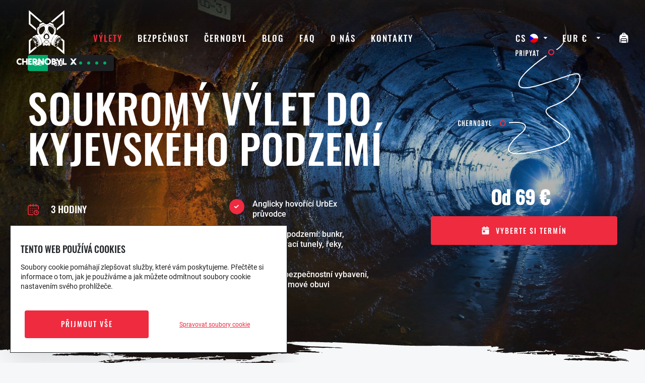

--- FILE ---
content_type: text/html; charset=UTF-8
request_url: https://chernobylx.com/cs/tour/podzemni-tunely-urbex-prohlidka-pod-kyjevem/
body_size: 49897
content:

<!doctype html>
<!--[if lt IE 7]>
<html class="no-js lt-ie9 lt-ie8 lt-ie7" lang=""> <![endif]-->
<!--[if IE 7]>
<html class="no-js lt-ie9 lt-ie8" lang=""> <![endif]-->
<!--[if IE 8]>
<html class="no-js lt-ie9" lang=""> <![endif]-->
<!--[if gt IE 8]><!-->
<html class="no-js" lang=""> <!--<![endif]-->

<head>
    <!--    <meta name="robots" content="noindex">-->
    <meta charset="utf-8">
    <meta http-equiv="X-UA-Compatible" content="IE=edge,chrome=1">
    <meta name="viewport" content="width=device-width, initial-scale=1, user-scalable=no">


    <link rel="apple-touch-icon" sizes="57x57"
          href="https://chernobylx.com/wp-content/themes/cernobyl/frontend/public/img/favicons/apple-icon-57x57.png">
    <link rel="apple-touch-icon" sizes="60x60"
          href="https://chernobylx.com/wp-content/themes/cernobyl/frontend/public/img/favicons/apple-icon-60x60.png">
    <link rel="apple-touch-icon" sizes="72x72"
          href="https://chernobylx.com/wp-content/themes/cernobyl/frontend/public/img/favicons/apple-icon-72x72.png">
    <link rel="apple-touch-icon" sizes="76x76"
          href="https://chernobylx.com/wp-content/themes/cernobyl/frontend/public/img/favicons/apple-icon-76x76.png">
    <link rel="apple-touch-icon" sizes="114x114"
          href="https://chernobylx.com/wp-content/themes/cernobyl/frontend/public/img/favicons/apple-icon-114x114.png">
    <link rel="apple-touch-icon" sizes="120x120"
          href="https://chernobylx.com/wp-content/themes/cernobyl/frontend/public/img/favicons/apple-icon-120x120.png">
    <link rel="apple-touch-icon" sizes="144x144"
          href="https://chernobylx.com/wp-content/themes/cernobyl/frontend/public/img/favicons/apple-icon-144x144.png">
    <link rel="apple-touch-icon" sizes="152x152"
          href="https://chernobylx.com/wp-content/themes/cernobyl/frontend/public/img/favicons/apple-icon-152x152.png">
    <link rel="apple-touch-icon" sizes="180x180"
          href="https://chernobylx.com/wp-content/themes/cernobyl/frontend/public/img/favicons/apple-icon-180x180.png">
    <link rel="icon" type="image/png" sizes="192x192"
          href="https://chernobylx.com/wp-content/themes/cernobyl/frontend/public/img/favicons/android-icon-192x192.png">
    <link rel="icon" type="image/png" sizes="32x32"
          href="https://chernobylx.com/wp-content/themes/cernobyl/frontend/public/img/favicons/favicon-32x32.png">
    <link rel="icon" type="image/png" sizes="96x96"
          href="https://chernobylx.com/wp-content/themes/cernobyl/frontend/public/img/favicons/favicon-96x96.png">
    <link rel="icon" type="image/png" sizes="16x16"
          href="https://chernobylx.com/wp-content/themes/cernobyl/frontend/public/img/favicons/favicon-16x16.png">
    <link rel="manifest" href="https://chernobylx.com/wp-content/themes/cernobyl/frontend/public/img/favicons/manifest.json">
    <meta name="msapplication-TileColor" content="#ffffff">
    <meta name="msapplication-TileImage"
          content="https://chernobylx.com/wp-content/themes/cernobyl/frontend/public/img/favicons/ms-icon-144x144.png">
    <meta name="theme-color" content="#ffffff">


    <meta name="author" content="SCR">
    <meta property="og:image" content="https://chernobylx.com/wp-content/themes/cernobyl/frontend/public/img/og/og.jpg"/>

    <link rel="pingback" href="https://chernobylx.com/cs/">
    <title>
        Underground Tunnel Tour🕯 in Kyiv Ukraine 🇺🇦 | ChernobylX    </title>
    <script data-cfasync="false" type="text/javascript">var ewww_webp_supported=!1;function check_webp_feature(A,e){if(e=void 0!==e?e:function(){},ewww_webp_supported)e(ewww_webp_supported);else{var w=new Image;w.onload=function(){ewww_webp_supported=0<w.width&&0<w.height,e&&e(ewww_webp_supported)},w.onerror=function(){e&&e(!1)},w.src="data:image/webp;base64,"+{alpha:"UklGRkoAAABXRUJQVlA4WAoAAAAQAAAAAAAAAAAAQUxQSAwAAAARBxAR/Q9ERP8DAABWUDggGAAAABQBAJ0BKgEAAQAAAP4AAA3AAP7mtQAAAA=="}[A]}}check_webp_feature("alpha");</script><link rel="alternate" hreflang="en" href="https://chernobylx.com/tour/underground-tunnels-urbex-tour-under-the-kyiv/" />
<link rel="alternate" hreflang="cs" href="https://chernobylx.com/cs/tour/podzemni-tunely-urbex-prohlidka-pod-kyjevem/" />
<link rel="alternate" hreflang="sk" href="https://chernobylx.com/sk/tour/podzemne-tunely-urbex-zajazd-podzemie-kieva/" />
<link rel="alternate" hreflang="hu" href="https://chernobylx.com/hu/tour/foldalatti-alagutak-urbex-tura-kijev-alatt/" />
<link rel="alternate" hreflang="de" href="https://chernobylx.com/de/tour/untergrund-tunnel-urbex-tour-unter-der-kiew/" />
<link rel="alternate" hreflang="fr" href="https://chernobylx.com/fr/tour/visite-urbex-des-tunnels-souterrains-du-kiev/" />
<link rel="alternate" hreflang="es" href="https://chernobylx.com/es/tour/tuneles-subterraneos-tour-urbex-bajo-kiev/" />
<link rel="alternate" hreflang="ru" href="https://chernobylx.com/ru/tour/%d1%82%d1%83%d1%80-%d0%bf%d0%be-%d0%bf%d0%be%d0%b4%d0%b7%d0%b5%d0%bc%d0%bd%d1%8b%d0%bc-%d1%82%d1%83%d0%bd%d0%bd%d0%b5%d0%bb%d1%8f%d0%bc-%d0%ba%d0%b8%d0%b5%d0%b2%d0%b0/" />
<link rel="alternate" hreflang="uk" href="https://chernobylx.com/uk/tour/%d0%bf%d1%96%d0%b4%d0%b7%d0%b5%d0%bc%d0%b5%d0%bb%d0%bb%d1%8f-%d1%83%d1%80%d0%b1%d0%b5%d0%ba%d1%81-%d1%82%d1%83%d1%80-%d0%bf%d1%96%d0%b4-%d0%ba%d0%b8%d1%94%d0%b2%d0%be%d0%bc/" />
<link rel="alternate" hreflang="it" href="https://chernobylx.com/it/tour/tour-sotterraneo-tunnel-urbex-sotto-kyiv/" />
<link rel="alternate" hreflang="da" href="https://chernobylx.com/da/tour/underjordisk-tunnel-urbex-tur-under-kiev/" />
<link rel="alternate" hreflang="nl" href="https://chernobylx.com/nl/tour/ondergrondse-tunnels-urbex-tour-onder-kiev/" />
<link rel="alternate" hreflang="fi" href="https://chernobylx.com/fi/tour/maanalaiset-tunnelit-urbex-kiertue-kiovan-alla/" />
<link rel="alternate" hreflang="pl" href="https://chernobylx.com/pl/tour/podziemne-tunele-urbex-wycieczka-pod-kijowem/" />
<link rel="alternate" hreflang="sv" href="https://chernobylx.com/sv/tour/underjordiska-tunnlar-urbex-tur-under-kiev/" />

<!-- Search Engine Optimization by Rank Math - https://s.rankmath.com/home -->
<meta name="description" content="Kyiv 🇺🇦 the only capital in the world where you can legally 🕯 explore an enchanting Underground Tunnel Tour features tunnels, Cold War bunkers &amp; all the urban legends..."/>
<meta name="robots" content="follow, index, max-snippet:-1, max-video-preview:-1, max-image-preview:large"/>
<link rel="canonical" href="https://chernobylx.com/cs/tour/podzemni-tunely-urbex-prohlidka-pod-kyjevem/" />
<meta property="og:locale" content="cs_CZ">
<meta property="og:type" content="article">
<meta property="og:title" content="Underground Tunnel Tour🕯 in Kyiv Ukraine 🇺🇦 | ChernobylX">
<meta property="og:description" content="Kyiv 🇺🇦 the only capital in the world where you can legally 🕯 explore an enchanting Underground Tunnel Tour features tunnels, Cold War bunkers &amp; all the urban legends...">
<meta property="og:url" content="https://chernobylx.com/cs/tour/podzemni-tunely-urbex-prohlidka-pod-kyjevem/">
<meta property="og:site_name" content="Chernobyl X">
<meta property="article:publisher" content="https://www.facebook.com/chernobylxtours">
<meta property="og:updated_time" content="2022-09-28T15:06:35+02:00">
<meta property="og:image" content="https://chernobylx.com/wp-content/uploads/2021/02/Cover-PHOTO-3-1024x680.jpg">
<meta property="og:image:secure_url" content="https://chernobylx.com/wp-content/uploads/2021/02/Cover-PHOTO-3-1024x680.jpg">
<meta property="og:image:width" content="1024">
<meta property="og:image:height" content="680">
<meta property="og:image:alt" content="bunker">
<meta property="og:image:type" content="image/jpeg">
<meta property="product:brand" content="ChernobylX">
<meta property="product:price:amount" content="69">
<meta property="product:price:currency" content="EUR">
<meta name="twitter:card" content="summary_large_image">
<meta name="twitter:title" content="Underground Tunnel Tour🕯 in Kyiv Ukraine 🇺🇦 | ChernobylX">
<meta name="twitter:description" content="Kyiv 🇺🇦 the only capital in the world where you can legally 🕯 explore an enchanting Underground Tunnel Tour features tunnels, Cold War bunkers &amp; all the urban legends...">
<meta name="twitter:site" content="@https://twitter.com/ChernobylX_tour">
<meta name="twitter:creator" content="@https://twitter.com/ChernobylX_tour">
<meta name="twitter:image" content="https://chernobylx.com/wp-content/uploads/2021/02/Cover-PHOTO-3-1024x680.jpg">
<script type="application/ld+json" class="rank-math-schema">{"@context":"https://schema.org","@graph":[{"@type":"Place","@id":"https://chernobylx.com/cs/#place/","address":{"@type":"PostalAddress","streetAddress":"Saksahanskogo str. 147/5","addressLocality":"Kyiv","addressRegion":"Kyivsky","postalCode":"01032","addressCountry":"Ukraine"}},{"@type":"Organization","@id":"https://chernobylx.com/cs/#organization/","name":"ChernobylX","url":"https://chernobylx.com","email":"info@chernobylx.com","address":{"@type":"PostalAddress","streetAddress":"Saksahanskogo str. 147/5","addressLocality":"Kyiv","addressRegion":"Kyivsky","postalCode":"01032","addressCountry":"Ukraine"},"logo":{"@type":"ImageObject","url":"https://chernobylx.com/wp-content/uploads/2021/06/FB-logo.png"},"contactPoint":[{"@type":"ContactPoint","telephone":"+380 99 051 9999","contactType":"customer support"},{"@type":"ContactPoint","telephone":"+421 902 654 876","contactType":"billing support"}],"location":{"@id":"https://chernobylx.com/cs/#place/"}},{"@type":"WebSite","@id":"https://chernobylx.com/cs/#website/","url":"https://chernobylx.com/cs/","name":"ChernobylX","publisher":{"@id":"https://chernobylx.com/cs/#organization/"},"inLanguage":"cs"},{"@type":"ImageObject","@id":"https://chernobylx.com/cs/tour/podzemni-tunely-urbex-prohlidka-pod-kyjevem/#primaryImage","url":"https://chernobylx.com/wp-content/uploads/2021/02/Cover-PHOTO-3-scaled.jpg","width":"2560","height":"1700"},{"@type":"ItemPage","@id":"https://chernobylx.com/cs/tour/podzemni-tunely-urbex-prohlidka-pod-kyjevem/#webpage","url":"https://chernobylx.com/cs/tour/podzemni-tunely-urbex-prohlidka-pod-kyjevem/","name":"Underground Tunnel Tour\ud83d\udd6f in Kyiv Ukraine \ud83c\uddfa\ud83c\udde6 | ChernobylX","datePublished":"2021-02-17T15:10:54+01:00","dateModified":"2022-09-28T15:06:35+02:00","isPartOf":{"@id":"https://chernobylx.com/cs/#website/"},"primaryImageOfPage":{"@id":"https://chernobylx.com/cs/tour/podzemni-tunely-urbex-prohlidka-pod-kyjevem/#primaryImage"},"inLanguage":"cs"},{"@type":"Product","name":"Underground Tunnel Tour\ud83d\udd6f in Kyiv Ukraine \ud83c\uddfa\ud83c\udde6 | ChernobylX","description":"Kyiv \ud83c\uddfa\ud83c\udde6  the only capital in the world where you can legally \ud83d\udd6f explore an enchanting Underground Tunnel Tour features tunnels, Cold War bunkers &amp; all the urban legends...","brand":{"@type":"Brand","name":"ChernobylX"},"image":{"@id":"https://chernobylx.com/cs/tour/podzemni-tunely-urbex-prohlidka-pod-kyjevem/#primaryImage"},"offers":{"@type":"Offer","url":"https://chernobylx.com/cs/tour/podzemni-tunely-urbex-prohlidka-pod-kyjevem/","price":"69","priceCurrency":"EUR","availability":"InStock","priceValidUntil":"2021-03-01"},"review":{"@type":"Review","datePublished":"2021-02-17CET15:10:54+01:00","dateModified":"2022-09-28CEST15:06:35+02:00","author":{"@type":"Person","name":"ChernobylX"},"reviewRating":{"@type":"Rating","ratingValue":"5"}},"@id":"https://chernobylx.com/cs/tour/podzemni-tunely-urbex-prohlidka-pod-kyjevem/#schema-509327","mainEntityOfPage":{"@id":"https://chernobylx.com/cs/tour/podzemni-tunely-urbex-prohlidka-pod-kyjevem/#webpage"}}]}</script>
<!-- /Rank Math WordPress SEO plugin -->


<link rel='stylesheet' id='wp-block-library-css'  href='https://chernobylx.com/wp-includes/css/dist/block-library/style.min.css?ver=5.8.7' type='text/css' media='all' />
<link rel='stylesheet' id='wc-block-vendors-style-css'  href='https://chernobylx.com/wp-content/plugins/woocommerce/packages/woocommerce-blocks/build/vendors-style.css?ver=4.4.3' type='text/css' media='all' />
<link rel='stylesheet' id='wc-block-style-css'  href='https://chernobylx.com/wp-content/plugins/woocommerce/packages/woocommerce-blocks/build/style.css?ver=4.4.3' type='text/css' media='all' />
<link rel='stylesheet' id='wcml-dropdown-click-0-css'  href='//chernobylx.com/wp-content/plugins/woocommerce-multilingual/templates/currency-switchers/legacy-dropdown-click/style.css?ver=4.12.1' type='text/css' media='all' />
<link rel='stylesheet' id='woocommerce-layout-css'  href='https://chernobylx.com/wp-content/plugins/woocommerce/assets/css/woocommerce-layout.css?ver=5.1.0' type='text/css' media='all' />
<link rel='stylesheet' id='woocommerce-smallscreen-css'  href='https://chernobylx.com/wp-content/plugins/woocommerce/assets/css/woocommerce-smallscreen.css?ver=5.1.0' type='text/css' media='only screen and (max-width: 768px)' />
<link rel='stylesheet' id='woocommerce-general-css'  href='https://chernobylx.com/wp-content/plugins/woocommerce/assets/css/woocommerce.css?ver=5.1.0' type='text/css' media='all' />
<style id='woocommerce-inline-inline-css' type='text/css'>
.woocommerce form .form-row .required { visibility: visible; }
</style>
<link rel='stylesheet' id='wpml-legacy-dropdown-click-0-css'  href='//chernobylx.com/wp-content/plugins/sitepress-multilingual-cms/templates/language-switchers/legacy-dropdown-click/style.min.css?ver=1' type='text/css' media='all' />
<link rel='stylesheet' id='scr-styles-css'  href='https://chernobylx.com/wp-content/themes/cernobyl/frontend/public/css/style.css?v=1.31&#038;ver=1.31' type='text/css' media='' />
<link rel='stylesheet' id='chernobyl-wp-css'  href='https://chernobylx.com/wp-content/plugins/chernobyl-plugin/css/chernobyl-wp.css?ver=1.0.9' type='text/css' media='all' />
<link rel='stylesheet' id='wpmenucart-icons-css'  href='https://chernobylx.com/wp-content/plugins/wp-menu-cart-pro/assets/css/wpmenucart-icons-pro.css?ver=3.6.3' type='text/css' media='all' />
<link rel='stylesheet' id='wpmenucart-font-css'  href='https://chernobylx.com/wp-content/plugins/wp-menu-cart-pro/assets/css/wpmenucart-font.css?ver=3.6.3' type='text/css' media='all' />
<link rel='stylesheet' id='wpmenucart-css'  href='https://chernobylx.com/wp-content/plugins/wp-menu-cart-pro/assets/css/wpmenucart-main.css?ver=3.6.3' type='text/css' media='all' />
<style id='rocket-lazyload-inline-css' type='text/css'>
.rll-youtube-player{position:relative;padding-bottom:56.23%;height:0;overflow:hidden;max-width:100%;}.rll-youtube-player iframe{position:absolute;top:0;left:0;width:100%;height:100%;z-index:100;background:0 0}.rll-youtube-player img{bottom:0;display:block;left:0;margin:auto;max-width:100%;width:100%;position:absolute;right:0;top:0;border:none;height:auto;cursor:pointer;-webkit-transition:.4s all;-moz-transition:.4s all;transition:.4s all}.rll-youtube-player img:hover{-webkit-filter:brightness(75%)}.rll-youtube-player .play{height:72px;width:72px;left:50%;top:50%;margin-left:-36px;margin-top:-36px;position:absolute;background:url(https://chernobylx.com/wp-content/plugins/wp-rocket/assets/img/youtube.png) no-repeat;cursor:pointer}
</style>
<script type='text/javascript' src='https://chernobylx.com/wp-includes/js/jquery/jquery.min.js?ver=3.6.0' id='jquery-core-js' defer></script>
<script type='text/javascript' src='https://chernobylx.com/wp-includes/js/jquery/jquery-migrate.min.js?ver=3.3.2' id='jquery-migrate-js' defer></script>
<script type='text/javascript' src='https://chernobylx.com/wp-content/plugins/sitepress-multilingual-cms/res/js/jquery.cookie.js?ver=4.4.12' id='jquery.cookie-js' defer></script>
<script type='text/javascript' id='wpml-cookie-js-extra'>
/* <![CDATA[ */
var wpml_cookies = {"wp-wpml_current_language":{"value":"cs","expires":1,"path":"\/"}};
var wpml_cookies = {"wp-wpml_current_language":{"value":"cs","expires":1,"path":"\/"}};
/* ]]> */
</script>
<script type='text/javascript' src='https://chernobylx.com/wp-content/plugins/sitepress-multilingual-cms/res/js/cookies/language-cookie.js?ver=4.4.12' id='wpml-cookie-js' defer></script>
<script type='text/javascript' src='//chernobylx.com/wp-content/plugins/sitepress-multilingual-cms/templates/language-switchers/legacy-dropdown-click/script.min.js?ver=1' id='wpml-legacy-dropdown-click-0-js' defer></script>
<script type='text/javascript' id='wooacademy-facebook-tracker-js-extra'>
/* <![CDATA[ */
var waFacebookParams = {"ajaxUrl":"https:\/\/chernobylx.com\/wp-admin\/admin-ajax.php?action=%%endpoint%%","product_id":"3485"};
/* ]]> */
</script>
<script type='text/javascript' src='https://chernobylx.com/wp-content/themes/cernobyl/wooacademy/js/facebook-tracker.js?ver=1.2' id='wooacademy-facebook-tracker-js' defer></script>
<script type='text/javascript' id='wpmenucart-ajax-assist-js-extra'>
/* <![CDATA[ */
var wpmenucart_ajax_assist = {"shop_plugin":"WooCommerce","always_display":"1"};
/* ]]> */
</script>
<script type='text/javascript' src='https://chernobylx.com/wp-content/plugins/wp-menu-cart-pro/assets/js/wpmenucart-ajax-assist.js?ver=3.6.3' id='wpmenucart-ajax-assist-js' defer></script>
<link rel="https://api.w.org/" href="https://chernobylx.com/cs/wp-json/" /><link rel="EditURI" type="application/rsd+xml" title="RSD" href="https://chernobylx.com/xmlrpc.php?rsd" />
<link rel="wlwmanifest" type="application/wlwmanifest+xml" href="https://chernobylx.com/wp-includes/wlwmanifest.xml" /> 
<meta name="generator" content="WordPress 5.8.7" />
<link rel='shortlink' href='https://chernobylx.com/cs/?p=3485' />
<link rel="alternate" type="application/json+oembed" href="https://chernobylx.com/cs/wp-json/oembed/1.0/embed?url=https%3A%2F%2Fchernobylx.com%2Fcs%2Ftour%2Fpodzemni-tunely-urbex-prohlidka-pod-kyjevem%2F" />
<link rel="alternate" type="text/xml+oembed" href="https://chernobylx.com/cs/wp-json/oembed/1.0/embed?url=https%3A%2F%2Fchernobylx.com%2Fcs%2Ftour%2Fpodzemni-tunely-urbex-prohlidka-pod-kyjevem%2F&#038;format=xml" />
<meta name="generator" content="WPML ver:4.4.12 stt:9,12,37,1,18,4,3,23,27,40,45,10,2,50,54;" />
<!-- start Simple Custom CSS and JS -->
<style type="text/css">
.header-select__wrapper {
  width: 90px;
}

.wcml_currency_switcher{
  width: auto;
}

.wcml-dropdown-click li{
  background-color: transparent !important;
  border: none !important;
}

.wcml_currency_switcher .wcml-cs-submenu{
  border: 0;
    background-color: #fff;
    border-radius: 4px;
    margin: 3px 0 0 !important;
    padding: 6px 0 !important;
}

.wcml-dropdown-click .wcml-cs-submenu a{
  color: #23272B!important;
    user-select: none;
    font-weight: 300;
  padding: 4px 8px 5px 8px !important
  display: flex;
  transition: all 150ms linear;
}

.wcml-dropdown-click a.wcml-cs-item-toggle {
  padding: .5em .5em .4em !important;
}

.wcml-dropdown-click a.wcml-cs-item-toggle:after {
  content: "\71" !important;
    font-family: chernobyl;
    font-weight: 400;
    text-transform: none;
    font-size: 7px;
    border: 0 !important;
    background-color: transparent;
    right: 5px;
    top: 5px;
}

.wcml-dropdown-click .wcml-cs-submenu a:hover{
  background-color: #ef2b3f!important;
  color: #fff !important;
}

.wcml_currency_switcher a.wcml-cs-item-toggle:after{
  top: 13px;
}</style>
<!-- end Simple Custom CSS and JS -->
<!-- start Simple Custom CSS and JS -->
<style type="text/css">
/* Overflow bug Mozzila */

@-moz-document url-prefix() {
    body.stopScroll {
        overflow: initial !important;
        height: initial !important;
    }

    html.stopScroll .headfix.active .headfix__in {
        width: calc(100% - 17px);
    }
}

body.stopScroll {
    overflow: initial !important;
    height: initial !important;
}

html.stopScroll .headfix.active .headfix__in {
    width: calc(100% - 17px);
}

/* Max */

.guide-modal__head .name i {
  font-size: 16px;
  text-transform: initial;
  display: flex;
  line-height: 24px;
  margin-bottom: 48px;
}

/* Loader */

.wg-loading {
    position: fixed;
    top: 0;
    left: 0;
    right: 0;
    bottom: 0;
    display: flex;
    align-items: center;
    justify-content: center;
    background: rgba(0, 0, 0, .75);
    z-index: 9999;
}

.wg-loading div {
    border-radius: 50%;
    width: 50px;
    height: 50px;
    background: #CCC;
    pointer-events: none;
    position: relative;
    color: rgba(0, 0, 0, 0);
    -webkit-animation: spin 2s linear infinite;
    animation: spin 2s linear infinite;
}

.wg-loading div:after {
    content: "";
    width: 15px;
    height: 15px;
    border-radius: 50%;
    background: #1E2024;
    top: 5px;
    left: 15px;
    position: absolute;
}

/* Trip Slider Customization */

.steps__wrapper:before {
    top: -2px;
}

.steps__wrapper:after {
    bottom: -2px;
}

@media (min-width: 1300px) and (min-height: 650px) {
    .steps__wrapper .slick-track {
        height: 100vh;
    }

    .steps__bgslider .steps__bgitem {
        height: 100vh !important;
    }

    .steps__bgslider .steps__bgitem .img {
        height: 100vh !important;
    }

    .steps__container {
        height: 100vh;
    }

    .steps__slider-top {
        height: calc(100vh - 250px);
    }

    .steps__item-t .txt {
        max-width: 65%;
        margin-top: -5%;
    }

    .steps__slider-bottom {
        height: 250px;
        position: absolute;
        bottom: 0;
    }
}

@media (min-width: 1300px) and (min-height: 850px) {
    .steps__item-t .txt {
        max-width: 33.33%;
    }
}


/* Trip Calendar Customization */


.calendar__wrapper:before {
    top: -2px;
}

.calendar__wrapper:after {
    bottom: -2px;
}

.calendar__wrapper .bg {
    background-image: url(/wp-content/themes/cernobyl/frontend/public/img/logo/chernobyl-x-slim-white.svg);
    background-position: top left;
    top: 100px;
    height: calc(100% - 100px);
}

widget-calendar .p-64 {
    max-width: 970px !important;
    padding: 30px 0;
    font-family: Oswald, Arial;
}

calendar-view .mt-64 {
    font-family: Oswald, Arial;
    margin: 0 !important;
}

widget-calendar .p-64 .calendar-arrow-mobile {
    display: none;
}

widget-calendar .p-64 .row {
    margin-left: 0 !important;
    margin-right: 0 !important;
    margin-top: 25px !important;
}

widget-calendar h4 {
    font-family: Oswald, Arial;
    font-weight: 500 !important;
    font-size: 48px;
    text-transform: uppercase;
    margin-top: 0;
}

widget-calendar .header div {
    align-items: center;
}

widget-calendar .header span {
    text-transform: uppercase;
    font-size: 12.8px;
    font-weight: 500;
    letter-spacing: 4px;
}

widget-calendar .p-64 .calendar-pricing {
    display: flex;
    justify-content: space-between;
    background: #FFF;
    padding: 35px 50px;
    margin-top: 25px;
    position: relative;
}

widget-calendar .p-64 .calendar-pricing:before {
    left: -25px;
}

widget-calendar .p-64 .calendar-pricing:after {
    right: -25px;
}

widget-calendar .p-64 .calendar-pricing:before,
widget-calendar .p-64 .calendar-pricing:after {
    content: "";
    position: absolute;
    width: 50px;
    height: 50px;
    background: black;
    top: 40px;
    border-radius: 50%;
    pointer-events: none;
}

widget-calendar .p-64 .calendar-pricing .calendar-boxes:before {
    font-family: "chernobyl" !important;
    font-style: normal !important;
    font-weight: normal !important;
    font-variant: normal !important;
    text-transform: none !important;
    speak: none;
    line-height: 1;
    -webkit-font-smoothing: antialiased;
    -moz-osx-font-smoothing: grayscale;
    content: "\6f";
    color: #B8BDC4;
    width: 60px;
    height: 60px;
    border-right: 1px solid #B8BDC4;
    display: flex;
    align-items: center;
    justify-content: center;
    position: relative;
    pointer-events: none;
    margin-right: 10px;
    transition: 150ms linear;
}

widget-calendar .p-64 .calendar-pricing .calendar-boxes {
    border: 1px solid #B8BDC4;
    height: 60px;
    display: flex;
    align-items: center;
    border-radius: 4px;
    padding-right: 10px;
    flex: 0 0 30%;
    cursor: pointer;
    transition: 150ms linear;
}

widget-calendar .p-64 .calendar-pricing .calendar-boxes:hover {
    border: 1px solid #1e1f21;
}

widget-calendar .p-64 .calendar-pricing .calendar-boxes:hover:before {
    border-right: 1px solid #1e1f21;
}

widget-calendar .p-64 .calendar-pricing .calendar-boxes .calendar-box {
    display: flex;
    align-items: center;
    color: #23272B;
    flex: initial !important;
}

widget-calendar .p-64 .calendar-pricing .calendar-boxes .calendar-box div:nth-child(2) {
    display: none;
}

widget-calendar .p-64 .calendar-pricing .calendar-boxes .calendar-box:nth-child(2):before {
    content: "-";
    padding: 0 5px;
}

widget-calendar .p-64 .calendar-pricing .calendar-box {
    display: flex;
    align-items: center;
}

widget-calendar .p-64 .calendar-pricing .calendar-box:nth-child(2) {
    flex: 0 0 20%;
    max-width: 20%;
}

widget-calendar .p-64 .calendar-pricing .calendar-box:nth-child(3) {
    flex: 0 0 50%;
    max-width: 50%;
    justify-content: flex-end;
}

widget-calendar .p-64 .calendar-pricing .calendar-box:nth-child(3) div span:nth-child(3) {
    margin: 0 7.5px;
}

widget-calendar .p-64 .calendar-pricing .calendar-box:nth-child(3) div p {
    margin: 0;
    font-weight: 500 !important;
    font-size: 15px;
    font-family: Oswald, Arial;
    text-transform: uppercase;
    line-height: 1.25;
}

widget-calendar .p-64 .calendar-pricing .calendar-box .n-of-people-wrapper {
    display: flex;
    align-items: center;
    height: 60px;
    position: relative;
    padding-left: 25px;
}

widget-calendar .p-64 .calendar-pricing .calendar-box .n-of-people-wrapper:after {
    font-family: "chernobyl" !important;
    font-style: normal !important;
    font-weight: normal !important;
    font-variant: normal !important;
    text-transform: none !important;
    speak: none;
    line-height: 1;
    -webkit-font-smoothing: antialiased;
    -moz-osx-font-smoothing: grayscale;
    content: "\6e";
    color: #B8BDC4;
    width: 60px;
    height: 60px;
    display: flex;
    align-items: center;
    justify-content: center;
    position: absolute;
    pointer-events: none;
    padding-left: 50px;
}

widget-calendar .p-64 .calendar-pricing .calendar-box:nth-child(2) div:nth-child(2) {
    display: none;
}

widget-calendar .p-64 .calendar-pricing .calendar-box .n-of-people-wrapper button {
    cursor: pointer;
    height: 60px;
    width: 36px;
    border: 1px solid #B8BDC4;
    border-radius: 4px;
    background: none;
    color: #23272B;
    display: flex;
    align-items: center;
    justify-content: center;
    padding: 0;
    margin: 0;
    outline: none !important;
    transition: 150ms linear;
}

widget-calendar .p-64 .calendar-pricing .calendar-box .n-of-people-wrapper button:hover {
    border: 1px solid #1e1f21;
}

widget-calendar .p-64 .calendar-pricing .calendar-box .n-of-people-wrapper input {
    height: 60px;
    width: 75px;
    text-align: right;
    border: none;
    background: none;
    outline: none !important;
    pointer-events: none;
    color: #23272B;
    -moz-appearance: textfield;
}

widget-calendar .p-64 .calendar-pricing .calendar-box:nth-child(3) div:nth-child(1) div:nth-child(1) {
    font-size: 20px;
    font-weight: 500;
    color: #23272B;
    margin-right: 25px;
}

widget-calendar .p-64 .calendar-pricing .calendar-box:nth-child(3) div:nth-child(1) div:nth-child(1) span:nth-child(1) {
    margin-right: 7.5px;
}

widget-calendar .p-64 .calendar-pricing .calendar-box:nth-child(3) div {
    display: flex;
    align-items: center;
}

widget-calendar .p-64 .calendar-pricing .calendar-box:nth-child(3) button {
    padding: 0 25px !important;
    height: 60px;
    border-radius: 4px;
    background-color: #28a745;
    border: 1px solid #28a745;
    display: flex;
    align-items: center;
    justify-content: center;
    padding: 0;
    color: #FFF;
    font-family: Oswald, Arial;
    font-size: 14.4px;
    font-weight: 500;
    text-transform: uppercase;
    letter-spacing: 2px;
    transition: 150ms linear;
}

widget-calendar .p-64 .calendar-pricing .calendar-box:nth-child(3) button:hover {
    border: 1px solid #B82432;
    background: #B82432;
}

widget-calendar .p-64 .calendar-pricing .calendar-box:nth-child(3) button[disabled] {
    border: 1px solid #B82432;
    background: #B82432;
}

widget-calendar .p-64 .row .calendar__month:nth-of-type(1) {
    margin-left: 0 !important;
}

widget-calendar .p-64 .row .calendar__month {
    margin-left: 120px;
}

widget-calendar .p-64 .row .calendar__month .calendar__month__header__arrow,
calendar-view .mt-64 .calendar__month .calendar__month__header__arrow {
    padding: 19px;
    transition: 150ms linear;
    background-color: rgba(255, 255, 255, .1);
    border: 1px solid rgba(224, 227, 231, 0.7);
}

widget-calendar .p-64 .row .calendar__month .calendar__month__header__arrow:hover,
calendar-view .mt-64 .calendar__month .calendar__month__header__arrow:hover {
    background-color: #B82432;
    border: 1px solid #B82432;
}

widget-calendar .p-64 .row .calendar__month .calendar__month__header__title,
calendar-view .mt-64 .calendar__month .calendar__month__header__title {
    font-size: 28px;
}

widget-calendar .p-64 .row .calendar__month .calendar__month__title,
calendar-view .mt-64 .calendar__month .calendar__month__title {
    font-size: 13px;
}

widget-calendar .p-64 .row .calendar__month .calendar__month__days,
calendar-view .mt-64 .calendar__month .calendar__month__days {
    grid-gap: 4px !important;
}

widget-calendar .p-64 .row .calendar__month .calendar__month__tile,
calendar-view .mt-64 .calendar__month .calendar__month__tile {
    margin: 0px !important;
    padding-bottom: 0 !important;
    height: 57.28px;
}

widget-calendar .p-64 .row .calendar__month .calendar__month__tile__row:nth-of-type(1),
calendar-view .mt-64 .calendar__month .calendar__month__tile__row:nth-of-type(1) {
    font-family: Roboto, sans-serif;
    font-weight: 400;
    font-size: 11px;
    letter-spacing: initial;
    padding-bottom: 0;
    opacity: .6;
}

widget-calendar .p-64 .row .calendar__month .calendar__month__tile__row:nth-of-type(2),
calendar-view .mt-64 .calendar__month .calendar__month__tile__row:nth-of-type(2) {
    padding-top: 0;
    transition: 150ms linear;
}

widget-calendar .p-64 .row .calendar__month .calendar__month__tile--tour-free:hover .calendar__month__tile__row:nth-of-type(2),
calendar-view .mt-64 .calendar__month .calendar__month__tile--tour-free:hover .calendar__month__tile__row:nth-of-type(2) {
    transform: scale(1.25);
}

widget-calendar .p-64 .row .calendar__month .calendar__month__tile__row,
calendar-view .mt-64 .calendar__month .calendar__month__tile__row {
    text-transform: uppercase;
    font-size: 12px;
    font-weight: 400;
    padding-top: 6px;
    padding-bottom: 6px;
    letter-spacing: 1.4px;
    width: 100%;
}

widget-calendar .p-64 .row .calendar__month .calendar__month__tile__row div,
calendar-view .mt-64 .calendar__month .calendar__month__tile__row div {
    max-width: 100%;
    white-space: nowrap;
    overflow: hidden;
    text-overflow: ellipsis;
    padding: 0 3px;
}

widget-calendar .p-64 .row .calendar__month .calendar__month__tile__row span,
calendar-view .mt-64 .calendar__month .calendar__month__tile__row span {
    font-weight: initial !important;
}

widget-calendar .p-64 .row .calendar__month .calendar__month__tile__row .price,
calendar-view .mt-64 .calendar__month .calendar__month__tile__row .price {
    font-weight: 500 !important;
}

widget-calendar .p-64 .row .calendar__month .calendar__month__tile__row .tooltip-trigger,
calendar-view .mt-64 .calendar__month .calendar__month__tile__row .tooltip-trigger {
    font-family: WooCommerce;
    text-transform: none;
    font-size: 14px;
    font-weight: 900;
    width: 20px;
    height: 20px;
    display: inline-flex;
    justify-content: center;
    align-items: center;
    max-width: 20px;
    margin: 0 auto;
    background: #ffa502;
    border-radius: 50%;
    cursor: pointer;
}



widget-calendar .p-64 .row .calendar__month .calendar__month__tile--tour-free,
calendar-view .mt-64 .calendar__month .calendar__month__tile--tour-free {
    border-color: #28a745 !important;
    background-color: rgba(40, 167, 69, .2) !important;
}


widget-calendar .p-64 .row .calendar__month .calendar__month__tile--tour-free .calendar__month__tile__row:nth-of-type(1),
calendar-view .mt-64 .calendar__month .calendar__month__tile--tour-free .calendar__month__tile__row:nth-of-type(1) {
    opacity: 1 !important;
}



widget-calendar .p-64 .row .calendar__month .calendar__month__tile--tour-free .calendar__month__tile__front,
calendar-view .mt-64 .calendar__month .calendar__month__tile--tour-free .calendar__month__tile__front {
    background-color: #28a745 !important;
    transition: 150ms linear;
}

widget-calendar .p-64 .row .calendar__month .calendar__month__tile__content,
calendar-view .mt-64 .calendar__month .calendar__month__tile__content {
    top: -1px;
    right: -1px;
    bottom: -1px;
    left: -1px;
    border-radius: 4px;
    display: flex;
    flex-wrap: wrap;
    align-content: space-between;
}


widget-calendar .p-64 .row .calendar__month .calendar__month__tile--private,
calendar-view .mt-64 .calendar__month .calendar__month__tile--private {
    border-color: #28a745 !important;
    background-color: rgba(40, 167, 69, .2) !important;
}

/* widget-calendar .calendar__month__tile .calendar__month__tile--private .calendar__month__tile--active .calendar__month__tile__content {
    background-color: #28a745 !important;
} */

widget-calendar .calendar__month__tile--private.calendar__month__tile--hovered .calendar__month__tile__content,
widget-calendar .calendar__month__tile--private.calendar__month__tile--active .calendar__month__tile__content {
    background-color: #28a745 !important;
}

widget-calendar .p-64 .row .calendar__month .calendar__month__tile--private .calendar__month__tile__content,
calendar-view .mt-64 .calendar__month .calendar__month__tile--private .calendar__month__tile__content {
    /* border-color: #28a745 !important;
    background-color: rgba(40, 167, 69, .2) !important; */
    transition: 150ms linear;
}

.calendar__month__tile__row > .today {
    text-shadow: initial;
}

.tippy-box[data-theme~=light] {
    background-color: #FFF;
    border-radius: 4px;
    padding: 7px 14px;
    font-size: 12.8px;
    font-family: Roboto, sans-serif;
    font-weight: 500 !important;
    color: #1e1f21;
    line-height: 1.5;
    box-shadow: none;
}

/*
product-modal.hydrated {
  display: flex;
  align-items: center;
  justify-content: center;
  position: fixed;
  z-index: 9999;
  top: 0;
  left: 0;
  right: 0;
  bottom: 0;
}
*/


/* tour modal without no options chosen starts */
.tour-product-modal.hasNoOptions {
    max-width: 1200px;
    left: 50%;
    transform: translateX(-50%);
}
.tour-product-modal.hasNoOptions .tour-product-modal__wrapper {
    flex-direction: column;
}

.tour-product-modal.hasNoOptions .tour-product-modal__wrapper .tour-product-modal__variants__wrapper {
    width: 100%;
}
.tour-product-modal.hasNoOptions .tour-product-modal__wrapper .tour-product-modal__right {
    width: 100%;
    flex: 1;
}
.tour-product-modal.hasNoOptions .tour-product-modal__wrapper .tour-product-modal__right .tour-product-modal__addons {
    display: none;
}
/* tour modal without no options chosen ends */

.tour-product-modal__shadow {
    background: rgba(0, 0, 0, .5);
}

.tour-product-modal__wrapper {
    overflow: auto;
    padding: 20px 25px;
    display: block;
    max-height: calc(100% - 30px);
    width: calc(100% - 100px);
    height: initial;
    background: #E2E5E8;
    position: relative;
    top: 15px;
    align-self: baseline;
}

.tour-product-modal__wrapper::-webkit-scrollbar {
    width: 10px;
}

.tour-product-modal__wrapper::-webkit-scrollbar-track {
    background: #E2E5E8;
}

.tour-product-modal__wrapper::-webkit-scrollbar-thumb {
    background: #AFB9C0;
    border-radius: 5px;
}

.tour-product-modal__wrapper::-webkit-scrollbar-thumb:hover {
    background: #AFB9C0;
}

.tour-product-modal {
    /* overflow: hidden; */
    height: 100%;
    width: 100%;
    top: 0;
    right: 0;
    left: 0;
    bottom: 0;
    background: none;
    display: flex;
    align-items: center;
    justify-content: center;
}

/*
.tour-product-modal:before {
  content: "";
  position: absolute;
  left: 0;
  top: -80px;
  width: 100%;
  height: 200px;
  background-image: url(/wp-content/themes/cernobyl/frontend/public/img/patterns/blackhead.svg);
  background-position: bottom left;
  background-repeat: repeat-x;
  pointer-events: none;
  z-index: 1;
}
*/

.tour-product-modal__variants__wrapper,
.tour-product-modal__variants,
.tour-product-modal__right {
    margin: 0;
    display: flex;
    flex-wrap: wrap;
    justify-content: space-between;
}

.tour-product-modal__variants__wrapper {
    width: 55%;
    float: left;
}

.tour-product-modal__variants__wrapper h2,
.tour-product-modal__right h2 {
    font-size: 28px;
    margin: 0 6.5px;
}

.tour-product-modal__variants {
    min-width: 100%;
    max-width: 100%;
    width: 100%;
}

.tour-product-modal__right {
    display: block;
    width: 45%;
    float: right;
}

.tour-product-modal__variant,
.tour-product-modal__addon {
    background: #FFF;
    border: none;
    margin: 0;
    font-family: Oswald, Arial;
}

.tour-product-modal__variant {
    margin: 6.5px;
    cursor: pointer;
    padding: 25px 45px;
    border: 3px solid rgba(0, 0, 0, 0);
    /*border-radius: 4px;*/
    display: flex;
    flex-direction: column;
    justify-content: space-between;
    flex-basis: initial;
    width: calc(50% - 13px);
    position: relative;
    transition: 150ms linear;
}

.tour-product-modal__variant:before,
.tour-product-modal__variant:after {
    content: "";
    position: absolute;
    background: #E2E5E8;
    top: 51px;
    pointer-events: none;
    width: 50.5px;
    height: 25.5px;
    border-top-left-radius: 100px;
    border-top-right-radius: 100px;
    border: 1px solid #E2E5E8;
    border-bottom: 0;
    transition: 150ms;
}

.tour-product-modal__variant:before {
    left: -15.75px;
    transform: rotate(90deg);
}

.tour-product-modal__variant:after {
    right: -15.75px;
    transform: rotate(-90deg);
}

.tour-product-modal__variant:hover {
    /*box-shadow: 0px 0px 20px -2px rgba(0,0,0,.15);*/
    border: 3px solid #EF2B3F;
}

.tour-product-modal__variant:hover:before,
.tour-product-modal__variant:hover:after {
    border: 3px solid #EF2B3F;
    border-bottom: 0;
}

.tour-product-modal__variant:hover li.title h4:before {
    border: 1px solid #EF2B3F;
}

.tour-product-modal__variant--active {
    border: 3px solid #EF2B3F;
    /*box-shadow: 0px 0px 20px -2px rgba(0,0,0,.15);*/
}

.tour-product-modal__variant--active:before,
.tour-product-modal__variant--active:after {
    border: 3px solid #EF2B3F;
    border-bottom: 0;
}

.tour-product-modal__variant--active li.title h4:before {
    border: 1px solid #EF2B3F !important;
}

.tour-product-modal__variant--active li.title h4:after {
    content: "";
    width: 10px;
    height: 10px;
    border-radius: 50%;
    background: #EF2B3F;
    position: absolute;
    left: 4px;
}

.tour-product-modal__variant li {
    font-size: 15px;
}

/*
.tour-product-modal__variant li.title:before {
  content: ' ';
  position: absolute;
  left: -40px;
  bottom: -30px;
  background-position: left bottom;
  background-repeat: no-repeat;
  background-size: contain;
  width: 100%;
  min-width: 250px;
  height: 50px;
  background-image: url(/wp-content/themes/cernobyl/frontend/public/img/patterns/headline.svg);
}
*/

.tour-product-modal__variant li.title {
    display: block;
    width: 100%;
    min-height: initial !important;
    margin-bottom: 20px;
    margin-top: 0;
}

.tour-product-modal__variant li.title h4 {
    font-size: 28px;
    color: #1E2024;
    font-family: Oswald, Arial;
    text-transform: uppercase;
    position: relative;
    margin: 0;
    display: flex;
    align-items: center;
    padding-left: 43px;
    font-weight: 500 !important;
}

.tour-product-modal__variant li.title h4:before {
    content: "";
    position: absolute;
    left: 0;
    border: 1px solid #D2D6DB;
    width: 18px;
    height: 18px;
    background: #FFF;
    border-radius: 50%;
    transition: 150ms;
}

.tour-product-modal__variant li {
    display: flex;
    align-items: center;
    justify-content: flex-start;
    flex-wrap: wrap;
    padding-left: 45px;
    min-height: 25px;
    position: relative;
    font-family: Roboto, sans-serif;
    color: #1E2024;
    font-weight: 500 !important;
    text-transform: none;
    margin: 5px 0;
    text-align: left !important;
}

.tour-product-modal__variant:nth-child(1) li span {
    width: 25px;
    height: 25px;
    border-radius: 50%;
    background: #1E2024;
    color: #FFF;
    font-size: 25px;
    overflow: hidden;
    display: inline-flex;
    justify-content: center;
    align-items: center;
    position: absolute;
    left: 0;
    top: 0;
    padding-bottom: 2px;
    font-family: Oswald, Arial;
    padding-left: 1px;
}

.tour-product-modal__variant:nth-child(2) li span {
    width: 25px;
    height: 25px;
    display: inline-flex;
    position: absolute;
    top: 0;
    left: 0;
}

.tour-product-modal__variant:nth-child(2) li span:after {
    content: "\6d";
    font-family: "chernobyl";
    font-size: 12px;
    font-style: normal !important;
    font-weight: normal !important;
    font-variant: normal !important;
    text-transform: none !important;
    speak: none;
    line-height: 1;
    -webkit-font-smoothing: antialiased;
    -moz-osx-font-smoothing: grayscale;
    color: #FFF;
    background: #EF2B3F;
    display: flex;
    align-items: center;
    justify-content: center;
    width: 25px;
    height: 25px;
    position: absolute;
    top: 0;
    left: 0;
    border-radius: 50%;
}

.tour-product-modal__variant li.price {
    font-size: 28px;
    font-family: Oswald, Arial;
    margin-top: 30px;
    color: #EF2B3F;
    position: initial;;
    /*bottom: 85px;
  left: 50px;*/
}

.tour-product-modal__variant li.title,
.tour-product-modal__variant li.price,
.tour-product-modal__variant li.description {
    padding: 0 !important;
}

.tour-product-modal__variant li.description {
    font-size: 12.8px;
    position: initial;
    /*bottom: 25px;
  left: 50px;
  right: 35px;*/
}

.tour-product-modal__addon {
    position: relative;
    padding: 18px 45px 8px 45px;
    overflow: hidden;
    margin: 6.5px 6.5px 12.5px 6.5px;
    min-height: 118px;
}

.tour-product-modal__addon:before {
    left: -25px;
}

.tour-product-modal__addon:before,
.tour-product-modal__addon:after {
    content: "";
    position: absolute;
    width: 50px;
    height: 50px;
    background: #E2E5E8;
    top: 40px;
    border-radius: 50%;
    pointer-events: none;
}

.tour-product-modal__addon:after {
    right: -25px;
}

.tour-product-modal__addon .tour-product-modal__addon__header .tour-product-modal__addon__title {
    font-size: 17px;
    font-weight: 500;
    margin-bottom: 12.5px;
    text-transform: uppercase;
}

.tour-product-modal__addon__option__checkbox {
    width: 17px;
    height: 17px;
    border: 1px solid #D2D6DB;
    border-radius: 4px;
    background: #FFF;
    margin-left: -30px;
    vertical-align: top;
    transition: 150ms linear;
}

.tour-product-modal__addon__body {
    display: flex;
    flex-wrap: wrap;
    width: 100%;
}

.tour-product-modal__addon__body select {
    height: 40px;
    border-radius: 4px;
    min-width: 200px;
    padding: 10px;
    border: 1px solid #D2D6DB;
    text-transform: uppercase;
    font-size: 12.8px;
    font-weight: 500;
    margin-bottom: 10px;
    cursor: pointer;
    background: #FFF;
    transition: 150ms linear;
}

.tour-product-modal__addon__body select:hover {
    border: 1px solid #1e1f21;
}

.tour-product-modal__addon__option {
    display: inline-block;
    cursor: pointer;
    flex: 0 0 100%;
    max-width: 100%;
    margin-bottom: 6.5px;
    padding-left: 30px;
}

.tour-product-modal__addon__option:hover .tour-product-modal__addon__option__checkbox {
    border: 1px solid #1e1f21;
}

.tour-product-modal__addon__option.language-en,
.tour-product-modal__addon__option.language-de,
.tour-product-modal__addon__option.language-ru,
.tour-product-modal__addon__option.language-ua {
    flex: 0 0 50%;
    max-width: 50%;
}

.tour-product-modal__addon__option.language-en .tour-product-modal__addon__option__label,
.tour-product-modal__addon__option.language-de .tour-product-modal__addon__option__label,
.tour-product-modal__addon__option.language-ru .tour-product-modal__addon__option__label,
.tour-product-modal__addon__option.language-ua .tour-product-modal__addon__option__label {
    padding-right: 7.5px;
}

.tour-product-modal__addon__option.language-en:after,
.tour-product-modal__addon__option.language-de:after,
.tour-product-modal__addon__option.language-ru:after,
.tour-product-modal__addon__option.language-ua:after {
    content: "";
    width: 18px;
    height: 18px;
    overflow: hidden;
    border-radius: 50%;
    background-position: center center !important;
    background-size: cover !important;
    background-repeat: no-repeat !important;
    border: 1px solid #D2D6DB;
    display: inline-block;
    vertical-align: top;
    margin-top: 1px;
}

.tour-product-modal__addon__option.language-en:after {
    background: url(/wp-content/plugins/sitepress-multilingual-cms/res/flags/en.png);
}

.tour-product-modal__addon__option.language-de:after {
    background: url(/wp-content/plugins/sitepress-multilingual-cms/res/flags/de.png);
}

.tour-product-modal__addon__option.language-ru:after {
    background: url(/wp-content/plugins/sitepress-multilingual-cms/res/flags/ru.png);
}

.tour-product-modal__addon__option.language-ua:after {
    background: url(/wp-content/plugins/sitepress-multilingual-cms/res/flags/uk.png);
}

.tour-product-modal__addon__option__label {
    font-size: 12.8px;
    font-weight: 500;
    text-transform: uppercase;
    margin-left: 10px;
    display: inline-block;
    vertical-align: top;
}

.tour-product-modal__addon__option--active .tour-product-modal__addon__option__checkbox {
    background: #EF2B3F;
    border: 1px solid #EF2B3F;
    position: relative;
}

.tour-product-modal__addon__option--active:hover .tour-product-modal__addon__option__checkbox {
    border: 1px solid #B82432;
    background: #B82432;
}

.tour-product-modal__addon__option--active .tour-product-modal__addon__option__checkbox:after {
    position: absolute;
    top: 0;
    right: 0;
    bottom: 0;
    left: 0;
    background: none;
    content: "\6d";
    font-family: "chernobyl";
    color: #FFF;
    font-size: 9px;
    display: flex;
    align-items: center;
    justify-content: center;
    padding-top: 1px;
    padding-right: 1px;
    pointer-events: none;
}

.tour-product-modal__actions {
    width: 100%;
    margin-top: 0;
    display: flex;
}

.tour-product-modal__actions button {
    padding: 0 25px !important;
    height: 60px;
    border-radius: 4px;
    background-color: #EF2B3F;
    border: 1px solid #EF2B3F;
    display: flex;
    align-items: center;
    justify-content: center;
    color: #FFF;
    font-family: Oswald, Arial;
    font-size: 14.4px;
    font-weight: 500;
    text-transform: uppercase;
    letter-spacing: 2px;
    margin: 6.5px;
    margin-top: 0;
    margin-bottom: 20px;
    width: 100%;
    transition: 150ms linear;
}

.tour-product-modal__actions button:hover {
    border: 1px solid #B82432;
    background: #B82432;
}

.tour-product-modal__close {
    width: 50px;
    height: 50px;
    display: flex;
    align-items: center;
    justify-content: center;
    right: 25px;
    top: 50px;
    font-size: 44px;
    color: #FFF;
    background: #EF2B3F;
    z-index: 1;
    border: 1px solid #EF2B3F;
    border-radius: 50%;
    font-family: Oswald, Arial;
    padding-bottom: 4px;
    font-weight: normal;
    transition: 150ms linear;
}

.tour-product-modal__close:hover {
    border: 1px solid #B82432;
    background: #B82432;
}

@media (min-width: 1201px) {
    .tour-product-modal__wrapper {
        display: flex;
    }

    .tour-product-modal__variants__wrapper {
        display: block;
    }

    .tour-product-modal__right {
        flex: 0 0 45%;
        display: flex;
    }

    .tour-product-modal__actions {
        align-items: flex-end;
    }
}

@media (max-width: 1200px) {
    widget-calendar .p-64 .row .calendar__month {
        margin-left: 60px;
    }

    .tour-product-modal__variants__wrapper,
    .tour-product-modal__variants,
    .tour-product-modal__right {
        flex-basis: 100%;
        width: 100%;
        float: none;
    }

    .tour-product-modal__right {
        margin-top: 12.5px;
    }

    /*
  .tour-product-modal__variant {
    padding-bottom: 180px;
  }
  */
    .tour-product-modal__addons {
        width: 100%;
    }

    .tour-product-modal__addon:before,
    .tour-product-modal__addon:after {
        top: calc(50% - 25px);
    }
}

@media (max-width: 1024px) {
    widget-calendar .p-64 .calendar-pricing {
        flex-wrap: wrap;
    }

    widget-calendar .p-64 .calendar-pricing calendar-modal {
        flex: 0 0 100%;
        max-width: 100%;
    }

    widget-calendar .p-64 .calendar-pricing .calendar-boxes {
        flex: 0 0 100%;
        max-width: 100%;
        margin-bottom: 20px;
    }

    widget-calendar .p-64 .calendar-pricing .calendar-box:nth-child(2) {
        flex: 0 0 35%;
        max-width: 35%;
    }

    widget-calendar .p-64 .calendar-pricing .calendar-box:nth-child(3) div:nth-child(1) div:nth-child(1) {
        font-size: 20px;
    }

    widget-calendar .p-64 .calendar-pricing .calendar-box .n-of-people-wrapper {
        padding-left: 0;
    }

    widget-calendar .p-64 .calendar-pricing .calendar-box:nth-child(3) {
        flex: 0 0 65%;
        max-width: 65%;
    }
}

@media (max-width: 1030px) {
    widget-calendar .p-64 {
        padding-left: 30px;
        padding-right: 30px;
    }
}

@media (max-width: 970px) {
    widget-calendar .p-64 .row .calendar__month {
        margin-left: 30px;
    }
}

@media (max-width: 768px) {
    widget-calendar .p-64 .calendar-arrow-mobile {
        display: flex;
        justify-content: center;
        margin-top: 25px;
    }

    widget-calendar .p-64 .calendar-arrow-mobile .arrow-icon {
        padding: 19px;
    }

    widget-calendar .p-64 .row {
        position: relative;
    }

    widget-calendar .p-64 .calendar-pricing .calendar-boxes {
        margin-bottom: 0;
    }

    widget-calendar .p-64 .calendar-pricing .calendar-box:nth-child(2) {
        flex: 0 0 100%;
        max-width: 100%;
        margin: 20px 0;
    }

    widget-calendar .p-64 .calendar-pricing .calendar-box:nth-child(3) {
        flex: 0 0 100%;
        max-width: 100%;
        justify-content: flex-start;
    }

    widget-calendar .p-64 .calendar-pricing .calendar-box .n-of-people-wrapper {
        height: 36px;
    }

    widget-calendar .p-64 .calendar-pricing .calendar-box .n-of-people-wrapper input {
        height: 36px;
    }

    widget-calendar .p-64 .calendar-pricing .calendar-box .n-of-people-wrapper button {
        height: 36px;
    }

    widget-calendar .p-64 .calendar-pricing .calendar-box .n-of-people-wrapper:after {
        height: 36px;
    }

    widget-calendar .p-64 .row .calendar__month {
        margin-left: 0;
        width: 100%;
    }

    widget-calendar .p-64 .row .calendar__month .calendar__month__header,
    calendar-view .mt-64 .calendar__month .calendar__month__header {
        top: 0;
        width: 100%;
        height: 52px;
        display: flex;
        align-items: center;
    }

    widget-calendar .p-64 .row .calendar__month .calendar__month__header__title {
        width: 100%;
    }

    widget-calendar .p-64 .row .calendar__month:nth-child(1) .calendar__month__header {
        left: 0;
    }

    widget-calendar .p-64 .row .calendar__month .calendar__month__header__arrow {
        display: none;
    }

    widget-calendar .p-64 .row .calendar__month:nth-child(2) .calendar__month__header {
        right: 0;
    }

    widget-calendar .p-64 .row .calendar__month:nth-child(2) {
        margin-top: 25px;
    }

    .tour-product-modal__variant {
        width: calc(100% - 12.5px);
        padding-bottom: 35px;
    }

    .tour-product-modal__variant li.description,
    .tour-product-modal__variant li.price {
        position: initial !important;
    }
}

@media (max-width: 600px) {
    .calendar__wrapper {
        padding: 60px 0;
    }

    .calendar__wrapper .bg {
        background-position: top center;
        width: 100%;
        height: calc(100% - 50px);
        top: 50px;
    }

    widget-calendar .p-64 .calendar-pricing .calendar-box:nth-child(3) div {
        width: 100%;
        flex-wrap: wrap;
    }

    widget-calendar .p-64 .calendar-pricing .calendar-box:nth-child(3) button {
        margin-top: 20px;
    }

    .tour-product-modal {
        background: #E2E5E8;
    }

    .tour-product-modal__wrapper {
        top: 75px;
        right: 0;
        left: 0;
        bottom: 0;
        width: 100%;
        height: calc(100% - 75px);
        padding-top: 0;
        padding-left: 20px;
        padding-right: 20px;
        max-height: initial !important;
    }

    .tour-product-modal__close {
        width: 25px;
        height: 25px;
        font-size: 33px;
        padding-bottom: 3px;
        top: 25px;
    }
}

@media (max-width: 450px) {
    widget-calendar .p-64 .row .calendar__month .calendar__month__tile,
    calendar-view .mt-64 .calendar__month .calendar__month__tile {
        height: 45px;
    }

    widget-calendar .p-64 .row .calendar__month .calendar__month__tile__row,
    calendar-view .mt-64 .calendar__month .calendar__month__tile__row {
        padding-top: 3px;
        padding-bottom: 3px;
    }
}


/* WooCommerce General */

.woocommerce {
    padding-top: 25px;
    background: #FFF;
}

.woocommerce-info {
    background-color: #FFF;
    z-index: 1;
}

.backmenu {
    position: fixed;
    top: initial;
    bottom: 0;
}

.woocommerce-Price-currencySymbol {
    padding-left: 7px;
}

.woocommerce table tr td {
    background: none !important;
    background-color: rgba(255, 255, 255, 0) !important;
}

/* WooCommerce Cart */

@media (max-width: 1300px) {
    .cart-intro .cart-intro-features,
    .cart-intro h1 {
        width: calc(100% - 100px);
        max-width: initial !important;
    }

    form.woocommerce-cart-form h2 {
        width: calc(100% - 100px);
        max-width: initial !important;
    }

    form.woocommerce-cart-form .news__wrapper .news__slider .slick-list {
        max-width: initial !important;
        width: calc(100% - 70px) !important;
    }

    form.woocommerce-cart-form table.woocommerce-cart-form__contents {
        width: calc(100% - 100px);
        max-width: initial !important;
    }

    calendar-modal .calendar-modal {
        width: calc(100% - 100px) !important;
        left: 50px !important;
    }

    form.woocommerce-cart-form table.woocommerce-cart-form__contents tr.woocommerce-cart-form__cart-item td.product-quantity,
    form.woocommerce-cart-form table.woocommerce-cart-form__contents tr.woocommerce-cart-form__cart-item td.product-subtotal {
        flex: 0 0 20% !important;
        max-width: 20% !important;
    }

    form.woocommerce-cart-form table.woocommerce-cart-form__contents tr.woocommerce-cart-form__cart-item td.product-subtotal .product-subtotal-price,
    form.woocommerce-cart-form table.woocommerce-cart-form__contents tr.woocommerce-cart-form__cart-item td.product-subtotal .product-subtotal-sale-price {
        flex: 0 0 100% !important;
        max-width: 100% !important;
    }

    form.woocommerce-cart-form table.woocommerce-cart-form__contents tr.woocommerce-cart-form__cart-item td.product-subtotal .product-subtotal-sale-price {
        padding-left: 0 !important;
    }

    form.woocommerce-cart-form .souvenirs {
        width: calc(100% - 100px);
        max-width: initial !important;
    }

    .cart-collaterals form.woocommerce-coupon-form {
        width: calc(100% - 500px);
        padding-left: 50px;
    }

    .cart-collaterals .coupon {
        width: 100% !important;
    }

    .cart-collaterals .cart_totals {
        padding-right: 50px;
    }
}

@media (min-width: 1024px) {
    form.woocommerce-cart-form table.woocommerce-cart-form__contents tr.wg-souvenir-cart-item td.product-name .product-name-details {
        max-width: 50%;
    }

    form.woocommerce-cart-form table.woocommerce-cart-form__contents tr.wg-souvenir-cart-item td.product-name .product-name-details .wg-souvenir-description {
        width: calc(100% - 138px);
    }

    form.woocommerce-cart-form table.woocommerce-cart-form__contents tr.wg-souvenir-cart-item td.product-name {
        flex: 0 0 60% !important;
        max-width: 60% !important;
    }
}

@media (max-width: 1024px) {
    .cart-intro .cart-intro-features {
        flex-wrap: wrap;
    }

    .cart-intro .cart-intro-features .feature {
        width: 47% !important;
        text-align: center;
    }

    .cart-intro .cart-intro-features .feature-3,
    .cart-intro .cart-intro-features .feature-4 {
        margin-top: 50px;
    }

    .cart-intro .cart-intro-features .feature .feature-image {
        width: 100% !important;
        justify-content: center;
    }

    .cart-intro .cart-intro-features .feature .feature-image:after {
        width: 100% !important;
        justify-content: center !important;
    }

    form.woocommerce-cart-form table.woocommerce-cart-form__contents tr.woocommerce-cart-form__cart-item {
        /* height: initial !important; */
        padding: 50px 50px 40px 50px !important;
    }

    .wg-product-touroptions-active {
        /* display: none !important; */
        margin-top: 45px;
    }

    .wg-product-touroptions-active {
        display: flex !important;
    }

    div[class*=wg-product-tour-options-col] {
        flex: 0 0 50% !important;
        max-width: 50% !important;
    }

    form.woocommerce-cart-form table.woocommerce-cart-form__contents tr.woocommerce-cart-form__cart-item td.product-name .wg-open-product-tour-options {
        display: none !important;
    }

    form.woocommerce-cart-form table.woocommerce-cart-form__contents tr.woocommerce-cart-form__cart-item td.product-subtotal .wg-open-product-tour-options {
        display: flex !important;
        min-width: 160px;
    }

    form.woocommerce-cart-form table.woocommerce-cart-form__contents tr.wg-souvenir-cart-item {
        max-height: initial !important;
        min-height: 275px !important;
    }

    form.woocommerce-cart-form table.woocommerce-cart-form__contents tr.wg-souvenir-cart-item td {
        max-height: initial !important;
    }

    form.woocommerce-cart-form table.woocommerce-cart-form__contents tr.wg-souvenir-cart-item td.product-name {
        min-height: 180px;
    }

    form.woocommerce-cart-form table.woocommerce-cart-form__contents tr.wg-souvenir-cart-item td.product-name .product-name-details {
        top: 0 !important;
        bottom: 0 !important;
    }

    form.woocommerce-cart-form table.woocommerce-cart-form__contents tr.wg-souvenir-cart-item td.product-name .product-name-details .wg-souvenir-description {
        margin-top: -70px !important;
    }

    form.woocommerce-cart-form table.woocommerce-cart-form__contents tr.wg-souvenir-cart-item td.product-name .product-name-details .wg-souvenir-image {
        margin-top: -35px;
    }

    form.woocommerce-cart-form table.woocommerce-cart-form__contents tr.wg-souvenir-cart-item td.product-quantity {
        margin-top: 70px !important;
        text-align: left !important;
        position: absolute;
        left: 204px;
    }

    form.woocommerce-cart-form table.woocommerce-cart-form__contents tr.wg-souvenir-cart-item td.product-subtotal {
        position: absolute;
        left: 213px;
        padding-left: 0;
        bottom: 33px;
        width: 100%;
        min-width: calc(100% - 213px) !important;
    }

    form.woocommerce-cart-form table.woocommerce-cart-form__contents tr.woocommerce-cart-form__cart-item td {
        max-height: initial !important;
        min-height: initial !important;
    }

    form.woocommerce-cart-form table.woocommerce-cart-form__contents tr.woocommerce-cart-form__cart-item td.product-name {
        flex: 0 0 100% !important;
        max-width: 100% !important;
        padding-top: 0 !important;
        padding-bottom: 0 !important;
    }

    form.woocommerce-cart-form table.woocommerce-cart-form__contents tr.woocommerce-cart-form__cart-item td.product-name .product-name-details {
        margin-top: 0 !important;
    }

    form.woocommerce-cart-form table.woocommerce-cart-form__contents tr.woocommerce-cart-form__cart-item td.product-name .hero-package {
        margin-top: 25px !important;
    }

    form.woocommerce-cart-form table.woocommerce-cart-form__contents tr.woocommerce-cart-form__cart-item td.product-dates {
        flex: 0 0 40% !important;
        max-width: 40% !important;
    }

    form.woocommerce-cart-form table.woocommerce-cart-form__contents tr.woocommerce-cart-form__cart-item td.product-quantity {
        flex: 0 0 25% !important;
        max-width: 25% !important;
    }

    form.woocommerce-cart-form table.woocommerce-cart-form__contents tr.woocommerce-cart-form__cart-item td.product-subtotal {
        flex: 0 0 35% !important;
        max-width: 35% !important;
    }

    form.woocommerce-cart-form table.woocommerce-cart-form__contents tr.woocommerce-cart-form__cart-item td.product-subtotal .product-subtotal-price,
    form.woocommerce-cart-form table.woocommerce-cart-form__contents tr.woocommerce-cart-form__cart-item td.product-subtotal .product-subtotal-sale-price {
        flex: initial !important;
        max-width: initial !important;
    }

    form.woocommerce-cart-form table.woocommerce-cart-form__contents tr.woocommerce-cart-form__cart-item td.product-subtotal .cart-item-coupon {
        position: absolute;
        bottom: 50px;
    }

    form.woocommerce-cart-form table.woocommerce-cart-form__contents tr.wg-souvenir-cart-item td.product-subtotal .cart-item-coupon {
        bottom: 4px;
        right: 23%;
    }

    form.woocommerce-cart-form table.woocommerce-cart-form__contents tr.wg-souvenir-cart-item td {
        min-height: initial !important;
        max-height: initial !important;
    }

    form.woocommerce-cart-form .souvenirs .souvenir:nth-of-type(1) {
        margin-top: 0;
    }

    form.woocommerce-cart-form .souvenirs .souvenir {
        flex: 0 0 100% !important;
        max-width: 100% !important;
    }

    form.woocommerce-cart-form .souvenirs .souvenir input {
        margin-left: 50px !important;
    }

    form.woocommerce-cart-form .souvenirs .souvenir label {
        padding-right: 50px !important;
        padding-left: 85px !important;
    }

    .cart-collaterals {
        flex-wrap: wrap;
    }

    .cart-collaterals form.woocommerce-coupon-form {
        width: initial !important;
        flex: 0 0 100%;
        max-width: 100%;
        padding-right: 50px;
    }

    .cart-collaterals .coupon input {
        width: calc(100% - 168px) !important;
    }

    .cart-collaterals .cart_totals {
        width: 100% !important;
        max-width: 100% !important;
        min-width: initial !important;
        padding-left: 50px;
        margin-top: 40px;
    }
}

@media (min-width: 861px) and (max-width: 1024px) {
    form.woocommerce-cart-form table.woocommerce-cart-form__contents tr.woocommerce-cart-form__cart-item td.product-subtotal .wg-open-product-tour-options {
        position: absolute;
        left: 66px;
        top: 250px;
    }

    form.woocommerce-cart-form table.woocommerce-cart-form__contents tr.woocommerce-cart-form__cart-item {
        padding-bottom: 0px !important;
    }

    .wg-product-touroptions {
        margin-top: 100px;
    }

    .wg-cart-item-active {
        padding-bottom: 0 !important;
    }

    form.woocommerce-cart-form table.woocommerce-cart-form__contents tr.woocommerce-cart-form__cart-item td.product-name .hero-package {
        margin-bottom: 17px;
    }
}

@media (max-width: 860px) {
    .hero-popup .hero-popup-content div ul {
        width: 100% !important;
    }

    form.woocommerce-cart-form table.woocommerce-cart-form__contents tr.woocommerce-cart-form__cart-item td.product-name,
    form.woocommerce-cart-form table.woocommerce-cart-form__contents tr.woocommerce-cart-form__cart-item td.product-dates,
    form.woocommerce-cart-form table.woocommerce-cart-form__contents tr.woocommerce-cart-form__cart-item td.product-quantity,
    form.woocommerce-cart-form table.woocommerce-cart-form__contents tr.woocommerce-cart-form__cart-item td.product-subtotal {
        padding: 0 !important;
    }

    form.woocommerce-cart-form table.woocommerce-cart-form__contents tr.woocommerce-cart-form__cart-item td.product-dates,
    form.woocommerce-cart-form table.woocommerce-cart-form__contents tr.woocommerce-cart-form__cart-item td.product-quantity,
    form.woocommerce-cart-form table.woocommerce-cart-form__contents tr.woocommerce-cart-form__cart-item td.product-subtotal {
        flex: 0 0 100% !important;
        max-width: 100% !important;
        margin-top: 25px;
    }

    form.woocommerce-cart-form table.woocommerce-cart-form__contents tr.woocommerce-cart-form__cart-item td.product-quantity .quantity a {
        height: 36px !important;
        width: 36px !important;
    }

    form.woocommerce-cart-form table.woocommerce-cart-form__contents tr.woocommerce-cart-form__cart-item td.product-quantity .quantity:after {
        height: 36px !important;
    }

    form.woocommerce-cart-form table.woocommerce-cart-form__contents tr.woocommerce-cart-form__cart-item td.product-quantity .quantity input {
        height: 36px !important;
    }

    form.woocommerce-cart-form table.woocommerce-cart-form__contents tr.woocommerce-cart-form__cart-item td.product-subtotal {
        justify-content: flex-start;
    }

    form.woocommerce-cart-form table.woocommerce-cart-form__contents tr.woocommerce-cart-form__cart-item td.product-subtotal .product-subtotal-price,
    form.woocommerce-cart-form table.woocommerce-cart-form__contents tr.woocommerce-cart-form__cart-item td.product-subtotal .product-subtotal-sale-price {
        flex: initial !important;
        max-width: initial !important;
        margin-right: 10px;
    }

    form.woocommerce-cart-form table.woocommerce-cart-form__contents tr.wg-souvenir-cart-item td.product-subtotal {
        min-width: initial !important;
        width: initial !important;
        display: flex;
    }

    form.woocommerce-cart-form table.woocommerce-cart-form__contents tr.woocommerce-cart-form__cart-item td.product-subtotal .cart-item-coupon {
        position: initial;
        margin-top: 20px;
        width: 100%;
    }

    form.woocommerce-cart-form table.woocommerce-cart-form__contents tr.wg-souvenir-cart-item td.product-subtotal .cart-item-coupon {
        position: initial;
        top: -1px;
        left: 100px;
        width: initial;
    }

    form.woocommerce-cart-form table.woocommerce-cart-form__contents tr.wg-souvenir-cart-item td.product-name {
        margin-left: 160px;
    }

    form.woocommerce-cart-form table.woocommerce-cart-form__contents tr.wg-souvenir-cart-item td.product-name .product-name-details {
        left: 50px !important;
    }

    form.woocommerce-cart-form table.woocommerce-cart-form__contents tr.wg-souvenir-cart-item td.product-name .product-name-details .wg-souvenir-description {
        padding-left: 21px !important;
    }

    form.woocommerce-cart-form table.woocommerce-cart-form__contents tr.wg-souvenir-cart-item td.product-subtotal {
        left: 208px !important;
    }

    form.woocommerce-cart-form table.woocommerce-cart-form__contents tr.wg-souvenir-cart-item td.product-quantity {
        left: 208px !important;
        margin-top: 105px !important;
    }

    form.woocommerce-cart-form table.woocommerce-cart-form__contents tr.wg-souvenir-cart-item td.product-subtotal {
        bottom: 45px !important;
    }

    form.woocommerce-cart-form table.woocommerce-cart-form__contents tr.woocommerce-cart-form__cart-item td.product-subtotal .wg-open-product-tour-options {
        margin-top: 25px;
        margin-left: 0;
    }

    .hero-popup .hero-popup-content div {
        display: block !important;
    }

    .hero-popup .hero-popup-content div ul {
        padding: 0 !important;
    }

    .hero-popup .hero-popup-content div ul.hero {
        margin-top: 30px;
    }
}

@media (max-width: 768px) {
    form.woocommerce-cart-form table.woocommerce-cart-form__contents tr.woocommerce-cart-form__cart-item td.product-name,
    form.woocommerce-cart-form table.woocommerce-cart-form__contents tr.woocommerce-cart-form__cart-item td.product-dates,
    form.woocommerce-cart-form table.woocommerce-cart-form__contents tr.woocommerce-cart-form__cart-item td.product-quantity,
    form.woocommerce-cart-form table.woocommerce-cart-form__contents tr.woocommerce-cart-form__cart-item td.product-subtotal {
        background: #FFF !important;
        background-color: #FFF !important;
    }

    form.woocommerce-cart-form table.woocommerce-cart-form__contents tr.woocommerce-cart-form__cart-item td.product-name:before,
    form.woocommerce-cart-form table.woocommerce-cart-form__contents tr.woocommerce-cart-form__cart-item td.product-dates:before,
    form.woocommerce-cart-form table.woocommerce-cart-form__contents tr.woocommerce-cart-form__cart-item td.product-quantity:before,
    form.woocommerce-cart-form table.woocommerce-cart-form__contents tr.woocommerce-cart-form__cart-item td.product-subtotal:before {
        display: none !important;
    }

    form.woocommerce-cart-form table.woocommerce-cart-form__contents tr.woocommerce-cart-form__cart-item td.product-name a,
    form.woocommerce-cart-form table.woocommerce-cart-form__contents tr.woocommerce-cart-form__cart-item td.product-subtotal p.final-price {
        text-align: left !important;
    }

    form.woocommerce-cart-form table.woocommerce-cart-form__contents tr.wg-souvenir-cart-item td.product-name .product-name-details .wg-souvenir-description {
        max-width: 60%;
    }

    form.woocommerce-cart-form table.woocommerce-cart-form__contents tr.wg-souvenir-cart-item td.product-name {
        flex: 0 0 calc(100% - 138px) !important;
        max-width: calc(100% - 138px) !important;
    }

    calendar-view .mt-64 .calendar__month .calendar__month__header {
        justify-content: center;
    }

    form.woocommerce-cart-form table.woocommerce-cart-form__contents tr.wg-souvenir-cart-item td.product-subtotal {
        bottom: 40px !important;
    }

    .wg-product-tour-options-form {
        padding-left: 0 !important;
        padding-right: 0 !important;
    }

    div[class*=wg-product-tour-options-col] {
        text-align: left;
        flex: 0 0 100% !important;
        max-width: 100% !important;
    }

    .wg-product-tour-options-form h4 {
        height: initial !important;
    }

    .woocommerce table.shop_table tbody:first-child tr:first-child th {
        display: block !important;
    }

    .woocommerce table.shop_table tbody:first-child tr:first-child td:before {
        display: none !important;
    }

    .cart-collaterals .cart_totals table.shop_table tr.order-total td:before {
        display: none !important;
    }

    .cart-collaterals .cart_totals table.shop_table tr.cart-discount th {
        display: table-cell !important;
    }

    .cart-collaterals .cart_totals table.shop_table tr.cart-discount td:before {
        content: "" !important;
    }
}

@media (max-width: 600px) {
    form.woocommerce-cart-form h2 {
        font-size: 34px !important;
    }

    .cart-intro .cart-intro-features,
    .cart-intro h1 {
        width: calc(100% - 65px) !important;
    }

    .cart-intro h1 {
        font-size: 34px !important;
        margin-bottom: 0 !important;
    }

    .cart-intro .cart-intro-features .feature {
        width: 100% !important;
        text-align: left !important;
        display: flex;
        /*display: none;*/
        justify-content: flex-start;
    }

    .cart-intro .cart-intro-features .feature p {
        font-size: 13px !important;
    }

    .cart-intro .cart-intro-features .feature .feature-image {
        width: 40px !important;
        min-width: 40px;
        max-width: 40px;
        margin-bottom: 0 !important;
    }

    .cart-intro .cart-intro-features .feature .feature-image:after {
        justify-content: flex-start !important;
        width: 20px !important;
        height: 20px !important;
        font-size: 20px !important;
    }

    .cart-intro .cart-intro-features .feature-2,
    .cart-intro .cart-intro-features .feature-3,
    .cart-intro .cart-intro-features .feature-4 {
        margin-top: 20px;
    }

    form.woocommerce-cart-form .news__wrapper .news__slider .slick-list {
        width: calc(100% - 15px) !important;
    }

    form.woocommerce-cart-form table.woocommerce-cart-form__contents,
    form.woocommerce-cart-form h2 {
        width: calc(100% - 65px) !important;
    }

    form.woocommerce-cart-form table.woocommerce-cart-form__contents tr.woocommerce-cart-form__cart-item {
        padding: 45px !important;
        padding-bottom: 0 !important;
    }

    form.woocommerce-cart-form table.woocommerce-cart-form__contents tr.woocommerce-cart-form__cart-item:before,
    form.woocommerce-cart-form table.woocommerce-cart-form__contents tr.woocommerce-cart-form__cart-item:after {
        top: 45px !important;
    }

    form.woocommerce-cart-form table.woocommerce-cart-form__contents tr.wg-souvenir-cart-item td.product-name .product-name-details {
        margin-left: -5px;
    }

    form.woocommerce-cart-form table.woocommerce-cart-form__contents tr.wg-souvenir-cart-item td.product-name .product-name-details .wg-souvenir-image {
        width: 70px !important;
        height: 70px !important;
        min-width: 70px;
        margin-top: -135px;
    }

    form.woocommerce-cart-form table.woocommerce-cart-form__contents tr.wg-souvenir-cart-item td.product-name .product-name-details .wg-souvenir-description {
        max-width: 80% !important;
    }

    form.woocommerce-cart-form table.woocommerce-cart-form__contents tr.wg-souvenir-cart-item td.product-name .product-name-details .wg-souvenir-description p, form.woocommerce-cart-form table.woocommerce-cart-form__contents tr.wg-souvenir-cart-item td.product-name .product-name-details .wg-souvenir-description p strong {
        font-size: 13px !important;
    }

    form.woocommerce-cart-form table.woocommerce-cart-form__contents tr.wg-souvenir-cart-item {
        min-height: 300px !important;
    }

    form.woocommerce-cart-form table.woocommerce-cart-form__contents tr.wg-souvenir-cart-item td.product-name .product-name-details .wg-souvenir-description {
        margin-top: -95px !important;
    }

    form.woocommerce-cart-form table.woocommerce-cart-form__contents tr.wg-souvenir-cart-item td.product-subtotal {
        bottom: 30px !important;
    }

    calendar-modal .calendar-modal .wg-calendar-modal__loading-overlay {
        left: 0 !important;
        right: 0 !important;
    }

    calendar-modal .calendar-modal__shadow {
        background: black !important;
        background-color: black !important;
    }

    calendar-modal .calendar-modal {
        width: 100% !important;
        left: 0 !important;
        top: 75px !important;
        bottom: 90px !important;
        right: 0 !important;
        min-height: initial !important;
        max-height: initial !important;
        padding-top: 0px !important;
        padding-bottom: 25px !important;
        overflow: auto !important;
    }

    calendar-modal .calendar-modal__close {
        right: 25px !important;
        top: 25px !important;
        width: 25px !important;
        height: 25px !important;
        position: fixed !important;
    }

    calendar-modal .calendar-modal__close:after {
        font-size: 33px !important;
        padding-bottom: 3px !important;
    }

    form.woocommerce-cart-form table.woocommerce-cart-form__contents tr.wg-souvenir-cart-item td.product-quantity {
        left: 135px !important;
        margin-top: 100px !important;
    }

    form.woocommerce-cart-form table.woocommerce-cart-form__contents tr.wg-souvenir-cart-item td.product-subtotal {
        left: 135px !important;
        width: calc(100% - 135px) !important;
    }

    form.woocommerce-cart-form table.woocommerce-cart-form__contents tr.wg-souvenir-cart-item td.product-name .product-name-details .wg-souvenir-description {
        padding-right: 45px;
    }

    form.woocommerce-cart-form table.woocommerce-cart-form__contents tr.woocommerce-cart-form__cart-item td.product-remove {
        top: 45px !important;
    }

    form.woocommerce-cart-form table.woocommerce-cart-form__contents tr.wg-souvenir-cart-item td.product-name {
        margin-left: 90px;
        flex: 0 0 calc(100% - 75px) !important;
        max-width: calc(100% - 75px) !important;
        font-size: 18px !important;
    }

    .wg-product-touroptions {
        width: calc(100% + 90px) !important;
        padding: 0 32.5px !important;
        margin-left: -45px !important;
        margin-right: -45px !important;
    }

    .wg-product-tour-options-container {
        margin-left: -5px;
        margin-right: -5px;
    }

    form.woocommerce-cart-form .souvenirs {
        width: calc(100% - 65px) !important;
        display: block !important;
    }

    form.woocommerce-cart-form .souvenirs .souvenir {
        height: initial !important;
        align-items: flex-start !important;
        flex-wrap: wrap;
    }

    form.woocommerce-cart-form .souvenirs .souvenir input {
        margin-left: 35px !important;
        margin-top: 35px !important;
    }

    form.woocommerce-cart-form .souvenirs .souvenir label {
        flex-direction: column !important;
        padding-left: 85px !important;
        padding-right: 35px !important;
        padding-top: 25px !important;
        padding-bottom: 25px !important;
        position: initial !important;
        margin-top: -51px;
    }

    form.woocommerce-cart-form .souvenirs .souvenir label span:first-child {
        margin-top: 0;
    }

    form.woocommerce-cart-form .souvenirs .souvenir label span {
        width: 100% !important;
        padding: 0 !important;
        margin-top: 25px;
        text-align: left !important;
    }

    form.woocommerce-cart-form .souvenirs .souvenir label span.souvenir-img {
        background-position: left center !important;
    }

    form.woocommerce-cart-form .souvenirs .souvenir .souvenir-description {
        position: initial !important;
        display: flex !important;
        width: 100% !important;
        padding-left: 35px !important;
        padding-bottom: 25px !important;
        padding-right: 25px !important;
        padding-top: 0 !important;
        opacity: 1 !important;
    }

    .cart-collaterals form.woocommerce-coupon-form,
    .cart-collaterals .cart_totals {
        padding-left: 30px !important;
        padding-right: 30px !important;
    }

    .hero-popup {
        left: 10px !important;
        width: calc(100% - 20px) !important;
    }

    .hero-popup-content {
        padding: 35px !important;
    }

    .hero-popup .hero-popup-content div ul li.title:before {
        min-width: 285px;
    }
}

@media (min-width: 1025px) and (max-width: 1300px) {
    form.woocommerce-cart-form table.woocommerce-cart-form__contents tr.woocommerce-cart-form__cart-item td.product-subtotal .product-subtotal-price.on-sale + .product-subtotal-sale-price {
        margin-left: -15px !important;
    }
}

.cart-intro {
    position: relative;
}

.cart-intro:after {
    content: "";
    position: absolute;
    left: 0;
    bottom: -100px;
    width: 100%;
    height: 200px;
    background-image: url(/wp-content/themes/cernobyl/frontend/public/img/patterns/menu.svg);
    background-position: bottom left;
    background-repeat: repeat-x;
    pointer-events: none;
}

.cart-intro .cart-intro-features,
.cart-intro h1 {
    max-width: 1200px;
    margin: 0 auto;
    position: relative;
    z-index: 1;
}

.cart-intro h1 {
    margin-bottom: 50px;
    font-size: 48px;
}

.cart-intro h1 span {
    color: #B8BDC4;
}

.cart-intro .cart-intro-features {
    display: flex;
    justify-content: space-between;
}

.cart-intro .cart-intro-features .feature {
    width: 23%;
}

.cart-intro .cart-intro-features .feature .feature-image {
    height: 24px;
    width: 24px;
    pointer-events: none;
    margin-bottom: 20px;
}

.cart-intro .cart-intro-features .feature .feature-image:after {
    font-family: "chernobyl" !important;
    font-style: normal !important;
    font-weight: normal !important;
    font-variant: normal !important;
    text-transform: none !important;
    speak: none;
    line-height: 1;
    -webkit-font-smoothing: antialiased;
    -moz-osx-font-smoothing: grayscale;
    color: #D4222E;
    width: 24px;
    height: 24px;
    font-size: 24px;
    display: flex;
    align-items: center;
    justify-content: flex-start;
}

.cart-intro .cart-intro-features .feature-1 .feature-image:after {
    content: "\79";
}

.cart-intro .cart-intro-features .feature-2 .feature-image:after {
    content: "\42";
}

.cart-intro .cart-intro-features .feature-3 .feature-image:after {
    content: "\6e";
}

.cart-intro .cart-intro-features .feature-4 .feature-image:after {
    content: "\77";
}

.cart-intro .cart-intro-features .feature p {
    font-family: Oswald, Arial;
    font-weight: 500 !important;
    text-transform: uppercase;
    font-size: 15px;
    margin: 0;
    line-height: 1.75;
}

form.woocommerce-cart-form {
    width: 100%;
    background: #E2E5E8;
    margin-top: -25px;
    overflow: hidden;
}

form.woocommerce-cart-form .news__slidercd {
    overflow: visible;
}

form.woocommerce-cart-form h2 {
    max-width: 1200px;
    font-size: 48px;
    margin: 0 auto;
    padding-top: 50px;
}

form.woocommerce-cart-form h2 span.cart-item-count {
    color: #B8BDC4;
}

form.woocommerce-cart-form .woocommerce-info,
form.woocommerce-cart-form .woocommerce-message,
form.woocommerce-cart-form .woocommerce-error {
    background: #FFF !important;
    border-color: #FFF !important;
    margin-top: 20px;
}

form.woocommerce-cart-form table.woocommerce-cart-form__contents {
    max-width: 1200px;
    margin: 0 auto !important;
    border: none;
    border-radius: 0;
    font-family: Oswald, Arial;
    font-weight: 500;
    text-transform: uppercase;
    color: #1E2024;
    padding-top: 25px;
    padding-bottom: 80px;
}

form.woocommerce-cart-form table.woocommerce-cart-form__contents tr.woocommerce-cart-form__cart-item {
    background: #FFF;
    /*height: 180px;*/
    margin-top: 20px;
    display: flex;
    flex-wrap: wrap;
    position: relative;
    padding: 0 50px;
    border: none;
    transition: 150ms linear;
}

form.woocommerce-cart-form table.woocommerce-cart-form__contents tr.wg-souvenir-cart-item {
    max-height: 160px;
}

form.woocommerce-cart-form table.woocommerce-cart-form__contents tr.wg-souvenir-cart-item td {
    max-height: 160px !important;
    min-height: 160px !important;
}

form.woocommerce-cart-form table.woocommerce-cart-form__contents tr.wg-souvenir-cart-item td.product-dates {
    display: none;
}

form.woocommerce-cart-form table.woocommerce-cart-form__contents tr.wg-souvenir-cart-item td.product-name {
    /* flex: 0 0 60% !important;
  max-width: 60% !important; */
    padding-left: 165px;
    justify-content: flex-start !important;
    padding-top: 50px;
}

form.woocommerce-cart-form table.woocommerce-cart-form__contents tr.wg-souvenir-cart-item td.product-name .product-name-details {
    margin-bottom: 0 !important;
    position: absolute;
    left: 62px;
    top: 12px;
}

form.woocommerce-cart-form table.woocommerce-cart-form__contents tr.wg-souvenir-cart-item td.product-name .product-name-details .wg-souvenir-image {
    height: 138px;
    width: 138px;
}

form.woocommerce-cart-form table.woocommerce-cart-form__contents tr.wg-souvenir-cart-item td.product-name .product-name-details .wg-souvenir-image img {
    width: 100%;
    height: 100%;
    object-fit: cover;
}

form.woocommerce-cart-form table.woocommerce-cart-form__contents tr.wg-souvenir-cart-item td.product-name .product-name-details .wg-souvenir-description {
    padding-left: 15px;
    margin-top: 37.5px;
}

form.woocommerce-cart-form table.woocommerce-cart-form__contents tr.wg-souvenir-cart-item td.product-name .product-name-details .wg-souvenir-description p,
form.woocommerce-cart-form table.woocommerce-cart-form__contents tr.wg-souvenir-cart-item td.product-name .product-name-details .wg-souvenir-description p strong {
    font-family: Oswald, Arial;
    font-weight: 500 !important;
    text-transform: uppercase;
    margin: 0 !important;
    line-height: 1.25;
    font-size: 16px;
}

/*

form.woocommerce-cart-form table.woocommerce-cart-form__contents tr.wg-souvenir-cart-item td.product-quantity,
form.woocommerce-cart-form table.woocommerce-cart-form__contents tr.wg-souvenir-cart-item td.product-subtotal {
  flex: 0 0 20% !important;
  max-width: 20% !important;
}

*/

form.woocommerce-cart-form table.woocommerce-cart-form__contents tr.wg-souvenir-cart-item td.product-quantity span:after {
    content: "x";
    text-transform: initial;
    padding-left: 2.5px;
}

form.woocommerce-cart-form table.woocommerce-cart-form__contents tr.wg-souvenir-cart-item td.product-subtotal div {
    align-items: center !important;
}

form.woocommerce-cart-form table.woocommerce-cart-form__contents tr.wg-souvenir-cart-item td.product-subtotal p {
    display: none !important;
}

form.woocommerce-cart-form table.woocommerce-cart-form__contents tr.woocommerce-cart-form__cart-item:before,
form.woocommerce-cart-form table.woocommerce-cart-form__contents tr.woocommerce-cart-form__cart-item:after {
    content: "";
    position: absolute;
    width: 50px;
    height: 50px;
    background: #E2E5E8;
    top: 55px;
    border-radius: 50%;
    pointer-events: none;
}

form.woocommerce-cart-form table.woocommerce-cart-form__contents tr.woocommerce-cart-form__cart-item:before {
    left: -25px;
}

form.woocommerce-cart-form table.woocommerce-cart-form__contents tr.woocommerce-cart-form__cart-item:after {
    right: -25px;
}

form.woocommerce-cart-form table.woocommerce-cart-form__contents tr.woocommerce-cart-form__cart-item td {
    border: none;
    display: flex;
    flex-direction: column;
    justify-content: center;
}

form.woocommerce-cart-form table.woocommerce-cart-form__contents tr.woocommerce-cart-form__cart-item td.product-name,
form.woocommerce-cart-form table.woocommerce-cart-form__contents tr.woocommerce-cart-form__cart-item td.product-dates {
    flex: 0 0 30%;
    max-width: 30%;
}

form.woocommerce-cart-form table.woocommerce-cart-form__contents tr.woocommerce-cart-form__cart-item td.product-quantity {
    flex: 0 0 17%;
    max-width: 17%;
}

form.woocommerce-cart-form table.woocommerce-cart-form__contents tr.woocommerce-cart-form__cart-item td.product-subtotal {
    flex: 0 0 23%;
    max-width: 23%;
}

form.woocommerce-cart-form table.woocommerce-cart-form__contents tr.woocommerce-cart-form__cart-item td.product-subtotal .wg-open-product-tour-options {
    display: none;
}

form.woocommerce-cart-form table.woocommerce-cart-form__contents tr.woocommerce-cart-form__cart-item td.product-name {
    font-size: 28px;
    line-height: 1;
    text-align: left !important;
}

form.woocommerce-cart-form table.woocommerce-cart-form__contents tr.woocommerce-cart-form__cart-item td.product-name a {
    font-size: 28px;
    color: #1E2024;
}

form.woocommerce-cart-form table.woocommerce-cart-form__contents tr.woocommerce-cart-form__cart-item td.product-name a:hover {
    text-decoration: none !important;
}

form.woocommerce-cart-form table.woocommerce-cart-form__contents tr.woocommerce-cart-form__cart-item td.product-name .product-name-details {
    display: flex;
    align-items: center;
    /* margin-top: -5px; */
    margin-bottom: 10px;
    font-size: 15px;
}

form.woocommerce-cart-form table.woocommerce-cart-form__contents tr.woocommerce-cart-form__cart-item td.product-name .product-name-details .product-sale-badge span {
    display: flex;
    align-items: center;
    justify-content: center;
    background: #EF2B3F;
    color: #FFF;
    font-size: 12.8px;
    height: 24px;
    padding: 0 7px;
    border-radius: 4px;
    margin-right: 15px;
}

form.woocommerce-cart-form table.woocommerce-cart-form__contents tr.woocommerce-cart-form__cart-item td.product-name .product-name-details .product-rating {
    display: flex;
}

form.woocommerce-cart-form table.woocommerce-cart-form__contents tr.woocommerce-cart-form__cart-item td.product-name .product-name-details .product-rating ul {
    padding: 0;
    margin: 0 0 0 30px;
}

form.woocommerce-cart-form table.woocommerce-cart-form__contents tr.woocommerce-cart-form__cart-item td.product-name .product-name-details .product-rating ul li {
    float: left;
    width: 17px;
}

form.woocommerce-cart-form table.woocommerce-cart-form__contents tr.woocommerce-cart-form__cart-item td.product-name .product-name-details .product-rating ul li::marker {
    color: #01AA6C;
}

form.woocommerce-cart-form table.woocommerce-cart-form__contents tr.woocommerce-cart-form__cart-item td.product-name .hero-package {
    margin-top: 15px;
}

form.woocommerce-cart-form table.woocommerce-cart-form__contents tr.woocommerce-cart-form__cart-item td.product-name .hero-package .form-check {
    margin-bottom: 0;
    display: flex;
    align-items: center;
    padding-left: 0;
    cursor: pointer;
}

form.woocommerce-cart-form table.woocommerce-cart-form__contents tr.woocommerce-cart-form__cart-item td.product-name .hero-package .form-check input {
    width: 17px;
    height: 17px;
    position: relative;
    display: flex;
    align-items: center;
    justify-content: center;
    margin-top: 0;
    margin-left: 1px;
    cursor: pointer;
}

form.woocommerce-cart-form table.woocommerce-cart-form__contents tr.woocommerce-cart-form__cart-item td.product-name .hero-package .form-check input:hover:after {
    border: 1px solid #1E2024;
}

form.woocommerce-cart-form table.woocommerce-cart-form__contents tr.woocommerce-cart-form__cart-item td.product-name .hero-package .form-check input:after {
    content: "";
    width: 20px;
    height: 20px;
    border: 1px solid #D2D6DB;
    border-radius: 4px;
    position: absolute;
    background: #FFF;
    pointer-events: none;
    transition: 150ms linear;
}

form.woocommerce-cart-form table.woocommerce-cart-form__contents tr.woocommerce-cart-form__cart-item td.product-name .hero-package .form-check input:checked:after {
    background: #EF2B3F;
    border: 1px solid #EF2B3F;
    content: "\6d";
    font-family: "chernobyl";
    color: #FFF;
    font-size: 12px;
    display: flex;
    align-items: center;
    justify-content: center;
    padding-top: 1px;
    padding-right: 1px;
    pointer-events: none;
    transition: 150ms linear;
}

form.woocommerce-cart-form table.woocommerce-cart-form__contents tr.woocommerce-cart-form__cart-item td.product-name .hero-package .form-check input:checked:hover:after {
    background: #B82432;
    border: 1px solid #B82432;
}

form.woocommerce-cart-form table.woocommerce-cart-form__contents tr.woocommerce-cart-form__cart-item td.product-name .hero-package .form-check label {
    padding-left: 10px;
    display: flex;
    align-items: center;
    font-size: 15px;
    cursor: pointer;
}

a.hero-info-btn {
    height: 17px;
    display: inline-flex;
    position: relative;
    margin-left: 15px;
    font-size: 15px !important;
    text-transform: uppercase;
    align-items: center;
    padding-left: 23px;
    color: #EF2B3F !important;
    transition: 150ms linear;
}

a.hero-info-btn:after {
    content: "i";
    font-family: WooCommerce;
    font-weight: 900;
    font-size: 12.8px;
    color: #1E2024;
    position: absolute;
    top: 0;
    right: 0;
    bottom: 0;
    left: 0;
    width: 17px;
    height: 17px;
    padding-bottom: 2px;
    border-radius: 50%;
    overflow: hidden;
    border: 1px solid #1E2024;
    display: flex;
    align-items: center;
    justify-content: center;
    text-transform: none;
    transition: 150ms linear;
}

a.hero-info-btn:hover:after {
    background: #1E2024;
    color: #FFF;
}

a.hero-info-btn-active:after {
    background: #1E2024;
    color: #FFF;
}

a.hero-info-btn:hover {
    color: #B82432 !important;
}

a.hero-info-btn-active {
    color: #B82432 !important;
}

.hero-popup {
    display: flex;
    position: absolute;
    left: 50px;
    margin-top: -5px;
    padding-top: 15px;
    width: calc(100% - 100px);
    z-index: 101;
    opacity: 0;
    pointer-events: none;
    transition: 150ms linear;
}

.hero-popup-content {
    padding: 50px;
    background: #FFF;
    box-shadow: 0px 7px 30px -2px rgba(0, 0, 0, .15);
}

.hero-popup-active {
    opacity: 1;
    pointer-events: initial;
}

.hero-popup .hero-popup-content div {
    display: flex;
}

.hero-popup .hero-popup-content div ul {
    list-style: none;
    padding: 0;
    margin: 0;
    width: 50%;
}

.hero-popup .hero-popup-content div ul div {
    display: initial;
}

.hero-popup .hero-popup-content div ul li {
    display: flex;
    align-items: center;
    justify-content: flex-start;
    flex-wrap: wrap;
    padding-left: 45px;
    min-height: 25px;
    position: relative;
    font-family: Roboto, sans-serif;
    color: #8E969E;
    font-weight: 500 !important;
    font-size: 15px;
    text-transform: none;
    margin: 10px 0;
    text-align: left !important;
}

.hero-popup .hero-popup-content div ul li.price,
.hero-popup .hero-popup-content div ul li.description {
    padding-left: 0 !important;
}

.hero-popup .hero-popup-content div ul li.price {
    font-size: 28px;
    font-family: Oswald, Arial;
    margin-top: 30px;
    color: #1E2024;
}

.hero-popup .hero-popup-content div ul li.description {
    font-size: 12.8px;
}

.hero-popup .hero-popup-content div ul li.title {
    margin-bottom: 50px;
    padding-left: 0 !important;
}

.hero-popup .hero-popup-content div ul li.title:before {
    content: ' ';
    position: absolute;
    left: -40px;
    bottom: -30px;
    background-position: left bottom;
    background-repeat: no-repeat;
    background-size: contain;
    width: 100%;
    height: 50px;
    background-image: url(/wp-content/themes/cernobyl/frontend/public/img/patterns/headline.svg);
}

.hero-popup .hero-popup-content div ul li.title h4 {
    font-size: 28px;
    color: #1E2024;
    font-family: Oswald, Arial;
    text-transform: uppercase;
    position: relative;
    margin: 0;
    font-weight: 500 !important;
}

.hero-popup .hero-popup-content div ul.backpacker {
    padding-right: 25px;
}

.hero-popup .hero-popup-content div ul.hero {
    padding-left: 25px;
}

.hero-popup .hero-popup-content div ul.backpacker li span {
    width: 25px;
    height: 25px;
    border-radius: 50%;
    background: #1E2024;
    color: #FFF;
    font-size: 25px;
    overflow: hidden;
    display: inline-flex;
    justify-content: center;
    align-items: center;
    position: absolute;
    left: 0;
    top: 0;
    font-family: Oswald, Arial;
    padding-bottom: 1px;
}

.hero-popup .hero-popup-content div ul.hero li span {
    width: 25px;
    height: 25px;
    display: inline-flex;
    position: absolute;
    top: 0;
    left: 0;
}

.hero-popup .hero-popup-content div ul.hero li span:after {
    content: "\6d";
    font-family: "chernobyl";
    font-size: 12px;
    font-style: normal !important;
    font-weight: normal !important;
    font-variant: normal !important;
    text-transform: none !important;
    speak: none;
    line-height: 1;
    -webkit-font-smoothing: antialiased;
    -moz-osx-font-smoothing: grayscale;
    color: #FFF;
    background: #EF2B3F;
    display: flex;
    align-items: center;
    justify-content: center;
    width: 25px;
    height: 25px;
    position: absolute;
    top: 0;
    left: 0;
    border-radius: 50%;
}

form.woocommerce-cart-form table.woocommerce-cart-form__contents tr.woocommerce-cart-form__cart-item td.product-dates:after {
    font-family: "chernobyl" !important;
    font-style: normal !important;
    font-weight: normal !important;
    font-variant: normal !important;
    text-transform: none !important;
    speak: none;
    line-height: 1;
    -webkit-font-smoothing: antialiased;
    -moz-osx-font-smoothing: grayscale;
    content: "\6f";
    color: #B8BDC4;
    width: 60px;
    height: 60px;
    border-right: 1px solid #D2D6DB;
    display: flex;
    align-items: center;
    justify-content: center;
    margin-top: -60px;
    position: relative;
    pointer-events: none;
}

form.woocommerce-cart-form table.woocommerce-cart-form__contents tr.woocommerce-cart-form__cart-item td.product-dates input {
    height: 60px;
    border: 1px solid #D2D6DB;
    border-radius: 4px;
    position: relative;
    padding-left: 70px;
    font-size: 14px;
}

form.woocommerce-cart-form table.woocommerce-cart-form__contents tr.woocommerce-cart-form__cart-item td.product-dates calendar-modal {
    position: relative;
    height: 60px;
    width: 100%;
    margin-top: -60px;
    z-index: 1;
}

form.woocommerce-cart-form table.woocommerce-cart-form__contents tr.woocommerce-cart-form__cart-item td.product-dates calendar-modal div:nth-of-type(1) button {
    width: 100%;
    height: 60px;
    opacity: 0;
    color: rgba(0, 0, 0, 0);
    background: rgba(0, 0, 0, 0);
    border: 1px solid rgba(0, 0, 0, 0) !important;
    outline: none !important;
    transition: 150ms linear;
    border-radius: 4px;
}

form.woocommerce-cart-form table.woocommerce-cart-form__contents tr.woocommerce-cart-form__cart-item td.product-dates calendar-modal div:nth-of-type(1) button:hover {
    border: 1px solid #1E2024 !important;
    opacity: 1;
}

form.woocommerce-cart-form table.woocommerce-cart-form__contents tr.woocommerce-cart-form__cart-item td.product-dates calendar-modal div:nth-of-type(1) button:after {
    content: "";
    position: absolute;
    left: 0;
    top: 0;
    width: 60px;
    height: 60px;
    border-right: 1px solid rgba(0, 0, 0, 0);
    pointer-events: none;
    transition: 150ms linear;
}

form.woocommerce-cart-form table.woocommerce-cart-form__contents tr.woocommerce-cart-form__cart-item td.product-dates calendar-modal div:nth-of-type(1) button:hover:after {
    border-right: 1px solid #1E2024;
}


form.woocommerce-cart-form table.woocommerce-cart-form__contents tr.woocommerce-cart-form__cart-item td.product-dates {
    position: relative;
    z-index: 100;
}

calendar-modal .calendar-modal .wg-calendar-modal__loading-overlay {
    left: -25px;
    right: -25px;
    background: rgba(0, 0, 0, .75);
    z-index: 2;
}

calendar-modal .calendar-modal .wg-calendar-modal__loading-overlay .wg-calendar-modal__loading-overlay__text {
    border-radius: 50%;
    width: 50px;
    height: 50px;
    background: #CCC;
    pointer-events: none;
    position: relative;
    color: rgba(0, 0, 0, 0);
    -webkit-animation: spin 2s linear infinite;
    animation: spin 2s linear infinite;
}

calendar-modal .calendar-modal .wg-calendar-modal__loading-overlay .wg-calendar-modal__loading-overlay__text:after {
    content: "";
    width: 15px;
    height: 15px;
    border-radius: 50%;
    background: #1E2024;
    top: 5px;
    position: absolute;
}

@-webkit-keyframes spin {
    0% {
        -webkit-transform: rotate(0deg);
    }
    100% {
        -webkit-transform: rotate(360deg);
    }
}

@keyframes spin {
    0% {
        transform: rotate(0deg);
    }
    100% {
        transform: rotate(360deg);
    }
}

calendar-modal .calendar-modal__shadow {
    background-color: rgba(0, 0, 0, .75);
}

calendar-modal .calendar-modal {
    display: flex;
    border: none;
    overflow: initial;
    padding: 50px 25px;
    min-height: 585px;
    width: 1200px;
    left: calc(50% - 600px);
    top: 50px;
    max-height: calc(100% - 140px);
}

calendar-modal .calendar-modal::-webkit-scrollbar {
    width: 10px;
}

calendar-modal .calendar-modal::-webkit-scrollbar-track {
    background: black;
}

calendar-modal .calendar-modal::-webkit-scrollbar-thumb {
    background: #AFB9C0;
    border-radius: 5px;
}

calendar-modal .calendar-modal::-webkit-scrollbar-thumb:hover {
    background: #AFB9C0;
}

calendar-modal .calendar-modal .calendar-modal__wrapper {
    width: 100%;
    max-width: 450px;
    margin: 0 auto;
    display: table;
}

calendar-modal .calendar-modal .calendar-modal__wrapper .calendar-arrow-mobile {
    display: none;
}

calendar-modal .calendar-modal__close {
    right: -25px;
    top: 50px;
    width: 50px;
    height: 50px;
    border-radius: 50%;
    transition: 150ms linear;
    display: flex;
    align-items: center;
    justify-content: center;
    background: #EF2B3F;
    border: 1px solid #EF2B3F;
    color: #EF2B3F;
    font-size: 0;
}

calendar-modal .calendar-modal__close:hover {
    background-color: #B82432;
    border: 1px solid #B82432;
    color: #B82432;
}

calendar-modal .calendar-modal__close:after {
    content: "×";
    color: white !important;
    position: absolute;
    top: 0;
    right: 0;
    left: 0;
    bottom: 0;
    display: flex;
    align-items: center;
    justify-content: center;
    font-size: 44px;
    padding-bottom: 4px;
    font-weight: normal;
    pointer-events: none;
}

form.woocommerce-cart-form table.woocommerce-cart-form__contents tr.woocommerce-cart-form__cart-item td.product-quantity .quantity {
    display: flex;
}

form.woocommerce-cart-form table.woocommerce-cart-form__contents tr.woocommerce-cart-form__cart-item td.product-quantity .quantity:after {
    font-family: "chernobyl" !important;
    font-style: normal !important;
    font-weight: normal !important;
    font-variant: normal !important;
    text-transform: none !important;
    speak: none;
    line-height: 1;
    -webkit-font-smoothing: antialiased;
    -moz-osx-font-smoothing: grayscale;
    content: "\6e";
    color: #B8BDC4;
    width: 60px;
    height: 60px;
    display: flex;
    align-items: center;
    justify-content: center;
    margin-left: -115px;
    position: relative;
    pointer-events: none;
}

form.woocommerce-cart-form table.woocommerce-cart-form__contents tr.woocommerce-cart-form__cart-item td.product-quantity .quantity a {
    width: 34px;
    height: 60px;
    border: 1px solid #D2D6DB;
    border-radius: 4px;
    display: flex;
    align-items: center;
    justify-content: center;
    transition: 150ms linear;
}

form.woocommerce-cart-form table.woocommerce-cart-form__contents tr.woocommerce-cart-form__cart-item td.product-quantity .quantity a:hover {
    border: 1px solid #1E2024;
}

form.woocommerce-cart-form table.woocommerce-cart-form__contents tr.woocommerce-cart-form__cart-item td.product-quantity .quantity input {
    border: none;
    text-align: right;
    width: 75px;
    pointer-events: none;
    -moz-appearance: textfield;
}

form.woocommerce-cart-form table.woocommerce-cart-form__contents tr.woocommerce-cart-form__cart-item td.product-subtotal {
    flex-direction: row;
    flex-wrap: wrap;
    justify-content: flex-start;
}

form.woocommerce-cart-form table.woocommerce-cart-form__contents tr.woocommerce-cart-form__cart-item td.product-subtotal .product-subtotal-price,
form.woocommerce-cart-form table.woocommerce-cart-form__contents tr.woocommerce-cart-form__cart-item td.product-subtotal .product-subtotal-sale-price {
    display: flex;
    align-items: flex-end;
}

form.woocommerce-cart-form table.woocommerce-cart-form__contents tr.woocommerce-cart-form__cart-item td.product-subtotal span.woocommerce-Price-amount {
    font-size: 28px;
}

form.woocommerce-cart-form table.woocommerce-cart-form__contents tr.woocommerce-cart-form__cart-item td.product-subtotal .on-sale span.woocommerce-Price-amount {
    color: #BCC0C5;
    text-decoration: line-through;
}

form.woocommerce-cart-form table.woocommerce-cart-form__contents tr.woocommerce-cart-form__cart-item td.product-subtotal .product-subtotal-sale-price span.woocommerce-Price-amount {
    color: #1E2024;
}

form.woocommerce-cart-form table.woocommerce-cart-form__contents tr.woocommerce-cart-form__cart-item td.product-subtotal .product-subtotal-price.on-sale + .product-subtotal-sale-price {
    padding-left: 15px !important;
}

form.woocommerce-cart-form table.woocommerce-cart-form__contents tr.woocommerce-cart-form__cart-item td.product-subtotal .product-subtotal-price.on-sale + .product-subtotal-sale-price span {
    color: #EF2B3F;
}

form.woocommerce-cart-form table.woocommerce-cart-form__contents tr.woocommerce-cart-form__cart-item td.product-subtotal p.final-price {
    margin: 0;
    font-family: Oswald, Arial;
    font-weight: 500 !important;
    color: #B1BBC1;
    font-size: 15px;
    margin-top: 15px;
    line-height: initial;
    flex: 0 0 100%;
    max-width: 100%;
}

form.woocommerce-cart-form table.woocommerce-cart-form__contents tr.woocommerce-cart-form__cart-item td.product-subtotal .cart-item-coupon {
    display: flex;
    font-size: 15px;
    padding-left: 30px;
}

form.woocommerce-cart-form table.woocommerce-cart-form__contents tr.woocommerce-cart-form__cart-item td.product-subtotal .cart-item-coupon .coupon-name {
    color: #1E2024;
}

form.woocommerce-cart-form table.woocommerce-cart-form__contents tr.woocommerce-cart-form__cart-item td.product-subtotal .cart-item-coupon .discount-value {
    padding-left: 0;
    padding-right: 0;
}

form.woocommerce-cart-form table.woocommerce-cart-form__contents tr.woocommerce-cart-form__cart-item td.product-remove {
    position: absolute;
    top: 55px;
    right: -25px;
    width: 50px;
    height: 50px;
    z-index: 1;
    min-height: 50px !important;
    max-height: 50px !important;
    background: #E2E5E8;
    border-radius: 50%;
}

form.woocommerce-cart-form table.woocommerce-cart-form__contents tr.woocommerce-cart-form__cart-item td.product-remove a {
    position: absolute;
    top: 0;
    right: 0;
    bottom: 0;
    left: 0;
    display: flex;
    align-items: center;
    justify-content: center;
    background: #1E2024;
    font-size: 44px;
    font-weight: normal;
    padding-bottom: 4px;
    color: #FFF !important;
    width: 50px;
    height: 50px;
    border-radius: 50%;
    overflow: hidden;
    transition: 150ms linear;
}

form.woocommerce-cart-form table.woocommerce-cart-form__contents tr.woocommerce-cart-form__cart-item td.product-remove a:hover {
    background: #B82432;
}

.wg-open-product-tour-options {
    cursor: pointer;
    margin-left: -1px;
    display: flex;
    margin-top: 15px;
    transition: 150ms linear;
    border: 1px solid #EF2B3F;
    width: initial;
    font-size: 14px !important;
    border-radius: 4px;
    height: initial;
    padding: 7.5px 12.5px;
    max-width: 160px;
    margin-left: -1px;
    justify-content: space-between;
    align-items: center;
    background: #FFF;
    color: #1E2024 !important;
    letter-spacing: 2px;
}

.wg-cart-item.active .wg-open-product-tour-options, .wg-tour-cart-item.active .wg-open-product-tour-options, .wg-open-product-tour-options:hover {
    border: 1px solid #B82432;
    background: #B82432;
    color: #FFF !important;
}

.wg-open-product-tour-options:after {
    content: "";
    width: 10px;
    height: 10px;
    overflow: hidden;
    border-left: 10px solid rgba(0, 0, 0, 0);
    border-right: 10px solid rgba(0, 0, 0, 0);
    border-top: 10px solid #1E2024;
    transition: 150ms linear;
}

.wg-cart-item.active .wg-open-product-tour-options:after, .wg-open-product-tour-options:hover:after {
    transform: rotate(180deg);
  	border-top-color: white;
}

.wg-cart-item.active .wg-product-touroptions {
    border-top: 1px dashed rgba(0, 0, 0, 0);
}

.wg-product-touroptions {
    width: calc(100% + 100px);
    padding: 0 37.5px !important;
    margin-left: -50px;
    margin-right: -50px;
    overflow: hidden;
    transition: all 150ms linear;
    max-height: 0;

}

.wg-product-tour-options-container {
    display: table;
}

.wg-product-tour-options-form {
    display: flex;
    flex-wrap: wrap;
    padding: 9px;
}

.wg-product-tour-option ul {
    margin: 0;
    padding: 0;
    display: flex;
    flex-wrap: wrap;
    width: 100%;
}

.wg-product-tour-option ul li {
    display: block;
    flex: 0 0 50%;
    max-width: 50%;
}

.wg-product-tour-options-form h4 {
    font-family: Oswald, Arial !important;
    font-weight: 500 !important;
    font-size: 15px !important;
    text-transform: uppercase !important;
    margin-bottom: 15px !important;
    margin-top: 0 !important;
    height: 38.5px;
}

div[class*=wg-product-tour-options-col] {
    flex: 0 0 25%;
    max-width: 25%;
    padding: 12.5px 12.5px 0 12.5px;
}

.wg-product-tour-language-en:after,
.wg-product-tour-language-de:after,
.wg-product-tour-language-ru:after,
.wg-product-tour-language-ua:after {
    content: "";
    width: 18px;
    height: 18px;
    overflow: hidden;
    border-radius: 50%;
    background-position: center center !important;
    background-size: cover !important;
    background-repeat: no-repeat !important;
    border: 1px solid #D2D6DB;
    display: inline-block;
    vertical-align: top;
    margin-top: 1px;
    margin-left: 7.5px;
}

.wg-product-tour-language-en:after {
    background: url(/wp-content/plugins/sitepress-multilingual-cms/res/flags/en.png);
}

.wg-product-tour-language-de:after {
    background: url(/wp-content/plugins/sitepress-multilingual-cms/res/flags/de.png);
}

.wg-product-tour-language-ru:after {
    background: url(/wp-content/plugins/sitepress-multilingual-cms/res/flags/ru.png);
}

.wg-product-tour-language-ua:after {
    background: url(/wp-content/plugins/sitepress-multilingual-cms/res/flags/uk.png);
}

.wg-product-tour-radio {
    font-size: 12.8px;
    display: inline-block;
    vertical-align: top;
    line-height: 1.5;
    padding-left: 30px;
    width: 100%;
    margin-bottom: 12.5px;
    text-transform: uppercase;
    cursor: pointer;
}

.wg-product-tour-radio label {
    cursor: pointer;
}

.wg-product-tour-radio input {
    display: inline-block;
    vertical-align: top;
    width: 15px;
    height: 15px;
    position: relative;
    margin-left: -30px;
    margin-right: 10px;
    cursor: pointer;
    margin-top: 1px;
}

.wg-product-tour-radio input:after {
    content: "";
    background: #FFF;
    width: 17px;
    height: 17px;
    position: absolute;
    top: -2px;
    right: -1px;
    bottom: -1px;
    left: -2px;
    border: 1px solid #D2D6DB;
    border-radius: 4px;
    pointer-events: none;
    transition: 150ms linear;
}

.wg-product-tour-radio input:hover:after {
    border: 1px solid #1E2024;
}

.wg-product-tour-radio input[checked=checked]:after {
    position: absolute;
    top: -2px;
    right: -1px;
    bottom: -1px;
    left: -2px;
    width: 17px;
    height: 17px;
    background: none;
    content: "\6d";
    font-family: "chernobyl";
    color: #FFF;
    font-size: 9px;
    display: flex;
    align-items: center;
    justify-content: center;
    padding-top: 1px;
    padding-right: 1px;
    background: #EF2B3F;
    border: 1px solid #EF2B3F;
    pointer-events: none;
    transition: 150ms linear;
}

.wg-product-tour-radio input[checked=checked]:hover:after {
    background: #B82432;
    border: 1px solid #B82432;
}

.wg-product-tour-option-select {
    margin-bottom: 12.5px;
    border: 1px solid #D2D6DB;
    border-radius: 4px;
    height: 50px;
    padding: 10px;
    min-width: 160px;
    text-transform: uppercase;
    font-size: 12.8px;
    font-weight: 500;
    cursor: pointer;
    background: #FFF;
    transition: 150ms linear;
}

.wg-product-tour-option-select:hover {
    border: 1px solid #1E2024;
}

.wg-tour-cart-item.active .wg-product-touroptions {
    border-top: 1px dashed #1E2024 !important;
}

/*

.wg-cart-item-active {
  height: initial !important;
}

*/

form.woocommerce-cart-form table.woocommerce-cart-form__contents tr td.actions {
    display: none;
}

form.woocommerce-cart-form .news__wrapper {
    overflow: visible;
    background-color: #fff !important;
    padding-top: 25px;
}

form.woocommerce-cart-form .news__wrapper:before {
    content: "";
    position: absolute;
    left: 0;
    top: -50px;
    width: 100%;
    height: 200px;
    background-image: url(/wp-content/themes/cernobyl/frontend/public/img/patterns/menu.svg);
    background-position: bottom left;
    background-repeat: repeat-x;
    transform: rotate(180deg);
    pointer-events: none;
}

form.woocommerce-cart-form .news__wrapper:after {
    content: "";
    position: absolute;
    left: 0;
    bottom: -50px;
    width: 100%;
    height: 200px;
    background-image: url(/wp-content/themes/cernobyl/frontend/public/img/patterns/menu.svg);
    background-position: bottom left;
    background-repeat: repeat-x;
    pointer-events: none;
}

form.woocommerce-cart-form .news__wrapper .news__row {
    padding: 0;
}

form.woocommerce-cart-form .news__wrapper .news__slider {
    max-width: 100%;
    margin-top: 35px;
    margin-bottom: 0;
}

form.woocommerce-cart-form .news__wrapper .news__space {
    padding-top: 20px;
}

form.woocommerce-cart-form .news__wrapper .news__slider .slick-list {
    width: 100%;
    max-width: 1230px;
    margin: 0 auto;
}

form.woocommerce-cart-form .souvenirs {
    max-width: 1200px;
    margin: 0 auto;
    padding-top: 70px;
    padding-bottom: 80px;
    display: flex;
    flex-wrap: wrap;
    justify-content: space-between;
}

form.woocommerce-cart-form .souvenirs h3 {
    flex: 0 0 100%;
    font-size: 28px;
    margin: 0;
    padding-bottom: 20px;
}

form.woocommerce-cart-form .souvenirs .souvenir {
    flex: 0 0 33.33%;
    max-width: calc(33.33% - 15px);
    background: #FFF;
    height: 80px;
    display: flex;
    align-items: center;
    font-family: Oswald, Arial;
    font-weight: 500;
    text-transform: uppercase;
    margin-top: 20px !important;
    position: relative;
}

form.woocommerce-cart-form .souvenirs .souvenir input {
    width: 17px;
    height: 17px;
    position: relative;
    display: flex;
    align-items: center;
    justify-content: center;
    margin-left: 25px;
}

form.woocommerce-cart-form .souvenirs .souvenir input:after {
    content: "";
    width: 20px;
    height: 20px;
    border: 1px solid #D2D6DB;
    border-radius: 4px;
    position: absolute;
    background: #FFF;
    pointer-events: none;
    transition: 150ms linear;
}

form.woocommerce-cart-form .souvenirs .souvenir:hover input:after {
    border: 1px solid #1e1f21;
}

form.woocommerce-cart-form .souvenirs .souvenir:hover input:checked:after {
    background: #B82432;
    border: 1px solid #B82432;
}

form.woocommerce-cart-form .souvenirs .souvenir input:checked:after {
    background: #EF2B3F;
    border: 1px solid #EF2B3F;
    content: "\6d";
    font-family: "chernobyl";
    color: #FFF;
    font-size: 12px;
    display: flex;
    align-items: center;
    justify-content: center;
    padding-top: 1px;
    padding-right: 1px;
    pointer-events: none;
}

form.woocommerce-cart-form .souvenirs .souvenir label {
    margin-bottom: 0;
    width: 100%;
    display: flex;
    align-items: center;
    padding-left: 60px;
    padding-right: 25px;
    height: 100%;
    position: absolute;
    top: 0;
    right: 0;
    left: 0;
    bottom: 0;
    cursor: pointer;
}

form.woocommerce-cart-form .souvenirs .souvenir label span.souvenir-img {
    width: 50px;
    height: 50px;
    background-size: contain;
    background-repeat: no-repeat;
    background-position: center center;
}

form.woocommerce-cart-form .souvenirs .souvenir label span.souvenir-name,
form.woocommerce-cart-form .souvenirs .souvenir label span.souvenir-price {
    width: calc(50% - 25px);
}

form.woocommerce-cart-form .souvenirs .souvenir label span.souvenir-name {
    padding: 0 15px;
}

form.woocommerce-cart-form .souvenirs .souvenir label span.souvenir-price {
    text-align: right;
    color: #EF2B3F;
}

form.woocommerce-cart-form .souvenirs .souvenir .souvenir-description {
    position: absolute;
    top: 0;
    bottom: 0;
    right: 0;
    width: calc(100% - 110px);
    padding: 10px 10px 10px 15px;
    display: flex;
    align-items: center;
    justify-content: flex-start;
    pointer-events: none;
    background: #FFF;
    transition: 150ms linear;
    opacity: 0;
}

form.woocommerce-cart-form .souvenirs .souvenir .souvenir-description p {
    margin: 0 !important;
    font-family: Roboto, sans-serif;
    text-transform: initial !important;
    font-size: 14px;
    line-height: 1.5;
}

form.woocommerce-cart-form .souvenirs .souvenir .souvenir-description strong {
    font-weight: normal !important;
}

form.woocommerce-cart-form .souvenirs .souvenir:hover .souvenir-description {
    opacity: 1 !important;
}

.cart-collaterals {
    position: relative;
    background: #FFF;
    padding-top: 20px;
    padding-bottom: 100px;
    display: flex;
    justify-content: center;
}

.cart-collaterals:before {
    content: "";
    position: absolute;
    left: 0;
    top: -50px;
    width: 100%;
    height: 200px;
    background-image: url(/wp-content/themes/cernobyl/frontend/public/img/patterns/menu.svg);
    background-position: bottom left;
    background-repeat: repeat-x;
    transform: rotate(180deg);
    pointer-events: none;
}

.cart-collaterals div {
    position: relative;
    z-index: 1;
}

.cart-collaterals .coupon {
    width: 700px;
    display: flex;
    align-items: center;
    flex-wrap: wrap;
}

.cart-collaterals .coupon h2 {
    width: 100%;
}

.cart-collaterals .coupon input {
    height: 60px;
    width: 300px;
    padding: 0 10px;
    border-top: 1px solid #D2D6DB;
    border-left: 1px solid #D2D6DB;
    border-bottom: 1px solid #D2D6DB;
    border-top-left-radius: 4px;
    border-bottom-left-radius: 4px;
    border-right: none;
    font-family: Oswald, Arial;
    font-weight: 500;
    text-transform: uppercase;
    transition: 150ms linear;
}

.cart-collaterals .coupon input:hover,
.cart-collaterals .coupon input:focus {
    border-top: 1px solid #1e1f21;
    border-left: 1px solid #1e1f21;
    border-bottom: 1px solid #1e1f21;
}

.cart-collaterals .coupon button {
    height: 60px;
    width: 168px;
    padding: 0;
    display: inline-flex;
    align-items: center;
    justify-content: center;
    background-color: #FFF;
    border: 1px solid #EF2B3F;
    border-top-right-radius: 4px;
    border-bottom-right-radius: 4px;
    border-top-left-radius: 0;
    border-bottom-left-radius: 0;
    font-family: Oswald, Arial;
    font-weight: 500;
    font-size: 14.4px;
    color: #1E2024;
    text-transform: uppercase;
    margin-left: -5px;
    letter-spacing: 2px;
    transition: 150ms linear;
}

.cart-collaterals .coupon button:hover {
    background-color: #B82432;
    border: 1px solid #B82432;
    color: #FFF;
}

.cart-collaterals .cart_totals {
    min-width: 500px;
    max-width: 500px;
}

.cart-collaterals .cart_totals table.shop_table {
    border: none;
    font-family: Oswald, Arial;
    display: flex;
    width: 100%;
    text-transform: uppercase;
}

.cart-collaterals .cart_totals table.shop_table tbody {
    display: flex;
    flex-direction: column;
    width: 100%;
}

.cart-collaterals .cart_totals table.shop_table tr {
    display: flex;
}

.cart-collaterals .cart_totals table.shop_table tr.order-total {
    border-top: 1px solid #D2D6DB;
}

.cart-collaterals .cart_totals table.shop_table tr.order-total th {
    display: flex;
    align-items: center;
}

.cart-collaterals .cart_totals table.shop_table tr,
.cart-collaterals .cart_totals table.shop_table tr td,
.cart-collaterals .cart_totals table.shop_table tr th {
    border: none;
    width: 100%;
}

.cart-collaterals .cart_totals table.shop_table tr td,
.cart-collaterals .cart_totals table.shop_table tr th {
    font-size: 15px;
    font-weight: 500;
    width: 50%;
}

.cart-collaterals .cart_totals table.shop_table tr th {
    padding-left: 0;
    color: #8E969E;
}

.cart-collaterals .cart_totals table.shop_table tr td {
    text-align: right;
    padding-right: 0;
}

.cart-collaterals .cart_totals table.shop_table tr.cart-discount td span.woocommercePricecurrencySymbol {
    padding-left: 7px;
}

.cart-collaterals .cart_totals table.shop_table tr td a.woocommerce-remove-coupon {
    width: 20px;
    height: 20px;
    display: inline-flex;
    overflow: hidden;
    background: #EF2B3F;
    border-radius: 50%;
    color: #EF2B3F;
    position: absolute;
    margin-left: 5px;
    transition: 150ms linear;
}

.cart-collaterals .cart_totals table.shop_table tr td a.woocommerce-remove-coupon:after {
    content: "×";
    text-transform: none;
    padding-bottom: 1px;
    padding-left: 1px;
    font-size: 22px;
    color: #FFF;
    position: absolute;
    top: 0;
    right: 0;
    bottom: 0;
    left: 0;
    display: flex;
    align-items: center;
    justify-content: center;
}

.cart-collaterals .cart_totals table.shop_table tr td a.woocommerce-remove-coupon:hover {
    background: #B82432;
    color: #B82432;
}

.cart-collaterals .cart_totals table.shop_table tr.order-total td {
    font-size: 28px;
    font-weight: 500 !important;
}

/* stripe buttons */

.cart-collaterals .cart_totals .wc-proceed-to-checkout #wc-stripe-payment-request-wrapper,
.cart-collaterals .cart_totals .wc-proceed-to-checkout #wc-stripe-payment-request-button-separator {
    display: none !important;
}

.cart-collaterals .cart_totals .wc-proceed-to-checkout a {
    width: 100%;
    height: 60px;
    border-radius: 4px;
    background-color: #EF2B3F;
    border: 1px solid #EF2B3F;
    display: flex;
    align-items: center;
    justify-content: center;
    padding: 0;
    color: #FFF;
    font-family: Oswald, Arial;
    font-weight: 500;
    font-size: 14.4px;
    text-transform: uppercase;
    letter-spacing: 2px;
    transition: 150ms linear;
}

.cart-collaterals .cart_totals .wc-proceed-to-checkout a:hover {
    background-color: #B82432;
    border: 1px solid #B82432;
}

.cart-collaterals .cart_totals .wc-proceed-to-checkout a.btn-back-to-web {
    background-color: #FFF;
    border: 1px solid #EF2B3F;
    color: #EF2B3F;
    margin-top: 15px;
    display: none; /* HIDE */
}

.cart-collaterals .cart_totals .wc-proceed-to-checkout a.btn-back-to-web:hover {
    background-color: #B82432;
    border: 1px solid #B82432;
    color: #FFF;
}

@media (max-width: 1024px) {
    form.woocommerce-cart-form table.woocommerce-cart-form__contents tr.wg-souvenir-cart-item td {
        min-height: initial !important;
        max-height: initial !important;
    }
}

@media (min-width: 601px) and (max-height: 700px) {
    calendar-modal .calendar-modal {
        top: 50px !important;
        min-height: initial !important;
        max-height: initial !important;
        height: calc(100% - 190px) !important;
        overflow: auto !important;
    }

    calendar-modal .calendar-modal__close {
        right: 25px;
        top: 100px;
        position: fixed;
    }

    calendar-modal .calendar-modal .wg-calendar-modal__loading-overlay {
        position: fixed;
        top: 50px;
        height: calc(100% - 190px) !important;
        width: calc(100% - 50px);
        left: 25px;
    }
}

@media (min-width: 1301px) and (max-height: 700px) {
    calendar-modal .calendar-modal__close {
        position: fixed;
        top: 100px;
        right: calc(50% - 625px);
    }

    calendar-modal .calendar-modal .wg-calendar-modal__loading-overlay {
        width: 1250px;
        left: calc(50% - 625px);
    }
}


/* WooCommerce Empty Cart / WooCommer Message */

.return-to-shop {
    margin: 0;
    opacity: 0;
    visibility: hidden;
    pointer-events: none;
}

.woocommerce-info,
.woocommerce-message,
.woocommerce-error {
    width: 100%;
    max-width: 1200px;
    margin: 0 auto;
    border: 1px solid #e2e5e8;
    border-radius: 4px;
    background: #e2e5e8;
    padding: 35px 35px 35px 75px;
    font-size: 16px;
    font-family: Oswald, Arial;
    font-weight: 500 !important;
    text-transform: uppercase;
    color: #1e1f21;
    line-height: 33px;
    margin-bottom: 25px;
}

.woocommerce-error::before, .woocommerce-info::before, .woocommerce-message::before {
    position: absolute;
    top: 37px;
    left: 35px;
}

.woocommerce-message::before {
    content: "\6d";
    font-family: "chernobyl";
    font-size: 14px;
    color: #FFF;
    display: inline-flex;
    align-items: center;
    justify-content: center;
    width: 25px;
    height: 25px;
    overflow: hidden;
    border-radius: 50%;
    pointer-events: none;
    background: #01AA6C;
    margin: 0 auto;
    font-style: normal !important;
    font-weight: normal !important;
    font-variant: normal !important;
    text-transform: none !important;
    speak: none;
    line-height: 1;
    -webkit-font-smoothing: antialiased;
    -moz-osx-font-smoothing: grayscale;
    padding-top: 1px;
    margin-right: 10px;
}

.woocommerce-info::before {
    width: 25px;
    height: 25px;
    margin-right: 10px;
    content: "i";
    text-transform: none;
    font-weight: 900;
    color: white;
    display: inline-flex;
    justify-content: center;
    align-items: center;
    font-size: 14px;
    padding-bottom: 2px;
    border-radius: 50%;
    background: #ffa502;
}

.woocommerce-error::before {
    width: 25px;
    height: 25px;
    margin-right: 10px;
    content: "!";
    text-transform: none;
    font-weight: 900;
    color: white;
    display: inline-flex;
    justify-content: center;
    align-items: center;
    font-size: 14px;
    padding-bottom: 2px;
    border-radius: 50%;
    background: #b81c23;
}

.woocommerce-message a.restore-item {
    width: 168px;
    height: 60px;
    border-radius: 4px;
    background-color: #EF2B3F;
    border: 1px solid #EF2B3F;
    display: inline-flex;
    align-items: center;
    justify-content: center;
    padding: 0;
    color: #FFF;
    font-family: Oswald, Arial;
    font-weight: 500;
    text-transform: uppercase;
    letter-spacing: 2px;
    float: right;
    font-size: 14.4px;
    transition: 150ms linear;
}

.woocommerce-message a.restore-item:hover {
    text-decoration: none;
    background-color: #B82432;
    border: 1px solid #B82432;
}

@media (max-width: 1300px) {
    .woocommerce-info,
    .woocommerce-message,
    .woocommerce-error {
        width: calc(100% - 100px);
    }
}

@media (max-width: 600px) {
    .woocommerce-info,
    .woocommerce-message,
    .woocommerce-error {
        width: calc(100% - 65px);
    }

    .woocommerce-message a.restore-item {
        width: 100%;
    }

    .woocommerce-message a.restore-item {
        margin-top: 15px;
    }
}


/* WooCommerce Checkout */

@media (min-width: 1301px) {
    form.woocommerce-checkout #customer_details .woocommerce-billing-fields p input,
    form.woocommerce-checkout #customer_details .woocommerce-billing-fields p span.select2-selection,
    form.woocommerce-checkout #customer_details .woocommerce-billing-fields p select,
    form.woocommerce-checkout #customer_details .woocommerce-shipping-fields p input,
    form.woocommerce-checkout #customer_details .woocommerce-shipping-fields p span.select2-selection,
    form.woocommerce-checkout #customer_details .woocommerce-shipping-fields p select,
    form.woocommerce-checkout #customer_details .woocommerce-additional-fields p input,
    form.woocommerce-checkout #customer_details .woocommerce-additional-fields p span.select2-selection,
    form.woocommerce-checkout #customer_details .woocommerce-additional-fields p select {
        height: 45px !important;
    }

    form.woocommerce-checkout #customer_details .woocommerce-billing-fields p span.select2-selection span.select2-selection__rendered,
    form.woocommerce-checkout #customer_details .woocommerce-shipping-fields p span.select2-selection span.select2-selection__rendered,
    form.woocommerce-checkout #customer_details .woocommerce-additional-fields p span.select2-selection span.select2-selection__rendered {
        height: 45px !important;
    }

    form.woocommerce-checkout #customer_details .woocommerce-additional-fields p textarea {
        height: 90px !important;
    }

    form.woocommerce-checkout #customer_details .woocommerce-billing-fields p label,
    form.woocommerce-checkout #customer_details .woocommerce-shipping-fields p label,
    form.woocommerce-checkout #customer_details .woocommerce-additional-fields p label {
        margin-bottom: 5px !important;
    }

    #stripe-payment-data .form-row {
        margin-bottom: 6px !important;
    }

    form.woocommerce-checkout #order_review .order-review .order-review-tour {
        padding: 25px 45px !important;
        padding-bottom: 0px !important;
    }

    form.woocommerce-checkout #order_review .order-review .order-review-tour.wg-souvenir-cart-item {
        padding-bottom: 25px !important;
    }

    form.woocommerce-checkout #order_review .order-review .order-review-tour .wg-product-touroptions {
        margin-top: 25px !important;
    }

    form.woocommerce-checkout #order_review .order-review .order-review-tour .product-name-details {
        margin-bottom: 15px !important;
    }

    form.woocommerce-checkout #order_review .order-review .order-review-tour h2 {
        margin-bottom: 15px !important;
    }

    form.woocommerce-checkout #order_review .order-review .order-review-tour .hero-package {
        margin-bottom: 15px !important;
    }

    form.woocommerce-checkout #order_review .order-review .order-review-tour input#cartDatepicker {
        margin-bottom: 15px !important;
    }

    form.woocommerce-checkout #order_review .order-review .order-review-tour .quantity:after {
        margin-top: -45px !important;
    }

    form.woocommerce-checkout #order_review .order-review .order-review-tour .product-subtotal p.final-price {
        margin-top: 5px !important;
    }

    form.woocommerce-checkout #order_review .order-review .order-review-tour .cart-item-coupon {
        margin-top: 0 !important;
    }
}

@media (max-width: 1300px) {
    form.woocommerce-checkout .woocommerce-NoticeGroup-checkout .woocommerce-error,
    form.woocommerce-checkout .woocommerce-notices-wrapper .woocommerce-error,
    form.woocommerce-checkout .woocommerce-notices-wrapper .woocommerce-message {
        width: calc(100% - 50px) !important;
    }

    form.woocommerce-checkout #customer_details {
        padding-left: 50px;
    }

    form.woocommerce-checkout #order_review {
        padding-right: 50px;
    }

    form.woocommerce-checkout #customer_details div,
    form.woocommerce-checkout #order_review .order-review {
        width: 100% !important;
    }
}

@media (max-width: 1100px) {
    form.woocommerce-checkout {
        display: block !important;
    }

    form.woocommerce-checkout .woocommerce-NoticeGroup-checkout,
    form.woocommerce-checkout .woocommerce-notices-wrapper {
        width: calc(100% - 50px) !important;
    }

    form.woocommerce-checkout #customer_details,
    form.woocommerce-checkout #order_review {
        width: 100% !important;
    }

    form.woocommerce-checkout #customer_details {
        position: relative;
        padding-left: 50px;
        padding-right: 50px;
    }

    form.woocommerce-checkout #customer_details:after {
        transform: initial !important;
        position: absolute !important;
        bottom: -50px !important;
        top: initial !important;
        height: 200px !important;
        width: 100% !important;
    }

    form.woocommerce-checkout #order_review {
        padding: 50px;
    }

    form.woocommerce-checkout #order_review .order-review {
        padding-left: 0 !important;
    }

    form.woocommerce-checkout #order_review .order-review .order-review-tour .quantity input {
        padding-right: 10px;
    }

    form.woocommerce-checkout #order_review_heading {
        left: 50px !important;
        margin-top: 120px !important;
    }

    form.woocommerce-checkout #order_review .souvenirs .souvenir input {
        margin-left: 50px !important;
    }

    form.woocommerce-checkout #order_review .souvenirs .souvenir label {
        padding-left: 85px !important;
        padding-right: 50px !important;
    }
}

@media (max-width: 1024px) {
    form.woocommerce-checkout .hero-popup {
        width: calc(100% - 20px) !important;
        right: initial !important;
        left: 10px !important;
    }
}

@media (max-width: 768px) {
    form.woocommerce-checkout #order_review .order-review .order-review-tour .wg-product-touroptions .wg-product-tour-options-container {
        padding: 0 10px;
    }
}

@media (max-width: 600px) {
    form.woocommerce-checkout #customer_details {
        margin-top: -25px !important;
    }

    form.woocommerce-checkout .woocommerce-NoticeGroup-checkout .woocommerce-error,
    form.woocommerce-checkout .woocommerce-notices-wrapper .woocommerce-error,
    form.woocommerce-checkout .woocommerce-notices-wrapper .woocommerce-message {
        width: calc(100% - 35px) !important;
    }

    form.woocommerce-checkout .woocommerce-NoticeGroup-checkout,
    form.woocommerce-checkout .woocommerce-notices-wrapper {
        width: calc(100% - 35px) !important;
    }

    form.woocommerce-checkout #customer_details {
        padding-left: 35px !important;
        padding-right: 35px !important;
    }

    form.woocommerce-checkout #customer_details h3 {
        font-size: 34px !important;
    }

    form.woocommerce-checkout #customer_details .woocommerce-billing-fields p,
    form.woocommerce-checkout #customer_details .woocommerce-shipping-fields p,
    form.woocommerce-checkout #customer_details .woocommerce-additional-fields p {
        width: 100%;
    }

    form.woocommerce-checkout #customer_details .woocommerce-additional-fields .payment-pros {
        flex-wrap: wrap;
    }

    form.woocommerce-checkout #customer_details .woocommerce-additional-fields .payment-pros .left-col,
    form.woocommerce-checkout #customer_details .woocommerce-additional-fields .payment-pros .right-col {
        width: 100% !important;
        min-width: 100%;
    }

    form.woocommerce-checkout #order_review {
        padding-left: 32.5px !important;
        padding-right: 32.5px !important;
    }

    form.woocommerce-checkout #order_review .souvenirs .souvenir {
        height: initial !important;
        align-items: flex-start !important;
        flex-wrap: wrap;
    }

    form.woocommerce-checkout #order_review .souvenirs .souvenir input {
        margin-left: 35px !important;
        margin-top: 35px !important;
    }

    form.woocommerce-checkout #order_review .souvenirs .souvenir label {
        flex-direction: column !important;
        padding-left: 85px !important;
        padding-right: 35px !important;
        padding-top: 25px !important;
        padding-bottom: 25px !important;
        position: initial !important;
        margin-top: -51px;
    }

    form.woocommerce-checkout #order_review .souvenirs .souvenir label span:first-child {
        margin-top: 0;
    }

    form.woocommerce-checkout #order_review .souvenirs .souvenir label span {
        width: 100% !important;
        padding: 0 !important;
        margin-top: 25px;
        text-align: left !important;
    }

    form.woocommerce-checkout #order_review .souvenirs .souvenir label span.souvenir-img {
        background-position: left center !important;
    }

    form.woocommerce-checkout #order_review .souvenirs .souvenir .souvenir-description {
        position: initial !important;
        display: flex !important;
        width: 100% !important;
        padding-left: 35px !important;
        padding-bottom: 25px !important;
        padding-right: 25px !important;
        padding-top: 0 !important;
        opacity: 1 !important;
    }

    form.woocommerce-checkout #order_review .order-review .wg-souvenir-cart-item .product-name-details h2 {
        font-size: 18px;
    }

    form.woocommerce-checkout #order_review .order-review .wg-souvenir-cart-item .product-name-details .wg-souvenir-description p {
        font-size: 13px !important;
    }

    form.woocommerce-checkout #order_review_heading {
        left: 32.5px !important;
    }
}

@media (min-width: 1025px) {
    form.woocommerce-checkout .hero-popup {
        width: 795px !important;
        left: initial !important;
        right: 35px !important;
    }
}

form.woocommerce-checkout {
    display: flex;
    justify-content: center;
    background: #FFF;
    font-family: Oswald, Arial;
    margin-top: -25px;
}

form.woocommerce-checkout p,
form.woocommerce-checkout h4 {
    font-family: Oswald, Arial;
    font-weight: 500;
    margin: 0;
}

form.woocommerce-checkout h4 {
    text-transform: uppercase;
    margin-top: 25px;
    font-size: 28px;
    font-weight: 500 !important;
}

form.woocommerce-checkout .woocommerce-NoticeGroup-checkout,
form.woocommerce-checkout .woocommerce-notices-wrapper {
    width: 50%;
    margin-right: -50%;
    z-index: 1;
    display: inline-table;
    align-self: baseline;
}

form.woocommerce-checkout .woocommerce-NoticeGroup-checkout .woocommerce-error,
form.woocommerce-checkout .woocommerce-notices-wrapper .woocommerce-error,
form.woocommerce-checkout .woocommerce-notices-wrapper .woocommerce-message {
    width: 600px;
    margin: initial;
    float: right;
    margin-top: 50px;
}

form.woocommerce-checkout .woocommerce-NoticeGroup-checkout + #customer_details .woocommerce-billing-fields h3,
form.woocommerce-checkout .woocommerce-notices-wrapper + #customer_details .woocommerce-billing-fields h3 {
    margin-top: 50px !important;
}

form.woocommerce-checkout #customer_details,
form.woocommerce-checkout #order_review {
    width: 50%;
    display: flex;
    flex-direction: column;
}

form.woocommerce-checkout #customer_details {
    align-items: flex-end;
    align-self: baseline;
}

form.woocommerce-checkout #customer_details:after {
    content: "";
    background-image: url(/wp-content/themes/cernobyl/frontend/public/img/patterns/menu.svg);
    background-position: center center;
    background-repeat: repeat-x;
    transform: rotate(-90deg);
    pointer-events: none;
    position: fixed;
    right: 0;
    bottom: 0;
    top: 0;
    left: 0;
    display: flex;
}

form.woocommerce-checkout #order_review {
    align-items: flex-start;
    background: #E2E5E8;
}

form.woocommerce-checkout #customer_details h3 {
    margin-bottom: 50px;
    margin-top: 50px;
    font-size: 48px;
}

form.woocommerce-checkout #customer_details h3 span {
    color: #B8BDC4;
}

form.woocommerce-checkout #customer_details div,
form.woocommerce-checkout #order_review .order-review {
    width: 600px;
    background: none;
}

form.woocommerce-checkout #customer_details div {
    max-width: initial;
    flex: initial;
    float: initial;
    position: relative;
    z-index: 1;
    background: none;
    padding: 0;
}

form.woocommerce-checkout #customer_details .woocommerce-billing-fields p,
form.woocommerce-checkout #customer_details .woocommerce-shipping-fields p,
form.woocommerce-checkout #customer_details .woocommerce-additional-fields p {
    display: block;
}

form.woocommerce-checkout #customer_details .woocommerce-billing-fields p label,
form.woocommerce-checkout #customer_details .woocommerce-shipping-fields p label,
form.woocommerce-checkout #customer_details .woocommerce-additional-fields p label {
    font-family: Oswald, Arial;
    font-weight: 500;
    font-size: 15px;
    color: #8E969E;
    text-transform: uppercase;
}

form.woocommerce-checkout #customer_details .woocommerce-billing-fields p input,
form.woocommerce-checkout #customer_details .woocommerce-billing-fields p span.select2-selection,
form.woocommerce-checkout #customer_details .woocommerce-billing-fields p select,
form.woocommerce-checkout #customer_details .woocommerce-shipping-fields p input,
form.woocommerce-checkout #customer_details .woocommerce-shipping-fields p span.select2-selection,
form.woocommerce-checkout #customer_details .woocommerce-shipping-fields p select,
form.woocommerce-checkout #customer_details .woocommerce-additional-fields p input,
form.woocommerce-checkout #customer_details .woocommerce-additional-fields p span.select2-selection,
form.woocommerce-checkout #customer_details .woocommerce-additional-fields p select {
    height: 60px;
    border-radius: 4px;
    border: 1px solid #D2D6DB;
    padding: 0 10px;
    color: #1D1E22;
    background: #fff;
    transition: 150ms linear;
}

form.woocommerce-checkout #customer_details .woocommerce-additional-fields p textarea {
    height: 120px;
    border-radius: 4px;
    border: 1px solid #D2D6DB;
    padding: 10px;
    color: #1D1E22;
    transition: 150ms;
}

form.woocommerce-checkout #customer_details .woocommerce-billing-fields p input:hover,
form.woocommerce-checkout #customer_details .woocommerce-billing-fields p span.select2-selection:hover,
form.woocommerce-checkout #customer_details .woocommerce-billing-fields p select:hover,
form.woocommerce-checkout #customer_details .woocommerce-shipping-fields p input:hover,
form.woocommerce-checkout #customer_details .woocommerce-shipping-fields p span.select2-selection:hover,
form.woocommerce-checkout #customer_details .woocommerce-shipping-fields p select:hover,
form.woocommerce-checkout #customer_details .woocommerce-additional-fields p input:hover,
form.woocommerce-checkout #customer_details .woocommerce-additional-fields p span.select2-selection:hover,
form.woocommerce-checkout #customer_details .woocommerce-additional-fields p select:hover,
form.woocommerce-checkout #customer_details .woocommerce-additional-fields p textarea:hover {
    border: 1px solid #1D1E22;
}

form.woocommerce-checkout #customer_details .woocommerce-billing-fields p input:focus,
form.woocommerce-checkout #customer_details .woocommerce-billing-fields p span.select2-selection:focus,
form.woocommerce-checkout #customer_details .woocommerce-billing-fields p select:focus,
form.woocommerce-checkout #customer_details .woocommerce-shipping-fields p input:focus,
form.woocommerce-checkout #customer_details .woocommerce-shipping-fields p span.select2-selection:focus,
form.woocommerce-checkout #customer_details .woocommerce-shipping-fields p select:focus,
form.woocommerce-checkout #customer_details .woocommerce-additional-fields p input:focus,
form.woocommerce-checkout #customer_details .woocommerce-additional-fields p span.select2-selection:focus,
form.woocommerce-checkout #customer_details .woocommerce-additional-fields p select:focus,
form.woocommerce-checkout #customer_details .woocommerce-additional-fields p textarea:focus {
    border: 1px solid #1D1E22;
}

form.woocommerce-checkout #customer_details .woocommerce-billing-fields p span.select2-selection span.select2-selection__rendered,
form.woocommerce-checkout #customer_details .woocommerce-shipping-fields p span.select2-selection span.select2-selection__rendered,
form.woocommerce-checkout #customer_details .woocommerce-additional-fields p span.select2-selection span.select2-selection__rendered {
    height: 60px;
    padding-left: 0;
    display: flex;
    align-items: center;
    justify-content: flex-start;
}

form.woocommerce-checkout #customer_details .woocommerce-billing-fields p span.select2-selection span.select2-selection__arrow,
form.woocommerce-checkout #customer_details .woocommerce-shipping-fields p span.select2-selection span.select2-selection__arrow,
form.woocommerce-checkout #customer_details .woocommerce-additional-fields p span.select2-selection span.select2-selection__arrow {
    height: 100%;
}

form.woocommerce-checkout #customer_details .woocommerce-additional-fields .payment-pros {
    display: flex;
    justify-content: space-between;
}

form.woocommerce-checkout #customer_details .woocommerce-additional-fields .payment-pros .left-col,
form.woocommerce-checkout #customer_details .woocommerce-additional-fields .payment-pros .right-col {
    width: 48% !important;
}

form.woocommerce-checkout #customer_details .woocommerce-additional-fields .payment-pros .payment-pro {
    display: flex;
    align-items: flex-start;
    justify-content: flex-start;
    margin-bottom: 25px;
    width: 100%;
}

form.woocommerce-checkout #customer_details .woocommerce-additional-fields .payment-pros .payment-pro .img-check {
    position: relative;
    width: 25px !important;
    height: 25px;
    margin-right: 15px;
    flex: 0 0 25px;
    max-width: 25px;
}

form.woocommerce-checkout #customer_details .woocommerce-additional-fields .payment-pros .payment-pro .img-check:after {
    content: "\6d";
    font-family: "chernobyl";
    font-size: 12px;
    font-style: normal !important;
    font-weight: normal !important;
    font-variant: normal !important;
    text-transform: none !important;
    speak: none;
    line-height: 1;
    -webkit-font-smoothing: antialiased;
    -moz-osx-font-smoothing: grayscale;
    color: #FFF;
    background: #1E2024;
    display: flex;
    align-items: center;
    justify-content: center;
    width: 25px;
    height: 25px;
    position: absolute;
    top: 0;
    left: 0;
    border-radius: 50%;
}

form.woocommerce-checkout #customer_details .woocommerce-additional-fields .payment-pros .payment-pro p {
    line-height: 1;
    padding-top: 4px;
    font-family: Roboto, sans-serif;
    color: #8E969E;
    font-weight: 500 !important;
    /* text-transform: uppercase; */
}

form.woocommerce-checkout #customer_details .woocommerce-additional-fields #payment ul {
    padding: 0;
    margin-top: 25px;
    border: none;
    list-style: none;
}

form.woocommerce-checkout #customer_details .woocommerce-additional-fields #payment ul li {
    padding: 25px;
    margin-bottom: 20px;
    position: relative;
}

form.woocommerce-checkout #customer_details .woocommerce-additional-fields #payment ul li input {
    position: relative;
    width: 16px;
    height: 16px;
    display: flex;
    align-items: center;
    justify-content: center;
    transition: 150ms linear;
}

form.woocommerce-checkout #customer_details .woocommerce-additional-fields #payment ul li input:after {
    content: "";
    position: absolute;
    top: -2px;
    left: -2px;
    width: 18px;
    height: 18px;
    background: #FFF;
    border-radius: 50%;
    border: 1px solid #D2D6DB;
    transition: 150ms linear;
}

form.woocommerce-checkout #customer_details .woocommerce-additional-fields #payment ul li input:hover:after {
    border: 1px solid #EF2B3F;
}

form.woocommerce-checkout #customer_details .woocommerce-additional-fields #payment ul li input:hover + label {
    border: 1px solid #EF2B3F;
}

form.woocommerce-checkout #customer_details .woocommerce-additional-fields #payment ul li input:checked + label {
    border: 1px solid #EF2B3F;
}

form.woocommerce-checkout #customer_details .woocommerce-additional-fields #payment ul li input:checked:before {
    content: "";
    position: absolute;
    width: 10px;
    height: 10px;
    background: #EF2B3F;
    border-radius: 50%;
    z-index: 1;
}

form.woocommerce-checkout #customer_details .woocommerce-additional-fields #payment ul li input:checked:after {
    border: 1px solid #EF2B3F;
}

form.woocommerce-checkout #customer_details .woocommerce-additional-fields #payment ul li label {
    position: absolute;
    top: 0;
    left: 0;
    bottom: 0;
    right: 0;
    border: 1px solid #B8BDC4;
    border-radius: 4px;
    padding-top: 16px;
    padding-left: 55px;
    padding-right: 25px;
    text-transform: uppercase;
    font-weight: 500;
    cursor: pointer;
    transition: 150ms linear;
}

.woocommerce-terms-and-conditions-wrapper .woocommerce-privacy-policy-text p a,
.woocommerce-form__label-for-checkbox a {
    transition: 150ms linear;
    color: #EF2B3F;
}

.payment_method_stripe {
    pointer-events: initial !important;
}

#stripe-payment-data {
    width: 100% !important;
}

#stripe-payment-data .form-row {
    width: 100% !important;
    padding: 0 !important;
}

#stripe-payment-data .stripe-card-group,
#stripe-payment-data .wc-stripe-elements-field,
#stripe-payment-data .__PrivateStripeElement {
    width: 100% !important;
}

#stripe-payment-data .wc-stripe-elements-field {
    border: 1px solid #D2D6DB !important;
    transition: 150ms linear;
    height: 36px !important;
    border-radius: 4px !important;
    display: flex !important;
    align-items: center !important;
    padding: 0 10px !important;
}

#stripe-payment-data .wc-stripe-elements-field:hover {
    border: 1px solid #1e1f21 !important;
}

#stripe-payment-data label {
    position: initial !important;
    width: initial !important;
    height: initial !important;
    display: initial !important;
    border: initial !important;
    padding: initial !important;
    margin: initial !important;
    font-size: 15px;
    color: #8E969E;
    pointer-events: none;
}

#stripe-payment-data label[for=wc-stripe-new-payment-method] {
    pointer-events: initial !important;
    padding-left: 30px !important;
    margin-top: -20px !important;
    line-height: 1.5 !important;
    font-size: 16px !important;
    color: #1e1f21 !important;
    display: block !important;
}

#stripe-payment-data .woocommerce-SavedPaymentMethods {
    margin-top: initial !important;
}

#stripe-payment-data #wc-stripe-new-payment-method,
#stripe-payment-data #wc-stripe-payment-token-new {
    width: 17px !important;
    height: 17px !important;
    position: relative !important;
    display: flex !important;
    align-items: center !important;
    justify-content: center !important;
    margin: 0 10px 0 0 !important;
}

#stripe-payment-data #wc-stripe-payment-token-new {
    display: inline-block !important;
    vertical-align: middle;
}

#stripe-payment-data .woocommerce-SavedPaymentMethods-new label {
    display: inline-block !important;
    font-size: 16px !important;
    color: #1e1f21 !important;
    vertical-align: middle;
}

#stripe-payment-data #wc-stripe-new-payment-method:after,
#stripe-payment-data #wc-stripe-payment-token-new:after {
    content: "" !important;
    width: 20px !important;
    height: 20px !important;
    border: 1px solid #D2D6DB !important;
    border-radius: 4px !important;
    position: absolute !important;
    background: #FFF !important;
    pointer-events: none !important;
    transition: 150ms linear !important;
}

#stripe-payment-data #wc-stripe-new-payment-method:checked:before,
#stripe-payment-data #wc-stripe-payment-token-new:checked:before {
    width: 0 !important;
    height: 0 !important;
    pointer-events: none !important;
    visibility: hidden !important;
    opacity: 0 !important;
}

#stripe-payment-data #wc-stripe-new-payment-method:checked:after,
#stripe-payment-data #wc-stripe-payment-token-new:checked:after {
    background: #EF2B3F !important;
    border: 1px solid #EF2B3F !important;
    content: "\6d" !important;
    font-family: "chernobyl" !important;
    color: #FFF !important;
    font-size: 12px !important;
    display: flex !important;
    align-items: center !important;
    justify-content: center !important;
    padding-top: 1px !important;
    padding-right: 1px !important;
    transition: 150ms linear !important;
}

#stripe-payment-data .woocommerce-SavedPaymentMethods-saveNew,
#stripe-payment-data .woocommerce-SavedPaymentMethods-new {
    display: inline-block !important;
    margin-bottom: 15px !important;
}

#stripe-payment-data .woocommerce-SavedPaymentMethods-new {
    cursor: pointer;
    padding: 0 !important;
    margin-top: 25px !important;
}

#stripe-payment-data .woocommerce-SavedPaymentMethods-saveNew:hover #wc-stripe-new-payment-method:after,
#stripe-payment-data .woocommerce-SavedPaymentMethods-new:hover #wc-stripe-payment-token-new:after {
    border: 1px solid #1e1f21 !important;
}

#stripe-payment-data .woocommerce-SavedPaymentMethods-saveNew:hover #wc-stripe-new-payment-method:checked:after,
#stripe-payment-data .woocommerce-SavedPaymentMethods-new:hover #wc-stripe-payment-token-new:checked:after {
    border: 1px solid #B82432 !important;
    background: #B82432 !important;
}

form.woocommerce-checkout #customer_details .woocommerce-additional-fields #payment ul li .payment_box:before {
    display: none !important;
}

form.woocommerce-checkout #customer_details .woocommerce-additional-fields #payment ul li .payment_box {
    display: block !important;
    margin: 0;
    background: none;
    padding-left: 30px;
    padding-bottom: 0;
    pointer-events: none;
}

form.woocommerce-checkout #customer_details .woocommerce-additional-fields #payment ul li .payment_box p {
    color: #8E969E;
    font-family: Roboto, sans-serif;
}

form.woocommerce-checkout #customer_details .woocommerce-additional-fields #payment .place-order .woocommerce-privacy-policy-text p {
    font-family: Roboto, sans-serif !important;
    font-size: 16px;
    line-height: 1.25;
}

form.woocommerce-checkout #customer_details .woocommerce-additional-fields #payment .place-order .woocommerce-privacy-policy-text p a:hover {
    color: #B82432 !important;
}

form.woocommerce-checkout #customer_details .woocommerce-additional-fields #payment .place-order #checkout_terms_field label {
    font-family: Roboto, sans-serif !important;
    font-size: 16px;
    line-height: 1.25;
    text-transform: initial;
    color: #1e1f21;
    display: block;
    align-items: center;
    margin-top: 25px;
    padding-left: 30px;
    cursor: pointer;
}

form.woocommerce-checkout #customer_details .woocommerce-additional-fields #payment .place-order #checkout_terms_field label a:hover {
    color: #B82432 !important;
}

form.woocommerce-checkout #customer_details .woocommerce-additional-fields #payment .place-order #checkout_terms_field label input {
    width: 17px;
    height: 17px !important;
    position: relative;
    display: flex;
    align-items: center;
    justify-content: center;
    margin-bottom: -18px;
    margin-left: -30px;
    cursor: pointer;
}

form.woocommerce-checkout #customer_details .woocommerce-additional-fields #payment .place-order #checkout_terms_field label input:after {
    content: "";
    width: 20px;
    height: 20px;
    border: 1px solid #D2D6DB;
    border-radius: 4px;
    position: absolute;
    background: #FFF;
    pointer-events: none;
    transition: 150ms linear;
}

form.woocommerce-checkout #customer_details .woocommerce-additional-fields #payment .place-order #checkout_terms_field label input:hover:after {
    border: 1px solid #1D1E22;
}

form.woocommerce-checkout #customer_details .woocommerce-additional-fields #payment .place-order #checkout_terms_field label input:checked:after {
    background: #EF2B3F;
    border: 1px solid #EF2B3F;
    content: "\6d";
    font-family: "chernobyl";
    color: #FFF;
    font-size: 12px;
    display: flex;
    align-items: center;
    justify-content: center;
    padding-top: 1px;
    padding-right: 1px;
    transition: 150ms linear;
}

form.woocommerce-checkout #customer_details .woocommerce-additional-fields #payment .place-order #checkout_terms_field label input:checked:hover:after {
    border: 1px solid #B82432;
    background: #B82432;
}

form.woocommerce-checkout #customer_details .woocommerce-additional-fields #payment .place-order {
    padding: 0;
    margin-bottom: 100px;
}

form.woocommerce-checkout #customer_details .woocommerce-additional-fields #payment .place-order button {
    width: 100%;
    height: 60px;
    border-radius: 4px;
    background-color: #EF2B3F;
    border: 1px solid #EF2B3F;
    display: flex !important;
    align-items: center;
    justify-content: center;
    padding: 0;
    color: #FFF;
    font-family: Oswald, Arial;
    font-weight: 500;
    font-size: 14.4px;
    text-transform: uppercase;
    letter-spacing: 2px;
    margin-top: 25px;
    transition: 150ms linear;
}

form.woocommerce-checkout #customer_details .woocommerce-additional-fields #payment .place-order button:hover {
    background-color: #B82432;
    border: 1px solid #B82432;
}

form.woocommerce-checkout #order_review h3 {
    font-size: 28px;
}

form.woocommerce-checkout #order_review .order-review {
    padding-left: 150px;
    padding-top: 150px;
    padding-bottom: 50px;
}

form.woocommerce-checkout #order_review .order-review .order-review-tour {
    background: #FFF;
    border: none;
    position: relative;
    padding: 45px;
    padding-bottom: 0;
    font-family: Oswald, Arial;
    font-weight: 500;
    margin-bottom: 20px;
}

form.woocommerce-checkout #order_review .order-review .order-review-tour.wg-souvenir-cart-item {
    padding-bottom: 45px;
}

form.woocommerce-checkout #order_review .order-review .order-review-tour:before,
form.woocommerce-checkout #order_review .order-review .order-review-tour:after {
    content: "";
    position: absolute;
    width: 50px;
    height: 50px;
    background: #E2E5E8;
    top: 55px;
    border-radius: 50%;
    pointer-events: none;
}

form.woocommerce-checkout #order_review .order-review .order-review-tour:before {
    left: -25px;
}

form.woocommerce-checkout #order_review .order-review .order-review-tour:after {
    right: -25px;
}

form.woocommerce-checkout #order_review .order-review .order-review-tour .product-name-details {
    display: flex;
    margin-bottom: 25px;
}

form.woocommerce-checkout #order_review .order-review .order-review-tour .wg-open-product-tour-options {
    display: none;
}

form.woocommerce-checkout #order_review .order-review .product-subtotal .wg-open-product-tour-options {
    display: flex !important;
    min-width: 160px;
    max-width: 160px;
}

form.woocommerce-checkout #order_review .order-review .order-review-tour .product-name-details span.sale-badge {
    display: flex;
    align-items: center;
    justify-content: center;
    background: #EF2B3F;
    color: #FFF;
    font-size: 15px;
    height: 24px;
    width: 68px;
    border-radius: 4px;
    margin-right: 15px;
}

form.woocommerce-checkout #order_review .order-review .order-review-tour .product-name-details .product-rating {
    display: flex;
}

form.woocommerce-checkout #order_review .order-review .order-review-tour .product-name-details .product-rating ul {
    padding: 0;
    margin: 0 0 0 30px;
}

form.woocommerce-checkout #order_review .order-review .order-review-tour .product-name-details .product-rating ul li {
    float: left;
    width: 17px;
}

form.woocommerce-checkout #order_review .order-review .order-review-tour .product-name-details .product-rating ul li::marker {
    color: #01AA6C;
}

form.woocommerce-checkout #order_review .order-review .order-review-tour h2 {
    font-size: 28px;
    color: #1D1E22;
    margin-top: 0;
    margin-bottom: 25px;
    line-height: 1;
}

form.woocommerce-checkout #order_review .order-review .order-review-tour .hero-package {
    margin-top: 0;
    margin-bottom: 25px;
}

form.woocommerce-checkout #order_review .order-review .order-review-tour .hero-package .form-check {
    margin-bottom: 0;
    display: flex;
    align-items: center;
    padding-left: 0;
}

form.woocommerce-checkout #order_review .order-review .order-review-tour .hero-package .form-check input {
    width: 17px;
    height: 17px;
    position: relative;
    display: flex;
    align-items: center;
    justify-content: center;
    margin-top: 0;
    margin-left: 1px;
    cursor: pointer;
}

form.woocommerce-checkout #order_review .order-review .order-review-tour .hero-package .form-check input:after {
    content: "";
    width: 20px;
    height: 20px;
    border: 1px solid #D2D6DB;
    border-radius: 4px;
    position: absolute;
    background: #FFF;
    pointer-events: none;
    transition: 150ms linear;
}

form.woocommerce-checkout #order_review .order-review .order-review-tour .hero-package .form-check input:checked:after {
    background: #EF2B3F;
    border: 1px solid #EF2B3F;
    content: "\6d";
    font-family: "chernobyl";
    color: #FFF;
    font-size: 12px;
    display: flex;
    align-items: center;
    justify-content: center;
    padding-top: 1px;
    padding-right: 1px;
    transition: 150ms linear;
}

form.woocommerce-checkout #order_review .order-review .order-review-tour .hero-package .form-check input:hover:after {
    border: 1px solid #1e1f21;
}

form.woocommerce-checkout #order_review .order-review .order-review-tour .hero-package .form-check input:checked:hover:after {
    border: 1px solid #B82432;
    background: #B82432;
}

form.woocommerce-checkout #order_review .order-review .order-review-tour .hero-package .form-check label {
    padding-left: 10px;
    display: flex;
    align-items: center;
    cursor: pointer;
}

form.woocommerce-checkout #order_review .order-review .order-review-tour input#cartDatepicker {
    height: 30px;
    border: none;
    border-radius: 4px;
    position: relative;
    padding-left: 28px;
    padding-right: 10px;
    font-family: Oswald, Arial;
  	font-weight: 500;
    width: 100%;
    text-transform: uppercase;
    color: #B8BDC4;
    margin-bottom: 25px;
    font-size: 14px;
    pointer-events: none;
}

form.woocommerce-checkout #order_review .order-review .order-review-tour .quantity {
    display: flex;
    position: relative;
    margin-bottom: 25px;
}

form.woocommerce-checkout #order_review .order-review .order-review-tour .quantity:before {
    font-family: "chernobyl" !important;
    font-style: normal !important;
    font-weight: normal !important;
    font-variant: normal !important;
    text-transform: none !important;
    speak: none;
    line-height: 1;
    -webkit-font-smoothing: antialiased;
    -moz-osx-font-smoothing: grayscale;
    content: "\6e";
    color: #B8BDC4;
    width: 60px;
    height: 36px;
    display: flex;
    align-items: center;
    justify-content: center;
    margin-left: 25px;
    position: absolute;
    pointer-events: none;
}

form.woocommerce-checkout #order_review .order-review .order-review-tour .quantity:after {
    font-family: "chernobyl" !important;
    font-style: normal !important;
    font-weight: normal !important;
    font-variant: normal !important;
    text-transform: none !important;
    speak: none;
    line-height: 1;
    -webkit-font-smoothing: antialiased;
    -moz-osx-font-smoothing: grayscale;
    content: "\6f";
    color: #B8BDC4;
    width: 16px;
    height: 30px;
    display: flex;
    align-items: center;
    justify-content: center;
    margin-top: -55px;
    margin-left: -147px;
    position: relative;
    pointer-events: none;
}

form.woocommerce-checkout #order_review .order-review .order-review-tour .quantity a {
    width: 36px;
    min-width: 36px;
    height: 36px;
    border: 1px solid #D2D6DB;
    border-radius: 4px;
    display: flex;
    align-items: center;
    justify-content: center;
    font-family: Oswald, Arial;
    transition: 150ms linear;
}

form.woocommerce-checkout #order_review .order-review .order-review-tour .quantity a:hover {
    border: 1px solid #1e1f21;
}

form.woocommerce-checkout #order_review .order-review .order-review-tour .cart-item-coupon {
    display: flex;
    font-size: 15px;
    padding-left: 30px;
    margin-top: 20px;
    width: 100%;
}

form.woocommerce-checkout #order_review .order-review .order-review-tour .cart-item-coupon .coupon-name {
    color: #1E2024;
    padding-right: 7.5px;
}


form.woocommerce-checkout #order_review .order-review .order-review-tour .wg-product-touroptions {
    margin-left: -45px;
    margin-right: -45px;
    width: calc(100% + 90px);
    padding: 0 22.5px !important;
    margin-top: 45px;
}

form.woocommerce-checkout #order_review .order-review .order-review-tour .wg-product-tour-options-container {
    width: 100%;
    height: 100%;
}

form.woocommerce-checkout #order_review .order-review .order-review-tour .wg-product-touroptions div[class*=wg-product-tour-options-col] {
    flex: 0 0 100%;
    max-width: 100%;
}

form.woocommerce-checkout #order_review .order-review .order-review-tour .wg-product-touroptions h4 {
    height: initial;
}

form.woocommerce-checkout #order_review .order-review .order-review-tour .wg-open-product-tour-options {
    margin-top: 25px;
    margin-left: 0;
}

form.woocommerce-checkout #order_review .order-review .order-review-tour .wg-product-tour-radio,
form.woocommerce-checkout #order_review .order-review .order-review-tour .wg-product-tour-option-select {
    pointer-events: none;
    width: calc(100% - 30px);
}

form.woocommerce-checkout #order_review .order-review .order-review-tour .wg-open-product-tour-options ul .wg-product-tour-radio {
    width: 100%;
}

form.woocommerce-checkout #order_review .order-review .order-review-tour .wg-product-tour-radio {
    color: #8E969E;
    font-family: Roboto, sans-serif;
    font-size: 14px;
    text-transform: initial;
    padding-left: 0;
}

form.woocommerce-checkout #order_review .order-review .order-review-tour .wg-product-tour-radio input {
    width: 10px;
    height: 10px;
    margin-left: -25px;
    margin-top: 5px;
    opacity: 1 !important;
}

form.woocommerce-checkout #order_review .order-review .order-review-tour .wg-product-tour-radio input:after {
    content: "\6d";
    position: absolute;
    top: -5px;
    bottom: -5px;
    left: -6px;
    right: -5px;
    font-family: "chernobyl";
    color: #FFF;
    font-size: 9px;
    display: flex;
    align-items: center;
    justify-content: center;
    padding-top: 1px;
    padding-right: 1px;
    pointer-events: none;
    background: #1E2024 !important;
    border: none;
    width: 20px;
    height: 20px;
    min-width: 20px;
    border-radius: 50%;
    opacity: 1 !important;
}

form.woocommerce-checkout #order_review .order-review .order-review-tour .wg-product-tour-option {
    display: inline-flex;
    width: 100%;
    justify-content: space-between;
}

form.woocommerce-checkout #order_review .order-review .order-review-tour .wg-product-tour-option:before {
    content: "\6d";
    font-family: "chernobyl";
    color: #FFF;
    font-size: 9px;
    display: flex;
    align-items: center;
    justify-content: center;
    padding-top: 1px;
    padding-right: 1px;
    pointer-events: none;
    background: #1E2024;
    border: none;
    width: 22px;
    height: 22px;
    min-width: 22px;
    border-radius: 50%;
    position: relative;
    margin-right: 10px;
    margin-top: -1px;
}

form.woocommerce-checkout #order_review .order-review .order-review-tour .wg-product-tour-option-select {
    padding: 0;
    height: initial;
    border: none;
    line-height: 1.5;
    color: #8E969E;
    font-family: Roboto, sans-serif;
    font-size: 14px;
    text-transform: initial;
    opacity: 1;
    position: relative;
    -o-appearance: none;
    -ms-appearance: none;
    -webkit-appearance: none;
    -moz-appearance: none;
    appearance: none;
}

form.woocommerce-checkout #order_review .order-review .wg-souvenir-cart-item .quantity a.custom-minus:after {
    font-family: "chernobyl" !important;
    font-style: normal !important;
    font-weight: normal !important;
    font-variant: normal !important;
    text-transform: none !important;
    speak: none;
    line-height: 1;
    -webkit-font-smoothing: antialiased;
    -moz-osx-font-smoothing: grayscale;
    content: "\6e";
    color: #B8BDC4;
    width: 30px;
    height: 30px;
    display: flex;
    align-items: center;
    justify-content: center;
    margin-left: 70px;
    position: absolute;
    pointer-events: none;
}

form.woocommerce-checkout #order_review .order-review .order-review-tour .quantity input {
    border: none;
    text-align: right;
    font-family: Oswald, Arial;
    width: 75px;
    pointer-events: none;
    -moz-appearance: textfield;
}

form.woocommerce-checkout #order_review .order-review .order-review-tour .product-subtotal {
    display: flex;
    flex-wrap: wrap;
}

form.woocommerce-checkout #order_review .order-review .order-review-tour .product-subtotal .product-subtotal-price,
form.woocommerce-checkout #order_review .order-review .order-review-tour .product-subtotal .product-subtotal-sale-price {
    margin-right: 15px;
}

form.woocommerce-checkout #order_review .order-review .order-review-tour .product-subtotal .product-subtotal-price span,
form.woocommerce-checkout #order_review .order-review .order-review-tour .product-subtotal .product-subtotal-sale-price span {
    font-size: 28px;
}

form.woocommerce-checkout #order_review .order-review .order-review-tour .product-subtotal .on-sale span {
    color: #BCC0C5;
    text-decoration: line-through;
}

form.woocommerce-checkout #order_review .order-review .order-review-tour .product-subtotal .product-subtotal-sale-price span {
    color: #1e1f21;
}

form.woocommerce-checkout #order_review .order-review .order-review-tour .product-subtotal .product-subtotal-price.on-sale + .product-subtotal-sale-price span {
    color: #EF2B3F;
}

form.woocommerce-checkout #order_review .order-review .order-review-tour .product-subtotal p.final-price {
    margin: 0;
    font-family: Oswald, Arial;
    font-weight: 500 !important;
    color: #B1BBC1;
    font-size: 15px;
    margin-top: 15px;
    line-height: initial;
    flex: 0 0 100%;
    max-width: 100%;
    text-transform: uppercase;
}

form.woocommerce-checkout #order_review .order-review .order-review-tour .product-remove {
    position: absolute;
    top: 55px;
    right: -25px;
    width: 50px;
    height: 50px;
    z-index: 1;
}

form.woocommerce-checkout #order_review .order-review .order-review-tour .product-remove a.remove {
    position: absolute;
    top: 0;
    right: 0;
    bottom: 0;
    left: 0;
    display: flex;
    align-items: center;
    justify-content: center;
    background: #1E2024;
    font-size: 44px;
    font-weight: normal;
    padding-bottom: 4px;
    color: #FFF !important;
    width: 50px;
    height: 50px;
    border-radius: 50%;
    overflow: hidden;
    transition: 150ms linear;
}

form.woocommerce-checkout #order_review .order-review .order-review-tour .product-remove a.remove:hover {
    background: #B82432;
}

form.woocommerce-checkout #order_review .order-review .wg-souvenir-cart-item .product-name-details {
    flex-wrap: wrap;
}

form.woocommerce-checkout #order_review .order-review .wg-souvenir-cart-item .product-name-details h2 {
    order: 2;
    padding-left: 15px;
    width: calc(100% - 70px);
}

form.woocommerce-checkout #order_review .order-review .wg-souvenir-cart-item .product-name-details .wg-souvenir-image {
    order: 1;
    width: 70px;
    height: 70px;
}

form.woocommerce-checkout #order_review .order-review .wg-souvenir-cart-item .product-name-details .wg-souvenir-image img {
    width: 100%;
    height: 100%;
    object-fit: cover;
}

form.woocommerce-checkout #order_review .order-review .wg-souvenir-cart-item .product-name-details .wg-souvenir-description {
    order: 3;
    width: 100%;
    padding-left: 85px;
    margin-top: -25px;
}

form.woocommerce-checkout #order_review .order-review .wg-souvenir-cart-item .product-name-details .wg-souvenir-description p {
    font-size: 16px;
    line-height: 1.5;
}

form.woocommerce-checkout #order_review .order-review .wg-souvenir-cart-item .product-name-details .wg-souvenir-description p strong {
    font-family: Oswald, Arial;
    font-weight: 500 !important;
    text-transform: uppercase;
}

form.woocommerce-checkout #order_review .order-review .wg-souvenir-cart-item .quantity:before,
form.woocommerce-checkout #order_review .order-review .wg-souvenir-cart-item .quantity:after {
    content: initial !important;
    display: none !important;
}

form.woocommerce-checkout #order_review .order-review .wg-souvenir-cart-item .quantity,
form.woocommerce-checkout #order_review .order-review .wg-souvenir-cart-item .product-subtotal {
    padding-left: 85px;
}

form.woocommerce-checkout #order_review .order-review .wg-souvenir-cart-item .quantity span:after {
    content: "x";
    text-transform: initial;
    padding-left: 2.5px;
}

form.woocommerce-checkout #order_review .souvenirs {

    display: flex;
    flex-wrap: wrap;
    justify-content: space-between;
}

form.woocommerce-checkout #order_review .souvenirs h3 {
    flex: 0 0 100%;
    font-size: 28px;
    margin: 0;
    padding-bottom: 40px;
    padding-top: 20px;
}

form.woocommerce-checkout #order_review .souvenirs .souvenir {
    flex: 0 0 100%;
    max-width: 100%;
    margin-bottom: 20px;
    background: #FFF;
    height: 80px;
    display: flex;
    align-items: center;
    font-family: Oswald, Arial;
    font-weight: 500;
    text-transform: uppercase;
    position: relative;
    cursor: pointer;
}

form.woocommerce-checkout #order_review .souvenirs .souvenir input {
    width: 17px;
    height: 17px;
    position: relative;
    display: flex;
    align-items: center;
    justify-content: center;
    margin-left: 25px;
}

form.woocommerce-checkout #order_review .souvenirs .souvenir input:after {
    content: "";
    width: 20px;
    height: 20px;
    border: 1px solid #D2D6DB;
    border-radius: 4px;
    position: absolute;
    background: #FFF;
    pointer-events: none;
    transition: 150ms linear;
}

form.woocommerce-checkout #order_review .souvenirs .souvenir input:checked:after {
    background: #EF2B3F;
    border: 1px solid #EF2B3F;
    content: "\6d";
    font-family: "chernobyl";
    color: #FFF;
    font-size: 12px;
    display: flex;
    align-items: center;
    justify-content: center;
    padding-top: 1px;
    padding-right: 1px;
    transition: 150ms linear;
}

form.woocommerce-checkout #order_review .souvenirs .souvenir:hover input:after {
    border: 1px solid #1e1f21;
}

form.woocommerce-checkout #order_review .souvenirs .souvenir:hover input:checked:after {
    border: 1px solid #B82432;
    background: #B82432;
}

form.woocommerce-checkout #order_review .souvenirs .souvenir label {
    margin-bottom: 0;
    width: 100%;
    display: flex;
    align-items: center;
    padding-right: 25px;
    position: absolute;
    top: 0;
    left: 0;
    right: 0;
    bottom: 0;
    padding-left: 60px;
    cursor: pointer;
}

form.woocommerce-checkout #order_review .souvenirs .souvenir label span.souvenir-img {
    width: 50px;
    height: 50px;
    background-size: contain;
    background-position: center center;
    background-repeat: no-repeat;
}

form.woocommerce-checkout #order_review .souvenirs .souvenir label span.souvenir-name,
form.woocommerce-checkout #order_review .souvenir label span.souvenir-price {
    width: calc(50% - 25px);
}

form.woocommerce-checkout #order_review .souvenirs .souvenir label span.souvenir-name {
    padding: 0 15px;
}

form.woocommerce-checkout #order_review .souvenirs .souvenir label span.souvenir-price {
    text-align: right;
    color: #EF2B3F;
}

form.woocommerce-checkout #order_review .souvenirs .souvenir .souvenir-description {
    position: absolute;
    top: 0;
    bottom: 0;
    right: 0;
    width: calc(100% - 110px);
    padding: 10px 10px 10px 15px;
    display: flex;
    align-items: center;
    justify-content: flex-start;
    pointer-events: none;
    background: #FFF;
    opacity: 0;
    transition: 150ms linear;
}

form.woocommerce-checkout #order_review .souvenirs .souvenir .souvenir-description p {
    margin: 0 !important;
    font-family: Roboto, sans-serif;
    text-transform: initial !important;
    font-size: 14px;
    line-height: 1.5;
}

form.woocommerce-checkout #order_review .souvenirs .souvenir .souvenir-description p strong {
    font-weight: normal !important;
}

form.woocommerce-checkout #order_review .souvenirs .souvenir:hover .souvenir-description {
    opacity: 1 !important;
}

form.woocommerce-checkout #order_review .checkout-coupon .woocommerce-form-coupon-toggle {
    display: none;
}

form.woocommerce-checkout #order_review .checkout-coupon {
    display: flex !important;
    padding: 0;
    border: none;
    width: 100%;
    height: 60px;
    position: relative;
    margin: 20px 0;
}

form.woocommerce-checkout #order_review .checkout-coupon form {
    display: flex !important;
    padding: 0 !important;
    margin: 0 !important;
    width: 100% !important;
    border: none !important;
    margin-bottom: 25px !important;
}

form.woocommerce-checkout #order_review .checkout-coupon form p:nth-child(1) {
    display: none !important;
}

form.woocommerce-checkout #order_review .checkout-coupon form p:nth-child(2) {
    display: flex !important;
    width: 100% !important;
    margin-left: -1px !important;
}

form.woocommerce-checkout #order_review .checkout-coupon form p:nth-child(3) {
    justify-content: flex-end;
    width: 168px;
}

form.woocommerce-checkout .checkout-coupon p:nth-child(2) {
    display: none;
}

form.woocommerce-checkout .checkout-coupon p {
    margin: 0 !important;
    padding: 0 !important;
}

form.woocommerce-checkout .checkout-coupon p:nth-child(3) {
    width: calc(100% - 168px);
}

form.woocommerce-checkout .checkout-coupon p input {
    height: 60px;
    width: calc(100% - 168px);
    padding: 0 10px;
    border-top: 1px solid #D2D6DB;
    border-left: 1px solid #D2D6DB;
    border-bottom: 1px solid #D2D6DB;
    border-top-left-radius: 4px;
    border-bottom-left-radius: 4px;
    border-right: none;
    font-family: Oswald, Arial;
    font-weight: 500;
    text-transform: uppercase;
    transition: 150ms linear;
}

form.woocommerce-checkout .checkout-coupon p input:hover,
form.woocommerce-checkout .checkout-coupon p input:focus {
    border-top: 1px solid #1e1f21;
    border-left: 1px solid #1e1f21;
    border-bottom: 1px solid #1e1f21;
}

form.woocommerce-checkout .checkout-coupon p:nth-child(4) {
    position: absolute;
    right: 0;
    bottom: 0;
    width: 168px;
    display: flex;
    justify-content: flex-end;
}

form.woocommerce-checkout .checkout-coupon p button {
    height: 60px;
    width: 168px;
    padding: 0;
    display: inline-flex;
    align-items: center;
    justify-content: center;
    background-color: #FFF;
    border: 1px solid #EF2B3F;
    border-top-right-radius: 4px;
    border-bottom-right-radius: 4px;
    border-top-left-radius: 0;
    border-bottom-left-radius: 0;
    font-family: Oswald, Arial;
    font-weight: 500;
    font-size: 14.4px;
    color: #1E2024;
    text-transform: uppercase;
    margin-left: -5px;
    letter-spacing: 2px;
    transition: 150ms linear;
}

form.woocommerce-checkout .checkout-coupon p button:hover {
    background-color: #B82432;
    border: 1px solid #B82432;
    color: #FFF;
}

form.woocommerce-checkout #order_review .order-total {
    display: flex;
    align-items: center;
    justify-content: space-between;
    flex-wrap: wrap;
}

form.woocommerce-checkout #order_review .order-total .cart-discount {
    width: 100%;
}

form.woocommerce-checkout #order_review .order-total .cart-discount h3 span.amount:before {
    content: "-";
    padding-right: 2.5px;
}

form.woocommerce-checkout #order_review .order-total .cart-discount h3 span {
    font-size: 15px;
}

form.woocommerce-checkout #order_review .order-total .cart-discount h3 a.woocommerce-remove-coupon {
    width: 20px;
    height: 20px;
    display: inline-flex;
    overflow: hidden;
    background: #EF2B3F;
    border-radius: 50%;
    color: #EF2B3F;
    position: relative;
    margin-right: -20px;
    transition: 150ms linear;
    position: absolute;
    right: -5px;
}

form.woocommerce-checkout #order_review .order-total .cart-discount h3 a.woocommerce-remove-coupon:after {
    content: "×";
    text-transform: none;
    padding-bottom: 1px;
    padding-left: 1px;
    font-size: 22px;
    color: #FFF;
    position: absolute;
    top: 0;
    right: 0;
    bottom: 0;
    left: 0;
    display: flex;
    align-items: center;
    justify-content: center;
}

form.woocommerce-checkout #order_review .order-total .cart-discount h3 a.woocommerce-remove-coupon:hover {
    background: #B82432;
    color: #B82432;
}

form.woocommerce-checkout #order_review .order-total .cart-subtotal {
    display: none;
}

form.woocommerce-checkout #order_review .order-total h3 {
    font-size: 15px;
    display: flex;
    align-items: center;
    justify-content: space-between;
    width: 100%;
    position: relative;
}

form.woocommerce-checkout #order_review .order-total h3 span {
    font-size: 28px;
}

form.woocommerce-checkout #order_review_heading {
    position: absolute;
    left: calc(50% + 150px);
    font-size: 28px;
    margin: 0;
    margin-top: 50px;
}


/* WooCommerce ThankYou Page */

@media (max-width: 1024px) {
    .woocommerce-order {
        max-width: initial !important;
        width: calc(100% - 100px);
    }
}

@media (max-width: 860px) {
    .woocommerce-order ul.order_details {
        flex-wrap: wrap;
        height: initial !important;
    }

    .woocommerce-order ul.order_details li {
        flex: 0 0 50% !important;
        max-width: 50% !important;
    }

    .woocommerce-order ul.order_details li {
        margin: 25px 0 !important;
    }

    .woocommerce-order ul.order_details li:nth-child(3),
    .woocommerce-order ul.order_details li:nth-child(4) {
        margin-top: 0 !important;
    }
}

@media (max-width: 675px) {
    .woocommerce-order .woocommerce-order-details table.woocommerce-table--order-details {
        width: 100% !important;
    }

    .woocommerce-order .back-to-web-container {
        width: 100% !important;
    }
}

@media (max-width: 600px) {
    .woocommerce-order {
        width: calc(100% - 65px) !important;
    }

    .woocommerce-order p.woocommerce-thankyou-order-received {
        font-size: 34px !important;
    }

    .woocommerce-order ul.order_details li {
        flex: 0 0 100% !important;
        max-width: 100% !important;
    }

    .woocommerce-order ul.order_details li:nth-child(2) {
        margin-top: 0 !important;
    }
}

.woocommerce-order {
    max-width: 970px;
    margin: 0 auto;
    font-family: Oswald, Arial;
}

.woocommerce-order p.woocommerce-thankyou-order-received {
    font-family: Oswald, Arial;
    text-align: center;
    font-size: 48px;
    font-weight: 500 !important;
    text-transform: uppercase;
    position: relative;
    margin-top: 100px;
    margin-bottom: 0;
    line-height: 1;
}

.woocommerce-order p.woocommerce-thankyou-order-received:after {
    content: "\6d";
    font-family: "chernobyl";
    font-size: 24px;
    color: #FFF;
    display: flex;
    align-items: center;
    justify-content: center;
    width: 75px;
    height: 75px;
    overflow: hidden;
    border-radius: 50%;
    pointer-events: none;
    background: #01AA6C;
    margin: 0 auto;
    font-style: normal !important;
    font-weight: normal !important;
    font-variant: normal !important;
    text-transform: none !important;
    speak: none;
    line-height: 1;
    -webkit-font-smoothing: antialiased;
    -moz-osx-font-smoothing: grayscale;
    position: absolute;
    left: calc(50% - 37.5px);
    top: -100px;
}

.woocommerce-order ul.order_details {
    height: 160px;
    display: flex;
    width: 100%;
    background: #F6F7F8;
    border-radius: 8px;
    padding: 0;
    margin: 0;
    margin-top: 75px;
    margin-bottom: 50px;
}

.woocommerce-order ul.order_details li {
    float: initial;
    padding-left: 25px;
    padding-right: 25px;
    display: flex;
    flex-direction: column;
    justify-content: center;
    border: none;
    font-size: 15px;
    color: #B1BBC1;
    font-weight: 500;
    margin: 0;
}

.woocommerce-order ul.order_details li:nth-child(1),
.woocommerce-order ul.order_details li:nth-child(2),
.woocommerce-order ul.order_details li:nth-child(4) {
    flex: 0 0 20%;
    max-width: 20%;
}

.woocommerce-order ul.order_details li:nth-child(3) {
    flex: 0 0 40%;
    max-width: 40%;
}

.woocommerce-order ul.order_details li strong {
    color: #1E1F21;
    font-size: 16px;
    text-transform: uppercase;
    margin-top: 10px;
    word-break: break-all;
}

.woocommerce-order .woocommerce-order-details {
    margin-bottom: 0 !important;
    padding-bottom: 25px;
}

.woocommerce-order .back-to-web-container {
    display: none; /* HIDE */
}

.woocommerce-order .woocommerce-order-details table.woocommerce-table--order-details {
    border: none;
    display: flex;
    width: 570px;
    flex-direction: column;
    margin: 0 auto;
}

.woocommerce-order .woocommerce-order-details table.woocommerce-table--order-details thead {
    display: none;
}

.woocommerce-order .woocommerce-order-details table.woocommerce-table--order-details tbody tr,
.woocommerce-order .woocommerce-order-details table.woocommerce-table--order-details tfoot tr {
    width: 100%;
    display: flex;
}

/*
.woocommerce-order .woocommerce-order-details table.woocommerce-table--order-details tfoot tr:nth-child(1)
.woocommerce-order .woocommerce-order-details table.woocommerce-table--order-details tfoot tr:nth-child(2) {
  display: none;
}
*/

.woocommerce-order .woocommerce-order-details table.woocommerce-table--order-details tbody tr:first-child {
    border-top: 1px solid #D2D6DB;
}

.woocommerce-order .woocommerce-order-details table.woocommerce-table--order-details tbody tr:last-child {
    border-bottom: 1px solid #D2D6DB;
}

.woocommerce-order .woocommerce-order-details table.woocommerce-table--order-details tbody tr,
.woocommerce-order .woocommerce-order-details table.woocommerce-table--order-details tbody tr td {
    border: none;
}

.woocommerce-order .woocommerce-order-details table.woocommerce-table--order-details tbody tr td,
.woocommerce-order .woocommerce-order-details table.woocommerce-table--order-details tfoot tr td,
.woocommerce-order .woocommerce-order-details table.woocommerce-table--order-details tfoot tr th {
    width: 50%;
    padding-left: 0;
    padding-right: 0;
    border: none;
}

.woocommerce-order .woocommerce-order-details table.woocommerce-table--order-details tbody tr td:last-child,
.woocommerce-order .woocommerce-order-details table.woocommerce-table--order-details tfoot tr td:last-child {
    text-align: right;
}

.woocommerce-order .woocommerce-order-details table.woocommerce-table--order-details tbody tr td a {
    font-weight: 500;
    color: #8E969E;
    text-transform: uppercase;
}

.woocommerce-order .woocommerce-order-details table.woocommerce-table--order-details tbody tr td a {
    font-size: 15px;
}

.woocommerce-order .woocommerce-order-details table.woocommerce-table--order-details tbody tr td strong {
    color: #1E1F21;
    font-weight: 500 !important;
}

.woocommerce-order .woocommerce-order-details table.woocommerce-table--order-details tbody tr td span {
    font-size: 18px;
    font-weight: 500;
    color: #1E1F21;
}

.woocommerce-order .woocommerce-order-details table.woocommerce-table--order-details tbody tr td ul.wc-item-meta {
    display: none;
}

.woocommerce-order .woocommerce-order-details table.woocommerce-table--order-details tfoot tr th {
    color: #8E969E;
    font-weight: 500;
    text-transform: uppercase;
    display: flex;
    align-items: center;
}

.woocommerce-order .woocommerce-order-details table.woocommerce-table--order-details tfoot tr td {
    font-size: 28px;
}

.woocommerce-order .add-to-calendar-container {
    display: none; /* Maybe */
}

.woocommerce-order .back-to-web-container {
    width: 570px;
    margin: 0 auto;
    padding-bottom: 100px;
}

.woocommerce-order .back-to-web-container a {
    width: 100%;
    height: 60px;
    background-color: #FFF;
    border: 1px solid #EF2B3F;
    color: #EF2B3F;
    margin-top: 15px;
    border-radius: 4px;
    display: flex;
    align-items: center;
    justify-content: center;
    padding: 0;
    text-transform: uppercase;
    font-weight: 500 !important;
    letter-spacing: 2px;
    font-size: 14.4px;
    transition: 150ms linear;
}

.woocommerce-order .back-to-web-container a:hover {
    background-color: #B82432;
    border: 1px solid #B82432;
    color: #FFF;
}

/* CART POWER PLANT */

.fifteen-days-alert {
    display: flex;
    padding: 16px;
    background-color: #f6f6f6;
}

.fifteen-days-alert__wrapper {
    flex-grow: 1;
}

.fifteen-days-alert:before {
    content: "!";
    width: 25px;
    height: 25px;
    flex-shrink: 0;
    display: flex;
    align-items: center;
    justify-content: center;
    color: white;
    font-weight: bold;
    border-radius: 50%;
    background-color: orange;
    margin-right: 16px;
    font-size: 12.8px;
}

.fifteen-days-alert-text h4 {
    font-size: 12.8px;
    font-weight: 500 !important;
    text-transform: uppercase;
    margin: 0;
    line-height: 25px;
    font-family: Oswald, Arial;
}

.fifteen-days-alert-text p {

    margin: 8px 0 0 0;
    color: #92999e;
    line-height: 1.5;
    font-size: 12.8px;
    font-family: Roboto, sans < -serif !important;
    text-transform: none !important;
}

.fifteen-days-alert-change-date {
    margin-top: 16px;
    flex: 0 1 100%;
}

.fifteen-days-alert-change-date span {
    margin-top: 16px;
    align-items: center;
    font-family: Roboto, sans-serif;
    text-transform: none !important;
    margin-right: 32px;
}

.wg-product-touroptions {
    /*height: initial;
	min-height: 377px!important;*/
}

.fifteen-days-alert button {
    background-color: #EF2B3F;
    border: 1px solid #EF2B3F;
    display: flex;
    align-items: center;
    justify-content: center;
    color: #FFF;
    font-size: 12px;
    font-weight: 500;
    text-transform: uppercase;
    letter-spacing: 2px;
    transition: 150ms linear;
    padding: 12px 24px;
    border-radius: 4px;
    margin-left: auto;
    cursor: pointer;
    margin-top: 8px;
    font-family: Oswald, Arial;
    text-align: center;
}

.fifteen-days-alert button:hover {
    background-color: #B82432;
}</style>
<!-- end Simple Custom CSS and JS -->
		<script type="text/javascript">
			!function(f,b,e,v,n,t,s){if(f.fbq)return;n=f.fbq=function(){n.callMethod?
				n.callMethod.apply(n,arguments):n.queue.push(arguments)};if(!f._fbq)f._fbq=n;
				n.push=n;n.loaded=!0;n.version='2.0';n.queue=[];t=b.createElement(e);t.async=!0;
				t.src=v;s=b.getElementsByTagName(e)[0];s.parentNode.insertBefore(t,s)}(window,
				document,'script','https://connect.facebook.net/en_US/fbevents.js');
		</script>
	
		<script type="text/javascript">

			fbq(
				'init', 
				612280096635087,
				{},
				{
    "agent": {
        "source": "woocommerce",
        "version": "5.1.0",
        "pluginVersion": "1.0"
    }
}			);

			fbq(
				'track', 
				'PageView', 
				{
    "source": "woocommerce",
    "version": "5.1.0",
    "pluginVersion": "1.0"
},
				{
    "eventID": "3fe2da8c-82fa-419a-ab53-6657f571548c"
}			);

			document.addEventListener('DOMContentLoaded', function() {
				jQuery && jQuery(function($) {
					// Insert placeholder for events injected when a product is added to the cart through AJAX.
					$(document.body).append('<div class=\"wooacademy-addtocart-event\"></div>');
				});
			}, false);

		</script>
	
			<noscript><style>.woocommerce-product-gallery{ opacity: 1 !important; }</style></noscript>
	        <script>
            // Preselects closest range (private) or slot (non-private) with power plant available
            const addClosestTourWithPowerPlantAvailable = async ($widgetCalendar, powerPlantType, numberOfDays) => await $widgetCalendar.selectClosestTourWithPowerPlantAvailable(powerPlantType, numberOfDays);

            window.handleAddPowerPlantButtonClick = (event, powerPlantType) => {
                event.preventDefault();

                // close tour modal if present
                document.querySelector(".tour-modal__close")?.click();

                // add tour with power plant and scroll to widget calendar
                let $widgetCalendar = document.querySelector('widget-calendar');
                addClosestTourWithPowerPlantAvailable(document.querySelector('widget-calendar'), powerPlantType);
            }
        </script>
        <script async type="module" src="https://chernobylx.com/wp-content/plugins/chernobyl-plugin/web-components/chernobyl-widget.esm.js?version=2.0.1"></script><script nomodule src="https://chernobylx.com/wp-content/plugins/chernobyl-plugin/web-components/chernobyl-widget.js?version=2.0.1" defer></script>		<style type="text/css" id="wp-custom-css">
			a {
	color:red;
	}

.iframe-container{
  position: relative;
  width: 100%;
  padding-bottom: 56.25%; 
  height: 0;
}
.iframe-container iframe{
  position: absolute;
  top:0;
  left: 0;
  width: 100%;
  height: 100%;
}

header .wpml-ls-legacy-dropdown-click .wpml-ls-item li a:hover{
  background-color: #ef2b3f!important;
}


.voucher .contactform__txt,
.voucher .contactform__form{
	width: 50%;
}

.voucher .contactform__wrapper:after{
	display: none;
}

.voucher select{
	  width: 100%;
    height: 60px;
    border: 1px solid #d2d6db;
    color: #1e1f21;
    font-size: 18px;
    line-height: 1.7em;
    padding: 12px 15px;
    background-color: transparent;
    border-radius: 4px;
}

.voucher .contactform__form{
	margin-bottom: 0;
}

.wysiwyg p{
	margin: 25px 0;
}

.calendar__month__tile--private.calendar__month__tile--active .calendar__month__tile__content {
    background-color: #b2092c;
    border-color: white;
}		</style>
		<!-- WooCommerce Google Analytics Integration -->
		<script type='text/javascript'>
			var gaProperty = 'G-FR14B9775M';
			var disableStr = 'ga-disable-' + gaProperty;
			if ( document.cookie.indexOf( disableStr + '=true' ) > -1 ) {
				window[disableStr] = true;
			}
			function gaOptout() {
				document.cookie = disableStr + '=true; expires=Thu, 31 Dec 2099 23:59:59 UTC; path=/';
				window[disableStr] = true;
			}
		</script><script async src="https://www.googletagmanager.com/gtag/js?id=G-FR14B9775M"></script>
		<script>
		window.dataLayer = window.dataLayer || [];
		function gtag(){dataLayer.push(arguments);}
		gtag('js', new Date());
		gtag('set', 'developer_id.dOGY3NW', true);

		gtag('config', 'G-FR14B9775M', {
			'allow_google_signals': true,
			'link_attribution': true,
			'anonymize_ip': true,
			'custom_map': {
				'dimension1': 'logged_in'
			},
			'logged_in': 'no'
		} );

		
		</script>
		
		<!-- /WooCommerce Google Analytics Integration --><noscript><style id="rocket-lazyload-nojs-css">.rll-youtube-player, [data-lazy-src]{display:none !important;}</style></noscript>    <script>base_url = "/";</script>
    <!-- Google Tag Manager -->
<script>(function(w,d,s,l,i){w[l]=w[l]||[];w[l].push({'gtm.start':
new Date().getTime(),event:'gtm.js'});var f=d.getElementsByTagName(s)[0],
j=d.createElement(s),dl=l!='dataLayer'?'&l='+l:'';j.async=true;j.src=
'https://www.googletagmanager.com/gtm.js?id='+i+dl;f.parentNode.insertBefore(j,f);
})(window,document,'script','dataLayer','GTM-WQTDS76');</script>
<!-- End Google Tag Manager -->    <link rel="stylesheet" href="https://sibforms.com/forms/end-form/build/sib-styles.css">
</head>
<body style="background-color: #f6f7f8;">
<script>if(ewww_webp_supported){document.body.classList.add("webp-support");}</script>
<!-- Google Tag Manager (noscript) -->
<noscript><iframe src="https://www.googletagmanager.com/ns.html?id=GTM-WQTDS76"
height="0" width="0" style="display:none;visibility:hidden"></iframe></noscript>
<!-- End Google Tag Manager (noscript) --><div class="scr-grid">
            <div class="scr-grid--item">
        </div>
            <div class="scr-grid--item">
        </div>
            <div class="scr-grid--item">
        </div>
            <div class="scr-grid--item">
        </div>
            <div class="scr-grid--item">
        </div>
            <div class="scr-grid--item">
        </div>
            <div class="scr-grid--item">
        </div>
            <div class="scr-grid--item">
        </div>
            <div class="scr-grid--item">
        </div>
            <div class="scr-grid--item">
        </div>
            <div class="scr-grid--item">
        </div>
            <div class="scr-grid--item">
        </div>
    </div>
<div class="main" id="main"  data-wp-tour-id="3485" data-tour-id="013"  style="overflow:hidden;">


    <header>
    <div class="header__in header__pc js_header">
                <a href="https://chernobylx.com/cs/" class="header__logo">
            <img
                    class="header__logo-white"
                    src="https://chernobylx.com/wp-content/themes/cernobyl/frontend/public/img/logo/chernobyl-x-white.svg"
                    alt="ChernobylX logo"
            />
            <img
                    class="header__logo-black"
                    src="https://chernobylx.com/wp-content/themes/cernobyl/frontend/public/img/logo/chernobyl-x-black.svg"
                    alt="ChernobylX logo"
            />
            <img
                    class="header__logo-white-notop"
                    src="https://chernobylx.com/wp-content/themes/cernobyl/frontend/public/img/logo/chernobyl-x-slim-white.svg"
                    alt="ChernobylX logo"
            />
            <img
                    class="header__logo-black-notop"
                    src="https://chernobylx.com/wp-content/themes/cernobyl/frontend/public/img/logo/chernobyl-x-slim-black.svg"
                    alt="ChernobylX logo"
            />
            ChernobylX
        </a>
        <nav>
            <ul>
                 
<li><a href="https://chernobylx.com/cs/tours/" data-id="3144" class=" active ">Výlety</a></li>
<li><a href="https://chernobylx.com/cs/radiacni-bezpecnost-a-ochrana/" data-id="3120" class="">BEZPEČNOST</a></li>
<li><a href="https://chernobylx.com/cs/cernobylska-historie-aneb-co-se-opravdu-stalo-v-roce-1986/" data-id="2938" class="">Černobyl</a></li>
<li><a href="https://chernobylx.com/cs/deniky-z-cernobylu-sekce-blogu/" data-id="2915" class="">Blog</a></li>
<li><a href="https://chernobylx.com/cs/casto-kladene-otazky/" data-id="2996" class="">FAQ</a></li>
<li><a href="https://chernobylx.com/cs/x-prohlidky-o-nas-o-spolecnosti/" data-id="2889" class="">O nás</a></li>
<li><a href="https://chernobylx.com/cs/kontaktujte-nas-formular/" data-id="2970" class="">KONTAKTY</a></li>
            </ul>
        </nav>
                <div class="header__right">


                        <div class="language">
                
<div class="wpml-ls-statics-shortcode_actions wpml-ls wpml-ls-legacy-dropdown-click js-wpml-ls-legacy-dropdown-click">
	<ul>

		<li class="wpml-ls-slot-shortcode_actions wpml-ls-item wpml-ls-item-cs wpml-ls-current-language wpml-ls-item-legacy-dropdown-click">

			<a href="#" class="js-wpml-ls-item-toggle wpml-ls-item-toggle">
                                                    <img width="18" height="12"
            class="wpml-ls-flag"
            src="https://chernobylx.com/wp-content/plugins/sitepress-multilingual-cms/res/flags/cs.png"
            alt=""
            width=18
            height=12
    /><span class="wpml-ls-native">CS</span></a>

			<ul class="js-wpml-ls-sub-menu wpml-ls-sub-menu">
				
					<li class="wpml-ls-slot-shortcode_actions wpml-ls-item wpml-ls-item-en wpml-ls-first-item">
						<a href="https://chernobylx.com/tour/underground-tunnels-urbex-tour-under-the-kyiv/" class="wpml-ls-link">
                                                                <img width="18" height="12"
            class="wpml-ls-flag"
            src="https://chernobylx.com/wp-content/plugins/sitepress-multilingual-cms/res/flags/en.png"
            alt=""
            width=18
            height=12
    /><span class="wpml-ls-native" lang="en">EN</span></a>
					</li>

				
					<li class="wpml-ls-slot-shortcode_actions wpml-ls-item wpml-ls-item-sk">
						<a href="https://chernobylx.com/sk/tour/podzemne-tunely-urbex-zajazd-podzemie-kieva/" class="wpml-ls-link">
                                                                <img width="18" height="12"
            class="wpml-ls-flag"
            src="https://chernobylx.com/wp-content/plugins/sitepress-multilingual-cms/res/flags/sk.png"
            alt=""
            width=18
            height=12
    /><span class="wpml-ls-native" lang="sk">SK</span></a>
					</li>

				
					<li class="wpml-ls-slot-shortcode_actions wpml-ls-item wpml-ls-item-hu">
						<a href="https://chernobylx.com/hu/tour/foldalatti-alagutak-urbex-tura-kijev-alatt/" class="wpml-ls-link">
                                                                <img width="18" height="12"
            class="wpml-ls-flag"
            src="https://chernobylx.com/wp-content/plugins/sitepress-multilingual-cms/res/flags/hu.png"
            alt=""
            width=18
            height=12
    /><span class="wpml-ls-native" lang="hu">HU</span></a>
					</li>

				
					<li class="wpml-ls-slot-shortcode_actions wpml-ls-item wpml-ls-item-de">
						<a href="https://chernobylx.com/de/tour/untergrund-tunnel-urbex-tour-unter-der-kiew/" class="wpml-ls-link">
                                                                <img width="18" height="12"
            class="wpml-ls-flag"
            src="https://chernobylx.com/wp-content/plugins/sitepress-multilingual-cms/res/flags/de.png"
            alt=""
            width=18
            height=12
    /><span class="wpml-ls-native" lang="de">DE</span></a>
					</li>

				
					<li class="wpml-ls-slot-shortcode_actions wpml-ls-item wpml-ls-item-fr">
						<a href="https://chernobylx.com/fr/tour/visite-urbex-des-tunnels-souterrains-du-kiev/" class="wpml-ls-link">
                                                                <img width="18" height="12"
            class="wpml-ls-flag"
            src="https://chernobylx.com/wp-content/plugins/sitepress-multilingual-cms/res/flags/fr.png"
            alt=""
            width=18
            height=12
    /><span class="wpml-ls-native" lang="fr">FR</span></a>
					</li>

				
					<li class="wpml-ls-slot-shortcode_actions wpml-ls-item wpml-ls-item-es">
						<a href="https://chernobylx.com/es/tour/tuneles-subterraneos-tour-urbex-bajo-kiev/" class="wpml-ls-link">
                                                                <img width="18" height="12"
            class="wpml-ls-flag"
            src="https://chernobylx.com/wp-content/plugins/sitepress-multilingual-cms/res/flags/es.png"
            alt=""
            width=18
            height=12
    /><span class="wpml-ls-native" lang="es">ES</span></a>
					</li>

				
					<li class="wpml-ls-slot-shortcode_actions wpml-ls-item wpml-ls-item-ru">
						<a href="https://chernobylx.com/ru/tour/%d1%82%d1%83%d1%80-%d0%bf%d0%be-%d0%bf%d0%be%d0%b4%d0%b7%d0%b5%d0%bc%d0%bd%d1%8b%d0%bc-%d1%82%d1%83%d0%bd%d0%bd%d0%b5%d0%bb%d1%8f%d0%bc-%d0%ba%d0%b8%d0%b5%d0%b2%d0%b0/" class="wpml-ls-link">
                                                                <img width="18" height="12"
            class="wpml-ls-flag"
            src="https://chernobylx.com/wp-content/plugins/sitepress-multilingual-cms/res/flags/ru.png"
            alt=""
            width=18
            height=12
    /><span class="wpml-ls-native" lang="ru">RU</span></a>
					</li>

				
					<li class="wpml-ls-slot-shortcode_actions wpml-ls-item wpml-ls-item-uk">
						<a href="https://chernobylx.com/uk/tour/%d0%bf%d1%96%d0%b4%d0%b7%d0%b5%d0%bc%d0%b5%d0%bb%d0%bb%d1%8f-%d1%83%d1%80%d0%b1%d0%b5%d0%ba%d1%81-%d1%82%d1%83%d1%80-%d0%bf%d1%96%d0%b4-%d0%ba%d0%b8%d1%94%d0%b2%d0%be%d0%bc/" class="wpml-ls-link">
                                                                <img width="18" height="12"
            class="wpml-ls-flag"
            src="https://chernobylx.com/wp-content/plugins/sitepress-multilingual-cms/res/flags/uk.png"
            alt=""
            width=18
            height=12
    /><span class="wpml-ls-native" lang="uk">UK</span></a>
					</li>

				
					<li class="wpml-ls-slot-shortcode_actions wpml-ls-item wpml-ls-item-it">
						<a href="https://chernobylx.com/it/tour/tour-sotterraneo-tunnel-urbex-sotto-kyiv/" class="wpml-ls-link">
                                                                <img width="18" height="12"
            class="wpml-ls-flag"
            src="https://chernobylx.com/wp-content/plugins/sitepress-multilingual-cms/res/flags/it.png"
            alt=""
            width=18
            height=12
    /><span class="wpml-ls-native" lang="it">IT</span></a>
					</li>

				
					<li class="wpml-ls-slot-shortcode_actions wpml-ls-item wpml-ls-item-da">
						<a href="https://chernobylx.com/da/tour/underjordisk-tunnel-urbex-tur-under-kiev/" class="wpml-ls-link">
                                                                <img width="18" height="12"
            class="wpml-ls-flag"
            src="https://chernobylx.com/wp-content/plugins/sitepress-multilingual-cms/res/flags/da.png"
            alt=""
            width=18
            height=12
    /><span class="wpml-ls-native" lang="da">DA</span></a>
					</li>

				
					<li class="wpml-ls-slot-shortcode_actions wpml-ls-item wpml-ls-item-nl">
						<a href="https://chernobylx.com/nl/tour/ondergrondse-tunnels-urbex-tour-onder-kiev/" class="wpml-ls-link">
                                                                <img width="18" height="12"
            class="wpml-ls-flag"
            src="https://chernobylx.com/wp-content/plugins/sitepress-multilingual-cms/res/flags/nl.png"
            alt=""
            width=18
            height=12
    /><span class="wpml-ls-native" lang="nl">NL</span></a>
					</li>

				
					<li class="wpml-ls-slot-shortcode_actions wpml-ls-item wpml-ls-item-fi">
						<a href="https://chernobylx.com/fi/tour/maanalaiset-tunnelit-urbex-kiertue-kiovan-alla/" class="wpml-ls-link">
                                                                <img width="18" height="12"
            class="wpml-ls-flag"
            src="https://chernobylx.com/wp-content/plugins/sitepress-multilingual-cms/res/flags/fi.png"
            alt=""
            width=18
            height=12
    /><span class="wpml-ls-native" lang="fi">FI</span></a>
					</li>

				
					<li class="wpml-ls-slot-shortcode_actions wpml-ls-item wpml-ls-item-pl">
						<a href="https://chernobylx.com/pl/tour/podziemne-tunele-urbex-wycieczka-pod-kijowem/" class="wpml-ls-link">
                                                                <img width="18" height="12"
            class="wpml-ls-flag"
            src="https://chernobylx.com/wp-content/plugins/sitepress-multilingual-cms/res/flags/pl.png"
            alt=""
            width=18
            height=12
    /><span class="wpml-ls-native" lang="pl">PL</span></a>
					</li>

				
					<li class="wpml-ls-slot-shortcode_actions wpml-ls-item wpml-ls-item-sv wpml-ls-last-item">
						<a href="https://chernobylx.com/sv/tour/underjordiska-tunnlar-urbex-tur-under-kiev/" class="wpml-ls-link">
                                                                <img width="18" height="12"
            class="wpml-ls-flag"
            src="https://chernobylx.com/wp-content/plugins/sitepress-multilingual-cms/res/flags/sv.png"
            alt=""
            width=18
            height=12
    /><span class="wpml-ls-native" lang="sv">SV</span></a>
					</li>

							</ul>

		</li>

	</ul>
</div>
            </div>


            
            <div class="header-select__wrapper">
                <!-- <select id="currency_select" class="header-select-b bootstrap-select no-smoothState" data-width="100%"> -->
                    <div class="wcml-dropdown-click product wcml_currency_switcher js-wcml-dropdown-click" >
	<ul>
		<li class="wcml-cs-active-currency" >
			<a class="js-wcml-dropdown-click-toggle wcml-cs-item-toggle">EUR &euro;</a>
			<ul class="wcml-cs-submenu js-wcml-dropdown-click-submenu">
																								<li>
							<a rel="GBP">GBP &pound;</a>
						</li>
																				<li>
							<a rel="USD">USD &#36;</a>
						</li>
																				<li>
							<a rel="CZK">CZK &#75;&#269;</a>
						</li>
												</ul>
		</li>
	</ul>
</div>                <!-- </select> -->
            </div>
            

                        <form action="https://chernobylx.com/cs/tour/podzemni-tunely-urbex-prohlidka-pod-kyjevem/" method="post" class="hidden">
                <input id="value__currency" name="currency" type="number" value="0">
                <input id="submit__currency" type="submit" value="Change currency">
            </form>
            <div class="wpmenucart-shortcode hover" style=""><span class="reload_shortcode">
	
	<a class="wpmenucart-contents empty-wpmenucart-visible" href="/cs/cart/" title="Přejít do obchodu">
		<span>0</span>
	</a>
	
	
	</span></div>            <!--
            <a href="/" class="cart">
                <span>1</span>
            </a>
            -->
        </div>
    </div>

    <div class="header-mt">
        <button class="button__menu">
            Menu
            <div class="sp">
                <div class="sp1"></div>
                <div class="sp2"></div>
                <div class="sp3"></div>
            </div>
        </button>

        <a href="/" class="header-mt__logo">
            <img
                    class="header-mt__logoimg"
                    src="https://chernobylx.com/wp-content/themes/cernobyl/frontend/public/img/logo/chernobyl-x-mt.svg"
                    alt="Chernobyl logo"
            />
            ChernobylX        </a>

        <div class="wpmenucart-shortcode hover" style=""><span class="reload_shortcode">
	
	<a class="wpmenucart-contents empty-wpmenucart-visible" href="/cs/cart/" title="Přejít do obchodu">
		<span>0</span>
	</a>
	
	
	</span></div>        <!--
        <a href="/" class="cart">
            <span>1</span>
        </a>
        -->
    </div>
</header>


<div class="menu-mt">
    <div class="menu-mt__top">
                <div class="menu-mt__sholder">
            <div class="language">
                
<div class="wpml-ls-statics-shortcode_actions wpml-ls wpml-ls-legacy-dropdown-click js-wpml-ls-legacy-dropdown-click">
	<ul>

		<li class="wpml-ls-slot-shortcode_actions wpml-ls-item wpml-ls-item-cs wpml-ls-current-language wpml-ls-item-legacy-dropdown-click">

			<a href="#" class="js-wpml-ls-item-toggle wpml-ls-item-toggle">
                                                    <img width="18" height="12"
            class="wpml-ls-flag"
            src="https://chernobylx.com/wp-content/plugins/sitepress-multilingual-cms/res/flags/cs.png"
            alt=""
            width=18
            height=12
    /><span class="wpml-ls-native">CS</span></a>

			<ul class="js-wpml-ls-sub-menu wpml-ls-sub-menu">
				
					<li class="wpml-ls-slot-shortcode_actions wpml-ls-item wpml-ls-item-en wpml-ls-first-item">
						<a href="https://chernobylx.com/tour/underground-tunnels-urbex-tour-under-the-kyiv/" class="wpml-ls-link">
                                                                <img width="18" height="12"
            class="wpml-ls-flag"
            src="https://chernobylx.com/wp-content/plugins/sitepress-multilingual-cms/res/flags/en.png"
            alt=""
            width=18
            height=12
    /><span class="wpml-ls-native" lang="en">EN</span></a>
					</li>

				
					<li class="wpml-ls-slot-shortcode_actions wpml-ls-item wpml-ls-item-sk">
						<a href="https://chernobylx.com/sk/tour/podzemne-tunely-urbex-zajazd-podzemie-kieva/" class="wpml-ls-link">
                                                                <img width="18" height="12"
            class="wpml-ls-flag"
            src="https://chernobylx.com/wp-content/plugins/sitepress-multilingual-cms/res/flags/sk.png"
            alt=""
            width=18
            height=12
    /><span class="wpml-ls-native" lang="sk">SK</span></a>
					</li>

				
					<li class="wpml-ls-slot-shortcode_actions wpml-ls-item wpml-ls-item-hu">
						<a href="https://chernobylx.com/hu/tour/foldalatti-alagutak-urbex-tura-kijev-alatt/" class="wpml-ls-link">
                                                                <img width="18" height="12"
            class="wpml-ls-flag"
            src="https://chernobylx.com/wp-content/plugins/sitepress-multilingual-cms/res/flags/hu.png"
            alt=""
            width=18
            height=12
    /><span class="wpml-ls-native" lang="hu">HU</span></a>
					</li>

				
					<li class="wpml-ls-slot-shortcode_actions wpml-ls-item wpml-ls-item-de">
						<a href="https://chernobylx.com/de/tour/untergrund-tunnel-urbex-tour-unter-der-kiew/" class="wpml-ls-link">
                                                                <img width="18" height="12"
            class="wpml-ls-flag"
            src="https://chernobylx.com/wp-content/plugins/sitepress-multilingual-cms/res/flags/de.png"
            alt=""
            width=18
            height=12
    /><span class="wpml-ls-native" lang="de">DE</span></a>
					</li>

				
					<li class="wpml-ls-slot-shortcode_actions wpml-ls-item wpml-ls-item-fr">
						<a href="https://chernobylx.com/fr/tour/visite-urbex-des-tunnels-souterrains-du-kiev/" class="wpml-ls-link">
                                                                <img width="18" height="12"
            class="wpml-ls-flag"
            src="https://chernobylx.com/wp-content/plugins/sitepress-multilingual-cms/res/flags/fr.png"
            alt=""
            width=18
            height=12
    /><span class="wpml-ls-native" lang="fr">FR</span></a>
					</li>

				
					<li class="wpml-ls-slot-shortcode_actions wpml-ls-item wpml-ls-item-es">
						<a href="https://chernobylx.com/es/tour/tuneles-subterraneos-tour-urbex-bajo-kiev/" class="wpml-ls-link">
                                                                <img width="18" height="12"
            class="wpml-ls-flag"
            src="https://chernobylx.com/wp-content/plugins/sitepress-multilingual-cms/res/flags/es.png"
            alt=""
            width=18
            height=12
    /><span class="wpml-ls-native" lang="es">ES</span></a>
					</li>

				
					<li class="wpml-ls-slot-shortcode_actions wpml-ls-item wpml-ls-item-ru">
						<a href="https://chernobylx.com/ru/tour/%d1%82%d1%83%d1%80-%d0%bf%d0%be-%d0%bf%d0%be%d0%b4%d0%b7%d0%b5%d0%bc%d0%bd%d1%8b%d0%bc-%d1%82%d1%83%d0%bd%d0%bd%d0%b5%d0%bb%d1%8f%d0%bc-%d0%ba%d0%b8%d0%b5%d0%b2%d0%b0/" class="wpml-ls-link">
                                                                <img width="18" height="12"
            class="wpml-ls-flag"
            src="https://chernobylx.com/wp-content/plugins/sitepress-multilingual-cms/res/flags/ru.png"
            alt=""
            width=18
            height=12
    /><span class="wpml-ls-native" lang="ru">RU</span></a>
					</li>

				
					<li class="wpml-ls-slot-shortcode_actions wpml-ls-item wpml-ls-item-uk">
						<a href="https://chernobylx.com/uk/tour/%d0%bf%d1%96%d0%b4%d0%b7%d0%b5%d0%bc%d0%b5%d0%bb%d0%bb%d1%8f-%d1%83%d1%80%d0%b1%d0%b5%d0%ba%d1%81-%d1%82%d1%83%d1%80-%d0%bf%d1%96%d0%b4-%d0%ba%d0%b8%d1%94%d0%b2%d0%be%d0%bc/" class="wpml-ls-link">
                                                                <img width="18" height="12"
            class="wpml-ls-flag"
            src="https://chernobylx.com/wp-content/plugins/sitepress-multilingual-cms/res/flags/uk.png"
            alt=""
            width=18
            height=12
    /><span class="wpml-ls-native" lang="uk">UK</span></a>
					</li>

				
					<li class="wpml-ls-slot-shortcode_actions wpml-ls-item wpml-ls-item-it">
						<a href="https://chernobylx.com/it/tour/tour-sotterraneo-tunnel-urbex-sotto-kyiv/" class="wpml-ls-link">
                                                                <img width="18" height="12"
            class="wpml-ls-flag"
            src="https://chernobylx.com/wp-content/plugins/sitepress-multilingual-cms/res/flags/it.png"
            alt=""
            width=18
            height=12
    /><span class="wpml-ls-native" lang="it">IT</span></a>
					</li>

				
					<li class="wpml-ls-slot-shortcode_actions wpml-ls-item wpml-ls-item-da">
						<a href="https://chernobylx.com/da/tour/underjordisk-tunnel-urbex-tur-under-kiev/" class="wpml-ls-link">
                                                                <img width="18" height="12"
            class="wpml-ls-flag"
            src="https://chernobylx.com/wp-content/plugins/sitepress-multilingual-cms/res/flags/da.png"
            alt=""
            width=18
            height=12
    /><span class="wpml-ls-native" lang="da">DA</span></a>
					</li>

				
					<li class="wpml-ls-slot-shortcode_actions wpml-ls-item wpml-ls-item-nl">
						<a href="https://chernobylx.com/nl/tour/ondergrondse-tunnels-urbex-tour-onder-kiev/" class="wpml-ls-link">
                                                                <img width="18" height="12"
            class="wpml-ls-flag"
            src="https://chernobylx.com/wp-content/plugins/sitepress-multilingual-cms/res/flags/nl.png"
            alt=""
            width=18
            height=12
    /><span class="wpml-ls-native" lang="nl">NL</span></a>
					</li>

				
					<li class="wpml-ls-slot-shortcode_actions wpml-ls-item wpml-ls-item-fi">
						<a href="https://chernobylx.com/fi/tour/maanalaiset-tunnelit-urbex-kiertue-kiovan-alla/" class="wpml-ls-link">
                                                                <img width="18" height="12"
            class="wpml-ls-flag"
            src="https://chernobylx.com/wp-content/plugins/sitepress-multilingual-cms/res/flags/fi.png"
            alt=""
            width=18
            height=12
    /><span class="wpml-ls-native" lang="fi">FI</span></a>
					</li>

				
					<li class="wpml-ls-slot-shortcode_actions wpml-ls-item wpml-ls-item-pl">
						<a href="https://chernobylx.com/pl/tour/podziemne-tunele-urbex-wycieczka-pod-kijowem/" class="wpml-ls-link">
                                                                <img width="18" height="12"
            class="wpml-ls-flag"
            src="https://chernobylx.com/wp-content/plugins/sitepress-multilingual-cms/res/flags/pl.png"
            alt=""
            width=18
            height=12
    /><span class="wpml-ls-native" lang="pl">PL</span></a>
					</li>

				
					<li class="wpml-ls-slot-shortcode_actions wpml-ls-item wpml-ls-item-sv wpml-ls-last-item">
						<a href="https://chernobylx.com/sv/tour/underjordiska-tunnlar-urbex-tur-under-kiev/" class="wpml-ls-link">
                                                                <img width="18" height="12"
            class="wpml-ls-flag"
            src="https://chernobylx.com/wp-content/plugins/sitepress-multilingual-cms/res/flags/sv.png"
            alt=""
            width=18
            height=12
    /><span class="wpml-ls-native" lang="sv">SV</span></a>
					</li>

							</ul>

		</li>

	</ul>
</div>
            </div>
        </div>
        <div class="menu-mt__sholder">
            <div class="header-select__wrapper">
                <!-- <select id="currency_select-mt" class="header-select-b bootstrap-select no-smoothState" data-width="100%"> -->
                    <div class="wcml-dropdown-click product wcml_currency_switcher js-wcml-dropdown-click" >
	<ul>
		<li class="wcml-cs-active-currency" >
			<a class="js-wcml-dropdown-click-toggle wcml-cs-item-toggle">EUR &euro;</a>
			<ul class="wcml-cs-submenu js-wcml-dropdown-click-submenu">
																								<li>
							<a rel="GBP">GBP &pound;</a>
						</li>
																				<li>
							<a rel="USD">USD &#36;</a>
						</li>
																				<li>
							<a rel="CZK">CZK &#75;&#269;</a>
						</li>
												</ul>
		</li>
	</ul>
</div>                <!-- </select> -->
            </div>
        </div>
    </div>
    <ul class="menu-mtul">
         
<li><a href="https://chernobylx.com/cs/tours/" data-id="3144" class=" active ">Výlety</a></li>
<li><a href="https://chernobylx.com/cs/radiacni-bezpecnost-a-ochrana/" data-id="3120" class="">BEZPEČNOST</a></li>
<li><a href="https://chernobylx.com/cs/cernobylska-historie-aneb-co-se-opravdu-stalo-v-roce-1986/" data-id="2938" class="">Černobyl</a></li>
<li><a href="https://chernobylx.com/cs/deniky-z-cernobylu-sekce-blogu/" data-id="2915" class="">Blog</a></li>
<li><a href="https://chernobylx.com/cs/casto-kladene-otazky/" data-id="2996" class="">FAQ</a></li>
<li><a href="https://chernobylx.com/cs/x-prohlidky-o-nas-o-spolecnosti/" data-id="2889" class="">O nás</a></li>
<li><a href="https://chernobylx.com/cs/kontaktujte-nas-formular/" data-id="2970" class="">KONTAKTY</a></li>
    </ul>
</div>



    <div class="headfix">
        <div class="headfix__in">
            <div class="headfix__container">
                <div class="headfix__col">
                    <div class="headfix__line">

                        
                            <div class="badge__advisor short">
                                <div class="badge__advisor-mark">5.0</div>
                                                                        <span class="badge__advisor-fill"></span>
                                                                            <span class="badge__advisor-fill"></span>
                                                                            <span class="badge__advisor-fill"></span>
                                                                            <span class="badge__advisor-fill"></span>
                                                                            <span class="badge__advisor-fill"></span>
                                                                </div>

                                            </div>
                    <div class="headfix__line">
                        <h1>Soukromý výlet do kyjevského podzemí</h1>
                    </div>
                </div>
                <div class="headfix__col">
                    <div class="headfix__line">
                        <div class="headfix__label">Price</div>
                    </div>
                    <div class="headfix__line">
                                                <h3>Od                             69 €</h3>
                    </div>

                </div>
                <div class="headfix__col">
                    <div class="headfix__info">
                        <!--  <div class="headfix__date">
                              Next tour: <strong>21.02.2020</strong>
                          </div>-->
                                                    <a class="button__red button__fullwidth"
                               href="#calendar"
                               target="_self"><span><span
                                            class="icon icon-calendarc"></span>VYBERTE SI TERMÍN </span></a>
                                            </div>
                </div>
            </div>
            <button class="headfix__bt js-scroll-top"></button>
        </div>
    </div>

    <!-- hero -->
    <div class="hero-slider__wrapper ">

        <div class="hero-slider noslick js__anim">

            <!--hero.item-->
            <div class="hero-slider__item"
                 data-thumb=""
                 data-title="Soukromý výlet do kyjevského podzemí"
            >

                <div class="hero-slider__img lazybg"
                     data-src="https://chernobylx.com/wp-content/uploads/2021/02/Cover-PHOTO-3-1920x1275.jpg"  data-src-set="https://chernobylx.com/wp-content/uploads/2021/02/Cover-PHOTO-3-1920x1275.jpg 1920w,  data-src-set="https://chernobylx.com/wp-content/uploads/2021/02/Cover-PHOTO-3-1200x797.jpg 1200w,  data-src-set="https://chernobylx.com/wp-content/uploads/2021/02/Cover-PHOTO-3-767x509.jpg 767w,  data-src-set="https://chernobylx.com/wp-content/uploads/2021/02/Cover-PHOTO-3-420x279.jpg 420w " data-alt="Soukromý výlet do kyjevského podzemí"                 >
                                            <div class="loop_player loopdefault"
                             data-ytb="C9VhCb7M5TU"
                        ></div>
                                    </div>


                <div class="hero-slider__in">
                    <div class="hero-slider__col">
                        <div class="hero-slider__hlcols">
                            <div class="hero-slider__col">
                                <div class="hero-slider__badges js__anim__item" data-delay="auto">
                                    
                                        <div class="badge__advisor">
                                            <div class="badge__advisor-mark">5.0</div>
                                                                                                <span class="badge__advisor-fill"></span>
                                                                                                    <span class="badge__advisor-fill"></span>
                                                                                                    <span class="badge__advisor-fill"></span>
                                                                                                    <span class="badge__advisor-fill"></span>
                                                                                                    <span class="badge__advisor-fill"></span>
                                                                                        </div>

                                    
                                </div>
                                <h2 class="js__anim__item" data-delay="auto">Soukromý výlet do kyjevského podzemí  </h2>
                            </div>
                                                        <div class="img">
                                <div class="imgbg lazybg"
                                     data-src="https://chernobylx.com/wp-content/uploads/2021/02/map.png"
                                     data-alt=""
                                ></div>
                            </div>
                        </div>

                        <div class="hero-slider__details">
                            <div class="hero-slider__detail js__anim__item" data-delay="auto">
                                <ul class="iconinfo">
                                                                            <li>
                                            <div class="icon icon-calendar"></div>
                                            3 hodiny                                        </li>
                                    
                                                                            <li>
                                            <div class="icon icon-group"></div>
                                            1-15 členné skupiny (pouze Vy a Vaši přátelé)                                        </li>
                                    
                                                                            <li>
                                            <div class="icon icon-shield"></div>
                                            100% záruka vrácení peněz, změna rezervace nebo možnost zrušení výletu kdykoliv zdarma                                         </li>
                                                                    </ul>
                            </div>
                            <div class="hero-slider__detail js__anim__item" data-delay="auto">
                                <ul class="info">
                                                                                <li>
                                                Anglicky hovořící UrbEx průvodce                                            </li>
                                                                                    <li>
                                                Kyjevské podzemí: bunkr, odvodňovací tunely, řeky, komory                                            </li>
                                                                                    <li>
                                                Veškeré bezpečnostní vybavení, včetně gumové obuvi                                            </li>
                                                                        </ul>
                            </div>
                            <div class="hero-slider__detail">
                                <div class="hero-slider__price js__anim__item" data-delay="auto">

                                                                        <span class="price">Od 69 €</span>
                                </div>
                                
                                    <div class="heroslider__bts js__anim__item" data-delay="auto">
                                                                                    <a class="button__red button__fullwidth"
                                               href="#calendar"
                                               target="_self"><span><span
                                                            class="icon icon-calendarc"></span>VYBERTE SI TERMÍN                                             </a>
                                                                                                                    </div>

                                

                                <!-- <div class="heroslider__date js__anim__slide">
                                     Next tour: <strong>21.02.2020</strong>
                                 </div>-->
                            </div>

                        </div>
                    </div>
                </div>
            </div>
            <!--hero.item.end-->

        </div>

    </div>
    <!-- hero.end -->


    <div class="page js-show-headfix">

        <div class="pattern__top"></div>


                    <!--benefits-->
                        <div class="hp-box__wrapper js__anim" data-last="0">

                <div class="hp-box__container hp-box__fourcols js__anim__item" data-delay="auto">
                                            <div class="hp-box__item">
                            <div class="hp-box__itemin">
                                <div class="img lazybg"
                                     data-src="https://chernobylx.com/wp-content/uploads/2021/05/20_only-the-best-of-chernobyl-pripyat-and-duga_new.png"  data-alt="" >
                                </div>
                                <div class="hp-box__in">
                                                                            <h3>
                                            ZCELA NETURISTICKÉ                                        </h3>
                                    
                                    <div class="hp-box__content">
                                                                                    <p>Neviditelná procházka pod centrem města, žádní další turisté nebo prodejci suvenýrů a všeho nepotřebného</p>
                                                                            </div>
                                </div>
                            </div>
                        </div>
                                            <div class="hp-box__item">
                            <div class="hp-box__itemin">
                                <div class="img lazybg"
                                     data-src="https://chernobylx.com/wp-content/uploads/2021/05/security_new.png"  data-alt="" >
                                </div>
                                <div class="hp-box__in">
                                                                            <h3>
                                            LEGÁLNÍ                                        </h3>
                                    
                                    <div class="hp-box__content">
                                                                                    <p>Kyjev je jediným hlavním městem na světě, kde můžete zcela legálně prozkoumávat jeho podzemí v doprovodu certifikovaného průvodce</p>
                                                                            </div>
                                </div>
                            </div>
                        </div>
                                            <div class="hp-box__item">
                            <div class="hp-box__itemin">
                                <div class="img lazybg"
                                     data-src="https://chernobylx.com/wp-content/uploads/2021/05/tunnel_new.png"  data-alt="" >
                                </div>
                                <div class="hp-box__in">
                                                                            <h3>
                                            ZCELA NEOČEKÁVANÉ                                        </h3>
                                    
                                    <div class="hp-box__content">
                                                                                    <p>Netopýři, přechodové komory, vodopády….. jen těžko uvěřit, co vše můžete potkat v podzemí</p>
                                                                            </div>
                                </div>
                            </div>
                        </div>
                                            <div class="hp-box__item">
                            <div class="hp-box__itemin">
                                <div class="img lazybg"
                                     data-src="https://chernobylx.com/wp-content/uploads/2021/05/gigantic-and-unfinished_new.png"  data-alt="" >
                                </div>
                                <div class="hp-box__in">
                                                                            <h3>
                                            DOPORUČUJEME                                        </h3>
                                    
                                    <div class="hp-box__content">
                                                                                    <p>Nemůžete opustit Kyjev, aniž byste navštívili jeho podzemní říši</p>
                                                                            </div>
                                </div>
                            </div>
                        </div>
                                    </div>
                <div class="hp-box__slider js-mt-slider js__anim__item dots-dark" data-delay="auto">
                                            <div class="hp-box__item">
                            <div class="hp-box__itemin">
                                <div class="img lazybg"
                                     data-src="https://chernobylx.com/wp-content/uploads/2021/05/20_only-the-best-of-chernobyl-pripyat-and-duga_new.png"  data-alt="" >
                                </div>
                                <div class="hp-box__in">
                                                                            <h3>
                                            ZCELA NETURISTICKÉ                                        </h3>
                                    
                                    <div class="hp-box__content">
                                                                                    <p>Neviditelná procházka pod centrem města, žádní další turisté nebo prodejci suvenýrů a všeho nepotřebného</p>
                                                                            </div>
                                </div>
                            </div>
                        </div>
                                            <div class="hp-box__item">
                            <div class="hp-box__itemin">
                                <div class="img lazybg"
                                     data-src="https://chernobylx.com/wp-content/uploads/2021/05/security_new.png"  data-alt="" >
                                </div>
                                <div class="hp-box__in">
                                                                            <h3>
                                            LEGÁLNÍ                                        </h3>
                                    
                                    <div class="hp-box__content">
                                                                                    <p>Kyjev je jediným hlavním městem na světě, kde můžete zcela legálně prozkoumávat jeho podzemí v doprovodu certifikovaného průvodce</p>
                                                                            </div>
                                </div>
                            </div>
                        </div>
                                            <div class="hp-box__item">
                            <div class="hp-box__itemin">
                                <div class="img lazybg"
                                     data-src="https://chernobylx.com/wp-content/uploads/2021/05/tunnel_new.png"  data-alt="" >
                                </div>
                                <div class="hp-box__in">
                                                                            <h3>
                                            ZCELA NEOČEKÁVANÉ                                        </h3>
                                    
                                    <div class="hp-box__content">
                                                                                    <p>Netopýři, přechodové komory, vodopády….. jen těžko uvěřit, co vše můžete potkat v podzemí</p>
                                                                            </div>
                                </div>
                            </div>
                        </div>
                                            <div class="hp-box__item">
                            <div class="hp-box__itemin">
                                <div class="img lazybg"
                                     data-src="https://chernobylx.com/wp-content/uploads/2021/05/gigantic-and-unfinished_new.png"  data-alt="" >
                                </div>
                                <div class="hp-box__in">
                                                                            <h3>
                                            DOPORUČUJEME                                        </h3>
                                    
                                    <div class="hp-box__content">
                                                                                    <p>Nemůžete opustit Kyjev, aniž byste navštívili jeho podzemní říši</p>
                                                                            </div>
                                </div>
                            </div>
                        </div>
                                    </div>
            </div>
            <!--benefits.end-->
        
        <div class="pattern-white"></div>

        

        <!--tourdetail-->
        <div class="tourdetail__wrapper">
                                    <div class="tourdetail__col-img lazybg"
                             data-src="https://chernobylx.com/wp-content/uploads/2021/02/33-meters-shaft-under-the-kiev-hills-1200x1807.jpg"
                             data-src-set="https://chernobylx.com/wp-content/uploads/2021/02/33-meters-shaft-under-the-kiev-hills-1200x1807.jpg 1200w,
                                       https://chernobylx.com/wp-content/uploads/2021/02/33-meters-shaft-under-the-kiev-hills-767x1155.jpg 768w,
                                       https://chernobylx.com/wp-content/uploads/2021/02/33-meters-shaft-under-the-kiev-hills-420x632.jpg 420w"
                             data-alt=" 33-meters-shaft-under-the-kiev-hills"
                        >
                            
                        </div>
                        
            <div class="tourdetail__col-txt">
                <div class="tourdetail__txtin">
                                            <h3 class="headline__title">CO ZAHRNUJE VAŠE PROHLÍDKA KYJEVSKÉHO PODZEMÍ? </h3>
                                                                <h2 class="headline__pattern"><span>JEDINEČNÁ PROHLÍDKA PODSVĚTÍ<br />
</h2>
                                        <ul class="tourdetail__list">

                                                        <li>
                                    <div data-icon="z" class="icon"></div>
                                    PODZEMNÍ TUNELY POD KYJEVEM<br/>
                                    

                                </li>
                                                            <li>
                                    <div data-icon="m" class="icon"></div>
                                    PLNOU VÝBAVU (GUMÁKY (gumové návleky na Vaší obuv), RUKAVICE, HELMU A BATERKU)<br/>
                                    

                                </li>
                                                            <li>
                                    <div data-icon="A" class="icon"></div>
                                    ANGLICKY HOVOŘÍCÍHO PRŮVODCE – SKUTEČNOU LEGENDU URBEXU<br/>
                                    

                                </li>
                                                            <li>
                                    <div data-icon="x" class="icon"></div>
                                    NÁVŠTĚVU BUNKRU Z DOB STUDENÉ VÁLKY<br/>
                                    

                                </li>
                                                            <li>
                                    <div data-icon="B" class="icon"></div>
                                    ALL INCLUSIVE, CENA JE KONEČNÁ, ŽÁDNÉ SKRYTÉ POPLATKY<br/>
                                    

                                </li>
                                                            <li>
                                    <div data-icon="o" class="icon"></div>
                                    REZERVACE NENÍ ZÁVAZNÁ, DOKUD JI NEPOTVRDÍTE, PLNĚ REFUNDOVATELNÁ CENA <br/>
                                    

                                </li>
                            
                    </ul>

                    
                        <div class="button__cd">
                                                            <a class="button__red"
                                   href="#calendar"
                                   target="_self"><span><span
                                                class="icon icon-calendarc"></span>VYBERTE SI TERMÍN                                 </a>
                                                                                </div>

                    
                </div>
            </div>
        </div>
        <!--tourdetail.end-->

        <!--tourcd-->
        <div class="pattern-gray"></div>
        <div class="tourcd__wrapper jarallax">


                            <div class="bg__img jarallax-img">
                    <div class="img"
                         style="background-image: url('https://chernobylx.com/wp-content/uploads/2021/02/map_bg.png');"
                    ></div>
                </div>
            
                            <div class="tourcd__floatimg">
                    <div class="imgin lazy"  data-src="https://chernobylx.com/wp-content/uploads/2021/02/abandoned-cold-war-bunker-under-kiev-420x279.jpg"  data-alt="" ></div>
                </div>
            

                            <div class="tourcd__container">
                                            <div class="tourcd__item tourcd__item-left js__anim">

                            <div class="txt  js__anim__item" data-delay="auto">
                                                                    <h3 class="headline__title ">Metrem typu 2033 k prozkoumání podsvětí.</h3>
                                                                                                    <h2 class="headline__pattern"><span>ČAROVNÉ KYJEVSKÉ PODZEMÍ</span>
                                    </h2>
                                                                                                    <div class="wysiwyg">
                                        <p><span style="font-weight: 400;">Soukromá prohlídka Kyjevského podzemí, která ve Vás zanechá hluboký zážitek ještě dříve, než vstoupíte do odvodňovacího systému či říčního tunelu. Baterka se stane Vaším nejlepším přítelem a stěny nad Vámi noční oblohou (skutečně se třpytí!). Poznejte svět pod každodenními potížemi, davy lidí a rušným provozem Kyjeva. Pohybujte se stejně neviditelně jako Batman po nejepičtějších architektonických místech v podzemí. </span></p>
<p><span style="font-weight: 400;">Dříve, než Vás seznámíme s Vaším průvodcem, poučíme Vás a vybavíme vším potřebným, aby jste byli čistí a voňaví pro další vaše setkání, až se vrátíte z podzemí. Váš průvodce Vám doplní potřebné vybavení pro bezpečný a nezapomenutelný průzkum. Společně můžete strávit až 2 hodiny jedinečného UrbEx dobrodružství. Mimochodem, nikdy se nebudete dívat na město – na jakékoliv město – stejným způsobem.</span></p>
<details>
<summary>VÍCE</summary>
<p><span style="font-weight: 400;">Urbex se stal v posledních letech velmi trendy, ale dříve než dorazíte do svatého grálu urbexu – Černobylu, je třeba zvážit ještě jeden výlet, a to soukromý výlet do kyjevského podzemí společně s X.tours. Vzrušující, chvějící se a vlhké, stejně jako všechna „tajemství“, která se skrývají pod každým městem. </span></p>
<p><img width="1920" height="1080" src="https://chernobylx.com/wp-content/uploads/2021/06/labyrinths-of-tunnels-under-the-kiev-underground-adventure-1-scaled.jpg" /></p>
<p><span style="font-weight: 400;">Váš anglicky hovořící UrbEx průvodce s více než desetiletými zkušenostmi v podzemí Vás provede nejdostupnějšími a nejúžasnějšími částmi podzemního Kyjeva. Některé části jsou datované až do středověku. Seznamte se s faunou a flórou podsvětí  &#8211; rostlinami, mechy, netopýry a dalšími. Dostanete se dokonce k největšímu podzemnímu vodopádu – vysokému 33 metrů. Dotknete se stále rostoucích stalagmitů a stalaktitů stejně jako ve skutečné jeskyni. Podzemí Vám ukáže, jak se město vyvíjí, jak se vypořádalo s přírodou….. a jak bylo nachystáno na válečné časy, na časy nukleární války.  </span></p>
<p><span style="font-weight: 400;">Kromě odvodňovacích tunelů, řek a komor, budete mít alespoň hodinu čas na prozkoumání skutečného bunkru, účinné ochrany před bombami z dob studené války, se všemi nuancemi vysvětlenými Vaším průvodcem. Tak co, stane se podzemí Vaším druhým domovem? Ne. Ale kdo ví, kdy budou všechny tyto znalosti a dovednosti nezbytné. </span></p>
<p><img width="1920" height="1277" src="https://chernobylx.com/wp-content/uploads/2021/06/labyrinths-of-tunnels-under-the-kiev-underground-adventure-2-scaled.jpg" /></p>
<p><span style="font-weight: 400;">Od první minuty, během které stále nemůžete uvěřit, že jdete dolů do tichých tunelů, až po poslední chvíle, kdy znovu uslyšíte městský ruch, se tato prohlídka navždy vtiskne do Vaší dobrodružné paměti, jako jeden z nejlepších objevů, které jste učinili. I když pro selfie v tunelech a bunkrech není moc světla, budou jasným důkazem toho, že jste svou úroveň dobrodružství posunuli o několik úrovní výše. </span></p>
<p><span style="font-weight: 400;">Od roku 2008 jsme na misi „ZMĚŇTE SVŮJ POHLED NA SVĚT“. </span></p>
</details>
                                    </div>
                                                            </div>
                            <div class="img">
                                
                                    <div class="imgin lazy"  data-src="https://chernobylx.com/wp-content/uploads/2021/02/labyrinths-of-tunnels-under-the-kiev-underground-adventure-767x509.jpg"  data-src-set="https://chernobylx.com/wp-content/uploads/2021/02/labyrinths-of-tunnels-under-the-kiev-underground-adventure-767x509.jpg 768w, https://chernobylx.com/wp-content/uploads/2021/02/labyrinths-of-tunnels-under-the-kiev-underground-adventure-420x279.jpg 420w"  data-alt="" ></div>
                                                            </div>
                        </div>
                                        </div>
            
        </div>

        <!--tourcd.end-->

        <!--steps-->
                    <div class="steps__wrapper">
                <div class="steps__bg"></div>

                <div class="steps__bgslider">
                                            <div class="steps__bgitem">
                            <div class="img">
                                <div class="imgin lazybg" data-src="https://chernobylx.com/wp-content/uploads/2021/02/abandoned-cold-war-bunker-under-kiev-1920x1275.jpg"  data-src-set="https://chernobylx.com/wp-content/uploads/2021/02/abandoned-cold-war-bunker-under-kiev-1920x1275.jpg 768w, https://chernobylx.com/wp-content/uploads/2021/02/abandoned-cold-war-bunker-under-kiev-767x509.jpg 420w"  data-alt="" ></div>
                            </div>
                        </div>
                                            <div class="steps__bgitem">
                            <div class="img">
                                <div class="imgin lazybg" data-src="https://chernobylx.com/wp-content/uploads/2021/02/historical-tunnels-under-the-khreschatyk-street-1920x1280.jpg"  data-src-set="https://chernobylx.com/wp-content/uploads/2021/02/historical-tunnels-under-the-khreschatyk-street-1920x1280.jpg 768w, https://chernobylx.com/wp-content/uploads/2021/02/historical-tunnels-under-the-khreschatyk-street-767x511.jpg 420w"  data-alt="" ></div>
                            </div>
                        </div>
                                            <div class="steps__bgitem">
                            <div class="img">
                                <div class="imgin lazybg" data-src="https://chernobylx.com/wp-content/uploads/2021/02/abandoned-tunnel-drain-system-askoldowa-tunnel-underground-1920x1275.jpg"  data-src-set="https://chernobylx.com/wp-content/uploads/2021/02/abandoned-tunnel-drain-system-askoldowa-tunnel-underground-1920x1275.jpg 768w, https://chernobylx.com/wp-content/uploads/2021/02/abandoned-tunnel-drain-system-askoldowa-tunnel-underground-767x509.jpg 420w"  data-alt="" ></div>
                            </div>
                        </div>
                                    </div>

                <div class="steps__container">

                    <div class="steps__slider-top">

                        
                                <div class="steps__item-t">
                                    <div class="txt">
                                                                                    <h3>Abandoned cold war bunker under kiev</h3>
                                                                                
                                        
                                    </div>
                                </div>
                            
                                <div class="steps__item-t">
                                    <div class="txt">
                                                                                    <h3>Historical tunnels under the khreschatyk street</h3>
                                                                                
                                        
                                    </div>
                                </div>
                            
                                <div class="steps__item-t">
                                    <div class="txt">
                                                                                    <h3>Abandoned tunnel drain system askoldowa tunnel </h3>
                                                                                
                                        
                                    </div>
                                </div>
                            
                    </div>

                    <div class="steps__slider-bottom">

                                                        <div class="steps__item-b">
                                    <div class="in">
                                        <div class="num">1</div>
                                        <div class="steps__info">
                                            <div class="city"></div>
                                            <H4>Abandoned cold war bunker under kiev</h4>
                                        </div>
                                    </div>
                                </div>
                                                            <div class="steps__item-b">
                                    <div class="in">
                                        <div class="num">2</div>
                                        <div class="steps__info">
                                            <div class="city"></div>
                                            <H4>Historical tunnels under the khreschatyk street</h4>
                                        </div>
                                    </div>
                                </div>
                                                            <div class="steps__item-b">
                                    <div class="in">
                                        <div class="num">3</div>
                                        <div class="steps__info">
                                            <div class="city"></div>
                                            <H4>Abandoned tunnel drain system askoldowa tunnel </h4>
                                        </div>
                                    </div>
                                </div>
                            
                    </div>

                </div>
            </div>
            <!--steps.end-->
        

                    <div class="tabs-white js__anim">

                <div class="tabs">
                    <button class="tabs__item active" data-id="tab-1">
                        CENA ZAHRNUJE                    </button>
                                                                <button class="tabs__item" data-id="tab-3">
                            Užitečné podklady ke stažení                         </button>
                                        
                </div>
            </div>
            

        <div id="tab-1" class="tabs__cd active">
            <div class="cdcols__wrapper">
                <div class="cdcols__container no-pad-top js__anim">

                                            <h3 class="headline__title  js__anim__item"
                            data-delay="auto">Všichni jste během výletu Vašeho života pojištěni</h3>
                                                                <h2 class="headline__pattern  js__anim__item" data-delay="auto">
                            <span>CENA ZAHRNUJE</span></h2>
                    
                                            <ul class="cdcols__txt js__anim__item" data-delay="auto">
                                                            <li>Veškeré bezpečnostní vybavení jako: gumáky, rukavice, helmu a baterku</li>
                                                            <li>Vstup do bunkru z dob studené války</li>
                                                            <li>Anglicky hovořícího UrbEx průvodce (pro průvodce v jiném jazyce se prosím, informujte, může být účtován příplatek)</li>
                                                            <li>VIP místo pro další X destinace: Fukušima, Severní Korea, Bajkonur….  </li>
                                                    </ul>
                    
                </div>
            </div>

        </div>
        <!--cdcols.end-->

        
        <!--downloads-->
                    <div id="tab-3" class="tabs__cd">
                <div class="cdcols__wrapper cdcols__wrapper-nomg">
                    <div class="cdcols__container no-pad-top js__anim">
                                                                            <h2 class="headline__pattern  js__anim__item" data-delay="auto">
                                <span>Užitečné podklady ke stažení </span></h2>
                                                                            <ul class="file__list js__anim__item" data-delay="auto">
                                                                        <li class="file__item">
                                            <a href="https://chernobylx.com/wp-content/uploads/2021/02/underground-urbex-tour-v02.pdf"
                                               target="_blank">Soukromý výlet do kyjevského podzemí</a>
                                        </li>
                                                                    </ul>
                        
                    </div>
                </div>
            </div>
                <!--downloads.end-->


        

        <div class="pattern-gray"></div>


        
        <!--testimonials-->
                <!--testimonials.end-->


        <!-- addtour-->
                <!-- addtour.end-->

        <div class="calendar__wrapper" id="calendar">
            <div class="bg"></div>

            
            <div style="background:black"><widget-calendar tour_id="013" api="https://admin.x.tours/api/v1" cartapi="https://admin.x.tours/api/v1" site_url="https://chernobylx.com/cs/" cartredirecturl="https://chernobylx.com/cs/cart/?cocart-load-cart={cart_key}&timestamp=1701883345" currency="eur" product_id="9537" hero_html='' language_vars='{"powerplant_title":"Prohl\u00eddka \u010cernobylsk\u00e9 jadern\u00e9 elektr\u00e1rny (velmi doporu\u010dujeme)","powerplant_basic_label":"Kompletn\u00ed 3hodinov\u00fd program:","powerplant_control_room_label":"Roz\u0161\u00ed\u0159en\u00fd program zahrnuj\u00edc\u00ed vel\u00edn reaktoru \u010d. 4:","transport_type_title":"Doprava","transport_chernobyl_label":"Mercedes nebo Toyota od ChernobylX s \u0159idi\u010dem: {% transport_chernobyl_price %}","transport_own_label":"Vlastn\u00ed auto (s voln\u00fdm m\u00edstem pro Va\u0161eho pr\u016fvodce): {% transport_own_price %} discount\/day","transport_tesla_label":"Tesla S: + {% transport_tesla_price %} \/den\n","preferred_guide_title":"Preferovan\u00fd pr\u016fvodce","preferred_language_title":"Preferovan\u00fd jazyk\n\n","no_preference":"No preference","please_change_your_date":"PROS\u00cdM ZM\u011a\u0147TE DATUM","powerplant_warning":"Exkurze do \u010cernobylsk\u00e9 elektr\u00e1rny je k dispozici pouze ve v\u0161edn\u00ed dny a p\u0159i rezervaci minim\u00e1ln\u011b 15 dn\u00ed p\u0159edem.","next_available_date":"Next available date","change_date":"Change date"}'></widget-calendar></div>
        </div>


        

                    <div class="pattern-gray"></div>
            <!--news slider-->
            <div class="news__wrapper news__wrapper-nomore bg-gray">

                <div class="news__slidercd js__anim">
                    <div class="news__row">
                                                    <h3 class="headline__title  js__anim__item"
                                data-delay="auto">Chcete více?</h3>
                                                                            <h2 class="headline__pattern  js__anim__item" data-delay="auto">
                                <span>Dodatečná prohlídka</h2>
                                            </div>

                    <div class="news__list news__slider news__slider-gray dots-dark js__anim__item js__modaltours"
                         data-delay="auto">
                        
<!--short-->
<div class="tourshort__item js__anim__item" data-delay="auto">
    <a
            href="https://chernobylx.com/cs/tour/zajezd-do-ignalinske-jaderne-elektrarny/"
            class="tourshort__itemin"
            data-id="3417"
            data-parent-id="3485"
    >
        <div class="tourshort__imgcd">
            <!--  <div class="badge__yelow">
                  Most popular
              </div>-->
            <div class="tours__badges">
                                            </div>
            <div class="tourshort__img lazybg"
                 data-src="https://chernobylx.com/wp-content/uploads/2021/02/Visit-area-of-ignalina-nuclear-Power-plant-767x431.jpg"  data-alt="Soukromá tour Ignalina s odjezdem z Vilniusu"             >
                
            </div>
        </div>

        <div class="tourshort__bt">
            <div class="tourshort__content">
                
                                                    <img class="tourshort__flag" src="https://chernobylx.com/wp-content/themes/cernobyl/frontend/public/img/flags-effect/lt.svg" alt="lt">
                
                <div>
                    <h3>Soukromá tour Ignalina s odjezdem z Vilniusu</h3>
                </div>
                <div>
                    <div class="tours__price">
                                                219 €                    </div>
                    <div class="button__cd">
                        <div class="button__red button__fullwidth"><span>Explore more</span>
                        </div>
                    </div>
                </div>

            </div>
        </div>

    </a>
</div>
<!--short.end-->
<!--short-->
<div class="tourshort__item js__anim__item" data-delay="auto">
    <a
            href="https://chernobylx.com/cs/tour/strelba-z-ak-47-kalasnikov/"
            class="tourshort__itemin"
            data-id="3433"
            data-parent-id="3485"
    >
        <div class="tourshort__imgcd">
            <!--  <div class="badge__yelow">
                  Most popular
              </div>-->
            <div class="tours__badges">
                                            </div>
            <div class="tourshort__img lazybg"
                 data-src="https://chernobylx.com/wp-content/uploads/2021/02/Cover-PHOTO-1-767x512.jpg"  data-alt="Soukromý výlet za střelbou z kalašnikova"             >
                                    <div class="loop_player"
                         data-ytb="QG5oplDhKug"
                    ></div>
                
            </div>
        </div>

        <div class="tourshort__bt">
            <div class="tourshort__content">
                
                                                    <img class="tourshort__flag" src="https://chernobylx.com/wp-content/themes/cernobyl/frontend/public/img/flags-effect/ua.svg" alt="ua">
                
                <div>
                    <h3>Soukromý výlet za střelbou z kalašnikova</h3>
                </div>
                <div>
                    <div class="tours__price">
                                                119 €                    </div>
                    <div class="button__cd">
                        <div class="button__red button__fullwidth"><span>Explore more</span>
                        </div>
                    </div>
                </div>

            </div>
        </div>

    </a>
</div>
<!--short.end-->
<!--short-->
<div class="tourshort__item js__anim__item" data-delay="auto">
    <a
            href="https://chernobylx.com/cs/tour/soukromy-zajezd-do-sovetskeho-kyjeva/"
            class="tourshort__itemin"
            data-id="3465"
            data-parent-id="3485"
    >
        <div class="tourshort__imgcd">
            <!--  <div class="badge__yelow">
                  Most popular
              </div>-->
            <div class="tours__badges">
                                                    <div class="badge__red">
                        SLEVA 40%                    </div>
                                </div>
            <div class="tourshort__img lazybg"
                 data-src="https://chernobylx.com/wp-content/uploads/2021/02/Cover-photo-Kiev-soviet-tour-767x351.jpg"  data-alt="Soukromý výlet Sovětským Kyjevem"             >
                                    <div class="loop_player"
                         data-ytb="ZUGI5L2JCLA"
                    ></div>
                
            </div>
        </div>

        <div class="tourshort__bt">
            <div class="tourshort__content">
                
                                                    <img class="tourshort__flag" src="https://chernobylx.com/wp-content/themes/cernobyl/frontend/public/img/flags-effect/ua.svg" alt="ua">
                
                <div>
                    <h3>Soukromý výlet Sovětským Kyjevem</h3>
                </div>
                <div>
                    <div class="tours__price">
                                                    <span class="cross">59 €</span>
                                                49 €                    </div>
                    <div class="button__cd">
                        <div class="button__red button__fullwidth"><span>Explore more</span>
                        </div>
                    </div>
                </div>

            </div>
        </div>

    </a>
</div>
<!--short.end-->                    </div>
                    <div class="news__space"></div>
                </div>
            </div>
            <!--news slider.end-->
        
        
<div class="booknow__wrapper">
    <div class="booknow__container">
        <div class="booknow__txt">
            <h2>Pokud čekáte na znamení, <br />
je to právě tohle!<br />
</h2>
        </div>
        <div class="booknow__bts">

            
                            <a href="https://chernobylx.com/cs/tours/" class="button__white"
                   target="_self">
                    <span>
                                                    <span class="icon"
                                  data-icon="x"></span>
                        
                        Ukázat všechny výlety                     </span>
                </a>
                                </div>
    </div>
</div>    </div>


    
    <footer>
        <div class="footer__wrapper">
            <div class="footer__conteiner-top">
                <div class="footer__col-topl">
                    <div class="footer__title">
                        Contact us
                    </div>
                    <div class="ac">
                        <a href="tel:+421 902 654 876">+421 902 654 876</a>
                                                <div class="acsoc">
                            <a class="ico-whatsapp" href="https://wa.me/421902654876"><span>Whatsapp</span></a>
                            <a class="ico-viber"
                               href="viber://chat?number=421902654876"><span>Viber</span></a>
                            <a class="ico-skype"
                               href="skype:421902654876?chat"><span>Skype</span></a>
                        </div>
                    </div>

                    <a href="mailto:info@chernobylx.com">info@chernobylx.com</a>
                </div>
                <div class="footer__col-topr">
                    <div class="footer__title">
                        Do you want to know more about chernobyl?                    </div>

                    <div class="mag-bg__image lazybg"
                         data-src="https://chernobylx.com/wp-content/themes/cernobyl/frontend/public/img/content/tablet.png"
                    >
                    </div>

                    <div class="mag">
                        <div class="mag__image lazybg"
                             data-src="https://chernobylx.com/wp-content/themes/cernobyl/frontend/public/img/content/tablet.png"
                        >
                        </div>
                        <div class="mag__txt">
                            <p>Get an extraordinary e-book <strong style="color:#fff;">10 Myths and truths about Chernobyl</strong> <strong>for free</strong></p>
                        </div>
                    </div>

                    <!-- START - We recommend to place the below code where you want the form in your website html  -->
                    <div class="sib-form" style="text-align: center;
         background-color: #EFF2F7;                                 ">
                        <div id="sib-form-container" class="sib-form-container">
                            <div id="error-message" class="sib-form-message-panel"
                                 style="font-size:16px; text-align:left; font-family:&quot;Helvetica&quot;, sans-serif; color:#661d1d; background-color:#ffeded; border-radius:3px; border-color:#ff4949;max-width:540px;">
                                <div class="sib-form-message-panel__text sib-form-message-panel__text--center">
                                    <svg viewBox="0 0 512 512" class="sib-icon sib-notification__icon">
                                        <path d="M256 40c118.621 0 216 96.075 216 216 0 119.291-96.61 216-216 216-119.244 0-216-96.562-216-216 0-119.203 96.602-216 216-216m0-32C119.043 8 8 119.083 8 256c0 136.997 111.043 248 248 248s248-111.003 248-248C504 119.083 392.957 8 256 8zm-11.49 120h22.979c6.823 0 12.274 5.682 11.99 12.5l-7 168c-.268 6.428-5.556 11.5-11.99 11.5h-8.979c-6.433 0-11.722-5.073-11.99-11.5l-7-168c-.283-6.818 5.167-12.5 11.99-12.5zM256 340c-15.464 0-28 12.536-28 28s12.536 28 28 28 28-12.536 28-28-12.536-28-28-28z"
                                        />
                                    </svg>
                                    <span class="sib-form-message-panel__inner-text">
                          Vaše předplatné se nepodařilo uložit. Prosím zkuste to znovu.                      </span>
                                </div>
                            </div>
                            <div></div>
                            <div id="success-message" class="sib-form-message-panel"
                                 style="font-size:16px; text-align:left; font-family:&quot;Helvetica&quot;, sans-serif; color:#085229; background-color:#e7faf0; border-radius:3px; border-color:#13ce66;max-width:540px;">
                                <div class="sib-form-message-panel__text sib-form-message-panel__text--center">
                                    <svg viewBox="0 0 512 512" class="sib-icon sib-notification__icon">
                                        <path d="M256 8C119.033 8 8 119.033 8 256s111.033 248 248 248 248-111.033 248-248S392.967 8 256 8zm0 464c-118.664 0-216-96.055-216-216 0-118.663 96.055-216 216-216 118.664 0 216 96.055 216 216 0 118.663-96.055 216-216 216zm141.63-274.961L217.15 376.071c-4.705 4.667-12.303 4.637-16.97-.068l-85.878-86.572c-4.667-4.705-4.637-12.303.068-16.97l8.52-8.451c4.705-4.667 12.303-4.637 16.97.068l68.976 69.533 163.441-162.13c4.705-4.667 12.303-4.637 16.97.068l8.451 8.52c4.668 4.705 4.637 12.303-.068 16.97z"
                                        />
                                    </svg>
                                    <span class="sib-form-message-panel__inner-text">
                          Vaše předplatné bylo úspěšné.                      </span>
                                </div>
                            </div>
                            <div></div>
                            <div id="sib-container" class="sib-container--large sib-container--vertical"
                                 style="text-align:center; background-color:rgba(255,255,255,1); max-width:540px; border-radius:3px; border-width:1px; border-color:#C0CCD9; border-style:solid;">
                                <form id="sib-form" method="POST"
                                      action="https://3d9ef31c.sibforms.com/serve/[base64]"
                                      data-type="subscription">

                                    <div class="clll">
                                        <div class="sib-input sib-form-block">
                                            <div class="form__entry entry_block">
                                                <div class="form__label-row ">
                                                    <div class="entry__field">
                                                        <input class="input nwslemail" type="text" id="EMAIL" name="EMAIL"
                                                               autocomplete="off"
                                                               placeholder="Váš e-mail"
                                                               data-required="true"
                                                               required/>
                                                    </div>
                                                </div>




                                                <button class="sib-form-block__button sib-form-block__button-with-loader disabled"
                                                        style="font-size:16px; text-align:left; font-weight:700; font-family:&quot;Helvetica&quot;, sans-serif; color:#FFFFFF; background-color:#3E4857; border-radius:3px; border-width:0px;"
                                                        form="sib-form" type="submit">
                                                    <svg class="icon clickable__icon progress-indicator__icon sib-hide-loader-icon"
                                                         viewBox="0 0 512 512">
                                                        <path fill="#FFFFFF" d="M14.379,11.683l-0.65-0.376c-0.174-0.1-0.236-0.316-0.146-0.496c0.941-1.871,0.886-4.114-0.168-5.936
	C12.363,3.05,10.448,1.88,8.357,1.76C8.157,1.749,8,1.586,8,1.386V0.635C8,0.419,8.182,0.249,8.397,0.26
	c2.611,0.134,5.005,1.589,6.316,3.865c1.314,2.272,1.377,5.072,0.188,7.401C14.803,11.719,14.565,11.791,14.379,11.683z"/>
                                                    </svg>
                                                    SEND ME EBOOK                                                </button>

                                                <div class="sib-disabled">SEND ME EBOOK</div>

                                                <label class="entry__error entry__error--primary"
                                                       style="font-size:16px; text-align:left; font-family:&quot;Helvetica&quot;, sans-serif; color:#661d1d; background-color:#ffeded; border-radius:3px; border-color:#ff4949;">
                                                </label>
                                            </div>
                                        </div>
                                    </div>
                                    <div>
                                        <div class="sib-optin sib-form-block">
                                            <div class="form__entry entry_mcq">
                                                <div class="form__label-row ">
                                                    <div class="entry__choice">
                                                        <label>
                                                            <input type="checkbox" class="input_replaced" value="1"
                                                                   id="OPT_IN" name="OPT_IN" required="required"/>
                                                            <span class="checkbox checkbox_tick_positive"></span><span>
                                                            <p>Souhlasím se <a
                                                                        href="https://chernobylx.com/cs/personal-data-processing/"> zpracování osobních údajů. </a></p>
                                                        </span>
                                                        </label>
                                                    </div>
                                                </div>
                                                <label class="entry__error entry__error--primary">
                                                </label>

                                            </div>
                                        </div>
                                    </div>
                                    <input type="text" name="email_address_check" value="" class="input--hidden">
                                    <input type="hidden" name="locale" value="en">
                                </form>
                            </div>
                        </div>
                    </div>
                    <!-- END - We recommend to place the below code where you want the form in your website html  -->


                    <form class="newsletter__form hidden">

                        <div class="newsletter__form-sending">
                            Odesílá se                        </div>

                        <div class="newsletter__input">

                            <input class="newsletter__email" name="nwsimput" type="email"
                                   placeholder="Váš e-mail">

                            <label class="newsletter__submit">
                                <span>SEND ME EBOOK</span>
                                <input type="submit" class="submit" value="SEND ME EBOOK"/>
                            </label>
                        </div>
                                                <label class="ordercheckbox">Souhlasím se <a
                                    href="https://chernobylx.com/cs/personal-data-processing/"> zpracování osobních údajů. </a>
                            <input id="mailchim_chk" class="nwsl-chk" type="checkbox" name="spracovanie"
                                   required="required">
                            <span class="checkmark"></span>
                        </label>

                        <div class="errors">
                            <div class="mci__emailerror e1"
                                 style="display:none;">Špatný email</div>
                            <div class="mci__emailerror e2"
                                 style="display:none;">Musíš souhlasit.                            </div>
                            <div class="mci__emailerror e3"
                                 style="display:none;">E-mail již je v seznamu</div>
                            <div class="mci__emailok done"
                                 style="display:none;">Děkujeme, potvrďte prosím své předplatné na své e-maily.                            </div>
                        </div>


                    </form>

                </div>
            </div>

            <div class="footer__conteiner-bottom">
                <div class="footer__logocol">
                                        <a href="https://chernobylx.com/cs/" class="footer__logo">
                        <img
                                class="footer__logo-white"
                                src="https://chernobylx.com/wp-content/themes/cernobyl/frontend/public/img/logo/chernobyl-x-white.svg"
                                alt="ChernobylX"
                        />

                    </a>
                    <p>©2023 ChernobylX</p>

                    <!-- SCR design White on Black -->
                    <a class="scr-logo" href="https://www.scrdesign.com" target="_blank">
                        SCR® design | UX & UI agentúra poskytuje služby v oblasti UX analýzy a stratégie, návrhu designu a
                        realizácie
                        webových riešení, front-endu pre weby, portály, eshopy, aplikácie a informačné systémy.
                        <img class="scr-logo-0"
                             data-src="https://chernobylx.com/wp-content/themes/cernobyl/frontend/public/img/logo/scr-design-w.png"
                             alt="SCR® design"/>
                        <img class="scr-logo-1"
                             data-src="https://chernobylx.com/wp-content/themes/cernobyl/frontend/public/img/logo/scr-design-out-w.gif"
                             alt="SCR® design anim"/>
                        <img class="scr-logo-2"
                             data-src="https://chernobylx.com/wp-content/themes/cernobyl/frontend/public/img/logo/scr-design-over-w.gif"
                             alt="SCR® design anim end"/>
                        <img width="442" height="86" class="scr-hidden"
                             src="https://chernobylx.com/wp-content/themes/cernobyl/frontend/public/img/logo/scr-design-out-w.gif"
                             alt="SCR® design"/>
                        <img width="442" height="86" class="scr-hidden"
                             src="https://chernobylx.com/wp-content/themes/cernobyl/frontend/public/img/logo/scr-design-over-w.gif"
                             alt="SCR® design"/>
                    </a>
                    <!-- SCR design White on Black.END -->


                </div>
                <div class="footer__bottomcol">
                    <ul>
                         
<li><a href="https://chernobylx.com/cs/tours/" data-id="3144" class="">Výlety</a></li>
<li><a href="https://chernobylx.com/cs/radiacni-bezpecnost-a-ochrana/" data-id="3120" class="">BEZPEČNOST</a></li>
<li><a href="https://chernobylx.com/cs/cernobylska-historie-aneb-co-se-opravdu-stalo-v-roce-1986/" data-id="2938" class="">Černobyl</a></li>
<li><a href="https://chernobylx.com/cs/deniky-z-cernobylu-sekce-blogu/" data-id="2915" class="">Blog</a></li>
<li><a href="https://chernobylx.com/cs/x-prohlidky-o-nas-o-spolecnosti/" data-id="2889" class="">O nás</a></li>
<li><a href="https://chernobylx.com/cs/kontaktujte-nas-formular/" data-id="2970" class="">KONTAKTY</a></li>
                    </ul>
                </div>
                <div class="footer__bottomcol">
                    <ul>
                         
<li><a href="https://chernobylx.com/cs/casto-kladene-otazky/" data-id="2996" class="">FAQ</a></li>
<li><a href="https://chernobylx.com/cs/jobs/" data-id="20885" class="">Jobs</a></li>
<li><a href="https://chernobylx.com/cs/spoluprace/" data-id="3063" class="">Obchodní partnerství</a></li>
<li><a href="https://chernobylx.com/cs/cookies/" data-id="2987" class="">Cookies</a></li>
<li><a href="https://chernobylx.com/cs/personal-data-processing/" data-id="3088" class="">Zpracování osobních údajů</a></li>
<li><a href="https://www.chernowear.com/" data-id="13958" class="">Chernowear</a></li>
                    </ul>
                </div>
                <div class="footer__socialcol">
                                            <a href="http://www.tripadvisor.co.uk/Attraction_Review-g298058-d4771104-Reviews-CHERNOBYLwel_come-Chernobyl_Kiev_Oblast.html"
                           target="_blank">
                            <span class="icon icon-advisor-slim"></span>
                            <span class="name">tripadvisor</span>
                        </a>
                                                                <a href="https://www.facebook.com/chernobylxtours" target="_blank">
                            <span class="icon icon-facebook"></span>
                            <span class="name">facebook</span>
                        </a>
                                                                <a href="https://www.youtube.com/channel/UCxLY5n4VUGzTQWHO8eHv0Eg" target="_blank">
                            <span class="icon icon-youtube-play"></span>
                            <span class="name">youtube</span>
                        </a>
                                                                <a href="https://sk.pinterest.com/ChernobylX/_created/" target="_blank">
                            <span class="icon icon-pinterest-p"></span>
                            <span class="name">pinterest</span>
                        </a>
                                                                <a href="https://www.instagram.com/chernobylx_tours/" target="_blank">
                            <span class="icon icon-instagram"></span>
                            <span class="name">instagram</span>
                        </a>
                                                                <a href="https://www.tiktok.com/@chernobylx_tours" target="_blank">
                            <span class="icon icon-tiktok"></span>
                            <span class="name">TikTok</span>
                        </a>
                                    </div>
            </div>

        </div>
    </footer>

<button class="button__scrolltop js-scroll-top">
    <span>Scroll top</span>
</button>


<!-- START - We recommend to place the below code in footer or bottom of your website html  -->
<script>

    window.REQUIRED_CODE_ERROR_MESSAGE = 'Vyberte prosím kód země';
    window.EMAIL_INVALID_MESSAGE = window.SMS_INVALID_MESSAGE = 'Poskytnuté informace jsou neplatné. Zkontrolujte formát pole a zkuste to znovu.';
    window.REQUIRED_ERROR_MESSAGE = 'Toto pole nemůže zůstat prázdné.';
    window.GENERIC_INVALID_MESSAGE = 'Poskytnuté informace jsou neplatné. Zkontrolujte formát pole a zkuste to znovu.';

    window.translation = {
        common: {
            selectedList: '{quantity} list selected',
            selectedLists: '{quantity} lists selected'
        }
    };

    var AUTOHIDE = Boolean(0);
</script>
<script>
    // Prevent form submission if opt-in checkbox is not checked
    const subscribeForm = document.getElementById('sib-form');

    if(subscribeForm) {
        const optInCheckbox = subscribeForm.querySelector('.sib-optin input[type="checkbox"]');
        const newsletterSubmitButton = subscribeForm.querySelector('button[type="submit"]');
        
        optInCheckbox.addEventListener("change", function(e) {
            const isChecked = e.target.checked;
            if(isChecked){ 
                newsletterSubmitButton.classList.remove("disabled");
            }else{ 
                newsletterSubmitButton.classList.add("disabled");
            }
        }, false);

        newsletterSubmitButton.addEventListener("click", function(e) {
            let optInErrorClass = 'opt-in-error';
            let optInError = subscribeForm.querySelector('.' + optInErrorClass);

            // Remove previous error element
            if(optInError) {
                optInError.remove();
            }
            
            if(!optInCheckbox.checked) {
                optInError = document.createElement("p")
                optInError.classList.add(optInErrorClass, 'entry__error', 'entry__error--primary');
                optInError.innerHTML = __('Field is required', 'scr');
                optInCheckbox.parentNode.insertAdjacentElement('afterend', optInError);
            }

            if(newsletterSubmitButton.classList.contains('disabled')) {
                e.preventDefault();
            }
        }, false);
    }
</script>
<script src="https://sibforms.com/forms/end-form/build/main.js" defer></script>

</div>




<div class="tour-modal__wrapper">
    <div class="tour-modal">
        <div class="tour-modal__bg"></div>
        <button class="tour-modal__close"></button>
        <div class="tour-modal__box">
            <div class="tour-loader"></div>
            <div class="tour-modal__in">

            </div>
        </div>
    </div>

</div>



<!--<div class="video-player--wrapper">
    <div class="bg"></div>
    <div class="video-player--in">
        <button class="video-player--close"></button>
        <div class="video">
            <video id="videopl" controls>
                <source src="" type="video/mp4">
            </video>
        </div>
    </div>
</div>-->


<div class="videomodal">
    <button class="closevideo">Closevideo</button>
    <div class="player" id="ytb-1"></div>
</div>


<div class="cookies" style="display: none">

    <div class="cookies__sub" id="cookies-simple">
        <h3>Tento web používá cookies</h3>
        <p>Soubory cookie pomáhají zlepšovat služby, které vám poskytujeme. Přečtěte si informace o tom, jak je používáme a jak můžete odmítnout soubory cookie nastavením svého prohlížeče.                    </p>
        <div class="cookies__close__wrp">
            <button href="#" class="cookies__all__close button__red">
                Přijmout vše            </button>

            <button class="cookies__more js_cookies_manage">
                Spravovat soubory cookie            </button>
        </div>
    </div>

    <div class="cookies__sub hidden" id="cookies-detail">

        <h3>Tento web používá cookies</h3>
        <p>Soubory cookie pomáhají zlepšovat služby, které vám poskytujeme. Přečtěte si informace o tom, jak je používáme a jak můžete odmítnout soubory cookie nastavením svého prohlížeče.                    </p>

        <form class="cookies__form">

            <div class="cookies__form-chk form-chkbox">
                <div class="chkbox">
                    <input id="nFunctionalCookies" type="checkbox" name="cookies__nesseary" required="required"
                           disabled="disabled"
                           checked="checked">
                    <span></span>
                </div>
                <p><strong>Funkční cookies</strong>
                    <span class="cookies__inf">Některé soubory cookie, které ukládáme do vašeho prohlížeče, zajišťují, že vám web Chernobyl X poskytuje informace a služby bezpečně a optimálně.</span>
                </p>
            </div>

            <div class="cookies__form-chk form-chkbox">
                <div class="chkbox">
                    <input id="nAnalyticsCookies" type="checkbox" name="cookies__performance" checked="checked">
                    <span></span>
                </div>
                <p><strong>Analytické cookies</strong>
                    <span class="cookies__inf">Používáme řadu nástrojů, které sledují chování návštěvníků na našem webu, aby nám pomohly zlepšit naše informace a služby.
                    <span class="cookies__info" type="button" class="btn btn-secondary" data-toggle="tooltip"
                          data-placement="top"  data-html="true" title="
                    <h4>Oprávněný zájem</h4>
                    Někteří prodejci nepožadují váš souhlas, ale používají vaše osobní údaje na základě jejich oprávněného zájmu.                    ">
                    </span>
                    </span>

                </p>
            </div>
            <div class="cookies__form-chk form-chkbox">
                <div class="chkbox">
                    <input id="nAdvertisementCookies" type="checkbox" name="cookies__advertising">
                    <span></span>
                </div>
                <p><strong>Reklamní cookies</strong>
                    <span class="cookies__inf">Někdy používáme sledovací pixely, které nastavují soubory cookie, abychom pomohli s doručováním online reklamy.</span>
                </p>
            </div>

        </form>

        <div class="cookies__close__wrp">
            <a href="#" class="cookies__close button__red">
                Akceptovat            </a>
                        <a href="https://chernobylx.com/cs/cookies/" class="cookies__more">
                Více o cookies            </a>
        </div>
    </div>
</div>

<div class="browse-happy">
    <div class="browse-happy--row">
        <div class="browse-happy--cell">
            <h3>Používáte zastaralý prohlížeč. Můžete jej aktualizovat na <a href="http://browsehappy.com/" target="_blank"> této stránce </a>.</h3>
        </div>
    </div>
</div>
<script data-cfasync="false" type="text/javascript">var Arrive=function(c,e,w){"use strict";if(c.MutationObserver&&"undefined"!=typeof HTMLElement){var r,t,a=0,u=(r=HTMLElement.prototype.matches||HTMLElement.prototype.webkitMatchesSelector||HTMLElement.prototype.mozMatchesSelector||HTMLElement.prototype.msMatchesSelector,{matchesSelector:function(e,t){return e instanceof HTMLElement&&r.call(e,t)},addMethod:function(e,t,r){var a=e[t];e[t]=function(){return r.length==arguments.length?r.apply(this,arguments):"function"==typeof a?a.apply(this,arguments):void 0}},callCallbacks:function(e,t){t&&t.options.onceOnly&&1==t.firedElems.length&&(e=[e[0]]);for(var r,a=0;r=e[a];a++)r&&r.callback&&r.callback.call(r.elem,r.elem);t&&t.options.onceOnly&&1==t.firedElems.length&&t.me.unbindEventWithSelectorAndCallback.call(t.target,t.selector,t.callback)},checkChildNodesRecursively:function(e,t,r,a){for(var i,n=0;i=e[n];n++)r(i,t,a)&&a.push({callback:t.callback,elem:i}),0<i.childNodes.length&&u.checkChildNodesRecursively(i.childNodes,t,r,a)},mergeArrays:function(e,t){var r,a={};for(r in e)e.hasOwnProperty(r)&&(a[r]=e[r]);for(r in t)t.hasOwnProperty(r)&&(a[r]=t[r]);return a},toElementsArray:function(e){return void 0===e||"number"==typeof e.length&&e!==c||(e=[e]),e}}),d=((t=function(){this._eventsBucket=[],this._beforeAdding=null,this._beforeRemoving=null}).prototype.addEvent=function(e,t,r,a){var i={target:e,selector:t,options:r,callback:a,firedElems:[]};return this._beforeAdding&&this._beforeAdding(i),this._eventsBucket.push(i),i},t.prototype.removeEvent=function(e){for(var t,r=this._eventsBucket.length-1;t=this._eventsBucket[r];r--)if(e(t)){this._beforeRemoving&&this._beforeRemoving(t);var a=this._eventsBucket.splice(r,1);a&&a.length&&(a[0].callback=null)}},t.prototype.beforeAdding=function(e){this._beforeAdding=e},t.prototype.beforeRemoving=function(e){this._beforeRemoving=e},t),o=function(i,n){var o=new d,l=this,s={fireOnAttributesModification:!1};return o.beforeAdding(function(t){var e,r=t.target;r!==c.document&&r!==c||(r=document.getElementsByTagName("html")[0]),e=new MutationObserver(function(e){n.call(this,e,t)});var a=i(t.options);e.observe(r,a),t.observer=e,t.me=l}),o.beforeRemoving(function(e){e.observer.disconnect()}),this.bindEvent=function(e,t,r){t=u.mergeArrays(s,t);for(var a=u.toElementsArray(this),i=0;i<a.length;i++)o.addEvent(a[i],e,t,r)},this.unbindEvent=function(){var r=u.toElementsArray(this);o.removeEvent(function(e){for(var t=0;t<r.length;t++)if(this===w||e.target===r[t])return!0;return!1})},this.unbindEventWithSelectorOrCallback=function(r){var e,a=u.toElementsArray(this),i=r;e="function"==typeof r?function(e){for(var t=0;t<a.length;t++)if((this===w||e.target===a[t])&&e.callback===i)return!0;return!1}:function(e){for(var t=0;t<a.length;t++)if((this===w||e.target===a[t])&&e.selector===r)return!0;return!1},o.removeEvent(e)},this.unbindEventWithSelectorAndCallback=function(r,a){var i=u.toElementsArray(this);o.removeEvent(function(e){for(var t=0;t<i.length;t++)if((this===w||e.target===i[t])&&e.selector===r&&e.callback===a)return!0;return!1})},this},i=new function(){var s={fireOnAttributesModification:!1,onceOnly:!1,existing:!1};function n(e,t,r){return!(!u.matchesSelector(e,t.selector)||(e._id===w&&(e._id=a++),-1!=t.firedElems.indexOf(e._id))||(t.firedElems.push(e._id),0))}var c=(i=new o(function(e){var t={attributes:!1,childList:!0,subtree:!0};return e.fireOnAttributesModification&&(t.attributes=!0),t},function(e,i){e.forEach(function(e){var t=e.addedNodes,r=e.target,a=[];null!==t&&0<t.length?u.checkChildNodesRecursively(t,i,n,a):"attributes"===e.type&&n(r,i)&&a.push({callback:i.callback,elem:r}),u.callCallbacks(a,i)})})).bindEvent;return i.bindEvent=function(e,t,r){t=void 0===r?(r=t,s):u.mergeArrays(s,t);var a=u.toElementsArray(this);if(t.existing){for(var i=[],n=0;n<a.length;n++)for(var o=a[n].querySelectorAll(e),l=0;l<o.length;l++)i.push({callback:r,elem:o[l]});if(t.onceOnly&&i.length)return r.call(i[0].elem,i[0].elem);setTimeout(u.callCallbacks,1,i)}c.call(this,e,t,r)},i},l=new function(){var a={};function i(e,t){return u.matchesSelector(e,t.selector)}var n=(l=new o(function(){return{childList:!0,subtree:!0}},function(e,a){e.forEach(function(e){var t=e.removedNodes,r=[];null!==t&&0<t.length&&u.checkChildNodesRecursively(t,a,i,r),u.callCallbacks(r,a)})})).bindEvent;return l.bindEvent=function(e,t,r){t=void 0===r?(r=t,a):u.mergeArrays(a,t),n.call(this,e,t,r)},l};e&&g(e.fn),g(HTMLElement.prototype),g(NodeList.prototype),g(HTMLCollection.prototype),g(HTMLDocument.prototype),g(Window.prototype);var n={};return s(i,n,"unbindAllArrive"),s(l,n,"unbindAllLeave"),n}function s(e,t,r){u.addMethod(t,r,e.unbindEvent),u.addMethod(t,r,e.unbindEventWithSelectorOrCallback),u.addMethod(t,r,e.unbindEventWithSelectorAndCallback)}function g(e){e.arrive=i.bindEvent,s(i,e,"unbindArrive"),e.leave=l.bindEvent,s(l,e,"unbindLeave")}}(window,"undefined"==typeof jQuery?null:jQuery,void 0),ewww_webp_supported=!1;function check_webp_feature(e,t){if(ewww_webp_supported)t(ewww_webp_supported);else{var r=new Image;r.onload=function(){ewww_webp_supported=0<r.width&&0<r.height,t(ewww_webp_supported)},r.onerror=function(){t(!1)},r.src="data:image/webp;base64,"+{alpha:"UklGRkoAAABXRUJQVlA4WAoAAAAQAAAAAAAAAAAAQUxQSAwAAAARBxAR/Q9ERP8DAABWUDggGAAAABQBAJ0BKgEAAQAAAP4AAA3AAP7mtQAAAA==",animation:"UklGRlIAAABXRUJQVlA4WAoAAAASAAAAAAAAAAAAQU5JTQYAAAD/////AABBTk1GJgAAAAAAAAAAAAAAAAAAAGQAAABWUDhMDQAAAC8AAAAQBxAREYiI/gcA"}[e]}}function ewwwLoadImages(e){if(e){for(var t=document.querySelectorAll(".batch-image img, .image-wrapper a, .ngg-pro-masonry-item a, .ngg-galleria-offscreen-seo-wrapper a"),r=0,a=t.length;r<a;r++)ewwwAttr(t[r],"data-src",t[r].getAttribute("data-webp")),ewwwAttr(t[r],"data-thumbnail",t[r].getAttribute("data-webp-thumbnail"));for(r=0,a=(n=document.querySelectorAll(".rev_slider ul li")).length;r<a;r++){ewwwAttr(n[r],"data-thumb",n[r].getAttribute("data-webp-thumb"));for(var i=1;i<11;)ewwwAttr(n[r],"data-param"+i,n[r].getAttribute("data-webp-param"+i)),i++}var n;for(r=0,a=(n=document.querySelectorAll(".rev_slider img")).length;r<a;r++)ewwwAttr(n[r],"data-lazyload",n[r].getAttribute("data-webp-lazyload"));var o=document.querySelectorAll("div.woocommerce-product-gallery__image");for(r=0,a=o.length;r<a;r++)ewwwAttr(o[r],"data-thumb",o[r].getAttribute("data-webp-thumb"))}var l=document.querySelectorAll("video");for(r=0,a=l.length;r<a;r++)ewwwAttr(l[r],"poster",e?l[r].getAttribute("data-poster-webp"):l[r].getAttribute("data-poster-image"));var s=document.querySelectorAll("img.ewww_webp_lazy_load");for(r=0,a=s.length;r<a;r++){if(e){ewwwAttr(s[r],"data-lazy-srcset",s[r].getAttribute("data-lazy-srcset-webp")),ewwwAttr(s[r],"data-srcset",s[r].getAttribute("data-srcset-webp")),ewwwAttr(s[r],"data-lazy-src",s[r].getAttribute("data-lazy-src-webp")),ewwwAttr(s[r],"data-src",s[r].getAttribute("data-src-webp")),ewwwAttr(s[r],"data-orig-file",s[r].getAttribute("data-webp-orig-file")),ewwwAttr(s[r],"data-medium-file",s[r].getAttribute("data-webp-medium-file")),ewwwAttr(s[r],"data-large-file",s[r].getAttribute("data-webp-large-file"));var c=s[r].getAttribute("srcset");null!=c&&!1!==c&&c.includes("R0lGOD")&&ewwwAttr(s[r],"src",s[r].getAttribute("data-lazy-src-webp"))}s[r].className=s[r].className.replace(/\bewww_webp_lazy_load\b/,"")}var w=document.querySelectorAll(".ewww_webp");for(r=0,a=w.length;r<a;r++)e?(ewwwAttr(w[r],"srcset",w[r].getAttribute("data-srcset-webp")),ewwwAttr(w[r],"src",w[r].getAttribute("data-src-webp")),ewwwAttr(w[r],"data-orig-file",w[r].getAttribute("data-webp-orig-file")),ewwwAttr(w[r],"data-medium-file",w[r].getAttribute("data-webp-medium-file")),ewwwAttr(w[r],"data-large-file",w[r].getAttribute("data-webp-large-file")),ewwwAttr(w[r],"data-large_image",w[r].getAttribute("data-webp-large_image")),ewwwAttr(w[r],"data-src",w[r].getAttribute("data-webp-src"))):(ewwwAttr(w[r],"srcset",w[r].getAttribute("data-srcset-img")),ewwwAttr(w[r],"src",w[r].getAttribute("data-src-img"))),w[r].className=w[r].className.replace(/\bewww_webp\b/,"ewww_webp_loaded");window.jQuery&&jQuery.fn.isotope&&jQuery.fn.imagesLoaded&&(jQuery(".fusion-posts-container-infinite").imagesLoaded(function(){jQuery(".fusion-posts-container-infinite").hasClass("isotope")&&jQuery(".fusion-posts-container-infinite").isotope()}),jQuery(".fusion-portfolio:not(.fusion-recent-works) .fusion-portfolio-wrapper").imagesLoaded(function(){jQuery(".fusion-portfolio:not(.fusion-recent-works) .fusion-portfolio-wrapper").isotope()}))}function ewwwWebPInit(e){ewwwLoadImages(e),ewwwNggLoadGalleries(e),document.arrive(".ewww_webp",function(){ewwwLoadImages(e)}),document.arrive(".ewww_webp_lazy_load",function(){ewwwLoadImages(e)}),document.arrive("videos",function(){ewwwLoadImages(e)}),"loading"==document.readyState?document.addEventListener("DOMContentLoaded",ewwwJSONParserInit):("undefined"!=typeof galleries&&ewwwNggParseGalleries(e),ewwwWooParseVariations(e))}function ewwwAttr(e,t,r){null!=r&&!1!==r&&e.setAttribute(t,r)}function ewwwJSONParserInit(){"undefined"!=typeof galleries&&check_webp_feature("alpha",ewwwNggParseGalleries),check_webp_feature("alpha",ewwwWooParseVariations)}function ewwwWooParseVariations(e){if(e)for(var t=document.querySelectorAll("form.variations_form"),r=0,a=t.length;r<a;r++){var i=t[r].getAttribute("data-product_variations"),n=!1;try{for(var o in i=JSON.parse(i))void 0!==i[o]&&void 0!==i[o].image&&(void 0!==i[o].image.src_webp&&(i[o].image.src=i[o].image.src_webp,n=!0),void 0!==i[o].image.srcset_webp&&(i[o].image.srcset=i[o].image.srcset_webp,n=!0),void 0!==i[o].image.full_src_webp&&(i[o].image.full_src=i[o].image.full_src_webp,n=!0),void 0!==i[o].image.gallery_thumbnail_src_webp&&(i[o].image.gallery_thumbnail_src=i[o].image.gallery_thumbnail_src_webp,n=!0),void 0!==i[o].image.thumb_src_webp&&(i[o].image.thumb_src=i[o].image.thumb_src_webp,n=!0));n&&ewwwAttr(t[r],"data-product_variations",JSON.stringify(i))}catch(e){}}}function ewwwNggParseGalleries(e){if(e)for(var t in galleries){var r=galleries[t];galleries[t].images_list=ewwwNggParseImageList(r.images_list)}}function ewwwNggLoadGalleries(e){e&&document.addEventListener("ngg.galleria.themeadded",function(e,t){window.ngg_galleria._create_backup=window.ngg_galleria.create,window.ngg_galleria.create=function(e,t){var r=$(e).data("id");return galleries["gallery_"+r].images_list=ewwwNggParseImageList(galleries["gallery_"+r].images_list),window.ngg_galleria._create_backup(e,t)}})}function ewwwNggParseImageList(e){for(var t in e){var r=e[t];if(void 0!==r["image-webp"]&&(e[t].image=r["image-webp"],delete e[t]["image-webp"]),void 0!==r["thumb-webp"]&&(e[t].thumb=r["thumb-webp"],delete e[t]["thumb-webp"]),void 0!==r.full_image_webp&&(e[t].full_image=r.full_image_webp,delete e[t].full_image_webp),void 0!==r.srcsets)for(var a in r.srcsets)nggSrcset=r.srcsets[a],void 0!==r.srcsets[a+"-webp"]&&(e[t].srcsets[a]=r.srcsets[a+"-webp"],delete e[t].srcsets[a+"-webp"]);if(void 0!==r.full_srcsets)for(var i in r.full_srcsets)nggFSrcset=r.full_srcsets[i],void 0!==r.full_srcsets[i+"-webp"]&&(e[t].full_srcsets[i]=r.full_srcsets[i+"-webp"],delete e[t].full_srcsets[i+"-webp"])}return e}check_webp_feature("alpha",ewwwWebPInit);</script>            <script defer type="text/javascript">window.addEventListener('DOMContentLoaded', function() {
                (function($){
                    $(document).ready(function(){

                        $(document).on( 'click', 'a.custom-plus, a.custom-minus', function(e) {
                            e.preventDefault();
                            var qty = $( this ).parent().find( '.custom-qty' );

                            var val = parseFloat(qty.val());
                            qty.attr('data-old-quantity', val);
                            var max = parseFloat(qty.attr( 'max' ));
                            var min = parseFloat(qty.attr( 'min' ));
                            var step = parseFloat(qty.attr( 'step' ));

                            // Change the value if plus or minus
                            if ( $( this ).is( '.custom-plus' ) ) {
                                if ( max && ( max <= val ) ) {
                                    qty.val( max );
                                } else {
                                    qty.val( val + step );
                                }
                            } else {
                                if ( min && ( min >= val ) ) {
                                    qty.val( min );
                                } else if ( val > 1 ) {
                                    qty.val( val - step );
                                }
                            }

                                                    });

                    });
                })(jQuery);

            });</script>
                    <script async type="text/javascript">
                dataLayer.push({ ecommerce: null });  // Clear the previous ecommerce object.
                dataLayer.push({
                    'ecommerce': {
                        'detail': {
                            'products': [{
                                'name': "Soukromý výlet do kyjevského podzemí",         // Name or ID is required.
                                'id': '3485',
                                'price': "69",
                            }]
                        }
                    }
                });
            </script>
            <script type='text/javascript' id='wcml-mc-scripts-js-extra'>
/* <![CDATA[ */
var wcml_mc_settings = {"wcml_spinner":"https:\/\/chernobylx.com\/wp-content\/plugins\/sitepress-multilingual-cms\/res\/img\/ajax-loader.gif","current_currency":{"code":"EUR","symbol":"&euro;"},"cache_enabled":"1"};
/* ]]> */
</script>
<script type='text/javascript' src='https://chernobylx.com/wp-content/plugins/woocommerce-multilingual/res/js/wcml-multi-currency.min.js?ver=4.12.1' id='wcml-mc-scripts-js' defer></script>
<script type='text/javascript' src='//chernobylx.com/wp-content/plugins/woocommerce-multilingual/templates/currency-switchers/legacy-dropdown-click/script.js?ver=4.12.1' id='wcml-dropdown-click-0-js' defer></script>
<script type='text/javascript' src='https://chernobylx.com/wp-content/plugins/woocommerce/assets/js/jquery-blockui/jquery.blockUI.min.js?ver=2.70' id='jquery-blockui-js' defer></script>
<script type='text/javascript' id='wc-add-to-cart-js-extra'>
/* <![CDATA[ */
var wc_add_to_cart_params = {"ajax_url":"\/wp-admin\/admin-ajax.php?lang=cs","wc_ajax_url":"\/cs\/?wc-ajax=%%endpoint%%","i18n_view_cart":"Zobrazit ko\u0161\u00edk","cart_url":"https:\/\/chernobylx.com\/cs\/cart\/","is_cart":"","cart_redirect_after_add":"no"};
/* ]]> */
</script>
<script type='text/javascript' src='https://chernobylx.com/wp-content/plugins/woocommerce/assets/js/frontend/add-to-cart.min.js?ver=5.1.0' id='wc-add-to-cart-js' defer></script>
<script type='text/javascript' src='https://chernobylx.com/wp-content/plugins/woocommerce/assets/js/js-cookie/js.cookie.min.js?ver=2.1.4' id='js-cookie-js' defer></script>
<script type='text/javascript' id='woocommerce-js-extra'>
/* <![CDATA[ */
var woocommerce_params = {"ajax_url":"\/wp-admin\/admin-ajax.php?lang=cs","wc_ajax_url":"\/cs\/?wc-ajax=%%endpoint%%"};
/* ]]> */
</script>
<script type='text/javascript' src='https://chernobylx.com/wp-content/plugins/woocommerce/assets/js/frontend/woocommerce.min.js?ver=5.1.0' id='woocommerce-js' defer></script>
<script type='text/javascript' id='rocket-browser-checker-js-after'>
"use strict";var _createClass=function(){function defineProperties(target,props){for(var i=0;i<props.length;i++){var descriptor=props[i];descriptor.enumerable=descriptor.enumerable||!1,descriptor.configurable=!0,"value"in descriptor&&(descriptor.writable=!0),Object.defineProperty(target,descriptor.key,descriptor)}}return function(Constructor,protoProps,staticProps){return protoProps&&defineProperties(Constructor.prototype,protoProps),staticProps&&defineProperties(Constructor,staticProps),Constructor}}();function _classCallCheck(instance,Constructor){if(!(instance instanceof Constructor))throw new TypeError("Cannot call a class as a function")}var RocketBrowserCompatibilityChecker=function(){function RocketBrowserCompatibilityChecker(options){_classCallCheck(this,RocketBrowserCompatibilityChecker),this.passiveSupported=!1,this._checkPassiveOption(this),this.options=!!this.passiveSupported&&options}return _createClass(RocketBrowserCompatibilityChecker,[{key:"_checkPassiveOption",value:function(self){try{var options={get passive(){return!(self.passiveSupported=!0)}};window.addEventListener("test",null,options),window.removeEventListener("test",null,options)}catch(err){self.passiveSupported=!1}}},{key:"initRequestIdleCallback",value:function(){!1 in window&&(window.requestIdleCallback=function(cb){var start=Date.now();return setTimeout(function(){cb({didTimeout:!1,timeRemaining:function(){return Math.max(0,50-(Date.now()-start))}})},1)}),!1 in window&&(window.cancelIdleCallback=function(id){return clearTimeout(id)})}},{key:"isDataSaverModeOn",value:function(){return"connection"in navigator&&!0===navigator.connection.saveData}},{key:"supportsLinkPrefetch",value:function(){var elem=document.createElement("link");return elem.relList&&elem.relList.supports&&elem.relList.supports("prefetch")&&window.IntersectionObserver&&"isIntersecting"in IntersectionObserverEntry.prototype}},{key:"isSlowConnection",value:function(){return"connection"in navigator&&"effectiveType"in navigator.connection&&("2g"===navigator.connection.effectiveType||"slow-2g"===navigator.connection.effectiveType)}}]),RocketBrowserCompatibilityChecker}();
</script>
<script type='text/javascript' id='rocket-preload-links-js-extra'>
/* <![CDATA[ */
var RocketPreloadLinksConfig = {"excludeUris":"\/cart|\/checkout|\/(.+\/)?feed\/?.+\/?|\/(?:.+\/)?embed\/|\/cs\/checkout\/|\/cs\/cart\/|\/cs\/my-account\/|\/cs\/wc-api\/v(.*)|\/(index\\.php\/)?wp\\-json(\/.*|$)|\/wp-admin\/|\/logout\/","usesTrailingSlash":"1","imageExt":"jpg|jpeg|gif|png|tiff|bmp|webp|avif","fileExt":"jpg|jpeg|gif|png|tiff|bmp|webp|avif|php|pdf|html|htm","siteUrl":"https:\/\/chernobylx.com\/cs\/","onHoverDelay":"100","rateThrottle":"3"};
/* ]]> */
</script>
<script type='text/javascript' id='rocket-preload-links-js-after'>
(function() {
"use strict";var r="function"==typeof Symbol&&"symbol"==typeof Symbol.iterator?function(e){return typeof e}:function(e){return e&&"function"==typeof Symbol&&e.constructor===Symbol&&e!==Symbol.prototype?"symbol":typeof e},e=function(){function i(e,t){for(var n=0;n<t.length;n++){var i=t[n];i.enumerable=i.enumerable||!1,i.configurable=!0,"value"in i&&(i.writable=!0),Object.defineProperty(e,i.key,i)}}return function(e,t,n){return t&&i(e.prototype,t),n&&i(e,n),e}}();function i(e,t){if(!(e instanceof t))throw new TypeError("Cannot call a class as a function")}var t=function(){function n(e,t){i(this,n),this.browser=e,this.config=t,this.options=this.browser.options,this.prefetched=new Set,this.eventTime=null,this.threshold=1111,this.numOnHover=0}return e(n,[{key:"init",value:function(){!this.browser.supportsLinkPrefetch()||this.browser.isDataSaverModeOn()||this.browser.isSlowConnection()||(this.regex={excludeUris:RegExp(this.config.excludeUris,"i"),images:RegExp(".("+this.config.imageExt+")$","i"),fileExt:RegExp(".("+this.config.fileExt+")$","i")},this._initListeners(this))}},{key:"_initListeners",value:function(e){-1<this.config.onHoverDelay&&document.addEventListener("mouseover",e.listener.bind(e),e.listenerOptions),document.addEventListener("mousedown",e.listener.bind(e),e.listenerOptions),document.addEventListener("touchstart",e.listener.bind(e),e.listenerOptions)}},{key:"listener",value:function(e){var t=e.target.closest("a"),n=this._prepareUrl(t);if(null!==n)switch(e.type){case"mousedown":case"touchstart":this._addPrefetchLink(n);break;case"mouseover":this._earlyPrefetch(t,n,"mouseout")}}},{key:"_earlyPrefetch",value:function(t,e,n){var i=this,r=setTimeout(function(){if(r=null,0===i.numOnHover)setTimeout(function(){return i.numOnHover=0},1e3);else if(i.numOnHover>i.config.rateThrottle)return;i.numOnHover++,i._addPrefetchLink(e)},this.config.onHoverDelay);t.addEventListener(n,function e(){t.removeEventListener(n,e,{passive:!0}),null!==r&&(clearTimeout(r),r=null)},{passive:!0})}},{key:"_addPrefetchLink",value:function(i){return this.prefetched.add(i.href),new Promise(function(e,t){var n=document.createElement("link");n.rel="prefetch",n.href=i.href,n.onload=e,n.onerror=t,document.head.appendChild(n)}).catch(function(){})}},{key:"_prepareUrl",value:function(e){if(null===e||"object"!==(void 0===e?"undefined":r(e))||!1 in e||-1===["http:","https:"].indexOf(e.protocol))return null;var t=e.href.substring(0,this.config.siteUrl.length),n=this._getPathname(e.href,t),i={original:e.href,protocol:e.protocol,origin:t,pathname:n,href:t+n};return this._isLinkOk(i)?i:null}},{key:"_getPathname",value:function(e,t){var n=t?e.substring(this.config.siteUrl.length):e;return n.startsWith("/")||(n="/"+n),this._shouldAddTrailingSlash(n)?n+"/":n}},{key:"_shouldAddTrailingSlash",value:function(e){return this.config.usesTrailingSlash&&!e.endsWith("/")&&!this.regex.fileExt.test(e)}},{key:"_isLinkOk",value:function(e){return null!==e&&"object"===(void 0===e?"undefined":r(e))&&(!this.prefetched.has(e.href)&&e.origin===this.config.siteUrl&&-1===e.href.indexOf("?")&&-1===e.href.indexOf("#")&&!this.regex.excludeUris.test(e.href)&&!this.regex.images.test(e.href))}}],[{key:"run",value:function(){"undefined"!=typeof RocketPreloadLinksConfig&&new n(new RocketBrowserCompatibilityChecker({capture:!0,passive:!0}),RocketPreloadLinksConfig).init()}}]),n}();t.run();
}());
</script>
<script type='text/javascript' id='scrjs-js-extra'>
/* <![CDATA[ */
var scrjs = {"ajax_url":"https:\/\/chernobylx.com\/wp-admin\/admin-ajax.php"};
/* ]]> */
</script>
<script type='text/javascript' src='https://chernobylx.com/wp-content/themes/cernobyl/frontend/public/js/main.min.js?v=1.31&#038;ver=1' id='scrjs-js' defer></script>
<script type='text/javascript' src='https://chernobylx.com/wp-content/plugins/woocommerce-multilingual/res/js/front-scripts.min.js?ver=4.12.1' id='wcml-front-scripts-js' defer></script>
<script type='text/javascript' id='cart-widget-js-extra'>
/* <![CDATA[ */
var actions = {"is_lang_switched":"0","force_reset":"0"};
/* ]]> */
</script>
<script type='text/javascript' src='https://chernobylx.com/wp-content/plugins/woocommerce-multilingual/res/js/cart_widget.min.js?ver=4.12.1' id='cart-widget-js' defer></script>
<script type='text/javascript' src='https://chernobylx.com/wp-content/plugins/woocommerce-gateway-paypal-express-checkout/assets/js/wc-gateway-ppec-order-review.js?ver=2.1.1' id='wc-gateway-ppec-order-review-js' defer></script>
<script type='text/javascript' src='https://chernobylx.com/wp-includes/js/wp-embed.min.js?ver=5.8.7' id='wp-embed-js' defer></script>
<!-- WooCommerce JavaScript -->
<script type="text/javascript">window.addEventListener('DOMContentLoaded', function() {
jQuery(function($) { 
fbq('set', 'agent', 'woocommerce-5.1.0-1.0', '612280096635087');
fbq('track', 'ViewContent', {
    "source": "woocommerce",
    "version": "5.1.0",
    "pluginVersion": "1.0",
    "content_name": "Soukrom\u00fd v\u00fdlet do kyjevsk\u00e9ho podzem\u00ed",
    "contents": "[{\"id\":3485}]",
    "value": null
}, {
    "eventID": "b460fd69-1ab2-4a56-85cf-e292034dd7fb"
});


			$( '.add_to_cart_button:not(.product_type_variable, .product_type_grouped)' ).on( 'click', function() {
				gtag( 'event', 'add_to_cart', { 'event_category': 'ecommerce', 'event_label': ($(this).data('product_sku')) ? ($(this).data('product_sku')) : ('#' + $(this).data('product_id')), 'items': [ {'id': ($(this).data('product_sku')) ? ($(this).data('product_sku')) : ('#' + $(this).data('product_id')),'quantity': $(this).data('quantity')} ] } );
			});
		
 });
});</script>
<!-- start Simple Custom CSS and JS -->
<script type="text/javascript">window.addEventListener('DOMContentLoaded', function() {
(function($){
  $(document).ready(function(){
    if($('.woocommerce-billing-fields').length){
      var $form = $('.woocommerce-checkout');
      
      var checkoutFields = ['order_comments', 'billing_first_name', 'billing_last_name', 'billing_phone', 'billing_email', 'billing_country'];
      
      for(var i = 0; i < checkoutFields.length; i++){
        if(window.localStorage && window.localStorage.getItem(checkoutFields[i])){
          $('#'+checkoutFields[i]).val(window.localStorage.getItem(checkoutFields[i]));
        }
      }
      
      
      $('#order_comments, #billing_first_name, #billing_last_name, #billing_phone, #billing_email').keyup(function(){
        if(window.localStorage){
          window.localStorage.setItem($(this).attr('name'), $(this).val());
          window.localStorage.setItem('billing_country', $('#billing_country').val());
        }
      });
      
      
    }
  })
  
})(jQuery);});</script>
<!-- end Simple Custom CSS and JS -->
<!-- start Simple Custom CSS and JS -->
<script type="text/javascript">window.addEventListener('DOMContentLoaded', function() {
/* Add your CSS code here.

For example:
.example {
    color: red;
}

For brushing up on your CSS knowledge, check out http://www.w3schools.com/css/css_syntax.asp

End of comment */ 

(function($){
    function loadHeroModal() {
      console.log("loading hero modal");
    $("a.hero-info-btn").on("mouseover", function(e){
      $(this).addClass("hero-info-btn-active");
      $(this).parent().parent().next().addClass("hero-popup-active");
    });

    $(".hero-popup").on("mouseover", function(e){
      $(this).addClass("hero-popup-active");
      $(this).prev().children().next().children().addClass("hero-info-btn-active");
    });

    $(".hero-popup").on("mouseleave", function(e){
      $("a.hero-info-btn").removeClass("hero-info-btn-active");
      $(this).removeClass("hero-popup-active");
    });

    $("a.hero-info-btn").on("mouseleave", function(e){
      $(this).removeClass("hero-info-btn-active");
      $(this).parent().parent().next().removeClass("hero-popup-active");
    });
  }
  
  $(document).on("mouseover", "a.hero-info-btn", function(e){
      $(this).addClass("hero-info-btn-active");
      $(this).parent().parent().next().addClass("hero-popup-active");
    });

    $(document).on("mouseover", ".hero-popup", function(e){
      $(this).addClass("hero-popup-active");
      $(this).prev().children().next().children().addClass("hero-info-btn-active");
    });

    $(document).on("mouseleave", ".hero-popup", function(e){
      $("a.hero-info-btn").removeClass("hero-info-btn-active");
      $(this).removeClass("hero-popup-active");
    });

    $(document).on("mouseleave", "a.hero-info-btn", function(e){
      $(this).removeClass("hero-info-btn-active");
      $(this).parent().parent().next().removeClass("hero-popup-active");
    });
 
})(jQuery)

});</script>
<!-- end Simple Custom CSS and JS -->
<!-- start Simple Custom CSS and JS -->
<!-- Start of LiveChat (www.livechatinc.com) code -->
<script>
    window.__lc = window.__lc || {};
    window.__lc.license = 10037000;
    ;(function(n,t,c){function i(n){return e._h?e._h.apply(null,n):e._q.push(n)}var e={_q:[],_h:null,_v:"2.0",on:function(){i(["on",c.call(arguments)])},once:function(){i(["once",c.call(arguments)])},off:function(){i(["off",c.call(arguments)])},get:function(){if(!e._h)throw new Error("[LiveChatWidget] You can't use getters before load.");return i(["get",c.call(arguments)])},call:function(){i(["call",c.call(arguments)])},init:function(){var n=t.createElement("script");n.async=!0,n.type="text/javascript",n.src="https://cdn.livechatinc.com/tracking.js",t.head.appendChild(n)}};!n.__lc.asyncInit&&e.init(),n.LiveChatWidget=n.LiveChatWidget||e}(window,document,[].slice))
</script>
<noscript><a href="https://www.livechatinc.com/chat-with/10037000/" rel="nofollow">Chat with us</a>, powered by <a href="https://www.livechatinc.com/?welcome" rel="noopener nofollow noreferrer" target="_blank">LiveChat</a></noscript>
<!-- End of LiveChat code -->

<!-- end Simple Custom CSS and JS -->
		<script type="text/javascript">
		/* <![CDATA[ */
			if( typeof woocommerce_price_slider_params !== 'undefined' ) {
				woocommerce_price_slider_params.currency_format_symbol = wcml_mc_settings.current_currency.symbol;
			}
		/* ]]> */
		</script>
		<script>window.lazyLoadOptions={elements_selector:"iframe[data-lazy-src]",data_src:"lazy-src",data_srcset:"lazy-srcset",data_sizes:"lazy-sizes",class_loading:"lazyloading",class_loaded:"lazyloaded",threshold:300,callback_loaded:function(element){if(element.tagName==="IFRAME"&&element.dataset.rocketLazyload=="fitvidscompatible"){if(element.classList.contains("lazyloaded")){if(typeof window.jQuery!="undefined"){if(jQuery.fn.fitVids){jQuery(element).parent().fitVids()}}}}}};window.addEventListener('LazyLoad::Initialized',function(e){var lazyLoadInstance=e.detail.instance;if(window.MutationObserver){var observer=new MutationObserver(function(mutations){var image_count=0;var iframe_count=0;var rocketlazy_count=0;mutations.forEach(function(mutation){for(var i=0;i<mutation.addedNodes.length;i++){if(typeof mutation.addedNodes[i].getElementsByTagName!=='function'){continue}
if(typeof mutation.addedNodes[i].getElementsByClassName!=='function'){continue}
images=mutation.addedNodes[i].getElementsByTagName('img');is_image=mutation.addedNodes[i].tagName=="IMG";iframes=mutation.addedNodes[i].getElementsByTagName('iframe');is_iframe=mutation.addedNodes[i].tagName=="IFRAME";rocket_lazy=mutation.addedNodes[i].getElementsByClassName('rocket-lazyload');image_count+=images.length;iframe_count+=iframes.length;rocketlazy_count+=rocket_lazy.length;if(is_image){image_count+=1}
if(is_iframe){iframe_count+=1}}});if(image_count>0||iframe_count>0||rocketlazy_count>0){lazyLoadInstance.update()}});var b=document.getElementsByTagName("body")[0];var config={childList:!0,subtree:!0};observer.observe(b,config)}},!1)</script><script data-no-minify="1" async src="https://chernobylx.com/wp-content/plugins/wp-rocket/assets/js/lazyload/17.5/lazyload.min.js"></script><script>function lazyLoadThumb(e){var t='<img src="https://i.ytimg.com/vi/ID/hqdefault.jpg" alt="" width="480" height="360">',a='<div class="play"></div>';return t.replace("ID",e)+a}function lazyLoadYoutubeIframe(){var e=document.createElement("iframe"),t="ID?autoplay=1";t+=0===this.dataset.query.length?'':'&'+this.dataset.query;e.setAttribute("src",t.replace("ID",this.dataset.src)),e.setAttribute("frameborder","0"),e.setAttribute("allowfullscreen","1"),e.setAttribute("allow", "accelerometer; autoplay; encrypted-media; gyroscope; picture-in-picture"),this.parentNode.replaceChild(e,this)}document.addEventListener("DOMContentLoaded",function(){var e,t,a=document.getElementsByClassName("rll-youtube-player");for(t=0;t<a.length;t++)e=document.createElement("div"),e.setAttribute("data-id",a[t].dataset.id),e.setAttribute("data-query", a[t].dataset.query),e.setAttribute("data-src", a[t].dataset.src),e.innerHTML=lazyLoadThumb(a[t].dataset.id),e.onclick=lazyLoadYoutubeIframe,a[t].appendChild(e)});</script>

</body>
</html>

<!-- This website is like a Rocket, isn't it? Performance optimized by WP Rocket. Learn more: https://wp-rocket.me - Debug: cached@1701883345 -->

--- FILE ---
content_type: text/css; charset=utf-8
request_url: https://chernobylx.com/wp-content/plugins/woocommerce/packages/woocommerce-blocks/build/vendors-style.css?ver=4.4.3
body_size: 910
content:
.components-custom-select-control{position:relative}.components-custom-select-control__label{display:block;margin-bottom:8px}.components-custom-select-control__button{border:1px solid #757575;border-radius:2px;min-height:30px;min-width:130px;position:relative;text-align:left}.components-custom-select-control__button.components-custom-select-control__button{padding-right:24px}.components-custom-select-control__button:focus:not(:disabled){border-color:var(--wp-admin-theme-color);box-shadow:0 0 0 .5px var(--wp-admin-theme-color)}.components-custom-select-control__button .components-custom-select-control__button-icon{height:100%;padding:0;position:absolute;right:0;top:0}.components-custom-select-control__menu{background-color:#fff;max-height:400px;min-width:100%;overflow:auto;padding:0;position:absolute;z-index:1000000}.components-custom-select-control__menu:focus{border:1px solid #1e1e1e;border-radius:2px;outline:none;transition:none}.components-custom-select-control__item{align-items:center;display:flex;list-style-type:none;padding:10px 5px 10px 25px;cursor:default}.components-custom-select-control__item.is-highlighted{background:#ddd}.components-custom-select-control__item-icon{margin-left:-20px;margin-right:0}.components-spinner{display:inline-block;background-color:#949494;width:18px;height:18px;opacity:.7;margin:5px 11px 0;border-radius:100%;position:relative}.components-spinner:before{content:"";position:absolute;background-color:#fff;top:3px;left:3px;width:4px;height:4px;border-radius:100%;transform-origin:6px 6px;-webkit-animation:components-spinner__animation 1s linear infinite;animation:components-spinner__animation 1s linear infinite}@-webkit-keyframes components-spinner__animation{0%{transform:rotate(0deg)}to{transform:rotate(1turn)}}@keyframes components-spinner__animation{0%{transform:rotate(0deg)}to{transform:rotate(1turn)}}.components-snackbar{font-family:-apple-system,BlinkMacSystemFont,Segoe UI,Roboto,Oxygen-Sans,Ubuntu,Cantarell,Helvetica Neue,sans-serif;font-size:13px;background-color:#1e1e1e;border-radius:2px;box-shadow:0 2px 4px rgba(0,0,0,.3);color:#fff;padding:16px 24px;width:100%;max-width:600px;box-sizing:border-box;cursor:pointer}@media(min-width:600px){.components-snackbar{width:-webkit-fit-content;width:-moz-fit-content;width:fit-content}}.components-snackbar:focus{box-shadow:0 0 0 1px #fff,0 0 0 3px var(--wp-admin-theme-color)}.components-snackbar__action.components-button{margin-left:32px;color:#fff;height:auto;flex-shrink:0;line-height:1.4;padding:0}.components-snackbar__action.components-button:not(:disabled):not([aria-disabled=true]):not(.is-secondary){text-decoration:underline;background-color:transparent}.components-snackbar__action.components-button:not(:disabled):not([aria-disabled=true]):not(.is-secondary):focus{color:#fff;box-shadow:none;outline:1px dotted #fff}.components-snackbar__action.components-button:not(:disabled):not([aria-disabled=true]):not(.is-secondary):hover{color:var(--wp-admin-theme-color)}.components-snackbar__content{display:flex;align-items:baseline;justify-content:space-between;line-height:1.4}.components-snackbar-list{position:absolute;z-index:100000;width:100%;box-sizing:border-box}.components-snackbar-list__notice-container{position:relative;padding-top:8px}

--- FILE ---
content_type: text/css; charset=utf-8
request_url: https://chernobylx.com/wp-content/themes/cernobyl/frontend/public/css/style.css?v=1.31&ver=1.31
body_size: 66746
content:
.fontIcons,button.accordion__bt:after{font-family:chernobyl}.fontIcons,.popover,.tooltip,button,select{text-transform:none}.datepicker table,.slick-slider{-webkit-touch-callout:none;-khtml-user-select:none}.bootstrap-select .dropdown-menu li a,.btn,.datepicker table{-webkit-user-select:none;-moz-user-select:none}.datepicker-dropdown:after,.datepicker-dropdown:before{content:'';display:inline-block;border-top:0}.breadcrumb-item+.breadcrumb-item:hover::before,.btn-link,.btn:hover,.card-link:hover,.dropdown-item.active,.dropdown-item:active,.dropdown-item:focus,.dropdown-item:hover,.nav-link:focus,.nav-link:hover,.navbar-brand:focus,.navbar-brand:hover,.navbar-toggler:focus,.navbar-toggler:hover,.page-link:hover,a,a.badge:focus,a.badge:hover,a:not([href]),a:not([href]):hover{text-decoration:none}@keyframes button__grow{0%{opacity:1;width:100%;height:100%;border-radius:30px}100%{opacity:0;width:calc(100% + 40px);height:calc(100% + 40px);border-radius:50px}}@font-face{font-family:Oswald;font-style:normal;font-weight:500;src:local(""),url(../fonts/oswald-v35-vietnamese_latin-ext_latin_cyrillic-ext_cyrillic-500.woff2) format("woff2"),url(../fonts/oswald-v35-vietnamese_latin-ext_latin_cyrillic-ext_cyrillic-500.woff) format("woff")}@font-face{font-family:Oswald;font-style:normal;font-weight:400;src:local(""),url(../fonts/oswald-v35-vietnamese_latin-ext_latin_cyrillic-ext_cyrillic-regular.woff2) format("woff2"),url(../fonts/oswald-v35-vietnamese_latin-ext_latin_cyrillic-ext_cyrillic-regular.woff) format("woff")}@font-face{font-family:Roboto;font-style:normal;font-weight:400;src:local("Roboto"),local("Roboto-Regular"),url(../fonts/roboto-v20-latin-ext_latin_cyrillic-ext_cyrillic-regular.woff2) format("woff2"),url(../fonts/roboto-v20-latin-ext_latin_cyrillic-ext_cyrillic-regular.woff) format("woff")}@font-face{font-family:Roboto;font-style:normal;font-weight:500;src:local("Roboto Medium"),local("Roboto-Medium"),url(../fonts/roboto-v20-latin-ext_latin_cyrillic-ext_cyrillic-500.woff2) format("woff2"),url(../fonts/roboto-v20-latin-ext_latin_cyrillic-ext_cyrillic-500.woff) format("woff")}@font-face{font-family:Roboto;font-style:normal;font-weight:700;src:local("Roboto Bold"),local("Roboto-Bold"),url(../fonts/roboto-v20-latin-ext_latin_cyrillic-ext_cyrillic-700.woff2) format("woff2"),url(../fonts/roboto-v20-latin-ext_latin_cyrillic-ext_cyrillic-700.woff) format("woff")}@font-face{font-family:"Font Awesome 5 Brands";font-style:normal;font-weight:400;src:url(../fonts/fa-brands-400.eot);src:url(../fonts/fa-brands-400.eot?#iefix) format("embedded-opentype"),url(../fonts/fa-brands-400.woff2) format("woff2"),url(../fonts/fa-brands-400.woff) format("woff"),url(../fonts/fa-brands-400.ttf) format("truetype"),url(../fonts/fa-brands-400.svg#fontawesome) format("svg")}@font-face{font-family:"Font Awesome 5 Free";font-style:normal;font-weight:400;src:url(../fonts/fa-regular-400.eot);src:url(../fonts/fa-regular-400.eot?#iefix) format("embedded-opentype"),url(../fonts/fa-regular-400.woff2) format("woff2"),url(../fonts/fa-regular-400.woff) format("woff"),url(../fonts/fa-regular-400.ttf) format("truetype"),url(../fonts/fa-regular-400.svg#fontawesome) format("svg")}@font-face{font-family:"Font Awesome 5 Free";font-style:normal;font-weight:900;src:url(../fonts/fa-solid-900.eot);src:url(../fonts/fa-solid-900.eot?#iefix) format("embedded-opentype"),url(../fonts/fa-solid-900.woff2) format("woff2"),url(../fonts/fa-solid-900.woff) format("woff"),url(../fonts/fa-solid-900.ttf) format("truetype"),url(../fonts/fa-solid-900.svg#fontawesome) format("svg")}.fontIcons{font-weight:400}.fontBold,.fontReg{font-family:Roboto,sans-serif;font-style:normal}.fontReg{font-weight:400!important}.fontBold{font-weight:700!important}/*!
 * Datepicker for Bootstrap v1.6.4 (https://github.com/eternicode/bootstrap-datepicker)
 *
 * Copyright 2012 Stefan Petre
 * Improvements by Andrew Rowls
 * Licensed under the Apache License v2.0 (http://www.apache.org/licenses/LICENSE-2.0)
 */.datepicker{padding:4px;-webkit-border-radius:4px;-moz-border-radius:4px;border-radius:4px;direction:ltr}.datepicker-inline{width:220px}.datepicker.datepicker-rtl{direction:rtl}.datepicker.datepicker-rtl table tr td span{float:right}.datepicker-dropdown{top:0;left:0}.datepicker-dropdown:before{border-left:7px solid transparent;border-right:7px solid transparent;border-bottom:7px solid #999;border-bottom-color:rgba(0,0,0,.2);position:absolute}.datepicker-dropdown:after{border-left:6px solid transparent;border-right:6px solid transparent;border-bottom:6px solid #fff;position:absolute}.datepicker-dropdown.datepicker-orient-left:before{left:6px}.datepicker-dropdown.datepicker-orient-left:after{left:7px}.datepicker-dropdown.datepicker-orient-right:before{right:6px}.datepicker-dropdown.datepicker-orient-right:after{right:7px}.datepicker-dropdown.datepicker-orient-bottom:before{top:-7px}.datepicker-dropdown.datepicker-orient-bottom:after{top:-6px}.datepicker-dropdown.datepicker-orient-top:before{bottom:-7px;border-bottom:0;border-top:7px solid #999}.datepicker-dropdown.datepicker-orient-top:after{bottom:-6px;border-bottom:0;border-top:6px solid #fff}.datepicker table{margin:0;-ms-user-select:none;user-select:none}.datepicker td,.datepicker th{text-align:center;width:20px;height:20px;-webkit-border-radius:4px;-moz-border-radius:4px;border-radius:4px;border:none}.table-striped .datepicker table tr td,.table-striped .datepicker table tr th{background-color:transparent}.datepicker table tr td.day.focused,.datepicker table tr td.day:hover{background:#eee;cursor:pointer}.datepicker table tr td.new,.datepicker table tr td.old{color:#999}.datepicker table tr td.disabled,.datepicker table tr td.disabled:hover{background:0 0;color:#999;cursor:default}.datepicker table tr td.highlighted{background:#d9edf7;border-radius:0}.datepicker table tr td.today,.datepicker table tr td.today.disabled,.datepicker table tr td.today.disabled:hover,.datepicker table tr td.today:hover{background-color:#fde19a;background-image:-moz-linear-gradient(to bottom,#fdd49a,#fdf59a);background-image:-ms-linear-gradient(to bottom,#fdd49a,#fdf59a);background-image:-webkit-gradient(linear,0 0,0 100%,from(#fdd49a),to(#fdf59a));background-image:-webkit-linear-gradient(to bottom,#fdd49a,#fdf59a);background-image:-o-linear-gradient(to bottom,#fdd49a,#fdf59a);background-image:linear-gradient(to bottom,#fdd49a,#fdf59a);background-repeat:repeat-x;border-color:#fdf59a #fdf59a #fbed50;border-color:rgba(0,0,0,.1) rgba(0,0,0,.1) rgba(0,0,0,.25);filter:progid:DXImageTransform.Microsoft.gradient(enabled=false);color:#000}.datepicker table tr td.today.active,.datepicker table tr td.today.disabled,.datepicker table tr td.today.disabled.active,.datepicker table tr td.today.disabled.disabled,.datepicker table tr td.today.disabled:active,.datepicker table tr td.today.disabled:hover,.datepicker table tr td.today.disabled:hover.active,.datepicker table tr td.today.disabled:hover.disabled,.datepicker table tr td.today.disabled:hover:active,.datepicker table tr td.today.disabled:hover:hover,.datepicker table tr td.today.disabled:hover[disabled],.datepicker table tr td.today.disabled[disabled],.datepicker table tr td.today:active,.datepicker table tr td.today:hover,.datepicker table tr td.today:hover.active,.datepicker table tr td.today:hover.disabled,.datepicker table tr td.today:hover:active,.datepicker table tr td.today:hover:hover,.datepicker table tr td.today:hover[disabled],.datepicker table tr td.today[disabled]{background-color:#fdf59a}.datepicker table tr td.today.active,.datepicker table tr td.today.disabled.active,.datepicker table tr td.today.disabled:active,.datepicker table tr td.today.disabled:hover.active,.datepicker table tr td.today.disabled:hover:active,.datepicker table tr td.today:active,.datepicker table tr td.today:hover.active,.datepicker table tr td.today:hover:active{background-color:#fbf069\9}.datepicker table tr td.today:hover:hover{color:#000}.datepicker table tr td.today.active:hover{color:#fff}.datepicker table tr td.range,.datepicker table tr td.range.disabled,.datepicker table tr td.range.disabled:hover,.datepicker table tr td.range:hover{background:#eee;-webkit-border-radius:0;-moz-border-radius:0;border-radius:0}.datepicker table tr td.range.today,.datepicker table tr td.range.today.disabled,.datepicker table tr td.range.today.disabled:hover,.datepicker table tr td.range.today:hover{background-color:#f3d17a;background-image:-moz-linear-gradient(to bottom,#f3c17a,#f3e97a);background-image:-ms-linear-gradient(to bottom,#f3c17a,#f3e97a);background-image:-webkit-gradient(linear,0 0,0 100%,from(#f3c17a),to(#f3e97a));background-image:-webkit-linear-gradient(to bottom,#f3c17a,#f3e97a);background-image:-o-linear-gradient(to bottom,#f3c17a,#f3e97a);background-image:linear-gradient(to bottom,#f3c17a,#f3e97a);background-repeat:repeat-x;border-color:#f3e97a #f3e97a #edde34;border-color:rgba(0,0,0,.1) rgba(0,0,0,.1) rgba(0,0,0,.25);filter:progid:DXImageTransform.Microsoft.gradient(enabled=false);-webkit-border-radius:0;-moz-border-radius:0;border-radius:0}.datepicker table tr td.range.today.active,.datepicker table tr td.range.today.disabled,.datepicker table tr td.range.today.disabled.active,.datepicker table tr td.range.today.disabled.disabled,.datepicker table tr td.range.today.disabled:active,.datepicker table tr td.range.today.disabled:hover,.datepicker table tr td.range.today.disabled:hover.active,.datepicker table tr td.range.today.disabled:hover.disabled,.datepicker table tr td.range.today.disabled:hover:active,.datepicker table tr td.range.today.disabled:hover:hover,.datepicker table tr td.range.today.disabled:hover[disabled],.datepicker table tr td.range.today.disabled[disabled],.datepicker table tr td.range.today:active,.datepicker table tr td.range.today:hover,.datepicker table tr td.range.today:hover.active,.datepicker table tr td.range.today:hover.disabled,.datepicker table tr td.range.today:hover:active,.datepicker table tr td.range.today:hover:hover,.datepicker table tr td.range.today:hover[disabled],.datepicker table tr td.range.today[disabled]{background-color:#f3e97a}.datepicker table tr td.range.today.active,.datepicker table tr td.range.today.disabled.active,.datepicker table tr td.range.today.disabled:active,.datepicker table tr td.range.today.disabled:hover.active,.datepicker table tr td.range.today.disabled:hover:active,.datepicker table tr td.range.today:active,.datepicker table tr td.range.today:hover.active,.datepicker table tr td.range.today:hover:active{background-color:#efe24b\9}.datepicker table tr td.selected,.datepicker table tr td.selected.disabled,.datepicker table tr td.selected.disabled:hover,.datepicker table tr td.selected:hover{background-color:#9e9e9e;background-image:-moz-linear-gradient(to bottom,#b3b3b3,grey);background-image:-ms-linear-gradient(to bottom,#b3b3b3,grey);background-image:-webkit-gradient(linear,0 0,0 100%,from(#b3b3b3),to(grey));background-image:-webkit-linear-gradient(to bottom,#b3b3b3,grey);background-image:-o-linear-gradient(to bottom,#b3b3b3,grey);background-image:linear-gradient(to bottom,#b3b3b3,grey);background-repeat:repeat-x;border-color:grey grey #595959;border-color:rgba(0,0,0,.1) rgba(0,0,0,.1) rgba(0,0,0,.25);filter:progid:DXImageTransform.Microsoft.gradient(enabled=false);color:#fff;text-shadow:0 -1px 0 rgba(0,0,0,.25)}.datepicker table tr td.selected.active,.datepicker table tr td.selected.disabled,.datepicker table tr td.selected.disabled.active,.datepicker table tr td.selected.disabled.disabled,.datepicker table tr td.selected.disabled:active,.datepicker table tr td.selected.disabled:hover,.datepicker table tr td.selected.disabled:hover.active,.datepicker table tr td.selected.disabled:hover.disabled,.datepicker table tr td.selected.disabled:hover:active,.datepicker table tr td.selected.disabled:hover:hover,.datepicker table tr td.selected.disabled:hover[disabled],.datepicker table tr td.selected.disabled[disabled],.datepicker table tr td.selected:active,.datepicker table tr td.selected:hover,.datepicker table tr td.selected:hover.active,.datepicker table tr td.selected:hover.disabled,.datepicker table tr td.selected:hover:active,.datepicker table tr td.selected:hover:hover,.datepicker table tr td.selected:hover[disabled],.datepicker table tr td.selected[disabled]{background-color:grey}.datepicker table tr td.selected.active,.datepicker table tr td.selected.disabled.active,.datepicker table tr td.selected.disabled:active,.datepicker table tr td.selected.disabled:hover.active,.datepicker table tr td.selected.disabled:hover:active,.datepicker table tr td.selected:active,.datepicker table tr td.selected:hover.active,.datepicker table tr td.selected:hover:active{background-color:#666\9}.datepicker table tr td.active,.datepicker table tr td.active.disabled,.datepicker table tr td.active.disabled:hover,.datepicker table tr td.active:hover{background-color:#006dcc;background-image:-moz-linear-gradient(to bottom,#08c,#04c);background-image:-ms-linear-gradient(to bottom,#08c,#04c);background-image:-webkit-gradient(linear,0 0,0 100%,from(#08c),to(#04c));background-image:-webkit-linear-gradient(to bottom,#08c,#04c);background-image:-o-linear-gradient(to bottom,#08c,#04c);background-image:linear-gradient(to bottom,#08c,#04c);background-repeat:repeat-x;border-color:#04c #04c #002a80;border-color:rgba(0,0,0,.1) rgba(0,0,0,.1) rgba(0,0,0,.25);filter:progid:DXImageTransform.Microsoft.gradient(enabled=false);color:#fff;text-shadow:0 -1px 0 rgba(0,0,0,.25)}.datepicker table tr td.active.active,.datepicker table tr td.active.disabled,.datepicker table tr td.active.disabled.active,.datepicker table tr td.active.disabled.disabled,.datepicker table tr td.active.disabled:active,.datepicker table tr td.active.disabled:hover,.datepicker table tr td.active.disabled:hover.active,.datepicker table tr td.active.disabled:hover.disabled,.datepicker table tr td.active.disabled:hover:active,.datepicker table tr td.active.disabled:hover:hover,.datepicker table tr td.active.disabled:hover[disabled],.datepicker table tr td.active.disabled[disabled],.datepicker table tr td.active:active,.datepicker table tr td.active:hover,.datepicker table tr td.active:hover.active,.datepicker table tr td.active:hover.disabled,.datepicker table tr td.active:hover:active,.datepicker table tr td.active:hover:hover,.datepicker table tr td.active:hover[disabled],.datepicker table tr td.active[disabled]{background-color:#04c}.datepicker table tr td.active.active,.datepicker table tr td.active.disabled.active,.datepicker table tr td.active.disabled:active,.datepicker table tr td.active.disabled:hover.active,.datepicker table tr td.active.disabled:hover:active,.datepicker table tr td.active:active,.datepicker table tr td.active:hover.active,.datepicker table tr td.active:hover:active{background-color:#039\9}.datepicker table tr td span{display:block;width:23%;height:54px;line-height:54px;float:left;margin:1%;cursor:pointer;-webkit-border-radius:4px;-moz-border-radius:4px;border-radius:4px}.datepicker table tr td span.focused,.datepicker table tr td span:hover{background:#eee}.datepicker table tr td span.disabled,.datepicker table tr td span.disabled:hover{background:0 0;color:#999;cursor:default}.datepicker .datepicker-switch,.datepicker .next,.datepicker .prev,.datepicker tfoot tr th,.input-append.date .add-on,.input-prepend.date .add-on{cursor:pointer}.datepicker table tr td span.active,.datepicker table tr td span.active.disabled,.datepicker table tr td span.active.disabled:hover,.datepicker table tr td span.active:hover{background-color:#006dcc;background-image:-moz-linear-gradient(to bottom,#08c,#04c);background-image:-ms-linear-gradient(to bottom,#08c,#04c);background-image:-webkit-gradient(linear,0 0,0 100%,from(#08c),to(#04c));background-image:-webkit-linear-gradient(to bottom,#08c,#04c);background-image:-o-linear-gradient(to bottom,#08c,#04c);background-image:linear-gradient(to bottom,#08c,#04c);background-repeat:repeat-x;border-color:#04c #04c #002a80;border-color:rgba(0,0,0,.1) rgba(0,0,0,.1) rgba(0,0,0,.25);filter:progid:DXImageTransform.Microsoft.gradient(enabled=false);color:#fff;text-shadow:0 -1px 0 rgba(0,0,0,.25)}.bootstrap-select>.dropdown-toggle.bs-placeholder,.bootstrap-select>.dropdown-toggle.bs-placeholder:active,.bootstrap-select>.dropdown-toggle.bs-placeholder:focus,.bootstrap-select>.dropdown-toggle.bs-placeholder:hover,.datepicker table tr td span.new,.datepicker table tr td span.old{color:#999}.datepicker table tr td span.active.active,.datepicker table tr td span.active.disabled,.datepicker table tr td span.active.disabled.active,.datepicker table tr td span.active.disabled.disabled,.datepicker table tr td span.active.disabled:active,.datepicker table tr td span.active.disabled:hover,.datepicker table tr td span.active.disabled:hover.active,.datepicker table tr td span.active.disabled:hover.disabled,.datepicker table tr td span.active.disabled:hover:active,.datepicker table tr td span.active.disabled:hover:hover,.datepicker table tr td span.active.disabled:hover[disabled],.datepicker table tr td span.active.disabled[disabled],.datepicker table tr td span.active:active,.datepicker table tr td span.active:hover,.datepicker table tr td span.active:hover.active,.datepicker table tr td span.active:hover.disabled,.datepicker table tr td span.active:hover:active,.datepicker table tr td span.active:hover:hover,.datepicker table tr td span.active:hover[disabled],.datepicker table tr td span.active[disabled]{background-color:#04c}.datepicker table tr td span.active.active,.datepicker table tr td span.active.disabled.active,.datepicker table tr td span.active.disabled:active,.datepicker table tr td span.active.disabled:hover.active,.datepicker table tr td span.active.disabled:hover:active,.datepicker table tr td span.active:active,.datepicker table tr td span.active:hover.active,.datepicker table tr td span.active:hover:active{background-color:#039\9}.datepicker .datepicker-switch{width:145px}.datepicker .datepicker-switch:hover,.datepicker .next:hover,.datepicker .prev:hover,.datepicker tfoot tr th:hover{background:#eee}.datepicker .cw{font-size:10px;width:12px;padding:0 2px 0 5px;vertical-align:middle}.input-append.date .add-on i,.input-prepend.date .add-on i{margin-top:3px}.input-daterange input{text-align:center}.input-daterange input:first-child{-webkit-border-radius:3px 0 0 3px;-moz-border-radius:3px 0 0 3px;border-radius:3px 0 0 3px}.input-daterange input:last-child{-webkit-border-radius:0 3px 3px 0;-moz-border-radius:0 3px 3px 0;border-radius:0 3px 3px 0}.input-daterange .add-on{display:inline-block;width:auto;min-width:16px;height:18px;padding:4px 5px;font-weight:400;line-height:18px;text-align:center;text-shadow:0 1px 0 #fff;vertical-align:middle;background-color:#eee;border:1px solid #ccc;margin-left:-5px;margin-right:-5px}dt,kbd kbd{font-weight:700}/*!
 * Bootstrap Reboot v4.5.0 (https://getbootstrap.com/)
 * Copyright 2011-2020 The Bootstrap Authors
 * Copyright 2011-2020 Twitter, Inc.
 * Licensed under MIT (https://github.com/twbs/bootstrap/blob/master/LICENSE)
 * Forked from Normalize.css, licensed MIT (https://github.com/necolas/normalize.css/blob/master/LICENSE.md)
 *//*!
 * Bootstrap-select v1.13.14 (https://developer.snapappointments.com/bootstrap-select)
 *
 * Copyright 2012-2020 SnapAppointments, LLC
 * Licensed under MIT (https://github.com/snapappointments/bootstrap-select/blob/master/LICENSE)
 */@-webkit-keyframes bs-notify-fadeOut{0%{opacity:.9}100%{opacity:0}}@-o-keyframes bs-notify-fadeOut{0%{opacity:.9}100%{opacity:0}}@keyframes bs-notify-fadeOut{0%{opacity:.9}100%{opacity:0}}.bootstrap-select>select.bs-select-hidden,select.bs-select-hidden,select.selectpicker{display:none!important}.bootstrap-select{width:220px\9;vertical-align:middle}.bootstrap-select>.dropdown-toggle{position:relative;width:100%;text-align:right;white-space:nowrap;display:-webkit-inline-box;display:-webkit-inline-flex;display:-ms-inline-flexbox;display:inline-flex;-webkit-box-align:center;-webkit-align-items:center;-ms-flex-align:center;align-items:center;-webkit-box-pack:justify;-webkit-justify-content:space-between;-ms-flex-pack:justify;justify-content:space-between}.bootstrap-select>.dropdown-toggle:after{margin-top:-1px}.bootstrap-select>.dropdown-toggle.bs-placeholder.btn-danger,.bootstrap-select>.dropdown-toggle.bs-placeholder.btn-danger:active,.bootstrap-select>.dropdown-toggle.bs-placeholder.btn-danger:focus,.bootstrap-select>.dropdown-toggle.bs-placeholder.btn-danger:hover,.bootstrap-select>.dropdown-toggle.bs-placeholder.btn-dark,.bootstrap-select>.dropdown-toggle.bs-placeholder.btn-dark:active,.bootstrap-select>.dropdown-toggle.bs-placeholder.btn-dark:focus,.bootstrap-select>.dropdown-toggle.bs-placeholder.btn-dark:hover,.bootstrap-select>.dropdown-toggle.bs-placeholder.btn-info,.bootstrap-select>.dropdown-toggle.bs-placeholder.btn-info:active,.bootstrap-select>.dropdown-toggle.bs-placeholder.btn-info:focus,.bootstrap-select>.dropdown-toggle.bs-placeholder.btn-info:hover,.bootstrap-select>.dropdown-toggle.bs-placeholder.btn-primary,.bootstrap-select>.dropdown-toggle.bs-placeholder.btn-primary:active,.bootstrap-select>.dropdown-toggle.bs-placeholder.btn-primary:focus,.bootstrap-select>.dropdown-toggle.bs-placeholder.btn-primary:hover,.bootstrap-select>.dropdown-toggle.bs-placeholder.btn-secondary,.bootstrap-select>.dropdown-toggle.bs-placeholder.btn-secondary:active,.bootstrap-select>.dropdown-toggle.bs-placeholder.btn-secondary:focus,.bootstrap-select>.dropdown-toggle.bs-placeholder.btn-secondary:hover,.bootstrap-select>.dropdown-toggle.bs-placeholder.btn-success,.bootstrap-select>.dropdown-toggle.bs-placeholder.btn-success:active,.bootstrap-select>.dropdown-toggle.bs-placeholder.btn-success:focus,.bootstrap-select>.dropdown-toggle.bs-placeholder.btn-success:hover{color:rgba(255,255,255,.5)}.bootstrap-select>select{position:absolute!important;bottom:0;left:50%;display:block!important;width:.5px!important;height:100%!important;padding:0!important;opacity:0!important;border:none;z-index:0!important}.bootstrap-select>select.mobile-device{top:0;left:0;display:block!important;width:100%!important;z-index:2!important}.bootstrap-select.is-invalid .dropdown-toggle,.error .bootstrap-select .dropdown-toggle,.has-error .bootstrap-select .dropdown-toggle,.was-validated .bootstrap-select select:invalid+.dropdown-toggle{border-color:#b94a48}.bootstrap-select.is-valid .dropdown-toggle,.was-validated .bootstrap-select select:valid+.dropdown-toggle{border-color:#28a745}.bootstrap-select.fit-width{width:auto!important}.bootstrap-select:not([class*=col-]):not([class*=form-control]):not(.input-group-btn){width:220px}.bootstrap-select .dropdown-toggle:focus,.bootstrap-select>select.mobile-device:focus+.dropdown-toggle{outline:#333 dotted thin!important;outline:-webkit-focus-ring-color auto 5px!important;outline-offset:-2px}.bootstrap-select .dropdown-menu>.inner:focus,.bootstrap-select.disabled:focus,.bootstrap-select>.disabled:focus,[tabindex="-1"]:focus:not(:focus-visible),button,button:active,button:focus,input:active,input:focus,select:active,select:focus,textarea:active,textarea:focus{outline:0!important}.bootstrap-select.form-control{margin-bottom:0;padding:0;border:none;height:auto}:not(.input-group)>.bootstrap-select.form-control:not([class*=col-]){width:100%}.bootstrap-select.form-control.input-group-btn{float:none;z-index:auto}.form-inline .bootstrap-select,.form-inline .bootstrap-select.form-control:not([class*=col-]){width:auto}.bootstrap-select:not(.input-group-btn),.bootstrap-select[class*=col-]{float:none;display:inline-block;margin-left:0}.bootstrap-select.dropdown-menu-right,.bootstrap-select[class*=col-].dropdown-menu-right,.close,.row .bootstrap-select[class*=col-].dropdown-menu-right{float:right}.form-group .bootstrap-select,.form-horizontal .bootstrap-select,.form-inline .bootstrap-select{margin-bottom:0}.form-group-lg .bootstrap-select.form-control,.form-group-sm .bootstrap-select.form-control{padding:0}.form-group-lg .bootstrap-select.form-control .dropdown-toggle,.form-group-sm .bootstrap-select.form-control .dropdown-toggle{height:100%;font-size:inherit;line-height:inherit;border-radius:inherit}.bootstrap-select.form-control-lg .dropdown-toggle,.bootstrap-select.form-control-sm .dropdown-toggle{font-size:inherit;line-height:inherit;border-radius:inherit}.bootstrap-select.form-control-sm .dropdown-toggle{padding:.25rem .5rem}.bootstrap-select.form-control-lg .dropdown-toggle{padding:.5rem 1rem}.form-inline .bootstrap-select .form-control{width:100%}.bootstrap-select.disabled,.bootstrap-select>.disabled{cursor:not-allowed}.bootstrap-select.bs-container{position:absolute;top:0;left:0;height:0!important;padding:0!important}.bs3.bootstrap-select .dropdown-toggle .filter-option,.input-group .bs3-has-addon.bootstrap-select .dropdown-toggle .filter-option .filter-option-inner{padding-right:inherit}.bootstrap-select.bs-container .dropdown-menu{z-index:1060}.bootstrap-select .dropdown-toggle .filter-option{position:static;top:0;left:0;float:left;height:100%;width:100%;text-align:left;overflow:hidden;-webkit-box-flex:0;-webkit-flex:0 1 auto;-ms-flex:0 1 auto;flex:0 1 auto}.input-group .bs3-has-addon.bootstrap-select .dropdown-toggle .filter-option{position:absolute;padding-top:inherit;padding-bottom:inherit;padding-left:inherit;float:none}.bootstrap-select .dropdown-toggle .filter-option-inner-inner{overflow:hidden}.bootstrap-select .dropdown-toggle .filter-expand{width:0!important;float:left;opacity:0!important;overflow:hidden}pre,textarea{overflow:auto}button,hr,input{overflow:visible}.bootstrap-select .dropdown-toggle .caret{position:absolute;top:50%;right:12px;margin-top:-2px;vertical-align:middle}.input-group .bootstrap-select.form-control .dropdown-toggle{border-radius:inherit}.bootstrap-select[class*=col-] .dropdown-toggle{width:100%}.bootstrap-select .dropdown-menu{min-width:100%;-webkit-box-sizing:border-box;-moz-box-sizing:border-box;box-sizing:border-box}.bootstrap-select .dropdown-menu .notify,.bs-actionsbox{-webkit-box-sizing:border-box;-moz-box-sizing:border-box}.bootstrap-select .dropdown-menu.inner{position:static;float:none;border:0;padding:0;margin:0;border-radius:0;-webkit-box-shadow:none;box-shadow:none}.bootstrap-select .dropdown-menu li{position:relative}.bootstrap-select .dropdown-menu li.active small{color:rgba(255,255,255,.5)!important}.bootstrap-select .dropdown-menu li.disabled a{cursor:not-allowed}.bootstrap-select .dropdown-menu li a{cursor:pointer;-ms-user-select:none;user-select:none}.bootstrap-select .dropdown-menu li a.opt{position:relative;padding-left:2.25em}.bootstrap-select .dropdown-menu li a span.check-mark{display:none}.bootstrap-select .dropdown-menu li a span.text{display:inline-block}.bootstrap-select .dropdown-menu li small{padding-left:.5em}.bootstrap-select .dropdown-menu .notify{position:absolute;bottom:5px;width:96%;margin:0 2%;min-height:26px;padding:3px 5px;background:#f5f5f5;border:1px solid #e3e3e3;-webkit-box-shadow:inset 0 1px 1px rgba(0,0,0,.05);box-shadow:inset 0 1px 1px rgba(0,0,0,.05);pointer-events:none;opacity:.9;box-sizing:border-box}.bootstrap-select .dropdown-menu .notify.fadeOut{-webkit-animation:.3s linear 750ms forwards bs-notify-fadeOut;-o-animation:.3s linear 750ms forwards bs-notify-fadeOut;animation:.3s linear 750ms forwards bs-notify-fadeOut}.bootstrap-select .no-results{padding:3px;background:#f5f5f5;margin:0 5px;white-space:nowrap}.bootstrap-select.fit-width .dropdown-toggle .filter-option{position:static;display:inline;padding:0}.bootstrap-select.fit-width .dropdown-toggle .filter-option-inner,.bootstrap-select.fit-width .dropdown-toggle .filter-option-inner-inner{display:inline}.bootstrap-select.fit-width .dropdown-toggle .bs-caret:before{content:'\00a0'}.bootstrap-select.fit-width .dropdown-toggle .caret{position:static;top:auto;margin-top:-1px}dl,h1,h2,h3,h4,h5,h6,ol,p,pre,ul{margin-top:0}.bootstrap-select.show-tick .dropdown-menu .selected span.check-mark{position:absolute;display:inline-block;right:15px;top:5px}.bootstrap-select.show-tick .dropdown-menu li a span.text{margin-right:34px}.bootstrap-select .bs-ok-default:after{content:'';display:block;width:.5em;height:1em;border-style:solid;border-width:0 .26em .26em 0;-webkit-transform:rotate(45deg);-ms-transform:rotate(45deg);-o-transform:rotate(45deg);transform:rotate(45deg)}.bootstrap-select.show-menu-arrow.open>.dropdown-toggle,.bootstrap-select.show-menu-arrow.show>.dropdown-toggle{z-index:1061}.bootstrap-select.show-menu-arrow .dropdown-toggle .filter-option:before{content:'';border-left:7px solid transparent;border-right:7px solid transparent;border-bottom:7px solid rgba(204,204,204,.2);position:absolute;bottom:-4px;left:9px;display:none}.bootstrap-select.show-menu-arrow .dropdown-toggle .filter-option:after{content:'';border-left:6px solid transparent;border-right:6px solid transparent;border-bottom:6px solid #fff;position:absolute;bottom:-4px;left:10px;display:none}.bootstrap-select.show-menu-arrow.open>.dropdown-toggle .filter-option:after,.bootstrap-select.show-menu-arrow.open>.dropdown-toggle .filter-option:before,.bootstrap-select.show-menu-arrow.show>.dropdown-toggle .filter-option:after,.bootstrap-select.show-menu-arrow.show>.dropdown-toggle .filter-option:before,article,aside,figcaption,figure,footer,header,hgroup,legend,main,nav,section{display:block}.bootstrap-select.show-menu-arrow.dropup .dropdown-toggle .filter-option:before{bottom:auto;top:-4px;border-top:7px solid rgba(204,204,204,.2);border-bottom:0}.bootstrap-select.show-menu-arrow.dropup .dropdown-toggle .filter-option:after{bottom:auto;top:-4px;border-top:6px solid #fff;border-bottom:0}.bootstrap-select.show-menu-arrow.pull-right .dropdown-toggle .filter-option:before{right:12px;left:auto}.bootstrap-select.show-menu-arrow.pull-right .dropdown-toggle .filter-option:after{right:13px;left:auto}label,output{display:inline-block}.bs-actionsbox,.bs-donebutton,.bs-searchbox{padding:4px 8px}.bs-actionsbox{width:100%;box-sizing:border-box}.bs-actionsbox .btn-group button{width:50%}.bs-donebutton{float:left;width:100%;-webkit-box-sizing:border-box;-moz-box-sizing:border-box;box-sizing:border-box}.bs-donebutton .btn-group button{width:100%}.bs-searchbox+.bs-actionsbox{padding:0 8px 4px}.bs-searchbox .form-control{margin-bottom:0;width:100%;float:none}address,dl,ol,p,pre,ul{margin-bottom:1rem}dd,h1,h2,h3,h4,h5,h6,label{margin-bottom:.5rem}/*!
 * Bootstrap v4.5.0 (https://getbootstrap.com/)
 * Copyright 2011-2020 The Bootstrap Authors
 * Copyright 2011-2020 Twitter, Inc.
 * Licensed under MIT (https://github.com/twbs/bootstrap/blob/master/LICENSE)
 */:root{--blue:#007bff;--indigo:#6610f2;--purple:#6f42c1;--pink:#e83e8c;--red:#dc3545;--orange:#fd7e14;--yellow:#ffc107;--green:#28a745;--teal:#20c997;--cyan:#17a2b8;--white:#fff;--gray:#6c757d;--gray-dark:#343a40;--primary:#007bff;--secondary:#6c757d;--success:#28a745;--info:#17a2b8;--warning:#ffc107;--danger:#dc3545;--light:#f8f9fa;--dark:#343a40;--breakpoint-xs:0;--breakpoint-sm:576px;--breakpoint-md:768px;--breakpoint-lg:992px;--breakpoint-xl:1200px;--font-family-sans-serif:-apple-system,BlinkMacSystemFont,"Segoe UI",Roboto,"Helvetica Neue",Arial,"Noto Sans",sans-serif,"Apple Color Emoji","Segoe UI Emoji","Segoe UI Symbol","Noto Color Emoji";--font-family-monospace:SFMono-Regular,Menlo,Monaco,Consolas,"Liberation Mono","Courier New",monospace}*,::after,::before{box-sizing:border-box}html{line-height:1.15;-webkit-text-size-adjust:100%;-webkit-tap-highlight-color:transparent}body{margin:0;line-height:1.5;text-align:left}abbr[data-original-title],abbr[title]{-webkit-text-decoration:underline dotted;text-decoration:underline dotted;cursor:help;border-bottom:0;-webkit-text-decoration-skip-ink:none;text-decoration-skip-ink:none}address{font-style:normal;line-height:inherit}ol ol,ol ul,ul ol,ul ul{margin-bottom:0}dd{margin-left:0}blockquote,figure{margin:0 0 1rem}b,strong{font-weight:bolder}small{font-size:80%}sub,sup{position:relative;font-size:75%;line-height:0;vertical-align:baseline}sub{bottom:-.25em}sup{top:-.5em}a{background-color:transparent}a:hover{color:#0056b3;text-decoration:underline}a:not([href]),a:not([href]):hover{color:inherit}code,kbd,pre,samp{font-family:SFMono-Regular,Menlo,Monaco,Consolas,"Liberation Mono","Courier New",monospace;font-size:1em}pre{-ms-overflow-style:scrollbar}img{vertical-align:middle;border-style:none}svg{overflow:hidden;vertical-align:middle}table{border-collapse:collapse}caption{padding-top:.75rem;padding-bottom:.75rem;color:#6c757d;text-align:left;caption-side:bottom}th{text-align:inherit}button{border-radius:0}button,input,optgroup,select,textarea{margin:0;font-family:inherit;font-size:inherit;line-height:inherit}[role=button],[type=button]:not(:disabled),[type=reset]:not(:disabled),[type=submit]:not(:disabled),button:not(:disabled){cursor:pointer}select{word-wrap:normal}[type=button],[type=reset],[type=submit],button{-webkit-appearance:button}[type=button]::-moz-focus-inner,[type=reset]::-moz-focus-inner,[type=submit]::-moz-focus-inner,button::-moz-focus-inner{padding:0;border-style:none}input[type=radio],input[type=checkbox]{box-sizing:border-box;padding:0}textarea{resize:vertical}fieldset{min-width:0;padding:0;margin:0;border:0}legend{width:100%;max-width:100%;padding:0;margin-bottom:.5rem;font-size:1.5rem;line-height:inherit;color:inherit;white-space:normal}progress{vertical-align:baseline}[type=number]::-webkit-inner-spin-button,[type=number]::-webkit-outer-spin-button{height:auto}[type=search]{outline-offset:-2px;-webkit-appearance:none}[type=search]::-webkit-search-decoration{-webkit-appearance:none}::-webkit-file-upload-button{font:inherit;-webkit-appearance:button}summary{display:list-item;cursor:pointer}template{display:none}[hidden]{display:none!important}.h1,.h2,.h3,.h4,.h5,.h6,h1,h2,h3,h4,h5,h6{margin-bottom:.5rem;font-weight:500;line-height:1.2}.blockquote,hr{margin-bottom:1rem}.display-1,.display-2,.display-3,.display-4,.lead{font-weight:300}.h1,h1{font-size:2.5rem}.h2,h2{font-size:2rem}.h3,h3{font-size:1.75rem}.close,.h4,h4{font-size:1.5rem}.h5,h5{font-size:1.25rem}.h6,h6{font-size:1rem}.lead{font-size:1.25rem}.display-1{font-size:6rem;line-height:1.2}.display-2{font-size:5.5rem;line-height:1.2}.display-3{font-size:4.5rem;line-height:1.2}.display-4{font-size:3.5rem;line-height:1.2}hr{box-sizing:content-box;height:0;margin-top:1rem;border:0;border-top:1px solid rgba(0,0,0,.1)}.img-fluid,.img-thumbnail{height:auto;max-width:100%}.small,small{font-size:80%;font-weight:400}.mark,mark{padding:.2em;background-color:#fcf8e3}.list-inline,.list-unstyled{padding-left:0;list-style:none}.list-inline-item{display:inline-block}.list-inline-item:not(:last-child){margin-right:.5rem}.initialism{font-size:90%;text-transform:uppercase}.blockquote{font-size:1.25rem}.blockquote-footer{display:block;font-size:80%;color:#6c757d}.blockquote-footer::before{content:"\2014\00A0"}.img-thumbnail{padding:.25rem;background-color:#fff;border:1px solid #dee2e6;border-radius:.25rem}.figure{display:inline-block}.figure-img{margin-bottom:.5rem;line-height:1}.figure-caption{font-size:90%;color:#6c757d}code,kbd{font-size:87.5%}a>code,pre code{color:inherit}code{color:#e83e8c;word-wrap:break-word}kbd{padding:.2rem .4rem;color:#fff;background-color:#212529;border-radius:.2rem}kbd kbd{padding:0;font-size:100%}.container,.container-fluid,.container-lg,.container-md,.container-sm,.container-xl{padding-right:15px;padding-left:15px;margin-right:auto;margin-left:auto;width:100%}pre{display:block;font-size:87.5%;color:#212529}pre code{font-size:inherit;word-break:normal}.pre-scrollable{max-height:340px;overflow-y:scroll}@media (min-width:576px){.container{max-width:540px}}@media (min-width:768px){.container{max-width:720px}}@media (min-width:992px){.container{max-width:960px}}@media (min-width:1200px){.container{max-width:1140px}}@media (min-width:576px){.container,.container-sm{max-width:540px}}@media (min-width:768px){.container,.container-md,.container-sm{max-width:720px}}@media (min-width:992px){.container,.container-lg,.container-md,.container-sm{max-width:960px}}@media (min-width:1200px){.container,.container-lg,.container-md,.container-sm,.container-xl{max-width:1140px}}.row{display:-ms-flexbox;display:flex;-ms-flex-wrap:wrap;flex-wrap:wrap;margin-right:-15px;margin-left:-15px}.no-gutters{margin-right:0;margin-left:0}.no-gutters>.col,.no-gutters>[class*=col-]{padding-right:0;padding-left:0}.col,.col-1,.col-10,.col-11,.col-12,.col-2,.col-3,.col-4,.col-5,.col-6,.col-7,.col-8,.col-9,.col-auto,.col-lg,.col-lg-1,.col-lg-10,.col-lg-11,.col-lg-12,.col-lg-2,.col-lg-3,.col-lg-4,.col-lg-5,.col-lg-6,.col-lg-7,.col-lg-8,.col-lg-9,.col-lg-auto,.col-md,.col-md-1,.col-md-10,.col-md-11,.col-md-12,.col-md-2,.col-md-3,.col-md-4,.col-md-5,.col-md-6,.col-md-7,.col-md-8,.col-md-9,.col-md-auto,.col-sm,.col-sm-1,.col-sm-10,.col-sm-11,.col-sm-12,.col-sm-2,.col-sm-3,.col-sm-4,.col-sm-5,.col-sm-6,.col-sm-7,.col-sm-8,.col-sm-9,.col-sm-auto,.col-xl,.col-xl-1,.col-xl-10,.col-xl-11,.col-xl-12,.col-xl-2,.col-xl-3,.col-xl-4,.col-xl-5,.col-xl-6,.col-xl-7,.col-xl-8,.col-xl-9,.col-xl-auto{position:relative;width:100%;padding-right:15px;padding-left:15px}.col{-ms-flex-preferred-size:0;flex-basis:0;-ms-flex-positive:1;flex-grow:1;min-width:0;max-width:100%}.row-cols-1>*{-ms-flex:0 0 100%;flex:0 0 100%;max-width:100%}.row-cols-2>*{-ms-flex:0 0 50%;flex:0 0 50%;max-width:50%}.row-cols-3>*{-ms-flex:0 0 33.333333%;flex:0 0 33.333333%;max-width:33.333333%}.row-cols-4>*{-ms-flex:0 0 25%;flex:0 0 25%;max-width:25%}.row-cols-5>*{-ms-flex:0 0 20%;flex:0 0 20%;max-width:20%}.row-cols-6>*{-ms-flex:0 0 16.666667%;flex:0 0 16.666667%;max-width:16.666667%}.col-auto{-ms-flex:0 0 auto;flex:0 0 auto;width:auto;max-width:100%}.col-1{-ms-flex:0 0 8.333333%;flex:0 0 8.333333%;max-width:8.333333%}.col-2{-ms-flex:0 0 16.666667%;flex:0 0 16.666667%;max-width:16.666667%}.col-3{-ms-flex:0 0 25%;flex:0 0 25%;max-width:25%}.col-4{-ms-flex:0 0 33.333333%;flex:0 0 33.333333%;max-width:33.333333%}.col-5{-ms-flex:0 0 41.666667%;flex:0 0 41.666667%;max-width:41.666667%}.col-6{-ms-flex:0 0 50%;flex:0 0 50%;max-width:50%}.col-7{-ms-flex:0 0 58.333333%;flex:0 0 58.333333%;max-width:58.333333%}.col-8{-ms-flex:0 0 66.666667%;flex:0 0 66.666667%;max-width:66.666667%}.col-9{-ms-flex:0 0 75%;flex:0 0 75%;max-width:75%}.col-10{-ms-flex:0 0 83.333333%;flex:0 0 83.333333%;max-width:83.333333%}.col-11{-ms-flex:0 0 91.666667%;flex:0 0 91.666667%;max-width:91.666667%}.col-12{-ms-flex:0 0 100%;flex:0 0 100%;max-width:100%}.order-first{-ms-flex-order:-1;order:-1}.order-last{-ms-flex-order:13;order:13}.order-0{-ms-flex-order:0;order:0}.order-1{-ms-flex-order:1;order:1}.order-2{-ms-flex-order:2;order:2}.order-3{-ms-flex-order:3;order:3}.order-4{-ms-flex-order:4;order:4}.order-5{-ms-flex-order:5;order:5}.order-6{-ms-flex-order:6;order:6}.order-7{-ms-flex-order:7;order:7}.order-8{-ms-flex-order:8;order:8}.order-9{-ms-flex-order:9;order:9}.order-10{-ms-flex-order:10;order:10}.order-11{-ms-flex-order:11;order:11}.order-12{-ms-flex-order:12;order:12}.offset-1{margin-left:8.333333%}.offset-2{margin-left:16.666667%}.offset-3{margin-left:25%}.offset-4{margin-left:33.333333%}.offset-5{margin-left:41.666667%}.offset-6{margin-left:50%}.offset-7{margin-left:58.333333%}.offset-8{margin-left:66.666667%}.offset-9{margin-left:75%}.offset-10{margin-left:83.333333%}.offset-11{margin-left:91.666667%}@media (min-width:576px){.col-sm{-ms-flex-preferred-size:0;flex-basis:0;-ms-flex-positive:1;flex-grow:1;min-width:0;max-width:100%}.row-cols-sm-1>*{-ms-flex:0 0 100%;flex:0 0 100%;max-width:100%}.row-cols-sm-2>*{-ms-flex:0 0 50%;flex:0 0 50%;max-width:50%}.row-cols-sm-3>*{-ms-flex:0 0 33.333333%;flex:0 0 33.333333%;max-width:33.333333%}.row-cols-sm-4>*{-ms-flex:0 0 25%;flex:0 0 25%;max-width:25%}.row-cols-sm-5>*{-ms-flex:0 0 20%;flex:0 0 20%;max-width:20%}.row-cols-sm-6>*{-ms-flex:0 0 16.666667%;flex:0 0 16.666667%;max-width:16.666667%}.col-sm-auto{-ms-flex:0 0 auto;flex:0 0 auto;width:auto;max-width:100%}.col-sm-1{-ms-flex:0 0 8.333333%;flex:0 0 8.333333%;max-width:8.333333%}.col-sm-2{-ms-flex:0 0 16.666667%;flex:0 0 16.666667%;max-width:16.666667%}.col-sm-3{-ms-flex:0 0 25%;flex:0 0 25%;max-width:25%}.col-sm-4{-ms-flex:0 0 33.333333%;flex:0 0 33.333333%;max-width:33.333333%}.col-sm-5{-ms-flex:0 0 41.666667%;flex:0 0 41.666667%;max-width:41.666667%}.col-sm-6{-ms-flex:0 0 50%;flex:0 0 50%;max-width:50%}.col-sm-7{-ms-flex:0 0 58.333333%;flex:0 0 58.333333%;max-width:58.333333%}.col-sm-8{-ms-flex:0 0 66.666667%;flex:0 0 66.666667%;max-width:66.666667%}.col-sm-9{-ms-flex:0 0 75%;flex:0 0 75%;max-width:75%}.col-sm-10{-ms-flex:0 0 83.333333%;flex:0 0 83.333333%;max-width:83.333333%}.col-sm-11{-ms-flex:0 0 91.666667%;flex:0 0 91.666667%;max-width:91.666667%}.col-sm-12{-ms-flex:0 0 100%;flex:0 0 100%;max-width:100%}.order-sm-first{-ms-flex-order:-1;order:-1}.order-sm-last{-ms-flex-order:13;order:13}.order-sm-0{-ms-flex-order:0;order:0}.order-sm-1{-ms-flex-order:1;order:1}.order-sm-2{-ms-flex-order:2;order:2}.order-sm-3{-ms-flex-order:3;order:3}.order-sm-4{-ms-flex-order:4;order:4}.order-sm-5{-ms-flex-order:5;order:5}.order-sm-6{-ms-flex-order:6;order:6}.order-sm-7{-ms-flex-order:7;order:7}.order-sm-8{-ms-flex-order:8;order:8}.order-sm-9{-ms-flex-order:9;order:9}.order-sm-10{-ms-flex-order:10;order:10}.order-sm-11{-ms-flex-order:11;order:11}.order-sm-12{-ms-flex-order:12;order:12}.offset-sm-0{margin-left:0}.offset-sm-1{margin-left:8.333333%}.offset-sm-2{margin-left:16.666667%}.offset-sm-3{margin-left:25%}.offset-sm-4{margin-left:33.333333%}.offset-sm-5{margin-left:41.666667%}.offset-sm-6{margin-left:50%}.offset-sm-7{margin-left:58.333333%}.offset-sm-8{margin-left:66.666667%}.offset-sm-9{margin-left:75%}.offset-sm-10{margin-left:83.333333%}.offset-sm-11{margin-left:91.666667%}}@media (min-width:768px){.col-md{-ms-flex-preferred-size:0;flex-basis:0;-ms-flex-positive:1;flex-grow:1;min-width:0;max-width:100%}.row-cols-md-1>*{-ms-flex:0 0 100%;flex:0 0 100%;max-width:100%}.row-cols-md-2>*{-ms-flex:0 0 50%;flex:0 0 50%;max-width:50%}.row-cols-md-3>*{-ms-flex:0 0 33.333333%;flex:0 0 33.333333%;max-width:33.333333%}.row-cols-md-4>*{-ms-flex:0 0 25%;flex:0 0 25%;max-width:25%}.row-cols-md-5>*{-ms-flex:0 0 20%;flex:0 0 20%;max-width:20%}.row-cols-md-6>*{-ms-flex:0 0 16.666667%;flex:0 0 16.666667%;max-width:16.666667%}.col-md-auto{-ms-flex:0 0 auto;flex:0 0 auto;width:auto;max-width:100%}.col-md-1{-ms-flex:0 0 8.333333%;flex:0 0 8.333333%;max-width:8.333333%}.col-md-2{-ms-flex:0 0 16.666667%;flex:0 0 16.666667%;max-width:16.666667%}.col-md-3{-ms-flex:0 0 25%;flex:0 0 25%;max-width:25%}.col-md-4{-ms-flex:0 0 33.333333%;flex:0 0 33.333333%;max-width:33.333333%}.col-md-5{-ms-flex:0 0 41.666667%;flex:0 0 41.666667%;max-width:41.666667%}.col-md-6{-ms-flex:0 0 50%;flex:0 0 50%;max-width:50%}.col-md-7{-ms-flex:0 0 58.333333%;flex:0 0 58.333333%;max-width:58.333333%}.col-md-8{-ms-flex:0 0 66.666667%;flex:0 0 66.666667%;max-width:66.666667%}.col-md-9{-ms-flex:0 0 75%;flex:0 0 75%;max-width:75%}.col-md-10{-ms-flex:0 0 83.333333%;flex:0 0 83.333333%;max-width:83.333333%}.col-md-11{-ms-flex:0 0 91.666667%;flex:0 0 91.666667%;max-width:91.666667%}.col-md-12{-ms-flex:0 0 100%;flex:0 0 100%;max-width:100%}.order-md-first{-ms-flex-order:-1;order:-1}.order-md-last{-ms-flex-order:13;order:13}.order-md-0{-ms-flex-order:0;order:0}.order-md-1{-ms-flex-order:1;order:1}.order-md-2{-ms-flex-order:2;order:2}.order-md-3{-ms-flex-order:3;order:3}.order-md-4{-ms-flex-order:4;order:4}.order-md-5{-ms-flex-order:5;order:5}.order-md-6{-ms-flex-order:6;order:6}.order-md-7{-ms-flex-order:7;order:7}.order-md-8{-ms-flex-order:8;order:8}.order-md-9{-ms-flex-order:9;order:9}.order-md-10{-ms-flex-order:10;order:10}.order-md-11{-ms-flex-order:11;order:11}.order-md-12{-ms-flex-order:12;order:12}.offset-md-0{margin-left:0}.offset-md-1{margin-left:8.333333%}.offset-md-2{margin-left:16.666667%}.offset-md-3{margin-left:25%}.offset-md-4{margin-left:33.333333%}.offset-md-5{margin-left:41.666667%}.offset-md-6{margin-left:50%}.offset-md-7{margin-left:58.333333%}.offset-md-8{margin-left:66.666667%}.offset-md-9{margin-left:75%}.offset-md-10{margin-left:83.333333%}.offset-md-11{margin-left:91.666667%}}@media (min-width:992px){.col-lg{-ms-flex-preferred-size:0;flex-basis:0;-ms-flex-positive:1;flex-grow:1;min-width:0;max-width:100%}.row-cols-lg-1>*{-ms-flex:0 0 100%;flex:0 0 100%;max-width:100%}.row-cols-lg-2>*{-ms-flex:0 0 50%;flex:0 0 50%;max-width:50%}.row-cols-lg-3>*{-ms-flex:0 0 33.333333%;flex:0 0 33.333333%;max-width:33.333333%}.row-cols-lg-4>*{-ms-flex:0 0 25%;flex:0 0 25%;max-width:25%}.row-cols-lg-5>*{-ms-flex:0 0 20%;flex:0 0 20%;max-width:20%}.row-cols-lg-6>*{-ms-flex:0 0 16.666667%;flex:0 0 16.666667%;max-width:16.666667%}.col-lg-auto{-ms-flex:0 0 auto;flex:0 0 auto;width:auto;max-width:100%}.col-lg-1{-ms-flex:0 0 8.333333%;flex:0 0 8.333333%;max-width:8.333333%}.col-lg-2{-ms-flex:0 0 16.666667%;flex:0 0 16.666667%;max-width:16.666667%}.col-lg-3{-ms-flex:0 0 25%;flex:0 0 25%;max-width:25%}.col-lg-4{-ms-flex:0 0 33.333333%;flex:0 0 33.333333%;max-width:33.333333%}.col-lg-5{-ms-flex:0 0 41.666667%;flex:0 0 41.666667%;max-width:41.666667%}.col-lg-6{-ms-flex:0 0 50%;flex:0 0 50%;max-width:50%}.col-lg-7{-ms-flex:0 0 58.333333%;flex:0 0 58.333333%;max-width:58.333333%}.col-lg-8{-ms-flex:0 0 66.666667%;flex:0 0 66.666667%;max-width:66.666667%}.col-lg-9{-ms-flex:0 0 75%;flex:0 0 75%;max-width:75%}.col-lg-10{-ms-flex:0 0 83.333333%;flex:0 0 83.333333%;max-width:83.333333%}.col-lg-11{-ms-flex:0 0 91.666667%;flex:0 0 91.666667%;max-width:91.666667%}.col-lg-12{-ms-flex:0 0 100%;flex:0 0 100%;max-width:100%}.order-lg-first{-ms-flex-order:-1;order:-1}.order-lg-last{-ms-flex-order:13;order:13}.order-lg-0{-ms-flex-order:0;order:0}.order-lg-1{-ms-flex-order:1;order:1}.order-lg-2{-ms-flex-order:2;order:2}.order-lg-3{-ms-flex-order:3;order:3}.order-lg-4{-ms-flex-order:4;order:4}.order-lg-5{-ms-flex-order:5;order:5}.order-lg-6{-ms-flex-order:6;order:6}.order-lg-7{-ms-flex-order:7;order:7}.order-lg-8{-ms-flex-order:8;order:8}.order-lg-9{-ms-flex-order:9;order:9}.order-lg-10{-ms-flex-order:10;order:10}.order-lg-11{-ms-flex-order:11;order:11}.order-lg-12{-ms-flex-order:12;order:12}.offset-lg-0{margin-left:0}.offset-lg-1{margin-left:8.333333%}.offset-lg-2{margin-left:16.666667%}.offset-lg-3{margin-left:25%}.offset-lg-4{margin-left:33.333333%}.offset-lg-5{margin-left:41.666667%}.offset-lg-6{margin-left:50%}.offset-lg-7{margin-left:58.333333%}.offset-lg-8{margin-left:66.666667%}.offset-lg-9{margin-left:75%}.offset-lg-10{margin-left:83.333333%}.offset-lg-11{margin-left:91.666667%}}@media (min-width:1200px){.col-xl{-ms-flex-preferred-size:0;flex-basis:0;-ms-flex-positive:1;flex-grow:1;min-width:0;max-width:100%}.row-cols-xl-1>*{-ms-flex:0 0 100%;flex:0 0 100%;max-width:100%}.row-cols-xl-2>*{-ms-flex:0 0 50%;flex:0 0 50%;max-width:50%}.row-cols-xl-3>*{-ms-flex:0 0 33.333333%;flex:0 0 33.333333%;max-width:33.333333%}.row-cols-xl-4>*{-ms-flex:0 0 25%;flex:0 0 25%;max-width:25%}.row-cols-xl-5>*{-ms-flex:0 0 20%;flex:0 0 20%;max-width:20%}.row-cols-xl-6>*{-ms-flex:0 0 16.666667%;flex:0 0 16.666667%;max-width:16.666667%}.col-xl-auto{-ms-flex:0 0 auto;flex:0 0 auto;width:auto;max-width:100%}.col-xl-1{-ms-flex:0 0 8.333333%;flex:0 0 8.333333%;max-width:8.333333%}.col-xl-2{-ms-flex:0 0 16.666667%;flex:0 0 16.666667%;max-width:16.666667%}.col-xl-3{-ms-flex:0 0 25%;flex:0 0 25%;max-width:25%}.col-xl-4{-ms-flex:0 0 33.333333%;flex:0 0 33.333333%;max-width:33.333333%}.col-xl-5{-ms-flex:0 0 41.666667%;flex:0 0 41.666667%;max-width:41.666667%}.col-xl-6{-ms-flex:0 0 50%;flex:0 0 50%;max-width:50%}.col-xl-7{-ms-flex:0 0 58.333333%;flex:0 0 58.333333%;max-width:58.333333%}.col-xl-8{-ms-flex:0 0 66.666667%;flex:0 0 66.666667%;max-width:66.666667%}.col-xl-9{-ms-flex:0 0 75%;flex:0 0 75%;max-width:75%}.col-xl-10{-ms-flex:0 0 83.333333%;flex:0 0 83.333333%;max-width:83.333333%}.col-xl-11{-ms-flex:0 0 91.666667%;flex:0 0 91.666667%;max-width:91.666667%}.col-xl-12{-ms-flex:0 0 100%;flex:0 0 100%;max-width:100%}.order-xl-first{-ms-flex-order:-1;order:-1}.order-xl-last{-ms-flex-order:13;order:13}.order-xl-0{-ms-flex-order:0;order:0}.order-xl-1{-ms-flex-order:1;order:1}.order-xl-2{-ms-flex-order:2;order:2}.order-xl-3{-ms-flex-order:3;order:3}.order-xl-4{-ms-flex-order:4;order:4}.order-xl-5{-ms-flex-order:5;order:5}.order-xl-6{-ms-flex-order:6;order:6}.order-xl-7{-ms-flex-order:7;order:7}.order-xl-8{-ms-flex-order:8;order:8}.order-xl-9{-ms-flex-order:9;order:9}.order-xl-10{-ms-flex-order:10;order:10}.order-xl-11{-ms-flex-order:11;order:11}.order-xl-12{-ms-flex-order:12;order:12}.offset-xl-0{margin-left:0}.offset-xl-1{margin-left:8.333333%}.offset-xl-2{margin-left:16.666667%}.offset-xl-3{margin-left:25%}.offset-xl-4{margin-left:33.333333%}.offset-xl-5{margin-left:41.666667%}.offset-xl-6{margin-left:50%}.offset-xl-7{margin-left:58.333333%}.offset-xl-8{margin-left:66.666667%}.offset-xl-9{margin-left:75%}.offset-xl-10{margin-left:83.333333%}.offset-xl-11{margin-left:91.666667%}}.table{width:100%;margin-bottom:1rem;color:#212529}.table td,.table th{padding:.75rem;vertical-align:top;border-top:1px solid #dee2e6}.table thead th{vertical-align:bottom;border-bottom:2px solid #dee2e6}.table tbody+tbody{border-top:2px solid #dee2e6}.table-sm td,.table-sm th{padding:.3rem}.table-bordered,.table-bordered td,.table-bordered th{border:1px solid #dee2e6}.table-bordered thead td,.table-bordered thead th{border-bottom-width:2px}.table-borderless tbody+tbody,.table-borderless td,.table-borderless th,.table-borderless thead th{border:0}.table-striped tbody tr:nth-of-type(odd){background-color:rgba(0,0,0,.05)}.table-hover tbody tr:hover{color:#212529;background-color:rgba(0,0,0,.075)}.table-primary,.table-primary>td,.table-primary>th{background-color:#b8daff}.table-primary tbody+tbody,.table-primary td,.table-primary th,.table-primary thead th{border-color:#7abaff}.table-hover .table-primary:hover,.table-hover .table-primary:hover>td,.table-hover .table-primary:hover>th{background-color:#9fcdff}.table-secondary,.table-secondary>td,.table-secondary>th{background-color:#d6d8db}.table-secondary tbody+tbody,.table-secondary td,.table-secondary th,.table-secondary thead th{border-color:#b3b7bb}.table-hover .table-secondary:hover,.table-hover .table-secondary:hover>td,.table-hover .table-secondary:hover>th{background-color:#c8cbcf}.table-success,.table-success>td,.table-success>th{background-color:#c3e6cb}.table-success tbody+tbody,.table-success td,.table-success th,.table-success thead th{border-color:#8fd19e}.table-hover .table-success:hover,.table-hover .table-success:hover>td,.table-hover .table-success:hover>th{background-color:#b1dfbb}.table-info,.table-info>td,.table-info>th{background-color:#bee5eb}.table-info tbody+tbody,.table-info td,.table-info th,.table-info thead th{border-color:#86cfda}.table-hover .table-info:hover,.table-hover .table-info:hover>td,.table-hover .table-info:hover>th{background-color:#abdde5}.table-warning,.table-warning>td,.table-warning>th{background-color:#ffeeba}.table-warning tbody+tbody,.table-warning td,.table-warning th,.table-warning thead th{border-color:#ffdf7e}.table-hover .table-warning:hover,.table-hover .table-warning:hover>td,.table-hover .table-warning:hover>th{background-color:#ffe8a1}.table-danger,.table-danger>td,.table-danger>th{background-color:#f5c6cb}.table-danger tbody+tbody,.table-danger td,.table-danger th,.table-danger thead th{border-color:#ed969e}.table-hover .table-danger:hover,.table-hover .table-danger:hover>td,.table-hover .table-danger:hover>th{background-color:#f1b0b7}.table-light,.table-light>td,.table-light>th{background-color:#fdfdfe}.table-light tbody+tbody,.table-light td,.table-light th,.table-light thead th{border-color:#fbfcfc}.table-hover .table-light:hover,.table-hover .table-light:hover>td,.table-hover .table-light:hover>th{background-color:#ececf6}.table-dark,.table-dark>td,.table-dark>th{background-color:#c6c8ca}.table-dark tbody+tbody,.table-dark td,.table-dark th,.table-dark thead th{border-color:#95999c}.table-hover .table-dark:hover,.table-hover .table-dark:hover>td,.table-hover .table-dark:hover>th{background-color:#b9bbbe}.table-active,.table-active>td,.table-active>th,.table-hover .table-active:hover,.table-hover .table-active:hover>td,.table-hover .table-active:hover>th{background-color:rgba(0,0,0,.075)}.table .thead-dark th{color:#fff;background-color:#343a40;border-color:#454d55}.table .thead-light th{color:#495057;background-color:#e9ecef;border-color:#dee2e6}.table-dark{color:#fff;background-color:#343a40}.table-dark td,.table-dark th,.table-dark thead th{border-color:#454d55}.table-dark.table-bordered,.table-responsive>.table-bordered{border:0}.table-dark.table-striped tbody tr:nth-of-type(odd){background-color:rgba(255,255,255,.05)}.table-dark.table-hover tbody tr:hover{color:#fff;background-color:rgba(255,255,255,.075)}@media (max-width:575.98px){.table-responsive-sm{display:block;width:100%;overflow-x:auto;-webkit-overflow-scrolling:touch}.table-responsive-sm>.table-bordered{border:0}}@media (max-width:767.98px){.table-responsive-md{display:block;width:100%;overflow-x:auto;-webkit-overflow-scrolling:touch}.table-responsive-md>.table-bordered{border:0}}@media (max-width:991.98px){.table-responsive-lg{display:block;width:100%;overflow-x:auto;-webkit-overflow-scrolling:touch}.table-responsive-lg>.table-bordered{border:0}}@media (max-width:1199.98px){.table-responsive-xl{display:block;width:100%;overflow-x:auto;-webkit-overflow-scrolling:touch}.table-responsive-xl>.table-bordered{border:0}}.table-responsive{display:block;width:100%;overflow-x:auto;-webkit-overflow-scrolling:touch}.accordion>.card,.collapsing,.dropdown-divider,.modal-open,.progress,.progress-bar,.toast{overflow:hidden}.form-control{display:block;width:100%;height:calc(1.5em + .75rem + 2px);padding:.375rem .75rem;font-size:1rem;font-weight:400;line-height:1.5;color:#495057;background-color:#fff;background-clip:padding-box;border:1px solid #ced4da;border-radius:.25rem;transition:border-color .15s ease-in-out,box-shadow .15s ease-in-out}@media (prefers-reduced-motion:reduce){.form-control{transition:none}}.form-control::-ms-expand{background-color:transparent;border:0}.form-control:-moz-focusring{color:transparent;text-shadow:0 0 0 #495057}.form-control:focus{color:#495057;background-color:#fff;border-color:#80bdff;outline:0;box-shadow:0 0 0 .2rem rgba(0,123,255,.25)}.form-control::-webkit-input-placeholder{color:#6c757d;opacity:1}.form-control::-moz-placeholder{color:#6c757d;opacity:1}.form-control:-ms-input-placeholder{color:#6c757d;opacity:1}.form-control::-ms-input-placeholder{color:#6c757d;opacity:1}.form-control::placeholder{color:#6c757d;opacity:1}.form-control:disabled,.form-control[readonly]{background-color:#e9ecef;opacity:1}input[type=date].form-control,input[type=time].form-control,input[type=datetime-local].form-control,input[type=month].form-control{-webkit-appearance:none;-moz-appearance:none;appearance:none}select.form-control:focus::-ms-value{color:#495057;background-color:#fff}.form-control-file,.form-control-range{display:block;width:100%}.col-form-label{padding-top:calc(.375rem + 1px);padding-bottom:calc(.375rem + 1px);margin-bottom:0;font-size:inherit;line-height:1.5}.col-form-label-lg{padding-top:calc(.5rem + 1px);padding-bottom:calc(.5rem + 1px);font-size:1.25rem;line-height:1.5}.col-form-label-sm{padding-top:calc(.25rem + 1px);padding-bottom:calc(.25rem + 1px);font-size:.875rem;line-height:1.5}.form-control-plaintext{display:block;width:100%;padding:.375rem 0;margin-bottom:0;font-size:1rem;line-height:1.5;color:#212529;background-color:transparent;border:solid transparent;border-width:1px 0}.form-control-plaintext.form-control-lg,.form-control-plaintext.form-control-sm{padding-right:0;padding-left:0}.form-control-sm{height:calc(1.5em + .5rem + 2px);padding:.25rem .5rem;font-size:.875rem;line-height:1.5;border-radius:.2rem}.form-control-lg{height:calc(1.5em + 1rem + 2px);padding:.5rem 1rem;font-size:1.25rem;line-height:1.5;border-radius:.3rem}select.form-control[multiple],select.form-control[size],textarea.form-control{height:auto}.form-group{margin-bottom:1rem}.form-text{display:block;margin-top:.25rem}.form-row{display:-ms-flexbox;display:flex;-ms-flex-wrap:wrap;flex-wrap:wrap;margin-right:-5px;margin-left:-5px}.form-row>.col,.form-row>[class*=col-]{padding-right:5px;padding-left:5px}.form-check{position:relative;display:block;padding-left:1.25rem}.form-check-input{position:absolute;margin-top:.3rem;margin-left:-1.25rem}.form-check-input:disabled~.form-check-label,.form-check-input[disabled]~.form-check-label{color:#6c757d}.form-check-label{margin-bottom:0}.form-check-inline{display:-ms-inline-flexbox;display:inline-flex;-ms-flex-align:center;align-items:center;padding-left:0;margin-right:.75rem}.form-check-inline .form-check-input{position:static;margin-top:0;margin-right:.3125rem;margin-left:0}.valid-feedback{display:none;width:100%;margin-top:.25rem;font-size:80%;color:#28a745}.valid-tooltip{position:absolute;top:100%;z-index:5;display:none;max-width:100%;padding:.25rem .5rem;margin-top:.1rem;font-size:.875rem;line-height:1.5;color:#fff;background-color:rgba(40,167,69,.9);border-radius:.25rem}.form-check-input.is-valid~.valid-feedback,.form-check-input.is-valid~.valid-tooltip,.is-valid~.valid-feedback,.is-valid~.valid-tooltip,.was-validated .form-check-input:valid~.valid-feedback,.was-validated .form-check-input:valid~.valid-tooltip,.was-validated :valid~.valid-feedback,.was-validated :valid~.valid-tooltip{display:block}.custom-control-input.is-valid~.custom-control-label,.form-check-input.is-valid~.form-check-label,.was-validated .custom-control-input:valid~.custom-control-label,.was-validated .form-check-input:valid~.form-check-label{color:#28a745}.form-control.is-valid,.was-validated .form-control:valid{border-color:#28a745;padding-right:calc(1.5em + .75rem);background-image:url("data:image/svg+xml,%3csvg xmlns='http://www.w3.org/2000/svg' width='8' height='8' viewBox='0 0 8 8'%3e%3cpath fill='%2328a745' d='M2.3 6.73L.6 4.53c-.4-1.04.46-1.4 1.1-.8l1.1 1.4 3.4-3.8c.6-.63 1.6-.27 1.2.7l-4 4.6c-.43.5-.8.4-1.1.1z'/%3e%3c/svg%3e");background-repeat:no-repeat;background-position:right calc(.375em + .1875rem) center;background-size:calc(.75em + .375rem) calc(.75em + .375rem)}.form-control.is-valid:focus,.was-validated .form-control:valid:focus{border-color:#28a745;box-shadow:0 0 0 .2rem rgba(40,167,69,.25)}.was-validated textarea.form-control:valid,textarea.form-control.is-valid{padding-right:calc(1.5em + .75rem);background-position:top calc(.375em + .1875rem) right calc(.375em + .1875rem)}.custom-select.is-valid,.was-validated .custom-select:valid{border-color:#28a745;padding-right:calc(.75em + 2.3125rem);background:url("data:image/svg+xml,%3csvg xmlns='http://www.w3.org/2000/svg' width='4' height='5' viewBox='0 0 4 5'%3e%3cpath fill='%23343a40' d='M2 0L0 2h4zm0 5L0 3h4z'/%3e%3c/svg%3e") right .75rem center/8px 10px no-repeat,url("data:image/svg+xml,%3csvg xmlns='http://www.w3.org/2000/svg' width='8' height='8' viewBox='0 0 8 8'%3e%3cpath fill='%2328a745' d='M2.3 6.73L.6 4.53c-.4-1.04.46-1.4 1.1-.8l1.1 1.4 3.4-3.8c.6-.63 1.6-.27 1.2.7l-4 4.6c-.43.5-.8.4-1.1.1z'/%3e%3c/svg%3e") center right 1.75rem/calc(.75em + .375rem) calc(.75em + .375rem) no-repeat #fff}.custom-select.is-valid:focus,.was-validated .custom-select:valid:focus{border-color:#28a745;box-shadow:0 0 0 .2rem rgba(40,167,69,.25)}.custom-control-input.is-valid~.custom-control-label::before,.was-validated .custom-control-input:valid~.custom-control-label::before{border-color:#28a745}.custom-control-input.is-valid:checked~.custom-control-label::before,.was-validated .custom-control-input:valid:checked~.custom-control-label::before{border-color:#34ce57;background-color:#34ce57}.custom-control-input.is-valid:focus~.custom-control-label::before,.was-validated .custom-control-input:valid:focus~.custom-control-label::before{box-shadow:0 0 0 .2rem rgba(40,167,69,.25)}.custom-control-input.is-valid:focus:not(:checked)~.custom-control-label::before,.custom-file-input.is-valid~.custom-file-label,.was-validated .custom-control-input:valid:focus:not(:checked)~.custom-control-label::before,.was-validated .custom-file-input:valid~.custom-file-label{border-color:#28a745}.custom-file-input.is-valid:focus~.custom-file-label,.was-validated .custom-file-input:valid:focus~.custom-file-label{border-color:#28a745;box-shadow:0 0 0 .2rem rgba(40,167,69,.25)}.invalid-feedback{display:none;width:100%;margin-top:.25rem;font-size:80%;color:#dc3545}.invalid-tooltip{position:absolute;top:100%;z-index:5;display:none;max-width:100%;padding:.25rem .5rem;margin-top:.1rem;font-size:.875rem;line-height:1.5;color:#fff;background-color:rgba(220,53,69,.9);border-radius:.25rem}.form-check-input.is-invalid~.invalid-feedback,.form-check-input.is-invalid~.invalid-tooltip,.is-invalid~.invalid-feedback,.is-invalid~.invalid-tooltip,.was-validated .form-check-input:invalid~.invalid-feedback,.was-validated .form-check-input:invalid~.invalid-tooltip,.was-validated :invalid~.invalid-feedback,.was-validated :invalid~.invalid-tooltip{display:block}.custom-control-input.is-invalid~.custom-control-label,.form-check-input.is-invalid~.form-check-label,.was-validated .custom-control-input:invalid~.custom-control-label,.was-validated .form-check-input:invalid~.form-check-label{color:#dc3545}.form-control.is-invalid,.was-validated .form-control:invalid{border-color:#dc3545;padding-right:calc(1.5em + .75rem);background-image:url("data:image/svg+xml,%3csvg xmlns='http://www.w3.org/2000/svg' width='12' height='12' fill='none' stroke='%23dc3545' viewBox='0 0 12 12'%3e%3ccircle cx='6' cy='6' r='4.5'/%3e%3cpath stroke-linejoin='round' d='M5.8 3.6h.4L6 6.5z'/%3e%3ccircle cx='6' cy='8.2' r='.6' fill='%23dc3545' stroke='none'/%3e%3c/svg%3e");background-repeat:no-repeat;background-position:right calc(.375em + .1875rem) center;background-size:calc(.75em + .375rem) calc(.75em + .375rem)}.form-control.is-invalid:focus,.was-validated .form-control:invalid:focus{border-color:#dc3545;box-shadow:0 0 0 .2rem rgba(220,53,69,.25)}.was-validated textarea.form-control:invalid,textarea.form-control.is-invalid{padding-right:calc(1.5em + .75rem);background-position:top calc(.375em + .1875rem) right calc(.375em + .1875rem)}.custom-select.is-invalid,.was-validated .custom-select:invalid{border-color:#dc3545;padding-right:calc(.75em + 2.3125rem);background:url("data:image/svg+xml,%3csvg xmlns='http://www.w3.org/2000/svg' width='4' height='5' viewBox='0 0 4 5'%3e%3cpath fill='%23343a40' d='M2 0L0 2h4zm0 5L0 3h4z'/%3e%3c/svg%3e") right .75rem center/8px 10px no-repeat,url("data:image/svg+xml,%3csvg xmlns='http://www.w3.org/2000/svg' width='12' height='12' fill='none' stroke='%23dc3545' viewBox='0 0 12 12'%3e%3ccircle cx='6' cy='6' r='4.5'/%3e%3cpath stroke-linejoin='round' d='M5.8 3.6h.4L6 6.5z'/%3e%3ccircle cx='6' cy='8.2' r='.6' fill='%23dc3545' stroke='none'/%3e%3c/svg%3e") center right 1.75rem/calc(.75em + .375rem) calc(.75em + .375rem) no-repeat #fff}.custom-select.is-invalid:focus,.was-validated .custom-select:invalid:focus{border-color:#dc3545;box-shadow:0 0 0 .2rem rgba(220,53,69,.25)}.custom-control-input.is-invalid~.custom-control-label::before,.was-validated .custom-control-input:invalid~.custom-control-label::before{border-color:#dc3545}.custom-control-input.is-invalid:checked~.custom-control-label::before,.was-validated .custom-control-input:invalid:checked~.custom-control-label::before{border-color:#e4606d;background-color:#e4606d}.custom-control-input.is-invalid:focus~.custom-control-label::before,.was-validated .custom-control-input:invalid:focus~.custom-control-label::before{box-shadow:0 0 0 .2rem rgba(220,53,69,.25)}.custom-control-input.is-invalid:focus:not(:checked)~.custom-control-label::before,.custom-file-input.is-invalid~.custom-file-label,.was-validated .custom-control-input:invalid:focus:not(:checked)~.custom-control-label::before,.was-validated .custom-file-input:invalid~.custom-file-label{border-color:#dc3545}.custom-file-input.is-invalid:focus~.custom-file-label,.was-validated .custom-file-input:invalid:focus~.custom-file-label{border-color:#dc3545;box-shadow:0 0 0 .2rem rgba(220,53,69,.25)}.btn.focus,.btn:focus,.custom-control-input:focus~.custom-control-label::before{box-shadow:0 0 0 .2rem rgba(0,123,255,.25)}.form-inline{display:-ms-flexbox;display:flex;-ms-flex-flow:row wrap;flex-flow:row wrap;-ms-flex-align:center;align-items:center}.form-inline .form-check{width:100%}@media (min-width:576px){.form-inline label{display:-ms-flexbox;display:flex;-ms-flex-align:center;align-items:center;-ms-flex-pack:center;justify-content:center;margin-bottom:0}.form-inline .form-group{display:-ms-flexbox;display:flex;-ms-flex:0 0 auto;flex:0 0 auto;-ms-flex-flow:row wrap;flex-flow:row wrap;-ms-flex-align:center;align-items:center;margin-bottom:0}.form-inline .form-control{display:inline-block;width:auto;vertical-align:middle}.form-inline .form-control-plaintext{display:inline-block}.form-inline .custom-select,.form-inline .input-group{width:auto}.form-inline .form-check{display:-ms-flexbox;display:flex;-ms-flex-align:center;align-items:center;-ms-flex-pack:center;justify-content:center;width:auto;padding-left:0}.form-inline .form-check-input{position:relative;-ms-flex-negative:0;flex-shrink:0;margin-top:0;margin-right:.25rem;margin-left:0}.form-inline .custom-control{-ms-flex-align:center;align-items:center;-ms-flex-pack:center;justify-content:center}.form-inline .custom-control-label{margin-bottom:0}}.btn,.input-group-text{padding:.375rem .75rem;line-height:1.5;font-weight:400}.btn{display:inline-block;color:#212529;text-align:center;vertical-align:middle;-ms-user-select:none;user-select:none;background-color:transparent;border:1px solid transparent;font-size:1rem;border-radius:.25rem;transition:color .15s ease-in-out,background-color .15s ease-in-out,border-color .15s ease-in-out,box-shadow .15s ease-in-out}@media (prefers-reduced-motion:reduce){.btn{transition:none}}.btn:hover{color:#212529}.btn.focus,.btn:focus{outline:0}.btn-primary.focus,.btn-primary:focus,.btn-primary:not(:disabled):not(.disabled).active:focus,.btn-primary:not(:disabled):not(.disabled):active:focus,.show>.btn-primary.dropdown-toggle:focus{box-shadow:0 0 0 .2rem rgba(38,143,255,.5)}.btn.disabled,.btn:disabled{opacity:.65}.btn:not(:disabled):not(.disabled){cursor:pointer}a.btn.disabled,fieldset:disabled a.btn{pointer-events:none}.btn-primary{color:#fff;background-color:#007bff;border-color:#007bff}.btn-primary.focus,.btn-primary:focus,.btn-primary:hover{background-color:#0069d9;border-color:#0062cc;color:#fff}.btn-primary.disabled,.btn-primary:disabled{color:#fff;background-color:#007bff;border-color:#007bff}.btn-primary:not(:disabled):not(.disabled).active,.btn-primary:not(:disabled):not(.disabled):active,.show>.btn-primary.dropdown-toggle{color:#fff;background-color:#0062cc;border-color:#005cbf}.btn-secondary.focus,.btn-secondary:focus,.btn-secondary:not(:disabled):not(.disabled).active:focus,.btn-secondary:not(:disabled):not(.disabled):active:focus,.show>.btn-secondary.dropdown-toggle:focus{box-shadow:0 0 0 .2rem rgba(130,138,145,.5)}.btn-secondary{color:#fff;background-color:#6c757d;border-color:#6c757d}.btn-secondary.focus,.btn-secondary:focus,.btn-secondary:hover{background-color:#5a6268;border-color:#545b62;color:#fff}.btn-secondary.disabled,.btn-secondary:disabled{color:#fff;background-color:#6c757d;border-color:#6c757d}.btn-secondary:not(:disabled):not(.disabled).active,.btn-secondary:not(:disabled):not(.disabled):active,.show>.btn-secondary.dropdown-toggle{color:#fff;background-color:#545b62;border-color:#4e555b}.btn-success.focus,.btn-success:focus,.btn-success:not(:disabled):not(.disabled).active:focus,.btn-success:not(:disabled):not(.disabled):active:focus,.show>.btn-success.dropdown-toggle:focus{box-shadow:0 0 0 .2rem rgba(72,180,97,.5)}.btn-success{color:#fff;background-color:#28a745;border-color:#28a745}.btn-success.focus,.btn-success:focus,.btn-success:hover{background-color:#218838;border-color:#1e7e34;color:#fff}.btn-success.disabled,.btn-success:disabled{color:#fff;background-color:#28a745;border-color:#28a745}.btn-success:not(:disabled):not(.disabled).active,.btn-success:not(:disabled):not(.disabled):active,.show>.btn-success.dropdown-toggle{color:#fff;background-color:#1e7e34;border-color:#1c7430}.btn-info.focus,.btn-info:focus,.btn-info:not(:disabled):not(.disabled).active:focus,.btn-info:not(:disabled):not(.disabled):active:focus,.show>.btn-info.dropdown-toggle:focus{box-shadow:0 0 0 .2rem rgba(58,176,195,.5)}.btn-info{color:#fff;background-color:#17a2b8;border-color:#17a2b8}.btn-info.focus,.btn-info:focus,.btn-info:hover{background-color:#138496;border-color:#117a8b;color:#fff}.btn-info.disabled,.btn-info:disabled{color:#fff;background-color:#17a2b8;border-color:#17a2b8}.btn-info:not(:disabled):not(.disabled).active,.btn-info:not(:disabled):not(.disabled):active,.show>.btn-info.dropdown-toggle{color:#fff;background-color:#117a8b;border-color:#10707f}.btn-warning.focus,.btn-warning:focus,.btn-warning:not(:disabled):not(.disabled).active:focus,.btn-warning:not(:disabled):not(.disabled):active:focus,.show>.btn-warning.dropdown-toggle:focus{box-shadow:0 0 0 .2rem rgba(222,170,12,.5)}.btn-warning{color:#212529;background-color:#ffc107;border-color:#ffc107}.btn-warning.focus,.btn-warning:focus,.btn-warning:hover{background-color:#e0a800;border-color:#d39e00;color:#212529}.btn-warning.disabled,.btn-warning:disabled{color:#212529;background-color:#ffc107;border-color:#ffc107}.btn-warning:not(:disabled):not(.disabled).active,.btn-warning:not(:disabled):not(.disabled):active,.show>.btn-warning.dropdown-toggle{color:#212529;background-color:#d39e00;border-color:#c69500}.btn-danger.focus,.btn-danger:focus,.btn-danger:not(:disabled):not(.disabled).active:focus,.btn-danger:not(:disabled):not(.disabled):active:focus,.show>.btn-danger.dropdown-toggle:focus{box-shadow:0 0 0 .2rem rgba(225,83,97,.5)}.btn-danger{color:#fff;background-color:#dc3545;border-color:#dc3545}.btn-danger.focus,.btn-danger:focus,.btn-danger:hover{background-color:#c82333;border-color:#bd2130;color:#fff}.btn-danger.disabled,.btn-danger:disabled{color:#fff;background-color:#dc3545;border-color:#dc3545}.btn-danger:not(:disabled):not(.disabled).active,.btn-danger:not(:disabled):not(.disabled):active,.show>.btn-danger.dropdown-toggle{color:#fff;background-color:#bd2130;border-color:#b21f2d}.btn-light{color:#212529;background-color:#f8f9fa;border-color:#f8f9fa}.btn-light.focus,.btn-light:focus,.btn-light:hover{background-color:#e2e6ea;border-color:#dae0e5;color:#212529}.btn-light.disabled,.btn-light:disabled{color:#212529;background-color:#f8f9fa;border-color:#f8f9fa}.btn-light:not(:disabled):not(.disabled).active,.btn-light:not(:disabled):not(.disabled):active,.show>.btn-light.dropdown-toggle{color:#212529;border-color:#d3d9df}.btn-dark{color:#fff;background-color:#343a40;border-color:#343a40}.btn-dark.focus,.btn-dark:focus,.btn-dark:hover{background-color:#23272b;border-color:#1d2124;color:#fff}.btn-dark.focus,.btn-dark:focus{box-shadow:0 0 0 .2rem rgba(82,88,93,.5)}.btn-dark.disabled,.btn-dark:disabled{color:#fff;background-color:#343a40;border-color:#343a40}.btn-dark:not(:disabled):not(.disabled).active,.btn-dark:not(:disabled):not(.disabled):active,.show>.btn-dark.dropdown-toggle{color:#fff;background-color:#1d2124;border-color:#171a1d}.btn-dark:not(:disabled):not(.disabled).active:focus,.btn-dark:not(:disabled):not(.disabled):active:focus,.show>.btn-dark.dropdown-toggle:focus{box-shadow:0 0 0 .2rem rgba(82,88,93,.5)}.btn-outline-primary.focus,.btn-outline-primary:focus,.btn-outline-primary:not(:disabled):not(.disabled).active:focus,.btn-outline-primary:not(:disabled):not(.disabled):active:focus,.show>.btn-outline-primary.dropdown-toggle:focus{box-shadow:0 0 0 .2rem rgba(0,123,255,.5)}.btn-outline-primary{color:#007bff;border-color:#007bff}.btn-outline-primary:hover{color:#fff;background-color:#007bff;border-color:#007bff}.btn-outline-primary.disabled,.btn-outline-primary:disabled{color:#007bff;background-color:transparent}.btn-outline-primary:not(:disabled):not(.disabled).active,.btn-outline-primary:not(:disabled):not(.disabled):active,.show>.btn-outline-primary.dropdown-toggle{color:#fff;background-color:#007bff;border-color:#007bff}.btn-outline-secondary.focus,.btn-outline-secondary:focus,.btn-outline-secondary:not(:disabled):not(.disabled).active:focus,.btn-outline-secondary:not(:disabled):not(.disabled):active:focus,.show>.btn-outline-secondary.dropdown-toggle:focus{box-shadow:0 0 0 .2rem rgba(108,117,125,.5)}.btn-outline-secondary{color:#6c757d;border-color:#6c757d}.btn-outline-secondary:hover{color:#fff;background-color:#6c757d;border-color:#6c757d}.btn-outline-secondary.disabled,.btn-outline-secondary:disabled{color:#6c757d;background-color:transparent}.btn-outline-secondary:not(:disabled):not(.disabled).active,.btn-outline-secondary:not(:disabled):not(.disabled):active,.show>.btn-outline-secondary.dropdown-toggle{color:#fff;background-color:#6c757d;border-color:#6c757d}.btn-outline-success.focus,.btn-outline-success:focus,.btn-outline-success:not(:disabled):not(.disabled).active:focus,.btn-outline-success:not(:disabled):not(.disabled):active:focus,.show>.btn-outline-success.dropdown-toggle:focus{box-shadow:0 0 0 .2rem rgba(40,167,69,.5)}.btn-outline-success{color:#28a745;border-color:#28a745}.btn-outline-success:hover{color:#fff;background-color:#28a745;border-color:#28a745}.btn-outline-success.disabled,.btn-outline-success:disabled{color:#28a745;background-color:transparent}.btn-outline-success:not(:disabled):not(.disabled).active,.btn-outline-success:not(:disabled):not(.disabled):active,.show>.btn-outline-success.dropdown-toggle{color:#fff;background-color:#28a745;border-color:#28a745}.btn-outline-info.focus,.btn-outline-info:focus,.btn-outline-info:not(:disabled):not(.disabled).active:focus,.btn-outline-info:not(:disabled):not(.disabled):active:focus,.show>.btn-outline-info.dropdown-toggle:focus{box-shadow:0 0 0 .2rem rgba(23,162,184,.5)}.btn-outline-info{color:#17a2b8;border-color:#17a2b8}.btn-outline-info:hover{color:#fff;background-color:#17a2b8;border-color:#17a2b8}.btn-outline-info.disabled,.btn-outline-info:disabled{color:#17a2b8;background-color:transparent}.btn-outline-info:not(:disabled):not(.disabled).active,.btn-outline-info:not(:disabled):not(.disabled):active,.show>.btn-outline-info.dropdown-toggle{color:#fff;background-color:#17a2b8;border-color:#17a2b8}.btn-outline-warning.focus,.btn-outline-warning:focus,.btn-outline-warning:not(:disabled):not(.disabled).active:focus,.btn-outline-warning:not(:disabled):not(.disabled):active:focus,.show>.btn-outline-warning.dropdown-toggle:focus{box-shadow:0 0 0 .2rem rgba(255,193,7,.5)}.btn-outline-warning{color:#ffc107;border-color:#ffc107}.btn-outline-warning:hover{color:#212529;background-color:#ffc107;border-color:#ffc107}.btn-outline-warning.disabled,.btn-outline-warning:disabled{color:#ffc107;background-color:transparent}.btn-outline-warning:not(:disabled):not(.disabled).active,.btn-outline-warning:not(:disabled):not(.disabled):active,.show>.btn-outline-warning.dropdown-toggle{color:#212529;background-color:#ffc107;border-color:#ffc107}.btn-outline-danger.focus,.btn-outline-danger:focus,.btn-outline-danger:not(:disabled):not(.disabled).active:focus,.btn-outline-danger:not(:disabled):not(.disabled):active:focus,.show>.btn-outline-danger.dropdown-toggle:focus{box-shadow:0 0 0 .2rem rgba(220,53,69,.5)}.btn-outline-danger{color:#dc3545;border-color:#dc3545}.btn-outline-danger:hover{color:#fff;background-color:#dc3545;border-color:#dc3545}.btn-outline-danger.disabled,.btn-outline-danger:disabled{color:#dc3545;background-color:transparent}.btn-outline-danger:not(:disabled):not(.disabled).active,.btn-outline-danger:not(:disabled):not(.disabled):active,.show>.btn-outline-danger.dropdown-toggle{color:#fff;background-color:#dc3545;border-color:#dc3545}.btn-outline-light.focus,.btn-outline-light:focus,.btn-outline-light:not(:disabled):not(.disabled).active:focus,.btn-outline-light:not(:disabled):not(.disabled):active:focus,.show>.btn-outline-light.dropdown-toggle:focus{box-shadow:0 0 0 .2rem rgba(248,249,250,.5)}.btn-outline-light{color:#f8f9fa;border-color:#f8f9fa}.btn-outline-light:hover{color:#212529;background-color:#f8f9fa;border-color:#f8f9fa}.btn-outline-light.disabled,.btn-outline-light:disabled{color:#f8f9fa;background-color:transparent}.btn-outline-light:not(:disabled):not(.disabled).active,.btn-outline-light:not(:disabled):not(.disabled):active,.show>.btn-outline-light.dropdown-toggle{color:#212529;background-color:#f8f9fa;border-color:#f8f9fa}.btn-outline-dark.focus,.btn-outline-dark:focus,.btn-outline-dark:not(:disabled):not(.disabled).active:focus,.btn-outline-dark:not(:disabled):not(.disabled):active:focus,.show>.btn-outline-dark.dropdown-toggle:focus{box-shadow:0 0 0 .2rem rgba(52,58,64,.5)}.btn-outline-dark{color:#343a40;border-color:#343a40}.btn-outline-dark:hover{color:#fff;background-color:#343a40;border-color:#343a40}.btn-outline-dark.disabled,.btn-outline-dark:disabled{color:#343a40;background-color:transparent}.btn-outline-dark:not(:disabled):not(.disabled).active,.btn-outline-dark:not(:disabled):not(.disabled):active,.show>.btn-outline-dark.dropdown-toggle{color:#fff;background-color:#343a40;border-color:#343a40}.btn-link{font-weight:400;color:#007bff}.browse-happy a,.btn-link.focus,.btn-link:focus,.btn-link:hover,.cookies a{text-decoration:underline}.btn-link:hover{color:#0056b3}.btn-link.disabled,.btn-link:disabled{color:#6c757d;pointer-events:none}.btn-group-lg>.btn,.btn-lg{padding:.5rem 1rem;font-size:1.25rem;line-height:1.5;border-radius:.3rem}.btn-group-sm>.btn,.btn-sm{padding:.25rem .5rem;font-size:.875rem;line-height:1.5;border-radius:.2rem}.btn-block{display:block;width:100%}.btn-block+.btn-block{margin-top:.5rem}input[type=button].btn-block,input[type=reset].btn-block,input[type=submit].btn-block{width:100%}.fade{transition:opacity .15s linear}@media (prefers-reduced-motion:reduce){.fade{transition:none}}.fade:not(.show){opacity:0}.collapse:not(.show){display:none}.collapsing{position:relative;height:0;transition:height .35s ease}@media (prefers-reduced-motion:reduce){.collapsing{transition:none}}.dropdown,.dropleft,.dropright,.dropup{position:relative}.dropdown-toggle{white-space:nowrap}.dropdown-toggle::after{display:inline-block;margin-left:.255em;vertical-align:.255em;content:"";border-top:.3em solid;border-right:.3em solid transparent;border-bottom:0;border-left:.3em solid transparent}.dropdown-toggle:empty::after{margin-left:0}.dropdown-menu{position:absolute;top:100%;left:0;z-index:1000;display:none;float:left;min-width:10rem;padding:.5rem 0;margin:.125rem 0 0;font-size:1rem;color:#212529;text-align:left;list-style:none;background-color:#fff;background-clip:padding-box;border:1px solid rgba(0,0,0,.15);border-radius:.25rem}.dropdown-menu-left{right:auto;left:0}.dropdown-menu-right{right:0;left:auto}@media (min-width:576px){.dropdown-menu-sm-left{right:auto;left:0}.dropdown-menu-sm-right{right:0;left:auto}}@media (min-width:768px){.dropdown-menu-md-left{right:auto;left:0}.dropdown-menu-md-right{right:0;left:auto}}@media (min-width:992px){.dropdown-menu-lg-left{right:auto;left:0}.dropdown-menu-lg-right{right:0;left:auto}}@media (min-width:1200px){.dropdown-menu-xl-left{right:auto;left:0}.dropdown-menu-xl-right{right:0;left:auto}}.dropup .dropdown-menu{top:auto;bottom:100%;margin-top:0;margin-bottom:.125rem}.dropup .dropdown-toggle::after{display:inline-block;margin-left:.255em;vertical-align:.255em;content:"";border-top:0;border-right:.3em solid transparent;border-bottom:.3em solid;border-left:.3em solid transparent}.dropup .dropdown-toggle:empty::after{margin-left:0}.dropright .dropdown-menu{top:0;right:auto;left:100%;margin-top:0;margin-left:.125rem}.dropright .dropdown-toggle::after{display:inline-block;margin-left:.255em;content:"";border-top:.3em solid transparent;border-right:0;border-bottom:.3em solid transparent;border-left:.3em solid;vertical-align:0}.dropright .dropdown-toggle:empty::after{margin-left:0}.dropleft .dropdown-menu{top:0;right:100%;left:auto;margin-top:0;margin-right:.125rem}.dropleft .dropdown-toggle::after{margin-left:.255em;vertical-align:.255em;content:"";display:none}.dropleft .dropdown-toggle::before{display:inline-block;margin-right:.255em;content:"";border-top:.3em solid transparent;border-right:.3em solid;border-bottom:.3em solid transparent;vertical-align:0}.dropleft .dropdown-toggle:empty::after{margin-left:0}.dropdown-menu[x-placement^=top],.dropdown-menu[x-placement^=right],.dropdown-menu[x-placement^=bottom],.dropdown-menu[x-placement^=left]{right:auto;bottom:auto}.dropdown-divider{height:0;margin:.5rem 0;border-top:1px solid #e9ecef}.dropdown-item{display:block;width:100%;padding:.25rem 1.5rem;clear:both;font-weight:400;color:#212529;text-align:inherit;white-space:nowrap;background-color:transparent;border:0}.btn-group>.btn-group:not(:first-child)>.btn,.btn-group>.btn:not(:first-child),.input-group>.custom-file:not(:first-child) .custom-file-label,.input-group>.custom-select:not(:first-child),.input-group>.form-control:not(:first-child){border-top-left-radius:0;border-bottom-left-radius:0}.dropdown-item:focus,.dropdown-item:hover{color:#16181b;background-color:#f8f9fa}.dropdown-item.active,.dropdown-item:active{color:#fff;background-color:#007bff}.dropdown-item.disabled,.dropdown-item:disabled{color:#6c757d;pointer-events:none;background-color:transparent}.dropdown-menu.show{display:block}.dropdown-header{display:block;padding:.5rem 1.5rem;margin-bottom:0;font-size:.875rem;color:#6c757d;white-space:nowrap}.dropdown-item-text{display:block;padding:.25rem 1.5rem;color:#212529}.btn-group,.btn-group-vertical{position:relative;display:-ms-inline-flexbox;display:inline-flex;vertical-align:middle}.btn-group-vertical>.btn,.btn-group>.btn{position:relative;-ms-flex:1 1 auto;flex:1 1 auto}.btn-group-vertical>.btn.active,.btn-group-vertical>.btn:active,.btn-group-vertical>.btn:focus,.btn-group-vertical>.btn:hover,.btn-group>.btn.active,.btn-group>.btn:active,.btn-group>.btn:focus,.btn-group>.btn:hover{z-index:1}.btn-toolbar{display:-ms-flexbox;display:flex;-ms-flex-wrap:wrap;flex-wrap:wrap;-ms-flex-pack:start;justify-content:flex-start}.btn-toolbar .input-group{width:auto}.btn-group>.btn-group:not(:first-child),.btn-group>.btn:not(:first-child){margin-left:-1px}.card>hr,.dropdown-toggle-split::after,.dropright .dropdown-toggle-split::after,.dropup .dropdown-toggle-split::after{margin-left:0}.btn-group>.btn-group:not(:last-child)>.btn,.btn-group>.btn:not(:last-child):not(.dropdown-toggle){border-top-right-radius:0;border-bottom-right-radius:0}.dropdown-toggle-split{padding-right:.5625rem;padding-left:.5625rem}.dropleft .dropdown-toggle-split::before{margin-right:0}.input-group-prepend,.news__line{margin-right:-1px}.btn-group-sm>.btn+.dropdown-toggle-split,.btn-sm+.dropdown-toggle-split{padding-right:.375rem;padding-left:.375rem}.btn-group-lg>.btn+.dropdown-toggle-split,.btn-lg+.dropdown-toggle-split{padding-right:.75rem;padding-left:.75rem}.btn-group-vertical{-ms-flex-direction:column;flex-direction:column;-ms-flex-align:start;align-items:flex-start;-ms-flex-pack:center;justify-content:center}.input-group,.nav,.navbar{-ms-flex-wrap:wrap}.btn-group-vertical>.btn,.btn-group-vertical>.btn-group{width:100%}.btn-group-vertical>.btn-group:not(:first-child),.btn-group-vertical>.btn:not(:first-child){margin-top:-1px}.btn-group-vertical>.btn-group:not(:last-child)>.btn,.btn-group-vertical>.btn:not(:last-child):not(.dropdown-toggle){border-bottom-right-radius:0;border-bottom-left-radius:0}.btn-group-vertical>.btn-group:not(:first-child)>.btn,.btn-group-vertical>.btn:not(:first-child){border-top-left-radius:0;border-top-right-radius:0}.btn-group-toggle>.btn,.btn-group-toggle>.btn-group>.btn{margin-bottom:0}.btn-group-toggle>.btn input[type=radio],.btn-group-toggle>.btn input[type=checkbox],.btn-group-toggle>.btn-group>.btn input[type=radio],.btn-group-toggle>.btn-group>.btn input[type=checkbox]{position:absolute;clip:rect(0,0,0,0);pointer-events:none}.input-group{position:relative;display:-ms-flexbox;display:flex;flex-wrap:wrap;-ms-flex-align:stretch;align-items:stretch;width:100%}.input-group>.custom-file,.input-group>.custom-select,.input-group>.form-control,.input-group>.form-control-plaintext{position:relative;-ms-flex:1 1 auto;flex:1 1 auto;width:1%;min-width:0;margin-bottom:0}.input-group>.custom-file+.custom-file,.input-group>.custom-file+.custom-select,.input-group>.custom-file+.form-control,.input-group>.custom-select+.custom-file,.input-group>.custom-select+.custom-select,.input-group>.custom-select+.form-control,.input-group>.form-control+.custom-file,.input-group>.form-control+.custom-select,.input-group>.form-control+.form-control,.input-group>.form-control-plaintext+.custom-file,.input-group>.form-control-plaintext+.custom-select,.input-group>.form-control-plaintext+.form-control{margin-left:-1px}.input-group>.custom-file .custom-file-input:focus~.custom-file-label,.input-group>.custom-select:focus,.input-group>.form-control:focus{z-index:3}.input-group>.custom-file .custom-file-input:focus{z-index:4}.input-group>.custom-select:not(:last-child),.input-group>.form-control:not(:last-child){border-top-right-radius:0;border-bottom-right-radius:0}.input-group>.custom-file{display:-ms-flexbox;display:flex;-ms-flex-align:center;align-items:center}.input-group>.custom-file:not(:last-child) .custom-file-label,.input-group>.custom-file:not(:last-child) .custom-file-label::after{border-top-right-radius:0;border-bottom-right-radius:0}.input-group-append,.input-group-prepend{display:-ms-flexbox;display:flex}.input-group-append .btn,.input-group-prepend .btn{position:relative;z-index:2}.input-group-append .btn:focus,.input-group-prepend .btn:focus{z-index:3}.input-group-append .btn+.btn,.input-group-append .btn+.input-group-text,.input-group-append .input-group-text+.btn,.input-group-append .input-group-text+.input-group-text,.input-group-prepend .btn+.btn,.input-group-prepend .btn+.input-group-text,.input-group-prepend .input-group-text+.btn,.input-group-prepend .input-group-text+.input-group-text{margin-left:-1px}.input-group-append{margin-left:-1px}.input-group-text{display:-ms-flexbox;display:flex;-ms-flex-align:center;align-items:center;margin-bottom:0;font-size:1rem;color:#495057;text-align:center;white-space:nowrap;background-color:#e9ecef;border:1px solid #ced4da;border-radius:.25rem}.input-group-text input[type=radio],.input-group-text input[type=checkbox]{margin-top:0}.input-group-lg>.custom-select,.input-group-lg>.form-control:not(textarea){height:calc(1.5em + 1rem + 2px)}.input-group-lg>.custom-select,.input-group-lg>.form-control,.input-group-lg>.input-group-append>.btn,.input-group-lg>.input-group-append>.input-group-text,.input-group-lg>.input-group-prepend>.btn,.input-group-lg>.input-group-prepend>.input-group-text{padding:.5rem 1rem;font-size:1.25rem;line-height:1.5;border-radius:.3rem}.input-group-sm>.custom-select,.input-group-sm>.form-control:not(textarea){height:calc(1.5em + .5rem + 2px)}.input-group-sm>.custom-select,.input-group-sm>.form-control,.input-group-sm>.input-group-append>.btn,.input-group-sm>.input-group-append>.input-group-text,.input-group-sm>.input-group-prepend>.btn,.input-group-sm>.input-group-prepend>.input-group-text{padding:.25rem .5rem;font-size:.875rem;line-height:1.5;border-radius:.2rem}.input-group-lg>.custom-select,.input-group-sm>.custom-select{padding-right:1.75rem}.input-group>.input-group-append:last-child>.btn:not(:last-child):not(.dropdown-toggle),.input-group>.input-group-append:last-child>.input-group-text:not(:last-child),.input-group>.input-group-append:not(:last-child)>.btn,.input-group>.input-group-append:not(:last-child)>.input-group-text,.input-group>.input-group-prepend>.btn,.input-group>.input-group-prepend>.input-group-text{border-top-right-radius:0;border-bottom-right-radius:0}.input-group>.input-group-append>.btn,.input-group>.input-group-append>.input-group-text,.input-group>.input-group-prepend:first-child>.btn:not(:first-child),.input-group>.input-group-prepend:first-child>.input-group-text:not(:first-child),.input-group>.input-group-prepend:not(:first-child)>.btn,.input-group>.input-group-prepend:not(:first-child)>.input-group-text{border-top-left-radius:0;border-bottom-left-radius:0}.custom-control{position:relative;display:block;min-height:1.5rem;padding-left:1.5rem}.custom-control-inline{display:-ms-inline-flexbox;display:inline-flex;margin-right:1rem}.custom-control-input{position:absolute;left:0;z-index:-1;width:1rem;height:1.25rem;opacity:0}.custom-control-input:checked~.custom-control-label::before{color:#fff;border-color:#007bff;background-color:#007bff}.custom-control-input:focus:not(:checked)~.custom-control-label::before{border-color:#80bdff}.custom-control-input:not(:disabled):active~.custom-control-label::before{color:#fff;background-color:#b3d7ff;border-color:#b3d7ff}.custom-control-input:disabled~.custom-control-label,.custom-control-input[disabled]~.custom-control-label{color:#6c757d}.custom-control-input:disabled~.custom-control-label::before,.custom-control-input[disabled]~.custom-control-label::before{background-color:#e9ecef}.custom-control-label{position:relative;margin-bottom:0;vertical-align:top}.custom-control-label::after,.custom-control-label::before{position:absolute;left:-1.5rem;height:1rem;content:"";display:block;width:1rem}.custom-control-label::before{top:.25rem;pointer-events:none;background-color:#fff;border:1px solid #adb5bd}.custom-control-label::after{top:.25rem;background:50%/50% 50% no-repeat}.custom-checkbox .custom-control-label::before{border-radius:.25rem}.custom-checkbox .custom-control-input:checked~.custom-control-label::after{background-image:url("data:image/svg+xml,%3csvg xmlns='http://www.w3.org/2000/svg' width='8' height='8' viewBox='0 0 8 8'%3e%3cpath fill='%23fff' d='M6.564.75l-3.59 3.612-1.538-1.55L0 4.26l2.974 2.99L8 2.193z'/%3e%3c/svg%3e")}.custom-checkbox .custom-control-input:indeterminate~.custom-control-label::before{border-color:#007bff;background-color:#007bff}.custom-checkbox .custom-control-input:disabled:checked~.custom-control-label::before,.custom-checkbox .custom-control-input:disabled:indeterminate~.custom-control-label::before,.custom-radio .custom-control-input:disabled:checked~.custom-control-label::before{background-color:rgba(0,123,255,.5)}.custom-checkbox .custom-control-input:indeterminate~.custom-control-label::after{background-image:url("data:image/svg+xml,%3csvg xmlns='http://www.w3.org/2000/svg' width='4' height='4' viewBox='0 0 4 4'%3e%3cpath stroke='%23fff' d='M0 2h4'/%3e%3c/svg%3e")}.custom-radio .custom-control-label::before{border-radius:50%}.custom-radio .custom-control-input:checked~.custom-control-label::after{background-image:url("data:image/svg+xml,%3csvg xmlns='http://www.w3.org/2000/svg' width='12' height='12' viewBox='-4 -4 8 8'%3e%3ccircle r='3' fill='%23fff'/%3e%3c/svg%3e")}.custom-switch{padding-left:2.25rem}.custom-switch .custom-control-label::before{left:-2.25rem;width:1.75rem;pointer-events:all;border-radius:.5rem}.custom-switch .custom-control-label::after{top:calc(.25rem + 2px);left:calc(-2.25rem + 2px);width:calc(1rem - 4px);height:calc(1rem - 4px);background-color:#adb5bd;border-radius:.5rem;transition:background-color .15s ease-in-out,border-color .15s ease-in-out,box-shadow .15s ease-in-out,-webkit-transform .15s ease-in-out;transition:transform .15s ease-in-out,background-color .15s ease-in-out,border-color .15s ease-in-out,box-shadow .15s ease-in-out;transition:transform .15s ease-in-out,background-color .15s ease-in-out,border-color .15s ease-in-out,box-shadow .15s ease-in-out,-webkit-transform .15s ease-in-out}@media (prefers-reduced-motion:reduce){.custom-switch .custom-control-label::after{transition:none}}.custom-switch .custom-control-input:checked~.custom-control-label::after{background-color:#fff;-webkit-transform:translateX(.75rem);transform:translateX(.75rem)}.custom-switch .custom-control-input:disabled:checked~.custom-control-label::before{background-color:rgba(0,123,255,.5)}.custom-select{display:inline-block;width:100%;height:calc(1.5em + .75rem + 2px);padding:.375rem 1.75rem .375rem .75rem;font-size:1rem;font-weight:400;line-height:1.5;color:#495057;vertical-align:middle;background:url("data:image/svg+xml,%3csvg xmlns='http://www.w3.org/2000/svg' width='4' height='5' viewBox='0 0 4 5'%3e%3cpath fill='%23343a40' d='M2 0L0 2h4zm0 5L0 3h4z'/%3e%3c/svg%3e") right .75rem center/8px 10px no-repeat #fff;border:1px solid #ced4da;border-radius:.25rem;-webkit-appearance:none;-moz-appearance:none;appearance:none}.custom-file-input:focus~.custom-file-label,.custom-select:focus{border-color:#80bdff;box-shadow:0 0 0 .2rem rgba(0,123,255,.25)}.custom-select:focus{outline:0}.custom-select:focus::-ms-value{color:#495057;background-color:#fff}.custom-file-input:disabled~.custom-file-label,.custom-file-input[disabled]~.custom-file-label,.custom-select:disabled{background-color:#e9ecef}.custom-select[multiple],.custom-select[size]:not([size="1"]){height:auto;padding-right:.75rem;background-image:none}.custom-select:disabled{color:#6c757d}.custom-select::-ms-expand{display:none}.custom-select:-moz-focusring{color:transparent;text-shadow:0 0 0 #495057}.custom-select-sm{height:calc(1.5em + .5rem + 2px);padding-top:.25rem;padding-bottom:.25rem;padding-left:.5rem;font-size:.875rem}.custom-select-lg{height:calc(1.5em + 1rem + 2px);padding-top:.5rem;padding-bottom:.5rem;padding-left:1rem;font-size:1.25rem}.custom-file,.custom-file-input,.custom-file-label{height:calc(1.5em + .75rem + 2px)}.custom-file{position:relative;display:inline-block;width:100%;margin-bottom:0}.custom-file-input{position:relative;z-index:2;width:100%;margin:0;opacity:0}.custom-file-label,.custom-file-label::after{position:absolute;padding:.375rem .75rem;line-height:1.5;color:#495057;top:0;right:0}.custom-file-input:lang(en)~.custom-file-label::after{content:"Browse"}.custom-file-input~.custom-file-label[data-browse]::after{content:attr(data-browse)}.custom-file-label{left:0;z-index:1;font-weight:400;background-color:#fff;border:1px solid #ced4da;border-radius:.25rem}.custom-file-label::after{bottom:0;z-index:3;display:block;height:calc(1.5em + .75rem);content:"Browse";background-color:#e9ecef;border-left:inherit;border-radius:0 .25rem .25rem 0}.nav,.navbar{display:-ms-flexbox}.custom-range{width:100%;height:1.4rem;padding:0;background-color:transparent;-webkit-appearance:none;-moz-appearance:none;appearance:none}.custom-range:focus{outline:0}.custom-range:focus::-webkit-slider-thumb{box-shadow:0 0 0 1px #fff,0 0 0 .2rem rgba(0,123,255,.25)}.custom-range:focus::-moz-range-thumb{box-shadow:0 0 0 1px #fff,0 0 0 .2rem rgba(0,123,255,.25)}.custom-range:focus::-ms-thumb{box-shadow:0 0 0 1px #fff,0 0 0 .2rem rgba(0,123,255,.25)}.custom-range::-moz-focus-outer{border:0}.custom-range::-webkit-slider-thumb{width:1rem;height:1rem;margin-top:-.25rem;background-color:#007bff;border:0;border-radius:1rem;-webkit-transition:background-color .15s ease-in-out,border-color .15s ease-in-out,box-shadow .15s ease-in-out;transition:background-color .15s ease-in-out,border-color .15s ease-in-out,box-shadow .15s ease-in-out;-webkit-appearance:none;appearance:none}@media (prefers-reduced-motion:reduce){.custom-range::-webkit-slider-thumb{-webkit-transition:none;transition:none}}.custom-range::-webkit-slider-thumb:active{background-color:#b3d7ff}.custom-range::-webkit-slider-runnable-track{width:100%;height:.5rem;color:transparent;cursor:pointer;background-color:#dee2e6;border-color:transparent;border-radius:1rem}.custom-range::-moz-range-thumb{width:1rem;height:1rem;background-color:#007bff;border:0;border-radius:1rem;-moz-transition:background-color .15s ease-in-out,border-color .15s ease-in-out,box-shadow .15s ease-in-out;transition:background-color .15s ease-in-out,border-color .15s ease-in-out,box-shadow .15s ease-in-out;-moz-appearance:none;appearance:none}@media (prefers-reduced-motion:reduce){.custom-range::-moz-range-thumb{-moz-transition:none;transition:none}}.custom-range::-moz-range-thumb:active{background-color:#b3d7ff}.custom-range::-moz-range-track{width:100%;height:.5rem;color:transparent;cursor:pointer;background-color:#dee2e6;border-color:transparent;border-radius:1rem}.custom-range::-ms-thumb{width:1rem;height:1rem;margin-top:0;margin-right:.2rem;margin-left:.2rem;background-color:#007bff;border:0;border-radius:1rem;-ms-transition:background-color .15s ease-in-out,border-color .15s ease-in-out,box-shadow .15s ease-in-out;transition:background-color .15s ease-in-out,border-color .15s ease-in-out,box-shadow .15s ease-in-out;appearance:none}@media (prefers-reduced-motion:reduce){.custom-range::-ms-thumb{-ms-transition:none;transition:none}}.custom-range::-ms-thumb:active{background-color:#b3d7ff}.custom-range::-ms-track{width:100%;height:.5rem;color:transparent;cursor:pointer;background-color:transparent;border-color:transparent;border-width:.5rem}.custom-range::-ms-fill-lower{background-color:#dee2e6;border-radius:1rem}.custom-range::-ms-fill-upper{margin-right:15px;background-color:#dee2e6;border-radius:1rem}.custom-range:disabled::-webkit-slider-thumb{background-color:#adb5bd}.custom-range:disabled::-webkit-slider-runnable-track{cursor:default}.custom-range:disabled::-moz-range-thumb{background-color:#adb5bd}.custom-range:disabled::-moz-range-track{cursor:default}.custom-range:disabled::-ms-thumb{background-color:#adb5bd}.custom-control-label::before,.custom-file-label,.custom-select{transition:background-color .15s ease-in-out,border-color .15s ease-in-out,box-shadow .15s ease-in-out}@media (prefers-reduced-motion:reduce){.custom-control-label::before,.custom-file-label,.custom-select{transition:none}}.nav{display:flex;flex-wrap:wrap;padding-left:0;margin-bottom:0;list-style:none}.nav-link,.navbar{padding:.5rem 1rem}.nav-link{display:block}.nav-link.disabled{color:#6c757d;pointer-events:none;cursor:default}.nav-tabs{border-bottom:1px solid #dee2e6}.nav-tabs .nav-item{margin-bottom:-1px}.nav-tabs .nav-link{border:1px solid transparent;border-top-left-radius:.25rem;border-top-right-radius:.25rem}.nav-tabs .nav-link:focus,.nav-tabs .nav-link:hover{border-color:#e9ecef #e9ecef #dee2e6}.nav-tabs .nav-link.disabled{color:#6c757d;background-color:transparent;border-color:transparent}.nav-tabs .nav-item.show .nav-link,.nav-tabs .nav-link.active{color:#495057;background-color:#fff;border-color:#dee2e6 #dee2e6 #fff}.nav-tabs .dropdown-menu{margin-top:-1px;border-top-left-radius:0;border-top-right-radius:0}.nav-pills .nav-link{border-radius:.25rem}.nav-pills .nav-link.active,.nav-pills .show>.nav-link{color:#fff;background-color:#007bff}.nav-fill .nav-item{-ms-flex:1 1 auto;flex:1 1 auto;text-align:center}.nav-justified .nav-item{-ms-flex-preferred-size:0;flex-basis:0;-ms-flex-positive:1;flex-grow:1;text-align:center}.tab-content>.tab-pane{display:none}.tab-content>.active{display:block}.navbar{position:relative;display:flex;flex-wrap:wrap;-ms-flex-align:center;align-items:center;-ms-flex-pack:justify;justify-content:space-between}.navbar .container,.navbar .container-fluid,.navbar .container-lg,.navbar .container-md,.navbar .container-sm,.navbar .container-xl{display:-ms-flexbox;display:flex;-ms-flex-wrap:wrap;flex-wrap:wrap;-ms-flex-align:center;align-items:center;-ms-flex-pack:justify;justify-content:space-between}.navbar-brand{display:inline-block;padding-top:.3125rem;padding-bottom:.3125rem;margin-right:1rem;font-size:1.25rem;line-height:inherit;white-space:nowrap}.navbar-nav{display:-ms-flexbox;display:flex;-ms-flex-direction:column;flex-direction:column;padding-left:0;margin-bottom:0;list-style:none}.navbar-nav .nav-link{padding-right:0;padding-left:0}.navbar-nav .dropdown-menu{position:static;float:none}.navbar-text{display:inline-block;padding-top:.5rem;padding-bottom:.5rem}.navbar-collapse{-ms-flex-preferred-size:100%;flex-basis:100%;-ms-flex-positive:1;flex-grow:1;-ms-flex-align:center;align-items:center}.navbar-toggler{padding:.25rem .75rem;font-size:1.25rem;line-height:1;background-color:transparent;border:1px solid transparent;border-radius:.25rem}.navbar-toggler-icon{display:inline-block;width:1.5em;height:1.5em;vertical-align:middle;content:"";background:center center no-repeat;background-size:100% 100%}@media (max-width:575.98px){.navbar-expand-sm>.container,.navbar-expand-sm>.container-fluid,.navbar-expand-sm>.container-lg,.navbar-expand-sm>.container-md,.navbar-expand-sm>.container-sm,.navbar-expand-sm>.container-xl{padding-right:0;padding-left:0}}@media (min-width:576px){.navbar-expand-sm{-ms-flex-flow:row nowrap;flex-flow:row nowrap;-ms-flex-pack:start;justify-content:flex-start}.navbar-expand-sm .navbar-nav{-ms-flex-direction:row;flex-direction:row}.navbar-expand-sm .navbar-nav .dropdown-menu{position:absolute}.navbar-expand-sm .navbar-nav .nav-link{padding-right:.5rem;padding-left:.5rem}.navbar-expand-sm>.container,.navbar-expand-sm>.container-fluid,.navbar-expand-sm>.container-lg,.navbar-expand-sm>.container-md,.navbar-expand-sm>.container-sm,.navbar-expand-sm>.container-xl{-ms-flex-wrap:nowrap;flex-wrap:nowrap}.navbar-expand-sm .navbar-collapse{display:-ms-flexbox!important;display:flex!important;-ms-flex-preferred-size:auto;flex-basis:auto}.navbar-expand-sm .navbar-toggler{display:none}}@media (max-width:767.98px){.navbar-expand-md>.container,.navbar-expand-md>.container-fluid,.navbar-expand-md>.container-lg,.navbar-expand-md>.container-md,.navbar-expand-md>.container-sm,.navbar-expand-md>.container-xl{padding-right:0;padding-left:0}}@media (min-width:768px){.navbar-expand-md{-ms-flex-flow:row nowrap;flex-flow:row nowrap;-ms-flex-pack:start;justify-content:flex-start}.navbar-expand-md .navbar-nav{-ms-flex-direction:row;flex-direction:row}.navbar-expand-md .navbar-nav .dropdown-menu{position:absolute}.navbar-expand-md .navbar-nav .nav-link{padding-right:.5rem;padding-left:.5rem}.navbar-expand-md>.container,.navbar-expand-md>.container-fluid,.navbar-expand-md>.container-lg,.navbar-expand-md>.container-md,.navbar-expand-md>.container-sm,.navbar-expand-md>.container-xl{-ms-flex-wrap:nowrap;flex-wrap:nowrap}.navbar-expand-md .navbar-collapse{display:-ms-flexbox!important;display:flex!important;-ms-flex-preferred-size:auto;flex-basis:auto}.navbar-expand-md .navbar-toggler{display:none}}@media (max-width:991.98px){.navbar-expand-lg>.container,.navbar-expand-lg>.container-fluid,.navbar-expand-lg>.container-lg,.navbar-expand-lg>.container-md,.navbar-expand-lg>.container-sm,.navbar-expand-lg>.container-xl{padding-right:0;padding-left:0}}@media (min-width:992px){.navbar-expand-lg{-ms-flex-flow:row nowrap;flex-flow:row nowrap;-ms-flex-pack:start;justify-content:flex-start}.navbar-expand-lg .navbar-nav{-ms-flex-direction:row;flex-direction:row}.navbar-expand-lg .navbar-nav .dropdown-menu{position:absolute}.navbar-expand-lg .navbar-nav .nav-link{padding-right:.5rem;padding-left:.5rem}.navbar-expand-lg>.container,.navbar-expand-lg>.container-fluid,.navbar-expand-lg>.container-lg,.navbar-expand-lg>.container-md,.navbar-expand-lg>.container-sm,.navbar-expand-lg>.container-xl{-ms-flex-wrap:nowrap;flex-wrap:nowrap}.navbar-expand-lg .navbar-collapse{display:-ms-flexbox!important;display:flex!important;-ms-flex-preferred-size:auto;flex-basis:auto}.navbar-expand-lg .navbar-toggler{display:none}}@media (max-width:1199.98px){.navbar-expand-xl>.container,.navbar-expand-xl>.container-fluid,.navbar-expand-xl>.container-lg,.navbar-expand-xl>.container-md,.navbar-expand-xl>.container-sm,.navbar-expand-xl>.container-xl{padding-right:0;padding-left:0}}@media (min-width:1200px){.navbar-expand-xl{-ms-flex-flow:row nowrap;flex-flow:row nowrap;-ms-flex-pack:start;justify-content:flex-start}.navbar-expand-xl .navbar-nav{-ms-flex-direction:row;flex-direction:row}.navbar-expand-xl .navbar-nav .dropdown-menu{position:absolute}.navbar-expand-xl .navbar-nav .nav-link{padding-right:.5rem;padding-left:.5rem}.navbar-expand-xl>.container,.navbar-expand-xl>.container-fluid,.navbar-expand-xl>.container-lg,.navbar-expand-xl>.container-md,.navbar-expand-xl>.container-sm,.navbar-expand-xl>.container-xl{-ms-flex-wrap:nowrap;flex-wrap:nowrap}.navbar-expand-xl .navbar-collapse{display:-ms-flexbox!important;display:flex!important;-ms-flex-preferred-size:auto;flex-basis:auto}.navbar-expand-xl .navbar-toggler{display:none}}.navbar-expand{-ms-flex-flow:row nowrap;flex-flow:row nowrap;-ms-flex-pack:start;justify-content:flex-start}.navbar-expand>.container,.navbar-expand>.container-fluid,.navbar-expand>.container-lg,.navbar-expand>.container-md,.navbar-expand>.container-sm,.navbar-expand>.container-xl{padding-right:0;padding-left:0}.navbar-expand .navbar-nav{-ms-flex-direction:row;flex-direction:row}.navbar-expand .navbar-nav .dropdown-menu{position:absolute}.alert,.btn .badge,.card,.list-group-item,.page-link{position:relative}.navbar-expand .navbar-nav .nav-link{padding-right:.5rem;padding-left:.5rem}.navbar-expand>.container,.navbar-expand>.container-fluid,.navbar-expand>.container-lg,.navbar-expand>.container-md,.navbar-expand>.container-sm,.navbar-expand>.container-xl{-ms-flex-wrap:nowrap;flex-wrap:nowrap}.navbar-expand .navbar-collapse{display:-ms-flexbox!important;display:flex!important;-ms-flex-preferred-size:auto;flex-basis:auto}.card,.progress-bar{-ms-flex-direction:column}.navbar-expand .navbar-toggler{display:none}.breadcrumb,.card{display:-ms-flexbox}.navbar-light .navbar-brand,.navbar-light .navbar-brand:focus,.navbar-light .navbar-brand:hover{color:rgba(0,0,0,.9)}.navbar-light .navbar-nav .nav-link{color:rgba(0,0,0,.5)}.navbar-light .navbar-nav .nav-link:focus,.navbar-light .navbar-nav .nav-link:hover{color:rgba(0,0,0,.7)}.navbar-light .navbar-nav .nav-link.disabled{color:rgba(0,0,0,.3)}.navbar-light .navbar-nav .active>.nav-link,.navbar-light .navbar-nav .nav-link.active,.navbar-light .navbar-nav .nav-link.show,.navbar-light .navbar-nav .show>.nav-link{color:rgba(0,0,0,.9)}.navbar-light .navbar-toggler{color:rgba(0,0,0,.5);border-color:rgba(0,0,0,.1)}.navbar-light .navbar-toggler-icon{background-image:url("data:image/svg+xml,%3csvg xmlns='http://www.w3.org/2000/svg' width='30' height='30' viewBox='0 0 30 30'%3e%3cpath stroke='rgba%280, 0, 0, 0.5%29' stroke-linecap='round' stroke-miterlimit='10' stroke-width='2' d='M4 7h22M4 15h22M4 23h22'/%3e%3c/svg%3e")}.navbar-light .navbar-text{color:rgba(0,0,0,.5)}.navbar-light .navbar-text a,.navbar-light .navbar-text a:focus,.navbar-light .navbar-text a:hover{color:rgba(0,0,0,.9)}.navbar-dark .navbar-brand,.navbar-dark .navbar-brand:focus,.navbar-dark .navbar-brand:hover{color:#fff}.navbar-dark .navbar-nav .nav-link{color:rgba(255,255,255,.5)}.navbar-dark .navbar-nav .nav-link:focus,.navbar-dark .navbar-nav .nav-link:hover{color:rgba(255,255,255,.75)}.navbar-dark .navbar-nav .nav-link.disabled{color:rgba(255,255,255,.25)}.navbar-dark .navbar-nav .active>.nav-link,.navbar-dark .navbar-nav .nav-link.active,.navbar-dark .navbar-nav .nav-link.show,.navbar-dark .navbar-nav .show>.nav-link{color:#fff}.navbar-dark .navbar-toggler{color:rgba(255,255,255,.5);border-color:rgba(255,255,255,.1)}.navbar-dark .navbar-toggler-icon{background-image:url("data:image/svg+xml,%3csvg xmlns='http://www.w3.org/2000/svg' width='30' height='30' viewBox='0 0 30 30'%3e%3cpath stroke='rgba%28255, 255, 255, 0.5%29' stroke-linecap='round' stroke-miterlimit='10' stroke-width='2' d='M4 7h22M4 15h22M4 23h22'/%3e%3c/svg%3e")}.navbar-dark .navbar-text{color:rgba(255,255,255,.5)}.navbar-dark .navbar-text a,.navbar-dark .navbar-text a:focus,.navbar-dark .navbar-text a:hover{color:#fff}.card{display:flex;flex-direction:column;min-width:0;word-wrap:break-word;background-color:#fff;background-clip:border-box;border:1px solid rgba(0,0,0,.125);border-radius:.25rem}.card>hr{margin-right:0}.card>.list-group{border-top:inherit;border-bottom:inherit}.card>.list-group:first-child{border-top-width:0;border-top-left-radius:calc(.25rem - 1px);border-top-right-radius:calc(.25rem - 1px)}.card>.list-group:last-child{border-bottom-width:0;border-bottom-right-radius:calc(.25rem - 1px);border-bottom-left-radius:calc(.25rem - 1px)}.card-body{-ms-flex:1 1 auto;flex:1 1 auto;min-height:1px;padding:1.25rem}.card-footer,.card-header{padding:.75rem 1.25rem;background-color:rgba(0,0,0,.03)}.card-title{margin-bottom:.75rem}.card-header,.card-subtitle,.card-text:last-child,.list-group{margin-bottom:0}.card-subtitle{margin-top:-.375rem}.card-link+.card-link{margin-left:1.25rem}.card-header-pills,.card-header-tabs{margin-right:-.625rem;margin-left:-.625rem}.card-header{border-bottom:1px solid rgba(0,0,0,.125)}.card-header:first-child{border-radius:calc(.25rem - 1px) calc(.25rem - 1px) 0 0}.card-header+.list-group .list-group-item:first-child{border-top:0}.card-footer{border-top:1px solid rgba(0,0,0,.125)}.card-footer:last-child{border-radius:0 0 calc(.25rem - 1px) calc(.25rem - 1px)}.card-header-tabs{margin-bottom:-.75rem;border-bottom:0}.card-img-overlay{position:absolute;top:0;right:0;bottom:0;left:0;padding:1.25rem}.card-img,.card-img-bottom,.card-img-top{-ms-flex-negative:0;flex-shrink:0;width:100%}.card-img,.card-img-top{border-top-left-radius:calc(.25rem - 1px);border-top-right-radius:calc(.25rem - 1px)}.card-img,.card-img-bottom{border-bottom-right-radius:calc(.25rem - 1px);border-bottom-left-radius:calc(.25rem - 1px)}.card-deck .card{margin-bottom:15px}@media (min-width:576px){.card-deck{display:-ms-flexbox;display:flex;-ms-flex-flow:row wrap;flex-flow:row wrap;margin-right:-15px;margin-left:-15px}.card-deck .card{-ms-flex:1 0 0%;flex:1 0 0%;margin-right:15px;margin-bottom:0;margin-left:15px}}.card-group>.card{margin-bottom:15px}@media (min-width:576px){.card-group{display:-ms-flexbox;display:flex;-ms-flex-flow:row wrap;flex-flow:row wrap}.card-group>.card{-ms-flex:1 0 0%;flex:1 0 0%;margin-bottom:0}.card-group>.card+.card{margin-left:0;border-left:0}.card-group>.card:not(:last-child){border-top-right-radius:0;border-bottom-right-radius:0}.card-group>.card:not(:last-child) .card-header,.card-group>.card:not(:last-child) .card-img-top{border-top-right-radius:0}.card-group>.card:not(:last-child) .card-footer,.card-group>.card:not(:last-child) .card-img-bottom{border-bottom-right-radius:0}.card-group>.card:not(:first-child){border-top-left-radius:0;border-bottom-left-radius:0}.card-group>.card:not(:first-child) .card-header,.card-group>.card:not(:first-child) .card-img-top{border-top-left-radius:0}.card-group>.card:not(:first-child) .card-footer,.card-group>.card:not(:first-child) .card-img-bottom{border-bottom-left-radius:0}.card-columns{-webkit-column-count:3;-moz-column-count:3;column-count:3;-webkit-column-gap:1.25rem;-moz-column-gap:1.25rem;column-gap:1.25rem;orphans:1;widows:1}.card-columns .card{display:inline-block;width:100%}}.card-columns .card,.toast:not(:last-child){margin-bottom:.75rem}.accordion>.card:not(:last-of-type){border-bottom:0;border-bottom-right-radius:0;border-bottom-left-radius:0}.accordion>.card:not(:first-of-type){border-top-left-radius:0;border-top-right-radius:0}.accordion>.card>.card-header{border-radius:0;margin-bottom:-1px}.breadcrumb,.pagination{border-radius:.25rem;list-style:none}.breadcrumb{display:flex;-ms-flex-wrap:wrap;flex-wrap:wrap;padding:.75rem 1rem;margin-bottom:1rem;background-color:#e9ecef}.breadcrumb-item{display:-ms-flexbox;display:flex}.breadcrumb-item+.breadcrumb-item{padding-left:.5rem}.breadcrumb-item+.breadcrumb-item::before{display:inline-block;padding-right:.5rem;color:#6c757d;content:"/"}.breadcrumb-item.active{color:#6c757d}.pagination{display:-ms-flexbox;display:flex;padding-left:0}.page-link{display:block;padding:.5rem .75rem;margin-left:-1px;line-height:1.25;color:#007bff;background-color:#fff;border:1px solid #dee2e6}.page-link:hover{z-index:2;color:#0056b3;background-color:#e9ecef;border-color:#dee2e6}.page-link:focus{z-index:3;outline:0;box-shadow:0 0 0 .2rem rgba(0,123,255,.25)}.page-item:first-child .page-link{margin-left:0;border-top-left-radius:.25rem;border-bottom-left-radius:.25rem}.page-item:last-child .page-link{border-top-right-radius:.25rem;border-bottom-right-radius:.25rem}.page-item.active .page-link{z-index:3;color:#fff;background-color:#007bff;border-color:#007bff}.page-item.disabled .page-link{color:#6c757d;pointer-events:none;cursor:auto;background-color:#fff;border-color:#dee2e6}.pagination-lg .page-link{padding:.75rem 1.5rem;font-size:1.25rem;line-height:1.5}.pagination-lg .page-item:first-child .page-link{border-top-left-radius:.3rem;border-bottom-left-radius:.3rem}.pagination-lg .page-item:last-child .page-link{border-top-right-radius:.3rem;border-bottom-right-radius:.3rem}.pagination-sm .page-link{padding:.25rem .5rem;font-size:.875rem;line-height:1.5}.badge,.close{font-weight:700;line-height:1}.pagination-sm .page-item:first-child .page-link{border-top-left-radius:.2rem;border-bottom-left-radius:.2rem}.pagination-sm .page-item:last-child .page-link{border-top-right-radius:.2rem;border-bottom-right-radius:.2rem}.badge,.list-group,.progress{border-radius:.25rem}.badge{display:inline-block;padding:.25em .4em;font-size:75%;text-align:center;white-space:nowrap;vertical-align:baseline;transition:color .15s ease-in-out,background-color .15s ease-in-out,border-color .15s ease-in-out,box-shadow .15s ease-in-out}@media (prefers-reduced-motion:reduce){.badge{transition:none}}.badge:empty{display:none}.btn .badge{top:-1px}.badge-pill{padding-right:.6em;padding-left:.6em;border-radius:10rem}.badge-primary{color:#fff;background-color:#007bff}a.badge-primary:focus,a.badge-primary:hover{color:#fff;background-color:#0062cc}a.badge-primary.focus,a.badge-primary:focus{outline:0;box-shadow:0 0 0 .2rem rgba(0,123,255,.5)}.badge-secondary{color:#fff;background-color:#6c757d}a.badge-secondary:focus,a.badge-secondary:hover{color:#fff;background-color:#545b62}a.badge-secondary.focus,a.badge-secondary:focus{outline:0;box-shadow:0 0 0 .2rem rgba(108,117,125,.5)}.badge-success{color:#fff;background-color:#28a745}a.badge-success:focus,a.badge-success:hover{color:#fff;background-color:#1e7e34}a.badge-success.focus,a.badge-success:focus{outline:0;box-shadow:0 0 0 .2rem rgba(40,167,69,.5)}.badge-info{color:#fff;background-color:#17a2b8}a.badge-info:focus,a.badge-info:hover{color:#fff;background-color:#117a8b}a.badge-info.focus,a.badge-info:focus{outline:0;box-shadow:0 0 0 .2rem rgba(23,162,184,.5)}.badge-warning{color:#212529;background-color:#ffc107}a.badge-warning:focus,a.badge-warning:hover{color:#212529;background-color:#d39e00}a.badge-warning.focus,a.badge-warning:focus{outline:0;box-shadow:0 0 0 .2rem rgba(255,193,7,.5)}.badge-danger{color:#fff;background-color:#dc3545}a.badge-danger:focus,a.badge-danger:hover{color:#fff;background-color:#bd2130}a.badge-danger.focus,a.badge-danger:focus{outline:0;box-shadow:0 0 0 .2rem rgba(220,53,69,.5)}.badge-light{color:#212529;background-color:#f8f9fa}a.badge-light:focus,a.badge-light:hover{color:#212529;background-color:#dae0e5}a.badge-light.focus,a.badge-light:focus{outline:0;box-shadow:0 0 0 .2rem rgba(248,249,250,.5)}.badge-dark{color:#fff;background-color:#343a40}a.badge-dark:focus,a.badge-dark:hover{color:#fff;background-color:#1d2124}a.badge-dark.focus,a.badge-dark:focus{outline:0;box-shadow:0 0 0 .2rem rgba(52,58,64,.5)}.jumbotron{padding:2rem 1rem;margin-bottom:2rem;background-color:#e9ecef;border-radius:.3rem}@media (min-width:576px){.jumbotron{padding:4rem 2rem}}.jumbotron-fluid{padding-right:0;padding-left:0;border-radius:0}.alert{padding:.75rem 1.25rem;margin-bottom:1rem;border:1px solid transparent;border-radius:.25rem}.alert-heading{color:inherit}.alert-link{font-weight:700}.alert-dismissible{padding-right:4rem}.alert-dismissible .close{position:absolute;top:0;right:0;padding:.75rem 1.25rem;color:inherit}.alert-primary{color:#004085;background-color:#cce5ff;border-color:#b8daff}.alert-primary hr{border-top-color:#9fcdff}.alert-primary .alert-link{color:#002752}.alert-secondary{color:#383d41;background-color:#e2e3e5;border-color:#d6d8db}.alert-secondary hr{border-top-color:#c8cbcf}.alert-secondary .alert-link{color:#202326}.alert-success{color:#155724;background-color:#d4edda;border-color:#c3e6cb}.alert-success hr{border-top-color:#b1dfbb}.alert-success .alert-link{color:#0b2e13}.alert-info{color:#0c5460;background-color:#d1ecf1;border-color:#bee5eb}.alert-info hr{border-top-color:#abdde5}.alert-info .alert-link{color:#062c33}.alert-warning{color:#856404;background-color:#fff3cd;border-color:#ffeeba}.alert-warning hr{border-top-color:#ffe8a1}.alert-warning .alert-link{color:#533f03}.alert-danger{color:#721c24;background-color:#f8d7da;border-color:#f5c6cb}.alert-danger hr{border-top-color:#f1b0b7}.alert-danger .alert-link{color:#491217}.alert-light{color:#818182;background-color:#fefefe;border-color:#fdfdfe}.alert-light hr{border-top-color:#ececf6}.alert-light .alert-link{color:#686868}.alert-dark{color:#1b1e21;background-color:#d6d8d9;border-color:#c6c8ca}.alert-dark hr{border-top-color:#b9bbbe}.alert-dark .alert-link{color:#040505}@-webkit-keyframes progress-bar-stripes{from{background-position:1rem 0}to{background-position:0 0}}@keyframes progress-bar-stripes{from{background-position:1rem 0}to{background-position:0 0}}.progress{display:-ms-flexbox;display:flex;height:1rem;line-height:0;font-size:.75rem;background-color:#e9ecef}.progress-bar{display:-ms-flexbox;display:flex;flex-direction:column;-ms-flex-pack:center;justify-content:center;color:#fff;text-align:center;white-space:nowrap;background-color:#007bff;transition:width .6s ease}.popover,.tooltip{white-space:normal;line-break:auto;word-wrap:break-word;text-decoration:none}.progress-bar-striped{background-image:linear-gradient(45deg,rgba(255,255,255,.15) 25%,transparent 25%,transparent 50%,rgba(255,255,255,.15) 50%,rgba(255,255,255,.15) 75%,transparent 75%,transparent);background-size:1rem 1rem}.progress-bar-animated{-webkit-animation:progress-bar-stripes 1s linear infinite;animation:progress-bar-stripes 1s linear infinite}@media (prefers-reduced-motion:reduce){.progress-bar{transition:none}.progress-bar-animated{-webkit-animation:none;animation:none}}.media{display:-ms-flexbox;display:flex;-ms-flex-align:start;align-items:flex-start}.media-body{-ms-flex:1;flex:1}.list-group{display:-ms-flexbox;display:flex;-ms-flex-direction:column;flex-direction:column;padding-left:0}.list-group-item-action{width:100%;color:#495057;text-align:inherit}.list-group-item-action:focus,.list-group-item-action:hover{z-index:1;color:#495057;text-decoration:none;background-color:#f8f9fa}.list-group-item-action:active{color:#212529;background-color:#e9ecef}.list-group-item{display:block;padding:.75rem 1.25rem;background-color:#fff;border:1px solid rgba(0,0,0,.125)}.list-group-item:first-child{border-top-left-radius:inherit;border-top-right-radius:inherit}.list-group-item:last-child{border-bottom-right-radius:inherit;border-bottom-left-radius:inherit}.list-group-item.disabled,.list-group-item:disabled{color:#6c757d;pointer-events:none;background-color:#fff}.list-group-item.active{z-index:2;color:#fff;background-color:#007bff;border-color:#007bff}.list-group-item+.list-group-item{border-top-width:0}.list-group-item+.list-group-item.active{margin-top:-1px;border-top-width:1px}.list-group-horizontal{-ms-flex-direction:row;flex-direction:row}.list-group-horizontal>.list-group-item:first-child{border-bottom-left-radius:.25rem;border-top-right-radius:0}.list-group-horizontal>.list-group-item:last-child{border-top-right-radius:.25rem;border-bottom-left-radius:0}.list-group-horizontal>.list-group-item.active{margin-top:0}.list-group-horizontal>.list-group-item+.list-group-item{border-top-width:1px;border-left-width:0}.list-group-horizontal>.list-group-item+.list-group-item.active{margin-left:-1px;border-left-width:1px}@media (min-width:576px){.list-group-horizontal-sm{-ms-flex-direction:row;flex-direction:row}.list-group-horizontal-sm>.list-group-item:first-child{border-bottom-left-radius:.25rem;border-top-right-radius:0}.list-group-horizontal-sm>.list-group-item:last-child{border-top-right-radius:.25rem;border-bottom-left-radius:0}.list-group-horizontal-sm>.list-group-item.active{margin-top:0}.list-group-horizontal-sm>.list-group-item+.list-group-item{border-top-width:1px;border-left-width:0}.list-group-horizontal-sm>.list-group-item+.list-group-item.active{margin-left:-1px;border-left-width:1px}}@media (min-width:768px){.list-group-horizontal-md{-ms-flex-direction:row;flex-direction:row}.list-group-horizontal-md>.list-group-item:first-child{border-bottom-left-radius:.25rem;border-top-right-radius:0}.list-group-horizontal-md>.list-group-item:last-child{border-top-right-radius:.25rem;border-bottom-left-radius:0}.list-group-horizontal-md>.list-group-item.active{margin-top:0}.list-group-horizontal-md>.list-group-item+.list-group-item{border-top-width:1px;border-left-width:0}.list-group-horizontal-md>.list-group-item+.list-group-item.active{margin-left:-1px;border-left-width:1px}}@media (min-width:992px){.list-group-horizontal-lg{-ms-flex-direction:row;flex-direction:row}.list-group-horizontal-lg>.list-group-item:first-child{border-bottom-left-radius:.25rem;border-top-right-radius:0}.list-group-horizontal-lg>.list-group-item:last-child{border-top-right-radius:.25rem;border-bottom-left-radius:0}.list-group-horizontal-lg>.list-group-item.active{margin-top:0}.list-group-horizontal-lg>.list-group-item+.list-group-item{border-top-width:1px;border-left-width:0}.list-group-horizontal-lg>.list-group-item+.list-group-item.active{margin-left:-1px;border-left-width:1px}}@media (min-width:1200px){.list-group-horizontal-xl{-ms-flex-direction:row;flex-direction:row}.list-group-horizontal-xl>.list-group-item:first-child{border-bottom-left-radius:.25rem;border-top-right-radius:0}.list-group-horizontal-xl>.list-group-item:last-child{border-top-right-radius:.25rem;border-bottom-left-radius:0}.list-group-horizontal-xl>.list-group-item.active{margin-top:0}.list-group-horizontal-xl>.list-group-item+.list-group-item{border-top-width:1px;border-left-width:0}.list-group-horizontal-xl>.list-group-item+.list-group-item.active{margin-left:-1px;border-left-width:1px}}.list-group-flush{border-radius:0}.list-group-flush>.list-group-item{border-width:0 0 1px}.list-group-flush>.list-group-item:last-child{border-bottom-width:0}.list-group-item-primary{color:#004085;background-color:#b8daff}.list-group-item-primary.list-group-item-action:focus,.list-group-item-primary.list-group-item-action:hover{color:#004085;background-color:#9fcdff}.list-group-item-primary.list-group-item-action.active{color:#fff;background-color:#004085;border-color:#004085}.list-group-item-secondary{color:#383d41;background-color:#d6d8db}.list-group-item-secondary.list-group-item-action:focus,.list-group-item-secondary.list-group-item-action:hover{color:#383d41;background-color:#c8cbcf}.list-group-item-secondary.list-group-item-action.active{color:#fff;background-color:#383d41;border-color:#383d41}.list-group-item-success{color:#155724;background-color:#c3e6cb}.list-group-item-success.list-group-item-action:focus,.list-group-item-success.list-group-item-action:hover{color:#155724;background-color:#b1dfbb}.list-group-item-success.list-group-item-action.active{color:#fff;background-color:#155724;border-color:#155724}.list-group-item-info{color:#0c5460;background-color:#bee5eb}.list-group-item-info.list-group-item-action:focus,.list-group-item-info.list-group-item-action:hover{color:#0c5460;background-color:#abdde5}.list-group-item-info.list-group-item-action.active{color:#fff;background-color:#0c5460;border-color:#0c5460}.list-group-item-warning{color:#856404;background-color:#ffeeba}.list-group-item-warning.list-group-item-action:focus,.list-group-item-warning.list-group-item-action:hover{color:#856404;background-color:#ffe8a1}.list-group-item-warning.list-group-item-action.active{color:#fff;background-color:#856404;border-color:#856404}.list-group-item-danger{color:#721c24;background-color:#f5c6cb}.list-group-item-danger.list-group-item-action:focus,.list-group-item-danger.list-group-item-action:hover{color:#721c24;background-color:#f1b0b7}.list-group-item-danger.list-group-item-action.active{color:#fff;background-color:#721c24;border-color:#721c24}.list-group-item-light{color:#818182;background-color:#fdfdfe}.list-group-item-light.list-group-item-action:focus,.list-group-item-light.list-group-item-action:hover{color:#818182;background-color:#ececf6}.list-group-item-light.list-group-item-action.active{color:#fff;background-color:#818182;border-color:#818182}.list-group-item-dark{color:#1b1e21;background-color:#c6c8ca}.list-group-item-dark.list-group-item-action:focus,.list-group-item-dark.list-group-item-action:hover{color:#1b1e21;background-color:#b9bbbe}.list-group-item-dark.list-group-item-action.active{color:#fff;background-color:#1b1e21;border-color:#1b1e21}.close{color:#000;text-shadow:0 1px 0 #fff;opacity:.5}.popover,.toast,.tooltip{font-size:.875rem}.close:hover{color:#000;text-decoration:none}.close:not(:disabled):not(.disabled):focus,.close:not(:disabled):not(.disabled):hover{opacity:.75}button.close{padding:0;background-color:transparent;border:0}.toast,.toast-header{background-color:rgba(255,255,255,.85);background-clip:padding-box}a.close.disabled{pointer-events:none}.toast{max-width:350px;border:1px solid rgba(0,0,0,.1);box-shadow:0 .25rem .75rem rgba(0,0,0,.1);-webkit-backdrop-filter:blur(10px);backdrop-filter:blur(10px);opacity:0;border-radius:.25rem}.toast.showing{opacity:1}.toast.show{display:block;opacity:1}.toast.hide{display:none}.toast-header{display:-ms-flexbox;display:flex;-ms-flex-align:center;align-items:center;padding:.25rem .75rem;color:#6c757d;border-bottom:1px solid rgba(0,0,0,.05)}.toast-body{padding:.75rem}.modal-open .modal{overflow-x:hidden;overflow-y:auto}.modal{position:fixed;top:0;left:0;z-index:1050;display:none;width:100%;height:100%;overflow:hidden;outline:0}.modal-dialog{position:relative;width:auto;margin:.5rem;pointer-events:none}.modal.fade .modal-dialog{transition:-webkit-transform .3s ease-out;transition:transform .3s ease-out;transition:transform .3s ease-out,-webkit-transform .3s ease-out;-webkit-transform:translate(0,-50px);transform:translate(0,-50px)}@media (prefers-reduced-motion:reduce){.modal.fade .modal-dialog{transition:none}}.modal.show .modal-dialog{-webkit-transform:none;transform:none}.modal.modal-static .modal-dialog{-webkit-transform:scale(1.02);transform:scale(1.02)}.modal-dialog-scrollable{display:-ms-flexbox;display:flex;max-height:calc(100% - 1rem)}.modal-dialog-scrollable .modal-content{max-height:calc(100vh - 1rem);overflow:hidden}.cookies,.modal-dialog-scrollable .modal-body{overflow-y:auto}.modal-dialog-scrollable .modal-footer,.modal-dialog-scrollable .modal-header{-ms-flex-negative:0;flex-shrink:0}.modal-dialog-centered{display:-ms-flexbox;display:flex;-ms-flex-align:center;align-items:center;min-height:calc(100% - 1rem)}.modal-dialog-centered::before{display:block;height:calc(100vh - 1rem);height:-webkit-min-content;height:-moz-min-content;height:min-content;content:""}.modal-dialog-centered.modal-dialog-scrollable{-ms-flex-direction:column;flex-direction:column;-ms-flex-pack:center;justify-content:center;height:100%}.modal-dialog-centered.modal-dialog-scrollable .modal-content{max-height:none}.modal-dialog-centered.modal-dialog-scrollable::before{content:none}.modal-content{position:relative;display:-ms-flexbox;display:flex;-ms-flex-direction:column;flex-direction:column;width:100%;pointer-events:auto;background-color:#fff;background-clip:padding-box;border:1px solid rgba(0,0,0,.2);border-radius:.3rem;outline:0}.modal-backdrop{position:fixed;top:0;left:0;z-index:1040;width:100vw;height:100vh;background-color:#000}.modal-backdrop.fade{opacity:0}.modal-backdrop.show{opacity:.5}.modal-header{display:-ms-flexbox;display:flex;-ms-flex-align:start;align-items:flex-start;-ms-flex-pack:justify;justify-content:space-between;padding:1rem;border-bottom:1px solid #dee2e6;border-top-left-radius:calc(.3rem - 1px);border-top-right-radius:calc(.3rem - 1px)}.modal-header .close{padding:1rem;margin:-1rem -1rem -1rem auto}.modal-title{margin-bottom:0;line-height:1.5}.modal-body{position:relative;-ms-flex:1 1 auto;flex:1 1 auto;padding:1rem}.modal-footer{display:-ms-flexbox;display:flex;-ms-flex-wrap:wrap;flex-wrap:wrap;-ms-flex-align:center;align-items:center;-ms-flex-pack:end;justify-content:flex-end;padding:.75rem;border-top:1px solid #dee2e6;border-bottom-right-radius:calc(.3rem - 1px);border-bottom-left-radius:calc(.3rem - 1px)}.modal-footer>*{margin:.25rem}.modal-scrollbar-measure{position:absolute;top:-9999px;width:50px;height:50px;overflow:scroll}@media (min-width:576px){.modal-dialog{max-width:500px;margin:1.75rem auto}.modal-dialog-scrollable{max-height:calc(100% - 3.5rem)}.modal-dialog-scrollable .modal-content{max-height:calc(100vh - 3.5rem)}.modal-dialog-centered{min-height:calc(100% - 3.5rem)}.modal-dialog-centered::before{height:calc(100vh - 3.5rem);height:-webkit-min-content;height:-moz-min-content;height:min-content}.modal-sm{max-width:300px}}@media (min-width:992px){.modal-lg,.modal-xl{max-width:800px}}@media (min-width:1200px){.modal-xl{max-width:1140px}}.tooltip{position:absolute;z-index:1070;display:block;margin:0;font-family:-apple-system,BlinkMacSystemFont,"Segoe UI",Roboto,"Helvetica Neue",Arial,"Noto Sans",sans-serif,"Apple Color Emoji","Segoe UI Emoji","Segoe UI Symbol","Noto Color Emoji";font-style:normal;font-weight:400;line-height:1.5;text-align:left;text-align:start;text-shadow:none;letter-spacing:normal;word-break:normal;word-spacing:normal;opacity:0}.tooltip.show{opacity:.9}.tooltip .arrow{position:absolute;display:block;width:.8rem;height:.4rem}.tooltip .arrow::before{position:absolute;content:"";border-color:transparent;border-style:solid}.bs-tooltip-auto[x-placement^=top],.bs-tooltip-top{padding:.4rem 0}.bs-tooltip-auto[x-placement^=top] .arrow,.bs-tooltip-top .arrow{bottom:0}.bs-tooltip-auto[x-placement^=top] .arrow::before,.bs-tooltip-top .arrow::before{top:0;border-width:.4rem .4rem 0;border-top-color:#000}.bs-tooltip-auto[x-placement^=right],.bs-tooltip-right{padding:0 .4rem}.bs-tooltip-auto[x-placement^=right] .arrow,.bs-tooltip-right .arrow{left:0;width:.4rem;height:.8rem}.bs-tooltip-auto[x-placement^=right] .arrow::before,.bs-tooltip-right .arrow::before{right:0;border-width:.4rem .4rem .4rem 0;border-right-color:#000}.bs-tooltip-auto[x-placement^=bottom],.bs-tooltip-bottom{padding:.4rem 0}.bs-tooltip-auto[x-placement^=bottom] .arrow,.bs-tooltip-bottom .arrow{top:0}.bs-tooltip-auto[x-placement^=bottom] .arrow::before,.bs-tooltip-bottom .arrow::before{bottom:0;border-width:0 .4rem .4rem;border-bottom-color:#000}.bs-tooltip-auto[x-placement^=left],.bs-tooltip-left{padding:0 .4rem}.bs-tooltip-auto[x-placement^=left] .arrow,.bs-tooltip-left .arrow{right:0;width:.4rem;height:.8rem}.bs-tooltip-auto[x-placement^=left] .arrow::before,.bs-tooltip-left .arrow::before{left:0;border-width:.4rem 0 .4rem .4rem;border-left-color:#000}.tooltip-inner{max-width:200px;padding:.25rem .5rem;color:#fff;background-color:#000;border-radius:.25rem}.popover{position:absolute;top:0;left:0;z-index:1060;display:block;max-width:276px;font-family:-apple-system,BlinkMacSystemFont,"Segoe UI",Roboto,"Helvetica Neue",Arial,"Noto Sans",sans-serif,"Apple Color Emoji","Segoe UI Emoji","Segoe UI Symbol","Noto Color Emoji";font-style:normal;font-weight:400;line-height:1.5;text-align:left;text-align:start;text-shadow:none;letter-spacing:normal;word-break:normal;word-spacing:normal;background-color:#fff;background-clip:padding-box;border:1px solid rgba(0,0,0,.2);border-radius:.3rem}.popover .arrow{position:absolute;display:block;width:1rem;height:.5rem;margin:0 .3rem}.popover .arrow::after,.popover .arrow::before{position:absolute;display:block;content:"";border-color:transparent;border-style:solid}.bs-popover-auto[x-placement^=top],.bs-popover-top{margin-bottom:.5rem}.bs-popover-auto[x-placement^=top]>.arrow,.bs-popover-top>.arrow{bottom:calc(-.5rem - 1px)}.bs-popover-auto[x-placement^=top]>.arrow::before,.bs-popover-top>.arrow::before{bottom:0;border-width:.5rem .5rem 0;border-top-color:rgba(0,0,0,.25)}.bs-popover-auto[x-placement^=top]>.arrow::after,.bs-popover-top>.arrow::after{bottom:1px;border-width:.5rem .5rem 0;border-top-color:#fff}.bs-popover-auto[x-placement^=right],.bs-popover-right{margin-left:.5rem}.bs-popover-auto[x-placement^=right]>.arrow,.bs-popover-right>.arrow{left:calc(-.5rem - 1px);width:.5rem;height:1rem;margin:.3rem 0}.bs-popover-auto[x-placement^=right]>.arrow::before,.bs-popover-right>.arrow::before{left:0;border-width:.5rem .5rem .5rem 0;border-right-color:rgba(0,0,0,.25)}.bs-popover-auto[x-placement^=right]>.arrow::after,.bs-popover-right>.arrow::after{left:1px;border-width:.5rem .5rem .5rem 0;border-right-color:#fff}.bs-popover-auto[x-placement^=bottom],.bs-popover-bottom{margin-top:.5rem}.bs-popover-auto[x-placement^=bottom]>.arrow,.bs-popover-bottom>.arrow{top:calc(-.5rem - 1px)}.bs-popover-auto[x-placement^=bottom]>.arrow::before,.bs-popover-bottom>.arrow::before{top:0;border-width:0 .5rem .5rem;border-bottom-color:rgba(0,0,0,.25)}.bs-popover-auto[x-placement^=bottom]>.arrow::after,.bs-popover-bottom>.arrow::after{top:1px;border-width:0 .5rem .5rem;border-bottom-color:#fff}.bs-popover-auto[x-placement^=bottom] .popover-header::before,.bs-popover-bottom .popover-header::before{position:absolute;top:0;left:50%;display:block;width:1rem;margin-left:-.5rem;content:"";border-bottom:1px solid #f7f7f7}.carousel,.carousel-inner,.carousel-item{position:relative}.bs-popover-auto[x-placement^=left],.bs-popover-left{margin-right:.5rem}.bs-popover-auto[x-placement^=left]>.arrow,.bs-popover-left>.arrow{right:calc(-.5rem - 1px);width:.5rem;height:1rem;margin:.3rem 0}.bs-popover-auto[x-placement^=left]>.arrow::before,.bs-popover-left>.arrow::before{right:0;border-width:.5rem 0 .5rem .5rem;border-left-color:rgba(0,0,0,.25)}.bs-popover-auto[x-placement^=left]>.arrow::after,.bs-popover-left>.arrow::after{right:1px;border-width:.5rem 0 .5rem .5rem;border-left-color:#fff}.popover-header{padding:.5rem .75rem;margin-bottom:0;font-size:1rem;background-color:#f7f7f7;border-bottom:1px solid #ebebeb;border-top-left-radius:calc(.3rem - 1px);border-top-right-radius:calc(.3rem - 1px)}.popover-header:empty{display:none}.popover-body{padding:.5rem .75rem;color:#212529}.carousel.pointer-event{-ms-touch-action:pan-y;touch-action:pan-y}.carousel-inner{width:100%;overflow:hidden}.carousel-inner::after{display:block;clear:both;content:""}.carousel-item{display:none;float:left;width:100%;margin-right:-100%;-webkit-backface-visibility:hidden;backface-visibility:hidden;transition:-webkit-transform .6s ease-in-out;transition:transform .6s ease-in-out;transition:transform .6s ease-in-out,-webkit-transform .6s ease-in-out}@media (prefers-reduced-motion:reduce){.carousel-item{transition:none}}.carousel-item-next,.carousel-item-prev,.carousel-item.active{display:block}.active.carousel-item-right,.carousel-item-next:not(.carousel-item-left){-webkit-transform:translateX(100%);transform:translateX(100%)}.active.carousel-item-left,.carousel-item-prev:not(.carousel-item-right){-webkit-transform:translateX(-100%);transform:translateX(-100%)}.carousel-fade .carousel-item{opacity:0;transition-property:opacity;-webkit-transform:none;transform:none}.carousel-fade .carousel-item-next.carousel-item-left,.carousel-fade .carousel-item-prev.carousel-item-right,.carousel-fade .carousel-item.active{z-index:1;opacity:1}.carousel-fade .active.carousel-item-left,.carousel-fade .active.carousel-item-right{z-index:0;opacity:0;transition:opacity 0s .6s}@media (prefers-reduced-motion:reduce){.carousel-fade .active.carousel-item-left,.carousel-fade .active.carousel-item-right{transition:none}}.carousel-control-next,.carousel-control-prev{position:absolute;top:0;bottom:0;z-index:1;display:-ms-flexbox;display:flex;-ms-flex-align:center;align-items:center;-ms-flex-pack:center;justify-content:center;width:15%;color:#fff;text-align:center;opacity:.5;transition:opacity .15s ease}@media (prefers-reduced-motion:reduce){.carousel-control-next,.carousel-control-prev{transition:none}}.carousel-control-next:focus,.carousel-control-next:hover,.carousel-control-prev:focus,.carousel-control-prev:hover{color:#fff;text-decoration:none;outline:0;opacity:.9}.carousel-control-prev{left:0}.carousel-control-next{right:0}.carousel-control-next-icon,.carousel-control-prev-icon{display:inline-block;width:20px;height:20px;background:50%/100% 100% no-repeat}.accordion-video,.avatar__img .img,.block-it__container .imgside .imgin,.booknow__wrapper:before,.calendar__wrapper,body{background-repeat:no-repeat}.carousel-control-prev-icon{background-image:url("data:image/svg+xml,%3csvg xmlns='http://www.w3.org/2000/svg' fill='%23fff' width='8' height='8' viewBox='0 0 8 8'%3e%3cpath d='M5.25 0l-4 4 4 4 1.5-1.5L4.25 4l2.5-2.5L5.25 0z'/%3e%3c/svg%3e")}.carousel-control-next-icon{background-image:url("data:image/svg+xml,%3csvg xmlns='http://www.w3.org/2000/svg' fill='%23fff' width='8' height='8' viewBox='0 0 8 8'%3e%3cpath d='M2.75 0l-1.5 1.5L3.75 4l-2.5 2.5L2.75 8l4-4-4-4z'/%3e%3c/svg%3e")}.carousel-indicators{position:absolute;right:0;bottom:0;left:0;z-index:15;display:-ms-flexbox;display:flex;-ms-flex-pack:center;justify-content:center;padding-left:0;margin-right:15%;margin-left:15%;list-style:none}.spinner-border,.spinner-grow{display:inline-block;vertical-align:text-bottom}.carousel-indicators li{box-sizing:content-box;-ms-flex:0 1 auto;flex:0 1 auto;width:30px;height:3px;margin-right:3px;margin-left:3px;text-indent:-999px;cursor:pointer;background-color:#fff;background-clip:padding-box;border-top:10px solid transparent;border-bottom:10px solid transparent;opacity:.5;transition:opacity .6s ease}@media (prefers-reduced-motion:reduce){.carousel-indicators li{transition:none}}.carousel-indicators .active{opacity:1}.carousel-caption{position:absolute;right:15%;bottom:20px;left:15%;z-index:10;padding-top:20px;padding-bottom:20px;color:#fff;text-align:center}@-webkit-keyframes spinner-border{to{-webkit-transform:rotate(360deg);transform:rotate(360deg)}}@keyframes spinner-border{to{-webkit-transform:rotate(360deg);transform:rotate(360deg)}}.spinner-border{width:2rem;height:2rem;border:.25em solid currentColor;border-right-color:transparent;border-radius:50%;-webkit-animation:spinner-border .75s linear infinite;animation:spinner-border .75s linear infinite}.spinner-border-sm{width:1rem;height:1rem;border-width:.2em}@-webkit-keyframes spinner-grow{0%{-webkit-transform:scale(0);transform:scale(0)}50%{opacity:1;-webkit-transform:none;transform:none}}@keyframes spinner-grow{0%{-webkit-transform:scale(0);transform:scale(0)}50%{opacity:1;-webkit-transform:none;transform:none}}.spinner-grow{width:2rem;height:2rem;background-color:currentColor;border-radius:50%;opacity:0;-webkit-animation:spinner-grow .75s linear infinite;animation:spinner-grow .75s linear infinite}.spinner-grow-sm{width:1rem;height:1rem}.align-baseline{vertical-align:baseline!important}.align-top{vertical-align:top!important}.align-middle{vertical-align:middle!important}.align-bottom{vertical-align:bottom!important}.align-text-bottom{vertical-align:text-bottom!important}.align-text-top{vertical-align:text-top!important}.bg-primary{background-color:#007bff!important}a.bg-primary:focus,a.bg-primary:hover,button.bg-primary:focus,button.bg-primary:hover{background-color:#0062cc!important}.bg-secondary{background-color:#6c757d!important}a.bg-secondary:focus,a.bg-secondary:hover,button.bg-secondary:focus,button.bg-secondary:hover{background-color:#545b62!important}.bg-success{background-color:#28a745!important}a.bg-success:focus,a.bg-success:hover,button.bg-success:focus,button.bg-success:hover{background-color:#1e7e34!important}.bg-info{background-color:#17a2b8!important}a.bg-info:focus,a.bg-info:hover,button.bg-info:focus,button.bg-info:hover{background-color:#117a8b!important}.bg-warning{background-color:#ffc107!important}a.bg-warning:focus,a.bg-warning:hover,button.bg-warning:focus,button.bg-warning:hover{background-color:#d39e00!important}.bg-danger{background-color:#dc3545!important}a.bg-danger:focus,a.bg-danger:hover,button.bg-danger:focus,button.bg-danger:hover{background-color:#bd2130!important}.bg-light{background-color:#f8f9fa!important}a.bg-light:focus,a.bg-light:hover,button.bg-light:focus,button.bg-light:hover{background-color:#dae0e5!important}.bg-dark{background-color:#343a40!important}a.bg-dark:focus,a.bg-dark:hover,button.bg-dark:focus,button.bg-dark:hover{background-color:#1d2124!important}.bg-transparent{background-color:transparent!important}.border{border:1px solid #dee2e6!important}.border-top{border-top:1px solid #dee2e6!important}.border-right{border-right:1px solid #dee2e6!important}.border-bottom{border-bottom:1px solid #dee2e6!important}.border-left{border-left:1px solid #dee2e6!important}.border-0{border:0!important}.border-top-0{border-top:0!important}.border-right-0{border-right:0!important}.border-bottom-0{border-bottom:0!important}.border-left-0{border-left:0!important}.border-primary{border-color:#007bff!important}.border-secondary{border-color:#6c757d!important}.border-success{border-color:#28a745!important}.border-info{border-color:#17a2b8!important}.border-warning{border-color:#ffc107!important}.border-danger{border-color:#dc3545!important}.border-light{border-color:#f8f9fa!important}.border-dark{border-color:#343a40!important}.border-white{border-color:#fff!important}.rounded-sm{border-radius:.2rem!important}.rounded-right,.rounded-top{border-top-right-radius:.25rem!important}.rounded-bottom,.rounded-right{border-bottom-right-radius:.25rem!important}.rounded-left,.rounded-top{border-top-left-radius:.25rem!important}.rounded-bottom,.rounded-left{border-bottom-left-radius:.25rem!important}.rounded{border-radius:.25rem!important}.rounded-lg{border-radius:.3rem!important}.rounded-circle{border-radius:50%!important}.rounded-pill{border-radius:50rem!important}.rounded-0{border-radius:0!important}.clearfix::after{display:block;clear:both;content:""}.d-none,.hidden{display:none!important}.d-inline{display:inline!important}.d-inline-block{display:inline-block!important}.d-block{display:block!important}.d-table{display:table!important}.d-table-row{display:table-row!important}.d-table-cell{display:table-cell!important}.d-flex{display:-ms-flexbox!important;display:flex!important}.d-inline-flex{display:-ms-inline-flexbox!important;display:inline-flex!important}@media (min-width:576px){.d-sm-none{display:none!important}.d-sm-inline{display:inline!important}.d-sm-inline-block{display:inline-block!important}.d-sm-block{display:block!important}.d-sm-table{display:table!important}.d-sm-table-row{display:table-row!important}.d-sm-table-cell{display:table-cell!important}.d-sm-flex{display:-ms-flexbox!important;display:flex!important}.d-sm-inline-flex{display:-ms-inline-flexbox!important;display:inline-flex!important}}@media (min-width:768px){.d-md-none{display:none!important}.d-md-inline{display:inline!important}.d-md-inline-block{display:inline-block!important}.d-md-block{display:block!important}.d-md-table{display:table!important}.d-md-table-row{display:table-row!important}.d-md-table-cell{display:table-cell!important}.d-md-flex{display:-ms-flexbox!important;display:flex!important}.d-md-inline-flex{display:-ms-inline-flexbox!important;display:inline-flex!important}}@media (min-width:992px){.d-lg-none{display:none!important}.d-lg-inline{display:inline!important}.d-lg-inline-block{display:inline-block!important}.d-lg-block{display:block!important}.d-lg-table{display:table!important}.d-lg-table-row{display:table-row!important}.d-lg-table-cell{display:table-cell!important}.d-lg-flex{display:-ms-flexbox!important;display:flex!important}.d-lg-inline-flex{display:-ms-inline-flexbox!important;display:inline-flex!important}}@media (min-width:1200px){.d-xl-none{display:none!important}.d-xl-inline{display:inline!important}.d-xl-inline-block{display:inline-block!important}.d-xl-block{display:block!important}.d-xl-table{display:table!important}.d-xl-table-row{display:table-row!important}.d-xl-table-cell{display:table-cell!important}.d-xl-flex{display:-ms-flexbox!important;display:flex!important}.d-xl-inline-flex{display:-ms-inline-flexbox!important;display:inline-flex!important}}@media print{.d-print-none{display:none!important}.d-print-inline{display:inline!important}.d-print-inline-block{display:inline-block!important}.d-print-block{display:block!important}.d-print-table{display:table!important}.d-print-table-row{display:table-row!important}.d-print-table-cell{display:table-cell!important}.d-print-flex{display:-ms-flexbox!important;display:flex!important}.d-print-inline-flex{display:-ms-inline-flexbox!important;display:inline-flex!important}}.embed-responsive{position:relative;display:block;width:100%;padding:0;overflow:hidden}.embed-responsive::before{display:block;content:""}.embed-responsive .embed-responsive-item,.embed-responsive embed,.embed-responsive iframe,.embed-responsive object,.embed-responsive video{position:absolute;top:0;bottom:0;left:0;width:100%;height:100%;border:0}.embed-responsive-21by9::before{padding-top:42.857143%}.embed-responsive-16by9::before{padding-top:56.25%}.embed-responsive-4by3::before{padding-top:75%}.embed-responsive-1by1::before{padding-top:100%}.flex-row{-ms-flex-direction:row!important;flex-direction:row!important}.flex-column{-ms-flex-direction:column!important;flex-direction:column!important}.flex-row-reverse{-ms-flex-direction:row-reverse!important;flex-direction:row-reverse!important}.flex-column-reverse{-ms-flex-direction:column-reverse!important;flex-direction:column-reverse!important}.flex-wrap{-ms-flex-wrap:wrap!important;flex-wrap:wrap!important}.flex-nowrap{-ms-flex-wrap:nowrap!important;flex-wrap:nowrap!important}.flex-wrap-reverse{-ms-flex-wrap:wrap-reverse!important;flex-wrap:wrap-reverse!important}.flex-fill{-ms-flex:1 1 auto!important;flex:1 1 auto!important}.flex-grow-0{-ms-flex-positive:0!important;flex-grow:0!important}.flex-grow-1{-ms-flex-positive:1!important;flex-grow:1!important}.flex-shrink-0{-ms-flex-negative:0!important;flex-shrink:0!important}.flex-shrink-1{-ms-flex-negative:1!important;flex-shrink:1!important}.justify-content-start{-ms-flex-pack:start!important;justify-content:flex-start!important}.justify-content-end{-ms-flex-pack:end!important;justify-content:flex-end!important}.justify-content-center{-ms-flex-pack:center!important;justify-content:center!important}.justify-content-between{-ms-flex-pack:justify!important;justify-content:space-between!important}.justify-content-around{-ms-flex-pack:distribute!important;justify-content:space-around!important}.align-items-start{-ms-flex-align:start!important;align-items:flex-start!important}.align-items-end{-ms-flex-align:end!important;align-items:flex-end!important}.align-items-center{-ms-flex-align:center!important;align-items:center!important}.align-items-baseline{-ms-flex-align:baseline!important;align-items:baseline!important}.align-items-stretch{-ms-flex-align:stretch!important;align-items:stretch!important}.align-content-start{-ms-flex-line-pack:start!important;align-content:flex-start!important}.align-content-end{-ms-flex-line-pack:end!important;align-content:flex-end!important}.align-content-center{-ms-flex-line-pack:center!important;align-content:center!important}.align-content-between{-ms-flex-line-pack:justify!important;align-content:space-between!important}.align-content-around{-ms-flex-line-pack:distribute!important;align-content:space-around!important}.align-content-stretch{-ms-flex-line-pack:stretch!important;align-content:stretch!important}.align-self-auto{-ms-flex-item-align:auto!important;align-self:auto!important}.align-self-start{-ms-flex-item-align:start!important;align-self:flex-start!important}.align-self-end{-ms-flex-item-align:end!important;align-self:flex-end!important}.align-self-center{-ms-flex-item-align:center!important;align-self:center!important}.align-self-baseline{-ms-flex-item-align:baseline!important;align-self:baseline!important}.align-self-stretch{-ms-flex-item-align:stretch!important;align-self:stretch!important}@media (min-width:576px){.flex-sm-row{-ms-flex-direction:row!important;flex-direction:row!important}.flex-sm-column{-ms-flex-direction:column!important;flex-direction:column!important}.flex-sm-row-reverse{-ms-flex-direction:row-reverse!important;flex-direction:row-reverse!important}.flex-sm-column-reverse{-ms-flex-direction:column-reverse!important;flex-direction:column-reverse!important}.flex-sm-wrap{-ms-flex-wrap:wrap!important;flex-wrap:wrap!important}.flex-sm-nowrap{-ms-flex-wrap:nowrap!important;flex-wrap:nowrap!important}.flex-sm-wrap-reverse{-ms-flex-wrap:wrap-reverse!important;flex-wrap:wrap-reverse!important}.flex-sm-fill{-ms-flex:1 1 auto!important;flex:1 1 auto!important}.flex-sm-grow-0{-ms-flex-positive:0!important;flex-grow:0!important}.flex-sm-grow-1{-ms-flex-positive:1!important;flex-grow:1!important}.flex-sm-shrink-0{-ms-flex-negative:0!important;flex-shrink:0!important}.flex-sm-shrink-1{-ms-flex-negative:1!important;flex-shrink:1!important}.justify-content-sm-start{-ms-flex-pack:start!important;justify-content:flex-start!important}.justify-content-sm-end{-ms-flex-pack:end!important;justify-content:flex-end!important}.justify-content-sm-center{-ms-flex-pack:center!important;justify-content:center!important}.justify-content-sm-between{-ms-flex-pack:justify!important;justify-content:space-between!important}.justify-content-sm-around{-ms-flex-pack:distribute!important;justify-content:space-around!important}.align-items-sm-start{-ms-flex-align:start!important;align-items:flex-start!important}.align-items-sm-end{-ms-flex-align:end!important;align-items:flex-end!important}.align-items-sm-center{-ms-flex-align:center!important;align-items:center!important}.align-items-sm-baseline{-ms-flex-align:baseline!important;align-items:baseline!important}.align-items-sm-stretch{-ms-flex-align:stretch!important;align-items:stretch!important}.align-content-sm-start{-ms-flex-line-pack:start!important;align-content:flex-start!important}.align-content-sm-end{-ms-flex-line-pack:end!important;align-content:flex-end!important}.align-content-sm-center{-ms-flex-line-pack:center!important;align-content:center!important}.align-content-sm-between{-ms-flex-line-pack:justify!important;align-content:space-between!important}.align-content-sm-around{-ms-flex-line-pack:distribute!important;align-content:space-around!important}.align-content-sm-stretch{-ms-flex-line-pack:stretch!important;align-content:stretch!important}.align-self-sm-auto{-ms-flex-item-align:auto!important;align-self:auto!important}.align-self-sm-start{-ms-flex-item-align:start!important;align-self:flex-start!important}.align-self-sm-end{-ms-flex-item-align:end!important;align-self:flex-end!important}.align-self-sm-center{-ms-flex-item-align:center!important;align-self:center!important}.align-self-sm-baseline{-ms-flex-item-align:baseline!important;align-self:baseline!important}.align-self-sm-stretch{-ms-flex-item-align:stretch!important;align-self:stretch!important}}@media (min-width:768px){.flex-md-row{-ms-flex-direction:row!important;flex-direction:row!important}.flex-md-column{-ms-flex-direction:column!important;flex-direction:column!important}.flex-md-row-reverse{-ms-flex-direction:row-reverse!important;flex-direction:row-reverse!important}.flex-md-column-reverse{-ms-flex-direction:column-reverse!important;flex-direction:column-reverse!important}.flex-md-wrap{-ms-flex-wrap:wrap!important;flex-wrap:wrap!important}.flex-md-nowrap{-ms-flex-wrap:nowrap!important;flex-wrap:nowrap!important}.flex-md-wrap-reverse{-ms-flex-wrap:wrap-reverse!important;flex-wrap:wrap-reverse!important}.flex-md-fill{-ms-flex:1 1 auto!important;flex:1 1 auto!important}.flex-md-grow-0{-ms-flex-positive:0!important;flex-grow:0!important}.flex-md-grow-1{-ms-flex-positive:1!important;flex-grow:1!important}.flex-md-shrink-0{-ms-flex-negative:0!important;flex-shrink:0!important}.flex-md-shrink-1{-ms-flex-negative:1!important;flex-shrink:1!important}.justify-content-md-start{-ms-flex-pack:start!important;justify-content:flex-start!important}.justify-content-md-end{-ms-flex-pack:end!important;justify-content:flex-end!important}.justify-content-md-center{-ms-flex-pack:center!important;justify-content:center!important}.justify-content-md-between{-ms-flex-pack:justify!important;justify-content:space-between!important}.justify-content-md-around{-ms-flex-pack:distribute!important;justify-content:space-around!important}.align-items-md-start{-ms-flex-align:start!important;align-items:flex-start!important}.align-items-md-end{-ms-flex-align:end!important;align-items:flex-end!important}.align-items-md-center{-ms-flex-align:center!important;align-items:center!important}.align-items-md-baseline{-ms-flex-align:baseline!important;align-items:baseline!important}.align-items-md-stretch{-ms-flex-align:stretch!important;align-items:stretch!important}.align-content-md-start{-ms-flex-line-pack:start!important;align-content:flex-start!important}.align-content-md-end{-ms-flex-line-pack:end!important;align-content:flex-end!important}.align-content-md-center{-ms-flex-line-pack:center!important;align-content:center!important}.align-content-md-between{-ms-flex-line-pack:justify!important;align-content:space-between!important}.align-content-md-around{-ms-flex-line-pack:distribute!important;align-content:space-around!important}.align-content-md-stretch{-ms-flex-line-pack:stretch!important;align-content:stretch!important}.align-self-md-auto{-ms-flex-item-align:auto!important;align-self:auto!important}.align-self-md-start{-ms-flex-item-align:start!important;align-self:flex-start!important}.align-self-md-end{-ms-flex-item-align:end!important;align-self:flex-end!important}.align-self-md-center{-ms-flex-item-align:center!important;align-self:center!important}.align-self-md-baseline{-ms-flex-item-align:baseline!important;align-self:baseline!important}.align-self-md-stretch{-ms-flex-item-align:stretch!important;align-self:stretch!important}}.float-left{float:left!important}.float-right{float:right!important}.float-none{float:none!important}@media (min-width:576px){.float-sm-left{float:left!important}.float-sm-right{float:right!important}.float-sm-none{float:none!important}}@media (min-width:768px){.float-md-left{float:left!important}.float-md-right{float:right!important}.float-md-none{float:none!important}}.user-select-all{-webkit-user-select:all!important;-moz-user-select:all!important;-ms-user-select:all!important;user-select:all!important}.user-select-auto{-webkit-user-select:auto!important;-moz-user-select:auto!important;-ms-user-select:auto!important;user-select:auto!important}.user-select-none{-webkit-user-select:none!important;-moz-user-select:none!important;-ms-user-select:none!important;user-select:none!important}.overflow-auto{overflow:auto!important}.overflow-hidden{overflow:hidden!important}.position-static{position:static!important}.position-relative{position:relative!important}.position-absolute{position:absolute!important}.position-fixed{position:fixed!important}.position-sticky{position:-webkit-sticky!important;position:sticky!important}.fixed-top{position:fixed;top:0;right:0;left:0;z-index:1030}.fixed-bottom{position:fixed;right:0;bottom:0;left:0;z-index:1030}@supports (position:-webkit-sticky) or (position:sticky){.sticky-top{position:-webkit-sticky;position:sticky;top:0;z-index:1020}}.sr-only{white-space:nowrap;border:0}.sr-only-focusable:active,.sr-only-focusable:focus{white-space:normal}.shadow-sm{box-shadow:0 .125rem .25rem rgba(0,0,0,.075)!important}.shadow{box-shadow:0 .5rem 1rem rgba(0,0,0,.15)!important}.shadow-lg{box-shadow:0 1rem 3rem rgba(0,0,0,.175)!important}.shadow-none{box-shadow:none!important}.w-25{width:25%!important}.w-50{width:50%!important}.w-75{width:75%!important}.w-100{width:100%!important}.w-auto{width:auto!important}.h-25{height:25%!important}.h-50{height:50%!important}.h-75{height:75%!important}.h-100{height:100%!important}.h-auto{height:auto!important}.mw-100{max-width:100%!important}.mh-100{max-height:100%!important}.min-vw-100{min-width:100vw!important}.min-vh-100{min-height:100vh!important}.vw-100{width:100vw!important}.vh-100{height:100vh!important}.m-0{margin:0!important}.mt-0,.my-0{margin-top:0!important}.mr-0,.mx-0{margin-right:0!important}.mb-0,.my-0{margin-bottom:0!important}.ml-0,.mx-0{margin-left:0!important}.m-1{margin:.25rem!important}.mt-1,.my-1{margin-top:.25rem!important}.mr-1,.mx-1{margin-right:.25rem!important}.mb-1,.my-1{margin-bottom:.25rem!important}.ml-1,.mx-1{margin-left:.25rem!important}.m-2{margin:.5rem!important}.mt-2,.my-2{margin-top:.5rem!important}.mr-2,.mx-2{margin-right:.5rem!important}.mb-2,.my-2{margin-bottom:.5rem!important}.ml-2,.mx-2{margin-left:.5rem!important}.m-3{margin:1rem!important}.mt-3,.my-3{margin-top:1rem!important}.mr-3,.mx-3{margin-right:1rem!important}.mb-3,.my-3{margin-bottom:1rem!important}.ml-3,.mx-3{margin-left:1rem!important}.m-4{margin:1.5rem!important}.mt-4,.my-4{margin-top:1.5rem!important}.mr-4,.mx-4{margin-right:1.5rem!important}.mb-4,.my-4{margin-bottom:1.5rem!important}.ml-4,.mx-4{margin-left:1.5rem!important}.m-5{margin:3rem!important}.mt-5,.my-5{margin-top:3rem!important}.mr-5,.mx-5{margin-right:3rem!important}.mb-5,.my-5{margin-bottom:3rem!important}.ml-5,.mx-5{margin-left:3rem!important}.p-0{padding:0!important}.pt-0,.py-0{padding-top:0!important}.pr-0,.px-0{padding-right:0!important}.pb-0,.py-0{padding-bottom:0!important}.pl-0,.px-0{padding-left:0!important}.p-1{padding:.25rem!important}.pt-1,.py-1{padding-top:.25rem!important}.pr-1,.px-1{padding-right:.25rem!important}.pb-1,.py-1{padding-bottom:.25rem!important}.pl-1,.px-1{padding-left:.25rem!important}.p-2{padding:.5rem!important}.pt-2,.py-2{padding-top:.5rem!important}.pr-2,.px-2{padding-right:.5rem!important}.pb-2,.py-2{padding-bottom:.5rem!important}.pl-2,.px-2{padding-left:.5rem!important}.p-3{padding:1rem!important}.pt-3,.py-3{padding-top:1rem!important}.pr-3,.px-3{padding-right:1rem!important}.pb-3,.py-3{padding-bottom:1rem!important}.pl-3,.px-3{padding-left:1rem!important}.p-4{padding:1.5rem!important}.pt-4,.py-4{padding-top:1.5rem!important}.pr-4,.px-4{padding-right:1.5rem!important}.pb-4,.py-4{padding-bottom:1.5rem!important}.pl-4,.px-4{padding-left:1.5rem!important}.p-5{padding:3rem!important}.pt-5,.py-5{padding-top:3rem!important}.pr-5,.px-5{padding-right:3rem!important}.pb-5,.py-5{padding-bottom:3rem!important}.pl-5,.px-5{padding-left:3rem!important}.m-n1{margin:-.25rem!important}.mt-n1,.my-n1{margin-top:-.25rem!important}.mr-n1,.mx-n1{margin-right:-.25rem!important}.mb-n1,.my-n1{margin-bottom:-.25rem!important}.ml-n1,.mx-n1{margin-left:-.25rem!important}.m-n2{margin:-.5rem!important}.mt-n2,.my-n2{margin-top:-.5rem!important}.mr-n2,.mx-n2{margin-right:-.5rem!important}.mb-n2,.my-n2{margin-bottom:-.5rem!important}.ml-n2,.mx-n2{margin-left:-.5rem!important}.m-n3{margin:-1rem!important}.mt-n3,.my-n3{margin-top:-1rem!important}.mr-n3,.mx-n3{margin-right:-1rem!important}.mb-n3,.my-n3{margin-bottom:-1rem!important}.ml-n3,.mx-n3{margin-left:-1rem!important}.m-n4{margin:-1.5rem!important}.mt-n4,.my-n4{margin-top:-1.5rem!important}.mr-n4,.mx-n4{margin-right:-1.5rem!important}.mb-n4,.my-n4{margin-bottom:-1.5rem!important}.ml-n4,.mx-n4{margin-left:-1.5rem!important}.m-n5{margin:-3rem!important}.mt-n5,.my-n5{margin-top:-3rem!important}.mr-n5,.mx-n5{margin-right:-3rem!important}.mb-n5,.my-n5{margin-bottom:-3rem!important}.ml-n5,.mx-n5{margin-left:-3rem!important}.m-auto{margin:auto!important}.mt-auto,.my-auto{margin-top:auto!important}.mr-auto,.mx-auto{margin-right:auto!important}.mb-auto,.my-auto{margin-bottom:auto!important}.ml-auto,.mx-auto{margin-left:auto!important}@media (min-width:576px){.m-sm-0{margin:0!important}.mt-sm-0,.my-sm-0{margin-top:0!important}.mr-sm-0,.mx-sm-0{margin-right:0!important}.mb-sm-0,.my-sm-0{margin-bottom:0!important}.ml-sm-0,.mx-sm-0{margin-left:0!important}.m-sm-1{margin:.25rem!important}.mt-sm-1,.my-sm-1{margin-top:.25rem!important}.mr-sm-1,.mx-sm-1{margin-right:.25rem!important}.mb-sm-1,.my-sm-1{margin-bottom:.25rem!important}.ml-sm-1,.mx-sm-1{margin-left:.25rem!important}.m-sm-2{margin:.5rem!important}.mt-sm-2,.my-sm-2{margin-top:.5rem!important}.mr-sm-2,.mx-sm-2{margin-right:.5rem!important}.mb-sm-2,.my-sm-2{margin-bottom:.5rem!important}.ml-sm-2,.mx-sm-2{margin-left:.5rem!important}.m-sm-3{margin:1rem!important}.mt-sm-3,.my-sm-3{margin-top:1rem!important}.mr-sm-3,.mx-sm-3{margin-right:1rem!important}.mb-sm-3,.my-sm-3{margin-bottom:1rem!important}.ml-sm-3,.mx-sm-3{margin-left:1rem!important}.m-sm-4{margin:1.5rem!important}.mt-sm-4,.my-sm-4{margin-top:1.5rem!important}.mr-sm-4,.mx-sm-4{margin-right:1.5rem!important}.mb-sm-4,.my-sm-4{margin-bottom:1.5rem!important}.ml-sm-4,.mx-sm-4{margin-left:1.5rem!important}.m-sm-5{margin:3rem!important}.mt-sm-5,.my-sm-5{margin-top:3rem!important}.mr-sm-5,.mx-sm-5{margin-right:3rem!important}.mb-sm-5,.my-sm-5{margin-bottom:3rem!important}.ml-sm-5,.mx-sm-5{margin-left:3rem!important}.p-sm-0{padding:0!important}.pt-sm-0,.py-sm-0{padding-top:0!important}.pr-sm-0,.px-sm-0{padding-right:0!important}.pb-sm-0,.py-sm-0{padding-bottom:0!important}.pl-sm-0,.px-sm-0{padding-left:0!important}.p-sm-1{padding:.25rem!important}.pt-sm-1,.py-sm-1{padding-top:.25rem!important}.pr-sm-1,.px-sm-1{padding-right:.25rem!important}.pb-sm-1,.py-sm-1{padding-bottom:.25rem!important}.pl-sm-1,.px-sm-1{padding-left:.25rem!important}.p-sm-2{padding:.5rem!important}.pt-sm-2,.py-sm-2{padding-top:.5rem!important}.pr-sm-2,.px-sm-2{padding-right:.5rem!important}.pb-sm-2,.py-sm-2{padding-bottom:.5rem!important}.pl-sm-2,.px-sm-2{padding-left:.5rem!important}.p-sm-3{padding:1rem!important}.pt-sm-3,.py-sm-3{padding-top:1rem!important}.pr-sm-3,.px-sm-3{padding-right:1rem!important}.pb-sm-3,.py-sm-3{padding-bottom:1rem!important}.pl-sm-3,.px-sm-3{padding-left:1rem!important}.p-sm-4{padding:1.5rem!important}.pt-sm-4,.py-sm-4{padding-top:1.5rem!important}.pr-sm-4,.px-sm-4{padding-right:1.5rem!important}.pb-sm-4,.py-sm-4{padding-bottom:1.5rem!important}.pl-sm-4,.px-sm-4{padding-left:1.5rem!important}.p-sm-5{padding:3rem!important}.pt-sm-5,.py-sm-5{padding-top:3rem!important}.pr-sm-5,.px-sm-5{padding-right:3rem!important}.pb-sm-5,.py-sm-5{padding-bottom:3rem!important}.pl-sm-5,.px-sm-5{padding-left:3rem!important}.m-sm-n1{margin:-.25rem!important}.mt-sm-n1,.my-sm-n1{margin-top:-.25rem!important}.mr-sm-n1,.mx-sm-n1{margin-right:-.25rem!important}.mb-sm-n1,.my-sm-n1{margin-bottom:-.25rem!important}.ml-sm-n1,.mx-sm-n1{margin-left:-.25rem!important}.m-sm-n2{margin:-.5rem!important}.mt-sm-n2,.my-sm-n2{margin-top:-.5rem!important}.mr-sm-n2,.mx-sm-n2{margin-right:-.5rem!important}.mb-sm-n2,.my-sm-n2{margin-bottom:-.5rem!important}.ml-sm-n2,.mx-sm-n2{margin-left:-.5rem!important}.m-sm-n3{margin:-1rem!important}.mt-sm-n3,.my-sm-n3{margin-top:-1rem!important}.mr-sm-n3,.mx-sm-n3{margin-right:-1rem!important}.mb-sm-n3,.my-sm-n3{margin-bottom:-1rem!important}.ml-sm-n3,.mx-sm-n3{margin-left:-1rem!important}.m-sm-n4{margin:-1.5rem!important}.mt-sm-n4,.my-sm-n4{margin-top:-1.5rem!important}.mr-sm-n4,.mx-sm-n4{margin-right:-1.5rem!important}.mb-sm-n4,.my-sm-n4{margin-bottom:-1.5rem!important}.ml-sm-n4,.mx-sm-n4{margin-left:-1.5rem!important}.m-sm-n5{margin:-3rem!important}.mt-sm-n5,.my-sm-n5{margin-top:-3rem!important}.mr-sm-n5,.mx-sm-n5{margin-right:-3rem!important}.mb-sm-n5,.my-sm-n5{margin-bottom:-3rem!important}.ml-sm-n5,.mx-sm-n5{margin-left:-3rem!important}.m-sm-auto{margin:auto!important}.mt-sm-auto,.my-sm-auto{margin-top:auto!important}.mr-sm-auto,.mx-sm-auto{margin-right:auto!important}.mb-sm-auto,.my-sm-auto{margin-bottom:auto!important}.ml-sm-auto,.mx-sm-auto{margin-left:auto!important}}@media (min-width:768px){.m-md-0{margin:0!important}.mt-md-0,.my-md-0{margin-top:0!important}.mr-md-0,.mx-md-0{margin-right:0!important}.mb-md-0,.my-md-0{margin-bottom:0!important}.ml-md-0,.mx-md-0{margin-left:0!important}.m-md-1{margin:.25rem!important}.mt-md-1,.my-md-1{margin-top:.25rem!important}.mr-md-1,.mx-md-1{margin-right:.25rem!important}.mb-md-1,.my-md-1{margin-bottom:.25rem!important}.ml-md-1,.mx-md-1{margin-left:.25rem!important}.m-md-2{margin:.5rem!important}.mt-md-2,.my-md-2{margin-top:.5rem!important}.mr-md-2,.mx-md-2{margin-right:.5rem!important}.mb-md-2,.my-md-2{margin-bottom:.5rem!important}.ml-md-2,.mx-md-2{margin-left:.5rem!important}.m-md-3{margin:1rem!important}.mt-md-3,.my-md-3{margin-top:1rem!important}.mr-md-3,.mx-md-3{margin-right:1rem!important}.mb-md-3,.my-md-3{margin-bottom:1rem!important}.ml-md-3,.mx-md-3{margin-left:1rem!important}.m-md-4{margin:1.5rem!important}.mt-md-4,.my-md-4{margin-top:1.5rem!important}.mr-md-4,.mx-md-4{margin-right:1.5rem!important}.mb-md-4,.my-md-4{margin-bottom:1.5rem!important}.ml-md-4,.mx-md-4{margin-left:1.5rem!important}.m-md-5{margin:3rem!important}.mt-md-5,.my-md-5{margin-top:3rem!important}.mr-md-5,.mx-md-5{margin-right:3rem!important}.mb-md-5,.my-md-5{margin-bottom:3rem!important}.ml-md-5,.mx-md-5{margin-left:3rem!important}.p-md-0{padding:0!important}.pt-md-0,.py-md-0{padding-top:0!important}.pr-md-0,.px-md-0{padding-right:0!important}.pb-md-0,.py-md-0{padding-bottom:0!important}.pl-md-0,.px-md-0{padding-left:0!important}.p-md-1{padding:.25rem!important}.pt-md-1,.py-md-1{padding-top:.25rem!important}.pr-md-1,.px-md-1{padding-right:.25rem!important}.pb-md-1,.py-md-1{padding-bottom:.25rem!important}.pl-md-1,.px-md-1{padding-left:.25rem!important}.p-md-2{padding:.5rem!important}.pt-md-2,.py-md-2{padding-top:.5rem!important}.pr-md-2,.px-md-2{padding-right:.5rem!important}.pb-md-2,.py-md-2{padding-bottom:.5rem!important}.pl-md-2,.px-md-2{padding-left:.5rem!important}.p-md-3{padding:1rem!important}.pt-md-3,.py-md-3{padding-top:1rem!important}.pr-md-3,.px-md-3{padding-right:1rem!important}.pb-md-3,.py-md-3{padding-bottom:1rem!important}.pl-md-3,.px-md-3{padding-left:1rem!important}.p-md-4{padding:1.5rem!important}.pt-md-4,.py-md-4{padding-top:1.5rem!important}.pr-md-4,.px-md-4{padding-right:1.5rem!important}.pb-md-4,.py-md-4{padding-bottom:1.5rem!important}.pl-md-4,.px-md-4{padding-left:1.5rem!important}.p-md-5{padding:3rem!important}.pt-md-5,.py-md-5{padding-top:3rem!important}.pr-md-5,.px-md-5{padding-right:3rem!important}.pb-md-5,.py-md-5{padding-bottom:3rem!important}.pl-md-5,.px-md-5{padding-left:3rem!important}.m-md-n1{margin:-.25rem!important}.mt-md-n1,.my-md-n1{margin-top:-.25rem!important}.mr-md-n1,.mx-md-n1{margin-right:-.25rem!important}.mb-md-n1,.my-md-n1{margin-bottom:-.25rem!important}.ml-md-n1,.mx-md-n1{margin-left:-.25rem!important}.m-md-n2{margin:-.5rem!important}.mt-md-n2,.my-md-n2{margin-top:-.5rem!important}.mr-md-n2,.mx-md-n2{margin-right:-.5rem!important}.mb-md-n2,.my-md-n2{margin-bottom:-.5rem!important}.ml-md-n2,.mx-md-n2{margin-left:-.5rem!important}.m-md-n3{margin:-1rem!important}.mt-md-n3,.my-md-n3{margin-top:-1rem!important}.mr-md-n3,.mx-md-n3{margin-right:-1rem!important}.mb-md-n3,.my-md-n3{margin-bottom:-1rem!important}.ml-md-n3,.mx-md-n3{margin-left:-1rem!important}.m-md-n4{margin:-1.5rem!important}.mt-md-n4,.my-md-n4{margin-top:-1.5rem!important}.mr-md-n4,.mx-md-n4{margin-right:-1.5rem!important}.mb-md-n4,.my-md-n4{margin-bottom:-1.5rem!important}.ml-md-n4,.mx-md-n4{margin-left:-1.5rem!important}.m-md-n5{margin:-3rem!important}.mt-md-n5,.my-md-n5{margin-top:-3rem!important}.mr-md-n5,.mx-md-n5{margin-right:-3rem!important}.mb-md-n5,.my-md-n5{margin-bottom:-3rem!important}.ml-md-n5,.mx-md-n5{margin-left:-3rem!important}.m-md-auto{margin:auto!important}.mt-md-auto,.my-md-auto{margin-top:auto!important}.mr-md-auto,.mx-md-auto{margin-right:auto!important}.mb-md-auto,.my-md-auto{margin-bottom:auto!important}.ml-md-auto,.mx-md-auto{margin-left:auto!important}}.stretched-link::after{position:absolute;top:0;right:0;bottom:0;left:0;z-index:1;pointer-events:auto;content:"";background-color:rgba(0,0,0,0)}.text-monospace{font-family:SFMono-Regular,Menlo,Monaco,Consolas,"Liberation Mono","Courier New",monospace!important}.text-justify{text-align:justify!important}.text-wrap{white-space:normal!important}.text-nowrap{white-space:nowrap!important}.text-truncate{overflow:hidden;text-overflow:ellipsis;white-space:nowrap}.text-left{text-align:left!important}.text-right{text-align:right!important}.text-center{text-align:center!important}@media (min-width:576px){.text-sm-left{text-align:left!important}.text-sm-right{text-align:right!important}.text-sm-center{text-align:center!important}}@media (min-width:768px){.text-md-left{text-align:left!important}.text-md-right{text-align:right!important}.text-md-center{text-align:center!important}}@media (min-width:992px){.flex-lg-row{-ms-flex-direction:row!important;flex-direction:row!important}.flex-lg-column{-ms-flex-direction:column!important;flex-direction:column!important}.flex-lg-row-reverse{-ms-flex-direction:row-reverse!important;flex-direction:row-reverse!important}.flex-lg-column-reverse{-ms-flex-direction:column-reverse!important;flex-direction:column-reverse!important}.flex-lg-wrap{-ms-flex-wrap:wrap!important;flex-wrap:wrap!important}.flex-lg-nowrap{-ms-flex-wrap:nowrap!important;flex-wrap:nowrap!important}.flex-lg-wrap-reverse{-ms-flex-wrap:wrap-reverse!important;flex-wrap:wrap-reverse!important}.flex-lg-fill{-ms-flex:1 1 auto!important;flex:1 1 auto!important}.flex-lg-grow-0{-ms-flex-positive:0!important;flex-grow:0!important}.flex-lg-grow-1{-ms-flex-positive:1!important;flex-grow:1!important}.flex-lg-shrink-0{-ms-flex-negative:0!important;flex-shrink:0!important}.flex-lg-shrink-1{-ms-flex-negative:1!important;flex-shrink:1!important}.justify-content-lg-start{-ms-flex-pack:start!important;justify-content:flex-start!important}.justify-content-lg-end{-ms-flex-pack:end!important;justify-content:flex-end!important}.justify-content-lg-center{-ms-flex-pack:center!important;justify-content:center!important}.justify-content-lg-between{-ms-flex-pack:justify!important;justify-content:space-between!important}.justify-content-lg-around{-ms-flex-pack:distribute!important;justify-content:space-around!important}.align-items-lg-start{-ms-flex-align:start!important;align-items:flex-start!important}.align-items-lg-end{-ms-flex-align:end!important;align-items:flex-end!important}.align-items-lg-center{-ms-flex-align:center!important;align-items:center!important}.align-items-lg-baseline{-ms-flex-align:baseline!important;align-items:baseline!important}.align-items-lg-stretch{-ms-flex-align:stretch!important;align-items:stretch!important}.align-content-lg-start{-ms-flex-line-pack:start!important;align-content:flex-start!important}.align-content-lg-end{-ms-flex-line-pack:end!important;align-content:flex-end!important}.align-content-lg-center{-ms-flex-line-pack:center!important;align-content:center!important}.align-content-lg-between{-ms-flex-line-pack:justify!important;align-content:space-between!important}.align-content-lg-around{-ms-flex-line-pack:distribute!important;align-content:space-around!important}.align-content-lg-stretch{-ms-flex-line-pack:stretch!important;align-content:stretch!important}.align-self-lg-auto{-ms-flex-item-align:auto!important;align-self:auto!important}.align-self-lg-start{-ms-flex-item-align:start!important;align-self:flex-start!important}.align-self-lg-end{-ms-flex-item-align:end!important;align-self:flex-end!important}.align-self-lg-center{-ms-flex-item-align:center!important;align-self:center!important}.align-self-lg-baseline{-ms-flex-item-align:baseline!important;align-self:baseline!important}.align-self-lg-stretch{-ms-flex-item-align:stretch!important;align-self:stretch!important}.float-lg-left{float:left!important}.float-lg-right{float:right!important}.float-lg-none{float:none!important}.m-lg-0{margin:0!important}.mt-lg-0,.my-lg-0{margin-top:0!important}.mr-lg-0,.mx-lg-0{margin-right:0!important}.mb-lg-0,.my-lg-0{margin-bottom:0!important}.ml-lg-0,.mx-lg-0{margin-left:0!important}.m-lg-1{margin:.25rem!important}.mt-lg-1,.my-lg-1{margin-top:.25rem!important}.mr-lg-1,.mx-lg-1{margin-right:.25rem!important}.mb-lg-1,.my-lg-1{margin-bottom:.25rem!important}.ml-lg-1,.mx-lg-1{margin-left:.25rem!important}.m-lg-2{margin:.5rem!important}.mt-lg-2,.my-lg-2{margin-top:.5rem!important}.mr-lg-2,.mx-lg-2{margin-right:.5rem!important}.mb-lg-2,.my-lg-2{margin-bottom:.5rem!important}.ml-lg-2,.mx-lg-2{margin-left:.5rem!important}.m-lg-3{margin:1rem!important}.mt-lg-3,.my-lg-3{margin-top:1rem!important}.mr-lg-3,.mx-lg-3{margin-right:1rem!important}.mb-lg-3,.my-lg-3{margin-bottom:1rem!important}.ml-lg-3,.mx-lg-3{margin-left:1rem!important}.m-lg-4{margin:1.5rem!important}.mt-lg-4,.my-lg-4{margin-top:1.5rem!important}.mr-lg-4,.mx-lg-4{margin-right:1.5rem!important}.mb-lg-4,.my-lg-4{margin-bottom:1.5rem!important}.ml-lg-4,.mx-lg-4{margin-left:1.5rem!important}.m-lg-5{margin:3rem!important}.mt-lg-5,.my-lg-5{margin-top:3rem!important}.mr-lg-5,.mx-lg-5{margin-right:3rem!important}.mb-lg-5,.my-lg-5{margin-bottom:3rem!important}.ml-lg-5,.mx-lg-5{margin-left:3rem!important}.p-lg-0{padding:0!important}.pt-lg-0,.py-lg-0{padding-top:0!important}.pr-lg-0,.px-lg-0{padding-right:0!important}.pb-lg-0,.py-lg-0{padding-bottom:0!important}.pl-lg-0,.px-lg-0{padding-left:0!important}.p-lg-1{padding:.25rem!important}.pt-lg-1,.py-lg-1{padding-top:.25rem!important}.pr-lg-1,.px-lg-1{padding-right:.25rem!important}.pb-lg-1,.py-lg-1{padding-bottom:.25rem!important}.pl-lg-1,.px-lg-1{padding-left:.25rem!important}.p-lg-2{padding:.5rem!important}.pt-lg-2,.py-lg-2{padding-top:.5rem!important}.pr-lg-2,.px-lg-2{padding-right:.5rem!important}.pb-lg-2,.py-lg-2{padding-bottom:.5rem!important}.pl-lg-2,.px-lg-2{padding-left:.5rem!important}.p-lg-3{padding:1rem!important}.pt-lg-3,.py-lg-3{padding-top:1rem!important}.pr-lg-3,.px-lg-3{padding-right:1rem!important}.pb-lg-3,.py-lg-3{padding-bottom:1rem!important}.pl-lg-3,.px-lg-3{padding-left:1rem!important}.p-lg-4{padding:1.5rem!important}.pt-lg-4,.py-lg-4{padding-top:1.5rem!important}.pr-lg-4,.px-lg-4{padding-right:1.5rem!important}.pb-lg-4,.py-lg-4{padding-bottom:1.5rem!important}.pl-lg-4,.px-lg-4{padding-left:1.5rem!important}.p-lg-5{padding:3rem!important}.pt-lg-5,.py-lg-5{padding-top:3rem!important}.pr-lg-5,.px-lg-5{padding-right:3rem!important}.pb-lg-5,.py-lg-5{padding-bottom:3rem!important}.pl-lg-5,.px-lg-5{padding-left:3rem!important}.m-lg-n1{margin:-.25rem!important}.mt-lg-n1,.my-lg-n1{margin-top:-.25rem!important}.mr-lg-n1,.mx-lg-n1{margin-right:-.25rem!important}.mb-lg-n1,.my-lg-n1{margin-bottom:-.25rem!important}.ml-lg-n1,.mx-lg-n1{margin-left:-.25rem!important}.m-lg-n2{margin:-.5rem!important}.mt-lg-n2,.my-lg-n2{margin-top:-.5rem!important}.mr-lg-n2,.mx-lg-n2{margin-right:-.5rem!important}.mb-lg-n2,.my-lg-n2{margin-bottom:-.5rem!important}.ml-lg-n2,.mx-lg-n2{margin-left:-.5rem!important}.m-lg-n3{margin:-1rem!important}.mt-lg-n3,.my-lg-n3{margin-top:-1rem!important}.mr-lg-n3,.mx-lg-n3{margin-right:-1rem!important}.mb-lg-n3,.my-lg-n3{margin-bottom:-1rem!important}.ml-lg-n3,.mx-lg-n3{margin-left:-1rem!important}.m-lg-n4{margin:-1.5rem!important}.mt-lg-n4,.my-lg-n4{margin-top:-1.5rem!important}.mr-lg-n4,.mx-lg-n4{margin-right:-1.5rem!important}.mb-lg-n4,.my-lg-n4{margin-bottom:-1.5rem!important}.ml-lg-n4,.mx-lg-n4{margin-left:-1.5rem!important}.m-lg-n5{margin:-3rem!important}.mt-lg-n5,.my-lg-n5{margin-top:-3rem!important}.mr-lg-n5,.mx-lg-n5{margin-right:-3rem!important}.mb-lg-n5,.my-lg-n5{margin-bottom:-3rem!important}.ml-lg-n5,.mx-lg-n5{margin-left:-3rem!important}.m-lg-auto{margin:auto!important}.mt-lg-auto,.my-lg-auto{margin-top:auto!important}.mr-lg-auto,.mx-lg-auto{margin-right:auto!important}.mb-lg-auto,.my-lg-auto{margin-bottom:auto!important}.ml-lg-auto,.mx-lg-auto{margin-left:auto!important}.text-lg-left{text-align:left!important}.text-lg-right{text-align:right!important}.text-lg-center{text-align:center!important}}@media (min-width:1200px){.flex-xl-row{-ms-flex-direction:row!important;flex-direction:row!important}.flex-xl-column{-ms-flex-direction:column!important;flex-direction:column!important}.flex-xl-row-reverse{-ms-flex-direction:row-reverse!important;flex-direction:row-reverse!important}.flex-xl-column-reverse{-ms-flex-direction:column-reverse!important;flex-direction:column-reverse!important}.flex-xl-wrap{-ms-flex-wrap:wrap!important;flex-wrap:wrap!important}.flex-xl-nowrap{-ms-flex-wrap:nowrap!important;flex-wrap:nowrap!important}.flex-xl-wrap-reverse{-ms-flex-wrap:wrap-reverse!important;flex-wrap:wrap-reverse!important}.flex-xl-fill{-ms-flex:1 1 auto!important;flex:1 1 auto!important}.flex-xl-grow-0{-ms-flex-positive:0!important;flex-grow:0!important}.flex-xl-grow-1{-ms-flex-positive:1!important;flex-grow:1!important}.flex-xl-shrink-0{-ms-flex-negative:0!important;flex-shrink:0!important}.flex-xl-shrink-1{-ms-flex-negative:1!important;flex-shrink:1!important}.justify-content-xl-start{-ms-flex-pack:start!important;justify-content:flex-start!important}.justify-content-xl-end{-ms-flex-pack:end!important;justify-content:flex-end!important}.justify-content-xl-center{-ms-flex-pack:center!important;justify-content:center!important}.justify-content-xl-between{-ms-flex-pack:justify!important;justify-content:space-between!important}.justify-content-xl-around{-ms-flex-pack:distribute!important;justify-content:space-around!important}.align-items-xl-start{-ms-flex-align:start!important;align-items:flex-start!important}.align-items-xl-end{-ms-flex-align:end!important;align-items:flex-end!important}.align-items-xl-center{-ms-flex-align:center!important;align-items:center!important}.align-items-xl-baseline{-ms-flex-align:baseline!important;align-items:baseline!important}.align-items-xl-stretch{-ms-flex-align:stretch!important;align-items:stretch!important}.align-content-xl-start{-ms-flex-line-pack:start!important;align-content:flex-start!important}.align-content-xl-end{-ms-flex-line-pack:end!important;align-content:flex-end!important}.align-content-xl-center{-ms-flex-line-pack:center!important;align-content:center!important}.align-content-xl-between{-ms-flex-line-pack:justify!important;align-content:space-between!important}.align-content-xl-around{-ms-flex-line-pack:distribute!important;align-content:space-around!important}.align-content-xl-stretch{-ms-flex-line-pack:stretch!important;align-content:stretch!important}.align-self-xl-auto{-ms-flex-item-align:auto!important;align-self:auto!important}.align-self-xl-start{-ms-flex-item-align:start!important;align-self:flex-start!important}.align-self-xl-end{-ms-flex-item-align:end!important;align-self:flex-end!important}.align-self-xl-center{-ms-flex-item-align:center!important;align-self:center!important}.align-self-xl-baseline{-ms-flex-item-align:baseline!important;align-self:baseline!important}.align-self-xl-stretch{-ms-flex-item-align:stretch!important;align-self:stretch!important}.float-xl-left{float:left!important}.float-xl-right{float:right!important}.float-xl-none{float:none!important}.m-xl-0{margin:0!important}.mt-xl-0,.my-xl-0{margin-top:0!important}.mr-xl-0,.mx-xl-0{margin-right:0!important}.mb-xl-0,.my-xl-0{margin-bottom:0!important}.ml-xl-0,.mx-xl-0{margin-left:0!important}.m-xl-1{margin:.25rem!important}.mt-xl-1,.my-xl-1{margin-top:.25rem!important}.mr-xl-1,.mx-xl-1{margin-right:.25rem!important}.mb-xl-1,.my-xl-1{margin-bottom:.25rem!important}.ml-xl-1,.mx-xl-1{margin-left:.25rem!important}.m-xl-2{margin:.5rem!important}.mt-xl-2,.my-xl-2{margin-top:.5rem!important}.mr-xl-2,.mx-xl-2{margin-right:.5rem!important}.mb-xl-2,.my-xl-2{margin-bottom:.5rem!important}.ml-xl-2,.mx-xl-2{margin-left:.5rem!important}.m-xl-3{margin:1rem!important}.mt-xl-3,.my-xl-3{margin-top:1rem!important}.mr-xl-3,.mx-xl-3{margin-right:1rem!important}.mb-xl-3,.my-xl-3{margin-bottom:1rem!important}.ml-xl-3,.mx-xl-3{margin-left:1rem!important}.m-xl-4{margin:1.5rem!important}.mt-xl-4,.my-xl-4{margin-top:1.5rem!important}.mr-xl-4,.mx-xl-4{margin-right:1.5rem!important}.mb-xl-4,.my-xl-4{margin-bottom:1.5rem!important}.ml-xl-4,.mx-xl-4{margin-left:1.5rem!important}.m-xl-5{margin:3rem!important}.mt-xl-5,.my-xl-5{margin-top:3rem!important}.mr-xl-5,.mx-xl-5{margin-right:3rem!important}.mb-xl-5,.my-xl-5{margin-bottom:3rem!important}.ml-xl-5,.mx-xl-5{margin-left:3rem!important}.p-xl-0{padding:0!important}.pt-xl-0,.py-xl-0{padding-top:0!important}.pr-xl-0,.px-xl-0{padding-right:0!important}.pb-xl-0,.py-xl-0{padding-bottom:0!important}.pl-xl-0,.px-xl-0{padding-left:0!important}.p-xl-1{padding:.25rem!important}.pt-xl-1,.py-xl-1{padding-top:.25rem!important}.pr-xl-1,.px-xl-1{padding-right:.25rem!important}.pb-xl-1,.py-xl-1{padding-bottom:.25rem!important}.pl-xl-1,.px-xl-1{padding-left:.25rem!important}.p-xl-2{padding:.5rem!important}.pt-xl-2,.py-xl-2{padding-top:.5rem!important}.pr-xl-2,.px-xl-2{padding-right:.5rem!important}.pb-xl-2,.py-xl-2{padding-bottom:.5rem!important}.pl-xl-2,.px-xl-2{padding-left:.5rem!important}.p-xl-3{padding:1rem!important}.pt-xl-3,.py-xl-3{padding-top:1rem!important}.pr-xl-3,.px-xl-3{padding-right:1rem!important}.pb-xl-3,.py-xl-3{padding-bottom:1rem!important}.pl-xl-3,.px-xl-3{padding-left:1rem!important}.p-xl-4{padding:1.5rem!important}.pt-xl-4,.py-xl-4{padding-top:1.5rem!important}.pr-xl-4,.px-xl-4{padding-right:1.5rem!important}.pb-xl-4,.py-xl-4{padding-bottom:1.5rem!important}.pl-xl-4,.px-xl-4{padding-left:1.5rem!important}.p-xl-5{padding:3rem!important}.pt-xl-5,.py-xl-5{padding-top:3rem!important}.pr-xl-5,.px-xl-5{padding-right:3rem!important}.pb-xl-5,.py-xl-5{padding-bottom:3rem!important}.pl-xl-5,.px-xl-5{padding-left:3rem!important}.m-xl-n1{margin:-.25rem!important}.mt-xl-n1,.my-xl-n1{margin-top:-.25rem!important}.mr-xl-n1,.mx-xl-n1{margin-right:-.25rem!important}.mb-xl-n1,.my-xl-n1{margin-bottom:-.25rem!important}.ml-xl-n1,.mx-xl-n1{margin-left:-.25rem!important}.m-xl-n2{margin:-.5rem!important}.mt-xl-n2,.my-xl-n2{margin-top:-.5rem!important}.mr-xl-n2,.mx-xl-n2{margin-right:-.5rem!important}.mb-xl-n2,.my-xl-n2{margin-bottom:-.5rem!important}.ml-xl-n2,.mx-xl-n2{margin-left:-.5rem!important}.m-xl-n3{margin:-1rem!important}.mt-xl-n3,.my-xl-n3{margin-top:-1rem!important}.mr-xl-n3,.mx-xl-n3{margin-right:-1rem!important}.mb-xl-n3,.my-xl-n3{margin-bottom:-1rem!important}.ml-xl-n3,.mx-xl-n3{margin-left:-1rem!important}.m-xl-n4{margin:-1.5rem!important}.mt-xl-n4,.my-xl-n4{margin-top:-1.5rem!important}.mr-xl-n4,.mx-xl-n4{margin-right:-1.5rem!important}.mb-xl-n4,.my-xl-n4{margin-bottom:-1.5rem!important}.ml-xl-n4,.mx-xl-n4{margin-left:-1.5rem!important}.m-xl-n5{margin:-3rem!important}.mt-xl-n5,.my-xl-n5{margin-top:-3rem!important}.mr-xl-n5,.mx-xl-n5{margin-right:-3rem!important}.mb-xl-n5,.my-xl-n5{margin-bottom:-3rem!important}.ml-xl-n5,.mx-xl-n5{margin-left:-3rem!important}.m-xl-auto{margin:auto!important}.mt-xl-auto,.my-xl-auto{margin-top:auto!important}.mr-xl-auto,.mx-xl-auto{margin-right:auto!important}.mb-xl-auto,.my-xl-auto{margin-bottom:auto!important}.ml-xl-auto,.mx-xl-auto{margin-left:auto!important}.text-xl-left{text-align:left!important}.text-xl-right{text-align:right!important}.text-xl-center{text-align:center!important}}.text-lowercase{text-transform:lowercase!important}.text-uppercase{text-transform:uppercase!important}.text-capitalize{text-transform:capitalize!important}.font-weight-light{font-weight:300!important}.font-weight-lighter{font-weight:lighter!important}.font-weight-normal{font-weight:400!important}.font-weight-bold{font-weight:700!important}.font-weight-bolder{font-weight:bolder!important}.font-italic{font-style:italic!important}.text-white{color:#fff!important}.text-primary{color:#007bff!important}a.text-primary:focus,a.text-primary:hover{color:#0056b3!important}.text-secondary{color:#6c757d!important}a.text-secondary:focus,a.text-secondary:hover{color:#494f54!important}.text-success{color:#28a745!important}a.text-success:focus,a.text-success:hover{color:#19692c!important}.text-info{color:#17a2b8!important}a.text-info:focus,a.text-info:hover{color:#0f6674!important}.text-warning{color:#ffc107!important}a.text-warning:focus,a.text-warning:hover{color:#ba8b00!important}.text-danger{color:#dc3545!important}a.text-danger:focus,a.text-danger:hover{color:#a71d2a!important}.text-light{color:#f8f9fa!important}a.text-light:focus,a.text-light:hover{color:#cbd3da!important}.text-dark{color:#343a40!important}a.text-dark:focus,a.text-dark:hover{color:#121416!important}.text-body{color:#212529!important}.text-muted{color:#6c757d!important}.text-black-50{color:rgba(0,0,0,.5)!important}.text-white-50{color:rgba(255,255,255,.5)!important}.text-hide{font:0/0 a;color:transparent;text-shadow:none;background-color:transparent;border:0}[class*=" icon-"]:before,[class^=icon-]:before,[data-icon]:before{font-style:normal!important;font-weight:400!important;font-variant:normal!important;text-transform:none!important;speak:none}.fa,.fab,.fal,.far,.fas,[class*=" icon-"]:before,[class^=icon-]:before,[data-icon]:before{-moz-osx-font-smoothing:grayscale;-webkit-font-smoothing:antialiased;line-height:1}.text-decoration-none{text-decoration:none!important}.text-break{word-wrap:break-word!important}.text-reset{color:inherit!important}.visible{visibility:visible!important}.invisible{visibility:hidden!important}.header-select__wrapper,.slick-loading .slick-slide,.slick-loading .slick-track{visibility:hidden}@media print{blockquote,img,pre,tr{page-break-inside:avoid}*,::after,::before{text-shadow:none!important;box-shadow:none!important}a:not(.btn){text-decoration:underline}abbr[title]::after{content:" (" attr(title) ")"}pre{white-space:pre-wrap!important}blockquote,pre{border:1px solid #adb5bd}thead{display:table-header-group}h2,h3,p{orphans:3;widows:3}h2,h3{page-break-after:avoid}@page{size:a3}.container,body{min-width:992px!important}.navbar{display:none}.badge{border:1px solid #000}.table{border-collapse:collapse!important}.table td,.table th{background-color:#fff!important}.table-bordered td,.table-bordered th{border:1px solid #dee2e6!important}.table-dark{color:inherit}.table-dark tbody+tbody,.table-dark td,.table-dark th,.table-dark thead th{border-color:#dee2e6}.table .thead-dark th{color:inherit;border-color:#dee2e6}}.slick-list,.slick-slider,.slick-track{display:block;position:relative}.slick-slider{box-sizing:border-box;-webkit-user-select:none;-moz-user-select:none;-ms-user-select:none;user-select:none;-ms-touch-action:pan-y;touch-action:pan-y;-webkit-tap-highlight-color:transparent}.slick-list{overflow:hidden;margin:0;padding:0}.slick-list:focus{outline:0}.slick-list.dragging{cursor:pointer;cursor:hand}.slick-slider .slick-list,.slick-slider .slick-track{-webkit-transform:translate3d(0,0,0);-moz-transform:translate3d(0,0,0);-ms-transform:translate3d(0,0,0);-o-transform:translate3d(0,0,0);transform:translate3d(0,0,0)}.slick-track{left:0;top:0;margin-left:auto;margin-right:auto}.slick-track:after,.slick-track:before{content:"";display:table}.slick-track:after{clear:both}.slick-slide{float:left;height:100%;min-height:1px;display:none}[dir=rtl] .slick-slide{float:right}.slick-slide img{display:block}.slick-slide.slick-loading img{display:none}.slick-slide.dragging img{pointer-events:none}.slick-initialized .slick-slide{display:block}.slick-vertical .slick-slide{display:block;height:auto;border:1px solid transparent}.slick-arrow.slick-hidden{display:none}@font-face{font-family:chernobyl;src:url(../fonts/icons/chernobyl.eot);src:url(../fonts/icons/chernobyl.eot?#iefix) format("embedded-opentype"),url(../fonts/icons/chernobyl.woff) format("woff"),url(../fonts/icons/chernobyl.ttf) format("truetype"),url(../fonts/icons/chernobyl.svg#fc) format("svg");font-weight:400;font-style:normal}[data-icon]:before{font-family:chernobyl!important;content:attr(data-icon)}[class*=" icon-"]:before,[class^=icon-]:before{font-family:chernobyl!important}.icon-advisor:before{content:"\61"}.icon-a-dw:before{content:"\62"}.icon-a-left:before{content:"\63"}.icon-a-right:before{content:"\64"}.icon-a-up:before{content:"\65"}.badge__advisor:before,.icon-advisor-slim:before,.tours__ico:before,a.testimonial__mark__green:before{content:"\66"}.icon-nav-r:before{content:"\67"}.icon-nav-l:before{content:"\68"}.icon-nav-b:before{content:"\69"}.icon-nav-t:before{content:"\6a"}.icon-left-light:before{content:"\6b"}.icon-right-light:before{content:"\6c"}.hero-slider__detail ul.iconinfo li .icon,.hero-slider__detail ul.info li:before,.icon-check:before,ul.cdcols__txt li:before{content:"\6d"}.icon-group:before{content:"\6e"}.icon-calendarc:before{content:"\6f"}.icon-calendar:before{content:"\70"}.icon-arrowdown:before{content:"\71"}.icon-tour:before{content:"\72"}.icon-facebook:before{content:"\73"}.icon-youtube-play:before{content:"\74"}.icon-pinterest-p:before{content:"\75"}.icon-instagram:before{content:"\76"}.icon-bag-1:before{content:"\78"}.icon-shield:before{content:"\77"}.icon-emoji:before{content:"\79"}.icon-geo:before{content:"\7a"}.icon-talk:before{content:"\41"}.icon-wallet:before{content:"\42"}.icon-facebook-square:before{content:"\43"}.icon-tweet:before{content:"\44"}.icon-link-variant:before{content:"\45"}.icon-link:before{content:"\46"}.icon-zoom:before{content:"\47"}.icon-close3:before,.scr-gallery__close:before,.videomodal .closevideo:before{content:"\48"}.icon-skype:before{content:"\49"}.icon-whatsapp:before{content:"\4a"}.icon-arrow-down:before{content:"\4b"}.icon-tiktok:before{content:"\4c"}/*!
 * Font Awesome Free 5.4.1 by @fontawesome - https://fontawesome.com
 * License - https://fontawesome.com/license/free (Icons: CC BY 4.0, Fonts: SIL OFL 1.1, Code: MIT License)
 */.fa,.fab,.fal,.far,.fas{display:inline-block;font-style:normal;font-variant:normal;text-rendering:auto}.fa-lg{font-size:1.33333em;line-height:.75em;vertical-align:-.0667em}.fa-xs{font-size:.75em}.fa-sm{font-size:.875em}.fa-1x{font-size:1em}.fa-2x,.fa-stack-2x{font-size:2em}.fa-3x{font-size:3em}.fa-4x{font-size:4em}.fa-5x{font-size:5em}.fa-6x{font-size:6em}.fa-7x{font-size:7em}.fa-8x{font-size:8em}.fa-9x{font-size:9em}.fa-10x{font-size:10em}.fa-fw{text-align:center;width:1.25em}.fa-ul{list-style-type:none;margin-left:2.5em;padding-left:0}.fa-ul>li{position:relative}.fa-li{left:-2em;position:absolute;text-align:center;width:2em;line-height:inherit}.fa-border{border:.08em solid #eee;border-radius:.1em;padding:.2em .25em .15em}.fa-pull-left{float:left}.fa-pull-right{float:right}.fa.fa-pull-left,.fab.fa-pull-left,.fal.fa-pull-left,.far.fa-pull-left,.fas.fa-pull-left{margin-right:.3em}.fa.fa-pull-right,.fab.fa-pull-right,.fal.fa-pull-right,.far.fa-pull-right,.fas.fa-pull-right{margin-left:.3em}.fa-spin{animation:fa-spin 2s infinite linear}.fa-pulse{animation:fa-spin 1s infinite steps(8)}@keyframes fa-spin{0%{transform:rotate(0)}to{transform:rotate(1turn)}}.fa-rotate-90{-ms-filter:"progid:DXImageTransform.Microsoft.BasicImage(rotation=1)";transform:rotate(90deg)}.fa-rotate-180{-ms-filter:"progid:DXImageTransform.Microsoft.BasicImage(rotation=2)";transform:rotate(180deg)}.fa-rotate-270{-ms-filter:"progid:DXImageTransform.Microsoft.BasicImage(rotation=3)";transform:rotate(270deg)}.fa-flip-horizontal{-ms-filter:"progid:DXImageTransform.Microsoft.BasicImage(rotation=0, mirror=1)";transform:scaleX(-1)}.fa-flip-vertical{transform:scaleY(-1)}.fa-flip-horizontal.fa-flip-vertical,.fa-flip-vertical{-ms-filter:"progid:DXImageTransform.Microsoft.BasicImage(rotation=2, mirror=1)"}.fa-flip-horizontal.fa-flip-vertical{transform:scale(-1)}:root .fa-flip-horizontal,:root .fa-flip-vertical,:root .fa-rotate-180,:root .fa-rotate-270,:root .fa-rotate-90{-webkit-filter:none;filter:none}.fa-stack{display:inline-block;height:2em;line-height:2em;position:relative;vertical-align:middle;width:2em}.fa-stack-1x,.fa-stack-2x{left:0;position:absolute;text-align:center;width:100%}.fa-stack-1x{line-height:inherit}.fa-inverse{color:#fff}body,html,p{color:#1e1f21}.fa-500px:before{content:"\f26e"}.fa-accessible-icon:before{content:"\f368"}.fa-accusoft:before{content:"\f369"}.fa-acquisitions-incorporated:before{content:"\f6af"}.fa-ad:before{content:"\f641"}.fa-address-book:before{content:"\f2b9"}.fa-address-card:before{content:"\f2bb"}.fa-adjust:before{content:"\f042"}.fa-adn:before{content:"\f170"}.fa-adversal:before{content:"\f36a"}.fa-affiliatetheme:before{content:"\f36b"}.fa-air-freshener:before{content:"\f5d0"}.fa-algolia:before{content:"\f36c"}.fa-align-center:before{content:"\f037"}.fa-align-justify:before{content:"\f039"}.fa-align-left:before{content:"\f036"}.fa-align-right:before{content:"\f038"}.fa-alipay:before{content:"\f642"}.fa-allergies:before{content:"\f461"}.fa-amazon:before{content:"\f270"}.fa-amazon-pay:before{content:"\f42c"}.fa-ambulance:before{content:"\f0f9"}.fa-american-sign-language-interpreting:before{content:"\f2a3"}.fa-amilia:before{content:"\f36d"}.fa-anchor:before{content:"\f13d"}.fa-android:before{content:"\f17b"}.fa-angellist:before{content:"\f209"}.fa-angle-double-down:before{content:"\f103"}.fa-angle-double-left:before{content:"\f100"}.fa-angle-double-right:before{content:"\f101"}.fa-angle-double-up:before{content:"\f102"}.fa-angle-down:before{content:"\f107"}.fa-angle-left:before{content:"\f104"}.fa-angle-right:before{content:"\f105"}.fa-angle-up:before{content:"\f106"}.fa-angry:before{content:"\f556"}.fa-angrycreative:before{content:"\f36e"}.fa-angular:before{content:"\f420"}.fa-ankh:before{content:"\f644"}.fa-app-store:before{content:"\f36f"}.fa-app-store-ios:before{content:"\f370"}.fa-apper:before{content:"\f371"}.fa-apple:before{content:"\f179"}.fa-apple-alt:before{content:"\f5d1"}.fa-apple-pay:before{content:"\f415"}.fa-archive:before{content:"\f187"}.fa-archway:before{content:"\f557"}.fa-arrow-alt-circle-down:before{content:"\f358"}.fa-arrow-alt-circle-left:before{content:"\f359"}.fa-arrow-alt-circle-right:before{content:"\f35a"}.fa-arrow-alt-circle-up:before{content:"\f35b"}.fa-arrow-circle-down:before{content:"\f0ab"}.fa-arrow-circle-left:before{content:"\f0a8"}.fa-arrow-circle-right:before{content:"\f0a9"}.fa-arrow-circle-up:before{content:"\f0aa"}.fa-arrow-down:before{content:"\f063"}.fa-arrow-left:before{content:"\f060"}.fa-arrow-right:before{content:"\f061"}.fa-arrow-up:before{content:"\f062"}.fa-arrows-alt:before{content:"\f0b2"}.fa-arrows-alt-h:before{content:"\f337"}.fa-arrows-alt-v:before{content:"\f338"}.fa-assistive-listening-systems:before{content:"\f2a2"}.fa-asterisk:before{content:"\f069"}.fa-asymmetrik:before{content:"\f372"}.fa-at:before{content:"\f1fa"}.fa-atlas:before{content:"\f558"}.fa-atom:before{content:"\f5d2"}.fa-audible:before{content:"\f373"}.fa-audio-description:before{content:"\f29e"}.fa-autoprefixer:before{content:"\f41c"}.fa-avianex:before{content:"\f374"}.fa-aviato:before{content:"\f421"}.fa-award:before{content:"\f559"}.fa-aws:before{content:"\f375"}.fa-backspace:before{content:"\f55a"}.fa-backward:before{content:"\f04a"}.fa-balance-scale:before{content:"\f24e"}.fa-ban:before{content:"\f05e"}.fa-band-aid:before{content:"\f462"}.fa-bandcamp:before{content:"\f2d5"}.fa-barcode:before{content:"\f02a"}.fa-bars:before{content:"\f0c9"}.fa-baseball-ball:before{content:"\f433"}.fa-basketball-ball:before{content:"\f434"}.fa-bath:before{content:"\f2cd"}.fa-battery-empty:before{content:"\f244"}.fa-battery-full:before{content:"\f240"}.fa-battery-half:before{content:"\f242"}.fa-battery-quarter:before{content:"\f243"}.fa-battery-three-quarters:before{content:"\f241"}.fa-bed:before{content:"\f236"}.fa-beer:before{content:"\f0fc"}.fa-behance:before{content:"\f1b4"}.fa-behance-square:before{content:"\f1b5"}.fa-bell:before{content:"\f0f3"}.fa-bell-slash:before{content:"\f1f6"}.fa-bezier-curve:before{content:"\f55b"}.fa-bible:before{content:"\f647"}.fa-bicycle:before{content:"\f206"}.fa-bimobject:before{content:"\f378"}.fa-binoculars:before{content:"\f1e5"}.fa-birthday-cake:before{content:"\f1fd"}.fa-bitbucket:before{content:"\f171"}.fa-bitcoin:before{content:"\f379"}.fa-bity:before{content:"\f37a"}.fa-black-tie:before{content:"\f27e"}.fa-blackberry:before{content:"\f37b"}.fa-blender:before{content:"\f517"}.fa-blender-phone:before{content:"\f6b6"}.fa-blind:before{content:"\f29d"}.fa-blogger:before{content:"\f37c"}.fa-blogger-b:before{content:"\f37d"}.fa-bluetooth:before{content:"\f293"}.fa-bluetooth-b:before{content:"\f294"}.fa-bold:before{content:"\f032"}.fa-bolt:before{content:"\f0e7"}.fa-bomb:before{content:"\f1e2"}.fa-bone:before{content:"\f5d7"}.fa-bong:before{content:"\f55c"}.fa-book:before{content:"\f02d"}.fa-book-dead:before{content:"\f6b7"}.fa-book-open:before{content:"\f518"}.fa-book-reader:before{content:"\f5da"}.fa-bookmark:before{content:"\f02e"}.fa-bowling-ball:before{content:"\f436"}.fa-box:before{content:"\f466"}.fa-box-open:before{content:"\f49e"}.fa-boxes:before{content:"\f468"}.fa-braille:before{content:"\f2a1"}.fa-brain:before{content:"\f5dc"}.fa-briefcase:before{content:"\f0b1"}.fa-briefcase-medical:before{content:"\f469"}.fa-broadcast-tower:before{content:"\f519"}.fa-broom:before{content:"\f51a"}.fa-brush:before{content:"\f55d"}.fa-btc:before{content:"\f15a"}.fa-bug:before{content:"\f188"}.fa-building:before{content:"\f1ad"}.fa-bullhorn:before{content:"\f0a1"}.fa-bullseye:before{content:"\f140"}.fa-burn:before{content:"\f46a"}.fa-buromobelexperte:before{content:"\f37f"}.fa-bus:before{content:"\f207"}.fa-bus-alt:before{content:"\f55e"}.fa-business-time:before{content:"\f64a"}.fa-buysellads:before{content:"\f20d"}.fa-calculator:before{content:"\f1ec"}.fa-calendar:before{content:"\f133"}.fa-calendar-alt:before{content:"\f073"}.fa-calendar-check:before{content:"\f274"}.fa-calendar-minus:before{content:"\f272"}.fa-calendar-plus:before{content:"\f271"}.fa-calendar-times:before{content:"\f273"}.fa-camera:before{content:"\f030"}.fa-camera-retro:before{content:"\f083"}.fa-campground:before{content:"\f6bb"}.fa-cannabis:before{content:"\f55f"}.fa-capsules:before{content:"\f46b"}.fa-car:before{content:"\f1b9"}.fa-car-alt:before{content:"\f5de"}.fa-car-battery:before{content:"\f5df"}.fa-car-crash:before{content:"\f5e1"}.fa-car-side:before{content:"\f5e4"}.fa-caret-down:before{content:"\f0d7"}.fa-caret-left:before{content:"\f0d9"}.fa-caret-right:before{content:"\f0da"}.fa-caret-square-down:before{content:"\f150"}.fa-caret-square-left:before{content:"\f191"}.fa-caret-square-right:before{content:"\f152"}.fa-caret-square-up:before{content:"\f151"}.fa-caret-up:before{content:"\f0d8"}.fa-cart-arrow-down:before{content:"\f218"}.fa-cart-plus:before{content:"\f217"}.fa-cat:before{content:"\f6be"}.fa-cc-amazon-pay:before{content:"\f42d"}.fa-cc-amex:before{content:"\f1f3"}.fa-cc-apple-pay:before{content:"\f416"}.fa-cc-diners-club:before{content:"\f24c"}.fa-cc-discover:before{content:"\f1f2"}.fa-cc-jcb:before{content:"\f24b"}.fa-cc-mastercard:before{content:"\f1f1"}.fa-cc-paypal:before{content:"\f1f4"}.fa-cc-stripe:before{content:"\f1f5"}.fa-cc-visa:before{content:"\f1f0"}.fa-centercode:before{content:"\f380"}.fa-certificate:before{content:"\f0a3"}.fa-chair:before{content:"\f6c0"}.fa-chalkboard:before{content:"\f51b"}.fa-chalkboard-teacher:before{content:"\f51c"}.fa-charging-station:before{content:"\f5e7"}.fa-chart-area:before{content:"\f1fe"}.fa-chart-bar:before{content:"\f080"}.fa-chart-line:before{content:"\f201"}.fa-chart-pie:before{content:"\f200"}.fa-check:before{content:"\f00c"}.fa-check-circle:before{content:"\f058"}.fa-check-double:before{content:"\f560"}.fa-check-square:before{content:"\f14a"}.fa-chess:before{content:"\f439"}.fa-chess-bishop:before{content:"\f43a"}.fa-chess-board:before{content:"\f43c"}.fa-chess-king:before{content:"\f43f"}.fa-chess-knight:before{content:"\f441"}.fa-chess-pawn:before{content:"\f443"}.fa-chess-queen:before{content:"\f445"}.fa-chess-rook:before{content:"\f447"}.fa-chevron-circle-down:before{content:"\f13a"}.fa-chevron-circle-left:before{content:"\f137"}.fa-chevron-circle-right:before{content:"\f138"}.fa-chevron-circle-up:before{content:"\f139"}.fa-chevron-down:before{content:"\f078"}.fa-chevron-left:before{content:"\f053"}.fa-chevron-right:before{content:"\f054"}.fa-chevron-up:before{content:"\f077"}.fa-child:before{content:"\f1ae"}.fa-chrome:before{content:"\f268"}.fa-church:before{content:"\f51d"}.fa-circle:before{content:"\f111"}.fa-circle-notch:before{content:"\f1ce"}.fa-city:before{content:"\f64f"}.fa-clipboard:before{content:"\f328"}.fa-clipboard-check:before{content:"\f46c"}.fa-clipboard-list:before{content:"\f46d"}.fa-clock:before{content:"\f017"}.fa-clone:before{content:"\f24d"}.fa-closed-captioning:before{content:"\f20a"}.fa-cloud:before{content:"\f0c2"}.fa-cloud-download-alt:before{content:"\f381"}.fa-cloud-moon:before{content:"\f6c3"}.fa-cloud-sun:before{content:"\f6c4"}.fa-cloud-upload-alt:before{content:"\f382"}.fa-cloudscale:before{content:"\f383"}.fa-cloudsmith:before{content:"\f384"}.fa-cloudversify:before{content:"\f385"}.fa-cocktail:before{content:"\f561"}.fa-code:before{content:"\f121"}.fa-code-branch:before{content:"\f126"}.fa-codepen:before{content:"\f1cb"}.fa-codiepie:before{content:"\f284"}.fa-coffee:before{content:"\f0f4"}.fa-cog:before{content:"\f013"}.fa-cogs:before{content:"\f085"}.fa-coins:before{content:"\f51e"}.fa-columns:before{content:"\f0db"}.fa-comment:before{content:"\f075"}.fa-comment-alt:before{content:"\f27a"}.fa-comment-dollar:before{content:"\f651"}.fa-comment-dots:before{content:"\f4ad"}.fa-comment-slash:before{content:"\f4b3"}.fa-comments:before{content:"\f086"}.fa-comments-dollar:before{content:"\f653"}.fa-compact-disc:before{content:"\f51f"}.fa-compass:before{content:"\f14e"}.fa-compress:before{content:"\f066"}.fa-concierge-bell:before{content:"\f562"}.fa-connectdevelop:before{content:"\f20e"}.fa-contao:before{content:"\f26d"}.fa-cookie:before{content:"\f563"}.fa-cookie-bite:before{content:"\f564"}.fa-copy:before{content:"\f0c5"}.fa-copyright:before{content:"\f1f9"}.fa-couch:before{content:"\f4b8"}.fa-cpanel:before{content:"\f388"}.fa-creative-commons:before{content:"\f25e"}.fa-creative-commons-by:before{content:"\f4e7"}.fa-creative-commons-nc:before{content:"\f4e8"}.fa-creative-commons-nc-eu:before{content:"\f4e9"}.fa-creative-commons-nc-jp:before{content:"\f4ea"}.fa-creative-commons-nd:before{content:"\f4eb"}.fa-creative-commons-pd:before{content:"\f4ec"}.fa-creative-commons-pd-alt:before{content:"\f4ed"}.fa-creative-commons-remix:before{content:"\f4ee"}.fa-creative-commons-sa:before{content:"\f4ef"}.fa-creative-commons-sampling:before{content:"\f4f0"}.fa-creative-commons-sampling-plus:before{content:"\f4f1"}.fa-creative-commons-share:before{content:"\f4f2"}.fa-creative-commons-zero:before{content:"\f4f3"}.fa-credit-card:before{content:"\f09d"}.fa-critical-role:before{content:"\f6c9"}.fa-crop:before{content:"\f125"}.fa-crop-alt:before{content:"\f565"}.fa-cross:before{content:"\f654"}.fa-crosshairs:before{content:"\f05b"}.fa-crow:before{content:"\f520"}.fa-crown:before{content:"\f521"}.fa-css3:before{content:"\f13c"}.fa-css3-alt:before{content:"\f38b"}.fa-cube:before{content:"\f1b2"}.fa-cubes:before{content:"\f1b3"}.fa-cut:before{content:"\f0c4"}.fa-cuttlefish:before{content:"\f38c"}.fa-d-and-d:before{content:"\f38d"}.fa-dashcube:before{content:"\f210"}.fa-database:before{content:"\f1c0"}.fa-deaf:before{content:"\f2a4"}.fa-delicious:before{content:"\f1a5"}.fa-deploydog:before{content:"\f38e"}.fa-deskpro:before{content:"\f38f"}.fa-desktop:before{content:"\f108"}.fa-dev:before{content:"\f6cc"}.fa-deviantart:before{content:"\f1bd"}.fa-dharmachakra:before{content:"\f655"}.fa-diagnoses:before{content:"\f470"}.fa-dice:before{content:"\f522"}.fa-dice-d20:before{content:"\f6cf"}.fa-dice-d6:before{content:"\f6d1"}.fa-dice-five:before{content:"\f523"}.fa-dice-four:before{content:"\f524"}.fa-dice-one:before{content:"\f525"}.fa-dice-six:before{content:"\f526"}.fa-dice-three:before{content:"\f527"}.fa-dice-two:before{content:"\f528"}.fa-digg:before{content:"\f1a6"}.fa-digital-ocean:before{content:"\f391"}.fa-digital-tachograph:before{content:"\f566"}.fa-directions:before{content:"\f5eb"}.fa-discord:before{content:"\f392"}.fa-discourse:before{content:"\f393"}.fa-divide:before{content:"\f529"}.fa-dizzy:before{content:"\f567"}.fa-dna:before{content:"\f471"}.fa-dochub:before{content:"\f394"}.fa-docker:before{content:"\f395"}.fa-dog:before{content:"\f6d3"}.fa-dollar-sign:before{content:"\f155"}.fa-dolly:before{content:"\f472"}.fa-dolly-flatbed:before{content:"\f474"}.fa-donate:before{content:"\f4b9"}.fa-door-closed:before{content:"\f52a"}.fa-door-open:before{content:"\f52b"}.fa-dot-circle:before{content:"\f192"}.fa-dove:before{content:"\f4ba"}.fa-download:before{content:"\f019"}.fa-draft2digital:before{content:"\f396"}.fa-drafting-compass:before{content:"\f568"}.fa-dragon:before{content:"\f6d5"}.fa-draw-polygon:before{content:"\f5ee"}.fa-dribbble:before{content:"\f17d"}.fa-dribbble-square:before{content:"\f397"}.fa-dropbox:before{content:"\f16b"}.fa-drum:before{content:"\f569"}.fa-drum-steelpan:before{content:"\f56a"}.fa-drumstick-bite:before{content:"\f6d7"}.fa-drupal:before{content:"\f1a9"}.fa-dumbbell:before{content:"\f44b"}.fa-dungeon:before{content:"\f6d9"}.fa-dyalog:before{content:"\f399"}.fa-earlybirds:before{content:"\f39a"}.fa-ebay:before{content:"\f4f4"}.fa-edge:before{content:"\f282"}.fa-edit:before{content:"\f044"}.fa-eject:before{content:"\f052"}.fa-elementor:before{content:"\f430"}.fa-ellipsis-h:before{content:"\f141"}.fa-ellipsis-v:before{content:"\f142"}.fa-ello:before{content:"\f5f1"}.fa-ember:before{content:"\f423"}.fa-empire:before{content:"\f1d1"}.fa-envelope:before{content:"\f0e0"}.fa-envelope-open:before{content:"\f2b6"}.fa-envelope-open-text:before{content:"\f658"}.fa-envelope-square:before{content:"\f199"}.fa-envira:before{content:"\f299"}.fa-equals:before{content:"\f52c"}.fa-eraser:before{content:"\f12d"}.fa-erlang:before{content:"\f39d"}.fa-ethereum:before{content:"\f42e"}.fa-etsy:before{content:"\f2d7"}.fa-euro-sign:before{content:"\f153"}.fa-exchange-alt:before{content:"\f362"}.fa-exclamation:before{content:"\f12a"}.fa-exclamation-circle:before{content:"\f06a"}.fa-exclamation-triangle:before{content:"\f071"}.fa-expand:before{content:"\f065"}.fa-expand-arrows-alt:before{content:"\f31e"}.fa-expeditedssl:before{content:"\f23e"}.fa-external-link-alt:before{content:"\f35d"}.fa-external-link-square-alt:before{content:"\f360"}.fa-eye:before{content:"\f06e"}.fa-eye-dropper:before{content:"\f1fb"}.fa-eye-slash:before{content:"\f070"}.fa-facebook:before{content:"\f09a"}.fa-facebook-f:before{content:"\f39e"}.fa-facebook-messenger:before{content:"\f39f"}.fa-facebook-square:before{content:"\f082"}.fa-fantasy-flight-games:before{content:"\f6dc"}.fa-fast-backward:before{content:"\f049"}.fa-fast-forward:before{content:"\f050"}.fa-fax:before{content:"\f1ac"}.fa-feather:before{content:"\f52d"}.fa-feather-alt:before{content:"\f56b"}.fa-female:before{content:"\f182"}.fa-fighter-jet:before{content:"\f0fb"}.fa-file:before{content:"\f15b"}.fa-file-alt:before{content:"\f15c"}.fa-file-archive:before{content:"\f1c6"}.fa-file-audio:before{content:"\f1c7"}.fa-file-code:before{content:"\f1c9"}.fa-file-contract:before{content:"\f56c"}.fa-file-csv:before{content:"\f6dd"}.fa-file-download:before{content:"\f56d"}.fa-file-excel:before{content:"\f1c3"}.fa-file-export:before{content:"\f56e"}.fa-file-image:before{content:"\f1c5"}.fa-file-import:before{content:"\f56f"}.fa-file-invoice:before{content:"\f570"}.fa-file-invoice-dollar:before{content:"\f571"}.fa-file-medical:before{content:"\f477"}.fa-file-medical-alt:before{content:"\f478"}.fa-file-pdf:before{content:"\f1c1"}.fa-file-powerpoint:before{content:"\f1c4"}.fa-file-prescription:before{content:"\f572"}.fa-file-signature:before{content:"\f573"}.fa-file-upload:before{content:"\f574"}.fa-file-video:before{content:"\f1c8"}.fa-file-word:before{content:"\f1c2"}.fa-fill:before{content:"\f575"}.fa-fill-drip:before{content:"\f576"}.fa-film:before{content:"\f008"}.fa-filter:before{content:"\f0b0"}.fa-fingerprint:before{content:"\f577"}.fa-fire:before{content:"\f06d"}.fa-fire-extinguisher:before{content:"\f134"}.fa-firefox:before{content:"\f269"}.fa-first-aid:before{content:"\f479"}.fa-first-order:before{content:"\f2b0"}.fa-first-order-alt:before{content:"\f50a"}.fa-firstdraft:before{content:"\f3a1"}.fa-fish:before{content:"\f578"}.fa-fist-raised:before{content:"\f6de"}.fa-flag:before{content:"\f024"}.fa-flag-checkered:before{content:"\f11e"}.fa-flask:before{content:"\f0c3"}.fa-flickr:before{content:"\f16e"}.fa-flipboard:before{content:"\f44d"}.fa-flushed:before{content:"\f579"}.fa-fly:before{content:"\f417"}.fa-folder:before{content:"\f07b"}.fa-folder-minus:before{content:"\f65d"}.fa-folder-open:before{content:"\f07c"}.fa-folder-plus:before{content:"\f65e"}.fa-font:before{content:"\f031"}.fa-font-awesome:before{content:"\f2b4"}.fa-font-awesome-alt:before{content:"\f35c"}.fa-font-awesome-flag:before{content:"\f425"}.fa-font-awesome-logo-full:before{content:"\f4e6"}.fa-fonticons:before{content:"\f280"}.fa-fonticons-fi:before{content:"\f3a2"}.fa-football-ball:before{content:"\f44e"}.fa-fort-awesome:before{content:"\f286"}.fa-fort-awesome-alt:before{content:"\f3a3"}.fa-forumbee:before{content:"\f211"}.fa-forward:before{content:"\f04e"}.fa-foursquare:before{content:"\f180"}.fa-free-code-camp:before{content:"\f2c5"}.fa-freebsd:before{content:"\f3a4"}.fa-frog:before{content:"\f52e"}.fa-frown:before{content:"\f119"}.fa-frown-open:before{content:"\f57a"}.fa-fulcrum:before{content:"\f50b"}.fa-funnel-dollar:before{content:"\f662"}.fa-futbol:before{content:"\f1e3"}.fa-galactic-republic:before{content:"\f50c"}.fa-galactic-senate:before{content:"\f50d"}.fa-gamepad:before{content:"\f11b"}.fa-gas-pump:before{content:"\f52f"}.fa-gavel:before{content:"\f0e3"}.fa-gem:before{content:"\f3a5"}.fa-genderless:before{content:"\f22d"}.fa-get-pocket:before{content:"\f265"}.fa-gg:before{content:"\f260"}.fa-gg-circle:before{content:"\f261"}.fa-ghost:before{content:"\f6e2"}.fa-gift:before{content:"\f06b"}.fa-git:before{content:"\f1d3"}.fa-git-square:before{content:"\f1d2"}.fa-github:before{content:"\f09b"}.fa-github-alt:before{content:"\f113"}.fa-github-square:before{content:"\f092"}.fa-gitkraken:before{content:"\f3a6"}.fa-gitlab:before{content:"\f296"}.fa-gitter:before{content:"\f426"}.fa-glass-martini:before{content:"\f000"}.fa-glass-martini-alt:before{content:"\f57b"}.fa-glasses:before{content:"\f530"}.fa-glide:before{content:"\f2a5"}.fa-glide-g:before{content:"\f2a6"}.fa-globe:before{content:"\f0ac"}.fa-globe-africa:before{content:"\f57c"}.fa-globe-americas:before{content:"\f57d"}.fa-globe-asia:before{content:"\f57e"}.fa-gofore:before{content:"\f3a7"}.fa-golf-ball:before{content:"\f450"}.fa-goodreads:before{content:"\f3a8"}.fa-goodreads-g:before{content:"\f3a9"}.fa-google:before{content:"\f1a0"}.fa-google-drive:before{content:"\f3aa"}.fa-google-play:before{content:"\f3ab"}.fa-google-plus:before{content:"\f2b3"}.fa-google-plus-g:before{content:"\f0d5"}.fa-google-plus-square:before{content:"\f0d4"}.fa-google-wallet:before{content:"\f1ee"}.fa-gopuram:before{content:"\f664"}.fa-graduation-cap:before{content:"\f19d"}.fa-gratipay:before{content:"\f184"}.fa-grav:before{content:"\f2d6"}.fa-greater-than:before{content:"\f531"}.fa-greater-than-equal:before{content:"\f532"}.fa-grimace:before{content:"\f57f"}.fa-grin:before{content:"\f580"}.fa-grin-alt:before{content:"\f581"}.fa-grin-beam:before{content:"\f582"}.fa-grin-beam-sweat:before{content:"\f583"}.fa-grin-hearts:before{content:"\f584"}.fa-grin-squint:before{content:"\f585"}.fa-grin-squint-tears:before{content:"\f586"}.fa-grin-stars:before{content:"\f587"}.fa-grin-tears:before{content:"\f588"}.fa-grin-tongue:before{content:"\f589"}.fa-grin-tongue-squint:before{content:"\f58a"}.fa-grin-tongue-wink:before{content:"\f58b"}.fa-grin-wink:before{content:"\f58c"}.fa-grip-horizontal:before{content:"\f58d"}.fa-grip-vertical:before{content:"\f58e"}.fa-gripfire:before{content:"\f3ac"}.fa-grunt:before{content:"\f3ad"}.fa-gulp:before{content:"\f3ae"}.fa-h-square:before{content:"\f0fd"}.fa-hacker-news:before{content:"\f1d4"}.fa-hacker-news-square:before{content:"\f3af"}.fa-hackerrank:before{content:"\f5f7"}.fa-hammer:before{content:"\f6e3"}.fa-hamsa:before{content:"\f665"}.fa-hand-holding:before{content:"\f4bd"}.fa-hand-holding-heart:before{content:"\f4be"}.fa-hand-holding-usd:before{content:"\f4c0"}.fa-hand-lizard:before{content:"\f258"}.fa-hand-paper:before{content:"\f256"}.fa-hand-peace:before{content:"\f25b"}.fa-hand-point-down:before{content:"\f0a7"}.fa-hand-point-left:before{content:"\f0a5"}.fa-hand-point-right:before{content:"\f0a4"}.fa-hand-point-up:before{content:"\f0a6"}.fa-hand-pointer:before{content:"\f25a"}.fa-hand-rock:before{content:"\f255"}.fa-hand-scissors:before{content:"\f257"}.fa-hand-spock:before{content:"\f259"}.fa-hands:before{content:"\f4c2"}.fa-hands-helping:before{content:"\f4c4"}.fa-handshake:before{content:"\f2b5"}.fa-hanukiah:before{content:"\f6e6"}.fa-hashtag:before{content:"\f292"}.fa-hat-wizard:before{content:"\f6e8"}.fa-haykal:before{content:"\f666"}.fa-hdd:before{content:"\f0a0"}.fa-heading:before{content:"\f1dc"}.fa-headphones:before{content:"\f025"}.fa-headphones-alt:before{content:"\f58f"}.fa-headset:before{content:"\f590"}.fa-heart:before{content:"\f004"}.fa-heartbeat:before{content:"\f21e"}.fa-helicopter:before{content:"\f533"}.fa-highlighter:before{content:"\f591"}.fa-hiking:before{content:"\f6ec"}.fa-hippo:before{content:"\f6ed"}.fa-hips:before{content:"\f452"}.fa-hire-a-helper:before{content:"\f3b0"}.fa-history:before{content:"\f1da"}.fa-hockey-puck:before{content:"\f453"}.fa-home:before{content:"\f015"}.fa-hooli:before{content:"\f427"}.fa-hornbill:before{content:"\f592"}.fa-horse:before{content:"\f6f0"}.fa-hospital:before{content:"\f0f8"}.fa-hospital-alt:before{content:"\f47d"}.fa-hospital-symbol:before{content:"\f47e"}.fa-hot-tub:before{content:"\f593"}.fa-hotel:before{content:"\f594"}.fa-hotjar:before{content:"\f3b1"}.fa-hourglass:before{content:"\f254"}.fa-hourglass-end:before{content:"\f253"}.fa-hourglass-half:before{content:"\f252"}.fa-hourglass-start:before{content:"\f251"}.fa-house-damage:before{content:"\f6f1"}.fa-houzz:before{content:"\f27c"}.fa-hryvnia:before{content:"\f6f2"}.fa-html5:before{content:"\f13b"}.fa-hubspot:before{content:"\f3b2"}.fa-i-cursor:before{content:"\f246"}.fa-id-badge:before{content:"\f2c1"}.fa-id-card:before{content:"\f2c2"}.fa-id-card-alt:before{content:"\f47f"}.fa-image:before{content:"\f03e"}.fa-images:before{content:"\f302"}.fa-imdb:before{content:"\f2d8"}.fa-inbox:before{content:"\f01c"}.fa-indent:before{content:"\f03c"}.fa-industry:before{content:"\f275"}.fa-infinity:before{content:"\f534"}.fa-info:before{content:"\f129"}.fa-info-circle:before{content:"\f05a"}.fa-instagram:before{content:"\f16d"}.fa-internet-explorer:before{content:"\f26b"}.fa-ioxhost:before{content:"\f208"}.fa-italic:before{content:"\f033"}.fa-itunes:before{content:"\f3b4"}.fa-itunes-note:before{content:"\f3b5"}.fa-java:before{content:"\f4e4"}.fa-jedi:before{content:"\f669"}.fa-jedi-order:before{content:"\f50e"}.fa-jenkins:before{content:"\f3b6"}.fa-joget:before{content:"\f3b7"}.fa-joint:before{content:"\f595"}.fa-joomla:before{content:"\f1aa"}.fa-journal-whills:before{content:"\f66a"}.fa-js:before{content:"\f3b8"}.fa-js-square:before{content:"\f3b9"}.fa-jsfiddle:before{content:"\f1cc"}.fa-kaaba:before{content:"\f66b"}.fa-kaggle:before{content:"\f5fa"}.fa-key:before{content:"\f084"}.fa-keybase:before{content:"\f4f5"}.fa-keyboard:before{content:"\f11c"}.fa-keycdn:before{content:"\f3ba"}.fa-khanda:before{content:"\f66d"}.fa-kickstarter:before{content:"\f3bb"}.fa-kickstarter-k:before{content:"\f3bc"}.fa-kiss:before{content:"\f596"}.fa-kiss-beam:before{content:"\f597"}.fa-kiss-wink-heart:before{content:"\f598"}.fa-kiwi-bird:before{content:"\f535"}.fa-korvue:before{content:"\f42f"}.fa-landmark:before{content:"\f66f"}.fa-language:before{content:"\f1ab"}.fa-laptop:before{content:"\f109"}.fa-laptop-code:before{content:"\f5fc"}.fa-laravel:before{content:"\f3bd"}.fa-lastfm:before{content:"\f202"}.fa-lastfm-square:before{content:"\f203"}.fa-laugh:before{content:"\f599"}.fa-laugh-beam:before{content:"\f59a"}.fa-laugh-squint:before{content:"\f59b"}.fa-laugh-wink:before{content:"\f59c"}.fa-layer-group:before{content:"\f5fd"}.fa-leaf:before{content:"\f06c"}.fa-leanpub:before{content:"\f212"}.fa-lemon:before{content:"\f094"}.fa-less:before{content:"\f41d"}.fa-less-than:before{content:"\f536"}.fa-less-than-equal:before{content:"\f537"}.fa-level-down-alt:before{content:"\f3be"}.fa-level-up-alt:before{content:"\f3bf"}.fa-life-ring:before{content:"\f1cd"}.fa-lightbulb:before{content:"\f0eb"}.fa-line:before{content:"\f3c0"}.fa-link:before{content:"\f0c1"}.fa-linkedin:before{content:"\f08c"}.fa-linkedin-in:before{content:"\f0e1"}.fa-linode:before{content:"\f2b8"}.fa-linux:before{content:"\f17c"}.fa-lira-sign:before{content:"\f195"}.fa-list:before{content:"\f03a"}.fa-list-alt:before{content:"\f022"}.fa-list-ol:before{content:"\f0cb"}.fa-list-ul:before{content:"\f0ca"}.fa-location-arrow:before{content:"\f124"}.fa-lock:before{content:"\f023"}.fa-lock-open:before{content:"\f3c1"}.fa-long-arrow-alt-down:before{content:"\f309"}.fa-long-arrow-alt-left:before{content:"\f30a"}.fa-long-arrow-alt-right:before{content:"\f30b"}.fa-long-arrow-alt-up:before{content:"\f30c"}.fa-low-vision:before{content:"\f2a8"}.fa-luggage-cart:before{content:"\f59d"}.fa-lyft:before{content:"\f3c3"}.fa-magento:before{content:"\f3c4"}.fa-magic:before{content:"\f0d0"}.fa-magnet:before{content:"\f076"}.fa-mail-bulk:before{content:"\f674"}.fa-mailchimp:before{content:"\f59e"}.fa-male:before{content:"\f183"}.fa-mandalorian:before{content:"\f50f"}.fa-map:before{content:"\f279"}.fa-map-marked:before{content:"\f59f"}.fa-map-marked-alt:before{content:"\f5a0"}.fa-map-marker:before{content:"\f041"}.fa-map-marker-alt:before{content:"\f3c5"}.fa-map-pin:before{content:"\f276"}.fa-map-signs:before{content:"\f277"}.fa-markdown:before{content:"\f60f"}.fa-marker:before{content:"\f5a1"}.fa-mars:before{content:"\f222"}.fa-mars-double:before{content:"\f227"}.fa-mars-stroke:before{content:"\f229"}.fa-mars-stroke-h:before{content:"\f22b"}.fa-mars-stroke-v:before{content:"\f22a"}.fa-mask:before{content:"\f6fa"}.fa-mastodon:before{content:"\f4f6"}.fa-maxcdn:before{content:"\f136"}.fa-medal:before{content:"\f5a2"}.fa-medapps:before{content:"\f3c6"}.fa-medium:before{content:"\f23a"}.fa-medium-m:before{content:"\f3c7"}.fa-medkit:before{content:"\f0fa"}.fa-medrt:before{content:"\f3c8"}.fa-meetup:before{content:"\f2e0"}.fa-megaport:before{content:"\f5a3"}.fa-meh:before{content:"\f11a"}.fa-meh-blank:before{content:"\f5a4"}.fa-meh-rolling-eyes:before{content:"\f5a5"}.fa-memory:before{content:"\f538"}.fa-menorah:before{content:"\f676"}.fa-mercury:before{content:"\f223"}.fa-microchip:before{content:"\f2db"}.fa-microphone:before{content:"\f130"}.fa-microphone-alt:before{content:"\f3c9"}.fa-microphone-alt-slash:before{content:"\f539"}.fa-microphone-slash:before{content:"\f131"}.fa-microscope:before{content:"\f610"}.fa-microsoft:before{content:"\f3ca"}.fa-minus:before{content:"\f068"}.fa-minus-circle:before{content:"\f056"}.fa-minus-square:before{content:"\f146"}.fa-mix:before{content:"\f3cb"}.fa-mixcloud:before{content:"\f289"}.fa-mizuni:before{content:"\f3cc"}.fa-mobile:before{content:"\f10b"}.fa-mobile-alt:before{content:"\f3cd"}.fa-modx:before{content:"\f285"}.fa-monero:before{content:"\f3d0"}.fa-money-bill:before{content:"\f0d6"}.fa-money-bill-alt:before{content:"\f3d1"}.fa-money-bill-wave:before{content:"\f53a"}.fa-money-bill-wave-alt:before{content:"\f53b"}.fa-money-check:before{content:"\f53c"}.fa-money-check-alt:before{content:"\f53d"}.fa-monument:before{content:"\f5a6"}.fa-moon:before{content:"\f186"}.fa-mortar-pestle:before{content:"\f5a7"}.fa-mosque:before{content:"\f678"}.fa-motorcycle:before{content:"\f21c"}.fa-mountain:before{content:"\f6fc"}.fa-mouse-pointer:before{content:"\f245"}.fa-music:before{content:"\f001"}.fa-napster:before{content:"\f3d2"}.fa-neos:before{content:"\f612"}.fa-network-wired:before{content:"\f6ff"}.fa-neuter:before{content:"\f22c"}.fa-newspaper:before{content:"\f1ea"}.fa-nimblr:before{content:"\f5a8"}.fa-nintendo-switch:before{content:"\f418"}.fa-node:before{content:"\f419"}.fa-node-js:before{content:"\f3d3"}.fa-not-equal:before{content:"\f53e"}.fa-notes-medical:before{content:"\f481"}.fa-npm:before{content:"\f3d4"}.fa-ns8:before{content:"\f3d5"}.fa-nutritionix:before{content:"\f3d6"}.fa-object-group:before{content:"\f247"}.fa-object-ungroup:before{content:"\f248"}.fa-odnoklassniki:before{content:"\f263"}.fa-odnoklassniki-square:before{content:"\f264"}.fa-oil-can:before{content:"\f613"}.fa-old-republic:before{content:"\f510"}.fa-om:before{content:"\f679"}.fa-opencart:before{content:"\f23d"}.fa-openid:before{content:"\f19b"}.fa-opera:before{content:"\f26a"}.fa-optin-monster:before{content:"\f23c"}.fa-osi:before{content:"\f41a"}.fa-otter:before{content:"\f700"}.fa-outdent:before{content:"\f03b"}.fa-page4:before{content:"\f3d7"}.fa-pagelines:before{content:"\f18c"}.fa-paint-brush:before{content:"\f1fc"}.fa-paint-roller:before{content:"\f5aa"}.fa-palette:before{content:"\f53f"}.fa-palfed:before{content:"\f3d8"}.fa-pallet:before{content:"\f482"}.fa-paper-plane:before{content:"\f1d8"}.fa-paperclip:before{content:"\f0c6"}.fa-parachute-box:before{content:"\f4cd"}.fa-paragraph:before{content:"\f1dd"}.fa-parking:before{content:"\f540"}.fa-passport:before{content:"\f5ab"}.fa-pastafarianism:before{content:"\f67b"}.fa-paste:before{content:"\f0ea"}.fa-patreon:before{content:"\f3d9"}.fa-pause:before{content:"\f04c"}.fa-pause-circle:before{content:"\f28b"}.fa-paw:before{content:"\f1b0"}.fa-paypal:before{content:"\f1ed"}.fa-peace:before{content:"\f67c"}.fa-pen:before{content:"\f304"}.fa-pen-alt:before{content:"\f305"}.fa-pen-fancy:before{content:"\f5ac"}.fa-pen-nib:before{content:"\f5ad"}.fa-pen-square:before{content:"\f14b"}.fa-pencil-alt:before{content:"\f303"}.fa-pencil-ruler:before{content:"\f5ae"}.fa-penny-arcade:before{content:"\f704"}.fa-people-carry:before{content:"\f4ce"}.fa-percent:before{content:"\f295"}.fa-percentage:before{content:"\f541"}.fa-periscope:before{content:"\f3da"}.fa-phabricator:before{content:"\f3db"}.fa-phoenix-framework:before{content:"\f3dc"}.fa-phoenix-squadron:before{content:"\f511"}.fa-phone:before{content:"\f095"}.fa-phone-slash:before{content:"\f3dd"}.fa-phone-square:before{content:"\f098"}.fa-phone-volume:before{content:"\f2a0"}.fa-php:before{content:"\f457"}.fa-pied-piper:before{content:"\f2ae"}.fa-pied-piper-alt:before{content:"\f1a8"}.fa-pied-piper-hat:before{content:"\f4e5"}.fa-pied-piper-pp:before{content:"\f1a7"}.fa-piggy-bank:before{content:"\f4d3"}.fa-pills:before{content:"\f484"}.fa-pinterest:before{content:"\f0d2"}.fa-pinterest-p:before{content:"\f231"}.fa-pinterest-square:before{content:"\f0d3"}.fa-place-of-worship:before{content:"\f67f"}.fa-plane:before{content:"\f072"}.fa-plane-arrival:before{content:"\f5af"}.fa-plane-departure:before{content:"\f5b0"}.fa-play:before{content:"\f04b"}.fa-play-circle:before{content:"\f144"}.fa-playstation:before{content:"\f3df"}.fa-plug:before{content:"\f1e6"}.fa-plus:before{content:"\f067"}.fa-plus-circle:before{content:"\f055"}.fa-plus-square:before{content:"\f0fe"}.fa-podcast:before{content:"\f2ce"}.fa-poll:before{content:"\f681"}.fa-poll-h:before{content:"\f682"}.fa-poo:before{content:"\f2fe"}.fa-poop:before{content:"\f619"}.fa-portrait:before{content:"\f3e0"}.fa-pound-sign:before{content:"\f154"}.fa-power-off:before{content:"\f011"}.fa-pray:before{content:"\f683"}.fa-praying-hands:before{content:"\f684"}.fa-prescription:before{content:"\f5b1"}.fa-prescription-bottle:before{content:"\f485"}.fa-prescription-bottle-alt:before{content:"\f486"}.fa-print:before{content:"\f02f"}.fa-procedures:before{content:"\f487"}.fa-product-hunt:before{content:"\f288"}.fa-project-diagram:before{content:"\f542"}.fa-pushed:before{content:"\f3e1"}.fa-puzzle-piece:before{content:"\f12e"}.fa-python:before{content:"\f3e2"}.fa-qq:before{content:"\f1d6"}.fa-qrcode:before{content:"\f029"}.fa-question:before{content:"\f128"}.fa-question-circle:before{content:"\f059"}.fa-quidditch:before{content:"\f458"}.fa-quinscape:before{content:"\f459"}.fa-quora:before{content:"\f2c4"}.fa-quote-left:before{content:"\f10d"}.fa-quote-right:before{content:"\f10e"}.fa-quran:before{content:"\f687"}.fa-r-project:before{content:"\f4f7"}.fa-random:before{content:"\f074"}.fa-ravelry:before{content:"\f2d9"}.fa-react:before{content:"\f41b"}.fa-readme:before{content:"\f4d5"}.fa-rebel:before{content:"\f1d0"}.fa-receipt:before{content:"\f543"}.fa-recycle:before{content:"\f1b8"}.fa-red-river:before{content:"\f3e3"}.fa-reddit:before{content:"\f1a1"}.fa-reddit-alien:before{content:"\f281"}.fa-reddit-square:before{content:"\f1a2"}.fa-redo:before{content:"\f01e"}.fa-redo-alt:before{content:"\f2f9"}.fa-registered:before{content:"\f25d"}.fa-rendact:before{content:"\f3e4"}.fa-renren:before{content:"\f18b"}.fa-reply:before{content:"\f3e5"}.fa-reply-all:before{content:"\f122"}.fa-replyd:before{content:"\f3e6"}.fa-researchgate:before{content:"\f4f8"}.fa-resolving:before{content:"\f3e7"}.fa-retweet:before{content:"\f079"}.fa-rev:before{content:"\f5b2"}.fa-ribbon:before{content:"\f4d6"}.fa-ring:before{content:"\f70b"}.fa-road:before{content:"\f018"}.fa-robot:before{content:"\f544"}.fa-rocket:before{content:"\f135"}.fa-rocketchat:before{content:"\f3e8"}.fa-rockrms:before{content:"\f3e9"}.fa-route:before{content:"\f4d7"}.fa-rss:before{content:"\f09e"}.fa-rss-square:before{content:"\f143"}.fa-ruble-sign:before{content:"\f158"}.fa-ruler:before{content:"\f545"}.fa-ruler-combined:before{content:"\f546"}.fa-ruler-horizontal:before{content:"\f547"}.fa-ruler-vertical:before{content:"\f548"}.fa-running:before{content:"\f70c"}.fa-rupee-sign:before{content:"\f156"}.fa-sad-cry:before{content:"\f5b3"}.fa-sad-tear:before{content:"\f5b4"}.fa-safari:before{content:"\f267"}.fa-sass:before{content:"\f41e"}.fa-save:before{content:"\f0c7"}.fa-schlix:before{content:"\f3ea"}.fa-school:before{content:"\f549"}.fa-screwdriver:before{content:"\f54a"}.fa-scribd:before{content:"\f28a"}.fa-scroll:before{content:"\f70e"}.fa-search:before{content:"\f002"}.fa-search-dollar:before{content:"\f688"}.fa-search-location:before{content:"\f689"}.fa-search-minus:before{content:"\f010"}.fa-search-plus:before{content:"\f00e"}.fa-searchengin:before{content:"\f3eb"}.fa-seedling:before{content:"\f4d8"}.fa-sellcast:before{content:"\f2da"}.fa-sellsy:before{content:"\f213"}.fa-server:before{content:"\f233"}.fa-servicestack:before{content:"\f3ec"}.fa-shapes:before{content:"\f61f"}.fa-share:before{content:"\f064"}.fa-share-alt:before{content:"\f1e0"}.fa-share-alt-square:before{content:"\f1e1"}.fa-share-square:before{content:"\f14d"}.fa-shekel-sign:before{content:"\f20b"}.fa-shield-alt:before{content:"\f3ed"}.fa-ship:before{content:"\f21a"}.fa-shipping-fast:before{content:"\f48b"}.fa-shirtsinbulk:before{content:"\f214"}.fa-shoe-prints:before{content:"\f54b"}.fa-shopping-bag:before{content:"\f290"}.fa-shopping-basket:before{content:"\f291"}.fa-shopping-cart:before{content:"\f07a"}.fa-shopware:before{content:"\f5b5"}.fa-shower:before{content:"\f2cc"}.fa-shuttle-van:before{content:"\f5b6"}.fa-sign:before{content:"\f4d9"}.fa-sign-in-alt:before{content:"\f2f6"}.fa-sign-language:before{content:"\f2a7"}.fa-sign-out-alt:before{content:"\f2f5"}.fa-signal:before{content:"\f012"}.fa-signature:before{content:"\f5b7"}.fa-simplybuilt:before{content:"\f215"}.fa-sistrix:before{content:"\f3ee"}.fa-sitemap:before{content:"\f0e8"}.fa-sith:before{content:"\f512"}.fa-skull:before{content:"\f54c"}.fa-skull-crossbones:before{content:"\f714"}.fa-skyatlas:before{content:"\f216"}.fa-skype:before{content:"\f17e"}.fa-slack:before{content:"\f198"}.fa-slack-hash:before{content:"\f3ef"}.fa-slash:before{content:"\f715"}.fa-sliders-h:before{content:"\f1de"}.fa-slideshare:before{content:"\f1e7"}.fa-smile:before{content:"\f118"}.fa-smile-beam:before{content:"\f5b8"}.fa-smile-wink:before{content:"\f4da"}.fa-smoking:before{content:"\f48d"}.fa-smoking-ban:before{content:"\f54d"}.fa-snapchat:before{content:"\f2ab"}.fa-snapchat-ghost:before{content:"\f2ac"}.fa-snapchat-square:before{content:"\f2ad"}.fa-snowflake:before{content:"\f2dc"}.fa-socks:before{content:"\f696"}.fa-solar-panel:before{content:"\f5ba"}.fa-sort:before{content:"\f0dc"}.fa-sort-alpha-down:before{content:"\f15d"}.fa-sort-alpha-up:before{content:"\f15e"}.fa-sort-amount-down:before{content:"\f160"}.fa-sort-amount-up:before{content:"\f161"}.fa-sort-down:before{content:"\f0dd"}.fa-sort-numeric-down:before{content:"\f162"}.fa-sort-numeric-up:before{content:"\f163"}.fa-sort-up:before{content:"\f0de"}.fa-soundcloud:before{content:"\f1be"}.fa-spa:before{content:"\f5bb"}.fa-space-shuttle:before{content:"\f197"}.fa-speakap:before{content:"\f3f3"}.fa-spider:before{content:"\f717"}.fa-spinner:before{content:"\f110"}.fa-splotch:before{content:"\f5bc"}.fa-spotify:before{content:"\f1bc"}.fa-spray-can:before{content:"\f5bd"}.fa-square:before{content:"\f0c8"}.fa-square-full:before{content:"\f45c"}.fa-square-root-alt:before{content:"\f698"}.fa-squarespace:before{content:"\f5be"}.fa-stack-exchange:before{content:"\f18d"}.fa-stack-overflow:before{content:"\f16c"}.fa-stamp:before{content:"\f5bf"}.fa-star:before{content:"\f005"}.fa-star-and-crescent:before{content:"\f699"}.fa-star-half:before{content:"\f089"}.fa-star-half-alt:before{content:"\f5c0"}.fa-star-of-david:before{content:"\f69a"}.fa-star-of-life:before{content:"\f621"}.fa-staylinked:before{content:"\f3f5"}.fa-steam:before{content:"\f1b6"}.fa-steam-square:before{content:"\f1b7"}.fa-steam-symbol:before{content:"\f3f6"}.fa-step-backward:before{content:"\f048"}.fa-step-forward:before{content:"\f051"}.fa-stethoscope:before{content:"\f0f1"}.fa-sticker-mule:before{content:"\f3f7"}.fa-sticky-note:before{content:"\f249"}.fa-stop:before{content:"\f04d"}.fa-stop-circle:before{content:"\f28d"}.fa-stopwatch:before{content:"\f2f2"}.fa-store:before{content:"\f54e"}.fa-store-alt:before{content:"\f54f"}.fa-strava:before{content:"\f428"}.fa-stream:before{content:"\f550"}.fa-street-view:before{content:"\f21d"}.fa-strikethrough:before{content:"\f0cc"}.fa-stripe:before{content:"\f429"}.fa-stripe-s:before{content:"\f42a"}.fa-stroopwafel:before{content:"\f551"}.fa-studiovinari:before{content:"\f3f8"}.fa-stumbleupon:before{content:"\f1a4"}.fa-stumbleupon-circle:before{content:"\f1a3"}.fa-subscript:before{content:"\f12c"}.fa-subway:before{content:"\f239"}.fa-suitcase:before{content:"\f0f2"}.fa-suitcase-rolling:before{content:"\f5c1"}.fa-sun:before{content:"\f185"}.fa-superpowers:before{content:"\f2dd"}.fa-superscript:before{content:"\f12b"}.fa-supple:before{content:"\f3f9"}.fa-surprise:before{content:"\f5c2"}.fa-swatchbook:before{content:"\f5c3"}.fa-swimmer:before{content:"\f5c4"}.fa-swimming-pool:before{content:"\f5c5"}.fa-synagogue:before{content:"\f69b"}.fa-sync:before{content:"\f021"}.fa-sync-alt:before{content:"\f2f1"}.fa-syringe:before{content:"\f48e"}.fa-table:before{content:"\f0ce"}.fa-table-tennis:before{content:"\f45d"}.fa-tablet:before{content:"\f10a"}.fa-tablet-alt:before{content:"\f3fa"}.fa-tablets:before{content:"\f490"}.fa-tachometer-alt:before{content:"\f3fd"}.fa-tag:before{content:"\f02b"}.fa-tags:before{content:"\f02c"}.fa-tape:before{content:"\f4db"}.fa-tasks:before{content:"\f0ae"}.fa-taxi:before{content:"\f1ba"}.fa-teamspeak:before{content:"\f4f9"}.fa-teeth:before{content:"\f62e"}.fa-teeth-open:before{content:"\f62f"}.fa-telegram:before{content:"\f2c6"}.fa-telegram-plane:before{content:"\f3fe"}.fa-tencent-weibo:before{content:"\f1d5"}.fa-terminal:before{content:"\f120"}.fa-text-height:before{content:"\f034"}.fa-text-width:before{content:"\f035"}.fa-th:before{content:"\f00a"}.fa-th-large:before{content:"\f009"}.fa-th-list:before{content:"\f00b"}.fa-the-red-yeti:before{content:"\f69d"}.fa-theater-masks:before{content:"\f630"}.fa-themeco:before{content:"\f5c6"}.fa-themeisle:before{content:"\f2b2"}.fa-thermometer:before{content:"\f491"}.fa-thermometer-empty:before{content:"\f2cb"}.fa-thermometer-full:before{content:"\f2c7"}.fa-thermometer-half:before{content:"\f2c9"}.fa-thermometer-quarter:before{content:"\f2ca"}.fa-thermometer-three-quarters:before{content:"\f2c8"}.fa-thumbs-down:before{content:"\f165"}.fa-thumbs-up:before{content:"\f164"}.fa-thumbtack:before{content:"\f08d"}.fa-ticket-alt:before{content:"\f3ff"}.fa-times:before{content:"\f00d"}.fa-times-circle:before{content:"\f057"}.fa-tint:before{content:"\f043"}.fa-tint-slash:before{content:"\f5c7"}.fa-tired:before{content:"\f5c8"}.fa-toggle-off:before{content:"\f204"}.fa-toggle-on:before{content:"\f205"}.fa-toilet-paper:before{content:"\f71e"}.fa-toolbox:before{content:"\f552"}.fa-tooth:before{content:"\f5c9"}.fa-torah:before{content:"\f6a0"}.fa-torii-gate:before{content:"\f6a1"}.fa-tractor:before{content:"\f722"}.fa-trade-federation:before{content:"\f513"}.fa-trademark:before{content:"\f25c"}.fa-traffic-light:before{content:"\f637"}.fa-train:before{content:"\f238"}.fa-transgender:before{content:"\f224"}.fa-transgender-alt:before{content:"\f225"}.fa-trash:before{content:"\f1f8"}.fa-trash-alt:before{content:"\f2ed"}.fa-tree:before{content:"\f1bb"}.fa-trello:before{content:"\f181"}.fa-tripadvisor:before{content:"\f262"}.fa-trophy:before{content:"\f091"}.fa-truck:before{content:"\f0d1"}.fa-truck-loading:before{content:"\f4de"}.fa-truck-monster:before{content:"\f63b"}.fa-truck-moving:before{content:"\f4df"}.fa-truck-pickup:before{content:"\f63c"}.fa-tshirt:before{content:"\f553"}.fa-tty:before{content:"\f1e4"}.fa-tumblr:before{content:"\f173"}.fa-tumblr-square:before{content:"\f174"}.fa-tv:before{content:"\f26c"}.fa-twitch:before{content:"\f1e8"}.fa-twitter:before{content:"\f099"}.fa-twitter-square:before{content:"\f081"}.fa-typo3:before{content:"\f42b"}.fa-uber:before{content:"\f402"}.fa-uikit:before{content:"\f403"}.fa-umbrella:before{content:"\f0e9"}.fa-umbrella-beach:before{content:"\f5ca"}.fa-underline:before{content:"\f0cd"}.fa-undo:before{content:"\f0e2"}.fa-undo-alt:before{content:"\f2ea"}.fa-uniregistry:before{content:"\f404"}.fa-universal-access:before{content:"\f29a"}.fa-university:before{content:"\f19c"}.fa-unlink:before{content:"\f127"}.fa-unlock:before{content:"\f09c"}.fa-unlock-alt:before{content:"\f13e"}.fa-untappd:before{content:"\f405"}.fa-upload:before{content:"\f093"}.fa-usb:before{content:"\f287"}.fa-user:before{content:"\f007"}.fa-user-alt:before{content:"\f406"}.fa-user-alt-slash:before{content:"\f4fa"}.fa-user-astronaut:before{content:"\f4fb"}.fa-user-check:before{content:"\f4fc"}.fa-user-circle:before{content:"\f2bd"}.fa-user-clock:before{content:"\f4fd"}.fa-user-cog:before{content:"\f4fe"}.fa-user-edit:before{content:"\f4ff"}.fa-user-friends:before{content:"\f500"}.fa-user-graduate:before{content:"\f501"}.fa-user-injured:before{content:"\f728"}.fa-user-lock:before{content:"\f502"}.fa-user-md:before{content:"\f0f0"}.fa-user-minus:before{content:"\f503"}.fa-user-ninja:before{content:"\f504"}.fa-user-plus:before{content:"\f234"}.fa-user-secret:before{content:"\f21b"}.fa-user-shield:before{content:"\f505"}.fa-user-slash:before{content:"\f506"}.fa-user-tag:before{content:"\f507"}.fa-user-tie:before{content:"\f508"}.fa-user-times:before{content:"\f235"}.fa-users:before{content:"\f0c0"}.fa-users-cog:before{content:"\f509"}.fa-ussunnah:before{content:"\f407"}.fa-utensil-spoon:before{content:"\f2e5"}.fa-utensils:before{content:"\f2e7"}.fa-vaadin:before{content:"\f408"}.fa-vector-square:before{content:"\f5cb"}.fa-venus:before{content:"\f221"}.fa-venus-double:before{content:"\f226"}.fa-venus-mars:before{content:"\f228"}.fa-viacoin:before{content:"\f237"}.fa-viadeo:before{content:"\f2a9"}.fa-viadeo-square:before{content:"\f2aa"}.fa-vial:before{content:"\f492"}.fa-vials:before{content:"\f493"}.fa-viber:before{content:"\f409"}.fa-video:before{content:"\f03d"}.fa-video-slash:before{content:"\f4e2"}.fa-vihara:before{content:"\f6a7"}.fa-vimeo:before{content:"\f40a"}.fa-vimeo-square:before{content:"\f194"}.fa-vimeo-v:before{content:"\f27d"}.fa-vine:before{content:"\f1ca"}.fa-vk:before{content:"\f189"}.fa-vnv:before{content:"\f40b"}.fa-volleyball-ball:before{content:"\f45f"}.fa-volume-down:before{content:"\f027"}.fa-volume-mute:before{content:"\f6a9"}.fa-volume-off:before{content:"\f026"}.fa-volume-up:before{content:"\f028"}.fa-vuejs:before{content:"\f41f"}.fa-walking:before{content:"\f554"}.fa-wallet:before{content:"\f555"}.fa-warehouse:before{content:"\f494"}.fa-weebly:before{content:"\f5cc"}.fa-weibo:before{content:"\f18a"}.fa-weight:before{content:"\f496"}.fa-weight-hanging:before{content:"\f5cd"}.fa-weixin:before{content:"\f1d7"}.fa-whatsapp:before{content:"\f232"}.fa-whatsapp-square:before{content:"\f40c"}.fa-wheelchair:before{content:"\f193"}.fa-whmcs:before{content:"\f40d"}.fa-wifi:before{content:"\f1eb"}.fa-wikipedia-w:before{content:"\f266"}.fa-wind:before{content:"\f72e"}.fa-window-close:before{content:"\f410"}.fa-window-maximize:before{content:"\f2d0"}.fa-window-minimize:before{content:"\f2d1"}.fa-window-restore:before{content:"\f2d2"}.fa-windows:before{content:"\f17a"}.fa-wine-bottle:before{content:"\f72f"}.fa-wine-glass:before{content:"\f4e3"}.fa-wine-glass-alt:before{content:"\f5ce"}.fa-wix:before{content:"\f5cf"}.fa-wizards-of-the-coast:before{content:"\f730"}.fa-wolf-pack-battalion:before{content:"\f514"}.fa-won-sign:before{content:"\f159"}.fa-wordpress:before{content:"\f19a"}.fa-wordpress-simple:before{content:"\f411"}.fa-wpbeginner:before{content:"\f297"}.fa-wpexplorer:before{content:"\f2de"}.fa-wpforms:before{content:"\f298"}.fa-wrench:before{content:"\f0ad"}.fa-x-ray:before{content:"\f497"}.fa-xbox:before{content:"\f412"}.fa-xing:before{content:"\f168"}.fa-xing-square:before{content:"\f169"}.fa-y-combinator:before{content:"\f23b"}.fa-yahoo:before{content:"\f19e"}.fa-yandex:before{content:"\f413"}.fa-yandex-international:before{content:"\f414"}.fa-yelp:before{content:"\f1e9"}.fa-yen-sign:before{content:"\f157"}.fa-yin-yang:before{content:"\f6ad"}.fa-yoast:before{content:"\f2b1"}.fa-youtube:before{content:"\f167"}.fa-youtube-square:before{content:"\f431"}.fa-zhihu:before{content:"\f63f"}.sr-only{clip:rect(0,0,0,0);height:1px;margin:-1px;overflow:hidden;padding:0;position:absolute;width:1px}.contact__office,.cookies{height:auto;flex-direction:column}.sr-only-focusable:active,.sr-only-focusable:focus{clip:auto;height:auto;margin:0;overflow:visible;position:static;width:auto}.fab{font-family:"Font Awesome 5 Brands"}.far{font-weight:400}.fa,.far,.fas{font-family:"Font Awesome 5 Free"}body,h1,h2,h3,h4,h5,h6,html{font-family:Roboto,sans-serif;font-style:normal}.fa,.fas{font-weight:900}body,html{font-weight:400!important;font-size:16px;background-color:#f6f7f8;max-width:100%}body{background-position:center center;background-size:cover}h1,h2,h3,h4,h5,h6{font-weight:700!important;text-transform:none;line-height:1.3em;margin:50px 0}h1,h2{font-style:normal;text-transform:uppercase}h3,p{line-height:33px}h2,h3{color:#23272B;margin:10px 0}h1 strong,h2 strong,h3 strong,h4 strong,h5 strong,h6 strong{font-weight:700}h1,h2,h3{font-family:Oswald,Arial;font-weight:500!important}a{color:transparent}h1{font-size:34px}h2{font-size:48px;letter-spacing:1px;line-height:1.33em}@media (max-width:767px){h2{font-size:35.2px}}button.accordion__bt,h3{font-size:17.6px;text-transform:uppercase}h3{font-style:normal}p,p strong{font-family:Roboto,sans-serif;font-style:normal}h4{font-size:24px}h5{font-size:20px}h6{font-weight:400;font-size:18px}p{margin:50px 0;font-weight:400!important;font-size:16px}p strong{font-weight:700!important}a,a:hover,a:link,a:visited{outline:0}body.stopScroll,html.stopScroll{overflow-y:hidden!important;height:auto!important}body.stopScroll.stopScroll-form,html.stopScroll.stopScroll-form{height:100%}*{outline-style:none}:focus{outline:0!important}.bootstrap-select .dropdown-toggle:focus{outline:0!important}@media (max-width:767px){h2{font-size:28px}p{margin:20px 0}.main{width:100%}}.text--red{color:#ef2b3f}@media (max-width:768px){.sm\:order-1{order:1}.sm\:order-2{order:2}.sm\:order-last{order:9999}}.w-full{width:100%;background-color:#f6f6f6}.alert--warning{padding:24px 16px;margin-bottom:0;display:flex;text-transform:uppercase;font-family:Oswald,Arial;font-weight:500;border-radius:8px}.alert--warning span{margin-left:16px}.icon--warning:before{content:"!";width:25px;height:25px;line-height:25px;flex-shrink:0;display:flex;align-items:center;justify-content:center;color:#fff;font-weight:700;border-radius:50%;background-color:orange}.accordion,button.accordion__bt{border-radius:6px;width:100%;overflow:hidden}.font-normal{font-weight:400!important}.font-medium,button.accordion__bt{font-weight:500!important}.accordion{box-shadow:0 30px 80px rgba(48,55,63,.1);background-color:#fff;margin:20px 0}button.accordion__bt{border:0;box-shadow:none;background-color:transparent;padding:30px 70px 30px 30px;font-family:Oswald,Arial;font-style:normal;color:#23272B;letter-spacing:.92px;line-height:normal;text-align:left;transition:all 150ms linear;position:relative}button.accordion__bt:after{font-weight:400;text-transform:none;content:'i';font-size:14px;line-height:16px;position:absolute;right:30px;top:50%;margin-top:-8px}button.accordion__bt strong{color:#afb9c0;font-weight:400}button.accordion__bt.opened{background-color:#23272B;color:#fff}button.accordion__bt.opened:after{content:'j'}body:not(.mt) button.accordion__bt:hover{opacity:.8}.accordion__cd{overflow:hidden;height:0}.accordion__txt{padding:0 30px}.accordion__txt p{margin:20px 0}.accordion-video{margin:20px 0;position:relative;width:100%;padding-top:54%;background-position:center center;background-size:cover}.addtour__wrapper{width:100%;background-color:#fff;overflow:hidden}.addtour__container{width:100%;margin:0 auto;padding:100px 15px;display:flex;max-width:1230px;align-items:flex-start}.addtour__col{flex:0 0 50%;padding:0 15px}.addtour__col .txt{max-width:470px}.addtour__item{max-width:430px;width:calc(100% + 30px);margin:0 -15px}@media (max-width:767px){.accordion{box-shadow:0 10px 30px rgba(48,55,63,.1)}.addtour__container{padding:40px 15px;flex-direction:column}.addtour__col{flex:initial;width:100%}.addtour__col .txt{max-width:initial}.addtour__col:first-child{order:2;margin:40px 0 0;display:flex;justify-content:center}.addtour__col:first-child .addtour__item{max-width:320px}.addtour__item{max-width:initial;width:calc(100% + 30px);margin:0 -15px}}.is-exiting .animationpage{animation:exitAnimation .5s ease-in 1;opacity:0}@keyframes exitAnimation{0%{transform:scale(1,1) translateX(0);opacity:1}40%{transform:scale(.8,.8) translateX(0);opacity:.5}100%{transform:scale(.8,.8) translateY(110%);opacity:.5}}body [data-delay],body [data-type=bottom]{transition:transform .8s cubic-bezier(0,.3,.3,.995),opacity .3s linear}body [data-type=bh]{transition:transform 2s cubic-bezier(0,.3,.3,.995),opacity .3s linear}body [data-type=-xx]{transition:transform .3s cubic-bezier(.145,-.015,.04,1.005),opacity .3s linear}body [data-type=xx]{transition:transform .5s ease-out,opacity .3s linear}body .js__anim__slide{opacity:0;transform:translateY(50px);transition:transform .8s cubic-bezier(0,.3,.3,.995),opacity .3s linear}body .animate .js__anim__slide{transform:translateY(0);opacity:1}body .js__anim__item{opacity:0;transform:translateY(50px);transition:none}body .js__anim__item[data-type=-y]{transform:translateY(-50px)}body .js__anim__item[data-type=y]{transform:translateY(50px)}body .js__anim__item[data-type=-x]{transform:translateX(-150px)}body .js__anim__item[data-type=x]{transform:translateX(150px)}body .js__anim__item[data-type=bottom]{transform:translateY(50px)}body .js__anim__item[data-type=bh]{transform:translateX(50vw)}body .js__anim__item[data-type=-xx]{transform:translateX(-100%)}body .js__anim__item[data-type=xx]{transform:translateX(33%);opacity:0}body .ti__container:nth-child(2n+2) .js__anim__item[data-type=xx]{transform:translateX(-33%);opacity:0}body .ti__container:nth-child(2n+2) .js__anim__item[data-type=x]{transform:translateX(150px);opacity:0}body span[data-delay]{display:inline-block;overflow:hidden}body [data-paralax]{-webkit-transform-style:preserve-3d;-webkit-backface-visibility:hidden}@media (max-width:767px){body .js__anim__item,body .js__anim__item[data-type=-x],body .js__anim__item[data-type=-xx],body .js__anim__item[data-type=-y],body .js__anim__item[data-type=bh],body .js__anim__item[data-type=bottom],body .js__anim__item[data-type=x],body .js__anim__item[data-type=xx],body .js__anim__item[data-type=y]{transform:translateX(0) translateY(0);opacity:1}body [data-delay]{transition:transform .4s cubic-bezier(0,.3,.3,.995),opacity .4s linear}body .js__anim__item{transition:none}}.avatar{display:flex;align-items:center}.avatar .date{margin-top:5px;color:#7E868C;font-family:Roboto,sans-serif;font-style:normal;font-weight:400!important;font-size:14px;line-height:1.2em}.avatar .pos,.avatar__name{font-size:14.4px;letter-spacing:0;line-height:1.2em;font-family:Oswald,Arial;font-weight:500!important;font-style:normal;text-transform:uppercase}.avatar .pos{color:#7e868c}.avatar__img{flex:0 0 48px;height:48px;width:48px;border-radius:6px;background-color:#D8D8D8;margin-right:20px}.avatar__img .img{width:100%;padding-top:100%;border-radius:6px;overflow:hidden;background-size:cover;background-position:center center}.avatar__img .wp-user-avatar{height:48px;width:48px;border-radius:6px;overflow:hidden}.avatar__name{color:#23272B}.avatar-white .avatar__name,.avatar-white .date{color:#fff}.avatar.avatar-round .avatar__name{font-size:19.2px;margin-bottom:10px}.avatar.avatar-round .avatar__img{flex:0 0 60px;height:60px;width:60px;border-radius:50%;overflow:hidden}.backmenu{width:100%;background-color:#fff;z-index:102;border:1px solid #e2e5e8;display:flex;height:90px;align-items:center;justify-content:center;position:sticky;top:0}a.backmenu__bt{color:#1e1f21;font-family:Oswald,Arial;font-weight:500!important;font-size:14.4px;font-style:normal;letter-spacing:2px;line-height:23px;text-align:left;text-transform:uppercase;text-decoration:none;transition:all 150ms linear}.cookies__info:before,a.backmenu__bt:before{font-family:"Font Awesome 5 Free"!important;font-weight:900!important;text-transform:none!important}a.backmenu__bt:before{content:'\f30a';color:#ef2b3f;display:inline-block;margin-right:20px;transition:transform 150ms ease-out}a.backmenu__bt:hover{color:#ef2b3f}.badge__red,.badge__yelow{margin:8px;padding:9px 12px 8px;color:#FFF;font-size:14.4px;font-family:Oswald,Arial;font-weight:500!important;text-transform:uppercase;line-height:1em;border-radius:4px;font-style:normal;display:block}a.backmenu__bt:hover:before{transform:translateX(-10px)}.badge__yelow{background-color:#FFA502;min-height:32px}.badge__yelow.short{min-height:24px}.badge__red{background-color:#ef2b3f;min-height:32px}.badge__red.short{min-height:24px}.badge-lang{text-decoration:none;display:inline-block;margin:4px 8px 4px 0;padding:6px 4px;color:#23272B;font-family:Oswald,Arial;font-style:normal;font-weight:500!important;text-transform:uppercase;font-size:12px;line-height:1em;background-color:#e9ecef;border-radius:4px;min-height:24px;position:relative;z-index:6;transition:background-color 150ms linear}.badge__advisor{margin:8px;display:flex;border-radius:4px;overflow:hidden;color:#fff;align-items:center;padding:0 10px 0 0;position:relative;min-height:32px}.badge__advisor:before{font-family:chernobyl;font-weight:400;text-transform:none;height:32px;width:40px;border-radius:4px 0 0 4px;background-color:#01AA6C;line-height:32px;font-size:18.4px;text-align:center;vertical-align:middle;color:#fff}.badge__advisor-mark,.button__red,a.button__red,button.button__red{font-family:Oswald,Arial;font-weight:500!important}.badge__advisor:after,.badge__guide:after{width:calc(100% - 40px);content:' ';top:0;height:100%;right:0}.badge__advisor:after{background-color:#1E1F21;position:absolute;border-radius:0 4px 4px 0}.badge__advisor-mark{display:block;padding:7px 12px;color:#FFF;font-style:normal;text-transform:uppercase;font-size:14.4px;line-height:1em;z-index:2;position:relative}.badge__advisor-fill,.badge__advisor-no{position:relative;z-index:2;display:block}.badge__advisor-fill:before,.badge__advisor-no:before{content:' ';display:block;width:6px;height:6px;border-radius:50%;background-color:#01AA6C;margin:5px}.badge__advisor-fill.badge__advisor-no:before,.badge__advisor-no.badge__advisor-no:before{opacity:.3}.badge__advisor.short{min-height:24px;height:24px;max-height:24px;overflow:hidden}.badge__advisor.short:before{display:none}.badge__category,.button__red,a.badge__category,a.button__red,button.button__red{display:block;font-style:normal;transition:background-color 150ms linear;border-radius:4px}.badge__category,a.badge__category{text-decoration:none;margin:8px;padding:7px 10px;color:#FFF;font-family:Roboto,sans-serif;font-weight:400!important;text-transform:uppercase;font-size:12px;line-height:1em;background-color:#ef2b3f;min-height:24px;position:relative;z-index:6}body:not(.mt) a.badge__category:hover{color:#fff;background-color:#B82432}.badge__guide{margin:0;display:flex;border-radius:4px;overflow:hidden;align-items:center;padding:0 10px 0 0;position:relative;min-height:32px}.badge__guide .badge__advisor-mark{color:#1e1f21;padding:7px 12px 7px 0}.badge__guide .badge__advisor-fill:before,.badge__guide .badge__advisor-no:before{background-color:#ffa502}.badge__guide:after{position:absolute;border-radius:0 4px 4px 0}@media (max-width:767px){.badge__yelow{padding:5px 12px;min-height:24px}.badge__advisor.badge__mt-short{padding:0 10px 0 0;min-height:24px}.badge__advisor.badge__mt-short:before{height:24px;line-height:24px;width:25px}.badge__advisor.badge__mt-short:after{width:calc(100% - 25px)}.badge__advisor.badge__mt-short .badge__advisor-mark{padding:0 12px}}.bg-white{background-color:#fff!important}.bg-gray{background-color:#f6f7f8!important}.block-it{width:100%}.block-it__container{width:100%;display:flex;padding:100px 15px;position:relative;max-width:1230px;margin:0 auto}.block-it__container button.gallery__fotos{bottom:7%;left:12%}.block-it__container .imgside{width:50%;flex:0 0 50%;order:1;padding:0 15px}.block-it__container .imgside .imgin{position:relative;width:100%;max-width:470px;background-color:#e9ecef;-webkit-mask-image:url(../img/patterns/cdimg.svg),none;mask-image:url(../img/patterns/cdimg.svg),none;-webkit-mask-size:100% 100%;mask-size:100% 100%;background-position:center center;background-size:cover}.block-it__container .txt{width:50%;flex:0 0 50%;order:2;padding:0 15px}.block-it__container .txt .in{width:100%;max-width:540px}.block-it__container .txt .avatar,.block-it__container .txt p{margin:37px 0;position:relative;z-index:2}@media (max-width:767px){.block-it__container .imgside .imgin,.block-it__container .txt .in{max-width:initial}.block-it__container{flex-wrap:wrap;padding:20px 15px}.block-it__container .txt{width:100%;flex:0 0 100%;order:1}.block-it__container .imgside{width:100%;flex:0 0 100%;order:2}}.booknow__wrapper{width:100%;background-color:#ef2b3f;padding:100px 0;position:relative;overflow:hidden}.booknow__wrapper:before{content:' ';position:absolute;left:0;top:0;width:55%;height:100%;opacity:.1;background-image:url(../img/logo/chernobyl-black.svg);background-position:50% 30%;background-size:100% auto}.booknow__container{position:relative;z-index:2;max-width:1230px;padding:0 15px;margin:0 auto;display:flex;justify-content:space-between;align-items:center}.booknow__txt{width:calc(100% - 340px);max-width:670px;padding:0 15px}.booknow__txt h2{color:#fff;margin:0}.booknow__bts{width:340px;padding:0 7px 0 15px;display:flex;flex-direction:column}@media (max-width:767px){.booknow__wrapper{padding:60px 0}.booknow__container{flex-wrap:wrap;justify-content:center}.booknow__txt{width:100%;max-width:100%;text-align:center}.booknow__txt h2{margin:0 0 30px;font-size:24px}.booknow__bts{width:auto;padding:0 8px;margin:0}}@media (max-width:550px){.booknow__container{flex-wrap:wrap;justify-content:flex-start}.booknow__bts{width:100%}.booknow__txt h2{text-align:left}}.browse-happy{display:none;position:fixed;left:0;top:0;background-color:rgba(0,0,0,.95);color:#fff;vertical-align:middle;text-align:center;font-size:18px;z-index:99999;width:100%;height:100%}.browse-happy .browse-happy--row{display:table-row}.browse-happy .browse-happy--cell{display:table-cell;vertical-align:middle}.browse-happy a{color:#fff}.ie9 .browse-happy{display:table}.button__cd{width:calc(100% + 16px);margin:-8px;display:flex;flex-wrap:wrap}.button__fullwidth{width:100%}.button__red,a.button__red,button.button__red{max-width:370px;background-color:#ef2b3f;color:#fff;text-transform:uppercase;font-size:14.4px;letter-spacing:2px;line-height:1.27em;padding:18px 40px 19px;text-align:center;margin:8px;text-decoration:none;border:0;box-shadow:none}.button__border,.button__border .icon,.button__red .icon,.button__transparent,.button__transparent .icon,.button__white,.button__white .icon,.button__white-border,.button__white-border .icon,.wysiwyg details summary,.wysiwyg details summary .icon,a.button__border,a.button__border .icon,a.button__red .icon,a.button__transparent,a.button__transparent .icon,a.button__white,a.button__white .icon,a.button__white-border,a.button__white-border .icon,button.button__border,button.button__border .icon,button.button__red .icon,button.button__transparent,button.button__transparent .icon,button.button__white,button.button__white .icon,button.button__white-border,button.button__white-border .icon{transition:background-color 150ms linear,color 150ms linear,border-color 150ms linear}.button__red .icon,a.button__red .icon,button.button__red .icon{margin-right:10px;font-size:17px;line-height:17px;position:relative;top:2px}.button__border,.button__white,a.button__border,a.button__white,button.button__border,button.button__white{margin:8px;font-family:Oswald,Arial;font-weight:500!important;text-transform:uppercase;display:block;font-style:normal;text-align:center;text-decoration:none;letter-spacing:2px;max-width:370px}body:not(.mt) a.button__red:hover,body:not(.mt) button.button__red:hover{background-color:#B82432}.button__border,a.button__border,button.button__border{background-color:transparent;border:1px solid #ef2b3f;color:#23272B;font-size:14.4px;line-height:1.27em;padding:18px 40px 19px;border-radius:4px;box-shadow:none}.button__border .icon,a.button__border .icon,button.button__border .icon{margin-right:10px;font-size:17px;line-height:17px;position:relative;top:2px}.button__border.loading,a.button__border.loading,button.button__border.loading{opacity:.5;pointer-events:none;user-select:none;animation:loadingAnim 4s infinite linear}.button__border.end,a.button__border.end,button.button__border.end{opacity:0;pointer-events:none;user-select:none}@keyframes loadingAnim{0%,100%{opacity:.7}50%{opacity:.5}}body:not(.mt) a.button__border:hover,body:not(.mt) button.button__border:hover{background-color:#B82432;color:#fff;border-color:#B82432}.button__white,a.button__white,button.button__white{background-color:#fff;color:#23272B;font-size:14.4px;line-height:1.27em;padding:18px 15px 19px;border-radius:4px;border:0;box-shadow:none}.button__white .icon,a.button__white .icon,button.button__white .icon{color:#ef2b3f;margin-right:10px;font-size:17px;line-height:17px;position:relative;top:2px}body:not(.mt) a.button__white:hover,body:not(.mt) button.button__white:hover{background-color:#B82432;color:#fff;border-color:#B82432}body:not(.mt) a.button__white:hover .icon,body:not(.mt) button.button__white:hover .icon{color:#fff}.button__transparent,a.button__transparent,button.button__transparent{display:block;max-width:370px;background-color:rgba(255,255,255,.2);color:#fff;font-family:Oswald,Arial;font-style:normal;font-weight:500!important;text-transform:uppercase;font-size:14.4px;letter-spacing:2px;line-height:1.27em;padding:18px 15px 19px;text-align:center;margin:8px;border-radius:4px;text-decoration:none;border:0;box-shadow:none}.button__transparent .icon,a.button__transparent .icon,button.button__transparent .icon{color:#fff;margin-right:10px;font-size:17px;line-height:17px;position:relative;top:2px}body:not(.mt) a.button__transparent:hover,body:not(.mt) button.button__transparent:hover{background-color:#B82432;color:#fff;border-color:#B82432}body:not(.mt) a.button__transparent:hover .icon,body:not(.mt) button.button__transparent:hover .icon{color:#fff}.button__white-border,a.button__white-border,button.button__white-border{display:block;max-width:370px;border:1px solid #fff;color:#fff;font-family:Oswald,Arial;font-style:normal;font-weight:500!important;text-transform:uppercase;font-size:14.4px;letter-spacing:2px;line-height:1.27em;padding:18px 15px 19px;text-align:center;margin:8px;border-radius:4px;text-decoration:none;box-shadow:none}.button__white-border .icon,a.button__white-border .icon,button.button__white-border .icon{color:#fff;margin-right:10px;font-size:17px;line-height:17px;position:relative;top:2px}body:not(.mt) a.button__white-border:hover,body:not(.mt) button.button__white-border:hover{background-color:#B82432;border-color:#B82432;color:#fff}body:not(.mt) a.button__white-border:hover .icon,body:not(.mt) button.button__white-border:hover .icon{color:#fff}.button__videoplay,a.button__videoplay,button.button__videoplay{position:absolute;left:50%;top:50%;width:80px;height:80px;border-radius:50%;background-color:#ef2b3f;color:#fff;overflow:hidden;z-index:5;transition:all 150ms linear;margin:-40px 0 0 -40px;border:0;box-shadow:none}.button__videoplay:before,a.button__videoplay:before,button.button__videoplay:before{position:relative;top:0;left:2px;content:"\71";font-family:chernobyl;font-weight:400;text-transform:none;line-height:80px;text-align:center;width:100%;transform:rotate(-90deg);display:block}body:not(.mt) a.button__videoplay:hover,body:not(.mt) button.button__videoplay:hover{background-color:#B82432;border-color:#B82432}.button__menu{pointer-events:all;font-size:20px;font-weight:700;line-height:28px;text-transform:uppercase;background-color:transparent;border-radius:4px;margin:0 0 0 -8px;display:block;padding:0;text-decoration:none;transition:background-color 150ms linear;outline:0;box-shadow:none;border:0;color:transparent;user-select:none;width:39px;height:40px;position:absolute;left:30px;top:19px}.button__menu .sp{position:absolute;right:0;top:50%;margin-top:-10px;width:30px;height:20px}.button__menu .sp:before{content:' ';width:22px;height:22px;position:absolute;left:50%;top:50%;transform:translate(-50%,-50%)}.button__menu .sp1,.button__menu .sp2,.button__menu .sp3{position:absolute;height:2px;border-top:2px solid #fff;transition:all .3s ease-in-out;width:100%}.button__menu .sp1{right:0;top:0}.button__menu .sp2{top:50%;margin-top:-1px}.button__menu .sp3{left:0;bottom:0}.button__menu.opened .sp1{width:100%;transform:rotate(45deg) translateY(6.5px) translateX(6.5px)}.button__menu.opened .sp2{transform:scaleX(0);opacity:0}.button__menu.opened .sp3{width:100%;transform:rotate(-45deg) translateY(-6.5px) translateX(6.5px)}button.button__scrolltop{width:100%;border:0;color:#fff;background-color:#232529;height:60px;text-align:center;display:flex;justify-content:center;align-items:center;transition:all 150ms linear;z-index:80;position:relative}body:not(.mt) button.button__scrolltop:hover,ul.cdcols__txt li:before{background-color:#ef2b3f}button.button__scrolltop:before{font-family:chernobyl;font-weight:400;text-transform:none;content:'j';font-size:14px}button.button__scrolltop span{display:none}a.bt_uber{margin-top:15px;display:inline-block}a.bt_uber img{height:35px;border-radius:4px;overflow:hidden;transition:all 150ms linear}a.bt_uber:hover img{opacity:.7}body:not(.mt) a.bt_uber{display:none}@media (max-width:550px){.button__border,.button__red,a.button__border,a.button__red,button.button__border,button.button__red{width:100%;max-width:initial;padding-left:10px;padding-right:10px}.button__cd{display:flex;flex-direction:column}.button__cd .js__modaltours,.button__cd a{margin:8px 0!important}}.button--fit{padding:18px!important;display:inline-block!important}.calendar__wrapper{width:100%;background-color:#000;color:#fff;overflow:hidden;max-width:100%;position:relative;background-size:cover;background-position:center center;padding:140px 0}.calendar__wrapper:after,.calendar__wrapper:before{width:100%;background-repeat:repeat-x;background-position:bottom center;background-image:url(../img/patterns/white-bottom-w.svg);z-index:2;content:' ';position:absolute;background-size:100% auto;left:0;pointer-events:none}.calendar__wrapper:before{top:0;height:65px;transform:scale(-1,-1)}.calendar__wrapper:after{bottom:0;height:300px}.calendar__wrapper .bg{content:' ';position:absolute;left:0;top:0;width:55%;height:100%;opacity:.1;background-image:url(../img/logo/chernobyl-white.svg);background-position:50% 30%;background-size:100% auto;background-repeat:no-repeat;pointer-events:none}.contact__item .hl .flag-lg,.contact__item .img{background-position:center center;background-size:cover;background-repeat:no-repeat}.cdcols__wrapper{width:100%;background-color:#fff;position:relative;z-index:4}.cdcols__container{width:100%;max-width:1230px;padding:100px 30px;margin:0 auto}ul.cdcols__txt{width:100%;list-style:none;padding:0;margin:100px 0 0;column-count:2;column-gap:30px;-webkit-column-break-inside:avoid;page-break-inside:avoid;break-inside:avoid}ul.cdcols__txt li{-webkit-column-break-inside:avoid;page-break-inside:avoid;break-inside:avoid;padding:2px 0 2px 40px;margin:0 0 37px;font-family:Roboto,sans-serif;font-style:normal;font-weight:500!important;font-size:16px;line-height:1.25em;position:relative;color:#23272B}ul.cdcols__txt li:before{padding:0 2px 0 0;color:#fff;font-size:10px;font-family:chernobyl;font-weight:400;text-transform:none;position:absolute;left:0;top:0;width:24px;height:24px;border-radius:50%;line-height:24px;text-align:center;vertical-align:middle}.contact__item .hl h3,.contact__item .side .side-label{font-family:Oswald,Arial;font-style:normal;text-transform:uppercase}@media (max-width:767px){.cdcols__container{width:100%;max-width:1230px;padding:40px 30px 0}}@media (max-width:550px){ul.cdcols__txt{column-count:1;column-gap:0;margin:40px 0 0}ul.cdcols__txt li{padding:0 0 0 35px;margin:0 0 20px}}.contact-head__wrapper,.contact__wrapper{width:100%;position:relative;overflow:hidden}.contanct__pat,.hp-box__slider .slick-list{overflow:visible}.contanct__pat{width:100%;position:relative;height:1px}.contact__container{width:100%;margin:0 auto;max-width:1230px;padding:60px 30px;position:relative}.contact__wrapper .contact__container{padding:60px 30px}.contact__items{width:100%;margin:70px 0}.contact__item{width:100%;display:flex;min-height:300px;position:relative;z-index:2;background-color:#fff;margin:30px 0}.contact__item .img{flex:0 0 300px;position:relative}.contact__item .img:before{z-index:3;content:' ';position:absolute;right:0;top:0;width:35px;height:100%;left:initial;bottom:initial;background-image:url(../img/patterns/imgfil-right.svg)}.contact__item .intxt{width:calc(100% - 300px);flex:0 0 calc(100% - 300px);display:flex;flex-wrap:wrap;padding:55px 15px 55px 30px}.contact__item .hl{padding:0 15px;width:100%;margin:0;display:flex;align-items:flex-start}.contact__item .hl .flag-lg{margin-top:-2px;width:40px;height:40px;background-color:#ccc;border-radius:50%;margin-right:20px}.contact__item .hl h3{flex:0 0 calc(100% - 60px);margin:0 0 30px;color:#23272B;font-weight:500!important;font-size:30.4px}.contact__item .txt{width:calc(100% - 300px);flex:0 0 calc(100% - 300px);padding:15px}.contact__item .txt p{margin:0}.contact__item .txt p.light{color:#7e868c}.contact__item .side{flex:0 0 300px;width:300px;padding:0 15px;display:flex;justify-content:center;flex-direction:column}.contact__item .side .side-item{margin:10px 0}.contact__item .side .side-label{font-weight:500!important;color:#7e868c;font-size:14.4px;letter-spacing:1.13px;margin:6px 0}.contact__item .side a,.contact__office .hl h3,.contact__office .hldp h3{color:#23272B;font-family:Oswald,Arial;text-transform:uppercase;font-style:normal}.contact__item .side a{margin:6px 0;font-weight:500!important;font-size:19.2px;text-align:left;text-decoration:none;transition:color 150ms linear}.contact__office,.followus__item,.gallerylist__item,.guides__item{transition:opacity .6s linear}body:not(.mt) .contact__item .side a:hover{color:#ef2b3f}.contact__offices{width:100%;margin:100px 0 0;display:flex;position:relative}.contact__offices.is-slider{display:block}.contact__office,.contact__offices .slick-track{display:flex!important}.contact__offices .slick-list{overflow:visible!important}.contact__offices .slick-next,.contact__offices .slick-prev{top:-135px}.contact__offices .slick-next{left:initial;right:0}.contact__offices .slick-prev{left:initial;right:80px}.is-slider .contact__office:not(.slick-active){opacity:0;pointer-events:none}.contact__office{width:33.33%;justify-content:space-between;border-top:1px solid #e5e8ea;border-right:1px solid #e5e8ea;border-bottom:1px solid #e5e8ea;padding:60px 60px 10px}.contact__office:first-child{border-left:1px solid #e5e8ea}.contact__office .hl,.contact__office .hldp{margin:0;display:flex;align-items:flex-start}.contact__office .hl .avatar-lg,.contact__office .hl .flag-lg,.contact__office .hldp .avatar-lg,.contact__office .hldp .flag-lg{background-color:#ccc;margin-right:20px;background-position:center center;background-size:cover;border-radius:50%;background-repeat:no-repeat}.contact__office .hl .flag-lg,.contact__office .hldp .flag-lg{margin-top:-2px;width:40px;height:40px;max-height:40px;min-width:40px}.contact__office .hl .avatar-lg,.contact__office .hldp .avatar-lg{margin-top:0;width:72px;height:72px}.contact__office .hl h3,.contact__office .hldp h3{flex:0 0 calc(100% - 60px);margin:0 0 30px;font-weight:500!important;font-size:30.4px}.contact__office .hldp{align-items:center;margin-bottom:0}.contact__office .hldp .hldp-txt{flex:0 0 calc(100% - 92px);display:flex;flex-direction:column}.contact__office .hldp h3{font-size:19.2px;margin:0;flex:0 0 100%;user-select:all}.contact__office .hldp h4{user-select:all;margin:0;color:#7e868c;font-family:Oswald,Arial;font-style:normal;font-weight:500!important;text-transform:uppercase;font-size:14.4px;letter-spacing:1.13px}.contact__office p{user-select:all;color:#23272B;font-family:Roboto,sans-serif;font-style:normal;font-weight:400!important;font-size:16px;line-height:1.87em;text-align:left;margin:30px 0}.contact__office .side{padding:30px 0;display:flex;justify-content:center;flex-direction:column;border-top:1px solid #e5e8ea}.contact__office .side .side-item{margin:15px 0}.contact__office .side .side-label,.contact__office .side a{margin:6px 0;font-family:Oswald,Arial;font-style:normal;font-weight:500!important;text-transform:uppercase}.contact__office .side .side-label{color:#7e868c;font-size:14.4px;letter-spacing:1.13px}.contact__office .side a{color:#23272B;font-size:19.2px;text-align:left;text-decoration:none;transition:color 150ms linear}.contact__office-nb .side{border:0}body:not(.mt) .contact__office .side a:hover{color:#ef2b3f}@media (max-width:1200px){.contact__office{padding:60px 30px 10px}}@media (max-width:1100px){body.mt{cursor:pointer}.contact__item .img{flex:0 0 25%;width:25%}.contact__item .intxt{flex:0 0 75%;width:75%;flex-direction:column}.contact__item .intxt .txt{width:100%;flex:100%}.contact__item .intxt .side{width:100%;flex:100%;flex-direction:initial;justify-content:flex-start;flex-wrap:wrap}.contact__item .intxt .side .side-item{padding-right:30px}}@media (max-width:767px){.contact__item .hl h3,.contact__office .hl h3,.contact__office .hldp h3{font-size:24px}.contact__offices.news__slider{width:100%;margin:40px 0 0}.contact__offices .slick-next,.contact__offices .slick-prev{display:none!important}.contact__office{padding:30px 20px 10px}.contact__office .side{padding:10px 0}.contact__office .side .side-item{margin:5px 0}.contact__wrapper .contact__container{padding:20px 30px}.is-slider .contact__office:not(.slick-active){opacity:1}.contact__item{flex-direction:column}.contact__item .img{flex:initial;width:100%;padding-top:250px}.contact__item .img:before{z-index:3;content:' ';position:absolute;left:initial;top:initial;right:0;bottom:0;width:100%;height:25px;background-image:url(../img/patterns/imgfill-bottom.svg)}.contact__item .intxt{flex:0 0 100%;width:100%;padding:30px 5px}.contact__item .side .side-label{font-size:12px}.contact__item .side a{font-size:16px}.contact__item .txt p{line-height:1.7em}.contact__office .side .side-label{font-size:12px}.contact__office .side a{font-size:16px}.contact__container{padding:60px 30px 0}}@media (max-width:550px){.contact__item{flex-direction:column}.contact__item .intxt .side .side-item{padding:0;width:100%}.contact__item .img{padding-top:200px}}.contactform__wrapper{width:100%;position:relative;background-color:#f6f7f8}.contactform__wrapper:after,.contactform__wrapper:before{position:absolute;background-repeat:repeat-x;background-size:100% auto;background-position:bottom center;width:100%;left:0;content:' ';background-image:url(../img/patterns/white-bottom.svg)}.contactform__wrapper:before{top:0;height:65px;background-color:#fff}.contactform__wrapper:after{bottom:0;height:160px;transform:scaleY(-1);background-color:#fff}.contactform__container{width:100%;margin:0 auto;max-width:1230px;padding:0 15px;position:relative;display:flex}.contactform__txt{width:41.66%;flex:0 0 41.66%;padding:0 15px 140px;display:flex;flex-direction:column;justify-content:center}.contactform__form{flex:0 0 58.33%;width:58.33%;padding:100px 15px;margin-bottom:-100px;display:flex}.contactform__form .in{position:relative;z-index:2;display:block;background-color:#fff;min-height:400px;width:100%;box-shadow:0 70px 70px rgba(26,57,102,.1);padding:60px}.cookies,body:not(.mt) a.newsitem__next:hover .newsitem__in,body:not(.mt) a.newsitem__prev:hover .newsitem__in{box-shadow:0 20px 40px rgba(34,35,42,.1)}@media (max-width:967px){.contactform__txt h2.headline__pattern{font-size:32px;margin:0}}@media (max-width:767px){.contactform__txt h2.headline__pattern{font-size:28px}.contactform__container{flex-wrap:wrap}.contactform__txt{width:100%;flex:0 0 100%;padding:20px 15px}.contactform__form{width:100%;flex:0 0 100%;padding:40px 15px}.contactform__form .in{padding:30px 20px}}.cookies{border:1px solid #23272B;width:550px;padding:20px;background-color:#fff;color:#23272B;font-size:12px;line-height:1.4em;text-align:left;position:fixed;left:0;bottom:0;z-index:400;box-sizing:border-box;margin:20px;max-width:calc(100% - 40px);max-height:calc(100% - 40px);display:flex;-webkit-overflow-scrolling:touch}.cookies p{color:#1e1f21;text-align:left;float:left;margin:0 0 10px;padding:0;font-size:14px;line-height:1.4em}.cookies a{color:#1e1f21;margin:0}.cookies__sub{display:flex;flex-direction:column;width:100%}.cookies__form-chk.form-chkbox{margin:15px 0;display:flex}.cookies__form-chk.form-chkbox .chkbox{top:-3px}.cookies__form-chk.form-chkbox .chkbox input:disabled+span{opacity:.4}.cookies__form-chk.form-chkbox .cookies__inf{margin:5px 0 0;width:100%;font-size:11px;display:block}.cookies .cookies__close{width:100%}.cookies a.cookies__close{color:#fff;text-decoration:none}.cookies_c1__sk.hidden{display:none}.cookies__close__wrp{margin:20px 0 0;display:flex}.cookies__close__wrp a,.cookies__close__wrp button{flex:1;width:auto;min-width:initial;padding:18px 15px 19px}.cookies__close__wrp a.cookies__more,.cookies__close__wrp button.cookies__more{flex:1;border:0;box-shadow:none;outline:0;border-radius:0;background-color:transparent;display:block;padding:15px;color:#ef2b3f;text-decoration:underline;text-align:center}.faq__container-white,.faq__wrapper-white{background-color:#fff}.cookies__close__wrp a.cookies__more:hover,.cookies__close__wrp button.cookies__more:hover{color:#1e1f21}.tooltip-inner{text-align:left!important}.tooltip-inner h4{font-size:16px;margin:5px 0;color:#fff}.cookies__info:before{font-size:18px;content:'\f059';line-height:14px;position:relative;top:2px}@media only screen and (max-width:500px){.cookies{padding:15px}.cookies p,.cookies__close__wrp{display:block;width:100%;float:left;margin:15px 0}.cookies .cookies__close{float:none;margin-left:0}}.faq__wrapper{width:100%;position:relative}.faq__wrapper .bg__img .img{width:100%;height:80%;max-width:1280px;background-position:top center;background-size:contain;background-repeat:no-repeat;position:absolute;left:50%;top:0;transform:translate(-50%,200px);backface-visibility:visible}.followus__img,.gallerylist__in .gimg{background-position:center center;background-size:cover}ul.file__list li,ul.file__list li a{font-family:Roboto,sans-serif;font-style:normal;font-size:16px;line-height:1.25em;position:relative;color:#23272B;font-weight:500!important}.faq__container{width:100%;margin:0 auto;max-width:830px;padding:60px 30px 160px}.faq__container-white{padding:0 30px}.faq__container-sub{max-width:1230px}@media (max-width:767px){.faq__container{padding:60px 30px}.faq__wrapper .pattern-white-b-short{bottom:-40px}}ul.file__list{width:100%;list-style:none;padding:0;margin:100px 0 0;column-count:2;column-gap:30px}ul.file__list li{padding:2px 0;margin:0 0 37px}ul.file__list li a{padding:0 2px 0 40px}ul.file__list li a:before{color:#fff;font-size:10px;font-family:chernobyl;font-weight:400;text-transform:none;content:" ";position:absolute;left:0;top:-2px;width:24px;height:24px;border-radius:50%;background-color:#ef2b3f;line-height:24px;text-align:center;vertical-align:middle;background-repeat:no-repeat;background-position:center center;background-image:url("data:image/svg+xml,%3C%3Fxml version='1.0' encoding='utf-8'%3F%3E%3C!-- Generator: Adobe Illustrator 16.0.0, SVG Export Plug-In . SVG Version: 6.00 Build 0) --%3E%3C!DOCTYPE svg PUBLIC '-//W3C//DTD SVG 1.0//EN' 'http://www.w3.org/TR/2001/REC-SVG-20010904/DTD/svg10.dtd'%3E%3Csvg version='1.0' id='Layer_1' xmlns='http://www.w3.org/2000/svg' xmlns:xlink='http://www.w3.org/1999/xlink' x='0px' y='0px' width='16px' height='16px' viewBox='0 0 16 16' enable-background='new 0 0 16 16' xml:space='preserve'%3E%3Cpath fill='%23FFFFFF' d='M7.525,2.302v6.925L5.012,6.715L4.34,7.386L8,11.046l3.659-3.66l-0.671-0.671L8.475,9.228V2.302H7.525z M3.727,12.748v0.95h0.475h7.598h0.475v-0.95h-0.475H4.201H3.727z'/%3E%3C/svg%3E%0A")}.footer__col-topl a,.footer__title{font-family:Oswald,Arial;font-style:normal}@media (max-width:550px){ul.file__list{column-count:1;column-gap:0;margin:40px 0 0}ul.file__list li{padding:0 0 0 35px;margin:0 0 20px}}.followus__wrapper{width:100%;background-color:#fff;position:relative;padding:60px 0 40px;overflow:hidden}.followus__container{width:100%;max-width:1230px;margin:0 auto;padding:0 30px}.followus__slidercd{width:100%;max-width:1230px;padding:60px 30px 15px;margin:0 auto}.followus__slider{width:100%}.followus__slider .slick-list{overflow:visible!important}.followus__slider .slick-next,.followus__slider .slick-prev{top:-105px}.followus__slider .slick-next{left:initial;right:15px}.followus__slider .slick-prev{left:initial;right:calc(15px + 80px)}.followus__img,.followus__img a{left:0;width:100%;height:100%;top:0}.followus__item{flex:0 0 33.33%;padding:0 15px;display:flex;position:relative}.followus__img{position:absolute;background-repeat:no-repeat;overflow:hidden}.followus__img a{position:absolute;z-index:5}.followus__img video{position:absolute;left:50%;top:50%;height:100%!important;width:auto!important;transform:translate(-50%,-50%)}.followus__item{width:320px;height:320px;background-color:#f6f7f8}.followus__more-container{width:100%;max-width:1230px;padding:30px 30px 60px;margin:0 auto}.followus__more{width:calc(100% + 16px);margin:0 -8px;text-align:center;display:flex;justify-content:center}@media (max-width:767px){.followus__slider .slick-next,.followus__slider .slick-prev{display:none!important}}footer{position:relative;z-index:10;-webkit-transform:translate3d(0,0,0)}.footer__wrapper{background-color:#181a1e;position:relative;width:100%;overflow:hidden}.footer__conteiner-top{padding:100px 15px;display:flex;margin:0 auto;max-width:1230px}.footer__col-topl{flex:0 0 50%;padding:0 15px}.footer__col-topl .spp{width:20px}.footer__col-topl .ac{display:flex;align-items:center;flex-wrap:wrap}.footer__col-topl .acsoc{width:100%;display:flex;flex-wrap:wrap;margin:5px -5px}.footer__col-topl a{color:#fff;font-weight:500!important;text-transform:uppercase;font-size:32px;letter-spacing:2px;line-height:1.5em;text-decoration:underline;transition:color 150ms linear}body:not(.mt) .footer__col-topl a:hover{color:#ef2b3f}.footer__col-topr{flex:0 0 50%;padding:0 15px 0 140px;position:relative}.footer__title{color:#7e868c;font-weight:500!important;text-transform:uppercase;font-size:12.8px;letter-spacing:4px;line-height:1.4em;margin:10px 0}.footer__title.center{text-align:center;margin-left:auto;margin-right:auto}.footer__conteiner-bottom{padding:80px 15px;margin:0 auto;max-width:1230px;display:flex;justify-content:space-between;align-items:flex-start;position:relative}.footer__logocol,.form-field,a.footer__logo{padding:0 15px}.footer__conteiner-bottom:before{content:' ';position:absolute;left:50%;top:0;width:calc(100% - 30px);max-width:1170px;transform:translateX(-50%);height:1px;border-top:1px solid rgba(255,255,255,.2)}a.footer__logo{position:relative;display:block;text-decoration:none;color:transparent;user-select:none;width:123px;height:110px}.footer__logo-white{position:absolute;left:0;top:0}.footer__logocol p{color:#7e868c;font-family:Roboto,sans-serif;font-weight:500!important;font-size:14px;font-style:normal;letter-spacing:normal;line-height:1.27em;margin:27px 0}.footer__bottomcol ul li a,.form-field label{font-family:Oswald,Arial;text-transform:uppercase;font-size:14.4px;font-style:normal;line-height:1.27em;font-weight:500!important}.footer__bottomcol ul{list-style:none;margin:0;padding:0}.footer__bottomcol ul li{margin:0;padding:0}.footer__bottomcol ul li a{text-decoration:none;display:block;padding:15px;color:#fff;letter-spacing:2px;text-align:left;transition:color 150ms linear}body:not(.mt) .footer__bottomcol ul li a:hover{color:#ef2b3f}.footer__socialcol{max-width:190px;padding:0 5px;display:flex;flex-wrap:wrap;margin-top:-10px}.footer__socialcol a{padding:15px 10px;color:transparent;overflow:hidden;display:block;position:relative}.footer__socialcol a .icon{color:#ef2b3f;font-size:26px;transition:color 150ms linear}.footer__socialcol a .icon-pinterest-p:before{content:"\75";position:relative;top:1px}.footer__socialcol a .name{position:absolute;left:0;top:0;user-select:none}body:not(.mt) .footer__socialcol a:hover .icon{color:#fff}@media (max-width:1250px){.footer__conteiner-bottom:before{width:calc(100% - 60px)}}@media (max-width:1100px){.footer__col-topl{flex:0 0 40%}.footer__col-topl a{font-size:20px}.footer__col-topr{flex:0 0 60%;justify-content:flex-end}}@media (max-width:767px){.footer__conteiner-top{padding:60px 15px;flex-wrap:wrap}.footer__col-topl{width:100%;flex:0 0 100%}.footer__col-topr{margin-top:30px;width:100%;flex:0 0 100%;padding:0 15px}.footer__conteiner-bottom{flex-wrap:wrap}.footer__logocol{order:5;text-align:center;margin:0 auto}.footer__logocol a.footer__logo{margin:0 auto}.footer__logocol a.scr-logo{margin:0 -32px 0 0}.footer__bottomcol{width:50%;flex:0 0 50%}.footer__socialcol{flex:0 0 100%;width:100%;max-width:100%;position:relative;padding:30px 5px;margin:40px 0;justify-content:center}.footer__socialcol:after,.footer__socialcol:before{position:absolute;content:' ';width:calc(100% - 30px);left:15px}.footer__socialcol:before{border-top:1px solid rgba(255,255,255,.2);top:0}.footer__socialcol:after{border-bottom:1px solid rgba(255,255,255,.2);bottom:0}}.ico-skype,.ico-viber,.ico-whatsapp{margin:6px;width:30px;height:30px;display:inline-block;background-image:url(../img/icons/ico-viber.png);background-position:center center;background-size:contain;background-repeat:no-repeat;overflow:hidden;transition:opacity 150ms linear}.form--submit .sendingmsg,.sending .form--submit .bt,body:not(.mt) .ico-skype,body:not(.mt) .ico-viber,body:not(.mt) .ico-whatsapp{display:none}.ico-skype span,.ico-viber span,.ico-whatsapp span{opacity:0;user-select:none}.ico-skype:hover,.ico-viber:hover,.ico-whatsapp:hover{opacity:.8}.ico-skype{background-image:url(../img/icons/ico-skype.png)}.ico-whatsapp{background-image:url(../img/icons/ico-whatsapp.png)}.form{display:flex;flex-wrap:wrap;width:calc(100 + 30px);margin:0 -15px;align-items:flex-start}.form-group{margin:0 0 15px}.form-field{width:100%;flex:0 0 100%}.form-field label{width:100%;color:#8e969e;letter-spacing:1px;margin:15px 0 13px}.form-field input[type=email],.form-field input[type=tel],.form-field input[type=text],.form-field textarea{width:100%;height:60px;border:1px solid #d2d6db;color:#1e1f21;font-size:18px;line-height:1.7em;padding:12px 15px;background-color:transparent;border-radius:4px}.form-field input[type=email]::placeholder,.form-field input[type=tel]::placeholder,.form-field input[type=text]::placeholder,.form-field textarea::placeholder{color:#1e1f21;opacity:1}.form-field input[type=email]:-ms-input-placeholder,.form-field input[type=tel]:-ms-input-placeholder,.form-field input[type=text]:-ms-input-placeholder,.form-field textarea:-ms-input-placeholder{color:#1e1f21;opacity:1}.form-field input[type=email]::-ms-input-placeholder,.form-field input[type=tel]::-ms-input-placeholder,.form-field input[type=text]::-ms-input-placeholder,.form-field textarea::-ms-input-placeholder{color:#1e1f21;opacity:1}.form-field input[type=email]:active::placeholder,.form-field input[type=email]:focus::placeholder,.form-field input[type=tel]:active::placeholder,.form-field input[type=tel]:focus::placeholder,.form-field input[type=text]:active::placeholder,.form-field input[type=text]:focus::placeholder,.form-field textarea:active::placeholder,.form-field textarea:focus::placeholder{opacity:0}.form-field input[type=email]:active:-ms-input-placeholder,.form-field input[type=email]:focus:-ms-input-placeholder,.form-field input[type=tel]:active:-ms-input-placeholder,.form-field input[type=tel]:focus:-ms-input-placeholder,.form-field input[type=text]:active:-ms-input-placeholder,.form-field input[type=text]:focus:-ms-input-placeholder,.form-field textarea:active:-ms-input-placeholder,.form-field textarea:focus:-ms-input-placeholder{opacity:0}.form-field input[type=email]:active::-ms-input-placeholder,.form-field input[type=email]:focus::-ms-input-placeholder,.form-field input[type=tel]:active::-ms-input-placeholder,.form-field input[type=tel]:focus::-ms-input-placeholder,.form-field input[type=text]:active::-ms-input-placeholder,.form-field input[type=text]:focus::-ms-input-placeholder,.form-field textarea:active::-ms-input-placeholder,.form-field textarea:focus::-ms-input-placeholder{opacity:0}.form-field textarea{height:120px;resize:none}.form-field-half{width:50%;flex:0 0 50%;padding:0 15px}.form-chkbox{width:100%;position:relative;padding:0 0 0 45px}.form-chkbox a{color:#ef2b3f;text-decoration:underline}.form-chkbox p{margin:0}.form-chkbox .chkbox{position:absolute;left:0;top:4px;width:24px;height:24px}.form-chkbox .chkbox span{position:absolute;left:0;top:0;width:25px;height:25px;border:1px solid #d2d6db;border-radius:4px;pointer-events:none;transition:all 150ms linear}.form-chkbox .chkbox span:before{color:#fff;opacity:0;transition:all 150ms linear;font-family:chernobyl;font-weight:400;text-transform:none;content:"m";line-height:22px;vertical-align:middle;font-size:12px;text-align:center;position:absolute;left:0;top:0;width:100%;height:100%}.form-chkbox .chkbox input{position:absolute;left:-3px;top:-3px;width:30px;height:30px;opacity:0;z-index:5;cursor:pointer}.form-chkbox .chkbox input:checked+span{background-color:#ef2b3f;color:#1e1f21;border:1px solid transparent}.form-field.has-error .form-chkbox .chkbox span,.form-field.has-error input[type=email],.form-field.has-error input[type=tel],.form-field.has-error input[type=text],.form-field.has-error textarea,button.headfix__bt{border:1px solid #ef2b3f}.form-chkbox .chkbox input:checked+span:before{opacity:1}.form--submit{width:calc(100% + 16px);margin:0 -8px;position:relative}.form-msg-send,.form-msg-send-error{margin:15px 0;font-family:Roboto,sans-serif;font-weight:700!important;text-align:center;font-style:normal}.form--submit .button__red{width:calc(100% - 16px);max-width:calc(100% - 16px)}.form--submit input{position:absolute;left:8px;top:0;height:100%;width:calc(100% - 16px);opacity:0;cursor:pointer}.form--submit input:hover+.button__red{background-color:#B82432;color:#fff}.sending .form--submit{opacity:.4;user-select:none;animation:sendingLoader 1.4s linear infinite}.sending .form--submit .sendingmsg{display:flex;justify-content:center}@keyframes sendingLoader{0%,100%{opacity:.6}50%{opacity:.4}}.form-msg-send{display:none;width:100%}.done .form-msg-send{display:block}.done .form--submit{display:none}.form-msg-send-error{display:none;width:100%;color:#ef2b3f}.error .form-msg-send-error{display:block}.form-capcha{width:100%;font-size:14px;color:#8e969e;text-align:center;margin:15px 0 0}.form-capcha a{color:#ef2b3f;text-decoration:underline}@media (max-width:550px){.form-field-half{width:100%;flex:0 0 100%}}.gallerylist__wrapper{width:100%;position:relative;overflow:hidden}.gallerylist__container{width:100%;padding:100px 30px 40px;position:relative;max-width:1230px;margin:0 auto}.gallerylist__slider-wp{width:calc(100% + 30px);margin:40px -15px 50px;position:relative}.gallerylist__slider,.gallerylist__slidermt{width:100%;position:relative}.gallerylist__slider .slick-list,.gallerylist__slidermt .slick-list{overflow:visible!important}.gallerylist__slider .slick-next,.gallerylist__slider .slick-prev,.gallerylist__slidermt .slick-next,.gallerylist__slidermt .slick-prev{top:-105px}.gallerylist__slider .slick-next,.gallerylist__slidermt .slick-next{left:initial;right:15px}.gallerylist__slider .slick-prev,.gallerylist__slidermt .slick-prev{left:initial;right:calc(15px + 80px)}.gallerylist__item{max-width:100%;width:100%;position:relative}.gallerylist__item:not(.slick-active){opacity:0;pointer-events:none}.gallerylist__in{width:100%;padding-top:42.5%;position:relative}.gallerylist__in .imwpfull{width:100%;padding-top:100%}.gallerylist__in .imwp{padding:15px;overflow:hidden;position:absolute}.gallerylist__in .imwp:nth-child(1){position:absolute;left:0;top:0;height:100%;width:50%}.gallerylist__in .imwp:nth-child(2){left:50%;width:20%;top:0;height:50%}.gallerylist__in .imwp:nth-child(3){left:50%;width:20%;top:50%;height:50%}.gallerylist__in .imwp:nth-child(4){left:70%;width:30%;top:0;height:100%}.gallerylist__in .gimg{position:absolute;left:15px;top:15px;width:calc(100% - 30px);height:calc(100% - 30px)}.gallerylist__in .gimg:before{content:' ';opacity:0;background-color:rgba(0,0,0,.3);transition:opacity .3s linear;position:absolute;left:0;top:0;width:100%;height:100%}.gallerylist__in a.imwp:hover .gimg:before{opacity:1}button.gallery__fotos{position:absolute;left:30px;bottom:30px;z-index:6;font-size:13px}button.gallery__fotos .icon{font-size:14px}.gallerylist__slidermt{width:calc(100% - 16px);margin:0 8px;display:none}.gallerylist__slidermt .gallerylist__item{opacity:1!important}.gallerylist__slidermt .gallerylist__item .gallerylist__in .gimg{left:8px;width:calc(100% - 16px)}@media (max-width:767px){.gallerylist__slider{display:none}.gallerylist__slidermt{display:block;padding-bottom:60px}.gallerylist__slidermt .gallerylist__in{padding-top:100%}button.gallery__fotos{bottom:90px;width:auto!important}.gallerylist__container{padding:20px 30px}.gallerylist__slider-wp{margin:40px -15px 0}}.guide-modal{position:fixed;z-index:300;left:120vw;top:0;width:100%;height:100%;overflow:hidden;opacity:0}.guide-modal__bg,.guide-modal__box{position:absolute;height:100%;width:100%;top:0}.guide-modal__bg{left:0;background-color:rgba(30,32,36,.3);opacity:0;transition:opacity .2s linear}.guide-modal__box{right:0;z-index:3;background-color:#f6f7f8;max-width:885px;overflow-y:auto;transform:translateX(100%);transition:transform .5s cubic-bezier(.54,.02,0,.975)}.guide-modal__head{width:100%;background-color:#fff;padding:60px 11.3% 0;display:flex;justify-content:flex-end;position:relative}.guide-modal__head .img{width:calc(50% - 30px);margin-right:30px;padding-top:45%;background-position:bottom left;background-repeat:no-repeat;background-size:contain}.guide-modal__head .txt{width:50%;display:flex;flex-direction:column;justify-content:center;padding:40px 0 60px}.guide-modal__head .txt .title{color:#7e868c;font-family:Oswald,Arial;font-style:normal;font-weight:500!important;font-size:12.8px;letter-spacing:4px;line-height:18.4px;text-align:left;text-transform:uppercase;margin:0 0 12px;display:flex;flex-wrap:wrap}.guide-modal__body h3,.guide-modal__head .txt .name{font-family:Oswald,Arial;font-weight:500!important;font-size:48px;line-height:54.4px;text-transform:uppercase}.guide-modal__head .txt .title .sp{width:15px;display:inline-block}.guide-modal__head .txt .title .flags{display:flex;flex-wrap:wrap}.guide-modal__head .txt .title .flag{border:1px solid rgba(0,0,0,.3);width:18px;height:18px;border-radius:50%;overflow:hidden;display:block;margin-left:6px;background-position:center center;background-repeat:no-repeat;background-size:cover;margin-right:5px}.guide-modal__head .txt .name{margin:0;color:#23272b;font-style:normal;letter-spacing:1px;text-align:left}.guide-modal__head:before{content:' ';position:absolute;z-index:6;left:0;bottom:-1px;width:100%;height:64px;background-repeat:repeat-x;background-size:100% auto;background-position:bottom center;background-image:url(../img/patterns/white-bottom.svg)}.guide-modal__body{width:100%;padding:60px 11.3%}.guide-modal__body h3{font-style:normal;color:#1e1f21;margin:0 0 32px}.guide-modal__body p{margin:30px 0}button.guide-modal__close{border:1px solid #d2d6db;width:60px;height:60px;background-color:#fff;position:absolute;right:50px;top:50px;z-index:5;transition:all 150ms linear;display:flex;align-items:center;justify-content:center;border-radius:50%}button.guide-modal__close:before{font-family:chernobyl;font-weight:400;text-transform:none;content:'H';font-size:10px;color:#1e1f21;transition:color 150ms linear}a.guides__item__in .txt .name,button.guide-modal__play{font-weight:500!important;font-family:Oswald,Arial}body:not(.mt) button.guide-modal__close:hover{background-color:#ef2b3f}body:not(.mt) button.guide-modal__close:hover:before{color:#fff}button.guide-modal__play{margin:20px 0 0;border-radius:0;box-shadow:none;border:0;outline:0;display:flex;align-items:center;background-color:transparent;color:#afb9c0;font-size:12.8px;font-style:normal;letter-spacing:4px;line-height:23px;text-align:left;text-transform:uppercase;padding:0}button.guide-modal__play:before{border-radius:50%;width:60px;height:60px;background-color:#ef2b3f;color:#fff;content:"\71";font-family:chernobyl;font-weight:400;text-transform:none;line-height:60px;text-align:center;transform:rotate(-90deg);font-size:10px;margin-right:20px;display:flex;align-items:center;justify-content:center;padding:0 0 0 5px;transition:all 150ms linear}body:not(.mt) button.guide-modal__play:hover:before{background-color:#B82432;border-color:#B82432}.guide-modal__social{width:100%;display:flex;flex-wrap:wrap;align-items:center;margin-top:30px}.guide-modal__social a{width:40px;height:40px;border-radius:4px;border:1px solid #ef2b3f;display:flex;justify-content:center;align-items:center;overflow:hidden;color:transparent;margin:0 10px 10px 0;position:relative;transition:all 150ms linear;user-select:none}.guides__item,.guides__slider .slick-track{display:flex!important}.guide-modal__social a:before{color:#1e1f21;font-family:"Font Awesome 5 Brands";font-weight:400;text-transform:none}.guide-modal__social a.gd_fb:before{content:'\f39e'}.guide-modal__social a.gd_instagram:before{content:'\f16d'}.guide-modal__social a.gd_linkedin:before{content:'\f0e1'}.guide-modal__social a:hover{background-color:#ef2b3f}.guide-modal__social a:hover:before{color:#fff}.guide-modal.opened{left:0;animation:guide_open .4s 1 linear;opacity:1}.guide-modal.opened .guide-modal__bg{opacity:1}.guide-modal.opened .guide-modal__box{transform:translateX(0)}.guide-modal.closed{animation:guide_close .4s 1 linear}.guide-modal.closed .guide-modal__bg{opacity:0}.guide-modal.closed .guide-modal__box{transform:translateX(100%)}@media (max-width:600px){button.guide-modal__close{top:15px;right:15px}.guide-modal__head{flex-direction:column;padding:60px 30px 0}.guide-modal__head .img{order:2;width:100%;margin:0;padding-top:80%}.guide-modal__head .txt{width:100%}.guide-modal__body h3,.guide-modal__head .txt .name{font-size:26px;line-height:1.17em}.guide-modal__body{padding:30px}}.guides__slider .slick-next,.guides__slider .slick-prev,.news__list .slick-next,.news__list .slick-prev{top:-105px}.guides__container,.guides__slidercd{margin:0 auto;width:100%;max-width:1230px}.guides__wrapper{width:100%;background-color:#fff;position:relative;padding:60px 0 40px;overflow:hidden}.guides__container{padding:0 30px}.guides__slidercd{padding:60px 15px}.guides__slider{width:100%}.guides__slider .slick-next{left:initial;right:15px}.guides__slider .slick-prev{left:initial;right:calc(15px + 80px)}.guides__item{padding:0 15px;height:auto}a.guides__item__in{width:100%;padding:15px;position:relative;height:auto;text-decoration:none;display:flex;flex-direction:column}a.guides__item__in:before{content:' ';position:absolute;width:100%;height:100%;left:50%;top:50%;box-shadow:0 80px 80px rgba(47,50,52,.15);border-radius:6px;background-color:#ef2b3f;opacity:0;transform:translate(-50%,-50%) scale(.92);transition:transform .3s ease-out,opacity .3s linear}a.guides__item__in .imgmask{position:relative;width:calc(100% - 50px);margin:10px 25px;-webkit-mask-image:url(../img/patterns/imgfill-guide.svg),none;mask-image:url(../img/patterns/imgfill-guide.svg),none;-webkit-mask-size:100% 100%;mask-size:100% 100%}a.guides__item__in .imgmask .img{position:relative;width:100%;padding-top:109%;background-position:bottom center;background-repeat:no-repeat;background-size:contain;transform:translateY(15px) perspective(1000px);transition:transform .3s ease-out,opacity .3s linear;-webkit-backface-visibility:hidden;-webkit-transform:translateY(15px) perspective(1000px)}a.guides__item__in .txt .name,a.guides__item__in .txt .title{line-height:1.2em;transition:color .3s linear;font-style:normal}a.guides__item__in .txt{flex:1;height:auto;position:relative;z-index:2;color:#fff;width:100%;text-align:center;padding:5px 30px 20px;display:flex;flex-direction:column;justify-content:space-between}a.guides__item__in .txt .name{color:#23272B;font-size:28.8px;text-transform:uppercase}a.guides__item__in .txt .title{color:#7e868c;font-family:Roboto,sans-serif;font-weight:400!important;font-size:16px;margin:10px 0}a.guides__item__in .nextdate{margin:16px 0 0}a.guides__item__in .nextdate-badge{color:#1e1f21;font-family:Oswald,Arial;font-style:normal;font-weight:500!important;text-transform:uppercase;font-size:12.8px;letter-spacing:1.38px;line-height:23px;padding:6px 15px;width:219px;max-width:100%;border:1px solid #d2d6db;border-radius:4px;margin:0 auto;background-color:#fff}.header-select-b.bootstrap-select>.dropdown-toggle,.header-select.bootstrap-select>.dropdown-toggle,.header__right,header nav ul li a{font-family:Oswald,Arial;font-weight:500!important;text-transform:uppercase;font-size:16.8px;line-height:1.19em;font-style:normal}a.guides__item__in .nextdate-badge strong{font-family:Oswald,Arial;font-style:normal;font-weight:500!important;text-transform:uppercase;color:#ef2b3f;letter-spacing:normal}body:not(.mt) a.guides__item__in:hover:before{opacity:1;transform:translate(-50%,-50%) scale(1)}body:not(.mt) a.guides__item__in:hover .imgmask .img{transform:translateY(0);-webkit-transform:perspective(1000px) translateY(0)}body:not(.mt) a.guides__item__in:hover .txt .name,body:not(.mt) a.guides__item__in:hover .txt .title{color:#fff}@media (max-width:767px){.guides__wrapper{padding:60px 0 0}.guides__slider{padding-bottom:60px;width:100%}.guides__slidercd{padding-bottom:0}.guides__slider .slick-next,.guides__slider .slick-prev{display:none!important}.guides__slider .slick-list{overflow:visible!important}}@media (max-width:550px){a.guides__item__in{border-radius:6px;box-shadow:0 20px 40px rgba(47,50,52,.1);background-color:#fff}.guides__slider{width:calc(100% - 16px);margin:0 8px}.guides__slider ul.slick-dots{bottom:0}.guides__item{padding:0 8px}.guides__item:not(.slick-active){opacity:1}}.header-select__wrapper{width:70px;margin:0 15px}body._ready .header-select__wrapper{visibility:visible}.btn-light:not(:disabled):not(.disabled).active,.btn-light:not(:disabled):not(.disabled):active,.show>.btn-light.dropdown-toggle{background-color:transparent!important}.header-select-b.bootstrap-select,.header-select.bootstrap-select{margin:-2px 0 0}.header-select-b.bootstrap-select>.dropdown-toggle,.header-select.bootstrap-select>.dropdown-toggle{padding:0;background-color:transparent!important;border:0!important;color:#fff!important;box-shadow:none!important;outline:0!important;pointer-events:all;display:block;letter-spacing:2px;transition:color .6s linear;text-decoration:none!important}.header-select-b.bootstrap-select>.dropdown-toggle:hover,.header-select.bootstrap-select>.dropdown-toggle:hover{color:#fff}.header-select-b.bootstrap-select>.dropdown-toggle:after,.header-select.bootstrap-select>.dropdown-toggle:after{display:none}.header-select-b.bootstrap-select>.dropdown-toggle:before,.header-select.bootstrap-select>.dropdown-toggle:before{content:"\71";position:absolute;right:0;top:0;font-family:chernobyl;font-weight:400;text-transform:none;font-size:7px}.header-select-b.bootstrap-select .dropdown-toggle .filter-option-inner-inner,.header-select.bootstrap-select .dropdown-toggle .filter-option-inner-inner{display:flex;justify-content:space-between;padding:0 20px 0 0;align-items:center}.header-select-b.bootstrap-select .flag,.header-select.bootstrap-select .flag{width:18px;height:18px;background-color:rgba(255,255,255,.3);border-radius:50%;overflow:hidden;display:block;margin-left:6px;background-position:center center;background-repeat:no-repeat;background-size:cover}.header-mt a.cart span,.header__right a.cart span{background-color:#ef2b3f;border-radius:4px;padding:1px 7px}.header-select-b.bootstrap-select .dropdown-item,.header-select.bootstrap-select .dropdown-item{padding:5px 10px;color:#1e1f21}.header-select-b.bootstrap-select .dropdown-item .text,.header-select.bootstrap-select .dropdown-item .text{padding:0;display:flex;justify-content:space-between;align-items:center}.header-select-b.bootstrap-select .dropdown-item.active,.header-select-b.bootstrap-select .dropdown-item:active,.header-select-b.bootstrap-select .dropdown-item:hover,.header-select.bootstrap-select .dropdown-item.active,.header-select.bootstrap-select .dropdown-item:active,.header-select.bootstrap-select .dropdown-item:hover{color:#fff;background-color:#ef2b3f}.header-select-b.bootstrap-select .dropdown-menu,.header-select.bootstrap-select .dropdown-menu{border:0;border-radius:4px;min-height:initial!important}.header-select-b.bootstrap-select .dropdown-menu .inner,.header-select.bootstrap-select .dropdown-menu .inner{min-height:initial!important}.header-select-b.bootstrap-select .dropdown-menu li.active,.header-select.bootstrap-select .dropdown-menu li.active{display:none}.header-white .header__in .header-select-b.bootstrap-select>.dropdown-toggle,.header-white .header__in .header-select.bootstrap-select>.dropdown-toggle,header .header__in.not-top .header-select-b.bootstrap-select>.dropdown-toggle,header .header__in.not-top .header-select.bootstrap-select>.dropdown-toggle{color:#23272B!important}header{width:100%;position:fixed;left:0;top:0;z-index:100;pointer-events:none;transition:transform .6s cubic-bezier(.65,.005,0,1.01)}header .header__in{display:flex;padding:20px 60px;align-items:center;justify-content:center;width:100%;height:150px;pointer-events:none;transition:transform .6s cubic-bezier(.65,.005,0,1.01)}header .header__in:before{content:' ';position:absolute;left:0;top:-50px;width:100%;height:200px;background-image:url(../img/patterns/menu.svg);background-position:bottom left;background-repeat:repeat-x;opacity:0;transition:opacity .6s linear,transform .6s cubic-bezier(.65,.005,0,1.01);transform:translateY(40px)}header a.header__logo{left:60px;top:20px;display:block;text-decoration:none;color:transparent;user-select:none;width:123px;height:110px;position:absolute;pointer-events:all;z-index:2;transition:transform .6s cubic-bezier(.65,.005,0,1.01)}header .header__logo-white{position:absolute;left:0;top:0;transition:opacity .6s linear}header .header__logo-black,header .header__logo-black-notop,header .header__logo-white-notop{position:absolute;left:0;top:0;opacity:0;transition:opacity .6s linear}header nav{z-index:2;position:relative}header nav ul{list-style:none;margin:0;padding:0;display:flex}header nav ul li{padding:0;margin:0 15px}header nav ul li a{pointer-events:all;display:block;color:#FFF;letter-spacing:2px;transition:color .6s linear;text-decoration:none!important}header nav ul li a:hover{color:#fff}header nav ul li a.active{color:#ef2b3f}.header__right{position:absolute;z-index:2;right:60px;top:0;height:150px;display:flex;justify-content:flex-end;align-items:center;color:#FFF;letter-spacing:2px;transition:color .6s linear;pointer-events:all}.header-mt a.cart:before,.header__right a.cart:before{transition:color .6s linear;font-family:chernobyl;content:"\78"}.header__right a.cart{margin:0 0 0 15px;position:relative;text-decoration:none;display:flex;align-items:center}.header__right a.cart:before{position:relative;font-weight:400;text-transform:none;color:#fff;font-size:20px}.header__right a.cart span{font-size:14px;color:#fff;font-family:Oswald,Arial;font-style:normal;font-weight:500!important;text-transform:uppercase;margin-left:5px}.header__right>:last-child{margin-right:0}body:not(.top) header nav ul li a{transition:150ms linear}body:not(.top) header nav ul li a:hover{color:#ef2b3f}body:not(.top) header nav ul li a.active{color:#ef2b3f!important}header .header__in.not-top{transform:translateY(-43px)}header .header__in.not-top:before{opacity:1;transform:translateY(0)}header .header__in.not-top a.header__logo{transform:translateY(43px)}.headfix__in,.menu-mt,header.fixheadon{transform:translateY(-100%)}header .header__in.not-top a.header__logo .header__logo-black,header .header__in.not-top a.header__logo .header__logo-white{opacity:0}.header-white .header__in:before,header .header__in.not-top a.header__logo .header__logo-black-notop{opacity:1}header .header__in.not-top .header__right,header .header__in.not-top .header__right a.cart:before,header .header__in.not-top nav ul li a{color:#23272B}.header-white .header__in a.header__logo .header__logo-white{opacity:0}.header-white .header__in a.header__logo .header__logo-black{opacity:1}.header-white .header__in .header__right,.header-white .header__in nav ul li a,.header-white .header__right a.cart:before{color:#23272B}.header-white.header__in.not-top .header__in a.header__logo .header__logo-black,.header-white.header__in.not-top .header__in a.header__logo .header__logo-white{opacity:0}.header-white.header__in.not-top .header__in a.header__logo .header__logo-white-notop{opacity:1}.header-white.header__in.not-top .header__in a.header__logo .header__logo-black-notop{opacity:0}.header-mt{position:fixed;z-index:102;left:0;top:0;width:100%;height:80px;background-color:#1e1f21;display:none;justify-content:center;padding:0 30px;align-items:center}.headfix__container,.headfix__line{display:flex;align-items:center}.header-mt .wpmenucart-shortcode{position:absolute;right:30px;top:24px;z-index:100;cursor:pointer;pointer-events:all}.header-mt a.cart{pointer-events:all;margin:0 0 0 15px;position:relative;text-decoration:none;display:flex;align-items:center}.header-mt a.cart:before{position:relative;font-weight:400;text-transform:none;color:#fff;font-size:20px}.header-mt a.cart span,.headfix__line h1,.headfix__line h3{color:#fff;font-family:Oswald,Arial;font-style:normal;font-weight:500!important}.header-mt a.cart span{font-size:14px;text-transform:uppercase;margin-left:5px}a.header-mt__logo{display:block;width:114px;height:50px;color:transparent;overflow:hidden;pointer-events:all}@media (max-width:1300px){header a.header__logo{left:30px}header .header__in{justify-content:flex-start;padding-left:170px}.header__right{right:30px}}@media (max-width:1150px){header nav ul li{margin:0 8px}.header-select__wrapper{margin:0 10px}header a.header__logo{top:35px;width:90px}header a.header__logo img{width:100%}header .header__in{justify-content:flex-start;padding-left:135px}}.headfix,.headfix__in{left:0;width:100%;height:124px;top:0}@media (max-width:967px){header .header__pc{display:none!important}.header-mt{display:flex}}.headfix{position:absolute;z-index:101;overflow:hidden;pointer-events:none}.headfix__in{transition:transform .6s cubic-bezier(.65,.005,0,1.01);position:fixed;background-repeat:no-repeat;background-position:left top;background-size:100% 100%;background-image:url(../img/patterns/blackhead.svg)}.headfix.active .headfix__in{pointer-events:all;transform:translateY(0)}.headfix__container{max-width:1230px;padding:0 15px;justify-content:space-between;margin:0 auto;height:100px;position:relative}.headfix__col{padding:0 15px}.headfix__line .badge__red:not(.short){margin:0}.headfix__line .short:first-child{margin-left:0!important}.headfix__line .badge__advisor{margin:0}.headfix__line h1,.headfix__line h3{margin:0;font-size:19.2px;text-overflow:ellipsis;display:-webkit-box;overflow:hidden;height:30px;text-transform:none!important}.headfix__date,.headfix__label{font-family:Oswald,Arial;font-weight:500!important;text-transform:uppercase;font-size:12.8px;font-style:normal}.headfix__line h1.cross,.headfix__line h3.cross{color:#7e868c;margin-right:18px;text-decoration:line-through}.headfix__date strong,.ordercheckbox a:hover,.wysiwyg a,.wysiwyg p a{text-decoration:underline}.headfix__label{color:#afb9c0;letter-spacing:4px}.headfix__info{display:flex;align-items:center;margin-right:-8px}.headfix__date{display:inline-block;white-space:nowrap;color:#fff;letter-spacing:1.23px;line-height:23px;text-align:left;margin-right:40px}.headfix__date strong{color:#d4222e}button.headfix__bt{position:absolute;right:30px;top:23px;margin:0;width:52px;height:52px;border-radius:50%;display:flex;align-items:center;justify-content:center;background-color:transparent;outline:0;transition:all 150ms linear}body:not(.mt) .newsitem__share .bts a:hover,body:not(.mt) button.headfix__bt:hover{background-color:#B82432;border-color:#B82432}button.headfix__bt:before{margin-top:-3px;content:'q';color:#fff;font-family:chernobyl;font-weight:400;text-transform:none;transform:rotate(180deg);font-size:10px}body:not(.mt) button.headfix__bt:hover{color:#fff}@media (min-width:768px) and (max-width:1450px){.headfix__info{padding-right:80px}}@media (max-width:967px){.headfix__col:first-child{display:none}}h1.headline__pattern,h2.headline__pattern{position:relative}h1.headline__pattern span,h2.headline__pattern span{position:relative;z-index:2;text-align:center;width:100%}h1.headline__pattern:before,h2.headline__pattern:before{content:' ';position:absolute;left:-60px;bottom:-37px;background-position:left bottom;background-repeat:no-repeat;background-size:contain;width:378px;height:74px;background-image:url(../img/patterns/headline.svg)}h1.headline__pattern.center,h2.headline__pattern.center{text-align:center;margin-left:auto;margin-right:auto}h1.headline__pattern.center:before,h2.headline__pattern.center:before{left:50%;transform:translateX(-50%)}h1.headline__pattern{font-size:48px;letter-spacing:1px;line-height:1.33em}h3.headline__title{color:#AFB9C0;font-family:Oswald,Arial;font-style:normal;font-weight:500!important;text-transform:uppercase;font-size:12.8px;letter-spacing:4px;line-height:1.4em;margin:10px 0}.hero-short__container h1,.hero-short__container h2,.hero-slider h2{color:#fff;font-family:Oswald,Arial;font-style:normal;font-weight:500!important;text-transform:uppercase}h3.headline__title.center{text-align:center;margin-left:auto;margin-right:auto}@media (max-width:767px){.headfix{display:none!important}h1.headline__pattern:before,h2.headline__pattern:before{width:254px;height:74px;left:-24px;bottom:-23px;background-image:url(../img/patterns/headline.svg)}h1.headline__pattern{font-size:28px}}.hero-short{width:100%;position:relative;background-image:linear-gradient(180deg,rgba(30,31,33,0) 0,#1e1f21 100%)}.hero-short:after,.hero-short:before{content:' ';position:absolute}.hero-short:before,.hero-slider__img:before{background:linear-gradient(179.97deg,rgba(30,31,33,0) 0,rgba(30,31,33,.69) 53.56%,rgba(30,31,33,.98) 76.96%,#1E1F21 100%)}.hero-short:before{left:0;top:0;width:100%;height:100%;opacity:.5;z-index:3}.hero-short__img,.hero-slider__img{left:0;top:0;width:100%;background-position:center center;background-size:cover;background-repeat:no-repeat}.hero-short:after{left:0;top:0;width:100%;height:120px;background-image:linear-gradient(0deg,rgba(30,31,33,0) 0,#1e1f21 100%);opacity:.6;z-index:3}.hero-short__container{width:100%;max-width:1230px;padding:160px 30px 100px;display:flex;min-height:530px;justify-content:center;align-items:center;position:relative;margin:0 auto}.hero-short__container h1,.hero-short__container h2{width:100%;position:relative;z-index:4;font-size:64px;letter-spacing:1.33px;line-height:1.2em;text-align:center}.hero-short__img{position:absolute;height:100%}@media (max-width:1024px){.hero-short__container{font-size:48px}}@media (max-width:767px){.hero-short__container{width:100%;padding:80px 30px 0;display:flex;min-height:260px}.hero-short__container h1{font-size:40px}}.hero-slider__wrapper{width:100%;background-color:#23272B;position:fixed;top:0;left:0;overflow:hidden}.staticheader .hero-slider__wrapper{position:relative;-webkit-transform:translate3d(0,0,0)}.hero-slider{width:100%;background-color:#23272B;position:relative}.hero-slider h2{font-size:80px;letter-spacing:1px;line-height:1em;margin:24px 0 38px}.hero-slider__item{width:100%;min-height:100vh;display:flex!important;align-items:center;position:relative}.hero-slider__img{position:absolute;height:100%;backface-visibility:visible;background-image:linear-gradient(180deg,rgba(30,31,33,0) 0,#1e1f21 100%)}.hero-slider__img .loop_player{pointer-events:none;position:absolute;left:50%;top:50%;width:140%;height:100%;transform:translate(-50%,-50%)}.hero-slider__img:after,.hero-slider__img:before{top:0;z-index:2;content:' ';position:absolute;left:0}.hero-slider__img:before{width:100%;height:100%;opacity:.5}.hp-box__slider .hp-box__itemin .img,.media__container ul li a .img,.media__container ul li>div .img,.wpml-ls-legacy-dropdown-click a img,button.hero-slider__next .btin .img,button.hero-slider__prev .btin .img{background-position:center center;background-repeat:no-repeat}.hero-slider__img:after{width:100%;height:120px;background-image:linear-gradient(0deg,rgba(30,31,33,0) 0,#1e1f21 100%);opacity:.6}.hero-slider__in{position:relative;z-index:2;width:100%;max-width:1230px;padding:100px 30px 60px;margin:0 auto}.hero-slider__in .hero-slider__col{width:100%}.hero-slider__in .hero-slider__col.hero-slider__col-hp{width:calc(100% - 390px)}.hero-slider__badges{width:calc(100% - 16px);margin:0 -8px;display:flex;align-items:flex-start;justify-content:flex-start;flex-wrap:wrap}.heroslider__bts{width:calc(100% + 16px);margin:46px -8px 27px}.hero-slider__price{display:flex;align-items:flex-end;font-family:Oswald,Arial;font-style:normal;font-weight:500!important;text-transform:uppercase;color:#FFF}.hero-slider__price .price{font-size:38.4px!important;line-height:1em!important;margin-right:16px!important;text-transform:none!important;color:#fff!important}.heroslider__date,.heroslider__date strong,button.hero-slider__next .btin .hl,button.hero-slider__prev .btin .hl{font-family:Oswald,Arial;font-weight:500!important;text-transform:uppercase;font-style:normal}.hero-slider__price .price.cross{opacity:.5;text-decoration:line-through}.hero-slider__price .per{font-size:14.4px;letter-spacing:1px;line-height:1em;padding-bottom:2px}.heroslider__date{margin:0 0 27px;color:#fff;font-size:14.4px;letter-spacing:1.38px;line-height:1.27em}.heroslider__date strong{color:#ef2b3f}button.hero-slider__next,button.hero-slider__prev{position:absolute;right:0;top:50%;height:120px;width:400px;transform:translateY(-50%);z-index:10;border:0;box-shadow:none;background-color:transparent;pointer-events:none}button.hero-slider__next:after,button.hero-slider__prev:after{content:' ';position:absolute;left:0;top:0;width:100%;height:100%;background-color:#ef2b3f;transition:transform .5s cubic-bezier(.715,.01,0,1.01);border-radius:4px 0 0 4px}button.hero-slider__next .btin,button.hero-slider__prev .btin{pointer-events:all;height:120px;width:400px;padding:15px 60px 15px 140px;position:absolute;right:0;top:0;color:#fff;border-radius:4px 0 0 4px;border:0;overflow:hidden;display:flex;align-items:center;transform:translateX(100%);transition:transform .5s cubic-bezier(.715,.01,0,1.01);z-index:2}button.hero-slider__next .btin .img,button.hero-slider__prev .btin .img{width:120px;height:100%;position:absolute;left:0;top:0;background-size:cover;transition:opacity .2s linear;-webkit-mask-image:url(../img/patterns/mask-120.svg),none;mask-image:url(../img/patterns/mask-120.svg),none}button.hero-slider__next .btin .hl,button.hero-slider__prev .btin .hl{width:100%;font-size:19.2px;color:#fff;text-align:left;line-height:1.2em;max-height:3.6em;overflow:hidden;text-overflow:ellipsis;display:-webkit-box;-webkit-line-clamp:3;-webkit-box-orient:vertical;transition:opacity .2s linear}button.hero-slider__next .btin .hl br,button.hero-slider__prev .btin .hl br{display:none}button.hero-slider__next .btin.alpha-off .hl,button.hero-slider__next .btin.alpha-off .img,button.hero-slider__prev .btin.alpha-off .hl,button.hero-slider__prev .btin.alpha-off .img{opacity:0}button.hero-slider__next .arrow,button.hero-slider__prev .arrow{pointer-events:all;position:absolute;right:0;top:0;width:40px;height:100%;display:flex;align-items:center;justify-content:center;color:#fff;z-index:2}button.hero-slider__next .arrow:before,button.hero-slider__prev .arrow:before{font-size:14px;position:relative;font-family:chernobyl;font-weight:400;text-transform:none;content:"\67";z-index:5}button.hero-slider__next .arrow:after,button.hero-slider__prev .arrow:after{content:' ';border-radius:4px 0 0 4px;background-color:#23272B;position:absolute;right:0;top:0;width:40px;height:100%;transition:.5s cubic-bezier(.715,.01,0,1.01)}button.hero-slider__prev:not(:hover) .btin{transform:translateX(-100%)!important}button.hero-slider__prev{left:0;right:initial}button.hero-slider__prev:after{border-radius:0 4px 4px 0;transform:translateX(-100%);right:initial;left:0;pointer-events:none}button.hero-slider__prev .btin{padding:15px 140px 15px 60px;border-radius:0 4px 4px 0;right:initial;left:0;pointer-events:none}button.hero-slider__prev .btin .img{left:initial;right:0}button.hero-slider__prev .arrow{left:0;right:initial}button.hero-slider__prev .arrow:before{font-size:14px;position:relative;z-index:2;font-family:chernobyl;font-weight:400;text-transform:none;content:"\68"}.hero-slider__detail ul.iconinfo li,.menu-mt .language a{font-family:Oswald,Arial;text-transform:uppercase}button.hero-slider__prev .arrow:after{content:' ';border-radius:0 4px 4px 0;left:0;right:initial}button.hero-slider__next .btin{transform:translateX(0);z-index:5}button.hero-slider__next .arrow:after{transform:translateX(0);width:400px}body:not(.mt) button.hero-slider__prev:hover:after{transform:translateX(0)}body:not(.mt) button.hero-slider__prev:hover .btin{transform:translateX(0);pointer-events:all}body:not(.mt) button.hero-slider__prev:hover .arrow:after{transform:translateX(-100%)}body:not(.mt) button.hero-slider__next:hover .btin{transform:translateX(0)}body:not(.mt) button.hero-slider__next:hover .arrow:after{transform:translateX(100%)}.hero-slider__hlcols{width:100%;display:flex}.hero-slider__hlcols .hero-slider__col{flex:0 0 66.66%}.hero-slider__hlcols .img{transform:translateY(-60px);flex:0 0 33.33%;position:relative}.hero-slider__hlcols .img .imgbg{position:absolute;left:50%;top:50%;width:100%;height:260px;background-repeat:no-repeat;background-position:center;background-size:contain;transform:translate(-50%,-50%)}.hero-slider__details{width:calc(100% + 30px);margin:0 -15px;display:flex}.hero-slider__details .hero-slider__price{justify-content:center}.hero-slider__details .heroslider__date{text-align:center}.hero-slider__details .heroslider__bts{margin:20px -8px}.hero-slider__detail{flex:1;color:#fff;margin:0 15px}.hero-slider__detail ul.iconinfo{list-style:none;padding:0;margin:24px 0;width:100%}.hero-slider__detail ul.iconinfo li{padding:0 0 0 46px;margin:30px 0;position:relative;color:#fff;font-style:normal;font-weight:500!important;font-size:19.2px}.hero-slider__detail ul.iconinfo li .icon{padding:0 2px 0 0;color:#ef2b3f;font-size:22px;font-family:chernobyl;font-weight:400;text-transform:none;position:absolute;left:0;top:0;line-height:30px;text-align:center;vertical-align:middle}.hero-slider__detail ul.info li,.hp-box__content{font-family:Roboto,sans-serif;font-style:normal}.hero-slider__detail ul.info{list-style:none;padding:0;margin:24px 0;width:100%}.hero-slider__detail ul.info li{min-height:40px;max-width:280px;padding:0 0 0 46px;margin:20px 0;font-weight:500!important;font-size:16px;line-height:1.25em;position:relative;color:#fff}.hero-slider__detail ul.info li:before{padding:0 2px 0 0;color:#fff;font-size:10px;font-family:chernobyl;font-weight:400;text-transform:none;position:absolute;left:0;top:0;width:30px;height:30px;border-radius:50%;background-color:#ef2b3f;line-height:30px;text-align:center;vertical-align:middle}@media (max-width:1024px){button.hero-slider__next .btin,button.hero-slider__next:after{transform:translateX(100%);pointer-events:none}button.hero-slider__next{left:initial;right:0}button.hero-slider__next:after{right:initial;left:0}button.hero-slider__next .arrow{right:0;left:initial}button.hero-slider__next .arrow:after{left:0;right:initial}body:not(.mt) button.hero-slider__next:hover:after{transform:translateX(0)}body:not(.mt) button.hero-slider__next:hover .btin{transform:translateX(0);pointer-events:all}.hero-slider h2{font-size:48px}.hero-slider__in .hero-slider__col.hero-slider__col-hp{width:100%}}@media (max-width:767px){.hero-slider h2{font-size:41.6px}.hero-slider__price .price{font-size:28.8px}button.hero-slider__next,button.hero-slider__prev{display:none}.hero-slider__wrapper{position:relative;top:initial;left:initial;-webkit-transform:translate3d(0,0,0)}.hero-slider__details,.hero-slider__hlcols{flex-direction:column}.hero-slider__detail .heroslider__bts{justify-content:center;display:flex;flex-wrap:wrap;margin:46px -8px 27px}.hero-slider__detail ul.info li{max-width:initial}.hero-slider__in .heroslider__bts{justify-content:center;display:flex;flex-wrap:wrap;margin:46px -8px 27px}.hero-slider__hlcols .img{position:relative;flex:initial;width:100%;transform:translate(0,0)}.hero-slider__hlcols .img .imgbg{position:relative;left:initial;top:initial;width:100%;height:260px;background-repeat:no-repeat;background-position:center;background-size:contain;transform:translate(0,0)}.hero-slider__detail ul.iconinfo li,.hero-slider__detail ul.info li{margin:10px 0}.hero-slider__detail:last-child{margin-top:50px}}.hp-box__wrapper{position:relative;width:100%;padding:80px 30px;overflow:hidden}.hp-box__space{width:100%;padding-top:70px}.hp-box__container{max-width:1170px;display:flex;align-items:stretch;margin:0 auto;flex-wrap:wrap;padding:0;background-color:#fff;justify-content:stretch;box-shadow:0 0 80px 0 rgba(47,50,52,.09)}.hp-box__container__hl{max-width:1170px;margin:0 auto 40px;padding:0}.hp-box__container .hp-box__item,.hp-box__container a.hp-box__item{text-decoration:none!important;min-width:25%;flex:1;border-right:1px solid #e9ecef;border-top:1px solid #e9ecef;user-select:none;display:flex!important}.hp-box__container .hp-box__item .hp-box__itemin,.hp-box__container a.hp-box__item .hp-box__itemin{width:100%;height:auto;position:relative;z-index:2;padding:30px 15px;display:flex;align-items:center;justify-content:center;pointer-events:none}.hp-box__container .hp-box__item .hp-box__itemin:before,.hp-box__container a.hp-box__item .hp-box__itemin:before{pointer-events:none;opacity:1;background-color:transparent;content:' ';position:absolute;left:50%;top:50%;width:calc(100% + 40px);height:calc(100% + 40px);transform:translate(-50%,-50%) scale(.92);border-radius:6px;box-shadow:0 80px 80px 0 rgba(47,50,52,0);transition:transform .5s cubic-bezier(.715,.01,0,1.01),height .5s cubic-bezier(.715,.01,0,1.01),background-color .5s linear,box-shadow .5s linear}.hp-box__container .hp-box__item .img,.hp-box__container a.hp-box__item .img,.hp-box__slider .hp-box__itemin .img{background-size:contain;transition:opacity .5s linear,transform .5s cubic-bezier(.715,.01,0,1.01);filter:grayscale(100%)}.hp-box__container .hp-box__item .img,.hp-box__container a.hp-box__item .img{position:absolute;left:0;top:50%;margin-top:-60px;width:100%;height:60px;margin-bottom:24px;background-position:center bottom;background-repeat:no-repeat;-webkit-backface-visibility:hidden;-webkit-transform:perspective(1000px)}.hp-box__container .hp-box__item .hp-box__in,.hp-box__container a.hp-box__item .hp-box__in{padding-top:10px;display:flex;flex-direction:column;position:relative;z-index:2;text-align:center;width:100%;transform:translateY(50%);transition:transform .5s cubic-bezier(.715,.01,0,1.01)}.hp-box__container .hp-box__item h3,.hp-box__container a.hp-box__item h3{color:#23272B;font-size:24px;margin:0 0 24px;line-height:1.2em;transition:color .5s linear}.hp-box__container .hp-box__item ul,.hp-box__container a.hp-box__item ul{width:100%;text-align:left}.hp-box__wrapper[data-last="1"] .hp-box__container .hp-box__item:last-child,.hp-box__wrapper[data-last="1"] .hp-box__container .hp-box__item:nth-last-child(2),.hp-box__wrapper[data-last="1"] .hp-box__container a.hp-box__item:last-child,.hp-box__wrapper[data-last="1"] .hp-box__container a.hp-box__item:nth-last-child(2){width:50%;flex:0 0 50%}.hp-box__content{font-weight:400!important;color:rgba(255,255,255,0);pointer-events:none;font-size:16px;line-height:1.8em;text-align:center;display:block;transition:color .5s linear}.hp-box__content p{color:rgba(255,255,255,0)!important;margin:0}.hp-box__content ul{padding:0 0 0 17px}body:not(.mt) .hp-box__container .hp-box__item:hover:not(.nohover) .img{opacity:0;transform:scale(.7)}body:not(.mt) .hp-box__container .hp-box__item:hover:not(.nohover) .hp-box__in{transform:translateY(0)}body:not(.mt) .hp-box__container .hp-box__item:hover:not(.nohover) h3{color:#fff}body:not(.mt) .hp-box__container .hp-box__item:hover:not(.nohover) .hp-box__content{color:rgba(255,255,255,.3)}body:not(.mt) .hp-box__container .hp-box__item:hover:not(.nohover) .hp-box__content p{color:rgba(255,255,255,.3)!important}body:not(.mt) .hp-box__container .hp-box__item:hover:not(.nohover) .hp-box__itemin:before{opacity:1;width:calc(100% + 40px);height:calc(100% + 40px);background-color:#1E1F21;box-shadow:0 80px 80px 0 rgba(47,50,52,.15);transform:translate(-50%,-50%) scale(1)}.mt .hp-box__container .hp-box__item .hp-box__itemin,.mt .hp-box__container a.hp-box__item .hp-box__itemin{flex-direction:column}.mt .hp-box__container .hp-box__item .hp-box__itemin .img,.mt .hp-box__container a.hp-box__item .hp-box__itemin .img{margin-top:0;position:relative;left:initial;top:initial}.mt .hp-box__container .hp-box__item .hp-box__itemin .hp-box__in,.mt .hp-box__container a.hp-box__item .hp-box__itemin .hp-box__in{transform:translateY(0)!important}.hp-box__slider .hp-box__itemin .img,.news__img{-webkit-transform:perspective(1000px);-webkit-backface-visibility:hidden}.mt .hp-box__container .hp-box__item .hp-box__itemin .hp-box__content,.mt .hp-box__container a.hp-box__item .hp-box__itemin .hp-box__content{color:#7e868c}.mt .hp-box__container .hp-box__item .hp-box__itemin .hp-box__content p,.mt .hp-box__container a.hp-box__item .hp-box__itemin .hp-box__content p{color:#7e868c!important}.hp-box__more-container{width:100%;max-width:1230px;padding:60px 0;margin:0 auto}.hp-box__more,.hp-box__slider{width:calc(100% + 16px);margin:0 -8px}.hp-box__more{text-align:center;display:flex;justify-content:center}.hp-box__slider{display:none;padding-bottom:80px}.hp-box__slider .slick-track{display:flex}.hp-box__slider .hp-box__item{padding:8px;display:flex!important;width:100%;height:auto;text-decoration:none!important}.hp-box__slider .hp-box__itemin{width:100%;background-color:#fff;box-shadow:0 40px 40px rgba(47,50,52,.1);border-radius:4px;padding:30px;display:flex;align-items:center;justify-content:center;flex-direction:column}.hp-box__slider .hp-box__itemin .img{width:100%;height:60px;margin-bottom:24px}.hp-box__slider .hp-box__itemin h3{color:#23272B;font-size:19.2px;margin:0 0 24px;line-height:1.2em;transition:color .5s linear;text-align:center}.hp-box__slider .hp-box__itemin ul{width:100%;text-align:left}.hp-box__slider .hp-box__content{color:#7e868c}.hp-box__slider .hp-box__content p{color:#7e868c!important}@media (max-width:1024px){.hp-box__container .hp-box__item,.hp-box__container a.hp-box__item{min-width:50%!important;flex:1!important}}@media (max-width:767px){.hp-box__wrapper{padding-bottom:0}.hp-box__topcd,.hp-box__topcd h2,.hp-box__topcd h3{text-align:left!important}.hp-box__slider{display:block;padding-bottom:68px}.hp-box__slider ul.slick-dots{bottom:18px}.hp-box__container{display:none}.hp-box__more-container{padding-top:0}.hp-box__space{padding-top:50px}}.wpml-ls-legacy-dropdown-click .wpml-ls-flag+span{margin:0}.wpml-ls-legacy-dropdown-click a{background-color:transparent!important;color:#fff!important;text-decoration:none;display:flex;align-items:center;border:0;padding:0!important;transition:all .6s linear}.wpml-ls-legacy-dropdown-click a img{order:2;width:18px!important;height:18px!important;background-color:rgba(255,255,255,.3);border-radius:50%;display:block;margin-left:6px;background-size:cover;object-fit:cover}.wpml-ls-legacy-dropdown-click a .wpml-ls-native{order:1}.wpml-ls-legacy-dropdown-click a:after{order:3}.wpml-ls-legacy-dropdown-click a.wpml-ls-item-toggle:after{content:"\71";font-family:chernobyl;font-weight:400;text-transform:none;font-size:7px;border:0;background-color:transparent;right:5px;top:5px}.wpml-ls-legacy-dropdown-click .wpml-ls-item li a:hover{background-color:#ef2b3f!important}.wpml-ls-legacy-dropdown-click{width:70px;position:relative;top:1px}.header-white .header__in .wpml-ls-legacy-dropdown-click a,header .header__in.not-top .wpml-ls-legacy-dropdown-click a{background-color:transparent!important;color:#23272B!important}.wpml-ls-legacy-dropdown-click .wpml-ls-sub-menu{border:0;background-color:#fff;border-radius:4px;margin:3px 0 0;padding:6px 0}.wpml-ls-legacy-dropdown-click .wpml-ls-sub-menu a{border-width:0 1px 1px;padding:5px 8px!important;justify-content:space-between;transition:all 150ms linear}.wpml-ls-legacy-dropdown-click .wpml-ls-sub-menu a .wpml-ls-native{color:#23272B!important;user-select:none;font-weight:300;display:inline-block}.menu-mt .language a,.wpml-ls-legacy-dropdown-click .wpml-ls-sub-menu a:hover .wpml-ls-native{color:#fff!important}.wpml-ls-legacy-dropdown-click .wpml-ls-sub-menu a:hover{background-color:#ef2b3f!important}.menu-mt .wpml-ls-legacy-dropdown-click a.wpml-ls-item-toggle:after{top:1px}.menu-mt .language{pointer-events:all!important}.menu-mt .language a{padding:0;background-color:transparent!important;border:0!important;box-shadow:none!important;outline:0!important;pointer-events:all;display:flex;font-style:normal;font-weight:500!important;font-size:16.8px;letter-spacing:2px;line-height:1.19em;transition:color .6s linear;text-decoration:none!important}.mag__txt p,.mag__txt p strong{font-family:Roboto,sans-serif}.lazy img.lazy-big,.lazybg{transition:opacity .3s linear}.layout-404-cd{padding:150px 30px;margin:0 auto;text-align:center;max-width:1230px}.layout-404-in h1{margin:0;font-size:100px}.layout-404-in a.button__red{margin:45px auto 0}.img-300{width:600px;display:block}.lazy{position:relative}.lazy img{width:100%}.lazy img.lazy-big{position:absolute;left:0;top:0;opacity:0}.lazy img.lazy-big.loaded{opacity:1}.lazybg-img-loader{overflow:hidden;opacity:0;pointer-events:none;position:absolute;width:1px;height:1px;left:0;bottom:0}.lazybg{opacity:0}.lazybg.loaded{opacity:1}.mag{width:100%;display:flex;align-items:center;margin:15px 0 20px}.mag__image{height:85px;width:60px;flex:0 0 60px;border-radius:4px;margin-right:20px;overflow:hidden;background-size:contain;background-repeat:no-repeat;background-position:top left;display:none}.mag__txt{font-size:16px;color:#fff}.mag__txt p{margin:0;color:#fff!important;font-size:22px;font-style:normal;font-weight:400!important}.mag__txt p strong{font-style:normal;font-weight:700!important;color:#ef2b3f}.media__container h2,.menu-mt ul.menu-mtul li a,.news__inf .date,.newsitem__date span,.newsitem__share h4,a.news__title{font-family:Oswald,Arial;font-style:normal;text-transform:uppercase}.mag-bg__image{position:absolute;left:0;top:50px;width:110px;height:calc(100% - 45px);background-repeat:no-repeat;background-size:contain;background-position:top left}@media (max-width:767px){.mag{align-items:flex-start}.mag__image{display:block}.mag-bg__image{display:none}}.media__wrapper{width:100%;padding:0 0 100px;background-color:#fff;overflow:hidden}.media__container ul li a .img img,.media__container ul li>div .img img{height:42px;width:auto}.media__container{max-width:1230px;padding:0 15px;display:flex;margin:0 auto}.media__container h2{margin:20px 30px 0 0;padding:0;color:#23272B;font-weight:500!important;font-size:32px;line-height:1.25em}.media__container ul{list-style:none;margin:0 -25px;padding:0 15px;display:flex;align-items:center;flex-wrap:wrap;flex:0 0 calc(100% - 315px + 50px)}.media__container ul li{margin:0}.media__container ul li a,.media__container ul li>div{padding:0 25px;margin:20px 0;display:flex}.media__container ul li a .img{background-size:contain;filter:grayscale(100%);opacity:.3;transition:all 150ms linear}.media__container ul li>div .img{background-size:contain;filter:grayscale(100%);opacity:.3;transition:all 150ms linear}body:not(.mt) .media__container ul li a:hover .img{opacity:1;filter:grayscale(0)}.media__headline{flex:0 0 315px;padding:0 12px}@media (max-width:967px){.media__wrapper{padding:0}.media__container{flex-wrap:wrap}.media__container h2{padding:0;margin:40px 0 30px}.media__headline{flex:0 0 100%;width:100%;text-align:center}.media__container ul{justify-content:center;flex:0 0 calc(100% + 50px)}.media__container ul li a .img img,.media__container ul li>div .img img{height:23px;width:auto}}.menu-mt{width:100%;height:100vh;position:fixed;left:0;top:80px;background-color:#1e1f21;z-index:95;display:none;pointer-events:none;transition:transform .6s cubic-bezier(.715,.01,0,1.01)}.news__item,.steps__item-t,.tours__item{transition:opacity .6s linear}.menu-mt.opened{pointer-events:all;transform:translateY(0)}.menu-mt ul.menu-mtul{width:100%;list-style:none;display:flex;flex-direction:column;margin:0;padding:17px 0}.menu-mt ul.menu-mtul li{padding:0 15px}.menu-mt ul.menu-mtul li a{pointer-events:all;display:inline-block;padding:12px 15px;font-weight:500!important;font-size:22.4px;color:#fff}.menu-mt__top,.menu-mt__top .menu-mt__sholder{display:flex;height:80px;pointer-events:all;position:relative}.btn-light.focus,.btn-light:focus,.btn-light:not(:disabled):not(.disabled).active:focus,.btn-light:not(:disabled):not(.disabled):active:focus,.show>.btn-light.dropdown-toggle:focus{box-shadow:none!important}.menu-mt__top{width:100%;background-color:#000;z-index:60}.menu-mt__top .menu-mt__sholder{flex:1;justify-content:center;align-items:center;z-index:55}.menu-mt__top .menu-mt__sholder:first-child{position:relative}.menu-mt__top .menu-mt__sholder:first-child:before{content:' ';border:1px solid rgba(255,255,255,.3);position:absolute;right:0;top:20px;height:40px}.news__item,.news__list,.news__slider,.news__slidercd,.news__wrapper{position:relative}@media (max-width:967px){.menu-mt{display:block}}.news__wrapper{width:100%;background-color:#fff;padding:60px 0 100px;overflow:hidden}.mt .scr-gallery,.news__wrapper.news__wrapper-nomore,.scr-gallery,.scr-gallery.large{padding-bottom:0}.news__listcd{width:100%;overflow:hidden}.news__slidercd{width:100%;overflow:hidden;padding:0 15px}.news__slidercd.white{padding:0 15px 30px;background-color:#fff}.news__row{width:100%;max-width:1200px;margin:0 auto;padding:0 15px}.news__list{width:100%;max-width:1200px;margin:50px auto 37px;z-index:2}.news__list .slick-list{overflow:visible!important}.news__list .slick-next{left:initial;right:15px}.news__list .slick-prev{left:initial;right:calc(15px + 80px)}.news__item{flex:0 0 33.33%;padding:15px;display:flex!important;height:auto;z-index:2}.news__slider .slick-track{display:flex!important;height:auto!important;margin:0!important}.slick-track .news__item{flex:initial}.news__slider:after,.news__slider:before{position:absolute;width:50vw;height:calc(100% + 70px);top:-30px;z-index:5;content:' '}.news__slider:before{right:calc(100% - 15px);background:linear-gradient(270deg,rgba(255,255,255,0) 0,#fff 30px,#fff 100%)}.news__slider:after{left:calc(100% - 15px);background:linear-gradient(90deg,rgba(255,255,255,0) 0,#fff 30px,#fff 100%)}.news__slider.news__slider-gray:before{background:linear-gradient(270deg,rgba(246,247,248,0) 0,#f6f7f8 30px,#f6f7f8 100%)}.news__slider.news__slider-gray:after{background:linear-gradient(90deg,rgba(246,247,248,0) 0,#f6f7f8 30px,#f6f7f8 100%)}.btn-loader,.news__img,.newsitem-video,.scr-gallery__bottom__item{background-position:center center}.news__img,.news__img:before{background-repeat:no-repeat;width:100%}.news__itemin{flex:0 0 100%;display:flex;height:auto;flex-direction:column;position:relative;background-color:#fff}.news__imgcd{width:100%;position:relative}.news__imgcd .badge__yelow{position:absolute;z-index:3;top:12px;left:12px;width:calc(100% - 40px);text-align:center}body:not(.mt) .news__img{filter:grayscale(100%)}.news__img{padding:68% 0 0;background-size:cover;z-index:2;position:relative;transition:filter .4s cubic-bezier(.715,.01,0,1.01)}.news__img:after{position:absolute;z-index:3;left:0;top:0;width:100%;height:100%;content:' ';background-color:rgba(0,0,0,.2);opacity:1;transition:opacity .3s linear}.news__img:before{content:' ';z-index:4;position:absolute;left:0;bottom:-1px;height:10%;background-size:100% 100%;background-image:url(../img/patterns/imgfill-bottom.svg)}.news__content{flex:1;display:flex}.news__line{width:1px;position:relative;overflow:hidden}.news__line .news__line-bg{position:absolute;width:1px;overflow:hidden;top:28px;left:0;height:calc(100% - 60px)}.news__line .news__line-bg:after,.news__line .news__line-bg:before,.news__title:before{content:' ';position:absolute;left:0;height:100%;top:0}.news__line .news__line-bg:after{border-left:4px solid #E9ECEF;width:1px}.news__line .news__line-bg:before{z-index:4;border-left:4px solid #ef2b3f;width:1px;transition:transform .4s cubic-bezier(.715,.01,0,1.01);transform:translateY(-102%)}.news__cn{width:100%;flex:0 0 100%;padding:20px 20px 20px 30px;display:flex;flex-direction:column;justify-content:space-between}.news__title:before{width:100%;z-index:5}.news__inf{width:calc(100% + 16px);margin:0 -8px;display:flex;flex-wrap:wrap;align-items:center}.news__inf .dot,.newsitem__date .dot{margin:3px 0;height:4px;opacity:.5;border-radius:50%}.news__inf .dot{display:inline-block;width:4px;background-color:#7e868c}.news__hidebt,.scr-grid{display:none!important}.news__inf .date{margin:0 0 0 10px;color:#7E868C;font-weight:500!important;font-size:12.8px;letter-spacing:1px;line-height:19px}a.news__title{text-decoration:none;color:#23272B;font-weight:500!important;font-size:22.4px;line-height:1.28em;margin:10px 0;transition:color .3s linear}.news__item.hover .news__title{color:#ef2b3f}.news__item.hover .news__line .news__line-bg:before{transform:translateY(0)}.newsitem__share .bts a:before,a.newsitem__back:before{transform:translate(-50%,-50%);font-size:20px;text-transform:none}.news__item.hover .news__img{filter:grayscale(0)}.news__item.hover .news__img:after{opacity:0}.news__space{width:100%;padding-top:60px}@media (min-width:768px){.news__item-large{flex:0 0 100%;margin-bottom:50px}.news__item-large .news__hidebt{display:flex!important}.news__item-large .news__line{display:none}.news__item-large .news__item{width:100%}.news__item-large .news__cn{justify-content:flex-start;max-width:100%;width:400px;min-height:400px;padding:60px 60px 70px;margin:0}.news__item-large .news__itemin{flex-direction:initial;background-color:#fff;box-shadow:0 30px 80px rgba(48,55,63,.1)}.news__item-large .news__imgcd{width:50%}.news__item-large .news__imgcd .news__img{padding:0;height:100%}.news__item-large .news__content{flex:0 0 50%}.news__item-large a.news__title{font-size:35.2px;margin-bottom:40px}.news__item-large .news__img:before{position:absolute;right:0;top:0;width:35px;height:100%;left:initial;bottom:initial;background-image:url(../img/patterns/imgfil-right.svg)}.news__item-large:hover .news__hidebt .button__red{background-color:#B82432}}@media (max-width:767px){.news__slider.news__slider-gray:after,.news__slider.news__slider-gray:before,.news__slider:after,.news__slider:before{display:none}.news__list .slick-list{overflow:visible!important}.news__wrapper{padding:60px 0 30px}.news__wrapper.news_pt20{padding-top:20px}.news__list .slick-next,.news__list .slick-prev{display:none!important}.news__item{padding:15px 8px;margin-bottom:-25px;flex:0 0 50%;width:50%}.news__item-large{flex:0 0 50%;width:50%}.news__item-large .news__item{flex:0 0 100%;width:100%}.news__cn{padding:20px}}@media (max-width:550px){.news__item,.news__item-large,.news__item-large .news__item{flex:0 0 100%;width:100%}}.newsitem{position:relative;overflow:hidden}.newsitem:after,.newsitem:before{position:absolute;width:100%;content:' ';left:0}.newsitem:before{top:700px;background-color:#fff;height:calc(100% - 700px)}.newsitem:after{top:641px;background-repeat:repeat-x;background-size:100% auto;background-position:bottom center;background-image:url(../img/patterns/white-bottom-w.svg);height:65px}.newsitem__head{position:relative;z-index:2;width:100%;max-width:830px;padding:0 30px;margin:50px auto 0}.newsitem__head h1{font-size:51.2px;margin:30px 0 72px}.newsitem__date{width:calc(100% + 16px);margin:0 -8px;display:flex;flex-wrap:wrap;align-items:center}.newsitem__date span{color:#7e868c;font-weight:500!important;font-size:12.8px;letter-spacing:1px;line-height:normal;padding:8px}.newsitem__date .dot{display:inline-block;width:4px;background-color:#7e868c}.newsitem-video{margin:37px 0;position:relative;width:100%;padding-top:54%;background-repeat:no-repeat;background-size:cover}.newsitem__body{width:100%;max-width:830px;padding:0 30px;margin:0 auto;position:relative;z-index:2}.newsitem__share{width:100%;border-top:1px solid #e9ecef;display:flex;padding:40px 0;margin:40px 0 0;justify-content:space-between;align-items:center}.newsitem__share h4{color:#23272B;font-weight:500!important;font-size:22.4px;margin:10px 0}.newsitem__share .bts{margin:0 -10px 0 20px;display:flex;flex-wrap:wrap}.newsitem__share .bts a,a.newsitem__back{border-radius:4px;display:flex;margin:10px;overflow:hidden;user-select:none}.newsitem__share .bts a{width:60px;height:60px;border:1px solid #ef2b3f;justify-content:center;align-items:center;color:transparent;position:relative;transition:all 150ms linear}.newsitem__share .bts a span:not(.redspan){position:absolute;left:0;top:0;width:100%;height:100%}.newsitem__share .bts a span.redspan{position:absolute;left:0;top:0;width:100%;height:100%;opacity:0;background-color:#fff;color:#000;font-size:10px;text-transform:uppercase;display:flex;align-items:center;justify-content:center;text-align:center}.newsitem__share .bts a:before{content:' ';color:#23272B;font-family:chernobyl;font-weight:400;position:absolute;left:50%;top:50%;transition:color 150ms linear}.newsitem__share .bts a.newsitem__fb:before{content:"\43"}.newsitem__share .bts a.newsitem__tw:before{content:"\44"}.newsitem__share .bts a.newsitem__link:before{content:"\46"}body:not(.mt) .newsitem__share .bts a:hover:before{color:#fff}.newsitem__pages{width:100%;max-width:1230px;padding:0 30px;margin:0 auto;background-color:#fff;display:flex;justify-content:space-between;position:relative;z-index:2}.newsitem__pages:after,.newsitem__pages:before{border-top:1px solid #e9ecef;position:absolute;left:30px;width:calc(100% - 60px);content:' '}.newsitem__pages:before{top:0}.newsitem__pages:after{bottom:0}a.newsitem__next,a.newsitem__prev{display:flex;width:50%;max-width:410px;text-decoration:none}a.newsitem__next .newsitem__in,a.newsitem__prev .newsitem__in{margin:50px 0;position:relative;width:100%;background-color:#fff;padding:30px 40px 30px 100px;transition:all 150ms linear}a.newsitem__next .newsitem__in h3,a.newsitem__prev .newsitem__in h3{color:#23272B;font-family:Oswald,Arial;font-style:normal;font-weight:500!important;font-size:22.4px;text-transform:uppercase}a.newsitem__next .newsitem__in:before,a.newsitem__prev .newsitem__in:before{font-family:chernobyl;font-weight:400;text-transform:none;color:#ef2b3f;display:flex;content:'k';position:absolute;left:0;top:30px;height:calc(100% - 60px);width:70px;justify-content:center;align-items:center}.dots-dark ul.slick-dots,.page404-h1,a.newsitem__back{justify-content:center}a.newsitem__next .newsitem__in{padding:30px 100px 30px 40px}a.newsitem__next .newsitem__in:before{content:'l';border-left:1px solid #e9ecef;border-right:0 none;left:initial;right:0}a.newsitem__back{width:60px;height:60px;border:1px solid #ef2b3f;align-items:center;color:transparent;transition:all 150ms linear;position:absolute;left:-180px;top:70px}a.newsitem__back:before{content:'k';color:#23272B;font-family:chernobyl;font-weight:400;position:absolute;left:50%;top:50%;transition:color 150ms linear}.newsletter__form-sending,.newsletter__submit{font-family:Oswald,Arial;font-weight:500!important;font-style:normal;text-transform:uppercase;color:#fff}body:not(.mt) a.newsitem__back:hover{background-color:#B82432;border-color:#B82432}body:not(.mt) a.newsitem__back:hover:before{color:#fff}@media (max-width:767px){.newsitem__head h1{font-size:28px;margin:10px 0 30px}.newsitem__share{border-bottom:1px solid #e9ecef}.newsitem__share .bts a{width:40px;height:40px}.newsitem__pages{display:none}}@media (max-width:550px){.newsitem__share{flex-direction:column}.newsitem__share .bts{margin:0}}.newsletter__form{width:100%;position:relative}.newsletter__form-sending{position:absolute;left:0;top:0;width:100%;height:100%;pointer-events:none;background-color:rgba(24,26,30,.9);font-size:14.4;padding:30px;display:flex;align-items:center;justify-content:center;opacity:0}.newsletter__input{margin:15px 0;width:100%;position:relative;display:flex}.newsletter__input .newsletter__email{flex:0 0 calc(100% - 158px);width:calc(100% - 158px);display:flex;background-color:transparent;padding:17px 15px 14px 30px;color:#fff;border-top:1px solid rgba(255,255,255,.2);border-left:1px solid rgba(255,255,255,.2);border-bottom:1px solid rgba(255,255,255,.2);border-right:0 none;border-radius:4px 0 0 4px;transition:all 150ms linear}.newsletter__input .newsletter__email:active,.newsletter__input .newsletter__email:focus,.newsletter__input .newsletter__email:hover{border-top:1px solid #fff;border-left:1px solid #fff;border-bottom:1px solid #fff}.newsletter__input .newsletter__email:active::placeholder,.newsletter__input .newsletter__email:focus::placeholder{opacity:0}.newsletter__input .newsletter__email:active:-ms-input-placeholder,.newsletter__input .newsletter__email:focus:-ms-input-placeholder{opacity:0}.newsletter__input .newsletter__email:active::-ms-input-placeholder,.newsletter__input .newsletter__email:focus::-ms-input-placeholder{opacity:0}.newsletter__submit{flex:0 0 158px;width:158px;overflow:hidden;border:1px solid #ef2b3f;border-radius:0 4px 4px 0;display:flex;align-items:center;justify-content:center;padding:15px;font-size:14.4px;letter-spacing:2px;position:relative;margin:0;cursor:pointer;transition:all 150ms linear}.newsletter__submit input{position:absolute;left:0;top:0;width:100%;height:100%;opacity:0;z-index:5}body:not(.mt) .newsletter__submit:hover{background-color:#B82432;color:#fff;border-color:#B82432}@media (max-width:550px){.newsletter__input{flex-wrap:wrap}.newsletter__input .newsletter__email{width:100%;flex:0 0 100%;border-radius:4px;border:1px solid rgba(255,255,255,.2)}.newsletter__input .newsletter__submit{margin:16px 0 0;width:100%;flex:0 0 100%}}.num-box__wrapper{position:relative;width:100%;padding:20px 0}.num-box__container{width:100%;max-width:1230px;margin:0 auto;padding:0 15px;display:flex;justify-content:space-between;align-items:center;flex-wrap:wrap}.num-box__item .num-box__txt,.num-box__item h4{font-weight:500!important;text-transform:uppercase;margin:20px 0;width:100%;font-style:normal;font-family:Oswald,Arial;text-align:center}.num-box__item{max-width:33.33%;padding:15px}.num-box__item h4{color:#ef2b3f;font-size:57.6px;letter-spacing:2px;line-height:62px}.entry__choice label p,.ordercheckbox{line-height:1.27em;font-weight:400!important}.num-box__item .num-box__txt{color:#23272B;font-size:19.2px}.ordercheckbox{width:100%;color:#7e868c;font-family:Roboto,sans-serif;font-style:normal;font-size:14px;padding:6px 0 6px 30px;position:relative}.ordercheckbox input:checked+span:before,.scr-gallery button.slick-next:before,.scr-gallery button.slick-prev:before,.scr-gallery__close:before,.slick-next:before,.slick-prev:before{font-family:chernobyl;text-transform:none}.ordercheckbox .checkmark,.ordercheckbox input{position:absolute;left:0;width:20px;height:20px}.ordercheckbox a{color:#fff!important}.ordercheckbox input{top:4px;opacity:0;cursor:pointer}.ordercheckbox .checkmark{pointer-events:none;top:5px;background-color:#7e868c;color:#000;text-align:center;line-height:20px;vertical-align:middle;transition:all 150ms linear}.pattern__bottom,.pattern__top{background-repeat:repeat-x;background-size:100% auto;background-position:bottom center;background-image:url(../img/patterns/white-bottom.svg);height:65px;width:100%;left:0}.ordercheckbox input:checked+span{background-color:#fff}.ordercheckbox input:checked+span:before{content:"\6d";font-weight:400;font-size:12px}.page{position:relative;margin-top:100vh;z-index:10;background-color:#f6f7f8}.page.page-sub,.staticheader .page{margin-top:0}.page-headerspace{width:100%;padding-top:180px}.page-headerspace.white{padding-top:120px;background-color:#fff}@media (max-width:967px){.page-headerspace.hide-767{padding-top:60px}}@media (max-width:767px){.num-box__container{flex-direction:column}.num-box__item{max-width:100%}.page{margin-top:0}.page-headerspace,.page-headerspace.hide-767{padding-top:60px}}.page404{width:100%;padding:160px 0}.page404-h1{width:100%;max-width:1230px;padding:0 30px;display:flex;margin:0 auto;flex-direction:column;align-content:center}.page404-h1 h1{text-align:center;margin:0;font-size:100px}.page404-h1 h2{text-align:center;margin:0 0 30px}.page404-h1 .bts{text-align:center;width:100%}.pattern__bottom{position:absolute;bottom:-1px}.pattern__top{position:absolute;top:-59px}.pattern__top-white{position:absolute;left:0;top:-59px;background-repeat:repeat-x;background-size:100% auto;background-position:bottom center;background-image:url(../img/patterns/white-bottom-w.svg);height:65px;width:100%}.pattern-gray,.pattern-white{position:relative;width:100%;height:65px;background-repeat:repeat-x;background-size:100% auto;background-position:bottom center;z-index:2}.pattern-gray{background-image:url(../img/patterns/white-bottom.svg);background-color:#fff}.pattern-white{background-image:url(../img/patterns/white-bottom-w.svg);background-color:#f6f7f8}.pattern-white-b-short,.pattern-white-bottom{position:absolute;background-size:100% auto;transform:scaleY(-1);background-color:#fff;width:100%;left:0;background-repeat:repeat-x;background-position:bottom center;background-image:url(../img/patterns/white-bottom.svg);bottom:0}.pattern-white-bottom{height:200px}.pattern-white-b-short{height:65px}.scr-gallery{position:fixed;width:100%;height:100%;left:0;top:0;background-color:#1d1d1b;z-index:9999}.scr-gallery button.slick-next,.scr-gallery button.slick-prev{width:60px;height:60px;border:0;color:transparent;background-color:rgba(255,255,255,.1);overflow:hidden;margin-top:-30px;position:absolute;left:0;top:50%;z-index:5;cursor:pointer;transition:all 150ms linear}.scr-gallery button.slick-next:before,.scr-gallery button.slick-prev:before{position:absolute;left:0;top:0;width:60px;height:60px;display:block;text-align:center;vertical-align:middle;line-height:60px;color:#fff;font-weight:400;content:'k';font-size:10px}.scr-gallery__top,.scr-gallery__top__item{position:relative;display:block;overflow:hidden}.scr-gallery button.slick-next.slick-disabled,.scr-gallery button.slick-prev.slick-disabled{opacity:.3}.scr-gallery button.slick-next{left:auto;right:0}.scr-gallery button.slick-next:before{content:'l'}.scr-gallery__in{display:block;width:100%;height:100%;float:left}.scr-gallery__top{width:100%;height:100%;float:left;text-align:center;white-space:nowrap}.scr-gallery__top .slick-list,.scr-gallery__top .slick-list .slick-track{height:100%}.scr-gallery__top__item{height:100%;width:100%;background-color:#1d1d1b}.scr-gallery__top__item .img{position:absolute;left:50%;top:50%;z-index:5;height:100%;width:auto;margin:0 auto;opacity:0;transition:opacity 150ms linear;transform:translate(-50%,-50%)}.scr-gallery__preloader .btn-loader,.scr-gallery__top__item .img.loaded{opacity:1}.scr-gallery__close,.videomodal .closevideo,a.testimonial__mark__green{transition:background-color 150ms linear}.scr-gallery__top__item .img.landscape{height:auto;width:100%}.scr-gallery__close,.scr-gallery__close:before,.scr-gallery__preloader{width:60px;height:60px;position:absolute}.scr-gallery__preloader{left:50%;top:50%;margin:-30px 0 0 -30px}.scr-gallery__close{right:10px;top:15px;background-color:#ef2b3f;display:block;overflow:hidden;z-index:90;color:transparent;border:0;box-shadow:none;border-radius:0}.scr-gallery__close:before{left:0;top:0;text-align:center;line-height:60px;color:#fff;font-weight:400;display:block;font-size:14px}@keyframes lds-rolling{0%{-webkit-transform:translate(-50%,-50%) rotate(0);transform:translate(-50%,-50%) rotate(0)}100%{-webkit-transform:translate(-50%,-50%) rotate(360deg);transform:translate(-50%,-50%) rotate(360deg)}}.scr-gallery__bottom{position:absolute;left:50%;bottom:0;width:auto;white-space:nowrap;height:100px;text-align:center}.scr-gallery__bottom__item{display:inline-block;height:140px;width:140px;background-size:cover;opacity:.6}.mt .scr-gallery__bottom,.scr-gallery.large .scr-gallery__bottom{display:none}.scr-gallery__bottom__item.active{opacity:1}html.scr-gallery-on{position:absolute;overflow-y:hidden;height:100%;width:100%;left:0;top:0}body:not(.mt) .scr-gallery__close:hover{background-color:#1e1f21}body:not(.mt) .scr-gallery__close:hover:before{background-color:#1e1f21;color:#fff}body:not(.mt) .scr-gallery button.slick-next:hover:not(.slick-disabled),body:not(.mt) .scr-gallery button.slick-prev:hover:not(.slick-disabled){background-color:#ef2b3f}body:not(.mt) .scr-gallery button.slick-next:hover:not(.slick-disabled):before,body:not(.mt) .scr-gallery button.slick-prev:hover:not(.slick-disabled):before{color:#fff}.btn-loader{width:60px;height:60px;background-color:transparent;background-image:url(../img/assets/preloader.svg);animation:fullRotate 2.8s infinite;animation-timing-function:linear}#sib-container,.sib-form,.sib-form .entry__error,button.sib-form-block__button{background-color:transparent!important}@keyframes fullRotate{0%{transform:rotate(0)}100%{transform:rotate(360deg)}}.scr-grid{position:fixed;z-index:5000;width:1230px;max-width:100%;left:50%;transform:translateX(-50%);top:0;height:100%;pointer-events:none;align-items:stretch;border:1px solid red;padding:0 15px;opacity:.15}.scr-grid.show{display:flex}.scr-grid .scr-grid--item{flex:1;margin:0 15px;position:relative;border:1px dashed green;height:100%}.grid .scr-grid{display:flex}@media (max-width:767px){.scr-grid{padding:0 15px;max-width:100%;border:0}.scr-grid .scr-grid--item{margin:0 15px;display:none}.scr-grid .scr-grid--item:first-child{display:block}}#sib-container,.sib-form,.sib-form-block{padding:0!important}a.scr-logo{width:132.6px;height:25.8px;position:relative;user-select:none;overflow:hidden;display:block;color:transparent;margin-left:3px}a.scr-logo img{position:absolute;z-index:2;left:0;top:0;width:132.6px;height:25.8px;opacity:0}a.scr-logo img[src]{opacity:1}a.scr-logo .scr-hidden{position:absolute;z-index:2;left:0;top:0;width:1px;height:1px;opacity:0}#sib-container input:-ms-input-placeholder{text-align:left;font-family:Helvetica,sans-serif;color:#c0ccda}#sib-container input::placeholder{text-align:left;font-family:Helvetica,sans-serif;color:#c0ccda}#sib-container textarea::placeholder{text-align:left;font-family:Helvetica,sans-serif;color:#c0ccda}#sib-container{border:0!important}.entry__choice label p{color:#7e868c!important;font-family:Roboto,sans-serif;font-style:normal;font-size:14px;padding:6px 0 6px 30px;position:relative}.entry__choice label p a{color:#fff!important;text-decoration:none!important}.entry__choice label p a:hover{text-decoration:underline!important}.sib-form .entry__field:focus-within{box-shadow:none!important}.sib-form .entry__error{color:#ef2b3f!important;font-family:Roboto!important;font-style:normal!important;font-weight:400!important;margin-top:8px;font-size:14px!important}.steps__item-b .in .num,.steps__item-b .in .steps__info .city,.steps__item-t .txt h3{font-weight:500!important;text-transform:uppercase}button.sib-form-block__button{height:59px!important;font-family:Oswald!important;font-weight:500!important;right:0;top:0;position:absolute;flex:0 0 158px;width:158px;overflow:hidden;border:1px solid #ef2b3f!important;border-radius:0 4px 4px 0!important;display:flex;align-items:center;justify-content:center;padding:15px;font-size:14.4px!important;letter-spacing:2px!important;margin:0;cursor:pointer!important;transition:all 150ms linear}button.sib-form-block__button:hover{background-color:#ef2b3f!important}.sib-form .entry__choice{text-indent:0!important}.entry__choice label p{padding-left:0!important}.sib-form .checkbox,.sib-form .radio-button{border-radius:0!important;position:absolute!important;left:0!important;top:5px!important;background-color:#7e868c!important;color:#000!important;text-align:center!important;line-height:20px!important;vertical-align:middle!important}.sib-form .entry__field{margin:0!important;border:0!important;background-color:transparent!important;position:relative}.sib-form .input{flex:0 0 calc(100% - 158px)!important;width:calc(100% - 158px)!important;display:flex!important;background-color:transparent!important;padding:0 15px 0 30px!important;color:#fff!important;border-top:1px solid rgba(255,255,255,.2)!important;border-left:1px solid rgba(255,255,255,.2)!important;border-bottom:1px solid rgba(255,255,255,.2)!important;border-right:0 none!important;border-radius:4px 0 0 4px!important;transition:all 150ms linear!important;height:57px!important}.sib-form .input:active,.sib-form .input:focus,.sib-form .input:hover{border-top:1px solid #fff!important;border-left:1px solid #fff!important;border-bottom:1px solid #fff!important}.sib-form .input:active::placeholder,.sib-form .input:focus::placeholder{opacity:0!important}.sib-form .input:active:-ms-input-placeholder,.sib-form .input:focus:-ms-input-placeholder{opacity:0!important}.sib-form .input:active::-ms-input-placeholder,.sib-form .input:focus::-ms-input-placeholder{opacity:0!important}.sib-form .input_replaced+.checkbox_tick_positive:before{opacity:0}.sib-form .input_replaced:checked+.checkbox_tick_positive:before{opacity:1}@media (max-width:767px){button.sib-form-block__button{width:auto}}ul.slick-dots{display:none!important;z-index:12;list-style:none;margin:0;padding:0 20px;justify-content:flex-start;position:absolute;left:0;bottom:30px;width:100%}ul.slick-dots li{flex:1;max-width:52px;margin:0;display:flex;align-items:center;justify-content:center;padding:0}ul.slick-dots li button{padding:14px 8px;width:100%;height:30px;position:relative;background-color:transparent;border:0;box-shadow:none;color:transparent;font-size:0;overflow:hidden;display:block}ul.slick-dots li button:before{display:block;content:' ';width:100%;height:2px;border-bottom:2px solid rgba(255,255,255,.2)}.testimonial__slider ul.slick-dots,ul.slick-dots li:first-child:last-child{display:none!important}ul.slick-dots li.slick-active button:before{border-bottom:2px solid #ef2b3f}.dots-dark ul.slick-dots li button:before{border-bottom:2px solid #d2d6db}.dots-dark ul.slick-dots li.slick-active button:before{border-bottom:2px solid #ef2b3f}.slick-next,.slick-prev{z-index:15;position:absolute;left:0;top:0;width:60px;height:60px;border-radius:50%;background-color:transparent;border:1px solid #d2d6db;user-select:none;overflow:hidden;color:transparent;transition:background-color 150ms linear,border-color 150ms linear}.slick-next:before,.slick-prev:before{font-weight:400;color:#23272B;position:absolute;left:0;top:0;width:58px;height:58px;line-height:58px;font-size:14px;vertical-align:middle;text-align:center;content:"\6b";transition:color 150ms linear}.steps__wrapper,.steps__wrapper .slick-slider .slick-next:before,.steps__wrapper .slick-slider .slick-prev:before,body:not(.mt) .slick-next:hover:before,body:not(.mt) .slick-prev:hover:before{color:#fff}.slick-next.slick-disabled,.slick-prev.slick-disabled{opacity:.5;pointer-events:none}.slick-next{left:80px}.slick-next:before{content:"\6c"}body:not(.mt) .slick-next:hover,body:not(.mt) .slick-prev:hover{background-color:#B82432;border-color:#B82432}@media (max-width:767px){ul.slick-dots{display:flex!important}}.social-calls .ico-skype,.social-calls .ico-viber,.social-calls .ico-whatsapp{overflow:hidden;height:20px;width:20px;margin-right:5px!important;transition:opacity 150ms linear}.social-calls .ico-skype:hover,.social-calls .ico-viber:hover,.social-calls .ico-whatsapp:hover{opacity:.7}body:not(.mt) .social-calls{display:none}.space-white{width:100%;padding-top:85px;background-color:#fff}.space-30{width:100%;padding-top:30px}.no-pad-top{padding-top:5px!important;padding-bottom:80px!important}@media (max-width:767px){.no-pad-top{padding-top:5px!important;padding-bottom:5px!important}}.static__wrapper{background-color:#fff;width:100%;position:relative}.static__wrapper:before{display:block;pointer-events:none;content:' ';width:100%;height:65px;background-repeat:repeat-x;background-size:100% 100%;background-position:bottom center;background-image:url(../img/patterns/white-bottom.svg);z-index:2;background-color:#fff;transform:scale(-1,-1)}.static__wrapper:first-child:before,.tabs__cd{display:none}.static__wrapper:nth-child(2n+2){background-color:#f6f7f8}.static__wrapper:nth-child(2n+2):before{transform:scale(1,1)}.static__wrapper .news__wrapper{background-color:transparent}.static__container{padding:100px 30px;max-width:830px;margin:0 auto}@media (max-width:767px){.static__container{padding:60px 30px}.static__wrapper:before,.static__wrapper:last-child:after{height:30px}}.statistics{width:100%;position:relative}.statistics:after{content:' ';position:absolute;left:0;bottom:0;width:100%;height:260px;background-repeat:repeat-x;background-size:100% auto;background-position:bottom center;background-image:url(../img/patterns/white-bottom.svg);transform:scaleY(-1);background-color:#fff}.statistics__container{width:100%;padding:100px 30px;position:relative;max-width:1230px;margin:0 auto;text-align:center}.statistics__container h2{max-width:890px;margin:0 auto}.statistics__img{position:relative;z-index:5;margin:50px auto 0;background-color:#fff;max-width:890px;border-radius:4px;padding:50px;box-shadow:0 42px 80px rgba(48,55,63,.1)}.statistics__img .img{width:100%}@media (max-width:767px){.statistics__container h2{font-size:28px}.statistics__container{padding:20px 30px}}.steps__wrapper{width:100%;background-color:#000;overflow:hidden;max-width:100%;position:relative;background-size:cover;background-position:center center;background-repeat:no-repeat}.steps__wrapper:after,.steps__wrapper:before{content:' ';left:0;background-repeat:repeat-x;background-size:100% auto;background-position:bottom center;z-index:2;position:absolute;width:100%;pointer-events:none}.steps__wrapper:before{top:0;height:65px;background-image:url(../img/patterns/white-bottom.svg);transform:scale(-1,-1)}.steps__wrapper:after{bottom:-1px;height:300px;background-image:url(../img/patterns/white-bottom-w.svg)}.modal-tour__img,.steps__bgslider .steps__bgitem,.steps__bgslider .steps__bgitem .img .imgin,.testimonial__slider:before,.tour-modal__box .tour-loader,.tourdetail__col-img,.tours__img,.tourshort__img,.tourticket__img,.tourticket__imgcd{background-position:center center}.steps__wrapper .slick-slider .slick-next,.steps__wrapper .slick-slider .slick-prev{left:initial;top:initial;bottom:30px;background-color:rgba(255,255,255,.1);z-index:10}.steps__wrapper .slick-list{overflow:visible!important}.steps__wrapper .slick-slider .slick-next{right:15px}.steps__wrapper .slick-slider .slick-prev{right:95px}.steps__bg{position:absolute;left:0;top:0;width:100%;height:100%;background-image:linear-gradient(180deg,rgba(30,31,33,0) 0,rgba(30,31,33,.69) 71%,rgba(30,31,33,.98) 90%,#1e1f21 100%);z-index:2}.steps__bgslider{position:absolute;left:0;top:0;width:100%;height:100%;z-index:1}.steps__bgslider .steps__bgitem{background-size:cover;background-repeat:no-repeat}.steps__bgslider .steps__bgitem .img{width:100%;display:block;position:relative}.steps__bgslider .steps__bgitem .img .imgin{position:absolute;left:0;top:0;width:100%;height:100%;background-size:cover;background-repeat:no-repeat}.steps__container{position:relative;max-width:1230px;padding:0 15px;margin:0 auto;z-index:3}.steps__item-t .txt h3,.steps__item-t .txt p{width:100%;margin:30px 0;font-style:normal;color:#fff;text-align:left}.steps__slider{width:100%}.steps__item{display:flex;flex-direction:column;justify-content:space-between}.steps__slider-top{width:100%}.steps__item-t{padding:160px 0 60px}.steps__item-t:not(.slick-active){opacity:0;pointer-events:none}.steps__item-t .txt{position:relative;max-width:33.33%;width:100%;padding:0 0 0 15px;color:#fff}.steps__item-t .txt h3{font-family:Oswald,Arial;font-size:41.6px;letter-spacing:1px;line-height:1.15em}.steps__item-t .txt p{font-family:Roboto,sans-serif;font-weight:400!important;font-size:16px;line-height:1.875em}.steps__slider-bottom{width:400px}.steps__slider-bottom .slick-track .bar{position:absolute;left:15px;top:14px;width:35px;height:3px;border-bottom:3px solid #ef2b3f}.steps__item-b{padding:15px 15px 100px}.steps__item-b .in{width:100%;display:flex;align-items:flex-start;position:relative;padding:42px 0}.steps__item-b .in:after,.steps__item-b .in:before{position:absolute;content:' '}.steps__item-b .in:before{top:0;left:0;width:calc(100% + 31px);border-bottom:1px solid #fff;height:1px}.steps__item-b .in:after{border-right:2px solid #fff;left:35px;top:-3px;width:2px;height:7px;transition:border-color .3s linear}.steps__item-b .in .num{width:42px;height:42px;flex:0 0 42px;margin:0 32px 0 15px;border-radius:5px;background-color:rgba(255,255,255,.2);display:flex;justify-content:center;align-items:center;font-family:Oswald,Arial;font-style:normal;font-size:14.4px;transition:background-color 350ms linear;cursor:pointer}.steps__item-b .in .steps__info .city{color:#fff;font-family:Oswald,Arial;font-style:normal;font-size:12.8px;letter-spacing:2px;line-height:normal}.steps__item-b .in .steps__info .city:before{font-family:chernobyl;font-weight:400;text-transform:none;content:"\7a";margin-right:10px}.steps__item-b .in .steps__info h4,button.tabs__item{font-style:normal;font-weight:500!important;font-family:Oswald,Arial}.steps__item-b .in .steps__info h4{margin:10px 0 0;width:200px;max-width:100%;color:#fff;font-size:19.2px;line-height:1.16em;text-align:left;text-transform:uppercase}.steps__item-b.active .in:after{border-color:#ef2b3f}.steps__item-b.active .num{background-color:#ef2b3f}@media (max-width:967px){.steps__item-t .txt{width:100%;max-width:450px;padding:0 15px}}@media (max-width:767px){.steps__item-t .txt h3{font-size:26px}.steps__item-t:not(.slick-active){opacity:0;pointer-events:none}.slick-initialized .slick-slide{display:block}.steps__item-t{padding:40px 0}.steps__wrapper .slick-slider .slick-next,.steps__wrapper .slick-slider .slick-prev{display:none!important}.steps__wrapper .slick-slider ul.slick-dots{left:-15px;width:100vw;justify-content:center}.steps__item-b{padding:15px 15px 40px}}.tabs{width:calc(100% + 60px);display:flex;justify-content:center;flex-wrap:wrap;margin:80px -30px 60px}.tabs-white{width:100%;background-color:#fff;overflow:hidden;padding:0 30px}button.tabs__item{border:0;padding:19px 0;margin:0 30px;position:relative;color:#afb9c0;font-size:19.2px;letter-spacing:1px;line-height:1.2em;text-transform:uppercase;box-shadow:none;outline:0;transition:color 150ms linear;overflow:hidden;background-color:transparent}.testimonial__mark__num,.testimonial__txt blockquote{font-style:normal;font-weight:500!important;text-transform:uppercase;letter-spacing:0}button.tabs__item:before{content:' ';position:absolute;left:0;bottom:0;width:100%;height:1px;border-bottom:1px solid #ef2b3f;transform:translateX(-101%);transition:transform .2s ease-in-out}button.tabs__item.active{color:#23272B}button.tabs__item.active:before{transform:translateX(0)}body:not(.mt) button.tabs__item:hover{color:#ef2b3f}.tabs__cd.active{display:flex;flex-wrap:wrap}@media (max-width:767px){.tabs{width:calc(100% + 30px);margin:40px -15px 20px}button.tabs__item{font-size:16px;margin:0 15px;padding:10px 0}}.testimonial__wrapper{background-color:#f6f7f8;position:relative}.testimonial__slider{width:100%}.testimonial__slider:before{content:' ';background-image:url(../img/icons/blockquote.svg);width:310px;height:218px;background-repeat:no-repeat;background-size:contain;position:absolute;left:50%;top:30px;transform:translateX(-50%)}.testimonial__slider .slick-next,.testimonial__slider .slick-prev{top:90px;left:calc(50% - 585px)}.testimonial__slider .slick-next{left:calc(50% - 585px + 80px)}.testimonial__item{width:100%;position:relative;z-index:2}.testimonial__in{width:100%;max-width:1230px;padding:100px 15px;margin:0 auto;display:flex;align-items:flex-start;justify-content:space-between}.testimonial__txt{padding:90px 15px 0;width:calc(100% - 300px);max-width:760px}.testimonial__txt blockquote{width:100%;color:#23272B;font-family:Oswald,Arial;font-size:27px;line-height:1.55em;margin:0 0 40px}.testimonial__mark{flex:0 0 300px;width:300px;padding:0 15px;display:flex;flex-direction:column}.testimonial__mark__in{border-radius:6px 6px 0 0;padding:55px 20px;background-color:#23272B;color:#fff;display:flex;flex-direction:column}.testimonial__mark__num{font-family:Oswald,Arial;text-align:center;font-size:64px;line-height:1.2em}.testimonial__mark__name,a.testimonial__mark__green{text-align:center;font-family:Oswald,Arial;font-weight:500!important;text-transform:uppercase;font-size:12.8px;letter-spacing:2px;font-style:normal;line-height:1.2em}.testimonial__mark__name{color:#7E868C}a.testimonial__mark__green{border-radius:0 0 6px 6px;background-color:#01AA6C;padding:28px 20px;color:#fff;text-decoration:none;align-items:center;display:flex;justify-content:center}a.testimonial__mark__green:before,button.tour-modal__close:before{font-family:chernobyl;font-weight:400;text-transform:none}.tour-modal__col__subtitle,.wysiwyg h2{letter-spacing:1px}a.testimonial__mark__green:before{font-size:24px;margin-right:15px}body:not(.mt) a.testimonial__mark__green:hover{background-color:#01834C}.testimonial__mark__advisor{display:flex;color:#FFF;z-index:2;justify-content:center}.testimonial__advisor-fill,.testimonial__advisor-no{position:relative;z-index:2;display:block;margin:10px 0 15px}.testimonial__advisor-fill:before,.testimonial__advisor-no:before{content:' ';display:block;width:11px;height:11px;border-radius:50%;background-color:#01AA6C;margin:4px}.testimonial__advisor-fill.testimonial__advisor-no:before,.testimonial__advisor-no.testimonial__advisor-no:before{opacity:.3}.testimonial__mt-badge{display:none;margin:0 -8px 22px;width:calc(100% + 16px)}.testimonial__mtcd{display:none}@media (max-width:1250px){.testimonial__slider .slick-next,.testimonial__slider .slick-prev{top:90px;left:30px}.testimonial__slider .slick-next{left:calc(30px + 80px)}.testimonial__txt blockquote{font-size:16px;line-height:1.9em}.testimonial__mark{flex:0 0 250px;width:250px}.testimonial__txt{width:calc(100% - 250px)}}@media (max-width:767px){.testimonial__wrapper{overflow:hidden;padding:0 0 40px}.testimonial__mt-badge{display:flex}.testimonial__mtcd{display:block;padding:0 30px}.testimonial__mtcd a.testimonial__mark__green.testimonial__mark__green-mt{border-radius:6px;padding:23px 20px 22px}.testimonial__mark{display:none}.testimonial__item{transition:transform .3s ease-out;transform:translateX(45px)}.testimonial__item.slick-active{transform:translateX(0)}.testimonial__item.slick-active~.testimonial__item{transform:translateX(-45px)}.testimonial__in{flex-direction:column;padding:80px 30px}.testimonial__txt{width:100%;padding:40px 24px;background-color:#fff;border-radius:4px;box-shadow:0 10px 10px rgba(47,50,52,.1)}.testimonial__slider{width:100%;margin:0}.testimonial__slider ul.slick-dots{display:flex!important;bottom:24px}.testimonial__slider .slick-next,.testimonial__slider .slick-prev{display:none!important}.testimonial__slider:before{left:initial;right:-50px;transform:translateX(0);height:100px}}.tour-modal,.videomodal{position:fixed;left:120vw}.tour-modal__wrapper{max-width:100%}.tour-modal{z-index:300;top:0;width:100%;height:100%;overflow:hidden;opacity:0}.tour-modal .tourdetail__col-txt{width:100%;flex:0 0 100%;padding:0 8%;background-color:#fff}.tour-modal .tourdetail__wrapper{flex-direction:column}.tour-modal__availability-warning{margin:32px 0}.tour-modal__row{display:flex;padding:0 8%}@media (max-width:768px){.tour-modal__row{flex-direction:column}}.tour-modal__row--descripton p{margin:0 0 25px;line-height:1.75;font-size:14px}.tour-modal__row--descripton p:last-of-type{margin-bottom:0}.tour-modal__col{padding:0 15px;display:flex;flex-direction:column}@media (max-width:768px){.tour-modal__col{margin-top:16px}.tour-modal__col :first-of-type{margin-top:0}}.tour-modal__col__title{font-size:32px;margin-top:auto;text-transform:none}@media (max-width:425px){.tour-modal__col__title{font-size:28px}}.tour-modal__col__title--uppercase{text-transform:uppercase}.tour-modal__col--narrow{flex-shrink:0;width:300px}.tour-modal__bg,.tour-modal__box{width:100%;height:100%;position:absolute;top:0}.tour-modal__col__content{height:100%;display:flex;flex-direction:column}.tour-modal__col__actions{margin-top:auto;padding-top:32px}@media (max-width:768px){.tour-modal__col__actions{padding-top:0}}.tour-modal__col__actions .button{margin:0}.tour-modal__bg{left:0;background-color:rgba(30,32,36,.3);opacity:0;transition:opacity .2s linear}.tour-modal__box{right:0;z-index:3;background-color:#f6f7f8;max-width:885px;overflow-y:auto;transform:translateX(100%);transition:transform .5s cubic-bezier(.54,.02,0,.975)}.tour-modal__box .tour-loader{opacity:0;pointer-events:none;position:absolute;left:50%;top:50%;margin:-20px 0 0 -20px;width:40px;height:40px;animation:roteteloader 4s infinite;animation-timing-function:linear;background-size:contain;background-repeat:no-repeat;background-image:url(../img/icons/loader.png)}.tour-modal.opened,.tour-modal.opened .tour-modal__bg,.tour-modal__box .tour-loader.active{opacity:1}@keyframes roteteloader{0%{transform:rotate(0)}100%{transform:rotate(360deg)}}button.tour-modal__close{border:0;width:60px;height:60px;background-color:rgba(0,0,0,.2);position:absolute;right:30px;top:50px;z-index:5;transition:all 150ms linear;display:flex;align-items:center;justify-content:center;border-radius:50%}button.tour-modal__close:before{content:'H';font-size:10px;color:#fff;transition:color 150ms linear}body:not(.mt) button.tour-modal__close:hover:before{color:#ef2b3f}button.tour-modal__play{margin:20px 0 0;border-radius:0;box-shadow:none;border:0;outline:0;display:flex;align-items:center;background-color:transparent;color:#afb9c0;font-family:Oswald,Arial;font-weight:500!important;font-size:12.8px;font-style:normal;letter-spacing:4px;line-height:23px;text-align:left;text-transform:uppercase;padding:0}button.tour-modal__play:before{border-radius:50%;width:60px;height:60px;background-color:#ef2b3f;color:#fff;content:"\71";font-family:chernobyl;font-weight:400;text-transform:none;line-height:60px;text-align:center;transform:rotate(-90deg);font-size:10px;margin-right:20px;display:flex;align-items:center;justify-content:center;padding:0 0 0 5px;transition:all 150ms linear}.modal-tour__head ul.iconinfo li,.modal-tour__price .price{text-transform:uppercase;font-style:normal;font-family:Oswald,Arial}body:not(.mt) button.tour-modal__play:hover:before{background-color:#B82432;border-color:#B82432}.modal-tour__pattern,.modal-tour__pattern-w{position:absolute;content:' ';height:65px;z-index:4;background-repeat:repeat-x;background-size:100% auto;background-position:bottom center;background-color:transparent;width:100%;left:0;bottom:-1px}.tour-modal.opened{left:0;animation:guide_open .4s 1 linear}.tour-modal.opened .tour-modal__box{transform:translateX(0)}.tour-modal.closed{animation:guide_close .4s 1 linear}.tour-modal.closed .tour-modal__bg{opacity:0}.tour-modal.closed .tour-modal__box{transform:translateX(100%)}@keyframes guide_open{0%,100%{left:0;opacity:1}}@keyframes guide_close{0%,100%{left:0;opacity:1}}.modal-tour__price{color:#ef2b3f;font-size:32px;margin:30px 0}.modal-tour__price .price.cross{color:#000!important;opacity:.5!important;text-decoration:line-through}.modal-tour__price .price{color:#ef2b3f;font-weight:500!important;text-transform:none!important}.modal-tour__pattern{background-image:url(../img/patterns/white-bottom.svg)}.modal-tour__pattern-w{background-image:url(../img/patterns/white-bottom-w.svg)}.modal-tour__head{width:100%;min-height:300px;position:relative;padding:0 8% 60px;display:flex;flex-wrap:wrap;background-color:#23272B}.modal-tour__head h2{width:100%;color:#fff;font-size:48px;margin:0;padding:100px 0 30px;position:relative;z-index:3}.modal-tour__head ul.iconinfo{width:50%;list-style:none;padding:0 15px 0 0;margin:0;position:relative;z-index:5}.modal-tour__head ul.iconinfo li{padding:0 0 0 46px;margin:18px 0 30px;position:relative;color:#fff;font-weight:500!important;font-size:19.2px}.modal-tour__head ul.iconinfo li .icon{padding:0 2px 0 0;color:#ef2b3f;font-size:22px;font-family:chernobyl;font-weight:400;text-transform:none;content:"\6d";position:absolute;left:0;top:0;line-height:30px;text-align:center;vertical-align:middle}.modal-tour__head ul.info{width:50%;list-style:none;padding:0 0 0 15px;margin:0;position:relative;z-index:5}.modal-tour__head ul.info li{min-height:40px;max-width:280px;padding:0 0 0 46px;margin:20px 0;font-family:Roboto,sans-serif;font-style:normal;font-weight:500!important;font-size:16px;line-height:1.25em;position:relative;color:#fff}.modal-tour__head ul.info li:before,.tours__content ul li:before{color:#fff;font-weight:400;text-transform:none;padding:0 2px 0 0;vertical-align:middle}.modal-tour__head ul.info li:before{font-size:10px;font-family:chernobyl;content:"\6d";position:absolute;left:0;top:0;width:30px;height:30px;border-radius:50%;background-color:#ef2b3f;line-height:30px;text-align:center}.modal-tour__bb .modal-tour__bb__item h3,.tours__content h3,ul.tourdetail__list li{text-transform:uppercase;font-style:normal}.modal-tour__img,.modal-tour__img:before{position:absolute;left:0;top:0;height:100%;width:100%}.tour-modal__in{transition:opacity .3s linear;opacity:0;max-width:100%;overflow:hidden}.tour-modal__in.loaded{opacity:1}.modal-tour__img{background-repeat:no-repeat;background-size:cover}.modal-tour__img:before{content:' ';background:linear-gradient(179.97deg,rgba(30,31,33,0) 0,rgba(30,31,33,.69) 53.56%,rgba(30,31,33,.98) 76.96%,#1E1F21 100%);opacity:.95;z-index:2}.modal-tour__bb .modal-tour__bb__item .img,.tourcd__wrapper .bg__img .img,.tourdetail__col-img,.tours__img,.tourshort__img,.tourticket__img,.tourticket__imgcd{background-repeat:no-repeat}.modal-tour__bb__wrp{width:100%;padding:30px 8%;background-color:#f6f7f8;position:relative}.modal-tour__bb{width:calc(100% + 30px);display:flex;flex-wrap:wrap}.modal-tour__bb .modal-tour__bb__item{width:50%;padding:15px}.modal-tour__bb .modal-tour__bb__item .img{width:100%;height:76px;background-position:left bottom;background-size:contain}.modal-tour__bb .modal-tour__bb__item h3{width:100%;color:#23272B;font-family:Oswald,Arial;font-weight:500!important;font-size:22.4px;margin:24px 0 9px}.modal-tour__bb .modal-tour__bb__item .modal-tour__bb__content{width:100%;color:#23272B;font-family:Roboto,sans-serif;font-weight:400!important;font-size:16px;font-style:normal;letter-spacing:normal;line-height:26px;text-align:left;margin:0 0 30px}.modal-tour__bb .modal-tour__bb__item .modal-tour__bb__content ul{list-style:none;margin:0;padding:0}.modal-tour__bb .modal-tour__bb__item .modal-tour__bb__content ul li{margin:0;padding:0}.modal-tour__bb .modal-tour__bb__item .modal-tour__bb__content p{margin:0}@media (max-width:767px){.modal-tour__head h2{font-size:32px}.modal-tour__bb__wrp{padding:30px 10px}.tour-modal .tourdetail__col-txt{padding:0 10px 40px}}@media (max-width:600px){.modal-tour__head ul.iconinfo,.modal-tour__head ul.info{width:100%;flex:0 0 100%;padding:0}.modal-tour__bb{width:calc(100% + 30px)}.modal-tour__bb .modal-tour__bb__item{width:100%}button.tour-modal__close{top:15px;right:15px}.tour-modal__head{flex-direction:column;padding:60px 30px 0}.tour-modal__head .img{order:2;width:100%;margin:0;padding-top:80%}.tour-modal__head .txt{width:100%}.tour-modal__body h3,.tour-modal__head .txt .name{font-size:26px;line-height:1.17em}.tour-modal__body{padding:30px}}.tourcd__wrapper{width:100%;overflow:hidden;position:relative;padding:0}.tourcd__wrapper .bg__img .img{width:100%;height:80%;max-width:1280px;background-position:top center;background-size:contain;position:absolute;left:50%;top:0;transform:translate(-50%,200px);backface-visibility:visible}.tourcd__container{max-width:1230px;margin:0 auto;width:100%;position:relative;z-index:2}.tourcd__item{padding:60px 15px;display:flex}.tourcd__item .txt{margin:0 0 0 20%;width:80%;padding:0 15px}.tourcd__item .txt .wysiwyg{margin:50px 0}.tourcd__item .img{width:25%;position:relative;margin:0 0 0 8.33%}.tourcd__item .img .imgin{position:absolute;left:15px;top:0;width:420px;-webkit-mask-image:url(../img/patterns/cdimg.svg),none;mask-image:url(../img/patterns/cdimg.svg),none;-webkit-mask-size:100% 100%;mask-size:100% 100%}.tourcd__floatimg{position:absolute;right:calc(50% + 520px);width:280px;height:auto;top:270px}.tourcd__floatimg .imgin{position:absolute;right:0;top:0;width:270px;-webkit-mask-image:url(../img/patterns/cdimg.svg),none;mask-image:url(../img/patterns/cdimg.svg),none;-webkit-mask-size:100% 100%;mask-size:100% 100%}.tourcd__item.tourcd__item-right .txt{order:2;margin:0 20% 0 0}.tourcd__item.tourcd__item-right .img{margin:0 8.33% 0 0}.tourcd__item.tourcd__item-right .img .imgin{left:initial;right:15px}@media (max-width:1600px){.tourcd__floatimg{left:0}}@media (max-width:1500px){.tourcd__item .img{margin:0}}@media (max-width:1350px){.tourcd__item .txt{margin:0 0 0 24.99%;width:41.66%}}@media (max-width:1050px){.tourcd__wrapper{padding:0}.tourcd__floatimg{display:none}.tourcd__floatimg .imgin{left:30px;right:initial;top:0;width:140px}.tourcd__item,.tourcd__item.tourcd__item-right{padding:40px 15px}.tourcd__item .txt,.tourcd__item.tourcd__item-right .txt{margin:0;width:60%}.tourcd__item .img,.tourcd__item.tourcd__item-right .img{width:40%}.tourcd__item .img .imgin,.tourcd__item.tourcd__item-right .img .imgin{width:100%}}@media (max-width:767px){.tourcd__item,.tourcd__item.tourcd__item-right{flex-wrap:wrap;padding:20px 15px}.tourcd__item .txt,.tourcd__item.tourcd__item-right .txt{width:100%;order:2}.tourcd__item .img,.tourcd__item.tourcd__item-right .img{order:1;width:100%;padding:0 20px;position:relative;margin:0 0 20px}.tourcd__item .img .imgin,.tourcd__item.tourcd__item-right .img .imgin{position:relative;left:initial;right:initial;top:initial;height:auto}.tourcd__wrapper .bg__img{display:none!important}}.tourdetail__wrapper{width:100%;display:flex;justify-content:space-between;background-color:#fff;padding:100px 0;position:relative}.tourdetail__col-img{position:relative;flex:0 0 calc(50% - 215px);min-height:450px;background-color:#e9ecef;-webkit-mask-image:url(../img/patterns/mask-660.svg),none;mask-image:url(../img/patterns/mask-660.svg),none;-webkit-mask-size:100% 100%;mask-size:100% 100%;background-size:cover}.tourdetail__col-txt{flex:0 0 calc(50% + 115px);padding:0 15px}.tourdetail__txtin{width:100%;max-width:600px;padding:0 15px}ul.tourdetail__list{width:calc(100% + 30px);margin:30px -15px;padding:0;list-style:none;display:flex;flex-wrap:wrap}ul.tourdetail__list li{margin:15px 0;width:50%;padding:0 15px;position:relative;color:#23272B;font-family:Oswald,Arial;font-weight:500!important;font-size:19.2px;line-height:1.33em;text-align:left}ul.tourdetail__list li .icon{width:100%;color:#ef2b3f;font-size:21px;margin:21px 0}@media (max-width:1023px){.tourdetail__col-img{flex:0 0 calc(50% - 135px)}}@media (max-width:967px){.tourdetail__wrapper{flex-direction:column}.tourdetail__txtin{max-width:100%}}@media (max-width:767px){.tourdetail__col-img{min-height:initial;padding-top:50%;margin:0 30px 30px;-webkit-mask-image:url(../img/patterns/image.svg),none;mask-image:url(../img/patterns/image.svg),none}.tourdetail__wrapper{padding:40px 0}}@media (max-width:550px){ul.tourdetail__list li{width:100%}ul.tourdetail__list li .icon{margin:0 0 5px}}.tours__wrapper{width:100%;background-color:#fff;position:relative;padding:60px 0 100px;overflow:hidden}.tours__wrapper.tours__wrapper-gray{background-color:#f6f7f8}.tours__wrapper.tours__wrapper-nopad{padding-bottom:0}.tours__container{width:100%;max-width:1230px;margin:0 auto;padding:0 30px}.tours__list{width:calc(100% + 30px);margin:50px -15px 37px;display:flex;flex-wrap:wrap}.tours__item{flex:0 0 33.33%;width:33.33%;padding:15px;display:flex!important;height:auto}.slick-track .tours__item{flex:initial}.tours__space{width:100%;padding-top:100px}.tours__itemin{flex:0 0 100%;display:flex;height:auto;flex-direction:column}a.tours__itemin{text-decoration:none}body:not(.mt) a.tours__itemin:hover .button__red{background-color:#B82432}body:not(.mt) a.tours__itemin:hover .tours__img{opacity:.8}.tours__imgcd{width:100%;position:relative;transition:opacity 150ms linear}.tours__imgcd .tours__badges{position:absolute;z-index:3;top:12px;left:12px;width:calc(100% - 40px)}.tours__imgcd .tours__badges .badge__red,.tours__imgcd .tours__badges .badge__yelow{position:relative;left:initial;top:initial;margin-bottom:4px;width:100%}.tours__imgcd .badge__red,.tours__imgcd .badge__yelow{position:absolute;z-index:3;top:12px;left:12px;width:calc(100% - 40px);text-align:center}.tours__imgcd:before{-webkit-mask-image:url(../img/patterns/imgfill-o.svg),none;mask-image:url(../img/patterns/imgfill-o.svg),none;-webkit-mask-size:100% 100%;mask-size:100% 100%;position:absolute;content:' ';bottom:-1px;width:100%;height:100%;left:0;background-color:#fff}.tours__img,.tourshort__img,.tourshort__imgcd:before,.wysiwyg img{-webkit-mask-size:100% 100%}.tours__img{width:100%;padding:68% 0 0;background-size:cover;z-index:2;position:relative;-webkit-mask-image:url(../img/patterns/imgfill.svg),none;mask-image:url(../img/patterns/imgfill.svg),none;mask-size:100% 100%}.tours__img video{position:absolute;left:50%;top:0;width:140%;height:100%;transform:translateX(-50%)}.tours__img .loop_player{pointer-events:none;position:absolute;left:50%;top:calc(50% - 20px);width:170%;height:calc(100% + 100px);transform:translate(-50%,-50%)}.tours__content{box-shadow:0 22px 37px rgba(48,55,63,.1);background-color:#fff;width:100%;padding:20px;flex:1;display:flex;flex-direction:column;justify-content:space-between}.tours__content ul li:before,.tourshort__content ul li:before{content:"\6d";width:24px;height:24px;background-color:#ef2b3f;border-radius:50%}.tours__content h3{color:#23272B;font-family:Oswald,Arial;font-weight:500!important;font-size:25.6px;letter-spacing:normal;line-height:1.4em;margin:20px 0}.tours__content h3.short{margin:0}.tours__content ul{list-style:none;padding:0;margin:24px 0}.tours__content ul li{padding:0 0 0 40px;margin:10px 0;font-family:Roboto,sans-serif;font-style:normal;font-weight:500!important;font-size:16px;line-height:1.25em;position:relative;color:#23272B}.tours__content ul li:before{font-size:10px;font-family:chernobyl;position:absolute;left:0;top:0;line-height:24px;text-align:center}.tours__ico,.tours__price{font-weight:500!important;font-family:Oswald,Arial;font-style:normal}.tours__price{color:#ef2b3f;font-size:32px;text-align:left;margin:-10px 0 24px;width:100%;text-transform:none!important}.tours__price .cross{color:#bcc0c5;text-decoration:line-through;margin-right:15px}.tours__preview{width:calc(100% + 30px);margin:0 -15px;display:flex;flex-wrap:wrap;align-items:center}.tours__ico{display:flex;align-items:center;color:#23272B;text-transform:uppercase;font-size:12px;letter-spacing:normal;line-height:1.2em;margin:5px 15px}.tours__ico:before{font-family:chernobyl;font-weight:400;text-transform:none;font-size:20px;margin-right:8px;color:#ef2b3f}.tours__ico.tours__date:before{content:"\70"}.tours__ico.tours__group:before{content:"\6e"}.tourshort__content:before,.tourshort__imgcd:before{content:' ';left:0;width:100%}.tours__ico.tours__rating:before{font-size:24px;color:#24d265}a.tours__item-click .button__cd{transition:opacity .3s linear;opacity:0}a.tours__item-click .tours__content{transition:transform .3s ease-in-out;margin-bottom:-55px;background-color:#fff;position:relative;z-index:5}body:not(.mt) a.tours__item-click:hover .button__cd{opacity:1}body:not(.mt) a.tours__item-click:hover .tours__content{transform:translateY(-55px)}.tours__more{width:calc(100% + 16px);margin:0 -8px;text-align:center;display:flex;justify-content:center;padding:0 15px}.tours__categories{width:100%;display:flex;flex-wrap:wrap}a.tours__category,button.tours__category{text-decoration:none;border:0;box-shadow:none;background-color:transparent;padding:15px 0;margin:0 30px 0 0;color:#afb9c0;font-family:Oswald,Arial;font-weight:500!important;font-style:normal;letter-spacing:.8px;font-size:38.4px;line-height:1.27em;text-transform:uppercase;position:relative;transition:color 150ms linear}a.tours__category span,button.tours__category span{position:absolute;left:0;top:-10px;font-size:12.8px;font-family:Oswald,Arial;font-style:normal;font-weight:500!important;text-transform:uppercase;padding:4px 10px;border-radius:4px;letter-spacing:2px;background-color:#ffa502;color:#fff;line-height:1.2em;text-align:center}a.tours__category.active,button.tours__category.active{color:#23272B}a.tours__category.active:before,button.tours__category.active:before{content:' ';position:absolute;left:0;bottom:0;width:100%;border-bottom:2px solid #ef2b3f;height:2px}body:not(.mt) a.tours__category:hover,body:not(.mt) button.tours__category:hover{color:#ef2b3f!important}@media (max-width:967px){.tours__item{flex:0 0 50%;width:50%}}@media (max-width:767px){.tours__mtsp{width:100%;padding-top:40px}.tours__list{width:calc(100% + 16px);margin:20px -8px 37px}a.tours__category,button.tours__category{font-size:18px;margin:0 20px 0 0;padding:18px 0 5px}a.tours__category span,button.tours__category span{padding:1px 5px;letter-spacing:.5px;font-size:10px;left:0;top:5px}.tours__item{padding:15px 8px}.news__slider{width:calc(100% - 16px);margin:0 8px;padding:0 0 62px}.news__slider ul.slick-dots{bottom:20px}.news__slider .news__item:not(.slick-active),.news__slider .tours__item:not(.slick-active){opacity:1;pointer-events:all}.tours__container h2.headline__pattern.center,.tours__container h3.headline__title.center{text-align:left}.tours__container h2.headline__pattern.center:before{width:254px;height:74px;left:-24px;bottom:-23px;background-image:url(../img/patterns/headline.svg);transform:translateX(0)}.tours__wrapper{padding:20px 0}.tours__wrapper.tours__wrapper-nopad{margin-bottom:-20px}.tours__container{padding:0 30px}}@media (max-width:550px){.tours__item{flex:0 0 100%;width:100%}}img.tours__flag{width:120px;position:absolute;bottom:-20px;left:50%;transform:translateX(-50%);z-index:3;border:none!important}.tourshort__item{padding:15px;display:flex!important;height:auto!important;transition:opacity .6s linear}a.tourshort__itemin{text-decoration:none;flex:0 0 100%;display:flex;height:auto;flex-direction:column}.tourshort__img{width:100%;padding:85% 0 0;background-size:cover;z-index:2;position:relative;-webkit-mask-image:url(../img/patterns/imgfil-mark.svg),none;mask-image:url(../img/patterns/imgfil-mark.svg),none;mask-size:100% 100%}.tourshort__img .loop_player{pointer-events:none;position:absolute;left:50%;top:calc(50% - 30px);width:140%;height:calc(100% + 60px);transform:translate(-50%,-50%)}.tourshort__img video{position:absolute;left:50%;top:0;width:200%;height:100%;transform:translateX(-50%)}.tourshort__imgcd .tours__badges{position:absolute;z-index:3;top:12px;left:12px;width:calc(100% - 40px)}.tourshort__imgcd .tours__badges .badge__red,.tourshort__imgcd .tours__badges .badge__yelow{position:relative;left:initial;top:initial;margin-bottom:4px;width:100%}.tourshort__imgcd{width:100%;position:relative}.tourshort__imgcd .badge__red,.tourshort__imgcd .badge__yelow{position:absolute;z-index:3;top:12px;left:12px;width:calc(100% - 40px);text-align:center}.tourshort__imgcd:before{-webkit-mask-image:url(../img/patterns/imgfill-o.svg),none;mask-image:url(../img/patterns/imgfill-o.svg),none;mask-size:100% 100%;position:absolute;bottom:-1px;height:100%;background-color:#fff}.tourshort__bt{box-shadow:0 42px 80px rgba(48,55,63,.1);overflow:hidden;margin-top:-145px;padding-top:105px;position:relative;z-index:5;flex:1}.tourshort__content{position:relative;-webkit-backface-visibility:hidden;-webkit-transform:translate3d(0,0,0);margin-top:25px;background-color:#fff;width:100%;padding:20px;flex:1;display:flex;flex-direction:column;justify-content:space-between;margin-bottom:-80px;transition:transform .5s cubic-bezier(.725,0,.35,1.01)}.tourshort__content:before{position:absolute;top:-25px;height:25px;background-image:url(../img/patterns/over.svg);z-index:8}.tourshort__content h3{color:#23272B;font-family:Oswald,Arial;font-weight:500!important;text-transform:uppercase;font-size:25.6px;font-style:normal;letter-spacing:normal;line-height:1.4em;margin:20px 0}.tourshort__content h3.short{margin:0}.tourshort__content ul{list-style:none;padding:0;margin:24px 0}.tourshort__content ul li{padding:0 0 0 40px;margin:10px 0;font-family:Roboto,sans-serif;font-style:normal;font-weight:500!important;font-size:16px;line-height:1.25em;position:relative;color:#23272B}.tourshort__content ul li:before,.videomodal .closevideo:before{text-align:center;font-weight:400;font-family:chernobyl}.tourshort__content ul li:before{padding:0 2px 0 0;color:#fff;font-size:10px;text-transform:none;position:absolute;left:0;top:0;line-height:24px;vertical-align:middle}.tourticket:before,.tourticket__imgcd:before,.wysiwyg ul li:before{content:' '}.tourshort__content .button__cd{opacity:0;transition:opacity .3s linear}.tourshort__content .button__cd .button__red:hover{background-color:#B82432}.tourshort__price{font-family:Oswald,Arial;font-style:normal;font-weight:500!important;text-transform:uppercase;color:#23272B;font-size:32px;text-align:left;margin:0 0 24px;width:100%}.tourshort__price .cross{color:#bcc0c5;text-decoration:line-through;margin-right:15px}body:not(.mt) a.tourshort__itemin:hover .tourshort__content{transform:translateY(-80px);-webkit-transform:translate3d(0,-80px,0)}body:not(.mt) a.tourshort__itemin:hover .tourshort__content .button__cd{opacity:1}@media (max-width:767px){.tourshort__item{padding:8px}}img.tourshort__flag{width:120px;position:absolute;top:-20px;left:50%;transform:translate(-50%,-50%);z-index:9;border:none!important}.tourticket{width:100%;margin:100px 0;position:relative}.tourticket:before{width:55%;height:100%;position:absolute;right:30px;top:0;box-shadow:0 0 110px rgba(48,55,63,.15)}.tourticket__in{z-index:2;background-color:#fff;display:flex;position:relative;-webkit-mask-image:url(../img/patterns/tourticket.svg),none;mask-image:url(../img/patterns/tourticket.svg),none;-webkit-mask-size:100% auto;mask-size:100% auto;-webkit-mask-position:center center;mask-position:center center}.tourticket__imgcd{flex:0 0 45%;background-color:#e9ecef;position:relative;background-size:cover}.tourticket__imgcd:before{z-index:3;position:absolute;right:0;top:0;width:35px;height:100%;left:initial;bottom:initial;background-image:url(../img/patterns/imgfil-right.svg)}.tourticket__imgcd .tours__badges{width:auto;position:relative;z-index:5;display:flex;flex-wrap:wrap}.tourticket__img{position:absolute;left:0;top:0;width:100%;height:100%;background-size:cover}.tourticket__bt,.wysiwyg .tourticket__bt{padding:60px 75px 60px 70px;flex:0 0 55%}.tourticket__bt h3,.wysiwyg .tourticket__bt h3{margin:0 0 12px;color:#23272B;font-size:24px;line-height:1.33em;text-align:left;text-transform:uppercase}.tourticket__bt .tours__price,.wysiwyg .tourticket__bt .tours__price{color:#ef2b3f}@media (max-width:767px){.tourticket{margin:40px 0}.tourticket__in{flex-direction:column}.tourticket__imgcd{padding-top:55%}.tourticket__bt,.wysiwyg .tourticket__bt{padding:40px 20px}.tourticket__content{max-width:360px;margin:0 auto}.tourticket__imgcd:before{right:0;top:initial;bottom:0;width:100%;height:35px;background-image:url(../img/patterns/imgfill-bottom.svg)}}.videomodal{display:block;z-index:400;top:0;width:100%;height:100vh;background-color:#000}.videomodal .closevideo,.videomodal .closevideo:before{width:60px;height:60px;position:absolute;display:block}.videomodal.show{left:0;animation:openModalfx .3s 1}.videomodal.close{animation:closeModalfx .3s 1}.videomodal .closevideo{right:0;top:0;background-color:#ef2b3f;overflow:hidden;z-index:90;color:transparent;border:0;box-shadow:none;border-radius:0}.videomodal .closevideo:before{left:0;top:0;line-height:60px;color:#fff;text-transform:none;font-size:14px}.videomodal iframe{height:100%;width:calc(100% - 130px);position:absolute;left:65px;top:0}body:not(.mt) .videomodal .closevideo:hover{background-color:#ef2b3f}@media (max-width:767px){.videomodal .closevideo{position:absolute;right:5px;top:5px}.videomodal iframe{width:100%;height:calc(100% - 100px);position:absolute;left:0;top:50px}}@keyframes openModalfx{0%{transform:scale(.8,.8);opacity:0}100%{transform:scale(1,1);opacity:1}}@keyframes closeModalfx{0%{left:0;transform:scale(1,1);opacity:1}100%{left:0;transform:scale(.8,.8);opacity:0}}a.wpmenucart-contents{margin:0 0 0 15px;position:relative;text-decoration:none;display:flex;align-items:center;color:#fff}a.wpmenucart-contents span{font-size:14px;color:#fff;font-family:Oswald,Arial;font-style:normal;font-weight:500!important;text-transform:uppercase;background-color:#ef2b3f;border-radius:4px;padding:1px 7px;margin-left:5px}a.wpmenucart-contents:before{transition:color .6s linear;position:relative;font-family:chernobyl;font-weight:400;text-transform:none;content:"\78";color:#fff;font-size:20px}a.wpmenucart-contents.empty-wpmenucart-visible span{display:none}.header-white .header__in a.wpmenucart-contents,header .header__in.not-top a.wpmenucart-contents{color:#23272B}.header-white .header__in a.wpmenucart-contents span,header .header__in.not-top a.wpmenucart-contents span{color:#fff}.header-white .header__in a.wpmenucart-contents:before,header .header__in.not-top a.wpmenucart-contents:before{color:#23272B}.wysiwyg details{margin-top:30px}.wysiwyg .img img{width:100%;margin:0}.wysiwyg .img{width:100%;user-select:none;max-width:100%;margin:0 auto;height:auto!important;display:inherit}.wysiwyg .img.aligncenter{float:none}.wysiwyg .img.alignright{float:right;margin-left:30px}.wysiwyg .img.alignleft{float:left;margin-right:30px}.wysiwyg h2{font-size:41.6px;line-height:1.15em;text-transform:uppercase;margin:105px 0 33px}.wysiwyg h3,.wysiwyg h4,.wysiwyg h5,.wysiwyg h6{font-size:33px;line-height:1.3em;margin:105px 0 33px}.wysiwyg p{margin:50px 0;color:#23272b;font-family:Roboto,sans-serif;font-weight:400!important;font-size:16px;font-style:normal;letter-spacing:normal;line-height:30px;text-align:left}.wysiwyg p strong,.wysiwyg strong{font-weight:700!important;font-family:Roboto,sans-serif;font-style:normal}.wysiwyg a,.wysiwyg p a{color:#ef2b3f}.wysiwyg ul{list-style:none;margin:10px 0;padding:0}.wysiwyg ul li{padding:0 0 0 42px;margin:10px 0;position:relative;color:#5e6973;font-family:Roboto,sans-serif;font-style:normal;font-weight:400!important;font-size:15px;line-height:1.89em}.wysiwyg ul li:before{border-radius:50%;position:absolute;left:0;top:8px;width:12px;height:12px;border:3px solid #ef2b3f}.wysiwyg img{mex-width:100%;-webkit-mask-image:url(../img/patterns/image.svg),none;mask-image:url(../img/patterns/image.svg),none;mask-size:100% 100%;width:100%;margin:50px 0;display:block}.wysiwyg details summary{background-color:transparent;display:block;max-width:370px;border:1px solid #ef2b3f;color:#23272B;font-family:Oswald,Arial;font-style:normal;font-weight:500!important;text-transform:uppercase;font-size:14.4px;letter-spacing:2px;line-height:1.27em;padding:18px 40px 19px;text-align:center;margin:8px;border-radius:4px;text-decoration:none;box-shadow:none}.wysiwyg details summary .icon{margin-right:10px;font-size:17px;line-height:17px;position:relative;top:2px}.wysiwyg details summary:marker{display:none}.wysiwyg details summary:hover{background-color:#B82432;color:#fff;border-color:#B82432}.wysiwyg details[open] summary{display:none!important}.wysiwyg>:first-child{margin-top:0!important}.wysiwyg>:last-child{margin-bottom:0!important}@media (max-width:767px){.wysiwyg h2,.wysiwyg h3,.wysiwyg h4,.wysiwyg h5,.wysiwyg h6{margin:35px 0 20px}.wysiwyg h2{font-size:26px}.wysiwyg h3{font-size:24px}.wysiwyg h4{font-size:22px}.wysiwyg h5{font-size:20px}.wysiwyg h6{font-size:18px}.wysiwyg p{margin:20px 0}}

--- FILE ---
content_type: text/css; charset=utf-8
request_url: https://chernobylx.com/wp-content/plugins/chernobyl-plugin/css/chernobyl-wp.css?ver=1.0.9
body_size: 693
content:
.order-review-tour{
    border: 1px solid #ccc;
    padding: 15px;
    margin-bottom: 10px;
}

.order-review-tour a.custom-plus, .order-review-tour a.custom-minus, .woocommerce-cart-form a.custom-plus, .woocommerce-cart-form a.custom-minus{
    text-decoration: none;
    width: 10px;
    border: 1px solid #ccc;
    color: #000;
}

.order-review-tour input[name=quantity], .woocommerce-cart-form .custom-qty{
    width: 60px;
}

.wg-product-touroptions-active {
    height: auto;
}

.cart-item-coupon{
    display: flex;
    align-items: center;
    display: none;
}

.cart-item-coupon table{
    display: table !important;
    margin-top: -10px;
}

.cart-item-coupon table td{
    display: table-cell !important;
    height: 30px !important;
    position: relative;
    color: #EF2B3F;
    padding-top: 0 !important;
    padding-bottom: 0 !important;
}

.cart-item-coupon table td.coupon-name{
    padding-left: 0 !important;
}

.cart-item-coupon table td.coupon-name:after{
    content: "\6d";
    font-family: "chernobyl";
    font-size: 12px;
    font-style: normal !important;
    font-weight: normal !important;
    font-variant: normal !important;
    text-transform: none !important;
    speak: none;
    line-height: 1;
    -webkit-font-smoothing: antialiased;
    -moz-osx-font-smoothing: grayscale;
    color: #FFF;
    background: #EF2B3F;
    display: flex;
    align-items: center;
    justify-content: center;
    width: 20px;
    height: 20px;
    position: absolute;
    top: 50%;
    transform: translateY(-50%);
    left: -30px;
    border-radius: 50%;
}

tr.woocommerce-cart-form__cart-item.wg-souvenir-cart-item td.product-subtotal .product-subtotal-sale-price, .order-review-tour.wg-souvenir-cart-item .product-subtotal-sale-price{
    flex: 0 0 100% !important;
    max-width: 100% !important;
}

@media screen and (max-width: 1024px){
    form.woocommerce-cart-form table.woocommerce-cart-form__contents tr.wg-souvenir-cart-item{
        min-height: 300px !important;
    }

}

.wc-proceed-to-checkout.disabled .checkout-button, .wc-proceed-to-checkout.disabled .GooglePayButton {
    background-color: #6d7379!important;
    border-color: #6d7379!important;
    pointer-events: none;
}


.wg-cart-item {
    transition: all .4s;
}

.remove-free-product{
    display: none !important;
}

.product-remove.show-remove .remove-free-product{
    display: flex !important;
}

.hide-remove .remove{
    display: none !important;
}


--- FILE ---
content_type: image/svg+xml
request_url: https://chernobylx.com/wp-content/themes/cernobyl/frontend/public/img/patterns/imgfil-mark.svg
body_size: 425
content:
<?xml version="1.0" encoding="utf-8"?>
<!-- Generator: Adobe Illustrator 16.0.0, SVG Export Plug-In . SVG Version: 6.00 Build 0)  -->
<!DOCTYPE svg PUBLIC "-//W3C//DTD SVG 1.1//EN" "http://www.w3.org/Graphics/SVG/1.1/DTD/svg11.dtd">
<svg version="1.1" id="Layer_1" xmlns="http://www.w3.org/2000/svg" xmlns:xlink="http://www.w3.org/1999/xlink" x="0px" y="0px"
	 width="370px" height="313px" viewBox="0 0 370 313" enable-background="new 0 0 370 313" xml:space="preserve" preserveAspectRatio="none">
<path fill-rule="evenodd" clip-rule="evenodd" fill="#0066FF" d="M369.95,90.2h-0.2c-5.9,0-10.934,2.083-15.1,6.25
	c-4.167,4.167-6.25,9.216-6.25,15.15c0,5.933,2.083,10.983,6.25,15.15c4.166,4.167,9.199,6.267,15.1,6.3H370V313H0V133l1-0.05
	c5.133-0.4,9.567-2.467,13.3-6.2c4.167-4.167,6.267-9.217,6.3-15.15c-0.033-5.934-2.133-10.983-6.3-15.15
	c-3.733-3.733-8.167-5.8-13.3-6.2L0,90.2V0h370v90.15L369.95,90.2z"/>
</svg>


--- FILE ---
content_type: image/svg+xml
request_url: https://chernobylx.com/wp-content/themes/cernobyl/frontend/public/img/patterns/imgfill-o.svg
body_size: 569
content:
<?xml version="1.0" encoding="utf-8"?>
<!-- Generator: Adobe Illustrator 16.0.0, SVG Export Plug-In . SVG Version: 6.00 Build 0)  -->
<!DOCTYPE svg PUBLIC "-//W3C//DTD SVG 1.1//EN" "http://www.w3.org/Graphics/SVG/1.1/DTD/svg11.dtd">
<svg version="1.1" id="Layer_2" xmlns="http://www.w3.org/2000/svg" xmlns:xlink="http://www.w3.org/1999/xlink" x="0px" y="0px"
	 width="371px" height="253px" viewBox="0 0 371 253" enable-background="new 0 0 371 253" xml:space="preserve" preserveAspectRatio="none">
<g>
	<path fill-rule="evenodd" clip-rule="evenodd" fill="#0066FF" d="M371,226.425v1.675v18.226v1.524V253H0V133.025
		c0.336-0.011,0.669-0.027,1-0.051c5.161-0.381,9.611-2.456,13.35-6.225c4.2-4.167,6.3-9.217,6.3-15.15c0-5.934-2.1-11-6.3-15.2
		C10.611,92.661,6.161,90.603,1,90.225c-0.331-0.023-0.664-0.04-1-0.05V0h371v90.15c-0.066,0-0.133,0-0.2,0
		c-5.934,0-11,2.083-15.2,6.25c-4.166,4.2-6.25,9.267-6.25,15.2c0,5.933,2.084,10.983,6.25,15.15c4.2,4.2,9.267,6.3,15.2,6.3
		c0.067,0,0.134,0,0.2,0V226.425z"/>
	
		<path fill-rule="evenodd" clip-rule="evenodd" fill="none" stroke="#FF0000" stroke-linecap="round" stroke-linejoin="round" stroke-miterlimit="3" d="
		M371,247.85v-1.524 M371,228.1v-1.675"/>
</g>
</svg>


--- FILE ---
content_type: image/svg+xml
request_url: https://chernobylx.com/wp-content/themes/cernobyl/frontend/public/img/flags-effect/lt.svg
body_size: 13706
content:
<?xml version="1.0" encoding="utf-8"?>
<!-- Generator: Adobe Illustrator 26.0.3, SVG Export Plug-In . SVG Version: 6.00 Build 0)  -->
<svg version="1.1" id="Layer_1" xmlns="http://www.w3.org/2000/svg" xmlns:xlink="http://www.w3.org/1999/xlink" x="0px" y="0px"
	 viewBox="0 0 85.03 60.12" style="enable-background:new 0 0 85.03 60.12;" xml:space="preserve">
<style type="text/css">
	.st0{clip-path:url(#SVGID_00000177442365610530483170000001617817532700861336_);}
	.st1{clip-path:url(#SVGID_00000178887546186332771130000016312966960748285077_);}
	.st2{clip-path:url(#SVGID_00000161590706307123287520000011331792297271351982_);}
	.st3{clip-path:url(#SVGID_00000120549029438030905060000005313146633375085460_);}
	.st4{clip-path:url(#SVGID_00000039829331184211014810000001048693884077514633_);}
	.st5{clip-path:url(#SVGID_00000151528526314208579610000005862308949188747429_);}
	.st6{clip-path:url(#SVGID_00000145035375340608948250000014633428903775273136_);}
</style>
<g>
	<defs>
		<path id="SVGID_00000027587675645815050030000011135664149097373362_" d="M64.28,38.99C64.28,39,64.28,39,64.28,38.99L64.28,38.99
			C64.28,38.99,64.28,38.99,64.28,38.99 M14.95,26.13l0.01,0.01C14.96,26.13,14.96,26.13,14.95,26.13L14.95,26.13z M14.96,26.13
			L14.96,26.13L14.96,26.13z M14.67,25.29L14.67,25.29c0.02,0.02,0.03,0.06,0.05,0.16c0.02,0.11,0.06,0.12,0.07-0.04
			c0-0.08,0.01-0.14,0.02-0.19c-0.02-0.01-0.03-0.01-0.04-0.01C14.72,25.21,14.68,25.24,14.67,25.29 M68.22,24.82
			c-0.08,0.21-0.09,0.44-0.05,0.72c0.06,0.39-0.04,0.59-0.16,0.64c-0.08,0.03-0.18,0.15-0.27-0.01c-0.04-0.06-0.09,0-0.1,0.12
			c-0.01,0.1,0.03,0.13,0.07,0.14c0.2,0.02,0.41,0.21,0.62-0.08c0.08-0.11,0.17-0.14,0.28-0.2l-0.02-0.06
			c-0.03-0.08-0.02-0.16,0-0.24c0.02-0.1,0.05-0.07,0.08-0.01c0.15,0.25,0.26,0.08,0.35-0.26c0.01-0.04,0.04-0.07,0.04-0.11
			c0.03-0.22,0.19-0.29,0.14-0.5c-0.05-0.19-0.18-0.04-0.26,0.02c-0.13,0.08-0.25,0.24-0.3,0.67c-0.04-0.24-0.16-0.3-0.05-0.59
			c0.1-0.25,0.02-0.47-0.09-0.48c-0.08-0.01-0.16-0.04-0.25-0.08C68.27,24.6,68.27,24.71,68.22,24.82 M67.91,24.03L67.91,24.03
			L67.91,24.03z M67.96,24.1c0.06,0.3,0.05,0.31,0.13,0.33c0.06,0.02,0.11,0.04,0.17,0.07c-0.01-0.06-0.03-0.11-0.05-0.15
			c-0.08-0.19-0.18-0.31-0.3-0.32C67.93,24.03,67.95,24.06,67.96,24.1 M67.91,24.03L67.91,24.03L67.91,24.03z M65.66,20.03l0,0.02
			c0.04,0.14,0.23,0.1,0.35,0.1c0.2-0.01,0.4,0,0.6,0.05c0.07,0.02,0.12,0.01,0.13-0.04c-0.21-0.03-0.41-0.05-0.62-0.07
			C65.97,20.06,65.81,20.04,65.66,20.03L65.66,20.03z M28.43,18.58c-0.07,0.01-0.13,0-0.2,0C28.29,18.61,28.36,18.6,28.43,18.58
			 M27.95,18.55c0.09,0.01,0.18,0.02,0.27,0.03c-0.01,0-0.02-0.01-0.02-0.01c-0.04-0.03-0.09-0.04-0.14-0.04
			C28.03,18.52,27.99,18.53,27.95,18.55 M28.43,18.58c0.06,0,0.12-0.01,0.18-0.03c0.06-0.01,0.11-0.02,0.16-0.02
			c-0.03-0.01-0.05-0.01-0.08-0.01C28.6,18.52,28.51,18.56,28.43,18.58 M16.2,40.32c0.02,0,0.04-0.01,0.06-0.01
			c-0.01,0.01-0.02,0.01-0.04,0.01C16.21,40.33,16.21,40.33,16.2,40.32 M16.25,40.16c-0.02,0.06-0.04,0.12-0.06,0.16
			c0.01,0,0.01,0,0.01,0.01c-0.02,0-0.03,0.01-0.05,0.01C16.18,40.27,16.21,40.21,16.25,40.16 M17.03,40.11
			c-0.01,0.18-0.11,0.21-0.19,0.23c-0.12,0.04-0.23,0.02-0.35,0c-0.08-0.01-0.16-0.03-0.24-0.02c0.07-0.04,0.12-0.14,0.19-0.09
			c0.02,0.02,0.06-0.07,0.06-0.15c0-0.06-0.01-0.1-0.03-0.12c0.12-0.05,0.25-0.05,0.38-0.05C16.92,39.92,17.04,39.89,17.03,40.11
			 M16.15,39.87c0.1,0.03,0.2,0.05,0.29,0.08c0.01,0,0.02,0.01,0.03,0.02c-0.08,0.03-0.15,0.1-0.22,0.19
			C16.29,39.99,16.2,39.96,16.15,39.87 M57.41,37.96c0-0.07,0-0.14,0-0.21c0.13-0.07,0.24,0.15,0.35,0.46L57.41,37.96z M63.86,36.75
			c0.3-0.49,0.58-0.06,0.87,0.04c0.06,0.02,0.11,0.16,0.09,0.36c-0.01,0.18-0.07,0.14-0.12,0.16c-0.15,0.07-0.31,0.03-0.46,0
			c-0.12-0.02-0.23-0.05-0.35-0.03c-0.16,0.03-0.32,0.23-0.48,0.03c0.06-0.32,0.12-0.54,0.26-0.47c0.02,0.01,0.03,0.01,0.05,0.01
			C63.76,36.86,63.81,36.82,63.86,36.75 M15.23,34.44c0.1-0.05,0.06-0.14,0.03-0.28c-0.04-0.24-0.17-0.08-0.21-0.34
			c0.06,0.04,0.12,0.04,0.19,0.04c0.07,0,0.15,0,0.21,0.06c0.18,0.18,0.33,0.42,0.54,0.35c0.05-0.02,0.1,0.09,0.1,0.21
			c0.01,0.19-0.07,0.12-0.1,0.16c-0.06,0.07-0.16,0.06-0.11,0.33c0.03,0.14-0.03,0.16-0.06,0.13c-0.12-0.12-0.22-0.03-0.34,0.08
			c-0.08,0.07-0.19,0.01-0.27-0.08c-0.11-0.12-0.09-0.36-0.1-0.55c-0.01-0.13,0.03-0.12,0.07-0.11c0.01,0,0.02,0.01,0.03,0.01
			C15.22,34.44,15.23,34.44,15.23,34.44 M14.4,31.81c0-0.08-0.04-0.15,0.06-0.22c0.26-0.16,0.51-0.15,0.82,0.02
			c-0.29,0.15-0.53,0.27-0.78,0.3c-0.02,0-0.03,0-0.05,0C14.42,31.92,14.4,31.9,14.4,31.81 M13.4,31.17l0.64,0.68
			C13.8,31.71,13.6,31.41,13.4,31.17 M13.18,30.93c0.08,0.07,0.15,0.15,0.22,0.23L13.18,30.93z M12.12,30.8L13,31.18
			c-0.09,0.07-0.16,0.1-0.23,0.1C12.52,31.28,12.34,30.91,12.12,30.8 M15.47,30.98c-0.01-0.1,0-0.15,0.07-0.21
			c0.27-0.22,0.52-0.11,0.81,0.14c-0.1,0.12-0.19,0.1-0.25,0.14c-0.08,0.06-0.16,0.02-0.24-0.02c-0.1-0.05-0.21-0.1-0.31,0.05
			c-0.01,0.01-0.01,0.01-0.02,0.01C15.51,31.1,15.48,31.05,15.47,30.98 M16.06,29.57c-0.02-0.02-0.03-0.1-0.03-0.16
			c0-0.08,0.03-0.1,0.06-0.1c0.27,0.06,0.55,0.11,0.82,0.17l0,0.17c-0.14,0.2-0.29,0.15-0.43,0.1c-0.07-0.03-0.15-0.05-0.22-0.05
			c0,0,0,0-0.01,0C16.18,29.71,16.12,29.63,16.06,29.57 M67.3,29.34c-0.04-0.34,0.11-0.57,0.21-0.7c0.2-0.27,0.3-0.7,0.27-1.41
			c0.05,0.01,0.09,0.01,0.14,0.01c0.14,0,0.29,0,0.46,0.28c-0.13,0.11-0.22,0.08-0.28,0.46c-0.11,0.68-0.36,0.88-0.57,1.21
			c-0.05,0.07-0.12,0.32-0.17,0.32C67.33,29.5,67.31,29.46,67.3,29.34 M70.63,20.16c0.05-0.05,0.1-0.1,0.14,0.06
			c0.03,0.14,0.06,0.33,0,0.43c-0.19,0.42-0.39,0.87-0.61,1.17c-0.01,0.06-0.01,0.15-0.02,0.17c-0.38,0.54-0.78,0.76-1.2,0.79
			c-0.09,0.01-0.12-0.14-0.1-0.39c0.05-0.79,0.55-1.63,0.78-1.22c0.14,0.24,0.25,0.21,0.38,0.13c0.15-0.44,0.41-0.47,0.5-1.13
			c0.02,0.04,0.03,0.05,0.05,0.05C70.58,20.21,70.61,20.19,70.63,20.16 M22.57,19.54c0.35-0.25,0.69-0.15,0.98,0.24
			c0.16,0.22,0.29,0.26,0.45,0.23c0.09-0.01,0.18-0.05,0.27,0.12c0.07,0.13,0.16,0.14,0.26,0.04c0.08-0.08,0.22-0.11,0.22,0.04
			c0,0.32,0.06,0.28,0.12,0.21c0.27-0.28,0.55-0.11,0.82-0.09c0.03,0,0.06-0.01,0.09-0.03c0.05-0.03,0.1-0.06,0.15,0.02
			c0.31,0.51,0.69,0.29,1.01,0.26c0.41-0.05,0.8-0.17,1.18,0.23c0.02,0.02,0.05,0.03,0.06,0c0.09-0.18,0.09-0.18,0.19-0.2
			c0.51-0.09,0.59-0.01,1.05,0.35c0.11,0.09,0.26,0.16,0.4,0.14c0-0.19-0.07-0.18-0.11-0.31c0.04,0.01,0.08-0.05,0.12-0.11
			c0.05-0.08,0.09-0.17,0.12-0.07c0.14,0.45,0.32,0.44,0.5,0.43c0.04,0,0.08,0,0.12,0c0.3,0.02,0.53,0.18,0.78,0.74
			c-0.41,0.05-0.82-0.09-1.22,0.31c-0.04,0.04-0.1,0-0.14-0.05c-0.09-0.13-0.19-0.13-0.28-0.12c-0.25,0.02-0.51-0.01-0.76,0.09
			c-0.07,0.03-0.14-0.01-0.2-0.04c-0.08-0.04-0.16-0.08-0.25-0.01c-0.18,0.16-0.38,0.03-0.57,0.17c-0.06,0.05-0.16,0.07-0.21-0.11
			c-0.09-0.34-0.2-0.14-0.31-0.08c-0.22,0.13-0.45,0.54-0.64-0.11c-0.01-0.05-0.06-0.04-0.1-0.06c-0.36-0.17-0.73-0.03-1.08,0.07
			c-0.43,0.11-0.86,0.19-1.29,0.14c-0.45-0.05-0.91-0.29-1.36,0c-0.03,0.02-0.07,0.03-0.1,0.02c-0.51-0.18-1.02-0.05-1.53-0.01
			c-0.15,0.01-0.3,0.17-0.44,0.09c-0.14-0.08-0.28-0.08-0.43-0.06c-0.59,0.08-1.18,0.26-1.77,0.25c-0.05,0-0.11,0.01-0.14-0.06
			c-0.09-0.28-0.23-0.24-0.34-0.26c-0.04-0.01-0.09,0-0.13,0.01c-0.14,0.03-0.27,0.06-0.34-0.37c0-0.02-0.03-0.03-0.04-0.02
			c-0.11,0.18-0.23,0.13-0.35,0.09c-0.08-0.03-0.16-0.06-0.24-0.02c-0.43,0.22-0.88,0.12-1.31,0.38c-0.04,0.02-0.07,0-0.11-0.09
			c-0.1-0.25-0.14-0.23-0.15,0.11c-0.01,0.2-0.06,0.16-0.09,0.2c-0.03,0.03-0.08,0.03-0.09-0.06c-0.01-0.1,0.01-0.2,0.03-0.28
			c0.08-0.23,0.19-0.4,0.31-0.45c0.25-0.08,0.49-0.18,0.74-0.24c0.33-0.08,0.67-0.23,1-0.29c0.22-0.03,0.46,0.05,0.67-0.23
			c-0.66,0.03-1.32,0.2-1.98,0.34c-0.13,0.03-0.26,0.05-0.41-0.22c0.38-0.08,0.71-0.33,1.05-0.39c0.49-0.09,0.99-0.24,1.48-0.36
			c0.04-0.01,0.11-0.09,0.09,0.11c-0.01,0.12,0.05,0.32-0.05,0.36c-0.07,0.03-0.13,0.11-0.19,0.16c0.15,0.08,0.29,0.04,0.45,0.01
			c0.11-0.03,0.22-0.05,0.34-0.04c-0.08-0.12-0.16-0.11-0.23-0.1c-0.08,0.01-0.16,0.02-0.23-0.19c0.3-0.44,0.62-0.47,0.96-0.42
			c-0.01,0.2-0.12,0.14-0.12,0.33c0,0.1-0.05,0.3,0.03,0.29c0.04-0.01,0.07-0.01,0.11,0c0.11,0.01,0.22,0.01,0.36-0.21
			c-0.17,0.03-0.28,0.06-0.41,0.08c0.11-0.36,0.29-0.11,0.37-0.29c0.23-0.48,0.5-0.44,0.76-0.54c0.11-0.04,0.22-0.08,0.28,0.25
			c0.01,0.06,0.04,0.19,0.08,0.13c0.15-0.26,0.33-0.17,0.5-0.23c0.21-0.09,0.41-0.31,0.65-0.14c0.07,0.05,0.14,0.07,0.21,0.07
			C22.3,19.7,22.44,19.63,22.57,19.54 M69.54,20.46c-0.1-0.12-0.04-0.28,0-0.44c0.06-0.22,0.03-0.36-0.05-0.48
			c-0.04-0.06-0.08-0.18-0.05-0.35c0.01-0.03,0.03-0.07,0.04-0.07c0.18-0.02,0.31,0.35,0.29,0.95c0-0.04,0,0.06-0.01,0.14
			c-0.03,0.2-0.08,0.29-0.14,0.29C69.6,20.51,69.57,20.49,69.54,20.46 M33.34,19.01c-0.53,0.11-1.06,0.29-1.59,0.31L33.34,19.01z
			 M29.54,19c0.02-0.37,0.02-0.47,0.13-0.19c0.05,0.14,0.15,0.21,0.24,0.15c0.16-0.11,0.32-0.1,0.49-0.17
			c0.09-0.03,0.17,0.06,0.25,0.15c0.07,0.09,0.14,0.17,0.22,0.16l-0.01,0.22l-1.58,0.22C29.36,19.29,29.51,19.38,29.54,19
			 M56.38,18.18c0.08-0.14-0.1-0.13-0.05-0.29l0.22,0.08c0.08,0.15-0.13,0.13-0.01,0.28c0.08,0.09,0.09,0,0.11-0.09
			c0.01-0.06,0.03-0.13,0.06-0.13c0.09,0.37,0.09,0.37-0.12,0.51c-0.01,0.01-0.04,0.01-0.04,0.03c-0.03,0.29-0.13,0.25-0.22,0.2
			c-0.04-0.02-0.08-0.04-0.12-0.03l0.2-0.11c0-0.04,0-0.08,0-0.12c-0.2,0.07-0.39,0.01-0.58-0.05l-0.01,0l0.07,0
			c-0.05-0.09-0.11-0.15-0.17-0.16c0.01,0.07,0.03,0.14,0.1,0.16l-0.46,0.01c0.12-0.09,0.24-0.2,0.36-0.17c0-0.04,0-0.09,0-0.13
			c0.01-0.21,0.09-0.1,0.15-0.08c0.11,0.04,0.22,0.1,0.33,0.15c0.02,0.01,0.05,0.02,0.07,0.02C56.31,18.26,56.35,18.24,56.38,18.18
			 M54.67,17.93c0.33-0.25,0.6-0.16,0.88,0.12L54.67,17.93z M55.74,17.52c0.12-0.15,0.23-0.23,0.35,0.22L55.74,17.52z M57.07,18.76
			c0.03-0.57,0.24-0.52,0.35-0.82c-0.1-0.14-0.24-0.25-0.08-0.64c0.03,0.55,0.19,0.42,0.32,0.4c0.28-0.04,0.6-0.28,0.83,0.15
			c0.24,0.47,0.5,0.42,0.76,0.46c0.55,0.09,1.1,0.15,1.65,0.14c0.18,0,0.36,0.03,0.54,0.06c0.23,0.04,0.47,0.08,0.7,0.05
			c0.34-0.06,0.66,0.07,0.99,0.18c0.31,0.1,0.62,0.35,0.92,0.18c0.35-0.2,0.64,0.07,0.97,0.3c-0.07,0.14-0.13,0.11-0.19,0.08
			c-0.06-0.03-0.11-0.06-0.16,0.06c0,0.14,0.1,0.1,0.08,0.29l-1.72-0.16c0.11,0.27,0.2,0.32,0.29,0.32c0.27-0.01,0.53,0.08,0.8,0.11
			c0.51,0.06,1.03,0.08,1.55,0.12c-0.13-0.44-0.33-0.32-0.5-0.41c-0.05-0.03-0.12,0.01-0.13-0.13c-0.01-0.16,0.06-0.2,0.11-0.26
			c0.11-0.15,0.28-0.03,0.36-0.35c0.01,0.03,0.04,0.01,0.07,0c0.05-0.02,0.1-0.04,0.06,0.19c-0.02,0.12,0.01,0.13,0.05,0.16
			c0.17,0.09,0.22,0,0.18-0.44c0.09,0.22,0.2,0.1,0.29,0.21c0.08,0.1,0.11,0.1,0.16,0.1c0.02,0,0.04,0,0.08,0.01
			c0.13,0.04,0.27-0.04,0.42,0.12c-0.21,0.16-0.13,0.41-0.07,0.64c0.04,0.15,0.05,0.24,0.03,0.29c0.09,0.01,0.18,0.02,0.27,0.04
			c-0.05-0.26-0.11-0.54,0-0.66c0.22-0.26,0.44-0.76,0.66-0.49c0.22,0.11,0.39,0.18,0.56,0.29c0.04,0.02,0.11,0.07,0.09,0.26
			c-0.01,0.15-0.05,0.23-0.11,0.17c-0.09-0.09-0.08,0.19-0.08,0.31c0,0.19,0.06,0.14,0.09,0.1c0.08-0.09,0.18-0.18,0.25-0.33
			c0.11-0.25,0.34-0.19,0.39,0.13c0.05,0.26,0.01,0.58-0.07,0.51c-0.17-0.15-0.18,0.13-0.22,0.46c-0.01,0.1-0.09,0.2-0.13,0.18
			c-0.04-0.02-0.09,0.03-0.14,0.08c-0.11,0.1-0.21,0.2-0.26-0.38c0-0.02-0.04-0.02-0.06-0.03c-0.08-0.02-0.16-0.05-0.23-0.09
			c0.03-0.07,0.08-0.13,0.05-0.24c-0.02-0.07-0.07-0.13-0.1-0.14c-0.23-0.07-0.46-0.12-0.7-0.15c0.02,0.08,0.03,0.16,0.04,0.23
			c0.03,0.2,0.12,0.23,0.19,0.21c0.18-0.05,0.35,0.02,0.52,0.09c0,0,0,0.01,0,0.01c-0.09,0.28-0.22,0.26-0.33,0.32
			c-0.44,0.26-0.89,0.22-1.34,0.24c-0.4,0.02-0.8,0.03-1.2,0.04c-0.06,0-0.11-0.01-0.17-0.09c-0.26-0.33-0.5-0.84-0.84-0.6
			c0.12,0.24,0.31,0.08,0.39,0.53c-0.21-0.05-0.4-0.17-0.58-0.33c-0.07-0.06-0.15-0.07-0.22-0.03c-0.12,0.07-0.24,0-0.35-0.06
			c-0.13-0.08-0.26-0.15-0.4-0.03c-0.01,0.01-0.02-0.02-0.03-0.04c-0.38-0.59-0.82-0.77-1.26-0.99c-0.04-0.02-0.1-0.14-0.13,0.03
			c-0.06,0.47-0.16,0.22-0.28,0.18c-0.21-0.08-0.39-0.5-0.63-0.3c0.01,0.06,0.01,0.11,0.03,0.15c0.04,0.13,0.19,0.03,0.15,0.3
			c-0.03,0.18-0.09,0.15-0.16,0.12c-0.03-0.01-0.06-0.03-0.08-0.02c-0.07,0.01-0.14-0.05-0.21-0.11c-0.08-0.08-0.17-0.15-0.26-0.09
			c-0.1,0.06-0.19-0.01-0.28-0.09c-0.09-0.08-0.19-0.15-0.29-0.09c-0.01,0.01-0.05-0.03-0.05-0.07c-0.08-0.37-0.18-0.24-0.29-0.09
			c-0.04,0.06-0.1,0.11-0.14,0.04c-0.08-0.14-0.18-0.11-0.27-0.07c-0.11,0.04-0.22,0.09-0.31-0.16c-0.03-0.08-0.07,0.04-0.1,0.13
			c-0.04,0.14-0.1,0.15-0.16,0.18c-0.12,0.04-0.23-0.03-0.34-0.1c-0.12-0.08-0.24-0.16-0.38-0.09c0.05-0.32,0.18-0.14,0.21-0.38
			c-0.23-0.01-0.45-0.02-0.68-0.03l0-0.13c0.03,0.01,0.06,0.02,0.1,0.02C56.96,19.02,57.06,18.94,57.07,18.76 M54.33,17.31
			C54.33,17.31,54.34,17.31,54.33,17.31c0.04,0,0.07-0.01,0.09-0.02c0.12-0.03,0.22-0.07,0.25,0.45L54.33,17.31z M21.41,17.41
			c0.14-0.15,0.27-0.29,0.42,0.1c0,0.01,0.04-0.01,0.05-0.05c0.05-0.15,0.11-0.15,0.18-0.15c0.03,0,0.06,0,0.09-0.02
			c0.09-0.06,0.18-0.03,0.27,0.01c0.09,0.03,0.17,0.06,0.25,0c0.15-0.12,0.1,0.11,0.12,0.25c-0.15,0.08-0.28,0.24-0.42,0.38
			c-0.17,0.19-0.38,0.4-0.55,0.13c-0.19-0.31-0.36-0.15-0.53,0.04c-0.08,0.08-0.13,0.28-0.23,0.25c-0.05-0.01-0.08,0.04-0.06,0.19
			c0.02,0.13,0.04,0.23,0.1,0.13c0.05-0.07,0.12-0.09,0.14-0.19c0.07-0.25,0.12-0.32,0.2-0.06c0.09,0.27,0.05,0.43-0.05,0.59
			c-0.24,0.41-0.53,0.53-0.8,0.58c-0.54,0.1-1.08,0.12-1.62,0.09c-0.09-0.01-0.18,0.01-0.27,0.02c-0.2,0.03-0.41,0.07-0.61-0.12
			c0.34-0.05,0.63-0.51,0.96-0.65c0.2-0.09,0.4-0.15,0.59-0.32c0.15-0.13,0.32-0.36,0.45,0.22c0.05,0.24,0.2,0.08,0.31,0
			c0.1-0.07,0.05-0.3,0.06-0.45c0.01-0.35-0.18,0.03-0.18-0.39c0.25-0.13,0.51-0.27,0.77-0.4c0.04-0.02,0.08-0.03,0.12-0.03
			c0,0,0.01,0,0.01,0C21.27,17.56,21.34,17.48,21.41,17.41 M48.96,17.81c-0.17-0.04-0.36-0.07-0.48-0.52
			c0.21-0.12,0.39-0.09,0.58-0.07c0.02,0.25,0.08,0.38,0.19,0.29h0c0.05-0.04,0.11-0.08,0.16-0.11c0.06-0.03,0.12-0.06,0.13,0.13
			c0.02,0.22-0.06,0.19-0.11,0.21c-0.13,0.04-0.26,0.1-0.39,0.1C49.02,17.82,48.99,17.82,48.96,17.81 M65.26,16.66
			c0-0.06,0.06-0.21,0.08-0.19c0.1,0.09,0.22,0.06,0.33,0.04c0.16-0.04,0.32-0.08,0.47,0.24c-0.26,0.06-0.51,0.12-0.76,0.17
			c-0.01,0-0.01,0-0.01,0C65.32,16.92,65.26,16.87,65.26,16.66 M65.29,15.56c0.03-0.06,0.11-0.08,0.15,0.01
			c0.05,0.13,0,0.23-0.08,0.26c-0.24,0.09-0.49,0.11-0.78,0.1c0.06-0.07,0.08-0.12,0.1-0.12c0.08,0.01,0.17,0.03,0.25,0.03
			C65.07,15.84,65.2,15.79,65.29,15.56 M15.71,13.69c-0.6,0.12-1.2,0.39-1.8,0.53c-0.65,0.15-1.29,0.38-1.94,0.65
			c-0.52,0.22-1.04,0.5-1.56,0.66c-0.15,0.04-0.16,0.27-0.15,0.51c0.02,0.34,0.1,0.04,0.15,0.04c0.07,0,0.15,0.03,0.23,0.05
			c-0.02,0.27-0.21,0.57,0,0.82c0.18,0.21,0.33,0.11,0.45-0.38c0.03-0.11,0.05-0.26,0.1-0.22c0.12,0.07,0.24,0.03,0.36,0
			c0.1-0.03,0.2-0.06,0.3-0.03c0.15,0.05,0.21,0.31,0.16,0.58c-0.1,0.63,0.19,0.57,0.24,0.93c0.01,0.08,0.05-0.1,0.08-0.16
			c0.2-0.49,0.48-0.45,0.6,0.06c0.06,0.24,0.02,0.41-0.05,0.44c-0.31,0.16-0.06,0.46-0.02,0.63c0.03,0.13,0.12,0.14,0.01,0.34
			c-0.06,0.12-0.01,0.26,0.05,0.35c0.09,0.12,0.18,0.13,0.22-0.09c0.04-0.23,0.09-0.32,0.17-0.26c0.1,0.08,0.02,0.26,0.03,0.4
			c0.02,0.23,0.04,0.47,0.16,0.59c0.02-0.24-0.17-0.32-0.06-0.61c0.07-0.18,0.12-0.42,0.24-0.3c0.11,0.1,0.25,0.06,0.27,0.5
			c0.02,0.49,0.22,0.31,0.27,0.21c0.2-0.4,0.41-0.38,0.64-0.39c0.1,0,0.13,0.19,0.21,0.22c0.18,0.07,0.35,0.3,0.53,0.35
			c0,0.2-0.05,0.16-0.09,0.17c-0.25,0.07-0.51,0.06-0.73,0.5c-0.06,0.11-0.14,0.06-0.22,0.01c-0.07-0.04-0.14-0.08-0.2-0.04
			c-0.02,0.01-0.04,0.01-0.06,0c-0.02-0.01-0.05-0.01-0.06,0c-0.1,0.1-0.25,0.15-0.27,0.45c-0.04,0.54,0.1,1.01,0.27,1.1
			c0.08,0.05,0.13-0.01,0.16-0.21c0.04-0.24,0.1-0.22,0.2-0.12c0.12,0.13,0.18,0.53,0.34,0.49c0.03,0,0.07,0.26,0.04,0.35
			c-0.03,0.09-0.1,0.19-0.16,0.09c-0.09-0.15-0.19-0.08-0.29-0.08c-0.06,0.01-0.12,0.08-0.12,0.24c0,0.16,0.07,0.19,0.12,0.23
			c0.06,0.06,0.13,0.08,0.2-0.01c0.07-0.08,0.07,0.07,0.1,0.17c0.05,0.18-0.01,0.22-0.05,0.24c-0.1,0.04-0.15,0.23-0.24,0.32
			c-0.19,0.18-0.34,0.17-0.44-0.3c-0.03-0.12-0.07-0.26-0.15-0.22c0.1,0.4,0.1,0.4-0.21,0.44c0,0.24,0.07,0.35,0.14,0.46
			c0.04,0.06,0.1,0.11,0.07,0.26c-0.02,0.13-0.08,0.11-0.13,0.1c-0.07-0.02-0.14-0.02-0.2-0.14c-0.05-0.12-0.12-0.15-0.19-0.15
			c-0.08,0-0.13,0.12-0.14,0.32c0,0.21,0.06,0.18,0.12,0.2c0.17,0.04,0.35,0,0.45,0.45c0.01,0.04,0.05,0.05,0.07,0.04
			c0.09-0.04,0.18-0.01,0.27,0.01c0.06,0.02,0.12,0.03,0.19,0.03c0.02,0,0.05,0.01,0.08,0.02c0.07,0.03,0.15,0.06,0.21-0.22
			c-0.02-0.01-0.03,0-0.05,0.01c-0.01,0.01-0.03,0.01-0.05,0.01c-0.11-0.02-0.22-0.14-0.33-0.25c-0.02-0.02-0.06-0.23-0.03-0.24
			c0.08-0.03,0.12-0.66,0.25-0.19c0.06,0.22,0.18,0.43,0.27,0.23c0.09-0.18,0.18-0.18,0.29-0.18c0.05,0,0.1,0,0.16-0.01
			c-0.19-0.25-0.23-0.48-0.08-0.77c0.02-0.04,0.03-0.16,0.03-0.23c0-0.15-0.1-0.33,0.03-0.4c0.06-0.04,0.12-0.04,0.14,0.22
			c0.02,0.22,0.05,0.48,0.13,0.29c0.1-0.22-0.12-0.17-0.03-0.46c0.02,0,0.03,0,0.05,0c0.06,0,0.11-0.01,0.18,0.14
			c0.08,0.2,0.21,0.29,0.32,0.3c0.08,0.01,0.14,0.06,0.19,0.23c0.02,0.06-0.21,0.92-0.24,0.91c-0.11-0.03-0.24,0.02-0.34-0.12
			c-0.19-0.26-0.2-0.02-0.13,0.68c-0.09-0.27-0.16-0.19-0.23-0.1c-0.05,0.06-0.09,0.13-0.15,0.06c0.03-0.12,0.07-0.25,0.06-0.33
			c-0.02-0.22-0.07-0.06-0.11-0.06c-0.01,0-0.03,0-0.04,0c-0.06-0.01-0.12-0.01-0.15,0.17c0.06,0.02,0.1,0.12,0.12,0.25
			c0.04,0.22,0,0.44,0.03,0.66c0.4,0.05,0.78,0.37,1.2,0.35c-0.18,0.58-0.35,0.97-0.61,0.94c-0.15-0.02-0.1,0.29-0.12,0.46
			c-0.03,0.25,0.04,0.23,0.09,0.22c0.01,0,0.02-0.01,0.03-0.01c0.19,0.02,0.38,0,0.56-0.04c0.06-0.01,0.19-0.02,0.08-0.36
			c-0.05-0.16,0.03-0.25,0.08-0.27c0.1-0.04,0.21-0.01,0.06-0.35c-0.04-0.09-0.03-0.34,0.08-0.4c0.14-0.07,0.26-0.09,0.4,0.02
			c0.03,0.02,0.06,0.01,0.1-0.01c0.07-0.04,0.13-0.08,0.17,0.18c-0.01,0.03-0.01,0.06-0.02,0.08c-0.05,0.1-0.15,0.02-0.18,0.23
			c0,0.03,0.03,0.12,0.03,0.12c0.04-0.04,0.09-0.01,0.13,0.01c0.07,0.04,0.13,0.08,0.18-0.09c0.1-0.36,0.18-0.26,0.29-0.06
			c0.2,0.39,0.44,0.41,0.68,0.26c0.15-0.09,0.3-0.05,0.48,0.05c-0.16,0.24-0.31,0.23-0.46,0.21c-0.07,0-0.14-0.01-0.21,0.01
			c-0.2,0.06-0.4,0.18-0.61,0.27c-0.1,0.05-0.18,0.08-0.26-0.13c-0.1-0.25-0.19-0.16-0.22,0.2c-0.03,0.4-0.19,0.54-0.27,0.46
			c-0.18-0.18-0.33,0.1-0.48,0.12c-0.13,0.02-0.26,0.09-0.39,0.07c-0.03-0.01-0.09-0.03-0.1,0.01c-0.18,0.53-0.41,0.24-0.62,0.24
			c-0.03,0-0.07-0.01-0.11,0.02c0.2,0.4,0.47,0.44,0.71,0.79c-0.11,0.04-0.18,0.06-0.25,0.11c-0.02,0.01-0.04,0-0.06-0.02
			c-0.05-0.04-0.11-0.08-0.08,0.26c0,0.06-0.13,0.04-0.2,0.05c-0.23,0.02-0.45,0.05-0.67-0.2c-0.1-0.11-0.25,0.05-0.35,0.27
			c-0.12,0.28-0.26,0.36-0.41,0.15c-0.05-0.06-0.09-0.04-0.14,0c-0.16,0.14-0.31,0.15-0.44-0.15c-0.16-0.36-0.41-0.35-0.57-0.77
			c-0.02-0.05-0.06-0.05-0.1-0.04c-0.25,0.1-0.5,0.01-0.74-0.06c-0.05-0.01-0.1-0.03-0.11,0.15c-0.01,0.17,0.03,0.25,0.09,0.29
			c0.17,0.1,0.33,0.25,0.49,0.29c0.16,0.04,0.32,0.22,0.49,0.09c0.07-0.06,0.09,0.04,0.07,0.24c-0.04,0.31-0.21,0.53-0.33,0.36
			c-0.13-0.19-0.26-0.25-0.4-0.27c-0.09-0.01-0.23-0.22-0.21,0.29c0,0.01-0.01,0.03-0.01,0.04c-0.14,0.33-0.15,0.58-0.01,1.03
			c-0.6,0.32-1.14,0.04-1.66-0.66c0.18,0.4,0.36,0.74,0.6,0.92c0.26,0.19,0.52,0.45,0.77,0.68c0.07,0.06,0.03,0.1,0,0.16
			c-0.05,0.11-0.01,0.21,0.02,0.25c0.17,0.17,0.31,0.55,0.53,0.52c-0.04-0.6-0.28-0.6-0.43-0.89c0.04-0.07,0.07-0.03,0.1,0.01
			c0.03,0.04,0.06,0.09,0.1-0.02c-0.08-0.26-0.24-0.25-0.33-0.62c0.13,0,0.25-0.05,0.36-0.11c0.19-0.1,0.38-0.19,0.57-0.01
			c0.26,0.25,0.51,0.16,0.77-0.12c0.07-0.08,0.15-0.13,0.23-0.01c0.16,0.22,0.34,0.24,0.51,0.33c0.09,0.04,0.17,0.08,0.26-0.04
			c0.07-0.09,0.16-0.16,0.23,0.02c0.03,0.07,0.03,0.13,0,0.22c-0.06,0.2-0.13,0.51-0.22,0.4c-0.19-0.24-0.33,0.11-0.49,0.2
			c-0.11,0.06-0.22,0.11-0.32,0.06c-0.02-0.01-0.05-0.05-0.06-0.03c-0.26,0.42-0.52,0.3-0.77,0.17c-0.12-0.06-0.25-0.12-0.37-0.12
			c0.39,0.73,0.85,1.02,1.34,1.2c-0.14,0.2-0.26,0.44-0.42,0.34l0.26,0.51c-0.08,0.22-0.23,0.02-0.28,0.36
			c0.11,0.02,0.24,0.04,0.35-0.2c0.07-0.16,0.13-0.05,0.19,0.03c0.23,0.3,0.45,0.63,0.72,0.81c-0.22,0.44-0.38,0.01-0.55-0.13
			c-0.16-0.14-0.29-0.12-0.45,0.07c0.07,0.19,0.15,0.1,0.21,0.07c0.07-0.03,0.14-0.05,0.21,0.02c0.06,0.06,0.16,0.05,0.15,0.27
			c-0.01,0.15-0.05,0.13-0.1,0.11c-0.02-0.01-0.05-0.02-0.06-0.01c-0.06,0.04-0.12,0-0.13,0.25c0,0.24,0.01,0.43,0.1,0.48
			c0.14,0.06,0.27,0.07,0.41,0.12c0.06,0.02,0.18-0.04,0.15,0.19c-0.01,0.17,0.12,0.51-0.08,0.55c-0.07,0.01-0.13,0.21-0.14,0.41
			c-0.02,0.25,0.09,0.26,0.14,0.31c0.23,0.26,0.48,0.39,0.7,0.7c0.14,0.19,0.3-0.12,0.46-0.17c0.14-0.04,0.26-0.15,0.36,0.18
			c0.03,0.09,0.1-0.04,0.13,0.21c-0.12-0.03-0.24,0.05-0.35,0.14c-0.16,0.12-0.32,0.23-0.49,0.04c-0.09-0.09-0.18,0.07-0.25,0.28
			c-0.1,0.3-0.22,0.46-0.38,0.56c-0.4,0.25-0.8,0.15-1.2,0.4c-0.17,0.1-0.33,0.36-0.51,0.32c0.28,0.11,0.56,0.1,0.84,0.1
			c0.34-0.01,0.68-0.01,1.01,0.18c-0.09,0.42-0.32,0.24-0.33,0.76c0.07,0.08,0.16,0.1,0.22,0.26c-0.02,0.02-0.04,0.02-0.07,0.02
			c-0.04,0-0.09-0.01-0.14,0.14c0.34,0.22,0.66,0.42,0.99,0.04c0.03-0.04,0.05-0.01,0.08,0c0.11,0.04,0.23,0.36,0.33-0.18
			c0.02-0.12,0.26-0.18,0.38,0.03c0.05,0.08,0.1,0.16,0.15,0.25c0.01,0.19-0.13,0.12-0.1,0.32c0.02,0.15,0.08,0.15,0.13,0.14
			c0.01,0,0.02,0,0.04,0c0.41,0.03,0.82-0.01,1.23-0.04c0.32-0.03,0.64-0.06,0.95-0.06c0.43,0.01,0.87,0.01,1.3,0
			c0.25-0.01,0.5,0,0.75,0.01c0.29,0.01,0.58,0.02,0.87,0.01c0.36-0.02,0.72,0.07,1.08,0.1c0.19,0.02,0.39,0.01,0.59,0
			c0.23-0.01,0.45-0.02,0.68,0.01c0.34,0.05,0.68,0.01,1.02,0.04c0.34,0.02,0.68,0.04,1.01,0.05c0.52,0.02,1.03,0.03,1.55,0.04
			c0.52,0.02,1.05,0.02,1.57,0.05c0.39,0.02,0.78-0.04,1.18-0.05c0.34,0,0.68-0.06,1.02-0.07c0.52-0.02,1.04-0.11,1.56-0.02
			c0.14,0.02,0.29,0.01,0.44-0.01c0.13-0.01,0.27-0.03,0.4-0.01c0.25,0.03,0.5,0.02,0.74,0.02c0.26,0,0.51,0,0.77,0.03
			c0.67,0.08,1.35,0.06,2.03,0.11c0.63,0.05,1.25,0.12,1.88,0.2c0.66,0.08,1.32,0.2,1.98,0.27c0.68,0.07,1.35,0.23,2.03,0.32
			c0.11,0.01,0.22,0.01,0.33,0c0.18-0.01,0.37-0.01,0.54,0.06c0.43,0.18,0.87,0.18,1.31,0.23c0.52,0.06,1.03,0.22,1.55,0.19
			c0.3-0.01,0.61,0.11,0.91,0.14c0.79,0.1,1.58,0.13,2.37,0.29c0.6,0.12,1.2,0.14,1.79,0.25c0.75,0.14,1.5,0.17,2.24,0.26
			c0.29,0.03,0.58,0.09,0.87,0.15c0.14,0.03,0.28,0.09,0.4-0.22c0.05-0.13,0.14-0.1,0.2-0.05c0.28,0.21,0.56,0.18,0.84,0.16
			c0.16-0.01,0.33-0.03,0.49,0.01c0.58,0.11,1.16,0.13,1.73,0.19c0.42,0.04,0.86,0.05,1.28,0.1c0.15,0.02,0.29,0.02,0.44,0.01
			c0.21,0,0.42-0.01,0.62,0.05c0.15,0.04,0.29,0.01,0.43-0.02c0.12-0.03,0.25-0.05,0.37-0.03c0.32,0.05,0.65,0.04,0.97,0.03
			c0.29,0,0.58-0.01,0.87,0.02c0.32,0.04,0.66,0.17,0.97-0.01c0.12-0.07,0.24-0.06,0.36-0.05c0.14,0.01,0.29,0.03,0.43-0.1
			c0.23-0.2,0.48-0.06,0.73-0.01c0.29,0.05,0.58,0.04,0.88,0.04c0.29-0.01,0.59-0.01,0.88,0.04c0.1,0.02,0.21-0.12,0.32-0.21
			c-0.24,0.06-0.46-0.02-0.69-0.1l0-0.16l1.07-0.24c-0.18-0.3-0.37-0.38-0.56-0.41c-0.56-0.08-1.11-0.15-1.67-0.2
			c-0.08-0.01-0.21-0.12-0.25,0.23c-0.1-0.14-0.22-0.04-0.32-0.12c-0.15-0.12-0.29-0.2-0.44-0.13c-0.04,0.02-0.11,0.05-0.12-0.09
			c-0.02-0.15,0.1-0.08,0.07-0.29c-0.32,0.07-0.6-0.4-0.92-0.45c-0.44-0.08-0.87-0.28-1.31-0.4c-0.6-0.17-1.2-0.37-1.8-0.46
			c-0.6-0.09-1.19-0.14-1.79-0.16c-0.54-0.01-1.08-0.15-1.62-0.21c-0.47-0.05-0.93-0.02-1.39-0.14c-0.5-0.13-1.01-0.12-1.52-0.25
			c-0.29-0.07-0.6-0.05-0.9-0.06c-0.4-0.02-0.8-0.14-1.2-0.48c0.27-0.01,0.54-0.04,0.8-0.03c0.32,0.02,0.65,0.11,0.97,0.07
			c0.06,0,0.09,0.06,0.13,0.13c0.04,0.07,0.08,0.15,0.15,0.12c0.12-0.05,0.26-0.03,0.39-0.07c0.38-0.12,0.77-0.11,1.15-0.04
			c0.41,0.07,0.81-0.06,1.22-0.06c0.18,0,0.36,0.02,0.54,0.05c0.58,0.07,1.16,0.13,1.74,0.22c0.09,0.01,0.18-0.01,0.27-0.03
			c0.16-0.04,0.32-0.08,0.48,0.08c0.06,0.07,0.17-0.08,0.26-0.17c0.07-0.08,0.15-0.11,0.22-0.08c0.12,0.06,0.22-0.04,0.33-0.11
			c0.17-0.11,0.37-0.32,0.56,0.13c0.07,0.17,0.27,0.09,0.4-0.03c0.08-0.07,0.16-0.15,0.24-0.23c-0.14-0.23-0.26-0.03-0.39,0.05
			c-0.07,0.04-0.17,0.16-0.15-0.19c0.03-0.57-0.18-0.52-0.25-0.46c-0.3,0.29-0.56-0.05-0.8-0.3c-0.22-0.23-0.45-0.13-0.66-0.39
			c1.19-0.06,2.38-0.51,3.57-0.31c-0.14-0.21-0.19-0.23-0.32-0.18c-0.03,0.01-0.09,0.05-0.1,0.01c-0.2-0.63-0.47-0.24-0.68-0.18
			c-0.2,0.06-0.39,0.15-0.59,0.15c-0.13,0-0.27,0.01-0.4,0.02c-0.25,0.02-0.51,0.04-0.76-0.02c-0.18-0.04-0.35-0.05-0.51-0.36
			c-0.1-0.2-0.28-0.14-0.42-0.18c-0.17-0.05-0.35,0.05-0.53,0.09c-0.14,0.03-0.21-0.32-0.34-0.36c-0.07-0.02-0.16-0.16-0.22-0.09
			c-0.25,0.3-0.41-0.22-0.68-0.28c0.25-0.31,0.45-0.3,0.65-0.28c1.45,0.13,2.9,0.28,4.35,0.39c0.09,0.01,0.19-0.03,0.28-0.07
			c0.12-0.05,0.25-0.09,0.38-0.05c0.14,0.05,0.27,0.19,0.42,0.12c-0.01-0.13-0.04-0.26-0.09-0.23c-0.09,0.05-0.16-0.05-0.24-0.15
			c-0.08-0.11-0.16-0.22-0.26-0.13c0.23-0.32,0.47-0.28,0.71-0.33c0.13-0.03,0.26-0.04,0.39-0.05c0.01,0,0.02,0,0.03,0.01
			c0.05,0.01,0.11,0.02,0.07-0.26c-0.02-0.14,0.08-0.11,0.11-0.09c0.4,0.23,0.8,0.12,1.2,0.07c0.01,0,0.03,0,0.04,0.01
			c0.14,0.11,1,0.09,1.2-0.05c0.05-0.04,0.09-0.04,0.15,0.01c0.36,0.36,0.74,0.48,1.12,0.03c0.08-0.09,0.15-0.07,0.23-0.04
			c0.27,0.08,0.54-0.15,0.81-0.16c0.29-0.01,0.52-0.34,0.78-0.52c0.06-0.04,0.12-0.05,0.18,0.05c0.16,0.29,0.43,0.2,0.53-0.22
			c0.05-0.22,0.1-0.27,0.19-0.3c0.25-0.09,0.5-0.16,0.75-0.24c0.47-0.15,0.93-0.63,1.37-1.1c0.39-0.41,0.82-0.55,1.16-1.19
			c0.09-0.18,0.19-0.29,0.29-0.37v-0.93c-0.02-0.01-0.04-0.03-0.06-0.05c-0.12-0.12-0.22-0.15-0.34-0.03
			c-0.12,0.12-0.25,0.12-0.37,0.09c-0.43-0.1-0.86,0.03-1.29,0.04c-0.58,0.01-1.15,0.17-1.73,0.04c-0.14-0.03-0.28-0.04-0.42,0.04
			c-0.06,0.03-0.12,0.1-0.16-0.11c-0.01-0.1-0.05-0.13-0.09-0.09c-0.21,0.28-0.43,0.25-0.65,0.22c-0.14-0.02-0.29-0.04-0.42,0.02
			c-0.07,0.04-0.15,0.04-0.23,0.03c-0.04,0-0.08,0-0.11,0c0.02-0.26,0.19-0.31,0.11-0.68c-0.02-0.12-0.05-0.1-0.08-0.08
			c-0.02,0.01-0.05,0.03-0.07-0.06c0.06-0.09,0.12-0.2,0.19-0.27c0.08-0.08,0.19,0.09,0.17,0.21c-0.05,0.3,0.01,0.3,0.07,0.29
			c0.04,0,0.07-0.01,0.08,0.07c0.07-0.05,0.15,0.01,0.12-0.34c-0.01-0.1,0.05-0.4,0.07-0.62c0-0.06,0.02-0.12,0.02-0.19
			c0.01-0.16-0.2-0.01-0.07-0.3c0.11-0.23,0.23-0.41,0.36-0.56c0.02-0.02,0.12,0.27,0.11,0.44c-0.04,0.47,0.07,0.31,0.14,0.22
			c0.07-0.08,0.16,0.03,0.21-0.16c-0.03-0.25-0.15-0.22-0.2-0.47c-0.07-0.38-0.06-0.53,0.1-0.57c0.01,0,0.03,0,0.04,0
			C70.56,30,70.6,30,70.6,29.83c-0.01-0.2-0.08-0.16-0.13-0.14c-0.1,0.04-0.13,0.04-0.12-0.27c0.01-0.31-0.13-0.43-0.24-0.16
			c-0.11,0.28-0.24,0.49-0.39,0.62l0.37-0.61c-0.16,0.08-0.28,0.37-0.41,0.64c0.01-0.01,0.03-0.02,0.04-0.03l-0.16,0.26
			c0.04-0.07,0.08-0.15,0.12-0.23c-0.2,0.16-0.42,0.18-0.64,0.19c-0.32,0.03-0.65,0.1-0.95-0.07c-0.07-0.04-0.14-0.04-0.21-0.03
			C67.75,30,67.6,30,67.46,29.73c0.23-0.04,0.39-0.24,0.49-0.67c0.02-0.1,0.08-0.06,0.12-0.05c0.33,0.04,0.49-0.26,0.58-1.05
			c0-0.04,0.01-0.08,0.02-0.13c0.19,0.2,0.18-0.4,0.3-0.49c0.16-0.12,0.26-0.51,0.43-0.61c-0.05-0.22-0.11-0.23-0.18-0.14
			c-0.06,0.07-0.12,0.11-0.18,0.13c-0.06,0.01-0.17,0.16-0.17-0.07c0-0.16,0.04-0.12,0.09-0.08c0.02,0.02,0.04,0.04,0.06,0.04
			c0.29-0.09,0.53-0.49,0.82-0.61c0.09-0.04,0.11-0.28,0.11-0.5c0-0.2-0.07-0.22-0.12-0.22c-0.08-0.01-0.16-0.07-0.21,0.21
			c-0.09,0.48-0.31,0.49-0.45,0.78c-0.03,0.05-0.06,0.03-0.07-0.05c-0.07-0.4-0.17-0.16-0.25-0.02c-0.06,0.13-0.11,0.13-0.15,0.07
			c0.03-0.06,0.05-0.13,0.08-0.21c-0.05,0.03-0.09,0.05-0.14,0.08c0.02,0.06,0.04,0.1,0.06,0.13c-0.11,0.26-0.22,0.39-0.28,0.67
			c0.05,0.13,0.09,0.06,0.13,0c0.05-0.07,0.09-0.13,0.14,0.01c-0.07,0.26-0.16,0.34-0.27,0.29c-0.3-0.11-0.59-0.27-0.89-0.18
			c-0.14,0.04-0.24-0.13-0.32-0.42c-0.04-0.18-0.02-0.22,0.04-0.26c0.34-0.26,0.58-0.98,0.64-1.83c-0.08,0.18-0.13,0.47-0.31,0.34
			l0.32-0.36c0,0.01,0,0.02,0,0.03c0.01-0.03,0.03-0.05,0.04-0.07l-0.04,0.05c0.01-0.1,0.01-0.21,0.01-0.31c0-0.07,0-0.17,0.02-0.18
			c-0.19,0.03-0.33-0.26-0.49-0.41c0.21-0.86,0.3-0.97,0.57-0.69c0.05,0.05,0.1,0.08,0.09,0.28c-0.03,0.37,0.03,0.35,0.15,0.23
			c0.11-0.1,0.18-0.42,0.32-0.3c0.07,0.06,0.15,0.06,0.18,0.27c0.03,0.21-0.04,0.31-0.08,0.44c-0.06,0.18-0.14,0.32-0.26,0.35
			c0.1,0.19,0.14,0.12,0.2,0.03c0.1-0.16,0.21-0.29,0.33-0.2c0.07,0.05,0.12-0.04,0.17-0.13c0.22-0.31,0.44-0.61,0.68-0.75
			c0.04-0.02,0.1-0.08,0.11-0.14c0.05-0.78,0.36-0.93,0.55-1.35c0.05-0.11,0.09-0.2,0.14-0.31c0.15-0.4,0.23-0.37,0.34,0.1
			c0.03,0.11,0.02,0.29,0.09,0.31c0.04,0.01,0.05-0.11,0.06-0.19c0.03-0.18,0-0.3-0.06-0.38c-0.03-0.03-0.04-0.08-0.07-0.14
			c0.11-0.37,0.3-0.45,0.43-0.77c0.1-0.27,0.23-0.51,0.03-0.83c-0.06-0.1-0.09-0.27-0.04-0.46c0.04-0.15,0.07-0.3,0.16-0.27
			c0.07,0.02,0.14,0.02,0.21,0.04c0.33,0.08,0.54-0.48,0.8-0.92c-0.05-0.05-0.08-0.1-0.09-0.08c-0.45,0.63-0.94,0.55-1.41,0.54
			c-0.73-0.03-1.45-0.14-2.18-0.23c-0.12-0.01-0.23-0.07-0.34-0.17c-0.15-0.14-0.3-0.24-0.46-0.26c-0.11-0.01-0.22-0.04-0.29-0.39
			c-0.13-0.6-0.38-0.33-0.6-0.25c-0.04-0.25,0.15-0.46,0.02-0.68c-0.04-0.08-0.07-0.32-0.14-0.19c-0.06,0.09-0.12,0.21-0.1,0.42
			c0.05,0.41-0.11,0.29-0.13,0.25c-0.21-0.44-0.45-0.43-0.69-0.42c-0.11,0-0.21,0.01-0.31-0.02c-0.09-0.03-0.15,0.01-0.12-0.31
			c0.02-0.16-0.02-0.28-0.08-0.37c-0.24-0.35-0.5-0.53-0.78-0.6c-0.72-0.18-1.44-0.4-2.17-0.52c-0.22-0.04-0.47-0.33-0.7,0.19
			c0.15,0.2,0.32,0.2,0.48,0.19c0.1,0,0.2-0.01,0.29,0.04c0.26,0.12,0.51,0.15,0.77,0.24c0.06,0.02,0.15,0.06,0.12,0.28
			c-0.03,0.18-0.05,0.11-0.08,0.05c-0.01-0.04-0.03-0.07-0.04-0.07c-0.1,0-0.19,0-0.29,0c-0.13,0-0.26,0-0.39,0
			c-0.15,0-0.31,0.04-0.44-0.23c-0.02-0.04-0.05-0.09-0.07-0.07c-0.26,0.32-0.4-0.22-0.58-0.45c-0.12-0.15-0.23-0.22-0.39-0.11
			c0.12,0.23,0.26,0.26,0.33,0.51c0.13,0.44,0.35,0.58,0.52,0.89c0.08,0.15-0.07,0.43,0.05,0.6c-0.12-0.03-0.22-0.13-0.32-0.23
			c-0.09-0.1-0.19-0.34-0.29-0.03c-0.01,0.03-0.05,0-0.07-0.03c-0.18-0.23-0.37-0.17-0.56-0.07c-0.11,0.06-0.19-0.15-0.29-0.21
			c-0.05-0.03-0.1-0.14-0.12,0.03c-0.02,0.18,0.05,0.15,0.09,0.2c0.24,0.3,0.51,0.32,0.75,0.54c0.02,0.02,0.04,0.07,0.08,0.13
			c-0.22,0.05-0.42,0.07-0.62,0.02c-0.09-0.03-0.19,0-0.21-0.38c-0.01-0.19-0.16-0.15-0.23-0.03c-0.08,0.14-0.14,0.14-0.21-0.03
			c-0.13-0.3-0.33,0.01-0.45-0.34c-0.08,0.21-0.01,0.4-0.02,0.61c-0.04-0.02-0.08-0.02-0.12-0.01c-0.11,0.01-0.23,0.02-0.22-0.49
			c0-0.12-0.05-0.12-0.08-0.1c-0.04,0.04-0.09,0.01-0.14-0.03c-0.08-0.06-0.17-0.13-0.24,0.23c-0.01,0.07-0.24,0.22-0.37-0.03
			c-0.07-0.13-0.16-0.21-0.25-0.06c-0.01,0.1,0.02,0.16,0.05,0.19c0.11,0.13,0.06,0.4,0.03,0.5c-0.04,0.16-0.13,0.02-0.19-0.04
			c-0.02-0.02-0.02-0.12-0.03-0.18c-0.09,0.1-0.17-0.01-0.24-0.11c-0.05-0.07-0.09-0.15-0.14-0.14c-0.11,0,0.04,0.25,0.02,0.5
			l-1.05-0.43c-0.03,0.16,0.08,0.18,0.06,0.36c-0.14,0.09-0.28,0.14-0.42,0.03c-0.21-0.15-0.41-0.27-0.62-0.02
			c-0.08,0.09-0.17,0.01-0.23-0.14c-0.11-0.26-0.27-0.22-0.4-0.42c-0.05-0.08-0.12-0.03-0.13,0.16c-0.01,0.19,0.05,0.25,0.1,0.24
			c0.13-0.03,0.25-0.06,0.34,0.28c-0.12,0.19-0.24,0.13-0.33-0.01c-0.24-0.39-0.52-0.11-0.77-0.34c-0.01-0.01-0.05,0.01-0.05,0.04
			c-0.17,0.98-0.49,0.57-0.76,0.49c-0.13-0.04-0.26-0.05-0.39-0.06c-0.22-0.01-0.44-0.05-0.66-0.14c-0.1-0.04-0.2-0.14-0.28-0.07
			c-0.2,0.16-0.38-0.06-0.57-0.08c-0.27-0.03-0.53-0.11-0.8-0.08c0.12,0.31,0.28,0.36,0.43,0.39c0.07,0.01,0.16-0.02,0.16,0.2
			c-0.01,0.24-0.11,0.19-0.17,0.18c-0.06-0.01-0.12,0.01-0.18,0.02c-0.1,0.02-0.19,0.05-0.29-0.02c0.01-0.18,0.08-0.09,0.12-0.18
			c-0.08-0.25-0.16-0.14-0.24-0.03c-0.05,0.07-0.11,0.15-0.16,0.11c-0.1-0.06-0.59-0.39-0.66-0.6c-0.04-0.15-0.08-0.05-0.1,0.01
			c-0.1,0.29-0.22,0.28-0.34,0.2c-0.07-0.04-0.13,0.01-0.19,0.06c-0.05,0.04-0.1,0.08-0.15,0.07c-0.06-0.26-0.16-0.3-0.27-0.29
			c-0.07,0.01-0.14,0.01-0.2-0.1c-0.08-0.16-0.14-0.04-0.2,0.08c-0.05,0.1-0.09,0.19-0.15,0.14c0,0.05,0,0.1,0,0.14
			c0.05,0.4-0.01,0.59-0.17,0.48c-0.42-0.29-0.85-0.2-1.27-0.46c-0.15-0.1-0.27-0.52-0.46-0.24c0.08,0.19,0.15,0.38,0.23,0.57
			c0.03,0.06,0.06,0.16,0.09,0.1c0.11-0.21,0.2-0.1,0.29,0.01c0.05,0.07,0.11,0.14,0.17,0.13c-0.11,0.18-0.22,0.15-0.34,0.11
			c-0.04-0.01-0.09-0.03-0.14-0.03c-0.43,0.01-0.86,0.16-1.3,0.03c-0.12-0.03-0.23-0.05-0.34-0.16c-0.11-0.12-0.24-0.1-0.36-0.09
			c-0.04,0-0.08,0.01-0.13,0.01c-0.21-0.01-0.21,0.01-0.39-0.4c0.03,0.5-0.15,0.56-0.24,0.82c-0.02,0.07-0.1,0.17-0.15,0.08
			c-0.06-0.1,0.01-0.22,0.01-0.32c0.02-0.36-0.08-0.29-0.16-0.3c-0.07-0.01-0.07-0.01-0.08,0.24c0,0.09-0.02,0.12-0.05,0.14
			c-0.05,0.02-0.11-0.04-0.11-0.16c0-0.35-0.1-0.32-0.19-0.33c-0.41-0.05-0.83-0.05-1.24-0.19c-0.32-0.11-0.65-0.14-0.98-0.23
			c-0.03-0.01-0.06,0-0.08-0.03c-0.17-0.29-0.39-0.26-0.56-0.55c-0.03-0.05-0.09-0.05-0.07,0.07c0.04,0.39-0.05,0.34-0.12,0.3
			c-0.02-0.02-0.05-0.03-0.06-0.03c-0.22,0.09-0.43-0.15-0.66-0.18c-0.26-0.02-0.53-0.07-0.79-0.14c-0.06-0.02-0.14-0.02-0.16-0.12
			c-0.08-0.34-0.22-0.25-0.33-0.33c-0.02,0.28,0.11,0.11,0.12,0.34c-0.1,0.16-0.19,0.19-0.21-0.19c-0.03-0.38-0.08-0.32-0.15-0.07
			c-0.05,0.19-0.1,0.2-0.17,0.16c-0.44-0.2-0.87,0.14-1.3,0.28c-0.05,0.01-0.13,0.22-0.15-0.04c-0.01-0.22,0.04-0.21,0.09-0.2
			c0.02,0.01,0.04,0.01,0.05,0c0.02-0.01,0.05-0.02,0.1-0.03c-0.15-0.07-0.27-0.2-0.4-0.22c-0.07-0.01-0.08-0.17-0.07-0.32
			c0.01-0.19-0.01-0.53-0.06-0.46c-0.04,0.05-0.08,0.05-0.13,0.04c-0.05,0-0.1-0.01-0.15,0.08c-0.12,0.21-0.23,0.73-0.45,0.33
			c-0.05-0.08-0.05,0.02-0.06,0.13c-0.01,0.09-0.03,0.17-0.07,0.15c-0.07-0.03-0.14,0.01-0.2,0.05c-0.08,0.05-0.17,0.1-0.26,0
			c-0.13-0.15-0.26-0.22-0.4,0.15c-0.07,0.2-0.25,0.1-0.33-0.03c-0.12-0.19,0.07-0.36,0.08-0.57c-0.22-0.08-0.12,0.47-0.22,0.62l0,0
			c-0.05,0.17-0.04,0.23,0.05,0.24c0.34,0.03,0.69,0.07,1.03,0.11c0.16,0.02,0.32,0.25,0.48-0.05c0.02-0.04,0.04,0.02,0.06,0.08
			c0.02,0.05,0.04,0.1,0.08,0.09c0.02-0.01,0.04,0,0.06,0.01c0.05,0.02,0.09,0.03,0.13-0.1c0.06-0.22-0.09-0.18-0.07-0.43
			c0.05,0.07,0.12,0.05,0.18,0.03c0.11-0.03,0.23-0.07,0.29,0.4c-0.1-0.02-0.18-0.32-0.27,0.03c0.15,0.18,0.32,0.27,0.49,0.27
			c0.64-0.01,1.26,0.2,1.9,0.28c0.34,0.04,0.67,0.12,1.01,0.16c0.2,0.02,0.42-0.02,0.62,0.15c0.1,0.08,0.2,0.14,0.25-0.22
			c0.01-0.09,0.09-0.14,0.15-0.18c0.05-0.04,0.1,0.06,0.12,0.17c0.03,0.13-0.04,0.16-0.06,0.27c0.3,0.15,0.6,0.25,0.91,0.21
			c0.21-0.03,0.44,0.2,0.66,0.25c0.23,0.05,0.45,0.12,0.68,0.19c0.06,0.02,0.13,0.01,0.18-0.1c0.12-0.24,0.11,0.04,0.17,0.26
			c-0.24-0.09-0.47-0.07-0.7-0.05c-0.34,0.04-0.67,0.07-1-0.28c-0.01,0.25,0.06,0.21,0.08,0.3c-0.01,0.02-0.02,0.07-0.02,0.07
			c-0.32-0.33-0.63,0.06-0.95,0.11c-0.11,0.02-0.21,0.01-0.32,0c-0.13-0.01-0.27-0.02-0.4,0.02l0.16-0.26
			c-0.14-0.05-0.23-0.12-0.29-0.37c-0.05-0.19-0.12-0.12-0.19-0.05c-0.1,0.08-0.06,0.21-0.05,0.36c0.02,0.36-0.09,0.41-0.18,0.42
			c-0.26,0.02-0.52,0-0.78-0.01c-0.02,0-0.04-0.03-0.05-0.07c-0.01-0.07,0-0.14,0.03-0.17c0.03-0.02,0.06-0.06,0.08-0.05
			c0.16,0.05,0.32,0.08,0.47-0.21c0.03-0.06,0.08-0.03,0.11,0.08c0.1,0.34,0.12,0,0.18-0.09c-0.07-0.16-0.2,0.06-0.2-0.3
			c0-0.03-0.03-0.09-0.04-0.08c-0.25,0.35-0.42-0.18-0.64-0.3c-0.02-0.01-0.22,0.64-0.21,0.7c0.08,0.54-0.08,0.57-0.21,0.58
			c-0.71,0.06-1.42,0.03-2.12-0.16c-0.16-0.04-0.33-0.05-0.46,0.33c-0.05,0.14-0.12,0.12-0.19,0.13c0.1-0.46,0.09-0.48-0.11-0.52
			c-0.04-0.01-0.08-0.01-0.11-0.01c-0.12,0.01-0.25,0.01-0.36-0.34c-0.11-0.35-0.29,0.11-0.45,0.16c0,0.24,0.08,0.14,0.11,0.24
			c0,0.15-0.21,0.18-0.04,0.44c0.05,0.08-0.02,0.16-0.06,0.17c-0.21,0.09-0.42,0-0.62,0c-0.05,0-0.03-0.11-0.03-0.2
			c-0.01-0.46,0.03-0.82,0.26-0.82c-0.11-0.13-0.23-0.68-0.28,0.1c-0.01,0.11-0.08,0.13-0.14,0.13c-0.61,0.01-1.21,0.07-1.82,0.04
			c-0.19-0.01-0.39,0.01-0.58,0.04c-0.2,0.02-0.4,0.05-0.6,0.04c-0.25-0.01-0.49,0.03-0.73,0.12c-0.15,0.06-0.31,0.05-0.46,0.04
			c-0.07-0.01-0.15-0.01-0.22-0.01c0.06,0.02,0.12,0.06,0.17,0.14c0,0.1-0.03,0.13-0.06,0.16c-0.11,0.11-0.22,0.1-0.33,0.09
			c-0.07,0-0.14-0.01-0.22,0.01c-0.01,0-0.03-0.01-0.04-0.06c-0.03-0.23-0.04-0.24-0.13-0.13c-0.2,0.23-0.42,0.18-0.63,0.18
			c0.15-0.08,0.27-0.29,0.42-0.37c-0.19-0.02-0.37-0.03-0.56,0.04c-0.53,0.18-1.07,0.22-1.61,0.36c-0.24,0.07-0.49,0.01-0.73,0.07
			c-0.36,0.09-0.72,0.18-1.08,0.17c-0.22-0.01-0.44-0.04-0.65-0.27c-0.13-0.15-0.2-0.06-0.24,0.29c0,0.04-0.02,0.1-0.03,0.1
			c-0.24,0.02-0.48,0.15-0.71-0.23c0.31-0.41,0.65-0.43,0.92-1.01c-0.1-0.21-0.21-0.29-0.33-0.21c-0.11,0.07-0.16-0.02-0.14-0.3
			c0.1-0.07,0.19-0.36,0.31-0.16c0.01,0.02,0.04,0,0.04-0.01c0.04-0.54,0.24-0.3,0.36-0.48c0.16-0.25,0.33-0.25,0.51-0.17
			c0.08,0.03,0.04,0.28,0.08,0.45c0.04-0.32,0.17-0.25,0.24-0.44c0.04-0.11,0.07-0.04,0.1,0.03c0.15,0.34,0.32,0.35,0.46,0.01
			c0.03-0.08,0.08-0.17,0.1-0.05c0.1,0.65,0.24,0.13,0.35,0.06c0.08-0.05,0.13-0.5,0.24-0.05c0.02,0.07,0.13,0,0.2-0.03
			c0.05-0.02,0.09-0.09,0.14,0.01c0.09,0.22,0.17,0.42,0.13-0.15c-0.01-0.14,0.08-0.18,0.11-0.28c0.04-0.1,0.14-0.11,0.11-0.32
			c-0.03-0.18-0.11-0.27-0.19-0.2c-0.49,0.4-0.99,0.33-1.49,0.18c-0.21-0.06-0.42-0.04-0.62,0.25c-0.13,0.18-0.29,0.16-0.42,0.11
			c-0.41-0.15-0.81-0.06-1.21,0.12c-0.09,0.04-0.19,0.03-0.28,0.01c-0.13-0.02-0.26-0.04-0.38,0.09c-0.21,0.21-0.44,0.03-0.64,0.38
			c-0.04,0.07-0.11,0.04-0.16-0.01c-0.14-0.14-0.26-0.06-0.4,0.02c-0.29,0.18-0.54-0.2-0.76-0.79c-0.13-0.37-0.35-0.58-0.55-0.76
			c-0.35-0.32-0.73-0.32-1.11-0.22c-0.05,0.01-0.1,0.03-0.14-0.05c-0.28-0.56-0.6-0.23-0.9-0.19c-0.28,0.04-0.56,0.12-0.83,0.18
			c-0.16,0.03-0.31,0.07-0.47,0.1c-0.05,0.01-0.11,0.04-0.12-0.13c0-0.15,0.05-0.15,0.1-0.2c0.31-0.31,0.63-0.5,0.97-0.53
			c0.05,0,0.12,0,0.13-0.19c0.01-0.17-0.03-0.24-0.08-0.32c-0.05-0.08-0.09-0.12-0.14-0.16H15.71z"/>
	</defs>
	<clipPath id="SVGID_00000072991095397476157430000017015054878133274537_">
		<use xlink:href="#SVGID_00000027587675645815050030000011135664149097373362_"  style="overflow:visible;"/>
	</clipPath>
	<g style="clip-path:url(#SVGID_00000072991095397476157430000017015054878133274537_);">
		<defs>
			<rect id="SVGID_00000024716435872179832740000004576345603662740113_" x="9.43" y="12.64" width="65.56" height="34.96"/>
		</defs>
		<clipPath id="SVGID_00000101062362824020365720000008997148851854156947_">
			<use xlink:href="#SVGID_00000024716435872179832740000004576345603662740113_"  style="overflow:visible;"/>
		</clipPath>
		<g style="clip-path:url(#SVGID_00000101062362824020365720000008997148851854156947_);">
			
				<image style="overflow:visible;" width="300" height="160" xlink:href="[data-uri]
EAMCAwYAAARRAAAF1AAACgr/2wCEABALCwsMCxAMDBAXDw0PFxsUEBAUGx8XFxcXFx8eFxoaGhoX
Hh4jJSclIx4vLzMzLy9AQEBAQEBAQEBAQEBAQEABEQ8PERMRFRISFRQRFBEUGhQWFhQaJhoaHBoa
JjAjHh4eHiMwKy4nJycuKzU1MDA1NUBAP0BAQEBAQEBAQEBAQP/CABEIAKUBMgMBIgACEQEDEQH/
xAC5AAEBAQEBAQEBAAAAAAAAAAAABAYDBwUBAgEBAAIDAQAAAAAAAAAAAAAAAAIFAQMEBhAAAQMC
BQQDAAIDAAAAAAAAAAMEFRETUAECNCZAFAUGMTIzEBJgIhYRAAADBgUDAwMBCQAAAAAAAAACM5HR
ogNDoxBQAXMEsXKyETESIROzMkFRYYGhIkIjFRIAAQMCBQEIAgIDAAAAAAAAAQACM5IDEJEyQ0RA
ESExcYGxQnJBUWA0YSJz/9oADAMBAAIRAxEAAADW8P2aj7qE7l20JxQnFCcUJxQnFCcUJxQnFCcU
JxQnFCcUJxQnFCcUJxR/PHnOOmHo67401M3n7AOPcAAAAAAAAAAAAAAAA59OeyOmHqKv403WCi7a
krk21JRUlFSUVJRUlFSUVJRUlFSUVJRUlFSUVJRUlFSUVJRVz4/myOtHpK/HZfUZdXBjSAAAAAAA
AAAAAAAAA7ceyXqYza47L6jLq4MaQAAAAAAAAAAAAAAAHbj2S9TGbXHZfUZdXBjSAAAAAAAAAAAA
AAAA7ceyXqYza47L6jLq4MaQAAAAAAAAAAAAAAAHbj2S9TGbXIZjT5jRchDqAAAAAAAAAAAAAAAA
duPbMPUB0+fyGY0+Y57wI9YAAAAAAAAAAAAAAADtx7Zh6gOnzeQzGnzHPeBHrAAAAAAAAAAAAAAA
AduPbMPUB0+b+V84h2BHaAAAAAAAAAAAAAAAA/szjRjZX//aAAgBAgABBQB+srpcdyudyudyudyu
dyudyudyudyudyudyudyudyudyudyudyudyudyuIuFs1TyO56FD9TyCampxZVLKpZVLKpZVLKpZV
LKpZVLKpZVLKpZVLKpZVLKpZVEUVclf8RUz/ANq5lcyuZXMrmVzK5lcyuZXMrmVzK5lcyuZXMrmZ
Z51FPt0OXyKfbocvk1fPQ5fx/9oACAEDAAEFAENGjNO2mW0y2mW0y2mW0y2mW0y2mW0y2mW0y2mW
0y2mW0y2ma09H9Rt+XQ6/oIKJ6U7yReSLyReSLyReSLyReSLyReSLyReSLyReSLyReSLyRrWSz0j
n9eh0fcc/r0Oj7jn9eh0fcc/r0Oj7jJJPUhYRLCJYRLCJYRLCJYRLCJYRLCJYRLCJYRLCJYRLCJY
RFUUskxht+hW/IYbfoVvyEPz6HV9T//aAAgBAQABBQDyLtwg6kHZIOyQdkg7JB2SDskHZIOyQdkg
7JB2SDskHZIOyQdkg7JB2SDskHZIOyQdkg7JB2SDskHZIOyQdkg7JB2SDskHZIOyQdkg7JB2SDsU
8i805Hl99givweX32CK/B5ffYIr8Hl99givwedcIIPZJgSTAkmBJMCSYEkwJJgSTAkmBJMCSYEkw
JJgSTAkmBJMCSYEkwJJgSTAkmBJMCSYEkwJJgSTAkmBJMCSYEkwJJgSTAkmBJMCSYEkwNT9mpqPe
txgjLfHvW4wRlvj3rcYIy3x71uMEZb4963GCMt8e9bjBGW+PetxgjLfHvW4wRlvj3fcVKlSpUqVK
lSpUqVKlSpUqVKlSpUqVKlSpUqVKlSpUqMt6e8bjBGW9PeNxgjLenvG4wRlvT3jcYIy3p7xuMEZb
08xBf34UcKOFHCjhRwo4UcKOFHCjhRwo4UcKOFHCjhRwo4UcKOFHCjhRwo4UcKOFHCjhRwo4UcKO
FHCjhRwoR/468f/aAAgBAgIGPwBzW3HtHYO5riB4KW7WVLdrKlu1lS3aypbtZUt2sqW7WVLdrKlu
1lS3aypbtZUt2sqW7WVLdrKlu1lS3aypbtZVsG7cIL2/M/vB3k326K3/ANG++Di1jnDsb3gE/hRv
pKjfSVG+kqN9JUb6So30lRvpKjfSVG+kqN9JUb6So30lRvpKjfSVG+kqN9JUb6SrZLH62/E/v+JH
oh54Hoh54Hoh54fD1W2ttba21trbW2ttba21trbW2ttba21trbw//9oACAEDAgY/AAS1p8fELQ3I
LQ3ILQ3ILQ3ILQ3ILQ3ILQ3ILQ3ILQ3ILQ3ILQ3ILQ3ILQ3ILQ3ILQ3ILQ3ILQ3IJ3+rdJ/GA9ei
d9TgA57Wnv7iQFIyoKRlQUjKgpGVBSMqCkZUFIyoKRlQUjKgpGVBSMqCkZUFIyoKRlQUjKgpGVBS
MqCcA9ngfkMD6dE37DA+nRN+wwPp0TfsMD6dE37DBpcxjj2nvLQfyo7dIUdukKO3SFHbpCjt0hR2
6Qo7dIUdukKO3SFHbpCjt0hR26Qo7dIUdukKO3SFHbpCjt0hPItsHYx3xH6wb5u9+if9He2DfN3v
0T/o72wH9v8AMWn0XPXPXPXPXPXPXPXPXPXPXPXPXPXPXPXPXPR/u+B1eHr/AIw//9oACAEBAQY/
AJUuUf4kNLOY2nppr9dDF0099P4hSErgpCVwUhK4KQlcFISuCkJXBSErgpCVwUhK4KQlcFISuCkJ
XBSErgpCVwUhK4KQlcFISuCkJXBSErgpCVwUhK4KQlcFISuCkJXBSErgpCVwUhK4KQlcFISuCkJX
BSErgpCVwUhK4KQlcFISuCkJXAvpM9zyy6/2l9jHKXX9n7tcJG1M8iZKTclfkLhI2pnkTJSbkr8h
cJG1M8iZKTclfkLhI2pnkTJSbkr8hcOPrOPoTTWVM001119P8iBcjQuRoXI0LkaFyNC5GhcjQuRo
XI0LkaFyNC5GhcjQuRoXI0LkaFyNC5GhcjQuRoXI0LkaFyNC5GhcjQuRoXI0LkaFyNC5GhcjQuRo
XI0LkaFyNC5GiWQk4pjGmyvTTTX66/7C4cLsmdSZLxd6V5lw4XZM6kyXi70rzLhwuyZ1JkvF3pXm
XDhdkzqTJeLvSvMuHC7JnUmS8XeleZcOF2TOpMl4u9K8y4cLsmdSZLxd6V5lw4XZM6kyXi70rzLh
w+yZ1JkvG3pXmXDh9kzqTJeNvSvMuHD7JnUmS8beleZcOH2TOpMl429K8y4cPsmdSZLxt6V5lw4f
ZM6kyXjb0rzLhK/63x+fob7Xy+ft66fL9H8hTuindFO6Kd0U7op3RTuindFO6Kd0U7op3RTuindF
O6Kd0U7op3RTuindFO6Kd0U7op3RTuindFO6Kd0U7op3RTuindFO6Kd0U7op3RL+18Pu/Mv21P1+
unx/rh//2Q==" transform="matrix(0.2185 0 0 0.2185 9.4347 12.6378)">
			</image>
		</g>
	</g>
</g>
</svg>


--- FILE ---
content_type: image/svg+xml
request_url: https://chernobylx.com/wp-content/themes/cernobyl/frontend/public/img/flags-effect/ua.svg
body_size: 13317
content:
<?xml version="1.0" encoding="utf-8"?>
<!-- Generator: Adobe Illustrator 26.0.3, SVG Export Plug-In . SVG Version: 6.00 Build 0)  -->
<svg version="1.1" id="Layer_1" xmlns="http://www.w3.org/2000/svg" xmlns:xlink="http://www.w3.org/1999/xlink" x="0px" y="0px"
	 viewBox="0 0 85.04 60.13" style="enable-background:new 0 0 85.04 60.13;" xml:space="preserve">
<style type="text/css">
	.st0{clip-path:url(#SVGID_00000015336911625098747180000015810502504237738152_);}
	.st1{clip-path:url(#SVGID_00000050652340744845511470000006366819760966174393_);}
	.st2{clip-path:url(#SVGID_00000065066337269339799130000003495227018700211090_);}
	.st3{clip-path:url(#SVGID_00000168116652860562355790000005094626000254608538_);}
	.st4{clip-path:url(#SVGID_00000098196034283168103770000003510855392578319499_);}
	.st5{clip-path:url(#SVGID_00000100365533918389369600000003336245202514803348_);}
	.st6{clip-path:url(#SVGID_00000141431187525975902850000016247067375539849867_);}
</style>
<g>
	<defs>
		<path id="SVGID_00000067934641188510400110000005266153928302303110_" d="M20.91,39.74c0,0,0-0.01,0-0.01v0c0,0,0,0-0.01,0
			L20.91,39.74z M71.49,25.66L71.49,25.66L71.49,25.66z M71.5,25.66c0,0,0,0.01,0,0.01L71.5,25.66L71.5,25.66z M71.65,24.66
			c0.01,0.05,0.02,0.12,0.02,0.21c0.01,0.17,0.06,0.16,0.08,0.04c0.01-0.1,0.03-0.15,0.05-0.16c0-0.01,0-0.01,0-0.01
			c-0.01-0.05-0.05-0.09-0.1-0.09C71.68,24.65,71.67,24.66,71.65,24.66 M16.58,23.97c-0.12,0.01-0.19,0.25-0.09,0.52
			c0.11,0.31-0.01,0.39-0.05,0.65c-0.05-0.46-0.17-0.64-0.31-0.73c-0.09-0.06-0.22-0.23-0.27-0.02c-0.06,0.24,0.11,0.31,0.14,0.55
			c0.01,0.05,0.03,0.07,0.04,0.12c0.09,0.36,0.2,0.54,0.36,0.28c0.03-0.06,0.06-0.1,0.09,0.01c0.02,0.09,0.03,0.18,0,0.26
			l-0.02,0.07c0.11,0.06,0.2,0.1,0.28,0.22c0.22,0.32,0.42,0.11,0.63,0.09c0.04,0,0.08-0.04,0.08-0.15c-0.01-0.14-0.06-0.2-0.1-0.14
			c-0.09,0.17-0.19,0.04-0.27,0.01c-0.12-0.05-0.23-0.27-0.16-0.7c0.04-0.3,0.04-0.55-0.05-0.78c-0.05-0.12-0.06-0.24-0.04-0.35
			C16.75,23.92,16.66,23.96,16.58,23.97 M16.88,23.71c-0.02,0.04-0.04,0.1-0.05,0.17c0.05-0.03,0.11-0.05,0.17-0.07
			c0.08-0.02,0.08-0.04,0.14-0.36c0.01-0.04,0.03-0.07,0.05-0.08C17.07,23.37,16.96,23.51,16.88,23.71 M17.18,23.36L17.18,23.36
			L17.18,23.36z M17.19,23.36C17.19,23.36,17.19,23.36,17.19,23.36L17.19,23.36z M19.01,19.04c-0.21,0.03-0.42,0.05-0.64,0.08
			c0.02,0.05,0.06,0.06,0.14,0.05c0.2-0.05,0.41-0.07,0.61-0.05c0.13,0.01,0.33,0.04,0.36-0.11l0-0.02v0
			C19.34,19,19.18,19.02,19.01,19.04 M57.68,17.41c0.07,0.02,0.14,0.03,0.2,0C57.82,17.41,57.75,17.41,57.68,17.41 M57.91,17.39
			c-0.01,0.01-0.02,0.01-0.03,0.01c0.1-0.01,0.19-0.02,0.28-0.03c-0.04-0.02-0.08-0.03-0.12-0.03
			C58.01,17.35,57.96,17.36,57.91,17.39 M57.33,17.36c0.05,0,0.11,0.01,0.17,0.02c0.06,0.02,0.12,0.03,0.18,0.03
			c-0.09-0.02-0.18-0.07-0.27-0.07C57.39,17.34,57.36,17.35,57.33,17.36 M52.19,14.76L52.19,14.76z M70.16,41.18
			c0.02,0,0.04,0,0.06,0.01c-0.01,0-0.02,0.01-0.03,0.01C70.19,41.19,70.17,41.19,70.16,41.18 M70.23,41.19
			c0.01,0,0.01-0.01,0.02-0.01c-0.02-0.05-0.04-0.11-0.06-0.18c0.03,0.06,0.07,0.12,0.1,0.2C70.26,41.2,70.24,41.19,70.23,41.19
			 M69.57,41.2c-0.08-0.02-0.19-0.06-0.19-0.25c-0.01-0.22,0.09-0.22,0.16-0.22c0.01,0,0.01,0,0.02,0c0.02,0,0.03,0,0.05,0
			c0.11,0,0.23,0,0.34,0.05c-0.02,0.02-0.03,0.06-0.03,0.13c0,0.09,0.04,0.18,0.06,0.16c0.07-0.06,0.12,0.06,0.19,0.1
			c-0.08-0.01-0.16,0.01-0.24,0.02c-0.07,0.01-0.14,0.02-0.21,0.02C69.66,41.23,69.61,41.22,69.57,41.2 M69.95,40.79
			c0.01-0.01,0.02-0.02,0.03-0.02c0.1-0.03,0.2-0.06,0.3-0.08c-0.05,0.11-0.14,0.13-0.09,0.32C70.1,40.9,70.03,40.82,69.95,40.79
			 M27.96,38.38c0,0.07,0,0.15,0,0.22l-0.36,0.28C27.71,38.55,27.83,38.3,27.96,38.38 M20.48,37.9c-0.05-0.03-0.11,0.02-0.12-0.18
			c-0.02-0.22,0.03-0.37,0.09-0.39c0.3-0.11,0.59-0.58,0.89-0.05c0.06,0.11,0.13,0.14,0.2,0.11c0.14-0.07,0.2,0.17,0.26,0.52
			c-0.17,0.22-0.33,0-0.5-0.03c-0.12-0.02-0.24,0-0.36,0.03c-0.09,0.02-0.17,0.04-0.26,0.04C20.61,37.94,20.55,37.93,20.48,37.9
			 M70.99,34.18c0.06-0.07,0.14-0.07,0.22-0.07c0.07,0,0.13,0,0.19-0.04c-0.04,0.29-0.18,0.12-0.22,0.37
			c-0.03,0.16-0.07,0.25,0.03,0.31c0.01,0.01,0.03,0,0.05-0.01c0.04-0.02,0.08-0.03,0.07,0.12c-0.01,0.21,0.01,0.48-0.1,0.6
			c-0.09,0.1-0.2,0.17-0.28,0.09c-0.12-0.12-0.22-0.22-0.34-0.09c-0.03,0.03-0.09,0.01-0.06-0.14c0.05-0.3-0.05-0.28-0.11-0.36
			c-0.04-0.05-0.12,0.03-0.11-0.18c0.01-0.12,0.05-0.24,0.11-0.22c0.02,0.01,0.05,0.01,0.07,0.01
			C70.69,34.58,70.83,34.36,70.99,34.18 M71.97,31.99c-0.26-0.03-0.5-0.16-0.8-0.33c0.32-0.18,0.57-0.2,0.84-0.02
			c0.1,0.07,0.06,0.15,0.06,0.24c0.01,0.1-0.01,0.12-0.05,0.12C72,31.99,71.99,31.99,71.97,31.99 M73.1,31.17
			c-0.21,0.27-0.42,0.59-0.66,0.74L73.1,31.17z M73.33,30.92l-0.23,0.26C73.17,31.08,73.25,30.99,73.33,30.92 M73.51,31.18l0.9-0.41
			c-0.22,0.12-0.4,0.52-0.66,0.52C73.67,31.29,73.59,31.26,73.51,31.18 M70.33,31.05c-0.07-0.05-0.15-0.03-0.26-0.16
			c0.29-0.26,0.55-0.39,0.83-0.15c0.07,0.06,0.08,0.11,0.07,0.23c-0.01,0.09-0.05,0.16-0.08,0.11c-0.1-0.17-0.21-0.11-0.31-0.06
			c-0.05,0.03-0.11,0.06-0.16,0.06C70.39,31.09,70.36,31.08,70.33,31.05 M69.5,29.53l-0.01-0.19c0.28-0.06,0.56-0.12,0.84-0.19
			c0.03-0.01,0.06,0.02,0.06,0.11c0,0.06-0.02,0.15-0.04,0.17c-0.06,0.07-0.12,0.16-0.18,0.15c-0.08-0.01-0.16,0.02-0.23,0.05
			c-0.07,0.03-0.14,0.05-0.21,0.05C69.66,29.68,69.58,29.65,69.5,29.53 M17.33,26.86c-0.03,0.78,0.07,1.25,0.28,1.55
			c0.1,0.14,0.26,0.39,0.21,0.76c-0.05,0.43-0.17-0.06-0.23-0.17c-0.21-0.36-0.47-0.58-0.58-1.32c-0.06-0.41-0.15-0.38-0.29-0.5
			c0.18-0.31,0.33-0.31,0.47-0.3C17.23,26.87,17.28,26.87,17.33,26.86 M14.89,21.14c-0.01-0.02-0.02-0.12-0.02-0.18
			c-0.23-0.33-0.43-0.82-0.63-1.29c-0.05-0.12-0.03-0.32,0.01-0.47c0.04-0.17,0.09-0.12,0.14-0.06c0.04,0.05,0.09,0.09,0.12,0
			c0.09,0.73,0.36,0.75,0.51,1.24c0.14,0.08,0.25,0.12,0.39-0.14c0.24-0.44,0.74,0.47,0.8,1.34c0.02,0.27-0.01,0.43-0.1,0.43
			c0,0,0,0-0.01,0C15.7,21.97,15.28,21.73,14.89,21.14 M62.69,18.73c0.29-0.43,0.65-0.54,1-0.26c0.2,0.15,0.44,0.24,0.63,0.1
			c0.24-0.18,0.45,0.06,0.66,0.15c0.17,0.07,0.35-0.02,0.51,0.26c0.04,0.07,0.07-0.08,0.08-0.14c0.06-0.37,0.17-0.32,0.28-0.28
			c0.27,0.1,0.55,0.06,0.78,0.59c0.09,0.2,0.27-0.08,0.38,0.32c-0.13-0.03-0.25-0.05-0.42-0.09c0.14,0.24,0.26,0.23,0.37,0.23
			c0.04,0,0.07-0.01,0.11,0c0.08,0.01,0.03-0.2,0.03-0.31c0-0.2-0.11-0.15-0.12-0.36c0.34-0.06,0.67-0.02,0.98,0.46
			c-0.07,0.23-0.15,0.22-0.24,0.21c-0.07-0.01-0.15-0.02-0.23,0.11c0.13-0.01,0.24,0.01,0.35,0.04c0.16,0.04,0.31,0.08,0.45,0
			c-0.07-0.06-0.13-0.14-0.2-0.18c-0.11-0.06-0.05-0.27-0.06-0.4c-0.02-0.23,0.05-0.14,0.1-0.12c0.5,0.14,1.01,0.3,1.51,0.39
			c0.35,0.07,0.69,0.34,1.08,0.42c-0.14,0.3-0.28,0.28-0.42,0.24c-0.67-0.15-1.35-0.35-2.03-0.38c0.22,0.3,0.46,0.21,0.69,0.25
			c0.35,0.06,0.69,0.22,1.03,0.31c0.25,0.07,0.51,0.18,0.76,0.27c0.13,0.05,0.24,0.23,0.32,0.48c0.02,0.09,0.04,0.2,0.03,0.3
			c-0.01,0.1-0.06,0.1-0.09,0.07c-0.04-0.04-0.09,0-0.09-0.22c-0.01-0.37-0.05-0.4-0.15-0.12c-0.04,0.1-0.07,0.12-0.11,0.1
			c-0.44-0.28-0.9-0.18-1.35-0.41c-0.08-0.04-0.17-0.01-0.25,0.03c-0.12,0.05-0.24,0.1-0.36-0.1c-0.01-0.01-0.04,0-0.04,0.02
			c-0.08,0.48-0.21,0.44-0.35,0.41c-0.05-0.01-0.09-0.02-0.14-0.02c-0.12,0.02-0.26-0.01-0.35,0.29c-0.02,0.08-0.09,0.07-0.14,0.07
			c-0.61,0-1.21-0.19-1.82-0.28c-0.15-0.02-0.29-0.02-0.44,0.07c-0.14,0.08-0.3-0.09-0.45-0.1c-0.52-0.05-1.05-0.19-1.57,0.01
			c-0.04,0.01-0.07,0-0.11-0.03c-0.47-0.32-0.93-0.05-1.4,0c-0.45,0.05-0.88-0.03-1.33-0.16c-0.36-0.1-0.73-0.26-1.1-0.07
			c-0.03,0.02-0.09,0.01-0.1,0.06c-0.2,0.71-0.44,0.26-0.66,0.12c-0.11-0.07-0.22-0.29-0.32,0.09c-0.05,0.19-0.15,0.16-0.22,0.12
			c-0.19-0.14-0.39-0.01-0.58-0.18c-0.09-0.08-0.17-0.03-0.25,0.01c-0.07,0.04-0.14,0.07-0.21,0.05c-0.26-0.1-0.52-0.08-0.78-0.1
			c-0.1-0.01-0.2-0.01-0.29,0.14c-0.04,0.06-0.1,0.1-0.14,0.06c-0.4-0.44-0.82-0.29-1.25-0.34c0.26-0.62,0.5-0.79,0.8-0.81
			c0.04,0,0.08,0,0.12,0c0.18,0.01,0.38,0.02,0.52-0.47c0.03-0.11,0.07-0.02,0.12,0.08c0.04,0.07,0.08,0.13,0.12,0.12
			c-0.04,0.13-0.12,0.13-0.12,0.33c0.14,0.02,0.3-0.05,0.41-0.15c0.46-0.39,0.55-0.47,1.07-0.38c0.1,0.02,0.1,0.02,0.19,0.22
			c0.01,0.02,0.04,0.02,0.06,0c0.39-0.44,0.79-0.31,1.21-0.26c0.33,0.04,0.72,0.28,1.04-0.28c0.05-0.09,0.11-0.06,0.16-0.02
			c0.03,0.02,0.06,0.04,0.09,0.03c0.28-0.02,0.56-0.21,0.84,0.1c0.07,0.07,0.13,0.12,0.13-0.23c0-0.16,0.15-0.14,0.23-0.05
			c0.1,0.12,0.2,0.11,0.26-0.04c0.09-0.19,0.18-0.16,0.28-0.14c0.03,0,0.06,0.01,0.09,0.01C62.44,18.98,62.55,18.92,62.69,18.73
			 M15.57,18.01c0.02,0,0.04,0.03,0.05,0.07c0.03,0.19-0.02,0.31-0.05,0.38c-0.08,0.13-0.11,0.29-0.05,0.53
			c0.04,0.17,0.1,0.35,0,0.48c-0.09,0.12-0.18,0.04-0.22-0.26c-0.01-0.09-0.01-0.19-0.01-0.15C15.25,18.4,15.39,17.99,15.57,18.01
			 M52.65,17.88l1.63,0.34C53.73,18.2,53.19,18,52.65,17.88 M56.41,17.66c0.12-0.3,0.11-0.2,0.14,0.21c0.03,0.41,0.18,0.32,0.27,0.6
			l-1.62-0.24l-0.01-0.24c0.08,0.01,0.15-0.08,0.23-0.18c0.08-0.1,0.16-0.21,0.25-0.17c0.16,0.07,0.34,0.06,0.5,0.18
			c0.02,0.02,0.05,0.03,0.07,0.03C56.3,17.85,56.36,17.77,56.41,17.66 M28.84,17.05c0.13-0.16-0.1-0.14-0.01-0.3l0.23-0.09
			c0.05,0.17-0.13,0.16-0.05,0.31c0.05,0.1,0.12,0.1,0.19,0.07c0.11-0.06,0.22-0.12,0.34-0.16c0.06-0.03,0.14-0.14,0.15,0.09
			c0,0.05,0,0.09,0,0.14c0.12-0.03,0.25,0.1,0.37,0.19l-0.47-0.01c0.07-0.03,0.09-0.1,0.1-0.18c-0.06,0.02-0.12,0.08-0.17,0.18
			l0.07,0l-0.01,0.01c-0.2,0.07-0.39,0.14-0.6,0.06c0,0.04,0,0.09,0,0.13l0.2,0.12c-0.04-0.01-0.08,0.01-0.12,0.03
			c-0.09,0.05-0.19,0.1-0.23-0.22c0-0.02-0.03-0.02-0.04-0.04c-0.21-0.15-0.21-0.15-0.13-0.55c0.04,0,0.05,0.07,0.06,0.14
			c0.01,0.07,0.03,0.14,0.06,0.14C28.8,17.1,28.82,17.08,28.84,17.05 M30.77,16.7l-0.9,0.14C30.15,16.53,30.43,16.42,30.77,16.7
			 M29.67,16.25l-0.36,0.25C29.43,15.99,29.55,16.09,29.67,16.25 M28.03,16.01c0.16,0.42,0.01,0.54-0.08,0.7
			c0.12,0.32,0.33,0.27,0.36,0.89c0.01,0.26,0.19,0.33,0.32,0.26l0,0.14c-0.23,0.01-0.46,0.02-0.7,0.03
			c0.04,0.27,0.17,0.07,0.22,0.42c-0.14-0.08-0.27,0.01-0.39,0.09c-0.11,0.08-0.23,0.16-0.35,0.11c-0.07-0.02-0.13-0.04-0.17-0.2
			c-0.03-0.1-0.07-0.23-0.1-0.14c-0.1,0.26-0.21,0.22-0.32,0.17c-0.1-0.04-0.2-0.08-0.28,0.08c-0.04,0.08-0.1,0.02-0.14-0.05
			c-0.11-0.17-0.22-0.3-0.3,0.1c-0.01,0.04-0.04,0.08-0.05,0.07c-0.11-0.07-0.2,0.01-0.3,0.1c-0.1,0.08-0.19,0.16-0.29,0.1
			c-0.1-0.07-0.19,0.02-0.27,0.1c-0.07,0.07-0.14,0.14-0.21,0.12c-0.03,0-0.05,0.01-0.08,0.02c-0.07,0.03-0.13,0.06-0.16-0.14
			c-0.05-0.3,0.11-0.19,0.15-0.33c0.01-0.04,0.02-0.1,0.03-0.16c-0.25-0.21-0.43,0.24-0.65,0.33c-0.12,0.05-0.23,0.31-0.29-0.2
			c-0.02-0.19-0.09-0.05-0.13-0.03c-0.45,0.24-0.9,0.43-1.29,1.08c-0.01,0.02-0.03,0.05-0.04,0.04c-0.14-0.13-0.27-0.04-0.41,0.04
			c-0.12,0.07-0.24,0.15-0.36,0.07c-0.08-0.05-0.15-0.04-0.23,0.03c-0.19,0.17-0.38,0.31-0.6,0.36c0.07-0.49,0.27-0.31,0.4-0.57
			c-0.36-0.26-0.6,0.3-0.86,0.66c-0.06,0.09-0.12,0.1-0.17,0.1c-0.41-0.01-0.82-0.02-1.23-0.04c-0.46-0.02-0.92,0.01-1.37-0.26
			c-0.12-0.07-0.26-0.05-0.34-0.36c0,0,0,0,0-0.01c0.18-0.08,0.35-0.17,0.54-0.1c0.07,0.02,0.16-0.01,0.19-0.23
			c0.01-0.07,0.03-0.16,0.04-0.25c-0.24,0.04-0.48,0.09-0.71,0.17c-0.04,0.01-0.09,0.07-0.11,0.15c-0.03,0.12,0.02,0.18,0.05,0.26
			c-0.08,0.04-0.16,0.07-0.24,0.1c-0.02,0-0.06,0-0.06,0.03c-0.04,0.63-0.15,0.52-0.26,0.41c-0.05-0.05-0.1-0.1-0.14-0.08
			c-0.04,0.02-0.12-0.09-0.13-0.2c-0.04-0.36-0.05-0.66-0.22-0.5c-0.08,0.07-0.11-0.28-0.07-0.56c0.06-0.36,0.29-0.42,0.41-0.15
			c0.07,0.17,0.17,0.26,0.25,0.36c0.03,0.04,0.1,0.1,0.1-0.11c0-0.13,0.01-0.44-0.08-0.34c-0.07,0.07-0.1-0.02-0.12-0.18
			c-0.01-0.21,0.06-0.26,0.1-0.29c0.17-0.12,0.35-0.2,0.57-0.32c0.22-0.29,0.45,0.25,0.68,0.53c0.1,0.13,0.05,0.45-0.01,0.73
			c0.09-0.02,0.19-0.03,0.28-0.04c-0.02-0.06-0.01-0.16,0.03-0.32c0.06-0.24,0.14-0.52-0.08-0.69c0.15-0.17,0.3-0.09,0.43-0.13
			c0.04-0.01,0.06-0.01,0.08-0.01c0.04,0,0.07,0,0.16-0.11c0.09-0.11,0.2,0.01,0.3-0.22c-0.04,0.48,0,0.58,0.18,0.48
			c0.05-0.02,0.07-0.04,0.05-0.17c-0.04-0.25,0.02-0.23,0.06-0.2c0.03,0.01,0.05,0.02,0.07-0.01c0.08,0.35,0.25,0.22,0.37,0.38
			c0.05,0.07,0.12,0.12,0.11,0.29c-0.01,0.15-0.08,0.11-0.13,0.14c-0.18,0.1-0.38-0.03-0.51,0.45c0.53-0.05,1.06-0.07,1.59-0.14
			c0.27-0.04,0.54-0.13,0.82-0.12c0.09,0.01,0.18-0.05,0.29-0.35l-1.77,0.17c-0.02-0.21,0.09-0.16,0.09-0.32
			c-0.05-0.12-0.11-0.09-0.16-0.07c-0.06,0.03-0.13,0.07-0.19-0.08c0.34-0.25,0.63-0.55,0.99-0.33c0.31,0.19,0.63-0.09,0.95-0.19
			c0.33-0.11,0.66-0.25,1.01-0.19c0.24,0.04,0.48,0,0.72-0.05c0.18-0.04,0.37-0.07,0.55-0.07c0.57,0.01,1.13-0.05,1.7-0.15
			c0.26-0.04,0.53,0.01,0.78-0.5c0.23-0.47,0.56-0.2,0.85-0.16c0.05,0.01,0.1,0.03,0.15,0.03C27.93,16.48,28.01,16.4,28.03,16.01
			 M31.02,16c0.03,0.01,0.07,0.02,0.1,0.02l-0.35,0.47C30.79,15.92,30.9,15.96,31.02,16 M64.46,16.23c0.14-0.43,0.28-0.27,0.42-0.11
			c0.08,0.09,0.15,0.18,0.23,0.17c0.04,0,0.08,0.01,0.12,0.03c0.27,0.14,0.53,0.3,0.79,0.44c0.01,0.45-0.19,0.04-0.18,0.42
			c0.01,0.17-0.04,0.42,0.06,0.5c0.11,0.08,0.26,0.26,0.32,0c0.12-0.64,0.3-0.39,0.46-0.24c0.2,0.19,0.41,0.26,0.61,0.36
			c0.34,0.16,0.64,0.66,0.98,0.71c-0.21,0.21-0.41,0.17-0.62,0.13c-0.09-0.01-0.19-0.03-0.28-0.03c-0.55,0.04-1.11,0.01-1.66-0.1
			c-0.28-0.06-0.57-0.19-0.82-0.64c-0.1-0.17-0.14-0.35-0.05-0.65c0.09-0.28,0.14-0.21,0.21,0.06c0.03,0.11,0.1,0.13,0.15,0.21
			c0.07,0.11,0.09,0,0.11-0.14c0.02-0.16-0.02-0.22-0.07-0.2c-0.1,0.03-0.15-0.18-0.23-0.27c-0.18-0.21-0.35-0.38-0.54-0.05
			c-0.18,0.3-0.38,0.07-0.56-0.14c-0.14-0.16-0.28-0.34-0.43-0.42c0.02-0.14-0.03-0.4,0.12-0.27c0.08,0.07,0.17,0.03,0.26,0
			c0.09-0.03,0.18-0.07,0.27,0c0.03,0.02,0.06,0.02,0.09,0.02c0.07,0,0.13,0,0.18,0.16C64.41,16.21,64.44,16.24,64.46,16.23
			C64.45,16.24,64.45,16.24,64.46,16.23 M36.52,15.92c0.19-0.02,0.39-0.05,0.59,0.08c-0.13,0.5-0.32,0.52-0.49,0.57
			c-0.16,0.05-0.32-0.05-0.49-0.1c-0.05-0.01-0.13,0.01-0.11-0.22c0.01-0.2,0.08-0.17,0.14-0.14c0.05,0.04,0.11,0.07,0.16,0.12
			c0.03,0.02,0.05,0.03,0.07,0.03C36.47,16.26,36.5,16.13,36.52,15.92 M19.82,15.11c0.02-0.02,0.08,0.13,0.08,0.21
			c0,0.24-0.07,0.29-0.13,0.28c-0.25-0.05-0.51-0.12-0.78-0.18c0.16-0.35,0.32-0.31,0.49-0.26c0.05,0.01,0.11,0.03,0.16,0.03
			C19.7,15.18,19.76,15.16,19.82,15.11 M19.8,14.41c-0.08-0.04-0.13-0.15-0.08-0.29c0.04-0.1,0.13-0.08,0.15-0.02
			c0.16,0.4,0.4,0.3,0.63,0.28c0.02,0,0.04,0.05,0.11,0.13c-0.06,0-0.11,0-0.16,0C20.21,14.52,20,14.49,19.8,14.41 M69.68,12.26
			c-0.04,0.08-0.08,0.16-0.07,0.32c0.01,0.21,0.08,0.21,0.13,0.21c0.34,0.03,0.67,0.23,0.99,0.57c0.05,0.05,0.11,0.05,0.1,0.22
			c-0.01,0.18-0.07,0.15-0.12,0.14c-0.16-0.03-0.32-0.08-0.48-0.11c-0.28-0.07-0.57-0.15-0.85-0.19c-0.31-0.05-0.64-0.4-0.92,0.2
			c-0.04,0.08-0.09,0.07-0.14,0.05c-0.38-0.11-0.77-0.11-1.13,0.24c-0.2,0.19-0.43,0.42-0.57,0.83c-0.22,0.64-0.48,1.06-0.78,0.86
			c-0.14-0.09-0.27-0.17-0.41-0.03c-0.05,0.05-0.13,0.08-0.17,0.01c-0.2-0.38-0.44-0.18-0.65-0.41c-0.13-0.14-0.26-0.12-0.4-0.1
			c-0.1,0.02-0.19,0.03-0.29-0.01c-0.41-0.19-0.82-0.29-1.24-0.12c-0.14,0.05-0.3,0.08-0.44-0.12c-0.21-0.31-0.42-0.34-0.64-0.27
			c-0.51,0.16-1.02,0.24-1.52-0.2c-0.09-0.07-0.17,0.02-0.2,0.22c-0.04,0.23,0.07,0.23,0.11,0.35c0.04,0.11,0.13,0.15,0.12,0.3
			c-0.05,0.63,0.04,0.4,0.13,0.16c0.04-0.11,0.09-0.03,0.14-0.01c0.07,0.03,0.19,0.11,0.2,0.04c0.11-0.49,0.16,0.01,0.24,0.06
			c0.12,0.08,0.26,0.63,0.36-0.07c0.02-0.13,0.06-0.03,0.1,0.06c0.15,0.37,0.32,0.36,0.48-0.01c0.03-0.08,0.07-0.16,0.11-0.04
			c0.07,0.21,0.21,0.14,0.25,0.48c0.05-0.19,0.01-0.46,0.08-0.49c0.18-0.09,0.36-0.09,0.52,0.18c0.12,0.2,0.33-0.07,0.37,0.52
			c0,0.01,0.03,0.03,0.04,0.01c0.13-0.22,0.22,0.09,0.32,0.17c0.02,0.31-0.03,0.4-0.15,0.33c-0.12-0.08-0.23,0.01-0.34,0.24
			c0.27,0.63,0.63,0.65,0.94,1.11c-0.24,0.42-0.49,0.27-0.73,0.25c-0.01,0-0.03-0.07-0.03-0.11c-0.04-0.38-0.11-0.48-0.25-0.32
			c-0.21,0.25-0.44,0.29-0.66,0.3c-0.37,0.01-0.74-0.09-1.1-0.18c-0.25-0.07-0.5,0-0.74-0.07c-0.55-0.16-1.1-0.2-1.65-0.4
			c-0.19-0.07-0.38-0.06-0.58-0.04c0.15,0.09,0.28,0.32,0.43,0.41c-0.22,0-0.44,0.06-0.65-0.2c-0.09-0.11-0.1-0.11-0.14,0.14
			c-0.01,0.06-0.03,0.08-0.04,0.07c-0.07-0.03-0.15-0.02-0.22-0.02c-0.11,0.01-0.23,0.02-0.33-0.1c-0.03-0.03-0.07-0.07-0.07-0.18
			c0.06-0.09,0.12-0.13,0.18-0.15c-0.08,0-0.15,0-0.23,0.01c-0.16,0.01-0.32,0.02-0.47-0.04c-0.25-0.1-0.5-0.15-0.75-0.14
			c-0.21,0.01-0.41-0.01-0.62-0.04c-0.2-0.02-0.39-0.05-0.59-0.04c-0.62,0.03-1.24-0.04-1.86-0.05c-0.06,0-0.14-0.03-0.15-0.15
			c-0.05-0.85-0.17-0.25-0.28-0.11c0.24,0.01,0.28,0.39,0.27,0.9c0,0.1,0.01,0.21-0.04,0.21c-0.21,0.01-0.43,0.1-0.64,0
			c-0.04-0.02-0.11-0.1-0.06-0.19c0.18-0.29-0.03-0.32-0.04-0.48c0.03-0.1,0.11,0,0.11-0.26c-0.16-0.06-0.34-0.56-0.46-0.18
			c-0.11,0.38-0.24,0.38-0.37,0.37c-0.04,0-0.08-0.01-0.11,0c-0.21,0.05-0.22,0.07-0.11,0.57c-0.07-0.01-0.15,0.01-0.2-0.15
			c-0.13-0.41-0.3-0.4-0.47-0.36c-0.72,0.21-1.45,0.25-2.17,0.18c-0.13-0.01-0.3-0.04-0.22-0.63c0.01-0.07-0.19-0.77-0.21-0.76
			c-0.22,0.13-0.4,0.7-0.65,0.33c-0.01-0.01-0.04,0.06-0.04,0.09c0,0.39-0.14,0.15-0.2,0.32c0.07,0.11,0.09,0.48,0.19,0.1
			c0.03-0.12,0.08-0.15,0.11-0.08c0.15,0.31,0.32,0.28,0.49,0.23c0.03-0.01,0.05,0.04,0.08,0.06c0.03,0.03,0.04,0.1,0.03,0.18
			c-0.01,0.04-0.03,0.07-0.05,0.08c-0.27,0.01-0.53,0.03-0.8,0.01c-0.09-0.01-0.21-0.07-0.19-0.45c0.01-0.16,0.06-0.3-0.05-0.4
			c-0.08-0.07-0.15-0.15-0.2,0.06c-0.06,0.26-0.16,0.35-0.3,0.4l0.17,0.28c-0.14-0.04-0.28-0.03-0.41-0.02
			c-0.11,0.01-0.22,0.02-0.33,0c-0.32-0.05-0.64-0.48-0.97-0.12c0,0.01-0.02-0.05-0.02-0.07c0.02-0.11,0.09-0.06,0.08-0.33
			c-0.33,0.39-0.68,0.35-1.02,0.3c-0.24-0.03-0.47-0.05-0.72,0.05c0.07-0.23,0.06-0.55,0.18-0.29c0.05,0.11,0.12,0.12,0.19,0.11
			c0.23-0.07,0.47-0.15,0.7-0.2c0.23-0.05,0.47-0.3,0.68-0.27c0.32,0.04,0.62-0.07,0.93-0.23c-0.02-0.13-0.09-0.16-0.07-0.3
			c0.02-0.11,0.07-0.22,0.12-0.18c0.05,0.04,0.14,0.09,0.15,0.19c0.05,0.4,0.15,0.33,0.26,0.24c0.21-0.18,0.43-0.13,0.64-0.16
			c0.34-0.05,0.69-0.13,1.04-0.18c0.65-0.09,1.29-0.31,1.95-0.3c0.17,0.01,0.35-0.1,0.5-0.29c-0.08-0.38-0.17-0.05-0.27-0.03
			c0.06-0.52,0.18-0.48,0.3-0.45c0.07,0.02,0.13,0.04,0.18-0.04c0.02,0.27-0.13,0.22-0.07,0.47c0.03,0.15,0.08,0.13,0.13,0.12
			c0.02-0.01,0.04-0.02,0.07-0.01c0.03,0.02,0.05-0.04,0.08-0.1c0.02-0.07,0.04-0.13,0.07-0.09c0.16,0.34,0.33,0.08,0.49,0.06
			c0.35-0.05,0.7-0.09,1.05-0.12c0.09-0.01,0.1-0.08,0.05-0.26c0,0,0,0,0,0l0,0v0c-0.09-0.17,0-0.76-0.22-0.68
			c0.01,0.23,0.21,0.42,0.08,0.63c-0.09,0.14-0.27,0.25-0.34,0.03c-0.14-0.4-0.27-0.32-0.41-0.16c-0.09,0.11-0.18,0.06-0.27,0
			c-0.07-0.04-0.14-0.09-0.21-0.05c-0.05,0.02-0.06-0.07-0.07-0.17c-0.01-0.11-0.02-0.22-0.07-0.14c-0.22,0.43-0.33-0.14-0.46-0.37
			c-0.05-0.1-0.11-0.1-0.16-0.09c-0.04,0-0.09,0.01-0.13-0.05c-0.06-0.07-0.07,0.3-0.06,0.51c0.01,0.17,0,0.35-0.07,0.35
			c-0.14,0.01-0.26,0.16-0.41,0.24c0.05,0.02,0.08,0.02,0.1,0.04c0.02,0.01,0.04,0,0.05,0c0.05-0.01,0.11-0.03,0.1,0.22
			c-0.02,0.28-0.11,0.06-0.16,0.04c-0.44-0.15-0.88-0.52-1.33-0.31c-0.07,0.04-0.13,0.03-0.18-0.18c-0.06-0.27-0.12-0.33-0.15,0.08
			c-0.03,0.42-0.11,0.38-0.22,0.2c0.01-0.25,0.14-0.07,0.12-0.38c-0.12,0.09-0.26-0.01-0.34,0.36c-0.02,0.11-0.1,0.11-0.17,0.13
			c-0.27,0.08-0.54,0.13-0.81,0.16c-0.23,0.02-0.45,0.29-0.68,0.19c-0.01,0-0.03,0.01-0.06,0.03c-0.07,0.05-0.16,0.1-0.12-0.32
			c0.01-0.14-0.05-0.13-0.08-0.08c-0.17,0.32-0.4,0.29-0.57,0.6c-0.02,0.04-0.05,0.03-0.08,0.04c-0.34,0.1-0.67,0.12-1.01,0.25
			c-0.42,0.15-0.84,0.15-1.27,0.2c-0.09,0.02-0.19-0.02-0.19,0.36c0,0.13-0.06,0.2-0.12,0.18c-0.03-0.01-0.05-0.05-0.05-0.15
			c0-0.28,0-0.28-0.08-0.27c-0.08,0.02-0.18-0.06-0.16,0.33c0.01,0.12,0.08,0.24,0.01,0.35c-0.05,0.1-0.13-0.01-0.16-0.08
			c-0.09-0.27-0.28-0.34-0.24-0.89c-0.17,0.45-0.17,0.43-0.4,0.44c-0.04,0-0.09,0-0.13-0.01c-0.12-0.01-0.25-0.02-0.37,0.1
			c-0.12,0.12-0.23,0.14-0.35,0.18c-0.44,0.14-0.88-0.02-1.33-0.04c-0.05,0-0.1,0.01-0.14,0.03c-0.11,0.04-0.23,0.07-0.34-0.12
			c0.06,0.01,0.12-0.07,0.17-0.14c0.09-0.12,0.18-0.24,0.3-0.01c0.03,0.06,0.06-0.04,0.09-0.11c0.08-0.2,0.16-0.41,0.24-0.62
			c-0.2-0.31-0.32,0.16-0.47,0.26c-0.43,0.29-0.88,0.19-1.3,0.51c-0.17,0.13-0.23-0.09-0.18-0.52c0.01-0.05,0-0.1,0-0.15
			c-0.06,0.05-0.11-0.05-0.15-0.16c-0.06-0.13-0.12-0.26-0.2-0.09c-0.06,0.12-0.13,0.13-0.2,0.11c-0.11-0.02-0.21,0.02-0.27,0.31
			c-0.06,0.01-0.11-0.03-0.16-0.08c-0.06-0.05-0.12-0.11-0.19-0.06c-0.13,0.09-0.25,0.1-0.35-0.21c-0.02-0.07-0.06-0.17-0.1-0.02
			c-0.07,0.24-0.58,0.6-0.67,0.66c-0.06,0.04-0.12-0.04-0.17-0.12c-0.08-0.12-0.16-0.24-0.24,0.03c0.03,0.1,0.11-0.01,0.12,0.2
			c-0.1,0.07-0.2,0.04-0.3,0.02c-0.06-0.02-0.12-0.03-0.19-0.02c-0.07,0.01-0.17,0.06-0.17-0.2c0-0.24,0.09-0.2,0.16-0.22
			c0.16-0.03,0.32-0.08,0.45-0.43c-0.28-0.03-0.55,0.06-0.82,0.09c-0.2,0.02-0.38,0.27-0.59,0.09c-0.08-0.07-0.19,0.04-0.29,0.08
			c-0.22,0.1-0.45,0.15-0.68,0.16c-0.13,0.01-0.26,0.02-0.4,0.06c-0.27,0.09-0.6,0.53-0.78-0.54c-0.01-0.03-0.04-0.06-0.05-0.04
			c-0.25,0.24-0.54-0.05-0.79,0.37c-0.1,0.16-0.22,0.23-0.34,0.02c0.09-0.38,0.22-0.35,0.35-0.31c0.06,0.02,0.12-0.06,0.11-0.26
			S30.34,14.91,30.3,15c-0.13,0.22-0.29,0.18-0.41,0.46c-0.07,0.16-0.16,0.25-0.24,0.15c-0.22-0.28-0.43-0.15-0.64,0.02
			c-0.14,0.11-0.29,0.07-0.43-0.04c-0.02-0.2,0.09-0.22,0.06-0.39l-1.08,0.48c-0.01-0.28,0.14-0.55,0.02-0.55
			c-0.05,0-0.1,0.08-0.14,0.16c-0.07,0.11-0.15,0.22-0.24,0.11c-0.01,0.07-0.01,0.18-0.03,0.2c-0.06,0.07-0.15,0.23-0.19,0.05
			c-0.03-0.11-0.08-0.41,0.03-0.55c0.03-0.03,0.06-0.09,0.05-0.2c-0.1-0.17-0.19-0.08-0.26,0.07c-0.13,0.27-0.36,0.11-0.38,0.02
			c-0.07-0.39-0.16-0.32-0.24-0.25c-0.05,0.04-0.1,0.08-0.14,0.03c-0.02-0.03-0.08-0.03-0.08,0.11c0,0.55-0.11,0.54-0.23,0.53
			c-0.04,0-0.08-0.01-0.12,0.01c-0.02-0.23,0.05-0.44-0.03-0.67c-0.12,0.38-0.33,0.05-0.46,0.37c-0.08,0.18-0.13,0.19-0.22,0.03
			c-0.07-0.14-0.23-0.18-0.24,0.03c-0.02,0.41-0.12,0.39-0.22,0.41c-0.2,0.06-0.41,0.04-0.64-0.02c0.04-0.07,0.06-0.12,0.08-0.14
			c0.25-0.25,0.53-0.26,0.77-0.59c0.04-0.06,0.11-0.02,0.09-0.22c-0.02-0.19-0.07-0.07-0.12-0.04c-0.1,0.06-0.19,0.3-0.3,0.23
			c-0.2-0.12-0.39-0.18-0.58,0.07c-0.02,0.03-0.07,0.06-0.07,0.03c-0.11-0.34-0.21-0.07-0.3,0.03c-0.1,0.11-0.2,0.23-0.33,0.25
			c0.12-0.18-0.03-0.49,0.05-0.65c0.17-0.35,0.39-0.5,0.54-0.98c0.08-0.27,0.22-0.3,0.34-0.55c-0.17-0.12-0.28-0.04-0.4,0.12
			c-0.19,0.25-0.33,0.85-0.6,0.49c-0.02-0.02-0.05,0.03-0.07,0.08c-0.13,0.29-0.29,0.25-0.45,0.24c-0.13-0.01-0.27,0-0.41,0
			c-0.1,0-0.2,0-0.29,0c-0.02,0-0.03,0.04-0.04,0.08c-0.03,0.07-0.06,0.14-0.08-0.05c-0.03-0.24,0.06-0.28,0.12-0.3
			c0.26-0.1,0.53-0.14,0.79-0.27c0.1-0.05,0.2-0.05,0.3-0.04c0.17,0.01,0.33,0.01,0.49-0.21c-0.23-0.57-0.49-0.25-0.72-0.21
			c-0.74,0.14-1.48,0.38-2.22,0.58c-0.29,0.08-0.55,0.28-0.8,0.66c-0.07,0.1-0.1,0.23-0.09,0.41c0.04,0.35-0.03,0.31-0.12,0.34
			c-0.1,0.04-0.21,0.03-0.32,0.03c-0.25-0.01-0.5-0.02-0.71,0.46c-0.02,0.05-0.18,0.18-0.13-0.27c0.03-0.23-0.04-0.36-0.1-0.46
			c-0.08-0.14-0.1,0.12-0.15,0.21c-0.13,0.24,0.07,0.47,0.02,0.75c-0.22-0.08-0.48-0.38-0.62,0.28c-0.08,0.39-0.19,0.42-0.3,0.43
			c-0.17,0.02-0.32,0.14-0.47,0.29c-0.12,0.11-0.23,0.17-0.36,0.19c-0.75,0.1-1.49,0.22-2.24,0.25c-0.49,0.02-0.99,0.11-1.45-0.59
			c-0.01-0.02-0.04,0.03-0.09,0.09c0.27,0.48,0.49,1.09,0.82,1c0.07-0.02,0.14-0.02,0.21-0.04c0.09-0.03,0.13,0.13,0.16,0.3
			c0.05,0.21,0.02,0.39-0.04,0.5c-0.21,0.36-0.08,0.62,0.03,0.92c0.12,0.35,0.32,0.43,0.44,0.84c-0.03,0.06-0.05,0.12-0.07,0.15
			c-0.07,0.09-0.09,0.23-0.06,0.42c0.01,0.09,0.01,0.22,0.06,0.2c0.07-0.02,0.07-0.22,0.09-0.34c0.12-0.51,0.19-0.54,0.35-0.1
			c0.05,0.13,0.1,0.23,0.14,0.34c0.2,0.47,0.51,0.62,0.56,1.48c0.01,0.07,0.07,0.14,0.11,0.16c0.25,0.15,0.48,0.48,0.7,0.82
			c0.06,0.09,0.11,0.19,0.18,0.14c0.13-0.1,0.24,0.05,0.34,0.22c0.06,0.1,0.11,0.18,0.2-0.04c-0.13-0.03-0.2-0.18-0.27-0.38
			c-0.05-0.14-0.12-0.25-0.09-0.48c0.03-0.23,0.11-0.24,0.19-0.3c0.14-0.12,0.22,0.22,0.33,0.33c0.12,0.13,0.18,0.15,0.15-0.25
			c-0.01-0.22,0.04-0.24,0.09-0.3c0.27-0.3,0.37-0.18,0.59,0.76c-0.16,0.16-0.31,0.48-0.5,0.45c0.03,0.01,0.02,0.12,0.02,0.2
			c0,0.12,0,0.23,0.01,0.34l-0.04-0.05c0.01,0.02,0.03,0.05,0.04,0.08c0-0.01,0-0.02,0-0.03l0.33,0.4
			c-0.19,0.15-0.24-0.17-0.33-0.37c0.06,0.93,0.31,1.72,0.65,2c0.06,0.05,0.09,0.1,0.04,0.29c-0.08,0.32-0.18,0.51-0.32,0.46
			c-0.31-0.09-0.61,0.08-0.92,0.2c-0.11,0.05-0.21-0.04-0.28-0.32c0.05-0.15,0.1-0.08,0.14-0.01c0.05,0.07,0.09,0.14,0.14,0
			c-0.06-0.31-0.17-0.45-0.29-0.73c0.02-0.03,0.04-0.08,0.07-0.14c-0.05-0.02-0.1-0.05-0.14-0.08c0.03,0.09,0.05,0.16,0.08,0.23
			c-0.04,0.06-0.09,0.06-0.16-0.08c-0.08-0.16-0.17-0.42-0.25,0.02c-0.01,0.08-0.04,0.11-0.07,0.05c-0.15-0.32-0.38-0.34-0.46-0.86
			c-0.05-0.3-0.14-0.24-0.22-0.23c-0.05,0.01-0.12,0.03-0.12,0.24c0,0.24,0.03,0.52,0.12,0.55c0.29,0.13,0.54,0.57,0.84,0.67
			c0.02,0.01,0.04-0.02,0.06-0.04c0.05-0.05,0.09-0.09,0.09,0.09c0,0.25-0.12,0.09-0.17,0.08c-0.07-0.02-0.13-0.07-0.18-0.14
			c-0.08-0.1-0.13-0.09-0.19,0.15c0.18,0.11,0.28,0.53,0.44,0.66c0.13,0.1,0.11,0.76,0.31,0.54c0.01,0.05,0.01,0.09,0.02,0.14
			c0.09,0.87,0.25,1.19,0.59,1.15c0.04,0,0.1-0.05,0.12,0.05c0.1,0.48,0.26,0.69,0.5,0.74c-0.15,0.29-0.3,0.29-0.44,0.28
			c-0.08,0-0.15-0.01-0.22,0.03c-0.31,0.19-0.65,0.11-0.97,0.08c-0.22-0.02-0.45-0.04-0.65-0.21c0.04,0.09,0.08,0.18,0.12,0.25
			l-0.16-0.28c0.01,0.01,0.03,0.03,0.04,0.04c-0.13-0.29-0.25-0.61-0.42-0.7l0.38,0.66c-0.15-0.14-0.28-0.36-0.39-0.67
			c-0.11-0.3-0.26-0.16-0.24,0.18c0.01,0.35-0.02,0.35-0.12,0.3c-0.05-0.02-0.13-0.06-0.14,0.16c-0.01,0.19,0.04,0.18,0.08,0.17
			c0.02,0,0.03,0,0.04,0c0.17,0.05,0.18,0.21,0.11,0.63c-0.05,0.27-0.17,0.24-0.2,0.51c0.06,0.2,0.15,0.08,0.22,0.17
			c0.08,0.1,0.19,0.27,0.15-0.24c-0.01-0.19,0.09-0.51,0.11-0.49c0.13,0.17,0.26,0.35,0.37,0.61c0.13,0.31-0.09,0.15-0.07,0.32
			c0.01,0.07,0.02,0.14,0.02,0.21c0.02,0.24,0.08,0.58,0.07,0.68c-0.03,0.38,0.06,0.32,0.13,0.37c0-0.09,0.04-0.09,0.08-0.08
			c0.06,0,0.12,0.01,0.07-0.32c-0.02-0.13,0.09-0.32,0.18-0.23c0.07,0.07,0.13,0.19,0.19,0.29c-0.02,0.1-0.05,0.08-0.07,0.07
			s-0.05-0.03-0.08,0.09c-0.08,0.4,0.1,0.46,0.12,0.74c-0.04,0-0.08,0-0.11,0c-0.08,0-0.16,0-0.23-0.04
			c-0.14-0.07-0.29-0.05-0.44-0.03c-0.23,0.04-0.45,0.07-0.67-0.24c-0.03-0.05-0.07-0.01-0.09,0.1c-0.04,0.23-0.11,0.15-0.16,0.12
			c-0.14-0.08-0.29-0.07-0.43-0.04c-0.59,0.13-1.18-0.04-1.77-0.05c-0.44,0-0.88-0.15-1.32-0.04c-0.13,0.03-0.26,0.03-0.38-0.1
			c-0.12-0.13-0.23-0.1-0.35,0.03c-0.23,0.24-0.49,0.13-0.61-0.35c-0.15-0.58-0.39-0.61-0.57-0.95c-0.08-0.16-0.18-0.04-0.27,0.07
			c-0.05,0.07-0.07,0.19-0.02,0.26c0.24,0.45,0.37,1.18,0.67,1.54c0.34,0.41,0.72,0.28,1.04,0.92c0.35,0.71,0.79,0.86,1.19,1.31
			c0.46,0.51,0.92,1.04,1.41,1.2c0.25,0.08,0.51,0.16,0.76,0.26c0.09,0.04,0.15,0.08,0.2,0.33c0.1,0.46,0.38,0.56,0.54,0.24
			c0.06-0.11,0.12-0.11,0.18-0.06c0.27,0.19,0.51,0.56,0.8,0.57c0.27,0.01,0.55,0.26,0.83,0.18c0.08-0.02,0.15-0.05,0.23,0.05
			c0.39,0.49,0.77,0.36,1.15-0.04c0.06-0.06,0.1-0.06,0.15-0.02c0.2,0.15,1.08,0.17,1.23,0.05c0.01-0.01,0.03-0.01,0.04-0.01
			c0.41,0.05,0.82,0.17,1.23-0.08c0.04-0.02,0.14-0.05,0.12,0.1c-0.04,0.31,0.02,0.29,0.07,0.28c0.01,0,0.02-0.01,0.03-0.01
			c0.14,0.01,0.27,0.03,0.41,0.05c0.24,0.05,0.49,0.02,0.73,0.36c-0.1-0.09-0.18,0.03-0.26,0.15c-0.08,0.11-0.15,0.22-0.24,0.16
			c-0.05-0.03-0.08,0.1-0.09,0.25c0.15,0.08,0.29-0.07,0.43-0.13c0.13-0.05,0.26,0,0.39,0.05c0.1,0.04,0.2,0.08,0.29,0.07
			c1.49-0.11,2.98-0.28,4.46-0.42c0.21-0.02,0.41-0.03,0.67,0.31c-0.28,0.07-0.44,0.64-0.7,0.31c-0.06-0.08-0.15,0.08-0.22,0.1
			c-0.14,0.04-0.21,0.42-0.35,0.39c-0.18-0.04-0.37-0.15-0.54-0.1c-0.15,0.04-0.33-0.02-0.43,0.19c-0.16,0.35-0.34,0.35-0.52,0.4
			c-0.26,0.07-0.52,0.04-0.78,0.02c-0.14-0.01-0.27-0.02-0.41-0.02c-0.21,0-0.4-0.1-0.6-0.16c-0.22-0.07-0.5-0.5-0.7,0.2
			c-0.01,0.04-0.07,0.01-0.1-0.01c-0.14-0.05-0.18-0.03-0.33,0.2c1.22-0.22,2.44,0.27,3.67,0.34c-0.21,0.29-0.45,0.18-0.67,0.43
			c-0.25,0.28-0.51,0.65-0.82,0.33c-0.07-0.07-0.29-0.12-0.26,0.5c0.02,0.39-0.08,0.26-0.15,0.21c-0.13-0.09-0.26-0.3-0.4-0.05
			c0.08,0.09,0.16,0.17,0.24,0.25c0.14,0.13,0.34,0.21,0.41,0.03c0.19-0.49,0.4-0.26,0.57-0.14c0.12,0.08,0.22,0.18,0.34,0.12
			c0.08-0.04,0.15-0.01,0.23,0.08c0.08,0.1,0.2,0.26,0.26,0.19c0.16-0.18,0.33-0.14,0.5-0.09c0.09,0.03,0.19,0.05,0.28,0.04
			c0.59-0.1,1.19-0.16,1.78-0.24c0.19-0.02,0.37-0.05,0.56-0.05c0.42,0.01,0.83,0.15,1.25,0.07c0.39-0.07,0.79-0.09,1.18,0.04
			c0.14,0.05,0.27,0.02,0.4,0.07c0.07,0.03,0.11-0.05,0.15-0.13c0.04-0.07,0.07-0.15,0.13-0.14c0.33,0.04,0.66-0.06,0.99-0.08
			c0.27-0.01,0.55,0.02,0.82,0.03c-0.4,0.37-0.82,0.51-1.23,0.52c-0.31,0.02-0.62-0.01-0.92,0.07c-0.52,0.14-1.04,0.14-1.55,0.28
			c-0.48,0.13-0.95,0.1-1.42,0.15c-0.55,0.06-1.11,0.21-1.66,0.23c-0.61,0.02-1.22,0.07-1.83,0.17c-0.62,0.1-1.23,0.32-1.85,0.5
			c-0.45,0.14-0.89,0.36-1.34,0.44c-0.33,0.06-0.61,0.57-0.94,0.5c-0.02,0.23,0.1,0.15,0.08,0.31c-0.02,0.16-0.08,0.12-0.13,0.1
			c-0.16-0.07-0.3,0.01-0.45,0.14c-0.1,0.09-0.23-0.02-0.33,0.13c-0.04-0.38-0.17-0.26-0.25-0.25c-0.57,0.06-1.14,0.13-1.72,0.22
			c-0.2,0.03-0.4,0.12-0.58,0.45l1.1,0.26l-0.01,0.17c-0.23,0.08-0.47,0.18-0.71,0.11c0.11,0.1,0.22,0.25,0.33,0.23
			c0.3-0.06,0.6-0.05,0.91-0.04c0.3,0.01,0.6,0.01,0.9-0.04c0.25-0.04,0.51-0.2,0.74,0.02c0.15,0.14,0.3,0.12,0.44,0.11
			c0.12-0.01,0.25-0.03,0.37,0.05c0.32,0.19,0.66,0.05,1,0.01c0.3-0.04,0.6-0.03,0.89-0.02c0.34,0.01,0.67,0.01,1-0.04
			c0.13-0.02,0.25,0.01,0.38,0.04c0.15,0.03,0.29,0.06,0.44,0.02c0.21-0.06,0.42-0.05,0.64-0.05c0.15,0,0.3,0.01,0.46-0.01
			c0.44-0.06,0.88-0.07,1.32-0.11c0.59-0.06,1.19-0.08,1.78-0.21c0.17-0.04,0.33-0.02,0.5-0.01c0.29,0.02,0.58,0.05,0.86-0.18
			c0.06-0.05,0.15-0.09,0.21,0.05c0.12,0.34,0.27,0.27,0.41,0.24c0.3-0.06,0.6-0.12,0.89-0.16c0.77-0.1,1.54-0.13,2.3-0.28
			c0.61-0.12,1.23-0.14,1.84-0.27c0.81-0.17,1.62-0.21,2.43-0.31c0.31-0.04,0.62-0.17,0.94-0.16c0.53,0.03,1.06-0.14,1.59-0.21
			c0.45-0.06,0.9-0.06,1.34-0.25c0.18-0.08,0.37-0.07,0.56-0.06c0.11,0,0.23,0.01,0.34-0.01c0.7-0.1,1.38-0.27,2.08-0.35
			c0.68-0.08,1.35-0.21,2.03-0.3c0.64-0.08,1.28-0.17,1.93-0.22c0.69-0.05,1.39-0.03,2.08-0.12c0.26-0.03,0.53-0.03,0.79-0.03
			c0.25,0,0.51,0,0.76-0.03c0.14-0.02,0.27,0,0.41,0.01c0.16,0.02,0.31,0.03,0.46,0.01c0.54-0.1,1.07,0,1.6,0.02
			c0.35,0.01,0.69,0.08,1.04,0.08c0.4,0,0.8,0.08,1.21,0.05c0.54-0.04,1.07-0.04,1.61-0.06c0.53-0.02,1.06-0.03,1.58-0.05
			c0.35-0.01,0.69-0.02,1.04-0.05c0.35-0.03,0.7,0.01,1.05-0.05c0.23-0.03,0.46-0.02,0.69-0.01c0.2,0.01,0.4,0.02,0.6,0
			c0.37-0.04,0.74-0.12,1.11-0.1c0.3,0.01,0.6,0,0.9-0.01c0.26-0.01,0.51-0.02,0.77-0.01c0.44,0.01,0.89,0.01,1.33,0.01
			c0.33,0,0.65,0.03,0.98,0.06c0.42,0.04,0.84,0.08,1.27,0.05c0.01,0,0.02,0,0.04,0c0.05,0.01,0.11,0.02,0.13-0.15
			c0.03-0.23-0.11-0.14-0.1-0.36c0.05-0.09,0.1-0.18,0.15-0.27c0.13-0.23,0.37-0.17,0.39-0.04c0.1,0.59,0.22,0.24,0.34,0.2
			c0.03-0.01,0.05-0.04,0.08,0c0.34,0.42,0.67,0.2,1.01-0.04c-0.05-0.16-0.1-0.15-0.15-0.15c-0.03,0-0.05,0-0.07-0.02
			c0.06-0.17,0.16-0.2,0.23-0.29c0-0.57-0.25-0.37-0.33-0.83c0.35-0.21,0.7-0.2,1.04-0.19c0.29,0.01,0.58,0.01,0.86-0.11
			c-0.2,0.05-0.36-0.23-0.53-0.35c-0.4-0.27-0.82-0.16-1.23-0.44c-0.17-0.11-0.29-0.29-0.39-0.61c-0.07-0.23-0.17-0.41-0.26-0.3
			c-0.18,0.21-0.34,0.08-0.5-0.05c-0.12-0.09-0.24-0.18-0.36-0.15c0.03-0.26,0.11-0.12,0.14-0.22c0.1-0.35,0.22-0.24,0.37-0.19
			c0.16,0.05,0.32,0.4,0.47,0.19c0.23-0.33,0.48-0.48,0.72-0.76c0.05-0.06,0.16-0.07,0.14-0.34c-0.01-0.22-0.08-0.44-0.15-0.45
			c-0.21-0.04-0.07-0.42-0.08-0.6c-0.02-0.26,0.1-0.19,0.16-0.21c0.14-0.06,0.28-0.07,0.42-0.14c0.1-0.05,0.11-0.27,0.11-0.52
			c0-0.28-0.07-0.23-0.13-0.28c-0.02-0.01-0.05,0-0.07,0.01c-0.04,0.02-0.09,0.05-0.1-0.12c-0.01-0.23,0.09-0.23,0.15-0.29
			c0.07-0.07,0.14-0.05,0.21-0.02c0.07,0.03,0.15,0.13,0.22-0.08c-0.16-0.21-0.3-0.23-0.46-0.08c-0.17,0.16-0.33,0.62-0.56,0.15
			c0.27-0.19,0.5-0.56,0.73-0.89c0.06-0.09,0.12-0.2,0.19-0.03c0.11,0.26,0.24,0.25,0.36,0.22c-0.05-0.38-0.2-0.16-0.29-0.4
			l0.27-0.56c-0.17,0.12-0.28-0.16-0.43-0.37c0.51-0.2,0.98-0.51,1.38-1.31c-0.13,0-0.26,0.07-0.38,0.13
			c-0.27,0.14-0.53,0.28-0.79-0.19c-0.01-0.02-0.04,0.02-0.06,0.03c-0.11,0.06-0.22,0-0.34-0.06c-0.16-0.09-0.3-0.47-0.5-0.22
			c-0.09,0.12-0.17-0.21-0.23-0.43c-0.03-0.1-0.03-0.17,0-0.24c0.08-0.19,0.17-0.12,0.24-0.02c0.09,0.13,0.18,0.1,0.27,0.05
			c0.18-0.09,0.37-0.12,0.53-0.36c0.09-0.13,0.16-0.08,0.24,0.01c0.26,0.3,0.52,0.4,0.79,0.13c0.2-0.21,0.39-0.1,0.59,0.01
			c0.12,0.07,0.24,0.13,0.37,0.12c-0.1,0.4-0.26,0.39-0.34,0.68c0.04,0.12,0.07,0.07,0.1,0.02c0.03-0.04,0.06-0.09,0.1-0.01
			c-0.15,0.31-0.39,0.32-0.44,0.97c0.22,0.04,0.37-0.38,0.54-0.57c0.04-0.04,0.07-0.15,0.02-0.27c-0.03-0.06-0.07-0.11,0-0.17
			c0.27-0.25,0.53-0.53,0.79-0.75c0.24-0.19,0.43-0.56,0.61-1c-0.53,0.77-1.09,1.07-1.7,0.72c0.14-0.48,0.13-0.77-0.01-1.12
			c0-0.01-0.01-0.03-0.01-0.04c0.01-0.55-0.13-0.32-0.22-0.31c-0.14,0.02-0.28,0.09-0.41,0.3c-0.12,0.19-0.3-0.05-0.34-0.39
			c-0.03-0.21-0.01-0.32,0.07-0.26c0.17,0.14,0.33-0.06,0.5-0.1c0.17-0.04,0.34-0.2,0.51-0.31c0.06-0.04,0.1-0.13,0.1-0.32
			c-0.01-0.2-0.06-0.17-0.11-0.16c-0.25,0.07-0.5,0.17-0.76,0.06c-0.03-0.01-0.08-0.01-0.1,0.05c-0.16,0.46-0.41,0.45-0.58,0.84
			c-0.14,0.33-0.29,0.32-0.45,0.17c-0.05-0.05-0.09-0.07-0.14-0.01c-0.15,0.23-0.29,0.13-0.42-0.17c-0.1-0.24-0.26-0.42-0.36-0.29
			c-0.23,0.28-0.45,0.24-0.69,0.22c-0.07-0.01-0.22,0.01-0.21-0.05c0.03-0.36-0.03-0.32-0.08-0.28c-0.02,0.02-0.05,0.04-0.06,0.02
			c-0.07-0.06-0.15-0.07-0.26-0.12c0.25-0.38,0.52-0.42,0.73-0.86c-0.04-0.04-0.08-0.02-0.11-0.02c-0.21,0-0.44,0.32-0.63-0.26
			c-0.02-0.05-0.07-0.02-0.1-0.01c-0.13,0.03-0.27-0.05-0.4-0.07c-0.16-0.03-0.31-0.33-0.5-0.14c-0.08,0.09-0.25-0.07-0.28-0.51
			c-0.03-0.39-0.12-0.48-0.22-0.22c-0.09,0.23-0.17,0.19-0.27,0.14c-0.21-0.1-0.41-0.23-0.62-0.3c-0.07-0.02-0.14-0.02-0.22-0.01
			c-0.15,0.01-0.31,0.03-0.47-0.23c0.18-0.11,0.33-0.16,0.49-0.06c0.25,0.16,0.48,0.14,0.69-0.28c0.11-0.21,0.19-0.33,0.29,0.07
			c0.05,0.19,0.11,0.14,0.18,0.1c0.05-0.03,0.09-0.06,0.14-0.01c0.01,0.01,0.04-0.1,0.03-0.13c-0.03-0.23-0.12-0.14-0.18-0.25
			c-0.01-0.02-0.02-0.06-0.02-0.09c0.04-0.28,0.11-0.24,0.17-0.2c0.04,0.02,0.07,0.04,0.1,0.02c0.14-0.12,0.27-0.1,0.41-0.02
			c0.12,0.07,0.12,0.34,0.08,0.44c-0.15,0.37-0.04,0.33,0.07,0.38c0.05,0.02,0.14,0.13,0.08,0.3c-0.12,0.38,0.02,0.38,0.08,0.4
			c0.19,0.05,0.38,0.06,0.58,0.04c0.01,0,0.02,0,0.03,0.01c0.05,0.01,0.12,0.03,0.09-0.24c-0.03-0.19,0.02-0.53-0.13-0.51
			c-0.27,0.03-0.44-0.4-0.62-1.03c0.44,0.02,0.83-0.33,1.23-0.38c0.03-0.23-0.01-0.48,0.03-0.72c0.02-0.15,0.07-0.25,0.13-0.28
			c-0.04-0.21-0.1-0.2-0.16-0.19c-0.01,0-0.03,0-0.04,0c-0.04,0-0.1-0.17-0.12,0.07c-0.01,0.09,0.04,0.23,0.06,0.36
			c-0.05,0.08-0.1,0.01-0.15-0.06c-0.07-0.1-0.14-0.2-0.23,0.1c0.07-0.76,0.07-1.03-0.13-0.74c-0.1,0.15-0.23,0.1-0.35,0.13
			c-0.03,0.01-0.27-0.93-0.25-1c0.05-0.18,0.12-0.24,0.2-0.25c0.11-0.02,0.24-0.11,0.33-0.33c0.06-0.17,0.12-0.16,0.18-0.16
			c0.02,0,0.04,0,0.06,0c0.09,0.31-0.14,0.26-0.04,0.5c0.09,0.21,0.12-0.08,0.14-0.32c0.02-0.28,0.09-0.28,0.15-0.25
			c0.13,0.07,0.03,0.28,0.03,0.44c0,0.08,0.01,0.21,0.03,0.25c0.16,0.32,0.11,0.58-0.08,0.85c0.06,0.01,0.11,0.01,0.16,0.01
			c0.12,0,0.2,0,0.3,0.19c0.1,0.22,0.22-0.01,0.28-0.25c0.13-0.51,0.17,0.18,0.25,0.21c0.03,0.01,0,0.24-0.03,0.27
			c-0.11,0.11-0.22,0.24-0.34,0.27c-0.02,0-0.03-0.01-0.05-0.01c-0.02-0.01-0.04-0.02-0.06-0.01c0.06,0.3,0.14,0.27,0.21,0.23
			c0.03-0.01,0.05-0.02,0.08-0.02c0.06,0,0.13-0.01,0.19-0.03c0.09-0.03,0.18-0.05,0.28-0.01c0.02,0.01,0.07,0,0.08-0.04
			c0.11-0.49,0.29-0.44,0.46-0.49c0.05-0.02,0.12,0.02,0.12-0.21c0-0.23-0.05-0.36-0.14-0.36c-0.07,0-0.14,0.03-0.2,0.16
			c-0.06,0.14-0.13,0.14-0.2,0.16c-0.05,0.01-0.11,0.04-0.13-0.11c-0.03-0.17,0.03-0.22,0.07-0.29c0.07-0.12,0.14-0.24,0.14-0.5
			c-0.32-0.04-0.32-0.04-0.22-0.48c-0.08-0.04-0.12,0.11-0.15,0.24c-0.11,0.51-0.26,0.53-0.46,0.33c-0.09-0.09-0.15-0.3-0.25-0.34
			c-0.05-0.02-0.1-0.06-0.05-0.26c0.02-0.11,0.03-0.28,0.1-0.19c0.07,0.09,0.14,0.07,0.21,0.01c0.05-0.04,0.12-0.07,0.12-0.25
			c-0.01-0.17-0.07-0.26-0.13-0.26c-0.1-0.01-0.2-0.09-0.29,0.08c-0.07,0.12-0.14,0-0.17-0.1c-0.03-0.09,0.01-0.39,0.04-0.38
			c0.17,0.04,0.23-0.39,0.35-0.54c0.1-0.12,0.16-0.13,0.2,0.13c0.04,0.21,0.09,0.28,0.17,0.23c0.17-0.11,0.31-0.62,0.27-1.21
			c-0.02-0.33-0.17-0.38-0.28-0.49c-0.02-0.02-0.04-0.01-0.07-0.01c-0.02,0.01-0.04,0.01-0.06,0c-0.07-0.05-0.14,0-0.21,0.04
			c-0.08,0.05-0.16,0.11-0.22-0.01c-0.23-0.48-0.49-0.46-0.76-0.54c-0.04-0.01-0.09,0.03-0.09-0.19c0.19-0.05,0.36-0.3,0.54-0.38
			c0.08-0.04,0.12-0.24,0.22-0.24c0.23,0.01,0.45-0.01,0.65,0.43c0.05,0.11,0.25,0.31,0.28-0.23c0.02-0.48,0.16-0.44,0.28-0.55
			c0.13-0.13,0.17,0.12,0.25,0.33c0.12,0.31-0.08,0.4-0.06,0.66c0.12-0.12,0.14-0.39,0.16-0.64c0.01-0.14-0.07-0.35,0.03-0.43
			c0.09-0.07,0.13,0.03,0.18,0.28c0.04,0.24,0.13,0.23,0.22,0.1c0.06-0.1,0.12-0.26,0.05-0.39c-0.11-0.22-0.01-0.23,0.02-0.38
			c0.04-0.19,0.3-0.51-0.02-0.69c-0.08-0.04-0.11-0.23-0.05-0.49c0.12-0.55,0.42-0.6,0.62-0.06c0.03,0.07,0.07,0.27,0.08,0.18
			c0.05-0.4,0.34-0.33,0.24-1.02c-0.04-0.29,0.02-0.58,0.17-0.63c0.1-0.04,0.21,0,0.31,0.03c0.12,0.04,0.24,0.08,0.37,0
			c0.06-0.04,0.08,0.13,0.11,0.24c0.13,0.53,0.28,0.65,0.46,0.42c0.22-0.27,0.02-0.6,0-0.89c0.09-0.02,0.17-0.05,0.24-0.05
			c0.05,0,0.13,0.34,0.15-0.04c0.02-0.26,0-0.51-0.15-0.56c-0.54-0.17-1.07-0.48-1.6-0.72c-0.66-0.29-1.33-0.55-1.99-0.71
			c-0.39-0.09-0.77-0.24-1.15-0.38H69.68z"/>
	</defs>
	<clipPath id="SVGID_00000077315044020966923910000007776679671885366950_">
		<use xlink:href="#SVGID_00000067934641188510400110000005266153928302303110_"  style="overflow:visible;"/>
	</clipPath>
	<g style="clip-path:url(#SVGID_00000077315044020966923910000007776679671885366950_);">
		<defs>
			<rect id="SVGID_00000143598694454715660990000002393955858923625385_" x="7.29" y="11.14" width="70.42" height="37.94"/>
		</defs>
		<clipPath id="SVGID_00000047038674555785780970000002765239900399995059_">
			<use xlink:href="#SVGID_00000143598694454715660990000002393955858923625385_"  style="overflow:visible;"/>
		</clipPath>
		<g transform="matrix(1 0 0 1 0 0)" style="clip-path:url(#SVGID_00000047038674555785780970000002765239900399995059_);">
			
				<image style="overflow:visible;" width="311" height="168" xlink:href="[data-uri]
EAMCAwYAAAQrAAAFjQAACPr/2wCEABALCwsMCxAMDBAXDw0PFxsUEBAUGx8XFxcXFx8eFxoaGhoX
Hh4jJSclIx4vLzMzLy9AQEBAQEBAQEBAQEBAQEABEQ8PERMRFRISFRQRFBEUGhQWFhQaJhoaHBoa
JjAjHh4eHiMwKy4nJycuKzU1MDA1NUBAP0BAQEBAQEBAQEBAQP/CABEIAKwBOgMBIgACEQEDEQH/
xACpAAEBAQEBAQAAAAAAAAAAAAAABAUDBgIBAQADAQEBAAAAAAAAAAAAAAABAgQDBQYQAAECBAUE
AwEBAQAAAAAAAAATBQIDBBUBEhQlFkBQMwZBMjU0ESQRAAEBCAEEAQMEAwAAAAAAAAABMUGhApLS
AzRQsYJzgxFRYTOBEiIEMhMjEgABAwMEAgEEAwAAAAAAAAAAAQIykgMzkaHR0kBxciExInMRUWH/
2gAMAwEAAhEDEQAAANvLYXoZN1hL03WEN1hDdYQ3WEN1hDdYQ3WEN1hDdYQ3WEN1hDdYQ3WEN1hD
dYQ3WEN1hDd7+brNLC3cIDpQAAAAAAAAAAAAAAAABXJWnSwt3C52DpQAAAAAAAAAAAAAAAABXJWn
Swt3C52DpQAAAAAAAAAAAAAAAABXJWnSwt3C52DpQAAAAAAAAAAAAAAAABXJWnSwvSY2brIrXpIr
EisSKxIrEisSKxIrEisSKxIrEisSKxIrEisSKxIrEisSVqYewmpm+D9wM1wAAAAAAAAAAAAAAAAH
Tn0l1mpm0UDNcAAAAAAAAAAAAAAAAB059JdZqZtFAzXAAAAAAAAAAAAAAAAAdOfSXWambRQM1wAA
AAAAAAAAAAAAAAHTn0l1m0eW3lGsZ7xrBGsEawRrBGsEawRrBGsEawRrBGsEawRrBGsEawRrBGsE
fSj6P//aAAgBAgABBQCVKl4y0ZYjLEZYjLEZYjLEZYjLEZYjLEZYjLEZYjLEZYjLEZYjLEZZJ8fR
yfH0cnx9HJ8fRy6iRDBqqY1VMaqmNVTGqpjVUxqqY1VMaqmNVTGqpjVUxqqY1VMaqmNVTGqpjVUx
qqcrv6ui+K7+roviu/q6L4rv6ui+KyXBjUpQCUAlAJQCUAlAJQCUAlAJQCUAlAJQCUAlAJQCUAlA
JQf5/9oACAEDAAEFAJkyPCNSMUjFIxSMUjFIxSMUjFIxSMUjFIxSMUjFIxSMUjFIxSMmffo5n36O
Z9+jmffo5kuPGNKYJTBKYJTBKYJTBKYJTBKYJTBKYJTBKYJTBKYJTBKYJTBKYS/p0cv6dHL+nRy/
p0cvHHJmxM2JmxM2JmxM2JmxM2JmxM2JmxM2JmxM2JmxM2JmxM2JmxP/2gAIAQEAAQUA9g9gr22v
5i7HMXY5i7HMXY5i7HMXY5i7HMXY5i7HMXY5i7HMXY5i7HMXY5i7HMXY5i7HMXY5i7HMXY5i7HMX
Y5i7HMXY5i7HMXY5i7HMXY5i7HMXY5i7HMXY5i7HMXY5i7HMXY5i7HMXY5W6HuP63Z/cf1uz+4/r
dn9x/W7P7j+t2f3H9bs/uP63Z/cf1uz+4/rdn9x/W7P7XRVc90tbgWtwLW4FrcC1uBa3AtbgWtwL
W4FrcC1uBa3AtbgWtwLW4FrcC1uBa3AtbgWtwLW4FrcC1uBa3AtbgWtwLW4FrcC1uBa3AtbgWtwL
W4FrcC1uBa3AtbgWtwLbXFf5+z1/n7PX+fs9f5+z1/n7PX+fs9f5+z1/n7PX+fs9RpFNvNvNvNvN
vNvNvNvNvNvNvNvNvNvNvNvNvNvNvNvNvNvNvNvNvNvNvNvNvNvNvNvNvNvNvNvNvNvP+E//2gAI
AQICBj8AaqtRVVCDSDSDSDSDSDSDSDSDSDSDSDSDSDSDSDSDSDSLRnx8Rnx8Rnx8Rnx8RrXXbTVR
PqivRFM1mtpms1tM1mtpms1tM1mtpms1tM1mtpms1tM1mtpms1tM1mtpms1tM1mtpms1tM1mtpms
1tM1mtpms1tM1qtpe/Yvhr7L37F8NfZe/Yvhr7L37F8NfZdVbttv5r9FR/8AOzTPa0f1M9rR/Uz2
tH9TPa0f1M9rR/Uz2tH9TPa0f1M9rR/Uz2tH9TPa0f1M9rR/Uz2tH9TPa0f1M9rR/Uz2tH9TPa0f
1M9rR/Uz2tH9TNa0f1P/2gAIAQMCBj8AVEVfuSUkpJSSklJKSUkpJSSklJKSUkpJSSklJKSUd78R
3vxHe/Ed78RVRrl+v9EHUqQdSpB1KkHUqQdSpB1KkHUqQdSpB1KkHUqQdSpB1KkHUqQdSpB1KkHU
qQdSpB1KkHaKN9eI314jfXiN9eI38V+3+EXbckXbckXbckXbckXbckXbckXbckXbckXbckXbckXb
ckXbckXbckXbckXbckXbckXbckXbckXbcn//2gAIAQEBBj8AT+v/AF0xrIuOWf8AnKqr8qq/dPoM
w0LcMw0LcMw0LcMw0LcMw0LcMw0LcMw0LcMw0LcMw0LcMw0LcMw0LcMw0LcMw0LcMw0LcMw0LcMw
0LcMw0LcMw0LcMw0LcMw0LcMw0LcMw0LcMw0LcMw0LcMw0LcMw0LcMw0LcMw0LcMw0LcMw0LcMw0
LcMw0LcMw0LcMw0LcMw0LcMw0LcMw0LcMw0LcMxfi/f/AIq2oTwydZuH9Anhk6zcP6BPDJ1m4f0C
eGTrNw/oE8MnWbh/QJ4ZOs3D+gTwydZuH9Anhk6zcP6BPDJ1m4f0CeGTrNw/oEnw4pp5P9UqfKfX
5mNec15zXnNec15zXnNec15zXnNec15zXnNec15zXnNec15zXnNec15zXnNec15zXnNec15zXnNe
c15zXnNec15zXnNec15zXnNec15z8E34Pj9TtTh+07U4ftO1OH7TtTh+07U4ftO1OH7TtTh+07U4
ftO1OH7T/t8/u+HfLP0HxHxHxHxHxHxHxHxHxHxHxHxHxHxHxHxHxHxHxHxHxHxHxHxHxHxHxHxH
xHxHxHxHxHxHxHxHxHxHs+7D/9k=" transform="matrix(0.2264 0 0 0.2258 7.2863 11.1359)">
			</image>
		</g>
	</g>
</g>
</svg>


--- FILE ---
content_type: application/javascript; charset=utf-8
request_url: https://chernobylx.com/wp-content/plugins/chernobyl-plugin/web-components/p-be821a0d.js
body_size: 4988
content:
let e,t,n,l=!1,o=!1,s=!1,r=!1;const c="undefined"!=typeof window?window:{},i=c.document||{head:{}},a={t:0,l:"",jmp:e=>e(),raf:e=>requestAnimationFrame(e),ael:(e,t,n,l)=>e.addEventListener(t,n,l),rel:(e,t,n,l)=>e.removeEventListener(t,n,l),ce:(e,t)=>new CustomEvent(e,t)},f=e=>Promise.resolve(e),u=(()=>{try{return new CSSStyleSheet,"function"==typeof(new CSSStyleSheet).replace}catch(e){}return!1})(),$=new WeakMap,d=e=>"sc-"+e.o,y={},p=e=>"object"==(e=typeof e)||"function"===e,m=(e,t,...n)=>{let l=null,o=null,s=!1,r=!1,c=[];const i=t=>{for(let n=0;n<t.length;n++)l=t[n],Array.isArray(l)?i(l):null!=l&&"boolean"!=typeof l&&((s="function"!=typeof e&&!p(l))&&(l+=""),s&&r?c[c.length-1].i+=l:c.push(s?h(null,l):l),r=s)};if(i(n),t){t.name&&(o=t.name);{const e=t.className||t.class;e&&(t.class="object"!=typeof e?e:Object.keys(e).filter((t=>e[t])).join(" "))}}if("function"==typeof e)return e(null===t?{}:t,c,w);const a=h(e,null);return a.u=t,c.length>0&&(a.$=c),a.p=o,a},h=(e,t)=>({t:0,m:e,i:t,h:null,$:null,u:null,p:null}),b={},w={forEach:(e,t)=>e.map(v).forEach(t),map:(e,t)=>e.map(v).map(t).map(S)},v=e=>({vattrs:e.u,vchildren:e.$,vkey:e.v,vname:e.p,vtag:e.m,vtext:e.i}),S=e=>{if("function"==typeof e.vtag){const t=Object.assign({},e.vattrs);return e.vkey&&(t.key=e.vkey),e.vname&&(t.name=e.vname),m(e.vtag,t,...e.vchildren||[])}const t=h(e.vtag,e.vtext);return t.u=e.vattrs,t.$=e.vchildren,t.v=e.vkey,t.p=e.vname,t},g=(e,t,n,l,o,s)=>{if(n!==l){let r=se(e,t),i=t.toLowerCase();if("class"===t){const t=e.classList,o=k(n),s=k(l);t.remove(...o.filter((e=>e&&!s.includes(e)))),t.add(...s.filter((e=>e&&!o.includes(e))))}else if("style"===t){for(const t in n)l&&null!=l[t]||(t.includes("-")?e.style.removeProperty(t):e.style[t]="");for(const t in l)n&&l[t]===n[t]||(t.includes("-")?e.style.setProperty(t,l[t]):e.style[t]=l[t])}else if("ref"===t)l&&l(e);else if(r||"o"!==t[0]||"n"!==t[1]){const c=p(l);if((r||c&&null!==l)&&!o)try{if(e.tagName.includes("-"))e[t]=l;else{let o=null==l?"":l;"list"===t?r=!1:null!=n&&e[t]==o||(e[t]=o)}}catch(e){}null==l||!1===l?!1===l&&""!==e.getAttribute(t)||e.removeAttribute(t):(!r||4&s||o)&&!c&&e.setAttribute(t,l=!0===l?"":l)}else t="-"===t[2]?t.slice(3):se(c,i)?i.slice(2):i[2]+t.slice(3),n&&a.rel(e,t,n,!1),l&&a.ael(e,t,l,!1)}},j=/\s/,k=e=>e?e.split(j):[],M=(e,t,n,l)=>{const o=11===t.h.nodeType&&t.h.host?t.h.host:t.h,s=e&&e.u||y,r=t.u||y;for(l in s)l in r||g(o,l,s[l],void 0,n,t.t);for(l in r)g(o,l,s[l],r[l],n,t.t)},O=(o,r,c,a)=>{let f,u,$,d=r.$[c],y=0;if(l||(s=!0,"slot"===d.m&&(e&&a.classList.add(e+"-s"),d.t|=d.$?2:1)),null!==d.i)f=d.h=i.createTextNode(d.i);else if(1&d.t)f=d.h=i.createTextNode("");else if(f=d.h=i.createElement(2&d.t?"slot-fb":d.m),M(null,d,!1),null!=e&&f["s-si"]!==e&&f.classList.add(f["s-si"]=e),d.$)for(y=0;y<d.$.length;++y)u=O(o,d,y,f),u&&f.appendChild(u);return f["s-hn"]=n,3&d.t&&(f["s-sr"]=!0,f["s-cr"]=t,f["s-sn"]=d.p||"",$=o&&o.$&&o.$[c],$&&$.m===d.m&&o.h&&C(o.h,!1)),f},C=(e,t)=>{a.t|=1;const l=e.childNodes;for(let e=l.length-1;e>=0;e--){const o=l[e];o["s-hn"]!==n&&o["s-ol"]&&(E(o).insertBefore(o,x(o)),o["s-ol"].remove(),o["s-ol"]=void 0,s=!0),t&&C(o,t)}a.t&=-2},R=(e,t,l,o,s,r)=>{let c,i=e["s-cr"]&&e["s-cr"].parentNode||e;for(i.shadowRoot&&i.tagName===n&&(i=i.shadowRoot);s<=r;++s)o[s]&&(c=O(null,l,s,e),c&&(o[s].h=c,i.insertBefore(c,x(t))))},P=(e,t,n,l,s)=>{for(;t<=n;++t)(l=e[t])&&(s=l.h,N(l),o=!0,s["s-ol"]?s["s-ol"].remove():C(s,!0),s.remove())},T=(e,t)=>e.m===t.m&&("slot"!==e.m||e.p===t.p),x=e=>e&&e["s-ol"]||e,E=e=>(e["s-ol"]?e["s-ol"]:e).parentNode,F=(e,t)=>{const n=t.h=e.h,l=e.$,o=t.$,s=t.i;let r;null===s?("slot"===t.m||M(e,t,!1),null!==l&&null!==o?((e,t,n,l)=>{let o,s=0,r=0,c=t.length-1,i=t[0],a=t[c],f=l.length-1,u=l[0],$=l[f];for(;s<=c&&r<=f;)null==i?i=t[++s]:null==a?a=t[--c]:null==u?u=l[++r]:null==$?$=l[--f]:T(i,u)?(F(i,u),i=t[++s],u=l[++r]):T(a,$)?(F(a,$),a=t[--c],$=l[--f]):T(i,$)?("slot"!==i.m&&"slot"!==$.m||C(i.h.parentNode,!1),F(i,$),e.insertBefore(i.h,a.h.nextSibling),i=t[++s],$=l[--f]):T(a,u)?("slot"!==i.m&&"slot"!==$.m||C(a.h.parentNode,!1),F(a,u),e.insertBefore(a.h,i.h),a=t[--c],u=l[++r]):(o=O(t&&t[r],n,r,e),u=l[++r],o&&E(i.h).insertBefore(o,x(i.h)));s>c?R(e,null==l[f+1]?null:l[f+1].h,n,l,r,f):r>f&&P(t,s,c)})(n,l,t,o):null!==o?(null!==e.i&&(n.textContent=""),R(n,null,t,o,0,o.length-1)):null!==l&&P(l,0,l.length-1)):(r=n["s-cr"])?r.parentNode.textContent=s:e.i!==s&&(n.data=s)},L=e=>{let t,n,l,o,s,r,c=e.childNodes;for(n=0,l=c.length;n<l;n++)if(t=c[n],1===t.nodeType){if(t["s-sr"])for(s=t["s-sn"],t.hidden=!1,o=0;o<l;o++)if(r=c[o].nodeType,c[o]["s-hn"]!==t["s-hn"]||""!==s){if(1===r&&s===c[o].getAttribute("slot")){t.hidden=!0;break}}else if(1===r||3===r&&""!==c[o].textContent.trim()){t.hidden=!0;break}L(t)}},W=[],A=e=>{let t,n,l,s,r,c,i=0,a=e.childNodes,f=a.length;for(;i<f;i++){if(t=a[i],t["s-sr"]&&(n=t["s-cr"])&&n.parentNode)for(l=n.parentNode.childNodes,s=t["s-sn"],c=l.length-1;c>=0;c--)n=l[c],n["s-cn"]||n["s-nr"]||n["s-hn"]===t["s-hn"]||(H(n,s)?(r=W.find((e=>e.S===n)),o=!0,n["s-sn"]=n["s-sn"]||s,r?r.g=t:W.push({g:t,S:n}),n["s-sr"]&&W.map((e=>{H(e.S,n["s-sn"])&&(r=W.find((e=>e.S===n)),r&&!e.g&&(e.g=r.g))}))):W.some((e=>e.S===n))||W.push({S:n}));1===t.nodeType&&A(t)}},H=(e,t)=>1===e.nodeType?null===e.getAttribute("slot")&&""===t||e.getAttribute("slot")===t:e["s-sn"]===t||""===t,N=e=>{e.u&&e.u.ref&&e.u.ref(null),e.$&&e.$.map(N)},U=(e,t,n)=>{const l=(e=>ne(e).j)(e);return{emit:e=>q(l,t,{bubbles:!!(4&n),composed:!!(2&n),cancelable:!!(1&n),detail:e})}},q=(e,t,n)=>{const l=a.ce(t,n);return e.dispatchEvent(l),l},D=(e,t)=>{t&&!e.k&&t["s-p"]&&t["s-p"].push(new Promise((t=>e.k=t)))},V=(e,t)=>{if(e.t|=16,!(4&e.t))return D(e,e.M),me((()=>_(e,t)));e.t|=512},_=(e,t)=>{const n=e.O;let l;return t&&(l=J(n,"componentWillLoad")),K(l,(()=>z(e,n,t)))},z=async(e,t,n)=>{const l=e.j,o=l["s-rc"];n&&(e=>{const t=e.C,n=e.j,l=t.t,o=((e,t)=>{let n=d(t),l=ae.get(n);if(e=11===e.nodeType?e:i,l)if("string"==typeof l){let t,o=$.get(e=e.head||e);o||$.set(e,o=new Set),o.has(n)||(t=i.createElement("style"),t.innerHTML=l,e.insertBefore(t,e.querySelector("link")),o&&o.add(n))}else e.adoptedStyleSheets.includes(l)||(e.adoptedStyleSheets=[...e.adoptedStyleSheets,l]);return n})(n.shadowRoot?n.shadowRoot:n.getRootNode(),t);10&l&&(n["s-sc"]=o,n.classList.add(o+"-h"))})(e);B(e,t),o&&(o.map((e=>e())),l["s-rc"]=void 0);{const t=l["s-p"],n=()=>G(e);0===t.length?n():(Promise.all(t).then(n),e.t|=4,t.length=0)}},B=(r,c)=>{try{c=c.render(),r.t&=-17,r.t|=2,((r,c)=>{const f=r.j,u=r.C,$=r.R||h(null,null),d=(e=>e&&e.m===b)(c)?c:m(null,null,c);if(n=f.tagName,u.P&&(d.u=d.u||{},u.P.map((([e,t])=>d.u[t]=f[e]))),d.m=null,d.t|=4,r.R=d,d.h=$.h=f.shadowRoot||f,e=f["s-sc"],t=f["s-cr"],l=0!=(1&u.t),o=!1,F($,d),a.t|=1,s){let e,t,n,l,o,s;A(d.h);let r=0;for(;r<W.length;r++)e=W[r],t=e.S,t["s-ol"]||(n=i.createTextNode(""),n["s-nr"]=t,t.parentNode.insertBefore(t["s-ol"]=n,t));for(r=0;r<W.length;r++)if(e=W[r],t=e.S,e.g){for(l=e.g.parentNode,o=e.g.nextSibling,n=t["s-ol"];n=n.previousSibling;)if(s=n["s-nr"],s&&s["s-sn"]===t["s-sn"]&&l===s.parentNode&&(s=s.nextSibling,!s||!s["s-nr"])){o=s;break}(!o&&l!==t.parentNode||t.nextSibling!==o)&&t!==o&&(!t["s-hn"]&&t["s-ol"]&&(t["s-hn"]=t["s-ol"].parentNode.nodeName),l.insertBefore(t,o))}else 1===t.nodeType&&(t.hidden=!0)}o&&L(d.h),a.t&=-2,W.length=0})(r,c)}catch(e){re(e,r.j)}return null},G=e=>{const t=e.j,n=e.M;J(e.O,"componentDidRender"),64&e.t||(e.t|=64,Q(t),e.T(t),n||I()),e.F(t),e.k&&(e.k(),e.k=void 0),512&e.t&&pe((()=>V(e,!1))),e.t&=-517},I=()=>{Q(i.documentElement),pe((()=>q(c,"appload",{detail:{namespace:"chernobyl-widget"}})))},J=(e,t,n)=>{if(e&&e[t])try{return e[t](n)}catch(e){re(e)}},K=(e,t)=>e&&e.then?e.then(t):t(),Q=e=>e.classList.add("hydrated"),X=(e,t,n)=>{if(t.L){e.watchers&&(t.W=e.watchers);const l=Object.entries(t.L),o=e.prototype;if(l.map((([e,[l]])=>{31&l||2&n&&32&l?Object.defineProperty(o,e,{get(){return((e,t)=>ne(this).A.get(t))(0,e)},set(n){((e,t,n,l)=>{const o=ne(e),s=o.j,r=o.A.get(t),c=o.t,i=o.O;if(n=((e,t)=>null==e||p(e)?e:4&t?"false"!==e&&(""===e||!!e):2&t?parseFloat(e):1&t?e+"":e)(n,l.L[t][0]),!(8&c&&void 0!==r||n===r)&&(o.A.set(t,n),i)){if(l.W&&128&c){const e=l.W[t];e&&e.map((e=>{try{i[e](n,r,t)}catch(e){re(e,s)}}))}2==(18&c)&&V(o,!1)}})(this,e,n,t)},configurable:!0,enumerable:!0}):1&n&&64&l&&Object.defineProperty(o,e,{value(...t){const n=ne(this);return n.H.then((()=>n.O[e](...t)))}})})),1&n){const n=new Map;o.attributeChangedCallback=function(e,t,l){a.jmp((()=>{const t=n.get(e);this[t]=(null!==l||"boolean"!=typeof this[t])&&l}))},e.observedAttributes=l.filter((([e,t])=>15&t[0])).map((([e,l])=>{const o=l[1]||e;return n.set(o,e),512&l[0]&&t.P.push([e,o]),o}))}}return e},Y=e=>{J(e,"connectedCallback")},Z=(e,t={})=>{const n=[],l=t.exclude||[],o=c.customElements,s=i.head,r=s.querySelector("meta[charset]"),f=i.createElement("style"),$=[];let y,p=!0;Object.assign(a,t),a.l=new URL(t.resourcesUrl||"./",i.baseURI).href,e.map((e=>e[1].map((t=>{const s={t:t[0],o:t[1],L:t[2],N:t[3]};s.L=t[2],s.P=[],s.W={};const r=s.o,c=class extends HTMLElement{constructor(e){super(e),oe(e=this,s),1&s.t&&e.attachShadow({mode:"open"})}connectedCallback(){y&&(clearTimeout(y),y=null),p?$.push(this):a.jmp((()=>(e=>{if(0==(1&a.t)){const t=ne(e),n=t.C,l=()=>{};if(1&t.t)Y(t.O);else{t.t|=1,12&n.t&&(e=>{const t=e["s-cr"]=i.createComment("");t["s-cn"]=!0,e.insertBefore(t,e.firstChild)})(e);{let n=e;for(;n=n.parentNode||n.host;)if(n["s-p"]){D(t,t.M=n);break}}n.L&&Object.entries(n.L).map((([t,[n]])=>{if(31&n&&e.hasOwnProperty(t)){const n=e[t];delete e[t],e[t]=n}})),(async(e,t,n,l,o)=>{if(0==(32&t.t)){{if(t.t|=32,(o=ie(n)).then){const e=()=>{};o=await o,e()}o.isProxied||(n.W=o.watchers,X(o,n,2),o.isProxied=!0);const e=()=>{};t.t|=8;try{new o(t)}catch(e){re(e)}t.t&=-9,t.t|=128,e(),Y(t.O)}if(o.style){let e=o.style;const t=d(n);if(!ae.has(t)){const l=()=>{};((e,t,n)=>{let l=ae.get(e);u&&n?(l=l||new CSSStyleSheet,l.replace(t)):l=t,ae.set(e,l)})(t,e,!!(1&n.t)),l()}}}const s=t.M,r=()=>V(t,!0);s&&s["s-rc"]?s["s-rc"].push(r):r()})(0,t,n)}l()}})(this)))}disconnectedCallback(){a.jmp((()=>{}))}componentOnReady(){return ne(this).U}};s.q=e[0],l.includes(r)||o.get(r)||(n.push(r),o.define(r,X(c,s,1)))})))),f.innerHTML=n+"{visibility:hidden}.hydrated{visibility:inherit}",f.setAttribute("data-styles",""),s.insertBefore(f,r?r.nextSibling:s.firstChild),p=!1,$.length?$.map((e=>e.connectedCallback())):a.jmp((()=>y=setTimeout(I,30)))},ee=(e,t)=>t,te=new WeakMap,ne=e=>te.get(e),le=(e,t)=>te.set(t.O=e,t),oe=(e,t)=>{const n={t:0,j:e,C:t,A:new Map};return n.H=new Promise((e=>n.F=e)),n.U=new Promise((e=>n.T=e)),e["s-p"]=[],e["s-rc"]=[],te.set(e,n)},se=(e,t)=>t in e,re=(e,t)=>(0,console.error)(e,t),ce=new Map,ie=e=>{const t=e.o.replace(/-/g,"_"),n=e.q,l=ce.get(n);return l?l[t]:import(`./${n}.entry.js`).then((e=>(ce.set(n,e),e[t])),re)},ae=new Map,fe=[],ue=[],$e=(e,t)=>n=>{e.push(n),r||(r=!0,t&&4&a.t?pe(ye):a.raf(ye))},de=e=>{for(let t=0;t<e.length;t++)try{e[t](performance.now())}catch(e){re(e)}e.length=0},ye=()=>{de(fe),de(ue),(r=fe.length>0)&&a.raf(ye)},pe=e=>f().then(e),me=$e(ue,!0);export{ee as F,b as H,Z as b,U as c,m as h,f as p,le as r}

--- FILE ---
content_type: image/svg+xml
request_url: https://chernobylx.com/wp-content/themes/cernobyl/frontend/public/img/logo/chernobyl-x-black.svg
body_size: 7286
content:
<?xml version="1.0" encoding="utf-8"?>
<!-- Generator: Adobe Illustrator 16.0.0, SVG Export Plug-In . SVG Version: 6.00 Build 0)  -->
<!DOCTYPE svg PUBLIC "-//W3C//DTD SVG 1.1//EN" "http://www.w3.org/Graphics/SVG/1.1/DTD/svg11.dtd">
<svg version="1.1" id="Layer_1" xmlns="http://www.w3.org/2000/svg" xmlns:xlink="http://www.w3.org/1999/xlink" x="0px" y="0px"
	 width="124px" height="109px" viewBox="0 0 124 109" enable-background="new 0 0 124 109" xml:space="preserve">
<g>
	<g>
		<g>
			<path d="M41.927,36.322l-11.353-9.776V7.387l19.872,17.231l3.344-1.504L27.234,0.15v27.93l14.49,12.474
				C41.635,38.899,41.699,37.482,41.927,36.322z"/>
			<path d="M40.476,72.251l-9.902,8.542v-19.27l2.728-2.295c-0.233-1.055-0.374-2.074-0.427-3.021
				c-0.015-0.349-0.015-0.675-0.01-0.99l-5.635,4.752v28.027l16.159-13.882C42.437,73.745,41.457,73.124,40.476,72.251z"/>
			<path d="M91.661,56.203c-0.049,1.001-0.215,2.069-0.457,3.181l3.213,2.732v18.58l-10.153-8.621
				c-0.972,0.894-1.941,1.554-2.884,1.941L97.767,87.92V60.563l-6.088-5.165C91.679,55.655,91.679,55.923,91.661,56.203z"/>
			<path d="M70.769,23.124l3.38,1.524L94.417,7.451v18.964l-11.805,9.892c0.214,1.146,0.292,2.544,0.214,4.185l14.94-12.514V0.232
				L70.769,23.124z"/>
		</g>
		<g>
			<path d="M65.043,51.869c-1.187-3.325-4.336-3.325-5.525,0c-0.806,2.32-1.155,4.756,2.791,4.713
				C66.245,56.586,65.818,54.164,65.043,51.869z M63.275,54.073c-0.195-0.505-0.457-0.69-0.967-0.675
				c-0.529-0.024-0.82,0.15-1.024,0.675C60.634,52.403,63.935,52.403,63.275,54.073z M64.256,54.073
				c-0.826-3.616-3.127-3.611-3.942,0C59.936,49.689,64.634,49.699,64.256,54.073z M65.043,51.869c-1.187-3.325-4.336-3.325-5.525,0
				c-0.806,2.32-1.155,4.756,2.791,4.713C66.245,56.586,65.818,54.164,65.043,51.869z M63.275,54.073
				c-0.195-0.505-0.457-0.69-0.967-0.675c-0.529-0.024-0.82,0.15-1.024,0.675C60.634,52.403,63.935,52.403,63.275,54.073z
				 M64.256,54.073c-0.826-3.616-3.127-3.611-3.942,0C59.936,49.689,64.634,49.699,64.256,54.073z M79.817,46.772
				c0.746-1,1.999-9.048,0.418-11.538c-0.72-1.204-3.078-2.714-4.787-3.33c-2.272-0.971-4.563-1.957-6.931-2.636
				c-1.98-0.446-3.466,1.52-4.466,2.98c1.107-2.941,3.145-4.621,6.281-3.179c2.416,0.907,4.785,1.99,6.893,3.485l-1.136-4.296
				c-0.06-0.345-0.271-0.631-0.593-0.777l-5.709-2.562c-1.262-0.637-2.154,1.063-3.379,1.728c-0.728,0.471-2.066,1.622-4.129,1.622
				v-0.005c-2.68-0.072-4.442-1.844-5.839-2.99c-0.661-0.597-1.165-0.592-1.675-0.354l-5.708,2.562
				c-0.316,0.142-0.534,0.428-0.593,0.772l-1.136,4.296c2.103-1.496,4.48-2.578,6.892-3.486c3.136-1.441,5.175,0.243,6.282,3.18
				c-0.996-1.461-2.481-3.427-4.461-2.981c-2.378,0.675-4.669,1.665-6.941,2.636c-1.698,0.617-4.062,2.126-4.781,3.33
				c-1.578,2.49-0.334,10.543,0.413,11.533c0.229,0.306,0.902,0.908,1.772,1.743c0.004,0.005,0.014,0.009,0.02,0.015l-1.762,1.126
				c4.756,3.223,7.839,9.484,8.31,15.208l1.059-0.505h0.005c0.582,2.883,0.844,5.358,0.971,6.465
				c0.243-4.038,1.063-9.64,5.635-10.873c0.005-0.01,0.01-0.01,0.02-0.01c0.981-0.242,2.048-0.242,3.019,0
				c0.01,0.01,0.02,0.01,0.02,0.01c4.581,1.242,5.398,6.835,5.64,10.873c0.127-1.106,0.379-3.582,0.972-6.465
				c0.01,0.01,1.057,0.494,1.067,0.505c0.466-5.714,3.554-11.99,8.301-15.208l-1.757-1.126c0.009-0.006,0.009-0.01,0.02-0.015
				C78.914,47.67,79.594,47.078,79.817,46.772z M46.912,36.337c-2.111,1.887-1.252,5.96-0.975,8.513
				c-0.694-2.534-1.466-5.534-0.209-8.004c2.169-2.762,5.461-4.32,8.567-5.761C51.756,32.715,49.096,34.244,46.912,36.337z
				 M50.829,48.452c-2.625-0.364-3.791-4.082-3.679-8.242c0.116-4.16,5.868-7.509,9.082-8.102c3.208-0.577,3.063,5.622,2.772,6.864
				C58.197,41.234,54.066,48.772,50.829,48.452z M55.581,48.573c2.325-2.787,3.903-6.078,4.844-9.563
				C60.304,42.67,58.518,46.359,55.581,48.573z M62.284,58.015L62.284,58.015c-9.426,0.106-5.674-11.146-0.02-11.689
				C67.953,46.826,71.721,58.126,62.284,58.015z M67.002,46.656c-1.718-2.16-2.795-4.873-2.862-7.641
				c0.941,3.48,2.514,6.776,4.844,9.563C68.225,48.044,67.584,47.375,67.002,46.656z M73.74,48.452
				c-3.243,0.316-7.358-7.208-8.176-9.48c-0.289-1.242-0.436-7.441,2.777-6.858c3.204,0.587,8.962,3.936,9.078,8.096
				C77.526,44.37,76.361,48.087,73.74,48.452z M77.661,36.337c-2.194-2.098-4.854-3.612-7.387-5.252
				c3.096,1.441,6.397,3.003,8.562,5.761c1.262,2.476,0.496,5.471-0.214,8.004C78.905,42.301,79.759,38.22,77.661,36.337z
				 M63.411,49.689c-1.704-0.976-3.194,0.315-3.894,2.185c-0.806,2.315-1.15,4.756,2.796,4.712c3.931,0,3.513-2.422,2.738-4.712
				C64.673,50.743,63.993,50.073,63.411,49.689z M63.275,54.073c-0.195-0.505-0.457-0.69-0.967-0.675
				c-0.529-0.024-0.82,0.15-1.024,0.675C60.634,52.403,63.935,52.403,63.275,54.073z M64.256,54.073
				c-0.826-3.616-3.127-3.611-3.942,0C59.936,49.689,64.634,49.699,64.256,54.073z M65.043,51.869c-1.187-3.325-4.336-3.325-5.525,0
				c-0.806,2.32-1.155,4.756,2.791,4.713C66.245,56.586,65.818,54.164,65.043,51.869z M63.275,54.073
				c-0.195-0.505-0.457-0.69-0.967-0.675c-0.529-0.024-0.82,0.15-1.024,0.675C60.634,52.403,63.935,52.403,63.275,54.073z
				 M64.256,54.073c-0.826-3.616-3.127-3.611-3.942,0C59.936,49.689,64.634,49.699,64.256,54.073z M65.043,51.869
				c-1.187-3.325-4.336-3.325-5.525,0c-0.806,2.32-1.155,4.756,2.791,4.713C66.245,56.586,65.818,54.164,65.043,51.869z
				 M63.275,54.073c-0.195-0.505-0.457-0.69-0.967-0.675c-0.529-0.024-0.82,0.15-1.024,0.675
				C60.634,52.403,63.935,52.403,63.275,54.073z M64.256,54.073c-0.826-3.616-3.127-3.611-3.942,0
				C59.936,49.689,64.634,49.699,64.256,54.073z"/>
			<path d="M65.043,51.577c-0.379-1.126-1.05-1.795-1.632-2.184c-0.331-0.224-0.719-0.335-1.112-0.335H62.27
				c-0.388,0-0.776,0.111-1.111,0.335c-0.583,0.383-1.257,1.058-1.636,2.184c-0.777,2.292-1.199,4.715,2.738,4.715h0.058
				C66.245,56.292,65.818,53.869,65.043,51.577z M63.275,53.776c-0.097-0.267-0.254-0.471-0.418-0.558
				c-0.165-0.092-0.311-0.116-0.549-0.111h-0.053c-0.234-0.005-0.389,0.019-0.554,0.111c-0.165,0.087-0.311,0.292-0.423,0.558
				c-0.067-0.126-0.092-0.282-0.082-0.437c0.02-0.155,0.078-0.316,0.185-0.457c0.111-0.131,0.267-0.233,0.427-0.296
				c0.078-0.024,0.155-0.043,0.243-0.058c0.073-0.005,0.131-0.009,0.205-0.014h0.053c0.068,0.005,0.131,0.005,0.208,0.014
				c0.078,0.02,0.155,0.034,0.233,0.058c0.166,0.059,0.311,0.16,0.429,0.296c0.116,0.136,0.174,0.296,0.183,0.457
				C63.372,53.495,63.353,53.65,63.275,53.776z M64.256,53.776c-0.176-0.636-0.379-1.262-0.681-1.795
				c-0.155-0.267-0.339-0.505-0.554-0.665c-0.116-0.078-0.233-0.142-0.35-0.18c-0.125-0.043-0.222-0.054-0.363-0.054h-0.053
				c-0.146,0-0.238,0.015-0.364,0.054c-0.122,0.039-0.234,0.103-0.345,0.18c-0.223,0.16-0.403,0.398-0.558,0.665
				c-0.306,0.534-0.5,1.16-0.674,1.795c-0.068-0.66,0.009-1.345,0.262-2c0.136-0.325,0.325-0.641,0.617-0.894
				c0.145-0.121,0.325-0.223,0.51-0.296c0.184-0.067,0.364-0.091,0.554-0.097h0.053c0.185,0.005,0.363,0.029,0.549,0.097
				c0.184,0.073,0.359,0.176,0.504,0.296c0.302,0.252,0.485,0.573,0.632,0.894C64.246,52.432,64.323,53.116,64.256,53.776z"/>
			<path d="M65.043,51.577c-0.379-1.126-1.05-1.795-1.632-2.184c-0.331-0.224-0.719-0.335-1.112-0.335H62.27
				c-0.388,0-0.776,0.111-1.111,0.335c-0.583,0.383-1.257,1.058-1.636,2.184c-0.777,2.292-1.199,4.715,2.738,4.715h0.058
				C66.245,56.292,65.818,53.869,65.043,51.577z M63.275,53.776c-0.097-0.267-0.254-0.471-0.418-0.558
				c-0.165-0.092-0.311-0.116-0.549-0.111h-0.053c-0.234-0.005-0.389,0.019-0.554,0.111c-0.165,0.087-0.311,0.292-0.423,0.558
				c-0.067-0.126-0.092-0.282-0.082-0.437c0.02-0.155,0.078-0.316,0.185-0.457c0.111-0.131,0.267-0.233,0.427-0.296
				c0.078-0.024,0.155-0.043,0.243-0.058c0.073-0.005,0.131-0.009,0.205-0.014h0.053c0.068,0.005,0.131,0.005,0.208,0.014
				c0.078,0.02,0.155,0.034,0.233,0.058c0.166,0.059,0.311,0.16,0.429,0.296c0.116,0.136,0.174,0.296,0.183,0.457
				C63.372,53.495,63.353,53.65,63.275,53.776z M64.256,53.776c-0.176-0.636-0.379-1.262-0.681-1.795
				c-0.155-0.267-0.339-0.505-0.554-0.665c-0.116-0.078-0.233-0.142-0.35-0.18c-0.125-0.043-0.222-0.054-0.363-0.054h-0.053
				c-0.146,0-0.238,0.015-0.364,0.054c-0.122,0.039-0.234,0.103-0.345,0.18c-0.223,0.16-0.403,0.398-0.558,0.665
				c-0.306,0.534-0.5,1.16-0.674,1.795c-0.068-0.66,0.009-1.345,0.262-2c0.136-0.325,0.325-0.641,0.617-0.894
				c0.145-0.121,0.325-0.223,0.51-0.296c0.184-0.067,0.364-0.091,0.554-0.097h0.053c0.185,0.005,0.363,0.029,0.549,0.097
				c0.184,0.073,0.359,0.176,0.504,0.296c0.302,0.252,0.485,0.573,0.632,0.894C64.246,52.432,64.323,53.116,64.256,53.776z"/>
			<path d="M87.39,51.349c-1.011-0.213-2.272,0.326-3.572,1.433c-1.748,1.485-3.594,3.999-5.028,7.082
				c-1.399,2.981-2.137,5.901-2.195,8.174c-0.038,1.632,0.281,2.932,0.951,3.66l-2.979-1.942l-2.699-1.757
				c-0.292-0.883-0.378-2.037-0.243-3.358c0.01-0.175,0.029-0.33,0.049-0.504c0.263-1.282,0.631-2.535,1.077-3.768
				c0.253-0.68,0.516-1.369,0.815-2.034c0.301-0.674,0.613-1.339,0.951-1.984c0.34-0.65,0.7-1.292,1.088-1.913
				c0.379-0.626,0.797-1.229,1.224-1.826c0.438-0.587,0.894-1.16,1.397-1.693c0.447-0.476,1.593-1.432,1.67-1.481
				c0.66-0.403,1.301-0.626,1.873-0.661l1.787,0.82L87.39,51.349z"/>
			<path d="M88.894,57.835l-0.019,0.028c-0.011,0.025-0.03,0.039-0.039,0.058c0.028-0.027,0.066-0.082,0.107-0.139
				C88.923,57.8,88.902,57.815,88.894,57.835z M83.36,64.02c-0.048,0.038-0.107,0.086-0.166,0.135l0.196-0.156
				C83.38,63.998,83.369,64.008,83.36,64.02z"/>
			<path d="M88.359,51.791c-1.077-0.5-2.505,0.024-3.999,1.292c-1.757,1.486-3.603,3.999-5.028,7.072
				c-1.398,2.99-2.136,5.912-2.194,8.174c-0.039,1.768,0.33,3.145,1.126,3.824v0.011l0.456,0.301
				c1.33,0.622,3.233-0.351,5.115-2.368l0.486-0.544l0,0c0.972-1.146,1.941-2.563,2.797-4.184c0.105-0.204,0.213-0.398,0.311-0.612
				c0.105-0.214,0.213-0.438,0.329-0.659C90.408,58.378,90.681,52.874,88.359,51.791z M85.428,60.969
				c0.214-2.774,0.33-5.223,0.35-5.974V54.99l0.038-0.475c0.778-0.398,1.477-0.495,2.069-0.219c0.874,0.403,1.301,1.558,1.31,3.137
				c-0.078,0.109-0.174,0.247-0.251,0.344c0,0.006,0,0.006,0,0.006c-0.041,0.057-0.079,0.111-0.107,0.139
				c-0.011,0.011-0.011,0.021-0.02,0.03c0,0,0,0.004,0,0.009c-0.797,1.166-1.659,2.253-2.554,3.262
				c-0.009-0.018-0.019-0.039-0.039-0.048c0-0.009-0.018-0.009-0.018-0.029c-0.039-0.019-0.069-0.039-0.107-0.057
				c-0.069-0.039-0.128-0.05-0.205-0.05c-0.02,0-0.039,0.011-0.066,0.011c-0.012,0-0.021,0-0.021,0h-0.058
				c-0.029,0.009-0.05,0.018-0.089,0.039c-0.009,0-0.019,0-0.038,0.009c0,0,0,0,0,0.009c-0.02,0-0.039,0.01-0.058,0.021
				c-0.012,0-0.021,0-0.029,0.019c-0.029,0-0.049,0.021-0.077,0.038c-0.011,0-0.03,0.021-0.049,0.03L85.428,60.969z M80.244,61.571
				c0.019,0.021,0.048,0.021,0.068,0.021c0.785,0.194,2.01,0.776,3.544,1.688c0.018,0.01,0.028,0.02,0.038,0.02
				c-0.021,0.058-0.038,0.116-0.06,0.174c-0.018,0.059-0.039,0.098-0.057,0.155c0,0.021-0.021,0.059-0.021,0.078l-0.367,0.291
				l-0.196,0.156l-0.048,0.039c-2.193,1.776-3.913,2.533-4.475,2.758C78.866,65.358,79.389,63.485,80.244,61.571z M83.701,68.932
				L83.701,68.932l-0.293,1.261c-1.31,1.175-2.582,1.671-3.514,1.242l-0.379-0.252c-0.632-0.543-0.932-1.592-0.932-2.94
				c0-0.078,0-0.146,0-0.224c0.011-0.078,0.011-0.155,0.011-0.244l0.367-0.155l0.029-0.009c0.671-0.271,2.397-1.067,4.544-2.786
				c0,0.01,0,0.029,0,0.029c-0.011,0.407,0.067,0.718,0.252,0.873l0.107,0.078c0.087,0.04,0.194,0.049,0.311,0.019
				C84.05,67.057,83.874,68.096,83.701,68.932z M84.226,62.64c-1.574-0.941-2.797-1.524-3.671-1.737
				c1.166-2.408,2.631-4.355,4.02-5.534c0.155-0.131,0.311-0.262,0.484-0.373c-0.039,0.84-0.155,3.544-0.406,6.498v0.039
				l-0.039,0.477c-0.068,0.088-0.137,0.185-0.194,0.281c-0.02,0.039-0.05,0.078-0.068,0.116
				C84.303,62.484,84.253,62.552,84.226,62.64z M84.399,69.182c0.193-0.873,0.369-1.979,0.533-3.28l0.01-0.057l0.077-0.534
				l0.012-0.011c0.048-0.058,0.106-0.117,0.155-0.175c0.028-0.038,0.067-0.077,0.106-0.127c0.027-0.048,0.058-0.087,0.096-0.125
				c0.021-0.039,0.048-0.078,0.078-0.117c0.039-0.059,0.077-0.116,0.116-0.175c0.03-0.058,0.059-0.097,0.089-0.155
				c0.746,0.506,1.25,0.874,1.25,0.874c0.021,0,0.039,0.02,0.05,0.02C86.194,66.834,85.312,68.153,84.399,69.182z M87.39,64.493
				c-0.03,0.049-0.059,0.107-0.078,0.166c-0.154-0.117-0.622-0.446-1.252-0.854c-0.009-0.021-0.03-0.029-0.05-0.039
				c0.077-0.155,0.146-0.33,0.196-0.485c0.018-0.039,0.018-0.068,0.038-0.097c0,0,0-0.011,0-0.02c0.01-0.02,0.019-0.039,0.019-0.059
				s0.021-0.038,0.021-0.059c0.009-0.038,0.018-0.077,0.028-0.116c0.028-0.077,0.05-0.175,0.067-0.253
				c0-0.038,0.021-0.066,0.021-0.096c0-0.048,0.019-0.098,0.019-0.137c0-0.029,0.021-0.058,0.021-0.097
				c0-0.038,0.009-0.077,0.018-0.098c0-0.038,0-0.077,0-0.116v-0.029L87,61.484l0.029-0.03c0.729-0.823,1.428-1.718,2.087-2.654
				C88.902,60.504,88.32,62.484,87.39,64.493z"/>
			<path d="M68.769,67.357c-0.117-0.592-0.272-1.185-0.445-1.767c-0.185-0.572-0.398-1.145-0.661-1.688
				c-0.252-0.545-0.563-1.069-0.912-1.534c-0.233-0.33-0.484-0.621-0.776-0.893c0.116,0.212,0.214,0.427,0.292,0.641
				c0.263,0.796,0.251,1.62,0.155,2.397c-0.117,0.786-0.331,1.534-0.651,2.243c0.165-0.757,0.282-1.515,0.291-2.272
				c0.011-0.379-0.009-0.758-0.068-1.116c-0.048-0.359-0.126-0.729-0.272-1.058c-0.134-0.331-0.319-0.623-0.543-0.874
				c-0.232-0.243-0.513-0.447-0.825-0.603c-0.63-0.292-1.33-0.388-2.063-0.388H62.26c-0.738,0-1.432,0.096-2.058,0.388
				c-0.316,0.155-0.592,0.359-0.83,0.603c-0.233,0.251-0.417,0.543-0.553,0.874c-0.141,0.329-0.218,0.688-0.276,1.058
				c-0.053,0.358-0.068,0.737-0.059,1.116c0.015,0.758,0.122,1.516,0.287,2.272c-0.326-0.7-0.535-1.457-0.646-2.243
				c-0.103-0.787-0.107-1.602,0.155-2.397c0.073-0.214,0.165-0.429,0.281-0.641c-0.281,0.271-0.539,0.563-0.776,0.893
				c-0.35,0.465-0.656,0.989-0.913,1.534c-0.253,0.544-0.461,1.116-0.651,1.688c-0.184,0.582-0.335,1.175-0.461,1.767
				c-0.228,1.106-0.383,2.233-0.456,3.359h3.136l0.417-2.505c0,0,0.815,2.428,3.403,2.494h0.024
				c2.582-0.066,3.397-2.494,3.397-2.494l0.418,2.505h3.136C69.158,69.591,69.003,68.464,68.769,67.357z M64.188,65.552
				c-0.126,0.389-0.331,0.776-0.68,1.087c-0.174,0.137-0.389,0.253-0.603,0.321c-0.213,0.068-0.412,0.087-0.621,0.087H62.26
				c-0.213,0-0.417-0.019-0.631-0.087c-0.214-0.068-0.422-0.185-0.598-0.321c-0.354-0.311-0.558-0.698-0.679-1.087
				c-0.122-0.407-0.165-0.796-0.17-1.203c0.005-0.39,0.039-0.777,0.136-1.165c0.034,0.388,0.078,0.775,0.151,1.146
				c0.067,0.368,0.18,0.729,0.315,1.059c0.146,0.319,0.334,0.621,0.592,0.806c0.258,0.194,0.534,0.271,0.884,0.271h0.024
				c0.349,0,0.621-0.077,0.874-0.271c0.253-0.185,0.447-0.486,0.592-0.806c0.146-0.33,0.243-0.69,0.32-1.059
				c0.069-0.37,0.117-0.758,0.155-1.146c0.098,0.388,0.126,0.775,0.126,1.165C64.352,64.756,64.304,65.145,64.188,65.552z"/>
			<path d="M52.678,67.998l-2.704,1.757l-2.985,1.942c0.675-0.729,0.996-2.028,0.952-3.66c-0.058-2.272-0.796-5.192-2.184-8.174
				c-1.433-3.083-3.281-5.597-5.034-7.082c-1.305-1.107-2.563-1.646-3.573-1.433l3.835-1.757l1.786-0.82
				c0.573,0.029,1.208,0.258,1.869,0.661c0.078,0.048,1.238,1.005,1.679,1.479c0.501,0.535,0.961,1.107,1.398,1.695
				c0.427,0.597,0.844,1.199,1.223,1.824c0.388,0.622,0.747,1.262,1.083,1.914c0.34,0.65,0.661,1.31,0.952,1.984
				c0.301,0.666,0.568,1.359,0.82,2.039c0.442,1.224,0.816,2.485,1.073,3.768c0.019,0.174,0.044,0.329,0.054,0.494
				C53.047,65.961,52.97,67.115,52.678,67.998z"/>
			<path d="M45.218,60.154c-1.441-3.078-3.281-5.592-5.038-7.077c-1.496-1.267-2.927-1.792-3.995-1.292
				c-2.326,1.088-2.053,6.592,0.607,12.3c0.101,0.224,0.213,0.456,0.325,0.67c0.102,0.203,0.203,0.408,0.305,0.603
				c0.859,1.62,1.82,3.048,2.801,4.193l0.485,0.544c1.879,2.018,3.782,2.99,5.116,2.358l0.456-0.302l0,0
				c0.792-0.688,1.165-2.057,1.122-3.824C47.339,66.066,46.602,63.145,45.218,60.154z M44.291,61.571
				c0.854,1.914,1.383,3.787,1.582,5.38c-0.578-0.233-2.292-0.99-4.48-2.758l-0.053-0.039l-0.195-0.156l-0.364-0.291
				c-0.009-0.02-0.015-0.058-0.024-0.078c-0.014-0.058-0.039-0.105-0.058-0.155c-0.014-0.058-0.043-0.116-0.068-0.174
				c0.019,0,0.029-0.02,0.048-0.02c1.529-0.923,2.758-1.504,3.543-1.688C44.242,61.592,44.266,61.592,44.291,61.571z M36.65,54.301
				c0.583-0.277,1.292-0.176,2.068,0.218l0.029,0.476l0,0c0.034,0.756,0.146,3.199,0.359,5.974l0.02,0.253
				c-0.02-0.018-0.034-0.028-0.054-0.039c-0.028-0.018-0.048-0.028-0.078-0.038c-0.009,0-0.014-0.01-0.028-0.019
				c-0.015,0-0.034-0.011-0.049-0.021c-0.004,0-0.004,0-0.009,0c-0.015-0.009-0.03-0.018-0.044-0.018
				c-0.029-0.021-0.053-0.021-0.083-0.03l-0.053-0.009c-0.009,0-0.014,0-0.024,0c-0.019,0-0.049,0-0.067,0
				c-0.068,0-0.136,0.009-0.204,0.039c-0.034,0.018-0.073,0.038-0.103,0.066c-0.009,0.011-0.02,0.02-0.028,0.028
				c-0.015,0.011-0.024,0.021-0.034,0.039c-0.898-1.009-1.757-2.096-2.549-3.256c0-0.006-0.004-0.006-0.009-0.015
				c-0.005,0-0.005-0.015-0.015-0.024c-0.015-0.015-0.024-0.033-0.039-0.059c-0.015-0.009-0.02-0.024-0.034-0.039
				c-0.009-0.014-0.02-0.029-0.034-0.043c0,0,0,0,0-0.004c-0.073-0.103-0.174-0.233-0.252-0.346
				C35.345,55.859,35.776,54.704,36.65,54.301z M37.229,64.659c-0.025-0.059-0.049-0.106-0.073-0.155
				c-0.942-2.02-1.52-4-1.729-5.685c0.661,0.927,1.365,1.82,2.092,2.656l0.029,0.018l0.539,0.632c0,0.01,0,0.019,0.005,0.03
				c0,0.038,0.004,0.066,0.01,0.105c0.005,0.029,0.005,0.068,0.014,0.107c0,0.038,0.005,0.067,0.015,0.097
				c0.004,0.039,0.019,0.078,0.024,0.126c0.005,0.029,0.015,0.068,0.025,0.107c0.014,0.077,0.033,0.164,0.058,0.253
				c0.009,0.038,0.024,0.077,0.033,0.116c0.005,0.019,0.005,0.038,0.015,0.049c0.004,0.028,0.015,0.048,0.019,0.067
				c0,0,0.004,0.01,0.004,0.019c0.011,0.03,0.02,0.059,0.03,0.098c0.053,0.155,0.121,0.32,0.198,0.484
				c-0.02,0.011-0.033,0.021-0.048,0.03C37.85,64.222,37.379,64.553,37.229,64.659z M37.558,65.319c0.02,0,0.035-0.009,0.054-0.02
				c0,0,0.504-0.368,1.252-0.874c0.029,0.059,0.058,0.106,0.088,0.155c0.034,0.059,0.073,0.116,0.116,0.175
				c0.024,0.039,0.054,0.078,0.082,0.117c0.034,0.038,0.069,0.086,0.103,0.136c0.029,0.039,0.063,0.078,0.097,0.116
				c0.054,0.058,0.102,0.117,0.151,0.175l0.02,0.02l0.073,0.525l0.009,0.057c0.166,1.301,0.345,2.407,0.54,3.28
				C39.233,68.153,38.34,66.834,37.558,65.319z M40.189,62.406c-0.024-0.038-0.043-0.077-0.067-0.116
				c-0.063-0.097-0.126-0.193-0.195-0.281l-0.039-0.477l-0.004-0.039c-0.244-2.954-0.364-5.658-0.398-6.498
				c0.155,0.111,0.315,0.238,0.476,0.373c1.393,1.179,2.845,3.132,4.01,5.534c-0.865,0.213-2.092,0.796-3.65,1.737
				C40.277,62.552,40.238,62.484,40.189,62.406z M45.023,71.183L45.023,71.183l-0.383,0.252c-0.937,0.429-2.199-0.067-3.504-1.242
				l-0.296-1.261l0,0c-0.179-0.836-0.345-1.885-0.504-3.108c0.112,0.03,0.213,0.021,0.311-0.019l0.102-0.078
				c0.185-0.155,0.267-0.466,0.258-0.873v-0.029c2.155,1.719,3.874,2.515,4.543,2.786l0.028,0.009l0.36,0.155
				c0.004,0.089,0.01,0.166,0.014,0.244C45.985,69.483,45.684,70.619,45.023,71.183z"/>
		</g>
	</g>
	<g>
		<g>
			<path d="M9.449,98.588c-1.957,0-3.641,1.369-3.641,3.582c0,2.223,1.68,3.592,3.641,3.592c1.893,0,3.029-1.067,3.237-1.369v2.981
				c-0.349,0.271-1.558,1.185-3.621,1.185c-3.447,0-6.228-2.737-6.228-6.389c0-3.659,2.781-6.388,6.228-6.388
				c2.063,0,3.271,0.913,3.621,1.185v2.97C12.478,99.656,11.342,98.588,9.449,98.588z"/>
			<path d="M24.758,95.967v12.416h-2.97v-4.668h-4.897v4.668h-2.971V95.967h2.971v4.951h4.897v-4.951H24.758z"/>
			<path d="M28.783,98.762v1.992h3.5v2.795h-3.5v2.039h4.378v2.795h-7.348V95.958h7.348v2.795h-4.378V98.762z"/>
			<path d="M38.825,104.811h-1.471v3.572h-2.971V95.967h4.985c2.413,0,4.684,1.661,4.684,4.417c0,1.767-0.922,3.107-2.232,3.825
				l2.413,4.174h-3.34L38.825,104.811z M37.354,102.015h2.014c0.981,0,1.713-0.62,1.713-1.631c0-1.009-0.732-1.631-1.713-1.631
				h-2.014V102.015z"/>
			<path d="M57.125,95.967v12.416h-2.975l-5.369-7.465v7.465H45.81V95.967h2.971l5.369,7.466v-7.466H57.125z"/>
			<path d="M58.052,102.17c0-3.707,2.966-6.678,6.679-6.678c3.719,0,6.68,2.971,6.68,6.678c0,3.719-2.961,6.678-6.68,6.678
				C61.018,108.848,58.052,105.889,58.052,102.17z M68.303,102.17c0-2.048-1.437-3.746-3.572-3.746
				c-2.145,0-3.572,1.698-3.572,3.746c0,2.059,1.427,3.747,3.572,3.747C66.866,105.917,68.303,104.229,68.303,102.17z"/>
			<path d="M81.429,104.616c0,2.428-1.922,3.767-4.516,3.767h-4.464V95.967h4.106c2.591,0,4.174,1.429,4.174,3.495
				c0,0.903-0.446,1.68-1.067,2.281C80.632,102.364,81.429,103.345,81.429,104.616z M75.429,100.51h1.127
				c0.67,0,1.192-0.263,1.192-0.874s-0.522-0.883-1.192-0.883h-1.127V100.51z M78.457,104.442c0-0.661-0.563-1.126-1.544-1.126
				h-1.484v2.271h1.484C77.895,105.588,78.457,105.111,78.457,104.442z"/>
			<path d="M93.253,95.967l-4.688,7.66v4.756h-2.971v-4.756l-4.69-7.66h3.36l2.813,4.593l2.816-4.593H93.253z"/>
			<path d="M102.174,105.588v2.795h-8.047V95.958h2.971v9.63H102.174z"/>
		</g>
		<path d="M117.464,102.17l4.698,6.233h-3.611l-2.894-3.845l-2.893,3.845h-3.61l4.698-6.233l-4.698-6.212h3.61l2.893,3.835
			l2.894-3.835h3.611L117.464,102.17z"/>
	</g>
</g>
</svg>


--- FILE ---
content_type: image/svg+xml
request_url: https://chernobylx.com/wp-content/themes/cernobyl/frontend/public/img/patterns/white-bottom.svg
body_size: 19046
content:
<?xml version="1.0" encoding="utf-8"?>
<!-- Generator: Adobe Illustrator 16.0.0, SVG Export Plug-In . SVG Version: 6.00 Build 0)  -->
<!DOCTYPE svg PUBLIC "-//W3C//DTD SVG 1.1//EN" "http://www.w3.org/Graphics/SVG/1.1/DTD/svg11.dtd">
<svg version="1.1" id="Layer_1" xmlns="http://www.w3.org/2000/svg" xmlns:xlink="http://www.w3.org/1999/xlink" x="0px" y="0px"
	 width="1700px" height="65px" viewBox="0 0 1700 65" enable-background="new 0 0 1700 65" xml:space="preserve" preserveAspectRatio="none">
<path fill-rule="evenodd" clip-rule="evenodd" fill="#F6F7F8" d="M1690.85,22.3c1.067-0.033,1.733-0.117,2-0.25
	c0.367-0.1,0.934-0.466,1.7-1.1c-0.133,0.633,0.083,1.183,0.65,1.65c0.333,0.233,0.85,0.566,1.55,1c0.133,0.133,0.333,0.233,0.6,0.3
	c0.301,0.067,0.567,0.033,0.801-0.1c0.232-0.133,0.3-0.3,0.199-0.5c-0.166-0.2-0.267-0.367-0.3-0.5
	c-0.066-0.533,0.083-0.85,0.45-0.95c0.2-0.033,0.566-0.05,1.1-0.05c0.167,0,0.301,0,0.4,0v44.65H0V23.2
	c2.367,0.1,4.35,0.066,5.95-0.1c0.367-0.033,0.917-0.1,1.65-0.2c0.633-0.066,1.167-0.183,1.6-0.35c0.6-0.2,1.35-0.3,2.25-0.3
	c0.566,0,1.35,0.017,2.35,0.05c1.067-0.033,1.733-0.117,2-0.25c0.333-0.1,0.883-0.466,1.65-1.1c-0.133,0.633,0.083,1.183,0.65,1.65
	c0.333,0.233,0.85,0.566,1.55,1c0.133,0.133,0.333,0.233,0.6,0.3c0.3,0.067,0.567,0.033,0.8-0.1c0.233-0.133,0.3-0.3,0.2-0.5
	c-0.167-0.2-0.267-0.367-0.3-0.5c-0.067-0.533,0.083-0.85,0.45-0.95c0.2-0.033,0.567-0.05,1.1-0.05c0.167,0,0.3,0,0.4,0
	s0.167,0.017,0.2,0.05c0.066,0.066,0.083,0.316,0.05,0.75c0,0.233,0.15,0.383,0.45,0.45c0.267,0.034,0.517,0,0.75-0.1
	c0.233-0.1,0.35-0.25,0.35-0.45c0.033-0.5,0.233-0.817,0.6-0.95c0.133-0.066,0.534-0.117,1.2-0.15c1.3-0.033,3.267-0.1,5.9-0.2
	c2.267-0.067,4.2-0.2,5.8-0.4c2.033-0.233,5.1-0.483,9.2-0.75c0.434,0,0.7-0.033,0.8-0.1c0.533-0.3,1.433-0.583,2.7-0.85
	c1.233-0.267,2.117-0.567,2.65-0.9c0.133-0.1,0.3-0.133,0.5-0.1c0.167,0.066,0.233,0.183,0.2,0.35c-0.233,0.7-0.083,1.033,0.45,1
	c0.267,0,0.633-0.067,1.1-0.2c0.8,0.133,1.833,0.1,3.1-0.1c1.667-0.267,2.7-0.417,3.1-0.45c2.533-0.034,5.017-0.184,7.45-0.45
	c0.933-0.067,1.466-0.2,1.6-0.4c0.333-0.434,0.817-0.7,1.45-0.8c0.367-0.066,0.933-0.15,1.7-0.25c0.066,0.333-0.083,0.55-0.45,0.65
	c-0.433,0.1-0.667,0.25-0.7,0.45c1.1,0.6,1.767,0.4,2-0.6c0.267-1.133,0.733-1.2,1.4-0.2c0.367,0.433,0.917,0.6,1.65,0.5
	c1.7-0.267,3.75-0.25,6.15,0.05c1.333,0.167,3.367,0.45,6.1,0.85c0.167,0,0.433,0.083,0.8,0.25c0.333,0.067,0.533-0.067,0.6-0.4
	c0.1-0.4-0.017-0.617-0.35-0.65c-0.467,0.033-0.8,0.033-1,0l-0.95-0.1c0.3-0.033,0.95-0.167,1.95-0.4
	c0.767-0.167,1.383-0.25,1.85-0.25c0.5-0.034,0.717-0.4,0.65-1.1c-0.033-0.367,0-0.717,0.1-1.05c0.133-0.367,0.317-0.5,0.55-0.4
	c0.233,0.1,0.667,0.15,1.3,0.15c0.533-0.033,0.967,0.05,1.3,0.25c0.4,0.233,0.983,0.65,1.75,1.25c0.767,0.434,1.583,0.367,2.45-0.2
	c0.233-0.167,0.417-0.067,0.55,0.3c0.133,0.467,0.367,0.667,0.7,0.6c0.4-0.067,1.117,0,2.15,0.2c0.933,0.2,1.683,0.183,2.25-0.05
	c1.567-0.6,2.817-0.45,3.75,0.45c0.3,0.3,0.8,0.417,1.5,0.35c0.6-0.067,1.15-0.217,1.65-0.45c0.434-0.233,0.467-0.533,0.1-0.9
	c-0.533-0.5-0.8-0.817-0.8-0.95c0.8-0.1,1.283,0.133,1.45,0.7c0.233,0.8,0.417,1.233,0.55,1.3c0.466,0.5,0.316,0.75-0.45,0.75
	L105,18.5c-1,0.167-1.75,0.267-2.25,0.3c-0.867,0.1-1.617-0.05-2.25-0.45c-0.1-0.067-0.283,0-0.55,0.2
	c-0.267,0.267-0.517,0.383-0.75,0.35c-0.4,0.033-0.717,0.05-0.95,0.05c-0.367,0-0.65-0.133-0.85-0.4
	c-0.167-0.233-0.083-0.45,0.25-0.65c0.367-0.2,0.517-0.433,0.45-0.7c-0.167,0.1-0.967,0.117-2.4,0.05c-1-0.033-1.7,0.417-2.1,1.35
	c0.333,0,0.783-0.133,1.35-0.4c0.5-0.1,0.883,0.066,1.15,0.5c-1.4,0.566-2.95,0.85-4.65,0.85c-2.367,0-5.367,0.117-9,0.35
	c-4.867,0.333-7.85,0.517-8.95,0.55c-4.233,0.267-7.417,0.45-9.55,0.55c-1.3,0.033-2.267,0.067-2.9,0.1
	c-1.2,0.033-2.183,0.15-2.95,0.35c-0.6,0.167-1.05,0.233-1.35,0.2c-0.467-0.1-0.8-0.4-1-0.9c-0.067-0.2-0.517-0.383-1.35-0.55
	c-0.467-0.1-0.833,0.083-1.1,0.55c-0.1,0.167-0.066,0.317,0.1,0.45c0.267,0.2,0.417,0.333,0.45,0.4c-3.167,0.6-6.05,0.85-8.65,0.75
	c-0.7-0.033-1.7,0.066-3,0.3c-1.6,0.3-2.667,0.467-3.2,0.5l-6.45,0.6c-0.733,0.067-1.316-0.033-1.75-0.3
	c-0.433-0.333-0.767-0.383-1-0.15c-0.233,0.434-0.45,0.767-0.65,1c1.333-0.2,4.05-0.25,8.15-0.15c3.3,0.1,5.917-0.217,7.85-0.95
	c0.033,0.333-0.05,0.566-0.25,0.7l-0.45,0.3l0.2,0.2c1.2-0.433,2.684-0.517,4.45-0.25c1.033,0.133,2.533,0.333,4.5,0.6
	c0.566,0.033,1.7,0.017,3.4-0.05c1.4-0.034,2.517,0,3.35,0.1l-1.55-0.85c1.367-0.167,2.3-0.55,2.8-1.15c0.2-0.267,0.467-0.4,0.8-0.4
	c0.2,0,0.533,0.067,1,0.2c0.4,0.133,0.6,0.3,0.6,0.5c0.033,0.133-0.017,0.35-0.15,0.65c-0.167,0.833,0.4,1.283,1.7,1.35
	c1.6,0.033,4.05,0.017,7.35-0.05c0.233,0,0.383-0.066,0.45-0.2c0.167-0.233,0.066-0.417-0.3-0.55l-0.75-0.15
	c-2.033,0.2-3.517-0.017-4.45-0.65c-0.367-0.233-0.7-0.15-1,0.25c-0.4,0.467-0.733,0.6-1,0.4c-0.3-0.367-0.55-0.6-0.75-0.7
	c0.133-0.1,0.533-0.184,1.2-0.25c0.467-0.034,0.7-0.267,0.7-0.7c0-0.033,0.067-0.1,0.2-0.2c0.1-0.066,0.167-0.083,0.2-0.05
	c0.967,0.433,2.033,0.45,3.2,0.05c0.633-0.233,1.583-0.6,2.85-1.1c1.333,1.4,1.966,2.167,1.9,2.3c-0.367,0.767-0.3,1.283,0.2,1.55
	c0.333,0.167,0.917,0.25,1.75,0.25c7.267,0.233,13.917,0.05,19.95-0.55c1-0.067,1.767-0.05,2.3,0.05c0.833,0.133,1.5,0.467,2,1
	c0.267,0.267,0.867,0.4,1.8,0.4c-0.434-0.7-0.6-1.133-0.5-1.3c0.1-0.167,0.633-0.283,1.6-0.35c0.5-0.033,1.25-0.05,2.25-0.05
	c0.867-0.1,1.617-0.45,2.25-1.05c0.433-0.434,1.1-0.5,2-0.2c0.5,0.167,1.233,0.417,2.2,0.75c-0.033,0.3-0.183,0.483-0.45,0.55
	c-0.367,0.1-0.567,0.167-0.6,0.2c0,0.033,0.25,0.217,0.75,0.55c0.367,0.233,0.217,0.517-0.45,0.85c-0.233,0.1-0.25,0.2-0.05,0.3
	c0.167,0.1,0.367,0.167,0.6,0.2c0.8,0.133,1.783,0.184,2.95,0.15c0.633-0.033,1.6-0.083,2.9-0.15c0.2,0,0.317-0.066,0.35-0.2
	c0.033-0.167,0.05-0.3,0.05-0.4c0.1-0.833,0-1.45-0.3-1.85c-0.367-0.5-1.066-0.75-2.1-0.75c0.333-0.133,0.833-0.45,1.5-0.95
	c0.534-0.2,0.9,0.217,1.1,1.25c0.033,0.267,0.467,0.4,1.3,0.4c1.267,0,4.133,0.033,8.6,0.1c3.534,0.033,6.383,0.033,8.55,0
	c1.233,0,3.083,0.05,5.55,0.15c2.5,0.1,4.383,0.133,5.65,0.1c2.4-0.067,4.667,0.05,6.8,0.35c0.933,0.133,2.25,0.183,3.95,0.15
	c1.9-0.067,3.233-0.067,4,0c1.233,0.1,3.15,0.117,5.75,0.05c2.534-0.1,4.434-0.083,5.7,0.05c3.367,0.4,8.433,0.783,15.2,1.15
	c0.767,0.067,1.9,0.1,3.4,0.1c1.533,0,2.667,0.033,3.4,0.1c2.8,0.2,4.483,0.316,5.05,0.35c1.934,0.133,3.633,0.184,5.1,0.15
	c2.5,0,4.533-0.284,6.1-0.85c1.233-0.434,1.983-0.133,2.25,0.9c0.067,0.233,0.167,0.35,0.3,0.35c0.733,0.033,1.85,0.066,3.35,0.1
	c1.3-0.034,2.434-0.317,3.4-0.85c-0.633-0.3-2.117-0.767-4.45-1.4c-1.833-0.5-3.2-1.1-4.1-1.8c0.967-0.667,2-0.9,3.1-0.7
	c1.033,0.2,1.483-0.133,1.35-1c-0.6-0.267-1.05-0.467-1.35-0.6c-0.567-0.2-1.083-0.167-1.55,0.1c-0.033,0.033-0.117,0.033-0.25,0
	c-0.1,0-0.15-0.017-0.15-0.05c-0.133-0.667-0.583-1.066-1.35-1.2c-1.233-0.167-1.883-0.267-1.95-0.3
	c-1.167-0.6-2.767-0.783-4.8-0.55c-0.267,0.066-0.433,0.267-0.5,0.6c-0.1,0.433-0.2,0.716-0.3,0.85c-0.1-0.367-0.417-0.65-0.95-0.85
	c-0.7-0.2-1.133-0.383-1.3-0.55c-0.2-0.2-0.533-0.167-1,0.1c-1.5,1.167-2.95,1.183-4.35,0.05c-0.467-0.367-0.767-0.417-0.9-0.15
	c-0.4,0.867-0.933,1.184-1.6,0.95c-0.767-0.4-1.333-0.65-1.7-0.75c-0.434-0.3-0.767-0.517-1-0.65c-0.4-0.267-0.817-0.1-1.25,0.5
	c-0.1,0.133-0.717,0.1-1.85-0.1c-0.667-0.133-1.1-0.133-1.3,0c-0.6,0.467-0.966,0.7-1.1,0.7c-0.267,0.034-0.3-0.35-0.1-1.15
	c0.066-0.167-0.05-0.333-0.35-0.5c-0.4-0.2-0.633-0.333-0.7-0.4c-0.333-0.133-0.583-0.25-0.75-0.35c-0.3-0.133-0.383-0.35-0.25-0.65
	c0.434-0.7,1.05-0.917,1.85-0.65c2.1,0.6,4.417,0.917,6.95,0.95c1.833,0.034,4.167-0.083,7-0.35c2.433-0.233,4.4,0.017,5.9,0.75
	c0.9,0.433,2.233,0.55,4,0.35c3.333-0.4,7.117-0.283,11.35,0.35c0.566,0.1,1.633,0.1,3.2,0c1.333-0.066,2.383,0.033,3.15,0.3
	c0.533,0.2,1.533,0.35,3,0.45c1.3,0.1,2.283,0.35,2.95,0.75c0.133,0.1,0.367,0.15,0.7,0.15c0.3-0.033,0.566-0.083,0.8-0.15
	c0.567-0.2,1.2-0.283,1.9-0.25c0.367,0.033,0.983,0.133,1.85,0.3c2.4,0.533,4.817-0.3,7.25-2.5c0.867-0.867,2.6-1.684,5.2-2.45
	c2.767-0.867,6.267-1.117,10.5-0.75c0.633,0.067,1.066,0.017,1.3-0.15c1.133-0.733,2.533-1.067,4.2-1
	c0.933,0.033,2.35,0.167,4.25,0.4c0.933,0.033,3.55,0.217,7.85,0.55l4.4,0.3c0.7,0.066,1.083-0.067,1.15-0.4
	c0.033-0.2-0.067-0.35-0.3-0.45c-0.267-0.033-0.483-0.083-0.65-0.15c-3.033-1.067-6.066-1.65-9.1-1.75c-0.733,0-1.133-0.2-1.2-0.6
	s0.2-0.75,0.8-1.05c0.833-0.467,2.184-0.7,4.05-0.7c3-0.033,6.733,0.2,11.2,0.7c6.6,0.7,10.333,1.083,11.2,1.15
	c5.833,0.5,11.917,1.2,18.25,2.1c1.633,0.233,4.067,0.617,7.3,1.15c2.9,0.433,5.35,0.75,7.35,0.95c1.067,0.067,1.5,0.617,1.3,1.65
	c-0.1,0.433-0.3,0.583-0.6,0.45c-0.367-0.233-0.633-0.35-0.8-0.35l-2.2,0.15c0.066,0.3,0.316,0.75,0.75,1.35
	c0.233,0.534-0.05,0.95-0.85,1.25c-1.7,0.7-3.1,0.3-4.2-1.2c-0.133-0.233-0.25-0.4-0.35-0.5c-0.167-0.167-0.367-0.233-0.6-0.2
	c-0.733,0.133-1.75,0.15-3.05,0.05c-1.433-0.133-2.466-0.167-3.1-0.1c-0.733,0.066-1.233,0.283-1.5,0.65
	c-0.3,0.333-0.35,0.717-0.15,1.15c0.333,0.8,0.117,1.4-0.65,1.8c-1,0.566-1.55,0.983-1.65,1.25c-0.033,0.1-0.133,0.066-0.3-0.1
	c-0.2-0.267-0.35-0.434-0.45-0.5c-0.9-0.767-1.917-1.133-3.05-1.1c-1.167,0.067-2.034,0.5-2.6,1.3c-0.267,0.4-0.35,0.733-0.25,1
	c0.066,0.233,0.283,0.383,0.65,0.45c1.2,0.2,1.633,0.533,1.3,1c-0.633,0.5-1.017,0.833-1.15,1c-0.267,0.233-0.433,0.4-0.5,0.5
	c-0.167,0.133-0.05,0.333,0.35,0.6c0.5,0.367,0.317,0.733-0.55,1.1c-0.434,0.267-0.833,0.367-1.2,0.3
	c-0.4-0.033-0.667-0.217-0.8-0.55c-0.333-0.7-0.867-0.967-1.6-0.8c-0.367,0.067-0.5,0.25-0.4,0.55c0.1,0.433,0.15,0.667,0.15,0.7
	c-0.133,0.567-0.267,0.934-0.4,1.1c-0.233,0.367-0.6,0.633-1.1,0.8c-0.033-0.2,0.167-0.5,0.6-0.9c0.333-0.333,0.316-0.7-0.05-1.1
	c-0.4-0.4-0.717-0.667-0.95-0.8c-0.4-0.233-0.85-0.267-1.35-0.1c-0.7,0.133-1.217,0.25-1.55,0.35c-0.566,0.233-0.9,0.667-1,1.3
	c-0.1,0.667-0.517,1-1.25,1c-0.533,0.034-0.983-0.083-1.35-0.35c-0.8-0.567-1.75-0.934-2.85-1.1c-0.467-0.1-1.5-0.167-3.1-0.2
	c-0.333,0-0.7,0.117-1.1,0.35s-0.717,0.367-0.95,0.4c-0.5,0.067-1.333,0.267-2.5,0.6c-1.034,0.3-1.867,0.483-2.5,0.55
	c0,0.267,0.1,0.434,0.3,0.5c0.067,0,0.25,0,0.55,0c0.8,0.1,1.967,0.217,3.5,0.35c1.333,0.233,2.45,0.65,3.35,1.25
	c0.367,0.2,0.983,0.217,1.85,0.05c1-0.2,1.7-0.25,2.1-0.15c0.233,0.034,0.617,0.034,1.15,0c0.333,0.1,0.867,0.25,1.6,0.45
	c0.566,0.233,0.9,0.55,1,0.95c0.133,0.899-0.083,1.7-0.65,2.399c-0.534,0.667-1.2,1.084-2,1.25c-0.7,0.134-1.217-0.083-1.55-0.649
	c-0.2-0.367-0.45-0.584-0.75-0.65c-0.233-0.033-0.6,0.05-1.1,0.25c-0.167,0.066-0.65,0.4-1.45,1c-0.6,0.4-1.2,0.584-1.8,0.55
	c-0.167-0.033-0.3,0.101-0.4,0.4c-0.133,0.333-0.133,0.566,0,0.7c0.267,0.233,0.55,0.383,0.85,0.45c1.967-0.834,4.1-1.334,6.4-1.5
	l20.45-1.65c0.7-0.033,1.816-0.15,3.35-0.35c1.3-0.067,2.383,0.25,3.25,0.949c-0.9,0.367-2.1,0.567-3.6,0.601
	c-1.967,0.033-3.2,0.083-3.7,0.149c-3.233,0.301-5.65,0.534-7.25,0.7c-0.933,0.167-1.316,0.467-1.15,0.9
	c0.133,0.333,0.317,0.434,0.55,0.3c0.367-0.233,0.567-0.35,0.6-0.35l6.4-0.051c1.034,0.034,1.75,0.034,2.15,0
	c0.833-0.1,1.517-0.333,2.05-0.699c0.367-0.167,0.583-0.233,0.65-0.2c1,0.434,2,0.416,3-0.05c0.6-0.233,1.434-0.684,2.5-1.351
	c1.2-0.533,2.417-0.649,3.65-0.35c-0.333,0.233-0.917,0.5-1.75,0.8c-0.667,0.233-1.133,0.483-1.4,0.75
	c-0.533,0.533-1.333,1.066-2.4,1.6c-1.467,0.7-2.333,1.134-2.6,1.301c-0.233,0.133-0.267,0.433-0.1,0.899c0.1,0.467-0.05,0.8-0.45,1
	c0.867-0.066,1.883-0.316,3.05-0.75c0.3-0.1,0.75-0.283,1.35-0.55c0.533-0.134,1,0.017,1.4,0.45c0.1,0.1,0.333,0.066,0.7-0.101
	c1.367-0.566,3.133-0.633,5.3-0.199c0.4,0.066,0.867,0,1.4-0.2c0.767-0.3,1.217-0.467,1.35-0.5c0.167,0,0.383-0.05,0.65-0.15
	c0.267-0.033,0.434,0.066,0.5,0.3c0.1,0.233,0.034,0.384-0.2,0.45c-0.3,0.066-0.517,0.117-0.65,0.15c-0.833,0.366-2.017,0.7-3.55,1
	c-1.833,0.333-3.017,0.583-3.55,0.75l-0.8,0.399c2.167,0.2,4.133,0.233,5.9,0.101c0.7-0.066,1.117-0.134,1.25-0.2
	c0.4-0.134,0.65-0.467,0.75-1c0.066-0.3,0.367-0.45,0.9-0.45c0.467,0,0.917,0.117,1.35,0.351c0.7,0.399,1.367,0.366,2-0.101
	c0.4-0.3,1.133-0.467,2.2-0.5c1-0.033,1.7-0.233,2.1-0.6c0.267,0.267,0.367,0.583,0.3,0.95c-0.1,0.566-0.15,0.899-0.15,1
	c0.434-0.067,1.133-0.084,2.1-0.051c0.733-0.133,1.117-0.649,1.15-1.55c0-0.166,0.1-0.283,0.3-0.35
	c0.133-0.033,0.283-0.017,0.45,0.05c0.133,0.033,0.733-0.033,1.8-0.2c0.767-0.166,1.333,0.101,1.7,0.8
	c0.067,0.167,0.5,0.284,1.3,0.351c0.9,0.066,1.617-0.066,2.15-0.4c0.833-0.566,1.65-0.633,2.45-0.2c0.1,0.233-0.05,0.434-0.45,0.601
	c-0.8,0.3-0.917,0.833-0.35,1.6c0.167,0.2,0.45,0.267,0.85,0.2c0.2-0.066,0.517-0.184,0.95-0.35l0.3-0.601
	c0.566,0.2,1.217,0.134,1.95-0.2c0.867-0.399,1.4-0.6,1.6-0.6c0.4,0,0.483,0.167,0.25,0.5c-0.367,0.5-0.533,0.866-0.5,1.1l9.9-1.399
	c0.1,0.166,0.017,0.35-0.25,0.55c-0.267,0.2-0.367,0.4-0.3,0.6c1.533,0.367,2.85,0.4,3.95,0.101c1.267-0.3,2.25-0.483,2.95-0.55
	c1.067-0.034,2.05,0.133,2.95,0.5c0.733,0.233,1.467,0.083,2.2-0.45c0.4-0.3,1.017-0.55,1.85-0.75c0.934-0.2,1.567-0.4,1.9-0.601
	c0.267-0.133,0.517-0.149,0.75-0.05c0.267,0.066,0.417,0.25,0.45,0.55c0.1,0.567-0.233,0.817-1,0.75c-0.8-0.066-1.383-0.066-1.75,0
	c-0.6,0.101-1.083,0.4-1.45,0.9c1,0.566,2.034,0.55,3.1-0.05c0.833-0.434,2.033-0.667,3.6-0.7c1.8-0.033,3.017-0.15,3.65-0.35
	c0.067-0.034,0.167-0.034,0.3,0c0.1,0.033,0.15,0.066,0.15,0.1c0.733,1.333,1.816,2.017,3.25,2.05c0.867,0.033,2.167-0.133,3.9-0.5
	c1.267-0.1,2.483-0.149,3.65-0.149c2.267-0.067,4.35-0.233,6.25-0.5c1.4-0.233,2.3-0.301,2.7-0.2c0.733,0.2,1.65,0.217,2.75,0.05
	c1.566-0.233,2.45-0.35,2.65-0.35c0.833-0.034,2.083-0.101,3.75-0.2c1.5-0.101,2.767-0.134,3.8-0.101
	c-0.833,0.7-2.216,1.117-4.15,1.25c-0.633,0.067-0.967,0.101-1,0.101c-0.333,0.066-0.5,0.25-0.5,0.55c0,0.333,0.184,0.533,0.55,0.6
	c0.167,0,0.5-0.017,1-0.05c0.3,0,1.05,0.033,2.25,0.101c0.9,0.066,1.633,0.05,2.2-0.051c-0.033-0.233-0.183-0.366-0.45-0.399
	c-0.367-0.066-0.583-0.134-0.65-0.2c0.534-0.5,1.184-0.583,1.95-0.25c0.933,0.4,1.567,0.566,1.9,0.5
	c0.833-0.134,1.917-0.384,3.25-0.75c1.733-0.467,2.733-0.85,3-1.15c0.267-0.333,0.567-0.333,0.9,0c0.7,0.767,1.784,0.983,3.25,0.65
	c0.4-0.1,0.934-0.05,1.6,0.15c0.733,0.199,1.267,0.283,1.6,0.25c0.467-0.733,1.317-1.034,2.55-0.9c0.867,0,1.483-0.116,1.85-0.35
	c0.533-0.334,1.1-0.284,1.7,0.149c0.667,0.467,1.183,0.65,1.55,0.55l-0.05,0.45c-0.267,0.634-0.25,1.084,0.05,1.351
	c0.267,0.3,0.8,0.35,1.6,0.149c1.367-0.333,3.367-0.6,6-0.8c2.733-0.2,4.733-0.434,6-0.7c0.467-0.1,1.133-0.366,2-0.8
	c0.833-0.333,1.6-0.316,2.3,0.05l-2.2,1.8c-0.333,0.334-0.6,0.45-0.8,0.351c-0.667-0.434-1.417-0.483-2.25-0.15
	c-1.133,0.434-1.833,0.65-2.1,0.65c0.6,0.333,1.35,0.483,2.25,0.45c0.5-0.034,1.233-0.101,2.2-0.2c1.367,0.033,3.417,0.1,6.15,0.2
	c2.4,0.1,4.434,0.066,6.1-0.101c0.367-0.033,0.917-0.1,1.65-0.2c0.6-0.066,1.133-0.199,1.6-0.399c0.6-0.2,1.35-0.3,2.25-0.3
	c0.5,0,1.267,0.017,2.3,0.05c1.066-0.033,1.733-0.101,2-0.2c0.333-0.1,0.883-0.467,1.65-1.1c-0.133,0.633,0.083,1.166,0.65,1.6
	c0.333,0.267,0.85,0.616,1.55,1.05c0.5,0.4,0.983,0.467,1.45,0.2c0.233-0.134,0.3-0.3,0.2-0.5c-0.167-0.2-0.267-0.366-0.3-0.5
	c-0.066-0.533,0.083-0.85,0.45-0.95c0.2-0.033,0.55-0.05,1.05-0.05c0.367-0.033,0.567-0.017,0.6,0.05c0.067,0.066,0.1,0.3,0.1,0.7
	c0,0.267,0.15,0.434,0.45,0.5c0.733,0.066,1.1-0.134,1.1-0.6c0.033-0.467,0.233-0.767,0.6-0.9c0.133-0.066,0.517-0.116,1.15-0.15
	c1.3-0.033,3.25-0.1,5.85-0.199c2.267-0.067,4.217-0.2,5.85-0.4c2.066-0.233,5.15-0.483,9.25-0.75c0.4,0,0.65-0.033,0.75-0.1
	c0.533-0.301,1.433-0.584,2.7-0.851c1.2-0.267,2.083-0.566,2.65-0.899c0.133-0.101,0.3-0.134,0.5-0.101
	c0.167,0.066,0.216,0.184,0.15,0.351c-0.233,0.666-0.083,1,0.45,1c0.267,0,0.65-0.051,1.15-0.15c0.8,0.1,1.85,0.05,3.15-0.15
	c1.6-0.267,2.633-0.416,3.1-0.449c2.466-0.034,4.95-0.184,7.45-0.45c0.9-0.066,1.417-0.2,1.55-0.4c0.333-0.434,0.816-0.7,1.45-0.8
	c0.367-0.066,0.934-0.15,1.7-0.25c0.033,0.333-0.133,0.55-0.5,0.65c-0.4,0.1-0.617,0.25-0.65,0.449c1.1,0.601,1.767,0.4,2-0.6
	c0.233-1.1,0.7-1.167,1.4-0.2c0.367,0.434,0.917,0.601,1.65,0.5c1.733-0.267,3.783-0.25,6.15,0.05
	c1.367,0.167,3.383,0.45,6.05,0.851c0.167,0.033,0.433,0.116,0.8,0.25c0.367,0.1,0.583-0.033,0.65-0.4
	c0.1-0.399-0.033-0.616-0.4-0.649c-0.434,0.033-0.75,0.033-0.95,0l-1-0.101c0.333-0.033,1-0.166,2-0.399
	c0.733-0.167,1.333-0.25,1.8-0.25c0.533-0.034,0.767-0.4,0.7-1.101c-0.033-0.366,0-0.717,0.1-1.05c0.1-0.366,0.267-0.5,0.5-0.4
	c0.267,0.101,0.717,0.15,1.35,0.15c0.566-0.033,1.017,0.05,1.35,0.25c0.367,0.233,0.95,0.65,1.75,1.25
	c0.767,0.4,1.566,0.333,2.4-0.2c0.267-0.166,0.45-0.066,0.55,0.3c0.134,0.467,0.367,0.667,0.7,0.601
	c0.434-0.101,1.167-0.033,2.2,0.2c0.9,0.199,1.633,0.183,2.2-0.051c1.567-0.6,2.8-0.449,3.7,0.45c0.3,0.3,0.8,0.417,1.5,0.351
	c0.633-0.067,1.183-0.217,1.65-0.45s0.517-0.55,0.15-0.95c-0.533-0.5-0.8-0.8-0.8-0.9c0.8-0.1,1.283,0.134,1.45,0.7
	c0.233,0.8,0.417,1.233,0.55,1.3c0.267,0.267,0.367,0.467,0.3,0.601c-0.066,0.1-0.333,0.149-0.8,0.149l-9.7,0.351
	c-0.966,0.166-1.7,0.283-2.2,0.35c-0.867,0.066-1.617-0.1-2.25-0.5c-0.134-0.066-0.317,0-0.55,0.2c-0.3,0.267-0.55,0.384-0.75,0.35
	c-0.433,0.034-0.75,0.051-0.95,0.051c-0.4,0-0.684-0.134-0.85-0.4c-0.167-0.233-0.083-0.45,0.25-0.65
	c0.367-0.199,0.517-0.433,0.45-0.699c-0.167,0.1-0.983,0.116-2.45,0.05c-1-0.033-1.7,0.416-2.1,1.35c0.3,0,0.733-0.133,1.3-0.399
	c0.5-0.101,0.917,0.066,1.25,0.5c-1.433,0.566-3,0.85-4.7,0.85c-2.333,0-5.317,0.116-8.95,0.35c-4.933,0.334-7.933,0.517-9,0.551
	c-4.233,0.267-7.4,0.449-9.5,0.55c-1.3,0.033-2.283,0.066-2.95,0.1c-1.167,0.033-2.134,0.15-2.9,0.351
	c-0.667,0.166-1.15,0.233-1.45,0.199c-0.434-0.1-0.75-0.399-0.95-0.899c-0.1-0.2-0.55-0.384-1.35-0.55
	c-0.433-0.101-0.816,0.083-1.15,0.55c-0.1,0.166-0.066,0.316,0.1,0.45c0.3,0.233,0.467,0.366,0.5,0.399
	c-3.167,0.566-6.033,0.8-8.6,0.7c-0.733-0.033-1.75,0.083-3.05,0.35c-1.567,0.301-2.633,0.467-3.2,0.5l-6.5,0.601
	c-0.7,0.066-1.25-0.033-1.65-0.3c-0.467-0.334-0.8-0.384-1-0.15c-0.233,0.434-0.45,0.767-0.65,1c1.3-0.2,4-0.25,8.1-0.15
	c3.333,0.101,5.966-0.216,7.9-0.949c0.033,0.333-0.067,0.566-0.3,0.699c-0.3,0.167-0.45,0.267-0.45,0.301l0.2,0.199
	c1.233-0.433,2.733-0.517,4.5-0.25c0.967,0.134,2.434,0.334,4.4,0.601c0.566,0.033,1.7,0.017,3.4-0.05c1.433-0.034,2.583,0,3.45,0.1
	L535,47.15c1.4-0.167,2.316-0.551,2.75-1.15c0.233-0.3,0.517-0.45,0.85-0.45c0.1,0,0.433,0.066,1,0.2c0.4,0.167,0.6,0.35,0.6,0.55
	c0,0.134-0.067,0.351-0.2,0.65c-0.133,0.833,0.434,1.283,1.7,1.35c1.667,0.033,4.1,0.017,7.3-0.05c0.267,0,0.434-0.066,0.5-0.2
	c0.1-0.233,0-0.416-0.3-0.55l-0.75-0.15c-2.034,0.2-3.517-0.017-4.45-0.649c-0.3-0.233-0.633-0.15-1,0.25
	c-0.367,0.467-0.684,0.6-0.95,0.399c-0.3-0.366-0.55-0.6-0.75-0.699c0.134-0.101,0.534-0.184,1.2-0.25
	c0.434-0.034,0.667-0.284,0.7-0.75c0-0.067,0.05-0.134,0.15-0.2c0.133-0.066,0.216-0.084,0.25-0.05
	c0.933,0.466,1.966,0.483,3.1,0.05c0.667-0.2,1.633-0.55,2.9-1.05c1.3,1.399,1.933,2.166,1.9,2.3c-0.367,0.767-0.3,1.283,0.2,1.55
	c0.333,0.167,0.917,0.25,1.75,0.25c7.3,0.233,13.966,0.05,20-0.55c0.966-0.066,1.716-0.05,2.25,0.05c0.833,0.134,1.517,0.467,2.05,1
	c0.233,0.267,0.833,0.4,1.8,0.4c-0.466-0.7-0.65-1.134-0.55-1.301c0.1-0.166,0.633-0.283,1.6-0.35c0.533-0.033,1.3-0.05,2.3-0.05
	c0.867-0.101,1.6-0.45,2.2-1.05c0.433-0.434,1.083-0.5,1.95-0.2l2.25,0.75c-0.033,0.3-0.183,0.483-0.45,0.55
	c-0.367,0.1-0.567,0.167-0.6,0.2c0,0.033,0.25,0.217,0.75,0.55c0.367,0.233,0.217,0.517-0.45,0.85
	c-0.233,0.101-0.25,0.217-0.05,0.351c0.167,0.1,0.367,0.149,0.6,0.149c0.8,0.134,1.8,0.184,3,0.15c0.633-0.033,1.6-0.083,2.9-0.15
	c0.2,0,0.316-0.066,0.35-0.199c0-0.034,0-0.167,0-0.4c0.1-0.833,0-1.45-0.3-1.85c-0.366-0.5-1.066-0.75-2.1-0.75
	c0.366-0.134,0.883-0.467,1.55-1c0.533-0.2,0.883,0.233,1.05,1.3c0.034,0.267,0.483,0.399,1.35,0.399
	c10.167,0.101,15.867,0.134,17.1,0.101c1.233,0,3.083,0.05,5.55,0.149c2.467,0.101,4.317,0.134,5.55,0.101
	c2.367-0.066,4.667,0.05,6.9,0.35c0.934,0.134,2.25,0.184,3.95,0.15c1.9-0.066,3.233-0.066,4,0c1.233,0.1,3.133,0.116,5.7,0.05
	c2.5-0.1,4.417-0.083,5.75,0.05c1.667,0.2,3.767,0.4,6.3,0.601c0.966-0.233,2.316-0.5,4.05-0.801c2.3-0.433,4.05-1.05,5.25-1.85
	c1.467-0.934,3.467-1.767,6-2.5c1.033-0.3,1.95-0.55,2.75-0.75c-0.233-0.134-0.467-0.3-0.7-0.5c-0.5-0.366-0.8-0.417-0.9-0.15
	c-0.4,0.834-0.95,1.15-1.65,0.95c-0.767-0.399-1.333-0.649-1.7-0.75c-0.433-0.3-0.767-0.517-1-0.649
	c-0.4-0.267-0.816-0.101-1.25,0.5c-0.1,0.1-0.733,0.066-1.9-0.101c-0.3-0.066-0.517-0.116-0.65-0.149
	c-0.233-0.034-0.434,0.017-0.6,0.149c-0.6,0.467-0.966,0.7-1.1,0.7c-0.267,0.033-0.3-0.35-0.1-1.15
	c0.033-0.166-0.083-0.333-0.35-0.5c-0.4-0.199-0.633-0.333-0.7-0.399c-0.367-0.134-0.633-0.25-0.8-0.351
	c-0.267-0.133-0.333-0.35-0.2-0.649c0.367-0.7,0.983-0.917,1.85-0.65c2.1,0.601,4.434,0.917,7,0.95c1.833,0.033,4.167-0.1,7-0.4
	c2.167-0.199,3.967,0,5.4,0.601c1.2-0.434,2.2-0.767,3-1c2.733-0.8,5.217-1.316,7.45-1.55l7.95-0.801c1-0.1,1.684-0.449,2.05-1.05
	c0.466-0.767,1.3-1.217,2.5-1.35c1.233-0.167,2.283,0.017,3.15,0.55c0.533,0.3,1.167,0.366,1.9,0.2c0.934-0.2,2.284-0.584,4.05-1.15
	c1.6-0.533,3.033-0.8,4.3-0.8c0.7,0,2.117-0.134,4.25-0.4c1.8-0.233,3.267-0.3,4.4-0.2c1.034,0.133,1.833,0.083,2.4-0.15
	c3.434-1.4,7.4-1.35,11.9,0.15c0.533,0.167,1.066,0.183,1.6,0.05c1.034-0.233,3.233-0.367,6.6-0.4c0.967,0,1.833,0,2.6,0
	c0.767-0.2,1.75-0.3,2.95-0.3c2.167-0.033,4.716,0.083,7.65,0.35c2.367-0.033,4.45,0.133,6.25,0.5c1,0.233,1.417,0.117,1.25-0.35
	c-0.233-0.533-0.184-0.833,0.15-0.9c0.167-0.033,0.467-0.033,0.9,0c1.467,0,2.867-0.05,4.2-0.15c0.833-0.067,2.1-0.15,3.8-0.25
	c1.5-0.133,2.75-0.45,3.75-0.95c-0.7,0.2-1.583,0.05-2.65-0.45c-1.133-0.533-2.017-0.733-2.65-0.6c-0.5,0.1-0.817-0.167-0.95-0.8
	c0.633-0.1,1.383-0.083,2.25,0.05c0.5,0.066,1.233,0.183,2.2,0.35c0.9,0.133,2.117,0.1,3.65-0.1c1.767-0.2,2.95-0.3,3.55-0.3
	c0.333,0,15.85,0.5,46.55,1.5c1.433,0.033,2.533,0.017,3.3-0.05c1.267-0.167,2.5-0.5,3.7-1c-0.6-0.033-1.867-0.367-3.8-1
	c-1.366-0.467-2.55-0.467-3.55,0c-0.267,0.1-0.65,0.066-1.15-0.1c-0.667-0.2-1.067-0.3-1.2-0.3c-0.4-0.034-1-0.284-1.8-0.75
	c-0.7-0.4-1.317-0.583-1.85-0.55c-3.167,0.267-5.05,0.367-5.65,0.3c-1.1-0.034-1.917-0.067-2.45-0.1
	c-0.966-0.067-1.667-0.25-2.1-0.55c-0.767-0.5-1.65-0.833-2.65-1c-0.367-0.066-1.3-0.167-2.8-0.3c-1.633-0.133-3.7-0.183-6.2-0.15
	c-3.633,0.066-5.733,0.1-6.3,0.1c-0.867,0-1.917,0.066-3.15,0.2c-1.367,0.167-2.4,0.283-3.1,0.35c-1.633,0.333-2.867,0.533-3.7,0.6
	c-1.5,0.133-2.7-0.283-3.6-1.25c-0.1-0.1-0.466-0.1-1.1,0c-0.733,0.066-1.284,0.066-1.65,0c-0.4-0.067-1-0.283-1.8-0.65
	c5.033,0.3,11.417,0.25,19.15-0.15c10.967-0.6,17.333-0.917,19.1-0.95c-0.767-0.333-1.934-0.6-3.5-0.8
	c-1.633-0.167-2.816-0.383-3.55-0.65c-1.934-0.7-3.284-1.133-4.05-1.3c-1.633-0.333-3.133-0.267-4.5,0.2
	c-0.566,0.2-1.133,0.217-1.7,0.05c-0.833-0.233-1.184-0.8-1.05-1.7c0.067-0.566-0.1-0.867-0.5-0.9c-0.1,0-0.466,0.067-1.1,0.2
	c-0.9,0.267-1.583,0.433-2.05,0.5c-0.8,0.133-1.517,0.017-2.15-0.35l2.5-0.8c0.8-0.267,1.6-0.417,2.4-0.45
	c0.967-0.033,1.617,0.083,1.95,0.35c0.866,0.7,1.883,1.033,3.05,1c0.267,0,1.233-0.167,2.9-0.5c1.733-0.367,2.9-0.5,3.5-0.4
	c0.733,0.133,1.534,0.034,2.4-0.3c0.3-0.1,0.784-0.267,1.45-0.5c0.566-0.2,1-0.233,1.3-0.1c1.034,0.367,2.367,0.5,4,0.4
	c2.4-0.167,3.767-0.233,4.1-0.2l18.65,0.8c2.534,0.133,4.467,0.2,5.8,0.2c0.567,0,2.717-0.083,6.45-0.25c2.667-0.1,4.851-0.1,6.55,0
	c4.567,0.333,8.667,0.3,12.301-0.1c0.466-0.033,1.166-0.067,2.1-0.1c0.9-0.033,1.583-0.083,2.05-0.15
	c0.5-0.067,1.017,0.067,1.55,0.4c0.567,0.367,1.051,0.533,1.45,0.5c1.3-0.033,3.017,0,5.15,0.1c2.7,0.133,4.434,0.2,5.2,0.2
	c0.966,0.033,3.833,0,8.6-0.1c-3.767-1.1-8.066-1.684-12.9-1.75c-2.133,0-3.733-0.017-4.8-0.05c-1.899,0-3.5-0.083-4.8-0.25
	c-1.7-0.133-4.4-0.283-8.1-0.45c-3.534-0.167-6.233-0.333-8.101-0.5c-1.967-0.167-4.45-0.283-7.45-0.35
	c-4.233-0.067-6.716-0.117-7.45-0.15c-1.433-0.033-4.333-0.184-8.7-0.45c-3.6-0.2-6.483-0.316-8.65-0.35
	c-6.4-0.033-12.783-0.233-19.15-0.6c-3.5-0.2-9.95-0.784-19.35-1.75c-6.233-0.8-10.9-1.3-14-1.5c-0.966-0.067-2.616-0.4-4.95-1
	c-2.034-0.534-3.667-0.75-4.9-0.65c-0.1-0.267,0.033-0.466,0.4-0.6c0.3-0.133,0.417-0.284,0.35-0.45
	c-0.134-0.333-0.567-0.45-1.3-0.35c-1.267,0.2-2.883,0.05-4.85-0.45c-0.267-0.067-0.816-0.117-1.65-0.15c-0.767,0-1.35-0.1-1.75-0.3
	c-0.2,0.533-0.583,0.833-1.15,0.9c-0.667-0.033-1.167-0.05-1.5-0.05c-5.934-0.2-11.9-0.45-17.9-0.75
	c-2.5-0.133-4.517-0.633-6.05-1.5l11.4-0.9l-0.05-0.55c-3.267-0.4-5.733-0.533-7.4-0.4c1.667-0.533,2.8-0.783,3.4-0.75
	c2.1,0.133,5.25,0.183,9.45,0.15c4.2,0,7.333,0.05,9.4,0.15c0.867,0.067,2.184,0.167,3.95,0.3c1.533,0.066,2.816-0.05,3.85-0.35
	c1.034-0.3,2.45-0.417,4.25-0.35c1.967,0.067,3.384,0.017,4.25-0.15c1.367-0.267,3.067-0.367,5.1-0.3
	c1.167,0.033,2.934,0.133,5.3,0.3c2.033,0.067,5.333,0.083,9.9,0.05c4.233-0.033,7.517,0.017,9.85,0.15
	c0.866,0.033,2.3-0.017,4.3-0.15c1.8-0.1,3.217-0.1,4.25,0c1.434,0.133,3.333,0.2,5.7,0.2c2.933-0.033,4.85-0.033,5.75,0
	c3.033,0.133,7.6,0.267,13.7,0.4c10.333,0.333,16.534,0.567,18.6,0.7c0.767,0.066,3.15,0.066,7.15,0
	c2.899-0.033,5.267,0.183,7.1,0.65c1.033,0.233,1.75,0.167,2.15-0.2c0.533-0.466,1.216-0.75,2.05-0.85
	c0.366-0.034,1.116-0.017,2.25,0.05c5.2,0.333,8.316,0.517,9.35,0.55c1.066,0.034,5.084,0.184,12.05,0.45
	c4.867,0.167,8.867,0.35,12,0.55c1.967,0.167,5.184,0.333,9.65,0.5c4.134,0.133,7.316,0.284,9.55,0.45
	c5.667,0.4,14.117,0.75,25.351,1.05c0.566,0.034,2.216,0.15,4.949,0.35c1.967,0.167,3.584,0.233,4.851,0.2
	c2.166-0.033,4.934,0.05,8.3,0.25c4.866,0.267,7.65,0.417,8.35,0.45c1.567,0.067,3.9,0.15,7,0.25c2.733,0.133,5.084,0.333,7.051,0.6
	c2.066,0.3,5.199,0.383,9.399,0.25c2.066,0.1,5.7,0.3,10.9,0.6c4.566,0.3,8.167,0.5,10.8,0.6c4.733,0.167,11.816,0.517,21.25,1.05
	c6.8,0.3,13.5,0.55,20.1,0.75c1.934,0.067,5.567,0.117,10.9,0.15c4.566,0.067,8.184,0.15,10.85,0.25c1.834,0.1,4.551,0.15,8.15,0.15
	s6.3,0.05,8.1,0.15c0.967,0.033,2.5,0,4.601-0.1c1.967-0.1,3.467-0.117,4.5-0.05c2.3,0.167,5.083,0.233,8.35,0.2
	c1.867-0.033,4.65-0.117,8.351-0.25c2.433,0,6.05-0.083,10.85-0.25c1.066,0,3.184-0.033,6.35-0.1
	c2.634-0.066,4.733-0.083,6.301-0.05l44.149,0.65c0.9,0.033,2.717,0.05,5.45,0.05c2.3,0,4.133,0.033,5.5,0.1
	c1.566,0.067,3.816,0.083,6.75,0.05c3.1-0.033,5.35-0.033,6.75,0c1.3,0.066,3.25,0.15,5.85,0.25c2.233,0.1,4.15,0.133,5.75,0.1
	c3.834-0.034,9.634,0,17.4,0.1l13.95,0.05c2,0,5.883-0.083,11.649-0.25c4.9-0.133,8.801-0.167,11.7-0.1c0.233,0,0.583,0,1.05,0
	c0.367,0.033,0.617,0.2,0.75,0.5c0.101,0.267-0.05,0.467-0.449,0.6c-0.434,0.133-0.634,0.316-0.601,0.55
	c0.634,0.4,1.167,0.7,1.601,0.9c0.633,0.333,1.467,0.5,2.5,0.5c0.933,0,1.449-0.117,1.55-0.35c0.399-0.8,0.95-1.167,1.649-1.1
	c0.4,0.033,1.018,0.183,1.851,0.45c0.333,0.067,0.6,0.067,0.8,0c1.566-0.633,3.316-0.883,5.25-0.75c1.167,0.067,2.95,0.367,5.35,0.9
	c-0.333,0.333-0.732,0.5-1.199,0.5c-0.667,0.033-1.018,0.05-1.051,0.05c0.434,0.4,1.233,0.733,2.4,1c0,0.7-0.467,1.217-1.4,1.55
	c-1.1,0.367-1.783,0.767-2.05,1.2c2.367,0.433,5.684,0.65,9.95,0.65c4.633,0,7.934,0.133,9.9,0.4
	c-0.801-0.066-1.733,0.05-2.801,0.35c-1.732,0.5-2.633,0.75-2.699,0.75c-1.4,0.3-3.518,0.567-6.351,0.8
	c-2.866,0.167-5,0.4-6.399,0.7c-1.733,0.333-3.067,1.017-4,2.05c-1,0.933-1.9,1.25-2.7,0.95c-1.2-0.433-2.717-0.433-4.55,0
	c-2.167,0.5-3.65,0.717-4.45,0.65c0.1,0.3,0.3,0.5,0.6,0.6c0.567-0.467,1.4-0.65,2.5-0.55c0.934,0.066,1.634-0.05,2.101-0.35
	c0.6-0.367,1.25-0.3,1.949,0.2c0.768,0.533,1.351,0.75,1.75,0.65v0.05c0.5-0.033,0.934,0.033,1.301,0.2
	c0.933,0.4,2.199,0.867,3.8,1.4c0.133,0.033,0.267,0.083,0.399,0.15c0.934-0.1,1.967-0.183,3.101-0.25
	c3.066-0.167,5.333-0.417,6.8-0.75c0.533-0.1,1.316-0.4,2.35-0.9c0.934-0.367,1.817-0.333,2.65,0.1l-2.6,2.05
	c-0.467,0.4-0.783,0.533-0.95,0.4c-0.733-0.5-1.583-0.583-2.55-0.25c-1.268,0.467-2.051,0.684-2.351,0.65
	c0.667,0.4,1.5,0.583,2.5,0.55c0.567-0.033,1.4-0.083,2.5-0.15c0.267,0,2.583,0.117,6.95,0.35c2.8,0.133,5.117,0.133,6.95,0
	c1.767-0.133,3-0.317,3.7-0.55c0.699-0.233,1.55-0.35,2.55-0.35c0.6,0.034,1.483,0.067,2.649,0.1c1.2,0.033,1.967,0,2.301-0.1
	c0.366-0.133,1-0.55,1.899-1.25c-0.167,0.733,0.067,1.333,0.7,1.8c0.367,0.267,0.934,0.65,1.7,1.15c0.167,0.167,0.399,0.3,0.7,0.4
	c0.366,0.1,0.683,0.067,0.949-0.1c0.268-0.133,0.334-0.316,0.2-0.55c-0.167-0.267-0.267-0.467-0.3-0.6c-0.1-0.566,0.066-0.9,0.5-1
	c0.233-0.066,0.633-0.083,1.2-0.05c0.399-0.033,0.633,0,0.7,0.1c0.066,0.066,0.1,0.333,0.1,0.8c-0.033,0.267,0.133,0.433,0.5,0.5
	c0.767,0.067,1.184-0.133,1.25-0.6c0.033-0.533,0.25-0.867,0.65-1c0.133-0.066,0.583-0.117,1.35-0.15c1.5-0.033,3.733-0.067,6.7-0.1
	c2.6-0.066,4.8-0.183,6.6-0.35c1.333-0.133,3.083-0.25,5.25-0.35c2.733-0.133,4.5-0.233,5.3-0.3c0.2-0.033,0.5-0.083,0.9-0.15
	c0.633-0.333,1.65-0.65,3.05-0.95c1.4-0.3,2.4-0.617,3-0.95c0.167-0.1,0.351-0.133,0.55-0.1c0.2,0.033,0.268,0.15,0.2,0.35
	c-0.267,0.8-0.1,1.2,0.5,1.2c0.3,0,0.733-0.066,1.3-0.2c0.9,0.167,2.067,0.133,3.5-0.1c1.801-0.267,2.983-0.4,3.551-0.4
	c3.333-0.067,6.166-0.2,8.5-0.4c1.033-0.067,1.616-0.2,1.75-0.4c0.399-0.5,0.967-0.8,1.699-0.9c0.4-0.066,1.033-0.15,1.9-0.25
	c0.066,0.367-0.117,0.6-0.55,0.7c-0.467,0.1-0.717,0.283-0.75,0.55c1.2,0.733,1.95,0.517,2.25-0.65c0.3-1.2,0.833-1.283,1.6-0.25
	c0.4,0.533,1.017,0.75,1.851,0.65c1.967-0.267,4.316-0.217,7.05,0.15c1.533,0.2,3.816,0.55,6.85,1.05
	c0.167,0.033,0.467,0.15,0.9,0.35c0.399,0.1,0.633-0.05,0.7-0.45c0.1-0.467-0.051-0.717-0.45-0.75c-0.5,0.033-0.851,0.033-1.05,0
	l-1.101-0.1c0.3-0.033,1.05-0.183,2.25-0.45c0.833-0.167,1.517-0.267,2.05-0.3c0.601,0,0.867-0.383,0.801-1.15
	c-0.033-0.433,0.017-0.833,0.149-1.2c0.134-0.4,0.333-0.55,0.601-0.45c0.3,0.133,0.783,0.2,1.449,0.2c0.634,0,1.134,0.1,1.5,0.3
	c0.434,0.267,1.101,0.767,2,1.5c0.867,0.467,1.783,0.4,2.75-0.2c0.301-0.167,0.518-0.05,0.65,0.35c0.133,0.5,0.383,0.717,0.75,0.65
	c0.467-0.066,1.3,0.033,2.5,0.3c1.033,0.2,1.867,0.183,2.5-0.05c0.867-0.3,1.583-0.433,2.15-0.4c0.767,0.067,1.449,0.4,2.05,1
	c0.333,0.333,0.899,0.483,1.7,0.45c0.699-0.067,1.316-0.233,1.85-0.5c0.533-0.233,0.6-0.567,0.2-1c-0.601-0.567-0.9-0.934-0.9-1.1
	c0.9-0.067,1.45,0.217,1.65,0.85c0.233,0.867,0.433,1.35,0.6,1.45H1461c0.566,0.567,0.383,0.85-0.55,0.85l-11,0.2
	c-1.134,0.167-1.983,0.267-2.55,0.3c-1,0.1-1.834-0.083-2.5-0.55c-0.134-0.1-0.351-0.034-0.65,0.2c-0.333,0.3-0.617,0.417-0.85,0.35
	c-0.467,0.033-0.817,0.05-1.051,0.05c-0.467,0-0.8-0.15-1-0.45c-0.199-0.267-0.116-0.5,0.25-0.7c0.4-0.233,0.567-0.5,0.5-0.8
	c-0.166,0.066-1.066,0.066-2.699,0c-1.134-0.033-1.934,0.467-2.4,1.5c0.367,0,0.867-0.133,1.5-0.4c0.566-0.133,1.017,0.05,1.35,0.55
	c-1.699,0.7-3.467,1.017-5.3,0.95c-2.633-0.067-6.017,0-10.149,0.2c-5.533,0.267-8.95,0.417-10.25,0.45l-10.851,0.4
	c-1.467,0-2.566,0.017-3.3,0.05c-1.3,0.034-2.417,0.167-3.35,0.4c-0.7,0.167-1.217,0.216-1.551,0.15c-0.5-0.1-0.866-0.434-1.1-1
	c-0.1-0.267-0.6-0.483-1.5-0.65c-0.5-0.133-0.934,0.05-1.3,0.55c-0.134,0.167-0.101,0.333,0.1,0.5c0.333,0.267,0.517,0.433,0.55,0.5
	c-3.833,0.6-7.116,0.817-9.85,0.65c-0.8-0.066-1.95,0.033-3.45,0.3c-1.767,0.267-2.983,0.417-3.649,0.45l-7.301,0.55
	c-0.833,0.066-1.467-0.05-1.899-0.35c-0.533-0.367-0.934-0.417-1.2-0.15c-0.267,0.466-0.517,0.816-0.75,1.05
	c1.467-0.167,4.55-0.15,9.25,0.05c3.733,0.133,6.717-0.183,8.95-0.95c0.033,0.367-0.083,0.633-0.351,0.8
	c-0.3,0.167-0.467,0.267-0.5,0.3l0.2,0.25c1.4-0.467,3.117-0.55,5.15-0.25c1.1,0.167,2.767,0.434,5,0.8
	c0.767,0.066,2.05,0.083,3.85,0.05c1.634,0,2.917,0.05,3.851,0.15l-1.75-0.95c1.533-0.167,2.6-0.6,3.199-1.3
	c0.233-0.3,0.533-0.434,0.9-0.4c0.233,0,0.617,0.083,1.15,0.25c0.467,0.133,0.699,0.317,0.699,0.55
	c-0.033,0.167-0.116,0.417-0.25,0.75c-0.166,1.034,0.483,1.583,1.95,1.65c1.867,0.066,4.634,0.1,8.3,0.1
	c0.301,0,0.483-0.083,0.551-0.25c0.166-0.366,0.05-0.6-0.351-0.699c-0.333-0.134-0.616-0.2-0.85-0.2
	c-1.134,0.1-1.983,0.116-2.55,0.05c-0.934-0.1-1.75-0.4-2.45-0.9c-0.367-0.233-0.75-0.133-1.15,0.3c-0.433,0.5-0.8,0.633-1.1,0.4
	c-0.333-0.4-0.617-0.667-0.851-0.8c0.167-0.1,0.617-0.183,1.351-0.25c0.533-0.033,0.816-0.3,0.85-0.8c0-0.034,0.067-0.1,0.2-0.2
	c0.133-0.067,0.217-0.083,0.25-0.05c1.066,0.533,2.25,0.583,3.55,0.15c0.733-0.233,1.833-0.617,3.3-1.15
	c0.101-0.034,0.483,0.367,1.15,1.2c0.7,0.8,1.017,1.25,0.95,1.35c-0.434,0.866-0.367,1.5,0.2,1.9
	c0.366,0.199,1.017,0.316,1.949,0.35c7.834,0.366,15.384,0.283,22.65-0.25c1.133-0.066,2.017-0.033,2.65,0.1
	c0.933,0.167,1.683,0.551,2.25,1.15c0.232,0.233,0.55,0.384,0.949,0.45c0.067,0.033,0.434,0.066,1.101,0.1
	c-0.5-0.833-0.684-1.35-0.55-1.55c0.133-0.167,0.75-0.283,1.85-0.35c0.566-0.034,1.417-0.034,2.55,0c1-0.101,1.851-0.517,2.55-1.25
	c0.5-0.5,1.233-0.567,2.2-0.2c0.567,0.2,1.4,0.5,2.5,0.899c-0.033,0.4-0.2,0.634-0.5,0.7c-0.399,0.101-0.616,0.167-0.649,0.2
	c0,0.066,0.283,0.283,0.85,0.65c0.4,0.267,0.217,0.583-0.55,0.949c-0.5,0.2-0.3,0.417,0.6,0.65c0.9,0.134,2.033,0.184,3.4,0.15
	c0.733,0,1.833-0.017,3.3-0.051c0.2,0,0.333-0.083,0.4-0.25c0-0.033,0-0.183,0-0.449c0.133-0.934,0.033-1.634-0.301-2.101
	c-0.399-0.666-1.183-1.017-2.35-1.05c0.4-0.134,0.983-0.467,1.75-1c0.6-0.233,1,0.233,1.2,1.4c0.033,0.366,0.533,0.583,1.5,0.649
	c1.6,0.033,4.833,0.117,9.7,0.25c4.066,0.134,7.316,0.2,9.75,0.2c1.399,0,3.5,0.083,6.3,0.25c2.8,0.134,4.899,0.2,6.3,0.2
	c2.667,0,5.267,0.2,7.8,0.6c1.033,0.134,2.533,0.2,4.5,0.2c2.101-0.033,3.601,0,4.5,0.1c1.367,0.134,3.55,0.184,6.55,0.15
	c2.834-0.066,5,0,6.5,0.2c2.033,0.267,4.884,0.533,8.551,0.8c4.066,0.3,6.933,0.55,8.6,0.75c0.867,0.1,2.167,0.167,3.9,0.2
	c1.732,0.033,3.017,0.083,3.85,0.149c4.733,0.5,8.566,0.767,11.5,0.801c2.967,0,5.283-0.284,6.95-0.851
	c1.366-0.5,2.217-0.149,2.55,1.05c0.1,0.267,0.217,0.4,0.35,0.4c0.834,0.033,2.117,0.116,3.851,0.25c1.467-0.033,2.75-0.366,3.85-1
	c-0.767-0.366-2.433-0.917-5-1.65c-2.1-0.6-3.667-1.3-4.7-2.1c1.167-0.767,2.334-1,3.5-0.7c1.233,0.267,1.783-0.133,1.65-1.2
	c-0.7-0.3-1.233-0.516-1.6-0.649c-0.634-0.233-1.217-0.217-1.75,0.05c-0.167,0.1-0.317,0.083-0.45-0.05
	c-0.134-0.767-0.65-1.217-1.55-1.35c-1.301-0.233-2.018-0.383-2.15-0.45c-1.333-0.7-3.15-0.933-5.45-0.7
	c-0.3,0.066-0.483,0.283-0.55,0.65c-0.1,0.5-0.217,0.833-0.35,1c-0.167-0.434-0.551-0.767-1.15-1
	c-0.733-0.267-1.184-0.483-1.35-0.65c-0.268-0.267-0.65-0.233-1.15,0.1c-0.8,0.6-1.633,0.9-2.5,0.9c-0.9,0-1.717-0.317-2.45-0.95
	c-0.566-0.433-0.917-0.5-1.05-0.2c-0.467,0.967-1.083,1.333-1.85,1.1c-0.867-0.5-1.5-0.8-1.9-0.9c-0.5-0.367-0.883-0.633-1.15-0.8
	c-0.433-0.267-0.899-0.083-1.399,0.55c-0.101,0.167-0.8,0.117-2.101-0.15c-0.333-0.1-0.583-0.15-0.75-0.15
	c-0.3-0.034-0.55,0.017-0.75,0.15c-0.633,0.533-1.05,0.8-1.25,0.8c-0.267,0.033-0.283-0.417-0.05-1.35
	c0.067-0.2-0.066-0.383-0.399-0.55c-0.5-0.267-0.768-0.417-0.801-0.45c-0.366-0.233-0.649-0.4-0.85-0.5
	c-0.333-0.167-0.417-0.4-0.25-0.7c0.467-0.733,1.167-0.967,2.1-0.7c2.367,0.7,4.983,1.1,7.851,1.2c2.2,0.066,4.883-0.033,8.05-0.3
	c2.6-0.233,4.8,0.117,6.6,1.05c1,0.5,2.518,0.65,4.551,0.45c3.633-0.367,7.933-0.15,12.899,0.65c0.634,0.1,1.833,0.133,3.601,0.1
	c1.5-0.066,2.683,0.05,3.55,0.35c0.566,0.2,1.7,0.383,3.399,0.55c1.467,0.167,2.584,0.483,3.351,0.95c0.366,0.233,0.95,0.233,1.75,0
	c0.667-0.2,1.383-0.267,2.149-0.2c0.533,0.033,1.233,0.15,2.101,0.35c2.7,0.6,5.433-0.3,8.2-2.7c1.033-0.967,3.05-1.867,6.05-2.7
	c3.1-0.867,7.05-1.066,11.85-0.6c0.7,0.067,1.184,0.017,1.45-0.15c1.3-0.8,2.9-1.167,4.8-1.1c1.101,0.067,2.733,0.25,4.9,0.55
	c1.967,0.133,4.917,0.4,8.85,0.8l5.05,0.45c0.768,0.1,1.184-0.05,1.25-0.45c0.033-0.233-0.066-0.4-0.3-0.5
	c-0.3-0.1-0.533-0.183-0.7-0.25c-3.399-1.233-6.85-1.917-10.35-2.05c-0.434-0.033-0.717-0.083-0.85-0.15
	c-0.301-0.1-0.467-0.317-0.5-0.65c-0.067-0.4,0.25-0.767,0.949-1.1c0.634-0.367,1.367-0.583,2.2-0.65c0.5-0.066,1.3-0.083,2.4-0.05
	c3.399,0.033,7.649,0.35,12.75,0.95c7.8,1,12.017,1.533,12.649,1.6c1.334,0.133,2.717,0.284,4.15,0.45
	c1.867,0.033,3.467-0.017,4.8-0.15c0.367-0.033,0.917-0.1,1.65-0.2c0.633-0.066,1.167-0.183,1.6-0.35c0.601-0.2,1.351-0.3,2.25-0.3
	C1689.083,22.25,1689.85,22.267,1690.85,22.3z M1624.15,45.95c-1.467-0.8-3.117-1.334-4.95-1.601c-1.4-0.199-3.167-0.267-5.3-0.199
	c0.033,0.233,0.267,0.449,0.699,0.649c0.4,0.167,0.584,0.367,0.551,0.601c0,0.133,0.05,0.383,0.149,0.75
	c0,0.3-0.149,0.433-0.45,0.399c-1,0-1.783-0.017-2.35-0.05c-0.967-0.066-1.833-0.35-2.6-0.85l4.35,0.399
	c-0.4-0.533-1.066-0.816-2-0.85c-1.033-0.066-1.667-0.184-1.9-0.351c-1-0.8-2.283-1.333-3.85-1.6c-1.867-0.233-3.267-0.417-4.2-0.55
	c-0.767-0.101-1.316-0.117-1.649-0.05c-0.601,0.1-1.051,0.416-1.351,0.949c-0.233,0.5-0.5,0.65-0.8,0.45
	c-0.633-0.366-1.5-0.6-2.6-0.7c-1.2-0.066-2.101-0.149-2.7-0.25c-1.467-0.3-2.583-0.517-3.351-0.649c-1.3-0.233-2.482-0.233-3.55,0
	c-1.933,0.434-4.133,0.283-6.6-0.45c-3.833-0.967-7.351-0.717-10.55,0.75c-1.4,0.634-3,0.9-4.801,0.8
	c-0.699-0.066-1.183-0.1-1.449-0.1c-0.533,0.033-1.018,0.2-1.45,0.5c-0.733,0.5-1.65,0.533-2.75,0.1c-0.434-0.2-0.95-0.3-1.55-0.3
	c-0.567,0-0.867,0.134-0.9,0.4c-0.033,0.533-0.184,0.833-0.45,0.899c-0.167,0.066-0.467,0.017-0.899-0.149
	c-1.2-0.467-2.65-0.684-4.351-0.65c-1.933,0.134-3.383,0.2-4.35,0.2c-0.101,0-0.517-0.066-1.25-0.2c-0.533-0.1-0.967-0.066-1.3,0.1
	c-1.467,0.801-3.301,1.184-5.5,1.15c-2.467-0.167-4.268-0.283-5.4-0.35c-3.7-0.2-5.833-0.301-6.4-0.301c-2.366,0-4.449,0.334-6.25,1
	c-0.333,0.067-0.533,0.067-0.6,0c-0.5-0.366-0.833-0.583-1-0.649s-0.517-0.134-1.05-0.2c-2.567-0.2-4.5-0.217-5.8-0.05
	c-1,0.1-2.817,0.5-5.45,1.2c-1.367,0.399-2.8,0.55-4.3,0.449c0.033-0.267,0.199-0.483,0.5-0.649c0.433-0.267,0.683-0.434,0.75-0.5
	c-0.301,0-0.783-0.184-1.45-0.55c-0.5-0.334-0.851-0.384-1.05-0.15c-0.834,0.9-1.934,1.417-3.301,1.55
	c-1.566-0.033-2.732-0.05-3.5-0.05c-1.699,0.033-3.166,0.233-4.399,0.6c-1.434,0.4-2.817,1.084-4.15,2.051
	c1.467,0.1,3.667,0.166,6.601,0.199c2.533,0.134,4.649,0.534,6.35,1.2c0.434,0.167,0.95,0.101,1.55-0.2
	c0.7-0.333,1.717-0.466,3.05-0.399c0.033,0,1.4,0.05,4.101,0.149c1.633,0.067,2.983,0.167,4.05,0.301c0.5,0.066,1.3,0.017,2.4-0.15
	c1.033-0.134,1.833-0.116,2.399,0.05c0.667,0.233,1.667,0.367,3,0.4c1.434,0.066,2.467,0.184,3.101,0.35
	c1.1,0.267,1.85,0.15,2.25-0.35c0.467-0.533,1.017-0.767,1.649-0.7c0.4,0.033,0.983,0.184,1.75,0.45
	c0.767,0.166,1.934,0.467,3.5,0.899c1.333,0.2,2.467-0.199,3.4-1.199c0.033-0.034,0.383-0.101,1.05-0.2
	c1.667-0.267,3.617-0.316,5.85-0.15c0.634,0.033,2.533,0.217,5.7,0.55c5.367,0.601,9.983,0.851,13.851,0.75
	c1.633-0.033,4.066-0.149,7.3-0.35c2.866-0.066,5.3,0.134,7.3,0.6c0.4,0.101,0.75,0.134,1.05,0.101
	c2.367-0.233,5.117-0.283,8.25-0.15c1.833,0.066,4.567,0.2,8.2,0.4c0.267,0.033,1.05,0.166,2.35,0.399
	c1,0.167,1.783,0.2,2.351,0.101c1.167-0.267,2.683-0.316,4.55-0.15c1.3,0.066,4.45,0.3,9.45,0.7c3.899,0.333,7.066,0.517,9.5,0.55
	c0.866,0,1.366-0.066,1.5-0.2c0.467-0.466,1.066-0.75,1.8-0.85c0.133-0.033,0.783-0.066,1.95-0.1c0.633,0,1.583,0.05,2.85,0.149
	c1.067-0.033,1.833-0.517,2.3-1.45c0-0.033,0.051-0.05,0.15-0.05c0.133-0.033,0.217-0.033,0.25,0c0.767,0.434,1.816,0.584,3.15,0.45
	c1.633-0.167,2.683-0.2,3.149-0.1c1.434,0.267,3.767,0.517,7,0.75c3.033,0.233,5.367,0.533,7,0.899c0.467,0.101,0.851,0,1.15-0.3
	c0.566-0.5,0.983-0.717,1.25-0.65c0.233,0.101,0.366,0.467,0.399,1.101c0.033,0.3,0.15,0.5,0.351,0.6
	c0.133,0.066,0.333,0.117,0.6,0.15c0.533,0.233,0.851,0.166,0.95-0.2c0.133-0.366,0.033-0.717-0.3-1.05
	c-1-1.033-2.117-1.617-3.351-1.75c-5.1-0.7-7.717-1.05-7.85-1.05c-0.967-0.101-2.75-0.317-5.35-0.65c-2.233-0.3-4.051-0.5-5.45-0.6
	c-1.601-0.034-2.8-0.084-3.601-0.15c-1.366-0.1-2.517-0.366-3.449-0.8c-1,0.166-2.351,0.184-4.051,0.05
	c-2.133-0.2-3.6-0.3-4.399-0.3c0.566-0.267,1.467-0.367,2.7-0.3C1622.934,46.717,1623.684,46.483,1624.15,45.95z M1625.1,45.15
	c0.033,0.166-0.017,0.449-0.149,0.85c-0.033,0.3,0.183,0.5,0.649,0.6c0.467,0.067,1.15,0.267,2.051,0.601
	c-0.033-0.033-0.067-0.05-0.101-0.05c3.467,0.133,10.517,0.683,21.15,1.649c0.899,0.101,1.6,0.117,2.1,0.05
	c0.8-0.1,1.55-0.366,2.25-0.8c-1.333-0.1-3.233-0.383-5.7-0.85c-2.433-0.434-4.267-0.7-5.5-0.8c-1.033-0.067-6.283-0.617-15.75-1.65
	c-0.366-0.066-0.616-0.1-0.75-0.1C1625.117,44.65,1625.033,44.816,1625.1,45.15z M1628.3,41.6c-1.333-0.066-3.033-0.433-5.1-1.1
	c-2.434-0.8-4.117-1.283-5.05-1.45c-1.367-0.2-2.434-0.366-3.2-0.5c-1.2-0.233-2.25-0.5-3.15-0.8c-1.2-0.366-2.017-0.566-2.45-0.6
	c-0.967,0-1.75,0.449-2.35,1.35c-0.233,0.366-0.717,0.5-1.45,0.4c-0.267-0.034-0.866-0.184-1.8-0.45
	c-0.434-0.101-0.65-0.334-0.65-0.7c0.067-0.434,0.101-0.733,0.101-0.9c-0.033-0.399,0.283-0.6,0.95-0.6
	c0.666,0,0.982-0.25,0.949-0.75l-8.149-1.7c-0.067,0-0.5-0.05-1.3-0.149c-0.2,0-1.317-0.317-3.351-0.95
	c-1.366-0.4-2.517-0.167-3.45,0.7c-0.033,0.033-0.116,0.017-0.25-0.051c-0.133-0.033-0.232-0.083-0.3-0.149
	c-0.3-0.333-0.767-0.517-1.399-0.55c-0.9-0.033-1.384-0.066-1.45-0.1c-0.667-0.167-1.634-0.167-2.9,0
	c-1.233,0.1-2.116,0.083-2.649-0.05c-0.667-0.2-1.051-0.167-1.15,0.1c-0.033,0.367-0.083,0.617-0.15,0.75
	c0.801,0.167,2.268,0.684,4.4,1.551c1.233,0.5,2.2,0.816,2.9,0.949c1.133,0.167,2.116,0.034,2.949-0.399
	c0.934-0.467,1.9-0.65,2.9-0.55c0.667,0.1,1.583,0.366,2.75,0.8c0.267,0.1,0.617,0.316,1.05,0.649
	c0.434,0.233,0.884,0.334,1.351,0.301c0.267-0.034,0.467,0.017,0.6,0.149c0.133,0.134,0.15,0.3,0.05,0.5
	c-0.267,0.566-0.649,0.717-1.149,0.45c-0.867-0.267-1.384-0.5-1.551-0.7c-0.366-0.467-0.699-0.733-1-0.8
	c-0.333-0.066-0.732,0.116-1.199,0.55c-0.867,0.767-0.717,1.467,0.449,2.101c2,1.267,4.817,2.033,8.45,2.3
	c5.767,0.467,11.55,0.666,17.351,0.6c1.033,0,2.6,0.084,4.699,0.25C1625.467,42.15,1627.033,42,1628.3,41.6z M1502.85,38
	l-2.699-0.25c-0.733-0.1-1.634,0.033-2.7,0.4c-1.134,0.399-2,0.583-2.601,0.55l0.101,0.7l17.55,1.05
	c-0.233-0.233-0.783-0.517-1.65-0.851c-0.666-0.233-1.05-0.583-1.149-1.05c-0.101-0.666-0.2-1.033-0.3-1.1
	c-0.167-0.101-0.551,0.05-1.15,0.45c-0.667,0.5-1.566,0.649-2.7,0.449C1504.85,38.217,1503.95,38.1,1502.85,38z M1514.85,39.25
	c-0.033,0.233,0.167,0.5,0.601,0.8c0.667,0.3,1.566,0.45,2.7,0.45c1.5,0,2.416,0.033,2.75,0.1c0.199,0,0.333-0.083,0.399-0.25
	c0.167-0.533,0.317-0.833,0.45-0.899c0.167-0.033,0.467,0.066,0.9,0.3c0.866,0.5,1.899,0.8,3.1,0.9l3.2,0.05
	c-0.033,0-1.05-0.45-3.05-1.351c-1.233-0.533-2.434-0.666-3.601-0.399c-0.533,0.133-1.75,0.066-3.649-0.2
	C1517.05,38.55,1515.783,38.717,1514.85,39.25z M785.4,34.65c1.034,0.166,1.867-0.384,2.5-1.65c-0.7-0.267-1.533-0.35-2.5-0.25
	c-1.066,0.2-1.867,0.316-2.4,0.35c-0.667,0.034-2-0.017-4-0.149c-1.667-0.1-3.017-0.083-4.05,0.05c-0.367,0-0.617,0.017-0.75,0.05
	c-0.233,0.066-0.384,0.217-0.45,0.45v0.05c2.867,0.367,4.566,0.566,5.1,0.601c1.767,0.133,3.583,0.3,5.45,0.5
	C784.667,34.583,785.033,34.583,785.4,34.65z M850.15,30.8v-0.45l-4.65-0.6C847.233,30.517,848.783,30.867,850.15,30.8z M1291.15,26
	c0,0.367,0.267,0.55,0.8,0.55l3.85,0.35c-0.7-0.267-1.133-0.483-1.3-0.65c-0.267-0.267,0.017-0.7,0.85-1.3
	c-0.433-0.1-1.033-0.034-1.8,0.2c-0.733,0.233-1.3,0.3-1.7,0.2c-0.166-0.033-0.316,0.017-0.449,0.15
	C1291.233,25.633,1291.15,25.8,1291.15,26z M1285.8,22.95c-1.133,0.167-1.717,0.5-1.75,1c-0.033,0.4,0.15,0.667,0.55,0.8
	c0.167,0.033,0.551,0.05,1.15,0.05c1.667,0,2.833-0.066,3.5-0.2c1.267-0.233,2.3-0.783,3.1-1.65c-0.732,0.1-1.816,0.1-3.25,0
	C1287.6,22.85,1286.5,22.85,1285.8,22.95z M1302.45,27.95c0.066,0,0.25-0.034,0.55-0.1c-1.066-0.167-2.417-0.25-4.05-0.25
	c0.399,0.333,0.883,0.517,1.45,0.55C1300.566,28.183,1301.25,28.117,1302.45,27.95z M680.05,54.35c-0.633,0.467-1.45,0.5-2.45,0.101
	c-0.367-0.167-0.8-0.233-1.3-0.2c-0.533,0-0.8,0.116-0.8,0.35c-0.033,0.5-0.167,0.784-0.4,0.851c-0.167,0.1-0.434,0.066-0.8-0.101
	c-1.066-0.433-2.35-0.616-3.85-0.55c-1.733,0.134-3.034,0.217-3.9,0.25c-1-0.333-1.75-0.35-2.25-0.05
	c-1.267,0.767-2.85,1.167-4.75,1.2c-2.2-0.134-3.8-0.233-4.8-0.3c-3.2-0.134-5.117-0.184-5.75-0.15c-2.066,0.066-3.9,0.4-5.5,1
	c-0.167,0.066-0.35,0.066-0.55,0c-0.4-0.333-0.667-0.517-0.8-0.55c-0.167-0.066-0.483-0.117-0.95-0.15
	c-2.267-0.133-3.967-0.133-5.1,0c-0.9,0.134-2.5,0.533-4.8,1.2c-1.3,0.366-2.583,0.533-3.85,0.5c0-0.3,0.133-0.517,0.4-0.65
	c0.4-0.233,0.633-0.383,0.7-0.449c-0.3,0.033-0.733-0.134-1.3-0.5c-0.467-0.267-0.783-0.301-0.95-0.101
	c-0.7,0.8-1.633,1.267-2.8,1.4c-1.4,0.033-2.45,0.05-3.15,0.05c-1.5,0.033-2.8,0.233-3.9,0.6c-0.833,0.267-1.634,0.65-2.4,1.15
	h99.65c-0.2-0.267-0.567-0.517-1.1-0.75c-0.567-0.267-0.9-0.55-1-0.85c0.2-0.301,0.55-0.467,1.05-0.5
	c0.667-0.034,1.067-0.084,1.2-0.15c0.667-0.233,1.083-0.35,1.25-0.35c0.367,0.033,0.466,0.449,0.3,1.25
	c-0.1,0.333,0.2,0.783,0.9,1.35h0.9c1.333-0.566,2.4-1.167,3.2-1.8c0.5-0.4,0.517-0.634,0.05-0.7c-0.6-0.134-0.884-0.267-0.85-0.4
	l0.25-0.699c0.033-0.267,0.183-0.717,0.45-1.351c0.2-0.5,0.284-0.816,0.25-0.95c-0.033-0.066-0.05-0.133-0.05-0.199
	c-0.2-0.067-0.417-0.117-0.65-0.15c-1.667-0.167-2.917-0.316-3.75-0.45c-0.667-0.066-1.15-0.066-1.45,0
	c-0.533,0.101-0.917,0.4-1.15,0.9c-0.233,0.434-0.467,0.583-0.7,0.45c-0.6-0.367-1.366-0.584-2.3-0.65
	c-1.066-0.033-1.867-0.083-2.4-0.15c-1.333-0.267-2.333-0.449-3-0.55c-1.167-0.2-2.217-0.184-3.15,0.05
	c-1.534,0.4-3.467,0.301-5.8-0.3c-3.367-0.899-6.466-0.633-9.3,0.8c-1.233,0.634-2.667,0.9-4.3,0.801
	C681.383,53.833,680.55,53.983,680.05,54.35z M648.8,50.55c-1.133-0.5-2.233-0.6-3.3-0.3c-0.467,0.134-1.566,0.083-3.3-0.15
	c-1.467-0.199-2.634-0.017-3.5,0.551c0,0.3,0.2,0.55,0.6,0.75c0.6,0.333,1.417,0.483,2.45,0.449c1.3-0.033,2.133-0.017,2.5,0.051
	c0.167,0.1,0.283,0,0.35-0.301c0.167-0.5,0.316-0.783,0.45-0.85c0.1-0.066,0.367,0.017,0.8,0.25c0.8,0.5,1.75,0.783,2.85,0.85
	c0.233,0.034,1.233,0.051,3,0.051C650.434,51.3,649.467,50.85,648.8,50.55z M710.05,50.45c-0.033,0-0.1,0-0.2,0
	c0.267,0.1,0.55,0.184,0.85,0.25C710.533,50.533,710.316,50.45,710.05,50.45z M719.65,59.25c0.567-0.366,1.333-0.833,2.3-1.4
	l-2.85,1.4H719.65z M726.4,53.8l0.05-0.05h-0.05V53.8z M726.9,50.25c-0.867,0-1.517,0-1.95,0c-0.7,0.033-1.284,0.083-1.75,0.15
	c-0.8,0.133-2.717,0.133-5.75,0c-2.134-0.067-3.867,0.149-5.2,0.649c0.934,0.167,1.95,0.283,3.05,0.351
	c3.233,0.233,6.667,0.35,10.3,0.35c0.066-0.167,0.167-0.3,0.3-0.4C726.533,50.816,726.867,50.45,726.9,50.25z M696.5,50.6
	c-0.367,0-0.733,0-1.1,0c-0.333,0-0.65,0.017-0.95,0.051c0.333,0,0.7,0,1.1,0C695.883,50.65,696.2,50.634,696.5,50.6z M632.7,49.45
	c-0.667,0.533-1.45,0.684-2.35,0.45c-0.633-0.101-1.434-0.2-2.4-0.301c-1.233-0.1-2.017-0.166-2.35-0.199
	c-0.6-0.101-1.367,0.05-2.3,0.449c-1,0.4-1.75,0.601-2.25,0.601l0.1,0.7l15.25,0.75c-0.2-0.233-0.683-0.5-1.45-0.801
	c-0.6-0.233-0.934-0.583-1-1.05c-0.1-0.666-0.2-1.033-0.3-1.1C633.517,48.85,633.2,49.017,632.7,49.45z M450.55,45.75
	c0.9-0.267,1.617-0.717,2.15-1.35c-1.267-0.267-3.083-0.334-5.45-0.2c-0.267,0.866-0.867,1.166-1.8,0.899l-1.55-0.35
	c-0.733-0.134-1.15,0-1.25,0.4c-0.066,0.3,0.033,0.483,0.3,0.55c0.167,0.1,0.417,0.149,0.75,0.149c2.3,0.233,3.783,0.317,4.45,0.25
	C449.25,46.033,450.05,45.917,450.55,45.75z M370.3,46.05c0.8-0.467,1.233-0.733,1.3-0.8c0.3-0.366,0.15-0.816-0.45-1.35
	c-0.133,0.767-0.533,1.216-1.2,1.35c-0.1,0-0.733-0.017-1.9-0.05c-1.867-0.167-3.25-0.267-4.15-0.3c-1.6-0.067-2.85,0.199-3.75,0.8
	c-1.066,0.7-2.267,1.149-3.6,1.35c-0.4,0.066-1.617,0.134-3.65,0.2c-6,0.333-11.283,0.483-15.85,0.45c-1.066,0-3.033,0.1-5.9,0.3
	c-2.5,0.134-4.467,0.167-5.9,0.1c-1.767-0.1-4.917,0.101-9.45,0.601c-1.966,0.3-3.433,0.5-4.4,0.6c-1.767,0.2-3.233,0.184-4.4-0.05
	c-1.433-0.267-2.983-0.267-4.65,0c-0.467,0.066-2,0.4-4.6,1c0.4,0.3,0.983,0.4,1.75,0.3c0.767-0.133,1.283-0.083,1.55,0.15
	c0,0.133-0.15,0.267-0.45,0.399c-0.3,0.134-0.417,0.317-0.35,0.551L316.7,51.1c-0.8,0.733-1.717,1.101-2.75,1.101
	c-1.034-0.033-2.3,0.017-3.8,0.149c-1.7,0.134-2.967,0.217-3.8,0.25c-8.6,0.2-15.05,0.384-19.35,0.551l-1.9,0.1
	c0.333,0.033,0.667,0.05,1,0.05c0.566-0.033,0.9,0.134,1,0.5c0.033,0.2,0.066,0.517,0.1,0.95c0.133,0.434,0.033,0.667-0.3,0.7
	c-0.433,0-0.7,0-0.8,0c-1.733,0.1-3.5,0.05-5.3-0.15c-0.533-0.033-0.867-0.1-1-0.2c-0.3-0.166-0.216-0.483,0.25-0.949
	c0.233-0.233,0.233-0.434,0-0.601L280,53.5l-3.3,0.15v0.05c-0.267,0.434-0.833,0.616-1.7,0.55c-0.7-0.066-1.45-0.066-2.25,0
	c0.267,0.167,0.45,0.483,0.55,0.95c0.1,0.5,0.367,0.899,0.8,1.2c0.1,0,0.217,0,0.35,0c0.466,0.1,0.966,0.199,1.5,0.3
	c0.633-0.233,1.383-0.25,2.25-0.05c1.066,0.233,1.75,0.383,2.05,0.449c0.167,0,0.333,0,0.5,0c1.433,0.034,3.567,0.067,6.4,0.101
	l11.45,0.1c0.633,0,1.167-0.1,1.6-0.3c0.833-0.366,2.1-0.95,3.8-1.75c1.5-0.5,2.95-0.583,4.35-0.25
	c-0.233,0.134-0.917,0.35-2.05,0.65c-0.833,0.166-1.4,0.533-1.7,1.1c1.667-0.134,3.533-0.483,5.6-1.05c0.6-0.233,1.3-0.3,2.1-0.2
	c0.767,0.2,1.967,0.116,3.6-0.25c1.533-0.3,2.733-0.316,3.6-0.05l0.35-0.15c1.633-0.833,3.6-1.517,5.9-2.05
	c0.7-0.167,2.767-0.566,6.2-1.2c0.133,0,0.367-0.066,0.7-0.2c0.267-0.066,0.434,0.034,0.5,0.301c0.2,0.666,0.567,0.983,1.1,0.949
	c0.3-0.033,0.8-0.149,1.5-0.35c0.233-0.033,1.217-0.333,2.95-0.9c1.2-0.366,2.25-0.416,3.15-0.149L341.6,52
	c-0.067,0.1-0.4,0.217-1,0.35c-0.467,0.101-0.617,0.317-0.45,0.65c0.167,0.366,0.5,0.517,1,0.45c0.3,0,0.733-0.05,1.3-0.15
	c0.466,0.033,1.2-0.1,2.2-0.399c0.934-0.301,1.7-0.384,2.3-0.25c0.6,0.133,1.5,0.033,2.7-0.301c1.2-0.333,2.133-0.433,2.8-0.3
	c0.167,0.066,0.333,0,0.5-0.2c0.367-0.566,0.816-0.85,1.35-0.85c0.333,0.033,0.817,0.2,1.45,0.5c0.567,0.333,1.017,0.384,1.35,0.15
	c0.533-0.334,1.483-0.4,2.85-0.2c1.267,0.133,2.183-0.05,2.75-0.55c0.267-0.233,0.566-0.101,0.9,0.399
	c0.2,0.3,0.717,0.517,1.55,0.65c0.733,0.1,1.867-0.05,3.4-0.45c1.434-0.333,2.583-0.417,3.45-0.25c-0.167-0.366-0.517-0.6-1.05-0.7
	c-0.534-0.133-0.85-0.316-0.95-0.55l6.15-0.1l-0.1-0.25c0-0.067-0.05-0.101-0.15-0.101c-1.467,0.066-2.25-0.217-2.35-0.85
	c-0.066-0.733-0.5-1.283-1.3-1.65C371.05,46.483,370.4,46.15,370.3,46.05z M376.3,47.6c0.3,0.2,0.267,0.4-0.1,0.601
	c-0.434,0.267-0.75,0.2-0.95-0.2c-0.2-0.5-0.4-0.75-0.6-0.75c-0.4,0.833-0.55,1.333-0.45,1.5c0.066,0.2,0.566,0.45,1.5,0.75
	l0.2,0.05l0.6-0.05l-0.05,0.4h-0.3c0.2,0.566,0.633,0.816,1.3,0.75c0.367-0.067,0.917-0.15,1.65-0.25l-1.75-0.5l-0.05-0.5
	c0.8,0.133,1.7,0.166,2.7,0.1c0.567-0.033,1.417-0.134,2.55-0.3c0.767-0.101,1.117-0.533,1.05-1.3c-0.033-0.367-0.2-0.551-0.5-0.551
	c-0.367,0.101-0.633,0.167-0.8,0.2c-0.566,0.101-1.55,0.316-2.95,0.65c-0.767,0.133-1.317,0.033-1.65-0.3
	c-0.233-0.233-0.2-0.434,0.1-0.601c0.333-0.2,0.434-0.416,0.3-0.649L376.15,47C375.883,47.2,375.933,47.4,376.3,47.6z M393,47.9
	c-1.867-0.467-3.833-0.367-5.9,0.3L393,47.9z M396,45.55c-0.933,0.134-1.533,0.834-1.8,2.101l4.7-1.95
	C397.5,45.533,396.533,45.483,396,45.55z M381.25,45.35l4.7-0.55C384.05,44.434,382.483,44.616,381.25,45.35z M381.25,50h5.85
	c-1.633-0.2-2.617-0.316-2.95-0.35C383.05,49.616,382.083,49.733,381.25,50z M289.5,41.5c0.067,0,0.15,0,0.25,0
	c0.6-0.033,0.95-0.066,1.05-0.1c0.2-0.134,0.267-0.384,0.2-0.75c-0.767-0.134-1.233,0.066-1.4,0.6
	C289.567,41.35,289.533,41.434,289.5,41.5z M288.2,37.25c-0.867-0.9-1.833-1.4-2.9-1.5c-4-0.5-6.35-0.783-7.05-0.85
	c-4.2-0.534-7.367-0.9-9.5-1.101c-1.433,0-2.5-0.017-3.2-0.05c-1.267-0.066-2.316-0.283-3.15-0.65
	c-0.867,0.134-2.033,0.15-3.5,0.051c-1.867-0.167-3.167-0.234-3.9-0.2c0.5-0.267,1.283-0.383,2.35-0.35c0.9,0.066,1.566-0.15,2-0.65
	c-2.233-1.167-5.25-1.633-9.05-1.4c0.034,0.2,0.233,0.383,0.6,0.55c0.367,0.133,0.55,0.316,0.55,0.55c0,0.133,0.033,0.35,0.1,0.65
	c0.034,0.267-0.1,0.383-0.4,0.35c-0.867,0.033-1.55,0.033-2.05,0c-0.833-0.066-1.6-0.3-2.3-0.7l3.85,0.25
	c-0.367-0.467-0.967-0.7-1.8-0.7c-0.9-0.033-1.45-0.133-1.65-0.3c-0.9-0.7-2.05-1.167-3.45-1.4c-1.667-0.167-2.917-0.316-3.75-0.45
	c-0.7-0.067-1.2-0.067-1.5,0c-0.533,0.1-0.917,0.4-1.15,0.9c-0.033,0.133-0.117,0.267-0.25,0.4s-0.283,0.15-0.45,0.05
	c-0.6-0.367-1.367-0.583-2.3-0.65c-1.033-0.033-1.817-0.083-2.35-0.15c-1.3-0.267-2.3-0.45-3-0.55c-1.167-0.2-2.217-0.184-3.15,0.05
	c-1.5,0.367-3.45,0.267-5.85-0.3c-3.333-0.9-6.417-0.633-9.25,0.8c-1.233,0.633-2.65,0.9-4.25,0.8c-1.2-0.067-2.067,0.083-2.6,0.45
	c-0.633,0.467-1.433,0.5-2.4,0.1c-0.367-0.167-0.8-0.233-1.3-0.2c-0.534,0-0.817,0.117-0.85,0.35c0,0.5-0.117,0.783-0.35,0.85
	c-0.167,0.067-0.45,0.033-0.85-0.1c-1.033-0.433-2.3-0.617-3.8-0.55c-1.7,0.133-2.983,0.217-3.85,0.25c-0.067,0-0.45-0.067-1.15-0.2
	c-0.467-0.066-0.85-0.017-1.15,0.15c-1.267,0.733-2.867,1.117-4.8,1.15c-2.2-0.133-3.8-0.233-4.8-0.3
	c-3.2-0.133-5.083-0.183-5.65-0.15c-2.067,0.033-3.9,0.35-5.5,0.95c-0.2,0.133-0.383,0.149-0.55,0.05
	c-0.467-0.333-0.767-0.517-0.9-0.55c-0.133-0.067-0.433-0.117-0.9-0.15c-2.267-0.133-3.983-0.133-5.15,0
	c-0.867,0.133-2.45,0.566-4.75,1.3c-1.267,0.334-2.534,0.483-3.8,0.45c0-0.233,0.133-0.467,0.4-0.7
	c0.367-0.199,0.583-0.35,0.65-0.449c-0.3,0.033-0.733-0.134-1.3-0.5c-0.467-0.267-0.783-0.3-0.95-0.1
	c-0.667,0.867-1.6,1.367-2.8,1.5c-1.433,0.033-2.483,0.05-3.15,0.05c-1.5,0.034-2.8,0.217-3.9,0.551c-1.233,0.399-2.434,1.066-3.6,2
	c1.3,0.066,3.233,0.083,5.8,0.05c2.233,0.1,4.133,0.416,5.7,0.95c0.4,0.166,0.833,0.116,1.3-0.15c0.567-0.3,1.467-0.45,2.7-0.45
	l3.6,0.101c1.467,0,2.667,0.066,3.6,0.199c0.433,0.067,1.15,0.017,2.15-0.149c0.9-0.134,1.6-0.134,2.1,0c0.6,0.2,1.5,0.3,2.7,0.3
	c1.267,0.033,2.167,0.116,2.7,0.25c0.967,0.233,1.633,0.116,2-0.35c0.4-0.467,0.883-0.667,1.45-0.601
	c0.333,0.033,0.85,0.15,1.55,0.351c0.7,0.133,1.733,0.399,3.1,0.8c1.2,0.133,2.183-0.25,2.95-1.15c0.067-0.066,0.2-0.116,0.4-0.149
	c0.133,0,0.317-0.017,0.55-0.051c1.467-0.267,3.2-0.35,5.2-0.25c0.4,0.034,2.067,0.184,5,0.45c4.9,0.434,8.967,0.584,12.2,0.45
	c1.467-0.033,3.633-0.167,6.5-0.4c2.533-0.133,4.683,0,6.45,0.4c0.466,0.066,0.8,0.083,1,0.05c2.033-0.233,4.45-0.316,7.25-0.25
	c1.6,0.033,4.017,0.117,7.25,0.25c0.233,0,0.933,0.101,2.1,0.3c0.833,0.134,1.5,0.134,2,0c1.067-0.199,2.417-0.267,4.05-0.199
	c0.8,0.033,3.6,0.199,8.4,0.5c3.367,0.233,6.15,0.35,8.35,0.35c0.767,0,1.217-0.066,1.35-0.2c0.4-0.399,0.917-0.666,1.55-0.8
	c0.167-0.033,0.733-0.066,1.7-0.1c0.566-0.034,1.417,0,2.55,0.1c0.967-0.066,1.65-0.5,2.05-1.3c0-0.033,0.05-0.05,0.15-0.05
	c0.1-0.034,0.167-0.034,0.2,0c0.667,0.366,1.583,0.483,2.75,0.35c1.434-0.2,2.367-0.25,2.8-0.15c1.333,0.233,3.4,0.434,6.2,0.601
	c2.767,0.166,4.85,0.383,6.25,0.649c0.333,0.101,0.667,0,1-0.3c0.467-0.399,0.8-0.583,1-0.55c0.233,0.066,0.367,0.384,0.4,0.95
	c0.034,0.267,0.133,0.45,0.3,0.55c0.133,0.033,0.316,0.066,0.55,0.1c0.467,0.167,0.75,0.101,0.85-0.199
	C288.567,37.75,288.467,37.45,288.2,37.25z M288.45,41.45c0.433-0.167,0.517-0.384,0.25-0.65c-0.5,0-0.867,0-1.1,0
	c-0.434,0.033-0.833,0.167-1.2,0.4c-0.267,0.133-0.533,0.267-0.8,0.399c0.733-0.033,1.633-0.05,2.7-0.05
	C288.333,41.517,288.383,41.483,288.45,41.45z M290.65,49.3c-0.066,0.033-0.233,0.084-0.5,0.15c-0.8,0.166-1.333,0.166-1.6,0
	c-0.7,0.1-1.483,0.2-2.35,0.3c-2.333,0.366-4.267,0.533-5.8,0.5c0.934,1.066,1.8,1.816,2.6,2.25c0.233,0.134,0.467,0.25,0.7,0.35
	c0.966,0,1.933,0,2.9,0c0.433,0,1.133,0,2.1,0c0.8-0.033,1.283-0.149,1.45-0.35c0.567-0.733,1.367-1.184,2.4-1.35
	c0.6-0.101,1.5-0.2,2.7-0.301c0.167,0,0.433-0.017,0.8-0.05c0.267-0.066,0.434-0.2,0.5-0.399c0.067-0.233-0.033-0.434-0.3-0.601
	c-0.333-0.133-0.583-0.25-0.75-0.35c-0.2-0.101-0.833-0.233-1.9-0.4c-0.8-0.133-1.35-0.434-1.65-0.899c0,0.433-0.05,0.75-0.15,0.949
	h0.05l-0.05,0.051V49.1c-0.3,0.034-0.65,0.067-1.05,0.101C290.717,49.233,290.683,49.267,290.65,49.3z M291.7,43.9
	c-0.2,0-0.417-0.017-0.65-0.051c-1.133-0.1-2.033,0.084-2.7,0.551l5.05,0.35c0.434,0.066,0.7-0.033,0.8-0.3
	c-0.333-0.066-0.7-0.117-1.1-0.15c-0.967,0.033-1.767,0.033-2.4,0C291.1,44.167,291.433,44.033,291.7,43.9z M299.85,41.75
	c0.033-0.033,0.083-0.066,0.15-0.1l-0.55-0.45c-1.2,0.066-1.934,0.083-2.2,0.05c-0.767-0.1-1.367-0.45-1.8-1.05
	c-0.367,0-0.717-0.05-1.05-0.15c-0.033,0-0.05,0.017-0.05,0.05c-0.3,0.567-0.117,0.95,0.55,1.15
	C296.167,41.583,297.817,41.75,299.85,41.75z M262.7,28.2c-1.167-0.067-2.667-0.383-4.5-0.95c-2.133-0.633-3.617-1.017-4.45-1.15
	c-3.033-0.5-4.9-0.85-5.6-1.05c-1.133-0.333-1.85-0.5-2.15-0.5c-0.833,0-1.517,0.4-2.05,1.2c-0.2,0.333-0.65,0.467-1.35,0.4
	c-0.2-0.033-0.733-0.167-1.6-0.4c-0.367-0.067-0.55-0.267-0.55-0.6c0.066-0.367,0.083-0.65,0.05-0.85
	c-0.033-0.333,0.233-0.5,0.8-0.5c0.6,0,0.9-0.233,0.9-0.7l-7.2-1.3c-0.267-0.066-0.65-0.1-1.15-0.1c-0.167,0-1.15-0.267-2.95-0.8
	c-1.2-0.333-2.217-0.117-3.05,0.65c-0.033,0.034-0.117,0.034-0.25,0c-0.1-0.033-0.184-0.083-0.25-0.15
	c-0.267-0.267-0.667-0.417-1.2-0.45c-0.833-0.067-1.267-0.1-1.3-0.1c-0.6-0.133-1.45-0.117-2.55,0.05c-1.1,0.1-1.9,0.1-2.4,0
	c-0.6-0.167-0.933-0.133-1,0.1c-0.066,0.1-0.1,0.317-0.1,0.65c0.833,0.167,2.133,0.6,3.9,1.3c2.333,0.867,4.066,1,5.2,0.4
	c0.8-0.434,1.65-0.617,2.55-0.55c0.6,0.067,1.4,0.284,2.4,0.65c0.033,0,0.367,0.183,1,0.55c0.367,0.2,0.733,0.283,1.1,0.25
	c0.233-0.033,0.417,0,0.55,0.1c0.133,0.133,0.15,0.3,0.05,0.5c-0.233,0.467-0.566,0.6-1,0.4c-0.733-0.2-1.183-0.4-1.35-0.6
	c-0.3-0.433-0.583-0.667-0.85-0.7c-0.3-0.034-0.65,0.133-1.05,0.5c-0.733,0.7-0.6,1.333,0.4,1.9c1.8,1.033,4.283,1.667,7.45,1.9
	c4.667,0.267,9.75,0.35,15.25,0.25c0.934,0,2.317,0.05,4.15,0.15C260.217,28.683,261.6,28.533,262.7,28.2z M260.4,30.8
	c-0.233,0-0.316,0.15-0.25,0.45c0.033,0.133,0,0.367-0.1,0.7c-0.033,0.3,0.167,0.483,0.6,0.55l1.8,0.55
	c3.7,0.066,9.9,0.483,18.6,1.25c1.667,0.134,2.967-0.149,3.9-0.85c-1.233-0.101-2.934-0.316-5.1-0.65c-2.2-0.4-3.817-0.633-4.85-0.7
	c-6.167-0.533-10.817-0.934-13.95-1.2C260.75,30.833,260.533,30.8,260.4,30.8z M262.4,33.1c0-0.032,0.017-0.049,0.05-0.05
	c-0.035,0-0.068,0-0.1,0L262.4,33.1z M275.75,50.75c-0.533,0-1.017,0.066-1.45,0.2c-0.033,0-0.483-0.05-1.35-0.15
	c-0.567-0.066-0.967,0.15-1.2,0.65l0.2,0.3c0.1,0.066,0.4,0.15,0.9,0.25c0.367,0.1,0.6,0.267,0.7,0.5c0.034,0.033,0,0.116-0.1,0.25
	c-0.1,0.1-0.167,0.15-0.2,0.15c-0.233-0.101-0.733-0.067-1.5,0.1c-0.633,0.1-1.083-0.033-1.35-0.4c-0.4-0.5-0.833-0.75-1.3-0.75
	c-0.367,0.034-0.833,0.217-1.4,0.551c-0.233,0.133-0.467,0.267-0.7,0.399v0.05c0.033,0.367-0.217,0.467-0.75,0.301
	c-1.467,0.466-3.133,0.5-5,0.1c-0.367-0.066-0.75-0.1-1.15-0.1c-0.033,0.133-0.017,0.283,0.05,0.449
	c0.133,0.301,0.367,0.417,0.7,0.351c0.667-0.167,1.133-0.117,1.4,0.149c0.267,0,0.567,0,0.9,0l4.4,0.7l3.35-0.35
	c0.267-0.2,0.567-0.334,0.9-0.4l4.9-0.399c0.167-0.233,0.45-0.667,0.85-1.301c0.267-0.533,0.15-0.883-0.35-1.05
	C276.667,51.066,276.183,50.884,275.75,50.75z M270.85,54.5c-0.1,0.1-0.117,0.233-0.05,0.4c0.2-0.101,0.367-0.217,0.5-0.351
	c0.1-0.066,0.2-0.133,0.3-0.2c-0.233,0.034-0.467,0.067-0.7,0.101L270.85,54.5z M175.55,28.7c-1.233-0.6-2.183-1.05-2.85-1.35
	c-1.133-0.5-2.233-0.6-3.3-0.3c-0.467,0.133-1.583,0.083-3.35-0.15c-1.433-0.2-2.583-0.017-3.45,0.55
	c-0.033,0.267,0.15,0.533,0.55,0.8c0.6,0.3,1.434,0.433,2.5,0.4c1.3-0.033,2.133-0.017,2.5,0.05c0.167,0.066,0.3-0.017,0.4-0.25
	c0.167-0.534,0.3-0.833,0.4-0.9c0.1-0.066,0.367,0.017,0.8,0.25c0.8,0.5,1.75,0.784,2.85,0.85
	C172.867,28.683,173.85,28.7,175.55,28.7z M154.2,26.7c-0.6-0.1-1.367-0.2-2.3-0.3c-1.233-0.1-2.017-0.167-2.35-0.2
	c-0.6-0.1-1.367,0.05-2.3,0.45c-1.033,0.4-1.8,0.6-2.3,0.6l0.1,0.7l15.25,0.75c-0.2-0.2-0.683-0.467-1.45-0.8
	c-0.6-0.233-0.95-0.583-1.05-1.05c-0.1-0.667-0.2-1.033-0.3-1.1c-0.133-0.1-0.45,0.067-0.95,0.5
	C155.883,26.783,155.1,26.933,154.2,26.7z"/>
</svg>


--- FILE ---
content_type: image/svg+xml
request_url: https://chernobylx.com/wp-content/themes/cernobyl/frontend/public/img/logo/chernobyl-x-slim-white.svg
body_size: 6493
content:
<?xml version="1.0" encoding="utf-8"?>
<!-- Generator: Adobe Illustrator 16.0.0, SVG Export Plug-In . SVG Version: 6.00 Build 0)  -->
<!DOCTYPE svg PUBLIC "-//W3C//DTD SVG 1.1//EN" "http://www.w3.org/Graphics/SVG/1.1/DTD/svg11.dtd">
<svg version="1.1" id="Layer_1" xmlns="http://www.w3.org/2000/svg" xmlns:xlink="http://www.w3.org/1999/xlink" x="0px" y="0px"
	 width="124px" height="109px" viewBox="0 0 124 109" enable-background="new 0 0 124 109" xml:space="preserve">
<g>
	<g>
		<g>
			<path fill="#FFFFFF" d="M41.927,36.322l-11.353-9.776V7.387l19.872,17.231l3.344-1.504L27.234,0.15v27.93l14.49,12.474
				C41.635,38.899,41.699,37.482,41.927,36.322z"/>
			<path fill="#FFFFFF" d="M40.476,72.251l-9.902,8.542v-19.27l2.728-2.295c-0.233-1.055-0.374-2.074-0.427-3.021
				c-0.015-0.349-0.015-0.675-0.01-0.99l-5.635,4.752v28.027l16.159-13.882C42.437,73.745,41.457,73.124,40.476,72.251z"/>
			<path fill="#FFFFFF" d="M91.661,56.203c-0.049,1.001-0.215,2.069-0.457,3.181l3.213,2.732v18.58l-10.153-8.621
				c-0.972,0.894-1.941,1.554-2.884,1.941L97.767,87.92V60.563l-6.088-5.165C91.679,55.655,91.679,55.923,91.661,56.203z"/>
			<path fill="#FFFFFF" d="M70.769,23.124l3.38,1.524L94.417,7.451v18.964l-11.805,9.892c0.214,1.146,0.292,2.544,0.214,4.185
				l14.94-12.514V0.232L70.769,23.124z"/>
		</g>
		<g>
			<path fill="#FFFFFF" d="M65.043,51.869c-1.187-3.325-4.336-3.325-5.525,0c-0.806,2.32-1.155,4.756,2.791,4.713
				C66.245,56.586,65.818,54.164,65.043,51.869z M63.275,54.073c-0.195-0.505-0.457-0.69-0.967-0.675
				c-0.529-0.024-0.82,0.15-1.024,0.675C60.634,52.403,63.935,52.403,63.275,54.073z M64.256,54.073
				c-0.826-3.616-3.127-3.611-3.942,0C59.936,49.689,64.634,49.699,64.256,54.073z M65.043,51.869c-1.187-3.325-4.336-3.325-5.525,0
				c-0.806,2.32-1.155,4.756,2.791,4.713C66.245,56.586,65.818,54.164,65.043,51.869z M63.275,54.073
				c-0.195-0.505-0.457-0.69-0.967-0.675c-0.529-0.024-0.82,0.15-1.024,0.675C60.634,52.403,63.935,52.403,63.275,54.073z
				 M64.256,54.073c-0.826-3.616-3.127-3.611-3.942,0C59.936,49.689,64.634,49.699,64.256,54.073z M79.817,46.772
				c0.746-1,1.999-9.048,0.418-11.538c-0.72-1.204-3.078-2.714-4.787-3.33c-2.272-0.971-4.563-1.957-6.931-2.636
				c-1.98-0.446-3.466,1.52-4.466,2.98c1.107-2.941,3.145-4.621,6.281-3.179c2.416,0.907,4.785,1.99,6.893,3.485l-1.136-4.296
				c-0.06-0.345-0.271-0.631-0.593-0.777l-5.709-2.562c-1.262-0.637-2.154,1.063-3.379,1.728c-0.728,0.471-2.066,1.622-4.129,1.622
				v-0.005c-2.68-0.072-4.442-1.844-5.839-2.99c-0.661-0.597-1.165-0.592-1.675-0.354l-5.708,2.562
				c-0.316,0.142-0.534,0.428-0.593,0.772l-1.136,4.296c2.103-1.496,4.48-2.578,6.892-3.486c3.136-1.441,5.175,0.243,6.282,3.18
				c-0.996-1.461-2.481-3.427-4.461-2.981c-2.378,0.675-4.669,1.665-6.941,2.636c-1.698,0.617-4.062,2.126-4.781,3.33
				c-1.578,2.49-0.334,10.543,0.413,11.533c0.229,0.306,0.902,0.908,1.772,1.743c0.004,0.005,0.014,0.009,0.02,0.015l-1.762,1.126
				c4.756,3.223,7.839,9.484,8.31,15.208l1.059-0.505h0.005c0.582,2.883,0.844,5.358,0.971,6.465
				c0.243-4.038,1.063-9.64,5.635-10.873c0.005-0.01,0.01-0.01,0.02-0.01c0.981-0.242,2.048-0.242,3.019,0
				c0.01,0.01,0.02,0.01,0.02,0.01c4.581,1.242,5.398,6.835,5.64,10.873c0.127-1.106,0.379-3.582,0.972-6.465
				c0.01,0.01,1.057,0.494,1.067,0.505c0.466-5.714,3.554-11.99,8.301-15.208l-1.757-1.126c0.009-0.006,0.009-0.01,0.02-0.015
				C78.914,47.67,79.594,47.078,79.817,46.772z M46.912,36.337c-2.111,1.887-1.252,5.96-0.975,8.513
				c-0.694-2.534-1.466-5.534-0.209-8.004c2.169-2.762,5.461-4.32,8.567-5.761C51.756,32.715,49.096,34.244,46.912,36.337z
				 M50.829,48.452c-2.625-0.364-3.791-4.082-3.679-8.242c0.116-4.16,5.868-7.509,9.082-8.102c3.208-0.577,3.063,5.622,2.772,6.864
				C58.197,41.234,54.066,48.772,50.829,48.452z M55.581,48.573c2.325-2.787,3.903-6.078,4.844-9.563
				C60.304,42.67,58.518,46.359,55.581,48.573z M62.284,58.015L62.284,58.015c-9.426,0.106-5.674-11.146-0.02-11.689
				C67.953,46.826,71.721,58.126,62.284,58.015z M67.002,46.656c-1.718-2.16-2.795-4.873-2.862-7.641
				c0.941,3.48,2.514,6.776,4.844,9.563C68.225,48.044,67.584,47.375,67.002,46.656z M73.74,48.452
				c-3.243,0.316-7.358-7.208-8.176-9.48c-0.289-1.242-0.436-7.441,2.777-6.858c3.204,0.587,8.962,3.936,9.078,8.096
				C77.526,44.37,76.361,48.087,73.74,48.452z M77.661,36.337c-2.194-2.098-4.854-3.612-7.387-5.252
				c3.096,1.441,6.397,3.003,8.562,5.761c1.262,2.476,0.496,5.471-0.214,8.004C78.905,42.301,79.759,38.22,77.661,36.337z
				 M63.411,49.689c-1.704-0.976-3.194,0.315-3.894,2.185c-0.806,2.315-1.15,4.756,2.796,4.712c3.931,0,3.513-2.422,2.738-4.712
				C64.673,50.743,63.993,50.073,63.411,49.689z M63.275,54.073c-0.195-0.505-0.457-0.69-0.967-0.675
				c-0.529-0.024-0.82,0.15-1.024,0.675C60.634,52.403,63.935,52.403,63.275,54.073z M64.256,54.073
				c-0.826-3.616-3.127-3.611-3.942,0C59.936,49.689,64.634,49.699,64.256,54.073z M65.043,51.869c-1.187-3.325-4.336-3.325-5.525,0
				c-0.806,2.32-1.155,4.756,2.791,4.713C66.245,56.586,65.818,54.164,65.043,51.869z M63.275,54.073
				c-0.195-0.505-0.457-0.69-0.967-0.675c-0.529-0.024-0.82,0.15-1.024,0.675C60.634,52.403,63.935,52.403,63.275,54.073z
				 M64.256,54.073c-0.826-3.616-3.127-3.611-3.942,0C59.936,49.689,64.634,49.699,64.256,54.073z M65.043,51.869
				c-1.187-3.325-4.336-3.325-5.525,0c-0.806,2.32-1.155,4.756,2.791,4.713C66.245,56.586,65.818,54.164,65.043,51.869z
				 M63.275,54.073c-0.195-0.505-0.457-0.69-0.967-0.675c-0.529-0.024-0.82,0.15-1.024,0.675
				C60.634,52.403,63.935,52.403,63.275,54.073z M64.256,54.073c-0.826-3.616-3.127-3.611-3.942,0
				C59.936,49.689,64.634,49.699,64.256,54.073z"/>
			<path fill="#FFFFFF" d="M65.043,51.577c-0.379-1.126-1.05-1.795-1.632-2.184c-0.331-0.224-0.719-0.335-1.112-0.335H62.27
				c-0.388,0-0.776,0.111-1.111,0.335c-0.583,0.383-1.257,1.058-1.636,2.184c-0.777,2.292-1.199,4.715,2.738,4.715h0.058
				C66.245,56.292,65.818,53.869,65.043,51.577z M63.275,53.776c-0.097-0.267-0.254-0.471-0.418-0.558
				c-0.165-0.092-0.311-0.116-0.549-0.111h-0.053c-0.234-0.005-0.389,0.019-0.554,0.111c-0.165,0.087-0.311,0.292-0.423,0.558
				c-0.067-0.126-0.092-0.282-0.082-0.437c0.02-0.155,0.078-0.316,0.185-0.457c0.111-0.131,0.267-0.233,0.427-0.296
				c0.078-0.024,0.155-0.043,0.243-0.058c0.073-0.005,0.131-0.009,0.205-0.014h0.053c0.068,0.005,0.131,0.005,0.208,0.014
				c0.078,0.02,0.155,0.034,0.233,0.058c0.166,0.059,0.311,0.16,0.429,0.296c0.116,0.136,0.174,0.296,0.183,0.457
				C63.372,53.495,63.353,53.65,63.275,53.776z M64.256,53.776c-0.176-0.636-0.379-1.262-0.681-1.795
				c-0.155-0.267-0.339-0.505-0.554-0.665c-0.116-0.078-0.233-0.142-0.35-0.18c-0.125-0.043-0.222-0.054-0.363-0.054h-0.053
				c-0.146,0-0.238,0.015-0.364,0.054c-0.122,0.039-0.234,0.103-0.345,0.18c-0.223,0.16-0.403,0.398-0.558,0.665
				c-0.306,0.534-0.5,1.16-0.674,1.795c-0.068-0.66,0.009-1.345,0.262-2c0.136-0.325,0.325-0.641,0.617-0.894
				c0.145-0.121,0.325-0.223,0.51-0.296c0.184-0.067,0.364-0.091,0.554-0.097h0.053c0.185,0.005,0.363,0.029,0.549,0.097
				c0.184,0.073,0.359,0.176,0.504,0.296c0.302,0.252,0.485,0.573,0.632,0.894C64.246,52.432,64.323,53.116,64.256,53.776z"/>
			<path fill="#FFFFFF" d="M65.043,51.577c-0.379-1.126-1.05-1.795-1.632-2.184c-0.331-0.224-0.719-0.335-1.112-0.335H62.27
				c-0.388,0-0.776,0.111-1.111,0.335c-0.583,0.383-1.257,1.058-1.636,2.184c-0.777,2.292-1.199,4.715,2.738,4.715h0.058
				C66.245,56.292,65.818,53.869,65.043,51.577z M63.275,53.776c-0.097-0.267-0.254-0.471-0.418-0.558
				c-0.165-0.092-0.311-0.116-0.549-0.111h-0.053c-0.234-0.005-0.389,0.019-0.554,0.111c-0.165,0.087-0.311,0.292-0.423,0.558
				c-0.067-0.126-0.092-0.282-0.082-0.437c0.02-0.155,0.078-0.316,0.185-0.457c0.111-0.131,0.267-0.233,0.427-0.296
				c0.078-0.024,0.155-0.043,0.243-0.058c0.073-0.005,0.131-0.009,0.205-0.014h0.053c0.068,0.005,0.131,0.005,0.208,0.014
				c0.078,0.02,0.155,0.034,0.233,0.058c0.166,0.059,0.311,0.16,0.429,0.296c0.116,0.136,0.174,0.296,0.183,0.457
				C63.372,53.495,63.353,53.65,63.275,53.776z M64.256,53.776c-0.176-0.636-0.379-1.262-0.681-1.795
				c-0.155-0.267-0.339-0.505-0.554-0.665c-0.116-0.078-0.233-0.142-0.35-0.18c-0.125-0.043-0.222-0.054-0.363-0.054h-0.053
				c-0.146,0-0.238,0.015-0.364,0.054c-0.122,0.039-0.234,0.103-0.345,0.18c-0.223,0.16-0.403,0.398-0.558,0.665
				c-0.306,0.534-0.5,1.16-0.674,1.795c-0.068-0.66,0.009-1.345,0.262-2c0.136-0.325,0.325-0.641,0.617-0.894
				c0.145-0.121,0.325-0.223,0.51-0.296c0.184-0.067,0.364-0.091,0.554-0.097h0.053c0.185,0.005,0.363,0.029,0.549,0.097
				c0.184,0.073,0.359,0.176,0.504,0.296c0.302,0.252,0.485,0.573,0.632,0.894C64.246,52.432,64.323,53.116,64.256,53.776z"/>
			<path fill="#FFFFFF" d="M87.39,51.349c-1.011-0.213-2.272,0.326-3.572,1.433c-1.748,1.485-3.594,3.999-5.028,7.082
				c-1.399,2.981-2.137,5.901-2.195,8.174c-0.038,1.632,0.281,2.932,0.951,3.66l-2.979-1.942l-2.699-1.757
				c-0.292-0.883-0.378-2.037-0.243-3.358c0.01-0.175,0.029-0.33,0.049-0.504c0.263-1.282,0.631-2.535,1.077-3.768
				c0.253-0.68,0.516-1.369,0.815-2.034c0.301-0.674,0.613-1.339,0.951-1.984c0.34-0.65,0.7-1.292,1.088-1.913
				c0.379-0.626,0.797-1.229,1.224-1.826c0.438-0.587,0.894-1.16,1.397-1.693c0.447-0.476,1.593-1.432,1.67-1.481
				c0.66-0.403,1.301-0.626,1.873-0.661l1.787,0.82L87.39,51.349z"/>
			<path fill="#FFFFFF" d="M88.894,57.835l-0.019,0.028c-0.011,0.025-0.03,0.039-0.039,0.058c0.028-0.027,0.066-0.082,0.107-0.139
				C88.923,57.8,88.902,57.815,88.894,57.835z M83.36,64.02c-0.048,0.038-0.107,0.086-0.166,0.135l0.196-0.156
				C83.38,63.998,83.369,64.008,83.36,64.02z"/>
			<path fill="#FFFFFF" d="M88.359,51.791c-1.077-0.5-2.505,0.024-3.999,1.292c-1.757,1.486-3.603,3.999-5.028,7.072
				c-1.398,2.99-2.136,5.912-2.194,8.174c-0.039,1.768,0.33,3.145,1.126,3.824v0.011l0.456,0.301
				c1.33,0.622,3.233-0.351,5.115-2.368l0.486-0.544l0,0c0.972-1.146,1.941-2.563,2.797-4.184c0.105-0.204,0.213-0.398,0.311-0.612
				c0.105-0.214,0.213-0.438,0.329-0.659C90.408,58.378,90.681,52.874,88.359,51.791z M85.428,60.969
				c0.214-2.774,0.33-5.223,0.35-5.974V54.99l0.038-0.475c0.778-0.398,1.477-0.495,2.069-0.219c0.874,0.403,1.301,1.558,1.31,3.137
				c-0.078,0.109-0.174,0.247-0.251,0.344c0,0.006,0,0.006,0,0.006c-0.041,0.057-0.079,0.111-0.107,0.139
				c-0.011,0.011-0.011,0.021-0.02,0.03c0,0,0,0.004,0,0.009c-0.797,1.166-1.659,2.253-2.554,3.262
				c-0.009-0.018-0.019-0.039-0.039-0.048c0-0.009-0.018-0.009-0.018-0.029c-0.039-0.019-0.069-0.039-0.107-0.057
				c-0.069-0.039-0.128-0.05-0.205-0.05c-0.02,0-0.039,0.011-0.066,0.011c-0.012,0-0.021,0-0.021,0h-0.058
				c-0.029,0.009-0.05,0.018-0.089,0.039c-0.009,0-0.019,0-0.038,0.009c0,0,0,0,0,0.009c-0.02,0-0.039,0.01-0.058,0.021
				c-0.012,0-0.021,0-0.029,0.019c-0.029,0-0.049,0.021-0.077,0.038c-0.011,0-0.03,0.021-0.049,0.03L85.428,60.969z M80.244,61.571
				c0.019,0.021,0.048,0.021,0.068,0.021c0.785,0.194,2.01,0.776,3.544,1.688c0.018,0.01,0.028,0.02,0.038,0.02
				c-0.021,0.058-0.038,0.116-0.06,0.174c-0.018,0.059-0.039,0.098-0.057,0.155c0,0.021-0.021,0.059-0.021,0.078l-0.367,0.291
				l-0.196,0.156l-0.048,0.039c-2.193,1.776-3.913,2.533-4.475,2.758C78.866,65.358,79.389,63.485,80.244,61.571z M83.701,68.932
				L83.701,68.932l-0.293,1.261c-1.31,1.175-2.582,1.671-3.514,1.242l-0.379-0.252c-0.632-0.543-0.932-1.592-0.932-2.94
				c0-0.078,0-0.146,0-0.224c0.011-0.078,0.011-0.155,0.011-0.244l0.367-0.155l0.029-0.009c0.671-0.271,2.397-1.067,4.544-2.786
				c0,0.01,0,0.029,0,0.029c-0.011,0.407,0.067,0.718,0.252,0.873l0.107,0.078c0.087,0.04,0.194,0.049,0.311,0.019
				C84.05,67.057,83.874,68.096,83.701,68.932z M84.226,62.64c-1.574-0.941-2.797-1.524-3.671-1.737
				c1.166-2.408,2.631-4.355,4.02-5.534c0.155-0.131,0.311-0.262,0.484-0.373c-0.039,0.84-0.155,3.544-0.406,6.498v0.039
				l-0.039,0.477c-0.068,0.088-0.137,0.185-0.194,0.281c-0.02,0.039-0.05,0.078-0.068,0.116
				C84.303,62.484,84.253,62.552,84.226,62.64z M84.399,69.182c0.193-0.873,0.369-1.979,0.533-3.28l0.01-0.057l0.077-0.534
				l0.012-0.011c0.048-0.058,0.106-0.117,0.155-0.175c0.028-0.038,0.067-0.077,0.106-0.127c0.027-0.048,0.058-0.087,0.096-0.125
				c0.021-0.039,0.048-0.078,0.078-0.117c0.039-0.059,0.077-0.116,0.116-0.175c0.03-0.058,0.059-0.097,0.089-0.155
				c0.746,0.506,1.25,0.874,1.25,0.874c0.021,0,0.039,0.02,0.05,0.02C86.194,66.834,85.312,68.153,84.399,69.182z M87.39,64.493
				c-0.03,0.049-0.059,0.107-0.078,0.166c-0.154-0.117-0.622-0.446-1.252-0.854c-0.009-0.021-0.03-0.029-0.05-0.039
				c0.077-0.155,0.146-0.33,0.196-0.485c0.018-0.039,0.018-0.068,0.038-0.097c0,0,0-0.011,0-0.02c0.01-0.02,0.019-0.039,0.019-0.059
				s0.021-0.038,0.021-0.059c0.009-0.038,0.018-0.077,0.028-0.116c0.028-0.077,0.05-0.175,0.067-0.253
				c0-0.038,0.021-0.066,0.021-0.096c0-0.048,0.019-0.098,0.019-0.137c0-0.029,0.021-0.058,0.021-0.097
				c0-0.038,0.009-0.077,0.018-0.098c0-0.038,0-0.077,0-0.116v-0.029L87,61.484l0.029-0.03c0.729-0.823,1.428-1.718,2.087-2.654
				C88.902,60.504,88.32,62.484,87.39,64.493z"/>
			<path fill="#FFFFFF" d="M68.769,67.357c-0.117-0.592-0.272-1.185-0.445-1.767c-0.185-0.572-0.398-1.145-0.661-1.688
				c-0.252-0.545-0.563-1.069-0.912-1.534c-0.233-0.33-0.484-0.621-0.776-0.893c0.116,0.212,0.214,0.427,0.292,0.641
				c0.263,0.796,0.251,1.62,0.155,2.397c-0.117,0.786-0.331,1.534-0.651,2.243c0.165-0.757,0.282-1.515,0.291-2.272
				c0.011-0.379-0.009-0.758-0.068-1.116c-0.048-0.359-0.126-0.729-0.272-1.058c-0.134-0.331-0.319-0.623-0.543-0.874
				c-0.232-0.243-0.513-0.447-0.825-0.603c-0.63-0.292-1.33-0.388-2.063-0.388H62.26c-0.738,0-1.432,0.096-2.058,0.388
				c-0.316,0.155-0.592,0.359-0.83,0.603c-0.233,0.251-0.417,0.543-0.553,0.874c-0.141,0.329-0.218,0.688-0.276,1.058
				c-0.053,0.358-0.068,0.737-0.059,1.116c0.015,0.758,0.122,1.516,0.287,2.272c-0.326-0.7-0.535-1.457-0.646-2.243
				c-0.103-0.787-0.107-1.602,0.155-2.397c0.073-0.214,0.165-0.429,0.281-0.641c-0.281,0.271-0.539,0.563-0.776,0.893
				c-0.35,0.465-0.656,0.989-0.913,1.534c-0.253,0.544-0.461,1.116-0.651,1.688c-0.184,0.582-0.335,1.175-0.461,1.767
				c-0.228,1.106-0.383,2.233-0.456,3.359h3.136l0.417-2.505c0,0,0.815,2.428,3.403,2.494h0.024
				c2.582-0.066,3.397-2.494,3.397-2.494l0.418,2.505h3.136C69.158,69.591,69.003,68.464,68.769,67.357z M64.188,65.552
				c-0.126,0.389-0.331,0.776-0.68,1.087c-0.174,0.137-0.389,0.253-0.603,0.321c-0.213,0.068-0.412,0.087-0.621,0.087H62.26
				c-0.213,0-0.417-0.019-0.631-0.087c-0.214-0.068-0.422-0.185-0.598-0.321c-0.354-0.311-0.558-0.698-0.679-1.087
				c-0.122-0.407-0.165-0.796-0.17-1.203c0.005-0.39,0.039-0.777,0.136-1.165c0.034,0.388,0.078,0.775,0.151,1.146
				c0.067,0.368,0.18,0.729,0.315,1.059c0.146,0.319,0.334,0.621,0.592,0.806c0.258,0.194,0.534,0.271,0.884,0.271h0.024
				c0.349,0,0.621-0.077,0.874-0.271c0.253-0.185,0.447-0.486,0.592-0.806c0.146-0.33,0.243-0.69,0.32-1.059
				c0.069-0.37,0.117-0.758,0.155-1.146c0.098,0.388,0.126,0.775,0.126,1.165C64.352,64.756,64.304,65.145,64.188,65.552z"/>
			<path fill="#FFFFFF" d="M52.678,67.998l-2.704,1.757l-2.985,1.942c0.675-0.729,0.996-2.028,0.952-3.66
				c-0.058-2.272-0.796-5.192-2.184-8.174c-1.433-3.083-3.281-5.597-5.034-7.082c-1.305-1.107-2.563-1.646-3.573-1.433l3.835-1.757
				l1.786-0.82c0.573,0.029,1.208,0.258,1.869,0.661c0.078,0.048,1.238,1.005,1.679,1.479c0.501,0.535,0.961,1.107,1.398,1.695
				c0.427,0.597,0.844,1.199,1.223,1.824c0.388,0.622,0.747,1.262,1.083,1.914c0.34,0.65,0.661,1.31,0.952,1.984
				c0.301,0.666,0.568,1.359,0.82,2.039c0.442,1.224,0.816,2.485,1.073,3.768c0.019,0.174,0.044,0.329,0.054,0.494
				C53.047,65.961,52.97,67.115,52.678,67.998z"/>
			<path fill="#FFFFFF" d="M45.218,60.154c-1.441-3.078-3.281-5.592-5.038-7.077c-1.496-1.267-2.927-1.792-3.995-1.292
				c-2.326,1.088-2.053,6.592,0.607,12.3c0.101,0.224,0.213,0.456,0.325,0.67c0.102,0.203,0.203,0.408,0.305,0.603
				c0.859,1.62,1.82,3.048,2.801,4.193l0.485,0.544c1.879,2.018,3.782,2.99,5.116,2.358l0.456-0.302l0,0
				c0.792-0.688,1.165-2.057,1.122-3.824C47.339,66.066,46.602,63.145,45.218,60.154z M44.291,61.571
				c0.854,1.914,1.383,3.787,1.582,5.38c-0.578-0.233-2.292-0.99-4.48-2.758l-0.053-0.039l-0.195-0.156l-0.364-0.291
				c-0.009-0.02-0.015-0.058-0.024-0.078c-0.014-0.058-0.039-0.105-0.058-0.155c-0.014-0.058-0.043-0.116-0.068-0.174
				c0.019,0,0.029-0.02,0.048-0.02c1.529-0.923,2.758-1.504,3.543-1.688C44.242,61.592,44.266,61.592,44.291,61.571z M36.65,54.301
				c0.583-0.277,1.292-0.176,2.068,0.218l0.029,0.476l0,0c0.034,0.756,0.146,3.199,0.359,5.974l0.02,0.253
				c-0.02-0.018-0.034-0.028-0.054-0.039c-0.028-0.018-0.048-0.028-0.078-0.038c-0.009,0-0.014-0.01-0.028-0.019
				c-0.015,0-0.034-0.011-0.049-0.021c-0.004,0-0.004,0-0.009,0c-0.015-0.009-0.03-0.018-0.044-0.018
				c-0.029-0.021-0.053-0.021-0.083-0.03l-0.053-0.009c-0.009,0-0.014,0-0.024,0c-0.019,0-0.049,0-0.067,0
				c-0.068,0-0.136,0.009-0.204,0.039c-0.034,0.018-0.073,0.038-0.103,0.066c-0.009,0.011-0.02,0.02-0.028,0.028
				c-0.015,0.011-0.024,0.021-0.034,0.039c-0.898-1.009-1.757-2.096-2.549-3.256c0-0.006-0.004-0.006-0.009-0.015
				c-0.005,0-0.005-0.015-0.015-0.024c-0.015-0.015-0.024-0.033-0.039-0.059c-0.015-0.009-0.02-0.024-0.034-0.039
				c-0.009-0.014-0.02-0.029-0.034-0.043c0,0,0,0,0-0.004c-0.073-0.103-0.174-0.233-0.252-0.346
				C35.345,55.859,35.776,54.704,36.65,54.301z M37.229,64.659c-0.025-0.059-0.049-0.106-0.073-0.155
				c-0.942-2.02-1.52-4-1.729-5.685c0.661,0.927,1.365,1.82,2.092,2.656l0.029,0.018l0.539,0.632c0,0.01,0,0.019,0.005,0.03
				c0,0.038,0.004,0.066,0.01,0.105c0.005,0.029,0.005,0.068,0.014,0.107c0,0.038,0.005,0.067,0.015,0.097
				c0.004,0.039,0.019,0.078,0.024,0.126c0.005,0.029,0.015,0.068,0.025,0.107c0.014,0.077,0.033,0.164,0.058,0.253
				c0.009,0.038,0.024,0.077,0.033,0.116c0.005,0.019,0.005,0.038,0.015,0.049c0.004,0.028,0.015,0.048,0.019,0.067
				c0,0,0.004,0.01,0.004,0.019c0.011,0.03,0.02,0.059,0.03,0.098c0.053,0.155,0.121,0.32,0.198,0.484
				c-0.02,0.011-0.033,0.021-0.048,0.03C37.85,64.222,37.379,64.553,37.229,64.659z M37.558,65.319c0.02,0,0.035-0.009,0.054-0.02
				c0,0,0.504-0.368,1.252-0.874c0.029,0.059,0.058,0.106,0.088,0.155c0.034,0.059,0.073,0.116,0.116,0.175
				c0.024,0.039,0.054,0.078,0.082,0.117c0.034,0.038,0.069,0.086,0.103,0.136c0.029,0.039,0.063,0.078,0.097,0.116
				c0.054,0.058,0.102,0.117,0.151,0.175l0.02,0.02l0.073,0.525l0.009,0.057c0.166,1.301,0.345,2.407,0.54,3.28
				C39.233,68.153,38.34,66.834,37.558,65.319z M40.189,62.406c-0.024-0.038-0.043-0.077-0.067-0.116
				c-0.063-0.097-0.126-0.193-0.195-0.281l-0.039-0.477l-0.004-0.039c-0.244-2.954-0.364-5.658-0.398-6.498
				c0.155,0.111,0.315,0.238,0.476,0.373c1.393,1.179,2.845,3.132,4.01,5.534c-0.865,0.213-2.092,0.796-3.65,1.737
				C40.277,62.552,40.238,62.484,40.189,62.406z M45.023,71.183L45.023,71.183l-0.383,0.252c-0.937,0.429-2.199-0.067-3.504-1.242
				l-0.296-1.261l0,0c-0.179-0.836-0.345-1.885-0.504-3.108c0.112,0.03,0.213,0.021,0.311-0.019l0.102-0.078
				c0.185-0.155,0.267-0.466,0.258-0.873v-0.029c2.155,1.719,3.874,2.515,4.543,2.786l0.028,0.009l0.36,0.155
				c0.004,0.089,0.01,0.166,0.014,0.244C45.985,69.483,45.684,70.619,45.023,71.183z"/>
		</g>
	</g>
</g>
</svg>


--- FILE ---
content_type: application/javascript; charset=utf-8
request_url: https://chernobylx.com/wp-content/plugins/chernobyl-plugin/web-components/p-e0364ed6.entry.js
body_size: 167366
content:
import{r as t,h as i,F as n,H as r,c as M}from"./p-be821a0d.js";var g=function(t,i){return function(){for(var n=new Array(arguments.length),r=0;r<n.length;r++)n[r]=arguments[r];return t.apply(i,n)}},o=Object.prototype.toString;function a(t){return"[object Array]"===o.call(t)}function p(t){return void 0===t}function e(t){return null!==t&&"object"==typeof t}function u(t){if("[object Object]"!==o.call(t))return!1;var i=Object.getPrototypeOf(t);return null===i||i===Object.prototype}function x(t){return"[object Function]"===o.call(t)}function d(t,i){if(null!=t)if("object"!=typeof t&&(t=[t]),a(t))for(var n=0,r=t.length;n<r;n++)i.call(null,t[n],n,t);else for(var M in t)Object.prototype.hasOwnProperty.call(t,M)&&i.call(null,t[M],M,t)}var N={isArray:a,isArrayBuffer:function(t){return"[object ArrayBuffer]"===o.call(t)},isBuffer:function(t){return null!==t&&!p(t)&&null!==t.constructor&&!p(t.constructor)&&"function"==typeof t.constructor.isBuffer&&t.constructor.isBuffer(t)},isFormData:function(t){return"undefined"!=typeof FormData&&t instanceof FormData},isArrayBufferView:function(t){return"undefined"!=typeof ArrayBuffer&&ArrayBuffer.isView?ArrayBuffer.isView(t):t&&t.buffer&&t.buffer instanceof ArrayBuffer},isString:function(t){return"string"==typeof t},isNumber:function(t){return"number"==typeof t},isObject:e,isPlainObject:u,isUndefined:p,isDate:function(t){return"[object Date]"===o.call(t)},isFile:function(t){return"[object File]"===o.call(t)},isBlob:function(t){return"[object Blob]"===o.call(t)},isFunction:x,isStream:function(t){return e(t)&&x(t.pipe)},isURLSearchParams:function(t){return"undefined"!=typeof URLSearchParams&&t instanceof URLSearchParams},isStandardBrowserEnv:function(){return("undefined"==typeof navigator||"ReactNative"!==navigator.product&&"NativeScript"!==navigator.product&&"NS"!==navigator.product)&&"undefined"!=typeof window&&"undefined"!=typeof document},forEach:d,merge:function t(){var i={};function n(n,r){i[r]=u(i[r])&&u(n)?t(i[r],n):u(n)?t({},n):a(n)?n.slice():n}for(var r=0,M=arguments.length;r<M;r++)d(arguments[r],n);return i},extend:function(t,i,n){return d(i,(function(i,r){t[r]=n&&"function"==typeof i?g(i,n):i})),t},trim:function(t){return t.replace(/^\s*/,"").replace(/\s*$/,"")},stripBOM:function(t){return 65279===t.charCodeAt(0)&&(t=t.slice(1)),t}};function m(t){return encodeURIComponent(t).replace(/%3A/gi,":").replace(/%24/g,"$").replace(/%2C/gi,",").replace(/%20/g,"+").replace(/%5B/gi,"[").replace(/%5D/gi,"]")}var j=function(t,i,n){if(!i)return t;var r;if(n)r=n(i);else if(N.isURLSearchParams(i))r=i.toString();else{var M=[];N.forEach(i,(function(t,i){null!=t&&(N.isArray(t)?i+="[]":t=[t],N.forEach(t,(function(t){N.isDate(t)?t=t.toISOString():N.isObject(t)&&(t=JSON.stringify(t)),M.push(m(i)+"="+m(t))})))})),r=M.join("&")}if(r){var g=t.indexOf("#");-1!==g&&(t=t.slice(0,g)),t+=(-1===t.indexOf("?")?"?":"&")+r}return t};function I(){this.handlers=[]}I.prototype.use=function(t,i){return this.handlers.push({fulfilled:t,rejected:i}),this.handlers.length-1},I.prototype.eject=function(t){this.handlers[t]&&(this.handlers[t]=null)},I.prototype.forEach=function(t){N.forEach(this.handlers,(function(i){null!==i&&t(i)}))};var s=I,D=function(t,i,n){return N.forEach(n,(function(n){t=n(t,i)})),t},l=function(t){return!(!t||!t.__CANCEL__)};const c="undefined"!=typeof global?global:"undefined"!=typeof self?self:"undefined"!=typeof window?window:{};function A(){throw new Error("setTimeout has not been defined")}function y(){throw new Error("clearTimeout has not been defined")}var z=A,T=y;function L(t){if(z===setTimeout)return setTimeout(t,0);if((z===A||!z)&&setTimeout)return z=setTimeout,setTimeout(t,0);try{return z(t,0)}catch(i){try{return z.call(null,t,0)}catch(i){return z.call(this,t,0)}}}"function"==typeof c.setTimeout&&(z=setTimeout),"function"==typeof c.clearTimeout&&(T=clearTimeout);var f,h=[],C=!1,w=-1;function O(){C&&f&&(C=!1,f.length?h=f.concat(h):w=-1,h.length&&b())}function b(){if(!C){var t=L(O);C=!0;for(var i=h.length;i;){for(f=h,h=[];++w<i;)f&&f[w].run();w=-1,i=h.length}f=null,C=!1,function(t){if(T===clearTimeout)return clearTimeout(t);if((T===y||!T)&&clearTimeout)return T=clearTimeout,clearTimeout(t);try{T(t)}catch(i){try{return T.call(null,t)}catch(i){return T.call(this,t)}}}(t)}}function E(t){var i=new Array(arguments.length-1);if(arguments.length>1)for(var n=1;n<arguments.length;n++)i[n-1]=arguments[n];h.push(new S(t,i)),1!==h.length||C||L(b)}function S(t,i){this.fun=t,this.array=i}function k(){}S.prototype.run=function(){this.fun.apply(null,this.array)};var Q=k,U=k,Y=k,v=k,_=k,R=k,Z=k,G=c.performance||{},P=G.now||G.mozNow||G.msNow||G.oNow||G.webkitNow||function(){return(new Date).getTime()},B=new Date,W={nextTick:E,title:"browser",browser:!0,env:{},argv:[],version:"",versions:{},on:Q,addListener:U,once:Y,off:v,removeListener:_,removeAllListeners:R,emit:Z,binding:function(){throw new Error("process.binding is not supported")},cwd:function(){return"/"},chdir:function(){throw new Error("process.chdir is not supported")},umask:function(){return 0},hrtime:function(t){var i=.001*P.call(G),n=Math.floor(i),r=Math.floor(i%1*1e9);return t&&(n-=t[0],(r-=t[1])<0&&(n--,r+=1e9)),[n,r]},platform:"browser",release:{},config:{},uptime:function(){return(new Date-B)/1e3}},F=function(t,i){N.forEach(t,(function(n,r){r!==i&&r.toUpperCase()===i.toUpperCase()&&(t[i]=n,delete t[r])}))},J=function(t,i,n,r,M){return t.config=i,n&&(t.code=n),t.request=r,t.response=M,t.isAxiosError=!0,t.toJSON=function(){return{message:this.message,name:this.name,description:this.description,number:this.number,fileName:this.fileName,lineNumber:this.lineNumber,columnNumber:this.columnNumber,stack:this.stack,config:this.config,code:this.code}},t},H=function(t,i,n,r,M){var g=new Error(t);return J(g,i,n,r,M)},V=function(t,i,n){var r=n.config.validateStatus;n.status&&r&&!r(n.status)?i(H("Request failed with status code "+n.status,n.config,null,n.request,n)):t(n)},X=N.isStandardBrowserEnv()?{write:function(t,i,n,r,M,g){var o=[];o.push(t+"="+encodeURIComponent(i)),N.isNumber(n)&&o.push("expires="+new Date(n).toGMTString()),N.isString(r)&&o.push("path="+r),N.isString(M)&&o.push("domain="+M),!0===g&&o.push("secure"),document.cookie=o.join("; ")},read:function(t){var i=document.cookie.match(new RegExp("(^|;\\s*)("+t+")=([^;]*)"));return i?decodeURIComponent(i[3]):null},remove:function(t){this.write(t,"",Date.now()-864e5)}}:{write:function(){},read:function(){return null},remove:function(){}},K=function(t,i){return t&&!function(t){return/^([a-z][a-z\d\+\-\.]*:)?\/\//i.test(t)}(i)?function(t,i){return i?t.replace(/\/+$/,"")+"/"+i.replace(/^\/+/,""):t}(t,i):i},q=["age","authorization","content-length","content-type","etag","expires","from","host","if-modified-since","if-unmodified-since","last-modified","location","max-forwards","proxy-authorization","referer","retry-after","user-agent"],tt=N.isStandardBrowserEnv()?function(){var t,i=/(msie|trident)/i.test(navigator.userAgent),n=document.createElement("a");function r(t){var r=t;return i&&(n.setAttribute("href",r),r=n.href),n.setAttribute("href",r),{href:n.href,protocol:n.protocol?n.protocol.replace(/:$/,""):"",host:n.host,search:n.search?n.search.replace(/^\?/,""):"",hash:n.hash?n.hash.replace(/^#/,""):"",hostname:n.hostname,port:n.port,pathname:"/"===n.pathname.charAt(0)?n.pathname:"/"+n.pathname}}return t=r(window.location.href),function(i){var n=N.isString(i)?r(i):i;return n.protocol===t.protocol&&n.host===t.host}}():function(){return!0},it=[],nt=[],rt="undefined"!=typeof Uint8Array?Uint8Array:Array,Mt=!1;function gt(){Mt=!0;for(var t="ABCDEFGHIJKLMNOPQRSTUVWXYZabcdefghijklmnopqrstuvwxyz0123456789+/",i=0,n=t.length;i<n;++i)it[i]=t[i],nt[t.charCodeAt(i)]=i;nt["-".charCodeAt(0)]=62,nt["_".charCodeAt(0)]=63}function ot(t,i,n){for(var r,M=[],g=i;g<n;g+=3)M.push(it[(r=(t[g]<<16)+(t[g+1]<<8)+t[g+2])>>18&63]+it[r>>12&63]+it[r>>6&63]+it[63&r]);return M.join("")}function at(t,i,n,r,M){var g,o,a=8*M-r-1,p=(1<<a)-1,e=p>>1,u=-7,x=n?M-1:0,d=n?-1:1,N=t[i+x];for(x+=d,g=N&(1<<-u)-1,N>>=-u,u+=a;u>0;g=256*g+t[i+x],x+=d,u-=8);for(o=g&(1<<-u)-1,g>>=-u,u+=r;u>0;o=256*o+t[i+x],x+=d,u-=8);if(0===g)g=1-e;else{if(g===p)return o?NaN:1/0*(N?-1:1);o+=Math.pow(2,r),g-=e}return(N?-1:1)*o*Math.pow(2,g-r)}function pt(t,i,n,r,M,g){var o,a,p,e=8*g-M-1,u=(1<<e)-1,x=u>>1,d=23===M?Math.pow(2,-24)-Math.pow(2,-77):0,N=r?0:g-1,m=r?1:-1,j=i<0||0===i&&1/i<0?1:0;for(i=Math.abs(i),isNaN(i)||i===1/0?(a=isNaN(i)?1:0,o=u):(o=Math.floor(Math.log(i)/Math.LN2),i*(p=Math.pow(2,-o))<1&&(o--,p*=2),(i+=o+x>=1?d/p:d*Math.pow(2,1-x))*p>=2&&(o++,p/=2),o+x>=u?(a=0,o=u):o+x>=1?(a=(i*p-1)*Math.pow(2,M),o+=x):(a=i*Math.pow(2,x-1)*Math.pow(2,M),o=0));M>=8;t[n+N]=255&a,N+=m,a/=256,M-=8);for(o=o<<M|a,e+=M;e>0;t[n+N]=255&o,N+=m,o/=256,e-=8);t[n+N-m]|=128*j}var et={}.toString,ut=Array.isArray||function(t){return"[object Array]"==et.call(t)};mt.TYPED_ARRAY_SUPPORT=void 0===c.TYPED_ARRAY_SUPPORT||c.TYPED_ARRAY_SUPPORT;var xt=dt();function dt(){return mt.TYPED_ARRAY_SUPPORT?2147483647:1073741823}function Nt(t,i){if(dt()<i)throw new RangeError("Invalid typed array length");return mt.TYPED_ARRAY_SUPPORT?(t=new Uint8Array(i)).__proto__=mt.prototype:(null===t&&(t=new mt(i)),t.length=i),t}function mt(t,i,n){if(!(mt.TYPED_ARRAY_SUPPORT||this instanceof mt))return new mt(t,i,n);if("number"==typeof t){if("string"==typeof i)throw new Error("If encoding is specified then the first argument must be a string");return st(this,t)}return jt(this,t,i,n)}function jt(t,i,n,r){if("number"==typeof i)throw new TypeError('"value" argument must not be a number');return"undefined"!=typeof ArrayBuffer&&i instanceof ArrayBuffer?function(t,i,n,r){if(n<0||i.byteLength<n)throw new RangeError("'offset' is out of bounds");if(i.byteLength<n+(r||0))throw new RangeError("'length' is out of bounds");return i=void 0===n&&void 0===r?new Uint8Array(i):void 0===r?new Uint8Array(i,n):new Uint8Array(i,n,r),mt.TYPED_ARRAY_SUPPORT?(t=i).__proto__=mt.prototype:t=Dt(t,i),t}(t,i,n,r):"string"==typeof i?function(t,i,n){if("string"==typeof n&&""!==n||(n="utf8"),!mt.isEncoding(n))throw new TypeError('"encoding" must be a valid string encoding');var r=0|At(i,n),M=(t=Nt(t,r)).write(i,n);return M!==r&&(t=t.slice(0,M)),t}(t,i,n):function(t,i){if(ct(i)){var n=0|lt(i.length);return 0===(t=Nt(t,n)).length||i.copy(t,0,0,n),t}if(i){if("undefined"!=typeof ArrayBuffer&&i.buffer instanceof ArrayBuffer||"length"in i)return"number"!=typeof i.length||(r=i.length)!=r?Nt(t,0):Dt(t,i);if("Buffer"===i.type&&ut(i.data))return Dt(t,i.data)}var r;throw new TypeError("First argument must be a string, Buffer, ArrayBuffer, Array, or array-like object.")}(t,i)}function It(t){if("number"!=typeof t)throw new TypeError('"size" argument must be a number');if(t<0)throw new RangeError('"size" argument must not be negative')}function st(t,i){if(It(i),t=Nt(t,i<0?0:0|lt(i)),!mt.TYPED_ARRAY_SUPPORT)for(var n=0;n<i;++n)t[n]=0;return t}function Dt(t,i){var n=i.length<0?0:0|lt(i.length);t=Nt(t,n);for(var r=0;r<n;r+=1)t[r]=255&i[r];return t}function lt(t){if(t>=dt())throw new RangeError("Attempt to allocate Buffer larger than maximum size: 0x"+dt().toString(16)+" bytes");return 0|t}function ct(t){return!(null==t||!t._isBuffer)}function At(t,i){if(ct(t))return t.length;if("undefined"!=typeof ArrayBuffer&&"function"==typeof ArrayBuffer.isView&&(ArrayBuffer.isView(t)||t instanceof ArrayBuffer))return t.byteLength;"string"!=typeof t&&(t=""+t);var n=t.length;if(0===n)return 0;for(var r=!1;;)switch(i){case"ascii":case"latin1":case"binary":return n;case"utf8":case"utf-8":case void 0:return Ft(t).length;case"ucs2":case"ucs-2":case"utf16le":case"utf-16le":return 2*n;case"hex":return n>>>1;case"base64":return Jt(t).length;default:if(r)return Ft(t).length;i=(""+i).toLowerCase(),r=!0}}function yt(t,i,n){var r=!1;if((void 0===i||i<0)&&(i=0),i>this.length)return"";if((void 0===n||n>this.length)&&(n=this.length),n<=0)return"";if((n>>>=0)<=(i>>>=0))return"";for(t||(t="utf8");;)switch(t){case"hex":return Ut(this,i,n);case"utf8":case"utf-8":return St(this,i,n);case"ascii":return kt(this,i,n);case"latin1":case"binary":return Qt(this,i,n);case"base64":return Et(this,i,n);case"ucs2":case"ucs-2":case"utf16le":case"utf-16le":return Yt(this,i,n);default:if(r)throw new TypeError("Unknown encoding: "+t);t=(t+"").toLowerCase(),r=!0}}function zt(t,i,n){var r=t[i];t[i]=t[n],t[n]=r}function Tt(t,i,n,r,M){if(0===t.length)return-1;if("string"==typeof n?(r=n,n=0):n>2147483647?n=2147483647:n<-2147483648&&(n=-2147483648),n=+n,isNaN(n)&&(n=M?0:t.length-1),n<0&&(n=t.length+n),n>=t.length){if(M)return-1;n=t.length-1}else if(n<0){if(!M)return-1;n=0}if("string"==typeof i&&(i=mt.from(i,r)),ct(i))return 0===i.length?-1:Lt(t,i,n,r,M);if("number"==typeof i)return i&=255,mt.TYPED_ARRAY_SUPPORT&&"function"==typeof Uint8Array.prototype.indexOf?M?Uint8Array.prototype.indexOf.call(t,i,n):Uint8Array.prototype.lastIndexOf.call(t,i,n):Lt(t,[i],n,r,M);throw new TypeError("val must be string, number or Buffer")}function Lt(t,i,n,r,M){var g,o=1,a=t.length,p=i.length;if(void 0!==r&&("ucs2"===(r=String(r).toLowerCase())||"ucs-2"===r||"utf16le"===r||"utf-16le"===r)){if(t.length<2||i.length<2)return-1;o=2,a/=2,p/=2,n/=2}function e(t,i){return 1===o?t[i]:t.readUInt16BE(i*o)}if(M){var u=-1;for(g=n;g<a;g++)if(e(t,g)===e(i,-1===u?0:g-u)){if(-1===u&&(u=g),g-u+1===p)return u*o}else-1!==u&&(g-=g-u),u=-1}else for(n+p>a&&(n=a-p),g=n;g>=0;g--){for(var x=!0,d=0;d<p;d++)if(e(t,g+d)!==e(i,d)){x=!1;break}if(x)return g}return-1}function ft(t,i,n,r){n=Number(n)||0;var M=t.length-n;r?(r=Number(r))>M&&(r=M):r=M;var g=i.length;if(g%2!=0)throw new TypeError("Invalid hex string");r>g/2&&(r=g/2);for(var o=0;o<r;++o){var a=parseInt(i.substr(2*o,2),16);if(isNaN(a))return o;t[n+o]=a}return o}function ht(t,i,n,r){return Ht(Ft(i,t.length-n),t,n,r)}function Ct(t,i,n,r){return Ht(function(t){for(var i=[],n=0;n<t.length;++n)i.push(255&t.charCodeAt(n));return i}(i),t,n,r)}function wt(t,i,n,r){return Ct(t,i,n,r)}function Ot(t,i,n,r){return Ht(Jt(i),t,n,r)}function bt(t,i,n,r){return Ht(function(t,i){for(var n,r,M=[],g=0;g<t.length&&!((i-=2)<0);++g)r=(n=t.charCodeAt(g))>>8,M.push(n%256),M.push(r);return M}(i,t.length-n),t,n,r)}function Et(t,i,n){return function(t){var i;Mt||gt();for(var n=t.length,r=n%3,M="",g=[],o=16383,a=0,p=n-r;a<p;a+=o)g.push(ot(t,a,a+o>p?p:a+o));return 1===r?(M+=it[(i=t[n-1])>>2],M+=it[i<<4&63],M+="=="):2===r&&(M+=it[(i=(t[n-2]<<8)+t[n-1])>>10],M+=it[i>>4&63],M+=it[i<<2&63],M+="="),g.push(M),g.join("")}(0===i&&n===t.length?t:t.slice(i,n))}function St(t,i,n){n=Math.min(t.length,n);for(var r=[],M=i;M<n;){var g,o,a,p,e=t[M],u=null,x=e>239?4:e>223?3:e>191?2:1;if(M+x<=n)switch(x){case 1:e<128&&(u=e);break;case 2:128==(192&(g=t[M+1]))&&(p=(31&e)<<6|63&g)>127&&(u=p);break;case 3:o=t[M+2],128==(192&(g=t[M+1]))&&128==(192&o)&&(p=(15&e)<<12|(63&g)<<6|63&o)>2047&&(p<55296||p>57343)&&(u=p);break;case 4:o=t[M+2],a=t[M+3],128==(192&(g=t[M+1]))&&128==(192&o)&&128==(192&a)&&(p=(15&e)<<18|(63&g)<<12|(63&o)<<6|63&a)>65535&&p<1114112&&(u=p)}null===u?(u=65533,x=1):u>65535&&(r.push((u-=65536)>>>10&1023|55296),u=56320|1023&u),r.push(u),M+=x}return function(t){var i=t.length;if(i<=4096)return String.fromCharCode.apply(String,t);for(var n="",r=0;r<i;)n+=String.fromCharCode.apply(String,t.slice(r,r+=4096));return n}(r)}function kt(t,i,n){var r="";n=Math.min(t.length,n);for(var M=i;M<n;++M)r+=String.fromCharCode(127&t[M]);return r}function Qt(t,i,n){var r="";n=Math.min(t.length,n);for(var M=i;M<n;++M)r+=String.fromCharCode(t[M]);return r}function Ut(t,i,n){var r,M=t.length;(!i||i<0)&&(i=0),(!n||n<0||n>M)&&(n=M);for(var g="",o=i;o<n;++o)g+=(r=t[o])<16?"0"+r.toString(16):r.toString(16);return g}function Yt(t,i,n){for(var r=t.slice(i,n),M="",g=0;g<r.length;g+=2)M+=String.fromCharCode(r[g]+256*r[g+1]);return M}function vt(t,i,n){if(t%1!=0||t<0)throw new RangeError("offset is not uint");if(t+i>n)throw new RangeError("Trying to access beyond buffer length")}function _t(t,i,n,r,M,g){if(!ct(t))throw new TypeError('"buffer" argument must be a Buffer instance');if(i>M||i<g)throw new RangeError('"value" argument is out of bounds');if(n+r>t.length)throw new RangeError("Index out of range")}function Rt(t,i,n,r){i<0&&(i=65535+i+1);for(var M=0,g=Math.min(t.length-n,2);M<g;++M)t[n+M]=(i&255<<8*(r?M:1-M))>>>8*(r?M:1-M)}function Zt(t,i,n,r){i<0&&(i=4294967295+i+1);for(var M=0,g=Math.min(t.length-n,4);M<g;++M)t[n+M]=i>>>8*(r?M:3-M)&255}function Gt(t,i,n,r){if(n+r>t.length)throw new RangeError("Index out of range");if(n<0)throw new RangeError("Index out of range")}function Pt(t,i,n,r,M){return M||Gt(t,0,n,4),pt(t,i,n,r,23,4),n+4}function Bt(t,i,n,r,M){return M||Gt(t,0,n,8),pt(t,i,n,r,52,8),n+8}mt.poolSize=8192,mt._augment=function(t){return t.__proto__=mt.prototype,t},mt.from=function(t,i,n){return jt(null,t,i,n)},mt.TYPED_ARRAY_SUPPORT&&(mt.prototype.__proto__=Uint8Array.prototype,mt.__proto__=Uint8Array),mt.alloc=function(t,i,n){return function(t,i,n,r){return It(i),i<=0?Nt(t,i):void 0!==n?"string"==typeof r?Nt(t,i).fill(n,r):Nt(t,i).fill(n):Nt(t,i)}(null,t,i,n)},mt.allocUnsafe=function(t){return st(null,t)},mt.allocUnsafeSlow=function(t){return st(null,t)},mt.isBuffer=Vt,mt.compare=function(t,i){if(!ct(t)||!ct(i))throw new TypeError("Arguments must be Buffers");if(t===i)return 0;for(var n=t.length,r=i.length,M=0,g=Math.min(n,r);M<g;++M)if(t[M]!==i[M]){n=t[M],r=i[M];break}return n<r?-1:r<n?1:0},mt.isEncoding=function(t){switch(String(t).toLowerCase()){case"hex":case"utf8":case"utf-8":case"ascii":case"latin1":case"binary":case"base64":case"ucs2":case"ucs-2":case"utf16le":case"utf-16le":return!0;default:return!1}},mt.concat=function(t,i){if(!ut(t))throw new TypeError('"list" argument must be an Array of Buffers');if(0===t.length)return mt.alloc(0);var n;if(void 0===i)for(i=0,n=0;n<t.length;++n)i+=t[n].length;var r=mt.allocUnsafe(i),M=0;for(n=0;n<t.length;++n){var g=t[n];if(!ct(g))throw new TypeError('"list" argument must be an Array of Buffers');g.copy(r,M),M+=g.length}return r},mt.byteLength=At,mt.prototype._isBuffer=!0,mt.prototype.swap16=function(){var t=this.length;if(t%2!=0)throw new RangeError("Buffer size must be a multiple of 16-bits");for(var i=0;i<t;i+=2)zt(this,i,i+1);return this},mt.prototype.swap32=function(){var t=this.length;if(t%4!=0)throw new RangeError("Buffer size must be a multiple of 32-bits");for(var i=0;i<t;i+=4)zt(this,i,i+3),zt(this,i+1,i+2);return this},mt.prototype.swap64=function(){var t=this.length;if(t%8!=0)throw new RangeError("Buffer size must be a multiple of 64-bits");for(var i=0;i<t;i+=8)zt(this,i,i+7),zt(this,i+1,i+6),zt(this,i+2,i+5),zt(this,i+3,i+4);return this},mt.prototype.toString=function(){var t=0|this.length;return 0===t?"":0===arguments.length?St(this,0,t):yt.apply(this,arguments)},mt.prototype.equals=function(t){if(!ct(t))throw new TypeError("Argument must be a Buffer");return this===t||0===mt.compare(this,t)},mt.prototype.inspect=function(){var t="";return this.length>0&&(t=this.toString("hex",0,50).match(/.{2}/g).join(" "),this.length>50&&(t+=" ... ")),"<Buffer "+t+">"},mt.prototype.compare=function(t,i,n,r,M){if(!ct(t))throw new TypeError("Argument must be a Buffer");if(void 0===i&&(i=0),void 0===n&&(n=t?t.length:0),void 0===r&&(r=0),void 0===M&&(M=this.length),i<0||n>t.length||r<0||M>this.length)throw new RangeError("out of range index");if(r>=M&&i>=n)return 0;if(r>=M)return-1;if(i>=n)return 1;if(this===t)return 0;for(var g=(M>>>=0)-(r>>>=0),o=(n>>>=0)-(i>>>=0),a=Math.min(g,o),p=this.slice(r,M),e=t.slice(i,n),u=0;u<a;++u)if(p[u]!==e[u]){g=p[u],o=e[u];break}return g<o?-1:o<g?1:0},mt.prototype.includes=function(t,i,n){return-1!==this.indexOf(t,i,n)},mt.prototype.indexOf=function(t,i,n){return Tt(this,t,i,n,!0)},mt.prototype.lastIndexOf=function(t,i,n){return Tt(this,t,i,n,!1)},mt.prototype.write=function(t,i,n,r){if(void 0===i)r="utf8",n=this.length,i=0;else if(void 0===n&&"string"==typeof i)r=i,n=this.length,i=0;else{if(!isFinite(i))throw new Error("Buffer.write(string, encoding, offset[, length]) is no longer supported");i|=0,isFinite(n)?(n|=0,void 0===r&&(r="utf8")):(r=n,n=void 0)}var M=this.length-i;if((void 0===n||n>M)&&(n=M),t.length>0&&(n<0||i<0)||i>this.length)throw new RangeError("Attempt to write outside buffer bounds");r||(r="utf8");for(var g=!1;;)switch(r){case"hex":return ft(this,t,i,n);case"utf8":case"utf-8":return ht(this,t,i,n);case"ascii":return Ct(this,t,i,n);case"latin1":case"binary":return wt(this,t,i,n);case"base64":return Ot(this,t,i,n);case"ucs2":case"ucs-2":case"utf16le":case"utf-16le":return bt(this,t,i,n);default:if(g)throw new TypeError("Unknown encoding: "+r);r=(""+r).toLowerCase(),g=!0}},mt.prototype.toJSON=function(){return{type:"Buffer",data:Array.prototype.slice.call(this._arr||this,0)}},mt.prototype.slice=function(t,i){var n,r=this.length;if((t=~~t)<0?(t+=r)<0&&(t=0):t>r&&(t=r),(i=void 0===i?r:~~i)<0?(i+=r)<0&&(i=0):i>r&&(i=r),i<t&&(i=t),mt.TYPED_ARRAY_SUPPORT)(n=this.subarray(t,i)).__proto__=mt.prototype;else{var M=i-t;n=new mt(M,void 0);for(var g=0;g<M;++g)n[g]=this[g+t]}return n},mt.prototype.readUIntLE=function(t,i,n){t|=0,i|=0,n||vt(t,i,this.length);for(var r=this[t],M=1,g=0;++g<i&&(M*=256);)r+=this[t+g]*M;return r},mt.prototype.readUIntBE=function(t,i,n){t|=0,i|=0,n||vt(t,i,this.length);for(var r=this[t+--i],M=1;i>0&&(M*=256);)r+=this[t+--i]*M;return r},mt.prototype.readUInt8=function(t,i){return i||vt(t,1,this.length),this[t]},mt.prototype.readUInt16LE=function(t,i){return i||vt(t,2,this.length),this[t]|this[t+1]<<8},mt.prototype.readUInt16BE=function(t,i){return i||vt(t,2,this.length),this[t]<<8|this[t+1]},mt.prototype.readUInt32LE=function(t,i){return i||vt(t,4,this.length),(this[t]|this[t+1]<<8|this[t+2]<<16)+16777216*this[t+3]},mt.prototype.readUInt32BE=function(t,i){return i||vt(t,4,this.length),16777216*this[t]+(this[t+1]<<16|this[t+2]<<8|this[t+3])},mt.prototype.readIntLE=function(t,i,n){t|=0,i|=0,n||vt(t,i,this.length);for(var r=this[t],M=1,g=0;++g<i&&(M*=256);)r+=this[t+g]*M;return r>=(M*=128)&&(r-=Math.pow(2,8*i)),r},mt.prototype.readIntBE=function(t,i,n){t|=0,i|=0,n||vt(t,i,this.length);for(var r=i,M=1,g=this[t+--r];r>0&&(M*=256);)g+=this[t+--r]*M;return g>=(M*=128)&&(g-=Math.pow(2,8*i)),g},mt.prototype.readInt8=function(t,i){return i||vt(t,1,this.length),128&this[t]?-1*(255-this[t]+1):this[t]},mt.prototype.readInt16LE=function(t,i){i||vt(t,2,this.length);var n=this[t]|this[t+1]<<8;return 32768&n?4294901760|n:n},mt.prototype.readInt16BE=function(t,i){i||vt(t,2,this.length);var n=this[t+1]|this[t]<<8;return 32768&n?4294901760|n:n},mt.prototype.readInt32LE=function(t,i){return i||vt(t,4,this.length),this[t]|this[t+1]<<8|this[t+2]<<16|this[t+3]<<24},mt.prototype.readInt32BE=function(t,i){return i||vt(t,4,this.length),this[t]<<24|this[t+1]<<16|this[t+2]<<8|this[t+3]},mt.prototype.readFloatLE=function(t,i){return i||vt(t,4,this.length),at(this,t,!0,23,4)},mt.prototype.readFloatBE=function(t,i){return i||vt(t,4,this.length),at(this,t,!1,23,4)},mt.prototype.readDoubleLE=function(t,i){return i||vt(t,8,this.length),at(this,t,!0,52,8)},mt.prototype.readDoubleBE=function(t,i){return i||vt(t,8,this.length),at(this,t,!1,52,8)},mt.prototype.writeUIntLE=function(t,i,n,r){t=+t,i|=0,n|=0,r||_t(this,t,i,n,Math.pow(2,8*n)-1,0);var M=1,g=0;for(this[i]=255&t;++g<n&&(M*=256);)this[i+g]=t/M&255;return i+n},mt.prototype.writeUIntBE=function(t,i,n,r){t=+t,i|=0,n|=0,r||_t(this,t,i,n,Math.pow(2,8*n)-1,0);var M=n-1,g=1;for(this[i+M]=255&t;--M>=0&&(g*=256);)this[i+M]=t/g&255;return i+n},mt.prototype.writeUInt8=function(t,i,n){return t=+t,i|=0,n||_t(this,t,i,1,255,0),mt.TYPED_ARRAY_SUPPORT||(t=Math.floor(t)),this[i]=255&t,i+1},mt.prototype.writeUInt16LE=function(t,i,n){return t=+t,i|=0,n||_t(this,t,i,2,65535,0),mt.TYPED_ARRAY_SUPPORT?(this[i]=255&t,this[i+1]=t>>>8):Rt(this,t,i,!0),i+2},mt.prototype.writeUInt16BE=function(t,i,n){return t=+t,i|=0,n||_t(this,t,i,2,65535,0),mt.TYPED_ARRAY_SUPPORT?(this[i]=t>>>8,this[i+1]=255&t):Rt(this,t,i,!1),i+2},mt.prototype.writeUInt32LE=function(t,i,n){return t=+t,i|=0,n||_t(this,t,i,4,4294967295,0),mt.TYPED_ARRAY_SUPPORT?(this[i+3]=t>>>24,this[i+2]=t>>>16,this[i+1]=t>>>8,this[i]=255&t):Zt(this,t,i,!0),i+4},mt.prototype.writeUInt32BE=function(t,i,n){return t=+t,i|=0,n||_t(this,t,i,4,4294967295,0),mt.TYPED_ARRAY_SUPPORT?(this[i]=t>>>24,this[i+1]=t>>>16,this[i+2]=t>>>8,this[i+3]=255&t):Zt(this,t,i,!1),i+4},mt.prototype.writeIntLE=function(t,i,n,r){if(t=+t,i|=0,!r){var M=Math.pow(2,8*n-1);_t(this,t,i,n,M-1,-M)}var g=0,o=1,a=0;for(this[i]=255&t;++g<n&&(o*=256);)t<0&&0===a&&0!==this[i+g-1]&&(a=1),this[i+g]=(t/o>>0)-a&255;return i+n},mt.prototype.writeIntBE=function(t,i,n,r){if(t=+t,i|=0,!r){var M=Math.pow(2,8*n-1);_t(this,t,i,n,M-1,-M)}var g=n-1,o=1,a=0;for(this[i+g]=255&t;--g>=0&&(o*=256);)t<0&&0===a&&0!==this[i+g+1]&&(a=1),this[i+g]=(t/o>>0)-a&255;return i+n},mt.prototype.writeInt8=function(t,i,n){return t=+t,i|=0,n||_t(this,t,i,1,127,-128),mt.TYPED_ARRAY_SUPPORT||(t=Math.floor(t)),t<0&&(t=255+t+1),this[i]=255&t,i+1},mt.prototype.writeInt16LE=function(t,i,n){return t=+t,i|=0,n||_t(this,t,i,2,32767,-32768),mt.TYPED_ARRAY_SUPPORT?(this[i]=255&t,this[i+1]=t>>>8):Rt(this,t,i,!0),i+2},mt.prototype.writeInt16BE=function(t,i,n){return t=+t,i|=0,n||_t(this,t,i,2,32767,-32768),mt.TYPED_ARRAY_SUPPORT?(this[i]=t>>>8,this[i+1]=255&t):Rt(this,t,i,!1),i+2},mt.prototype.writeInt32LE=function(t,i,n){return t=+t,i|=0,n||_t(this,t,i,4,2147483647,-2147483648),mt.TYPED_ARRAY_SUPPORT?(this[i]=255&t,this[i+1]=t>>>8,this[i+2]=t>>>16,this[i+3]=t>>>24):Zt(this,t,i,!0),i+4},mt.prototype.writeInt32BE=function(t,i,n){return t=+t,i|=0,n||_t(this,t,i,4,2147483647,-2147483648),t<0&&(t=4294967295+t+1),mt.TYPED_ARRAY_SUPPORT?(this[i]=t>>>24,this[i+1]=t>>>16,this[i+2]=t>>>8,this[i+3]=255&t):Zt(this,t,i,!1),i+4},mt.prototype.writeFloatLE=function(t,i,n){return Pt(this,t,i,!0,n)},mt.prototype.writeFloatBE=function(t,i,n){return Pt(this,t,i,!1,n)},mt.prototype.writeDoubleLE=function(t,i,n){return Bt(this,t,i,!0,n)},mt.prototype.writeDoubleBE=function(t,i,n){return Bt(this,t,i,!1,n)},mt.prototype.copy=function(t,i,n,r){if(n||(n=0),r||0===r||(r=this.length),i>=t.length&&(i=t.length),i||(i=0),r>0&&r<n&&(r=n),r===n)return 0;if(0===t.length||0===this.length)return 0;if(i<0)throw new RangeError("targetStart out of bounds");if(n<0||n>=this.length)throw new RangeError("sourceStart out of bounds");if(r<0)throw new RangeError("sourceEnd out of bounds");r>this.length&&(r=this.length),t.length-i<r-n&&(r=t.length-i+n);var M,g=r-n;if(this===t&&n<i&&i<r)for(M=g-1;M>=0;--M)t[M+i]=this[M+n];else if(g<1e3||!mt.TYPED_ARRAY_SUPPORT)for(M=0;M<g;++M)t[M+i]=this[M+n];else Uint8Array.prototype.set.call(t,this.subarray(n,n+g),i);return g},mt.prototype.fill=function(t,i,n,r){if("string"==typeof t){if("string"==typeof i?(r=i,i=0,n=this.length):"string"==typeof n&&(r=n,n=this.length),1===t.length){var M=t.charCodeAt(0);M<256&&(t=M)}if(void 0!==r&&"string"!=typeof r)throw new TypeError("encoding must be a string");if("string"==typeof r&&!mt.isEncoding(r))throw new TypeError("Unknown encoding: "+r)}else"number"==typeof t&&(t&=255);if(i<0||this.length<i||this.length<n)throw new RangeError("Out of range index");if(n<=i)return this;var g;if(i>>>=0,n=void 0===n?this.length:n>>>0,t||(t=0),"number"==typeof t)for(g=i;g<n;++g)this[g]=t;else{var o=ct(t)?t:Ft(new mt(t,r).toString()),a=o.length;for(g=0;g<n-i;++g)this[g+i]=o[g%a]}return this};var Wt=/[^+\/0-9A-Za-z-_]/g;function Ft(t,i){var n;i=i||1/0;for(var r=t.length,M=null,g=[],o=0;o<r;++o){if((n=t.charCodeAt(o))>55295&&n<57344){if(!M){if(n>56319){(i-=3)>-1&&g.push(239,191,189);continue}if(o+1===r){(i-=3)>-1&&g.push(239,191,189);continue}M=n;continue}if(n<56320){(i-=3)>-1&&g.push(239,191,189),M=n;continue}n=65536+(M-55296<<10|n-56320)}else M&&(i-=3)>-1&&g.push(239,191,189);if(M=null,n<128){if((i-=1)<0)break;g.push(n)}else if(n<2048){if((i-=2)<0)break;g.push(n>>6|192,63&n|128)}else if(n<65536){if((i-=3)<0)break;g.push(n>>12|224,n>>6&63|128,63&n|128)}else{if(!(n<1114112))throw new Error("Invalid code point");if((i-=4)<0)break;g.push(n>>18|240,n>>12&63|128,n>>6&63|128,63&n|128)}}return g}function Jt(t){return function(t){var i,n,r,M,g,o;Mt||gt();var a=t.length;if(a%4>0)throw new Error("Invalid string. Length must be a multiple of 4");o=new rt(3*a/4-(g="="===t[a-2]?2:"="===t[a-1]?1:0)),r=g>0?a-4:a;var p=0;for(i=0,n=0;i<r;i+=4,n+=3)M=nt[t.charCodeAt(i)]<<18|nt[t.charCodeAt(i+1)]<<12|nt[t.charCodeAt(i+2)]<<6|nt[t.charCodeAt(i+3)],o[p++]=M>>16&255,o[p++]=M>>8&255,o[p++]=255&M;return 2===g?(M=nt[t.charCodeAt(i)]<<2|nt[t.charCodeAt(i+1)]>>4,o[p++]=255&M):1===g&&(M=nt[t.charCodeAt(i)]<<10|nt[t.charCodeAt(i+1)]<<4|nt[t.charCodeAt(i+2)]>>2,o[p++]=M>>8&255,o[p++]=255&M),o}(function(t){if((t=function(t){return t.trim?t.trim():t.replace(/^\s+|\s+$/g,"")}(t).replace(Wt,"")).length<2)return"";for(;t.length%4!=0;)t+="=";return t}(t))}function Ht(t,i,n,r){for(var M=0;M<r&&!(M+n>=i.length||M>=t.length);++M)i[M+n]=t[M];return M}function Vt(t){return null!=t&&(!!t._isBuffer||Xt(t)||function(t){return"function"==typeof t.readFloatLE&&"function"==typeof t.slice&&Xt(t.slice(0,0))}(t))}function Xt(t){return!!t.constructor&&"function"==typeof t.constructor.isBuffer&&t.constructor.isBuffer(t)}const Kt=Object.freeze({__proto__:null,Buffer:mt,INSPECT_MAX_BYTES:50,SlowBuffer:function(t){return+t!=t&&(t=0),mt.alloc(+t)},isBuffer:Vt,kMaxLength:xt});var $t,qt,ti=ei(c.fetch)&&ei(c.ReadableStream);function ii(t){qt||(qt=new c.XMLHttpRequest).open("GET",c.location.host?"/":"https://example.com");try{return qt.responseType=t,qt.responseType===t}catch(t){return!1}}var ni=void 0!==c.ArrayBuffer,ri=ni&&ei(c.ArrayBuffer.prototype.slice),Mi=ni&&ii("arraybuffer"),gi=!ti&&ri&&ii("ms-stream"),oi=!ti&&ni&&ii("moz-chunked-arraybuffer"),ai=ei(qt.overrideMimeType),pi=ei(c.VBArray);function ei(t){return"function"==typeof t}qt=null;const ui="function"==typeof Object.create?function(t,i){t.super_=i,t.prototype=Object.create(i.prototype,{constructor:{value:t,enumerable:!1,writable:!0,configurable:!0}})}:function(t,i){t.super_=i;var n=function(){};n.prototype=i.prototype,t.prototype=new n,t.prototype.constructor=t};var xi=/%[sdj%]/g;function di(t){if(!Ci(t)){for(var i=[],n=0;n<arguments.length;n++)i.push(si(arguments[n]));return i.join(" ")}n=1;for(var r=arguments,M=r.length,g=String(t).replace(xi,(function(t){if("%%"===t)return"%";if(n>=M)return t;switch(t){case"%s":return String(r[n++]);case"%d":return Number(r[n++]);case"%j":try{return JSON.stringify(r[n++])}catch(t){return"[Circular]"}default:return t}})),o=r[n];n<M;o=r[++n])Li(o)||!Ei(o)?g+=" "+o:g+=" "+si(o);return g}function Ni(t,i){if(Oi(c.process))return function(){return Ni(t,i).apply(this,arguments)};if(!0===W.noDeprecation)return t;var n=!1;return function(){if(!n){if(W.throwDeprecation)throw new Error(i);W.traceDeprecation?console.trace(i):console.error(i),n=!0}return t.apply(this,arguments)}}var mi,ji={};function Ii(t){return Oi(mi)&&(mi=W.env.NODE_DEBUG||""),t=t.toUpperCase(),ji[t]||(ji[t]=new RegExp("\\b"+t+"\\b","i").test(mi)?function(){var i=di.apply(null,arguments);console.error("%s %d: %s",t,0,i)}:function(){}),ji[t]}function si(t,i){var n={seen:[],stylize:li};return arguments.length>=3&&(n.depth=arguments[2]),arguments.length>=4&&(n.colors=arguments[3]),Ti(i)?n.showHidden=i:i&&Pi(n,i),Oi(n.showHidden)&&(n.showHidden=!1),Oi(n.depth)&&(n.depth=2),Oi(n.colors)&&(n.colors=!1),Oi(n.customInspect)&&(n.customInspect=!0),n.colors&&(n.stylize=Di),ci(n,t,n.depth)}function Di(t,i){var n=si.styles[i];return n?"["+si.colors[n][0]+"m"+t+"["+si.colors[n][1]+"m":t}function li(t){return t}function ci(t,i,n){if(t.customInspect&&i&&Qi(i.inspect)&&i.inspect!==si&&(!i.constructor||i.constructor.prototype!==i)){var r=i.inspect(n,t);return Ci(r)||(r=ci(t,r,n)),r}var M=function(t,i){if(Oi(i))return t.stylize("undefined","undefined");if(Ci(i)){var n="'"+JSON.stringify(i).replace(/^"|"$/g,"").replace(/'/g,"\\'").replace(/\\"/g,'"')+"'";return t.stylize(n,"string")}return hi(i)?t.stylize(""+i,"number"):Ti(i)?t.stylize(""+i,"boolean"):Li(i)?t.stylize("null","null"):void 0}(t,i);if(M)return M;var g=Object.keys(i),o=function(t){var i={};return t.forEach((function(t){i[t]=!0})),i}(g);if(t.showHidden&&(g=Object.getOwnPropertyNames(i)),ki(i)&&(g.indexOf("message")>=0||g.indexOf("description")>=0))return Ai(i);if(0===g.length){if(Qi(i))return t.stylize("[Function"+(i.name?": "+i.name:"")+"]","special");if(bi(i))return t.stylize(RegExp.prototype.toString.call(i),"regexp");if(Si(i))return t.stylize(Date.prototype.toString.call(i),"date");if(ki(i))return Ai(i)}var a,p="",e=!1,u=["{","}"];return zi(i)&&(e=!0,u=["[","]"]),Qi(i)&&(p=" [Function"+(i.name?": "+i.name:"")+"]"),bi(i)&&(p=" "+RegExp.prototype.toString.call(i)),Si(i)&&(p=" "+Date.prototype.toUTCString.call(i)),ki(i)&&(p=" "+Ai(i)),0!==g.length||e&&0!=i.length?n<0?bi(i)?t.stylize(RegExp.prototype.toString.call(i),"regexp"):t.stylize("[Object]","special"):(t.seen.push(i),a=e?function(t,i,n,r,M){for(var g=[],o=0,a=i.length;o<a;++o)Bi(i,String(o))?g.push(yi(t,i,n,r,String(o),!0)):g.push("");return M.forEach((function(M){M.match(/^\d+$/)||g.push(yi(t,i,n,r,M,!0))})),g}(t,i,n,o,g):g.map((function(r){return yi(t,i,n,o,r,e)})),t.seen.pop(),function(t,i,n){return t.reduce((function(t,i){return i.indexOf("\n"),t+i.replace(/\u001b\[\d\d?m/g,"").length+1}),0)>60?n[0]+(""===i?"":i+"\n ")+" "+t.join(",\n  ")+" "+n[1]:n[0]+i+" "+t.join(", ")+" "+n[1]}(a,p,u)):u[0]+p+u[1]}function Ai(t){return"["+Error.prototype.toString.call(t)+"]"}function yi(t,i,n,r,M,g){var o,a,p;if((p=Object.getOwnPropertyDescriptor(i,M)||{value:i[M]}).get?a=t.stylize(p.set?"[Getter/Setter]":"[Getter]","special"):p.set&&(a=t.stylize("[Setter]","special")),Bi(r,M)||(o="["+M+"]"),a||(t.seen.indexOf(p.value)<0?(a=Li(n)?ci(t,p.value,null):ci(t,p.value,n-1)).indexOf("\n")>-1&&(a=g?a.split("\n").map((function(t){return"  "+t})).join("\n").substr(2):"\n"+a.split("\n").map((function(t){return"   "+t})).join("\n")):a=t.stylize("[Circular]","special")),Oi(o)){if(g&&M.match(/^\d+$/))return a;(o=JSON.stringify(""+M)).match(/^"([a-zA-Z_][a-zA-Z_0-9]*)"$/)?(o=o.substr(1,o.length-2),o=t.stylize(o,"name")):(o=o.replace(/'/g,"\\'").replace(/\\"/g,'"').replace(/(^"|"$)/g,"'"),o=t.stylize(o,"string"))}return o+": "+a}function zi(t){return Array.isArray(t)}function Ti(t){return"boolean"==typeof t}function Li(t){return null===t}function fi(t){return null==t}function hi(t){return"number"==typeof t}function Ci(t){return"string"==typeof t}function wi(t){return"symbol"==typeof t}function Oi(t){return void 0===t}function bi(t){return Ei(t)&&"[object RegExp]"===vi(t)}function Ei(t){return"object"==typeof t&&null!==t}function Si(t){return Ei(t)&&"[object Date]"===vi(t)}function ki(t){return Ei(t)&&("[object Error]"===vi(t)||t instanceof Error)}function Qi(t){return"function"==typeof t}function Ui(t){return null===t||"boolean"==typeof t||"number"==typeof t||"string"==typeof t||"symbol"==typeof t||void 0===t}function Yi(t){return mt.isBuffer(t)}function vi(t){return Object.prototype.toString.call(t)}function _i(t){return t<10?"0"+t.toString(10):t.toString(10)}si.colors={bold:[1,22],italic:[3,23],underline:[4,24],inverse:[7,27],white:[37,39],grey:[90,39],black:[30,39],blue:[34,39],cyan:[36,39],green:[32,39],magenta:[35,39],red:[31,39],yellow:[33,39]},si.styles={special:"cyan",number:"yellow",boolean:"yellow",undefined:"grey",null:"bold",string:"green",date:"magenta",regexp:"red"};var Ri=["Jan","Feb","Mar","Apr","May","Jun","Jul","Aug","Sep","Oct","Nov","Dec"];function Zi(){var t=new Date,i=[_i(t.getHours()),_i(t.getMinutes()),_i(t.getSeconds())].join(":");return[t.getDate(),Ri[t.getMonth()],i].join(" ")}function Gi(){console.log("%s - %s",Zi(),di.apply(null,arguments))}function Pi(t,i){if(!i||!Ei(i))return t;for(var n=Object.keys(i),r=n.length;r--;)t[n[r]]=i[n[r]];return t}function Bi(t,i){return Object.prototype.hasOwnProperty.call(t,i)}const Wi=Object.freeze({__proto__:null,format:di,deprecate:Ni,debuglog:Ii,inspect:si,isArray:zi,isBoolean:Ti,isNull:Li,isNullOrUndefined:fi,isNumber:hi,isString:Ci,isSymbol:wi,isUndefined:Oi,isRegExp:bi,isObject:Ei,isDate:Si,isError:ki,isFunction:Qi,isPrimitive:Ui,isBuffer:Yi,log:Gi,inherits:ui,_extend:Pi,default:{inherits:ui,_extend:Pi,log:Gi,isBuffer:Yi,isPrimitive:Ui,isFunction:Qi,isError:ki,isDate:Si,isObject:Ei,isRegExp:bi,isUndefined:Oi,isSymbol:wi,isString:Ci,isNumber:hi,isNullOrUndefined:fi,isNull:Li,isBoolean:Ti,isArray:zi,inspect:si,deprecate:Ni,format:di,debuglog:Ii}});function Fi(){}function Ji(){Ji.init.call(this)}function Hi(t){return void 0===t._maxListeners?Ji.defaultMaxListeners:t._maxListeners}function Vi(t,i,n){if(i)t.call(n);else for(var r=t.length,M=Mn(t,r),g=0;g<r;++g)M[g].call(n)}function Xi(t,i,n,r){if(i)t.call(n,r);else for(var M=t.length,g=Mn(t,M),o=0;o<M;++o)g[o].call(n,r)}function Ki(t,i,n,r,M){if(i)t.call(n,r,M);else for(var g=t.length,o=Mn(t,g),a=0;a<g;++a)o[a].call(n,r,M)}function $i(t,i,n,r,M,g){if(i)t.call(n,r,M,g);else for(var o=t.length,a=Mn(t,o),p=0;p<o;++p)a[p].call(n,r,M,g)}function qi(t,i,n,r){if(i)t.apply(n,r);else for(var M=t.length,g=Mn(t,M),o=0;o<M;++o)g[o].apply(n,r)}function tn(t,i,n,r){var M,g,o,a;if("function"!=typeof n)throw new TypeError('"listener" argument must be a function');if((g=t._events)?(g.newListener&&(t.emit("newListener",i,n.listener?n.listener:n),g=t._events),o=g[i]):(g=t._events=new Fi,t._eventsCount=0),o){if("function"==typeof o?o=g[i]=r?[n,o]:[o,n]:r?o.unshift(n):o.push(n),!o.warned&&(M=Hi(t))&&M>0&&o.length>M){o.warned=!0;var p=new Error("Possible EventEmitter memory leak detected. "+o.length+" "+i+" listeners added. Use emitter.setMaxListeners() to increase limit");p.name="MaxListenersExceededWarning",p.emitter=t,p.type=i,p.count=o.length,a=p,"function"==typeof console.warn?console.warn(a):console.log(a)}}else o=g[i]=n,++t._eventsCount;return t}function nn(t,i,n){var r=!1;function M(){t.removeListener(i,M),r||(r=!0,n.apply(t,arguments))}return M.listener=n,M}function rn(t){var i=this._events;if(i){var n=i[t];if("function"==typeof n)return 1;if(n)return n.length}return 0}function Mn(t,i){for(var n=new Array(i);i--;)n[i]=t[i];return n}function gn(){this.head=null,this.tail=null,this.length=0}function on(t,i,n){return t(n={path:i,exports:{},require:function(){return function(){throw new Error("Dynamic requires are not currently supported by @rollup/plugin-commonjs")}()}},n.exports),n.exports}function an(t){if(t.__esModule)return t;var i=Object.defineProperty({},"__esModule",{value:!0});return Object.keys(t).forEach((function(n){var r=Object.getOwnPropertyDescriptor(t,n);Object.defineProperty(i,n,r.get?r:{enumerable:!0,get:function(){return t[n]}})})),i}Fi.prototype=Object.create(null),Ji.EventEmitter=Ji,Ji.usingDomains=!1,Ji.prototype.domain=void 0,Ji.prototype._events=void 0,Ji.prototype._maxListeners=void 0,Ji.defaultMaxListeners=10,Ji.init=function(){this.domain=null,this._events&&this._events!==Object.getPrototypeOf(this)._events||(this._events=new Fi,this._eventsCount=0),this._maxListeners=this._maxListeners||void 0},Ji.prototype.setMaxListeners=function(t){if("number"!=typeof t||t<0||isNaN(t))throw new TypeError('"n" argument must be a positive number');return this._maxListeners=t,this},Ji.prototype.getMaxListeners=function(){return Hi(this)},Ji.prototype.emit=function(t){var i,n,r,M,g,o,a,p="error"===t;if(o=this._events)p=p&&null==o.error;else if(!p)return!1;if(a=this.domain,p){if(i=arguments[1],!a){if(i instanceof Error)throw i;var e=new Error('Uncaught, unspecified "error" event. ('+i+")");throw e.context=i,e}return i||(i=new Error('Uncaught, unspecified "error" event')),i.domainEmitter=this,i.domain=a,i.domainThrown=!1,a.emit("error",i),!1}if(!(n=o[t]))return!1;var u="function"==typeof n;switch(r=arguments.length){case 1:Vi(n,u,this);break;case 2:Xi(n,u,this,arguments[1]);break;case 3:Ki(n,u,this,arguments[1],arguments[2]);break;case 4:$i(n,u,this,arguments[1],arguments[2],arguments[3]);break;default:for(M=new Array(r-1),g=1;g<r;g++)M[g-1]=arguments[g];qi(n,u,this,M)}return!0},Ji.prototype.on=Ji.prototype.addListener=function(t,i){return tn(this,t,i,!1)},Ji.prototype.prependListener=function(t,i){return tn(this,t,i,!0)},Ji.prototype.once=function(t,i){if("function"!=typeof i)throw new TypeError('"listener" argument must be a function');return this.on(t,nn(this,t,i)),this},Ji.prototype.prependOnceListener=function(t,i){if("function"!=typeof i)throw new TypeError('"listener" argument must be a function');return this.prependListener(t,nn(this,t,i)),this},Ji.prototype.removeListener=function(t,i){var n,r,M,g,o;if("function"!=typeof i)throw new TypeError('"listener" argument must be a function');if(!(r=this._events))return this;if(!(n=r[t]))return this;if(n===i||n.listener&&n.listener===i)0==--this._eventsCount?this._events=new Fi:(delete r[t],r.removeListener&&this.emit("removeListener",t,n.listener||i));else if("function"!=typeof n){for(M=-1,g=n.length;g-- >0;)if(n[g]===i||n[g].listener&&n[g].listener===i){o=n[g].listener,M=g;break}if(M<0)return this;if(1===n.length){if(n[0]=void 0,0==--this._eventsCount)return this._events=new Fi,this;delete r[t]}else!function(t,i){for(var n=i,r=n+1,M=t.length;r<M;n+=1,r+=1)t[n]=t[r];t.pop()}(n,M);r.removeListener&&this.emit("removeListener",t,o||i)}return this},Ji.prototype.removeAllListeners=function(t){var i,n;if(!(n=this._events))return this;if(!n.removeListener)return 0===arguments.length?(this._events=new Fi,this._eventsCount=0):n[t]&&(0==--this._eventsCount?this._events=new Fi:delete n[t]),this;if(0===arguments.length){for(var r,M=Object.keys(n),g=0;g<M.length;++g)"removeListener"!==(r=M[g])&&this.removeAllListeners(r);return this.removeAllListeners("removeListener"),this._events=new Fi,this._eventsCount=0,this}if("function"==typeof(i=n[t]))this.removeListener(t,i);else if(i)do{this.removeListener(t,i[i.length-1])}while(i[0]);return this},Ji.prototype.listeners=function(t){var i,n=this._events;return n&&(i=n[t])?"function"==typeof i?[i.listener||i]:function(t){for(var i=new Array(t.length),n=0;n<i.length;++n)i[n]=t[n].listener||t[n];return i}(i):[]},Ji.listenerCount=function(t,i){return"function"==typeof t.listenerCount?t.listenerCount(i):rn.call(t,i)},Ji.prototype.listenerCount=rn,Ji.prototype.eventNames=function(){return this._eventsCount>0?Reflect.ownKeys(this._events):[]},gn.prototype.push=function(t){var i={data:t,next:null};this.length>0?this.tail.next=i:this.head=i,this.tail=i,++this.length},gn.prototype.unshift=function(t){var i={data:t,next:this.head};0===this.length&&(this.tail=i),this.head=i,++this.length},gn.prototype.shift=function(){if(0!==this.length){var t=this.head.data;return this.head=1===this.length?this.tail=null:this.head.next,--this.length,t}},gn.prototype.clear=function(){this.head=this.tail=null,this.length=0},gn.prototype.join=function(t){if(0===this.length)return"";for(var i=this.head,n=""+i.data;i=i.next;)n+=t+i.data;return n},gn.prototype.concat=function(t){if(0===this.length)return mt.alloc(0);if(1===this.length)return this.head.data;for(var i=mt.allocUnsafe(t>>>0),n=this.head,r=0;n;)n.data.copy(i,r),r+=n.data.length,n=n.next;return i};const pn=an(Kt);var en=on((function(t,i){
/*! safe-buffer. MIT License. Feross Aboukhadijeh <https://feross.org/opensource> */
var n=pn.Buffer;function r(t,i){for(var n in t)i[n]=t[n]}function M(t,i,r){return n(t,i,r)}n.from&&n.alloc&&n.allocUnsafe&&n.allocUnsafeSlow?t.exports=pn:(r(pn,i),i.Buffer=M),M.prototype=Object.create(n.prototype),r(n,M),M.from=function(t,i,r){if("number"==typeof t)throw new TypeError("Argument must not be a number");return n(t,i,r)},M.alloc=function(t,i,r){if("number"!=typeof t)throw new TypeError("Argument must be a number");var M=n(t);return void 0!==i?"string"==typeof r?M.fill(i,r):M.fill(i):M.fill(0),M},M.allocUnsafe=function(t){if("number"!=typeof t)throw new TypeError("Argument must be a number");return n(t)},M.allocUnsafeSlow=function(t){if("number"!=typeof t)throw new TypeError("Argument must be a number");return pn.SlowBuffer(t)}})).Buffer,un=en.isEncoding||function(t){switch((t=""+t)&&t.toLowerCase()){case"hex":case"utf8":case"utf-8":case"ascii":case"binary":case"base64":case"ucs2":case"ucs-2":case"utf16le":case"utf-16le":case"raw":return!0;default:return!1}},xn=dn;function dn(t){var i;switch(this.encoding=function(t){var i=function(t){if(!t)return"utf8";for(var i;;)switch(t){case"utf8":case"utf-8":return"utf8";case"ucs2":case"ucs-2":case"utf16le":case"utf-16le":return"utf16le";case"latin1":case"binary":return"latin1";case"base64":case"ascii":case"hex":return t;default:if(i)return;t=(""+t).toLowerCase(),i=!0}}(t);if("string"!=typeof i&&(en.isEncoding===un||!un(t)))throw new Error("Unknown encoding: "+t);return i||t}(t),this.encoding){case"utf16le":this.text=jn,this.end=In,i=4;break;case"utf8":this.fillLast=mn,i=4;break;case"base64":this.text=sn,this.end=Dn,i=3;break;default:return this.write=ln,void(this.end=cn)}this.lastNeed=0,this.lastTotal=0,this.lastChar=en.allocUnsafe(i)}function Nn(t){return t<=127?0:t>>5==6?2:t>>4==14?3:t>>3==30?4:t>>6==2?-1:-2}function mn(t){var i=this.lastTotal-this.lastNeed,n=function(t,i){if(128!=(192&i[0]))return t.lastNeed=0,"�";if(t.lastNeed>1&&i.length>1){if(128!=(192&i[1]))return t.lastNeed=1,"�";if(t.lastNeed>2&&i.length>2&&128!=(192&i[2]))return t.lastNeed=2,"�"}}(this,t);return void 0!==n?n:this.lastNeed<=t.length?(t.copy(this.lastChar,i,0,this.lastNeed),this.lastChar.toString(this.encoding,0,this.lastTotal)):(t.copy(this.lastChar,i,0,t.length),void(this.lastNeed-=t.length))}function jn(t,i){if((t.length-i)%2==0){var n=t.toString("utf16le",i);if(n){var r=n.charCodeAt(n.length-1);if(r>=55296&&r<=56319)return this.lastNeed=2,this.lastTotal=4,this.lastChar[0]=t[t.length-2],this.lastChar[1]=t[t.length-1],n.slice(0,-1)}return n}return this.lastNeed=1,this.lastTotal=2,this.lastChar[0]=t[t.length-1],t.toString("utf16le",i,t.length-1)}function In(t){var i=t&&t.length?this.write(t):"";return this.lastNeed?i+this.lastChar.toString("utf16le",0,this.lastTotal-this.lastNeed):i}function sn(t,i){var n=(t.length-i)%3;return 0===n?t.toString("base64",i):(this.lastNeed=3-n,this.lastTotal=3,1===n?this.lastChar[0]=t[t.length-1]:(this.lastChar[0]=t[t.length-2],this.lastChar[1]=t[t.length-1]),t.toString("base64",i,t.length-n))}function Dn(t){var i=t&&t.length?this.write(t):"";return this.lastNeed?i+this.lastChar.toString("base64",0,3-this.lastNeed):i}function ln(t){return t.toString(this.encoding)}function cn(t){return t&&t.length?this.write(t):""}dn.prototype.write=function(t){if(0===t.length)return"";var i,n;if(this.lastNeed){if(void 0===(i=this.fillLast(t)))return"";n=this.lastNeed,this.lastNeed=0}else n=0;return n<t.length?i?i+this.text(t,n):this.text(t,n):i||""},dn.prototype.end=function(t){var i=t&&t.length?this.write(t):"";return this.lastNeed?i+"�":i},dn.prototype.text=function(t,i){var n=function(t,i,n){var r=i.length-1;if(r<n)return 0;var M=Nn(i[r]);return M>=0?(M>0&&(t.lastNeed=M-1),M):--r<n||-2===M?0:(M=Nn(i[r]))>=0?(M>0&&(t.lastNeed=M-2),M):--r<n||-2===M?0:(M=Nn(i[r]))>=0?(M>0&&(2===M?M=0:t.lastNeed=M-3),M):0}(this,t,i);if(!this.lastNeed)return t.toString("utf8",i);this.lastTotal=n;var r=t.length-(n-this.lastNeed);return t.copy(this.lastChar,0,r),t.toString("utf8",i,r)},dn.prototype.fillLast=function(t){if(this.lastNeed<=t.length)return t.copy(this.lastChar,this.lastTotal-this.lastNeed,0,this.lastNeed),this.lastChar.toString(this.encoding,0,this.lastTotal);t.copy(this.lastChar,this.lastTotal-this.lastNeed,0,t.length),this.lastNeed-=t.length},zn.ReadableState=yn;var An=Ii("stream");function yn(t,i){this.objectMode=!!(t=t||{}).objectMode,i instanceof Xn&&(this.objectMode=this.objectMode||!!t.readableObjectMode);var n=t.highWaterMark;this.highWaterMark=n||0===n?n:this.objectMode?16:16384,this.highWaterMark=~~this.highWaterMark,this.buffer=new gn,this.length=0,this.pipes=null,this.pipesCount=0,this.flowing=null,this.ended=!1,this.endEmitted=!1,this.reading=!1,this.sync=!0,this.needReadable=!1,this.emittedReadable=!1,this.readableListening=!1,this.resumeScheduled=!1,this.defaultEncoding=t.defaultEncoding||"utf8",this.ranOut=!1,this.awaitDrain=0,this.readingMore=!1,this.decoder=null,this.encoding=null,t.encoding&&(this.decoder=new xn(t.encoding),this.encoding=t.encoding)}function zn(t){if(!(this instanceof zn))return new zn(t);this._readableState=new yn(t,this),this.readable=!0,t&&"function"==typeof t.read&&(this._read=t.read),Ji.call(this)}function Tn(t,i,n,r,M){var g=function(t,i){var n=null;return mt.isBuffer(i)||"string"==typeof i||null==i||t.objectMode||(n=new TypeError("Invalid non-string/buffer chunk")),n}(i,n);if(g)t.emit("error",g);else if(null===n)i.reading=!1,function(t,i){if(!i.ended){if(i.decoder){var n=i.decoder.end();n&&n.length&&(i.buffer.push(n),i.length+=i.objectMode?1:n.length)}i.ended=!0,fn(t)}}(t,i);else if(i.objectMode||n&&n.length>0)if(i.ended&&!M){var o=new Error("stream.push() after EOF");t.emit("error",o)}else if(i.endEmitted&&M){var a=new Error("stream.unshift() after end event");t.emit("error",a)}else{var p;!i.decoder||M||r||(n=i.decoder.write(n),p=!i.objectMode&&0===n.length),M||(i.reading=!1),p||(i.flowing&&0===i.length&&!i.sync?(t.emit("data",n),t.read(0)):(i.length+=i.objectMode?1:n.length,M?i.buffer.unshift(n):i.buffer.push(n),i.needReadable&&fn(t))),function(t,i){i.readingMore||(i.readingMore=!0,E(Cn,t,i))}(t,i)}else M||(i.reading=!1);return function(t){return!t.ended&&(t.needReadable||t.length<t.highWaterMark||0===t.length)}(i)}function Ln(t,i){return t<=0||0===i.length&&i.ended?0:i.objectMode?1:t!=t?i.flowing&&i.length?i.buffer.head.data.length:i.length:(t>i.highWaterMark&&(i.highWaterMark=function(t){return t>=8388608?t=8388608:(t--,t|=t>>>1,t|=t>>>2,t|=t>>>4,t|=t>>>8,t|=t>>>16,t++),t}(t)),t<=i.length?t:i.ended?i.length:(i.needReadable=!0,0))}function fn(t){var i=t._readableState;i.needReadable=!1,i.emittedReadable||(An("emitReadable",i.flowing),i.emittedReadable=!0,i.sync?E(hn,t):hn(t))}function hn(t){An("emit readable"),t.emit("readable"),bn(t)}function Cn(t,i){for(var n=i.length;!i.reading&&!i.flowing&&!i.ended&&i.length<i.highWaterMark&&(An("maybeReadMore read 0"),t.read(0),n!==i.length);)n=i.length;i.readingMore=!1}function wn(t){An("readable nexttick read 0"),t.read(0)}function On(t,i){i.reading||(An("resume read 0"),t.read(0)),i.resumeScheduled=!1,i.awaitDrain=0,t.emit("resume"),bn(t),i.flowing&&!i.reading&&t.read(0)}function bn(t){var i=t._readableState;for(An("flow",i.flowing);i.flowing&&null!==t.read(););}function En(t,i){return 0===i.length?null:(i.objectMode?n=i.buffer.shift():!t||t>=i.length?(n=i.decoder?i.buffer.join(""):1===i.buffer.length?i.buffer.head.data:i.buffer.concat(i.length),i.buffer.clear()):n=function(t,i,n){var r;return t<i.head.data.length?(r=i.head.data.slice(0,t),i.head.data=i.head.data.slice(t)):r=t===i.head.data.length?i.shift():n?function(t,i){var n=i.head,r=1,M=n.data;for(t-=M.length;n=n.next;){var g=n.data,o=t>g.length?g.length:t;if(M+=o===g.length?g:g.slice(0,t),0==(t-=o)){o===g.length?(++r,i.head=n.next?n.next:i.tail=null):(i.head=n,n.data=g.slice(o));break}++r}return i.length-=r,M}(t,i):function(t,i){var n=mt.allocUnsafe(t),r=i.head,M=1;for(r.data.copy(n),t-=r.data.length;r=r.next;){var g=r.data,o=t>g.length?g.length:t;if(g.copy(n,n.length-t,0,o),0==(t-=o)){o===g.length?(++M,i.head=r.next?r.next:i.tail=null):(i.head=r,r.data=g.slice(o));break}++M}return i.length-=M,n}(t,i),r}(t,i.buffer,i.decoder),n);var n}function Sn(t){var i=t._readableState;if(i.length>0)throw new Error('"endReadable()" called on non-empty stream');i.endEmitted||(i.ended=!0,E(kn,i,t))}function kn(t,i){t.endEmitted||0!==t.length||(t.endEmitted=!0,i.readable=!1,i.emit("end"))}function Qn(t,i){for(var n=0,r=t.length;n<r;n++)if(t[n]===i)return n;return-1}function Un(){}function Yn(t,i,n){this.chunk=t,this.encoding=i,this.callback=n,this.next=null}function vn(t,i){Object.defineProperty(this,"buffer",{get:Ni((function(){return this.getBuffer()}),"_writableState.buffer is deprecated. Use _writableState.getBuffer instead.")}),this.objectMode=!!(t=t||{}).objectMode,i instanceof Xn&&(this.objectMode=this.objectMode||!!t.writableObjectMode);var n=t.highWaterMark;this.highWaterMark=n||0===n?n:this.objectMode?16:16384,this.highWaterMark=~~this.highWaterMark,this.needDrain=!1,this.ending=!1,this.ended=!1,this.finished=!1,this.decodeStrings=!(!1===t.decodeStrings),this.defaultEncoding=t.defaultEncoding||"utf8",this.length=0,this.writing=!1,this.corked=0,this.sync=!0,this.bufferProcessing=!1,this.onwrite=function(t){!function(t,i){var n=t._writableState,r=n.sync,M=n.writecb;if(function(t){t.writing=!1,t.writecb=null,t.length-=t.writelen,t.writelen=0}(n),i)!function(t,i,n,r,M){--i.pendingcb,n?E(M,r):M(r),t._writableState.errorEmitted=!0,t.emit("error",r)}(t,n,r,i,M);else{var g=Pn(n);g||n.corked||n.bufferProcessing||!n.bufferedRequest||Gn(t,n),r?E(Zn,t,n,g,M):Zn(t,n,g,M)}}(i,t)},this.writecb=null,this.writelen=0,this.bufferedRequest=null,this.lastBufferedRequest=null,this.pendingcb=0,this.prefinished=!1,this.errorEmitted=!1,this.bufferedRequestCount=0,this.corkedRequestsFree=new Fn(this)}function _n(t){if(!(this instanceof _n||this instanceof Xn))return new _n(t);this._writableState=new vn(t,this),this.writable=!0,t&&("function"==typeof t.write&&(this._write=t.write),"function"==typeof t.writev&&(this._writev=t.writev)),Ji.call(this)}function Rn(t,i,n,r,M,g,o){i.writelen=r,i.writecb=o,i.writing=!0,i.sync=!0,n?t._writev(M,i.onwrite):t._write(M,g,i.onwrite),i.sync=!1}function Zn(t,i,n,r){n||function(t,i){0===i.length&&i.needDrain&&(i.needDrain=!1,t.emit("drain"))}(t,i),i.pendingcb--,r(),Wn(t,i)}function Gn(t,i){i.bufferProcessing=!0;var n=i.bufferedRequest;if(t._writev&&n&&n.next){var r=new Array(i.bufferedRequestCount),M=i.corkedRequestsFree;M.entry=n;for(var g=0;n;)r[g]=n,n=n.next,g+=1;Rn(t,i,!0,i.length,r,"",M.finish),i.pendingcb++,i.lastBufferedRequest=null,M.next?(i.corkedRequestsFree=M.next,M.next=null):i.corkedRequestsFree=new Fn(i)}else{for(;n;){var o=n.chunk;if(Rn(t,i,!1,i.objectMode?1:o.length,o,n.encoding,n.callback),n=n.next,i.writing)break}null===n&&(i.lastBufferedRequest=null)}i.bufferedRequestCount=0,i.bufferedRequest=n,i.bufferProcessing=!1}function Pn(t){return t.ending&&0===t.length&&null===t.bufferedRequest&&!t.finished&&!t.writing}function Bn(t,i){i.prefinished||(i.prefinished=!0,t.emit("prefinish"))}function Wn(t,i){var n=Pn(i);return n&&(0===i.pendingcb?(Bn(t,i),i.finished=!0,t.emit("finish")):Bn(t,i)),n}function Fn(t){var i=this;this.next=null,this.entry=null,this.finish=function(n){var r=i.entry;for(i.entry=null;r;){var M=r.callback;t.pendingcb--,M(n),r=r.next}t.corkedRequestsFree?t.corkedRequestsFree.next=i:t.corkedRequestsFree=i}}ui(zn,Ji),zn.prototype.push=function(t,i){var n=this._readableState;return n.objectMode||"string"!=typeof t||(i=i||n.defaultEncoding)!==n.encoding&&(t=mt.from(t,i),i=""),Tn(this,n,t,i,!1)},zn.prototype.unshift=function(t){return Tn(this,this._readableState,t,"",!0)},zn.prototype.isPaused=function(){return!1===this._readableState.flowing},zn.prototype.setEncoding=function(t){return this._readableState.decoder=new xn(t),this._readableState.encoding=t,this},zn.prototype.read=function(t){An("read",t),t=parseInt(t,10);var i=this._readableState,n=t;if(0!==t&&(i.emittedReadable=!1),0===t&&i.needReadable&&(i.length>=i.highWaterMark||i.ended))return An("read: emitReadable",i.length,i.ended),0===i.length&&i.ended?Sn(this):fn(this),null;if(0===(t=Ln(t,i))&&i.ended)return 0===i.length&&Sn(this),null;var r,M=i.needReadable;return An("need readable",M),(0===i.length||i.length-t<i.highWaterMark)&&An("length less than watermark",M=!0),i.ended||i.reading?An("reading or ended",M=!1):M&&(An("do read"),i.reading=!0,i.sync=!0,0===i.length&&(i.needReadable=!0),this._read(i.highWaterMark),i.sync=!1,i.reading||(t=Ln(n,i))),null===(r=t>0?En(t,i):null)?(i.needReadable=!0,t=0):i.length-=t,0===i.length&&(i.ended||(i.needReadable=!0),n!==t&&i.ended&&Sn(this)),null!==r&&this.emit("data",r),r},zn.prototype._read=function(){this.emit("error",new Error("not implemented"))},zn.prototype.pipe=function(t,i){var n=this,r=this._readableState;switch(r.pipesCount){case 0:r.pipes=t;break;case 1:r.pipes=[r.pipes,t];break;default:r.pipes.push(t)}r.pipesCount+=1,An("pipe count=%d opts=%j",r.pipesCount,i);var M=i&&!1===i.end?e:o;function g(t){An("onunpipe"),t===n&&e()}function o(){An("onend"),t.end()}r.endEmitted?E(M):n.once("end",M),t.on("unpipe",g);var a=function(t){return function(){var i=t._readableState;An("pipeOnDrain",i.awaitDrain),i.awaitDrain&&i.awaitDrain--,0===i.awaitDrain&&t.listeners("data").length&&(i.flowing=!0,bn(t))}}(n);t.on("drain",a);var p=!1;function e(){An("cleanup"),t.removeListener("close",N),t.removeListener("finish",m),t.removeListener("drain",a),t.removeListener("error",d),t.removeListener("unpipe",g),n.removeListener("end",o),n.removeListener("end",e),n.removeListener("data",x),p=!0,!r.awaitDrain||t._writableState&&!t._writableState.needDrain||a()}var u=!1;function x(i){An("ondata"),u=!1,!1!==t.write(i)||u||((1===r.pipesCount&&r.pipes===t||r.pipesCount>1&&-1!==Qn(r.pipes,t))&&!p&&(An("false write response, pause",n._readableState.awaitDrain),n._readableState.awaitDrain++,u=!0),n.pause())}function d(i){An("onerror",i),j(),t.removeListener("error",d),0===t.listeners("error").length&&t.emit("error",i)}function N(){t.removeListener("finish",m),j()}function m(){An("onfinish"),t.removeListener("close",N),j()}function j(){An("unpipe"),n.unpipe(t)}return n.on("data",x),function(t,i,n){if("function"==typeof t.prependListener)return t.prependListener(i,n);t._events&&t._events.error?Array.isArray(t._events.error)?t._events.error.unshift(n):t._events.error=[n,t._events.error]:t.on(i,n)}(t,"error",d),t.once("close",N),t.once("finish",m),t.emit("pipe",n),r.flowing||(An("pipe resume"),n.resume()),t},zn.prototype.unpipe=function(t){var i=this._readableState;if(0===i.pipesCount)return this;if(1===i.pipesCount)return t&&t!==i.pipes||(t||(t=i.pipes),i.pipes=null,i.pipesCount=0,i.flowing=!1,t&&t.emit("unpipe",this)),this;if(!t){var n=i.pipes,r=i.pipesCount;i.pipes=null,i.pipesCount=0,i.flowing=!1;for(var M=0;M<r;M++)n[M].emit("unpipe",this);return this}var g=Qn(i.pipes,t);return-1===g||(i.pipes.splice(g,1),i.pipesCount-=1,1===i.pipesCount&&(i.pipes=i.pipes[0]),t.emit("unpipe",this)),this},zn.prototype.addListener=zn.prototype.on=function(t,i){var n=Ji.prototype.on.call(this,t,i);if("data"===t)!1!==this._readableState.flowing&&this.resume();else if("readable"===t){var r=this._readableState;r.endEmitted||r.readableListening||(r.readableListening=r.needReadable=!0,r.emittedReadable=!1,r.reading?r.length&&fn(this):E(wn,this))}return n},zn.prototype.resume=function(){var t=this._readableState;return t.flowing||(An("resume"),t.flowing=!0,function(t,i){i.resumeScheduled||(i.resumeScheduled=!0,E(On,t,i))}(this,t)),this},zn.prototype.pause=function(){return An("call pause flowing=%j",this._readableState.flowing),!1!==this._readableState.flowing&&(An("pause"),this._readableState.flowing=!1,this.emit("pause")),this},zn.prototype.wrap=function(t){var i=this._readableState,n=!1,r=this;for(var M in t.on("end",(function(){if(An("wrapped end"),i.decoder&&!i.ended){var t=i.decoder.end();t&&t.length&&r.push(t)}r.push(null)})),t.on("data",(function(M){An("wrapped data"),i.decoder&&(M=i.decoder.write(M)),i.objectMode&&null==M||(i.objectMode||M&&M.length)&&(r.push(M)||(n=!0,t.pause()))})),t)void 0===this[M]&&"function"==typeof t[M]&&(this[M]=function(i){return function(){return t[i].apply(t,arguments)}}(M));return function(i){for(var n=0,M=i.length;n<M;n++)t.on(g=i[n],r.emit.bind(r,g));var g}(["error","close","destroy","pause","resume"]),r._read=function(i){An("wrapped _read",i),n&&(n=!1,t.resume())},r},zn._fromList=En,_n.WritableState=vn,ui(_n,Ji),vn.prototype.getBuffer=function(){for(var t=this.bufferedRequest,i=[];t;)i.push(t),t=t.next;return i},_n.prototype.pipe=function(){this.emit("error",new Error("Cannot pipe, not readable"))},_n.prototype.write=function(t,i,n){var r=this._writableState,M=!1;return"function"==typeof i&&(n=i,i=null),mt.isBuffer(t)?i="buffer":i||(i=r.defaultEncoding),"function"!=typeof n&&(n=Un),r.ended?function(t,i){var n=new Error("write after end");t.emit("error",n),E(i,n)}(this,n):function(t,i,n,r){var M=!0,g=!1;return null===n?g=new TypeError("May not write null values to stream"):mt.isBuffer(n)||"string"==typeof n||void 0===n||i.objectMode||(g=new TypeError("Invalid non-string/buffer chunk")),g&&(t.emit("error",g),E(r,g),M=!1),M}(this,r,t,n)&&(r.pendingcb++,M=function(t,i,n,r,M){n=function(t,i,n){return t.objectMode||!1===t.decodeStrings||"string"!=typeof i||(i=mt.from(i,n)),i}(i,n,r),mt.isBuffer(n)&&(r="buffer");var g=i.objectMode?1:n.length;i.length+=g;var o=i.length<i.highWaterMark;if(o||(i.needDrain=!0),i.writing||i.corked){var a=i.lastBufferedRequest;i.lastBufferedRequest=new Yn(n,r,M),a?a.next=i.lastBufferedRequest:i.bufferedRequest=i.lastBufferedRequest,i.bufferedRequestCount+=1}else Rn(t,i,!1,g,n,r,M);return o}(this,r,t,i,n)),M},_n.prototype.cork=function(){this._writableState.corked++},_n.prototype.uncork=function(){var t=this._writableState;t.corked&&(t.corked--,t.writing||t.corked||t.finished||t.bufferProcessing||!t.bufferedRequest||Gn(this,t))},_n.prototype.setDefaultEncoding=function(t){if("string"==typeof t&&(t=t.toLowerCase()),!(["hex","utf8","utf-8","ascii","binary","base64","ucs2","ucs-2","utf16le","utf-16le","raw"].indexOf((t+"").toLowerCase())>-1))throw new TypeError("Unknown encoding: "+t);return this._writableState.defaultEncoding=t,this},_n.prototype._write=function(t,i,n){n(new Error("not implemented"))},_n.prototype._writev=null,_n.prototype.end=function(t,i,n){var r=this._writableState;"function"==typeof t?(n=t,t=null,i=null):"function"==typeof i&&(n=i,i=null),null!=t&&this.write(t,i),r.corked&&(r.corked=1,this.uncork()),r.ending||r.finished||function(t,i,n){i.ending=!0,Wn(t,i),n&&(i.finished?E(n):t.once("finish",n)),i.ended=!0,t.writable=!1}(this,r,n)},ui(Xn,zn);for(var Jn=Object.keys(_n.prototype),Hn=0;Hn<Jn.length;Hn++){var Vn=Jn[Hn];Xn.prototype[Vn]||(Xn.prototype[Vn]=_n.prototype[Vn])}function Xn(t){if(!(this instanceof Xn))return new Xn(t);zn.call(this,t),_n.call(this,t),t&&!1===t.readable&&(this.readable=!1),t&&!1===t.writable&&(this.writable=!1),this.allowHalfOpen=!0,t&&!1===t.allowHalfOpen&&(this.allowHalfOpen=!1),this.once("end",Kn)}function Kn(){this.allowHalfOpen||this._writableState.ended||E($n,this)}function $n(t){t.end()}function qn(t){this.afterTransform=function(i,n){return function(t,i,n){var r=t._transformState;r.transforming=!1;var M=r.writecb;if(!M)return t.emit("error",new Error("no writecb in Transform class"));r.writechunk=null,r.writecb=null,null!=n&&t.push(n),M(i);var g=t._readableState;g.reading=!1,(g.needReadable||g.length<g.highWaterMark)&&t._read(g.highWaterMark)}(t,i,n)},this.needTransform=!1,this.transforming=!1,this.writecb=null,this.writechunk=null,this.writeencoding=null}function tr(t){if(!(this instanceof tr))return new tr(t);Xn.call(this,t),this._transformState=new qn(this);var i=this;this._readableState.needReadable=!0,this._readableState.sync=!1,t&&("function"==typeof t.transform&&(this._transform=t.transform),"function"==typeof t.flush&&(this._flush=t.flush)),this.once("prefinish",(function(){"function"==typeof this._flush?this._flush((function(t){ir(i,t)})):ir(i)}))}function ir(t,i){if(i)return t.emit("error",i);var n=t._transformState;if(t._writableState.length)throw new Error("Calling transform done when ws.length != 0");if(n.transforming)throw new Error("Calling transform done when still transforming");return t.push(null)}function nr(t){if(!(this instanceof nr))return new nr(t);tr.call(this,t)}function rr(){Ji.call(this)}ui(tr,Xn),tr.prototype.push=function(t,i){return this._transformState.needTransform=!1,Xn.prototype.push.call(this,t,i)},tr.prototype._transform=function(){throw new Error("Not implemented")},tr.prototype._write=function(t,i,n){var r=this._transformState;if(r.writecb=n,r.writechunk=t,r.writeencoding=i,!r.transforming){var M=this._readableState;(r.needTransform||M.needReadable||M.length<M.highWaterMark)&&this._read(M.highWaterMark)}},tr.prototype._read=function(){var t=this._transformState;null!==t.writechunk&&t.writecb&&!t.transforming?(t.transforming=!0,this._transform(t.writechunk,t.writeencoding,t.afterTransform)):t.needTransform=!0},ui(nr,tr),nr.prototype._transform=function(t,i,n){n(null,t)},ui(rr,Ji),rr.Readable=zn,rr.Writable=_n,rr.Duplex=Xn,rr.Transform=tr,rr.PassThrough=nr,rr.Stream=rr,rr.prototype.pipe=function(t,i){var n=this;function r(i){t.writable&&!1===t.write(i)&&n.pause&&n.pause()}function M(){n.readable&&n.resume&&n.resume()}n.on("data",r),t.on("drain",M),t._isStdio||i&&!1===i.end||(n.on("end",o),n.on("close",a));var g=!1;function o(){g||(g=!0,t.end())}function a(){g||(g=!0,"function"==typeof t.destroy&&t.destroy())}function p(t){if(e(),0===Ji.listenerCount(this,"error"))throw t}function e(){n.removeListener("data",r),t.removeListener("drain",M),n.removeListener("end",o),n.removeListener("close",a),n.removeListener("error",p),t.removeListener("error",p),n.removeListener("end",e),n.removeListener("close",e),t.removeListener("close",e)}return n.on("error",p),t.on("error",p),n.on("end",e),n.on("close",e),t.on("close",e),t.emit("pipe",n),t};const Mr=Object.freeze({__proto__:null,default:rr,Readable:zn,Writable:_n,Duplex:Xn,Transform:tr,PassThrough:nr,Stream:rr});function gr(t,i,n){var r,M=this;if(zn.call(M),M._mode=n,M.headers={},M.rawHeaders=[],M.trailers={},M.rawTrailers=[],M.on("end",(function(){W.nextTick((function(){M.emit("close")}))})),"fetch"===n){M._fetchResponse=i,M.url=i.url,M.statusCode=i.status,M.statusMessage=i.statusText;for(var g,o,a=i.headers[Symbol.iterator]();g=(o=a.next()).value,!o.done;)M.headers[g[0].toLowerCase()]=g[1],M.rawHeaders.push(g[0],g[1]);var p=i.body.getReader();(r=function(){p.read().then((function(t){M._destroyed||(t.done?M.push(null):(M.push(new mt(t.value)),r()))}))})()}else if(M._xhr=t,M._pos=0,M.url=t.responseURL,M.statusCode=t.status,M.statusMessage=t.statusText,t.getAllResponseHeaders().split(/\r?\n/).forEach((function(t){var i=t.match(/^([^:]+):\s*(.*)/);if(i){var n=i[1].toLowerCase();"set-cookie"===n?(void 0===M.headers[n]&&(M.headers[n]=[]),M.headers[n].push(i[2])):void 0!==M.headers[n]?M.headers[n]+=", "+i[2]:M.headers[n]=i[2],M.rawHeaders.push(i[1],i[2])}})),M._charset="x-user-defined",!ai){var e=M.rawHeaders["mime-type"];if(e){var u=e.match(/;\s*charset=([^;])(;|$)/);u&&(M._charset=u[1].toLowerCase())}M._charset||(M._charset="utf-8")}}function or(t){var i,n=this;_n.call(n),n._opts=t,n._body=[],n._headers={},t.auth&&n.setHeader("Authorization","Basic "+new mt(t.auth).toString("base64")),Object.keys(t.headers).forEach((function(i){n.setHeader(i,t.headers[i])}));var r=!0;if("disable-fetch"===t.mode)r=!1,i=!0;else if("prefer-streaming"===t.mode)i=!1;else if("allow-wrong-content-type"===t.mode)i=!ai;else{if(t.mode&&"default"!==t.mode&&"prefer-fast"!==t.mode)throw new Error("Invalid value for opts.mode");i=!0}n._mode=function(t,i){return ti&&i?"fetch":oi?"moz-chunked-arraybuffer":gi?"ms-stream":Mi&&t?"arraybuffer":pi&&t?"text:vbarray":"text"}(i,r),n.on("finish",(function(){n._onFinish()}))}ui(gr,zn),gr.prototype._read=function(){},gr.prototype._onXHRProgress=function(){var t=this,i=t._xhr,n=null;switch(t._mode){case"text:vbarray":if(4!==i.readyState)break;try{n=new c.VBArray(i.responseBody).toArray()}catch(t){}if(null!==n){t.push(new mt(n));break}case"text":try{n=i.responseText}catch(i){t._mode="text:vbarray";break}if(n.length>t._pos){var r=n.substr(t._pos);if("x-user-defined"===t._charset){for(var M=new mt(r.length),g=0;g<r.length;g++)M[g]=255&r.charCodeAt(g);t.push(M)}else t.push(r,t._charset);t._pos=n.length}break;case"arraybuffer":if(4!==i.readyState||!i.response)break;n=i.response,t.push(new mt(new Uint8Array(n)));break;case"moz-chunked-arraybuffer":if(n=i.response,3!==i.readyState||!n)break;t.push(new mt(new Uint8Array(n)));break;case"ms-stream":if(n=i.response,3!==i.readyState)break;var o=new c.MSStreamReader;o.onprogress=function(){o.result.byteLength>t._pos&&(t.push(new mt(new Uint8Array(o.result.slice(t._pos)))),t._pos=o.result.byteLength)},o.onload=function(){t.push(null)},o.readAsArrayBuffer(n)}4===t._xhr.readyState&&"ms-stream"!==t._mode&&t.push(null)},ui(or,_n);var ar=["accept-charset","accept-encoding","access-control-request-headers","access-control-request-method","connection","content-length","cookie","cookie2","date","dnt","expect","host","keep-alive","origin","referer","te","trailer","transfer-encoding","upgrade","user-agent","via"];or.prototype.setHeader=function(t,i){var n=t.toLowerCase();-1===ar.indexOf(n)&&(this._headers[n]={name:t,value:i})},or.prototype.getHeader=function(t){return this._headers[t.toLowerCase()].value},or.prototype.removeHeader=function(t){delete this._headers[t.toLowerCase()]},or.prototype._onFinish=function(){var t=this;if(!t._destroyed){var i,n=t._opts,r=t._headers;if("POST"!==n.method&&"PUT"!==n.method&&"PATCH"!==n.method||(i=function(){if(void 0!==$t)return $t;try{new c.Blob([new ArrayBuffer(1)]),$t=!0}catch(t){$t=!1}return $t}()?new c.Blob(t._body.map((function(t){return function(t){if(t instanceof Uint8Array){if(0===t.byteOffset&&t.byteLength===t.buffer.byteLength)return t.buffer;if("function"==typeof t.buffer.slice)return t.buffer.slice(t.byteOffset,t.byteOffset+t.byteLength)}if(Vt(t)){for(var i=new Uint8Array(t.length),n=t.length,r=0;r<n;r++)i[r]=t[r];return i.buffer}throw new Error("Argument must be a Buffer")}(t)})),{type:(r["content-type"]||{}).value||""}):mt.concat(t._body).toString()),"fetch"===t._mode){var M=Object.keys(r).map((function(t){return[r[t].name,r[t].value]}));c.fetch(t._opts.url,{method:t._opts.method,headers:M,body:i,mode:"cors",credentials:n.withCredentials?"include":"same-origin"}).then((function(i){t._fetchResponse=i,t._connect()}),(function(i){t.emit("error",i)}))}else{var g=t._xhr=new c.XMLHttpRequest;try{g.open(t._opts.method,t._opts.url,!0)}catch(i){return void W.nextTick((function(){t.emit("error",i)}))}"responseType"in g&&(g.responseType=t._mode.split(":")[0]),"withCredentials"in g&&(g.withCredentials=!!n.withCredentials),"text"===t._mode&&"overrideMimeType"in g&&g.overrideMimeType("text/plain; charset=x-user-defined"),Object.keys(r).forEach((function(t){g.setRequestHeader(r[t].name,r[t].value)})),t._response=null,g.onreadystatechange=function(){switch(g.readyState){case 3:case 4:t._onXHRProgress()}},"moz-chunked-arraybuffer"===t._mode&&(g.onprogress=function(){t._onXHRProgress()}),g.onerror=function(){t._destroyed||t.emit("error",new Error("XHR error"))};try{g.send(i)}catch(i){return void W.nextTick((function(){t.emit("error",i)}))}}}},or.prototype._onXHRProgress=function(){var t=this;(function(t){try{var i=t.status;return null!==i&&0!==i}catch(t){return!1}})(t._xhr)&&!t._destroyed&&(t._response||t._connect(),t._response._onXHRProgress())},or.prototype._connect=function(){var t=this;t._destroyed||(t._response=new gr(t._xhr,t._fetchResponse,t._mode),t.emit("response",t._response))},or.prototype._write=function(t,i,n){this._body.push(t),n()},or.prototype.abort=or.prototype.destroy=function(){var t=this;t._destroyed=!0,t._response&&(t._response._destroyed=!0),t._xhr&&t._xhr.abort()},or.prototype.end=function(t,i,n){"function"==typeof t&&(n=t,t=void 0),_n.prototype.end.call(this,t,i,n)},or.prototype.flushHeaders=function(){},or.prototype.setTimeout=function(){},or.prototype.setNoDelay=function(){},or.prototype.setSocketKeepAlive=function(){};const pr=2147483647,er=/[^\0-\x7E]/,ur=/[\x2E\u3002\uFF0E\uFF61]/g,xr={overflow:"Overflow: input needs wider integers to process","not-basic":"Illegal input >= 0x80 (not a basic code point)","invalid-input":"Invalid input"},dr=Math.floor,Nr=String.fromCharCode;function mr(t){throw new RangeError(xr[t])}function jr(t,i){const n=t.split("@");let r="";n.length>1&&(r=n[0]+"@",t=n[1]);const M=function(t,i){const n=[];let r=t.length;for(;r--;)n[r]=i(t[r]);return n}((t=t.replace(ur,".")).split("."),i).join(".");return r+M}function Ir(t){const i=[];let n=0;const r=t.length;for(;n<r;){const M=t.charCodeAt(n++);if(M>=55296&&M<=56319&&n<r){const r=t.charCodeAt(n++);56320==(64512&r)?i.push(((1023&M)<<10)+(1023&r)+65536):(i.push(M),n--)}else i.push(M)}return i}const sr=function(t,i){return t+22+75*(t<26)-((0!=i)<<5)},Dr=function(t,i,n){let r=0;for(t=n?dr(t/700):t>>1,t+=dr(t/i);t>455;r+=36)t=dr(t/35);return dr(r+36*t/(t+38))},lr=function(t){const i=[];let n=(t=Ir(t)).length,r=128,M=0,g=72;for(const n of t)n<128&&i.push(Nr(n));let o=i.length,a=o;for(o&&i.push("-");a<n;){let n=pr;for(const i of t)i>=r&&i<n&&(n=i);const p=a+1;n-r>dr((pr-M)/p)&&mr("overflow"),M+=(n-r)*p,r=n;for(const n of t)if(n<r&&++M>pr&&mr("overflow"),n==r){let t=M;for(let n=36;;n+=36){const r=n<=g?1:n>=g+26?26:n-g;if(t<r)break;const M=t-r,o=36-r;i.push(Nr(sr(r+M%o,0))),t=dr(M/o)}i.push(Nr(sr(t,0))),g=Dr(M,p,a==o),M=0,++a}++M,++r}return i.join("")};var cr=function(t){return jr(t,(function(t){return er.test(t)?"xn--"+lr(t):t}))};function Ar(t,i){return Object.prototype.hasOwnProperty.call(t,i)}var yr=Array.isArray||function(t){return"[object Array]"===Object.prototype.toString.call(t)};function zr(t){switch(typeof t){case"string":return t;case"boolean":return t?"true":"false";case"number":return isFinite(t)?t:"";default:return""}}function Tr(t,i){if(t.map)return t.map(i);for(var n=[],r=0;r<t.length;r++)n.push(i(t[r],r));return n}var Lr=Object.keys||function(t){var i=[];for(var n in t)Object.prototype.hasOwnProperty.call(t,n)&&i.push(n);return i};function fr(t,i,n,r){n=n||"=";var M={};if("string"!=typeof t||0===t.length)return M;var g=/\+/g;t=t.split(i=i||"&");var o=1e3;r&&"number"==typeof r.maxKeys&&(o=r.maxKeys);var a=t.length;o>0&&a>o&&(a=o);for(var p=0;p<a;++p){var e,u,x,d,N=t[p].replace(g,"%20"),m=N.indexOf(n);m>=0?(e=N.substr(0,m),u=N.substr(m+1)):(e=N,u=""),x=decodeURIComponent(e),d=decodeURIComponent(u),Ar(M,x)?yr(M[x])?M[x].push(d):M[x]=[M[x],d]:M[x]=d}return M}const hr={parse:Zr,resolve:Wr,resolveObject:Fr,format:Pr,Url:Cr};function Cr(){this.protocol=null,this.slashes=null,this.auth=null,this.host=null,this.port=null,this.hostname=null,this.hash=null,this.search=null,this.query=null,this.pathname=null,this.path=null,this.href=null}var wr=/^([a-z0-9.+-]+:)/i,Or=/:[0-9]*$/,br=/^(\/\/?(?!\/)[^\?\s]*)(\?[^\s]*)?$/,Er=["{","}","|","\\","^","`"].concat(["<",">",'"',"`"," ","\r","\n","\t"]),Sr=["'"].concat(Er),kr=["%","/","?",";","#"].concat(Sr),Qr=["/","?","#"],Ur=/^[+a-z0-9A-Z_-]{0,63}$/,Yr=/^([+a-z0-9A-Z_-]{0,63})(.*)$/,vr={javascript:!0,"javascript:":!0},_r={javascript:!0,"javascript:":!0},Rr={http:!0,https:!0,ftp:!0,gopher:!0,file:!0,"http:":!0,"https:":!0,"ftp:":!0,"gopher:":!0,"file:":!0};function Zr(t,i,n){if(t&&Ei(t)&&t instanceof Cr)return t;var r=new Cr;return r.parse(t,i,n),r}function Gr(t,i,n,r){if(!Ci(i))throw new TypeError("Parameter 'url' must be a string, not "+typeof i);var M=i.indexOf("?"),g=-1!==M&&M<i.indexOf("#")?"?":"#",o=i.split(g);o[0]=o[0].replace(/\\/g,"/");var a=i=o.join(g);if(a=a.trim(),!r&&1===i.split("#").length){var p=br.exec(a);if(p)return t.path=a,t.href=a,t.pathname=p[1],p[2]?(t.search=p[2],t.query=n?fr(t.search.substr(1)):t.search.substr(1)):n&&(t.search="",t.query={}),t}var e,u,x,d=wr.exec(a);if(d){var N=(d=d[0]).toLowerCase();t.protocol=N,a=a.substr(d.length)}if(r||d||a.match(/^\/\/[^@\/]+@[^@\/]+/)){var m="//"===a.substr(0,2);!m||d&&_r[d]||(a=a.substr(2),t.slashes=!0)}if(!_r[d]&&(m||d&&!Rr[d])){var j,I,s=-1;for(e=0;e<Qr.length;e++)-1!==(u=a.indexOf(Qr[e]))&&(-1===s||u<s)&&(s=u);for(-1!==(I=-1===s?a.lastIndexOf("@"):a.lastIndexOf("@",s))&&(j=a.slice(0,I),a=a.slice(I+1),t.auth=decodeURIComponent(j)),s=-1,e=0;e<kr.length;e++)-1!==(u=a.indexOf(kr[e]))&&(-1===s||u<s)&&(s=u);-1===s&&(s=a.length),t.host=a.slice(0,s),a=a.slice(s),Jr(t),t.hostname=t.hostname||"";var D="["===t.hostname[0]&&"]"===t.hostname[t.hostname.length-1];if(!D){var l=t.hostname.split(/\./);for(e=0,x=l.length;e<x;e++){var c=l[e];if(c&&!c.match(Ur)){for(var A="",y=0,z=c.length;y<z;y++)c.charCodeAt(y)>127?A+="x":A+=c[y];if(!A.match(Ur)){var T=l.slice(0,e),L=l.slice(e+1),f=c.match(Yr);f&&(T.push(f[1]),L.unshift(f[2])),L.length&&(a="/"+L.join(".")+a),t.hostname=T.join(".");break}}}}t.hostname=t.hostname.length>255?"":t.hostname.toLowerCase(),D||(t.hostname=cr(t.hostname)),t.host=(t.hostname||"")+(t.port?":"+t.port:""),t.href+=t.host,D&&(t.hostname=t.hostname.substr(1,t.hostname.length-2),"/"!==a[0]&&(a="/"+a))}if(!vr[N])for(e=0,x=Sr.length;e<x;e++){var h=Sr[e];if(-1!==a.indexOf(h)){var C=encodeURIComponent(h);C===h&&(C=escape(h)),a=a.split(h).join(C)}}var w=a.indexOf("#");-1!==w&&(t.hash=a.substr(w),a=a.slice(0,w));var O=a.indexOf("?");return-1!==O?(t.search=a.substr(O),t.query=a.substr(O+1),n&&(t.query=fr(t.query)),a=a.slice(0,O)):n&&(t.search="",t.query={}),a&&(t.pathname=a),Rr[N]&&t.hostname&&!t.pathname&&(t.pathname="/"),(t.pathname||t.search)&&(t.path=(t.pathname||"")+(t.search||"")),t.href=Br(t),t}function Pr(t){return Ci(t)&&(t=Gr({},t)),Br(t)}function Br(t){var i=t.auth||"";i&&(i=(i=encodeURIComponent(i)).replace(/%3A/i,":"),i+="@");var n,r,M,g=t.protocol||"",o=t.pathname||"",a=t.hash||"",p=!1,e="";t.host?p=i+t.host:t.hostname&&(p=i+(-1===t.hostname.indexOf(":")?t.hostname:"["+this.hostname+"]"),t.port&&(p+=":"+t.port)),t.query&&Ei(t.query)&&Object.keys(t.query).length&&(r=r||"&",M=M||"=",null===(n=t.query)&&(n=void 0),e="object"==typeof n?Tr(Lr(n),(function(t){var i=encodeURIComponent(zr(t))+M;return yr(n[t])?Tr(n[t],(function(t){return i+encodeURIComponent(zr(t))})).join(r):i+encodeURIComponent(zr(n[t]))})).join(r):"");var u=t.search||e&&"?"+e||"";return g&&":"!==g.substr(-1)&&(g+=":"),t.slashes||(!g||Rr[g])&&!1!==p?(p="//"+(p||""),o&&"/"!==o.charAt(0)&&(o="/"+o)):p||(p=""),a&&"#"!==a.charAt(0)&&(a="#"+a),u&&"?"!==u.charAt(0)&&(u="?"+u),g+p+(o=o.replace(/[?#]/g,(function(t){return encodeURIComponent(t)})))+(u=u.replace("#","%23"))+a}function Wr(t,i){return Zr(t,!1,!0).resolve(i)}function Fr(t,i){return t?Zr(t,!1,!0).resolveObject(i):i}function Jr(t){var i=t.host,n=Or.exec(i);n&&(":"!==(n=n[0])&&(t.port=n.substr(1)),i=i.substr(0,i.length-n.length)),i&&(t.hostname=i)}Cr.prototype.parse=function(t,i,n){return Gr(this,t,i,n)},Cr.prototype.format=function(){return Br(this)},Cr.prototype.resolve=function(t){return this.resolveObject(Zr(t,!1,!0)).format()},Cr.prototype.resolveObject=function(t){if(Ci(t)){var i=new Cr;i.parse(t,!1,!0),t=i}for(var n,r=new Cr,M=Object.keys(this),g=0;g<M.length;g++){var o=M[g];r[o]=this[o]}if(r.hash=t.hash,""===t.href)return r.href=r.format(),r;if(t.slashes&&!t.protocol){for(var a=Object.keys(t),p=0;p<a.length;p++){var e=a[p];"protocol"!==e&&(r[e]=t[e])}return Rr[r.protocol]&&r.hostname&&!r.pathname&&(r.path=r.pathname="/"),r.href=r.format(),r}if(t.protocol&&t.protocol!==r.protocol){if(!Rr[t.protocol]){for(var u=Object.keys(t),x=0;x<u.length;x++){var d=u[x];r[d]=t[d]}return r.href=r.format(),r}if(r.protocol=t.protocol,t.host||_r[t.protocol])r.pathname=t.pathname;else{for(n=(t.pathname||"").split("/");n.length&&!(t.host=n.shift()););t.host||(t.host=""),t.hostname||(t.hostname=""),""!==n[0]&&n.unshift(""),n.length<2&&n.unshift(""),r.pathname=n.join("/")}return r.search=t.search,r.query=t.query,r.host=t.host||"",r.auth=t.auth,r.hostname=t.hostname||t.host,r.port=t.port,(r.pathname||r.search)&&(r.path=(r.pathname||"")+(r.search||"")),r.slashes=r.slashes||t.slashes,r.href=r.format(),r}var N,m=r.pathname&&"/"===r.pathname.charAt(0),j=t.host||t.pathname&&"/"===t.pathname.charAt(0),I=j||m||r.host&&t.pathname,s=I,D=r.pathname&&r.pathname.split("/")||[],l=r.protocol&&!Rr[r.protocol];if(n=t.pathname&&t.pathname.split("/")||[],l&&(r.hostname="",r.port=null,r.host&&(""===D[0]?D[0]=r.host:D.unshift(r.host)),r.host="",t.protocol&&(t.hostname=null,t.port=null,t.host&&(""===n[0]?n[0]=t.host:n.unshift(t.host)),t.host=null),I=I&&(""===n[0]||""===D[0])),j)r.host=t.host||""===t.host?t.host:r.host,r.hostname=t.hostname||""===t.hostname?t.hostname:r.hostname,r.search=t.search,r.query=t.query,D=n;else if(n.length)D||(D=[]),D.pop(),D=D.concat(n),r.search=t.search,r.query=t.query;else if(!fi(t.search))return l&&(r.hostname=r.host=D.shift(),(N=!!(r.host&&r.host.indexOf("@")>0)&&r.host.split("@"))&&(r.auth=N.shift(),r.host=r.hostname=N.shift())),r.search=t.search,r.query=t.query,Li(r.pathname)&&Li(r.search)||(r.path=(r.pathname?r.pathname:"")+(r.search?r.search:"")),r.href=r.format(),r;if(!D.length)return r.pathname=null,r.path=r.search?"/"+r.search:null,r.href=r.format(),r;for(var c=D.slice(-1)[0],A=(r.host||t.host||D.length>1)&&("."===c||".."===c)||""===c,y=0,z=D.length;z>=0;z--)"."===(c=D[z])?D.splice(z,1):".."===c?(D.splice(z,1),y++):y&&(D.splice(z,1),y--);if(!I&&!s)for(;y--;y)D.unshift("..");!I||""===D[0]||D[0]&&"/"===D[0].charAt(0)||D.unshift(""),A&&"/"!==D.join("/").substr(-1)&&D.push("");var T=""===D[0]||D[0]&&"/"===D[0].charAt(0);return l&&(r.hostname=r.host=T?"":D.length?D.shift():"",(N=!!(r.host&&r.host.indexOf("@")>0)&&r.host.split("@"))&&(r.auth=N.shift(),r.host=r.hostname=N.shift())),(I=I||r.host&&D.length)&&!T&&D.unshift(""),D.length?r.pathname=D.join("/"):(r.pathname=null,r.path=null),Li(r.pathname)&&Li(r.search)||(r.path=(r.pathname?r.pathname:"")+(r.search?r.search:"")),r.auth=t.auth||r.auth,r.slashes=r.slashes||t.slashes,r.href=r.format(),r},Cr.prototype.parseHost=function(){return Jr(this)};const Hr=Object.freeze({__proto__:null,parse:Zr,resolve:Wr,resolveObject:Fr,format:Pr,default:hr,Url:Cr});function Vr(t,i){"string"==typeof t&&(t=Zr(t));var n=-1===c.location.protocol.search(/^https?:$/)?"http:":"",r=t.protocol||n,M=t.hostname||t.host,g=t.port,o=t.path||"/";M&&-1!==M.indexOf(":")&&(M="["+M+"]"),t.url=(M?r+"//"+M:"")+(g?":"+g:"")+o,t.method=(t.method||"GET").toUpperCase(),t.headers=t.headers||{};var a=new or(t);return i&&a.on("response",i),a}function Xr(t,i){var n=Vr(t,i);return n.end(),n}function Kr(){}Kr.defaultMaxSockets=4;var $r=["CHECKOUT","CONNECT","COPY","DELETE","GET","HEAD","LOCK","M-SEARCH","MERGE","MKACTIVITY","MKCOL","MOVE","NOTIFY","OPTIONS","PATCH","POST","PROPFIND","PROPPATCH","PURGE","PUT","REPORT","SEARCH","SUBSCRIBE","TRACE","UNLOCK","UNSUBSCRIBE"],qr={100:"Continue",101:"Switching Protocols",102:"Processing",200:"OK",201:"Created",202:"Accepted",203:"Non-Authoritative Information",204:"No Content",205:"Reset Content",206:"Partial Content",207:"Multi-Status",300:"Multiple Choices",301:"Moved Permanently",302:"Moved Temporarily",303:"See Other",304:"Not Modified",305:"Use Proxy",307:"Temporary Redirect",400:"Bad Request",401:"Unauthorized",402:"Payment Required",403:"Forbidden",404:"Not Found",405:"Method Not Allowed",406:"Not Acceptable",407:"Proxy Authentication Required",408:"Request Time-out",409:"Conflict",410:"Gone",411:"Length Required",412:"Precondition Failed",413:"Request Entity Too Large",414:"Request-URI Too Large",415:"Unsupported Media Type",416:"Requested Range Not Satisfiable",417:"Expectation Failed",418:"I'm a teapot",422:"Unprocessable Entity",423:"Locked",424:"Failed Dependency",425:"Unordered Collection",426:"Upgrade Required",428:"Precondition Required",429:"Too Many Requests",431:"Request Header Fields Too Large",500:"Internal Server Error",501:"Not Implemented",502:"Bad Gateway",503:"Service Unavailable",504:"Gateway Time-out",505:"HTTP Version Not Supported",506:"Variant Also Negotiates",507:"Insufficient Storage",509:"Bandwidth Limit Exceeded",510:"Not Extended",511:"Network Authentication Required"};const tM=Object.freeze({__proto__:null,request:Vr,get:Xr,Agent:Kr,METHODS:$r,STATUS_CODES:qr,default:{request:Vr,get:Xr,Agent:Kr,METHODS:$r,STATUS_CODES:qr}});function iM(t,i){if(t===i)return 0;for(var n=t.length,r=i.length,M=0,g=Math.min(n,r);M<g;++M)if(t[M]!==i[M]){n=t[M],r=i[M];break}return n<r?-1:r<n?1:0}var nM,rM=Object.prototype.hasOwnProperty,MM=Object.keys||function(t){var i=[];for(var n in t)rM.call(t,n)&&i.push(n);return i},gM=Array.prototype.slice;function oM(){return void 0!==nM?nM:nM="foo"===function(){}.name}function aM(t){return Object.prototype.toString.call(t)}function pM(t){return!Vt(t)&&"function"==typeof c.ArrayBuffer&&("function"==typeof ArrayBuffer.isView?ArrayBuffer.isView(t):!!t&&(t instanceof DataView||!!(t.buffer&&t.buffer instanceof ArrayBuffer)))}function eM(t,i){t||jM(t,!0,i,"==",IM)}var uM=/\s*function\s+([^\(\s]*)\s*/;function xM(t){if(Qi(t)){if(oM())return t.name;var i=t.toString().match(uM);return i&&i[1]}}function dM(t){this.name="AssertionError",this.actual=t.actual,this.expected=t.expected,this.operator=t.operator,t.message?(this.message=t.message,this.generatedMessage=!1):(this.message=function(t){return NM(mM(t.actual),128)+" "+t.operator+" "+NM(mM(t.expected),128)}(this),this.generatedMessage=!0);var i=t.stackStartFunction||jM;if(Error.captureStackTrace)Error.captureStackTrace(this,i);else{var n=new Error;if(n.stack){var r=n.stack,M=xM(i),g=r.indexOf("\n"+M);if(g>=0){var o=r.indexOf("\n",g+1);r=r.substring(o+1)}this.stack=r}}}function NM(t,i){return"string"==typeof t?t.length<i?t:t.slice(0,i):t}function mM(t){if(oM()||!Qi(t))return si(t);var i=xM(t);return"[Function"+(i?": "+i:"")+"]"}function jM(t,i,n,r,M){throw new dM({message:n,actual:t,expected:i,operator:r,stackStartFunction:M})}function IM(t,i){t||jM(t,!0,i,"==",IM)}function sM(t,i,n){t!=i&&jM(t,i,n,"==",sM)}function DM(t,i,n){t==i&&jM(t,i,n,"!=",DM)}function lM(t,i,n){AM(t,i,!1)||jM(t,i,n,"deepEqual",lM)}function cM(t,i,n){AM(t,i,!0)||jM(t,i,n,"deepStrictEqual",cM)}function AM(t,i,n,r){if(t===i)return!0;if(Vt(t)&&Vt(i))return 0===iM(t,i);if(Si(t)&&Si(i))return t.getTime()===i.getTime();if(bi(t)&&bi(i))return t.source===i.source&&t.global===i.global&&t.multiline===i.multiline&&t.lastIndex===i.lastIndex&&t.ignoreCase===i.ignoreCase;if(null!==t&&"object"==typeof t||null!==i&&"object"==typeof i){if(pM(t)&&pM(i)&&aM(t)===aM(i)&&!(t instanceof Float32Array||t instanceof Float64Array))return 0===iM(new Uint8Array(t.buffer),new Uint8Array(i.buffer));if(Vt(t)!==Vt(i))return!1;var M=(r=r||{actual:[],expected:[]}).actual.indexOf(t);return-1!==M&&M===r.expected.indexOf(i)||(r.actual.push(t),r.expected.push(i),function(t,i,n,r){if(null==t||null==i)return!1;if(Ui(t)||Ui(i))return t===i;if(n&&Object.getPrototypeOf(t)!==Object.getPrototypeOf(i))return!1;var M=yM(t),g=yM(i);if(M&&!g||!M&&g)return!1;if(M)return AM(t=gM.call(t),i=gM.call(i),n);var o,a,p=MM(t),e=MM(i);if(p.length!==e.length)return!1;for(p.sort(),e.sort(),a=p.length-1;a>=0;a--)if(p[a]!==e[a])return!1;for(a=p.length-1;a>=0;a--)if(!AM(t[o=p[a]],i[o],n,r))return!1;return!0}(t,i,n,r))}return n?t===i:t==i}function yM(t){return"[object Arguments]"==Object.prototype.toString.call(t)}function zM(t,i,n){AM(t,i,!1)&&jM(t,i,n,"notDeepEqual",zM)}function TM(t,i,n){AM(t,i,!0)&&jM(t,i,n,"notDeepStrictEqual",TM)}function LM(t,i,n){t!==i&&jM(t,i,n,"===",LM)}function fM(t,i,n){t===i&&jM(t,i,n,"!==",fM)}function hM(t,i){if(!t||!i)return!1;if("[object RegExp]"==Object.prototype.toString.call(i))return i.test(t);try{if(t instanceof i)return!0}catch(t){}return!Error.isPrototypeOf(i)&&!0===i.call({},t)}function CM(t,i,n,r){var M;if("function"!=typeof i)throw new TypeError('"block" argument must be a function');"string"==typeof n&&(r=n,n=null),M=function(t){var i;try{t()}catch(t){i=t}return i}(i),r=(n&&n.name?" ("+n.name+").":".")+(r?" "+r:"."),t&&!M&&jM(M,n,"Missing expected exception"+r);var g="string"==typeof r,o=!t&&M&&!n;if((!t&&ki(M)&&g&&hM(M,n)||o)&&jM(M,n,"Got unwanted exception"+r),t&&M&&n&&!hM(M,n)||!t&&M)throw M}function wM(t,i,n){CM(!0,t,i,n)}function OM(t,i,n){CM(!1,t,i,n)}function bM(t){if(t)throw t}eM.AssertionError=dM,ui(dM,Error),eM.fail=jM,eM.ok=IM,eM.equal=sM,eM.notEqual=DM,eM.deepEqual=lM,eM.deepStrictEqual=cM,eM.notDeepEqual=zM,eM.notDeepStrictEqual=TM,eM.strictEqual=LM,eM.notStrictEqual=fM,eM.throws=wM,eM.doesNotThrow=OM,eM.ifError=bM;const EM=Object.freeze({__proto__:null,default:eM,AssertionError:dM,fail:jM,ok:IM,assert:IM,equal:sM,notEqual:DM,deepEqual:lM,deepStrictEqual:cM,notDeepEqual:zM,notDeepStrictEqual:TM,strictEqual:LM,notStrictEqual:fM,throws:wM,doesNotThrow:OM,ifError:bM});var SM=1e3,kM=60*SM,QM=60*kM,UM=24*QM,YM=function(t,i){i=i||{};var n=typeof t;if("string"===n&&t.length>0)return function(t){if(!((t=String(t)).length>100)){var i=/^(-?(?:\d+)?\.?\d+) *(milliseconds?|msecs?|ms|seconds?|secs?|s|minutes?|mins?|m|hours?|hrs?|h|days?|d|weeks?|w|years?|yrs?|y)?$/i.exec(t);if(i){var n=parseFloat(i[1]);switch((i[2]||"ms").toLowerCase()){case"years":case"year":case"yrs":case"yr":case"y":return 315576e5*n;case"weeks":case"week":case"w":return 6048e5*n;case"days":case"day":case"d":return n*UM;case"hours":case"hour":case"hrs":case"hr":case"h":return n*QM;case"minutes":case"minute":case"mins":case"min":case"m":return n*kM;case"seconds":case"second":case"secs":case"sec":case"s":return n*SM;case"milliseconds":case"millisecond":case"msecs":case"msec":case"ms":return n;default:return}}}}(t);if("number"===n&&isFinite(t))return i.long?function(t){var i=Math.abs(t);return i>=UM?vM(t,i,UM,"day"):i>=QM?vM(t,i,QM,"hour"):i>=kM?vM(t,i,kM,"minute"):i>=SM?vM(t,i,SM,"second"):t+" ms"}(t):function(t){var i=Math.abs(t);return i>=UM?Math.round(t/UM)+"d":i>=QM?Math.round(t/QM)+"h":i>=kM?Math.round(t/kM)+"m":i>=SM?Math.round(t/SM)+"s":t+"ms"}(t);throw new Error("val is not a non-empty string or a valid number. val="+JSON.stringify(t))};function vM(t,i,n,r){var M=i>=1.5*n;return Math.round(t/n)+" "+r+(M?"s":"")}var _M=function(t){function i(t){let r,M=null;function g(...t){if(!g.enabled)return;const n=g,M=Number(new Date);n.diff=M-(r||M),n.prev=r,n.curr=M,r=M,t[0]=i.coerce(t[0]),"string"!=typeof t[0]&&t.unshift("%O");let o=0;t[0]=t[0].replace(/%([a-zA-Z%])/g,((r,M)=>{if("%%"===r)return"%";o++;const g=i.formatters[M];return"function"==typeof g&&(r=g.call(n,t[o]),t.splice(o,1),o--),r})),i.formatArgs.call(n,t),(n.log||i.log).apply(n,t)}return g.namespace=t,g.useColors=i.useColors(),g.color=i.selectColor(t),g.extend=n,g.destroy=i.destroy,Object.defineProperty(g,"enabled",{enumerable:!0,configurable:!1,get:()=>null===M?i.enabled(t):M,set:t=>{M=t}}),"function"==typeof i.init&&i.init(g),g}function n(t,n){const r=i(this.namespace+(void 0===n?":":n)+t);return r.log=this.log,r}function r(t){return t.toString().substring(2,t.toString().length-2).replace(/\.\*\?$/,"*")}return i.debug=i,i.default=i,i.coerce=function(t){return t instanceof Error?t.stack||t.message:t},i.disable=function(){const t=[...i.names.map(r),...i.skips.map(r).map((t=>"-"+t))].join(",");return i.enable(""),t},i.enable=function(t){let n;i.save(t),i.names=[],i.skips=[];const r=("string"==typeof t?t:"").split(/[\s,]+/),M=r.length;for(n=0;n<M;n++)r[n]&&("-"===(t=r[n].replace(/\*/g,".*?"))[0]?i.skips.push(new RegExp("^"+t.substr(1)+"$")):i.names.push(new RegExp("^"+t+"$")))},i.enabled=function(t){if("*"===t[t.length-1])return!0;let n,r;for(n=0,r=i.skips.length;n<r;n++)if(i.skips[n].test(t))return!1;for(n=0,r=i.names.length;n<r;n++)if(i.names[n].test(t))return!0;return!1},i.humanize=YM,i.destroy=function(){console.warn("Instance method `debug.destroy()` is deprecated and no longer does anything. It will be removed in the next major version of `debug`.")},Object.keys(t).forEach((n=>{i[n]=t[n]})),i.names=[],i.skips=[],i.formatters={},i.selectColor=function(t){let n=0;for(let i=0;i<t.length;i++)n=(n<<5)-n+t.charCodeAt(i),n|=0;return i.colors[Math.abs(n)%i.colors.length]},i.enable(i.load()),i},RM=on((function(t,i){i.formatArgs=function(i){if(i[0]=(this.useColors?"%c":"")+this.namespace+(this.useColors?" %c":" ")+i[0]+(this.useColors?"%c ":" ")+"+"+t.exports.humanize(this.diff),!this.useColors)return;const n="color: "+this.color;i.splice(1,0,n,"color: inherit");let r=0,M=0;i[0].replace(/%[a-zA-Z%]/g,(t=>{"%%"!==t&&(r++,"%c"===t&&(M=r))})),i.splice(M,0,n)},i.save=function(t){try{t?i.storage.setItem("debug",t):i.storage.removeItem("debug")}catch(t){}},i.load=function(){let t;try{t=i.storage.getItem("debug")}catch(t){}return!t&&void 0!==W&&"env"in W&&(t=W.env.DEBUG),t},i.useColors=function(){return!("undefined"==typeof window||!window.process||"renderer"!==window.process.type&&!window.process.__nwjs)||("undefined"==typeof navigator||!navigator.userAgent||!navigator.userAgent.toLowerCase().match(/(edge|trident)\/(\d+)/))&&("undefined"!=typeof document&&document.documentElement&&document.documentElement.style&&document.documentElement.style.WebkitAppearance||"undefined"!=typeof window&&window.console&&(window.console.firebug||window.console.exception&&window.console.table)||"undefined"!=typeof navigator&&navigator.userAgent&&navigator.userAgent.toLowerCase().match(/firefox\/(\d+)/)&&parseInt(RegExp.$1,10)>=31||"undefined"!=typeof navigator&&navigator.userAgent&&navigator.userAgent.toLowerCase().match(/applewebkit\/(\d+)/))},i.storage=function(){try{return localStorage}catch(t){}}(),i.destroy=(()=>{let t=!1;return()=>{t||(t=!0,console.warn("Instance method `debug.destroy()` is deprecated and no longer does anything. It will be removed in the next major version of `debug`."))}})(),i.colors=["#0000CC","#0000FF","#0033CC","#0033FF","#0066CC","#0066FF","#0099CC","#0099FF","#00CC00","#00CC33","#00CC66","#00CC99","#00CCCC","#00CCFF","#3300CC","#3300FF","#3333CC","#3333FF","#3366CC","#3366FF","#3399CC","#3399FF","#33CC00","#33CC33","#33CC66","#33CC99","#33CCCC","#33CCFF","#6600CC","#6600FF","#6633CC","#6633FF","#66CC00","#66CC33","#9900CC","#9900FF","#9933CC","#9933FF","#99CC00","#99CC33","#CC0000","#CC0033","#CC0066","#CC0099","#CC00CC","#CC00FF","#CC3300","#CC3333","#CC3366","#CC3399","#CC33CC","#CC33FF","#CC6600","#CC6633","#CC9900","#CC9933","#CCCC00","#CCCC33","#FF0000","#FF0033","#FF0066","#FF0099","#FF00CC","#FF00FF","#FF3300","#FF3333","#FF3366","#FF3399","#FF33CC","#FF33FF","#FF6600","#FF6633","#FF9900","#FF9933","#FFCC00","#FFCC33"],i.log=console.debug||console.log||(()=>{}),t.exports=_M(i);const{formatters:n}=t.exports;n.j=function(t){try{return JSON.stringify(t)}catch(t){return"[UnexpectedJSONParseError]: "+t.message}}}));function ZM(){return!1}function GM(){throw new Error("tty.ReadStream is not implemented")}function PM(){throw new Error("tty.ReadStream is not implemented")}const BM=Object.freeze({__proto__:null,isatty:ZM,ReadStream:GM,WriteStream:PM,default:{isatty:ZM,ReadStream:GM,WriteStream:PM}});var WM;function FM(){if(void 0===WM){var t=new ArrayBuffer(2),i=new Uint8Array(t),n=new Uint16Array(t);if(i[0]=1,i[1]=2,258===n[0])WM="BE";else{if(513!==n[0])throw new Error("unable to figure out endianess");WM="LE"}}return WM}function JM(){return void 0!==c.location?c.location.hostname:""}function HM(){return[]}function VM(){return 0}function XM(){return Number.MAX_VALUE}function KM(){return Number.MAX_VALUE}function $M(){return[]}function qM(){return"Browser"}function tg(){return void 0!==c.navigator?c.navigator.appVersion:""}function ig(){}function ng(){}function rg(){return"/tmp"}var Mg=(t,i=W.argv)=>{const n=t.startsWith("-")?"":1===t.length?"-":"--",r=i.indexOf(n+t),M=i.indexOf("--");return-1!==r&&(-1===M||r<M)};const gg=an(Object.freeze({__proto__:null,endianness:FM,hostname:JM,loadavg:HM,uptime:VM,freemem:XM,totalmem:KM,cpus:$M,type:qM,release:tg,networkInterfaces:ig,getNetworkInterfaces:ng,arch:function(){return"javascript"},platform:function(){return"browser"},tmpDir:rg,tmpdir:rg,EOL:"\n",default:{EOL:"\n",tmpdir:rg,tmpDir:rg,networkInterfaces:ig,getNetworkInterfaces:ng,release:tg,type:qM,cpus:$M,totalmem:KM,freemem:XM,uptime:VM,loadavg:HM,hostname:JM,endianness:FM}})),og=an(BM),{env:ag}=W;let pg;function eg(t){return 0!==t&&{level:t,hasBasic:!0,has256:t>=2,has16m:t>=3}}function ug(t,i){if(0===pg)return 0;if(Mg("color=16m")||Mg("color=full")||Mg("color=truecolor"))return 3;if(Mg("color=256"))return 2;if(t&&!i&&void 0===pg)return 0;const n=pg||0;if("dumb"===ag.TERM)return n;if("win32"===W.platform){const t=gg.release().split(".");return Number(t[0])>=10&&Number(t[2])>=10586?Number(t[2])>=14931?3:2:1}if("CI"in ag)return["TRAVIS","CIRCLECI","APPVEYOR","GITLAB_CI","GITHUB_ACTIONS","BUILDKITE"].some((t=>t in ag))||"codeship"===ag.CI_NAME?1:n;if("TEAMCITY_VERSION"in ag)return/^(9\.(0*[1-9]\d*)\.|\d{2,}\.)/.test(ag.TEAMCITY_VERSION)?1:0;if("truecolor"===ag.COLORTERM)return 3;if("TERM_PROGRAM"in ag){const t=parseInt((ag.TERM_PROGRAM_VERSION||"").split(".")[0],10);switch(ag.TERM_PROGRAM){case"iTerm.app":return t>=3?3:2;case"Apple_Terminal":return 2}}return/-256(color)?$/i.test(ag.TERM)?2:/^screen|^xterm|^vt100|^vt220|^rxvt|color|ansi|cygwin|linux/i.test(ag.TERM)||"COLORTERM"in ag?1:n}Mg("no-color")||Mg("no-colors")||Mg("color=false")||Mg("color=never")?pg=0:(Mg("color")||Mg("colors")||Mg("color=true")||Mg("color=always"))&&(pg=1),"FORCE_COLOR"in ag&&(pg="true"===ag.FORCE_COLOR?1:"false"===ag.FORCE_COLOR?0:0===ag.FORCE_COLOR.length?1:Math.min(parseInt(ag.FORCE_COLOR,10),3));var xg={supportsColor:function(t){return eg(ug(t,t&&t.isTTY))},stdout:eg(ug(!0,og.isatty(1))),stderr:eg(ug(!0,og.isatty(2)))};const dg=an(Wi);var Ng,mg=on((function(t,i){i.init=function(t){t.inspectOpts={};const n=Object.keys(i.inspectOpts);for(let r=0;r<n.length;r++)t.inspectOpts[n[r]]=i.inspectOpts[n[r]]},i.log=function(...t){return W.stderr.write(dg.format(...t)+"\n")},i.formatArgs=function(n){const{namespace:r,useColors:M}=this;if(M){const i=this.color,M="[3"+(i<8?i:"8;5;"+i),g=`  ${M};1m${r} [0m`;n[0]=g+n[0].split("\n").join("\n"+g),n.push(M+"m+"+t.exports.humanize(this.diff)+"[0m")}else n[0]=(i.inspectOpts.hideDate?"":(new Date).toISOString()+" ")+r+" "+n[0]},i.save=function(t){t?W.env.DEBUG=t:delete W.env.DEBUG},i.load=function(){return W.env.DEBUG},i.useColors=function(){return"colors"in i.inspectOpts?Boolean(i.inspectOpts.colors):og.isatty(W.stderr.fd)},i.destroy=dg.deprecate((()=>{}),"Instance method `debug.destroy()` is deprecated and no longer does anything. It will be removed in the next major version of `debug`."),i.colors=[6,2,3,4,5,1];try{const t=xg;t&&(t.stderr||t).level>=2&&(i.colors=[20,21,26,27,32,33,38,39,40,41,42,43,44,45,56,57,62,63,68,69,74,75,76,77,78,79,80,81,92,93,98,99,112,113,128,129,134,135,148,149,160,161,162,163,164,165,166,167,168,169,170,171,172,173,178,179,184,185,196,197,198,199,200,201,202,203,204,205,206,207,208,209,214,215,220,221])}catch(t){}i.inspectOpts=Object.keys(W.env).filter((t=>/^debug_/i.test(t))).reduce(((t,i)=>{const n=i.substring(6).toLowerCase().replace(/_([a-z])/g,((t,i)=>i.toUpperCase()));let r=W.env[i];return r=!!/^(yes|on|true|enabled)$/i.test(r)||!/^(no|off|false|disabled)$/i.test(r)&&("null"===r?null:Number(r)),t[n]=r,t}),{}),t.exports=_M(i);const{formatters:n}=t.exports;n.o=function(t){return this.inspectOpts.colors=this.useColors,dg.inspect(t,this.inspectOpts).split("\n").map((t=>t.trim())).join(" ")},n.O=function(t){return this.inspectOpts.colors=this.useColors,dg.inspect(t,this.inspectOpts)}})),jg=on((function(t){t.exports=void 0===W||"renderer"===W.type||!0===W.browser||W.__nwjs?RM:mg})),Ig=function(){if(!Ng)try{Ng=jg("follow-redirects")}catch(t){Ng=function(){}}Ng.apply(null,arguments)};const sg=an(Hr),Dg=an(tM),lg=an(Mr),cg=an(EM);var Ag=sg.URL,yg=lg.Writable,zg=["abort","aborted","connect","error","socket","timeout"],Tg=Object.create(null);zg.forEach((function(t){Tg[t]=function(i,n,r){this._redirectable.emit(t,i,n,r)}}));var Lg=kg("ERR_FR_REDIRECTION_FAILURE",""),fg=kg("ERR_FR_TOO_MANY_REDIRECTS","Maximum number of redirects exceeded"),hg=kg("ERR_FR_MAX_BODY_LENGTH_EXCEEDED","Request body larger than maxBodyLength limit"),Cg=kg("ERR_STREAM_WRITE_AFTER_END","write after end");function wg(t,i){yg.call(this),this._sanitizeOptions(t),this._options=t,this._ended=!1,this._ending=!1,this._redirectCount=0,this._redirects=[],this._requestBodyLength=0,this._requestBodyBuffers=[],i&&this.on("response",i);var n=this;this._onNativeResponse=function(t){n._processResponse(t)},this._performRequest()}function Og(t){var i={maxRedirects:21,maxBodyLength:10485760},n={};return Object.keys(t).forEach((function(r){var M=r+":",g=n[M]=t[r],o=i[r]=Object.create(g);Object.defineProperties(o,{request:{value:function(t,r,g){if("string"==typeof t){var o=t;try{t=Eg(new Ag(o))}catch(i){t=sg.parse(o)}}else Ag&&t instanceof Ag?t=Eg(t):(g=r,r=t,t={protocol:M});return"function"==typeof r&&(g=r,r=null),(r=Object.assign({maxRedirects:i.maxRedirects,maxBodyLength:i.maxBodyLength},t,r)).nativeProtocols=n,cg.equal(r.protocol,M,"protocol mismatch"),Ig("options",r),new wg(r,g)},configurable:!0,enumerable:!0,writable:!0},get:{value:function(t,i,n){var r=o.request(t,i,n);return r.end(),r},configurable:!0,enumerable:!0,writable:!0}})})),i}function bg(){}function Eg(t){var i={protocol:t.protocol,hostname:t.hostname.startsWith("[")?t.hostname.slice(1,-1):t.hostname,hash:t.hash,search:t.search,pathname:t.pathname,path:t.pathname+t.search,href:t.href};return""!==t.port&&(i.port=Number(t.port)),i}function Sg(t,i){var n;for(var r in i)t.test(r)&&(n=i[r],delete i[r]);return n}function kg(t,i){function n(t){Error.captureStackTrace(this,this.constructor),this.message=t||i}return(n.prototype=new Error).constructor=n,n.prototype.name="Error ["+t+"]",n.prototype.code=t,n}function Qg(t){for(var i=0;i<zg.length;i++)t.removeListener(zg[i],Tg[zg[i]]);t.on("error",bg),t.abort()}(wg.prototype=Object.create(yg.prototype)).abort=function(){Qg(this._currentRequest),this.emit("abort"),this.removeAllListeners()},wg.prototype.write=function(t,i,n){if(this._ending)throw new Cg;if(!("string"==typeof t||"object"==typeof t&&"length"in t))throw new TypeError("data should be a string, Buffer or Uint8Array");"function"==typeof i&&(n=i,i=null),0!==t.length?this._requestBodyLength+t.length<=this._options.maxBodyLength?(this._requestBodyLength+=t.length,this._requestBodyBuffers.push({data:t,encoding:i}),this._currentRequest.write(t,i,n)):(this.emit("error",new hg),this.abort()):n&&n()},wg.prototype.end=function(t,i,n){if("function"==typeof t?(n=t,t=i=null):"function"==typeof i&&(n=i,i=null),t){var r=this,M=this._currentRequest;this.write(t,i,(function(){r._ended=!0,M.end(null,null,n)})),this._ending=!0}else this._ended=this._ending=!0,this._currentRequest.end(null,null,n)},wg.prototype.setHeader=function(t,i){this._options.headers[t]=i,this._currentRequest.setHeader(t,i)},wg.prototype.removeHeader=function(t){delete this._options.headers[t],this._currentRequest.removeHeader(t)},wg.prototype.setTimeout=function(t,i){var n=this;function r(i){i.setTimeout(t),i.removeListener("timeout",i.destroy),i.addListener("timeout",i.destroy)}function M(i){n._timeout&&clearTimeout(n._timeout),n._timeout=setTimeout((function(){n.emit("timeout"),g()}),t),r(i)}function g(){clearTimeout(this._timeout),i&&n.removeListener("timeout",i),this.socket||n._currentRequest.removeListener("socket",M)}return i&&this.on("timeout",i),this.socket?M(this.socket):this._currentRequest.once("socket",M),this.on("socket",r),this.once("response",g),this.once("error",g),this},["flushHeaders","getHeader","setNoDelay","setSocketKeepAlive"].forEach((function(t){wg.prototype[t]=function(i,n){return this._currentRequest[t](i,n)}})),["aborted","connection","socket"].forEach((function(t){Object.defineProperty(wg.prototype,t,{get:function(){return this._currentRequest[t]}})})),wg.prototype._sanitizeOptions=function(t){if(t.headers||(t.headers={}),t.host&&(t.hostname||(t.hostname=t.host),delete t.host),!t.pathname&&t.path){var i=t.path.indexOf("?");i<0?t.pathname=t.path:(t.pathname=t.path.substring(0,i),t.search=t.path.substring(i))}},wg.prototype._performRequest=function(){var t=this._options.protocol,i=this._options.nativeProtocols[t];if(i){if(this._options.agents){var n=t.substr(0,t.length-1);this._options.agent=this._options.agents[n]}var r=this._currentRequest=i.request(this._options,this._onNativeResponse);this._currentUrl=sg.format(this._options),r._redirectable=this;for(var M=0;M<zg.length;M++)r.on(zg[M],Tg[zg[M]]);if(this._isRedirect){var g=0,o=this,a=this._requestBodyBuffers;!function t(i){if(r===o._currentRequest)if(i)o.emit("error",i);else if(g<a.length){var n=a[g++];r.finished||r.write(n.data,n.encoding,t)}else o._ended&&r.end()}()}}else this.emit("error",new TypeError("Unsupported protocol "+t))},wg.prototype._processResponse=function(t){var i=t.statusCode;this._options.trackRedirects&&this._redirects.push({url:this._currentUrl,headers:t.headers,statusCode:i});var n=t.headers.location;if(n&&!1!==this._options.followRedirects&&i>=300&&i<400){if(Qg(this._currentRequest),t.destroy(),++this._redirectCount>this._options.maxRedirects)return void this.emit("error",new fg);((301===i||302===i)&&"POST"===this._options.method||303===i&&!/^(?:GET|HEAD)$/.test(this._options.method))&&(this._options.method="GET",this._requestBodyBuffers=[],Sg(/^content-/i,this._options.headers));var r=Sg(/^host$/i,this._options.headers)||sg.parse(this._currentUrl).hostname,M=sg.resolve(this._currentUrl,n);Ig("redirecting to",M),this._isRedirect=!0;var g=sg.parse(M);if(Object.assign(this._options,g),g.hostname!==r&&Sg(/^authorization$/i,this._options.headers),"function"==typeof this._options.beforeRedirect){var o={headers:t.headers};try{this._options.beforeRedirect.call(null,this._options,o)}catch(t){return void this.emit("error",t)}this._sanitizeOptions(this._options)}try{this._performRequest()}catch(t){var a=new Lg("Redirected request failed: "+t.message);a.cause=t,this.emit("error",a)}}else t.responseUrl=this._currentUrl,t.redirects=this._redirects,this.emit("response",t),this._requestBodyBuffers=[]};var Ug=Og({http:Dg,https:Dg});Ug.wrap=Og;const Yg={2:"need dictionary",1:"stream end",0:"","-1":"file error","-2":"stream error","-3":"data error","-4":"insufficient memory","-5":"buffer error","-6":"incompatible version"};function vg(){this.input=null,this.next_in=0,this.avail_in=0,this.total_in=0,this.output=null,this.next_out=0,this.avail_out=0,this.total_out=0,this.msg="",this.state=null,this.data_type=2,this.adler=0}function _g(t,i,n,r,M){if(i.subarray&&t.subarray)t.set(i.subarray(n,n+r),M);else for(var g=0;g<r;g++)t[M+g]=i[n+g]}var Rg=Uint8Array,Zg=Uint16Array,Gg=Int32Array;function Pg(t){for(var i=t.length;--i>=0;)t[i]=0}var Bg=[0,0,0,0,0,0,0,0,1,1,1,1,2,2,2,2,3,3,3,3,4,4,4,4,5,5,5,5,0],Wg=[0,0,0,0,1,1,2,2,3,3,4,4,5,5,6,6,7,7,8,8,9,9,10,10,11,11,12,12,13,13],Fg=[0,0,0,0,0,0,0,0,0,0,0,0,0,0,0,0,2,3,7],Jg=[16,17,18,0,8,7,9,6,10,5,11,4,12,3,13,2,14,1,15],Hg=new Array(576);Pg(Hg);var Vg=new Array(60);Pg(Vg);var Xg=new Array(512);Pg(Xg);var Kg=new Array(256);Pg(Kg);var $g=new Array(29);Pg($g);var qg,to,io,no=new Array(30);function ro(t,i,n,r,M){this.static_tree=t,this.extra_bits=i,this.extra_base=n,this.elems=r,this.max_length=M,this.has_stree=t&&t.length}function Mo(t,i){this.dyn_tree=t,this.max_code=0,this.stat_desc=i}function go(t){return t<256?Xg[t]:Xg[256+(t>>>7)]}function oo(t,i){t.pending_buf[t.pending++]=255&i,t.pending_buf[t.pending++]=i>>>8&255}function ao(t,i,n){t.bi_valid>16-n?(t.bi_buf|=i<<t.bi_valid&65535,oo(t,t.bi_buf),t.bi_buf=i>>16-t.bi_valid,t.bi_valid+=n-16):(t.bi_buf|=i<<t.bi_valid&65535,t.bi_valid+=n)}function po(t,i,n){ao(t,n[2*i],n[2*i+1])}function eo(t,i){var n=0;do{n|=1&t,t>>>=1,n<<=1}while(--i>0);return n>>>1}function uo(t,i,n){var r,M,g=new Array(16),o=0;for(r=1;r<=15;r++)g[r]=o=o+n[r-1]<<1;for(M=0;M<=i;M++){var a=t[2*M+1];0!==a&&(t[2*M]=eo(g[a]++,a))}}function xo(t){var i;for(i=0;i<286;i++)t.dyn_ltree[2*i]=0;for(i=0;i<30;i++)t.dyn_dtree[2*i]=0;for(i=0;i<19;i++)t.bl_tree[2*i]=0;t.dyn_ltree[512]=1,t.opt_len=t.static_len=0,t.last_lit=t.matches=0}function No(t){t.bi_valid>8?oo(t,t.bi_buf):t.bi_valid>0&&(t.pending_buf[t.pending++]=t.bi_buf),t.bi_buf=0,t.bi_valid=0}function mo(t,i,n,r){var M=2*i,g=2*n;return t[M]<t[g]||t[M]===t[g]&&r[i]<=r[n]}function jo(t,i,n){for(var r=t.heap[n],M=n<<1;M<=t.heap_len&&(M<t.heap_len&&mo(i,t.heap[M+1],t.heap[M],t.depth)&&M++,!mo(i,r,t.heap[M],t.depth));)t.heap[n]=t.heap[M],n=M,M<<=1;t.heap[n]=r}function Io(t,i,n){var r,M,g,o,a=0;if(0!==t.last_lit)do{r=t.pending_buf[t.d_buf+2*a]<<8|t.pending_buf[t.d_buf+2*a+1],M=t.pending_buf[t.l_buf+a],a++,0===r?po(t,M,i):(po(t,(g=Kg[M])+256+1,i),0!==(o=Bg[g])&&ao(t,M-=$g[g],o),po(t,g=go(--r),n),0!==(o=Wg[g])&&ao(t,r-=no[g],o))}while(a<t.last_lit);po(t,256,i)}function so(t,i){var n,r,M,g=i.dyn_tree,o=i.stat_desc.static_tree,a=i.stat_desc.has_stree,p=i.stat_desc.elems,e=-1;for(t.heap_len=0,t.heap_max=573,n=0;n<p;n++)0!==g[2*n]?(t.heap[++t.heap_len]=e=n,t.depth[n]=0):g[2*n+1]=0;for(;t.heap_len<2;)g[2*(M=t.heap[++t.heap_len]=e<2?++e:0)]=1,t.depth[M]=0,t.opt_len--,a&&(t.static_len-=o[2*M+1]);for(i.max_code=e,n=t.heap_len>>1;n>=1;n--)jo(t,g,n);M=p;do{n=t.heap[1],t.heap[1]=t.heap[t.heap_len--],jo(t,g,1),r=t.heap[1],t.heap[--t.heap_max]=n,t.heap[--t.heap_max]=r,g[2*M]=g[2*n]+g[2*r],t.depth[M]=(t.depth[n]>=t.depth[r]?t.depth[n]:t.depth[r])+1,g[2*n+1]=g[2*r+1]=M,t.heap[1]=M++,jo(t,g,1)}while(t.heap_len>=2);t.heap[--t.heap_max]=t.heap[1],function(t,i){var n,r,M,g,o,a,p=i.dyn_tree,e=i.max_code,u=i.stat_desc.static_tree,x=i.stat_desc.has_stree,d=i.stat_desc.extra_bits,N=i.stat_desc.extra_base,m=i.stat_desc.max_length,j=0;for(g=0;g<=15;g++)t.bl_count[g]=0;for(p[2*t.heap[t.heap_max]+1]=0,n=t.heap_max+1;n<573;n++)(g=p[2*p[2*(r=t.heap[n])+1]+1]+1)>m&&(g=m,j++),p[2*r+1]=g,r>e||(t.bl_count[g]++,o=0,r>=N&&(o=d[r-N]),t.opt_len+=(a=p[2*r])*(g+o),x&&(t.static_len+=a*(u[2*r+1]+o)));if(0!==j){do{for(g=m-1;0===t.bl_count[g];)g--;t.bl_count[g]--,t.bl_count[g+1]+=2,t.bl_count[m]--,j-=2}while(j>0);for(g=m;0!==g;g--)for(r=t.bl_count[g];0!==r;)(M=t.heap[--n])>e||(p[2*M+1]!==g&&(t.opt_len+=(g-p[2*M+1])*p[2*M],p[2*M+1]=g),r--)}}(t,i),uo(g,e,t.bl_count)}function Do(t,i,n){var r,M,g=-1,o=i[1],a=0,p=7,e=4;for(0===o&&(p=138,e=3),i[2*(n+1)+1]=65535,r=0;r<=n;r++)M=o,o=i[2*(r+1)+1],++a<p&&M===o||(a<e?t.bl_tree[2*M]+=a:0!==M?(M!==g&&t.bl_tree[2*M]++,t.bl_tree[32]++):a<=10?t.bl_tree[34]++:t.bl_tree[36]++,a=0,g=M,0===o?(p=138,e=3):M===o?(p=6,e=3):(p=7,e=4))}function lo(t,i,n){var r,M,g=-1,o=i[1],a=0,p=7,e=4;for(0===o&&(p=138,e=3),r=0;r<=n;r++)if(M=o,o=i[2*(r+1)+1],!(++a<p&&M===o)){if(a<e)do{po(t,M,t.bl_tree)}while(0!=--a);else 0!==M?(M!==g&&(po(t,M,t.bl_tree),a--),po(t,16,t.bl_tree),ao(t,a-3,2)):a<=10?(po(t,17,t.bl_tree),ao(t,a-3,3)):(po(t,18,t.bl_tree),ao(t,a-11,7));a=0,g=M,0===o?(p=138,e=3):M===o?(p=6,e=3):(p=7,e=4)}}Pg(no);var co=!1;function Ao(t,i,n,r){ao(t,0+(r?1:0),3),function(t,i,n){No(t),oo(t,n),oo(t,~n),_g(t.pending_buf,t.window,i,n,t.pending),t.pending+=n}(t,i,n)}function yo(t,i,n){return t.pending_buf[t.d_buf+2*t.last_lit]=i>>>8&255,t.pending_buf[t.d_buf+2*t.last_lit+1]=255&i,t.pending_buf[t.l_buf+t.last_lit]=255&n,t.last_lit++,0===i?t.dyn_ltree[2*n]++:(t.matches++,i--,t.dyn_ltree[2*(Kg[n]+256+1)]++,t.dyn_dtree[2*go(i)]++),t.last_lit===t.lit_bufsize-1}function zo(t,i,n,r){for(var M=65535&t|0,g=t>>>16&65535|0,o=0;0!==n;){n-=o=n>2e3?2e3:n;do{g=g+(M=M+i[r++]|0)|0}while(--o);M%=65521,g%=65521}return M|g<<16|0}var To,Lo=function(){for(var t,i=[],n=0;n<256;n++){t=n;for(var r=0;r<8;r++)t=1&t?3988292384^t>>>1:t>>>1;i[n]=t}return i}();function fo(t,i,n,r){var M=Lo,g=r+n;t^=-1;for(var o=r;o<g;o++)t=t>>>8^M[255&(t^i[o])];return-1^t}function ho(t,i){return t.msg=Yg[i],i}function Co(t){return(t<<1)-(t>4?9:0)}function wo(t){for(var i=t.length;--i>=0;)t[i]=0}function Oo(t){var i=t.state,n=i.pending;n>t.avail_out&&(n=t.avail_out),0!==n&&(_g(t.output,i.pending_buf,i.pending_out,n,t.next_out),t.next_out+=n,i.pending_out+=n,t.total_out+=n,t.avail_out-=n,i.pending-=n,0===i.pending&&(i.pending_out=0))}function bo(t,i){(function(t,i,n,r){var M,g,o=0;t.level>0?(2===t.strm.data_type&&(t.strm.data_type=function(t){var i,n=4093624447;for(i=0;i<=31;i++,n>>>=1)if(1&n&&0!==t.dyn_ltree[2*i])return 0;if(0!==t.dyn_ltree[18]||0!==t.dyn_ltree[20]||0!==t.dyn_ltree[26])return 1;for(i=32;i<256;i++)if(0!==t.dyn_ltree[2*i])return 1;return 0}(t)),so(t,t.l_desc),so(t,t.d_desc),o=function(t){var i;for(Do(t,t.dyn_ltree,t.l_desc.max_code),Do(t,t.dyn_dtree,t.d_desc.max_code),so(t,t.bl_desc),i=18;i>=3&&0===t.bl_tree[2*Jg[i]+1];i--);return t.opt_len+=3*(i+1)+5+5+4,i}(t),(g=t.static_len+3+7>>>3)<=(M=t.opt_len+3+7>>>3)&&(M=g)):M=g=n+5,n+4<=M&&-1!==i?Ao(t,i,n,r):4===t.strategy||g===M?(ao(t,2+(r?1:0),3),Io(t,Hg,Vg)):(ao(t,4+(r?1:0),3),function(t,i,n,r){var M;for(ao(t,i-257,5),ao(t,n-1,5),ao(t,r-4,4),M=0;M<r;M++)ao(t,t.bl_tree[2*Jg[M]+1],3);lo(t,t.dyn_ltree,i-1),lo(t,t.dyn_dtree,n-1)}(t,t.l_desc.max_code+1,t.d_desc.max_code+1,o+1),Io(t,t.dyn_ltree,t.dyn_dtree)),xo(t),r&&No(t)})(t,t.block_start>=0?t.block_start:-1,t.strstart-t.block_start,i),t.block_start=t.strstart,Oo(t.strm)}function Eo(t,i){t.pending_buf[t.pending++]=i}function So(t,i){t.pending_buf[t.pending++]=i>>>8&255,t.pending_buf[t.pending++]=255&i}function ko(t,i){var n,r,M=t.max_chain_length,g=t.strstart,o=t.prev_length,a=t.nice_match,p=t.strstart>t.w_size-262?t.strstart-(t.w_size-262):0,e=t.window,u=t.w_mask,x=t.prev,d=t.strstart+258,N=e[g+o-1],m=e[g+o];t.prev_length>=t.good_match&&(M>>=2),a>t.lookahead&&(a=t.lookahead);do{if(e[(n=i)+o]===m&&e[n+o-1]===N&&e[n]===e[g]&&e[++n]===e[g+1]){g+=2,n++;do{}while(e[++g]===e[++n]&&e[++g]===e[++n]&&e[++g]===e[++n]&&e[++g]===e[++n]&&e[++g]===e[++n]&&e[++g]===e[++n]&&e[++g]===e[++n]&&e[++g]===e[++n]&&g<d);if(r=258-(d-g),g=d-258,r>o){if(t.match_start=i,o=r,r>=a)break;N=e[g+o-1],m=e[g+o]}}}while((i=x[i&u])>p&&0!=--M);return o<=t.lookahead?o:t.lookahead}function Qo(t){var i,n,r,M,g,o,a,p,e,u,x=t.w_size;do{if(M=t.window_size-t.lookahead-t.strstart,t.strstart>=x+(x-262)){_g(t.window,t.window,x,x,0),t.match_start-=x,t.strstart-=x,t.block_start-=x,i=n=t.hash_size;do{r=t.head[--i],t.head[i]=r>=x?r-x:0}while(--n);i=n=x;do{r=t.prev[--i],t.prev[i]=r>=x?r-x:0}while(--n);M+=x}if(0===t.strm.avail_in)break;if(a=t.window,p=t.strstart+t.lookahead,u=void 0,(u=(o=t.strm).avail_in)>(e=M)&&(u=e),n=0===u?0:(o.avail_in-=u,_g(a,o.input,o.next_in,u,p),1===o.state.wrap?o.adler=zo(o.adler,a,u,p):2===o.state.wrap&&(o.adler=fo(o.adler,a,u,p)),o.next_in+=u,o.total_in+=u,u),t.lookahead+=n,t.lookahead+t.insert>=3)for(t.ins_h=t.window[g=t.strstart-t.insert],t.ins_h=(t.ins_h<<t.hash_shift^t.window[g+1])&t.hash_mask;t.insert&&(t.ins_h=(t.ins_h<<t.hash_shift^t.window[g+3-1])&t.hash_mask,t.prev[g&t.w_mask]=t.head[t.ins_h],t.head[t.ins_h]=g,g++,t.insert--,!(t.lookahead+t.insert<3)););}while(t.lookahead<262&&0!==t.strm.avail_in)}function Uo(t,i){for(var n,r;;){if(t.lookahead<262){if(Qo(t),t.lookahead<262&&0===i)return 1;if(0===t.lookahead)break}if(n=0,t.lookahead>=3&&(t.ins_h=(t.ins_h<<t.hash_shift^t.window[t.strstart+3-1])&t.hash_mask,n=t.prev[t.strstart&t.w_mask]=t.head[t.ins_h],t.head[t.ins_h]=t.strstart),0!==n&&t.strstart-n<=t.w_size-262&&(t.match_length=ko(t,n)),t.match_length>=3)if(r=yo(t,t.strstart-t.match_start,t.match_length-3),t.lookahead-=t.match_length,t.match_length<=t.max_lazy_match&&t.lookahead>=3){t.match_length--;do{t.strstart++,t.ins_h=(t.ins_h<<t.hash_shift^t.window[t.strstart+3-1])&t.hash_mask,n=t.prev[t.strstart&t.w_mask]=t.head[t.ins_h],t.head[t.ins_h]=t.strstart}while(0!=--t.match_length);t.strstart++}else t.strstart+=t.match_length,t.match_length=0,t.ins_h=t.window[t.strstart],t.ins_h=(t.ins_h<<t.hash_shift^t.window[t.strstart+1])&t.hash_mask;else r=yo(t,0,t.window[t.strstart]),t.lookahead--,t.strstart++;if(r&&(bo(t,!1),0===t.strm.avail_out))return 1}return t.insert=t.strstart<2?t.strstart:2,4===i?(bo(t,!0),0===t.strm.avail_out?3:4):t.last_lit&&(bo(t,!1),0===t.strm.avail_out)?1:2}function Yo(t,i){for(var n,r,M;;){if(t.lookahead<262){if(Qo(t),t.lookahead<262&&0===i)return 1;if(0===t.lookahead)break}if(n=0,t.lookahead>=3&&(t.ins_h=(t.ins_h<<t.hash_shift^t.window[t.strstart+3-1])&t.hash_mask,n=t.prev[t.strstart&t.w_mask]=t.head[t.ins_h],t.head[t.ins_h]=t.strstart),t.prev_length=t.match_length,t.prev_match=t.match_start,t.match_length=2,0!==n&&t.prev_length<t.max_lazy_match&&t.strstart-n<=t.w_size-262&&(t.match_length=ko(t,n),t.match_length<=5&&(1===t.strategy||3===t.match_length&&t.strstart-t.match_start>4096)&&(t.match_length=2)),t.prev_length>=3&&t.match_length<=t.prev_length){M=t.strstart+t.lookahead-3,r=yo(t,t.strstart-1-t.prev_match,t.prev_length-3),t.lookahead-=t.prev_length-1,t.prev_length-=2;do{++t.strstart<=M&&(t.ins_h=(t.ins_h<<t.hash_shift^t.window[t.strstart+3-1])&t.hash_mask,n=t.prev[t.strstart&t.w_mask]=t.head[t.ins_h],t.head[t.ins_h]=t.strstart)}while(0!=--t.prev_length);if(t.match_available=0,t.match_length=2,t.strstart++,r&&(bo(t,!1),0===t.strm.avail_out))return 1}else if(t.match_available){if((r=yo(t,0,t.window[t.strstart-1]))&&bo(t,!1),t.strstart++,t.lookahead--,0===t.strm.avail_out)return 1}else t.match_available=1,t.strstart++,t.lookahead--}return t.match_available&&(r=yo(t,0,t.window[t.strstart-1]),t.match_available=0),t.insert=t.strstart<2?t.strstart:2,4===i?(bo(t,!0),0===t.strm.avail_out?3:4):t.last_lit&&(bo(t,!1),0===t.strm.avail_out)?1:2}function vo(t,i,n,r,M){this.good_length=t,this.max_lazy=i,this.nice_length=n,this.max_chain=r,this.func=M}function _o(){this.strm=null,this.status=0,this.pending_buf=null,this.pending_buf_size=0,this.pending_out=0,this.pending=0,this.wrap=0,this.gzhead=null,this.gzindex=0,this.method=8,this.last_flush=-1,this.w_size=0,this.w_bits=0,this.w_mask=0,this.window=null,this.window_size=0,this.prev=null,this.head=null,this.ins_h=0,this.hash_size=0,this.hash_bits=0,this.hash_mask=0,this.hash_shift=0,this.block_start=0,this.match_length=0,this.prev_match=0,this.match_available=0,this.strstart=0,this.match_start=0,this.lookahead=0,this.prev_length=0,this.max_chain_length=0,this.max_lazy_match=0,this.level=0,this.strategy=0,this.good_match=0,this.nice_match=0,this.dyn_ltree=new Zg(1146),this.dyn_dtree=new Zg(122),this.bl_tree=new Zg(78),wo(this.dyn_ltree),wo(this.dyn_dtree),wo(this.bl_tree),this.l_desc=null,this.d_desc=null,this.bl_desc=null,this.bl_count=new Zg(16),this.heap=new Zg(573),wo(this.heap),this.heap_len=0,this.heap_max=0,this.depth=new Zg(573),wo(this.depth),this.l_buf=0,this.lit_bufsize=0,this.last_lit=0,this.d_buf=0,this.opt_len=0,this.static_len=0,this.matches=0,this.insert=0,this.bi_buf=0,this.bi_valid=0}function Ro(t){var i=function(t){var i;return t&&t.state?(t.total_in=t.total_out=0,t.data_type=2,(i=t.state).pending=0,i.pending_out=0,i.wrap<0&&(i.wrap=-i.wrap),i.status=i.wrap?42:113,t.adler=2===i.wrap?0:1,i.last_flush=0,function(t){co||(function(){var t,i,n,r,M,g=new Array(16);for(n=0,r=0;r<28;r++)for($g[r]=n,t=0;t<1<<Bg[r];t++)Kg[n++]=r;for(Kg[n-1]=r,M=0,r=0;r<16;r++)for(no[r]=M,t=0;t<1<<Wg[r];t++)Xg[M++]=r;for(M>>=7;r<30;r++)for(no[r]=M<<7,t=0;t<1<<Wg[r]-7;t++)Xg[256+M++]=r;for(i=0;i<=15;i++)g[i]=0;for(t=0;t<=143;)Hg[2*t+1]=8,t++,g[8]++;for(;t<=255;)Hg[2*t+1]=9,t++,g[9]++;for(;t<=279;)Hg[2*t+1]=7,t++,g[7]++;for(;t<=287;)Hg[2*t+1]=8,t++,g[8]++;for(uo(Hg,287,g),t=0;t<30;t++)Vg[2*t+1]=5,Vg[2*t]=eo(t,5);qg=new ro(Hg,Bg,257,286,15),to=new ro(Vg,Wg,0,30,15),io=new ro(new Array(0),Fg,0,19,7)}(),co=!0),t.l_desc=new Mo(t.dyn_ltree,qg),t.d_desc=new Mo(t.dyn_dtree,to),t.bl_desc=new Mo(t.bl_tree,io),t.bi_buf=0,t.bi_valid=0,xo(t)}(i),0):ho(t,-2)}(t);return 0===i&&function(t){t.window_size=2*t.w_size,wo(t.head),t.max_lazy_match=To[t.level].max_lazy,t.good_match=To[t.level].good_length,t.nice_match=To[t.level].nice_length,t.max_chain_length=To[t.level].max_chain,t.strstart=0,t.block_start=0,t.lookahead=0,t.insert=0,t.match_length=t.prev_length=2,t.match_available=0,t.ins_h=0}(t.state),i}function Zo(t,i){var n,r,M,g;if(!t||!t.state||i>5||i<0)return t?ho(t,-2):-2;if(r=t.state,!t.output||!t.input&&0!==t.avail_in||666===r.status&&4!==i)return ho(t,0===t.avail_out?-5:-2);if(r.strm=t,n=r.last_flush,r.last_flush=i,42===r.status)if(2===r.wrap)t.adler=0,Eo(r,31),Eo(r,139),Eo(r,8),r.gzhead?(Eo(r,(r.gzhead.text?1:0)+(r.gzhead.hcrc?2:0)+(r.gzhead.extra?4:0)+(r.gzhead.name?8:0)+(r.gzhead.comment?16:0)),Eo(r,255&r.gzhead.time),Eo(r,r.gzhead.time>>8&255),Eo(r,r.gzhead.time>>16&255),Eo(r,r.gzhead.time>>24&255),Eo(r,9===r.level?2:r.strategy>=2||r.level<2?4:0),Eo(r,255&r.gzhead.os),r.gzhead.extra&&r.gzhead.extra.length&&(Eo(r,255&r.gzhead.extra.length),Eo(r,r.gzhead.extra.length>>8&255)),r.gzhead.hcrc&&(t.adler=fo(t.adler,r.pending_buf,r.pending,0)),r.gzindex=0,r.status=69):(Eo(r,0),Eo(r,0),Eo(r,0),Eo(r,0),Eo(r,0),Eo(r,9===r.level?2:r.strategy>=2||r.level<2?4:0),Eo(r,3),r.status=113);else{var o=8+(r.w_bits-8<<4)<<8;o|=(r.strategy>=2||r.level<2?0:r.level<6?1:6===r.level?2:3)<<6,0!==r.strstart&&(o|=32),o+=31-o%31,r.status=113,So(r,o),0!==r.strstart&&(So(r,t.adler>>>16),So(r,65535&t.adler)),t.adler=1}if(69===r.status)if(r.gzhead.extra){for(M=r.pending;r.gzindex<(65535&r.gzhead.extra.length)&&(r.pending!==r.pending_buf_size||(r.gzhead.hcrc&&r.pending>M&&(t.adler=fo(t.adler,r.pending_buf,r.pending-M,M)),Oo(t),M=r.pending,r.pending!==r.pending_buf_size));)Eo(r,255&r.gzhead.extra[r.gzindex]),r.gzindex++;r.gzhead.hcrc&&r.pending>M&&(t.adler=fo(t.adler,r.pending_buf,r.pending-M,M)),r.gzindex===r.gzhead.extra.length&&(r.gzindex=0,r.status=73)}else r.status=73;if(73===r.status)if(r.gzhead.name){M=r.pending;do{if(r.pending===r.pending_buf_size&&(r.gzhead.hcrc&&r.pending>M&&(t.adler=fo(t.adler,r.pending_buf,r.pending-M,M)),Oo(t),M=r.pending,r.pending===r.pending_buf_size)){g=1;break}g=r.gzindex<r.gzhead.name.length?255&r.gzhead.name.charCodeAt(r.gzindex++):0,Eo(r,g)}while(0!==g);r.gzhead.hcrc&&r.pending>M&&(t.adler=fo(t.adler,r.pending_buf,r.pending-M,M)),0===g&&(r.gzindex=0,r.status=91)}else r.status=91;if(91===r.status)if(r.gzhead.comment){M=r.pending;do{if(r.pending===r.pending_buf_size&&(r.gzhead.hcrc&&r.pending>M&&(t.adler=fo(t.adler,r.pending_buf,r.pending-M,M)),Oo(t),M=r.pending,r.pending===r.pending_buf_size)){g=1;break}g=r.gzindex<r.gzhead.comment.length?255&r.gzhead.comment.charCodeAt(r.gzindex++):0,Eo(r,g)}while(0!==g);r.gzhead.hcrc&&r.pending>M&&(t.adler=fo(t.adler,r.pending_buf,r.pending-M,M)),0===g&&(r.status=103)}else r.status=103;if(103===r.status&&(r.gzhead.hcrc?(r.pending+2>r.pending_buf_size&&Oo(t),r.pending+2<=r.pending_buf_size&&(Eo(r,255&t.adler),Eo(r,t.adler>>8&255),t.adler=0,r.status=113)):r.status=113),0!==r.pending){if(Oo(t),0===t.avail_out)return r.last_flush=-1,0}else if(0===t.avail_in&&Co(i)<=Co(n)&&4!==i)return ho(t,-5);if(666===r.status&&0!==t.avail_in)return ho(t,-5);if(0!==t.avail_in||0!==r.lookahead||0!==i&&666!==r.status){var a=2===r.strategy?function(t,i){for(var n;;){if(0===t.lookahead&&(Qo(t),0===t.lookahead)){if(0===i)return 1;break}if(t.match_length=0,n=yo(t,0,t.window[t.strstart]),t.lookahead--,t.strstart++,n&&(bo(t,!1),0===t.strm.avail_out))return 1}return t.insert=0,4===i?(bo(t,!0),0===t.strm.avail_out?3:4):t.last_lit&&(bo(t,!1),0===t.strm.avail_out)?1:2}(r,i):3===r.strategy?function(t,i){for(var n,r,M,g,o=t.window;;){if(t.lookahead<=258){if(Qo(t),t.lookahead<=258&&0===i)return 1;if(0===t.lookahead)break}if(t.match_length=0,t.lookahead>=3&&t.strstart>0&&(r=o[M=t.strstart-1])===o[++M]&&r===o[++M]&&r===o[++M]){g=t.strstart+258;do{}while(r===o[++M]&&r===o[++M]&&r===o[++M]&&r===o[++M]&&r===o[++M]&&r===o[++M]&&r===o[++M]&&r===o[++M]&&M<g);t.match_length=258-(g-M),t.match_length>t.lookahead&&(t.match_length=t.lookahead)}if(t.match_length>=3?(n=yo(t,1,t.match_length-3),t.lookahead-=t.match_length,t.strstart+=t.match_length,t.match_length=0):(n=yo(t,0,t.window[t.strstart]),t.lookahead--,t.strstart++),n&&(bo(t,!1),0===t.strm.avail_out))return 1}return t.insert=0,4===i?(bo(t,!0),0===t.strm.avail_out?3:4):t.last_lit&&(bo(t,!1),0===t.strm.avail_out)?1:2}(r,i):To[r.level].func(r,i);if(3!==a&&4!==a||(r.status=666),1===a||3===a)return 0===t.avail_out&&(r.last_flush=-1),0;if(2===a&&(1===i?function(t){ao(t,2,3),po(t,256,Hg),function(t){16===t.bi_valid?(oo(t,t.bi_buf),t.bi_buf=0,t.bi_valid=0):t.bi_valid>=8&&(t.pending_buf[t.pending++]=255&t.bi_buf,t.bi_buf>>=8,t.bi_valid-=8)}(t)}(r):5!==i&&(Ao(r,0,0,!1),3===i&&(wo(r.head),0===r.lookahead&&(r.strstart=0,r.block_start=0,r.insert=0))),Oo(t),0===t.avail_out))return r.last_flush=-1,0}return 4!==i?0:r.wrap<=0?1:(2===r.wrap?(Eo(r,255&t.adler),Eo(r,t.adler>>8&255),Eo(r,t.adler>>16&255),Eo(r,t.adler>>24&255),Eo(r,255&t.total_in),Eo(r,t.total_in>>8&255),Eo(r,t.total_in>>16&255),Eo(r,t.total_in>>24&255)):(So(r,t.adler>>>16),So(r,65535&t.adler)),Oo(t),r.wrap>0&&(r.wrap=-r.wrap),0!==r.pending?0:1)}function Go(t,i){var n,r,M,g,o,a,p,e,u,x,d,N,m,j,I,s,D,l,c,A,y,z,T,L,f;L=t.input,M=(r=t.next_in)+(t.avail_in-5),f=t.output,o=(g=t.next_out)-(i-t.avail_out),a=g+(t.avail_out-257),p=(n=t.state).dmax,e=n.wsize,u=n.whave,x=n.wnext,d=n.window,N=n.hold,m=n.bits,j=n.lencode,I=n.distcode,s=(1<<n.lenbits)-1,D=(1<<n.distbits)-1;t:do{m<15&&(N+=L[r++]<<m,N+=L[r++]<<(m+=8),m+=8),l=j[N&s];i:for(;;){if(N>>>=c=l>>>24,m-=c,0==(c=l>>>16&255))f[g++]=65535&l;else{if(!(16&c)){if(0==(64&c)){l=j[(65535&l)+(N&(1<<c)-1)];continue i}if(32&c){n.mode=12;break t}t.msg="invalid literal/length code",n.mode=30;break t}A=65535&l,(c&=15)&&(m<c&&(N+=L[r++]<<m,m+=8),A+=N&(1<<c)-1,N>>>=c,m-=c),m<15&&(N+=L[r++]<<m,N+=L[r++]<<(m+=8),m+=8),l=I[N&D];n:for(;;){if(N>>>=c=l>>>24,m-=c,!(16&(c=l>>>16&255))){if(0==(64&c)){l=I[(65535&l)+(N&(1<<c)-1)];continue n}t.msg="invalid distance code",n.mode=30;break t}if(y=65535&l,m<(c&=15)&&(N+=L[r++]<<m,(m+=8)<c&&(N+=L[r++]<<m,m+=8)),(y+=N&(1<<c)-1)>p){t.msg="invalid distance too far back",n.mode=30;break t}if(N>>>=c,m-=c,y>(c=g-o)){if((c=y-c)>u&&n.sane){t.msg="invalid distance too far back",n.mode=30;break t}if(z=0,T=d,0===x){if(z+=e-c,c<A){A-=c;do{f[g++]=d[z++]}while(--c);z=g-y,T=f}}else if(x<c){if(z+=e+x-c,(c-=x)<A){A-=c;do{f[g++]=d[z++]}while(--c);if(z=0,x<A){A-=c=x;do{f[g++]=d[z++]}while(--c);z=g-y,T=f}}}else if(z+=x-c,c<A){A-=c;do{f[g++]=d[z++]}while(--c);z=g-y,T=f}for(;A>2;)f[g++]=T[z++],f[g++]=T[z++],f[g++]=T[z++],A-=3;A&&(f[g++]=T[z++],A>1&&(f[g++]=T[z++]))}else{z=g-y;do{f[g++]=f[z++],f[g++]=f[z++],f[g++]=f[z++],A-=3}while(A>2);A&&(f[g++]=f[z++],A>1&&(f[g++]=f[z++]))}break}}break}}while(r<M&&g<a);N&=(1<<(m-=(A=m>>3)<<3))-1,t.next_in=r-=A,t.next_out=g,t.avail_in=r<M?M-r+5:5-(r-M),t.avail_out=g<a?a-g+257:257-(g-a),n.hold=N,n.bits=m}To=[new vo(0,0,0,0,(function(t,i){var n=65535;for(n>t.pending_buf_size-5&&(n=t.pending_buf_size-5);;){if(t.lookahead<=1){if(Qo(t),0===t.lookahead&&0===i)return 1;if(0===t.lookahead)break}t.strstart+=t.lookahead,t.lookahead=0;var r=t.block_start+n;if((0===t.strstart||t.strstart>=r)&&(t.lookahead=t.strstart-r,t.strstart=r,bo(t,!1),0===t.strm.avail_out))return 1;if(t.strstart-t.block_start>=t.w_size-262&&(bo(t,!1),0===t.strm.avail_out))return 1}return t.insert=0,4===i?(bo(t,!0),0===t.strm.avail_out?3:4):(t.strstart>t.block_start&&bo(t,!1),1)})),new vo(4,4,8,4,Uo),new vo(4,5,16,8,Uo),new vo(4,6,32,32,Uo),new vo(4,4,16,16,Yo),new vo(8,16,32,32,Yo),new vo(8,16,128,128,Yo),new vo(8,32,128,256,Yo),new vo(32,128,258,1024,Yo),new vo(32,258,258,4096,Yo)];var Po=[3,4,5,6,7,8,9,10,11,13,15,17,19,23,27,31,35,43,51,59,67,83,99,115,131,163,195,227,258,0,0],Bo=[16,16,16,16,16,16,16,16,17,17,17,17,18,18,18,18,19,19,19,19,20,20,20,20,21,21,21,21,16,72,78],Wo=[1,2,3,4,5,7,9,13,17,25,33,49,65,97,129,193,257,385,513,769,1025,1537,2049,3073,4097,6145,8193,12289,16385,24577,0,0],Fo=[16,16,16,16,17,17,18,18,19,19,20,20,21,21,22,22,23,23,24,24,25,25,26,26,27,27,28,28,29,29,64,64];function Jo(t,i,n,r,M,g,o,a){var p,e,u,x,d,N,m,j,I,s=a.bits,D=0,l=0,c=0,A=0,y=0,z=0,T=0,L=0,f=0,h=0,C=null,w=0,O=new Zg(16),b=new Zg(16),E=null,S=0;for(D=0;D<=15;D++)O[D]=0;for(l=0;l<r;l++)O[i[n+l]]++;for(y=s,A=15;A>=1&&0===O[A];A--);if(y>A&&(y=A),0===A)return M[g++]=20971520,M[g++]=20971520,a.bits=1,0;for(c=1;c<A&&0===O[c];c++);for(y<c&&(y=c),L=1,D=1;D<=15;D++)if(L<<=1,(L-=O[D])<0)return-1;if(L>0&&(0===t||1!==A))return-1;for(b[1]=0,D=1;D<15;D++)b[D+1]=b[D]+O[D];for(l=0;l<r;l++)0!==i[n+l]&&(o[b[i[n+l]]++]=l);if(0===t?(C=E=o,N=19):1===t?(C=Po,w-=257,E=Bo,S-=257,N=256):(C=Wo,E=Fo,N=-1),h=0,l=0,D=c,d=g,z=y,T=0,u=-1,x=(f=1<<y)-1,1===t&&f>852||2===t&&f>592)return 1;for(;;){m=D-T,o[l]<N?(j=0,I=o[l]):o[l]>N?(j=E[S+o[l]],I=C[w+o[l]]):(j=96,I=0),p=1<<D-T,c=e=1<<z;do{M[d+(h>>T)+(e-=p)]=m<<24|j<<16|I|0}while(0!==e);for(p=1<<D-1;h&p;)p>>=1;if(0!==p?(h&=p-1,h+=p):h=0,l++,0==--O[D]){if(D===A)break;D=i[n+o[l]]}if(D>y&&(h&x)!==u){for(0===T&&(T=y),d+=c,L=1<<(z=D-T);z+T<A&&!((L-=O[z+T])<=0);)z++,L<<=1;if(f+=1<<z,1===t&&f>852||2===t&&f>592)return 1;M[u=h&x]=y<<24|z<<16|d-g|0}}return 0!==h&&(M[d+h]=D-T<<24|64<<16|0),a.bits=y,0}function Ho(t){return(t>>>24&255)+(t>>>8&65280)+((65280&t)<<8)+((255&t)<<24)}function Vo(){this.mode=0,this.last=!1,this.wrap=0,this.havedict=!1,this.flags=0,this.dmax=0,this.check=0,this.total=0,this.head=null,this.wbits=0,this.wsize=0,this.whave=0,this.wnext=0,this.window=null,this.hold=0,this.bits=0,this.length=0,this.offset=0,this.extra=0,this.lencode=null,this.distcode=null,this.lenbits=0,this.distbits=0,this.ncode=0,this.nlen=0,this.ndist=0,this.have=0,this.next=null,this.lens=new Zg(320),this.work=new Zg(288),this.lendyn=null,this.distdyn=null,this.sane=0,this.back=0,this.was=0}function Xo(t){var i;return t&&t.state?((i=t.state).wsize=0,i.whave=0,i.wnext=0,function(t){var i;return t&&t.state?(t.total_in=t.total_out=(i=t.state).total=0,t.msg="",i.wrap&&(t.adler=1&i.wrap),i.mode=1,i.last=0,i.havedict=0,i.dmax=32768,i.head=null,i.hold=0,i.bits=0,i.lencode=i.lendyn=new Gg(852),i.distcode=i.distdyn=new Gg(592),i.sane=1,i.back=-1,0):-2}(t)):-2}var Ko,$o,qo,ta=!0;function ia(t){if(ta){var i;for(Ko=new Gg(512),$o=new Gg(32),i=0;i<144;)t.lens[i++]=8;for(;i<256;)t.lens[i++]=9;for(;i<280;)t.lens[i++]=7;for(;i<288;)t.lens[i++]=8;for(Jo(1,t.lens,0,288,Ko,0,t.work,{bits:9}),i=0;i<32;)t.lens[i++]=5;Jo(2,t.lens,0,32,$o,0,t.work,{bits:5}),ta=!1}t.lencode=Ko,t.lenbits=9,t.distcode=$o,t.distbits=5}function na(t){if(t<1||t>7)throw new TypeError("Bad argument");this.mode=t,this.init_done=!1,this.write_in_progress=!1,this.pending_close=!1,this.windowBits=0,this.level=0,this.memLevel=0,this.strategy=0,this.dictionary=null}function ra(t,i){for(var n=0;n<t.length;n++)this[i+n]=t[n]}na.prototype.init=function(t,i,n,r){var M;switch(this.windowBits=t,this.level=i,this.memLevel=n,this.strategy=r,3!==this.mode&&4!==this.mode||(this.windowBits+=16),7===this.mode&&(this.windowBits+=32),5!==this.mode&&6!==this.mode||(this.windowBits=-this.windowBits),this.strm=new vg,this.mode){case 1:case 3:case 5:M=function(t,i,n,r,M,g){if(!t)return-2;var o=1;if(-1===i&&(i=6),r<0?(o=0,r=-r):r>15&&(o=2,r-=16),M<1||M>9||r<8||r>15||i<0||i>9||g<0||g>4)return ho(t,-2);8===r&&(r=9);var a=new _o;return t.state=a,a.strm=t,a.wrap=o,a.gzhead=null,a.w_bits=r,a.w_size=1<<a.w_bits,a.w_mask=a.w_size-1,a.hash_bits=M+7,a.hash_size=1<<a.hash_bits,a.hash_mask=a.hash_size-1,a.hash_shift=~~((a.hash_bits+3-1)/3),a.window=new Rg(2*a.w_size),a.head=new Zg(a.hash_size),a.prev=new Zg(a.w_size),a.lit_bufsize=1<<M+6,a.pending_buf_size=4*a.lit_bufsize,a.pending_buf=new Rg(a.pending_buf_size),a.d_buf=1*a.lit_bufsize,a.l_buf=3*a.lit_bufsize,a.level=i,a.strategy=g,a.method=8,Ro(t)}(this.strm,this.level,0,this.windowBits,this.memLevel,this.strategy);break;case 2:case 4:case 6:case 7:M=function(t,i){var n,r;return t?(r=new Vo,t.state=r,r.window=null,0!==(n=function(t,i){var n,r;return t&&t.state?(i<0?(n=0,i=-i):(n=1+(i>>4),i<48&&(i&=15)),i&&(i<8||i>15)?-2:(null!==(r=t.state).window&&r.wbits!==i&&(r.window=null),r.wrap=n,r.wbits=i,Xo(t))):-2}(t,i))&&(t.state=null),n):-2}(this.strm,this.windowBits);break;default:throw new Error("Unknown mode "+this.mode)}0===M?(this.write_in_progress=!1,this.init_done=!0):this._error(M)},na.prototype.params=function(){throw new Error("deflateParams Not supported")},na.prototype._writeCheck=function(){if(!this.init_done)throw new Error("write before init");if(0===this.mode)throw new Error("already finalized");if(this.write_in_progress)throw new Error("write already in progress");if(this.pending_close)throw new Error("close is pending")},na.prototype.write=function(t,i,n,r,M,g,o){this._writeCheck(),this.write_in_progress=!0;var a=this;return W.nextTick((function(){a.write_in_progress=!1;var p=a._write(t,i,n,r,M,g,o);a.callback(p[0],p[1]),a.pending_close&&a.close()})),this},na.prototype.writeSync=function(t,i,n,r,M,g,o){return this._writeCheck(),this._write(t,i,n,r,M,g,o)},na.prototype._write=function(t,i,n,r,M,g,o){if(this.write_in_progress=!0,0!==t&&1!==t&&2!==t&&3!==t&&4!==t&&5!==t)throw new Error("Invalid flush value");null==i&&(i=new mt(0),r=0,n=0),M.set=M._set?M._set:ra;var a,p=this.strm;switch(p.avail_in=r,p.input=i,p.next_in=n,p.avail_out=o,p.output=M,p.next_out=g,this.mode){case 1:case 3:case 5:a=Zo(p,t);break;case 7:case 2:case 4:case 6:a=function(t,i){var n,r,M,g,o,a,p,e,u,x,d,N,m,j,I,s,D,l,c,A,y,z,T,L,f=0,h=new Rg(4),C=[16,17,18,0,8,7,9,6,10,5,11,4,12,3,13,2,14,1,15];if(!t||!t.state||!t.output||!t.input&&0!==t.avail_in)return-2;12===(n=t.state).mode&&(n.mode=13),o=t.next_out,M=t.output,g=t.next_in,r=t.input,e=n.hold,u=n.bits,x=a=t.avail_in,d=p=t.avail_out,z=0;t:for(;;)switch(n.mode){case 1:if(0===n.wrap){n.mode=13;break}for(;u<16;){if(0===a)break t;a--,e+=r[g++]<<u,u+=8}if(2&n.wrap&&35615===e){n.check=0,h[0]=255&e,h[1]=e>>>8&255,n.check=fo(n.check,h,2,0),e=0,u=0,n.mode=2;break}if(n.flags=0,n.head&&(n.head.done=!1),!(1&n.wrap)||(((255&e)<<8)+(e>>8))%31){t.msg="incorrect header check",n.mode=30;break}if(8!=(15&e)){t.msg="unknown compression method",n.mode=30;break}if(u-=4,y=8+(15&(e>>>=4)),0===n.wbits)n.wbits=y;else if(y>n.wbits){t.msg="invalid window size",n.mode=30;break}n.dmax=1<<y,t.adler=n.check=1,n.mode=512&e?10:12,e=0,u=0;break;case 2:for(;u<16;){if(0===a)break t;a--,e+=r[g++]<<u,u+=8}if(n.flags=e,8!=(255&n.flags)){t.msg="unknown compression method",n.mode=30;break}if(57344&n.flags){t.msg="unknown header flags set",n.mode=30;break}n.head&&(n.head.text=e>>8&1),512&n.flags&&(h[0]=255&e,h[1]=e>>>8&255,n.check=fo(n.check,h,2,0)),e=0,u=0,n.mode=3;case 3:for(;u<32;){if(0===a)break t;a--,e+=r[g++]<<u,u+=8}n.head&&(n.head.time=e),512&n.flags&&(h[0]=255&e,h[1]=e>>>8&255,h[2]=e>>>16&255,h[3]=e>>>24&255,n.check=fo(n.check,h,4,0)),e=0,u=0,n.mode=4;case 4:for(;u<16;){if(0===a)break t;a--,e+=r[g++]<<u,u+=8}n.head&&(n.head.xflags=255&e,n.head.os=e>>8),512&n.flags&&(h[0]=255&e,h[1]=e>>>8&255,n.check=fo(n.check,h,2,0)),e=0,u=0,n.mode=5;case 5:if(1024&n.flags){for(;u<16;){if(0===a)break t;a--,e+=r[g++]<<u,u+=8}n.length=e,n.head&&(n.head.extra_len=e),512&n.flags&&(h[0]=255&e,h[1]=e>>>8&255,n.check=fo(n.check,h,2,0)),e=0,u=0}else n.head&&(n.head.extra=null);n.mode=6;case 6:if(1024&n.flags&&((N=n.length)>a&&(N=a),N&&(n.head&&(y=n.head.extra_len-n.length,n.head.extra||(n.head.extra=new Array(n.head.extra_len)),_g(n.head.extra,r,g,N,y)),512&n.flags&&(n.check=fo(n.check,r,N,g)),a-=N,g+=N,n.length-=N),n.length))break t;n.length=0,n.mode=7;case 7:if(2048&n.flags){if(0===a)break t;N=0;do{y=r[g+N++],n.head&&y&&n.length<65536&&(n.head.name+=String.fromCharCode(y))}while(y&&N<a);if(512&n.flags&&(n.check=fo(n.check,r,N,g)),a-=N,g+=N,y)break t}else n.head&&(n.head.name=null);n.length=0,n.mode=8;case 8:if(4096&n.flags){if(0===a)break t;N=0;do{y=r[g+N++],n.head&&y&&n.length<65536&&(n.head.comment+=String.fromCharCode(y))}while(y&&N<a);if(512&n.flags&&(n.check=fo(n.check,r,N,g)),a-=N,g+=N,y)break t}else n.head&&(n.head.comment=null);n.mode=9;case 9:if(512&n.flags){for(;u<16;){if(0===a)break t;a--,e+=r[g++]<<u,u+=8}if(e!==(65535&n.check)){t.msg="header crc mismatch",n.mode=30;break}e=0,u=0}n.head&&(n.head.hcrc=n.flags>>9&1,n.head.done=!0),t.adler=n.check=0,n.mode=12;break;case 10:for(;u<32;){if(0===a)break t;a--,e+=r[g++]<<u,u+=8}t.adler=n.check=Ho(e),e=0,u=0,n.mode=11;case 11:if(0===n.havedict)return t.next_out=o,t.avail_out=p,t.next_in=g,t.avail_in=a,n.hold=e,n.bits=u,2;t.adler=n.check=1,n.mode=12;case 12:if(5===i||6===i)break t;case 13:if(n.last){e>>>=7&u,u-=7&u,n.mode=27;break}for(;u<3;){if(0===a)break t;a--,e+=r[g++]<<u,u+=8}switch(n.last=1&e,u-=1,3&(e>>>=1)){case 0:n.mode=14;break;case 1:if(ia(n),n.mode=20,6===i){e>>>=2,u-=2;break t}break;case 2:n.mode=17;break;case 3:t.msg="invalid block type",n.mode=30}e>>>=2,u-=2;break;case 14:for(e>>>=7&u,u-=7&u;u<32;){if(0===a)break t;a--,e+=r[g++]<<u,u+=8}if((65535&e)!=(e>>>16^65535)){t.msg="invalid stored block lengths",n.mode=30;break}if(n.length=65535&e,e=0,u=0,n.mode=15,6===i)break t;case 15:n.mode=16;case 16:if(N=n.length){if(N>a&&(N=a),N>p&&(N=p),0===N)break t;_g(M,r,g,N,o),a-=N,g+=N,p-=N,o+=N,n.length-=N;break}n.mode=12;break;case 17:for(;u<14;){if(0===a)break t;a--,e+=r[g++]<<u,u+=8}if(n.nlen=257+(31&e),u-=5,n.ndist=1+(31&(e>>>=5)),u-=5,n.ncode=4+(15&(e>>>=5)),e>>>=4,u-=4,n.nlen>286||n.ndist>30){t.msg="too many length or distance symbols",n.mode=30;break}n.have=0,n.mode=18;case 18:for(;n.have<n.ncode;){for(;u<3;){if(0===a)break t;a--,e+=r[g++]<<u,u+=8}n.lens[C[n.have++]]=7&e,e>>>=3,u-=3}for(;n.have<19;)n.lens[C[n.have++]]=0;if(n.lencode=n.lendyn,n.lenbits=7,z=Jo(0,n.lens,0,19,n.lencode,0,n.work,T={bits:n.lenbits}),n.lenbits=T.bits,z){t.msg="invalid code lengths set",n.mode=30;break}n.have=0,n.mode=19;case 19:for(;n.have<n.nlen+n.ndist;){for(;s=(f=n.lencode[e&(1<<n.lenbits)-1])>>>16&255,D=65535&f,!((I=f>>>24)<=u);){if(0===a)break t;a--,e+=r[g++]<<u,u+=8}if(D<16)e>>>=I,u-=I,n.lens[n.have++]=D;else{if(16===D){for(L=I+2;u<L;){if(0===a)break t;a--,e+=r[g++]<<u,u+=8}if(e>>>=I,u-=I,0===n.have){t.msg="invalid bit length repeat",n.mode=30;break}y=n.lens[n.have-1],N=3+(3&e),e>>>=2,u-=2}else if(17===D){for(L=I+3;u<L;){if(0===a)break t;a--,e+=r[g++]<<u,u+=8}u-=I,y=0,N=3+(7&(e>>>=I)),e>>>=3,u-=3}else{for(L=I+7;u<L;){if(0===a)break t;a--,e+=r[g++]<<u,u+=8}u-=I,y=0,N=11+(127&(e>>>=I)),e>>>=7,u-=7}if(n.have+N>n.nlen+n.ndist){t.msg="invalid bit length repeat",n.mode=30;break}for(;N--;)n.lens[n.have++]=y}}if(30===n.mode)break;if(0===n.lens[256]){t.msg="invalid code -- missing end-of-block",n.mode=30;break}if(n.lenbits=9,z=Jo(1,n.lens,0,n.nlen,n.lencode,0,n.work,T={bits:n.lenbits}),n.lenbits=T.bits,z){t.msg="invalid literal/lengths set",n.mode=30;break}if(n.distbits=6,n.distcode=n.distdyn,z=Jo(2,n.lens,n.nlen,n.ndist,n.distcode,0,n.work,T={bits:n.distbits}),n.distbits=T.bits,z){t.msg="invalid distances set",n.mode=30;break}if(n.mode=20,6===i)break t;case 20:n.mode=21;case 21:if(a>=6&&p>=258){t.next_out=o,t.avail_out=p,t.next_in=g,t.avail_in=a,n.hold=e,n.bits=u,Go(t,d),o=t.next_out,M=t.output,p=t.avail_out,g=t.next_in,r=t.input,a=t.avail_in,e=n.hold,u=n.bits,12===n.mode&&(n.back=-1);break}for(n.back=0;s=(f=n.lencode[e&(1<<n.lenbits)-1])>>>16&255,D=65535&f,!((I=f>>>24)<=u);){if(0===a)break t;a--,e+=r[g++]<<u,u+=8}if(s&&0==(240&s)){for(l=I,c=s,A=D;s=(f=n.lencode[A+((e&(1<<l+c)-1)>>l)])>>>16&255,D=65535&f,!(l+(I=f>>>24)<=u);){if(0===a)break t;a--,e+=r[g++]<<u,u+=8}e>>>=l,u-=l,n.back+=l}if(e>>>=I,u-=I,n.back+=I,n.length=D,0===s){n.mode=26;break}if(32&s){n.back=-1,n.mode=12;break}if(64&s){t.msg="invalid literal/length code",n.mode=30;break}n.extra=15&s,n.mode=22;case 22:if(n.extra){for(L=n.extra;u<L;){if(0===a)break t;a--,e+=r[g++]<<u,u+=8}n.length+=e&(1<<n.extra)-1,e>>>=n.extra,u-=n.extra,n.back+=n.extra}n.was=n.length,n.mode=23;case 23:for(;s=(f=n.distcode[e&(1<<n.distbits)-1])>>>16&255,D=65535&f,!((I=f>>>24)<=u);){if(0===a)break t;a--,e+=r[g++]<<u,u+=8}if(0==(240&s)){for(l=I,c=s,A=D;s=(f=n.distcode[A+((e&(1<<l+c)-1)>>l)])>>>16&255,D=65535&f,!(l+(I=f>>>24)<=u);){if(0===a)break t;a--,e+=r[g++]<<u,u+=8}e>>>=l,u-=l,n.back+=l}if(e>>>=I,u-=I,n.back+=I,64&s){t.msg="invalid distance code",n.mode=30;break}n.offset=D,n.extra=15&s,n.mode=24;case 24:if(n.extra){for(L=n.extra;u<L;){if(0===a)break t;a--,e+=r[g++]<<u,u+=8}n.offset+=e&(1<<n.extra)-1,e>>>=n.extra,u-=n.extra,n.back+=n.extra}if(n.offset>n.dmax){t.msg="invalid distance too far back",n.mode=30;break}n.mode=25;case 25:if(0===p)break t;if(n.offset>(N=d-p)){if((N=n.offset-N)>n.whave&&n.sane){t.msg="invalid distance too far back",n.mode=30;break}m=N>n.wnext?n.wsize-(N-=n.wnext):n.wnext-N,N>n.length&&(N=n.length),j=n.window}else j=M,m=o-n.offset,N=n.length;N>p&&(N=p),p-=N,n.length-=N;do{M[o++]=j[m++]}while(--N);0===n.length&&(n.mode=21);break;case 26:if(0===p)break t;M[o++]=n.length,p--,n.mode=21;break;case 27:if(n.wrap){for(;u<32;){if(0===a)break t;a--,e|=r[g++]<<u,u+=8}if(t.total_out+=d-=p,n.total+=d,d&&(t.adler=n.check=n.flags?fo(n.check,M,d,o-d):zo(n.check,M,d,o-d)),d=p,(n.flags?e:Ho(e))!==n.check){t.msg="incorrect data check",n.mode=30;break}e=0,u=0}n.mode=28;case 28:if(n.wrap&&n.flags){for(;u<32;){if(0===a)break t;a--,e+=r[g++]<<u,u+=8}if(e!==(4294967295&n.total)){t.msg="incorrect length check",n.mode=30;break}e=0,u=0}n.mode=29;case 29:z=1;break t;case 30:z=-3;break t;case 31:return-4;case 32:default:return-2}return t.next_out=o,t.avail_out=p,t.next_in=g,t.avail_in=a,n.hold=e,n.bits=u,(n.wsize||d!==t.avail_out&&n.mode<30&&(n.mode<27||4!==i))&&function(t,i,n,r){var M,g=t.state;null===g.window&&(g.wsize=1<<g.wbits,g.wnext=0,g.whave=0,g.window=new Rg(g.wsize)),r>=g.wsize?(_g(g.window,i,n-g.wsize,g.wsize,0),g.wnext=0,g.whave=g.wsize):((M=g.wsize-g.wnext)>r&&(M=r),_g(g.window,i,n-r,M,g.wnext),(r-=M)?(_g(g.window,i,n-r,r,0),g.wnext=r,g.whave=g.wsize):(g.wnext+=M,g.wnext===g.wsize&&(g.wnext=0),g.whave<g.wsize&&(g.whave+=M)))}(t,t.output,t.next_out,d-t.avail_out),d-=t.avail_out,t.total_in+=x-=t.avail_in,t.total_out+=d,n.total+=d,n.wrap&&d&&(t.adler=n.check=n.flags?fo(n.check,M,d,t.next_out-d):zo(n.check,M,d,t.next_out-d)),t.data_type=n.bits+(n.last?64:0)+(12===n.mode?128:0)+(20===n.mode||15===n.mode?256:0),(0===x&&0===d||4===i)&&0===z&&(z=-5),z}(p,t);break;default:throw new Error("Unknown mode "+this.mode)}return 1!==a&&0!==a&&this._error(a),this.write_in_progress=!1,[p.avail_in,p.avail_out]},na.prototype.close=function(){this.write_in_progress?this.pending_close=!0:(this.pending_close=!1,1===this.mode||3===this.mode||5===this.mode?function(t){var i;t&&t.state&&(42!==(i=t.state.status)&&69!==i&&73!==i&&91!==i&&103!==i&&113!==i&&666!==i?ho(t,-2):(t.state=null,113===i&&ho(t,-3)))}(this.strm):function(t){if(!t||!t.state)return-2;var i=t.state;i.window&&(i.window=null),t.state=null}(this.strm),this.mode=0)},na.prototype.reset=function(){switch(this.mode){case 1:case 5:qo=Ro(this.strm);break;case 2:case 6:qo=Xo(this.strm)}0!==qo&&this._error(qo)},na.prototype._error=function(t){this.onerror(Yg[t]+": "+this.strm.msg,t),this.write_in_progress=!1,this.pending_close&&this.close()};const Ma=Object.freeze({__proto__:null,NONE:0,DEFLATE:1,INFLATE:2,GZIP:3,GUNZIP:4,DEFLATERAW:5,INFLATERAW:6,UNZIP:7,Z_NO_FLUSH:0,Z_PARTIAL_FLUSH:1,Z_SYNC_FLUSH:2,Z_FULL_FLUSH:3,Z_FINISH:4,Z_BLOCK:5,Z_TREES:6,Z_OK:0,Z_STREAM_END:1,Z_NEED_DICT:2,Z_ERRNO:-1,Z_STREAM_ERROR:-2,Z_DATA_ERROR:-3,Z_BUF_ERROR:-5,Z_NO_COMPRESSION:0,Z_BEST_SPEED:1,Z_BEST_COMPRESSION:9,Z_DEFAULT_COMPRESSION:-1,Z_FILTERED:1,Z_HUFFMAN_ONLY:2,Z_RLE:3,Z_FIXED:4,Z_DEFAULT_STRATEGY:0,Z_BINARY:0,Z_TEXT:1,Z_UNKNOWN:2,Z_DEFLATED:8,Zlib:na});var ga={};Object.keys(Ma).forEach((function(t){ga[t]=Ma[t]})),ga.Z_MIN_WINDOWBITS=8,ga.Z_MAX_WINDOWBITS=15,ga.Z_DEFAULT_WINDOWBITS=15,ga.Z_MIN_CHUNK=64,ga.Z_MAX_CHUNK=1/0,ga.Z_DEFAULT_CHUNK=16384,ga.Z_MIN_MEMLEVEL=1,ga.Z_MAX_MEMLEVEL=9,ga.Z_DEFAULT_MEMLEVEL=8,ga.Z_MIN_LEVEL=-1,ga.Z_MAX_LEVEL=9,ga.Z_DEFAULT_LEVEL=ga.Z_DEFAULT_COMPRESSION;var oa={Z_OK:ga.Z_OK,Z_STREAM_END:ga.Z_STREAM_END,Z_NEED_DICT:ga.Z_NEED_DICT,Z_ERRNO:ga.Z_ERRNO,Z_STREAM_ERROR:ga.Z_STREAM_ERROR,Z_DATA_ERROR:ga.Z_DATA_ERROR,Z_MEM_ERROR:ga.Z_MEM_ERROR,Z_BUF_ERROR:ga.Z_BUF_ERROR,Z_VERSION_ERROR:ga.Z_VERSION_ERROR};function aa(t){return new Oa(t)}function pa(t){return new ba(t)}function ea(t){return new ka(t)}function ua(t){return new Qa(t)}function xa(t){return new Ea(t)}function da(t){return new Sa(t)}function Na(t){return new Ua(t)}function ma(t,i,n){return"function"==typeof i&&(n=i,i={}),Ca(new Oa(i),t,n)}function ja(t,i){return wa(new Oa(i),t)}function Ia(t,i,n){return"function"==typeof i&&(n=i,i={}),Ca(new Ea(i),t,n)}function sa(t,i){return wa(new Ea(i),t)}function Da(t,i,n){return"function"==typeof i&&(n=i,i={}),Ca(new ka(i),t,n)}function la(t,i){return wa(new ka(i),t)}function ca(t,i,n){return"function"==typeof i&&(n=i,i={}),Ca(new Ua(i),t,n)}function Aa(t,i){return wa(new Ua(i),t)}function ya(t,i,n){return"function"==typeof i&&(n=i,i={}),Ca(new ba(i),t,n)}function za(t,i){return wa(new ba(i),t)}function Ta(t,i,n){return"function"==typeof i&&(n=i,i={}),Ca(new Sa(i),t,n)}function La(t,i){return wa(new Sa(i),t)}function fa(t,i,n){return"function"==typeof i&&(n=i,i={}),Ca(new Qa(i),t,n)}function ha(t,i){return wa(new Qa(i),t)}function Ca(t,i,n){var r=[],M=0;function g(){for(var i;null!==(i=t.read());)r.push(i),M+=i.length;t.once("readable",g)}function o(){var i=mt.concat(r,M);r=[],n(null,i),t.close()}t.on("error",(function(i){t.removeListener("end",o),t.removeListener("readable",g),n(i)})),t.on("end",o),t.end(i),g()}function wa(t,i){if("string"==typeof i&&(i=new mt(i)),!mt.isBuffer(i))throw new TypeError("Not a string or buffer");return t._processChunk(i,ga.Z_FINISH)}function Oa(t){if(!(this instanceof Oa))return new Oa(t);Ya.call(this,t,ga.DEFLATE)}function ba(t){if(!(this instanceof ba))return new ba(t);Ya.call(this,t,ga.INFLATE)}function Ea(t){if(!(this instanceof Ea))return new Ea(t);Ya.call(this,t,ga.GZIP)}function Sa(t){if(!(this instanceof Sa))return new Sa(t);Ya.call(this,t,ga.GUNZIP)}function ka(t){if(!(this instanceof ka))return new ka(t);Ya.call(this,t,ga.DEFLATERAW)}function Qa(t){if(!(this instanceof Qa))return new Qa(t);Ya.call(this,t,ga.INFLATERAW)}function Ua(t){if(!(this instanceof Ua))return new Ua(t);Ya.call(this,t,ga.UNZIP)}function Ya(t,i){if(this._opts=t=t||{},this._chunkSize=t.chunkSize||ga.Z_DEFAULT_CHUNK,tr.call(this,t),t.flush&&t.flush!==ga.Z_NO_FLUSH&&t.flush!==ga.Z_PARTIAL_FLUSH&&t.flush!==ga.Z_SYNC_FLUSH&&t.flush!==ga.Z_FULL_FLUSH&&t.flush!==ga.Z_FINISH&&t.flush!==ga.Z_BLOCK)throw new Error("Invalid flush flag: "+t.flush);if(this._flushFlag=t.flush||ga.Z_NO_FLUSH,t.chunkSize&&(t.chunkSize<ga.Z_MIN_CHUNK||t.chunkSize>ga.Z_MAX_CHUNK))throw new Error("Invalid chunk size: "+t.chunkSize);if(t.windowBits&&(t.windowBits<ga.Z_MIN_WINDOWBITS||t.windowBits>ga.Z_MAX_WINDOWBITS))throw new Error("Invalid windowBits: "+t.windowBits);if(t.level&&(t.level<ga.Z_MIN_LEVEL||t.level>ga.Z_MAX_LEVEL))throw new Error("Invalid compression level: "+t.level);if(t.memLevel&&(t.memLevel<ga.Z_MIN_MEMLEVEL||t.memLevel>ga.Z_MAX_MEMLEVEL))throw new Error("Invalid memLevel: "+t.memLevel);if(t.strategy&&t.strategy!=ga.Z_FILTERED&&t.strategy!=ga.Z_HUFFMAN_ONLY&&t.strategy!=ga.Z_RLE&&t.strategy!=ga.Z_FIXED&&t.strategy!=ga.Z_DEFAULT_STRATEGY)throw new Error("Invalid strategy: "+t.strategy);if(t.dictionary&&!mt.isBuffer(t.dictionary))throw new Error("Invalid dictionary: it should be a Buffer instance");this._binding=new ga.Zlib(i);var n=this;this._hadError=!1,this._binding.onerror=function(t,i){n._binding=null,n._hadError=!0;var r=new Error(t);r.errno=i,r.code=ga.codes[i],n.emit("error",r)};var r=ga.Z_DEFAULT_COMPRESSION;"number"==typeof t.level&&(r=t.level);var M=ga.Z_DEFAULT_STRATEGY;"number"==typeof t.strategy&&(M=t.strategy),this._binding.init(t.windowBits||ga.Z_DEFAULT_WINDOWBITS,r,t.memLevel||ga.Z_DEFAULT_MEMLEVEL,M,t.dictionary),this._buffer=new mt(this._chunkSize),this._offset=0,this._closed=!1,this._level=r,this._strategy=M,this.once("end",this.close)}Object.keys(oa).forEach((function(t){oa[oa[t]]=t})),ui(Ya,tr),Ya.prototype.params=function(t,i,n){if(t<ga.Z_MIN_LEVEL||t>ga.Z_MAX_LEVEL)throw new RangeError("Invalid compression level: "+t);if(i!=ga.Z_FILTERED&&i!=ga.Z_HUFFMAN_ONLY&&i!=ga.Z_RLE&&i!=ga.Z_FIXED&&i!=ga.Z_DEFAULT_STRATEGY)throw new TypeError("Invalid strategy: "+i);if(this._level!==t||this._strategy!==i){var r=this;this.flush(ga.Z_SYNC_FLUSH,(function(){r._binding.params(t,i),r._hadError||(r._level=t,r._strategy=i,n&&n())}))}else W.nextTick(n)},Ya.prototype.reset=function(){return this._binding.reset()},Ya.prototype._flush=function(t){this._transform(new mt(0),"",t)},Ya.prototype.flush=function(t,i){var n=this._writableState;if(("function"==typeof t||void 0===t&&!i)&&(i=t,t=ga.Z_FULL_FLUSH),n.ended)i&&W.nextTick(i);else if(n.ending)i&&this.once("end",i);else if(n.needDrain){var r=this;this.once("drain",(function(){r.flush(i)}))}else this._flushFlag=t,this.write(new mt(0),"",i)},Ya.prototype.close=function(t){if(t&&W.nextTick(t),!this._closed){this._closed=!0,this._binding.close();var i=this;W.nextTick((function(){i.emit("close")}))}},Ya.prototype._transform=function(t,i,n){var r,M=this._writableState,g=(M.ending||M.ended)&&(!t||M.length===t.length);if(null===!t&&!mt.isBuffer(t))return n(new Error("invalid input"));g?r=ga.Z_FINISH:(r=this._flushFlag,t.length>=M.length&&(this._flushFlag=this._opts.flush||ga.Z_NO_FLUSH)),this._processChunk(t,r,n)},Ya.prototype._processChunk=function(t,i,n){var r=t&&t.length,M=this._chunkSize-this._offset,g=0,o=this,a="function"==typeof n;if(!a){var p,e=[],u=0;this.on("error",(function(t){p=t}));do{var x=this._binding.writeSync(i,t,g,r,this._buffer,this._offset,M)}while(!this._hadError&&m(x[0],x[1]));if(this._hadError)throw p;var d=mt.concat(e,u);return this.close(),d}var N=this._binding.write(i,t,g,r,this._buffer,this._offset,M);function m(p,x){if(!o._hadError){var d=M-x;if(function(t){if(!t)throw new Error("have should not go down")}(d>=0),d>0){var N=o._buffer.slice(o._offset,o._offset+d);o._offset+=d,a?o.push(N):(e.push(N),u+=N.length)}if((0===x||o._offset>=o._chunkSize)&&(M=o._chunkSize,o._offset=0,o._buffer=new mt(o._chunkSize)),0===x){if(g+=r-p,r=p,!a)return!0;var j=o._binding.write(i,t,g,r,o._buffer,o._offset,o._chunkSize);return j.callback=m,void(j.buffer=t)}if(!a)return!1;n()}}N.buffer=t,N.callback=m},ui(Oa,Ya),ui(ba,Ya),ui(Ea,Ya),ui(Sa,Ya),ui(ka,Ya),ui(Qa,Ya),ui(Ua,Ya);const va=an(Object.freeze({__proto__:null,codes:oa,createDeflate:aa,createInflate:pa,createDeflateRaw:ea,createInflateRaw:ua,createGzip:xa,createGunzip:da,createUnzip:Na,deflate:ma,deflateSync:ja,gzip:Ia,gzipSync:sa,deflateRaw:Da,deflateRawSync:la,unzip:ca,unzipSync:Aa,inflate:ya,inflateSync:za,gunzip:Ta,gunzipSync:La,inflateRaw:fa,inflateRawSync:ha,Deflate:Oa,Inflate:ba,Gzip:Ea,Gunzip:Sa,DeflateRaw:ka,InflateRaw:Qa,Unzip:Ua,Zlib:Ya,default:{codes:oa,createDeflate:aa,createInflate:pa,createDeflateRaw:ea,createInflateRaw:ua,createGzip:xa,createGunzip:da,createUnzip:Na,deflate:ma,deflateSync:ja,gzip:Ia,gzipSync:sa,deflateRaw:Da,deflateRawSync:la,unzip:ca,unzipSync:Aa,inflate:ya,inflateSync:za,gunzip:Ta,gunzipSync:La,inflateRaw:fa,inflateRawSync:ha,Deflate:Oa,Inflate:ba,Gzip:Ea,Gunzip:Sa,DeflateRaw:ka,InflateRaw:Qa,Unzip:Ua,Zlib:Ya}}));var _a=Ug.http,Ra=Ug.https,Za=/https:?/;function Ga(t,i,n){if(t.hostname=i.host,t.host=i.host,t.port=i.port,t.path=n,i.auth){var r=mt.from(i.auth.username+":"+i.auth.password,"utf8").toString("base64");t.headers["Proxy-Authorization"]="Basic "+r}t.beforeRedirect=function(t){t.headers.host=t.host,Ga(t,i,t.href)}}var Pa={"Content-Type":"application/x-www-form-urlencoded"};function Ba(t,i){!N.isUndefined(t)&&N.isUndefined(t["Content-Type"])&&(t["Content-Type"]=i)}var Wa,Fa={adapter:("undefined"!=typeof XMLHttpRequest?Wa=function(t){return new Promise((function(i,n){var r=t.data,M=t.headers;N.isFormData(r)&&delete M["Content-Type"];var g=new XMLHttpRequest;if(t.auth){var o=t.auth.username||"",a=t.auth.password?unescape(encodeURIComponent(t.auth.password)):"";M.Authorization="Basic "+btoa(o+":"+a)}var p=K(t.baseURL,t.url);if(g.open(t.method.toUpperCase(),j(p,t.params,t.paramsSerializer),!0),g.timeout=t.timeout,g.onreadystatechange=function(){if(g&&4===g.readyState&&(0!==g.status||g.responseURL&&0===g.responseURL.indexOf("file:"))){var r,M,o,a,p,e="getAllResponseHeaders"in g?(r=g.getAllResponseHeaders(),p={},r?(N.forEach(r.split("\n"),(function(t){if(a=t.indexOf(":"),M=N.trim(t.substr(0,a)).toLowerCase(),o=N.trim(t.substr(a+1)),M){if(p[M]&&q.indexOf(M)>=0)return;p[M]="set-cookie"===M?(p[M]?p[M]:[]).concat([o]):p[M]?p[M]+", "+o:o}})),p):p):null;V(i,n,{data:t.responseType&&"text"!==t.responseType?g.response:g.responseText,status:g.status,statusText:g.statusText,headers:e,config:t,request:g}),g=null}},g.onabort=function(){g&&(n(H("Request aborted",t,"ECONNABORTED",g)),g=null)},g.onerror=function(){n(H("Network Error",t,null,g)),g=null},g.ontimeout=function(){var i="timeout of "+t.timeout+"ms exceeded";t.timeoutErrorMessage&&(i=t.timeoutErrorMessage),n(H(i,t,"ECONNABORTED",g)),g=null},N.isStandardBrowserEnv()){var e=(t.withCredentials||tt(p))&&t.xsrfCookieName?X.read(t.xsrfCookieName):void 0;e&&(M[t.xsrfHeaderName]=e)}if("setRequestHeader"in g&&N.forEach(M,(function(t,i){void 0===r&&"content-type"===i.toLowerCase()?delete M[i]:g.setRequestHeader(i,t)})),N.isUndefined(t.withCredentials)||(g.withCredentials=!!t.withCredentials),t.responseType)try{g.responseType=t.responseType}catch(i){if("json"!==t.responseType)throw i}"function"==typeof t.onDownloadProgress&&g.addEventListener("progress",t.onDownloadProgress),"function"==typeof t.onUploadProgress&&g.upload&&g.upload.addEventListener("progress",t.onUploadProgress),t.cancelToken&&t.cancelToken.promise.then((function(t){g&&(g.abort(),n(t),g=null)})),r||(r=null),g.send(r)}))}:void 0!==W&&"[object process]"===Object.prototype.toString.call(W)&&(Wa=function(t){return new Promise((function(i,n){var r=function(t){i(t)},M=function(t){n(t)},g=t.data,o=t.headers;if(o["User-Agent"]||o["user-agent"]||(o["User-Agent"]="axios/0.21.1"),g&&!N.isStream(g)){if(mt.isBuffer(g));else if(N.isArrayBuffer(g))g=mt.from(new Uint8Array(g));else{if(!N.isString(g))return M(H("Data after transformation must be a string, an ArrayBuffer, a Buffer, or a Stream",t));g=mt.from(g,"utf-8")}o["Content-Length"]=g.length}var a=void 0;t.auth&&(a=(t.auth.username||"")+":"+(t.auth.password||""));var p=K(t.baseURL,t.url),e=sg.parse(p),u=e.protocol||"http:";if(!a&&e.auth){var x=e.auth.split(":");a=(x[0]||"")+":"+(x[1]||"")}a&&delete o.Authorization;var d=Za.test(u),m=d?t.httpsAgent:t.httpAgent,I={path:j(e.path,t.params,t.paramsSerializer).replace(/^\?/,""),method:t.method.toUpperCase(),headers:o,agent:m,agents:{http:t.httpAgent,https:t.httpsAgent},auth:a};t.socketPath?I.socketPath=t.socketPath:(I.hostname=e.hostname,I.port=e.port);var s,D=t.proxy;if(!D&&!1!==D){var l=u.slice(0,-1)+"_proxy",c=W.env[l]||W.env[l.toUpperCase()];if(c){var A=sg.parse(c),y=W.env.no_proxy||W.env.NO_PROXY,z=!0;if(y&&(z=!y.split(",").map((function(t){return t.trim()})).some((function(t){return!!t&&("*"===t||"."===t[0]&&e.hostname.substr(e.hostname.length-t.length)===t||e.hostname===t)}))),z&&(D={host:A.hostname,port:A.port,protocol:A.protocol},A.auth)){var T=A.auth.split(":");D.auth={username:T[0],password:T[1]}}}}D&&(I.headers.host=e.hostname+(e.port?":"+e.port:""),Ga(I,D,u+"//"+e.hostname+(e.port?":"+e.port:"")+I.path));var L=d&&(!D||Za.test(D.protocol));t.transport?s=t.transport:0===t.maxRedirects?s=Dg:(t.maxRedirects&&(I.maxRedirects=t.maxRedirects),s=L?Ra:_a),t.maxBodyLength>-1&&(I.maxBodyLength=t.maxBodyLength);var f=s.request(I,(function(i){if(!f.aborted){var n=i,g=i.req||f;if(204!==i.statusCode&&"HEAD"!==g.method&&!1!==t.decompress)switch(i.headers["content-encoding"]){case"gzip":case"compress":case"deflate":n=n.pipe(va.createUnzip()),delete i.headers["content-encoding"]}var o={status:i.statusCode,statusText:i.statusMessage,headers:i.headers,config:t,request:g};if("stream"===t.responseType)o.data=n,V(r,M,o);else{var a=[];n.on("data",(function(i){a.push(i),t.maxContentLength>-1&&mt.concat(a).length>t.maxContentLength&&(n.destroy(),M(H("maxContentLength size of "+t.maxContentLength+" exceeded",t,null,g)))})),n.on("error",(function(i){f.aborted||M(J(i,t,null,g))})),n.on("end",(function(){var i=mt.concat(a);"arraybuffer"!==t.responseType&&(i=i.toString(t.responseEncoding),t.responseEncoding&&"utf8"!==t.responseEncoding||(i=N.stripBOM(i))),o.data=i,V(r,M,o)}))}}}));f.on("error",(function(i){f.aborted&&"ERR_FR_TOO_MANY_REDIRECTS"!==i.code||M(J(i,t,null,f))})),t.timeout&&f.setTimeout(t.timeout,(function(){f.abort(),M(H("timeout of "+t.timeout+"ms exceeded",t,"ECONNABORTED",f))})),t.cancelToken&&t.cancelToken.promise.then((function(t){f.aborted||(f.abort(),M(t))})),N.isStream(g)?g.on("error",(function(i){M(J(i,t,null,f))})).pipe(f):f.end(g)}))}),Wa),transformRequest:[function(t,i){return F(i,"Accept"),F(i,"Content-Type"),N.isFormData(t)||N.isArrayBuffer(t)||N.isBuffer(t)||N.isStream(t)||N.isFile(t)||N.isBlob(t)?t:N.isArrayBufferView(t)?t.buffer:N.isURLSearchParams(t)?(Ba(i,"application/x-www-form-urlencoded;charset=utf-8"),t.toString()):N.isObject(t)?(Ba(i,"application/json;charset=utf-8"),JSON.stringify(t)):t}],transformResponse:[function(t){if("string"==typeof t)try{t=JSON.parse(t)}catch(t){}return t}],timeout:0,xsrfCookieName:"XSRF-TOKEN",xsrfHeaderName:"X-XSRF-TOKEN",maxContentLength:-1,maxBodyLength:-1,validateStatus:function(t){return t>=200&&t<300},headers:{common:{Accept:"application/json, text/plain, */*"}}};N.forEach(["delete","get","head"],(function(t){Fa.headers[t]={}})),N.forEach(["post","put","patch"],(function(t){Fa.headers[t]=N.merge(Pa)}));var Ja=Fa;function Ha(t){t.cancelToken&&t.cancelToken.throwIfRequested()}var Va=function(t){return Ha(t),t.headers=t.headers||{},t.data=D(t.data,t.headers,t.transformRequest),t.headers=N.merge(t.headers.common||{},t.headers[t.method]||{},t.headers),N.forEach(["delete","get","head","post","put","patch","common"],(function(i){delete t.headers[i]})),(t.adapter||Ja.adapter)(t).then((function(i){return Ha(t),i.data=D(i.data,i.headers,t.transformResponse),i}),(function(i){return l(i)||(Ha(t),i&&i.response&&(i.response.data=D(i.response.data,i.response.headers,t.transformResponse))),Promise.reject(i)}))},Xa=function(t,i){i=i||{};var n={},r=["url","method","data"],M=["headers","auth","proxy","params"],g=["baseURL","transformRequest","transformResponse","paramsSerializer","timeout","timeoutMessage","withCredentials","adapter","responseType","xsrfCookieName","xsrfHeaderName","onUploadProgress","onDownloadProgress","decompress","maxContentLength","maxBodyLength","maxRedirects","transport","httpAgent","httpsAgent","cancelToken","socketPath","responseEncoding"],o=["validateStatus"];function a(t,i){return N.isPlainObject(t)&&N.isPlainObject(i)?N.merge(t,i):N.isPlainObject(i)?N.merge({},i):N.isArray(i)?i.slice():i}function p(r){N.isUndefined(i[r])?N.isUndefined(t[r])||(n[r]=a(void 0,t[r])):n[r]=a(t[r],i[r])}N.forEach(r,(function(t){N.isUndefined(i[t])||(n[t]=a(void 0,i[t]))})),N.forEach(M,p),N.forEach(g,(function(r){N.isUndefined(i[r])?N.isUndefined(t[r])||(n[r]=a(void 0,t[r])):n[r]=a(void 0,i[r])})),N.forEach(o,(function(r){r in i?n[r]=a(t[r],i[r]):r in t&&(n[r]=a(void 0,t[r]))}));var e=r.concat(M).concat(g).concat(o),u=Object.keys(t).concat(Object.keys(i)).filter((function(t){return-1===e.indexOf(t)}));return N.forEach(u,p),n};function Ka(t){this.defaults=t,this.interceptors={request:new s,response:new s}}Ka.prototype.request=function(t){"string"==typeof t?(t=arguments[1]||{}).url=arguments[0]:t=t||{},(t=Xa(this.defaults,t)).method=t.method?t.method.toLowerCase():this.defaults.method?this.defaults.method.toLowerCase():"get";var i=[Va,void 0],n=Promise.resolve(t);for(this.interceptors.request.forEach((function(t){i.unshift(t.fulfilled,t.rejected)})),this.interceptors.response.forEach((function(t){i.push(t.fulfilled,t.rejected)}));i.length;)n=n.then(i.shift(),i.shift());return n},Ka.prototype.getUri=function(t){return t=Xa(this.defaults,t),j(t.url,t.params,t.paramsSerializer).replace(/^\?/,"")},N.forEach(["delete","get","head","options"],(function(t){Ka.prototype[t]=function(i,n){return this.request(Xa(n||{},{method:t,url:i,data:(n||{}).data}))}})),N.forEach(["post","put","patch"],(function(t){Ka.prototype[t]=function(i,n,r){return this.request(Xa(r||{},{method:t,url:i,data:n}))}}));var $a=Ka;function qa(t){this.message=t}qa.prototype.toString=function(){return"Cancel"+(this.message?": "+this.message:"")},qa.prototype.__CANCEL__=!0;var tp=qa;function ip(t){if("function"!=typeof t)throw new TypeError("executor must be a function.");var i;this.promise=new Promise((function(t){i=t}));var n=this;t((function(t){n.reason||(n.reason=new tp(t),i(n.reason))}))}ip.prototype.throwIfRequested=function(){if(this.reason)throw this.reason},ip.source=function(){var t;return{token:new ip((function(i){t=i})),cancel:t}};var np=ip;function rp(t){var i=new $a(t),n=g($a.prototype.request,i);return N.extend(n,$a.prototype,i),N.extend(n,i),n}var Mp=rp(Ja);Mp.Axios=$a,Mp.create=function(t){return rp(Xa(Mp.defaults,t))},Mp.Cancel=tp,Mp.CancelToken=np,Mp.isCancel=l,Mp.all=function(t){return Promise.all(t)},Mp.spread=function(t){return function(i){return t.apply(null,i)}},Mp.isAxiosError=function(t){return"object"==typeof t&&!0===t.isAxiosError};var gp=Mp;gp.default=Mp;var op=gp,ap=on((function(t){t.exports=function(){function t(){for(var t=0,i={};t<arguments.length;t++){var n=arguments[t];for(var r in n)i[r]=n[r]}return i}function i(t){return t.replace(/(%[0-9A-Z]{2})+/g,decodeURIComponent)}return function n(r){function M(){}function g(i,n,g){if("undefined"!=typeof document){"number"==typeof(g=t({path:"/"},M.defaults,g)).expires&&(g.expires=new Date(1*new Date+864e5*g.expires)),g.expires=g.expires?g.expires.toUTCString():"";try{var o=JSON.stringify(n);/^[\{\[]/.test(o)&&(n=o)}catch(t){}n=r.write?r.write(n,i):encodeURIComponent(String(n)).replace(/%(23|24|26|2B|3A|3C|3E|3D|2F|3F|40|5B|5D|5E|60|7B|7D|7C)/g,decodeURIComponent),i=encodeURIComponent(String(i)).replace(/%(23|24|26|2B|5E|60|7C)/g,decodeURIComponent).replace(/[\(\)]/g,escape);var a="";for(var p in g)g[p]&&(a+="; "+p,!0!==g[p]&&(a+="="+g[p].split(";")[0]));return document.cookie=i+"="+n+a}}function o(t,n){if("undefined"!=typeof document){for(var M={},g=document.cookie?document.cookie.split("; "):[],o=0;o<g.length;o++){var a=g[o].split("="),p=a.slice(1).join("=");n||'"'!==p.charAt(0)||(p=p.slice(1,-1));try{var e=i(a[0]);if(p=(r.read||r)(p,e)||i(p),n)try{p=JSON.parse(p)}catch(t){}if(M[e]=p,t===e)break}catch(t){}}return t?M[t]:M}}return M.set=g,M.get=function(t){return o(t,!1)},M.getJSON=function(t){return o(t,!0)},M.remove=function(i,n){g(i,"",t(n,{expires:-1}))},M.defaults={},M.withConverter=n,M}((function(){}))}()}));const pp=({cartItemKey:t=null,cartapi:i,quantity:n,url:r,productId:M,returnCart:g=!0,tourId:o,tourName:a,tourPrice:p,scheduleId:e,dateFrom:u,dateTo:x,currency:d,heroPackage:N=0,transportType:m=!1,powerPlantType:j=!1,languageId:I=!1,guideId:s=!1})=>{let D={quantity:n,url:r,product_id:M,return_cart:g,hero_package:N,transport_type:m,powerplant_type:j,language_id:I,guide_id:s,cart_item_key:t,cart_item_data:{tour_id:o,tour_name:a,tour_price:p,_schedule_id:e,no_of_days:x.diff(u,"days")+1,date_from:u.format("YYYY-MM-DD"),date_to:x.format("YYYY-MM-DD"),currency:d}};return D.cart_item_data.cart_key=ap.get("chernobyl_cart_key"),op.post(`${i}/add-to-cart`,D,{withCredentials:!1,headers:{"Content-Type":"application/json"}}).then((t=>(ap.set("chernobyl_cart_key",t.data.cart_key,{expires:1}),ap.set("chernobyl_cart_updated","1",{expires:1}),t)))};const ep=class{constructor(i){t(this,i),this.api=null,this.site_url=null,this.tour_id=null,this.tour_name=null,this.product_id=null,this.cart_item_key=null,this.cartapi=null,this.currency=null,this.language="en",this.cartredirecturl=null,this.parameters=null,this.number_of_people=1,this.onSelect=null,this.show=!1,this.showConfirmButton=!1,this.selected=null,this.pricing=null,this.loading={main:!1},this.errors={noPrice:!1}}onCalendarSelect(t,i,n,r){var M=function(t,i){var n={};for(var r in t)Object.prototype.hasOwnProperty.call(t,r)&&i.indexOf(r)<0&&(n[r]=t[r]);if(null!=t&&"function"==typeof Object.getOwnPropertySymbols){var M=0;for(r=Object.getOwnPropertySymbols(t);M<r.length;M++)i.indexOf(r[M])<0&&Object.prototype.propertyIsEnumerable.call(t,r[M])&&(n[r[M]]=t[r[M]])}return n}(r,[]);this.loading=Object.assign(Object.assign({},this.loading),{main:!0});let g=this.number_of_people,o=i.diff(t,"days")+1;op.get(`${this.api}/${M.private?"tour":"schedule"}/${M.private?M.tourId:n}/price?n_of_people=${g}&currency=${this.currency}&n_of_days=${o}`).then((r=>{this.pricing=r.data,this.selected={id:n,dateFrom:t,dateTo:i,data:M}})).then((()=>{window.hasOwnProperty("DEV")&&window,this.loading=Object.assign(Object.assign({},this.loading),{main:!1}),this.errors=Object.assign(Object.assign({},this.errors),{noPrice:!this.pricing.price_total}),this.pricing.price_total&&this.onConfirm()}))}onCalendarReset(){this.selected=null}onConfirm(){this.loading=Object.assign(Object.assign({},this.loading),{main:!0});let t=JSON.parse(this.parameters);return pp({cartapi:this.cartapi,url:this.site_url,productId:this.product_id,tourId:this.tour_id,currency:this.currency,tourName:this.tour_name,quantity:this.number_of_people,tourPrice:this.pricing.price_per_person,cartItemKey:this.cart_item_key,scheduleId:this.selected.id,dateFrom:this.selected.dateFrom,dateTo:this.selected.dateTo,heroPackage:t.hero_package,transportType:t.transport_type,powerPlantType:t.powerplant_type,languageId:t.language_id,guideId:t.guide_id}).then((()=>{window.location.href=this.cartredirecturl}))}onShowChange(t){document.getElementsByClassName("page js-show-headfix")[0]&&(document.getElementsByClassName("page js-show-headfix")[0].style.zIndex=t?"102":"");for(var i=document.getElementsByClassName("calendar-modal-closed"),n=0;n<i.length;n++)!0===t?i[n].parentElement.getAttribute("cart_item_key")!=this.cart_item_key&&(i[n].parentElement.parentElement.style.display="none"):i[n].parentElement.parentElement.style.display="flex"}render(){return i(r,null,i("div",{onClick:()=>{this.show=!0},class:this.show?"calendar-modal-opened":"calendar-modal-closed"},i("slot",null)),this.show&&i(n,null,i("div",{class:"calendar-modal__shadow"}),i("div",{class:"calendar-modal"},this.loading.main?i("div",{class:"wg-calendar-modal__loading-overlay"},i("div",{class:"wg-calendar-modal__loading-overlay__text"},"working...")):"",i("div",{class:"calendar-modal__close",onClick:()=>{this.show=!1}},"x"),i("div",{class:"calendar-modal__wrapper"},i("div",{class:"wg-calendar-modal__errors"},this.errors.noPrice?i("div",{class:"wg-calendar-modal__error"},"not available, change data or number of people"):""),i("calendar-view",{oneDayPickEnabled:!1,"number-of-months":1,tour_id:this.tour_id,site_url:this.site_url,api:this.api,cartapi:this.cartapi,cartredirecturl:this.cartredirecturl,currency:this.currency,language:this.language,selected:this.selected,onSelect:(t,i,n,r)=>{this.onSelect?(this.onSelect(t,i,n,r),this.show=!1):this.onCalendarSelect(t,i,n,r)},onReset:()=>{this.onCalendarReset()}})))))}static get watchers(){return{show:["onShowChange"]}}};function up(t,i,n=2){let r={eur:"€",usd:"$",gbp:"£",gb:"£"},M=i in r?r[i]:i;return t=Number(t).toFixed(n),-1!==["usd","gb","gbp"].indexOf(i)?`${M}${t}`:`${t} ${M}`}function xp(t,i){let n=[];do{n.push(t.clone()),t=t.clone().add({days:1})}while(t.diff(i)<=0);return n}function dp(t){let i=document.createElement("template");return i.innerHTML=t,i.content.childNodes}function Np(t){let i=new RegExp(`${t}=([^&]+)`).exec(location.search);return i?i[1]:null}ep.style=".color-primary{color:#f04640}.color-green_2{color:#28a745}.color-grey{color:#bdc1c6}.color-green{color:#1E822E}.row{display:flex}.column{flex-grow:1;flex-shrink:0}.inline-flex{display:inline-flex}.uppercase{text-transform:uppercase}.m-x-auto{margin-left:auto;margin-right:auto}.flex{display:flex}.button{padding:18px 40px 19px}.button--narrow{padding:6px 16px;font-size:12px !important}.button--border{background-color:transparent;border:1px solid #ef2b3f;color:#23272B;font-size:14.4px;line-height:1.27em;text-align:center;margin:8px;border-radius:4px;text-decoration:none;box-shadow:none;transition:background-color 150ms linear, color 150ms linear, border-color 150ms linear;max-width:370px;font-family:Oswald, Arial;font-style:normal;font-weight:500 !important;text-transform:uppercase;letter-spacing:2px}.button--border:hover{background-color:#B82432;color:#fff;border-color:#B82432}.button--small{padding:8px 40px}.calendar-modal{position:fixed;top:5vh;left:10vw;width:80vw;z-index:1002;background-color:black;border:solid 1px white;max-height:80vh;overflow-y:auto}.calendar-modal__close{position:absolute;right:8px;top:4px;cursor:pointer;font-size:20px;font-weight:900;color:white}.calendar-modal__shadow{position:fixed;top:0;left:0;right:0;bottom:0;background-color:rgba(0, 0, 0, 0.2);z-index:1001}.wg-calendar-modal__loading-overlay{position:absolute;left:0;top:0;right:0;bottom:0;background-color:rgba(255, 255, 255, 0.6);display:flex;align-items:center;justify-content:center;text-align:center;z-index:1}.wg-calendar-modal__loading-overlay__text{color:black}.wg-calendar-modal__errors{color:white}";var mp="top",jp="bottom",Ip="right",sp="left",Dp=[mp,jp,Ip,sp],lp=Dp.reduce((function(t,i){return t.concat([i+"-start",i+"-end"])}),[]),cp=[].concat(Dp,["auto"]).reduce((function(t,i){return t.concat([i,i+"-start",i+"-end"])}),[]),Ap=["beforeRead","read","afterRead","beforeMain","main","afterMain","beforeWrite","write","afterWrite"];function yp(t){return t?(t.nodeName||"").toLowerCase():null}function zp(t){if(null==t)return window;if("[object Window]"!==t.toString()){var i=t.ownerDocument;return i&&i.defaultView||window}return t}function Tp(t){return t instanceof zp(t).Element||t instanceof Element}function Lp(t){return t instanceof zp(t).HTMLElement||t instanceof HTMLElement}function fp(t){return"undefined"!=typeof ShadowRoot&&(t instanceof zp(t).ShadowRoot||t instanceof ShadowRoot)}const hp={name:"applyStyles",enabled:!0,phase:"write",fn:function(t){var i=t.state;Object.keys(i.elements).forEach((function(t){var n=i.styles[t]||{},r=i.attributes[t]||{},M=i.elements[t];Lp(M)&&yp(M)&&(Object.assign(M.style,n),Object.keys(r).forEach((function(t){var i=r[t];!1===i?M.removeAttribute(t):M.setAttribute(t,!0===i?"":i)})))}))},effect:function(t){var i=t.state,n={popper:{position:i.options.strategy,left:"0",top:"0",margin:"0"},arrow:{position:"absolute"},reference:{}};return Object.assign(i.elements.popper.style,n.popper),i.styles=n,i.elements.arrow&&Object.assign(i.elements.arrow.style,n.arrow),function(){Object.keys(i.elements).forEach((function(t){var r=i.elements[t],M=i.attributes[t]||{},g=Object.keys(i.styles.hasOwnProperty(t)?i.styles[t]:n[t]).reduce((function(t,i){return t[i]="",t}),{});Lp(r)&&yp(r)&&(Object.assign(r.style,g),Object.keys(M).forEach((function(t){r.removeAttribute(t)})))}))}},requires:["computeStyles"]};function Cp(t){return t.split("-")[0]}function wp(t){var i=t.getBoundingClientRect();return{width:i.width,height:i.height,top:i.top,right:i.right,bottom:i.bottom,left:i.left,x:i.left,y:i.top}}function Op(t){var i=wp(t),n=t.offsetWidth,r=t.offsetHeight;return Math.abs(i.width-n)<=1&&(n=i.width),Math.abs(i.height-r)<=1&&(r=i.height),{x:t.offsetLeft,y:t.offsetTop,width:n,height:r}}function bp(t,i){var n=i.getRootNode&&i.getRootNode();if(t.contains(i))return!0;if(n&&fp(n)){var r=i;do{if(r&&t.isSameNode(r))return!0;r=r.parentNode||r.host}while(r)}return!1}function Ep(t){return zp(t).getComputedStyle(t)}function Sp(t){return["table","td","th"].indexOf(yp(t))>=0}function kp(t){return((Tp(t)?t.ownerDocument:t.document)||window.document).documentElement}function Qp(t){return"html"===yp(t)?t:t.assignedSlot||t.parentNode||(fp(t)?t.host:null)||kp(t)}function Up(t){return Lp(t)&&"fixed"!==Ep(t).position?t.offsetParent:null}function Yp(t){for(var i=zp(t),n=Up(t);n&&Sp(n)&&"static"===Ep(n).position;)n=Up(n);return n&&("html"===yp(n)||"body"===yp(n)&&"static"===Ep(n).position)?i:n||function(t){var i=-1!==navigator.userAgent.toLowerCase().indexOf("firefox");if(-1!==navigator.userAgent.indexOf("Trident")&&Lp(t)&&"fixed"===Ep(t).position)return null;for(var n=Qp(t);Lp(n)&&["html","body"].indexOf(yp(n))<0;){var r=Ep(n);if("none"!==r.transform||"none"!==r.perspective||"paint"===r.contain||-1!==["transform","perspective"].indexOf(r.willChange)||i&&"filter"===r.willChange||i&&r.filter&&"none"!==r.filter)return n;n=n.parentNode}return null}(t)||i}function vp(t){return["top","bottom"].indexOf(t)>=0?"x":"y"}var _p=Math.max,Rp=Math.min,Zp=Math.round;function Gp(t,i,n){return _p(t,Rp(i,n))}function Pp(t){return Object.assign({},{top:0,right:0,bottom:0,left:0},t)}function Bp(t,i){return i.reduce((function(i,n){return i[n]=t,i}),{})}var Wp={top:"auto",right:"auto",bottom:"auto",left:"auto"};function Fp(t){var i,n=t.popper,r=t.popperRect,M=t.placement,g=t.offsets,o=t.position,a=t.gpuAcceleration,p=t.adaptive,e=t.roundOffsets,u=!0===e?function(t){var i=t.y,n=window.devicePixelRatio||1;return{x:Zp(Zp(t.x*n)/n)||0,y:Zp(Zp(i*n)/n)||0}}(g):"function"==typeof e?e(g):g,x=u.x,d=void 0===x?0:x,N=u.y,m=void 0===N?0:N,j=g.hasOwnProperty("x"),I=g.hasOwnProperty("y"),s=sp,D=mp,l=window;if(p){var c=Yp(n),A="clientHeight",y="clientWidth";c===zp(n)&&"static"!==Ep(c=kp(n)).position&&(A="scrollHeight",y="scrollWidth"),c=c,M===mp&&(D=jp,m-=c[A]-r.height,m*=a?1:-1),M===sp&&(s=Ip,d-=c[y]-r.width,d*=a?1:-1)}var z,T=Object.assign({position:o},p&&Wp);return Object.assign({},T,a?((z={})[D]=I?"0":"",z[s]=j?"0":"",z.transform=(l.devicePixelRatio||1)<2?"translate("+d+"px, "+m+"px)":"translate3d("+d+"px, "+m+"px, 0)",z):((i={})[D]=I?m+"px":"",i[s]=j?d+"px":"",i.transform="",i))}var Jp={passive:!0},Hp={left:"right",right:"left",bottom:"top",top:"bottom"};function Vp(t){return t.replace(/left|right|bottom|top/g,(function(t){return Hp[t]}))}var Xp={start:"end",end:"start"};function Kp(t){return t.replace(/start|end/g,(function(t){return Xp[t]}))}function $p(t){var i=zp(t);return{scrollLeft:i.pageXOffset,scrollTop:i.pageYOffset}}function qp(t){return wp(kp(t)).left+$p(t).scrollLeft}function te(t){var i=Ep(t);return/auto|scroll|overlay|hidden/.test(i.overflow+i.overflowY+i.overflowX)}function ie(t){return["html","body","#document"].indexOf(yp(t))>=0?t.ownerDocument.body:Lp(t)&&te(t)?t:ie(Qp(t))}function ne(t,i){var n;void 0===i&&(i=[]);var r=ie(t),M=r===(null==(n=t.ownerDocument)?void 0:n.body),g=zp(r),o=M?[g].concat(g.visualViewport||[],te(r)?r:[]):r,a=i.concat(o);return M?a:a.concat(ne(Qp(o)))}function re(t){return Object.assign({},t,{left:t.x,top:t.y,right:t.x+t.width,bottom:t.y+t.height})}function Me(t,i){return"viewport"===i?re(function(t){var i=zp(t),n=kp(t),r=i.visualViewport,M=n.clientWidth,g=n.clientHeight,o=0,a=0;return r&&(M=r.width,g=r.height,/^((?!chrome|android).)*safari/i.test(navigator.userAgent)||(o=r.offsetLeft,a=r.offsetTop)),{width:M,height:g,x:o+qp(t),y:a}}(t)):Lp(i)?function(t){var i=wp(t);return i.top=i.top+t.clientTop,i.left=i.left+t.clientLeft,i.bottom=i.top+t.clientHeight,i.right=i.left+t.clientWidth,i.width=t.clientWidth,i.height=t.clientHeight,i.x=i.left,i.y=i.top,i}(i):re(function(t){var i,n=kp(t),r=$p(t),M=null==(i=t.ownerDocument)?void 0:i.body,g=_p(n.scrollWidth,n.clientWidth,M?M.scrollWidth:0,M?M.clientWidth:0),o=_p(n.scrollHeight,n.clientHeight,M?M.scrollHeight:0,M?M.clientHeight:0),a=-r.scrollLeft+qp(t),p=-r.scrollTop;return"rtl"===Ep(M||n).direction&&(a+=_p(n.clientWidth,M?M.clientWidth:0)-g),{width:g,height:o,x:a,y:p}}(kp(t)))}function ge(t){return t.split("-")[1]}function oe(t){var i,n=t.reference,r=t.element,M=t.placement,g=M?Cp(M):null,o=M?ge(M):null,a=n.x+n.width/2-r.width/2,p=n.y+n.height/2-r.height/2;switch(g){case mp:i={x:a,y:n.y-r.height};break;case jp:i={x:a,y:n.y+n.height};break;case Ip:i={x:n.x+n.width,y:p};break;case sp:i={x:n.x-r.width,y:p};break;default:i={x:n.x,y:n.y}}var e=g?vp(g):null;if(null!=e){var u="y"===e?"height":"width";switch(o){case"start":i[e]=i[e]-(n[u]/2-r[u]/2);break;case"end":i[e]=i[e]+(n[u]/2-r[u]/2)}}return i}function ae(t,i){void 0===i&&(i={});var n=i.placement,r=void 0===n?t.placement:n,M=i.boundary,g=void 0===M?"clippingParents":M,o=i.rootBoundary,a=void 0===o?"viewport":o,p=i.elementContext,e=void 0===p?"popper":p,u=i.altBoundary,x=void 0!==u&&u,d=i.padding,N=void 0===d?0:d,m=Pp("number"!=typeof N?N:Bp(N,Dp)),j=t.elements.reference,I=t.rects.popper,s=t.elements[x?"popper"===e?"reference":"popper":e],D=function(t,i,n){var r="clippingParents"===i?function(t){var i=ne(Qp(t)),n=["absolute","fixed"].indexOf(Ep(t).position)>=0&&Lp(t)?Yp(t):t;return Tp(n)?i.filter((function(t){return Tp(t)&&bp(t,n)&&"body"!==yp(t)})):[]}(t):[].concat(i),M=[].concat(r,[n]),g=M.reduce((function(i,n){var r=Me(t,n);return i.top=_p(r.top,i.top),i.right=Rp(r.right,i.right),i.bottom=Rp(r.bottom,i.bottom),i.left=_p(r.left,i.left),i}),Me(t,M[0]));return g.width=g.right-g.left,g.height=g.bottom-g.top,g.x=g.left,g.y=g.top,g}(Tp(s)?s:s.contextElement||kp(t.elements.popper),g,a),l=wp(j),c=oe({reference:l,element:I,strategy:"absolute",placement:r}),A=re(Object.assign({},I,c)),y="popper"===e?A:l,z={top:D.top-y.top+m.top,bottom:y.bottom-D.bottom+m.bottom,left:D.left-y.left+m.left,right:y.right-D.right+m.right},T=t.modifiersData.offset;if("popper"===e&&T){var L=T[r];Object.keys(z).forEach((function(t){var i=[Ip,jp].indexOf(t)>=0?1:-1,n=[mp,jp].indexOf(t)>=0?"y":"x";z[t]+=L[n]*i}))}return z}function pe(t,i){void 0===i&&(i={});var n=i.boundary,r=i.rootBoundary,M=i.padding,g=i.flipVariations,o=i.allowedAutoPlacements,a=void 0===o?cp:o,p=ge(i.placement),e=p?g?lp:lp.filter((function(t){return ge(t)===p})):Dp,u=e.filter((function(t){return a.indexOf(t)>=0}));0===u.length&&(u=e);var x=u.reduce((function(i,g){return i[g]=ae(t,{placement:g,boundary:n,rootBoundary:r,padding:M})[Cp(g)],i}),{});return Object.keys(x).sort((function(t,i){return x[t]-x[i]}))}function ee(t,i,n){return void 0===n&&(n={x:0,y:0}),{top:t.top-i.height-n.y,right:t.right-i.width+n.x,bottom:t.bottom-i.height+n.y,left:t.left-i.width-n.x}}function ue(t){return[mp,Ip,jp,sp].some((function(i){return t[i]>=0}))}function xe(t,i,n){void 0===n&&(n=!1);var r=kp(i),M=wp(t),g=Lp(i),o={scrollLeft:0,scrollTop:0},a={x:0,y:0};return(g||!g&&!n)&&(("body"!==yp(i)||te(r))&&(o=function(t){return t!==zp(t)&&Lp(t)?{scrollLeft:(i=t).scrollLeft,scrollTop:i.scrollTop}:$p(t);var i}(i)),Lp(i)?((a=wp(i)).x+=i.clientLeft,a.y+=i.clientTop):r&&(a.x=qp(r))),{x:M.left+o.scrollLeft-a.x,y:M.top+o.scrollTop-a.y,width:M.width,height:M.height}}function de(t){var i=new Map,n=new Set,r=[];function M(t){n.add(t.name),[].concat(t.requires||[],t.requiresIfExists||[]).forEach((function(t){if(!n.has(t)){var r=i.get(t);r&&M(r)}})),r.push(t)}return t.forEach((function(t){i.set(t.name,t)})),t.forEach((function(t){n.has(t.name)||M(t)})),r}var Ne={placement:"bottom",modifiers:[],strategy:"absolute"};function me(){for(var t=arguments.length,i=new Array(t),n=0;n<t;n++)i[n]=arguments[n];return!i.some((function(t){return!(t&&"function"==typeof t.getBoundingClientRect)}))}function je(t){void 0===t&&(t={});var i=t.defaultModifiers,n=void 0===i?[]:i,r=t.defaultOptions,M=void 0===r?Ne:r;return function(t,i,r){void 0===r&&(r=M);var g,o,a={placement:"bottom",orderedModifiers:[],options:Object.assign({},Ne,M),modifiersData:{},elements:{reference:t,popper:i},attributes:{},styles:{}},p=[],e=!1,u={state:a,setOptions:function(r){x(),a.options=Object.assign({},M,a.options,r),a.scrollParents={reference:Tp(t)?ne(t):t.contextElement?ne(t.contextElement):[],popper:ne(i)};var g,o,e=function(t){var i=de(t);return Ap.reduce((function(t,n){return t.concat(i.filter((function(t){return t.phase===n})))}),[])}((g=[].concat(n,a.options.modifiers),o=g.reduce((function(t,i){var n=t[i.name];return t[i.name]=n?Object.assign({},n,i,{options:Object.assign({},n.options,i.options),data:Object.assign({},n.data,i.data)}):i,t}),{}),Object.keys(o).map((function(t){return o[t]}))));return a.orderedModifiers=e.filter((function(t){return t.enabled})),a.orderedModifiers.forEach((function(t){var i=t.options,n=t.effect;if("function"==typeof n){var r=n({state:a,name:t.name,instance:u,options:void 0===i?{}:i});p.push(r||function(){})}})),u.update()},forceUpdate:function(){if(!e){var t=a.elements,i=t.reference,n=t.popper;if(me(i,n)){a.rects={reference:xe(i,Yp(n),"fixed"===a.options.strategy),popper:Op(n)},a.reset=!1,a.placement=a.options.placement,a.orderedModifiers.forEach((function(t){return a.modifiersData[t.name]=Object.assign({},t.data)}));for(var r=0;r<a.orderedModifiers.length;r++)if(!0!==a.reset){var M=a.orderedModifiers[r],g=M.fn,o=M.options;"function"==typeof g&&(a=g({state:a,options:void 0===o?{}:o,name:M.name,instance:u})||a)}else a.reset=!1,r=-1}}},update:(g=function(){return new Promise((function(t){u.forceUpdate(),t(a)}))},function(){return o||(o=new Promise((function(t){Promise.resolve().then((function(){o=void 0,t(g())}))}))),o}),destroy:function(){x(),e=!0}};if(!me(t,i))return u;function x(){p.forEach((function(t){return t()})),p=[]}return u.setOptions(r).then((function(t){!e&&r.onFirstUpdate&&r.onFirstUpdate(t)})),u}}var Ie=je({defaultModifiers:[{name:"eventListeners",enabled:!0,phase:"write",fn:function(){},effect:function(t){var i=t.state,n=t.instance,r=t.options,M=r.scroll,g=void 0===M||M,o=r.resize,a=void 0===o||o,p=zp(i.elements.popper),e=[].concat(i.scrollParents.reference,i.scrollParents.popper);return g&&e.forEach((function(t){t.addEventListener("scroll",n.update,Jp)})),a&&p.addEventListener("resize",n.update,Jp),function(){g&&e.forEach((function(t){t.removeEventListener("scroll",n.update,Jp)})),a&&p.removeEventListener("resize",n.update,Jp)}},data:{}},{name:"popperOffsets",enabled:!0,phase:"read",fn:function(t){var i=t.state;i.modifiersData[t.name]=oe({reference:i.rects.reference,element:i.rects.popper,strategy:"absolute",placement:i.placement})},data:{}},{name:"computeStyles",enabled:!0,phase:"beforeWrite",fn:function(t){var i=t.state,n=t.options,r=n.gpuAcceleration,M=void 0===r||r,g=n.adaptive,o=void 0===g||g,a=n.roundOffsets,p=void 0===a||a,e={placement:Cp(i.placement),popper:i.elements.popper,popperRect:i.rects.popper,gpuAcceleration:M};null!=i.modifiersData.popperOffsets&&(i.styles.popper=Object.assign({},i.styles.popper,Fp(Object.assign({},e,{offsets:i.modifiersData.popperOffsets,position:i.options.strategy,adaptive:o,roundOffsets:p})))),null!=i.modifiersData.arrow&&(i.styles.arrow=Object.assign({},i.styles.arrow,Fp(Object.assign({},e,{offsets:i.modifiersData.arrow,position:"absolute",adaptive:!1,roundOffsets:p})))),i.attributes.popper=Object.assign({},i.attributes.popper,{"data-popper-placement":i.placement})},data:{}},hp,{name:"offset",enabled:!0,phase:"main",requires:["popperOffsets"],fn:function(t){var i=t.state,n=t.name,r=t.options.offset,M=void 0===r?[0,0]:r,g=cp.reduce((function(t,n){return t[n]=function(t,i,n){var r=Cp(t),M=[sp,mp].indexOf(r)>=0?-1:1,g="function"==typeof n?n(Object.assign({},i,{placement:t})):n,o=g[0],a=g[1];return o=o||0,a=(a||0)*M,[sp,Ip].indexOf(r)>=0?{x:a,y:o}:{x:o,y:a}}(n,i.rects,M),t}),{}),o=g[i.placement],a=o.y;null!=i.modifiersData.popperOffsets&&(i.modifiersData.popperOffsets.x+=o.x,i.modifiersData.popperOffsets.y+=a),i.modifiersData[n]=g}},{name:"flip",enabled:!0,phase:"main",fn:function(t){var i=t.state,n=t.options,r=t.name;if(!i.modifiersData[r]._skip){for(var M=n.mainAxis,g=void 0===M||M,o=n.altAxis,a=void 0===o||o,p=n.fallbackPlacements,e=n.padding,u=n.boundary,x=n.rootBoundary,d=n.altBoundary,N=n.flipVariations,m=void 0===N||N,j=n.allowedAutoPlacements,I=i.options.placement,s=Cp(I),D=p||(s!==I&&m?function(t){if("auto"===Cp(t))return[];var i=Vp(t);return[Kp(t),i,Kp(i)]}(I):[Vp(I)]),l=[I].concat(D).reduce((function(t,n){return t.concat("auto"===Cp(n)?pe(i,{placement:n,boundary:u,rootBoundary:x,padding:e,flipVariations:m,allowedAutoPlacements:j}):n)}),[]),c=i.rects.reference,A=i.rects.popper,y=new Map,z=!0,T=l[0],L=0;L<l.length;L++){var f=l[L],h=Cp(f),C="start"===ge(f),w=[mp,jp].indexOf(h)>=0,O=w?"width":"height",b=ae(i,{placement:f,boundary:u,rootBoundary:x,altBoundary:d,padding:e}),E=w?C?Ip:sp:C?jp:mp;c[O]>A[O]&&(E=Vp(E));var S=Vp(E),k=[];if(g&&k.push(b[h]<=0),a&&k.push(b[E]<=0,b[S]<=0),k.every((function(t){return t}))){T=f,z=!1;break}y.set(f,k)}if(z)for(var Q=function(t){var i=l.find((function(i){var n=y.get(i);if(n)return n.slice(0,t).every((function(t){return t}))}));if(i)return T=i,"break"},U=m?3:1;U>0&&"break"!==Q(U);U--);i.placement!==T&&(i.modifiersData[r]._skip=!0,i.placement=T,i.reset=!0)}},requiresIfExists:["offset"],data:{_skip:!1}},{name:"preventOverflow",enabled:!0,phase:"main",fn:function(t){var i=t.state,n=t.options,r=t.name,M=n.mainAxis,g=void 0===M||M,o=n.altAxis,a=void 0!==o&&o,p=n.tether,e=void 0===p||p,u=n.tetherOffset,x=void 0===u?0:u,d=ae(i,{boundary:n.boundary,rootBoundary:n.rootBoundary,padding:n.padding,altBoundary:n.altBoundary}),N=Cp(i.placement),m=ge(i.placement),j=!m,I=vp(N),s="x"===I?"y":"x",D=i.modifiersData.popperOffsets,l=i.rects.reference,c=i.rects.popper,A="function"==typeof x?x(Object.assign({},i.rects,{placement:i.placement})):x,y={x:0,y:0};if(D){if(g||a){var z="y"===I?mp:sp,T="y"===I?jp:Ip,L="y"===I?"height":"width",f=D[I],h=D[I]+d[z],C=D[I]-d[T],w=e?-c[L]/2:0,O="start"===m?l[L]:c[L],b="start"===m?-c[L]:-l[L],E=i.elements.arrow,S=e&&E?Op(E):{width:0,height:0},k=i.modifiersData["arrow#persistent"]?i.modifiersData["arrow#persistent"].padding:{top:0,right:0,bottom:0,left:0},Q=k[z],U=k[T],Y=Gp(0,l[L],S[L]),v=j?l[L]/2-w-Y-Q-A:O-Y-Q-A,_=j?-l[L]/2+w+Y+U+A:b+Y+U+A,R=i.elements.arrow&&Yp(i.elements.arrow),Z=i.modifiersData.offset?i.modifiersData.offset[i.placement][I]:0,G=D[I]+v-Z-(R?"y"===I?R.clientTop||0:R.clientLeft||0:0),P=D[I]+_-Z;if(g){var B=Gp(e?Rp(h,G):h,f,e?_p(C,P):C);D[I]=B,y[I]=B-f}if(a){var W=D[s],F=W+d["x"===I?mp:sp],J=W-d["x"===I?jp:Ip],H=Gp(e?Rp(F,G):F,W,e?_p(J,P):J);D[s]=H,y[s]=H-W}}i.modifiersData[r]=y}},requiresIfExists:["offset"]},{name:"arrow",enabled:!0,phase:"main",fn:function(t){var i,n=t.state,r=t.name,M=t.options,g=n.elements.arrow,o=n.modifiersData.popperOffsets,a=Cp(n.placement),p=vp(a),e=[sp,Ip].indexOf(a)>=0?"height":"width";if(g&&o){var u=function(t,i){return Pp("number"!=typeof(t="function"==typeof t?t(Object.assign({},i.rects,{placement:i.placement})):t)?t:Bp(t,Dp))}(M.padding,n),x=Op(g),d="y"===p?mp:sp,N="y"===p?jp:Ip,m=n.rects.reference[e]+n.rects.reference[p]-o[p]-n.rects.popper[e],j=o[p]-n.rects.reference[p],I=Yp(g),s=I?"y"===p?I.clientHeight||0:I.clientWidth||0:0,D=s/2-x[e]/2+(m/2-j/2),l=Gp(u[d],D,s-x[e]-u[N]);n.modifiersData[r]=((i={})[p]=l,i.centerOffset=l-D,i)}},effect:function(t){var i=t.state,n=t.options.element,r=void 0===n?"[data-popper-arrow]":n;null!=r&&("string"!=typeof r||(r=i.elements.popper.querySelector(r)))&&bp(i.elements.popper,r)&&(i.elements.arrow=r)},requires:["popperOffsets"],requiresIfExists:["preventOverflow"]},{name:"hide",enabled:!0,phase:"main",requiresIfExists:["preventOverflow"],fn:function(t){var i=t.state,n=t.name,r=i.rects.reference,M=i.rects.popper,g=i.modifiersData.preventOverflow,o=ae(i,{elementContext:"reference"}),a=ae(i,{altBoundary:!0}),p=ee(o,r),e=ee(a,M,g),u=ue(p),x=ue(e);i.modifiersData[n]={referenceClippingOffsets:p,popperEscapeOffsets:e,isReferenceHidden:u,hasPopperEscaped:x},i.attributes.popper=Object.assign({},i.attributes.popper,{"data-popper-reference-hidden":u,"data-popper-escaped":x})}}]}),se={passive:!0,capture:!0};function De(t,i,n){if(Array.isArray(t)){var r=t[i];return null==r?Array.isArray(n)?n[i]:n:r}return t}function le(t,i){var n={}.toString.call(t);return 0===n.indexOf("[object")&&n.indexOf(i+"]")>-1}function ce(t,i){return"function"==typeof t?t.apply(void 0,i):t}function Ae(t,i){return 0===i?t:function(r){clearTimeout(n),n=setTimeout((function(){t(r)}),i)};var n}function ye(t){return[].concat(t)}function ze(t,i){-1===t.indexOf(i)&&t.push(i)}function Te(t){return[].slice.call(t)}function Le(){return document.createElement("div")}function fe(t){return["Element","Fragment"].some((function(i){return le(t,i)}))}function he(t,i){t.forEach((function(t){t&&(t.style.transitionDuration=i+"ms")}))}function Ce(t,i){t.forEach((function(t){t&&t.setAttribute("data-state",i)}))}function we(t,i,n){var r=i+"EventListener";["transitionend","webkitTransitionEnd"].forEach((function(i){t[r](i,n)}))}var Oe={isTouch:!1},be=0;function Ee(){Oe.isTouch||(Oe.isTouch=!0,window.performance&&document.addEventListener("mousemove",Se))}function Se(){var t=performance.now();t-be<20&&(Oe.isTouch=!1,document.removeEventListener("mousemove",Se)),be=t}function ke(){var t,i=document.activeElement;(t=i)&&t._tippy&&t._tippy.reference===t&&i.blur&&!i._tippy.state.isVisible&&i.blur()}var Qe="undefined"!=typeof window&&"undefined"!=typeof document?navigator.userAgent:"",Ue=/MSIE |Trident\//.test(Qe),Ye=Object.assign({appendTo:function(){return document.body},aria:{content:"auto",expanded:"auto"},delay:0,duration:[300,250],getReferenceClientRect:null,hideOnClick:!0,ignoreAttributes:!1,interactive:!1,interactiveBorder:2,interactiveDebounce:0,moveTransition:"",offset:[0,10],onAfterUpdate:function(){},onBeforeUpdate:function(){},onCreate:function(){},onDestroy:function(){},onHidden:function(){},onHide:function(){},onMount:function(){},onShow:function(){},onShown:function(){},onTrigger:function(){},onUntrigger:function(){},onClickOutside:function(){},placement:"top",plugins:[],popperOptions:{},render:null,showOnCreate:!1,touch:!0,trigger:"mouseenter focus",triggerTarget:null},{animateFill:!1,followCursor:!1,inlinePositioning:!1,sticky:!1},{},{allowHTML:!1,animation:"fade",arrow:!0,content:"",inertia:!1,maxWidth:350,role:"tooltip",theme:"",zIndex:9999}),ve=Object.keys(Ye);function _e(t){var i=(t.plugins||[]).reduce((function(i,n){var r=n.name;return r&&(i[r]=void 0!==t[r]?t[r]:n.defaultValue),i}),{});return Object.assign({},t,{},i)}function Re(t,i){var n=Object.assign({},i,{content:ce(i.content,[t])},i.ignoreAttributes?{}:function(t,i){return(i?Object.keys(_e(Object.assign({},Ye,{plugins:i}))):ve).reduce((function(i,n){var r=(t.getAttribute("data-tippy-"+n)||"").trim();if(!r)return i;if("content"===n)i[n]=r;else try{i[n]=JSON.parse(r)}catch(t){i[n]=r}return i}),{})}(t,i.plugins));return n.aria=Object.assign({},Ye.aria,{},n.aria),n.aria={expanded:"auto"===n.aria.expanded?i.interactive:n.aria.expanded,content:"auto"===n.aria.content?i.interactive?null:"describedby":n.aria.content},n}function Ze(t,i){t.innerHTML=i}function Ge(t){var i=Le();return!0===t?i.className="tippy-arrow":(i.className="tippy-svg-arrow",fe(t)?i.appendChild(t):Ze(i,t)),i}function Pe(t,i){fe(i.content)?(Ze(t,""),t.appendChild(i.content)):"function"!=typeof i.content&&(i.allowHTML?Ze(t,i.content):t.textContent=i.content)}function Be(t){var i=t.firstElementChild,n=Te(i.children);return{box:i,content:n.find((function(t){return t.classList.contains("tippy-content")})),arrow:n.find((function(t){return t.classList.contains("tippy-arrow")||t.classList.contains("tippy-svg-arrow")})),backdrop:n.find((function(t){return t.classList.contains("tippy-backdrop")}))}}function We(t){var i=Le(),n=Le();n.className="tippy-box",n.setAttribute("data-state","hidden"),n.setAttribute("tabindex","-1");var r=Le();function M(n,r){var M=Be(i),g=M.box,o=M.content,a=M.arrow;r.theme?g.setAttribute("data-theme",r.theme):g.removeAttribute("data-theme"),"string"==typeof r.animation?g.setAttribute("data-animation",r.animation):g.removeAttribute("data-animation"),r.inertia?g.setAttribute("data-inertia",""):g.removeAttribute("data-inertia"),g.style.maxWidth="number"==typeof r.maxWidth?r.maxWidth+"px":r.maxWidth,r.role?g.setAttribute("role",r.role):g.removeAttribute("role"),n.content===r.content&&n.allowHTML===r.allowHTML||Pe(o,t.props),r.arrow?a?n.arrow!==r.arrow&&(g.removeChild(a),g.appendChild(Ge(r.arrow))):g.appendChild(Ge(r.arrow)):a&&g.removeChild(a)}return r.className="tippy-content",r.setAttribute("data-state","hidden"),Pe(r,t.props),i.appendChild(n),n.appendChild(r),M(t.props,t.props),{popper:i,onUpdate:M}}We.$$tippy=!0;var Fe,Je,He=1,Ve=[],Xe=[];function Ke(t,i){var n,r,M,g,o,a,p,e,u,x=Re(t,Object.assign({},Ye,{},_e((n=i,Object.keys(n).reduce((function(t,i){return void 0!==n[i]&&(t[i]=n[i]),t}),{}))))),d=!1,N=!1,m=!1,j=!1,I=[],s=Ae(H,x.interactiveDebounce),D=He++,l=(u=x.plugins).filter((function(t,i){return u.indexOf(t)===i})),c={id:D,reference:t,popper:Le(),popperInstance:null,props:x,state:{isEnabled:!0,isVisible:!1,isDestroyed:!1,isMounted:!1,isShown:!1},plugins:l,clearDelayTimeouts:function(){clearTimeout(r),clearTimeout(M),cancelAnimationFrame(g)},setProps:function(i){if(!c.state.isDestroyed){k("onBeforeUpdate",[c,i]),F();var n=c.props,r=Re(t,Object.assign({},c.props,{},i,{ignoreAttributes:!0}));c.props=r,W(),n.interactiveDebounce!==r.interactiveDebounce&&(Y(),s=Ae(H,r.interactiveDebounce)),n.triggerTarget&&!r.triggerTarget?ye(n.triggerTarget).forEach((function(t){t.removeAttribute("aria-expanded")})):r.triggerTarget&&t.removeAttribute("aria-expanded"),U(),S(),z&&z(n,r),c.popperInstance&&($(),tt().forEach((function(t){requestAnimationFrame(t._tippy.popperInstance.forceUpdate)}))),k("onAfterUpdate",[c,i])}},setContent:function(t){c.setProps({content:t})},show:function(){var t=c.state.isVisible,i=c.state.isDestroyed,n=!c.state.isEnabled,r=Oe.isTouch&&!c.props.touch,M=De(c.props.duration,0,Ye.duration);if(!(t||i||n||r||w().hasAttribute("disabled")||(k("onShow",[c],!1),!1===c.props.onShow(c)))){if(c.state.isVisible=!0,C()&&(y.style.visibility="visible"),S(),Z(),c.state.isMounted||(y.style.transition="none"),C()){var g=b();he([g.box,g.content],0)}p=function(){var t;if(c.state.isVisible&&!j){if(j=!0,y.style.transition=c.props.moveTransition,C()&&c.props.animation){var i=b(),n=i.box,r=i.content;he([n,r],M),Ce([n,r],"visible")}Q(),U(),ze(Xe,c),null==(t=c.popperInstance)||t.forceUpdate(),c.state.isMounted=!0,k("onMount",[c]),c.props.animation&&C()&&function(t){P(t,(function(){c.state.isShown=!0,k("onShown",[c])}))}(M)}},function(){var t,i=c.props.appendTo,n=w();(t=c.props.interactive&&i===Ye.appendTo||"parent"===i?n.parentNode:ce(i,[n])).contains(y)||t.appendChild(y),$()}()}},hide:function(){var t=!c.state.isVisible,i=c.state.isDestroyed,n=!c.state.isEnabled,r=De(c.props.duration,1,Ye.duration);if(!(t||i||n)&&(k("onHide",[c],!1),!1!==c.props.onHide(c))){if(c.state.isVisible=!1,c.state.isShown=!1,j=!1,d=!1,C()&&(y.style.visibility="hidden"),Y(),G(),S(),C()){var M=b(),g=M.box,o=M.content;c.props.animation&&(he([g,o],r),Ce([g,o],"hidden"))}Q(),U(),c.props.animation?C()&&function(t,i){P(t,(function(){!c.state.isVisible&&y.parentNode&&y.parentNode.contains(y)&&i()}))}(r,c.unmount):c.unmount()}},hideWithInteractivity:function(t){O().addEventListener("mousemove",s),ze(Ve,s),s(t)},enable:function(){c.state.isEnabled=!0},disable:function(){c.hide(),c.state.isEnabled=!1},unmount:function(){c.state.isVisible&&c.hide(),c.state.isMounted&&(q(),tt().forEach((function(t){t._tippy.unmount()})),y.parentNode&&y.parentNode.removeChild(y),Xe=Xe.filter((function(t){return t!==c})),c.state.isMounted=!1,k("onHidden",[c]))},destroy:function(){c.state.isDestroyed||(c.clearDelayTimeouts(),c.unmount(),F(),delete t._tippy,c.state.isDestroyed=!0,k("onDestroy",[c]))}};if(!x.render)return c;var A=x.render(c),y=A.popper,z=A.onUpdate;y.setAttribute("data-tippy-root",""),y.id="tippy-"+c.id,c.popper=y,t._tippy=c,y._tippy=c;var T=l.map((function(t){return t.fn(c)})),L=t.hasAttribute("aria-expanded");return W(),U(),S(),k("onCreate",[c]),x.showOnCreate&&it(),y.addEventListener("mouseenter",(function(){c.props.interactive&&c.state.isVisible&&c.clearDelayTimeouts()})),y.addEventListener("mouseleave",(function(t){c.props.interactive&&c.props.trigger.indexOf("mouseenter")>=0&&(O().addEventListener("mousemove",s),s(t))})),c;function f(){var t=c.props.touch;return Array.isArray(t)?t:[t,0]}function h(){return"hold"===f()[0]}function C(){var t;return!!(null==(t=c.props.render)?void 0:t.$$tippy)}function w(){return e||t}function O(){var t,i,n=w().parentNode;return n&&(null==(i=ye(n)[0])||null==(t=i.ownerDocument)?void 0:t.body)?i.ownerDocument:document}function b(){return Be(y)}function E(t){return c.state.isMounted&&!c.state.isVisible||Oe.isTouch||o&&"focus"===o.type?0:De(c.props.delay,t?0:1,Ye.delay)}function S(){y.style.pointerEvents=c.props.interactive&&c.state.isVisible?"":"none",y.style.zIndex=""+c.props.zIndex}function k(t,i,n){var r;void 0===n&&(n=!0),T.forEach((function(n){n[t]&&n[t].apply(void 0,i)})),n&&(r=c.props)[t].apply(r,i)}function Q(){var i=c.props.aria;if(i.content){var n="aria-"+i.content,r=y.id;ye(c.props.triggerTarget||t).forEach((function(t){var i=t.getAttribute(n);if(c.state.isVisible)t.setAttribute(n,i?i+" "+r:r);else{var M=i&&i.replace(r,"").trim();M?t.setAttribute(n,M):t.removeAttribute(n)}}))}}function U(){!L&&c.props.aria.expanded&&ye(c.props.triggerTarget||t).forEach((function(t){c.props.interactive?t.setAttribute("aria-expanded",c.state.isVisible&&t===w()?"true":"false"):t.removeAttribute("aria-expanded")}))}function Y(){O().removeEventListener("mousemove",s),Ve=Ve.filter((function(t){return t!==s}))}function v(t){if(!(Oe.isTouch&&(m||"mousedown"===t.type)||c.props.interactive&&y.contains(t.target))){if(w().contains(t.target)){if(Oe.isTouch)return;if(c.state.isVisible&&c.props.trigger.indexOf("click")>=0)return}else k("onClickOutside",[c,t]);!0===c.props.hideOnClick&&(c.clearDelayTimeouts(),c.hide(),N=!0,setTimeout((function(){N=!1})),c.state.isMounted||G())}}function _(){m=!0}function R(){m=!1}function Z(){var t=O();t.addEventListener("mousedown",v,!0),t.addEventListener("touchend",v,se),t.addEventListener("touchstart",R,se),t.addEventListener("touchmove",_,se)}function G(){var t=O();t.removeEventListener("mousedown",v,!0),t.removeEventListener("touchend",v,se),t.removeEventListener("touchstart",R,se),t.removeEventListener("touchmove",_,se)}function P(t,i){var n=b().box;function r(t){t.target===n&&(we(n,"remove",r),i())}if(0===t)return i();we(n,"remove",a),we(n,"add",r),a=r}function B(i,n,r){void 0===r&&(r=!1),ye(c.props.triggerTarget||t).forEach((function(t){t.addEventListener(i,n,r),I.push({node:t,eventType:i,handler:n,options:r})}))}function W(){var t;h()&&(B("touchstart",J,{passive:!0}),B("touchend",V,{passive:!0})),(t=c.props.trigger,t.split(/\s+/).filter(Boolean)).forEach((function(t){if("manual"!==t)switch(B(t,J),t){case"mouseenter":B("mouseleave",V);break;case"focus":B(Ue?"focusout":"blur",X);break;case"focusin":B("focusout",X)}}))}function F(){I.forEach((function(t){t.node.removeEventListener(t.eventType,t.handler,t.options)})),I=[]}function J(t){var i,n=!1;if(c.state.isEnabled&&!K(t)&&!N){var r="focus"===(null==(i=o)?void 0:i.type);o=t,e=t.currentTarget,U(),!c.state.isVisible&&le(t,"MouseEvent")&&Ve.forEach((function(i){return i(t)})),"click"===t.type&&(c.props.trigger.indexOf("mouseenter")<0||d)&&!1!==c.props.hideOnClick&&c.state.isVisible?n=!0:it(t),"click"===t.type&&(d=!n),n&&!r&&nt(t)}}function H(t){var i=t.target,n=w().contains(i)||y.contains(i);"mousemove"===t.type&&n||function(t,i){var n=i.clientX,r=i.clientY;return t.every((function(t){var i=t.popperRect,M=t.popperState,g=t.props.interactiveBorder,o=M.placement.split("-")[0],a=M.modifiersData.offset;return!a||i.top-r+("bottom"===o?a.top.y:0)>g||r-i.bottom-("top"===o?a.bottom.y:0)>g||i.left-n+("right"===o?a.left.x:0)>g||n-i.right-("left"===o?a.right.x:0)>g}))}(tt().concat(y).map((function(t){var i,n=null==(i=t._tippy.popperInstance)?void 0:i.state;return n?{popperRect:t.getBoundingClientRect(),popperState:n,props:x}:null})).filter(Boolean),t)&&(Y(),nt(t))}function V(t){K(t)||c.props.trigger.indexOf("click")>=0&&d||(c.props.interactive?c.hideWithInteractivity(t):nt(t))}function X(t){c.props.trigger.indexOf("focusin")<0&&t.target!==w()||c.props.interactive&&t.relatedTarget&&y.contains(t.relatedTarget)||nt(t)}function K(t){return!!Oe.isTouch&&h()!==t.type.indexOf("touch")>=0}function $(){q();var i=c.props,n=i.popperOptions,r=i.placement,M=i.offset,g=i.getReferenceClientRect,o=i.moveTransition,a=C()?Be(y).arrow:null,e=g?{getBoundingClientRect:g,contextElement:g.contextElement||w()}:t,u=[{name:"offset",options:{offset:M}},{name:"preventOverflow",options:{padding:{top:2,bottom:2,left:5,right:5}}},{name:"flip",options:{padding:5}},{name:"computeStyles",options:{adaptive:!o}},{name:"$$tippy",enabled:!0,phase:"beforeWrite",requires:["computeStyles"],fn:function(t){var i=t.state;if(C()){var n=b().box;["placement","reference-hidden","escaped"].forEach((function(t){"placement"===t?n.setAttribute("data-placement",i.placement):i.attributes.popper["data-popper-"+t]?n.setAttribute("data-"+t,""):n.removeAttribute("data-"+t)})),i.attributes.popper={}}}}];C()&&a&&u.push({name:"arrow",options:{element:a,padding:3}}),u.push.apply(u,(null==n?void 0:n.modifiers)||[]),c.popperInstance=Ie(e,y,Object.assign({},n,{placement:r,onFirstUpdate:p,modifiers:u}))}function q(){c.popperInstance&&(c.popperInstance.destroy(),c.popperInstance=null)}function tt(){return Te(y.querySelectorAll("[data-tippy-root]"))}function it(t){c.clearDelayTimeouts(),t&&k("onTrigger",[c,t]),Z();var i=E(!0),n=f(),M=n[1];Oe.isTouch&&"hold"===n[0]&&M&&(i=M),i?r=setTimeout((function(){c.show()}),i):c.show()}function nt(t){if(c.clearDelayTimeouts(),k("onUntrigger",[c,t]),c.state.isVisible){if(!(c.props.trigger.indexOf("mouseenter")>=0&&c.props.trigger.indexOf("click")>=0&&["mouseleave","mousemove"].indexOf(t.type)>=0&&d)){var i=E(!1);i?M=setTimeout((function(){c.state.isVisible&&c.hide()}),i):g=requestAnimationFrame((function(){c.hide()}))}}else G()}}function $e(t,i){void 0===i&&(i={});var n=Ye.plugins.concat(i.plugins||[]);document.addEventListener("touchstart",Ee,se),window.addEventListener("blur",ke);var r,M=Object.assign({},i,{plugins:n}),g=(r=t,fe(r)?[r]:function(t){return le(t,"NodeList")}(r)?Te(r):Array.isArray(r)?r:Te(document.querySelectorAll(r))).reduce((function(t,i){var n=i&&Ke(i,M);return n&&t.push(n),t}),[]);return fe(t)?g[0]:g}function qe(){return Fe.apply(null,arguments)}function tu(t){return t instanceof Array||"[object Array]"===Object.prototype.toString.call(t)}function iu(t){return null!=t&&"[object Object]"===Object.prototype.toString.call(t)}function nu(t,i){return Object.prototype.hasOwnProperty.call(t,i)}function ru(t){if(Object.getOwnPropertyNames)return 0===Object.getOwnPropertyNames(t).length;var i;for(i in t)if(nu(t,i))return!1;return!0}function Mu(t){return void 0===t}function gu(t){return"number"==typeof t||"[object Number]"===Object.prototype.toString.call(t)}function ou(t){return t instanceof Date||"[object Date]"===Object.prototype.toString.call(t)}function au(t,i){var n,r=[];for(n=0;n<t.length;++n)r.push(i(t[n],n));return r}function pu(t,i){for(var n in i)nu(i,n)&&(t[n]=i[n]);return nu(i,"toString")&&(t.toString=i.toString),nu(i,"valueOf")&&(t.valueOf=i.valueOf),t}function eu(t,i,n,r){return ld(t,i,n,r,!0).utc()}function uu(t){return null==t._pf&&(t._pf={empty:!1,unusedTokens:[],unusedInput:[],overflow:-2,charsLeftOver:0,nullInput:!1,invalidEra:null,invalidMonth:null,invalidFormat:!1,userInvalidated:!1,iso:!1,parsedDateParts:[],era:null,meridiem:null,rfc2822:!1,weekdayMismatch:!1}),t._pf}function xu(t){if(null==t._isValid){var i=uu(t),n=Je.call(i.parsedDateParts,(function(t){return null!=t})),r=!isNaN(t._d.getTime())&&i.overflow<0&&!i.empty&&!i.invalidEra&&!i.invalidMonth&&!i.invalidWeekday&&!i.weekdayMismatch&&!i.nullInput&&!i.invalidFormat&&!i.userInvalidated&&(!i.meridiem||i.meridiem&&n);if(t._strict&&(r=r&&0===i.charsLeftOver&&0===i.unusedTokens.length&&void 0===i.bigHour),null!=Object.isFrozen&&Object.isFrozen(t))return r;t._isValid=r}return t._isValid}function du(t){var i=eu(NaN);return null!=t?pu(uu(i),t):uu(i).userInvalidated=!0,i}$e.defaultProps=Ye,$e.setDefaultProps=function(t){Object.keys(t).forEach((function(i){Ye[i]=t[i]}))},$e.currentInput=Oe,Object.assign({},hp,{effect:function(t){var i=t.state,n={popper:{position:i.options.strategy,left:"0",top:"0",margin:"0"},arrow:{position:"absolute"},reference:{}};Object.assign(i.elements.popper.style,n.popper),i.styles=n,i.elements.arrow&&Object.assign(i.elements.arrow.style,n.arrow)}}),$e.setDefaultProps({render:We}),Je=Array.prototype.some?Array.prototype.some:function(t){var i,n=Object(this),r=n.length>>>0;for(i=0;i<r;i++)if(i in n&&t.call(this,n[i],i,n))return!0;return!1};var Nu=qe.momentProperties=[],mu=!1;function ju(t,i){var n,r,M;if(Mu(i._isAMomentObject)||(t._isAMomentObject=i._isAMomentObject),Mu(i._i)||(t._i=i._i),Mu(i._f)||(t._f=i._f),Mu(i._l)||(t._l=i._l),Mu(i._strict)||(t._strict=i._strict),Mu(i._tzm)||(t._tzm=i._tzm),Mu(i._isUTC)||(t._isUTC=i._isUTC),Mu(i._offset)||(t._offset=i._offset),Mu(i._pf)||(t._pf=uu(i)),Mu(i._locale)||(t._locale=i._locale),Nu.length>0)for(n=0;n<Nu.length;n++)Mu(M=i[r=Nu[n]])||(t[r]=M);return t}function Iu(t){ju(this,t),this._d=new Date(null!=t._d?t._d.getTime():NaN),this.isValid()||(this._d=new Date(NaN)),!1===mu&&(mu=!0,qe.updateOffset(this),mu=!1)}function su(t){return t instanceof Iu||null!=t&&null!=t._isAMomentObject}function Du(t){!1===qe.suppressDeprecationWarnings&&"undefined"!=typeof console&&console.warn&&console.warn("Deprecation warning: "+t)}function lu(t,i){var n=!0;return pu((function(){if(null!=qe.deprecationHandler&&qe.deprecationHandler(null,t),n){var r,M,g,o=[];for(M=0;M<arguments.length;M++){if(r="","object"==typeof arguments[M]){for(g in r+="\n["+M+"] ",arguments[0])nu(arguments[0],g)&&(r+=g+": "+arguments[0][g]+", ");r=r.slice(0,-2)}else r=arguments[M];o.push(r)}Du(t+"\nArguments: "+Array.prototype.slice.call(o).join("")+"\n"+(new Error).stack),n=!1}return i.apply(this,arguments)}),i)}var cu,Au={};function yu(t,i){null!=qe.deprecationHandler&&qe.deprecationHandler(t,i),Au[t]||(Du(i),Au[t]=!0)}function zu(t){return"undefined"!=typeof Function&&t instanceof Function||"[object Function]"===Object.prototype.toString.call(t)}function Tu(t,i){var n,r=pu({},t);for(n in i)nu(i,n)&&(iu(t[n])&&iu(i[n])?(r[n]={},pu(r[n],t[n]),pu(r[n],i[n])):null!=i[n]?r[n]=i[n]:delete r[n]);for(n in t)nu(t,n)&&!nu(i,n)&&iu(t[n])&&(r[n]=pu({},r[n]));return r}function Lu(t){null!=t&&this.set(t)}function fu(t,i,n){var r=""+Math.abs(t);return(t>=0?n?"+":"":"-")+Math.pow(10,Math.max(0,i-r.length)).toString().substr(1)+r}qe.suppressDeprecationWarnings=!1,qe.deprecationHandler=null,cu=Object.keys?Object.keys:function(t){var i,n=[];for(i in t)nu(t,i)&&n.push(i);return n};var hu=/(\[[^\[]*\])|(\\)?([Hh]mm(ss)?|Mo|MM?M?M?|Do|DDDo|DD?D?D?|ddd?d?|do?|w[o|w]?|W[o|W]?|Qo?|N{1,5}|YYYYYY|YYYYY|YYYY|YY|y{2,4}|yo?|gg(ggg?)?|GG(GGG?)?|e|E|a|A|hh?|HH?|kk?|mm?|ss?|S{1,9}|x|X|zz?|ZZ?|.)/g,Cu=/(\[[^\[]*\])|(\\)?(LTS|LT|LL?L?L?|l{1,4})/g,wu={},Ou={};function bu(t,i,n,r){var M=r;"string"==typeof r&&(M=function(){return this[r]()}),t&&(Ou[t]=M),i&&(Ou[i[0]]=function(){return fu(M.apply(this,arguments),i[1],i[2])}),n&&(Ou[n]=function(){return this.localeData().ordinal(M.apply(this,arguments),t)})}function Eu(t,i){return t.isValid()?(i=Su(i,t.localeData()),wu[i]=wu[i]||function(t){var i,n,r,M=t.match(hu);for(i=0,n=M.length;i<n;i++)M[i]=Ou[M[i]]?Ou[M[i]]:(r=M[i]).match(/\[[\s\S]/)?r.replace(/^\[|\]$/g,""):r.replace(/\\/g,"");return function(i){var r,g="";for(r=0;r<n;r++)g+=zu(M[r])?M[r].call(i,t):M[r];return g}}(i),wu[i](t)):t.localeData().invalidDate()}function Su(t,i){var n=5;function r(t){return i.longDateFormat(t)||t}for(Cu.lastIndex=0;n>=0&&Cu.test(t);)t=t.replace(Cu,r),Cu.lastIndex=0,n-=1;return t}var ku={};function Qu(t,i){var n=t.toLowerCase();ku[n]=ku[n+"s"]=ku[i]=t}function Uu(t){return"string"==typeof t?ku[t]||ku[t.toLowerCase()]:void 0}function Yu(t){var i,n,r={};for(n in t)nu(t,n)&&(i=Uu(n))&&(r[i]=t[n]);return r}var vu={};function _u(t,i){vu[t]=i}function Ru(t){return t%4==0&&t%100!=0||t%400==0}function Zu(t){return t<0?Math.ceil(t)||0:Math.floor(t)}function Gu(t){var i=+t,n=0;return 0!==i&&isFinite(i)&&(n=Zu(i)),n}function Pu(t,i){return function(n){return null!=n?(Wu(this,t,n),qe.updateOffset(this,i),this):Bu(this,t)}}function Bu(t,i){return t.isValid()?t._d["get"+(t._isUTC?"UTC":"")+i]():NaN}function Wu(t,i,n){t.isValid()&&!isNaN(n)&&("FullYear"===i&&Ru(t.year())&&1===t.month()&&29===t.date()?(n=Gu(n),t._d["set"+(t._isUTC?"UTC":"")+i](n,t.month(),sx(n,t.month()))):t._d["set"+(t._isUTC?"UTC":"")+i](n))}var Fu,Ju=/\d/,Hu=/\d\d/,Vu=/\d{3}/,Xu=/\d{4}/,Ku=/[+-]?\d{6}/,$u=/\d\d?/,qu=/\d\d\d\d?/,tx=/\d\d\d\d\d\d?/,ix=/\d{1,3}/,nx=/\d{1,4}/,rx=/[+-]?\d{1,6}/,Mx=/\d+/,gx=/[+-]?\d+/,ox=/Z|[+-]\d\d:?\d\d/gi,ax=/Z|[+-]\d\d(?::?\d\d)?/gi,px=/[0-9]{0,256}['a-z\u00A0-\u05FF\u0700-\uD7FF\uF900-\uFDCF\uFDF0-\uFF07\uFF10-\uFFEF]{1,256}|[\u0600-\u06FF\/]{1,256}(\s*?[\u0600-\u06FF]{1,256}){1,2}/i;function ex(t,i,n){Fu[t]=zu(i)?i:function(t){return t&&n?n:i}}function ux(t,i){return nu(Fu,t)?Fu[t](i._strict,i._locale):new RegExp(function(t){return xx(t.replace("\\","").replace(/\\(\[)|\\(\])|\[([^\]\[]*)\]|\\(.)/g,(function(t,i,n,r,M){return i||n||r||M})))}(t))}function xx(t){return t.replace(/[-\/\\^$*+?.()|[\]{}]/g,"\\$&")}Fu={};var dx,Nx={};function mx(t,i){var n,r=i;for("string"==typeof t&&(t=[t]),gu(i)&&(r=function(t,n){n[i]=Gu(t)}),n=0;n<t.length;n++)Nx[t[n]]=r}function jx(t,i){mx(t,(function(t,n,r,M){r._w=r._w||{},i(t,r._w,r,M)}))}function Ix(t,i,n){null!=i&&nu(Nx,t)&&Nx[t](i,n._a,n,t)}function sx(t,i){if(isNaN(t)||isNaN(i))return NaN;var n=(i%12+12)%12;return t+=(i-n)/12,1===n?Ru(t)?29:28:31-n%7%2}dx=Array.prototype.indexOf?Array.prototype.indexOf:function(t){var i;for(i=0;i<this.length;++i)if(this[i]===t)return i;return-1},bu("M",["MM",2],"Mo",(function(){return this.month()+1})),bu("MMM",0,0,(function(t){return this.localeData().monthsShort(this,t)})),bu("MMMM",0,0,(function(t){return this.localeData().months(this,t)})),Qu("month","M"),_u("month",8),ex("M",$u),ex("MM",$u,Hu),ex("MMM",(function(t,i){return i.monthsShortRegex(t)})),ex("MMMM",(function(t,i){return i.monthsRegex(t)})),mx(["M","MM"],(function(t,i){i[1]=Gu(t)-1})),mx(["MMM","MMMM"],(function(t,i,n,r){var M=n._locale.monthsParse(t,r,n._strict);null!=M?i[1]=M:uu(n).invalidMonth=t}));var Dx="January_February_March_April_May_June_July_August_September_October_November_December".split("_"),lx="Jan_Feb_Mar_Apr_May_Jun_Jul_Aug_Sep_Oct_Nov_Dec".split("_"),cx=/D[oD]?(\[[^\[\]]*\]|\s)+MMMM?/,Ax=px,yx=px;function zx(t,i,n){var r,M,g,o=t.toLocaleLowerCase();if(!this._monthsParse)for(this._monthsParse=[],this._longMonthsParse=[],this._shortMonthsParse=[],r=0;r<12;++r)g=eu([2e3,r]),this._shortMonthsParse[r]=this.monthsShort(g,"").toLocaleLowerCase(),this._longMonthsParse[r]=this.months(g,"").toLocaleLowerCase();return n?"MMM"===i?-1!==(M=dx.call(this._shortMonthsParse,o))?M:null:-1!==(M=dx.call(this._longMonthsParse,o))?M:null:"MMM"===i?-1!==(M=dx.call(this._shortMonthsParse,o))||-1!==(M=dx.call(this._longMonthsParse,o))?M:null:-1!==(M=dx.call(this._longMonthsParse,o))||-1!==(M=dx.call(this._shortMonthsParse,o))?M:null}function Tx(t,i){var n;if(!t.isValid())return t;if("string"==typeof i)if(/^\d+$/.test(i))i=Gu(i);else if(!gu(i=t.localeData().monthsParse(i)))return t;return n=Math.min(t.date(),sx(t.year(),i)),t._d["set"+(t._isUTC?"UTC":"")+"Month"](i,n),t}function Lx(t){return null!=t?(Tx(this,t),qe.updateOffset(this,!0),this):Bu(this,"Month")}function fx(){function t(t,i){return i.length-t.length}var i,n,r=[],M=[],g=[];for(i=0;i<12;i++)n=eu([2e3,i]),r.push(this.monthsShort(n,"")),M.push(this.months(n,"")),g.push(this.months(n,"")),g.push(this.monthsShort(n,""));for(r.sort(t),M.sort(t),g.sort(t),i=0;i<12;i++)r[i]=xx(r[i]),M[i]=xx(M[i]);for(i=0;i<24;i++)g[i]=xx(g[i]);this._monthsRegex=new RegExp("^("+g.join("|")+")","i"),this._monthsShortRegex=this._monthsRegex,this._monthsStrictRegex=new RegExp("^("+M.join("|")+")","i"),this._monthsShortStrictRegex=new RegExp("^("+r.join("|")+")","i")}function hx(t){return Ru(t)?366:365}bu("Y",0,0,(function(){var t=this.year();return t<=9999?fu(t,4):"+"+t})),bu(0,["YY",2],0,(function(){return this.year()%100})),bu(0,["YYYY",4],0,"year"),bu(0,["YYYYY",5],0,"year"),bu(0,["YYYYYY",6,!0],0,"year"),Qu("year","y"),_u("year",1),ex("Y",gx),ex("YY",$u,Hu),ex("YYYY",nx,Xu),ex("YYYYY",rx,Ku),ex("YYYYYY",rx,Ku),mx(["YYYYY","YYYYYY"],0),mx("YYYY",(function(t,i){i[0]=2===t.length?qe.parseTwoDigitYear(t):Gu(t)})),mx("YY",(function(t,i){i[0]=qe.parseTwoDigitYear(t)})),mx("Y",(function(t,i){i[0]=parseInt(t,10)})),qe.parseTwoDigitYear=function(t){return Gu(t)+(Gu(t)>68?1900:2e3)};var Cx=Pu("FullYear",!0);function wx(t,i,n,r,M,g,o){var a;return t<100&&t>=0?(a=new Date(t+400,i,n,r,M,g,o),isFinite(a.getFullYear())&&a.setFullYear(t)):a=new Date(t,i,n,r,M,g,o),a}function Ox(t){var i,n;return t<100&&t>=0?((n=Array.prototype.slice.call(arguments))[0]=t+400,i=new Date(Date.UTC.apply(null,n)),isFinite(i.getUTCFullYear())&&i.setUTCFullYear(t)):i=new Date(Date.UTC.apply(null,arguments)),i}function bx(t,i,n){var r=7+i-n;return-(7+Ox(t,0,r).getUTCDay()-i)%7+r-1}function Ex(t,i,n,r,M){var g,o,a=1+7*(i-1)+(7+n-r)%7+bx(t,r,M);return a<=0?o=hx(g=t-1)+a:a>hx(t)?(g=t+1,o=a-hx(t)):(g=t,o=a),{year:g,dayOfYear:o}}function Sx(t,i,n){var r,M,g=bx(t.year(),i,n),o=Math.floor((t.dayOfYear()-g-1)/7)+1;return o<1?r=o+kx(M=t.year()-1,i,n):o>kx(t.year(),i,n)?(r=o-kx(t.year(),i,n),M=t.year()+1):(M=t.year(),r=o),{week:r,year:M}}function kx(t,i,n){var r=bx(t,i,n),M=bx(t+1,i,n);return(hx(t)-r+M)/7}function Qx(t,i){return t.slice(i,7).concat(t.slice(0,i))}bu("w",["ww",2],"wo","week"),bu("W",["WW",2],"Wo","isoWeek"),Qu("week","w"),Qu("isoWeek","W"),_u("week",5),_u("isoWeek",5),ex("w",$u),ex("ww",$u,Hu),ex("W",$u),ex("WW",$u,Hu),jx(["w","ww","W","WW"],(function(t,i,n,r){i[r.substr(0,1)]=Gu(t)})),bu("d",0,"do","day"),bu("dd",0,0,(function(t){return this.localeData().weekdaysMin(this,t)})),bu("ddd",0,0,(function(t){return this.localeData().weekdaysShort(this,t)})),bu("dddd",0,0,(function(t){return this.localeData().weekdays(this,t)})),bu("e",0,0,"weekday"),bu("E",0,0,"isoWeekday"),Qu("day","d"),Qu("weekday","e"),Qu("isoWeekday","E"),_u("day",11),_u("weekday",11),_u("isoWeekday",11),ex("d",$u),ex("e",$u),ex("E",$u),ex("dd",(function(t,i){return i.weekdaysMinRegex(t)})),ex("ddd",(function(t,i){return i.weekdaysShortRegex(t)})),ex("dddd",(function(t,i){return i.weekdaysRegex(t)})),jx(["dd","ddd","dddd"],(function(t,i,n,r){var M=n._locale.weekdaysParse(t,r,n._strict);null!=M?i.d=M:uu(n).invalidWeekday=t})),jx(["d","e","E"],(function(t,i,n,r){i[r]=Gu(t)}));var Ux="Sunday_Monday_Tuesday_Wednesday_Thursday_Friday_Saturday".split("_"),Yx="Sun_Mon_Tue_Wed_Thu_Fri_Sat".split("_"),vx="Su_Mo_Tu_We_Th_Fr_Sa".split("_"),_x=px,Rx=px,Zx=px;function Gx(t,i,n){var r,M,g,o=t.toLocaleLowerCase();if(!this._weekdaysParse)for(this._weekdaysParse=[],this._shortWeekdaysParse=[],this._minWeekdaysParse=[],r=0;r<7;++r)g=eu([2e3,1]).day(r),this._minWeekdaysParse[r]=this.weekdaysMin(g,"").toLocaleLowerCase(),this._shortWeekdaysParse[r]=this.weekdaysShort(g,"").toLocaleLowerCase(),this._weekdaysParse[r]=this.weekdays(g,"").toLocaleLowerCase();return n?"dddd"===i?-1!==(M=dx.call(this._weekdaysParse,o))?M:null:"ddd"===i?-1!==(M=dx.call(this._shortWeekdaysParse,o))?M:null:-1!==(M=dx.call(this._minWeekdaysParse,o))?M:null:"dddd"===i?-1!==(M=dx.call(this._weekdaysParse,o))||-1!==(M=dx.call(this._shortWeekdaysParse,o))||-1!==(M=dx.call(this._minWeekdaysParse,o))?M:null:"ddd"===i?-1!==(M=dx.call(this._shortWeekdaysParse,o))||-1!==(M=dx.call(this._weekdaysParse,o))||-1!==(M=dx.call(this._minWeekdaysParse,o))?M:null:-1!==(M=dx.call(this._minWeekdaysParse,o))||-1!==(M=dx.call(this._weekdaysParse,o))||-1!==(M=dx.call(this._shortWeekdaysParse,o))?M:null}function Px(){function t(t,i){return i.length-t.length}var i,n,r,M,g,o=[],a=[],p=[],e=[];for(i=0;i<7;i++)n=eu([2e3,1]).day(i),r=xx(this.weekdaysMin(n,"")),M=xx(this.weekdaysShort(n,"")),g=xx(this.weekdays(n,"")),o.push(r),a.push(M),p.push(g),e.push(r),e.push(M),e.push(g);o.sort(t),a.sort(t),p.sort(t),e.sort(t),this._weekdaysRegex=new RegExp("^("+e.join("|")+")","i"),this._weekdaysShortRegex=this._weekdaysRegex,this._weekdaysMinRegex=this._weekdaysRegex,this._weekdaysStrictRegex=new RegExp("^("+p.join("|")+")","i"),this._weekdaysShortStrictRegex=new RegExp("^("+a.join("|")+")","i"),this._weekdaysMinStrictRegex=new RegExp("^("+o.join("|")+")","i")}function Bx(){return this.hours()%12||12}function Wx(t,i){bu(t,0,0,(function(){return this.localeData().meridiem(this.hours(),this.minutes(),i)}))}function Fx(t,i){return i._meridiemParse}bu("H",["HH",2],0,"hour"),bu("h",["hh",2],0,Bx),bu("k",["kk",2],0,(function(){return this.hours()||24})),bu("hmm",0,0,(function(){return""+Bx.apply(this)+fu(this.minutes(),2)})),bu("hmmss",0,0,(function(){return""+Bx.apply(this)+fu(this.minutes(),2)+fu(this.seconds(),2)})),bu("Hmm",0,0,(function(){return""+this.hours()+fu(this.minutes(),2)})),bu("Hmmss",0,0,(function(){return""+this.hours()+fu(this.minutes(),2)+fu(this.seconds(),2)})),Wx("a",!0),Wx("A",!1),Qu("hour","h"),_u("hour",13),ex("a",Fx),ex("A",Fx),ex("H",$u),ex("h",$u),ex("k",$u),ex("HH",$u,Hu),ex("hh",$u,Hu),ex("kk",$u,Hu),ex("hmm",qu),ex("hmmss",tx),ex("Hmm",qu),ex("Hmmss",tx),mx(["H","HH"],3),mx(["k","kk"],(function(t,i){var n=Gu(t);i[3]=24===n?0:n})),mx(["a","A"],(function(t,i,n){n._isPm=n._locale.isPM(t),n._meridiem=t})),mx(["h","hh"],(function(t,i,n){i[3]=Gu(t),uu(n).bigHour=!0})),mx("hmm",(function(t,i,n){var r=t.length-2;i[3]=Gu(t.substr(0,r)),i[4]=Gu(t.substr(r)),uu(n).bigHour=!0})),mx("hmmss",(function(t,i,n){var r=t.length-4,M=t.length-2;i[3]=Gu(t.substr(0,r)),i[4]=Gu(t.substr(r,2)),i[5]=Gu(t.substr(M)),uu(n).bigHour=!0})),mx("Hmm",(function(t,i){var n=t.length-2;i[3]=Gu(t.substr(0,n)),i[4]=Gu(t.substr(n))})),mx("Hmmss",(function(t,i){var n=t.length-4,r=t.length-2;i[3]=Gu(t.substr(0,n)),i[4]=Gu(t.substr(n,2)),i[5]=Gu(t.substr(r))}));var Jx,Hx=Pu("Hours",!0),Vx={calendar:{sameDay:"[Today at] LT",nextDay:"[Tomorrow at] LT",nextWeek:"dddd [at] LT",lastDay:"[Yesterday at] LT",lastWeek:"[Last] dddd [at] LT",sameElse:"L"},longDateFormat:{LTS:"h:mm:ss A",LT:"h:mm A",L:"MM/DD/YYYY",LL:"MMMM D, YYYY",LLL:"MMMM D, YYYY h:mm A",LLLL:"dddd, MMMM D, YYYY h:mm A"},invalidDate:"Invalid date",ordinal:"%d",dayOfMonthOrdinalParse:/\d{1,2}/,relativeTime:{future:"in %s",past:"%s ago",s:"a few seconds",ss:"%d seconds",m:"a minute",mm:"%d minutes",h:"an hour",hh:"%d hours",d:"a day",dd:"%d days",w:"a week",ww:"%d weeks",M:"a month",MM:"%d months",y:"a year",yy:"%d years"},months:Dx,monthsShort:lx,week:{dow:0,doy:6},weekdays:Ux,weekdaysMin:vx,weekdaysShort:Yx,meridiemParse:/[ap]\.?m?\.?/i},Xx={},Kx={};function $x(t,i){var n,r=Math.min(t.length,i.length);for(n=0;n<r;n+=1)if(t[n]!==i[n])return n;return r}function qx(t){return t?t.toLowerCase().replace("_","-"):t}function td(t){var i=null;if(void 0===Xx[t]&&"undefined"!=typeof module&&module&&module.exports)try{i=Jx._abbr,require("./locale/"+t),id(i)}catch(i){Xx[t]=null}return Xx[t]}function id(t,i){var n;return t&&((n=Mu(i)?rd(t):nd(t,i))?Jx=n:"undefined"!=typeof console&&console.warn&&console.warn("Locale "+t+" not found. Did you forget to load it?")),Jx._abbr}function nd(t,i){if(null!==i){var n,r=Vx;if(i.abbr=t,null!=Xx[t])yu("defineLocaleOverride","use moment.updateLocale(localeName, config) to change an existing locale. moment.defineLocale(localeName, config) should only be used for creating a new locale See http://momentjs.com/guides/#/warnings/define-locale/ for more info."),r=Xx[t]._config;else if(null!=i.parentLocale)if(null!=Xx[i.parentLocale])r=Xx[i.parentLocale]._config;else{if(null==(n=td(i.parentLocale)))return Kx[i.parentLocale]||(Kx[i.parentLocale]=[]),Kx[i.parentLocale].push({name:t,config:i}),null;r=n._config}return Xx[t]=new Lu(Tu(r,i)),Kx[t]&&Kx[t].forEach((function(t){nd(t.name,t.config)})),id(t),Xx[t]}return delete Xx[t],null}function rd(t){var i;if(t&&t._locale&&t._locale._abbr&&(t=t._locale._abbr),!t)return Jx;if(!tu(t)){if(i=td(t))return i;t=[t]}return function(t){for(var i,n,r,M,g=0;g<t.length;){for(i=(M=qx(t[g]).split("-")).length,n=(n=qx(t[g+1]))?n.split("-"):null;i>0;){if(r=td(M.slice(0,i).join("-")))return r;if(n&&n.length>=i&&$x(M,n)>=i-1)break;i--}g++}return Jx}(t)}function Md(t){var i,n=t._a;return n&&-2===uu(t).overflow&&(i=n[1]<0||n[1]>11?1:n[2]<1||n[2]>sx(n[0],n[1])?2:n[3]<0||n[3]>24||24===n[3]&&(0!==n[4]||0!==n[5]||0!==n[6])?3:n[4]<0||n[4]>59?4:n[5]<0||n[5]>59?5:n[6]<0||n[6]>999?6:-1,uu(t)._overflowDayOfYear&&(i<0||i>2)&&(i=2),uu(t)._overflowWeeks&&-1===i&&(i=7),uu(t)._overflowWeekday&&-1===i&&(i=8),uu(t).overflow=i),t}var gd=/^\s*((?:[+-]\d{6}|\d{4})-(?:\d\d-\d\d|W\d\d-\d|W\d\d|\d\d\d|\d\d))(?:(T| )(\d\d(?::\d\d(?::\d\d(?:[.,]\d+)?)?)?)([+-]\d\d(?::?\d\d)?|\s*Z)?)?$/,od=/^\s*((?:[+-]\d{6}|\d{4})(?:\d\d\d\d|W\d\d\d|W\d\d|\d\d\d|\d\d|))(?:(T| )(\d\d(?:\d\d(?:\d\d(?:[.,]\d+)?)?)?)([+-]\d\d(?::?\d\d)?|\s*Z)?)?$/,ad=/Z|[+-]\d\d(?::?\d\d)?/,pd=[["YYYYYY-MM-DD",/[+-]\d{6}-\d\d-\d\d/],["YYYY-MM-DD",/\d{4}-\d\d-\d\d/],["GGGG-[W]WW-E",/\d{4}-W\d\d-\d/],["GGGG-[W]WW",/\d{4}-W\d\d/,!1],["YYYY-DDD",/\d{4}-\d{3}/],["YYYY-MM",/\d{4}-\d\d/,!1],["YYYYYYMMDD",/[+-]\d{10}/],["YYYYMMDD",/\d{8}/],["GGGG[W]WWE",/\d{4}W\d{3}/],["GGGG[W]WW",/\d{4}W\d{2}/,!1],["YYYYDDD",/\d{7}/],["YYYYMM",/\d{6}/,!1],["YYYY",/\d{4}/,!1]],ed=[["HH:mm:ss.SSSS",/\d\d:\d\d:\d\d\.\d+/],["HH:mm:ss,SSSS",/\d\d:\d\d:\d\d,\d+/],["HH:mm:ss",/\d\d:\d\d:\d\d/],["HH:mm",/\d\d:\d\d/],["HHmmss.SSSS",/\d\d\d\d\d\d\.\d+/],["HHmmss,SSSS",/\d\d\d\d\d\d,\d+/],["HHmmss",/\d\d\d\d\d\d/],["HHmm",/\d\d\d\d/],["HH",/\d\d/]],ud=/^\/?Date\((-?\d+)/i,xd=/^(?:(Mon|Tue|Wed|Thu|Fri|Sat|Sun),?\s)?(\d{1,2})\s(Jan|Feb|Mar|Apr|May|Jun|Jul|Aug|Sep|Oct|Nov|Dec)\s(\d{2,4})\s(\d\d):(\d\d)(?::(\d\d))?\s(?:(UT|GMT|[ECMP][SD]T)|([Zz])|([+-]\d{4}))$/,dd={UT:0,GMT:0,EDT:-240,EST:-300,CDT:-300,CST:-360,MDT:-360,MST:-420,PDT:-420,PST:-480};function Nd(t){var i,n,r,M,g,o,a=t._i,p=gd.exec(a)||od.exec(a);if(p){for(uu(t).iso=!0,i=0,n=pd.length;i<n;i++)if(pd[i][1].exec(p[1])){M=pd[i][0],r=!1!==pd[i][2];break}if(null==M)return void(t._isValid=!1);if(p[3]){for(i=0,n=ed.length;i<n;i++)if(ed[i][1].exec(p[3])){g=(p[2]||" ")+ed[i][0];break}if(null==g)return void(t._isValid=!1)}if(!r&&null!=g)return void(t._isValid=!1);if(p[4]){if(!ad.exec(p[4]))return void(t._isValid=!1);o="Z"}t._f=M+(g||"")+(o||""),sd(t)}else t._isValid=!1}function md(t){var i,n,r,M,g,o,a,p,e,u=xd.exec(function(t){return t.replace(/\([^)]*\)|[\n\t]/g," ").replace(/(\s\s+)/g," ").replace(/^\s\s*/,"").replace(/\s\s*$/,"")}(t._i));if(u){if(n=u[3],r=u[2],M=u[5],g=u[6],o=u[7],a=[(p=u[4],e=parseInt(p,10),e<=49?2e3+e:e<=999?1900+e:e),lx.indexOf(n),parseInt(r,10),parseInt(M,10),parseInt(g,10)],o&&a.push(parseInt(o,10)),!function(t,i,n){return!t||Yx.indexOf(t)===new Date(i[0],i[1],i[2]).getDay()||(uu(n).weekdayMismatch=!0,n._isValid=!1,!1)}(u[1],i=a,t))return;t._a=i,t._tzm=function(t,i,n){if(t)return dd[t];if(i)return 0;var r=parseInt(n,10),M=r%100;return(r-M)/100*60+M}(u[8],u[9],u[10]),t._d=Ox.apply(null,t._a),t._d.setUTCMinutes(t._d.getUTCMinutes()-t._tzm),uu(t).rfc2822=!0}else t._isValid=!1}function jd(t,i,n){return null!=t?t:null!=i?i:n}function Id(t){var i,n,r,M,g,o=[];if(!t._d){for(r=function(t){var i=new Date(qe.now());return t._useUTC?[i.getUTCFullYear(),i.getUTCMonth(),i.getUTCDate()]:[i.getFullYear(),i.getMonth(),i.getDate()]}(t),t._w&&null==t._a[2]&&null==t._a[1]&&function(t){var i,n,r,M,g,o,a,p,e;null!=(i=t._w).GG||null!=i.W||null!=i.E?(g=1,o=4,n=jd(i.GG,t._a[0],Sx(cd(),1,4).year),r=jd(i.W,1),((M=jd(i.E,1))<1||M>7)&&(p=!0)):(g=t._locale._week.dow,o=t._locale._week.doy,e=Sx(cd(),g,o),n=jd(i.gg,t._a[0],e.year),r=jd(i.w,e.week),null!=i.d?((M=i.d)<0||M>6)&&(p=!0):null!=i.e?(M=i.e+g,(i.e<0||i.e>6)&&(p=!0)):M=g),r<1||r>kx(n,g,o)?uu(t)._overflowWeeks=!0:null!=p?uu(t)._overflowWeekday=!0:(a=Ex(n,r,M,g,o),t._a[0]=a.year,t._dayOfYear=a.dayOfYear)}(t),null!=t._dayOfYear&&(g=jd(t._a[0],r[0]),(t._dayOfYear>hx(g)||0===t._dayOfYear)&&(uu(t)._overflowDayOfYear=!0),n=Ox(g,0,t._dayOfYear),t._a[1]=n.getUTCMonth(),t._a[2]=n.getUTCDate()),i=0;i<3&&null==t._a[i];++i)t._a[i]=o[i]=r[i];for(;i<7;i++)t._a[i]=o[i]=null==t._a[i]?2===i?1:0:t._a[i];24===t._a[3]&&0===t._a[4]&&0===t._a[5]&&0===t._a[6]&&(t._nextDay=!0,t._a[3]=0),t._d=(t._useUTC?Ox:wx).apply(null,o),M=t._useUTC?t._d.getUTCDay():t._d.getDay(),null!=t._tzm&&t._d.setUTCMinutes(t._d.getUTCMinutes()-t._tzm),t._nextDay&&(t._a[3]=24),t._w&&void 0!==t._w.d&&t._w.d!==M&&(uu(t).weekdayMismatch=!0)}}function sd(t){if(t._f!==qe.ISO_8601)if(t._f!==qe.RFC_2822){t._a=[],uu(t).empty=!0;var i,n,r,M,g,o,a=""+t._i,p=a.length,e=0;for(r=Su(t._f,t._locale).match(hu)||[],i=0;i<r.length;i++)(n=(a.match(ux(M=r[i],t))||[])[0])&&((g=a.substr(0,a.indexOf(n))).length>0&&uu(t).unusedInput.push(g),a=a.slice(a.indexOf(n)+n.length),e+=n.length),Ou[M]?(n?uu(t).empty=!1:uu(t).unusedTokens.push(M),Ix(M,n,t)):t._strict&&!n&&uu(t).unusedTokens.push(M);uu(t).charsLeftOver=p-e,a.length>0&&uu(t).unusedInput.push(a),t._a[3]<=12&&!0===uu(t).bigHour&&t._a[3]>0&&(uu(t).bigHour=void 0),uu(t).parsedDateParts=t._a.slice(0),uu(t).meridiem=t._meridiem,t._a[3]=function(t,i,n){var r;return null==n?i:null!=t.meridiemHour?t.meridiemHour(i,n):null!=t.isPM?((r=t.isPM(n))&&i<12&&(i+=12),r||12!==i||(i=0),i):i}(t._locale,t._a[3],t._meridiem),null!==(o=uu(t).era)&&(t._a[0]=t._locale.erasConvertYear(o,t._a[0])),Id(t),Md(t)}else md(t);else Nd(t)}function Dd(t){var i=t._i,n=t._f;return t._locale=t._locale||rd(t._l),null===i||void 0===n&&""===i?du({nullInput:!0}):("string"==typeof i&&(t._i=i=t._locale.preparse(i)),su(i)?new Iu(Md(i)):(ou(i)?t._d=i:tu(n)?function(t){var i,n,r,M,g,o,a=!1;if(0===t._f.length)return uu(t).invalidFormat=!0,void(t._d=new Date(NaN));for(M=0;M<t._f.length;M++)g=0,o=!1,i=ju({},t),null!=t._useUTC&&(i._useUTC=t._useUTC),i._f=t._f[M],sd(i),xu(i)&&(o=!0),g+=uu(i).charsLeftOver,g+=10*uu(i).unusedTokens.length,uu(i).score=g,a?g<r&&(r=g,n=i):(null==r||g<r||o)&&(r=g,n=i,o&&(a=!0));pu(t,n||i)}(t):n?sd(t):function(t){var i=t._i;Mu(i)?t._d=new Date(qe.now()):ou(i)?t._d=new Date(i.valueOf()):"string"==typeof i?function(t){var i=ud.exec(t._i);null===i?(Nd(t),!1===t._isValid&&(delete t._isValid,md(t),!1===t._isValid&&(delete t._isValid,t._strict?t._isValid=!1:qe.createFromInputFallback(t)))):t._d=new Date(+i[1])}(t):tu(i)?(t._a=au(i.slice(0),(function(t){return parseInt(t,10)})),Id(t)):iu(i)?function(t){if(!t._d){var i=Yu(t._i);t._a=au([i.year,i.month,void 0===i.day?i.date:i.day,i.hour,i.minute,i.second,i.millisecond],(function(t){return t&&parseInt(t,10)})),Id(t)}}(t):gu(i)?t._d=new Date(i):qe.createFromInputFallback(t)}(t),xu(t)||(t._d=null),t))}function ld(t,i,n,r,M){var g,o={};return!0!==i&&!1!==i||(r=i,i=void 0),!0!==n&&!1!==n||(r=n,n=void 0),(iu(t)&&ru(t)||tu(t)&&0===t.length)&&(t=void 0),o._isAMomentObject=!0,o._useUTC=o._isUTC=M,o._l=n,o._i=t,o._f=i,o._strict=r,(g=new Iu(Md(Dd(o))))._nextDay&&(g.add(1,"d"),g._nextDay=void 0),g}function cd(t,i,n,r){return ld(t,i,n,r,!1)}qe.createFromInputFallback=lu("value provided is not in a recognized RFC2822 or ISO format. moment construction falls back to js Date(), which is not reliable across all browsers and versions. Non RFC2822/ISO date formats are discouraged. Please refer to http://momentjs.com/guides/#/warnings/js-date/ for more info.",(function(t){t._d=new Date(t._i+(t._useUTC?" UTC":""))})),qe.ISO_8601=function(){},qe.RFC_2822=function(){};var Ad=lu("moment().min is deprecated, use moment.max instead. http://momentjs.com/guides/#/warnings/min-max/",(function(){var t=cd.apply(null,arguments);return this.isValid()&&t.isValid()?t<this?this:t:du()})),yd=lu("moment().max is deprecated, use moment.min instead. http://momentjs.com/guides/#/warnings/min-max/",(function(){var t=cd.apply(null,arguments);return this.isValid()&&t.isValid()?t>this?this:t:du()}));function zd(t,i){var n,r;if(1===i.length&&tu(i[0])&&(i=i[0]),!i.length)return cd();for(n=i[0],r=1;r<i.length;++r)i[r].isValid()&&!i[r][t](n)||(n=i[r]);return n}var Td=["year","quarter","month","week","day","hour","minute","second","millisecond"];function Ld(t){var i=Yu(t),n=i.year||0,r=i.quarter||0,M=i.month||0,g=i.week||i.isoWeek||0,o=i.day||0,a=i.hour||0,p=i.minute||0,e=i.second||0,u=i.millisecond||0;this._isValid=function(t){var i,n,r=!1;for(i in t)if(nu(t,i)&&(-1===dx.call(Td,i)||null!=t[i]&&isNaN(t[i])))return!1;for(n=0;n<Td.length;++n)if(t[Td[n]]){if(r)return!1;parseFloat(t[Td[n]])!==Gu(t[Td[n]])&&(r=!0)}return!0}(i),this._milliseconds=+u+1e3*e+6e4*p+1e3*a*60*60,this._days=+o+7*g,this._months=+M+3*r+12*n,this._data={},this._locale=rd(),this._bubble()}function fd(t){return t instanceof Ld}function hd(t){return t<0?-1*Math.round(-1*t):Math.round(t)}function Cd(t,i){bu(t,0,0,(function(){var t=this.utcOffset(),n="+";return t<0&&(t=-t,n="-"),n+fu(~~(t/60),2)+i+fu(~~t%60,2)}))}Cd("Z",":"),Cd("ZZ",""),ex("Z",ax),ex("ZZ",ax),mx(["Z","ZZ"],(function(t,i,n){n._useUTC=!0,n._tzm=Od(ax,t)}));var wd=/([\+\-]|\d\d)/gi;function Od(t,i){var n,r,M=(i||"").match(t);return null===M?null:0===(r=60*(n=((M[M.length-1]||[])+"").match(wd)||["-",0,0])[1]+Gu(n[2]))?0:"+"===n[0]?r:-r}function bd(t,i){var n,r;return i._isUTC?(n=i.clone(),r=(su(t)||ou(t)?t.valueOf():cd(t).valueOf())-n.valueOf(),n._d.setTime(n._d.valueOf()+r),qe.updateOffset(n,!1),n):cd(t).local()}function Ed(t){return-Math.round(t._d.getTimezoneOffset())}function Sd(){return!!this.isValid()&&this._isUTC&&0===this._offset}qe.updateOffset=function(){};var kd=/^(-|\+)?(?:(\d*)[. ])?(\d+):(\d+)(?::(\d+)(\.\d*)?)?$/,Qd=/^(-|\+)?P(?:([-+]?[0-9,.]*)Y)?(?:([-+]?[0-9,.]*)M)?(?:([-+]?[0-9,.]*)W)?(?:([-+]?[0-9,.]*)D)?(?:T(?:([-+]?[0-9,.]*)H)?(?:([-+]?[0-9,.]*)M)?(?:([-+]?[0-9,.]*)S)?)?$/;function Ud(t,i){var n,r,M,g,o,a,p=t,e=null;return fd(t)?p={ms:t._milliseconds,d:t._days,M:t._months}:gu(t)||!isNaN(+t)?(p={},i?p[i]=+t:p.milliseconds=+t):(e=kd.exec(t))?(n="-"===e[1]?-1:1,p={y:0,d:Gu(e[2])*n,h:Gu(e[3])*n,m:Gu(e[4])*n,s:Gu(e[5])*n,ms:Gu(hd(1e3*e[6]))*n}):(e=Qd.exec(t))?p={y:Yd(e[2],n="-"===e[1]?-1:1),M:Yd(e[3],n),w:Yd(e[4],n),d:Yd(e[5],n),h:Yd(e[6],n),m:Yd(e[7],n),s:Yd(e[8],n)}:null==p?p={}:"object"==typeof p&&("from"in p||"to"in p)&&(g=cd(p.from),o=cd(p.to),M=g.isValid()&&o.isValid()?(o=bd(o,g),g.isBefore(o)?a=vd(g,o):((a=vd(o,g)).milliseconds=-a.milliseconds,a.months=-a.months),a):{milliseconds:0,months:0},(p={}).ms=M.milliseconds,p.M=M.months),r=new Ld(p),fd(t)&&nu(t,"_locale")&&(r._locale=t._locale),fd(t)&&nu(t,"_isValid")&&(r._isValid=t._isValid),r}function Yd(t,i){var n=t&&parseFloat(t.replace(",","."));return(isNaN(n)?0:n)*i}function vd(t,i){var n={};return n.months=i.month()-t.month()+12*(i.year()-t.year()),t.clone().add(n.months,"M").isAfter(i)&&--n.months,n.milliseconds=+i-+t.clone().add(n.months,"M"),n}function _d(t,i){return function(n,r){var M;return null===r||isNaN(+r)||(yu(i,"moment()."+i+"(period, number) is deprecated. Please use moment()."+i+"(number, period). See http://momentjs.com/guides/#/warnings/add-inverted-param/ for more info."),M=n,n=r,r=M),Rd(this,Ud(n,r),t),this}}function Rd(t,i,n,r){var M=i._milliseconds,g=hd(i._days),o=hd(i._months);t.isValid()&&(r=null==r||r,o&&Tx(t,Bu(t,"Month")+o*n),g&&Wu(t,"Date",Bu(t,"Date")+g*n),M&&t._d.setTime(t._d.valueOf()+M*n),r&&qe.updateOffset(t,g||o))}Ud.fn=Ld.prototype,Ud.invalid=function(){return Ud(NaN)};var Zd=_d(1,"add"),Gd=_d(-1,"subtract");function Pd(t){return"string"==typeof t||t instanceof String}function Bd(t){return su(t)||ou(t)||Pd(t)||gu(t)||function(t){var i=tu(t),n=!1;return i&&(n=0===t.filter((function(i){return!gu(i)&&Pd(t)})).length),i&&n}(t)||function(t){var i,n=iu(t)&&!ru(t),r=!1,M=["years","year","y","months","month","M","days","day","d","dates","date","D","hours","hour","h","minutes","minute","m","seconds","second","s","milliseconds","millisecond","ms"];for(i=0;i<M.length;i+=1)r=r||nu(t,M[i]);return n&&r}(t)||null==t}function Wd(t){var i,n=iu(t)&&!ru(t),r=!1,M=["sameDay","nextDay","lastDay","nextWeek","lastWeek","sameElse"];for(i=0;i<M.length;i+=1)r=r||nu(t,M[i]);return n&&r}function Fd(t,i){if(t.date()<i.date())return-Fd(i,t);var n=12*(i.year()-t.year())+(i.month()-t.month()),r=t.clone().add(n,"months");return-(n+(i-r<0?(i-r)/(r-t.clone().add(n-1,"months")):(i-r)/(t.clone().add(n+1,"months")-r)))||0}function Jd(t){var i;return void 0===t?this._locale._abbr:(null!=(i=rd(t))&&(this._locale=i),this)}qe.defaultFormat="YYYY-MM-DDTHH:mm:ssZ",qe.defaultFormatUtc="YYYY-MM-DDTHH:mm:ss[Z]";var Hd=lu("moment().lang() is deprecated. Instead, use moment().localeData() to get the language configuration. Use moment().locale() to change languages.",(function(t){return void 0===t?this.localeData():this.locale(t)}));function Vd(){return this._locale}function Xd(t,i){return(t%i+i)%i}function Kd(t,i,n){return t<100&&t>=0?new Date(t+400,i,n)-126227808e5:new Date(t,i,n).valueOf()}function $d(t,i,n){return t<100&&t>=0?Date.UTC(t+400,i,n)-126227808e5:Date.UTC(t,i,n)}function qd(t,i){return i.erasAbbrRegex(t)}function tN(){var t,i,n=[],r=[],M=[],g=[],o=this.eras();for(t=0,i=o.length;t<i;++t)r.push(xx(o[t].name)),n.push(xx(o[t].abbr)),M.push(xx(o[t].narrow)),g.push(xx(o[t].name)),g.push(xx(o[t].abbr)),g.push(xx(o[t].narrow));this._erasRegex=new RegExp("^("+g.join("|")+")","i"),this._erasNameRegex=new RegExp("^("+r.join("|")+")","i"),this._erasAbbrRegex=new RegExp("^("+n.join("|")+")","i"),this._erasNarrowRegex=new RegExp("^("+M.join("|")+")","i")}function iN(t,i){bu(0,[t,t.length],0,i)}function nN(t,i,n,r,M){var g;return null==t?Sx(this,r,M).year:(i>(g=kx(t,r,M))&&(i=g),rN.call(this,t,i,n,r,M))}function rN(t,i,n,r,M){var g=Ex(t,i,n,r,M),o=Ox(g.year,0,g.dayOfYear);return this.year(o.getUTCFullYear()),this.month(o.getUTCMonth()),this.date(o.getUTCDate()),this}bu("N",0,0,"eraAbbr"),bu("NN",0,0,"eraAbbr"),bu("NNN",0,0,"eraAbbr"),bu("NNNN",0,0,"eraName"),bu("NNNNN",0,0,"eraNarrow"),bu("y",["y",1],"yo","eraYear"),bu("y",["yy",2],0,"eraYear"),bu("y",["yyy",3],0,"eraYear"),bu("y",["yyyy",4],0,"eraYear"),ex("N",qd),ex("NN",qd),ex("NNN",qd),ex("NNNN",(function(t,i){return i.erasNameRegex(t)})),ex("NNNNN",(function(t,i){return i.erasNarrowRegex(t)})),mx(["N","NN","NNN","NNNN","NNNNN"],(function(t,i,n,r){var M=n._locale.erasParse(t,r,n._strict);M?uu(n).era=M:uu(n).invalidEra=t})),ex("y",Mx),ex("yy",Mx),ex("yyy",Mx),ex("yyyy",Mx),ex("yo",(function(t,i){return i._eraYearOrdinalRegex||Mx})),mx(["y","yy","yyy","yyyy"],0),mx(["yo"],(function(t,i,n){var r;n._locale._eraYearOrdinalRegex&&(r=t.match(n._locale._eraYearOrdinalRegex)),i[0]=n._locale.eraYearOrdinalParse?n._locale.eraYearOrdinalParse(t,r):parseInt(t,10)})),bu(0,["gg",2],0,(function(){return this.weekYear()%100})),bu(0,["GG",2],0,(function(){return this.isoWeekYear()%100})),iN("gggg","weekYear"),iN("ggggg","weekYear"),iN("GGGG","isoWeekYear"),iN("GGGGG","isoWeekYear"),Qu("weekYear","gg"),Qu("isoWeekYear","GG"),_u("weekYear",1),_u("isoWeekYear",1),ex("G",gx),ex("g",gx),ex("GG",$u,Hu),ex("gg",$u,Hu),ex("GGGG",nx,Xu),ex("gggg",nx,Xu),ex("GGGGG",rx,Ku),ex("ggggg",rx,Ku),jx(["gggg","ggggg","GGGG","GGGGG"],(function(t,i,n,r){i[r.substr(0,2)]=Gu(t)})),jx(["gg","GG"],(function(t,i,n,r){i[r]=qe.parseTwoDigitYear(t)})),bu("Q",0,"Qo","quarter"),Qu("quarter","Q"),_u("quarter",7),ex("Q",Ju),mx("Q",(function(t,i){i[1]=3*(Gu(t)-1)})),bu("D",["DD",2],"Do","date"),Qu("date","D"),_u("date",9),ex("D",$u),ex("DD",$u,Hu),ex("Do",(function(t,i){return t?i._dayOfMonthOrdinalParse||i._ordinalParse:i._dayOfMonthOrdinalParseLenient})),mx(["D","DD"],2),mx("Do",(function(t,i){i[2]=Gu(t.match($u)[0])}));var MN=Pu("Date",!0);bu("DDD",["DDDD",3],"DDDo","dayOfYear"),Qu("dayOfYear","DDD"),_u("dayOfYear",4),ex("DDD",ix),ex("DDDD",Vu),mx(["DDD","DDDD"],(function(t,i,n){n._dayOfYear=Gu(t)})),bu("m",["mm",2],0,"minute"),Qu("minute","m"),_u("minute",14),ex("m",$u),ex("mm",$u,Hu),mx(["m","mm"],4);var gN=Pu("Minutes",!1);bu("s",["ss",2],0,"second"),Qu("second","s"),_u("second",15),ex("s",$u),ex("ss",$u,Hu),mx(["s","ss"],5);var oN,aN,pN=Pu("Seconds",!1);for(bu("S",0,0,(function(){return~~(this.millisecond()/100)})),bu(0,["SS",2],0,(function(){return~~(this.millisecond()/10)})),bu(0,["SSS",3],0,"millisecond"),bu(0,["SSSS",4],0,(function(){return 10*this.millisecond()})),bu(0,["SSSSS",5],0,(function(){return 100*this.millisecond()})),bu(0,["SSSSSS",6],0,(function(){return 1e3*this.millisecond()})),bu(0,["SSSSSSS",7],0,(function(){return 1e4*this.millisecond()})),bu(0,["SSSSSSSS",8],0,(function(){return 1e5*this.millisecond()})),bu(0,["SSSSSSSSS",9],0,(function(){return 1e6*this.millisecond()})),Qu("millisecond","ms"),_u("millisecond",16),ex("S",ix,Ju),ex("SS",ix,Hu),ex("SSS",ix,Vu),oN="SSSS";oN.length<=9;oN+="S")ex(oN,Mx);function eN(t,i){i[6]=Gu(1e3*("0."+t))}for(oN="S";oN.length<=9;oN+="S")mx(oN,eN);aN=Pu("Milliseconds",!1),bu("z",0,0,"zoneAbbr"),bu("zz",0,0,"zoneName");var uN=Iu.prototype;function xN(t){return t}uN.add=Zd,uN.calendar=function(t,i){1===arguments.length&&(arguments[0]?Bd(arguments[0])?(t=arguments[0],i=void 0):Wd(arguments[0])&&(i=arguments[0],t=void 0):(t=void 0,i=void 0));var n=t||cd(),r=bd(n,this).startOf("day"),M=qe.calendarFormat(this,r)||"sameElse",g=i&&(zu(i[M])?i[M].call(this,n):i[M]);return this.format(g||this.localeData().calendar(M,this,cd(n)))},uN.clone=function(){return new Iu(this)},uN.diff=function(t,i,n){var r,M,g;if(!this.isValid())return NaN;if(!(r=bd(t,this)).isValid())return NaN;switch(M=6e4*(r.utcOffset()-this.utcOffset()),i=Uu(i)){case"year":g=Fd(this,r)/12;break;case"month":g=Fd(this,r);break;case"quarter":g=Fd(this,r)/3;break;case"second":g=(this-r)/1e3;break;case"minute":g=(this-r)/6e4;break;case"hour":g=(this-r)/36e5;break;case"day":g=(this-r-M)/864e5;break;case"week":g=(this-r-M)/6048e5;break;default:g=this-r}return n?g:Zu(g)},uN.endOf=function(t){var i,n;if(void 0===(t=Uu(t))||"millisecond"===t||!this.isValid())return this;switch(n=this._isUTC?$d:Kd,t){case"year":i=n(this.year()+1,0,1)-1;break;case"quarter":i=n(this.year(),this.month()-this.month()%3+3,1)-1;break;case"month":i=n(this.year(),this.month()+1,1)-1;break;case"week":i=n(this.year(),this.month(),this.date()-this.weekday()+7)-1;break;case"isoWeek":i=n(this.year(),this.month(),this.date()-(this.isoWeekday()-1)+7)-1;break;case"day":case"date":i=n(this.year(),this.month(),this.date()+1)-1;break;case"hour":i=this._d.valueOf(),i+=36e5-Xd(i+(this._isUTC?0:6e4*this.utcOffset()),36e5)-1;break;case"minute":i=this._d.valueOf(),i+=6e4-Xd(i,6e4)-1;break;case"second":i=this._d.valueOf(),i+=1e3-Xd(i,1e3)-1}return this._d.setTime(i),qe.updateOffset(this,!0),this},uN.format=function(t){t||(t=this.isUtc()?qe.defaultFormatUtc:qe.defaultFormat);var i=Eu(this,t);return this.localeData().postformat(i)},uN.from=function(t,i){return this.isValid()&&(su(t)&&t.isValid()||cd(t).isValid())?Ud({to:this,from:t}).locale(this.locale()).humanize(!i):this.localeData().invalidDate()},uN.fromNow=function(t){return this.from(cd(),t)},uN.to=function(t,i){return this.isValid()&&(su(t)&&t.isValid()||cd(t).isValid())?Ud({from:this,to:t}).locale(this.locale()).humanize(!i):this.localeData().invalidDate()},uN.toNow=function(t){return this.to(cd(),t)},uN.get=function(t){return zu(this[t=Uu(t)])?this[t]():this},uN.invalidAt=function(){return uu(this).overflow},uN.isAfter=function(t,i){var n=su(t)?t:cd(t);return!(!this.isValid()||!n.isValid())&&("millisecond"===(i=Uu(i)||"millisecond")?this.valueOf()>n.valueOf():n.valueOf()<this.clone().startOf(i).valueOf())},uN.isBefore=function(t,i){var n=su(t)?t:cd(t);return!(!this.isValid()||!n.isValid())&&("millisecond"===(i=Uu(i)||"millisecond")?this.valueOf()<n.valueOf():this.clone().endOf(i).valueOf()<n.valueOf())},uN.isBetween=function(t,i,n,r){var M=su(t)?t:cd(t),g=su(i)?i:cd(i);return!!(this.isValid()&&M.isValid()&&g.isValid())&&("("===(r=r||"()")[0]?this.isAfter(M,n):!this.isBefore(M,n))&&(")"===r[1]?this.isBefore(g,n):!this.isAfter(g,n))},uN.isSame=function(t,i){var n,r=su(t)?t:cd(t);return!(!this.isValid()||!r.isValid())&&("millisecond"===(i=Uu(i)||"millisecond")?this.valueOf()===r.valueOf():(n=r.valueOf(),this.clone().startOf(i).valueOf()<=n&&n<=this.clone().endOf(i).valueOf()))},uN.isSameOrAfter=function(t,i){return this.isSame(t,i)||this.isAfter(t,i)},uN.isSameOrBefore=function(t,i){return this.isSame(t,i)||this.isBefore(t,i)},uN.isValid=function(){return xu(this)},uN.lang=Hd,uN.locale=Jd,uN.localeData=Vd,uN.max=yd,uN.min=Ad,uN.parsingFlags=function(){return pu({},uu(this))},uN.set=function(t,i){if("object"==typeof t){var n,r=function(t){var i,n=[];for(i in t)nu(t,i)&&n.push({unit:i,priority:vu[i]});return n.sort((function(t,i){return t.priority-i.priority})),n}(t=Yu(t));for(n=0;n<r.length;n++)this[r[n].unit](t[r[n].unit])}else if(zu(this[t=Uu(t)]))return this[t](i);return this},uN.startOf=function(t){var i,n;if(void 0===(t=Uu(t))||"millisecond"===t||!this.isValid())return this;switch(n=this._isUTC?$d:Kd,t){case"year":i=n(this.year(),0,1);break;case"quarter":i=n(this.year(),this.month()-this.month()%3,1);break;case"month":i=n(this.year(),this.month(),1);break;case"week":i=n(this.year(),this.month(),this.date()-this.weekday());break;case"isoWeek":i=n(this.year(),this.month(),this.date()-(this.isoWeekday()-1));break;case"day":case"date":i=n(this.year(),this.month(),this.date());break;case"hour":i=this._d.valueOf(),i-=Xd(i+(this._isUTC?0:6e4*this.utcOffset()),36e5);break;case"minute":i=this._d.valueOf(),i-=Xd(i,6e4);break;case"second":i=this._d.valueOf(),i-=Xd(i,1e3)}return this._d.setTime(i),qe.updateOffset(this,!0),this},uN.subtract=Gd,uN.toArray=function(){var t=this;return[t.year(),t.month(),t.date(),t.hour(),t.minute(),t.second(),t.millisecond()]},uN.toObject=function(){var t=this;return{years:t.year(),months:t.month(),date:t.date(),hours:t.hours(),minutes:t.minutes(),seconds:t.seconds(),milliseconds:t.milliseconds()}},uN.toDate=function(){return new Date(this.valueOf())},uN.toISOString=function(t){if(!this.isValid())return null;var i=!0!==t,n=i?this.clone().utc():this;return n.year()<0||n.year()>9999?Eu(n,i?"YYYYYY-MM-DD[T]HH:mm:ss.SSS[Z]":"YYYYYY-MM-DD[T]HH:mm:ss.SSSZ"):zu(Date.prototype.toISOString)?i?this.toDate().toISOString():new Date(this.valueOf()+60*this.utcOffset()*1e3).toISOString().replace("Z",Eu(n,"Z")):Eu(n,i?"YYYY-MM-DD[T]HH:mm:ss.SSS[Z]":"YYYY-MM-DD[T]HH:mm:ss.SSSZ")},uN.inspect=function(){if(!this.isValid())return"moment.invalid(/* "+this._i+" */)";var t,i,n="moment",r="";return this.isLocal()||(n=0===this.utcOffset()?"moment.utc":"moment.parseZone",r="Z"),t="["+n+'("]',i=0<=this.year()&&this.year()<=9999?"YYYY":"YYYYYY",this.format(t+i+"-MM-DD[T]HH:mm:ss.SSS"+r+'[")]')},"undefined"!=typeof Symbol&&null!=Symbol.for&&(uN[Symbol.for("nodejs.util.inspect.custom")]=function(){return"Moment<"+this.format()+">"}),uN.toJSON=function(){return this.isValid()?this.toISOString():null},uN.toString=function(){return this.clone().locale("en").format("ddd MMM DD YYYY HH:mm:ss [GMT]ZZ")},uN.unix=function(){return Math.floor(this.valueOf()/1e3)},uN.valueOf=function(){return this._d.valueOf()-6e4*(this._offset||0)},uN.creationData=function(){return{input:this._i,format:this._f,locale:this._locale,isUTC:this._isUTC,strict:this._strict}},uN.eraName=function(){var t,i,n,r=this.localeData().eras();for(t=0,i=r.length;t<i;++t){if(n=this.clone().startOf("day").valueOf(),r[t].since<=n&&n<=r[t].until)return r[t].name;if(r[t].until<=n&&n<=r[t].since)return r[t].name}return""},uN.eraNarrow=function(){var t,i,n,r=this.localeData().eras();for(t=0,i=r.length;t<i;++t){if(n=this.clone().startOf("day").valueOf(),r[t].since<=n&&n<=r[t].until)return r[t].narrow;if(r[t].until<=n&&n<=r[t].since)return r[t].narrow}return""},uN.eraAbbr=function(){var t,i,n,r=this.localeData().eras();for(t=0,i=r.length;t<i;++t){if(n=this.clone().startOf("day").valueOf(),r[t].since<=n&&n<=r[t].until)return r[t].abbr;if(r[t].until<=n&&n<=r[t].since)return r[t].abbr}return""},uN.eraYear=function(){var t,i,n,r,M=this.localeData().eras();for(t=0,i=M.length;t<i;++t)if(n=M[t].since<=M[t].until?1:-1,r=this.clone().startOf("day").valueOf(),M[t].since<=r&&r<=M[t].until||M[t].until<=r&&r<=M[t].since)return(this.year()-qe(M[t].since).year())*n+M[t].offset;return this.year()},uN.year=Cx,uN.isLeapYear=function(){return Ru(this.year())},uN.weekYear=function(t){return nN.call(this,t,this.week(),this.weekday(),this.localeData()._week.dow,this.localeData()._week.doy)},uN.isoWeekYear=function(t){return nN.call(this,t,this.isoWeek(),this.isoWeekday(),1,4)},uN.quarter=uN.quarters=function(t){return null==t?Math.ceil((this.month()+1)/3):this.month(3*(t-1)+this.month()%3)},uN.month=Lx,uN.daysInMonth=function(){return sx(this.year(),this.month())},uN.week=uN.weeks=function(t){var i=this.localeData().week(this);return null==t?i:this.add(7*(t-i),"d")},uN.isoWeek=uN.isoWeeks=function(t){var i=Sx(this,1,4).week;return null==t?i:this.add(7*(t-i),"d")},uN.weeksInYear=function(){var t=this.localeData()._week;return kx(this.year(),t.dow,t.doy)},uN.weeksInWeekYear=function(){var t=this.localeData()._week;return kx(this.weekYear(),t.dow,t.doy)},uN.isoWeeksInYear=function(){return kx(this.year(),1,4)},uN.isoWeeksInISOWeekYear=function(){return kx(this.isoWeekYear(),1,4)},uN.date=MN,uN.day=uN.days=function(t){if(!this.isValid())return null!=t?this:NaN;var i=this._isUTC?this._d.getUTCDay():this._d.getDay();return null!=t?(t=function(t,i){return"string"!=typeof t?t:isNaN(t)?"number"==typeof(t=i.weekdaysParse(t))?t:null:parseInt(t,10)}(t,this.localeData()),this.add(t-i,"d")):i},uN.weekday=function(t){if(!this.isValid())return null!=t?this:NaN;var i=(this.day()+7-this.localeData()._week.dow)%7;return null==t?i:this.add(t-i,"d")},uN.isoWeekday=function(t){if(!this.isValid())return null!=t?this:NaN;if(null!=t){var i=function(t,i){return"string"==typeof t?i.weekdaysParse(t)%7||7:isNaN(t)?null:t}(t,this.localeData());return this.day(this.day()%7?i:i-7)}return this.day()||7},uN.dayOfYear=function(t){var i=Math.round((this.clone().startOf("day")-this.clone().startOf("year"))/864e5)+1;return null==t?i:this.add(t-i,"d")},uN.hour=uN.hours=Hx,uN.minute=uN.minutes=gN,uN.second=uN.seconds=pN,uN.millisecond=uN.milliseconds=aN,uN.utcOffset=function(t,i,n){var r,M=this._offset||0;if(!this.isValid())return null!=t?this:NaN;if(null!=t){if("string"==typeof t){if(null===(t=Od(ax,t)))return this}else Math.abs(t)<16&&!n&&(t*=60);return!this._isUTC&&i&&(r=Ed(this)),this._offset=t,this._isUTC=!0,null!=r&&this.add(r,"m"),M!==t&&(!i||this._changeInProgress?Rd(this,Ud(t-M,"m"),1,!1):this._changeInProgress||(this._changeInProgress=!0,qe.updateOffset(this,!0),this._changeInProgress=null)),this}return this._isUTC?M:Ed(this)},uN.utc=function(t){return this.utcOffset(0,t)},uN.local=function(t){return this._isUTC&&(this.utcOffset(0,t),this._isUTC=!1,t&&this.subtract(Ed(this),"m")),this},uN.parseZone=function(){if(null!=this._tzm)this.utcOffset(this._tzm,!1,!0);else if("string"==typeof this._i){var t=Od(ox,this._i);null!=t?this.utcOffset(t):this.utcOffset(0,!0)}return this},uN.hasAlignedHourOffset=function(t){return!!this.isValid()&&(t=t?cd(t).utcOffset():0,(this.utcOffset()-t)%60==0)},uN.isDST=function(){return this.utcOffset()>this.clone().month(0).utcOffset()||this.utcOffset()>this.clone().month(5).utcOffset()},uN.isLocal=function(){return!!this.isValid()&&!this._isUTC},uN.isUtcOffset=function(){return!!this.isValid()&&this._isUTC},uN.isUtc=Sd,uN.isUTC=Sd,uN.zoneAbbr=function(){return this._isUTC?"UTC":""},uN.zoneName=function(){return this._isUTC?"Coordinated Universal Time":""},uN.dates=lu("dates accessor is deprecated. Use date instead.",MN),uN.months=lu("months accessor is deprecated. Use month instead",Lx),uN.years=lu("years accessor is deprecated. Use year instead",Cx),uN.zone=lu("moment().zone is deprecated, use moment().utcOffset instead. http://momentjs.com/guides/#/warnings/zone/",(function(t,i){return null!=t?("string"!=typeof t&&(t=-t),this.utcOffset(t,i),this):-this.utcOffset()})),uN.isDSTShifted=lu("isDSTShifted is deprecated. See http://momentjs.com/guides/#/warnings/dst-shifted/ for more information",(function(){if(!Mu(this._isDSTShifted))return this._isDSTShifted;var t,i={};return ju(i,this),(i=Dd(i))._a?(t=i._isUTC?eu(i._a):cd(i._a),this._isDSTShifted=this.isValid()&&function(t,i){var n,r=Math.min(t.length,i.length),M=Math.abs(t.length-i.length),g=0;for(n=0;n<r;n++)Gu(t[n])!==Gu(i[n])&&g++;return g+M}(i._a,t.toArray())>0):this._isDSTShifted=!1,this._isDSTShifted}));var dN=Lu.prototype;function NN(t,i,n,r){var M=rd(),g=eu().set(r,i);return M[n](g,t)}function mN(t,i,n){if(gu(t)&&(i=t,t=void 0),t=t||"",null!=i)return NN(t,i,n,"month");var r,M=[];for(r=0;r<12;r++)M[r]=NN(t,r,n,"month");return M}function jN(t,i,n,r){"boolean"==typeof t?(gu(i)&&(n=i,i=void 0),i=i||""):(n=i=t,t=!1,gu(i)&&(n=i,i=void 0),i=i||"");var M,g=rd(),o=t?g._week.dow:0,a=[];if(null!=n)return NN(i,(n+o)%7,r,"day");for(M=0;M<7;M++)a[M]=NN(i,(M+o)%7,r,"day");return a}dN.calendar=function(t,i,n){var r=this._calendar[t]||this._calendar.sameElse;return zu(r)?r.call(i,n):r},dN.longDateFormat=function(t){var i=this._longDateFormat[t],n=this._longDateFormat[t.toUpperCase()];return i||!n?i:(this._longDateFormat[t]=n.match(hu).map((function(t){return"MMMM"===t||"MM"===t||"DD"===t||"dddd"===t?t.slice(1):t})).join(""),this._longDateFormat[t])},dN.invalidDate=function(){return this._invalidDate},dN.ordinal=function(t){return this._ordinal.replace("%d",t)},dN.preparse=xN,dN.postformat=xN,dN.relativeTime=function(t,i,n,r){var M=this._relativeTime[n];return zu(M)?M(t,i,n,r):M.replace(/%d/i,t)},dN.pastFuture=function(t,i){var n=this._relativeTime[t>0?"future":"past"];return zu(n)?n(i):n.replace(/%s/i,i)},dN.set=function(t){var i,n;for(n in t)nu(t,n)&&(zu(i=t[n])?this[n]=i:this["_"+n]=i);this._config=t,this._dayOfMonthOrdinalParseLenient=new RegExp((this._dayOfMonthOrdinalParse.source||this._ordinalParse.source)+"|"+/\d{1,2}/.source)},dN.eras=function(){var t,i,n,r=this._eras||rd("en")._eras;for(t=0,i=r.length;t<i;++t){switch(typeof r[t].since){case"string":n=qe(r[t].since).startOf("day"),r[t].since=n.valueOf()}switch(typeof r[t].until){case"undefined":r[t].until=1/0;break;case"string":n=qe(r[t].until).startOf("day").valueOf(),r[t].until=n.valueOf()}}return r},dN.erasParse=function(t,i,n){var r,M,g,o,a,p=this.eras();for(t=t.toUpperCase(),r=0,M=p.length;r<M;++r)if(g=p[r].name.toUpperCase(),o=p[r].abbr.toUpperCase(),a=p[r].narrow.toUpperCase(),n)switch(i){case"N":case"NN":case"NNN":if(o===t)return p[r];break;case"NNNN":if(g===t)return p[r];break;case"NNNNN":if(a===t)return p[r]}else if([g,o,a].indexOf(t)>=0)return p[r]},dN.erasConvertYear=function(t,i){var n=t.since<=t.until?1:-1;return void 0===i?qe(t.since).year():qe(t.since).year()+(i-t.offset)*n},dN.erasAbbrRegex=function(t){return nu(this,"_erasAbbrRegex")||tN.call(this),t?this._erasAbbrRegex:this._erasRegex},dN.erasNameRegex=function(t){return nu(this,"_erasNameRegex")||tN.call(this),t?this._erasNameRegex:this._erasRegex},dN.erasNarrowRegex=function(t){return nu(this,"_erasNarrowRegex")||tN.call(this),t?this._erasNarrowRegex:this._erasRegex},dN.months=function(t,i){return t?tu(this._months)?this._months[t.month()]:this._months[(this._months.isFormat||cx).test(i)?"format":"standalone"][t.month()]:tu(this._months)?this._months:this._months.standalone},dN.monthsShort=function(t,i){return t?tu(this._monthsShort)?this._monthsShort[t.month()]:this._monthsShort[cx.test(i)?"format":"standalone"][t.month()]:tu(this._monthsShort)?this._monthsShort:this._monthsShort.standalone},dN.monthsParse=function(t,i,n){var r,M,g;if(this._monthsParseExact)return zx.call(this,t,i,n);for(this._monthsParse||(this._monthsParse=[],this._longMonthsParse=[],this._shortMonthsParse=[]),r=0;r<12;r++){if(M=eu([2e3,r]),n&&!this._longMonthsParse[r]&&(this._longMonthsParse[r]=new RegExp("^"+this.months(M,"").replace(".","")+"$","i"),this._shortMonthsParse[r]=new RegExp("^"+this.monthsShort(M,"").replace(".","")+"$","i")),n||this._monthsParse[r]||(g="^"+this.months(M,"")+"|^"+this.monthsShort(M,""),this._monthsParse[r]=new RegExp(g.replace(".",""),"i")),n&&"MMMM"===i&&this._longMonthsParse[r].test(t))return r;if(n&&"MMM"===i&&this._shortMonthsParse[r].test(t))return r;if(!n&&this._monthsParse[r].test(t))return r}},dN.monthsRegex=function(t){return this._monthsParseExact?(nu(this,"_monthsRegex")||fx.call(this),t?this._monthsStrictRegex:this._monthsRegex):(nu(this,"_monthsRegex")||(this._monthsRegex=yx),this._monthsStrictRegex&&t?this._monthsStrictRegex:this._monthsRegex)},dN.monthsShortRegex=function(t){return this._monthsParseExact?(nu(this,"_monthsRegex")||fx.call(this),t?this._monthsShortStrictRegex:this._monthsShortRegex):(nu(this,"_monthsShortRegex")||(this._monthsShortRegex=Ax),this._monthsShortStrictRegex&&t?this._monthsShortStrictRegex:this._monthsShortRegex)},dN.week=function(t){return Sx(t,this._week.dow,this._week.doy).week},dN.firstDayOfYear=function(){return this._week.doy},dN.firstDayOfWeek=function(){return this._week.dow},dN.weekdays=function(t,i){var n=tu(this._weekdays)?this._weekdays:this._weekdays[t&&!0!==t&&this._weekdays.isFormat.test(i)?"format":"standalone"];return!0===t?Qx(n,this._week.dow):t?n[t.day()]:n},dN.weekdaysMin=function(t){return!0===t?Qx(this._weekdaysMin,this._week.dow):t?this._weekdaysMin[t.day()]:this._weekdaysMin},dN.weekdaysShort=function(t){return!0===t?Qx(this._weekdaysShort,this._week.dow):t?this._weekdaysShort[t.day()]:this._weekdaysShort},dN.weekdaysParse=function(t,i,n){var r,M,g;if(this._weekdaysParseExact)return Gx.call(this,t,i,n);for(this._weekdaysParse||(this._weekdaysParse=[],this._minWeekdaysParse=[],this._shortWeekdaysParse=[],this._fullWeekdaysParse=[]),r=0;r<7;r++){if(M=eu([2e3,1]).day(r),n&&!this._fullWeekdaysParse[r]&&(this._fullWeekdaysParse[r]=new RegExp("^"+this.weekdays(M,"").replace(".","\\.?")+"$","i"),this._shortWeekdaysParse[r]=new RegExp("^"+this.weekdaysShort(M,"").replace(".","\\.?")+"$","i"),this._minWeekdaysParse[r]=new RegExp("^"+this.weekdaysMin(M,"").replace(".","\\.?")+"$","i")),this._weekdaysParse[r]||(g="^"+this.weekdays(M,"")+"|^"+this.weekdaysShort(M,"")+"|^"+this.weekdaysMin(M,""),this._weekdaysParse[r]=new RegExp(g.replace(".",""),"i")),n&&"dddd"===i&&this._fullWeekdaysParse[r].test(t))return r;if(n&&"ddd"===i&&this._shortWeekdaysParse[r].test(t))return r;if(n&&"dd"===i&&this._minWeekdaysParse[r].test(t))return r;if(!n&&this._weekdaysParse[r].test(t))return r}},dN.weekdaysRegex=function(t){return this._weekdaysParseExact?(nu(this,"_weekdaysRegex")||Px.call(this),t?this._weekdaysStrictRegex:this._weekdaysRegex):(nu(this,"_weekdaysRegex")||(this._weekdaysRegex=_x),this._weekdaysStrictRegex&&t?this._weekdaysStrictRegex:this._weekdaysRegex)},dN.weekdaysShortRegex=function(t){return this._weekdaysParseExact?(nu(this,"_weekdaysRegex")||Px.call(this),t?this._weekdaysShortStrictRegex:this._weekdaysShortRegex):(nu(this,"_weekdaysShortRegex")||(this._weekdaysShortRegex=Rx),this._weekdaysShortStrictRegex&&t?this._weekdaysShortStrictRegex:this._weekdaysShortRegex)},dN.weekdaysMinRegex=function(t){return this._weekdaysParseExact?(nu(this,"_weekdaysRegex")||Px.call(this),t?this._weekdaysMinStrictRegex:this._weekdaysMinRegex):(nu(this,"_weekdaysMinRegex")||(this._weekdaysMinRegex=Zx),this._weekdaysMinStrictRegex&&t?this._weekdaysMinStrictRegex:this._weekdaysMinRegex)},dN.isPM=function(t){return"p"===(t+"").toLowerCase().charAt(0)},dN.meridiem=function(t,i,n){return t>11?n?"pm":"PM":n?"am":"AM"},id("en",{eras:[{since:"0001-01-01",until:1/0,offset:1,name:"Anno Domini",narrow:"AD",abbr:"AD"},{since:"0000-12-31",until:-1/0,offset:1,name:"Before Christ",narrow:"BC",abbr:"BC"}],dayOfMonthOrdinalParse:/\d{1,2}(th|st|nd|rd)/,ordinal:function(t){var i=t%10;return t+(1===Gu(t%100/10)?"th":1===i?"st":2===i?"nd":3===i?"rd":"th")}}),qe.lang=lu("moment.lang is deprecated. Use moment.locale instead.",id),qe.langData=lu("moment.langData is deprecated. Use moment.localeData instead.",rd);var IN=Math.abs;function sN(t,i,n,r){var M=Ud(i,n);return t._milliseconds+=r*M._milliseconds,t._days+=r*M._days,t._months+=r*M._months,t._bubble()}function DN(t){return t<0?Math.floor(t):Math.ceil(t)}function lN(t){return 4800*t/146097}function cN(t){return 146097*t/4800}function AN(t){return function(){return this.as(t)}}var yN=AN("ms"),zN=AN("s"),TN=AN("m"),LN=AN("h"),fN=AN("d"),hN=AN("w"),CN=AN("M"),wN=AN("Q"),ON=AN("y");function bN(t){return function(){return this.isValid()?this._data[t]:NaN}}var EN=bN("milliseconds"),SN=bN("seconds"),kN=bN("minutes"),QN=bN("hours"),UN=bN("days"),YN=bN("months"),vN=bN("years"),_N=Math.round,RN={ss:44,s:45,m:45,h:22,d:26,w:null,M:11};function ZN(t,i,n,r,M){return M.relativeTime(i||1,!!n,t,r)}var GN=Math.abs;function PN(t){return(t>0)-(t<0)||+t}function BN(){if(!this.isValid())return this.localeData().invalidDate();var t,i,n,r,M,g,o,a,p=GN(this._milliseconds)/1e3,e=GN(this._days),u=GN(this._months),x=this.asSeconds();return x?(t=Zu(p/60),i=Zu(t/60),p%=60,t%=60,n=Zu(u/12),u%=12,r=p?p.toFixed(3).replace(/\.?0+$/,""):"",M=x<0?"-":"",g=PN(this._months)!==PN(x)?"-":"",o=PN(this._days)!==PN(x)?"-":"",a=PN(this._milliseconds)!==PN(x)?"-":"",M+"P"+(n?g+n+"Y":"")+(u?g+u+"M":"")+(e?o+e+"D":"")+(i||t||p?"T":"")+(i?a+i+"H":"")+(t?a+t+"M":"")+(p?a+r+"S":"")):"P0D"}var WN,FN=Ld.prototype;FN.isValid=function(){return this._isValid},FN.abs=function(){var t=this._data;return this._milliseconds=IN(this._milliseconds),this._days=IN(this._days),this._months=IN(this._months),t.milliseconds=IN(t.milliseconds),t.seconds=IN(t.seconds),t.minutes=IN(t.minutes),t.hours=IN(t.hours),t.months=IN(t.months),t.years=IN(t.years),this},FN.add=function(t,i){return sN(this,t,i,1)},FN.subtract=function(t,i){return sN(this,t,i,-1)},FN.as=function(t){if(!this.isValid())return NaN;var i,n,r=this._milliseconds;if("month"===(t=Uu(t))||"quarter"===t||"year"===t)switch(n=this._months+lN(i=this._days+r/864e5),t){case"month":return n;case"quarter":return n/3;case"year":return n/12}else switch(i=this._days+Math.round(cN(this._months)),t){case"week":return i/7+r/6048e5;case"day":return i+r/864e5;case"hour":return 24*i+r/36e5;case"minute":return 1440*i+r/6e4;case"second":return 86400*i+r/1e3;case"millisecond":return Math.floor(864e5*i)+r;default:throw new Error("Unknown unit "+t)}},FN.asMilliseconds=yN,FN.asSeconds=zN,FN.asMinutes=TN,FN.asHours=LN,FN.asDays=fN,FN.asWeeks=hN,FN.asMonths=CN,FN.asQuarters=wN,FN.asYears=ON,FN.valueOf=function(){return this.isValid()?this._milliseconds+864e5*this._days+this._months%12*2592e6+31536e6*Gu(this._months/12):NaN},FN._bubble=function(){var t,i,n,r,M,g=this._milliseconds,o=this._days,a=this._months,p=this._data;return g>=0&&o>=0&&a>=0||g<=0&&o<=0&&a<=0||(g+=864e5*DN(cN(a)+o),o=0,a=0),p.milliseconds=g%1e3,t=Zu(g/1e3),p.seconds=t%60,i=Zu(t/60),p.minutes=i%60,n=Zu(i/60),p.hours=n%24,o+=Zu(n/24),a+=M=Zu(lN(o)),o-=DN(cN(M)),r=Zu(a/12),a%=12,p.days=o,p.months=a,p.years=r,this},FN.clone=function(){return Ud(this)},FN.get=function(t){return t=Uu(t),this.isValid()?this[t+"s"]():NaN},FN.milliseconds=EN,FN.seconds=SN,FN.minutes=kN,FN.hours=QN,FN.days=UN,FN.weeks=function(){return Zu(this.days()/7)},FN.months=YN,FN.years=vN,FN.humanize=function(t,i){if(!this.isValid())return this.localeData().invalidDate();var n,r,M=!1,g=RN;return"object"==typeof t&&(i=t,t=!1),"boolean"==typeof t&&(M=t),"object"==typeof i&&(g=Object.assign({},RN,i),null!=i.s&&null==i.ss&&(g.ss=i.s-1)),r=function(t,i,n,r){var M=Ud(t).abs(),g=_N(M.as("s")),o=_N(M.as("m")),a=_N(M.as("h")),p=_N(M.as("d")),e=_N(M.as("M")),u=_N(M.as("w")),x=_N(M.as("y")),d=g<=n.ss&&["s",g]||g<n.s&&["ss",g]||o<=1&&["m"]||o<n.m&&["mm",o]||a<=1&&["h"]||a<n.h&&["hh",a]||p<=1&&["d"]||p<n.d&&["dd",p];return null!=n.w&&(d=d||u<=1&&["w"]||u<n.w&&["ww",u]),(d=d||e<=1&&["M"]||e<n.M&&["MM",e]||x<=1&&["y"]||["yy",x])[2]=i,d[3]=+t>0,d[4]=r,ZN.apply(null,d)}(this,!M,g,n=this.localeData()),M&&(r=n.pastFuture(+this,r)),n.postformat(r)},FN.toISOString=BN,FN.toString=BN,FN.toJSON=BN,FN.locale=Jd,FN.localeData=Vd,FN.toIsoString=lu("toIsoString() is deprecated. Please use toISOString() instead (notice the capitals)",BN),FN.lang=Hd,bu("X",0,0,"unix"),bu("x",0,0,"valueOf"),ex("x",gx),ex("X",/[+-]?\d+(\.\d{1,3})?/),mx("X",(function(t,i,n){n._d=new Date(1e3*parseFloat(t))})),mx("x",(function(t,i,n){n._d=new Date(Gu(t))})),
//! moment.js
qe.version="2.29.1",Fe=cd,qe.fn=uN,qe.min=function(){var t=[].slice.call(arguments,0);return zd("isBefore",t)},qe.max=function(){var t=[].slice.call(arguments,0);return zd("isAfter",t)},qe.now=function(){return Date.now?Date.now():+new Date},qe.utc=eu,qe.unix=function(t){return cd(1e3*t)},qe.months=function(t,i){return mN(t,i,"months")},qe.isDate=ou,qe.locale=id,qe.invalid=du,qe.duration=Ud,qe.isMoment=su,qe.weekdays=function(t,i,n){return jN(t,i,n,"weekdays")},qe.parseZone=function(){return cd.apply(null,arguments).parseZone()},qe.localeData=rd,qe.isDuration=fd,qe.monthsShort=function(t,i){return mN(t,i,"monthsShort")},qe.weekdaysMin=function(t,i,n){return jN(t,i,n,"weekdaysMin")},qe.defineLocale=nd,qe.updateLocale=function(t,i){if(null!=i){var n,r,M=Vx;null!=Xx[t]&&null!=Xx[t].parentLocale?Xx[t].set(Tu(Xx[t]._config,i)):(null!=(r=td(t))&&(M=r._config),i=Tu(M,i),null==r&&(i.abbr=t),(n=new Lu(i)).parentLocale=Xx[t],Xx[t]=n),id(t)}else null!=Xx[t]&&(null!=Xx[t].parentLocale?(Xx[t]=Xx[t].parentLocale,t===id()&&id(t)):null!=Xx[t]&&delete Xx[t]);return Xx[t]},qe.locales=function(){return cu(Xx)},qe.weekdaysShort=function(t,i,n){return jN(t,i,n,"weekdaysShort")},qe.normalizeUnits=Uu,qe.relativeTimeRounding=function(t){return void 0===t?_N:"function"==typeof t&&(_N=t,!0)},qe.relativeTimeThreshold=function(t,i){return void 0!==RN[t]&&(void 0===i?RN[t]:(RN[t]=i,"s"===t&&(RN.ss=i-1),!0))},qe.calendarFormat=function(t,i){var n=t.diff(i,"days",!0);return n<-6?"sameElse":n<-1?"lastWeek":n<0?"lastDay":n<1?"sameDay":n<2?"nextDay":n<7?"nextWeek":"sameElse"},qe.prototype=uN,qe.HTML5_FMT={DATETIME_LOCAL:"YYYY-MM-DDTHH:mm",DATETIME_LOCAL_SECONDS:"YYYY-MM-DDTHH:mm:ss",DATETIME_LOCAL_MS:"YYYY-MM-DDTHH:mm:ss.SSS",DATE:"YYYY-MM-DD",TIME:"HH:mm",TIME_SECONDS:"HH:mm:ss",TIME_MS:"HH:mm:ss.SSS",WEEK:"GGGG-[W]WW",MONTH:"YYYY-MM"},function(t){t[t.EMPTY=0]="EMPTY",t[t.DAY=1]="DAY",t[t.TOUR_BOOKED=2]="TOUR_BOOKED",t[t.TOUR_FREE=3]="TOUR_FREE",t[t.BLOCKED=4]="BLOCKED",t[t.PRIVATE=5]="PRIVATE",t[t.LOADING=6]="LOADING"}(WN||(WN={}));const JN=class{constructor(i){t(this,i),this.api=null,this.site_url=null,this.tour_id=null,this.cartapi=null,this.currency=null,this.language="en",this.cartredirecturl=null,this.product_id=null,this.fromCart=!1,this.selected=null,this.predefinedLength=null,this.oneDayPickEnabled=!0,this.onSelect=null,this.numberOfMonths=2,this.onReset=()=>{},this.onLoad=()=>{},this.showAddToCartPopup=!1,this.productData=null,this.loaded=!1,this.numberOfDays=1,this.pricing=null,this.monthElements={},this.showAddedToCartModal=!1,this.calendarStep=1,this.calendarMonths=[],this.startDate=qe().startOf("month"),this.private=!1,this.activeScheduleId=null,this.hoveredScheduleId=null,this.privateActiveDayFrom=null,this.privateActiveDayTo=null,this.privateHoveredDay=null,this.bookDateFrom=null,this.tourName=null,this.schedules=[],this.blockedDays=[],this.loading={prices:!1,schedules:!1,cart:!1},this.numberOfSpots=1,this.maxDays=null}connectedCallback(){let t=this;window.predefineCalendar=function(i){t.predefine(i)}}predefine(t){let i=this.bookDateFrom;for(;;){let n=this.blockedDays.filter((n=>qe(n.blocked_day_date).isBetween(i,i.clone().add(t,"days"))));if(0===n.length)break;i=qe(n[n.length-1].blocked_day_date).add(1,"days")}this.privateActiveDayFrom=i,this.privateActiveDayTo=i.clone().add(t-1,"days"),this.onSelect(this.privateActiveDayFrom,this.privateActiveDayTo,null,this.getOnSelectPayload())}fetchSchedules(){let t=new URL(`${this.api}/calendar/${this.tour_id}`);return t.searchParams.append("currency",this.currency),t.searchParams.append("date_from",this.startDate.format("YYYY-MM-DD")),t.searchParams.append("date_to",this.startDate.clone().add(this.numberOfMonths,"M").format("YYYY-MM-DD")),op.get(t.href,{headers:{"content-Type":"application/json"}}).then((t=>{var i;this.schedules=[...new Set([...this.schedules,...t.data.result.schedules||[]])],this.blockedDays=t.data.result.blocked_days||[],this.tourName=t.data.result.tour_name,this.private=t.data.result.is_private,this.maxDays=null!==(i=t.data.result.max_days)&&void 0!==i?i:9999,this.private&&(this.bookDateFrom=qe(t.data.result.book_date_from),this.predefinedLength&&this.predefine(this.predefinedLength)),this.onLoad(t.data.result)}))}async reload(){await this.fetchSchedules()}async componentWillLoad(){await this.reload(),this.selected&&(this.private?(this.privateActiveDayFrom=this.selected.dateFrom,this.privateActiveDayTo=this.selected.dateTo):this.activeScheduleId=this.selected.id)}setStartDateIfNecessary(t,i){let n=this.startDate.clone();t.isBefore(n.startOf("month"))?(this.startDate=t.startOf("month"),this.reload()):i.isAfter(n.add(this.calendarStep,"months").endOf("month"))&&(this.startDate=i.startOf("month").subtract(this.calendarStep,"months"),this.reload())}getOnSelectPayload(){return{private:this.private,tourId:this.tour_id,tourName:this.tourName,maxDays:this.maxDays}}renderCalendarElements(t){return t.map((({type:t,data:n,days:r,right:M,left:g})=>{var o,a,p,e,u;let x={},d=!this.privateActiveDayFrom||Math.abs(null===(o=r[0])||void 0===o?void 0:o.diff(this.privateActiveDayFrom,"days"))<this.maxDays,N=t===WN.TOUR_FREE&&n.id===(null===(a=this.selected)||void 0===a?void 0:a.id)||t===WN.PRIVATE&&r[0].isSame(this.privateActiveDayFrom,"day")||t===WN.PRIVATE&&r[0].isSame(this.privateActiveDayTo,"day")||t===WN.PRIVATE&&this.privateActiveDayFrom&&this.privateActiveDayFrom&&r[0].diff(this.privateActiveDayFrom)>=0&&this.privateActiveDayTo&&r[0].diff(this.privateActiveDayTo)<=0||t===WN.PRIVATE&&(null===(p=this.privateActiveDayFrom)||void 0===p?void 0:p.isSame(this.privateActiveDayTo,"day"))&&r[0].diff(this.privateActiveDayFrom)>=0&&r[0].diff(this.privateHoveredDay)<=0,m=t===WN.TOUR_FREE&&n.id==this.hoveredScheduleId||t===WN.PRIVATE&&r[0].isSame(this.privateHoveredDay,"day");return t!==WN.TOUR_FREE&&t!==WN.TOUR_BOOKED||(x["grid-column"]=`span ${r.length}`,x["padding-bottom"]=`calc(${100/r.length}% - 8px)`),i("div",{class:{calendar__month__tile:!0,"calendar__month__tile--active":N&&d,"calendar__month__tile--hovered":m&&this.privateActiveDayFrom&&d||m&&!this.privateActiveDayFrom||m&&!this.privateActiveDayFrom.isSame(this.privateActiveDayTo,"day"),"calendar__month__tile--today":r.filter((t=>t&&t.isSame(qe(),"day"))).length>0&&r.length<2,"calendar__month__tile--day":t===WN.DAY,"calendar__month__tile--blocked":t===WN.BLOCKED,"calendar__month__tile--empty":t===WN.EMPTY,"calendar__month__tile--tour-free":t===WN.TOUR_FREE,"calendar__month__tile--tour-booked":t===WN.TOUR_BOOKED,"calendar__month__tile--overflows-right":M,"calendar__month__tile--overflows-left":g,"calendar__month__tile--private":t===WN.PRIVATE,"calendar__month__tile--past":(null===(e=r[0])||void 0===e?void 0:e.isBefore(qe().startOf("day")))||this.private&&(null===(u=r[0])||void 0===u?void 0:u.isBefore(this.bookDateFrom))},style:x,onClick:()=>{if(t===WN.TOUR_FREE)this.onSelect(qe(n.date_from),qe(n.date_to),n.id,this.getOnSelectPayload());else if(t===WN.PRIVATE)if(this.privateActiveDayFrom&&!this.privateActiveDayFrom.isSame(this.privateActiveDayTo,"day")||!this.privateActiveDayFrom&&!this.privateActiveDayTo)this.privateActiveDayFrom=r[0],this.privateActiveDayTo=r[0],this.oneDayPickEnabled&&this.onSelect(this.privateActiveDayFrom,this.privateActiveDayFrom,null,this.getOnSelectPayload());else if(this.privateActiveDayFrom){let t=this.privateActiveDayFrom,i=r[0];if(i.diff(t)<0){let n=i.clone();i=t.clone(),t=n.clone()}for(let n=0;n<this.blockedDays.length;n++){let r=qe(this.blockedDays[n].blocked_day_date);t.diff(r)<=0&&i.diff(r)>=0&&(i=r.clone().add(-1,"d"))}let n=i.clone();Math.abs(t.diff(i,"days"))>this.maxDays&&(i=t.clone().add(this.maxDays-1,"days")),this.privateActiveDayFrom=t,this.privateActiveDayTo=i,this.onSelect(t,i,null,Object.assign(Object.assign({},this.getOnSelectPayload()),{dateToOriginal:n}))}},onMouseOver:()=>{t===WN.TOUR_FREE?this.hoveredScheduleId=n.id:t===WN.PRIVATE&&(this.privateHoveredDay=r[0])},onMouseOut:()=>{t===WN.TOUR_FREE?this.hoveredScheduleId=null:t===WN.PRIVATE&&(this.privateHoveredDay=null)}},t===WN.EMPTY&&this.getEmptyTileElementContent(),t===WN.DAY&&this.getDayTileElementContent(r[0]),t===WN.BLOCKED&&this.getBlockedTileElementContent(r[0]),t===WN.PRIVATE&&this.getPrivateTileElementContent(r[0]),t===WN.TOUR_BOOKED&&this.getTourBookedTileElementContent({days:r}),t===WN.TOUR_FREE&&this.getTourFreeTileElementContent({days:r,data:n}))}))}getPrivateCalendarElements(t){this.monthElements[t]=[];let i=0===t.day()?6:t.day()-1;for(let n=0;n<i;n++)this.monthElements[t].push({type:WN.EMPTY,days:[null]});let n=new Array(t.daysInMonth()).fill(null);this.blockedDays.filter((i=>qe(i.blocked_day_date).isSame(t,"month"))).forEach((t=>{n[qe(t.blocked_day_date).date()-1]=-1}));for(let i=0;i<n.length;i++){let r=t.clone().add(i,"d");this.monthElements[t].push(-1===n[i]?{type:WN.BLOCKED,days:[r]}:this.bookDateFrom<=r?{type:WN.PRIVATE,days:[r]}:{type:WN.DAY,days:[r]})}return this.renderCalendarElements(this.monthElements[t])}getCalendarElements(t){let i=new Array(t.daysInMonth()).fill(null);this.schedules.forEach(((n,r)=>{xp(qe(n.date_from),qe(n.date_to)).forEach((n=>{n.isSame(t,"month")&&(i[n.date()-1]=r)}))})),this.monthElements[t]=[];let n=0===t.day()?6:t.day()-1;for(let i=0;i<n;i++)this.monthElements[t].push({type:WN.EMPTY,days:[null]});for(let n=0;n<i.length;n++)if(-1===i[n])this.monthElements[t].push({type:WN.BLOCKED,days:[t.clone().add(n,"d")]});else if(null===i[n])this.monthElements[t].push({type:WN.DAY,days:[t.clone().add(n,"d")]});else{let r={},M=this.schedules[i[n]],g=xp(qe(M.date_from),qe(M.date_to)),o=g.filter((i=>i.month()==t.month())),a=g.filter((i=>i.month()<t.month())).length>0,p=g.filter((i=>i.month()>t.month())).length>0;o.forEach((t=>{let i=t.week();i in r?r[i].push(t):r[i]=[t]})),Object.keys(r).forEach(((g,o)=>{this.monthElements[t].push({days:r[g],left:o>0||0===o&&a,right:o<Object.keys(r).length-1||o===Object.keys(r).length-1&&p,type:1===M.status?WN.TOUR_FREE:WN.TOUR_BOOKED,data:Object.assign({scheduleIndex:i[n]},M)})})),n+=o.length-1}return this.renderCalendarElements(this.monthElements[t])}componentDidRender(){$e("[data-tippy-content]",{theme:"light",trigger:"click"})}render(){let t=[];for(let i=0;i<this.numberOfMonths;i++)t.push(this.startDate.clone().add(i,"months"));return i(r,null,i("div",{class:"calendar-arrow-mobile"},i("div",{class:"arrow-icon",onClick:()=>{this.onArrowLeftClick()}},i("i",{class:"arrow-top"}))),i("div",{class:"calendar row mt-64"},t.map(((n,r)=>i("div",{class:"calendar__month column"},i("div",{class:"calendar__month__header"},0===r&&i("div",{class:"calendar__month__header__arrow arrow-icon calendar__month__header__arrow--left",onClick:()=>{this.onArrowLeftClick()}},i("i",{class:"arrow-left"})),(1===r||1===t.length)&&i("div",{class:"calendar__month__header__arrow arrow-icon calendar__month__header__arrow--right",onClick:()=>{this.onArrowRightClick()}},i("i",{class:"arrow-right"})),i("div",{class:"calendar__month__header__title"},n.format("MMMM")," ",n.year())),i("div",{class:"column mt-32"},i("div",{class:"calendar__month__months"},qe.weekdaysShort().map((t=>i("div",{class:"calendar__month__title"},t)))),i("div",{class:"calendar__month__days mt-16"},this.loading.schedules?i("div",null,"loading..."):this.private?this.getPrivateCalendarElements(n):this.getCalendarElements(n))))))),i("div",{class:"calendar-arrow-mobile"},i("div",{class:"arrow-icon",onClick:()=>{this.onArrowRightClick()}},i("i",{class:"arrow-bottom"}))))}getTourBookedTileElementContent({days:t}){return i("div",{class:"calendar__month__tile__content"},i("div",{class:"calendar__month__tile__row"},t.map((t=>i("div",{class:{today:t.isSame(qe(),"day")}},t.date())))))}getTourFreeTileElementContent({days:t,data:n}){let{languages:r,price:M,currency:g}=n;return i("div",null,i("div",{class:"calendar__month__tile__content"},i("div",{class:"calendar__month__tile__row"},t.map((t=>i("div",{class:{today:t.isSame(qe(),"day")}},t.date())))),i("div",{class:"calendar__month__tile__row"},i("div",{class:"price"},M&&g?up(M,g,0):null))),i("div",{class:"calendar__month__tile__content calendar__month__tile__front"},i("div",{class:"calendar__month__tile__row"},t.map((t=>i("div",{class:{today:t.isSame(qe(),"day")}},t.date())))),i("div",{class:"calendar__month__tile__row"},i("div",null,i("span",{class:"price"},M&&g?up(M,g,0):null),r.length>0&&i("span",{class:"ml-8"},r.map((t=>i("span",{class:"badge"},t))))))))}getDayTileElementContent(t){return i("div",{class:"calendar__month__tile__content"},i("div",{class:"calendar__month__tile__row"},i("div",{class:{today:t.isSame(qe(),"day")}},t.date())))}getEmptyTileElementContent(){return i("div",{class:"calendar__month__tile__content"})}getBlockedTileElementContent(t){return i("div",{class:"calendar__month__tile__content"},i("div",{class:"calendar__month__tile__row"},i("div",{class:{today:t.isSame(qe(),"day")}},t.date())),i("div",{class:"calendar__month__tile__row"},i("div",{class:"tooltip-trigger","data-tippy-content":this.blockedDays.filter((i=>t.isSame(qe(i.blocked_day_date),"day")))[0].comment},"i")))}getPrivateTileElementContent(t){return i("div",{class:"calendar__month__tile__content"},i("div",{class:"calendar__month__tile__row"},i("div",{class:{today:t.isSame(qe(),"day")}},t.date())))}onArrowLeftClick(){this.startDate.add(-this.calendarStep,"M"),this.reload()}onArrowRightClick(){this.startDate.add(this.calendarStep,"M"),this.reload()}getActiveSchedule(){return this.schedules.filter((t=>t.id==this.activeScheduleId))[0]}static get watchers(){return{selected:["componentWillLoad"]}}};JN.style='.tippy-box[data-theme~=light]{color:#26323d;box-shadow:0 0 20px 4px rgba(154,161,177,.15),0 4px 80px -8px rgba(36,40,47,.25),0 4px 4px -2px rgba(91,94,105,.15);background-color:#fff}.tippy-box[data-theme~=light][data-placement^=top]>.tippy-arrow:before{border-top-color:#fff}.tippy-box[data-theme~=light][data-placement^=bottom]>.tippy-arrow:before{border-bottom-color:#fff}.tippy-box[data-theme~=light][data-placement^=left]>.tippy-arrow:before{border-left-color:#fff}.tippy-box[data-theme~=light][data-placement^=right]>.tippy-arrow:before{border-right-color:#fff}.tippy-box[data-theme~=light]>.tippy-backdrop{background-color:#fff}.tippy-box[data-theme~=light]>.tippy-svg-arrow{fill:#fff}.color-primary{color:#f04640}.color-green_2{color:#28a745}.color-grey{color:#bdc1c6}.color-green{color:#1E822E}.row{display:flex}.column{flex-grow:1;flex-shrink:0}.inline-flex{display:inline-flex}.uppercase{text-transform:uppercase}.m-x-auto{margin-left:auto;margin-right:auto}.flex{display:flex}.button{padding:18px 40px 19px}.button--narrow{padding:6px 16px;font-size:12px !important}.button--border{background-color:transparent;border:1px solid #ef2b3f;color:#23272B;font-size:14.4px;line-height:1.27em;text-align:center;margin:8px;border-radius:4px;text-decoration:none;box-shadow:none;transition:background-color 150ms linear, color 150ms linear, border-color 150ms linear;max-width:370px;font-family:Oswald, Arial;font-style:normal;font-weight:500 !important;text-transform:uppercase;letter-spacing:2px}.button--border:hover{background-color:#B82432;color:#fff;border-color:#B82432}.button--small{padding:8px 40px}.color-primary{color:#f04640}.color-green_2{color:#28a745}.color-grey{color:#bdc1c6}.color-green{color:#1E822E}.row{display:flex}.column{flex-grow:1;flex-shrink:0}.inline-flex{display:inline-flex}.uppercase{text-transform:uppercase}.m-x-auto{margin-left:auto;margin-right:auto}.flex{display:flex}.button{padding:18px 40px 19px}.button--narrow{padding:6px 16px;font-size:12px !important}.button--border{background-color:transparent;border:1px solid #ef2b3f;color:#23272B;font-size:14.4px;line-height:1.27em;text-align:center;margin:8px;border-radius:4px;text-decoration:none;box-shadow:none;transition:background-color 150ms linear, color 150ms linear, border-color 150ms linear;max-width:370px;font-family:Oswald, Arial;font-style:normal;font-weight:500 !important;text-transform:uppercase;letter-spacing:2px}.button--border:hover{background-color:#B82432;color:#fff;border-color:#B82432}.button--small{padding:8px 40px}.mx-auto{margin-left:auto;margin-right:auto}.mt-0{margin-top:0}.ml-auto{margin-left:auto}.float-right{float:right}.mt-0{margin-top:0px !important}.mb-0{margin-bottom:0px !important}.ml-0{margin-left:0px !important}.mr-0{margin-right:0px !important}.mx-0{margin-left:0px;margin-right:0px}.my-0{margin-top:0px !important;margin-bottom:0px !important}.m-0{margin:0px !important}.pt-0{padding-top:0px}.pb-0{padding-bottom:0px}.pl-0{padding-left:0px}.pr-0{padding-right:0px}.px-0{padding-left:0px !important;padding-right:0px !important}.py-0{padding-top:0px;padding-bottom:0px}.p-0{padding:0px}.mt-1{margin-top:1px !important}.mb-1{margin-bottom:1px !important}.ml-1{margin-left:1px !important}.mr-1{margin-right:1px !important}.mx-1{margin-left:1px;margin-right:1px}.my-1{margin-top:1px !important;margin-bottom:1px !important}.m-1{margin:1px !important}.pt-1{padding-top:1px}.pb-1{padding-bottom:1px}.pl-1{padding-left:1px}.pr-1{padding-right:1px}.px-1{padding-left:1px !important;padding-right:1px !important}.py-1{padding-top:1px;padding-bottom:1px}.p-1{padding:1px}.mt-2{margin-top:2px !important}.mb-2{margin-bottom:2px !important}.ml-2{margin-left:2px !important}.mr-2{margin-right:2px !important}.mx-2{margin-left:2px;margin-right:2px}.my-2{margin-top:2px !important;margin-bottom:2px !important}.m-2{margin:2px !important}.pt-2{padding-top:2px}.pb-2{padding-bottom:2px}.pl-2{padding-left:2px}.pr-2{padding-right:2px}.px-2{padding-left:2px !important;padding-right:2px !important}.py-2{padding-top:2px;padding-bottom:2px}.p-2{padding:2px}.mt-4{margin-top:4px !important}.mb-4{margin-bottom:4px !important}.ml-4{margin-left:4px !important}.mr-4{margin-right:4px !important}.mx-4{margin-left:4px;margin-right:4px}.my-4{margin-top:4px !important;margin-bottom:4px !important}.m-4{margin:4px !important}.pt-4{padding-top:4px}.pb-4{padding-bottom:4px}.pl-4{padding-left:4px}.pr-4{padding-right:4px}.px-4{padding-left:4px !important;padding-right:4px !important}.py-4{padding-top:4px;padding-bottom:4px}.p-4{padding:4px}.mt-8{margin-top:8px !important}.mb-8{margin-bottom:8px !important}.ml-8{margin-left:8px !important}.mr-8{margin-right:8px !important}.mx-8{margin-left:8px;margin-right:8px}.my-8{margin-top:8px !important;margin-bottom:8px !important}.m-8{margin:8px !important}.pt-8{padding-top:8px}.pb-8{padding-bottom:8px}.pl-8{padding-left:8px}.pr-8{padding-right:8px}.px-8{padding-left:8px !important;padding-right:8px !important}.py-8{padding-top:8px;padding-bottom:8px}.p-8{padding:8px}.mt-16{margin-top:16px !important}.mb-16{margin-bottom:16px !important}.ml-16{margin-left:16px !important}.mr-16{margin-right:16px !important}.mx-16{margin-left:16px;margin-right:16px}.my-16{margin-top:16px !important;margin-bottom:16px !important}.m-16{margin:16px !important}.pt-16{padding-top:16px}.pb-16{padding-bottom:16px}.pl-16{padding-left:16px}.pr-16{padding-right:16px}.px-16{padding-left:16px !important;padding-right:16px !important}.py-16{padding-top:16px;padding-bottom:16px}.p-16{padding:16px}.mt-32{margin-top:32px !important}.mb-32{margin-bottom:32px !important}.ml-32{margin-left:32px !important}.mr-32{margin-right:32px !important}.mx-32{margin-left:32px;margin-right:32px}.my-32{margin-top:32px !important;margin-bottom:32px !important}.m-32{margin:32px !important}.pt-32{padding-top:32px}.pb-32{padding-bottom:32px}.pl-32{padding-left:32px}.pr-32{padding-right:32px}.px-32{padding-left:32px !important;padding-right:32px !important}.py-32{padding-top:32px;padding-bottom:32px}.p-32{padding:32px}.mt-40{margin-top:40px !important}.mb-40{margin-bottom:40px !important}.ml-40{margin-left:40px !important}.mr-40{margin-right:40px !important}.mx-40{margin-left:40px;margin-right:40px}.my-40{margin-top:40px !important;margin-bottom:40px !important}.m-40{margin:40px !important}.pt-40{padding-top:40px}.pb-40{padding-bottom:40px}.pl-40{padding-left:40px}.pr-40{padding-right:40px}.px-40{padding-left:40px !important;padding-right:40px !important}.py-40{padding-top:40px;padding-bottom:40px}.p-40{padding:40px}.mt-64{margin-top:64px !important}.mb-64{margin-bottom:64px !important}.ml-64{margin-left:64px !important}.mr-64{margin-right:64px !important}.mx-64{margin-left:64px;margin-right:64px}.my-64{margin-top:64px !important;margin-bottom:64px !important}.m-64{margin:64px !important}.pt-64{padding-top:64px}.pb-64{padding-bottom:64px}.pl-64{padding-left:64px}.pr-64{padding-right:64px}.px-64{padding-left:64px !important;padding-right:64px !important}.py-64{padding-top:64px;padding-bottom:64px}.p-64{padding:64px}.mt-80{margin-top:80px !important}.mb-80{margin-bottom:80px !important}.ml-80{margin-left:80px !important}.mr-80{margin-right:80px !important}.mx-80{margin-left:80px;margin-right:80px}.my-80{margin-top:80px !important;margin-bottom:80px !important}.m-80{margin:80px !important}.pt-80{padding-top:80px}.pb-80{padding-bottom:80px}.pl-80{padding-left:80px}.pr-80{padding-right:80px}.px-80{padding-left:80px !important;padding-right:80px !important}.py-80{padding-top:80px;padding-bottom:80px}.p-80{padding:80px}.mt-128{margin-top:128px !important}.mb-128{margin-bottom:128px !important}.ml-128{margin-left:128px !important}.mr-128{margin-right:128px !important}.mx-128{margin-left:128px;margin-right:128px}.my-128{margin-top:128px !important;margin-bottom:128px !important}.m-128{margin:128px !important}.pt-128{padding-top:128px}.pb-128{padding-bottom:128px}.pl-128{padding-left:128px}.pr-128{padding-right:128px}.px-128{padding-left:128px !important;padding-right:128px !important}.py-128{padding-top:128px;padding-bottom:128px}.p-128{padding:128px}@media (min-width: 1200px){.xl\\:mt-0{margin-top:0px !important}.xl\\:mb-0{margin-bottom:0px !important}.xl\\:ml-0{margin-left:0px !important}.xl\\:mr-0{margin-right:0px !important}.xl\\:mx-0{margin-left:0px;margin-right:0px}.xl\\:my-0{margin-top:0px !important;margin-bottom:0px !important}.xl\\:pt-0{padding-top:0px}.xl\\:pb-0{padding-bottom:0px}.xl\\:pl-0{padding-left:0px}.xl\\:pr-0{padding-right:0px}.xl\\:px-0{padding-left:0px;padding-right:0px}.xl\\:py-0{padding-top:0px;padding-bottom:0px}.xl\\:p-0{padding:0px}.xl\\:mt-1{margin-top:1px !important}.xl\\:mb-1{margin-bottom:1px !important}.xl\\:ml-1{margin-left:1px !important}.xl\\:mr-1{margin-right:1px !important}.xl\\:mx-1{margin-left:1px;margin-right:1px}.xl\\:my-1{margin-top:1px !important;margin-bottom:1px !important}.xl\\:pt-1{padding-top:1px}.xl\\:pb-1{padding-bottom:1px}.xl\\:pl-1{padding-left:1px}.xl\\:pr-1{padding-right:1px}.xl\\:px-1{padding-left:1px;padding-right:1px}.xl\\:py-1{padding-top:1px;padding-bottom:1px}.xl\\:p-1{padding:1px}.xl\\:mt-2{margin-top:2px !important}.xl\\:mb-2{margin-bottom:2px !important}.xl\\:ml-2{margin-left:2px !important}.xl\\:mr-2{margin-right:2px !important}.xl\\:mx-2{margin-left:2px;margin-right:2px}.xl\\:my-2{margin-top:2px !important;margin-bottom:2px !important}.xl\\:pt-2{padding-top:2px}.xl\\:pb-2{padding-bottom:2px}.xl\\:pl-2{padding-left:2px}.xl\\:pr-2{padding-right:2px}.xl\\:px-2{padding-left:2px;padding-right:2px}.xl\\:py-2{padding-top:2px;padding-bottom:2px}.xl\\:p-2{padding:2px}.xl\\:mt-4{margin-top:4px !important}.xl\\:mb-4{margin-bottom:4px !important}.xl\\:ml-4{margin-left:4px !important}.xl\\:mr-4{margin-right:4px !important}.xl\\:mx-4{margin-left:4px;margin-right:4px}.xl\\:my-4{margin-top:4px !important;margin-bottom:4px !important}.xl\\:pt-4{padding-top:4px}.xl\\:pb-4{padding-bottom:4px}.xl\\:pl-4{padding-left:4px}.xl\\:pr-4{padding-right:4px}.xl\\:px-4{padding-left:4px;padding-right:4px}.xl\\:py-4{padding-top:4px;padding-bottom:4px}.xl\\:p-4{padding:4px}.xl\\:mt-8{margin-top:8px !important}.xl\\:mb-8{margin-bottom:8px !important}.xl\\:ml-8{margin-left:8px !important}.xl\\:mr-8{margin-right:8px !important}.xl\\:mx-8{margin-left:8px;margin-right:8px}.xl\\:my-8{margin-top:8px !important;margin-bottom:8px !important}.xl\\:pt-8{padding-top:8px}.xl\\:pb-8{padding-bottom:8px}.xl\\:pl-8{padding-left:8px}.xl\\:pr-8{padding-right:8px}.xl\\:px-8{padding-left:8px;padding-right:8px}.xl\\:py-8{padding-top:8px;padding-bottom:8px}.xl\\:p-8{padding:8px}.xl\\:mt-16{margin-top:16px !important}.xl\\:mb-16{margin-bottom:16px !important}.xl\\:ml-16{margin-left:16px !important}.xl\\:mr-16{margin-right:16px !important}.xl\\:mx-16{margin-left:16px;margin-right:16px}.xl\\:my-16{margin-top:16px !important;margin-bottom:16px !important}.xl\\:pt-16{padding-top:16px}.xl\\:pb-16{padding-bottom:16px}.xl\\:pl-16{padding-left:16px}.xl\\:pr-16{padding-right:16px}.xl\\:px-16{padding-left:16px;padding-right:16px}.xl\\:py-16{padding-top:16px;padding-bottom:16px}.xl\\:p-16{padding:16px}.xl\\:mt-32{margin-top:32px !important}.xl\\:mb-32{margin-bottom:32px !important}.xl\\:ml-32{margin-left:32px !important}.xl\\:mr-32{margin-right:32px !important}.xl\\:mx-32{margin-left:32px;margin-right:32px}.xl\\:my-32{margin-top:32px !important;margin-bottom:32px !important}.xl\\:pt-32{padding-top:32px}.xl\\:pb-32{padding-bottom:32px}.xl\\:pl-32{padding-left:32px}.xl\\:pr-32{padding-right:32px}.xl\\:px-32{padding-left:32px;padding-right:32px}.xl\\:py-32{padding-top:32px;padding-bottom:32px}.xl\\:p-32{padding:32px}.xl\\:mt-40{margin-top:40px !important}.xl\\:mb-40{margin-bottom:40px !important}.xl\\:ml-40{margin-left:40px !important}.xl\\:mr-40{margin-right:40px !important}.xl\\:mx-40{margin-left:40px;margin-right:40px}.xl\\:my-40{margin-top:40px !important;margin-bottom:40px !important}.xl\\:pt-40{padding-top:40px}.xl\\:pb-40{padding-bottom:40px}.xl\\:pl-40{padding-left:40px}.xl\\:pr-40{padding-right:40px}.xl\\:px-40{padding-left:40px;padding-right:40px}.xl\\:py-40{padding-top:40px;padding-bottom:40px}.xl\\:p-40{padding:40px}.xl\\:mt-64{margin-top:64px !important}.xl\\:mb-64{margin-bottom:64px !important}.xl\\:ml-64{margin-left:64px !important}.xl\\:mr-64{margin-right:64px !important}.xl\\:mx-64{margin-left:64px;margin-right:64px}.xl\\:my-64{margin-top:64px !important;margin-bottom:64px !important}.xl\\:pt-64{padding-top:64px}.xl\\:pb-64{padding-bottom:64px}.xl\\:pl-64{padding-left:64px}.xl\\:pr-64{padding-right:64px}.xl\\:px-64{padding-left:64px;padding-right:64px}.xl\\:py-64{padding-top:64px;padding-bottom:64px}.xl\\:p-64{padding:64px}.xl\\:mt-80{margin-top:80px !important}.xl\\:mb-80{margin-bottom:80px !important}.xl\\:ml-80{margin-left:80px !important}.xl\\:mr-80{margin-right:80px !important}.xl\\:mx-80{margin-left:80px;margin-right:80px}.xl\\:my-80{margin-top:80px !important;margin-bottom:80px !important}.xl\\:pt-80{padding-top:80px}.xl\\:pb-80{padding-bottom:80px}.xl\\:pl-80{padding-left:80px}.xl\\:pr-80{padding-right:80px}.xl\\:px-80{padding-left:80px;padding-right:80px}.xl\\:py-80{padding-top:80px;padding-bottom:80px}.xl\\:p-80{padding:80px}.xl\\:mt-128{margin-top:128px !important}.xl\\:mb-128{margin-bottom:128px !important}.xl\\:ml-128{margin-left:128px !important}.xl\\:mr-128{margin-right:128px !important}.xl\\:mx-128{margin-left:128px;margin-right:128px}.xl\\:my-128{margin-top:128px !important;margin-bottom:128px !important}.xl\\:pt-128{padding-top:128px}.xl\\:pb-128{padding-bottom:128px}.xl\\:pl-128{padding-left:128px}.xl\\:pr-128{padding-right:128px}.xl\\:px-128{padding-left:128px;padding-right:128px}.xl\\:py-128{padding-top:128px;padding-bottom:128px}.xl\\:p-128{padding:128px}}@media (max-width: 1199px){.lg\\:mt-0{margin-top:0px !important}.lg\\:mb-0{margin-bottom:0px !important}.lg\\:ml-0{margin-left:0px !important}.lg\\:mr-0{margin-right:0px !important}.lg\\:mx-0{margin-left:0px;margin-right:0px}.lg\\:my-0{margin-top:0px !important;margin-bottom:0px !important}.lg\\:pt-0{padding-top:0px}.lg\\:pb-0{padding-bottom:0px}.lg\\:pl-0{padding-left:0px}.lg\\:pr-0{padding-right:0px}.lg\\:px-0{padding-left:0px;padding-right:0px}.lg\\:py-0{padding-top:0px;padding-bottom:0px}.lg\\:p-0{padding:0px}.lg\\:mt-1{margin-top:1px !important}.lg\\:mb-1{margin-bottom:1px !important}.lg\\:ml-1{margin-left:1px !important}.lg\\:mr-1{margin-right:1px !important}.lg\\:mx-1{margin-left:1px;margin-right:1px}.lg\\:my-1{margin-top:1px !important;margin-bottom:1px !important}.lg\\:pt-1{padding-top:1px}.lg\\:pb-1{padding-bottom:1px}.lg\\:pl-1{padding-left:1px}.lg\\:pr-1{padding-right:1px}.lg\\:px-1{padding-left:1px;padding-right:1px}.lg\\:py-1{padding-top:1px;padding-bottom:1px}.lg\\:p-1{padding:1px}.lg\\:mt-2{margin-top:2px !important}.lg\\:mb-2{margin-bottom:2px !important}.lg\\:ml-2{margin-left:2px !important}.lg\\:mr-2{margin-right:2px !important}.lg\\:mx-2{margin-left:2px;margin-right:2px}.lg\\:my-2{margin-top:2px !important;margin-bottom:2px !important}.lg\\:pt-2{padding-top:2px}.lg\\:pb-2{padding-bottom:2px}.lg\\:pl-2{padding-left:2px}.lg\\:pr-2{padding-right:2px}.lg\\:px-2{padding-left:2px;padding-right:2px}.lg\\:py-2{padding-top:2px;padding-bottom:2px}.lg\\:p-2{padding:2px}.lg\\:mt-4{margin-top:4px !important}.lg\\:mb-4{margin-bottom:4px !important}.lg\\:ml-4{margin-left:4px !important}.lg\\:mr-4{margin-right:4px !important}.lg\\:mx-4{margin-left:4px;margin-right:4px}.lg\\:my-4{margin-top:4px !important;margin-bottom:4px !important}.lg\\:pt-4{padding-top:4px}.lg\\:pb-4{padding-bottom:4px}.lg\\:pl-4{padding-left:4px}.lg\\:pr-4{padding-right:4px}.lg\\:px-4{padding-left:4px;padding-right:4px}.lg\\:py-4{padding-top:4px;padding-bottom:4px}.lg\\:p-4{padding:4px}.lg\\:mt-8{margin-top:8px !important}.lg\\:mb-8{margin-bottom:8px !important}.lg\\:ml-8{margin-left:8px !important}.lg\\:mr-8{margin-right:8px !important}.lg\\:mx-8{margin-left:8px;margin-right:8px}.lg\\:my-8{margin-top:8px !important;margin-bottom:8px !important}.lg\\:pt-8{padding-top:8px}.lg\\:pb-8{padding-bottom:8px}.lg\\:pl-8{padding-left:8px}.lg\\:pr-8{padding-right:8px}.lg\\:px-8{padding-left:8px;padding-right:8px}.lg\\:py-8{padding-top:8px;padding-bottom:8px}.lg\\:p-8{padding:8px}.lg\\:mt-16{margin-top:16px !important}.lg\\:mb-16{margin-bottom:16px !important}.lg\\:ml-16{margin-left:16px !important}.lg\\:mr-16{margin-right:16px !important}.lg\\:mx-16{margin-left:16px;margin-right:16px}.lg\\:my-16{margin-top:16px !important;margin-bottom:16px !important}.lg\\:pt-16{padding-top:16px}.lg\\:pb-16{padding-bottom:16px}.lg\\:pl-16{padding-left:16px}.lg\\:pr-16{padding-right:16px}.lg\\:px-16{padding-left:16px;padding-right:16px}.lg\\:py-16{padding-top:16px;padding-bottom:16px}.lg\\:p-16{padding:16px}.lg\\:mt-32{margin-top:32px !important}.lg\\:mb-32{margin-bottom:32px !important}.lg\\:ml-32{margin-left:32px !important}.lg\\:mr-32{margin-right:32px !important}.lg\\:mx-32{margin-left:32px;margin-right:32px}.lg\\:my-32{margin-top:32px !important;margin-bottom:32px !important}.lg\\:pt-32{padding-top:32px}.lg\\:pb-32{padding-bottom:32px}.lg\\:pl-32{padding-left:32px}.lg\\:pr-32{padding-right:32px}.lg\\:px-32{padding-left:32px;padding-right:32px}.lg\\:py-32{padding-top:32px;padding-bottom:32px}.lg\\:p-32{padding:32px}.lg\\:mt-40{margin-top:40px !important}.lg\\:mb-40{margin-bottom:40px !important}.lg\\:ml-40{margin-left:40px !important}.lg\\:mr-40{margin-right:40px !important}.lg\\:mx-40{margin-left:40px;margin-right:40px}.lg\\:my-40{margin-top:40px !important;margin-bottom:40px !important}.lg\\:pt-40{padding-top:40px}.lg\\:pb-40{padding-bottom:40px}.lg\\:pl-40{padding-left:40px}.lg\\:pr-40{padding-right:40px}.lg\\:px-40{padding-left:40px;padding-right:40px}.lg\\:py-40{padding-top:40px;padding-bottom:40px}.lg\\:p-40{padding:40px}.lg\\:mt-64{margin-top:64px !important}.lg\\:mb-64{margin-bottom:64px !important}.lg\\:ml-64{margin-left:64px !important}.lg\\:mr-64{margin-right:64px !important}.lg\\:mx-64{margin-left:64px;margin-right:64px}.lg\\:my-64{margin-top:64px !important;margin-bottom:64px !important}.lg\\:pt-64{padding-top:64px}.lg\\:pb-64{padding-bottom:64px}.lg\\:pl-64{padding-left:64px}.lg\\:pr-64{padding-right:64px}.lg\\:px-64{padding-left:64px;padding-right:64px}.lg\\:py-64{padding-top:64px;padding-bottom:64px}.lg\\:p-64{padding:64px}.lg\\:mt-80{margin-top:80px !important}.lg\\:mb-80{margin-bottom:80px !important}.lg\\:ml-80{margin-left:80px !important}.lg\\:mr-80{margin-right:80px !important}.lg\\:mx-80{margin-left:80px;margin-right:80px}.lg\\:my-80{margin-top:80px !important;margin-bottom:80px !important}.lg\\:pt-80{padding-top:80px}.lg\\:pb-80{padding-bottom:80px}.lg\\:pl-80{padding-left:80px}.lg\\:pr-80{padding-right:80px}.lg\\:px-80{padding-left:80px;padding-right:80px}.lg\\:py-80{padding-top:80px;padding-bottom:80px}.lg\\:p-80{padding:80px}.lg\\:mt-128{margin-top:128px !important}.lg\\:mb-128{margin-bottom:128px !important}.lg\\:ml-128{margin-left:128px !important}.lg\\:mr-128{margin-right:128px !important}.lg\\:mx-128{margin-left:128px;margin-right:128px}.lg\\:my-128{margin-top:128px !important;margin-bottom:128px !important}.lg\\:pt-128{padding-top:128px}.lg\\:pb-128{padding-bottom:128px}.lg\\:pl-128{padding-left:128px}.lg\\:pr-128{padding-right:128px}.lg\\:px-128{padding-left:128px;padding-right:128px}.lg\\:py-128{padding-top:128px;padding-bottom:128px}.lg\\:p-128{padding:128px}}@media (max-width: 1023px){.md\\:mt-0{margin-top:0px !important}.md\\:mb-0{margin-bottom:0px !important}.md\\:ml-0{margin-left:0px !important}.md\\:mr-0{margin-right:0px !important}.md\\:mx-0{margin-left:0px;margin-right:0px}.md\\:my-0{margin-top:0px !important;margin-bottom:0px !important}.md\\:pt-0{padding-top:0px}.md\\:pb-0{padding-bottom:0px}.md\\:pl-0{padding-left:0px}.md\\:pr-0{padding-right:0px}.md\\:px-0{padding-left:0px;padding-right:0px}.md\\:py-0{padding-top:0px;padding-bottom:0px}.md\\:p-0{padding:0px}.md\\:mt-1{margin-top:1px !important}.md\\:mb-1{margin-bottom:1px !important}.md\\:ml-1{margin-left:1px !important}.md\\:mr-1{margin-right:1px !important}.md\\:mx-1{margin-left:1px;margin-right:1px}.md\\:my-1{margin-top:1px !important;margin-bottom:1px !important}.md\\:pt-1{padding-top:1px}.md\\:pb-1{padding-bottom:1px}.md\\:pl-1{padding-left:1px}.md\\:pr-1{padding-right:1px}.md\\:px-1{padding-left:1px;padding-right:1px}.md\\:py-1{padding-top:1px;padding-bottom:1px}.md\\:p-1{padding:1px}.md\\:mt-2{margin-top:2px !important}.md\\:mb-2{margin-bottom:2px !important}.md\\:ml-2{margin-left:2px !important}.md\\:mr-2{margin-right:2px !important}.md\\:mx-2{margin-left:2px;margin-right:2px}.md\\:my-2{margin-top:2px !important;margin-bottom:2px !important}.md\\:pt-2{padding-top:2px}.md\\:pb-2{padding-bottom:2px}.md\\:pl-2{padding-left:2px}.md\\:pr-2{padding-right:2px}.md\\:px-2{padding-left:2px;padding-right:2px}.md\\:py-2{padding-top:2px;padding-bottom:2px}.md\\:p-2{padding:2px}.md\\:mt-4{margin-top:4px !important}.md\\:mb-4{margin-bottom:4px !important}.md\\:ml-4{margin-left:4px !important}.md\\:mr-4{margin-right:4px !important}.md\\:mx-4{margin-left:4px;margin-right:4px}.md\\:my-4{margin-top:4px !important;margin-bottom:4px !important}.md\\:pt-4{padding-top:4px}.md\\:pb-4{padding-bottom:4px}.md\\:pl-4{padding-left:4px}.md\\:pr-4{padding-right:4px}.md\\:px-4{padding-left:4px;padding-right:4px}.md\\:py-4{padding-top:4px;padding-bottom:4px}.md\\:p-4{padding:4px}.md\\:mt-8{margin-top:8px !important}.md\\:mb-8{margin-bottom:8px !important}.md\\:ml-8{margin-left:8px !important}.md\\:mr-8{margin-right:8px !important}.md\\:mx-8{margin-left:8px;margin-right:8px}.md\\:my-8{margin-top:8px !important;margin-bottom:8px !important}.md\\:pt-8{padding-top:8px}.md\\:pb-8{padding-bottom:8px}.md\\:pl-8{padding-left:8px}.md\\:pr-8{padding-right:8px}.md\\:px-8{padding-left:8px;padding-right:8px}.md\\:py-8{padding-top:8px;padding-bottom:8px}.md\\:p-8{padding:8px}.md\\:mt-16{margin-top:16px !important}.md\\:mb-16{margin-bottom:16px !important}.md\\:ml-16{margin-left:16px !important}.md\\:mr-16{margin-right:16px !important}.md\\:mx-16{margin-left:16px;margin-right:16px}.md\\:my-16{margin-top:16px !important;margin-bottom:16px !important}.md\\:pt-16{padding-top:16px}.md\\:pb-16{padding-bottom:16px}.md\\:pl-16{padding-left:16px}.md\\:pr-16{padding-right:16px}.md\\:px-16{padding-left:16px;padding-right:16px}.md\\:py-16{padding-top:16px;padding-bottom:16px}.md\\:p-16{padding:16px}.md\\:mt-32{margin-top:32px !important}.md\\:mb-32{margin-bottom:32px !important}.md\\:ml-32{margin-left:32px !important}.md\\:mr-32{margin-right:32px !important}.md\\:mx-32{margin-left:32px;margin-right:32px}.md\\:my-32{margin-top:32px !important;margin-bottom:32px !important}.md\\:pt-32{padding-top:32px}.md\\:pb-32{padding-bottom:32px}.md\\:pl-32{padding-left:32px}.md\\:pr-32{padding-right:32px}.md\\:px-32{padding-left:32px;padding-right:32px}.md\\:py-32{padding-top:32px;padding-bottom:32px}.md\\:p-32{padding:32px}.md\\:mt-40{margin-top:40px !important}.md\\:mb-40{margin-bottom:40px !important}.md\\:ml-40{margin-left:40px !important}.md\\:mr-40{margin-right:40px !important}.md\\:mx-40{margin-left:40px;margin-right:40px}.md\\:my-40{margin-top:40px !important;margin-bottom:40px !important}.md\\:pt-40{padding-top:40px}.md\\:pb-40{padding-bottom:40px}.md\\:pl-40{padding-left:40px}.md\\:pr-40{padding-right:40px}.md\\:px-40{padding-left:40px;padding-right:40px}.md\\:py-40{padding-top:40px;padding-bottom:40px}.md\\:p-40{padding:40px}.md\\:mt-64{margin-top:64px !important}.md\\:mb-64{margin-bottom:64px !important}.md\\:ml-64{margin-left:64px !important}.md\\:mr-64{margin-right:64px !important}.md\\:mx-64{margin-left:64px;margin-right:64px}.md\\:my-64{margin-top:64px !important;margin-bottom:64px !important}.md\\:pt-64{padding-top:64px}.md\\:pb-64{padding-bottom:64px}.md\\:pl-64{padding-left:64px}.md\\:pr-64{padding-right:64px}.md\\:px-64{padding-left:64px;padding-right:64px}.md\\:py-64{padding-top:64px;padding-bottom:64px}.md\\:p-64{padding:64px}.md\\:mt-80{margin-top:80px !important}.md\\:mb-80{margin-bottom:80px !important}.md\\:ml-80{margin-left:80px !important}.md\\:mr-80{margin-right:80px !important}.md\\:mx-80{margin-left:80px;margin-right:80px}.md\\:my-80{margin-top:80px !important;margin-bottom:80px !important}.md\\:pt-80{padding-top:80px}.md\\:pb-80{padding-bottom:80px}.md\\:pl-80{padding-left:80px}.md\\:pr-80{padding-right:80px}.md\\:px-80{padding-left:80px;padding-right:80px}.md\\:py-80{padding-top:80px;padding-bottom:80px}.md\\:p-80{padding:80px}.md\\:mt-128{margin-top:128px !important}.md\\:mb-128{margin-bottom:128px !important}.md\\:ml-128{margin-left:128px !important}.md\\:mr-128{margin-right:128px !important}.md\\:mx-128{margin-left:128px;margin-right:128px}.md\\:my-128{margin-top:128px !important;margin-bottom:128px !important}.md\\:pt-128{padding-top:128px}.md\\:pb-128{padding-bottom:128px}.md\\:pl-128{padding-left:128px}.md\\:pr-128{padding-right:128px}.md\\:px-128{padding-left:128px;padding-right:128px}.md\\:py-128{padding-top:128px;padding-bottom:128px}.md\\:p-128{padding:128px}}@media (max-width: 767px){.sm\\:mt-0{margin-top:0px !important}.sm\\:mb-0{margin-bottom:0px !important}.sm\\:ml-0{margin-left:0px !important}.sm\\:mr-0{margin-right:0px !important}.sm\\:mx-0{margin-left:0px;margin-right:0px}.sm\\:my-0{margin-top:0px !important;margin-bottom:0px !important}.sm\\:pt-0{padding-top:0px}.sm\\:pb-0{padding-bottom:0px}.sm\\:pl-0{padding-left:0px}.sm\\:pr-0{padding-right:0px}.sm\\:px-0{padding-left:0px;padding-right:0px}.sm\\:py-0{padding-top:0px;padding-bottom:0px}.sm\\:p-0{padding:0px}.sm\\:mt-1{margin-top:1px !important}.sm\\:mb-1{margin-bottom:1px !important}.sm\\:ml-1{margin-left:1px !important}.sm\\:mr-1{margin-right:1px !important}.sm\\:mx-1{margin-left:1px;margin-right:1px}.sm\\:my-1{margin-top:1px !important;margin-bottom:1px !important}.sm\\:pt-1{padding-top:1px}.sm\\:pb-1{padding-bottom:1px}.sm\\:pl-1{padding-left:1px}.sm\\:pr-1{padding-right:1px}.sm\\:px-1{padding-left:1px;padding-right:1px}.sm\\:py-1{padding-top:1px;padding-bottom:1px}.sm\\:p-1{padding:1px}.sm\\:mt-2{margin-top:2px !important}.sm\\:mb-2{margin-bottom:2px !important}.sm\\:ml-2{margin-left:2px !important}.sm\\:mr-2{margin-right:2px !important}.sm\\:mx-2{margin-left:2px;margin-right:2px}.sm\\:my-2{margin-top:2px !important;margin-bottom:2px !important}.sm\\:pt-2{padding-top:2px}.sm\\:pb-2{padding-bottom:2px}.sm\\:pl-2{padding-left:2px}.sm\\:pr-2{padding-right:2px}.sm\\:px-2{padding-left:2px;padding-right:2px}.sm\\:py-2{padding-top:2px;padding-bottom:2px}.sm\\:p-2{padding:2px}.sm\\:mt-4{margin-top:4px !important}.sm\\:mb-4{margin-bottom:4px !important}.sm\\:ml-4{margin-left:4px !important}.sm\\:mr-4{margin-right:4px !important}.sm\\:mx-4{margin-left:4px;margin-right:4px}.sm\\:my-4{margin-top:4px !important;margin-bottom:4px !important}.sm\\:pt-4{padding-top:4px}.sm\\:pb-4{padding-bottom:4px}.sm\\:pl-4{padding-left:4px}.sm\\:pr-4{padding-right:4px}.sm\\:px-4{padding-left:4px;padding-right:4px}.sm\\:py-4{padding-top:4px;padding-bottom:4px}.sm\\:p-4{padding:4px}.sm\\:mt-8{margin-top:8px !important}.sm\\:mb-8{margin-bottom:8px !important}.sm\\:ml-8{margin-left:8px !important}.sm\\:mr-8{margin-right:8px !important}.sm\\:mx-8{margin-left:8px;margin-right:8px}.sm\\:my-8{margin-top:8px !important;margin-bottom:8px !important}.sm\\:pt-8{padding-top:8px}.sm\\:pb-8{padding-bottom:8px}.sm\\:pl-8{padding-left:8px}.sm\\:pr-8{padding-right:8px}.sm\\:px-8{padding-left:8px;padding-right:8px}.sm\\:py-8{padding-top:8px;padding-bottom:8px}.sm\\:p-8{padding:8px}.sm\\:mt-16{margin-top:16px !important}.sm\\:mb-16{margin-bottom:16px !important}.sm\\:ml-16{margin-left:16px !important}.sm\\:mr-16{margin-right:16px !important}.sm\\:mx-16{margin-left:16px;margin-right:16px}.sm\\:my-16{margin-top:16px !important;margin-bottom:16px !important}.sm\\:pt-16{padding-top:16px}.sm\\:pb-16{padding-bottom:16px}.sm\\:pl-16{padding-left:16px}.sm\\:pr-16{padding-right:16px}.sm\\:px-16{padding-left:16px;padding-right:16px}.sm\\:py-16{padding-top:16px;padding-bottom:16px}.sm\\:p-16{padding:16px}.sm\\:mt-32{margin-top:32px !important}.sm\\:mb-32{margin-bottom:32px !important}.sm\\:ml-32{margin-left:32px !important}.sm\\:mr-32{margin-right:32px !important}.sm\\:mx-32{margin-left:32px;margin-right:32px}.sm\\:my-32{margin-top:32px !important;margin-bottom:32px !important}.sm\\:pt-32{padding-top:32px}.sm\\:pb-32{padding-bottom:32px}.sm\\:pl-32{padding-left:32px}.sm\\:pr-32{padding-right:32px}.sm\\:px-32{padding-left:32px;padding-right:32px}.sm\\:py-32{padding-top:32px;padding-bottom:32px}.sm\\:p-32{padding:32px}.sm\\:mt-40{margin-top:40px !important}.sm\\:mb-40{margin-bottom:40px !important}.sm\\:ml-40{margin-left:40px !important}.sm\\:mr-40{margin-right:40px !important}.sm\\:mx-40{margin-left:40px;margin-right:40px}.sm\\:my-40{margin-top:40px !important;margin-bottom:40px !important}.sm\\:pt-40{padding-top:40px}.sm\\:pb-40{padding-bottom:40px}.sm\\:pl-40{padding-left:40px}.sm\\:pr-40{padding-right:40px}.sm\\:px-40{padding-left:40px;padding-right:40px}.sm\\:py-40{padding-top:40px;padding-bottom:40px}.sm\\:p-40{padding:40px}.sm\\:mt-64{margin-top:64px !important}.sm\\:mb-64{margin-bottom:64px !important}.sm\\:ml-64{margin-left:64px !important}.sm\\:mr-64{margin-right:64px !important}.sm\\:mx-64{margin-left:64px;margin-right:64px}.sm\\:my-64{margin-top:64px !important;margin-bottom:64px !important}.sm\\:pt-64{padding-top:64px}.sm\\:pb-64{padding-bottom:64px}.sm\\:pl-64{padding-left:64px}.sm\\:pr-64{padding-right:64px}.sm\\:px-64{padding-left:64px;padding-right:64px}.sm\\:py-64{padding-top:64px;padding-bottom:64px}.sm\\:p-64{padding:64px}.sm\\:mt-80{margin-top:80px !important}.sm\\:mb-80{margin-bottom:80px !important}.sm\\:ml-80{margin-left:80px !important}.sm\\:mr-80{margin-right:80px !important}.sm\\:mx-80{margin-left:80px;margin-right:80px}.sm\\:my-80{margin-top:80px !important;margin-bottom:80px !important}.sm\\:pt-80{padding-top:80px}.sm\\:pb-80{padding-bottom:80px}.sm\\:pl-80{padding-left:80px}.sm\\:pr-80{padding-right:80px}.sm\\:px-80{padding-left:80px;padding-right:80px}.sm\\:py-80{padding-top:80px;padding-bottom:80px}.sm\\:p-80{padding:80px}.sm\\:mt-128{margin-top:128px !important}.sm\\:mb-128{margin-bottom:128px !important}.sm\\:ml-128{margin-left:128px !important}.sm\\:mr-128{margin-right:128px !important}.sm\\:mx-128{margin-left:128px;margin-right:128px}.sm\\:my-128{margin-top:128px !important;margin-bottom:128px !important}.sm\\:pt-128{padding-top:128px}.sm\\:pb-128{padding-bottom:128px}.sm\\:pl-128{padding-left:128px}.sm\\:pr-128{padding-right:128px}.sm\\:px-128{padding-left:128px;padding-right:128px}.sm\\:py-128{padding-top:128px;padding-bottom:128px}.sm\\:p-128{padding:128px}}@media (max-width: 597px){.xs\\:mt-0{margin-top:0px !important}.xs\\:mb-0{margin-bottom:0px !important}.xs\\:ml-0{margin-left:0px !important}.xs\\:mr-0{margin-right:0px !important}.xs\\:mx-0{margin-left:0px;margin-right:0px}.xs\\:my-0{margin-top:0px !important;margin-bottom:0px !important}.xs\\:pt-0{padding-top:0px}.xs\\:pb-0{padding-bottom:0px}.xs\\:pl-0{padding-left:0px}.xs\\:pr-0{padding-right:0px}.xs\\:px-0{padding-left:0px;padding-right:0px}.xs\\:py-0{padding-top:0px;padding-bottom:0px}.xs\\:p-0{padding:0px}.xs\\:mt-1{margin-top:1px !important}.xs\\:mb-1{margin-bottom:1px !important}.xs\\:ml-1{margin-left:1px !important}.xs\\:mr-1{margin-right:1px !important}.xs\\:mx-1{margin-left:1px;margin-right:1px}.xs\\:my-1{margin-top:1px !important;margin-bottom:1px !important}.xs\\:pt-1{padding-top:1px}.xs\\:pb-1{padding-bottom:1px}.xs\\:pl-1{padding-left:1px}.xs\\:pr-1{padding-right:1px}.xs\\:px-1{padding-left:1px;padding-right:1px}.xs\\:py-1{padding-top:1px;padding-bottom:1px}.xs\\:p-1{padding:1px}.xs\\:mt-2{margin-top:2px !important}.xs\\:mb-2{margin-bottom:2px !important}.xs\\:ml-2{margin-left:2px !important}.xs\\:mr-2{margin-right:2px !important}.xs\\:mx-2{margin-left:2px;margin-right:2px}.xs\\:my-2{margin-top:2px !important;margin-bottom:2px !important}.xs\\:pt-2{padding-top:2px}.xs\\:pb-2{padding-bottom:2px}.xs\\:pl-2{padding-left:2px}.xs\\:pr-2{padding-right:2px}.xs\\:px-2{padding-left:2px;padding-right:2px}.xs\\:py-2{padding-top:2px;padding-bottom:2px}.xs\\:p-2{padding:2px}.xs\\:mt-4{margin-top:4px !important}.xs\\:mb-4{margin-bottom:4px !important}.xs\\:ml-4{margin-left:4px !important}.xs\\:mr-4{margin-right:4px !important}.xs\\:mx-4{margin-left:4px;margin-right:4px}.xs\\:my-4{margin-top:4px !important;margin-bottom:4px !important}.xs\\:pt-4{padding-top:4px}.xs\\:pb-4{padding-bottom:4px}.xs\\:pl-4{padding-left:4px}.xs\\:pr-4{padding-right:4px}.xs\\:px-4{padding-left:4px;padding-right:4px}.xs\\:py-4{padding-top:4px;padding-bottom:4px}.xs\\:p-4{padding:4px}.xs\\:mt-8{margin-top:8px !important}.xs\\:mb-8{margin-bottom:8px !important}.xs\\:ml-8{margin-left:8px !important}.xs\\:mr-8{margin-right:8px !important}.xs\\:mx-8{margin-left:8px;margin-right:8px}.xs\\:my-8{margin-top:8px !important;margin-bottom:8px !important}.xs\\:pt-8{padding-top:8px}.xs\\:pb-8{padding-bottom:8px}.xs\\:pl-8{padding-left:8px}.xs\\:pr-8{padding-right:8px}.xs\\:px-8{padding-left:8px;padding-right:8px}.xs\\:py-8{padding-top:8px;padding-bottom:8px}.xs\\:p-8{padding:8px}.xs\\:mt-16{margin-top:16px !important}.xs\\:mb-16{margin-bottom:16px !important}.xs\\:ml-16{margin-left:16px !important}.xs\\:mr-16{margin-right:16px !important}.xs\\:mx-16{margin-left:16px;margin-right:16px}.xs\\:my-16{margin-top:16px !important;margin-bottom:16px !important}.xs\\:pt-16{padding-top:16px}.xs\\:pb-16{padding-bottom:16px}.xs\\:pl-16{padding-left:16px}.xs\\:pr-16{padding-right:16px}.xs\\:px-16{padding-left:16px;padding-right:16px}.xs\\:py-16{padding-top:16px;padding-bottom:16px}.xs\\:p-16{padding:16px}.xs\\:mt-32{margin-top:32px !important}.xs\\:mb-32{margin-bottom:32px !important}.xs\\:ml-32{margin-left:32px !important}.xs\\:mr-32{margin-right:32px !important}.xs\\:mx-32{margin-left:32px;margin-right:32px}.xs\\:my-32{margin-top:32px !important;margin-bottom:32px !important}.xs\\:pt-32{padding-top:32px}.xs\\:pb-32{padding-bottom:32px}.xs\\:pl-32{padding-left:32px}.xs\\:pr-32{padding-right:32px}.xs\\:px-32{padding-left:32px;padding-right:32px}.xs\\:py-32{padding-top:32px;padding-bottom:32px}.xs\\:p-32{padding:32px}.xs\\:mt-40{margin-top:40px !important}.xs\\:mb-40{margin-bottom:40px !important}.xs\\:ml-40{margin-left:40px !important}.xs\\:mr-40{margin-right:40px !important}.xs\\:mx-40{margin-left:40px;margin-right:40px}.xs\\:my-40{margin-top:40px !important;margin-bottom:40px !important}.xs\\:pt-40{padding-top:40px}.xs\\:pb-40{padding-bottom:40px}.xs\\:pl-40{padding-left:40px}.xs\\:pr-40{padding-right:40px}.xs\\:px-40{padding-left:40px;padding-right:40px}.xs\\:py-40{padding-top:40px;padding-bottom:40px}.xs\\:p-40{padding:40px}.xs\\:mt-64{margin-top:64px !important}.xs\\:mb-64{margin-bottom:64px !important}.xs\\:ml-64{margin-left:64px !important}.xs\\:mr-64{margin-right:64px !important}.xs\\:mx-64{margin-left:64px;margin-right:64px}.xs\\:my-64{margin-top:64px !important;margin-bottom:64px !important}.xs\\:pt-64{padding-top:64px}.xs\\:pb-64{padding-bottom:64px}.xs\\:pl-64{padding-left:64px}.xs\\:pr-64{padding-right:64px}.xs\\:px-64{padding-left:64px;padding-right:64px}.xs\\:py-64{padding-top:64px;padding-bottom:64px}.xs\\:p-64{padding:64px}.xs\\:mt-80{margin-top:80px !important}.xs\\:mb-80{margin-bottom:80px !important}.xs\\:ml-80{margin-left:80px !important}.xs\\:mr-80{margin-right:80px !important}.xs\\:mx-80{margin-left:80px;margin-right:80px}.xs\\:my-80{margin-top:80px !important;margin-bottom:80px !important}.xs\\:pt-80{padding-top:80px}.xs\\:pb-80{padding-bottom:80px}.xs\\:pl-80{padding-left:80px}.xs\\:pr-80{padding-right:80px}.xs\\:px-80{padding-left:80px;padding-right:80px}.xs\\:py-80{padding-top:80px;padding-bottom:80px}.xs\\:p-80{padding:80px}.xs\\:mt-128{margin-top:128px !important}.xs\\:mb-128{margin-bottom:128px !important}.xs\\:ml-128{margin-left:128px !important}.xs\\:mr-128{margin-right:128px !important}.xs\\:mx-128{margin-left:128px;margin-right:128px}.xs\\:my-128{margin-top:128px !important;margin-bottom:128px !important}.xs\\:pt-128{padding-top:128px}.xs\\:pb-128{padding-bottom:128px}.xs\\:pl-128{padding-left:128px}.xs\\:pr-128{padding-right:128px}.xs\\:px-128{padding-left:128px;padding-right:128px}.xs\\:py-128{padding-top:128px;padding-bottom:128px}.xs\\:p-128{padding:128px}}.arrow-right{background-image:url([data-uri]);background-position:center;background-repeat:no-repeat;background-size:contain}.arrow-left{background-image:url([data-uri]);background-position:center;background-repeat:no-repeat;background-size:contain;transform:rotateZ(180deg)}.arrow-bottom{background-image:url([data-uri]);background-position:center;background-repeat:no-repeat;background-size:contain;transform:rotateZ(90deg)}.arrow-top{background-image:url([data-uri]);background-position:center;background-repeat:no-repeat;background-size:contain;transform:rotateZ(270deg)}.widget-calendar{color:white}.card{background-color:white;display:inline-flex}.card__image{width:100px;background-size:cover;background-position:center;background-repeat:no-repeat}.card__content{padding:20px 40px}.card__title{color:#1e2024;text-transform:uppercase;font-weight:700}.price{color:#28a745;font-weight:700;position:relative}.price--crossed{color:#bdc1c6}.price--crossed:after{content:"";width:100%;height:2px;background-color:#bdc1c6;position:absolute;top:calc(50% - 1px);left:0}.calendar{color:white}.calendar__square{width:16px;height:16px;display:inline-block;border-radius:4px;border:solid 1px #6d7379}.calendar__square--unavailable{background-color:#6d7379}.calendar__square--available{background-color:rgba(40, 167, 69, 0.2);border-color:#28a745}.calendar__month{margin-left:64px}@media (max-width: 1024px){.calendar__month{margin-left:32px}}.calendar__month:nth-of-type(1){margin-left:0}.calendar__month__months{display:flex}.calendar__month__days{display:grid;grid-template-columns:1fr 1fr 1fr 1fr 1fr 1fr 1fr;grid-gap:8px;grid-row-gap:0}.calendar__month__tile{width:100%;padding-bottom:100%;border-radius:4px;margin:4px;position:relative;border:solid 1px #6d7379}.calendar__month__tile--overflows-right{border-right-style:dashed;border-top-right-radius:0;border-bottom-right-radius:0}.calendar__month__tile--overflows-left{border-left-style:dashed;border-top-left-radius:0;border-bottom-left-radius:0}.calendar__month__tile--private.calendar__month__tile--active .calendar__month__tile__content{background-color:green;border-color:white}.calendar__month__tile--past{opacity:0.5}.calendar__month__tile--private{cursor:pointer}.calendar__month__tile--private.calendar__month__tile--hovered .calendar__month__tile__content{background-color:green;border-color:white}.calendar__month__tile--blocked{border-color:#f04640;border-width:2px;width:calc(100% - 4px);padding-bottom:calc(100% - 4px)}.calendar__month__tile--today{box-shadow:0 0 0 2px white}.calendar__month__tile--empty{border:none}.calendar__month__tile--tour-free{border-color:#28a745 !important;background-color:rgba(40, 167, 69, 0.1) !important}.calendar__month__tile--tour-free .calendar__month__tile__front{background-color:#28a745 !important;cursor:pointer;opacity:0}.calendar__month__tile--tour-free.calendar__month__tile--hovered .calendar__month__tile__front,.calendar__month__tile--tour-free.calendar__month__tile--active .calendar__month__tile__front{opacity:1}.calendar__month__tile--tour-booked{border-color:#6d7379;background-color:#6d7379}.calendar__month__tile__content{text-align:center;position:absolute;top:0;left:0;right:0;bottom:0;z-index:1}.calendar__month__tile__content .price{color:white !important}.calendar__month__tile__content--front{z-index:2;background-color:#28a745;transition:all 0.1s;cursor:pointer;opacity:0}.calendar__month__tile__row{text-align:center;display:flex;padding-top:12px}@media (max-width: 1024px){.calendar__month__tile__row{padding-top:8px}}.calendar__month__tile__row:nth-of-type(1){padding-top:16px}.calendar__month__tile__row>.today{font-weight:900;text-shadow:0 0 16px white}.calendar__month__tile__row>div{flex-grow:1;flex-shrink:0;margin-left:8px}.calendar__month__tile__row>div:first-of-type{margin-left:0}.calendar__month__title{text-align:center;flex-grow:1;flex-shrink:0;text-transform:uppercase}.calendar__month__header{position:relative;height:46px;line-height:46px}.calendar__month__header__arrow{position:absolute;top:0}.calendar__month__header__arrow--left{left:0}.calendar__month__header__arrow--right{right:0}.calendar__month__header__title{text-align:center;text-transform:uppercase}.badge{color:#28a745;background-color:white;padding:2px;margin:0 2px;border-radius:2px}.arrow-icon{border:solid 1px #bdc1c6;border-radius:200px;background-color:rgba(109, 115, 121, 0.2);transition:background-color 0.1s;text-align:center;cursor:pointer;display:inline-block;padding:16px}.arrow-icon:hover{background-color:rgba(109, 115, 121, 0.4)}.arrow-icon i{width:12px;height:12px;display:block}.calendar-arrow-mobile{text-align:center}.calendar-pricing{flex-flow:row wrap}.calendar-pricing__message{text-transform:uppercase;font-size:12px;text-align:center;background:#F6F6F6;border-radius:8px;padding:15px 50px;color:#1e2024;font-weight:500;display:flex;flex-direction:row;justify-content:space-between;align-items:center}@media (max-width: 768px){.calendar-pricing__message{flex-direction:column;padding:15px 24px}.calendar-pricing__message .button{margin-top:16px !important}}.calendar-pricing__message .button{margin:0;display:block}.calendar-pricing__message__text{line-height:24px;display:inline-block;position:relative;padding-left:40px;font-weight:500;font-size:16px}@media (max-width: 768px){.calendar-pricing__message__text{padding-left:28px}}.calendar-pricing__message__text--success:before,.calendar-pricing__message__text--warning:before{padding:0 2px 0 0;color:#fff;font-size:10px;font-family:chernobyl;font-weight:400;text-transform:none;content:"m";display:inline-block;width:24px;height:24px;position:absolute;top:0;left:0;border-radius:50%;line-height:24px;text-align:center;vertical-align:middle;background-color:#01AA6C}.calendar-pricing__message__text--warning:before{background-color:#FFA502}.calendar-pricing__message-wrapper{width:100%;margin-top:16px;flex-basis:100%;align-self:stretch;flex-grow:1;flex-shrink:0}';const HN=class{constructor(i){t(this,i),this.isOpen=!0,this.loading=!1,this.success=!1,this.apiEndpoint="/wp-json/chernobyl-plugin/charity-expeditions-submit"}async onSubmit(t){t.preventDefault(),this.loading=!0;const{data:i}=await op.post(this.apiEndpoint,{email:t.target.email.value});this.loading=!1,this.success=i.success}render(){return i(r,null,this.isOpen&&i(n,null,i("div",{class:"charity-expeditions-modal__shadow",onClick:()=>this.isOpen=!1}),i("div",{class:"charity-expeditions-modal__modal"},i("div",{class:"charity-expeditions-modal__modal__header",style:{"--background-image":"url([data-uri])"}},i("img",{class:"charity-expeditions-modal__modal__header__logo",width:"84",src:"[data-uri]",alt:"Charity Expeditions"}),i("div",{class:"charity-expeditions-modal__modal__header__close",onClick:()=>this.isOpen=!1},"X")),i("div",{class:"charity-expeditions-modal__modal__body"},this.success?i(n,null,i("h5",null,"Thank you"),i("p",null,"We will send an update to you soon 🚀")):i("form",{onSubmit:t=>this.onSubmit(t)},i("h4",null,"Chernobyl Zone is temporarily",i("br",null),"closed for tourists, ",i("span",{class:"color-primary"},"but:")),i("p",null,"We will soon launch our ",i("strong",{class:"color-green"},"Chernobyl Charity Expeditions")," if you want to take part in, please provide us your email:"),i("div",{class:"charity-expeditions-modal__form-control"},i("input",{type:"email",id:"email",placeholder:"Your email address",required:!0})),i("label",{class:"charity-expeditions-modal__modal__form-control"},i("input",{type:"checkbox",name:"terms",required:!0}),i("span",null),i("small",null,"I agree to the"," ",i("a",{target:"__blank",href:"/personal-data-processing"},"processing of personal data"),".")),i("input",{type:"submit",value:this.loading?"Subscribing...":"Subscribe",class:"charity-expeditions-modal__button "+(this.loading?"disabled":"")}))))))}};HN.style='.color-primary{color:#f04640}.color-green_2{color:#28a745}.color-grey{color:#bdc1c6}.color-green{color:#1E822E}.row{display:flex}.column{flex-grow:1;flex-shrink:0}.inline-flex{display:inline-flex}.uppercase{text-transform:uppercase}.m-x-auto{margin-left:auto;margin-right:auto}.flex{display:flex}.button{padding:18px 40px 19px}.button--narrow{padding:6px 16px;font-size:12px !important}.button--border{background-color:transparent;border:1px solid #ef2b3f;color:#23272B;font-size:14.4px;line-height:1.27em;text-align:center;margin:8px;border-radius:4px;text-decoration:none;box-shadow:none;transition:background-color 150ms linear, color 150ms linear, border-color 150ms linear;max-width:370px;font-family:Oswald, Arial;font-style:normal;font-weight:500 !important;text-transform:uppercase;letter-spacing:2px}.button--border:hover{background-color:#B82432;color:#fff;border-color:#B82432}.button--small{padding:8px 40px}:host{display:block;color:#23272B}.charity-expeditions-modal__shadow{position:absolute;z-index:998;inset:0;background-color:rgba(0, 0, 0, 0.75);cursor:pointer}.charity-expeditions-modal__modal{position:absolute;background-color:white;width:min(532px, calc(100% - 32px));top:50%;left:50%;transform:translate(-50%, -50%);z-index:999;font-family:"Roboto", sans-serif}.charity-expeditions-modal__modal__header{background-color:#ECECEC;padding:10px 36px 0 24px;position:relative}.charity-expeditions-modal__modal__header__close{position:absolute;top:32px;right:40px;font-size:20px;cursor:pointer}.charity-expeditions-modal__modal__header::after{content:"";bottom:-16px;left:0;right:0;height:32px;position:absolute;background-image:var(--background-image);background-repeat:no-repeat;background-position:center;z-index:-1}.charity-expeditions-modal__modal__body{padding:32px 32px 22px}.charity-expeditions-modal__modal__body h4{margin:0;font-size:24px;font-weight:500;line-height:34px;text-transform:uppercase;font-family:"Oswald", sans-serif}.charity-expeditions-modal__modal__body h5{margin:0;font-size:24px;font-weight:500;line-height:34px;font-family:"Oswald", sans-serif}.charity-expeditions-modal__modal__body p{margin-top:12px;font-weight:400;line-height:30px}.charity-expeditions-modal__modal__body input[type=email]{padding:12px 20px;border:solid 1px #C2C2C2;color:#7E868C;border-radius:8px;width:calc(100% - 42px);font-family:"Roboto", sans-serif}.charity-expeditions-modal__modal__body input[type=email]::placeholder,.charity-expeditions-modal__modal__body input[type=email]::-webkit-input-placeholder,.charity-expeditions-modal__modal__body input[type=email]::-moz-placeholder,.charity-expeditions-modal__modal__body input[type=email] *:-ms-input-placeholder{font-family:"Roboto", sans-serif}.charity-expeditions-modal__modal__form-control{margin-top:20px;display:flex;align-items:center}.charity-expeditions-modal__modal__form-control a,.charity-expeditions-modal__modal__form-control a:hover{color:black}.charity-expeditions-modal__modal input[name=terms]{opacity:0;z-index:-1;position:absolute}.charity-expeditions-modal__modal label{cursor:pointer;user-select:none}.charity-expeditions-modal__modal input[name=terms]+span{background:#fff;border:1px solid #687484;cursor:pointer;display:inline-block;height:1em;vertical-align:-0.125em;width:1em;position:relative;background-color:#7e868c}.charity-expeditions-modal__modal input[name=terms]+span::before{content:"";border-color:white;border-style:solid;border-width:0 2px 2px 0;bottom:1px;left:56%;transform:rotate(45deg);margin-left:-25%;position:absolute;top:1px;-webkit-transform-origin:80% 45%;transform-origin:80% 45%;width:28%;opacity:0}.charity-expeditions-modal__modal input[name=terms]:checked+span::before{opacity:1}.charity-expeditions-modal__modal input[name=terms]+span+small{margin-left:8px}.charity-expeditions-modal__button{display:block;width:100%;border:none;padding:16px;background-color:#EF2B3F;color:white;font-family:"Oswald", sans-serif;text-transform:uppercase;text-align:center;border-radius:5px;margin-top:16px;cursor:pointer;transition:background-color 150ms linear}.charity-expeditions-modal__button.disabled{background-color:#C2C2C2;cursor:not-allowed}.charity-expeditions-modal__button:not(.disabled):hover{background-color:#b82432}';const VN=class{constructor(i){t(this,i),this.changeDateButtonClick=M(this,"changeDateButtonClick",7),this.dense=!1}getAvailability(){var t;if("string"==typeof this.availability){let i=JSON.parse(this.availability);return{from:qe(i.from),to:qe(i.to),schedule_id:null!==(t=i.schedule_id)&&void 0!==t?t:null,available:i.available}}return this.availability}render(){return i(r,null,this.getAvailability()&&!this.getAvailability().available&&i("div",{class:{"power-plant-not-available-message":!0,"power-plant-not-available-message--dense":this.dense}},i("div",{class:"power-plant-not-available-message__content"},i("h4",null,"Please change your date."),i("p",null,"Chernobyl Power Plant excursion is only available on weekdays and with at least 18 day booking in advance"),i("div",{class:"power-plant-not-available-message__footer"},i("div",{class:"power-plant-not-available-message__footer__text"},i("span",null,"Next available date: "),i("b",{class:"power-plant-not-available-message__date"},this.getAvailability().from.format("DD. MM. YYYY"),!this.getAvailability().from.isSame(this.getAvailability().to,"day")&&i("span",null,"- ",this.getAvailability().to.format("DD. MM. YYYY")))),i("div",{onClick:()=>this.changeDateButtonClick.emit(this.getAvailability()),class:"button"},"Change date")))))}};VN.style='.color-primary{color:#f04640}.color-green_2{color:#28a745}.color-grey{color:#bdc1c6}.color-green{color:#1E822E}.row{display:flex}.column{flex-grow:1;flex-shrink:0}.inline-flex{display:inline-flex}.uppercase{text-transform:uppercase}.m-x-auto{margin-left:auto;margin-right:auto}.flex{display:flex}.button{padding:18px 40px 19px}.button--narrow{padding:6px 16px;font-size:12px !important}.button--border{background-color:transparent;border:1px solid #ef2b3f;color:#23272B;font-size:14.4px;line-height:1.27em;text-align:center;margin:8px;border-radius:4px;text-decoration:none;box-shadow:none;transition:background-color 150ms linear, color 150ms linear, border-color 150ms linear;max-width:370px;font-family:Oswald, Arial;font-style:normal;font-weight:500 !important;text-transform:uppercase;letter-spacing:2px}.button--border:hover{background-color:#B82432;color:#fff;border-color:#B82432}.button--small{padding:8px 40px}.power-plant-not-available-message{display:flex;background-color:#f6f6f6;padding:16px;border-radius:8px;margin:15px 0;font-size:12.8px;text-align:left}.power-plant-not-available-message--dense .power-plant-not-available-message__footer__text{text-align:right;padding-right:16px}.power-plant-not-available-message__footer{display:flex;margin-top:16px;align-items:center;justify-content:space-between;font-family:Roboto, sans-serif;flex-wrap:wrap;text-transform:none}.power-plant-not-available-message__footer>*{margin-top:8px;flex-grow:99999}.power-plant-not-available-message__footer .button{background-color:#EF2B3F;border:1px solid #EF2B3F;display:flex;align-items:center;justify-content:center;color:#FFF;font-size:12px;font-weight:500;text-transform:uppercase;letter-spacing:2px;transition:150ms linear;padding:12px 24px;border-radius:4px;cursor:pointer;font-family:Oswald, Arial;margin-left:auto;text-align:center;line-height:initial;flex-grow:1}.power-plant-not-available-message__footer .button:hover{background-color:#B82432}.power-plant-not-available-message:before{content:"!";width:25px;height:25px;flex-shrink:0;display:flex;align-items:center;justify-content:center;color:white;font-weight:bold;border-radius:50%;background-color:orange;margin-right:16px}.power-plant-not-available-message h4{font-size:12.8px;font-weight:500 !important;text-transform:uppercase;margin:0;font-family:Oswald, Arial;line-height:25px}.power-plant-not-available-message p{margin:8px 0 0 0;color:#92999e;line-height:1.5;font-size:12.8px;font-family:Roboto, sans-serif;font-weight:300;text-transform:none}.power-plant-not-available-message__content{flex-grow:1}.power-plant-not-available-message__date{white-space:nowrap}';const XN=class{constructor(i){t(this,i),this.api=null,this.site_url=null,this.tour_id=null,this.tour_name=null,this.product_id=null,this.cart_item_key=null,this.cartapi=null,this.currency=null,this.language="en",this.cartredirecturl=null,this.parameters=null,this.number_of_people=1,this.private=!1}async onChangeDateButtonClick(t){let{detail:i}=t,n=JSON.parse(this.parameters),r=this.private?"tour":"schedule",M=this.private?this.tour_id:i.schedule_id,g=i.to.diff(i.from,"days")+1,{data:o}=await op.get(`${this.api}/${r}/${M}/price?n_of_people=${this.number_of_people}&currency=${this.currency}&n_of_days=${g}`);await pp({cartapi:this.cartapi,url:this.site_url,productId:this.product_id,tourId:this.tour_id,currency:this.currency,tourName:this.tour_name,quantity:this.number_of_people,tourPrice:o.price_per_person,cartItemKey:this.cart_item_key,scheduleId:i.schedule_id,dateFrom:i.from,dateTo:i.to,heroPackage:n.hero_package,transportType:n.transport_type,powerPlantType:n.powerplant_type,languageId:n.language_id,guideId:n.guide_id}),window.location.href=this.cartredirecturl}render(){return i(r,null,i("power-plant-not-available-message",{dense:!0,availability:this.availability,onChangeDateButtonClick:t=>this.onChangeDateButtonClick(t)}))}};XN.style=":host{display:block}";const KN={en:{from:"from",to:"to","number-of-people":"number of people","adding-to-cart":"adding to cart...","add-to-cart":"add to cart",unavailable:"unavailable",available:"available","not-available-change-data-or-number-of-people":"not available, change data or number of people","tour-dates":"tour dates","free-spots":"free spots","upcoming-tours":"Upcoming tours","go-to-checkout":"Go to checkout","continue-shopping":"Continue shopping","lets-go":"Let´s go","keep-exploring":"Keep exploring","day-of-tour":"Day of tour","popup-lets-go":"Book now","popup-lets-go-loading":"Redirecting you to cart...",choose_end_date_message:"For longer tour choose an end date in the calendar","tour-has-max-days-limit-message":"Limit for this tour is %DAYS% days"},es:{from:"de",to:"a","number-of-people":"número de personas","add-to-cart":"Añadir al carrito",unavailable:"indisponible",available:"disponible","not-available-change-data-or-number-of-people":"no disponible, cambiar datos o número de personas","tour-dates":"fechas de tour","free-spots":"lugares libres","upcoming-tours":"Próximos tours","go-to-checkout":"Ir a la caja","continue-shopping":"Seguir comprando","lets-go":"Vamos","keep-exploring":"Seguir explorando"},sk:{from:"od",to:"do","number-of-people":"počet účastníkov","add-to-cart":"pridať do košíka",unavailable:"nedostupné",available:"dostupné","not-available-change-data-or-number-of-people":"zmeň počet ľudí","tour-dates":"dátumy zájazdov","free-spots":"voľné miesta","upcoming-tours":"nadchádzajúce zájazdy","go-to-checkout":"Prejsť ku pokladni","continue-shopping":"Pokračovať v nakupovaní","lets-go":"Poďme nato","keep-exploring":"Pokračovať v hľadaní"},cz:{from:"od",to:"do","number-of-people":"počet účastníků","add-to-cart":"přidat do košíku",unavailable:"nedostupné",available:"dostupné","not-available-change-data-or-number-of-people":"změň počet lidí","tour-dates":"data zájezdů","free-spots":"volná místa","upcoming-tours":"nadcházející zájezdy","go-to-checkout":"Jít k pokladně","continue-shopping":"Pokračovat v nákupu","lets-go":"Poďme nato","keep-exploring":"Pokračovat v prozkoumávání"}};let $N=new class{locale="en";constructor(t){this.locale=t}setLocale(t){this.locale=t}__(t){return t in KN[this.locale]?KN[this.locale][t]:KN.en[t]}};var qN=on((function(t){
/*!
  Copyright (c) 2018 Jed Watson.
  Licensed under the MIT License (MIT), see
  http://jedwatson.github.io/classnames
*/
!function(){var i={}.hasOwnProperty;function n(){for(var t=[],r=0;r<arguments.length;r++){var M=arguments[r];if(M){var g=typeof M;if("string"===g||"number"===g)t.push(M);else if(Array.isArray(M)){if(M.length){var o=n.apply(null,M);o&&t.push(o)}}else if("object"===g)if(M.toString===Object.prototype.toString)for(var a in M)i.call(M,a)&&M[a]&&t.push(a);else t.push(M.toString())}}return t.join(" ")}t.exports?(n.default=n,t.exports=n):window.classNames=n}()}));const tm=class{constructor(i){t(this,i),this.changeDate=M(this,"changeDate",7),this.powerPlantOptionChange=M(this,"powerPlantOptionChange",7),this.cartapi=null,this.cocartApi=null,this.cartredirecturl=null,this.pricing=null,this.private=!1,this.parameters=null,this.transportationEnabled=!1,this.preferredGuideEnabled=!1,this.preferredLanguageEnabled=!1,this.powerplantEnabled=!1,this.cartkey=null,this.show=!0,this.productData=null,this.onClose=()=>{},this.loading={addingToCart:!1},this.activeVariant="hero",this.activeGuideOptionId=null,this.activeTransportationOptionId=null,this.guideOptions=[],this.languageOptions=[],this.transportationOptions=[],this.activePowerPlantOption=null,this.powerPlantOptions=[],this.powerPlantAvailability=null}getActiveTransportOption(){let t=this.transportationOptions.filter((t=>t.id==this.activeTransportationOptionId));return t.length>0?t[0]:null}getNumberOfDays(){return this.parameters.dateTo.diff(this.parameters.dateFrom,"days")+1}dateHasWeekend(){let t=this.parameters.dateFrom.clone(),i=this.parameters.dateTo.clone();for(;t<=i;){if([0,6].includes(t.day()))return!0;t.add(1,"days")}return!1}powerPlantUnavailable(){return this.activePowerPlantOption&&!this.powerPlantAvailability.available}onParametersChange(){let t=this.pricing;this.pricing&&(this.transportationOptions=[],this.guideOptions=t.guides,this.languageOptions=t.languages,this.private&&(this.guideOptions=[{id:!1,abbr:"no-preference",name:"No preference"},...this.guideOptions],this.transportationOptions.push({id:"transport_chernobyl",price:t.transport_chernobyl,price_day:t.transport_chernobyl_day,title:"ChernobylX Mercedes or Toyota with driver"},{id:"transport_own",price:t.transport_own,price_day:t.transport_own_day,title:`\n              Your car (with a free seat for your guide)\n              ${up(t.transport_own,t.currency,0)}\n              (${up(t.transport_own_day,t.currency,0)}/day)\n            `},{id:"transport_tesla",price:t.transport_tesla,price_day:t.transport_tesla_day,title:`\n              Tesla S\n              +${up(t.transport_tesla,t.currency,0)}\n              (+${up(t.transport_tesla_day,t.currency,0)}/day)\n              - MAX 3 PERSONS\n            `})))}async onAddToCart(){var t;this.loading=Object.assign(Object.assign({},this.loading),{addingToCart:!0}),this.parameters=Object.assign(Object.assign({},this.parameters),{heroPackage:"hero"===this.activeVariant,transportType:this.activeTransportationOptionId,powerPlantType:null===(t=this.activePowerPlantOption)||void 0===t?void 0:t.systemName,languageId:this.activeLanguageOptionId,guideId:this.activeGuideOptionId}),pp(this.parameters).then((t=>{this.loading=Object.assign(Object.assign({},this.loading),{addingToCart:!1}),window.location.href=this.cartredirecturl.replace("{cart_key}",t.data.cart_key)}))}getHeroInnerHTML(){var t,i,n,r;if(this.hero_html){let M=this.pricing.hero_price+(null!==(i=null===(t=this.activePowerPlantOption)||void 0===t?void 0:t.price)&&void 0!==i?i:0)+(null!==(r=null===(n=this.getActiveTransportOption())||void 0===n?void 0:n.price)&&void 0!==r?r:0),g=dp(this.hero_html)[0].querySelector(".hero").innerHTML;return g=g.replaceAll("{% hero_price %}",up(M,this.pricing.currency,0)),g}return""}getBackpackerInnerHTML(){var t,i,n,r;if(this.hero_html){let M=this.pricing.base_price+(null!==(i=null===(t=this.activePowerPlantOption)||void 0===t?void 0:t.price)&&void 0!==i?i:0)+(null!==(r=null===(n=this.getActiveTransportOption())||void 0===n?void 0:n.price)&&void 0!==r?r:0),g=dp(this.hero_html)[0].querySelector(".backpacker").innerHTML;return g=g.replaceAll("{% base_price %}",up(M,this.pricing.currency,0)),g}return""}handleGuideSelect(t){this.activeGuideOptionId=t.target.value}handleChangeDateButtonClick(){this.changeDate.emit(this.powerPlantAvailability),this.onClose()}onShowChange(t){var i,n,r,M,g,o;if(t){let t=this.languageOptions.find((t=>"en"===t.abbr.toLowerCase())),a=this.languageOptions.find((t=>t.id===this.activeLanguageOptionId));this.activeLanguageOptionId=null!==(n=null!==(i=null==a?void 0:a.id)&&void 0!==i?i:null==t?void 0:t.id)&&void 0!==n?n:null;let p=this.guideOptions.find((t=>!1===t.id)),e=this.guideOptions.find((t=>t.id===this.activeGuideOptionId));this.activeGuideOptionId=null!==(M=null!==(r=null==e?void 0:e.id)&&void 0!==r?r:null==p?void 0:p.id)&&void 0!==M?M:null;let u=this.transportationOptions.find((t=>"transport_chernobyl"===t.id)),x=this.transportationOptions.find((t=>t.id===this.activeTransportationOptionId));this.activeTransportationOptionId=null!==(o=null!==(g=null==x?void 0:x.id)&&void 0!==g?g:null==u?void 0:u.id)&&void 0!==o?o:null}}handlePowerPlantOptionChange(t){var i;let n=(null===(i=this.activePowerPlantOption)||void 0===i?void 0:i.id)===t.id?null:t;this.powerPlantOptionChange.emit(n)}render(){var t=qN({hasNoOptions:!(this.transportationEnabled||this.preferredGuideEnabled||this.preferredLanguageEnabled||this.powerplantEnabled)});return i(r,null,this.show&&i(n,null,i("div",{class:"tour-product-modal__shadow"}),i("div",{class:"tour-product-modal "+t},i("div",{class:"tour-product-modal__close",onClick:()=>{this.onClose()}},"×"),i("div",{class:"tour-product-modal__wrapper"},this.loading.addingToCart&&i("div",{class:"wg-loading"},i("div",null)),i("div",{class:"tour-product-modal__variants__wrapper"},i("div",null,i("h2",null,"Choose your package")),i("div",{class:"tour-product-modal__variants"},i("div",{onClick:()=>{this.activeVariant="backpacker"},class:{"tour-product-modal__variant":!0,"tour-product-modal__variant--active":"backpacker"===this.activeVariant},innerHTML:this.getBackpackerInnerHTML()}),i("div",{onClick:()=>{this.activeVariant="hero"},class:{"tour-product-modal__variant":!0,"tour-product-modal__variant--active":"hero"===this.activeVariant},innerHTML:this.getHeroInnerHTML()}))),i("div",{class:"tour-product-modal__right"},i("div",{class:"tour-product-modal__addons"},i("div",null,i("h2",null,"Choose your preferrence")),this.powerplantEnabled&&i("div",{class:"tour-product-modal__addon"},i("div",{class:"tour-product-modal__addon__header"},i("div",{class:"tour-product-modal__addon__title"},"CHERNOBYL POWER PLANT EXCURSION (HIGHLY RECOMMENDED)")),i("div",{class:"tour-product-modal__addon__body"},i("div",{class:"tour-product-modal__addon__options"},this.powerPlantOptions.map((t=>{var n;return i("div",{class:{"tour-product-modal__addon__option":!0,"tour-product-modal__addon__option--active":t.id===(null===(n=this.activePowerPlantOption)||void 0===n?void 0:n.id)},onClick:()=>this.handlePowerPlantOptionChange(t)},i("span",{class:"tour-product-modal__addon__option__checkbox"}),i("span",{class:"tour-product-modal__addon__option__label"},t.title,": +",up(t.price_person,t.currency,0),"/PER PERSON"))}))),i("div",{class:"tour-product-modal__addon__options__messages"},this.powerPlantUnavailable()&&i("power-plant-not-available-message",{onChangeDateButtonClick:()=>this.handleChangeDateButtonClick(),availability:this.powerPlantAvailability})))),this.transportationOptions.length>0&&this.transportationEnabled&&i("div",{class:"tour-product-modal__addon"},i("div",{class:"tour-product-modal__addon__header"},i("div",{class:"tour-product-modal__addon__title"},"TRANSPORTATION")),i("div",{class:"tour-product-modal__addon__body"},this.transportationOptions.map((t=>i("div",{class:{"tour-product-modal__addon__option":!0,"tour-product-modal__addon__option--active":t.id==this.activeTransportationOptionId},onClick:()=>{this.activeTransportationOptionId=t.id}},i("span",{class:"tour-product-modal__addon__option__checkbox"}),i("span",{class:"tour-product-modal__addon__option__label"},t.title)))))),this.guideOptions.length>0&&this.preferredGuideEnabled&&i("div",{class:"tour-product-modal__addon"},i("div",{class:"tour-product-modal__addon__header"},i("div",{class:"tour-product-modal__addon__title"},"Preferred guide")),i("div",{class:"tour-product-modal__addon__body"},i("select",{onInput:t=>this.handleGuideSelect(t),name:"preferred-guide",class:"uppercase"},this.guideOptions.map((t=>i("option",{value:t.id,selected:this.activeGuideOptionId===t.id},t.name)))))),this.preferredLanguageEnabled&&i("div",{class:"tour-product-modal__addon"},i("div",{class:"tour-product-modal__addon__header"},i("div",{class:"tour-product-modal__addon__title"},"PREFERRED LANGUAGE")),i("div",{class:"tour-product-modal__addon__body"},this.languageOptions.map((t=>i("div",{class:{"tour-product-modal__addon__option":!0,[`language-${t.abbr.toLowerCase()}`]:!0,"tour-product-modal__addon__option--active":t.id==this.activeLanguageOptionId},onClick:()=>{this.activeLanguageOptionId=t.id}},i("span",{class:"tour-product-modal__addon__option__checkbox"}),i("span",{class:"tour-product-modal__addon__option__label"},t.name))))))),i("div",{class:"tour-product-modal__actions"},i("button",{class:{"tour-product-modal__button":!0,disabled:this.powerPlantUnavailable()},onClick:()=>{this.onAddToCart()}},$N.__(this.loading.addingToCart?"popup-lets-go-loading":"popup-lets-go"))))))))}static get watchers(){return{parameters:["onParametersChange"],show:["onShowChange"]}}};var im;tm.style='.tippy-box[data-theme~=light]{color:#26323d;box-shadow:0 0 20px 4px rgba(154,161,177,.15),0 4px 80px -8px rgba(36,40,47,.25),0 4px 4px -2px rgba(91,94,105,.15);background-color:#fff}.tippy-box[data-theme~=light][data-placement^=top]>.tippy-arrow:before{border-top-color:#fff}.tippy-box[data-theme~=light][data-placement^=bottom]>.tippy-arrow:before{border-bottom-color:#fff}.tippy-box[data-theme~=light][data-placement^=left]>.tippy-arrow:before{border-left-color:#fff}.tippy-box[data-theme~=light][data-placement^=right]>.tippy-arrow:before{border-right-color:#fff}.tippy-box[data-theme~=light]>.tippy-backdrop{background-color:#fff}.tippy-box[data-theme~=light]>.tippy-svg-arrow{fill:#fff}.color-primary{color:#f04640}.color-green_2{color:#28a745}.color-grey{color:#bdc1c6}.color-green{color:#1E822E}.row{display:flex}.column{flex-grow:1;flex-shrink:0}.inline-flex{display:inline-flex}.uppercase{text-transform:uppercase}.m-x-auto{margin-left:auto;margin-right:auto}.flex{display:flex}.button{padding:18px 40px 19px}.button--narrow{padding:6px 16px;font-size:12px !important}.button--border{background-color:transparent;border:1px solid #ef2b3f;color:#23272B;font-size:14.4px;line-height:1.27em;text-align:center;margin:8px;border-radius:4px;text-decoration:none;box-shadow:none;transition:background-color 150ms linear, color 150ms linear, border-color 150ms linear;max-width:370px;font-family:Oswald, Arial;font-style:normal;font-weight:500 !important;text-transform:uppercase;letter-spacing:2px}.button--border:hover{background-color:#B82432;color:#fff;border-color:#B82432}.button--small{padding:8px 40px}.color-primary{color:#f04640}.color-green_2{color:#28a745}.color-grey{color:#bdc1c6}.color-green{color:#1E822E}.row{display:flex}.column{flex-grow:1;flex-shrink:0}.inline-flex{display:inline-flex}.uppercase{text-transform:uppercase}.m-x-auto{margin-left:auto;margin-right:auto}.flex{display:flex}.button{padding:18px 40px 19px}.button--narrow{padding:6px 16px;font-size:12px !important}.button--border{background-color:transparent;border:1px solid #ef2b3f;color:#23272B;font-size:14.4px;line-height:1.27em;text-align:center;margin:8px;border-radius:4px;text-decoration:none;box-shadow:none;transition:background-color 150ms linear, color 150ms linear, border-color 150ms linear;max-width:370px;font-family:Oswald, Arial;font-style:normal;font-weight:500 !important;text-transform:uppercase;letter-spacing:2px}.button--border:hover{background-color:#B82432;color:#fff;border-color:#B82432}.button--small{padding:8px 40px}.mx-auto{margin-left:auto;margin-right:auto}.mt-0{margin-top:0}.ml-auto{margin-left:auto}.float-right{float:right}.mt-0{margin-top:0px !important}.mb-0{margin-bottom:0px !important}.ml-0{margin-left:0px !important}.mr-0{margin-right:0px !important}.mx-0{margin-left:0px;margin-right:0px}.my-0{margin-top:0px !important;margin-bottom:0px !important}.m-0{margin:0px !important}.pt-0{padding-top:0px}.pb-0{padding-bottom:0px}.pl-0{padding-left:0px}.pr-0{padding-right:0px}.px-0{padding-left:0px !important;padding-right:0px !important}.py-0{padding-top:0px;padding-bottom:0px}.p-0{padding:0px}.mt-1{margin-top:1px !important}.mb-1{margin-bottom:1px !important}.ml-1{margin-left:1px !important}.mr-1{margin-right:1px !important}.mx-1{margin-left:1px;margin-right:1px}.my-1{margin-top:1px !important;margin-bottom:1px !important}.m-1{margin:1px !important}.pt-1{padding-top:1px}.pb-1{padding-bottom:1px}.pl-1{padding-left:1px}.pr-1{padding-right:1px}.px-1{padding-left:1px !important;padding-right:1px !important}.py-1{padding-top:1px;padding-bottom:1px}.p-1{padding:1px}.mt-2{margin-top:2px !important}.mb-2{margin-bottom:2px !important}.ml-2{margin-left:2px !important}.mr-2{margin-right:2px !important}.mx-2{margin-left:2px;margin-right:2px}.my-2{margin-top:2px !important;margin-bottom:2px !important}.m-2{margin:2px !important}.pt-2{padding-top:2px}.pb-2{padding-bottom:2px}.pl-2{padding-left:2px}.pr-2{padding-right:2px}.px-2{padding-left:2px !important;padding-right:2px !important}.py-2{padding-top:2px;padding-bottom:2px}.p-2{padding:2px}.mt-4{margin-top:4px !important}.mb-4{margin-bottom:4px !important}.ml-4{margin-left:4px !important}.mr-4{margin-right:4px !important}.mx-4{margin-left:4px;margin-right:4px}.my-4{margin-top:4px !important;margin-bottom:4px !important}.m-4{margin:4px !important}.pt-4{padding-top:4px}.pb-4{padding-bottom:4px}.pl-4{padding-left:4px}.pr-4{padding-right:4px}.px-4{padding-left:4px !important;padding-right:4px !important}.py-4{padding-top:4px;padding-bottom:4px}.p-4{padding:4px}.mt-8{margin-top:8px !important}.mb-8{margin-bottom:8px !important}.ml-8{margin-left:8px !important}.mr-8{margin-right:8px !important}.mx-8{margin-left:8px;margin-right:8px}.my-8{margin-top:8px !important;margin-bottom:8px !important}.m-8{margin:8px !important}.pt-8{padding-top:8px}.pb-8{padding-bottom:8px}.pl-8{padding-left:8px}.pr-8{padding-right:8px}.px-8{padding-left:8px !important;padding-right:8px !important}.py-8{padding-top:8px;padding-bottom:8px}.p-8{padding:8px}.mt-16{margin-top:16px !important}.mb-16{margin-bottom:16px !important}.ml-16{margin-left:16px !important}.mr-16{margin-right:16px !important}.mx-16{margin-left:16px;margin-right:16px}.my-16{margin-top:16px !important;margin-bottom:16px !important}.m-16{margin:16px !important}.pt-16{padding-top:16px}.pb-16{padding-bottom:16px}.pl-16{padding-left:16px}.pr-16{padding-right:16px}.px-16{padding-left:16px !important;padding-right:16px !important}.py-16{padding-top:16px;padding-bottom:16px}.p-16{padding:16px}.mt-32{margin-top:32px !important}.mb-32{margin-bottom:32px !important}.ml-32{margin-left:32px !important}.mr-32{margin-right:32px !important}.mx-32{margin-left:32px;margin-right:32px}.my-32{margin-top:32px !important;margin-bottom:32px !important}.m-32{margin:32px !important}.pt-32{padding-top:32px}.pb-32{padding-bottom:32px}.pl-32{padding-left:32px}.pr-32{padding-right:32px}.px-32{padding-left:32px !important;padding-right:32px !important}.py-32{padding-top:32px;padding-bottom:32px}.p-32{padding:32px}.mt-40{margin-top:40px !important}.mb-40{margin-bottom:40px !important}.ml-40{margin-left:40px !important}.mr-40{margin-right:40px !important}.mx-40{margin-left:40px;margin-right:40px}.my-40{margin-top:40px !important;margin-bottom:40px !important}.m-40{margin:40px !important}.pt-40{padding-top:40px}.pb-40{padding-bottom:40px}.pl-40{padding-left:40px}.pr-40{padding-right:40px}.px-40{padding-left:40px !important;padding-right:40px !important}.py-40{padding-top:40px;padding-bottom:40px}.p-40{padding:40px}.mt-64{margin-top:64px !important}.mb-64{margin-bottom:64px !important}.ml-64{margin-left:64px !important}.mr-64{margin-right:64px !important}.mx-64{margin-left:64px;margin-right:64px}.my-64{margin-top:64px !important;margin-bottom:64px !important}.m-64{margin:64px !important}.pt-64{padding-top:64px}.pb-64{padding-bottom:64px}.pl-64{padding-left:64px}.pr-64{padding-right:64px}.px-64{padding-left:64px !important;padding-right:64px !important}.py-64{padding-top:64px;padding-bottom:64px}.p-64{padding:64px}.mt-80{margin-top:80px !important}.mb-80{margin-bottom:80px !important}.ml-80{margin-left:80px !important}.mr-80{margin-right:80px !important}.mx-80{margin-left:80px;margin-right:80px}.my-80{margin-top:80px !important;margin-bottom:80px !important}.m-80{margin:80px !important}.pt-80{padding-top:80px}.pb-80{padding-bottom:80px}.pl-80{padding-left:80px}.pr-80{padding-right:80px}.px-80{padding-left:80px !important;padding-right:80px !important}.py-80{padding-top:80px;padding-bottom:80px}.p-80{padding:80px}.mt-128{margin-top:128px !important}.mb-128{margin-bottom:128px !important}.ml-128{margin-left:128px !important}.mr-128{margin-right:128px !important}.mx-128{margin-left:128px;margin-right:128px}.my-128{margin-top:128px !important;margin-bottom:128px !important}.m-128{margin:128px !important}.pt-128{padding-top:128px}.pb-128{padding-bottom:128px}.pl-128{padding-left:128px}.pr-128{padding-right:128px}.px-128{padding-left:128px !important;padding-right:128px !important}.py-128{padding-top:128px;padding-bottom:128px}.p-128{padding:128px}@media (min-width: 1200px){.xl\\:mt-0{margin-top:0px !important}.xl\\:mb-0{margin-bottom:0px !important}.xl\\:ml-0{margin-left:0px !important}.xl\\:mr-0{margin-right:0px !important}.xl\\:mx-0{margin-left:0px;margin-right:0px}.xl\\:my-0{margin-top:0px !important;margin-bottom:0px !important}.xl\\:pt-0{padding-top:0px}.xl\\:pb-0{padding-bottom:0px}.xl\\:pl-0{padding-left:0px}.xl\\:pr-0{padding-right:0px}.xl\\:px-0{padding-left:0px;padding-right:0px}.xl\\:py-0{padding-top:0px;padding-bottom:0px}.xl\\:p-0{padding:0px}.xl\\:mt-1{margin-top:1px !important}.xl\\:mb-1{margin-bottom:1px !important}.xl\\:ml-1{margin-left:1px !important}.xl\\:mr-1{margin-right:1px !important}.xl\\:mx-1{margin-left:1px;margin-right:1px}.xl\\:my-1{margin-top:1px !important;margin-bottom:1px !important}.xl\\:pt-1{padding-top:1px}.xl\\:pb-1{padding-bottom:1px}.xl\\:pl-1{padding-left:1px}.xl\\:pr-1{padding-right:1px}.xl\\:px-1{padding-left:1px;padding-right:1px}.xl\\:py-1{padding-top:1px;padding-bottom:1px}.xl\\:p-1{padding:1px}.xl\\:mt-2{margin-top:2px !important}.xl\\:mb-2{margin-bottom:2px !important}.xl\\:ml-2{margin-left:2px !important}.xl\\:mr-2{margin-right:2px !important}.xl\\:mx-2{margin-left:2px;margin-right:2px}.xl\\:my-2{margin-top:2px !important;margin-bottom:2px !important}.xl\\:pt-2{padding-top:2px}.xl\\:pb-2{padding-bottom:2px}.xl\\:pl-2{padding-left:2px}.xl\\:pr-2{padding-right:2px}.xl\\:px-2{padding-left:2px;padding-right:2px}.xl\\:py-2{padding-top:2px;padding-bottom:2px}.xl\\:p-2{padding:2px}.xl\\:mt-4{margin-top:4px !important}.xl\\:mb-4{margin-bottom:4px !important}.xl\\:ml-4{margin-left:4px !important}.xl\\:mr-4{margin-right:4px !important}.xl\\:mx-4{margin-left:4px;margin-right:4px}.xl\\:my-4{margin-top:4px !important;margin-bottom:4px !important}.xl\\:pt-4{padding-top:4px}.xl\\:pb-4{padding-bottom:4px}.xl\\:pl-4{padding-left:4px}.xl\\:pr-4{padding-right:4px}.xl\\:px-4{padding-left:4px;padding-right:4px}.xl\\:py-4{padding-top:4px;padding-bottom:4px}.xl\\:p-4{padding:4px}.xl\\:mt-8{margin-top:8px !important}.xl\\:mb-8{margin-bottom:8px !important}.xl\\:ml-8{margin-left:8px !important}.xl\\:mr-8{margin-right:8px !important}.xl\\:mx-8{margin-left:8px;margin-right:8px}.xl\\:my-8{margin-top:8px !important;margin-bottom:8px !important}.xl\\:pt-8{padding-top:8px}.xl\\:pb-8{padding-bottom:8px}.xl\\:pl-8{padding-left:8px}.xl\\:pr-8{padding-right:8px}.xl\\:px-8{padding-left:8px;padding-right:8px}.xl\\:py-8{padding-top:8px;padding-bottom:8px}.xl\\:p-8{padding:8px}.xl\\:mt-16{margin-top:16px !important}.xl\\:mb-16{margin-bottom:16px !important}.xl\\:ml-16{margin-left:16px !important}.xl\\:mr-16{margin-right:16px !important}.xl\\:mx-16{margin-left:16px;margin-right:16px}.xl\\:my-16{margin-top:16px !important;margin-bottom:16px !important}.xl\\:pt-16{padding-top:16px}.xl\\:pb-16{padding-bottom:16px}.xl\\:pl-16{padding-left:16px}.xl\\:pr-16{padding-right:16px}.xl\\:px-16{padding-left:16px;padding-right:16px}.xl\\:py-16{padding-top:16px;padding-bottom:16px}.xl\\:p-16{padding:16px}.xl\\:mt-32{margin-top:32px !important}.xl\\:mb-32{margin-bottom:32px !important}.xl\\:ml-32{margin-left:32px !important}.xl\\:mr-32{margin-right:32px !important}.xl\\:mx-32{margin-left:32px;margin-right:32px}.xl\\:my-32{margin-top:32px !important;margin-bottom:32px !important}.xl\\:pt-32{padding-top:32px}.xl\\:pb-32{padding-bottom:32px}.xl\\:pl-32{padding-left:32px}.xl\\:pr-32{padding-right:32px}.xl\\:px-32{padding-left:32px;padding-right:32px}.xl\\:py-32{padding-top:32px;padding-bottom:32px}.xl\\:p-32{padding:32px}.xl\\:mt-40{margin-top:40px !important}.xl\\:mb-40{margin-bottom:40px !important}.xl\\:ml-40{margin-left:40px !important}.xl\\:mr-40{margin-right:40px !important}.xl\\:mx-40{margin-left:40px;margin-right:40px}.xl\\:my-40{margin-top:40px !important;margin-bottom:40px !important}.xl\\:pt-40{padding-top:40px}.xl\\:pb-40{padding-bottom:40px}.xl\\:pl-40{padding-left:40px}.xl\\:pr-40{padding-right:40px}.xl\\:px-40{padding-left:40px;padding-right:40px}.xl\\:py-40{padding-top:40px;padding-bottom:40px}.xl\\:p-40{padding:40px}.xl\\:mt-64{margin-top:64px !important}.xl\\:mb-64{margin-bottom:64px !important}.xl\\:ml-64{margin-left:64px !important}.xl\\:mr-64{margin-right:64px !important}.xl\\:mx-64{margin-left:64px;margin-right:64px}.xl\\:my-64{margin-top:64px !important;margin-bottom:64px !important}.xl\\:pt-64{padding-top:64px}.xl\\:pb-64{padding-bottom:64px}.xl\\:pl-64{padding-left:64px}.xl\\:pr-64{padding-right:64px}.xl\\:px-64{padding-left:64px;padding-right:64px}.xl\\:py-64{padding-top:64px;padding-bottom:64px}.xl\\:p-64{padding:64px}.xl\\:mt-80{margin-top:80px !important}.xl\\:mb-80{margin-bottom:80px !important}.xl\\:ml-80{margin-left:80px !important}.xl\\:mr-80{margin-right:80px !important}.xl\\:mx-80{margin-left:80px;margin-right:80px}.xl\\:my-80{margin-top:80px !important;margin-bottom:80px !important}.xl\\:pt-80{padding-top:80px}.xl\\:pb-80{padding-bottom:80px}.xl\\:pl-80{padding-left:80px}.xl\\:pr-80{padding-right:80px}.xl\\:px-80{padding-left:80px;padding-right:80px}.xl\\:py-80{padding-top:80px;padding-bottom:80px}.xl\\:p-80{padding:80px}.xl\\:mt-128{margin-top:128px !important}.xl\\:mb-128{margin-bottom:128px !important}.xl\\:ml-128{margin-left:128px !important}.xl\\:mr-128{margin-right:128px !important}.xl\\:mx-128{margin-left:128px;margin-right:128px}.xl\\:my-128{margin-top:128px !important;margin-bottom:128px !important}.xl\\:pt-128{padding-top:128px}.xl\\:pb-128{padding-bottom:128px}.xl\\:pl-128{padding-left:128px}.xl\\:pr-128{padding-right:128px}.xl\\:px-128{padding-left:128px;padding-right:128px}.xl\\:py-128{padding-top:128px;padding-bottom:128px}.xl\\:p-128{padding:128px}}@media (max-width: 1199px){.lg\\:mt-0{margin-top:0px !important}.lg\\:mb-0{margin-bottom:0px !important}.lg\\:ml-0{margin-left:0px !important}.lg\\:mr-0{margin-right:0px !important}.lg\\:mx-0{margin-left:0px;margin-right:0px}.lg\\:my-0{margin-top:0px !important;margin-bottom:0px !important}.lg\\:pt-0{padding-top:0px}.lg\\:pb-0{padding-bottom:0px}.lg\\:pl-0{padding-left:0px}.lg\\:pr-0{padding-right:0px}.lg\\:px-0{padding-left:0px;padding-right:0px}.lg\\:py-0{padding-top:0px;padding-bottom:0px}.lg\\:p-0{padding:0px}.lg\\:mt-1{margin-top:1px !important}.lg\\:mb-1{margin-bottom:1px !important}.lg\\:ml-1{margin-left:1px !important}.lg\\:mr-1{margin-right:1px !important}.lg\\:mx-1{margin-left:1px;margin-right:1px}.lg\\:my-1{margin-top:1px !important;margin-bottom:1px !important}.lg\\:pt-1{padding-top:1px}.lg\\:pb-1{padding-bottom:1px}.lg\\:pl-1{padding-left:1px}.lg\\:pr-1{padding-right:1px}.lg\\:px-1{padding-left:1px;padding-right:1px}.lg\\:py-1{padding-top:1px;padding-bottom:1px}.lg\\:p-1{padding:1px}.lg\\:mt-2{margin-top:2px !important}.lg\\:mb-2{margin-bottom:2px !important}.lg\\:ml-2{margin-left:2px !important}.lg\\:mr-2{margin-right:2px !important}.lg\\:mx-2{margin-left:2px;margin-right:2px}.lg\\:my-2{margin-top:2px !important;margin-bottom:2px !important}.lg\\:pt-2{padding-top:2px}.lg\\:pb-2{padding-bottom:2px}.lg\\:pl-2{padding-left:2px}.lg\\:pr-2{padding-right:2px}.lg\\:px-2{padding-left:2px;padding-right:2px}.lg\\:py-2{padding-top:2px;padding-bottom:2px}.lg\\:p-2{padding:2px}.lg\\:mt-4{margin-top:4px !important}.lg\\:mb-4{margin-bottom:4px !important}.lg\\:ml-4{margin-left:4px !important}.lg\\:mr-4{margin-right:4px !important}.lg\\:mx-4{margin-left:4px;margin-right:4px}.lg\\:my-4{margin-top:4px !important;margin-bottom:4px !important}.lg\\:pt-4{padding-top:4px}.lg\\:pb-4{padding-bottom:4px}.lg\\:pl-4{padding-left:4px}.lg\\:pr-4{padding-right:4px}.lg\\:px-4{padding-left:4px;padding-right:4px}.lg\\:py-4{padding-top:4px;padding-bottom:4px}.lg\\:p-4{padding:4px}.lg\\:mt-8{margin-top:8px !important}.lg\\:mb-8{margin-bottom:8px !important}.lg\\:ml-8{margin-left:8px !important}.lg\\:mr-8{margin-right:8px !important}.lg\\:mx-8{margin-left:8px;margin-right:8px}.lg\\:my-8{margin-top:8px !important;margin-bottom:8px !important}.lg\\:pt-8{padding-top:8px}.lg\\:pb-8{padding-bottom:8px}.lg\\:pl-8{padding-left:8px}.lg\\:pr-8{padding-right:8px}.lg\\:px-8{padding-left:8px;padding-right:8px}.lg\\:py-8{padding-top:8px;padding-bottom:8px}.lg\\:p-8{padding:8px}.lg\\:mt-16{margin-top:16px !important}.lg\\:mb-16{margin-bottom:16px !important}.lg\\:ml-16{margin-left:16px !important}.lg\\:mr-16{margin-right:16px !important}.lg\\:mx-16{margin-left:16px;margin-right:16px}.lg\\:my-16{margin-top:16px !important;margin-bottom:16px !important}.lg\\:pt-16{padding-top:16px}.lg\\:pb-16{padding-bottom:16px}.lg\\:pl-16{padding-left:16px}.lg\\:pr-16{padding-right:16px}.lg\\:px-16{padding-left:16px;padding-right:16px}.lg\\:py-16{padding-top:16px;padding-bottom:16px}.lg\\:p-16{padding:16px}.lg\\:mt-32{margin-top:32px !important}.lg\\:mb-32{margin-bottom:32px !important}.lg\\:ml-32{margin-left:32px !important}.lg\\:mr-32{margin-right:32px !important}.lg\\:mx-32{margin-left:32px;margin-right:32px}.lg\\:my-32{margin-top:32px !important;margin-bottom:32px !important}.lg\\:pt-32{padding-top:32px}.lg\\:pb-32{padding-bottom:32px}.lg\\:pl-32{padding-left:32px}.lg\\:pr-32{padding-right:32px}.lg\\:px-32{padding-left:32px;padding-right:32px}.lg\\:py-32{padding-top:32px;padding-bottom:32px}.lg\\:p-32{padding:32px}.lg\\:mt-40{margin-top:40px !important}.lg\\:mb-40{margin-bottom:40px !important}.lg\\:ml-40{margin-left:40px !important}.lg\\:mr-40{margin-right:40px !important}.lg\\:mx-40{margin-left:40px;margin-right:40px}.lg\\:my-40{margin-top:40px !important;margin-bottom:40px !important}.lg\\:pt-40{padding-top:40px}.lg\\:pb-40{padding-bottom:40px}.lg\\:pl-40{padding-left:40px}.lg\\:pr-40{padding-right:40px}.lg\\:px-40{padding-left:40px;padding-right:40px}.lg\\:py-40{padding-top:40px;padding-bottom:40px}.lg\\:p-40{padding:40px}.lg\\:mt-64{margin-top:64px !important}.lg\\:mb-64{margin-bottom:64px !important}.lg\\:ml-64{margin-left:64px !important}.lg\\:mr-64{margin-right:64px !important}.lg\\:mx-64{margin-left:64px;margin-right:64px}.lg\\:my-64{margin-top:64px !important;margin-bottom:64px !important}.lg\\:pt-64{padding-top:64px}.lg\\:pb-64{padding-bottom:64px}.lg\\:pl-64{padding-left:64px}.lg\\:pr-64{padding-right:64px}.lg\\:px-64{padding-left:64px;padding-right:64px}.lg\\:py-64{padding-top:64px;padding-bottom:64px}.lg\\:p-64{padding:64px}.lg\\:mt-80{margin-top:80px !important}.lg\\:mb-80{margin-bottom:80px !important}.lg\\:ml-80{margin-left:80px !important}.lg\\:mr-80{margin-right:80px !important}.lg\\:mx-80{margin-left:80px;margin-right:80px}.lg\\:my-80{margin-top:80px !important;margin-bottom:80px !important}.lg\\:pt-80{padding-top:80px}.lg\\:pb-80{padding-bottom:80px}.lg\\:pl-80{padding-left:80px}.lg\\:pr-80{padding-right:80px}.lg\\:px-80{padding-left:80px;padding-right:80px}.lg\\:py-80{padding-top:80px;padding-bottom:80px}.lg\\:p-80{padding:80px}.lg\\:mt-128{margin-top:128px !important}.lg\\:mb-128{margin-bottom:128px !important}.lg\\:ml-128{margin-left:128px !important}.lg\\:mr-128{margin-right:128px !important}.lg\\:mx-128{margin-left:128px;margin-right:128px}.lg\\:my-128{margin-top:128px !important;margin-bottom:128px !important}.lg\\:pt-128{padding-top:128px}.lg\\:pb-128{padding-bottom:128px}.lg\\:pl-128{padding-left:128px}.lg\\:pr-128{padding-right:128px}.lg\\:px-128{padding-left:128px;padding-right:128px}.lg\\:py-128{padding-top:128px;padding-bottom:128px}.lg\\:p-128{padding:128px}}@media (max-width: 1023px){.md\\:mt-0{margin-top:0px !important}.md\\:mb-0{margin-bottom:0px !important}.md\\:ml-0{margin-left:0px !important}.md\\:mr-0{margin-right:0px !important}.md\\:mx-0{margin-left:0px;margin-right:0px}.md\\:my-0{margin-top:0px !important;margin-bottom:0px !important}.md\\:pt-0{padding-top:0px}.md\\:pb-0{padding-bottom:0px}.md\\:pl-0{padding-left:0px}.md\\:pr-0{padding-right:0px}.md\\:px-0{padding-left:0px;padding-right:0px}.md\\:py-0{padding-top:0px;padding-bottom:0px}.md\\:p-0{padding:0px}.md\\:mt-1{margin-top:1px !important}.md\\:mb-1{margin-bottom:1px !important}.md\\:ml-1{margin-left:1px !important}.md\\:mr-1{margin-right:1px !important}.md\\:mx-1{margin-left:1px;margin-right:1px}.md\\:my-1{margin-top:1px !important;margin-bottom:1px !important}.md\\:pt-1{padding-top:1px}.md\\:pb-1{padding-bottom:1px}.md\\:pl-1{padding-left:1px}.md\\:pr-1{padding-right:1px}.md\\:px-1{padding-left:1px;padding-right:1px}.md\\:py-1{padding-top:1px;padding-bottom:1px}.md\\:p-1{padding:1px}.md\\:mt-2{margin-top:2px !important}.md\\:mb-2{margin-bottom:2px !important}.md\\:ml-2{margin-left:2px !important}.md\\:mr-2{margin-right:2px !important}.md\\:mx-2{margin-left:2px;margin-right:2px}.md\\:my-2{margin-top:2px !important;margin-bottom:2px !important}.md\\:pt-2{padding-top:2px}.md\\:pb-2{padding-bottom:2px}.md\\:pl-2{padding-left:2px}.md\\:pr-2{padding-right:2px}.md\\:px-2{padding-left:2px;padding-right:2px}.md\\:py-2{padding-top:2px;padding-bottom:2px}.md\\:p-2{padding:2px}.md\\:mt-4{margin-top:4px !important}.md\\:mb-4{margin-bottom:4px !important}.md\\:ml-4{margin-left:4px !important}.md\\:mr-4{margin-right:4px !important}.md\\:mx-4{margin-left:4px;margin-right:4px}.md\\:my-4{margin-top:4px !important;margin-bottom:4px !important}.md\\:pt-4{padding-top:4px}.md\\:pb-4{padding-bottom:4px}.md\\:pl-4{padding-left:4px}.md\\:pr-4{padding-right:4px}.md\\:px-4{padding-left:4px;padding-right:4px}.md\\:py-4{padding-top:4px;padding-bottom:4px}.md\\:p-4{padding:4px}.md\\:mt-8{margin-top:8px !important}.md\\:mb-8{margin-bottom:8px !important}.md\\:ml-8{margin-left:8px !important}.md\\:mr-8{margin-right:8px !important}.md\\:mx-8{margin-left:8px;margin-right:8px}.md\\:my-8{margin-top:8px !important;margin-bottom:8px !important}.md\\:pt-8{padding-top:8px}.md\\:pb-8{padding-bottom:8px}.md\\:pl-8{padding-left:8px}.md\\:pr-8{padding-right:8px}.md\\:px-8{padding-left:8px;padding-right:8px}.md\\:py-8{padding-top:8px;padding-bottom:8px}.md\\:p-8{padding:8px}.md\\:mt-16{margin-top:16px !important}.md\\:mb-16{margin-bottom:16px !important}.md\\:ml-16{margin-left:16px !important}.md\\:mr-16{margin-right:16px !important}.md\\:mx-16{margin-left:16px;margin-right:16px}.md\\:my-16{margin-top:16px !important;margin-bottom:16px !important}.md\\:pt-16{padding-top:16px}.md\\:pb-16{padding-bottom:16px}.md\\:pl-16{padding-left:16px}.md\\:pr-16{padding-right:16px}.md\\:px-16{padding-left:16px;padding-right:16px}.md\\:py-16{padding-top:16px;padding-bottom:16px}.md\\:p-16{padding:16px}.md\\:mt-32{margin-top:32px !important}.md\\:mb-32{margin-bottom:32px !important}.md\\:ml-32{margin-left:32px !important}.md\\:mr-32{margin-right:32px !important}.md\\:mx-32{margin-left:32px;margin-right:32px}.md\\:my-32{margin-top:32px !important;margin-bottom:32px !important}.md\\:pt-32{padding-top:32px}.md\\:pb-32{padding-bottom:32px}.md\\:pl-32{padding-left:32px}.md\\:pr-32{padding-right:32px}.md\\:px-32{padding-left:32px;padding-right:32px}.md\\:py-32{padding-top:32px;padding-bottom:32px}.md\\:p-32{padding:32px}.md\\:mt-40{margin-top:40px !important}.md\\:mb-40{margin-bottom:40px !important}.md\\:ml-40{margin-left:40px !important}.md\\:mr-40{margin-right:40px !important}.md\\:mx-40{margin-left:40px;margin-right:40px}.md\\:my-40{margin-top:40px !important;margin-bottom:40px !important}.md\\:pt-40{padding-top:40px}.md\\:pb-40{padding-bottom:40px}.md\\:pl-40{padding-left:40px}.md\\:pr-40{padding-right:40px}.md\\:px-40{padding-left:40px;padding-right:40px}.md\\:py-40{padding-top:40px;padding-bottom:40px}.md\\:p-40{padding:40px}.md\\:mt-64{margin-top:64px !important}.md\\:mb-64{margin-bottom:64px !important}.md\\:ml-64{margin-left:64px !important}.md\\:mr-64{margin-right:64px !important}.md\\:mx-64{margin-left:64px;margin-right:64px}.md\\:my-64{margin-top:64px !important;margin-bottom:64px !important}.md\\:pt-64{padding-top:64px}.md\\:pb-64{padding-bottom:64px}.md\\:pl-64{padding-left:64px}.md\\:pr-64{padding-right:64px}.md\\:px-64{padding-left:64px;padding-right:64px}.md\\:py-64{padding-top:64px;padding-bottom:64px}.md\\:p-64{padding:64px}.md\\:mt-80{margin-top:80px !important}.md\\:mb-80{margin-bottom:80px !important}.md\\:ml-80{margin-left:80px !important}.md\\:mr-80{margin-right:80px !important}.md\\:mx-80{margin-left:80px;margin-right:80px}.md\\:my-80{margin-top:80px !important;margin-bottom:80px !important}.md\\:pt-80{padding-top:80px}.md\\:pb-80{padding-bottom:80px}.md\\:pl-80{padding-left:80px}.md\\:pr-80{padding-right:80px}.md\\:px-80{padding-left:80px;padding-right:80px}.md\\:py-80{padding-top:80px;padding-bottom:80px}.md\\:p-80{padding:80px}.md\\:mt-128{margin-top:128px !important}.md\\:mb-128{margin-bottom:128px !important}.md\\:ml-128{margin-left:128px !important}.md\\:mr-128{margin-right:128px !important}.md\\:mx-128{margin-left:128px;margin-right:128px}.md\\:my-128{margin-top:128px !important;margin-bottom:128px !important}.md\\:pt-128{padding-top:128px}.md\\:pb-128{padding-bottom:128px}.md\\:pl-128{padding-left:128px}.md\\:pr-128{padding-right:128px}.md\\:px-128{padding-left:128px;padding-right:128px}.md\\:py-128{padding-top:128px;padding-bottom:128px}.md\\:p-128{padding:128px}}@media (max-width: 767px){.sm\\:mt-0{margin-top:0px !important}.sm\\:mb-0{margin-bottom:0px !important}.sm\\:ml-0{margin-left:0px !important}.sm\\:mr-0{margin-right:0px !important}.sm\\:mx-0{margin-left:0px;margin-right:0px}.sm\\:my-0{margin-top:0px !important;margin-bottom:0px !important}.sm\\:pt-0{padding-top:0px}.sm\\:pb-0{padding-bottom:0px}.sm\\:pl-0{padding-left:0px}.sm\\:pr-0{padding-right:0px}.sm\\:px-0{padding-left:0px;padding-right:0px}.sm\\:py-0{padding-top:0px;padding-bottom:0px}.sm\\:p-0{padding:0px}.sm\\:mt-1{margin-top:1px !important}.sm\\:mb-1{margin-bottom:1px !important}.sm\\:ml-1{margin-left:1px !important}.sm\\:mr-1{margin-right:1px !important}.sm\\:mx-1{margin-left:1px;margin-right:1px}.sm\\:my-1{margin-top:1px !important;margin-bottom:1px !important}.sm\\:pt-1{padding-top:1px}.sm\\:pb-1{padding-bottom:1px}.sm\\:pl-1{padding-left:1px}.sm\\:pr-1{padding-right:1px}.sm\\:px-1{padding-left:1px;padding-right:1px}.sm\\:py-1{padding-top:1px;padding-bottom:1px}.sm\\:p-1{padding:1px}.sm\\:mt-2{margin-top:2px !important}.sm\\:mb-2{margin-bottom:2px !important}.sm\\:ml-2{margin-left:2px !important}.sm\\:mr-2{margin-right:2px !important}.sm\\:mx-2{margin-left:2px;margin-right:2px}.sm\\:my-2{margin-top:2px !important;margin-bottom:2px !important}.sm\\:pt-2{padding-top:2px}.sm\\:pb-2{padding-bottom:2px}.sm\\:pl-2{padding-left:2px}.sm\\:pr-2{padding-right:2px}.sm\\:px-2{padding-left:2px;padding-right:2px}.sm\\:py-2{padding-top:2px;padding-bottom:2px}.sm\\:p-2{padding:2px}.sm\\:mt-4{margin-top:4px !important}.sm\\:mb-4{margin-bottom:4px !important}.sm\\:ml-4{margin-left:4px !important}.sm\\:mr-4{margin-right:4px !important}.sm\\:mx-4{margin-left:4px;margin-right:4px}.sm\\:my-4{margin-top:4px !important;margin-bottom:4px !important}.sm\\:pt-4{padding-top:4px}.sm\\:pb-4{padding-bottom:4px}.sm\\:pl-4{padding-left:4px}.sm\\:pr-4{padding-right:4px}.sm\\:px-4{padding-left:4px;padding-right:4px}.sm\\:py-4{padding-top:4px;padding-bottom:4px}.sm\\:p-4{padding:4px}.sm\\:mt-8{margin-top:8px !important}.sm\\:mb-8{margin-bottom:8px !important}.sm\\:ml-8{margin-left:8px !important}.sm\\:mr-8{margin-right:8px !important}.sm\\:mx-8{margin-left:8px;margin-right:8px}.sm\\:my-8{margin-top:8px !important;margin-bottom:8px !important}.sm\\:pt-8{padding-top:8px}.sm\\:pb-8{padding-bottom:8px}.sm\\:pl-8{padding-left:8px}.sm\\:pr-8{padding-right:8px}.sm\\:px-8{padding-left:8px;padding-right:8px}.sm\\:py-8{padding-top:8px;padding-bottom:8px}.sm\\:p-8{padding:8px}.sm\\:mt-16{margin-top:16px !important}.sm\\:mb-16{margin-bottom:16px !important}.sm\\:ml-16{margin-left:16px !important}.sm\\:mr-16{margin-right:16px !important}.sm\\:mx-16{margin-left:16px;margin-right:16px}.sm\\:my-16{margin-top:16px !important;margin-bottom:16px !important}.sm\\:pt-16{padding-top:16px}.sm\\:pb-16{padding-bottom:16px}.sm\\:pl-16{padding-left:16px}.sm\\:pr-16{padding-right:16px}.sm\\:px-16{padding-left:16px;padding-right:16px}.sm\\:py-16{padding-top:16px;padding-bottom:16px}.sm\\:p-16{padding:16px}.sm\\:mt-32{margin-top:32px !important}.sm\\:mb-32{margin-bottom:32px !important}.sm\\:ml-32{margin-left:32px !important}.sm\\:mr-32{margin-right:32px !important}.sm\\:mx-32{margin-left:32px;margin-right:32px}.sm\\:my-32{margin-top:32px !important;margin-bottom:32px !important}.sm\\:pt-32{padding-top:32px}.sm\\:pb-32{padding-bottom:32px}.sm\\:pl-32{padding-left:32px}.sm\\:pr-32{padding-right:32px}.sm\\:px-32{padding-left:32px;padding-right:32px}.sm\\:py-32{padding-top:32px;padding-bottom:32px}.sm\\:p-32{padding:32px}.sm\\:mt-40{margin-top:40px !important}.sm\\:mb-40{margin-bottom:40px !important}.sm\\:ml-40{margin-left:40px !important}.sm\\:mr-40{margin-right:40px !important}.sm\\:mx-40{margin-left:40px;margin-right:40px}.sm\\:my-40{margin-top:40px !important;margin-bottom:40px !important}.sm\\:pt-40{padding-top:40px}.sm\\:pb-40{padding-bottom:40px}.sm\\:pl-40{padding-left:40px}.sm\\:pr-40{padding-right:40px}.sm\\:px-40{padding-left:40px;padding-right:40px}.sm\\:py-40{padding-top:40px;padding-bottom:40px}.sm\\:p-40{padding:40px}.sm\\:mt-64{margin-top:64px !important}.sm\\:mb-64{margin-bottom:64px !important}.sm\\:ml-64{margin-left:64px !important}.sm\\:mr-64{margin-right:64px !important}.sm\\:mx-64{margin-left:64px;margin-right:64px}.sm\\:my-64{margin-top:64px !important;margin-bottom:64px !important}.sm\\:pt-64{padding-top:64px}.sm\\:pb-64{padding-bottom:64px}.sm\\:pl-64{padding-left:64px}.sm\\:pr-64{padding-right:64px}.sm\\:px-64{padding-left:64px;padding-right:64px}.sm\\:py-64{padding-top:64px;padding-bottom:64px}.sm\\:p-64{padding:64px}.sm\\:mt-80{margin-top:80px !important}.sm\\:mb-80{margin-bottom:80px !important}.sm\\:ml-80{margin-left:80px !important}.sm\\:mr-80{margin-right:80px !important}.sm\\:mx-80{margin-left:80px;margin-right:80px}.sm\\:my-80{margin-top:80px !important;margin-bottom:80px !important}.sm\\:pt-80{padding-top:80px}.sm\\:pb-80{padding-bottom:80px}.sm\\:pl-80{padding-left:80px}.sm\\:pr-80{padding-right:80px}.sm\\:px-80{padding-left:80px;padding-right:80px}.sm\\:py-80{padding-top:80px;padding-bottom:80px}.sm\\:p-80{padding:80px}.sm\\:mt-128{margin-top:128px !important}.sm\\:mb-128{margin-bottom:128px !important}.sm\\:ml-128{margin-left:128px !important}.sm\\:mr-128{margin-right:128px !important}.sm\\:mx-128{margin-left:128px;margin-right:128px}.sm\\:my-128{margin-top:128px !important;margin-bottom:128px !important}.sm\\:pt-128{padding-top:128px}.sm\\:pb-128{padding-bottom:128px}.sm\\:pl-128{padding-left:128px}.sm\\:pr-128{padding-right:128px}.sm\\:px-128{padding-left:128px;padding-right:128px}.sm\\:py-128{padding-top:128px;padding-bottom:128px}.sm\\:p-128{padding:128px}}@media (max-width: 597px){.xs\\:mt-0{margin-top:0px !important}.xs\\:mb-0{margin-bottom:0px !important}.xs\\:ml-0{margin-left:0px !important}.xs\\:mr-0{margin-right:0px !important}.xs\\:mx-0{margin-left:0px;margin-right:0px}.xs\\:my-0{margin-top:0px !important;margin-bottom:0px !important}.xs\\:pt-0{padding-top:0px}.xs\\:pb-0{padding-bottom:0px}.xs\\:pl-0{padding-left:0px}.xs\\:pr-0{padding-right:0px}.xs\\:px-0{padding-left:0px;padding-right:0px}.xs\\:py-0{padding-top:0px;padding-bottom:0px}.xs\\:p-0{padding:0px}.xs\\:mt-1{margin-top:1px !important}.xs\\:mb-1{margin-bottom:1px !important}.xs\\:ml-1{margin-left:1px !important}.xs\\:mr-1{margin-right:1px !important}.xs\\:mx-1{margin-left:1px;margin-right:1px}.xs\\:my-1{margin-top:1px !important;margin-bottom:1px !important}.xs\\:pt-1{padding-top:1px}.xs\\:pb-1{padding-bottom:1px}.xs\\:pl-1{padding-left:1px}.xs\\:pr-1{padding-right:1px}.xs\\:px-1{padding-left:1px;padding-right:1px}.xs\\:py-1{padding-top:1px;padding-bottom:1px}.xs\\:p-1{padding:1px}.xs\\:mt-2{margin-top:2px !important}.xs\\:mb-2{margin-bottom:2px !important}.xs\\:ml-2{margin-left:2px !important}.xs\\:mr-2{margin-right:2px !important}.xs\\:mx-2{margin-left:2px;margin-right:2px}.xs\\:my-2{margin-top:2px !important;margin-bottom:2px !important}.xs\\:pt-2{padding-top:2px}.xs\\:pb-2{padding-bottom:2px}.xs\\:pl-2{padding-left:2px}.xs\\:pr-2{padding-right:2px}.xs\\:px-2{padding-left:2px;padding-right:2px}.xs\\:py-2{padding-top:2px;padding-bottom:2px}.xs\\:p-2{padding:2px}.xs\\:mt-4{margin-top:4px !important}.xs\\:mb-4{margin-bottom:4px !important}.xs\\:ml-4{margin-left:4px !important}.xs\\:mr-4{margin-right:4px !important}.xs\\:mx-4{margin-left:4px;margin-right:4px}.xs\\:my-4{margin-top:4px !important;margin-bottom:4px !important}.xs\\:pt-4{padding-top:4px}.xs\\:pb-4{padding-bottom:4px}.xs\\:pl-4{padding-left:4px}.xs\\:pr-4{padding-right:4px}.xs\\:px-4{padding-left:4px;padding-right:4px}.xs\\:py-4{padding-top:4px;padding-bottom:4px}.xs\\:p-4{padding:4px}.xs\\:mt-8{margin-top:8px !important}.xs\\:mb-8{margin-bottom:8px !important}.xs\\:ml-8{margin-left:8px !important}.xs\\:mr-8{margin-right:8px !important}.xs\\:mx-8{margin-left:8px;margin-right:8px}.xs\\:my-8{margin-top:8px !important;margin-bottom:8px !important}.xs\\:pt-8{padding-top:8px}.xs\\:pb-8{padding-bottom:8px}.xs\\:pl-8{padding-left:8px}.xs\\:pr-8{padding-right:8px}.xs\\:px-8{padding-left:8px;padding-right:8px}.xs\\:py-8{padding-top:8px;padding-bottom:8px}.xs\\:p-8{padding:8px}.xs\\:mt-16{margin-top:16px !important}.xs\\:mb-16{margin-bottom:16px !important}.xs\\:ml-16{margin-left:16px !important}.xs\\:mr-16{margin-right:16px !important}.xs\\:mx-16{margin-left:16px;margin-right:16px}.xs\\:my-16{margin-top:16px !important;margin-bottom:16px !important}.xs\\:pt-16{padding-top:16px}.xs\\:pb-16{padding-bottom:16px}.xs\\:pl-16{padding-left:16px}.xs\\:pr-16{padding-right:16px}.xs\\:px-16{padding-left:16px;padding-right:16px}.xs\\:py-16{padding-top:16px;padding-bottom:16px}.xs\\:p-16{padding:16px}.xs\\:mt-32{margin-top:32px !important}.xs\\:mb-32{margin-bottom:32px !important}.xs\\:ml-32{margin-left:32px !important}.xs\\:mr-32{margin-right:32px !important}.xs\\:mx-32{margin-left:32px;margin-right:32px}.xs\\:my-32{margin-top:32px !important;margin-bottom:32px !important}.xs\\:pt-32{padding-top:32px}.xs\\:pb-32{padding-bottom:32px}.xs\\:pl-32{padding-left:32px}.xs\\:pr-32{padding-right:32px}.xs\\:px-32{padding-left:32px;padding-right:32px}.xs\\:py-32{padding-top:32px;padding-bottom:32px}.xs\\:p-32{padding:32px}.xs\\:mt-40{margin-top:40px !important}.xs\\:mb-40{margin-bottom:40px !important}.xs\\:ml-40{margin-left:40px !important}.xs\\:mr-40{margin-right:40px !important}.xs\\:mx-40{margin-left:40px;margin-right:40px}.xs\\:my-40{margin-top:40px !important;margin-bottom:40px !important}.xs\\:pt-40{padding-top:40px}.xs\\:pb-40{padding-bottom:40px}.xs\\:pl-40{padding-left:40px}.xs\\:pr-40{padding-right:40px}.xs\\:px-40{padding-left:40px;padding-right:40px}.xs\\:py-40{padding-top:40px;padding-bottom:40px}.xs\\:p-40{padding:40px}.xs\\:mt-64{margin-top:64px !important}.xs\\:mb-64{margin-bottom:64px !important}.xs\\:ml-64{margin-left:64px !important}.xs\\:mr-64{margin-right:64px !important}.xs\\:mx-64{margin-left:64px;margin-right:64px}.xs\\:my-64{margin-top:64px !important;margin-bottom:64px !important}.xs\\:pt-64{padding-top:64px}.xs\\:pb-64{padding-bottom:64px}.xs\\:pl-64{padding-left:64px}.xs\\:pr-64{padding-right:64px}.xs\\:px-64{padding-left:64px;padding-right:64px}.xs\\:py-64{padding-top:64px;padding-bottom:64px}.xs\\:p-64{padding:64px}.xs\\:mt-80{margin-top:80px !important}.xs\\:mb-80{margin-bottom:80px !important}.xs\\:ml-80{margin-left:80px !important}.xs\\:mr-80{margin-right:80px !important}.xs\\:mx-80{margin-left:80px;margin-right:80px}.xs\\:my-80{margin-top:80px !important;margin-bottom:80px !important}.xs\\:pt-80{padding-top:80px}.xs\\:pb-80{padding-bottom:80px}.xs\\:pl-80{padding-left:80px}.xs\\:pr-80{padding-right:80px}.xs\\:px-80{padding-left:80px;padding-right:80px}.xs\\:py-80{padding-top:80px;padding-bottom:80px}.xs\\:p-80{padding:80px}.xs\\:mt-128{margin-top:128px !important}.xs\\:mb-128{margin-bottom:128px !important}.xs\\:ml-128{margin-left:128px !important}.xs\\:mr-128{margin-right:128px !important}.xs\\:mx-128{margin-left:128px;margin-right:128px}.xs\\:my-128{margin-top:128px !important;margin-bottom:128px !important}.xs\\:pt-128{padding-top:128px}.xs\\:pb-128{padding-bottom:128px}.xs\\:pl-128{padding-left:128px}.xs\\:pr-128{padding-right:128px}.xs\\:px-128{padding-left:128px;padding-right:128px}.xs\\:py-128{padding-top:128px;padding-bottom:128px}.xs\\:p-128{padding:128px}}.arrow-right{background-image:url([data-uri]);background-position:center;background-repeat:no-repeat;background-size:contain}.arrow-left{background-image:url([data-uri]);background-position:center;background-repeat:no-repeat;background-size:contain;transform:rotateZ(180deg)}.arrow-bottom{background-image:url([data-uri]);background-position:center;background-repeat:no-repeat;background-size:contain;transform:rotateZ(90deg)}.arrow-top{background-image:url([data-uri]);background-position:center;background-repeat:no-repeat;background-size:contain;transform:rotateZ(270deg)}.tour-product-modal{z-index:1002;width:90vw;height:90vh;position:fixed;top:5vh;left:5vw;background-color:white;color:black}.tour-product-modal__shadow{position:fixed;top:0;left:0;right:0;bottom:0;background-color:rgba(0, 0, 0, 0.2);z-index:1001}.tour-product-modal__close{position:absolute;right:8px;top:4px;cursor:pointer;font-size:20px;font-weight:900}.tour-product-modal__wrapper{display:flex;height:100%}.tour-product-modal__variants{display:flex;flex-basis:60%;align-items:stretch;margin:16px}.tour-product-modal__right{flex-basis:40%;margin:16px}.tour-product-modal__addon{border:1px solid black;margin:16px 0}.tour-product-modal__addon__option__label{margin-left:4px}.tour-product-modal__addon__option__checkbox{border:red 2px solid;width:16px;height:16px;display:inline-block}.tour-product-modal__addon__option--active .tour-product-modal__addon__option__checkbox{background-color:red}.tour-product-modal__variant{padding:8px;margin:0 16px}.tour-product-modal__variant{border:solid 1px black;flex-basis:50%;display:flex;flex-flow:column}.tour-product-modal__variant__body__item{position:relative;margin-left:32px}.tour-product-modal__variant__body__item:before{content:"";width:16px;height:16px;background-color:red;left:-32px;top:0;position:absolute}.tour-product-modal__variant__body__item--check:before{background-color:green}.tour-product-modal__variant__footer{margin-top:auto}.tour-product-modal__button.disabled{background-color:#6d7379;border-color:#63696e;pointer-events:none}',qe.updateLocale("sk",{week:{dow:1},weekdaysShort:["Pon","Uto","Str","Štv","Pia","Sob","Ned"],months:["Január","Február","Marec","Apríl","Máj","Jún","Júl","August","September","Október","November","December"]}),qe.updateLocale("en",{week:{dow:1},weekdaysShort:["Mon","Tue","Wed","Thu","Fri","Sat","Sun"]}),function(t){t[t.Base=0]="Base",t[t.Extended=1]="Extended"}(im||(im={}));const nm=class{constructor(i){t(this,i),this.api=null,this.site_url=null,this.tour_id=null,this.cartapi=null,this.currency=null,this.language="en",this.cartredirecturl=null,this.product_id=null,this.fromCart=!1,this.onScheduleSelect=null,this.showAddToCartPopup=!1,this.productData=null,this.loaded=!1,this.numberOfDays=1,this.pricing=null,this.monthElements={},this.showAddedToCartModal=!1,this.powerPlantOptions=[],this.activePowerPlantOption=null,this.calendarNumberOfMonths=2,this.calendarStep=1,this.calendarMonths=[],this.activeScheduleId=null,this.hoveredScheduleId=null,this.parameters=null,this.calendarViewData=null,this.tourName=null,this.schedules=[],this.blockedDays=[],this.loading={prices:!1,schedules:!1,cart:!1},this.numberOfSpots=1,this.selected=null,this.predefinedLength=null,this.showTourHasLimitMessage=!1,this.showPowerPlantAddedMessage=!1,this.powerPlantAvailability=null,this.transportationEnabled=null,this.preferredGuideEnabled=null,this.preferredLanguageEnabled=null,this.powerplantEnabled=null,this.isPrivate=()=>{var t,i,n,r;return"1"===(null===(t=this.calendarViewData)||void 0===t?void 0:t.is_private)||"true"===(null===(i=this.calendarViewData)||void 0===i?void 0:i.is_private)||!0===(null===(n=this.calendarViewData)||void 0===n?void 0:n.is_private)||1===(null===(r=this.calendarViewData)||void 0===r?void 0:r.is_private)},this.publicApiBase=()=>this.api.replace("api","public/api"),this.priceTotal=()=>{var t,i;return this.pricing.price_total+(null!==(i=null===(t=this.activePowerPlantOption)||void 0===t?void 0:t.price)&&void 0!==i?i:0)},this.pricePerPerson=()=>{var t,i;return this.pricing.price_per_person+(null!==(i=null===(t=this.activePowerPlantOption)||void 0===t?void 0:t.price_person)&&void 0!==i?i:0)},this.powerPlantEnabled=()=>1===this.calendarViewData.power_plant_enabled,this.onAddToCartButtonClick=()=>{this.loading=Object.assign(Object.assign({},this.loading),{cart:!0}),this.calendarViewData.tour_options_enabled?(this.showAddToCartPopup=!0,this.loading=Object.assign(Object.assign({},this.loading),{cart:!1})):pp(Object.assign({},this.parameters)).then((t=>{window.location.href=this.cartredirecturl.replace("{cart_key}",t.data.cart_key)}))},this.nextTickQueue=[]}resetMessages(){this.showTourHasLimitMessage=!1,this.showPowerPlantAddedMessage=!1}componentWillLoad(){$N.setLocale(this.language),qe.locale(this.language),"true"===Np("explore")&&(this.predefinedLength=Number(Np("explore_length")))}async selectClosestTourWithPowerPlantAvailable(t="base",i=2){var n;let r=qe(),M=this.isPrivate()?r.clone().add(i-1,"days"):r.clone();if(this.scrollToView(),!(null===(n=this.powerPlantAvailability)||void 0===n?void 0:n.available)){let t=await this.getPowerPlantAvailability(r,M);await this.onCalendarSlotSelect(t.from,t.to,t.schedule_id,{})}await this.selectPowerPlantOption(t)}selectPowerPlantOption(t,i=!1){let n="extended"===t?im.Extended:im.Base;this.activePowerPlantOption=this.powerPlantOptions.find((t=>t.id===n)),this.showPowerPlantAddedMessage=!0,i&&this.onAddToCartButtonClick()}showPowerPlantAvailableMessage(){var t;return this.powerPlantEnabled()&&(null===(t=this.powerPlantAvailability)||void 0===t?void 0:t.available)&&!this.activePowerPlantOption}async getPowerPlantAvailability(t,i){let{data:n}=await op.get(`${this.publicApiBase()}/tour/next-available-date/${this.tour_id}/${t.format("YYYY-MM-DD")}/${i.format("YYYY-MM-DD")}`);return{available:n.available,schedule_id:n.schedule_id,from:qe(n.from),to:qe(n.to)}}async onNumberOfSpotsValueChange(){this.loading=Object.assign(Object.assign({},this.loading),{prices:!0});let t=this.isPrivate()?"tour":"schedule",i=this.isPrivate()?this.tour_id:this.selected.id,n=this.selected.dateTo.diff(this.selected.dateFrom,"days")+1,{data:r}=await op.get(`${this.api}/${t}/${i}/price?n_of_people=${this.numberOfSpots}&currency=${this.currency}&n_of_days=${n}`);this.pricing=r,this.powerPlantAvailability=await this.getPowerPlantAvailability(this.selected.dateFrom,this.selected.dateTo),this.powerPlantAvailability.available||(this.activePowerPlantOption=null),this.parameters={cartapi:this.cartapi,quantity:this.numberOfSpots,url:this.site_url,productId:this.product_id,tourId:this.tour_id,tourName:this.selected.data.tourName,tourPrice:this.pricing.price_per_person,scheduleId:this.selected.id,dateFrom:this.selected.dateFrom,dateTo:this.selected.dateTo,currency:this.currency},this.powerPlantEnabled()&&(this.powerPlantOptions=[{id:im.Base,systemName:"powerplant_base",title:"Full 3-hour program",price:this.pricing.powerplant_basic,price_person:this.pricing.powerplant_basic_per_person,currency:this.pricing.currency}],this.isPrivate()&&(this.powerPlantOptions=[...this.powerPlantOptions,{id:im.Extended,systemName:"powerplant_control_room",title:"Extended program including Control room of reactor number 4",price:this.pricing.powerplant_control_room,price_person:this.pricing.powerplant_control_room_per_person,currency:this.pricing.currency}]),this.activePowerPlantOption&&(this.activePowerPlantOption=this.powerPlantOptions.find((t=>t.id===this.activePowerPlantOption.id)))),this.loading=Object.assign(Object.assign({},this.loading),{prices:!1})}handleNumberOfSpotsOnInput(t){t.target.value&&(this.numberOfSpots=t.target.value)}onCalendarViewLoad(t){this.calendarViewData=t,this.transportationEnabled=this.calendarViewData.transportation_enabled,this.preferredGuideEnabled=this.calendarViewData.preferred_guide_enabled,this.preferredLanguageEnabled=this.calendarViewData.preferred_language_enabled,this.powerplantEnabled=this.calendarViewData.power_plant_enabled}scrollToView(){setTimeout((()=>{jQuery&&jQuery(".calendar-pricing-wrapper")&&jQuery("html, body").animate({scrollTop:jQuery(".calendar-pricing-wrapper").offset().top-$(".headfix__in").height()},800)}),0)}async onCalendarSlotSelect(t,i,n,r){this.resetMessages(),this.selected={id:n,dateFrom:t,dateTo:i,data:r},r.dateToOriginal&&!r.dateToOriginal.isSame(i)&&(this.showTourHasLimitMessage=!0),this.scrollToView(),await this.onNumberOfSpotsValueChange()}onShowAddToCartPopupChange(t){document.getElementsByClassName("page js-show-headfix")[0]&&(document.getElementsByClassName("page js-show-headfix")[0].style.zIndex=t?"102":"")}async onPowerPlantOptionChange(t){this.activePowerPlantOption=t.detail}async onChangeDate({detail:t}){let i=Object.assign(Object.assign({},this.selected.data),{dateToOriginal:t.to});await this.onCalendarSlotSelect(t.from,t.to,t.schedule_id,i),this.showPowerPlantAddedMessage=!0}onPowerPlantMoreCtaClick(t,i=2661){var n;t.preventDefault();let r=document.querySelector("#main"),M=null!==(n=null==r?void 0:r.dataset.wpTourId)&&void 0!==n?n:null;window.openTourModal(i,M)}componentDidRender(){this.onNextTick()}$nextTick(t){this.nextTickQueue.push(t)}onNextTick(){for(;this.nextTickQueue.length>0;)this.nextTickQueue.pop()()}render(){var t,M,g,o,a,p,e,u;let x=null!==(p=null!==(g=null===(M=null===(t=this.selected)||void 0===t?void 0:t.data)||void 0===M?void 0:M.max_persons)&&void 0!==g?g:null===(a=null===(o=this.selected)||void 0===o?void 0:o.data)||void 0===a?void 0:a.free_spots)&&void 0!==p?p:99999;return i(r,null,i("product-modal",{ref:t=>this.productModalRef=t,pricing:this.pricing,cartapi:this.cartapi,private:this.isPrivate(),hero_html:this.hero_html,parameters:this.parameters,productData:this.productData,show:this.showAddToCartPopup,cartredirecturl:this.cartredirecturl,powerPlantOptions:this.powerPlantOptions,activePowerPlantOption:this.activePowerPlantOption,powerPlantAvailability:this.powerPlantAvailability,transportationEnabled:this.transportationEnabled,preferredLanguageEnabled:this.preferredLanguageEnabled,preferredGuideEnabled:this.preferredGuideEnabled,powerplantEnabled:this.powerplantEnabled,onClose:()=>{this.showAddToCartPopup=!1},onChangeDate:t=>this.onChangeDate(t),onPowerPlantOptionChange:t=>this.onPowerPlantOptionChange(t)}),i("div",{class:{"widget-calendar":!0,"widget-calendar--from-cart":this.fromCart}},i("div",{class:"p-64 mx-auto calendar-widget",style:{maxWidth:"1300px"}},!this.fromCart&&i(n,null,i("div",{class:"header row"},i("div",{class:"column"},i("h4",null,$N.__("tour-dates")),i("div",{class:"mt-16"},i("div",{class:"color-grey inline-flex"},i("span",{class:"calendar__square calendar__square--unavailable"}),i("span",{class:"ml-8"},$N.__("unavailable"))),i("div",{class:"ml-32 color-green_2 inline-flex"},i("span",{class:"calendar__square calendar__square--available"}),i("span",{class:"ml-8"},$N.__("available")))))),i("div",{class:"calendar-pricing-wrapper"},this.selected&&i("div",null,i("div",{class:"calendar-pricing"},i("calendar-modal",{tour_id:this.tour_id,site_url:this.site_url,api:this.api,cartapi:this.cartapi,cartredirecturl:this.cartredirecturl,currency:this.currency,language:this.language,product_id:this.product_id,tour_name:this.tourName,parameters:{},selected:this.selected,onSelect:async(t,i,n,r)=>{await this.onCalendarSlotSelect(t,i,n,r)}},i("div",{class:"calendar-boxes"},i("div",{class:"calendar-box"},i("div",null,this.selected.dateFrom.format("DD.MM.YYYY")),i("div",null,$N.__("from"))),i("div",{class:"calendar-box"},i("div",null,this.selected.dateTo.format("DD.MM.YYYY")),i("div",null,$N.__("to"))))),i("div",{class:"calendar-box"},i("div",null,i("div",{class:"n-of-people-wrapper"},i("button",{onClick:()=>{this.numberOfSpots>1&&this.numberOfSpots--}},"-"),i("input",{type:"number",name:"points",min:1,max:x,value:this.numberOfSpots,onInput:t=>{this.handleNumberOfSpotsOnInput(t)}}),i("button",{onClick:()=>{this.numberOfSpots++}},"+"))),i("div",null,"Number of people")),i("div",{class:"calendar-box"},i(n,null,this.loading.prices?"loading...":void 0!==this.pricing.price_total?i("div",null,i("div",null,i("span",null,(d=$N.__("from")).charAt(0).toUpperCase()+d.slice(1))," ",i("span",null,up(this.pricePerPerson(),this.pricing.currency,0)," x ",this.numberOfSpots)," ",i("span",null,"=")," ",i("span",null,up(this.priceTotal(),this.pricing.currency,0))),i("div",null,i("button",{disabled:this.loading.cart,onClick:()=>{this.onAddToCartButtonClick()}},$N.__(this.loading.cart?"adding-to-cart":"lets-go")))):i("div",null,i("p",null,$N.__("not-available-change-data-or-number-of-people")))))),i("div",{class:"calendar-pricing__message-wrapper"},this.showTourHasLimitMessage&&i("div",{class:"calendar-pricing__message"},this.getLanguageVar("tour-has-max-days-limit-message").replace("%DAYS%",this.selected.data.maxDays)),this.showPowerPlantAvailableMessage()&&i("div",{class:"calendar-pricing__message"},i("div",{class:"calendar-pricing__message__text calendar-pricing__message__text--warning"},this.isPrivate()?i("span",null,"Chernobyl Nuclear Power Plant Excursion #4 available for your date"):i("span",null,"Chernobyl Nuclear Power Plant Excursion available for your date")),i("div",{class:"js__modaltours"},i("a",{href:"#",style:{textDecoration:"none"},class:"button button--border button--small",onClick:t=>this.onPowerPlantMoreCtaClick(t,this.isPrivate()?2039:2661)},"more"))),this.showPowerPlantAddedMessage&&this.activePowerPlantOption&&i("div",{class:"calendar-pricing__message"},i("span",{class:"calendar-pricing__message__text calendar-pricing__message__text--success"},(null===(e=this.activePowerPlantOption)||void 0===e?void 0:e.id)===im.Base&&i("span",null,"Chernobyl Nuclear Power Plant Excursion was added to your tour"),(null===(u=this.activePowerPlantOption)||void 0===u?void 0:u.id)===im.Extended&&i("span",null,"Chernobyl Nuclear Power Plant Excursion #4 was added to your tour"))))))),i("calendar-view",{ref:t=>this.calendarViewRef=t,tour_id:this.tour_id,site_url:this.site_url,api:this.api,cartapi:this.cartapi,cartredirecturl:this.cartredirecturl,currency:this.currency,language:this.language,product_id:this.product_id,selected:this.selected,onLoad:t=>this.onCalendarViewLoad(t),onSelect:async(t,i,n,r)=>{await this.onCalendarSlotSelect(t,i,n,r)},predefinedLength:this.predefinedLength}))));var d}getLanguageVar(t){var i,n;return this.language_vars&&null!==(n=null!==(i=JSON.parse(this.language_vars)[t])&&void 0!==i?i:$N.__(t))&&void 0!==n?n:t}static get watchers(){return{numberOfSpots:["onNumberOfSpotsValueChange"],showAddToCartPopup:["onShowAddToCartPopupChange"]}}};nm.style='.tippy-box[data-theme~=light]{color:#26323d;box-shadow:0 0 20px 4px rgba(154,161,177,.15),0 4px 80px -8px rgba(36,40,47,.25),0 4px 4px -2px rgba(91,94,105,.15);background-color:#fff}.tippy-box[data-theme~=light][data-placement^=top]>.tippy-arrow:before{border-top-color:#fff}.tippy-box[data-theme~=light][data-placement^=bottom]>.tippy-arrow:before{border-bottom-color:#fff}.tippy-box[data-theme~=light][data-placement^=left]>.tippy-arrow:before{border-left-color:#fff}.tippy-box[data-theme~=light][data-placement^=right]>.tippy-arrow:before{border-right-color:#fff}.tippy-box[data-theme~=light]>.tippy-backdrop{background-color:#fff}.tippy-box[data-theme~=light]>.tippy-svg-arrow{fill:#fff}.color-primary{color:#f04640}.color-green_2{color:#28a745}.color-grey{color:#bdc1c6}.color-green{color:#1E822E}.row{display:flex}.column{flex-grow:1;flex-shrink:0}.inline-flex{display:inline-flex}.uppercase{text-transform:uppercase}.m-x-auto{margin-left:auto;margin-right:auto}.flex{display:flex}.button{padding:18px 40px 19px}.button--narrow{padding:6px 16px;font-size:12px !important}.button--border{background-color:transparent;border:1px solid #ef2b3f;color:#23272B;font-size:14.4px;line-height:1.27em;text-align:center;margin:8px;border-radius:4px;text-decoration:none;box-shadow:none;transition:background-color 150ms linear, color 150ms linear, border-color 150ms linear;max-width:370px;font-family:Oswald, Arial;font-style:normal;font-weight:500 !important;text-transform:uppercase;letter-spacing:2px}.button--border:hover{background-color:#B82432;color:#fff;border-color:#B82432}.button--small{padding:8px 40px}.color-primary{color:#f04640}.color-green_2{color:#28a745}.color-grey{color:#bdc1c6}.color-green{color:#1E822E}.row{display:flex}.column{flex-grow:1;flex-shrink:0}.inline-flex{display:inline-flex}.uppercase{text-transform:uppercase}.m-x-auto{margin-left:auto;margin-right:auto}.flex{display:flex}.button{padding:18px 40px 19px}.button--narrow{padding:6px 16px;font-size:12px !important}.button--border{background-color:transparent;border:1px solid #ef2b3f;color:#23272B;font-size:14.4px;line-height:1.27em;text-align:center;margin:8px;border-radius:4px;text-decoration:none;box-shadow:none;transition:background-color 150ms linear, color 150ms linear, border-color 150ms linear;max-width:370px;font-family:Oswald, Arial;font-style:normal;font-weight:500 !important;text-transform:uppercase;letter-spacing:2px}.button--border:hover{background-color:#B82432;color:#fff;border-color:#B82432}.button--small{padding:8px 40px}.mx-auto{margin-left:auto;margin-right:auto}.mt-0{margin-top:0}.ml-auto{margin-left:auto}.float-right{float:right}.mt-0{margin-top:0px !important}.mb-0{margin-bottom:0px !important}.ml-0{margin-left:0px !important}.mr-0{margin-right:0px !important}.mx-0{margin-left:0px;margin-right:0px}.my-0{margin-top:0px !important;margin-bottom:0px !important}.m-0{margin:0px !important}.pt-0{padding-top:0px}.pb-0{padding-bottom:0px}.pl-0{padding-left:0px}.pr-0{padding-right:0px}.px-0{padding-left:0px !important;padding-right:0px !important}.py-0{padding-top:0px;padding-bottom:0px}.p-0{padding:0px}.mt-1{margin-top:1px !important}.mb-1{margin-bottom:1px !important}.ml-1{margin-left:1px !important}.mr-1{margin-right:1px !important}.mx-1{margin-left:1px;margin-right:1px}.my-1{margin-top:1px !important;margin-bottom:1px !important}.m-1{margin:1px !important}.pt-1{padding-top:1px}.pb-1{padding-bottom:1px}.pl-1{padding-left:1px}.pr-1{padding-right:1px}.px-1{padding-left:1px !important;padding-right:1px !important}.py-1{padding-top:1px;padding-bottom:1px}.p-1{padding:1px}.mt-2{margin-top:2px !important}.mb-2{margin-bottom:2px !important}.ml-2{margin-left:2px !important}.mr-2{margin-right:2px !important}.mx-2{margin-left:2px;margin-right:2px}.my-2{margin-top:2px !important;margin-bottom:2px !important}.m-2{margin:2px !important}.pt-2{padding-top:2px}.pb-2{padding-bottom:2px}.pl-2{padding-left:2px}.pr-2{padding-right:2px}.px-2{padding-left:2px !important;padding-right:2px !important}.py-2{padding-top:2px;padding-bottom:2px}.p-2{padding:2px}.mt-4{margin-top:4px !important}.mb-4{margin-bottom:4px !important}.ml-4{margin-left:4px !important}.mr-4{margin-right:4px !important}.mx-4{margin-left:4px;margin-right:4px}.my-4{margin-top:4px !important;margin-bottom:4px !important}.m-4{margin:4px !important}.pt-4{padding-top:4px}.pb-4{padding-bottom:4px}.pl-4{padding-left:4px}.pr-4{padding-right:4px}.px-4{padding-left:4px !important;padding-right:4px !important}.py-4{padding-top:4px;padding-bottom:4px}.p-4{padding:4px}.mt-8{margin-top:8px !important}.mb-8{margin-bottom:8px !important}.ml-8{margin-left:8px !important}.mr-8{margin-right:8px !important}.mx-8{margin-left:8px;margin-right:8px}.my-8{margin-top:8px !important;margin-bottom:8px !important}.m-8{margin:8px !important}.pt-8{padding-top:8px}.pb-8{padding-bottom:8px}.pl-8{padding-left:8px}.pr-8{padding-right:8px}.px-8{padding-left:8px !important;padding-right:8px !important}.py-8{padding-top:8px;padding-bottom:8px}.p-8{padding:8px}.mt-16{margin-top:16px !important}.mb-16{margin-bottom:16px !important}.ml-16{margin-left:16px !important}.mr-16{margin-right:16px !important}.mx-16{margin-left:16px;margin-right:16px}.my-16{margin-top:16px !important;margin-bottom:16px !important}.m-16{margin:16px !important}.pt-16{padding-top:16px}.pb-16{padding-bottom:16px}.pl-16{padding-left:16px}.pr-16{padding-right:16px}.px-16{padding-left:16px !important;padding-right:16px !important}.py-16{padding-top:16px;padding-bottom:16px}.p-16{padding:16px}.mt-32{margin-top:32px !important}.mb-32{margin-bottom:32px !important}.ml-32{margin-left:32px !important}.mr-32{margin-right:32px !important}.mx-32{margin-left:32px;margin-right:32px}.my-32{margin-top:32px !important;margin-bottom:32px !important}.m-32{margin:32px !important}.pt-32{padding-top:32px}.pb-32{padding-bottom:32px}.pl-32{padding-left:32px}.pr-32{padding-right:32px}.px-32{padding-left:32px !important;padding-right:32px !important}.py-32{padding-top:32px;padding-bottom:32px}.p-32{padding:32px}.mt-40{margin-top:40px !important}.mb-40{margin-bottom:40px !important}.ml-40{margin-left:40px !important}.mr-40{margin-right:40px !important}.mx-40{margin-left:40px;margin-right:40px}.my-40{margin-top:40px !important;margin-bottom:40px !important}.m-40{margin:40px !important}.pt-40{padding-top:40px}.pb-40{padding-bottom:40px}.pl-40{padding-left:40px}.pr-40{padding-right:40px}.px-40{padding-left:40px !important;padding-right:40px !important}.py-40{padding-top:40px;padding-bottom:40px}.p-40{padding:40px}.mt-64{margin-top:64px !important}.mb-64{margin-bottom:64px !important}.ml-64{margin-left:64px !important}.mr-64{margin-right:64px !important}.mx-64{margin-left:64px;margin-right:64px}.my-64{margin-top:64px !important;margin-bottom:64px !important}.m-64{margin:64px !important}.pt-64{padding-top:64px}.pb-64{padding-bottom:64px}.pl-64{padding-left:64px}.pr-64{padding-right:64px}.px-64{padding-left:64px !important;padding-right:64px !important}.py-64{padding-top:64px;padding-bottom:64px}.p-64{padding:64px}.mt-80{margin-top:80px !important}.mb-80{margin-bottom:80px !important}.ml-80{margin-left:80px !important}.mr-80{margin-right:80px !important}.mx-80{margin-left:80px;margin-right:80px}.my-80{margin-top:80px !important;margin-bottom:80px !important}.m-80{margin:80px !important}.pt-80{padding-top:80px}.pb-80{padding-bottom:80px}.pl-80{padding-left:80px}.pr-80{padding-right:80px}.px-80{padding-left:80px !important;padding-right:80px !important}.py-80{padding-top:80px;padding-bottom:80px}.p-80{padding:80px}.mt-128{margin-top:128px !important}.mb-128{margin-bottom:128px !important}.ml-128{margin-left:128px !important}.mr-128{margin-right:128px !important}.mx-128{margin-left:128px;margin-right:128px}.my-128{margin-top:128px !important;margin-bottom:128px !important}.m-128{margin:128px !important}.pt-128{padding-top:128px}.pb-128{padding-bottom:128px}.pl-128{padding-left:128px}.pr-128{padding-right:128px}.px-128{padding-left:128px !important;padding-right:128px !important}.py-128{padding-top:128px;padding-bottom:128px}.p-128{padding:128px}@media (min-width: 1200px){.xl\\:mt-0{margin-top:0px !important}.xl\\:mb-0{margin-bottom:0px !important}.xl\\:ml-0{margin-left:0px !important}.xl\\:mr-0{margin-right:0px !important}.xl\\:mx-0{margin-left:0px;margin-right:0px}.xl\\:my-0{margin-top:0px !important;margin-bottom:0px !important}.xl\\:pt-0{padding-top:0px}.xl\\:pb-0{padding-bottom:0px}.xl\\:pl-0{padding-left:0px}.xl\\:pr-0{padding-right:0px}.xl\\:px-0{padding-left:0px;padding-right:0px}.xl\\:py-0{padding-top:0px;padding-bottom:0px}.xl\\:p-0{padding:0px}.xl\\:mt-1{margin-top:1px !important}.xl\\:mb-1{margin-bottom:1px !important}.xl\\:ml-1{margin-left:1px !important}.xl\\:mr-1{margin-right:1px !important}.xl\\:mx-1{margin-left:1px;margin-right:1px}.xl\\:my-1{margin-top:1px !important;margin-bottom:1px !important}.xl\\:pt-1{padding-top:1px}.xl\\:pb-1{padding-bottom:1px}.xl\\:pl-1{padding-left:1px}.xl\\:pr-1{padding-right:1px}.xl\\:px-1{padding-left:1px;padding-right:1px}.xl\\:py-1{padding-top:1px;padding-bottom:1px}.xl\\:p-1{padding:1px}.xl\\:mt-2{margin-top:2px !important}.xl\\:mb-2{margin-bottom:2px !important}.xl\\:ml-2{margin-left:2px !important}.xl\\:mr-2{margin-right:2px !important}.xl\\:mx-2{margin-left:2px;margin-right:2px}.xl\\:my-2{margin-top:2px !important;margin-bottom:2px !important}.xl\\:pt-2{padding-top:2px}.xl\\:pb-2{padding-bottom:2px}.xl\\:pl-2{padding-left:2px}.xl\\:pr-2{padding-right:2px}.xl\\:px-2{padding-left:2px;padding-right:2px}.xl\\:py-2{padding-top:2px;padding-bottom:2px}.xl\\:p-2{padding:2px}.xl\\:mt-4{margin-top:4px !important}.xl\\:mb-4{margin-bottom:4px !important}.xl\\:ml-4{margin-left:4px !important}.xl\\:mr-4{margin-right:4px !important}.xl\\:mx-4{margin-left:4px;margin-right:4px}.xl\\:my-4{margin-top:4px !important;margin-bottom:4px !important}.xl\\:pt-4{padding-top:4px}.xl\\:pb-4{padding-bottom:4px}.xl\\:pl-4{padding-left:4px}.xl\\:pr-4{padding-right:4px}.xl\\:px-4{padding-left:4px;padding-right:4px}.xl\\:py-4{padding-top:4px;padding-bottom:4px}.xl\\:p-4{padding:4px}.xl\\:mt-8{margin-top:8px !important}.xl\\:mb-8{margin-bottom:8px !important}.xl\\:ml-8{margin-left:8px !important}.xl\\:mr-8{margin-right:8px !important}.xl\\:mx-8{margin-left:8px;margin-right:8px}.xl\\:my-8{margin-top:8px !important;margin-bottom:8px !important}.xl\\:pt-8{padding-top:8px}.xl\\:pb-8{padding-bottom:8px}.xl\\:pl-8{padding-left:8px}.xl\\:pr-8{padding-right:8px}.xl\\:px-8{padding-left:8px;padding-right:8px}.xl\\:py-8{padding-top:8px;padding-bottom:8px}.xl\\:p-8{padding:8px}.xl\\:mt-16{margin-top:16px !important}.xl\\:mb-16{margin-bottom:16px !important}.xl\\:ml-16{margin-left:16px !important}.xl\\:mr-16{margin-right:16px !important}.xl\\:mx-16{margin-left:16px;margin-right:16px}.xl\\:my-16{margin-top:16px !important;margin-bottom:16px !important}.xl\\:pt-16{padding-top:16px}.xl\\:pb-16{padding-bottom:16px}.xl\\:pl-16{padding-left:16px}.xl\\:pr-16{padding-right:16px}.xl\\:px-16{padding-left:16px;padding-right:16px}.xl\\:py-16{padding-top:16px;padding-bottom:16px}.xl\\:p-16{padding:16px}.xl\\:mt-32{margin-top:32px !important}.xl\\:mb-32{margin-bottom:32px !important}.xl\\:ml-32{margin-left:32px !important}.xl\\:mr-32{margin-right:32px !important}.xl\\:mx-32{margin-left:32px;margin-right:32px}.xl\\:my-32{margin-top:32px !important;margin-bottom:32px !important}.xl\\:pt-32{padding-top:32px}.xl\\:pb-32{padding-bottom:32px}.xl\\:pl-32{padding-left:32px}.xl\\:pr-32{padding-right:32px}.xl\\:px-32{padding-left:32px;padding-right:32px}.xl\\:py-32{padding-top:32px;padding-bottom:32px}.xl\\:p-32{padding:32px}.xl\\:mt-40{margin-top:40px !important}.xl\\:mb-40{margin-bottom:40px !important}.xl\\:ml-40{margin-left:40px !important}.xl\\:mr-40{margin-right:40px !important}.xl\\:mx-40{margin-left:40px;margin-right:40px}.xl\\:my-40{margin-top:40px !important;margin-bottom:40px !important}.xl\\:pt-40{padding-top:40px}.xl\\:pb-40{padding-bottom:40px}.xl\\:pl-40{padding-left:40px}.xl\\:pr-40{padding-right:40px}.xl\\:px-40{padding-left:40px;padding-right:40px}.xl\\:py-40{padding-top:40px;padding-bottom:40px}.xl\\:p-40{padding:40px}.xl\\:mt-64{margin-top:64px !important}.xl\\:mb-64{margin-bottom:64px !important}.xl\\:ml-64{margin-left:64px !important}.xl\\:mr-64{margin-right:64px !important}.xl\\:mx-64{margin-left:64px;margin-right:64px}.xl\\:my-64{margin-top:64px !important;margin-bottom:64px !important}.xl\\:pt-64{padding-top:64px}.xl\\:pb-64{padding-bottom:64px}.xl\\:pl-64{padding-left:64px}.xl\\:pr-64{padding-right:64px}.xl\\:px-64{padding-left:64px;padding-right:64px}.xl\\:py-64{padding-top:64px;padding-bottom:64px}.xl\\:p-64{padding:64px}.xl\\:mt-80{margin-top:80px !important}.xl\\:mb-80{margin-bottom:80px !important}.xl\\:ml-80{margin-left:80px !important}.xl\\:mr-80{margin-right:80px !important}.xl\\:mx-80{margin-left:80px;margin-right:80px}.xl\\:my-80{margin-top:80px !important;margin-bottom:80px !important}.xl\\:pt-80{padding-top:80px}.xl\\:pb-80{padding-bottom:80px}.xl\\:pl-80{padding-left:80px}.xl\\:pr-80{padding-right:80px}.xl\\:px-80{padding-left:80px;padding-right:80px}.xl\\:py-80{padding-top:80px;padding-bottom:80px}.xl\\:p-80{padding:80px}.xl\\:mt-128{margin-top:128px !important}.xl\\:mb-128{margin-bottom:128px !important}.xl\\:ml-128{margin-left:128px !important}.xl\\:mr-128{margin-right:128px !important}.xl\\:mx-128{margin-left:128px;margin-right:128px}.xl\\:my-128{margin-top:128px !important;margin-bottom:128px !important}.xl\\:pt-128{padding-top:128px}.xl\\:pb-128{padding-bottom:128px}.xl\\:pl-128{padding-left:128px}.xl\\:pr-128{padding-right:128px}.xl\\:px-128{padding-left:128px;padding-right:128px}.xl\\:py-128{padding-top:128px;padding-bottom:128px}.xl\\:p-128{padding:128px}}@media (max-width: 1199px){.lg\\:mt-0{margin-top:0px !important}.lg\\:mb-0{margin-bottom:0px !important}.lg\\:ml-0{margin-left:0px !important}.lg\\:mr-0{margin-right:0px !important}.lg\\:mx-0{margin-left:0px;margin-right:0px}.lg\\:my-0{margin-top:0px !important;margin-bottom:0px !important}.lg\\:pt-0{padding-top:0px}.lg\\:pb-0{padding-bottom:0px}.lg\\:pl-0{padding-left:0px}.lg\\:pr-0{padding-right:0px}.lg\\:px-0{padding-left:0px;padding-right:0px}.lg\\:py-0{padding-top:0px;padding-bottom:0px}.lg\\:p-0{padding:0px}.lg\\:mt-1{margin-top:1px !important}.lg\\:mb-1{margin-bottom:1px !important}.lg\\:ml-1{margin-left:1px !important}.lg\\:mr-1{margin-right:1px !important}.lg\\:mx-1{margin-left:1px;margin-right:1px}.lg\\:my-1{margin-top:1px !important;margin-bottom:1px !important}.lg\\:pt-1{padding-top:1px}.lg\\:pb-1{padding-bottom:1px}.lg\\:pl-1{padding-left:1px}.lg\\:pr-1{padding-right:1px}.lg\\:px-1{padding-left:1px;padding-right:1px}.lg\\:py-1{padding-top:1px;padding-bottom:1px}.lg\\:p-1{padding:1px}.lg\\:mt-2{margin-top:2px !important}.lg\\:mb-2{margin-bottom:2px !important}.lg\\:ml-2{margin-left:2px !important}.lg\\:mr-2{margin-right:2px !important}.lg\\:mx-2{margin-left:2px;margin-right:2px}.lg\\:my-2{margin-top:2px !important;margin-bottom:2px !important}.lg\\:pt-2{padding-top:2px}.lg\\:pb-2{padding-bottom:2px}.lg\\:pl-2{padding-left:2px}.lg\\:pr-2{padding-right:2px}.lg\\:px-2{padding-left:2px;padding-right:2px}.lg\\:py-2{padding-top:2px;padding-bottom:2px}.lg\\:p-2{padding:2px}.lg\\:mt-4{margin-top:4px !important}.lg\\:mb-4{margin-bottom:4px !important}.lg\\:ml-4{margin-left:4px !important}.lg\\:mr-4{margin-right:4px !important}.lg\\:mx-4{margin-left:4px;margin-right:4px}.lg\\:my-4{margin-top:4px !important;margin-bottom:4px !important}.lg\\:pt-4{padding-top:4px}.lg\\:pb-4{padding-bottom:4px}.lg\\:pl-4{padding-left:4px}.lg\\:pr-4{padding-right:4px}.lg\\:px-4{padding-left:4px;padding-right:4px}.lg\\:py-4{padding-top:4px;padding-bottom:4px}.lg\\:p-4{padding:4px}.lg\\:mt-8{margin-top:8px !important}.lg\\:mb-8{margin-bottom:8px !important}.lg\\:ml-8{margin-left:8px !important}.lg\\:mr-8{margin-right:8px !important}.lg\\:mx-8{margin-left:8px;margin-right:8px}.lg\\:my-8{margin-top:8px !important;margin-bottom:8px !important}.lg\\:pt-8{padding-top:8px}.lg\\:pb-8{padding-bottom:8px}.lg\\:pl-8{padding-left:8px}.lg\\:pr-8{padding-right:8px}.lg\\:px-8{padding-left:8px;padding-right:8px}.lg\\:py-8{padding-top:8px;padding-bottom:8px}.lg\\:p-8{padding:8px}.lg\\:mt-16{margin-top:16px !important}.lg\\:mb-16{margin-bottom:16px !important}.lg\\:ml-16{margin-left:16px !important}.lg\\:mr-16{margin-right:16px !important}.lg\\:mx-16{margin-left:16px;margin-right:16px}.lg\\:my-16{margin-top:16px !important;margin-bottom:16px !important}.lg\\:pt-16{padding-top:16px}.lg\\:pb-16{padding-bottom:16px}.lg\\:pl-16{padding-left:16px}.lg\\:pr-16{padding-right:16px}.lg\\:px-16{padding-left:16px;padding-right:16px}.lg\\:py-16{padding-top:16px;padding-bottom:16px}.lg\\:p-16{padding:16px}.lg\\:mt-32{margin-top:32px !important}.lg\\:mb-32{margin-bottom:32px !important}.lg\\:ml-32{margin-left:32px !important}.lg\\:mr-32{margin-right:32px !important}.lg\\:mx-32{margin-left:32px;margin-right:32px}.lg\\:my-32{margin-top:32px !important;margin-bottom:32px !important}.lg\\:pt-32{padding-top:32px}.lg\\:pb-32{padding-bottom:32px}.lg\\:pl-32{padding-left:32px}.lg\\:pr-32{padding-right:32px}.lg\\:px-32{padding-left:32px;padding-right:32px}.lg\\:py-32{padding-top:32px;padding-bottom:32px}.lg\\:p-32{padding:32px}.lg\\:mt-40{margin-top:40px !important}.lg\\:mb-40{margin-bottom:40px !important}.lg\\:ml-40{margin-left:40px !important}.lg\\:mr-40{margin-right:40px !important}.lg\\:mx-40{margin-left:40px;margin-right:40px}.lg\\:my-40{margin-top:40px !important;margin-bottom:40px !important}.lg\\:pt-40{padding-top:40px}.lg\\:pb-40{padding-bottom:40px}.lg\\:pl-40{padding-left:40px}.lg\\:pr-40{padding-right:40px}.lg\\:px-40{padding-left:40px;padding-right:40px}.lg\\:py-40{padding-top:40px;padding-bottom:40px}.lg\\:p-40{padding:40px}.lg\\:mt-64{margin-top:64px !important}.lg\\:mb-64{margin-bottom:64px !important}.lg\\:ml-64{margin-left:64px !important}.lg\\:mr-64{margin-right:64px !important}.lg\\:mx-64{margin-left:64px;margin-right:64px}.lg\\:my-64{margin-top:64px !important;margin-bottom:64px !important}.lg\\:pt-64{padding-top:64px}.lg\\:pb-64{padding-bottom:64px}.lg\\:pl-64{padding-left:64px}.lg\\:pr-64{padding-right:64px}.lg\\:px-64{padding-left:64px;padding-right:64px}.lg\\:py-64{padding-top:64px;padding-bottom:64px}.lg\\:p-64{padding:64px}.lg\\:mt-80{margin-top:80px !important}.lg\\:mb-80{margin-bottom:80px !important}.lg\\:ml-80{margin-left:80px !important}.lg\\:mr-80{margin-right:80px !important}.lg\\:mx-80{margin-left:80px;margin-right:80px}.lg\\:my-80{margin-top:80px !important;margin-bottom:80px !important}.lg\\:pt-80{padding-top:80px}.lg\\:pb-80{padding-bottom:80px}.lg\\:pl-80{padding-left:80px}.lg\\:pr-80{padding-right:80px}.lg\\:px-80{padding-left:80px;padding-right:80px}.lg\\:py-80{padding-top:80px;padding-bottom:80px}.lg\\:p-80{padding:80px}.lg\\:mt-128{margin-top:128px !important}.lg\\:mb-128{margin-bottom:128px !important}.lg\\:ml-128{margin-left:128px !important}.lg\\:mr-128{margin-right:128px !important}.lg\\:mx-128{margin-left:128px;margin-right:128px}.lg\\:my-128{margin-top:128px !important;margin-bottom:128px !important}.lg\\:pt-128{padding-top:128px}.lg\\:pb-128{padding-bottom:128px}.lg\\:pl-128{padding-left:128px}.lg\\:pr-128{padding-right:128px}.lg\\:px-128{padding-left:128px;padding-right:128px}.lg\\:py-128{padding-top:128px;padding-bottom:128px}.lg\\:p-128{padding:128px}}@media (max-width: 1023px){.md\\:mt-0{margin-top:0px !important}.md\\:mb-0{margin-bottom:0px !important}.md\\:ml-0{margin-left:0px !important}.md\\:mr-0{margin-right:0px !important}.md\\:mx-0{margin-left:0px;margin-right:0px}.md\\:my-0{margin-top:0px !important;margin-bottom:0px !important}.md\\:pt-0{padding-top:0px}.md\\:pb-0{padding-bottom:0px}.md\\:pl-0{padding-left:0px}.md\\:pr-0{padding-right:0px}.md\\:px-0{padding-left:0px;padding-right:0px}.md\\:py-0{padding-top:0px;padding-bottom:0px}.md\\:p-0{padding:0px}.md\\:mt-1{margin-top:1px !important}.md\\:mb-1{margin-bottom:1px !important}.md\\:ml-1{margin-left:1px !important}.md\\:mr-1{margin-right:1px !important}.md\\:mx-1{margin-left:1px;margin-right:1px}.md\\:my-1{margin-top:1px !important;margin-bottom:1px !important}.md\\:pt-1{padding-top:1px}.md\\:pb-1{padding-bottom:1px}.md\\:pl-1{padding-left:1px}.md\\:pr-1{padding-right:1px}.md\\:px-1{padding-left:1px;padding-right:1px}.md\\:py-1{padding-top:1px;padding-bottom:1px}.md\\:p-1{padding:1px}.md\\:mt-2{margin-top:2px !important}.md\\:mb-2{margin-bottom:2px !important}.md\\:ml-2{margin-left:2px !important}.md\\:mr-2{margin-right:2px !important}.md\\:mx-2{margin-left:2px;margin-right:2px}.md\\:my-2{margin-top:2px !important;margin-bottom:2px !important}.md\\:pt-2{padding-top:2px}.md\\:pb-2{padding-bottom:2px}.md\\:pl-2{padding-left:2px}.md\\:pr-2{padding-right:2px}.md\\:px-2{padding-left:2px;padding-right:2px}.md\\:py-2{padding-top:2px;padding-bottom:2px}.md\\:p-2{padding:2px}.md\\:mt-4{margin-top:4px !important}.md\\:mb-4{margin-bottom:4px !important}.md\\:ml-4{margin-left:4px !important}.md\\:mr-4{margin-right:4px !important}.md\\:mx-4{margin-left:4px;margin-right:4px}.md\\:my-4{margin-top:4px !important;margin-bottom:4px !important}.md\\:pt-4{padding-top:4px}.md\\:pb-4{padding-bottom:4px}.md\\:pl-4{padding-left:4px}.md\\:pr-4{padding-right:4px}.md\\:px-4{padding-left:4px;padding-right:4px}.md\\:py-4{padding-top:4px;padding-bottom:4px}.md\\:p-4{padding:4px}.md\\:mt-8{margin-top:8px !important}.md\\:mb-8{margin-bottom:8px !important}.md\\:ml-8{margin-left:8px !important}.md\\:mr-8{margin-right:8px !important}.md\\:mx-8{margin-left:8px;margin-right:8px}.md\\:my-8{margin-top:8px !important;margin-bottom:8px !important}.md\\:pt-8{padding-top:8px}.md\\:pb-8{padding-bottom:8px}.md\\:pl-8{padding-left:8px}.md\\:pr-8{padding-right:8px}.md\\:px-8{padding-left:8px;padding-right:8px}.md\\:py-8{padding-top:8px;padding-bottom:8px}.md\\:p-8{padding:8px}.md\\:mt-16{margin-top:16px !important}.md\\:mb-16{margin-bottom:16px !important}.md\\:ml-16{margin-left:16px !important}.md\\:mr-16{margin-right:16px !important}.md\\:mx-16{margin-left:16px;margin-right:16px}.md\\:my-16{margin-top:16px !important;margin-bottom:16px !important}.md\\:pt-16{padding-top:16px}.md\\:pb-16{padding-bottom:16px}.md\\:pl-16{padding-left:16px}.md\\:pr-16{padding-right:16px}.md\\:px-16{padding-left:16px;padding-right:16px}.md\\:py-16{padding-top:16px;padding-bottom:16px}.md\\:p-16{padding:16px}.md\\:mt-32{margin-top:32px !important}.md\\:mb-32{margin-bottom:32px !important}.md\\:ml-32{margin-left:32px !important}.md\\:mr-32{margin-right:32px !important}.md\\:mx-32{margin-left:32px;margin-right:32px}.md\\:my-32{margin-top:32px !important;margin-bottom:32px !important}.md\\:pt-32{padding-top:32px}.md\\:pb-32{padding-bottom:32px}.md\\:pl-32{padding-left:32px}.md\\:pr-32{padding-right:32px}.md\\:px-32{padding-left:32px;padding-right:32px}.md\\:py-32{padding-top:32px;padding-bottom:32px}.md\\:p-32{padding:32px}.md\\:mt-40{margin-top:40px !important}.md\\:mb-40{margin-bottom:40px !important}.md\\:ml-40{margin-left:40px !important}.md\\:mr-40{margin-right:40px !important}.md\\:mx-40{margin-left:40px;margin-right:40px}.md\\:my-40{margin-top:40px !important;margin-bottom:40px !important}.md\\:pt-40{padding-top:40px}.md\\:pb-40{padding-bottom:40px}.md\\:pl-40{padding-left:40px}.md\\:pr-40{padding-right:40px}.md\\:px-40{padding-left:40px;padding-right:40px}.md\\:py-40{padding-top:40px;padding-bottom:40px}.md\\:p-40{padding:40px}.md\\:mt-64{margin-top:64px !important}.md\\:mb-64{margin-bottom:64px !important}.md\\:ml-64{margin-left:64px !important}.md\\:mr-64{margin-right:64px !important}.md\\:mx-64{margin-left:64px;margin-right:64px}.md\\:my-64{margin-top:64px !important;margin-bottom:64px !important}.md\\:pt-64{padding-top:64px}.md\\:pb-64{padding-bottom:64px}.md\\:pl-64{padding-left:64px}.md\\:pr-64{padding-right:64px}.md\\:px-64{padding-left:64px;padding-right:64px}.md\\:py-64{padding-top:64px;padding-bottom:64px}.md\\:p-64{padding:64px}.md\\:mt-80{margin-top:80px !important}.md\\:mb-80{margin-bottom:80px !important}.md\\:ml-80{margin-left:80px !important}.md\\:mr-80{margin-right:80px !important}.md\\:mx-80{margin-left:80px;margin-right:80px}.md\\:my-80{margin-top:80px !important;margin-bottom:80px !important}.md\\:pt-80{padding-top:80px}.md\\:pb-80{padding-bottom:80px}.md\\:pl-80{padding-left:80px}.md\\:pr-80{padding-right:80px}.md\\:px-80{padding-left:80px;padding-right:80px}.md\\:py-80{padding-top:80px;padding-bottom:80px}.md\\:p-80{padding:80px}.md\\:mt-128{margin-top:128px !important}.md\\:mb-128{margin-bottom:128px !important}.md\\:ml-128{margin-left:128px !important}.md\\:mr-128{margin-right:128px !important}.md\\:mx-128{margin-left:128px;margin-right:128px}.md\\:my-128{margin-top:128px !important;margin-bottom:128px !important}.md\\:pt-128{padding-top:128px}.md\\:pb-128{padding-bottom:128px}.md\\:pl-128{padding-left:128px}.md\\:pr-128{padding-right:128px}.md\\:px-128{padding-left:128px;padding-right:128px}.md\\:py-128{padding-top:128px;padding-bottom:128px}.md\\:p-128{padding:128px}}@media (max-width: 767px){.sm\\:mt-0{margin-top:0px !important}.sm\\:mb-0{margin-bottom:0px !important}.sm\\:ml-0{margin-left:0px !important}.sm\\:mr-0{margin-right:0px !important}.sm\\:mx-0{margin-left:0px;margin-right:0px}.sm\\:my-0{margin-top:0px !important;margin-bottom:0px !important}.sm\\:pt-0{padding-top:0px}.sm\\:pb-0{padding-bottom:0px}.sm\\:pl-0{padding-left:0px}.sm\\:pr-0{padding-right:0px}.sm\\:px-0{padding-left:0px;padding-right:0px}.sm\\:py-0{padding-top:0px;padding-bottom:0px}.sm\\:p-0{padding:0px}.sm\\:mt-1{margin-top:1px !important}.sm\\:mb-1{margin-bottom:1px !important}.sm\\:ml-1{margin-left:1px !important}.sm\\:mr-1{margin-right:1px !important}.sm\\:mx-1{margin-left:1px;margin-right:1px}.sm\\:my-1{margin-top:1px !important;margin-bottom:1px !important}.sm\\:pt-1{padding-top:1px}.sm\\:pb-1{padding-bottom:1px}.sm\\:pl-1{padding-left:1px}.sm\\:pr-1{padding-right:1px}.sm\\:px-1{padding-left:1px;padding-right:1px}.sm\\:py-1{padding-top:1px;padding-bottom:1px}.sm\\:p-1{padding:1px}.sm\\:mt-2{margin-top:2px !important}.sm\\:mb-2{margin-bottom:2px !important}.sm\\:ml-2{margin-left:2px !important}.sm\\:mr-2{margin-right:2px !important}.sm\\:mx-2{margin-left:2px;margin-right:2px}.sm\\:my-2{margin-top:2px !important;margin-bottom:2px !important}.sm\\:pt-2{padding-top:2px}.sm\\:pb-2{padding-bottom:2px}.sm\\:pl-2{padding-left:2px}.sm\\:pr-2{padding-right:2px}.sm\\:px-2{padding-left:2px;padding-right:2px}.sm\\:py-2{padding-top:2px;padding-bottom:2px}.sm\\:p-2{padding:2px}.sm\\:mt-4{margin-top:4px !important}.sm\\:mb-4{margin-bottom:4px !important}.sm\\:ml-4{margin-left:4px !important}.sm\\:mr-4{margin-right:4px !important}.sm\\:mx-4{margin-left:4px;margin-right:4px}.sm\\:my-4{margin-top:4px !important;margin-bottom:4px !important}.sm\\:pt-4{padding-top:4px}.sm\\:pb-4{padding-bottom:4px}.sm\\:pl-4{padding-left:4px}.sm\\:pr-4{padding-right:4px}.sm\\:px-4{padding-left:4px;padding-right:4px}.sm\\:py-4{padding-top:4px;padding-bottom:4px}.sm\\:p-4{padding:4px}.sm\\:mt-8{margin-top:8px !important}.sm\\:mb-8{margin-bottom:8px !important}.sm\\:ml-8{margin-left:8px !important}.sm\\:mr-8{margin-right:8px !important}.sm\\:mx-8{margin-left:8px;margin-right:8px}.sm\\:my-8{margin-top:8px !important;margin-bottom:8px !important}.sm\\:pt-8{padding-top:8px}.sm\\:pb-8{padding-bottom:8px}.sm\\:pl-8{padding-left:8px}.sm\\:pr-8{padding-right:8px}.sm\\:px-8{padding-left:8px;padding-right:8px}.sm\\:py-8{padding-top:8px;padding-bottom:8px}.sm\\:p-8{padding:8px}.sm\\:mt-16{margin-top:16px !important}.sm\\:mb-16{margin-bottom:16px !important}.sm\\:ml-16{margin-left:16px !important}.sm\\:mr-16{margin-right:16px !important}.sm\\:mx-16{margin-left:16px;margin-right:16px}.sm\\:my-16{margin-top:16px !important;margin-bottom:16px !important}.sm\\:pt-16{padding-top:16px}.sm\\:pb-16{padding-bottom:16px}.sm\\:pl-16{padding-left:16px}.sm\\:pr-16{padding-right:16px}.sm\\:px-16{padding-left:16px;padding-right:16px}.sm\\:py-16{padding-top:16px;padding-bottom:16px}.sm\\:p-16{padding:16px}.sm\\:mt-32{margin-top:32px !important}.sm\\:mb-32{margin-bottom:32px !important}.sm\\:ml-32{margin-left:32px !important}.sm\\:mr-32{margin-right:32px !important}.sm\\:mx-32{margin-left:32px;margin-right:32px}.sm\\:my-32{margin-top:32px !important;margin-bottom:32px !important}.sm\\:pt-32{padding-top:32px}.sm\\:pb-32{padding-bottom:32px}.sm\\:pl-32{padding-left:32px}.sm\\:pr-32{padding-right:32px}.sm\\:px-32{padding-left:32px;padding-right:32px}.sm\\:py-32{padding-top:32px;padding-bottom:32px}.sm\\:p-32{padding:32px}.sm\\:mt-40{margin-top:40px !important}.sm\\:mb-40{margin-bottom:40px !important}.sm\\:ml-40{margin-left:40px !important}.sm\\:mr-40{margin-right:40px !important}.sm\\:mx-40{margin-left:40px;margin-right:40px}.sm\\:my-40{margin-top:40px !important;margin-bottom:40px !important}.sm\\:pt-40{padding-top:40px}.sm\\:pb-40{padding-bottom:40px}.sm\\:pl-40{padding-left:40px}.sm\\:pr-40{padding-right:40px}.sm\\:px-40{padding-left:40px;padding-right:40px}.sm\\:py-40{padding-top:40px;padding-bottom:40px}.sm\\:p-40{padding:40px}.sm\\:mt-64{margin-top:64px !important}.sm\\:mb-64{margin-bottom:64px !important}.sm\\:ml-64{margin-left:64px !important}.sm\\:mr-64{margin-right:64px !important}.sm\\:mx-64{margin-left:64px;margin-right:64px}.sm\\:my-64{margin-top:64px !important;margin-bottom:64px !important}.sm\\:pt-64{padding-top:64px}.sm\\:pb-64{padding-bottom:64px}.sm\\:pl-64{padding-left:64px}.sm\\:pr-64{padding-right:64px}.sm\\:px-64{padding-left:64px;padding-right:64px}.sm\\:py-64{padding-top:64px;padding-bottom:64px}.sm\\:p-64{padding:64px}.sm\\:mt-80{margin-top:80px !important}.sm\\:mb-80{margin-bottom:80px !important}.sm\\:ml-80{margin-left:80px !important}.sm\\:mr-80{margin-right:80px !important}.sm\\:mx-80{margin-left:80px;margin-right:80px}.sm\\:my-80{margin-top:80px !important;margin-bottom:80px !important}.sm\\:pt-80{padding-top:80px}.sm\\:pb-80{padding-bottom:80px}.sm\\:pl-80{padding-left:80px}.sm\\:pr-80{padding-right:80px}.sm\\:px-80{padding-left:80px;padding-right:80px}.sm\\:py-80{padding-top:80px;padding-bottom:80px}.sm\\:p-80{padding:80px}.sm\\:mt-128{margin-top:128px !important}.sm\\:mb-128{margin-bottom:128px !important}.sm\\:ml-128{margin-left:128px !important}.sm\\:mr-128{margin-right:128px !important}.sm\\:mx-128{margin-left:128px;margin-right:128px}.sm\\:my-128{margin-top:128px !important;margin-bottom:128px !important}.sm\\:pt-128{padding-top:128px}.sm\\:pb-128{padding-bottom:128px}.sm\\:pl-128{padding-left:128px}.sm\\:pr-128{padding-right:128px}.sm\\:px-128{padding-left:128px;padding-right:128px}.sm\\:py-128{padding-top:128px;padding-bottom:128px}.sm\\:p-128{padding:128px}}@media (max-width: 597px){.xs\\:mt-0{margin-top:0px !important}.xs\\:mb-0{margin-bottom:0px !important}.xs\\:ml-0{margin-left:0px !important}.xs\\:mr-0{margin-right:0px !important}.xs\\:mx-0{margin-left:0px;margin-right:0px}.xs\\:my-0{margin-top:0px !important;margin-bottom:0px !important}.xs\\:pt-0{padding-top:0px}.xs\\:pb-0{padding-bottom:0px}.xs\\:pl-0{padding-left:0px}.xs\\:pr-0{padding-right:0px}.xs\\:px-0{padding-left:0px;padding-right:0px}.xs\\:py-0{padding-top:0px;padding-bottom:0px}.xs\\:p-0{padding:0px}.xs\\:mt-1{margin-top:1px !important}.xs\\:mb-1{margin-bottom:1px !important}.xs\\:ml-1{margin-left:1px !important}.xs\\:mr-1{margin-right:1px !important}.xs\\:mx-1{margin-left:1px;margin-right:1px}.xs\\:my-1{margin-top:1px !important;margin-bottom:1px !important}.xs\\:pt-1{padding-top:1px}.xs\\:pb-1{padding-bottom:1px}.xs\\:pl-1{padding-left:1px}.xs\\:pr-1{padding-right:1px}.xs\\:px-1{padding-left:1px;padding-right:1px}.xs\\:py-1{padding-top:1px;padding-bottom:1px}.xs\\:p-1{padding:1px}.xs\\:mt-2{margin-top:2px !important}.xs\\:mb-2{margin-bottom:2px !important}.xs\\:ml-2{margin-left:2px !important}.xs\\:mr-2{margin-right:2px !important}.xs\\:mx-2{margin-left:2px;margin-right:2px}.xs\\:my-2{margin-top:2px !important;margin-bottom:2px !important}.xs\\:pt-2{padding-top:2px}.xs\\:pb-2{padding-bottom:2px}.xs\\:pl-2{padding-left:2px}.xs\\:pr-2{padding-right:2px}.xs\\:px-2{padding-left:2px;padding-right:2px}.xs\\:py-2{padding-top:2px;padding-bottom:2px}.xs\\:p-2{padding:2px}.xs\\:mt-4{margin-top:4px !important}.xs\\:mb-4{margin-bottom:4px !important}.xs\\:ml-4{margin-left:4px !important}.xs\\:mr-4{margin-right:4px !important}.xs\\:mx-4{margin-left:4px;margin-right:4px}.xs\\:my-4{margin-top:4px !important;margin-bottom:4px !important}.xs\\:pt-4{padding-top:4px}.xs\\:pb-4{padding-bottom:4px}.xs\\:pl-4{padding-left:4px}.xs\\:pr-4{padding-right:4px}.xs\\:px-4{padding-left:4px;padding-right:4px}.xs\\:py-4{padding-top:4px;padding-bottom:4px}.xs\\:p-4{padding:4px}.xs\\:mt-8{margin-top:8px !important}.xs\\:mb-8{margin-bottom:8px !important}.xs\\:ml-8{margin-left:8px !important}.xs\\:mr-8{margin-right:8px !important}.xs\\:mx-8{margin-left:8px;margin-right:8px}.xs\\:my-8{margin-top:8px !important;margin-bottom:8px !important}.xs\\:pt-8{padding-top:8px}.xs\\:pb-8{padding-bottom:8px}.xs\\:pl-8{padding-left:8px}.xs\\:pr-8{padding-right:8px}.xs\\:px-8{padding-left:8px;padding-right:8px}.xs\\:py-8{padding-top:8px;padding-bottom:8px}.xs\\:p-8{padding:8px}.xs\\:mt-16{margin-top:16px !important}.xs\\:mb-16{margin-bottom:16px !important}.xs\\:ml-16{margin-left:16px !important}.xs\\:mr-16{margin-right:16px !important}.xs\\:mx-16{margin-left:16px;margin-right:16px}.xs\\:my-16{margin-top:16px !important;margin-bottom:16px !important}.xs\\:pt-16{padding-top:16px}.xs\\:pb-16{padding-bottom:16px}.xs\\:pl-16{padding-left:16px}.xs\\:pr-16{padding-right:16px}.xs\\:px-16{padding-left:16px;padding-right:16px}.xs\\:py-16{padding-top:16px;padding-bottom:16px}.xs\\:p-16{padding:16px}.xs\\:mt-32{margin-top:32px !important}.xs\\:mb-32{margin-bottom:32px !important}.xs\\:ml-32{margin-left:32px !important}.xs\\:mr-32{margin-right:32px !important}.xs\\:mx-32{margin-left:32px;margin-right:32px}.xs\\:my-32{margin-top:32px !important;margin-bottom:32px !important}.xs\\:pt-32{padding-top:32px}.xs\\:pb-32{padding-bottom:32px}.xs\\:pl-32{padding-left:32px}.xs\\:pr-32{padding-right:32px}.xs\\:px-32{padding-left:32px;padding-right:32px}.xs\\:py-32{padding-top:32px;padding-bottom:32px}.xs\\:p-32{padding:32px}.xs\\:mt-40{margin-top:40px !important}.xs\\:mb-40{margin-bottom:40px !important}.xs\\:ml-40{margin-left:40px !important}.xs\\:mr-40{margin-right:40px !important}.xs\\:mx-40{margin-left:40px;margin-right:40px}.xs\\:my-40{margin-top:40px !important;margin-bottom:40px !important}.xs\\:pt-40{padding-top:40px}.xs\\:pb-40{padding-bottom:40px}.xs\\:pl-40{padding-left:40px}.xs\\:pr-40{padding-right:40px}.xs\\:px-40{padding-left:40px;padding-right:40px}.xs\\:py-40{padding-top:40px;padding-bottom:40px}.xs\\:p-40{padding:40px}.xs\\:mt-64{margin-top:64px !important}.xs\\:mb-64{margin-bottom:64px !important}.xs\\:ml-64{margin-left:64px !important}.xs\\:mr-64{margin-right:64px !important}.xs\\:mx-64{margin-left:64px;margin-right:64px}.xs\\:my-64{margin-top:64px !important;margin-bottom:64px !important}.xs\\:pt-64{padding-top:64px}.xs\\:pb-64{padding-bottom:64px}.xs\\:pl-64{padding-left:64px}.xs\\:pr-64{padding-right:64px}.xs\\:px-64{padding-left:64px;padding-right:64px}.xs\\:py-64{padding-top:64px;padding-bottom:64px}.xs\\:p-64{padding:64px}.xs\\:mt-80{margin-top:80px !important}.xs\\:mb-80{margin-bottom:80px !important}.xs\\:ml-80{margin-left:80px !important}.xs\\:mr-80{margin-right:80px !important}.xs\\:mx-80{margin-left:80px;margin-right:80px}.xs\\:my-80{margin-top:80px !important;margin-bottom:80px !important}.xs\\:pt-80{padding-top:80px}.xs\\:pb-80{padding-bottom:80px}.xs\\:pl-80{padding-left:80px}.xs\\:pr-80{padding-right:80px}.xs\\:px-80{padding-left:80px;padding-right:80px}.xs\\:py-80{padding-top:80px;padding-bottom:80px}.xs\\:p-80{padding:80px}.xs\\:mt-128{margin-top:128px !important}.xs\\:mb-128{margin-bottom:128px !important}.xs\\:ml-128{margin-left:128px !important}.xs\\:mr-128{margin-right:128px !important}.xs\\:mx-128{margin-left:128px;margin-right:128px}.xs\\:my-128{margin-top:128px !important;margin-bottom:128px !important}.xs\\:pt-128{padding-top:128px}.xs\\:pb-128{padding-bottom:128px}.xs\\:pl-128{padding-left:128px}.xs\\:pr-128{padding-right:128px}.xs\\:px-128{padding-left:128px;padding-right:128px}.xs\\:py-128{padding-top:128px;padding-bottom:128px}.xs\\:p-128{padding:128px}}.arrow-right{background-image:url([data-uri]);background-position:center;background-repeat:no-repeat;background-size:contain}.arrow-left{background-image:url([data-uri]);background-position:center;background-repeat:no-repeat;background-size:contain;transform:rotateZ(180deg)}.arrow-bottom{background-image:url([data-uri]);background-position:center;background-repeat:no-repeat;background-size:contain;transform:rotateZ(90deg)}.arrow-top{background-image:url([data-uri]);background-position:center;background-repeat:no-repeat;background-size:contain;transform:rotateZ(270deg)}.widget-calendar{color:white}.card{background-color:white;display:inline-flex}.card__image{width:100px;background-size:cover;background-position:center;background-repeat:no-repeat}.card__content{padding:20px 40px}.card__title{color:#1e2024;text-transform:uppercase;font-weight:700}.price{color:#28a745;font-weight:700;position:relative}.price--crossed{color:#bdc1c6}.price--crossed:after{content:"";width:100%;height:2px;background-color:#bdc1c6;position:absolute;top:calc(50% - 1px);left:0}.calendar{color:white}.calendar__square{width:16px;height:16px;display:inline-block;border-radius:4px;border:solid 1px #6d7379}.calendar__square--unavailable{background-color:#6d7379}.calendar__square--available{background-color:rgba(40, 167, 69, 0.2);border-color:#28a745}.calendar__month{margin-left:64px}@media (max-width: 1024px){.calendar__month{margin-left:32px}}.calendar__month:nth-of-type(1){margin-left:0}.calendar__month__months{display:flex}.calendar__month__days{display:grid;grid-template-columns:1fr 1fr 1fr 1fr 1fr 1fr 1fr;grid-gap:8px;grid-row-gap:0}.calendar__month__tile{width:100%;padding-bottom:100%;border-radius:4px;margin:4px;position:relative;border:solid 1px #6d7379}.calendar__month__tile--overflows-right{border-right-style:dashed;border-top-right-radius:0;border-bottom-right-radius:0}.calendar__month__tile--overflows-left{border-left-style:dashed;border-top-left-radius:0;border-bottom-left-radius:0}.calendar__month__tile--private.calendar__month__tile--active .calendar__month__tile__content{background-color:green;border-color:white}.calendar__month__tile--past{opacity:0.5}.calendar__month__tile--private{cursor:pointer}.calendar__month__tile--private.calendar__month__tile--hovered .calendar__month__tile__content{background-color:green;border-color:white}.calendar__month__tile--blocked{border-color:#f04640;border-width:2px;width:calc(100% - 4px);padding-bottom:calc(100% - 4px)}.calendar__month__tile--today{box-shadow:0 0 0 2px white}.calendar__month__tile--empty{border:none}.calendar__month__tile--tour-free{border-color:#28a745 !important;background-color:rgba(40, 167, 69, 0.1) !important}.calendar__month__tile--tour-free .calendar__month__tile__front{background-color:#28a745 !important;cursor:pointer;opacity:0}.calendar__month__tile--tour-free.calendar__month__tile--hovered .calendar__month__tile__front,.calendar__month__tile--tour-free.calendar__month__tile--active .calendar__month__tile__front{opacity:1}.calendar__month__tile--tour-booked{border-color:#6d7379;background-color:#6d7379}.calendar__month__tile__content{text-align:center;position:absolute;top:0;left:0;right:0;bottom:0;z-index:1}.calendar__month__tile__content .price{color:white !important}.calendar__month__tile__content--front{z-index:2;background-color:#28a745;transition:all 0.1s;cursor:pointer;opacity:0}.calendar__month__tile__row{text-align:center;display:flex;padding-top:12px}@media (max-width: 1024px){.calendar__month__tile__row{padding-top:8px}}.calendar__month__tile__row:nth-of-type(1){padding-top:16px}.calendar__month__tile__row>.today{font-weight:900;text-shadow:0 0 16px white}.calendar__month__tile__row>div{flex-grow:1;flex-shrink:0;margin-left:8px}.calendar__month__tile__row>div:first-of-type{margin-left:0}.calendar__month__title{text-align:center;flex-grow:1;flex-shrink:0;text-transform:uppercase}.calendar__month__header{position:relative;height:46px;line-height:46px}.calendar__month__header__arrow{position:absolute;top:0}.calendar__month__header__arrow--left{left:0}.calendar__month__header__arrow--right{right:0}.calendar__month__header__title{text-align:center;text-transform:uppercase}.badge{color:#28a745;background-color:white;padding:2px;margin:0 2px;border-radius:2px}.arrow-icon{border:solid 1px #bdc1c6;border-radius:200px;background-color:rgba(109, 115, 121, 0.2);transition:background-color 0.1s;text-align:center;cursor:pointer;display:inline-block;padding:16px}.arrow-icon:hover{background-color:rgba(109, 115, 121, 0.4)}.arrow-icon i{width:12px;height:12px;display:block}.calendar-arrow-mobile{text-align:center}.calendar-pricing{flex-flow:row wrap}.calendar-pricing__message{text-transform:uppercase;font-size:12px;text-align:center;background:#F6F6F6;border-radius:8px;padding:15px 50px;color:#1e2024;font-weight:500;display:flex;flex-direction:row;justify-content:space-between;align-items:center}@media (max-width: 768px){.calendar-pricing__message{flex-direction:column;padding:15px 24px}.calendar-pricing__message .button{margin-top:16px !important}}.calendar-pricing__message .button{margin:0;display:block}.calendar-pricing__message__text{line-height:24px;display:inline-block;position:relative;padding-left:40px;font-weight:500;font-size:16px}@media (max-width: 768px){.calendar-pricing__message__text{padding-left:28px}}.calendar-pricing__message__text--success:before,.calendar-pricing__message__text--warning:before{padding:0 2px 0 0;color:#fff;font-size:10px;font-family:chernobyl;font-weight:400;text-transform:none;content:"m";display:inline-block;width:24px;height:24px;position:absolute;top:0;left:0;border-radius:50%;line-height:24px;text-align:center;vertical-align:middle;background-color:#01AA6C}.calendar-pricing__message__text--warning:before{background-color:#FFA502}.calendar-pricing__message-wrapper{width:100%;margin-top:16px;flex-basis:100%;align-self:stretch;flex-grow:1;flex-shrink:0}';export{ep as calendar_modal,JN as calendar_view,HN as charity_expeditions_modal,VN as power_plant_not_available_message,XN as power_plant_not_available_message_cart,tm as product_modal,nm as widget_calendar}

--- FILE ---
content_type: image/svg+xml
request_url: https://chernobylx.com/wp-content/themes/cernobyl/frontend/public/img/patterns/over.svg
body_size: 7164
content:
<?xml version="1.0" encoding="utf-8"?>
<!-- Generator: Adobe Illustrator 16.0.0, SVG Export Plug-In . SVG Version: 6.00 Build 0)  -->
<!DOCTYPE svg PUBLIC "-//W3C//DTD SVG 1.1//EN" "http://www.w3.org/Graphics/SVG/1.1/DTD/svg11.dtd">
<svg version="1.1" id="Layer_1" xmlns="http://www.w3.org/2000/svg" xmlns:xlink="http://www.w3.org/1999/xlink" x="0px" y="0px"
	 width="370px" height="25px" viewBox="0 0 370 25" enable-background="new 0 0 370 25" xml:space="preserve" preserveAspectRatio="none">
<path fill-rule="evenodd" clip-rule="evenodd" fill="#FFFFFF" d="M368.65,8.35c0.166-0.033,0.267-0.15,0.3-0.35
	c0.033-0.167-0.033-0.283-0.2-0.35c-0.2-0.066-0.35-0.133-0.45-0.2C366,6.517,363.7,6,361.4,5.9c-0.534-0.066-0.834-0.25-0.9-0.55
	c-0.033-0.267,0.184-0.567,0.65-0.9c0.666-0.4,1.683-0.567,3.05-0.5c1.633,0.033,3.566,0.167,5.8,0.4V21.4
	c-0.667,0.199-1.217,0.316-1.65,0.35c0,0.3,0.217,0.45,0.65,0.45c0.267,0.033,0.6,0.083,1,0.149V25h-9.85
	c-4.267-0.566-7.5-0.983-9.7-1.25c-0.233-0.066-0.384-0.1-0.45-0.1c-0.167,0-0.233,0.133-0.2,0.399c0.033,0.134,0,0.351-0.1,0.65
	c0,0.133,0.017,0.233,0.05,0.3h-0.9c0.101-0.066,0.2-0.167,0.301-0.3c-1.634-1.101-3.9-1.584-6.801-1.45
	c0.034,0.2,0.184,0.384,0.45,0.55c0.267,0.134,0.4,0.3,0.4,0.5c0,0.101,0.033,0.3,0.1,0.601c0,0.033,0,0.066,0,0.1
	c-0.033,0.167-0.133,0.233-0.3,0.2c-0.667,0-1.184-0.017-1.55-0.05c-0.267-0.034-0.5-0.084-0.7-0.15
	c-0.4-0.134-0.75-0.316-1.05-0.55l2.899,0.35c-0.267-0.434-0.716-0.666-1.35-0.7c-0.667-0.033-1.083-0.133-1.25-0.3
	c-0.667-0.6-1.517-1.033-2.55-1.3c-1.233-0.167-2.167-0.3-2.8-0.4c-0.5-0.1-0.867-0.116-1.101-0.05
	c-0.399,0.066-0.7,0.334-0.899,0.8c-0.134,0.367-0.317,0.467-0.551,0.301c-0.433-0.301-1-0.483-1.699-0.551L328.6,22.4
	c-0.966-0.267-1.699-0.45-2.199-0.551c-0.9-0.166-1.7-0.149-2.4,0.051c-1.167,0.3-2.616,0.166-4.35-0.4
	c-0.236-0.075-0.47-0.143-0.7-0.2c-1.512-0.373-2.962-0.373-4.351,0c-0.661,0.18-1.312,0.447-1.949,0.8
	c-0.9,0.534-1.967,0.75-3.2,0.65c-0.9-0.066-1.533,0.033-1.9,0.3c-0.5,0.4-1.116,0.434-1.85,0.101c-0.3-0.134-0.634-0.2-1-0.2
	c-0.4,0-0.601,0.1-0.601,0.3c-0.033,0.7-0.333,0.917-0.899,0.65c-0.8-0.367-1.767-0.551-2.9-0.551
	c-1.267,0.101-2.233,0.15-2.899,0.15c-0.067,0-0.351-0.066-0.851-0.2c-0.333-0.1-0.616-0.066-0.85,0.101
	c-0.967,0.666-2.167,0.983-3.601,0.949c-1.633-0.133-2.833-0.233-3.6-0.3c-2.467-0.166-3.9-0.25-4.3-0.25
	c-1.566,0-2.95,0.267-4.15,0.8c-0.166,0.101-0.3,0.101-0.399,0c-0.334-0.3-0.534-0.466-0.601-0.5
	c-0.133-0.066-0.366-0.116-0.7-0.149c-1.699-0.167-3-0.184-3.899-0.05c-0.634,0.1-1.834,0.433-3.601,1
	c-0.1,0.033-0.199,0.066-0.3,0.1c-0.934,0.267-1.783,0.35-2.55,0.25c0-0.1,0.017-0.184,0.05-0.25c0.033-0.134,0.117-0.233,0.25-0.3
	c0.3-0.2,0.467-0.334,0.5-0.4c-0.233,0.033-0.55-0.116-0.95-0.45c-0.333-0.267-0.566-0.316-0.699-0.149
	c-0.567,0.733-1.284,1.149-2.15,1.25c-1.066,0-1.85,0-2.35,0c-0.334,0-0.65,0.017-0.95,0.05H0v-5.8c1.067,0.2,2.267,0.333,3.6,0.399
	c0.133,0,1.733,0.051,4.8,0.15L17.05,20c0.434,0.066,0.85,0,1.25-0.2c0.633-0.267,1.583-0.717,2.85-1.35
	c1.133-0.434,2.217-0.5,3.25-0.2c-0.2,0.134-0.717,0.3-1.55,0.5c-0.633,0.134-1.067,0.434-1.3,0.9
	c1.333-0.101,2.75-0.367,4.25-0.801c0.5-0.166,1.034-0.199,1.6-0.1c0.567,0.134,1.483,0.083,2.75-0.15
	c1.167-0.233,2.067-0.233,2.7,0c0.033,0.034,0.133,0,0.3-0.1c1.233-0.667,2.717-1.217,4.45-1.65c0.767-0.199,2.333-0.5,4.7-0.899
	c0.1,0,0.267-0.05,0.5-0.15c0.2-0.033,0.333,0.05,0.4,0.25c0.167,0.533,0.45,0.8,0.85,0.8c0.233,0,0.617-0.083,1.15-0.25
	c0.1,0,0.85-0.216,2.25-0.649c0.9-0.3,1.683-0.334,2.35-0.101l-0.2,0.4c-0.067,0.066-0.317,0.15-0.75,0.25
	c-0.333,0.066-0.45,0.25-0.35,0.55s0.333,0.434,0.7,0.4c0.233,0,0.566-0.017,1-0.05c0.333,0,0.9-0.117,1.7-0.351
	c0.7-0.233,1.283-0.283,1.75-0.149c0.467,0.133,1.15,0.066,2.05-0.2c0.9-0.267,1.6-0.351,2.1-0.25c0.1,0.066,0.233,0.017,0.4-0.15
	c0.433-0.7,1.133-0.767,2.1-0.2c0.434,0.233,0.767,0.284,1,0.15c0.4-0.267,1.117-0.316,2.15-0.15c0.966,0.167,1.667,0.034,2.1-0.399
	c0.167-0.167,0.4-0.05,0.7,0.35c0.167,0.267,0.55,0.434,1.15,0.5c0.567,0.101,1.434,0.017,2.6-0.25
	c1.067-0.267,1.917-0.316,2.55-0.149c-0.1-0.301-0.35-0.5-0.75-0.601c-0.4-0.1-0.633-0.267-0.7-0.5H76V14.7
	c-0.5,0.1-0.967,0.083-1.4-0.05c-0.5-0.134-0.767-0.351-0.8-0.65c-0.033-0.6-0.35-1.067-0.95-1.4c-0.934-0.5-1.434-0.783-1.5-0.85
	c0.566-0.3,0.9-0.5,1-0.6c0.233-0.3,0.117-0.683-0.35-1.15c-0.1,0.667-0.4,1.05-0.9,1.15c-0.167,0.033-0.65,0-1.45-0.1
	c-1.367-0.167-2.4-0.267-3.1-0.3c-1.2-0.067-2.15,0.133-2.85,0.6c-0.767,0.533-1.684,0.883-2.75,1.05
	c-0.3,0.033-1.217,0.067-2.75,0.1c-4.567,0.233-8.55,0.283-11.95,0.15c-0.733,0-2.233,0.05-4.5,0.15c-1.867,0.1-3.367,0.1-4.5,0
	c-1-0.1-2.183-0.083-3.55,0.05c-1.567,0.133-2.75,0.233-3.55,0.3c-1.467,0.233-2.583,0.399-3.35,0.5c-1.3,0.133-2.4,0.083-3.3-0.15
	c-1.333-0.3-2.917-0.25-4.75,0.15l-0.6-0.25c-0.167-0.067-0.717-0.184-1.65-0.351c-0.667-0.1-1.117-0.333-1.35-0.7
	c-0.033,0-0.316-0.017-0.85-0.05c-0.367-0.033-0.466,0.15-0.3,0.55c0.067,0.167,0.067,0.284,0,0.35
	c-0.067,0.033-0.217,0.066-0.45,0.1c-0.733,0.134-1.2,0.117-1.4-0.05c-0.2-0.2-0.2-0.617,0-1.25c-0.3,0.233-0.717,0.383-1.25,0.45
	c-0.667,0.033-1.083,0.083-1.25,0.15c-0.467,0.167-0.816,0.25-1.05,0.25c-0.333,0-0.65,0-0.95,0H5.9
	c-0.733,0.033-1.367,0.133-1.9,0.3c0.8,0.233,1.2,0.533,1.2,0.899c0,0.2-0.2,0.517-0.6,0.95c-0.367,0.434-0.483,0.717-0.35,0.85
	C4.383,16.017,4.767,16.066,5.4,16c1.5-0.1,3.2-0.116,5.1-0.05c1.8,0.1,2.817,0.017,3.05-0.25c0.467-0.533,1.15-0.851,2.05-0.95
	c0.5-0.066,1.267-0.134,2.3-0.2l0.8-0.1l0.3,0.2c0,0.133-0.117,0.25-0.35,0.35s-0.333,0.25-0.3,0.45L30.8,15.2
	c-0.6,0.566-1.3,0.85-2.1,0.85c-0.767-0.033-1.733-0.017-2.9,0.05c-1.667,0.101-2.617,0.15-2.85,0.15
	c-6.5,0.033-11.367,0.1-14.6,0.2C4.883,16.517,2.1,16.616,0,16.75V15.7c0.633-0.033,1.183-0.033,1.65,0
	c0.767,0.066,1.25-0.084,1.45-0.45c0.133-0.2,0.4-0.55,0.8-1.05c0.233-0.467,0.133-0.767-0.3-0.9c-1.1-0.466-1.934-0.8-2.5-1
	c-0.4-0.133-0.767-0.216-1.1-0.25V6.2c0.4,0.033,0.883,0.117,1.45,0.25c0.1-0.2,0.017-0.534-0.25-1C1,5.083,1.067,4.783,1.4,4.55
	C1.5,4.483,1.65,4.333,1.85,4.1c0.167-0.167,0.367-0.184,0.6-0.05c0.566,0.4,0.783,0.8,0.65,1.2C2.833,5.983,3.133,6.2,4,5.9
	c0.9-0.7,2.083-1.05,3.55-1.05c0.8-0.033,2.017-0.033,3.65,0l0.75-0.1C12.15,4.65,12.2,4.4,12.1,4s0.1-0.733,0.6-1
	c1.767-0.867,3.65-1.383,5.65-1.55c9.1-0.7,14.267-1.083,15.5-1.15c0.533-0.033,1.367-0.133,2.5-0.3h0.1
	c0.933,0.033,1.716,0.333,2.35,0.9c-0.7,0.333-1.617,0.5-2.75,0.5c-1.5-0.033-2.417-0.017-2.75,0.05C30.833,1.683,29,1.867,27.8,2
	c-0.7,0.1-1,0.35-0.9,0.75C27,3.05,27.15,3.133,27.35,3l0.45-0.3l4.85,0.1c1.5,0.067,2.55-0.117,3.15-0.55
	c0.2-0.2,0.367-0.267,0.5-0.2c0.733,0.4,1.483,0.4,2.25,0c0.467-0.2,1.117-0.583,1.95-1.15c0.9-0.433,1.817-0.517,2.75-0.25
	c-0.233,0.167-0.683,0.383-1.35,0.65c-0.5,0.233-0.867,0.467-1.1,0.7c-0.4,0.467-1,0.917-1.8,1.35c-1.167,0.566-1.833,0.917-2,1.05
	c-0.167,0.1-0.2,0.35-0.1,0.75S36.883,5.833,36.55,6C37.217,5.967,38,5.767,38.9,5.4c0.233-0.066,0.567-0.217,1-0.45
	c0.4-0.1,0.767,0.033,1.1,0.4c0.033,0.066,0.2,0.05,0.5-0.05c1.067-0.466,2.4-0.5,4-0.1c0.3,0.066,0.667,0.017,1.1-0.15
	c0.6-0.233,0.95-0.367,1.05-0.4c0.1,0,0.267-0.05,0.5-0.15c0.167-0.033,0.283,0.05,0.35,0.25s0.017,0.333-0.15,0.4
	c-0.233,0.067-0.4,0.117-0.5,0.15c-0.633,0.3-1.533,0.567-2.7,0.8c-1.333,0.233-2.233,0.433-2.7,0.6c-0.034,0-0.233,0.117-0.6,0.35
	c1.833,0.167,3.316,0.217,4.45,0.15c0.567-0.1,0.883-0.15,0.95-0.15c0.3-0.133,0.5-0.417,0.6-0.85c0.033-0.267,0.267-0.4,0.7-0.4
	c0.367,0.034,0.684,0.15,0.95,0.35c0.533,0.333,1.033,0.317,1.5-0.05c0.3-0.267,0.85-0.4,1.65-0.4c0.8,0,1.35-0.167,1.65-0.5
	c0.2,0.233,0.267,0.517,0.2,0.85c-0.067,0.434-0.1,0.7-0.1,0.8c0.333-0.033,0.85-0.033,1.55,0c0.566-0.067,0.867-0.5,0.9-1.3
	c0-0.3,0.183-0.383,0.55-0.25c0.1,0.034,0.567-0.017,1.4-0.15c0.567-0.1,0.983,0.15,1.25,0.75c0.067,0.167,0.4,0.267,1,0.3
	c0.7,0.066,1.25-0.05,1.65-0.35c0.633-0.467,1.233-0.5,1.8-0.1c0.067,0.167-0.05,0.333-0.35,0.5c-0.333,0.167-0.5,0.4-0.5,0.7
	c0,0.233,0.083,0.45,0.25,0.65c0.133,0.2,0.333,0.267,0.6,0.2c0.1-0.033,0.35-0.133,0.75-0.3c0.067,0,0.133-0.167,0.2-0.5
	c0.433,0.2,0.933,0.15,1.5-0.15c0.667-0.3,1.083-0.45,1.25-0.45c0.3,0,0.35,0.133,0.15,0.4c-0.267,0.434-0.4,0.75-0.4,0.95L75.5,6.7
	c0.1,0.167,0.033,0.333-0.2,0.5c-0.2,0.167-0.283,0.333-0.25,0.5c1.2,0.3,2.2,0.35,3,0.15c1.9-0.5,3.383-0.5,4.45,0
	C83.067,8.117,83.617,8,84.15,7.5c0.3-0.233,0.783-0.433,1.45-0.6c0.7-0.167,1.183-0.333,1.45-0.5c0.2-0.1,0.383-0.117,0.55-0.05
	c0.2,0.1,0.316,0.267,0.35,0.5c0.033,0.5-0.233,0.717-0.8,0.65c-0.6-0.067-1.033-0.067-1.3,0c-0.434,0.067-0.8,0.317-1.1,0.75
	c0.733,0.5,1.5,0.5,2.3,0c0.633-0.4,1.55-0.6,2.75-0.6c1.367,0,2.3-0.083,2.8-0.25c0.2,0,0.316,0.05,0.35,0.15
	c0.5,1.133,1.3,1.733,2.4,1.8C95.983,9.383,96.967,9.267,98.3,9c0.967-0.1,1.883-0.15,2.75-0.15c1.6,0.066,3.184-0.033,4.75-0.3
	c0.233-0.033,0.583-0.1,1.05-0.2c0.433-0.033,0.767-0.017,1,0.05c0.533,0.167,1.217,0.2,2.05,0.1c1.167-0.167,1.85-0.25,2.05-0.25
	c0.633,0,1.566-0.05,2.8-0.15c1.167-0.033,2.133-0.033,2.9,0c-0.667,0.6-1.717,0.933-3.15,1c-0.367,0-0.617,0.017-0.75,0.05
	c-0.267,0.067-0.4,0.233-0.4,0.5c0,0.434,0.383,0.6,1.15,0.5c0.167,0,0.733,0.05,1.7,0.15c0.667,0.067,1.216,0.05,1.65-0.05
	c0-0.2-0.1-0.317-0.3-0.35c-0.267-0.033-0.433-0.083-0.5-0.15c0.434-0.433,0.917-0.5,1.45-0.2c0.733,0.367,1.217,0.517,1.45,0.45
	c2.8-0.6,4.383-1.117,4.75-1.55c0.233-0.3,0.466-0.284,0.7,0.05c0.567,0.667,1.367,0.85,2.4,0.55c0.333-0.066,0.75-0.017,1.25,0.15
	c0.567,0.167,0.967,0.25,1.2,0.25c0.367-0.567,1.017-0.817,1.95-0.75c0.6,0.066,1.066-0.017,1.4-0.25
	c0.4-0.267,0.833-0.217,1.3,0.15c0.5,0.433,0.883,0.6,1.15,0.5L136,9.5c-0.2,0.533-0.2,0.917,0,1.15s0.6,0.283,1.2,0.15
	c1-0.233,2.517-0.417,4.55-0.55s3.55-0.317,4.55-0.55c0.367-0.067,0.9-0.3,1.6-0.7c0.6-0.267,1.167-0.233,1.7,0.1l-1.7,1.55
	c-0.267,0.267-0.467,0.35-0.6,0.25c-0.5-0.367-1.066-0.417-1.7-0.15c-0.867,0.333-1.4,0.5-1.6,0.5c0.433,0.3,1,0.433,1.7,0.4
	c0.367,0,0.917-0.033,1.65-0.1c1.033,0.034,2.583,0.133,4.65,0.3c1.833,0.1,3.367,0.083,4.6-0.05c1.333-0.167,2.15-0.3,2.45-0.4
	c0.467-0.167,1.05-0.25,1.75-0.25c0.367,0,0.934,0.017,1.7,0.05c0.8,0,1.3-0.034,1.5-0.1c0.267-0.1,0.7-0.417,1.3-0.95
	c-0.133,0.567,0.034,1.033,0.5,1.4c0.233,0.2,0.6,0.483,1.1,0.85c0.4,0.4,0.767,0.483,1.1,0.25c0.2-0.1,0.25-0.25,0.15-0.45
	c-0.1-0.2-0.167-0.35-0.2-0.45c-0.034-0.4,0.083-0.65,0.35-0.75c0.133-0.033,0.4-0.05,0.8-0.05c0.267-0.034,0.417-0.017,0.45,0.05
	c0.067,0.1,0.083,0.317,0.05,0.65c0,0.233,0.117,0.35,0.35,0.35c0.533,0.067,0.816-0.067,0.85-0.4c0.034-0.4,0.184-0.667,0.45-0.8
	c0.1-0.033,0.4-0.066,0.9-0.1c0.967-0.034,2.434-0.067,4.4-0.1c1.733-0.033,3.184-0.117,4.35-0.25c1.567-0.167,3.917-0.333,7.05-0.5
	c0.366,0,0.566-0.017,0.6-0.05c0.4-0.267,1.066-0.5,2-0.7c0.934-0.233,1.601-0.483,2-0.75c0.134-0.1,0.267-0.133,0.4-0.1
	c0.133,0.033,0.184,0.133,0.149,0.3c-0.199,0.567-0.1,0.867,0.301,0.9c0.233,0,0.517-0.05,0.85-0.15c0.634,0.1,1.434,0.083,2.4-0.05
	c1.233-0.233,2.017-0.35,2.35-0.35c2.5-0.066,4.384-0.167,5.65-0.3c0.699-0.067,1.083-0.167,1.149-0.3
	c0.267-0.367,0.65-0.6,1.15-0.7c0.267-0.033,0.684-0.083,1.25-0.15c0.033,0.3-0.084,0.483-0.351,0.55
	c-0.333,0.067-0.517,0.2-0.55,0.4c0.834,0.533,1.351,0.367,1.55-0.5c0.233-0.9,0.584-0.967,1.051-0.2
	c0.267,0.4,0.683,0.566,1.25,0.5c1.3-0.2,2.85-0.167,4.649,0.1c1.033,0.167,2.566,0.45,4.601,0.85c0.1,0.033,0.3,0.117,0.6,0.25
	c0.233,0.067,0.384-0.05,0.45-0.35c0.1-0.367,0.017-0.55-0.25-0.55c-0.367,0.033-0.617,0.033-0.75,0l-0.75-0.1
	c0.133-0.033,0.633-0.15,1.5-0.35c0.566-0.133,1.033-0.2,1.399-0.2c0.367-0.033,0.551-0.333,0.551-0.9c-0.034-0.3,0-0.6,0.1-0.9
	c0.066-0.333,0.184-0.45,0.35-0.35c0.2,0.1,0.534,0.15,1,0.15c0.434,0,0.767,0.083,1,0.25c0.301,0.2,0.733,0.566,1.301,1.1
	c0.6,0.333,1.216,0.283,1.85-0.15c0.2-0.133,0.333-0.033,0.4,0.3c0.1,0.367,0.283,0.533,0.55,0.5c0.3-0.067,0.85,0,1.649,0.2
	C232.017,8.217,232.566,8.2,233,8c0.6-0.2,1.083-0.283,1.45-0.25c0.5,0.033,0.95,0.283,1.35,0.75c0.233,0.233,0.617,0.333,1.15,0.3
	c0.467-0.066,0.883-0.183,1.25-0.35c0.333-0.2,0.366-0.45,0.1-0.75c-0.366-0.434-0.55-0.717-0.55-0.85
	c0.6-0.067,0.95,0.15,1.05,0.65c0.134,0.567,0.267,0.917,0.4,1.05c0.166,0.267,0.233,0.434,0.2,0.5
	c-0.034,0.1-0.217,0.15-0.551,0.15l-7.35,0.2c-0.767,0.1-1.333,0.167-1.7,0.2c-0.666,0.066-1.233-0.083-1.7-0.45
	c-0.1-0.066-0.233,0-0.399,0.2c-0.233,0.2-0.434,0.283-0.601,0.25H226.4c-0.301,0.033-0.517-0.067-0.65-0.3
	c-0.1-0.2-0.033-0.383,0.2-0.55c0.3-0.167,0.416-0.367,0.35-0.6c-0.1,0.067-0.717,0.067-1.85,0c-0.767-0.033-1.3,0.35-1.601,1.15
	c0.233,0,0.567-0.1,1-0.3c0.367-0.133,0.667,0,0.9,0.4c-1.033,0.467-2.217,0.7-3.55,0.7c-1.767-0.033-4.017,0.017-6.75,0.15
	c-4.134,0.233-6.4,0.35-6.8,0.35c-3.2,0.167-5.601,0.267-7.2,0.3c-1,0-1.75,0-2.25,0c-0.867,0.033-1.601,0.133-2.2,0.3
	c-0.934,0.333-1.533,0.133-1.8-0.6c-0.033-0.167-0.367-0.333-1-0.5c-0.334-0.133-0.617,0-0.851,0.4
	c-0.1,0.133-0.083,0.267,0.051,0.4c0.199,0.2,0.316,0.333,0.35,0.4c-2.566,0.434-4.733,0.583-6.5,0.45
	c-0.566-0.033-1.35,0.05-2.35,0.25c-1.2,0.2-2,0.317-2.4,0.35l-4.9,0.4c-0.567,0.067-0.983-0.017-1.25-0.25
	c-0.333-0.3-0.583-0.35-0.75-0.15c-0.167,0.367-0.333,0.633-0.5,0.8c0.933-0.134,2.983-0.117,6.15,0.05
	c2.467,0.133,4.45-0.101,5.95-0.7c0.033,0.267-0.033,0.45-0.2,0.55c-0.233,0.134-0.35,0.217-0.35,0.25c0,0.134,0.05,0.2,0.149,0.2
	c0.934-0.333,2.05-0.384,3.351-0.15c0.767,0.134,1.883,0.334,3.35,0.601c0.467,0.033,1.316,0.033,2.55,0
	c1.101,0,1.967,0.033,2.601,0.1l-1.15-0.7c1.033-0.1,1.733-0.417,2.1-0.95c0.167-0.233,0.384-0.35,0.65-0.35
	c0.066,0,0.316,0.067,0.75,0.2c0.3,0.1,0.45,0.25,0.45,0.45c0,0.1-0.05,0.283-0.15,0.55c-0.166,0.767,0.25,1.15,1.25,1.15
	c1.233,0.066,3.084,0.1,5.55,0.1c0.2,0,0.334-0.066,0.4-0.2c0.033-0.2-0.05-0.35-0.25-0.45L206.7,13.7
	c-0.8,0.066-1.384,0.083-1.75,0.05c-0.634-0.1-1.167-0.333-1.601-0.7c-0.267-0.167-0.533-0.1-0.8,0.2c-0.3,0.4-0.55,0.517-0.75,0.35
	c-0.2-0.3-0.383-0.5-0.55-0.6c0.1-0.1,0.4-0.167,0.9-0.2c0.366-0.033,0.55-0.233,0.55-0.6c0-0.034,0.05-0.083,0.149-0.15
	c0.101-0.066,0.167-0.083,0.2-0.05c0.7,0.4,1.483,0.433,2.351,0.1c0.5-0.167,1.233-0.45,2.199-0.85
	c0.067-0.033,0.334,0.267,0.801,0.9c0.433,0.6,0.633,0.95,0.6,1.05c-0.3,0.633-0.25,1.083,0.15,1.35
	c0.233,0.134,0.666,0.217,1.3,0.25c5.5,0.267,10.533,0.2,15.1-0.2c1.533-0.133,2.617,0.184,3.25,0.95c0.2,0.267,0.65,0.4,1.351,0.4
	c-0.334-0.601-0.467-0.983-0.4-1.15c0.1-0.1,0.517-0.184,1.25-0.25c0.4-0.033,0.967-0.033,1.7,0c0.666-0.066,1.233-0.366,1.7-0.899
	c0.333-0.367,0.833-0.417,1.5-0.15c0.366,0.167,0.916,0.4,1.649,0.7c0,0.267-0.1,0.416-0.3,0.45
	c-0.267,0.066-0.417,0.116-0.45,0.149c0,0.033,0.184,0.2,0.55,0.5c0.267,0.2,0.15,0.434-0.35,0.7c-0.167,0.1-0.184,0.2-0.05,0.3
	c0.133,0.101,0.283,0.167,0.45,0.2c0.6,0.134,1.333,0.184,2.199,0.15c0.5-0.034,1.25-0.067,2.25-0.101c0.167,0,0.25-0.05,0.25-0.149
	c0-0.134,0-0.25,0-0.351c0.101-0.733,0.034-1.267-0.199-1.6c-0.267-0.434-0.784-0.667-1.551-0.7c0.267-0.1,0.65-0.366,1.15-0.8
	c0.4-0.167,0.667,0.2,0.8,1.1c0.033,0.267,0.367,0.4,1,0.4c2.867,0.066,7.184,0.184,12.95,0.35c0.934,0,2.333,0.066,4.2,0.2
	c1.866,0.1,3.283,0.15,4.25,0.15c1.733,0,3.45,0.149,5.149,0.449c0.667,0.101,1.667,0.15,3,0.15c1.4,0,2.417,0.033,3.051,0.1
	c0.866,0.101,2.316,0.117,4.35,0.051c1.833-0.034,3.267,0.033,4.3,0.199c1.334,0.2,3.233,0.4,5.7,0.601
	c2.667,0.233,4.583,0.434,5.75,0.6c0.566,0.066,1.434,0.117,2.6,0.15c1.134,0,1.983,0.033,2.551,0.1
	c3.399,0.4,5.949,0.601,7.649,0.601c1.867,0.066,3.417-0.15,4.65-0.65c0.899-0.333,1.467-0.05,1.7,0.85
	c0,0.167,0.066,0.25,0.199,0.25c0.567,0.034,1.417,0.084,2.551,0.15c0.966,0,1.816-0.217,2.55-0.65c-0.533-0.3-1.634-0.733-3.3-1.3
	c-1.4-0.467-2.45-1-3.15-1.6c0.767-0.566,1.566-0.75,2.4-0.55c0.8,0.199,1.149-0.067,1.05-0.801c-0.467-0.267-0.816-0.449-1.05-0.55
	c-0.434-0.2-0.834-0.184-1.2,0.05h-0.25c-0.101-0.6-0.45-0.95-1.05-1.05c-0.867-0.167-1.351-0.283-1.45-0.35
	c-0.9-0.567-2.101-0.733-3.601-0.5c-0.199,0.033-0.333,0.183-0.399,0.45c-0.066,0.4-0.15,0.65-0.25,0.75
	c-0.101-0.333-0.351-0.583-0.75-0.75c-0.5-0.2-0.8-0.35-0.9-0.45c-0.166-0.233-0.416-0.217-0.75,0.05c-0.533,0.467-1.1,0.7-1.7,0.7
	c-0.566,0-1.1-0.233-1.6-0.7c-0.366-0.367-0.6-0.433-0.7-0.2c-0.3,0.733-0.717,1.017-1.25,0.85c-0.566-0.4-0.983-0.633-1.25-0.7
	c-0.333-0.267-0.583-0.467-0.75-0.6c-0.3-0.2-0.616-0.05-0.95,0.45c-0.066,0.1-0.533,0.05-1.399-0.15c-0.233-0.066-0.4-0.1-0.5-0.1
	c-0.2-0.033-0.367,0-0.5,0.1c-0.434,0.4-0.7,0.6-0.8,0.6c-0.2,0.033-0.217-0.3-0.051-1c0.034-0.167-0.066-0.317-0.3-0.45
	c-0.3-0.2-0.467-0.316-0.5-0.35c-0.267-0.133-0.467-0.233-0.6-0.3c-0.233-0.133-0.283-0.316-0.15-0.55
	c0.267-0.533,0.733-0.717,1.4-0.55c1.566,0.534,3.316,0.85,5.25,0.95c1.399,0.033,3.184-0.05,5.35-0.25
	c1.767-0.167,3.233,0.083,4.4,0.75c0.666,0.4,1.666,0.533,3,0.4c2.467-0.333,5.35-0.183,8.649,0.45c0.4,0.066,1.2,0.083,2.4,0.05
	c1-0.033,1.783,0.067,2.35,0.3c0.367,0.167,1.117,0.316,2.25,0.45c0.967,0.1,1.7,0.333,2.2,0.7c0.267,0.167,0.667,0.167,1.2,0
	c0.667-0.233,1.6-0.2,2.8,0.1c1.767,0.466,3.601-0.217,5.5-2.05c0.733-0.733,2.066-1.4,4-2c2.134-0.7,4.767-0.85,7.9-0.45
	c0.533,0,0.866-0.05,1-0.15c0.866-0.633,1.916-0.9,3.149-0.8c0.733,0.033,1.834,0.167,3.301,0.4c1.3,0.1,3.267,0.3,5.899,0.6
	l3.3,0.35C368.434,8.35,368.616,8.35,368.65,8.35z M347.25,19.15c-1.634-0.567-2.767-0.917-3.4-1.051
	c-2.066-0.366-3.466-0.683-4.199-0.949c-0.801-0.301-1.351-0.467-1.65-0.5c-0.634,0-1.15,0.333-1.55,1
	c-0.167,0.267-0.483,0.366-0.95,0.3c-0.066,0-0.483-0.101-1.25-0.3c-0.267-0.067-0.4-0.25-0.4-0.551
	c0.034-0.333,0.051-0.566,0.051-0.699c0-0.301,0.216-0.45,0.649-0.45s0.65-0.2,0.65-0.601l-5.45-1.199l-0.85-0.101
	c-0.167,0-0.917-0.233-2.25-0.7c-0.9-0.3-1.667-0.133-2.301,0.5c-0.166,0-0.3-0.05-0.399-0.149c-0.2-0.267-0.5-0.4-0.9-0.4
	c-0.6-0.033-0.934-0.066-1-0.1c-0.434-0.101-1.066-0.101-1.899,0c-0.834,0.1-1.434,0.083-1.801-0.05
	c-0.433-0.134-0.683-0.117-0.75,0.05c-0.033,0.133-0.066,0.333-0.1,0.6c0.566,0.134,1.55,0.517,2.95,1.15
	c0.833,0.366,1.467,0.583,1.899,0.649c0.767,0.134,1.434,0.051,2-0.25c1.034-0.6,2.284-0.533,3.75,0.2
	c0.067,0.033,0.317,0.184,0.75,0.45c0.301,0.2,0.584,0.283,0.851,0.25c0.399-0.066,0.533,0.1,0.399,0.5
	c-0.133,0.467-0.383,0.583-0.75,0.35c-0.533-0.166-0.866-0.35-1-0.55c-0.233-0.366-0.449-0.566-0.649-0.6
	c-0.233-0.066-0.5,0.066-0.8,0.399c-0.534,0.634-0.434,1.184,0.3,1.65c1.366,0.934,3.233,1.5,5.6,1.7
	c3.867,0.366,7.717,0.517,11.55,0.45c0.7,0,1.75,0.066,3.15,0.199c1.233,0.067,2.283-0.05,3.15-0.35
	C349.75,19.934,348.616,19.65,347.25,19.15z M284.8,19.35c-0.899-0.267-1.75-0.333-2.55-0.199c-0.4,0.066-1.25,0.05-2.55-0.051
	c-1.134-0.1-2.033-0.017-2.7,0.25c-0.033,0.101,0.1,0.217,0.4,0.351c0.466,0.166,1.116,0.233,1.949,0.2c1,0,1.634,0.017,1.9,0.05
	c0.1,0.033,0.2,0,0.3-0.101c0.134-0.233,0.25-0.366,0.351-0.399c0.066-0.033,0.267,0,0.6,0.1c0.767,0.3,2.267,0.45,4.5,0.45
	C286.866,19.967,286.134,19.75,284.8,19.35z M271.85,18.35c-0.566,0.334-1.25,0.434-2.05,0.301c-1.767-0.167-3.083-0.301-3.95-0.4
	c-0.5-0.066-1.149,0.033-1.949,0.3c-0.834,0.233-1.467,0.351-1.9,0.351l0.05,0.5L275,20c-0.167-0.134-0.583-0.3-1.25-0.5
	c-0.5-0.167-0.783-0.4-0.85-0.7c-0.101-0.467-0.167-0.717-0.2-0.75C272.566,17.983,272.283,18.083,271.85,18.35z M134.35,9.75
	c-0.967-0.233-2.333-0.317-4.1-0.25c-0.2,0.733-0.667,0.983-1.4,0.75l-1.15-0.3c-0.567-0.167-0.883-0.067-0.95,0.3
	c-0.067,0.267,0,0.433,0.2,0.5l0.55,0.1c0.4,0.066,0.967,0.15,1.7,0.25c0.667,0.066,1.233,0.083,1.7,0.05
	c0.867-0.066,1.483-0.15,1.85-0.25C133.417,10.667,133.95,10.283,134.35,9.75z M91.55,10.05C90.783,10.083,90.267,10.4,90,11l4-0.9
	C92.867,10.033,92.05,10.017,91.55,10.05z M75.35,11.6c-0.233,0.8-0.333,1.3-0.3,1.5c0.067,0.167,0.383,0.417,0.95,0.75
	c0.133,0,0.2,0.051,0.2,0.15c0.133,0.733,0.417,1.066,0.85,1c0.233-0.033,0.6-0.1,1.1-0.2l-1.1-0.55v-0.5
	c0.467,0.167,1.017,0.217,1.65,0.15c0.3-0.034,0.85-0.117,1.65-0.25c0.233-0.067,0.383-0.15,0.45-0.25l4.2,0.05
	c-1.9-0.367-3.25-0.483-4.05-0.351c0.1-0.167,0.117-0.417,0.05-0.75c0-0.367-0.1-0.55-0.3-0.55c-0.233,0.1-0.4,0.167-0.5,0.2
	c-0.833,0.267-1.467,0.467-1.9,0.6c-0.433,0.133-0.767,0.017-1-0.35c-0.167-0.233-0.15-0.433,0.05-0.6c0.233-0.2,0.3-0.417,0.2-0.65
	l-1.25,0.35c-0.167,0.2-0.133,0.4,0.1,0.6c0.2,0.2,0.184,0.4-0.05,0.6c-0.3,0.233-0.5,0.15-0.6-0.25
	C75.617,11.833,75.483,11.6,75.35,11.6z M78.8,13.4H78l0.95-0.301L78.8,13.4z M20.45,4.75c-0.967,0.033-1.583,0.033-1.85,0
	c-0.7-0.067-1.233-0.267-1.6-0.6C16.933,4.083,16.8,4.033,16.6,4c-0.2,0-0.35,0.05-0.45,0.15c-0.267,0.3-0.117,0.5,0.45,0.6
	C17.733,4.917,19.2,5,21,5L20.45,4.75z M12,9.6l4.3,0.4c0.467,0.067,0.7-0.1,0.7-0.5c0.033-0.067-0.017-0.167-0.15-0.3
	c-0.1-0.133-0.184-0.184-0.25-0.15c-0.333,0.1-1.1,0.1-2.3,0C13.333,8.95,12.567,9.133,12,9.6z M15.65,14.5
	c-0.467,0.033-0.85-0.066-1.15-0.3l2.25-0.55c0.2,0.166,0.283,0.35,0.25,0.55c-0.033,0.1-0.133,0.184-0.3,0.25
	C16.567,14.384,16.217,14.4,15.65,14.5z"/>
</svg>


--- FILE ---
content_type: image/svg+xml
request_url: https://chernobylx.com/wp-content/themes/cernobyl/frontend/public/img/patterns/blackhead.svg
body_size: 13493
content:
<?xml version="1.0" encoding="utf-8"?>
<!-- Generator: Adobe Illustrator 16.0.0, SVG Export Plug-In . SVG Version: 6.00 Build 0)  -->
<!DOCTYPE svg PUBLIC "-//W3C//DTD SVG 1.1//EN" "http://www.w3.org/Graphics/SVG/1.1/DTD/svg11.dtd">
<svg version="1.1" id="Layer_1" xmlns="http://www.w3.org/2000/svg" xmlns:xlink="http://www.w3.org/1999/xlink" x="0px" y="0px"
	 width="1600px" height="124px" viewBox="0 0 1600 124" enable-background="new 0 0 1600 124" xml:space="preserve" preserveAspectRatio="none">
<g>
	<path fill-rule="evenodd" clip-rule="evenodd" fill="#1E1F21" d="M1553.45,94.05c0.866,0,2.399-0.066,4.6-0.2
		c1.934-0.1,3.45-0.116,4.55-0.05c1.5,0.066,3.934-0.1,7.301-0.5c0.767-0.1,1.899-0.283,3.399-0.55c1.367-0.2,2.5-0.2,3.4,0
		c1.133,0.267,2.35,0.283,3.649,0.05c0.367-0.066,1.084-0.25,2.15-0.55h-59.65l-0.05,0.15c0.533-0.101,1.033-0.101,1.5,0
		c0.5,0.133,0.767,0.366,0.8,0.699c0.067,0.634,0.417,1.134,1.051,1.5c0.967,0.534,1.482,0.834,1.55,0.9
		c-0.634,0.366-0.983,0.583-1.05,0.65c-0.233,0.3-0.117,0.716,0.35,1.25c0.1-0.7,0.417-1.117,0.95-1.25c0.1,0,0.6,0.017,1.5,0.05
		c0.7,0.033,1.767,0.133,3.2,0.3c1.232,0.033,2.199-0.2,2.899-0.7c0.8-0.6,1.733-0.983,2.8-1.149c0.233-0.034,1.184-0.101,2.851-0.2
		C1546.167,94.15,1550.25,94.017,1553.45,94.05z M0,92.25V0h1599.95v98.85c-0.167-0.033-0.317-0.066-0.45-0.1
		c-0.066,0.2,0.033,0.55,0.3,1.05c0.233,0.4,0.167,0.7-0.2,0.9c-0.166,0.233-0.316,0.416-0.449,0.55
		c-0.167,0.167-0.367,0.184-0.601,0.05c-0.6-0.434-0.833-0.833-0.7-1.2c0.167-0.5,0.084-0.783-0.25-0.85
		c-0.267-0.066-0.5-0.033-0.699,0.1c-0.9,0.733-2.117,1.134-3.65,1.2c-1.7-0.066-2.967-0.05-3.8,0.05
		c-0.5,0.067-0.767,0.117-0.8,0.15c-0.167,0.1-0.2,0.35-0.101,0.75c0.101,0.467-0.116,0.816-0.649,1.05
		c-1.733,0.967-3.667,1.55-5.801,1.75c-7.1,0.733-12.433,1.217-16,1.45c-1.133,0.233-2,0.35-2.6,0.35
		c-1.033,0.067-1.883-0.233-2.55-0.899c0.7-0.334,1.649-0.5,2.85-0.5c1.533,0,2.483-0.033,2.851-0.101
		c1.232-0.233,3.133-0.466,5.699-0.699c0.7-0.167,0.983-0.45,0.851-0.851c-0.101-0.3-0.233-0.383-0.4-0.25
		c-0.267,0.233-0.417,0.351-0.45,0.351l-5.05-0.051c-0.899,0-1.467,0.017-1.7,0.051c-0.633,0.066-1.149,0.267-1.55,0.6
		c-0.233,0.233-0.417,0.3-0.55,0.2c-0.767-0.4-1.55-0.384-2.35,0.05c-0.834,0.6-1.483,1.017-1.95,1.25
		c-0.9,0.467-1.851,0.566-2.851,0.3c0.233-0.166,0.684-0.399,1.351-0.7c0.533-0.199,0.917-0.433,1.149-0.699
		c0.4-0.5,1.018-0.983,1.851-1.45c1.167-0.634,1.85-1.017,2.05-1.15c0.167-0.1,0.184-0.383,0.05-0.85
		c-0.1-0.367,0.017-0.634,0.351-0.8c-0.634,0.033-1.417,0.233-2.351,0.6c-0.467,0.267-0.833,0.434-1.1,0.5
		c-0.4,0.1-0.767-0.05-1.101-0.45c-0.033-0.033-0.217,0-0.55,0.101c-1.033,0.5-2.417,0.566-4.149,0.199
		c-0.301-0.066-0.667-0.017-1.101,0.15c-0.6,0.267-0.95,0.417-1.05,0.45c-0.233,0.1-0.4,0.166-0.5,0.2c-0.2,0-0.333-0.101-0.4-0.301
		c-0.066-0.233-0.017-0.383,0.15-0.449c0.1-0.034,0.267-0.084,0.5-0.15c0.633-0.267,1.55-0.533,2.75-0.8
		c1.4-0.3,2.333-0.533,2.8-0.7c0.067,0,0.283-0.134,0.65-0.4c-1.8-0.166-3.333-0.183-4.601-0.05c-0.5,0.033-0.833,0.084-1,0.15
		c-0.3,0.166-0.5,0.483-0.6,0.95c-0.033,0.267-0.267,0.399-0.7,0.399c-0.399-0.033-0.733-0.149-1-0.35
		c-0.6-0.367-1.133-0.334-1.6,0.1c-0.3,0.267-0.867,0.4-1.7,0.4c-0.8,0.033-1.35,0.217-1.65,0.55
		c-0.199-0.233-0.283-0.517-0.25-0.85c0.067-0.5,0.101-0.801,0.101-0.9c-0.733,0-1.283,0.017-1.65,0.05
		c-0.566,0.101-0.866,0.55-0.899,1.351c0,0.166-0.067,0.283-0.2,0.35c-0.134,0.033-0.25,0.017-0.351-0.05
		c-0.133-0.033-0.616,0.033-1.449,0.2c-0.601,0.133-1.033-0.117-1.301-0.75c-0.066-0.134-0.416-0.233-1.05-0.301
		c-0.7-0.066-1.267,0.051-1.7,0.351c-0.633,0.5-1.25,0.55-1.85,0.149c-0.066-0.166,0.05-0.333,0.35-0.5
		c0.533-0.233,0.617-0.716,0.25-1.449c-0.133-0.2-0.35-0.267-0.649-0.2c-0.333,0.166-0.583,0.267-0.75,0.3
		c-0.101,0.233-0.184,0.417-0.25,0.55c-0.434-0.2-0.934-0.133-1.5,0.2c-0.667,0.366-1.101,0.55-1.3,0.55
		c-0.301-0.033-0.367-0.2-0.2-0.5c0.3-0.467,0.433-0.8,0.399-1l-7.8,1.3c-0.066-0.166,0-0.35,0.2-0.55
		c0.2-0.166,0.267-0.35,0.2-0.55c-1.233-0.3-2.267-0.333-3.101-0.1c-1.899,0.566-3.433,0.583-4.6,0.05
		c-0.533-0.233-1.1-0.084-1.7,0.45c-0.3,0.233-0.783,0.449-1.45,0.649c-0.732,0.2-1.232,0.384-1.5,0.55
		c-0.199,0.067-0.383,0.084-0.55,0.051c-0.233-0.067-0.366-0.233-0.399-0.5c-0.033-0.534,0.232-0.767,0.8-0.7
		c0.6,0.066,1.05,0.066,1.35,0c0.467-0.134,0.851-0.417,1.15-0.851c-0.8-0.5-1.601-0.483-2.4,0.051
		c-0.667,0.433-1.616,0.666-2.85,0.699c-1.434,0.034-2.384,0.134-2.851,0.301c-0.199,0-0.333-0.051-0.399-0.15
		c-0.3-0.7-0.717-1.2-1.25-1.5c-0.367-0.2-0.783-0.316-1.25-0.35c-0.9,0.166-1.634,0.283-2.2,0.35
		c-0.333,0.033-0.617,0.066-0.85,0.1c-0.367,0.067-1.334,0.134-2.9,0.2c-1.8,0-3.434,0.117-4.9,0.351
		c-0.467,0.1-0.833,0.166-1.1,0.199c-0.4,0.067-0.717,0.067-0.95,0c-0.6-0.166-1.316-0.183-2.149-0.05
		c-1.268,0.2-1.967,0.3-2.101,0.3c-2.6,0.2-4.566,0.284-5.899,0.25c0.699-0.666,1.767-1.033,3.199-1.1l0.801-0.05
		c0.133-0.033,0.232-0.101,0.3-0.2c0.066-0.1,0.1-0.217,0.1-0.35c0-0.434-0.399-0.601-1.2-0.5c-0.267,0-0.85-0.034-1.75-0.101
		c-0.732-0.066-1.316-0.05-1.75,0.05c0.033,0.2,0.15,0.334,0.351,0.4c0.3,0.066,0.467,0.116,0.5,0.15
		c-0.134,0.166-0.283,0.283-0.45,0.35h-0.8c-0.101-0.033-0.184-0.066-0.25-0.1c-0.733-0.4-1.233-0.567-1.5-0.5
		c-0.634,0.133-1.351,0.333-2.15,0.6c-0.133,0.033-0.25,0.066-0.35,0.1c-1.367,0.4-2.15,0.733-2.351,1
		c-0.232,0.267-0.482,0.267-0.75,0c-0.566-0.666-1.399-0.866-2.5-0.6c-0.333,0.1-0.767,0.083-1.3-0.05
		c-0.566-0.2-0.983-0.3-1.25-0.3c-0.366,0.6-1.033,0.866-2,0.8c-0.566-0.066-1.05,0.033-1.45,0.3c-0.399,0.3-0.833,0.267-1.3-0.1
		c-0.533-0.467-0.95-0.65-1.25-0.551l0.05-0.35c0.033-0.1,0.067-0.184,0.101-0.25c0.1-0.467,0.05-0.8-0.15-1
		c-0.233-0.267-0.649-0.316-1.25-0.15c-1.033,0.301-2.616,0.534-4.75,0.7c-1.566,0.134-2.833,0.283-3.8,0.45
		c-0.333,0.066-0.633,0.134-0.9,0.2c-0.699,0.3-1.232,0.533-1.6,0.7c-0.633,0.3-1.233,0.283-1.8-0.051l0.95-0.85l0.8-0.75
		c0.333-0.3,0.55-0.4,0.649-0.3c0.5,0.366,1.084,0.399,1.75,0.1c0.867-0.366,1.417-0.533,1.65-0.5
		c-0.467-0.267-1.05-0.383-1.75-0.35c-0.767,0.066-1.35,0.1-1.75,0.1c-2.133-0.1-3.717-0.166-4.75-0.2
		c-1.9-0.066-3.5-0.033-4.8,0.101c-1.267,0.1-2.117,0.25-2.55,0.45c-0.467,0.199-1.067,0.3-1.801,0.3
		c-0.8-0.033-1.399-0.05-1.8-0.05c-0.833,0-1.35,0.05-1.55,0.149c-0.267,0.066-0.684,0.384-1.25,0.95l-0.05,0.05v-0.05
		c0.1-0.566-0.083-1.033-0.55-1.4c-0.567-0.333-0.95-0.633-1.15-0.899c-0.434-0.334-0.816-0.4-1.15-0.2
		c-0.166,0.134-0.217,0.3-0.149,0.5c0.066,0.1,0.149,0.233,0.25,0.4c0.033,0.466-0.083,0.75-0.351,0.85l-0.85,0.05
		c-0.267,0-0.434-0.033-0.5-0.1c-0.033-0.066-0.05-0.283-0.05-0.65c0-0.166-0.117-0.283-0.351-0.35
		c-0.566-0.066-0.85,0.083-0.85,0.45c-0.033,0.433-0.184,0.716-0.45,0.85c-0.1,0.033-0.417,0.066-0.95,0.1
		c-2.033,0.067-3.55,0.134-4.55,0.2c-1.2,0.033-2.283,0.101-3.25,0.2c-0.467,0.033-0.917,0.083-1.35,0.15
		c-3.233,0.233-5.65,0.433-7.25,0.6c-0.3,0-0.5,0.033-0.601,0.1c-0.399,0.267-1.083,0.534-2.05,0.801
		c-0.967,0.233-1.667,0.5-2.1,0.8c-0.101,0.1-0.233,0.133-0.4,0.1c-0.133-0.033-0.183-0.133-0.149-0.3
		c0.166-0.634,0.05-0.95-0.351-0.95c-0.5,0.134-0.8,0.184-0.899,0.15c-0.601-0.101-1.4-0.05-2.4,0.149
		c-1.233,0.233-2.05,0.351-2.45,0.351l-5.85,0.399c-0.333,0.067-0.567,0.117-0.7,0.15c-0.267,0.033-0.434,0.1-0.5,0.2
		c-0.267,0.399-0.65,0.649-1.15,0.75c-0.6,0.066-1.05,0.133-1.35,0.2c-0.033-0.301,0.1-0.5,0.4-0.601c0.3-0.1,0.467-0.233,0.5-0.399
		c-0.867-0.567-1.384-0.4-1.551,0.5c-0.199,1.033-0.566,1.116-1.1,0.25c-0.267-0.434-0.7-0.601-1.3-0.5
		c-1.4,0.233-3.017,0.216-4.851-0.051c-2.1-0.333-3.683-0.583-4.75-0.75c-0.267-0.133-0.482-0.216-0.649-0.25
		c-0.267-0.066-0.434,0.051-0.5,0.351c-0.067,0.333,0.05,0.517,0.35,0.55c0.134,0.033,0.384,0.033,0.75,0l0.75,0.1
		c-1.333,0.4-2.333,0.617-3,0.65c-0.399,0-0.566,0.316-0.5,0.95c0.033,0.3,0,0.6-0.1,0.899c-0.101,0.367-0.233,0.5-0.4,0.4
		c-0.2-0.1-0.533-0.15-1-0.15c-0.433,0-0.783-0.083-1.05-0.25c-0.566-0.533-1.033-0.899-1.4-1.1c-0.6-0.366-1.232-0.316-1.899,0.15
		c-0.2,0.133-0.351,0.033-0.45-0.301c-0.1-0.366-0.283-0.533-0.55-0.5c-0.333,0.067-0.9,0.017-1.7-0.149
		c-0.7-0.167-1.283-0.167-1.75,0c-1.167,0.533-2.133,0.399-2.9-0.4c-0.232-0.267-0.633-0.383-1.199-0.35
		c-0.467,0.066-0.884,0.2-1.25,0.399c-0.367,0.2-0.4,0.467-0.101,0.801c0.4,0.466,0.601,0.767,0.601,0.899
		c-0.634,0.066-1.018-0.149-1.15-0.649c-0.167-0.7-0.3-1.084-0.4-1.15c-0.366-0.434-0.25-0.65,0.351-0.65l7.6-0.3
		c0.4,0,1-0.1,1.8-0.3c0.667-0.066,1.25,0.083,1.75,0.45c0.101,0.066,0.25,0,0.45-0.2c0.2-0.233,0.384-0.333,0.55-0.3l0.75-0.05
		c0.301,0,0.518,0.116,0.65,0.35s0.083,0.434-0.15,0.6c-0.267,0.167-0.383,0.367-0.35,0.601c0.1-0.066,0.733-0.084,1.9-0.05
		c0.767,0.033,1.3-0.367,1.6-1.2c-0.467,0.2-0.816,0.333-1.05,0.399c-0.367,0.101-0.667-0.05-0.9-0.449
		c1.101-0.534,2.317-0.801,3.65-0.801c3.133,0,7.833-0.25,14.1-0.75c1.4-0.066,3.4-0.183,6-0.35c0.467-0.033,0.95-0.066,1.45-0.1
		c0.5,0,1.267-0.017,2.3-0.051c0.9-0.033,1.667-0.149,2.3-0.35c0.5-0.167,0.867-0.233,1.101-0.2c0.3,0.066,0.533,0.3,0.7,0.7
		c0,0.033,0.017,0.083,0.05,0.15c0.066,0.166,0.417,0.316,1.05,0.449c0.333,0.067,0.633-0.083,0.9-0.449
		c0.033-0.034,0.05-0.084,0.05-0.15s-0.05-0.15-0.15-0.25c-0.2-0.2-0.316-0.333-0.35-0.4c2.833-0.5,5.083-0.699,6.75-0.6
		c0.566,0.033,1.366-0.066,2.399-0.3c1.2-0.233,2.033-0.367,2.5-0.4l5.051-0.5c0.6-0.066,1.033,0.017,1.3,0.25
		c0.366,0.334,0.633,0.384,0.8,0.15c0.1-0.134,0.267-0.434,0.5-0.9c-1,0.167-3.117,0.2-6.35,0.101
		c-2.601-0.101-4.667,0.183-6.2,0.85c-0.033-0.3,0.05-0.5,0.25-0.6c0.233-0.167,0.35-0.267,0.35-0.301l-0.149-0.199
		c-0.967,0.399-2.15,0.483-3.551,0.25c-1.533-0.334-2.683-0.534-3.449-0.601c-0.434-0.033-1.317-0.017-2.65,0.05
		c-1.1,0.034-1.983,0-2.65-0.1l1.2,0.75c-1.1,0.167-1.833,0.517-2.2,1.05c-0.232,0.367-0.699,0.417-1.399,0.15
		c-0.3-0.101-0.45-0.233-0.45-0.4c0.066-0.233,0.1-0.434,0.1-0.6c0.134-0.767-0.316-1.184-1.35-1.25
		c-1.267-0.033-3.167-0.017-5.7,0.05c-0.2,0-0.333,0.066-0.399,0.2c-0.134,0.233-0.051,0.383,0.25,0.45
		c0.267,0.133,0.467,0.199,0.6,0.199c1.566-0.199,2.717,0,3.45,0.601c0.3,0.166,0.566,0.083,0.8-0.25c0.3-0.4,0.55-0.517,0.75-0.351
		c0.133,0.134,0.333,0.351,0.6,0.65c-0.1,0.1-0.399,0.167-0.899,0.2c-0.367,0.066-0.567,0.267-0.601,0.6
		c0,0.066-0.05,0.134-0.149,0.2c-0.067,0.066-0.117,0.083-0.15,0.05c-0.733-0.366-1.55-0.399-2.45-0.1
		c-0.967,0.533-1.717,0.85-2.25,0.95c-0.1,0.033-0.6-0.617-1.5-1.95c0.467-1.101-0.033-1.65-1.5-1.65
		c-5.633-0.2-10.866-0.066-15.699,0.4c-0.768,0.066-1.367,0.066-1.801,0c-0.666-0.134-1.199-0.434-1.6-0.9
		c-0.2-0.267-0.667-0.399-1.4-0.399c0.334,0.633,0.467,1.017,0.4,1.149c-0.066,0.167-0.483,0.267-1.25,0.3
		c-0.8,0-1.4,0.017-1.8,0.051c-0.667,0.1-1.233,0.416-1.7,0.949c-0.367,0.434-0.883,0.517-1.55,0.25l-1.75-0.699
		c0-0.267,0.116-0.434,0.35-0.5c0.267-0.101,0.417-0.167,0.45-0.2c0-0.033-0.2-0.2-0.6-0.5c-0.268-0.2-0.15-0.45,0.35-0.75
		c0.167-0.101,0.184-0.2,0.05-0.3c-0.133-0.101-0.283-0.167-0.45-0.2c-0.633-0.134-1.399-0.167-2.3-0.101
		c-1.033,0.067-1.8,0.101-2.3,0.101c-0.2,0-0.3,0.184-0.3,0.55c-0.067,0.767,0.017,1.333,0.25,1.7c0.3,0.434,0.85,0.666,1.649,0.7
		c-0.533,0.433-0.933,0.699-1.199,0.8c-0.434,0.2-0.717-0.167-0.851-1.101c-0.033-0.267-0.383-0.399-1.05-0.399
		c-8.9-0.101-13.367-0.15-13.4-0.15c-0.933,0-2.399-0.033-4.399-0.1c-1.9-0.101-3.351-0.134-4.351-0.101
		c-1.967,0-3.75-0.133-5.35-0.399c-0.733-0.066-1.767-0.101-3.1-0.101c-1.5,0.034-2.551,0.034-3.15,0c-0.934-0.1-2.434-0.1-4.5,0
		c-1.967,0.034-3.467,0-4.5-0.1c-1.434-0.2-3.417-0.4-5.95-0.6c-2.866-0.2-4.85-0.367-5.95-0.5
		c-0.566-0.067-1.449-0.101-2.649-0.101s-2.101-0.033-2.7-0.1c-0.8-0.066-1.533-0.134-2.2-0.2h-8.95c-0.6,0.134-1.116,0.3-1.55,0.5
		c-0.833,0.333-1.383,0.167-1.649-0.5h-5.65c0.533,0.3,1.684,0.75,3.45,1.35c1.467,0.434,2.55,0.967,3.25,1.601
		c-0.8,0.566-1.601,0.767-2.4,0.6c-0.833-0.2-1.2,0.084-1.1,0.851c0.267,0.066,0.633,0.25,1.1,0.55
		c0.434,0.166,0.833,0.133,1.2-0.101c0.033-0.033,0.083-0.033,0.15,0c0.1,0,0.149,0.017,0.149,0.051
		c0.033,0.233,0.117,0.433,0.25,0.6c0.167,0.267,0.45,0.417,0.851,0.45c0.899,0.133,1.399,0.233,1.5,0.3
		c0.899,0.6,2.149,0.767,3.75,0.5c0.199-0.033,0.333-0.2,0.399-0.5c0.101-0.366,0.184-0.616,0.25-0.75V97.7
		c0.001,0.033,0.018,0.05,0.05,0.05c0.101,0.3,0.334,0.533,0.7,0.7c0.533,0.233,0.851,0.399,0.95,0.5c0.233,0.233,0.5,0.2,0.8-0.101
		c0.567-0.466,1.134-0.699,1.7-0.699c0.6,0,1.167,0.233,1.7,0.699c0.366,0.367,0.616,0.417,0.75,0.15
		c0.3-0.733,0.717-1.017,1.25-0.85c0.3,0.1,0.75,0.316,1.35,0.649c0.2,0.066,0.467,0.267,0.8,0.601
		c0.301,0.233,0.617,0.083,0.95-0.45c0.067-0.101,0.55-0.066,1.45,0.1c0.133,0.033,0.3,0.066,0.5,0.101c0.2,0.033,0.367,0,0.5-0.101
		c0.467-0.434,0.75-0.649,0.85-0.649c0.233-0.034,0.268,0.316,0.101,1.05c-0.033,0.166,0.066,0.333,0.3,0.5l1.15,0.649
		c0.232,0.134,0.283,0.317,0.149,0.551c-0.3,0.633-0.783,0.833-1.45,0.6c-1.633-0.533-3.449-0.833-5.449-0.9
		c-1.5-0.033-3.334,0.084-5.5,0.351c-1.867,0.166-3.4-0.084-4.601-0.75c-0.7-0.367-1.75-0.45-3.149-0.25
		c-2.533,0.3-5.5,0.184-8.9-0.351c-0.434-0.066-1.267-0.066-2.5,0c-1.033,0.034-1.85-0.066-2.45-0.3
		c-0.399-0.166-1.183-0.3-2.35-0.399c-1-0.101-1.767-0.351-2.3-0.75c-0.268-0.167-0.667-0.15-1.2,0.05
		c-0.667,0.267-1.65,0.233-2.95-0.101c-1.833-0.433-3.7,0.317-5.6,2.25c-0.667,0.733-2.051,1.467-4.15,2.2
		c-2.167,0.767-4.883,0.967-8.15,0.601c-0.5-0.067-0.866-0.017-1.1,0.149c-0.867,0.7-1.95,1.017-3.25,0.95
		c-1.5-0.233-2.633-0.366-3.4-0.4l-9.55-0.85c-0.333,0-0.517,0-0.55,0c-0.2,0.066-0.316,0.2-0.35,0.4
		c-0.033,0.199,0.05,0.333,0.25,0.399c0.1,0.066,0.267,0.117,0.5,0.15c2.399,0.967,4.767,1.467,7.1,1.5
		c0.6,0.066,0.917,0.267,0.95,0.6c0.066,0.3-0.134,0.601-0.601,0.9c-0.666,0.399-1.732,0.6-3.199,0.6
		c-2.334,0.033-5.268-0.184-8.801-0.649c-5.333-0.667-8.25-1.017-8.75-1.051c-3.967-0.333-8.717-0.949-14.25-1.85
		c-5.1-0.967-8.933-1.6-11.5-1.9c-0.899-0.133-1.25-0.633-1.05-1.5c0.067-0.366,0.233-0.5,0.5-0.399
		c0.134,0.066,0.333,0.166,0.601,0.3l1.699-0.15c-0.267-0.5-0.467-0.883-0.6-1.149c-0.2-0.5,0.033-0.9,0.7-1.2
		c1.366-0.566,2.467-0.184,3.3,1.15c0.066,0.1,0.167,0.267,0.3,0.5c0.134,0.133,0.283,0.183,0.45,0.149
		c0.566-0.133,1.367-0.133,2.4,0c1.166,0.134,1.982,0.167,2.449,0.101c0.533-0.067,0.917-0.267,1.15-0.601
		c0.233-0.333,0.267-0.7,0.1-1.1c-0.133-0.233-0.183-0.467-0.149-0.7H944.7c0.1,0.2,0.184,0.4,0.25,0.6
		c0.033,0.301-0.084,0.534-0.351,0.7c-0.366,0.101-0.616,0.167-0.75,0.2c-0.399,0.167-1.283,0.483-2.649,0.95
		c-1.101,0.366-1.967,0.717-2.601,1.05c-0.433,0.233-0.983,0.233-1.649,0c-1.101-0.333-1.667-0.5-1.7-0.5
		c-0.667-0.1-1.15-0.15-1.45-0.15c-0.5,0.034-0.916,0.25-1.25,0.65c-0.033,0.066-0.2,0.116-0.5,0.15
		c-0.233,0.033-0.399,0.183-0.5,0.449c0.533-0.033,1.566,0.15,3.101,0.551c1.267,0.333,2.316,0.333,3.149,0
		c0.566-0.267,1.184-0.017,1.851,0.75c0.666,0.8,1.583,1.333,2.75,1.6c0.966,0.267,2.466,0.467,4.5,0.6
		c1.966,0.167,3.433,0.367,4.399,0.601c0.4,0.1,1,0.3,1.8,0.6c0.733,0.233,1.384,0.334,1.95,0.3c-1.333,0.167-3.6,0.25-6.8,0.25
		c-3-0.033-5.316,0.134-6.95,0.5c0.2,0.367,0.684,0.717,1.45,1.051c0.634,0.267,0.95,0.649,0.95,1.149
		c-0.8,0.2-1.351,0.45-1.65,0.75c0.066,0.033,0.316,0.066,0.75,0.101c0.334,0,0.601,0.133,0.8,0.399
		c-1.666,0.367-2.883,0.584-3.649,0.65c-1.334,0.066-2.55-0.134-3.65-0.601h-0.55c-0.566,0.2-0.983,0.317-1.25,0.351
		c-0.5,0.066-0.884-0.217-1.15-0.851c-0.1-0.199-0.466-0.3-1.1-0.3c-0.7-0.033-1.267,0.101-1.7,0.4l-1.149,0.649
		c0,0.167,0.149,0.317,0.449,0.45c0.267,0.134,0.367,0.3,0.301,0.5c-0.101,0.233-0.284,0.367-0.551,0.4c-0.3,0-0.533,0-0.699,0
		c-1.967,0.066-4.65,0.033-8.051-0.101c-3.933-0.133-6.616-0.199-8.05-0.199l-9.6-0.051c-5.334,0.101-9.351,0.117-12.05,0.051
		c-1.067-0.034-2.384,0-3.95,0.1l-4,0.2c-0.967,0.033-2.517,0.033-4.65,0c-2.033-0.066-3.6-0.066-4.7,0
		c-3.366,0.033-5.899,0.066-7.6,0.1c-0.033,0-2.517,0.05-7.45,0.15l-11.399,0.1c-7.667,0.101-11.534,0.15-11.601,0.15
		c-3.866-0.101-6.767-0.15-8.7-0.15c-3.333-0.133-5.833-0.217-7.5-0.25c-2.566-0.066-4.483-0.116-5.75-0.149
		c-2.267-0.034-4.183,0-5.75,0.1c-0.733,0.033-1.783,0.017-3.149-0.05c-1.467-0.033-2.517-0.05-3.15-0.05
		c-1.233,0.066-3.116,0.1-5.65,0.1c-2.466,0-4.333,0.017-5.6,0.05c-1.866,0.101-4.366,0.167-7.5,0.2
		c-3.733,0.033-6.233,0.066-7.5,0.1l-13.85,0.5c-6.5,0.4-11.367,0.667-14.6,0.801c-1.833,0.066-4.333,0.216-7.5,0.449
		c-3.567,0.233-6.067,0.384-7.5,0.45c-2.9-0.1-5.083-0.033-6.55,0.2c-1.333,0.167-2.95,0.3-4.85,0.4
		c-2.134,0.1-3.75,0.166-4.85,0.199c-0.633,0.034-2.534,0.15-5.7,0.351c-2.333,0.166-4.25,0.233-5.75,0.2
		c-0.867-0.034-1.983,0.017-3.35,0.149c-1.833,0.134-2.966,0.217-3.4,0.25c-3.9,0.134-6.816,0.25-8.75,0.351
		c-3.466,0.133-6.383,0.267-8.75,0.399c-1.566,0.134-3.767,0.25-6.6,0.351c-3.133,0.133-5.35,0.25-6.65,0.35
		c-2.233,0.167-5,0.316-8.3,0.45c-3.667,0.133-6.45,0.233-8.35,0.3c-1.434,0.066-3.583,0.2-6.45,0.4
		c-0.733,0.066-1.25,0.083-1.55,0.05c-0.566-0.066-1.033-0.3-1.4-0.7c-0.3-0.267-0.8-0.316-1.5-0.15c-1.267,0.367-2.9,0.534-4.9,0.5
		c-2.8-0.033-4.434-0.033-4.9,0c-1.933,0.134-6.216,0.317-12.85,0.551c-4.2,0.033-7.35,0.1-9.45,0.199
		c-0.667,0.034-1.983,0.051-3.95,0.051c-1.667,0-2.983,0.05-3.95,0.149c-0.7,0.066-1.684,0.05-2.95-0.05
		c-1.367-0.134-2.35-0.184-2.95-0.15c-1.6,0.101-3.867,0.134-6.8,0.101c-3.2-0.033-5.5-0.017-6.9,0.05
		c-1.6,0.134-2.816,0.217-3.65,0.25c-1.4,0.033-2.567-0.05-3.5-0.25c-0.6-0.167-1.583-0.217-2.95-0.15
		c-1.233,0.034-2.2-0.05-2.9-0.25c-0.7-0.233-1.583-0.333-2.65-0.3c-1.233,0.134-2.15,0.217-2.75,0.25
		c-1.434,0.101-3.6,0.134-6.5,0.101c-2.867-0.034-5.034-0.017-6.5,0.05c-0.3,0.033-0.684-0.017-1.15-0.15
		c-0.534-0.166-0.934-0.3-1.2-0.399c1,0.1,2.7,0,5.1-0.301l0.05-0.449l-7.9-0.75c1.033-0.634,2.434-1.017,4.2-1.15l12.35-0.55
		c0.233,0,0.583-0.017,1.05-0.05c0.4,0.066,0.65,0.316,0.75,0.75c0.3-0.134,0.716-0.217,1.25-0.25c0.566,0,0.95-0.034,1.15-0.101
		c1.333-0.434,2.434-0.566,3.3-0.399c0.534,0.1,0.833,0.017,0.9-0.25c0.033-0.134-0.05-0.233-0.25-0.301
		c-0.233-0.133-0.317-0.3-0.25-0.5c0.866,0.067,2-0.1,3.4-0.5c1.6-0.5,2.733-0.767,3.4-0.8c2.133-0.166,5.367-0.55,9.7-1.149
		c1.5-0.134,3.716-0.367,6.65-0.7c2.633-0.3,4.85-0.5,6.65-0.601c4.4-0.199,8.816-0.333,13.25-0.399c1.5-0.033,3.5-0.117,6-0.25
		c2.967-0.2,4.95-0.316,5.95-0.351c0.4,0,2.116-0.033,5.15-0.1c2.066-0.066,3.767-0.167,5.1-0.3c1.133-0.101,3-0.217,5.6-0.351
		c2.434-0.133,4.3-0.267,5.6-0.399c1.434-0.101,3.65-0.134,6.65-0.101c3.4-0.066,6.367-0.533,8.9-1.399l-5.9-0.101
		c-3.233,0.2-5.633,0.267-7.2,0.2c-0.3,0-0.633,0.134-1,0.4c-0.367,0.3-0.717,0.416-1.05,0.35c-1.267-0.066-2.216-0.133-2.85-0.2
		c-2.367-0.333-5.2-0.383-8.5-0.149c-1.2,0.066-2.7,0.066-4.5,0c-2.7-0.134-4.2-0.2-4.5-0.2c-1.767,0.066-3.1,0.116-4,0.15
		c-8.434,0.399-12.717,0.6-12.85,0.6c-0.2,0-1.133-0.05-2.8-0.15c-1.133-0.1-2.066,0-2.8,0.301c-0.2,0.1-0.816-0.067-1.85-0.5
		c-0.6-0.267-1.15-0.334-1.65-0.2c-0.367,0.066-0.767,0.05-1.2-0.05c-0.533-0.134-0.95-0.233-1.25-0.301
		c-1.133-0.267-1.8-0.399-2-0.399c-0.8-0.033-1.5,0.233-2.1,0.8c-0.5,0.467-1.5,0.434-3-0.1l-1.7-0.65c0.434-0.3,0.917-0.4,1.45-0.3
		c0.3,0.066,0.767,0.2,1.4,0.399c0.466,0.134,0.733,0.2,0.8,0.2c0.267-0.033,0.367-0.283,0.3-0.75c-0.1-0.666,0.133-1.1,0.7-1.3
		c0.367-0.134,0.767-0.134,1.2,0c0.966,0.366,2,0.434,3.1,0.2c0.5-0.134,1.433-0.483,2.8-1.05c0.5-0.167,1.316-0.334,2.45-0.5
		c1.066-0.134,1.866-0.334,2.4-0.601c-1.434-0.033-5.817-0.283-13.15-0.75c-5.367-0.333-9.784-0.399-13.25-0.2
		c0.533-0.267,0.95-0.433,1.25-0.5c0.267-0.033,0.633-0.017,1.1,0.051h0.8c0.633-0.767,1.466-1.101,2.5-1
		c0.566,0.033,1.417,0.199,2.55,0.5l2.15,0.3c0.867,0.1,1.6,0.149,2.2,0.149c0.566,0,2,0.034,4.3,0.101c1.767,0.033,3.2,0,4.3-0.101
		c1.1-0.133,1.733-0.216,1.9-0.25c0.7-0.166,1.316-0.449,1.85-0.85c0.3-0.233,0.783-0.366,1.45-0.4
		c0.367-0.033,0.917-0.066,1.65-0.1c0.233-0.033,1.55,0.05,3.95,0.25c0.367,0.033,0.784-0.1,1.25-0.4
		c0.534-0.333,0.95-0.517,1.25-0.55c0.167-0.033,0.45-0.116,0.85-0.25c0.333-0.1,0.583-0.116,0.75-0.05
		c0.7,0.333,1.517,0.333,2.45,0c1.333-0.5,2.2-0.767,2.6-0.8c-1.2-0.601-2.8-0.867-4.8-0.8c-14.267,0.5-24.967,0.85-32.1,1.05
		c-0.466,0-1.3-0.084-2.5-0.25c-1.033-0.167-1.867-0.2-2.5-0.101c-0.667,0.134-1.183,0.233-1.55,0.301
		c-0.6,0.1-1.117,0.116-1.55,0.05c0.067-0.533,0.3-0.767,0.7-0.7c0.434,0.1,1.033-0.033,1.8-0.4c0.3-0.166,0.583-0.283,0.85-0.35
		H454.6c-0.067,0.033-0.117,0.05-0.15,0.05c-0.5,0.2-1.567,0.584-3.2,1.15c-1.367,0.467-2.45,0.899-3.25,1.3
		c-0.5,0.233-1.183,0.233-2.05,0c-1.333-0.434-2.034-0.65-2.1-0.65c-0.833-0.1-1.434-0.149-1.8-0.149c-0.6,0.033-1.1,0.3-1.5,0.8
		c-0.033,0.066-0.233,0.116-0.6,0.15c-0.267,0.033-0.467,0.216-0.6,0.55c0.7-0.066,1.967,0.149,3.8,0.649
		c1.533,0.434,2.817,0.434,3.85,0c0.7-0.3,1.467,0.017,2.3,0.95c0.8,0.967,1.934,1.65,3.4,2.05c1.2,0.267,3.017,0.5,5.45,0.7
		c2.434,0.167,4.25,0.4,5.45,0.7c0.5,0.134,1.25,0.4,2.25,0.8c0.9,0.267,1.7,0.367,2.4,0.3c-1.667,0.267-4.467,0.384-8.4,0.351
		c-3.633-0.033-6.467,0.166-8.5,0.6c0.233,0.434,0.816,0.834,1.75,1.2c0.8,0.333,1.2,0.85,1.2,1.55
		c-0.466,0.167-0.816,0.283-1.05,0.351c-0.433,0.133-0.767,0.316-1,0.55c0.033,0,0.333,0.017,0.9,0.05c0.434,0,0.783,0.167,1.05,0.5
		c-2,0.5-3.517,0.8-4.55,0.9c-1.633,0.1-3.117-0.167-4.45-0.801h-0.7c-0.7,0.267-1.217,0.417-1.55,0.45
		c-0.6,0.066-1.067-0.3-1.4-1.1c-0.1-0.233-0.55-0.367-1.35-0.4c-0.867,0-1.583,0.167-2.15,0.5l-1.35,0.9
		c-0.034,0.233,0.133,0.434,0.5,0.6c0.367,0.101,0.5,0.283,0.4,0.55c-0.1,0.301-0.317,0.467-0.65,0.5c-0.4,0-0.684,0-0.85,0
		c-2.5,0.067-5.833,0.034-10-0.1c-4.867-0.2-8.184-0.3-9.95-0.3l-11.85-0.05c-6.566,0.1-11.5,0.116-14.8,0.05
		c-1.267-0.033-2.9,0-4.9,0.1c-2.833,0.167-4.483,0.25-4.95,0.25c-1.2,0.033-3.117,0.033-5.75,0c-2.5-0.033-4.417-0.017-5.75,0.05
		c-1.1,0.067-2.65,0.084-4.65,0.051c-2.2,0-3.767,0.017-4.7,0.05l-37.55,0.5c-1.3,0.033-3.083,0-5.35-0.101
		c-2.533-0.066-4.333-0.1-5.4-0.1c-1.1,0-2.633-0.05-4.6-0.15c-2.2-0.1-3.733-0.149-4.6-0.149c-3.167-0.066-5.533-0.134-7.1-0.2
		c-2.8-0.066-5.184-0.033-7.15,0.1c-0.933,0.067-2.216,0.067-3.85,0c-1.833-0.066-3.133-0.083-3.9-0.05
		c-1.533,0.066-3.833,0.101-6.9,0.101c-3.066-0.034-5.367-0.017-6.9,0.05c-2.367,0.133-5.45,0.217-9.25,0.25
		c-5,0.033-8.083,0.066-9.25,0.1l-17.1,0.7c-8.033,0.434-14.066,0.733-18.1,0.9c-8.2,0.566-14.367,0.949-18.5,1.149
		c-0.367,0-1.7,0-4,0c-1.633-0.033-2.966,0.033-4,0.2c-1.667,0.233-3.65,0.417-5.95,0.55c-2.633,0.101-4.617,0.184-5.95,0.25
		c-0.367,0.033-2.717,0.184-7.05,0.45c-2.867,0.167-5.233,0.233-7.1,0.2c-1.033-0.033-2.417,0.033-4.15,0.2
		c-2.1,0.166-3.5,0.267-4.2,0.3c-9.6,0.267-16.8,0.583-21.6,0.95c-1.933,0.166-4.65,0.316-8.15,0.449
		c-3.8,0.167-6.533,0.317-8.2,0.45c-2.733,0.167-6.133,0.334-10.2,0.5c-4.533,0.134-7.95,0.25-10.25,0.351
		c-1.767,0.066-4.417,0.233-7.95,0.5c-0.933,0.066-1.566,0.083-1.9,0.05c-0.667-0.066-1.25-0.334-1.75-0.8
		c-0.333-0.367-0.933-0.434-1.8-0.2c-1.567,0.434-3.583,0.633-6.05,0.6c-3.566-0.066-5.617-0.083-6.15-0.05
		c-2.8,0.2-8.05,0.417-15.75,0.65c-5.2,0.133-9.1,0.267-11.7,0.399c-0.767,0.033-2.4,0.05-4.9,0.05c-2-0.033-3.6,0.017-4.8,0.15
		c-0.867,0.1-2.083,0.083-3.65-0.05c-1.667-0.134-2.883-0.184-3.65-0.15c-1.9,0.101-4.7,0.134-8.4,0.101
		c-3.8-0.034-6.6-0.017-8.4,0.05c-2,0.166-3.5,0.267-4.5,0.3c-0.4,0-0.783,0-1.15,0v-8.4c2.633-0.166,6.317-0.6,11.05-1.3
		c1.833-0.2,4.567-0.5,8.2-0.899c3.2-0.334,5.933-0.567,8.2-0.7c4.867-0.3,10.3-0.483,16.3-0.55c1.867-0.034,4.333-0.134,7.4-0.301
		c3.833-0.267,6.283-0.416,7.35-0.449c1.4-0.034,3.517-0.084,6.35-0.15c2.5-0.033,4.617-0.134,6.35-0.3
		c1.466-0.134,3.767-0.283,6.9-0.45c3-0.134,5.3-0.283,6.9-0.45c1.067-0.1,2.417-0.149,4.05-0.149
		c0.934-0.034,2.317-0.051,4.15-0.051c4.066-0.066,7.7-0.616,10.9-1.649c-4.033-0.066-6.467-0.101-7.3-0.101
		c-3.933,0.233-6.867,0.301-8.8,0.2c-0.333,0-0.75,0.167-1.25,0.5c-0.433,0.3-0.867,0.417-1.3,0.351
		c-0.367-0.034-0.934-0.051-1.7-0.051c-0.8-0.033-1.4-0.083-1.8-0.149c-3-0.4-6.483-0.45-10.45-0.15c-1.5,0.101-3.367,0.101-5.6,0
		c-3.2-0.166-5.05-0.25-5.55-0.25l-20.8,0.9c-0.2,0-1.333-0.084-3.4-0.25c-1.4-0.066-2.55,0.066-3.45,0.399
		c-0.267,0.101-0.633,0.067-1.1-0.1c-0.567-0.233-0.983-0.384-1.25-0.45c-0.633-0.3-1.3-0.399-2-0.3
		c-0.434,0.1-0.934,0.083-1.5-0.05c-0.033,0-0.533-0.117-1.5-0.351c-1.434-0.333-2.25-0.5-2.45-0.5c-1-0.033-1.883,0.301-2.65,1
		c-0.567,0.5-1.783,0.467-3.65-0.1l-2.15-0.85c0.533-0.334,1.15-0.434,1.85-0.301c0.4,0.067,0.983,0.233,1.75,0.5
		c0.534,0.134,0.85,0.2,0.95,0.2c0.333-0.066,0.467-0.366,0.4-0.899c-0.1-0.867,0.184-1.417,0.85-1.65
		c0.5-0.167,0.983-0.15,1.45,0.05c1.167,0.467,2.433,0.533,3.8,0.2c0.633-0.167,1.783-0.583,3.45-1.25
		c0.633-0.233,1.65-0.45,3.05-0.65c1.3-0.166,2.3-0.416,3-0.75c-1.633-0.033-7.05-0.333-16.25-0.899c-6.6-0.434-12.033-0.5-16.3-0.2
		c0.667-0.4,1.183-0.634,1.55-0.7c0.3-0.066,0.75-0.066,1.35,0c0.6,0.101,0.917,0.117,0.95,0.05c0.767-0.933,1.784-1.333,3.05-1.199
		c0.733,0.033,1.8,0.216,3.2,0.55c0.6,0.066,1.483,0.184,2.65,0.35c1.033,0.167,1.917,0.233,2.65,0.2l5.3,0.15
		c2.133,0.033,3.9-0.017,5.3-0.15c1.267-0.1,2.066-0.184,2.4-0.25c0.833-0.2,1.583-0.533,2.25-1c0.367-0.3,0.967-0.467,1.8-0.5
		c0.434-0.033,1.117-0.066,2.05-0.1c0.667-0.067,1.466-0.067,2.4,0c0.533,0.066,1.333,0.166,2.4,0.3
		c0.433,0.033,0.967-0.15,1.6-0.55c0.667-0.467,1.183-0.717,1.55-0.75c0.067,0,0.4-0.101,1-0.301c0.434-0.1,0.75-0.1,0.95,0
		c0.867,0.434,1.883,0.434,3.05,0c0.667-0.233,1.25-0.433,1.75-0.6c0.7-0.233,1.184-0.366,1.45-0.4c-1-0.5-2.033-0.816-3.1-0.949
		c-0.767-0.101-1.7-0.117-2.8-0.051C21.067,97.25,7.85,97.7,7.55,97.7c-0.533,0-1.533-0.101-3-0.3c-1.267-0.2-2.283-0.25-3.05-0.15
		c-0.6,0.134-1.1,0.233-1.5,0.3V96.65c0.233-0.134,0.483-0.267,0.75-0.4c0.9-0.467,1.65-0.6,2.25-0.4
		c-0.833-0.433-1.833-0.733-3-0.899V93.4c0.833-0.067,1.433-0.084,1.8-0.051c0.467,0.034,1.15,0.15,2.05,0.351
		c0.8,0.1,1.483,0.017,2.05-0.25c-0.233-0.533-0.5-0.934-0.8-1.2H0z M1503.8,95.7c0.467,0,1.083,0.017,1.851,0.05
		c0.6-0.033,0.982-0.366,1.149-1L1503.8,95.7z M1514.9,93.75c-0.067,0.134-0.101,0.384-0.101,0.75c0.033,0.366,0.167,0.55,0.4,0.55
		c0.167,0,0.399-0.066,0.7-0.2c0.232-0.033,1.066-0.233,2.5-0.6c0.6-0.167,1.066-0.083,1.399,0.25c0.2,0.233,0.167,0.45-0.1,0.65
		c-0.3,0.199-0.384,0.399-0.25,0.6l1.649-0.3c0.2-0.2,0.167-0.4-0.1-0.601c-0.267-0.199-0.25-0.416,0.05-0.649
		c0.4-0.233,0.667-0.15,0.8,0.25c0.2,0.467,0.367,0.7,0.5,0.7c0.367-0.801,0.5-1.267,0.4-1.4c-0.066-0.2-0.5-0.45-1.3-0.75
		l-0.25-0.15c-0.067-0.233-0.134-0.433-0.2-0.6h-1.8l0.899,0.3v0.55c-1-0.233-2.467-0.183-4.399,0.15
		C1515.3,93.316,1515.033,93.483,1514.9,93.75z M1516.8,96.05l-3,0.45C1515.066,96.866,1516.066,96.717,1516.8,96.05z M1512.8,92.45
		c1.567,0.233,2.4,0.35,2.5,0.35c0.967,0.066,1.8-0.05,2.5-0.35H1512.8z M1512.8,94.2l-5,0.25
		C1509.367,94.95,1511.033,94.866,1512.8,94.2z M570.6,96.4c0.1,0.033,0.267,0.05,0.5,0.05c0.7,0.1,1.65,0.116,2.85,0.05
		c1.4-0.1,2.366-0.134,2.9-0.1c0.367,0.033,0.917,0.1,1.65,0.199c0.667,0.101,1.267,0.051,1.8-0.149
		c-0.433-0.767-1.033-1.084-1.8-0.95c-0.533,0.066-1-0.017-1.4-0.25c-0.833-0.434-1.85-0.566-3.05-0.4
		c-1.366,0.267-2.4,0.434-3.1,0.5c-0.567,0.067-0.8,0.317-0.7,0.75C570.283,96.267,570.4,96.366,570.6,96.4z M58.9,95.75
		c-1.033-0.1-2.367,0.233-4,1l4-0.6V95.75z M1244.5,92.65c2.2,0.366,3.667,0.683,4.4,0.949c0.866,0.301,1.433,0.45,1.699,0.45
		c0.667,0,1.2-0.35,1.601-1.05c0.167-0.3,0.5-0.417,1-0.35c0.2,0.033,0.616,0.149,1.25,0.35c0.3,0.1,0.45,0.283,0.45,0.55
		c0.033,0.167,0.017,0.4-0.051,0.7c0.033,0.333-0.183,0.5-0.649,0.5c-0.434,0.033-0.65,0.25-0.65,0.65l5.65,1.1
		c0.2,0.066,0.5,0.1,0.899,0.1c0.134,0,0.917,0.25,2.351,0.75c0.933,0.301,1.717,0.101,2.35-0.6c0.101-0.066,0.233-0.017,0.4,0.15
		c0.233,0.267,0.55,0.399,0.95,0.399c0.6,0.033,0.933,0.066,1,0.101c0.433,0.1,1.1,0.083,2-0.051c0.833-0.1,1.449-0.083,1.85,0.051
		c0.467,0.133,0.75,0.1,0.85-0.101c0-0.3,0.018-0.517,0.051-0.649c-0.367-0.067-1.384-0.417-3.051-1.051
		c-0.833-0.399-1.5-0.633-2-0.699c-0.8-0.167-1.482-0.067-2.05,0.3c-0.667,0.399-1.35,0.566-2.05,0.5
		c-0.467-0.066-1.1-0.283-1.9-0.65c-0.6-0.533-1.133-0.767-1.6-0.7c-0.467,0-0.633-0.166-0.5-0.5c0.167-0.466,0.434-0.6,0.8-0.399
		c0.101,0.066,0.3,0.166,0.601,0.3c0.232,0.066,0.383,0.15,0.449,0.25c0.268,0.366,0.5,0.566,0.7,0.6
		c0.233,0.067,0.5-0.083,0.8-0.449c0.334-0.334,0.467-0.65,0.4-0.95c-0.066-0.233-0.3-0.483-0.7-0.75c-0.1-0.066-0.2-0.134-0.3-0.2
		h-18.55C1243.617,92.45,1244.133,92.583,1244.5,92.65z M1588.95,93.25c0.7-0.167,1.149-0.15,1.35,0.05
		c0.2,0.233,0.217,0.733,0.05,1.5c0.268-0.3,0.65-0.467,1.15-0.5c0.6-0.066,0.983-0.149,1.15-0.25c0.399-0.166,0.732-0.267,1-0.3
		c0.133,0,0.416-0.017,0.85-0.05c0.367-0.033,0.9-0.05,1.6-0.05c0.667,0,1.25-0.117,1.75-0.351c-0.732-0.267-1.1-0.616-1.1-1.05
		h-12.9c-0.033,0.267,0.051,0.483,0.25,0.65c0.101,0.1,0.301,0.216,0.601,0.35c0.167,0.1,0.683,0.233,1.55,0.4
		c0.633,0.133,1.05,0.399,1.25,0.8l0.8,0.05c0.333,0.033,0.417-0.2,0.25-0.7c-0.066-0.2-0.066-0.333,0-0.399
		C1588.583,93.366,1588.717,93.316,1588.95,93.25z M1586.3,97.75c0.333-0.134,1.083-0.15,2.25-0.05c0.967,0.1,1.733-0.084,2.3-0.55
		l-4.3-0.4c-0.467,0-0.7,0.184-0.7,0.55c0,0.066,0.067,0.167,0.2,0.3C1586.15,97.7,1586.233,97.75,1586.3,97.75z M1466.1,97.75
		c0.233-0.7,0.7-0.934,1.4-0.7l1.15,0.3c0.6,0.167,0.933,0.051,1-0.35c0.066-0.267,0-0.434-0.2-0.5
		c-0.267-0.033-0.467-0.066-0.601-0.1c-1.8-0.233-2.967-0.317-3.5-0.25c-0.899,0.066-1.533,0.166-1.899,0.3
		c-0.667,0.2-1.217,0.6-1.65,1.2c0.167,0.033,0.333,0.066,0.5,0.1c0.967,0.167,2.217,0.217,3.75,0.15
		C1466.05,97.833,1466.066,97.783,1466.1,97.75z M1585.75,101.3c0.133-0.267,0.15-0.5,0.05-0.7c-0.1-0.166-0.267-0.283-0.5-0.35
		c-1.2-0.4-2.683-0.566-4.45-0.5c0.233,0.2,0.417,0.366,0.551,0.5c1.166-0.033,1.8-0.05,1.899-0.05c0.667,0.1,1.2,0.483,1.601,1.149
		c0.066,0.167,0.199,0.25,0.399,0.25S1585.65,101.5,1585.75,101.3z M927.95,102.7c-0.334,0.066-0.5,0.166-0.5,0.3
		c0,0.1,0.05,0.184,0.149,0.25c0.101,0.1,0.2,0.134,0.301,0.1c0.267-0.066,0.633-0.05,1.1,0.051c0.5,0.133,0.884,0.166,1.15,0.1
		c-0.534-0.3-0.717-0.517-0.551-0.65c0.134-0.066,0.417-0.166,0.851-0.3L927.95,102.7z M923.7,104.55c0.5,0.066,1.283,0.066,2.35,0
		s1.867-0.083,2.4-0.05c-0.566-0.434-1.316-0.7-2.25-0.8c-0.467-0.066-1.316-0.101-2.55-0.101c-0.834,0-1.233,0.15-1.2,0.45
		C922.45,104.316,922.866,104.483,923.7,104.55z M623.3,97.75V97.7c-0.333-0.033-0.667-0.017-1,0.05c-0.633,0.134-1.3,0.45-2,0.95
		l3-0.55V97.75z M438.2,100.6l-3.35,0.301c-0.467,0.066-0.7,0.267-0.7,0.6c0,0.167,0.067,0.333,0.2,0.5
		c0.2,0.134,0.367,0.184,0.5,0.15c0.3-0.101,0.767-0.034,1.4,0.199c0.633,0.2,1.15,0.267,1.55,0.2c-0.733-0.6-0.966-1.05-0.7-1.35
		C437.233,101.066,437.6,100.866,438.2,100.6z M432.5,102.85c-0.5-0.133-1.483-0.216-2.95-0.25c-0.466,0-0.767,0.017-0.9,0.051
		c-0.367,0.133-0.533,0.399-0.5,0.8c0.033,0.533,0.533,0.866,1.5,1c0.6,0.133,1.517,0.149,2.75,0.05c1.2-0.1,2.133-0.1,2.8,0
		C434.5,103.634,433.6,103.083,432.5,102.85z"/>
	<path fill-rule="evenodd" clip-rule="evenodd" fill="#30373F" fill-opacity="0.098" d="M1553.45,94.05
		c-3.2-0.033-7.283,0.101-12.25,0.4c-1.667,0.1-2.617,0.166-2.851,0.2c-1.066,0.166-2,0.55-2.8,1.149
		c-0.7,0.5-1.667,0.733-2.899,0.7c-1.434-0.167-2.5-0.267-3.2-0.3c-0.9-0.033-1.4-0.05-1.5-0.05c-0.533,0.133-0.851,0.55-0.95,1.25
		c-0.467-0.534-0.583-0.95-0.35-1.25c0.066-0.067,0.416-0.284,1.05-0.65c-0.067-0.066-0.583-0.366-1.55-0.9
		c-0.634-0.366-0.983-0.866-1.051-1.5c-0.033-0.333-0.3-0.566-0.8-0.699c-0.467-0.101-0.967-0.101-1.5,0l0.05-0.15h59.65
		c-1.066,0.3-1.783,0.483-2.15,0.55c-1.3,0.233-2.517,0.217-3.649-0.05c-0.9-0.2-2.033-0.2-3.4,0c-1.5,0.267-2.633,0.45-3.399,0.55
		c-3.367,0.4-5.801,0.566-7.301,0.5c-1.1-0.066-2.616-0.05-4.55,0.05C1555.85,93.983,1554.316,94.05,1553.45,94.05z M1503.45,97.75
		H1500c0.566-0.066,1.3-0.184,2.2-0.35C1502.667,97.434,1503.083,97.55,1503.45,97.75z M1483.45,97.75h-4.2
		c0.167-0.066,0.316-0.184,0.45-0.35c-0.033-0.034-0.2-0.084-0.5-0.15c-0.2-0.066-0.317-0.2-0.351-0.4
		c0.434-0.1,1.018-0.116,1.75-0.05c0.9,0.066,1.483,0.101,1.75,0.101c0.801-0.101,1.2,0.066,1.2,0.5
		C1483.55,97.533,1483.517,97.65,1483.45,97.75z M1512.8,94.2c-1.767,0.666-3.433,0.75-5,0.25L1512.8,94.2z M1512.8,92.45h5
		c-0.7,0.3-1.533,0.416-2.5,0.35C1515.2,92.8,1514.367,92.684,1512.8,92.45z M1516.8,96.05c-0.733,0.667-1.733,0.816-3,0.45
		L1516.8,96.05z M1514.9,93.75c0.133-0.267,0.399-0.434,0.8-0.5c1.933-0.333,3.399-0.384,4.399-0.15v-0.55l-0.899-0.3h1.8
		c0.066,0.167,0.133,0.366,0.2,0.6l0.25,0.15c0.8,0.3,1.233,0.55,1.3,0.75c0.1,0.134-0.033,0.6-0.4,1.4c-0.133,0-0.3-0.233-0.5-0.7
		c-0.133-0.4-0.399-0.483-0.8-0.25c-0.3,0.233-0.316,0.45-0.05,0.649c0.267,0.2,0.3,0.4,0.1,0.601l-1.649,0.3
		c-0.134-0.2-0.05-0.4,0.25-0.6c0.267-0.2,0.3-0.417,0.1-0.65c-0.333-0.333-0.8-0.417-1.399-0.25c-1.434,0.366-2.268,0.566-2.5,0.6
		c-0.301,0.134-0.533,0.2-0.7,0.2c-0.233,0-0.367-0.184-0.4-0.55C1514.8,94.134,1514.833,93.884,1514.9,93.75z M1503.8,95.7l3-0.95
		c-0.167,0.634-0.55,0.967-1.149,1C1504.883,95.717,1504.267,95.7,1503.8,95.7z M1474.55,97.75c0.8-0.267,1.517-0.467,2.15-0.6
		c0.267-0.067,0.767,0.1,1.5,0.5c0.066,0.033,0.149,0.066,0.25,0.1H1474.55z M1460.2,97.75h-9.95c0.967-0.167,2.233-0.316,3.8-0.45
		c2.134-0.166,3.717-0.399,4.75-0.7c0.601-0.166,1.017-0.116,1.25,0.15C1460.25,96.95,1460.3,97.283,1460.2,97.75z M1446.9,97.75
		h-17.15c0.566-0.566,0.983-0.884,1.25-0.95c0.2-0.1,0.717-0.149,1.55-0.149c0.4,0,1,0.017,1.8,0.05c0.733,0,1.334-0.101,1.801-0.3
		c0.433-0.2,1.283-0.351,2.55-0.45c1.3-0.134,2.899-0.167,4.8-0.101c1.033,0.034,2.617,0.101,4.75,0.2c0.4,0,0.983-0.033,1.75-0.1
		c0.7-0.033,1.283,0.083,1.75,0.35c-0.233-0.033-0.783,0.134-1.65,0.5c-0.666,0.3-1.25,0.267-1.75-0.1c-0.1-0.101-0.316,0-0.649,0.3
		L1446.9,97.75z M570.6,96.4c-0.2-0.034-0.317-0.134-0.35-0.301c-0.1-0.433,0.133-0.683,0.7-0.75c0.7-0.066,1.733-0.233,3.1-0.5
		c1.2-0.166,2.217-0.033,3.05,0.4c0.4,0.233,0.867,0.316,1.4,0.25c0.767-0.134,1.367,0.184,1.8,0.95
		c-0.533,0.2-1.133,0.25-1.8,0.149c-0.733-0.1-1.283-0.166-1.65-0.199c-0.534-0.034-1.5,0-2.9,0.1c-1.2,0.066-2.15,0.05-2.85-0.05
		C570.867,96.45,570.7,96.434,570.6,96.4z M1414.8,97.75c0.967-0.1,2.05-0.167,3.25-0.2c1-0.066,2.517-0.133,4.55-0.2
		c0.533-0.033,0.851-0.066,0.95-0.1c0.267-0.134,0.417-0.417,0.45-0.85c0-0.367,0.283-0.517,0.85-0.45
		c0.233,0.066,0.351,0.184,0.351,0.35c0,0.367,0.017,0.584,0.05,0.65c0.066,0.066,0.233,0.1,0.5,0.1l0.85-0.05
		c0.268-0.1,0.384-0.384,0.351-0.85c-0.101-0.167-0.184-0.301-0.25-0.4c-0.067-0.2-0.017-0.366,0.149-0.5
		c0.334-0.2,0.717-0.134,1.15,0.2c0.2,0.267,0.583,0.566,1.15,0.899c0.467,0.367,0.649,0.834,0.55,1.4H1414.8z M1391.8,97.75h-110.2
		c-0.032,0-0.049-0.017-0.05-0.05v0.05h-6.75c-0.133-0.167-0.217-0.366-0.25-0.6c0-0.034-0.05-0.051-0.149-0.051
		c-0.067-0.033-0.117-0.033-0.15,0c-0.367,0.233-0.767,0.267-1.2,0.101c-0.467-0.3-0.833-0.483-1.1-0.55
		c-0.101-0.767,0.267-1.051,1.1-0.851c0.8,0.167,1.601-0.033,2.4-0.6c-0.7-0.634-1.783-1.167-3.25-1.601
		c-1.767-0.6-2.917-1.05-3.45-1.35h5.65c0.267,0.667,0.816,0.833,1.649,0.5c0.434-0.2,0.95-0.366,1.55-0.5h8.95
		c0.667,0.066,1.4,0.134,2.2,0.2c0.6,0.066,1.5,0.1,2.7,0.1s2.083,0.033,2.649,0.101c1.101,0.133,3.084,0.3,5.95,0.5
		c2.533,0.199,4.517,0.399,5.95,0.6c1.033,0.1,2.533,0.134,4.5,0.1c2.066-0.1,3.566-0.1,4.5,0c0.6,0.034,1.65,0.034,3.15,0
		c1.333,0,2.366,0.034,3.1,0.101c1.6,0.267,3.383,0.399,5.35,0.399c1-0.033,2.45,0,4.351,0.101c2,0.066,3.467,0.1,4.399,0.1
		c0.033,0,4.5,0.05,13.4,0.15c0.667,0,1.017,0.133,1.05,0.399c0.134,0.934,0.417,1.301,0.851,1.101
		c0.267-0.101,0.666-0.367,1.199-0.8c-0.8-0.034-1.35-0.267-1.649-0.7c-0.233-0.367-0.317-0.934-0.25-1.7c0-0.366,0.1-0.55,0.3-0.55
		c0.5,0,1.267-0.033,2.3-0.101c0.9-0.066,1.667-0.033,2.3,0.101c0.167,0.033,0.317,0.1,0.45,0.2c0.134,0.1,0.117,0.199-0.05,0.3
		c-0.5,0.3-0.617,0.55-0.35,0.75c0.399,0.3,0.6,0.467,0.6,0.5c-0.033,0.033-0.184,0.1-0.45,0.2c-0.233,0.066-0.35,0.233-0.35,0.5
		l1.75,0.699c0.667,0.267,1.183,0.184,1.55-0.25c0.467-0.533,1.033-0.85,1.7-0.949c0.399-0.034,1-0.051,1.8-0.051
		c0.767-0.033,1.184-0.133,1.25-0.3c0.066-0.133-0.066-0.517-0.4-1.149c0.733,0,1.2,0.133,1.4,0.399c0.4,0.467,0.934,0.767,1.6,0.9
		c0.434,0.066,1.033,0.066,1.801,0c4.833-0.467,10.066-0.601,15.699-0.4c1.467,0,1.967,0.55,1.5,1.65c0.9,1.333,1.4,1.983,1.5,1.95
		c0.533-0.101,1.283-0.417,2.25-0.95c0.9-0.3,1.717-0.267,2.45,0.1c0.033,0.033,0.083,0.017,0.15-0.05
		c0.1-0.066,0.149-0.134,0.149-0.2c0.033-0.333,0.233-0.533,0.601-0.6c0.5-0.033,0.8-0.101,0.899-0.2
		c-0.267-0.3-0.467-0.517-0.6-0.65c-0.2-0.166-0.45-0.05-0.75,0.351c-0.233,0.333-0.5,0.416-0.8,0.25
		c-0.733-0.601-1.884-0.8-3.45-0.601c-0.133,0-0.333-0.066-0.6-0.199c-0.301-0.067-0.384-0.217-0.25-0.45
		c0.066-0.134,0.199-0.2,0.399-0.2c2.533-0.066,4.434-0.083,5.7-0.05c1.033,0.066,1.483,0.483,1.35,1.25
		c0,0.166-0.033,0.366-0.1,0.6c0,0.167,0.15,0.3,0.45,0.4c0.7,0.267,1.167,0.217,1.399-0.15c0.367-0.533,1.101-0.883,2.2-1.05
		l-1.2-0.75c0.667,0.1,1.551,0.134,2.65,0.1c1.333-0.066,2.217-0.083,2.65-0.05c0.767,0.066,1.916,0.267,3.449,0.601
		c1.4,0.233,2.584,0.149,3.551-0.25l0.149,0.199c0,0.034-0.116,0.134-0.35,0.301c-0.2,0.1-0.283,0.3-0.25,0.6
		c1.533-0.667,3.6-0.95,6.2-0.85c3.232,0.1,5.35,0.066,6.35-0.101c-0.233,0.467-0.4,0.767-0.5,0.9
		c-0.167,0.233-0.434,0.184-0.8-0.15c-0.267-0.233-0.7-0.316-1.3-0.25l-5.051,0.5c-0.467,0.033-1.3,0.167-2.5,0.4
		c-1.033,0.233-1.833,0.333-2.399,0.3c-1.667-0.1-3.917,0.1-6.75,0.6c0.033,0.067,0.149,0.2,0.35,0.4
		c0.101,0.1,0.15,0.184,0.15,0.25h-2.05c-0.167-0.4-0.4-0.634-0.7-0.7c-0.233-0.033-0.601,0.033-1.101,0.2
		c-0.633,0.2-1.399,0.316-2.3,0.35c-1.033,0.034-1.8,0.051-2.3,0.051C1392.75,97.684,1392.267,97.717,1391.8,97.75z M51.65,97.75H0
		v-0.2c0.4-0.066,0.9-0.166,1.5-0.3c0.767-0.1,1.783-0.05,3.05,0.15c1.467,0.199,2.467,0.3,3,0.3c0.3,0,13.517-0.45,39.65-1.351
		c1.1-0.066,2.033-0.05,2.8,0.051c1.067,0.133,2.1,0.449,3.1,0.949C52.833,97.384,52.35,97.517,51.65,97.75z M0,96.65v-1.7
		c1.167,0.166,2.167,0.467,3,0.899c-0.6-0.199-1.35-0.066-2.25,0.4C0.483,96.384,0.233,96.517,0,96.65z M1244.5,92.65
		c-0.367-0.067-0.883-0.2-1.55-0.4h18.55c0.1,0.066,0.2,0.134,0.3,0.2c0.4,0.267,0.634,0.517,0.7,0.75
		c0.066,0.3-0.066,0.616-0.4,0.95c-0.3,0.366-0.566,0.517-0.8,0.449c-0.2-0.033-0.433-0.233-0.7-0.6
		c-0.066-0.1-0.217-0.184-0.449-0.25c-0.301-0.134-0.5-0.233-0.601-0.3c-0.366-0.2-0.633-0.066-0.8,0.399
		c-0.133,0.334,0.033,0.5,0.5,0.5c0.467-0.066,1,0.167,1.6,0.7c0.801,0.367,1.434,0.584,1.9,0.65c0.7,0.066,1.383-0.101,2.05-0.5
		c0.567-0.367,1.25-0.467,2.05-0.3c0.5,0.066,1.167,0.3,2,0.699c1.667,0.634,2.684,0.983,3.051,1.051
		c-0.033,0.133-0.051,0.35-0.051,0.649c-0.1,0.2-0.383,0.233-0.85,0.101c-0.4-0.134-1.017-0.15-1.85-0.051
		c-0.9,0.134-1.567,0.15-2,0.051c-0.067-0.034-0.4-0.067-1-0.101c-0.4,0-0.717-0.133-0.95-0.399c-0.167-0.167-0.3-0.217-0.4-0.15
		c-0.633,0.7-1.417,0.9-2.35,0.6c-1.434-0.5-2.217-0.75-2.351-0.75c-0.399,0-0.699-0.033-0.899-0.1l-5.65-1.1
		c0-0.4,0.217-0.617,0.65-0.65c0.467,0,0.683-0.167,0.649-0.5c0.067-0.3,0.084-0.533,0.051-0.7c0-0.267-0.15-0.45-0.45-0.55
		c-0.634-0.2-1.05-0.316-1.25-0.35c-0.5-0.067-0.833,0.05-1,0.35c-0.4,0.7-0.934,1.05-1.601,1.05c-0.267,0-0.833-0.149-1.699-0.45
		C1248.167,93.333,1246.7,93.017,1244.5,92.65z M58.9,95.75v0.4l-4,0.6C56.533,95.983,57.867,95.65,58.9,95.75z M0,92.25h5.1
		c0.3,0.267,0.566,0.667,0.8,1.2c-0.566,0.267-1.25,0.35-2.05,0.25c-0.9-0.2-1.583-0.316-2.05-0.351
		C1.433,93.316,0.833,93.333,0,93.4V92.25z M1466.1,97.75h-3.8c-0.167-0.033-0.333-0.066-0.5-0.1c0.434-0.601,0.983-1,1.65-1.2
		c0.366-0.134,1-0.233,1.899-0.3c0.533-0.067,1.7,0.017,3.5,0.25c0.134,0.033,0.334,0.066,0.601,0.1c0.2,0.066,0.267,0.233,0.2,0.5
		c-0.067,0.4-0.4,0.517-1,0.35l-1.15-0.3C1466.8,96.816,1466.333,97.05,1466.1,97.75z M1586.3,97.75c-0.066,0-0.149-0.05-0.25-0.15
		c-0.133-0.133-0.2-0.233-0.2-0.3c0-0.366,0.233-0.55,0.7-0.55l4.3,0.4c-0.566,0.466-1.333,0.649-2.3,0.55
		C1587.383,97.6,1586.633,97.616,1586.3,97.75z M1588.95,93.25c-0.233,0.066-0.367,0.116-0.4,0.15c-0.066,0.066-0.066,0.199,0,0.399
		c0.167,0.5,0.083,0.733-0.25,0.7l-0.8-0.05c-0.2-0.4-0.617-0.667-1.25-0.8c-0.867-0.167-1.383-0.301-1.55-0.4
		c-0.3-0.134-0.5-0.25-0.601-0.35c-0.199-0.167-0.283-0.384-0.25-0.65h12.9c0,0.434,0.367,0.783,1.1,1.05
		c-0.5,0.233-1.083,0.351-1.75,0.351c-0.699,0-1.232,0.017-1.6,0.05c-0.434,0.033-0.717,0.05-0.85,0.05
		c-0.268,0.033-0.601,0.134-1,0.3c-0.167,0.101-0.551,0.184-1.15,0.25c-0.5,0.033-0.883,0.2-1.15,0.5
		c0.167-0.767,0.15-1.267-0.05-1.5C1590.1,93.1,1589.65,93.083,1588.95,93.25z M622.3,97.75c0.333-0.066,0.667-0.083,1-0.05v0.05
		H622.3z"/>
</g>
</svg>


--- FILE ---
content_type: application/javascript; charset=UTF-8
request_url: https://api.livechatinc.com/v3.6/customer/action/get_dynamic_configuration?x-region=us-south1&license_id=10037000&client_id=c5e4f61e1a6c3b1521b541bc5c5a2ac5&url=https%3A%2F%2Fchernobylx.com%2Fcs%2Ftour%2Fpodzemni-tunely-urbex-prohlidka-pod-kyjevem%2F&channel_type=code&jsonp=__1semoar3ix2
body_size: 46
content:
__1semoar3ix2({"organization_id":"86e338a4-1fc6-4c85-a211-392916712a64","livechat_active":false,"default_widget":"livechat"});

--- FILE ---
content_type: image/svg+xml
request_url: https://chernobylx.com/wp-content/themes/cernobyl/frontend/public/img/patterns/cdimg.svg
body_size: 22191
content:
<?xml version="1.0" encoding="utf-8"?>
<!-- Generator: Adobe Illustrator 16.0.0, SVG Export Plug-In . SVG Version: 6.00 Build 0)  -->
<!DOCTYPE svg PUBLIC "-//W3C//DTD SVG 1.1//EN" "http://www.w3.org/Graphics/SVG/1.1/DTD/svg11.dtd">
<svg version="1.1" id="Layer_1" xmlns="http://www.w3.org/2000/svg" xmlns:xlink="http://www.w3.org/1999/xlink" x="0px" y="0px"
	 width="702px" height="848px" viewBox="0 0 702 848" enable-background="new 0 0 702 848" xml:space="preserve" preserveAspectRatio="none">
<path fill-rule="evenodd" clip-rule="evenodd" d="M659.1,846.9c0.067,0.666,0.134,1.033,0.2,1.1h-1
	c0.131-0.945,0.181-1.679,0.15-2.2C658.884,846.033,659.1,846.4,659.1,846.9z M675.3,848c0.167-0.833,0.316-1.45,0.45-1.85
	c0.033-0.601,0.083-1.051,0.15-1.351c0.066-0.5,0.283-0.684,0.649-0.55c0.8,0.2,1.134,0.884,1,2.05
	c-0.056,0.55-0.081,1.116-0.075,1.7H675.3z M655.55,839.25c0.233,0,0.4,0.467,0.5,1.4l0.25,6.899c-0.233-1.267-0.434-2.033-0.6-2.3
	c-0.167-0.566-0.517-0.1-1.05,1.4c-0.067-0.767-0.017-1.817,0.149-3.15c0.233-1.333,0.283-2.333,0.15-3
	C654.95,839.566,655.15,839.15,655.55,839.25z M651.4,833.35c0.1-1.6,0.383-2.399,0.85-2.399c0.6-0.066,0.816,0.7,0.65,2.3
	c0,2.333-0.067,3.983-0.2,4.95c-0.2,1.8-0.667,3.267-1.4,4.399c0.066-1,0.066-2.55,0-4.649
	C651.267,835.95,651.3,834.417,651.4,833.35z M700,840.9h0.65l0.3,7.1h-1.275c-0.069-1.17-0.128-2.086-0.175-2.75
	C699.4,843.483,699.566,842.033,700,840.9z M24.85,842.4c-0.4,0.233-0.733,0.133-1-0.301c-0.333-0.633-0.533-1-0.6-1.1L24.85,842.4z
	 M21.4,824.45c0.167,0.166,0.4,0.366,0.7,0.6c0.1,0.101,0.15,0.267,0.15,0.5c-0.733-0.166-1.317-0.5-1.75-1
	C20.667,824.05,20.967,824.017,21.4,824.45z M24.35,825.95c-0.067,0-0.133,0-0.2,0c-0.033-0.434-0.133-0.816-0.3-1.15
	c-0.167-0.333-0.25-0.666-0.25-1c0.1-0.066,0.2-0.1,0.3-0.1c0.667-0.033,1.283-0.05,1.85-0.05c0.1,0.699,0.35,1.416,0.75,2.149
	c0.1,0.233,0.2,0.434,0.3,0.601C25.833,826.267,25.017,826.116,24.35,825.95z M23.85,822.8c0.1-0.233,0.233-0.434,0.4-0.6
	c0.167-0.2,0.467-0.2,0.9,0c0.3,0.133,0.5,0.3,0.6,0.5C25.083,822.7,24.45,822.733,23.85,822.8z M26.9,818.05
	c-0.333,0.566-0.75,1.101-1.25,1.601c-0.333,0.433-0.75,0.566-1.25,0.399c-0.433-0.166-0.517-0.633-0.25-1.399
	c0.067-0.4,0.133-0.684,0.2-0.851c0.033-0.033,0.083-0.083,0.15-0.149C25.233,817.583,26.033,817.717,26.9,818.05z M37.55,821.4
	c0.067,0.199,0.167,0.533,0.3,1c0.066,0.166,0.133,0.35,0.2,0.55c0.267,0.566,0.4,1.149,0.4,1.75c0,0.967-0.034,1.8-0.1,2.5
	c-2.033-0.101-3.85-0.184-5.45-0.25c-0.066-0.533-0.017-0.95,0.15-1.25c0.567-0.934,1.017-1.983,1.35-3.15
	c0.59-0.057,1.215-0.099,1.875-0.125L34.4,822.45c0.167-0.7,0.3-1.417,0.4-2.15c0.1-1.1,0.217-2.1,0.35-3h1.65
	C37.233,819.134,37.483,820.5,37.55,821.4z M19.2,841.35c0-0.066,0-0.133,0-0.199c0.533-0.167,1.083-0.25,1.65-0.25
	c0.167,0,0.25,0.25,0.25,0.75c-0.067,2.066,0.517,3.933,1.75,5.6c0.186,0.264,0.377,0.514,0.575,0.75H17.6
	c0.011-0.291,0.094-0.607,0.25-0.95c0.5-1.1,0.367-2.1-0.4-3c-0.633-0.7-0.583-1.333,0.15-1.899c0.433-0.367,0.883-0.634,1.35-0.801
	C18.983,841.35,19.067,841.35,19.2,841.35z M16,837.95c0.3-0.167,0.55-0.084,0.75,0.25l0.2,0.2c-0.333,0-0.567,0.116-0.7,0.35
	c-0.367,0.667-0.583,1.05-0.65,1.15C15.5,838.8,15.633,838.15,16,837.95z M19.95,837.95c-0.167,0.033-0.333,0.116-0.5,0.25
	c0-0.467,0.017-0.75,0.05-0.851c0.133-0.233,0.5-0.116,1.1,0.351C20.333,837.8,20.117,837.884,19.95,837.95z M13.35,835.85
	c0.066,0.067,0.15,0.101,0.25,0.101c0.167,0.434,0.15,0.85-0.05,1.25c-0.167,0.333-0.533,0.8-1.1,1.399v-0.649
	c0.1-0.8,0.15-1.667,0.15-2.601C12.833,835.45,13.083,835.616,13.35,835.85z M18.7,833.2c0.367,0,0.716,0.05,1.05,0.149
	c0.767,0.4,1.733,1.534,2.9,3.4c-0.6,0.3-1.117,0.55-1.55,0.75c-0.067-0.6-0.367-1.184-0.9-1.75C19.4,835.05,18.9,834.2,18.7,833.2z
	 M8.45,834.75c0.3-0.1,0.716-0.2,1.25-0.3c0.333-0.134,0.7-0.167,1.1-0.101c0.1,1,0.317,2.384,0.65,4.15
	c0.066,0.233,0.233,0.434,0.5,0.6c0.233,0.167,0.367,0.134,0.4-0.1l0.1-0.4l0.15,0.5c0.467,0.334,0.833,0.75,1.1,1.25
	c-1.6,0.2-2.85,0.334-3.75,0.4c-0.7,0-1.167,0.2-1.4,0.6c-0.333,0.434-0.25,0.9,0.25,1.4c0.5,0.566,0.617,1.033,0.35,1.4
	c-0.167,0.233-0.483,0.616-0.95,1.149c-0.5-1.533-1.6-2.5-3.3-2.899c-1.1-0.334-1.683-0.5-1.75-0.5c-0.6-0.101-1.05,0.017-1.35,0.35
	c-0.2,0.333-0.05,0.7,0.45,1.1c0.667,0.467,1.017,0.851,1.05,1.15c0,0.1,0.15,0.233,0.45,0.4c1.133,1.733,2.45,2.149,3.95,1.25
	c0.5-0.267,0.833-0.233,1,0.1c0.233,0.366,0.216,0.7-0.05,1c-0.346,0.346-0.654,0.596-0.925,0.75H0.1v-12.05
	c0.974,0.462,2.041,1.012,3.2,1.649c0.9,0.534,1.567,0.75,2,0.65c1.1-0.333,2.383-0.033,3.85,0.9c0.367,0.3,0.667,0.449,0.9,0.449
	c0.434,0.034,0.9-0.133,1.4-0.5c-1.267-0.166-2.267-0.699-3-1.6c-0.367-0.333-0.617-0.6-0.75-0.8c-0.267-0.334-0.317-0.7-0.15-1.101
	C7.717,835.2,8.017,834.917,8.45,834.75z M0.1,827.2c0.797-0.015,1.564-0.198,2.3-0.55c1.367-0.733,3.2-0.517,5.5,0.649
	c1.2,0.601,2.1,1.283,2.7,2.05c-0.1,0-0.184,0-0.25,0c-0.267,0.067-0.4,0.267-0.4,0.601c-0.067,0.267,0.017,0.467,0.25,0.6
	c0.4,0.334,0.6,0.717,0.6,1.15c0,0.233-0.033,0.533-0.1,0.899c-0.1,0-0.233,0-0.4,0c-3.752-0.181-7.152-0.705-10.2-1.574V827.2z
	 M1.55,819.65c0.133,0.566,0.05,1.116-0.25,1.649c-0.433,0.601-0.533,1.384-0.3,2.351c0.333,1,0.333,1.683,0,2.05
	c-0.415,0.524-0.714,0.325-0.9-0.601v-4.149c0.197-1.205,0.63-1.755,1.3-1.65L1.55,819.65z M11.85,824.8
	c-0.033-0.066-0.05-0.116-0.05-0.149c-0.066-0.167-0.1-0.317-0.1-0.45C11.8,824.333,11.85,824.533,11.85,824.8z M13.1,823.3l0.6,1.9
	v0.1c-0.167,0-0.3,0-0.4,0c-0.066,0-0.133,0-0.2,0V823.3z M10.7,821.95c-0.067,0.233-0.117,0.55-0.15,0.95
	c-0.4-0.134-0.85-0.117-1.35,0.05c-0.434,0.133-0.733-0.05-0.9-0.55c-0.1-0.467-0.017-0.917,0.25-1.351
	c0.233-0.333,0.617-0.583,1.15-0.75c0,0.566,0,1.033,0,1.4v0.1L10.7,821.95z M16.2,821.9c0.767,0.166,1.15,0.05,1.15-0.351
	c0.667,0.267,0.95,1.066,0.85,2.4c0,0.133,0,0.25,0,0.35H18c-0.033,0.233-0.083,0.45-0.15,0.65c-0.1,0-0.217-0.017-0.35-0.05
	c-0.333-0.334-0.6-0.534-0.8-0.601c-0.3-0.1-0.583,0.033-0.85,0.4c-0.167,0.399-0.333,0.733-0.5,1c-0.667-0.2-1.184-0.334-1.55-0.4
	c-0.064,0-0.098-0.033-0.1-0.1c0.1-1.267-0.267-2.2-1.1-2.8c-0.2-0.167-0.833-0.317-1.9-0.45c0.167-0.601,0.167-1.233,0-1.9
	c1.1-0.033,1.966,0.167,2.6,0.601C13.8,820.983,14.767,821.4,16.2,821.9z M16.35,819.3c-0.233,0.467-0.283,0.867-0.15,1.2
	c-0.633,0.033-1-0.217-1.1-0.75c-0.1-0.467,0.283-0.783,1.15-0.95l1.75-0.25c0,0.4,0,0.9,0,1.5c-0.367,0.467-0.667,0.3-0.9-0.5
	C16.867,818.884,16.617,818.8,16.35,819.3z M12.3,811.35c0.1-0.333,0.617-1.033,1.55-2.1c1.1-1.2,1.717-1.717,1.85-1.55
	c0.433,0.666,0.683,1.6,0.75,2.8C15.283,810.566,13.9,810.85,12.3,811.35z M4.2,812.35v-0.1c0-1.833,0.4-3.517,1.2-5.05
	c0.6-1.233,1.617-2.601,3.05-4.101c-0.034,2.267,0.133,5.284,0.5,9.051c-0.534,0.066-1.034,0.1-1.5,0.1
	C6.35,812.316,5.267,812.35,4.2,812.35z M57.9,805.95l0.15,0.05c-0.033,0-0.083,0-0.15,0V805.95z M149.95,816.3l2.1-0.3
	c0.167,0.267,0.05,0.517-0.35,0.75c-0.333,0.2-0.367,0.45-0.1,0.75c0.4,0.5,0.967,0.634,1.7,0.4l3.15-0.75
	c0.167,0,0.433-0.084,0.8-0.25c0.333,0,0.5,0.25,0.5,0.75c0.4,0,2.067,0.216,5,0.649l-5-0.05c-0.1,0.5-0.45,0.833-1.05,1
	c-2.567,0.333-4.4,0.35-5.5,0.05v0.7l1.85,0.65c-0.833,0.166-1.45,0.25-1.85,0.25c-0.7,0.1-1.167-0.317-1.4-1.25l-0.35-0.15
	c-0.934-0.4-1.45-0.733-1.55-1c-0.066-0.233,0.1-0.85,0.5-1.85c0.2,0,0.417,0.3,0.65,0.899c0.167,0.5,0.5,0.584,1,0.25
	c0.367-0.267,0.4-0.517,0.1-0.75C149.75,816.85,149.683,816.6,149.95,816.3z M143,812.65c0.767,0.666,0.95,1.233,0.55,1.699
	c-0.1,0.101-0.65,0.4-1.65,0.9c0.067,0.066,0.867,0.483,2.4,1.25c1,0.434,1.534,1.116,1.6,2.05c0.033,0.467,0.45,0.8,1.25,1
	c0.7,0.167,1.467,0.2,2.3,0.101v0.5h-7.95c0.1,0.333,0.483,0.583,1.15,0.75c0.667,0.166,1.083,0.466,1.25,0.899
	c-1.066-0.233-2.483-0.184-4.25,0.15c-1.867,0.399-3.25,0.55-4.15,0.45c-0.933-0.134-1.55-0.384-1.85-0.75
	c-0.433-0.567-0.816-0.767-1.15-0.601c-0.7,0.667-1.833,0.884-3.4,0.65c-1.667-0.267-2.8-0.2-3.4,0.2
	c-0.4,0.267-0.95,0.199-1.65-0.2c-1.566-0.8-2.7-0.717-3.4,0.25c-0.3,0.3-0.533,0.383-0.7,0.25c-0.767-0.167-1.9-0.05-3.4,0.35
	c-1.5,0.4-2.6,0.517-3.3,0.351c-0.8-0.167-1.75-0.084-2.85,0.25c-1.267,0.366-2.183,0.533-2.75,0.5
	c-0.7,0.033-1.217,0.083-1.55,0.149c-0.6,0-0.983-0.217-1.15-0.649c-0.167-0.467-0.017-0.75,0.45-0.851
	c0.8-0.1,1.217-0.217,1.25-0.35l0.35-0.55c-1.067-0.334-2.333-0.317-3.8,0.05c-2.167,0.666-3.383,1-3.65,1
	c-0.9,0.233-1.517,0.35-1.85,0.35c-0.667,0.066-1.117-0.316-1.35-1.149c-0.1-0.267-0.317-0.384-0.65-0.351
	c-0.4,0.167-0.684,0.25-0.85,0.25c-3.633,0.566-6.167,0.983-7.6,1.25c-2.833,0.667-5.25,1.5-7.25,2.5l-0.4,0.15
	c-1.067-0.334-2.533-0.334-4.4,0c-2.067,0.399-3.534,0.483-4.4,0.25c-0.966-0.167-1.867-0.134-2.7,0.1
	c-1.967,0.566-3.767,0.95-5.4,1.15c0.066-0.367,0.133-0.75,0.2-1.15c0.167-0.066,0.333-0.116,0.5-0.149
	c1.367-0.301,2.184-0.534,2.45-0.7c-0.934-0.2-1.9-0.283-2.9-0.25c0.133-0.7,0.216-1.45,0.25-2.25c0-0.167,0.033-0.351,0.1-0.55
	h0.15c2.1-0.067,5.233-0.15,9.4-0.25c1.267,0,2.4-0.417,3.4-1.25l-12.85,0.25c0.1-1,0.2-1.967,0.3-2.9c0.233,0,0.466,0.017,0.7,0.05
	c1.434,0.334,3.233,0.4,5.4,0.2c1.2-0.134,3-0.366,5.4-0.7l5.7-0.5c2.233-0.166,4.184-0.166,5.85,0c1.767,0.134,4.167,0.134,7.2,0
	c3.566-0.166,6-0.25,7.3-0.25c5.167,0.134,11.633,0.05,19.4-0.25c2.6-0.033,4.083-0.083,4.45-0.149c1.667-0.233,3.133-0.733,4.4-1.5
	c1.133-0.7,2.667-1.034,4.6-1c1.167,0.066,2.85,0.233,5.05,0.5c1.5,0.066,2.3,0.1,2.4,0.1C142.35,814.15,142.833,813.616,143,812.65
	z M173.65,814.35c0.833-0.066,2.184-0.05,4.05,0.051l-6.65,1.6C171.517,815,172.383,814.45,173.65,814.35z M230.15,814.65
	c-0.333-0.101-0.483-0.351-0.45-0.75c0.167-0.534,0.7-0.7,1.6-0.5l1.85,0.5c1.1,0.333,1.833-0.084,2.2-1.25c1.8,0,2.917,0,3.35,0
	c1.267,0.066,2.4,0.233,3.4,0.5c-0.667,0.833-1.55,1.416-2.65,1.75c-0.6,0.166-1.6,0.316-3,0.449c-0.767,0.034-2.567-0.133-5.4-0.5
	L230.15,814.65z M481.3,827.8c1.233-0.233,2.517-0.133,3.851,0.3c2.166,0.801,3.267,1.2,3.3,1.2c-1.533,0-2.7-0.033-3.5-0.1
	c-1.267-0.101-2.334-0.351-3.2-0.75c-0.5-0.167-0.833-0.217-1-0.15c-0.134,0.033-0.3,0.25-0.5,0.65c0,0.233-0.15,0.283-0.45,0.149
	c-0.366-0.033-1.3-0.05-2.8-0.05c-1.233,0.033-2.2-0.083-2.9-0.35c-0.466-0.167-0.666-0.367-0.6-0.601
	c0.934-0.433,2.267-0.566,4-0.399C479.434,827.866,480.7,827.9,481.3,827.8z M461.55,825.3c1.334,0.233,2.467,0.066,3.4-0.5
	c0.733-0.434,1.2-0.6,1.399-0.5c0.067,0.066,0.184,0.483,0.351,1.25c0.1,0.5,0.566,0.884,1.399,1.15
	c1.101,0.399,1.801,0.7,2.101,0.899l-21.55-1.05l-0.051-0.85c0.7,0,1.75-0.184,3.15-0.55c1.333-0.467,2.417-0.634,3.25-0.5
	C456.434,824.816,458.616,825.033,461.55,825.3z M580.75,826.4c1.066,0.166,2.9,0.716,5.5,1.649c2.233,0.767,4.066,1.2,5.5,1.3
	c-1.4,0.5-3.1,0.7-5.1,0.601c-2.267-0.233-3.95-0.351-5.051-0.351c-7.133,0-13.366-0.25-18.699-0.75
	c-3.934-0.333-6.95-1.216-9.051-2.649c-1.233-0.834-1.399-1.684-0.5-2.55c0.5-0.567,0.95-0.817,1.351-0.75
	c0.333,0.1,0.684,0.433,1.05,1c0.134,0.166,0.366,0.333,0.7,0.5c0.2,0.033,0.5,0.133,0.899,0.3c0.534,0.333,0.95,0.166,1.25-0.5
	c0.2-0.533-0.05-0.8-0.75-0.8c-0.466,0.033-0.916-0.117-1.35-0.45c-0.5-0.334-0.884-0.584-1.15-0.75
	c-1.267-0.533-2.233-0.834-2.899-0.9c-1.101-0.166-2.184,0.05-3.25,0.65c-0.9,0.5-1.95,0.649-3.15,0.45
	c-0.733-0.134-1.783-0.5-3.149-1.101c-2.167-0.934-3.75-1.517-4.75-1.75c0.066-0.434,0.116-0.733,0.149-0.899
	c0.134-0.334,0.55-0.384,1.25-0.15c0.601,0.2,1.566,0.217,2.9,0.05c1.399-0.166,2.434-0.166,3.1,0c0.334,0.134,0.851,0.2,1.55,0.2
	c0.667,0.033,1.167,0.25,1.5,0.65c0.4,0.233,0.601,0.283,0.601,0.149c1.066-1,2.316-1.25,3.75-0.75
	c2.166,0.733,3.383,1.101,3.649,1.101l1.301,0.149l8.85,1.9c0.033,0.666-0.3,1-1,1c-0.733,0-1.1,0.233-1.1,0.7
	c0.066,0.199,0.033,0.583-0.101,1.149c0,0.434,0.233,0.717,0.7,0.851c1.267,0.333,1.95,0.5,2.05,0.5c0.767,0.1,1.267-0.067,1.5-0.5
	c0.667-1.067,1.5-1.601,2.5-1.601c0.4,0,1.316,0.25,2.75,0.75c0.867,0.334,1.967,0.634,3.3,0.9
	C578.15,825.866,579.283,826.1,580.75,826.4z M626.55,830.7c0.267-0.066,0.65-0.233,1.15-0.5c0.467-0.267,0.916-0.4,1.35-0.4
	c1.867,0.033,3.134,0.117,3.8,0.25c1.334,0.267,2.5,0.783,3.5,1.55c0.5,0.334,1.051,0.5,1.65,0.5c0.833,0,1.333-0.433,1.5-1.3
	c0.134-0.833,0.55-1.399,1.25-1.7c0.333-0.1,0.833-0.233,1.5-0.399c-0.167,4.533-0.217,8.267-0.15,11.2
	c0,0.333-0.033,0.816-0.1,1.449c0.066,0.534,0.267,0.917,0.6,1.15c0.334,0.167,0.584-0.033,0.75-0.6c0.2-0.667,0.45-0.967,0.75-0.9
	l1,2.35c0.434,0.934,0.617,2.117,0.551,3.551c-0.011,0.423-0.035,0.789-0.075,1.1H629.9c-0.158-0.047-0.308-0.081-0.45-0.1
	c-0.834-0.101-1.017-0.467-0.55-1.101c0.1-0.1,0.233-0.316,0.399-0.649c0.167-0.167,0.417-0.167,0.75,0
	c0.601,0.267,1.367,0.3,2.3,0.1c0.967-0.333,1.45-0.667,1.45-1c0-0.733-0.483-1.1-1.45-1.1c-0.699-0.101-1.25-0.15-1.649-0.15
	c-0.601,0-1.117,0.134-1.55,0.4c-0.667,0.433-1.317,0.3-1.95-0.4c-0.167-0.167-0.167-0.45,0-0.85c0.166-0.434,0.333-0.65,0.5-0.65
	c0.733,0.066,1.467-0.184,2.2-0.75c0.966-0.767,1.566-1.217,1.8-1.35c0.666-0.2,1.133-0.284,1.399-0.25
	c0.4,0.066,0.717,0.35,0.95,0.85c0.334,0.767,0.934,1.066,1.8,0.9c1-0.2,1.834-0.75,2.5-1.65c0.667-0.934,0.917-1.95,0.75-3.05
	c-0.066-0.566-0.449-1.017-1.149-1.351L636,835.2c-0.634,0.033-1.1,0-1.4-0.101c-0.5-0.1-1.35-0.05-2.55,0.15
	c-1.066,0.233-1.816,0.217-2.25-0.05c-1.1-0.834-2.467-1.417-4.1-1.75c-1.867-0.233-3.3-0.434-4.3-0.601
	c-0.267,0-0.483-0.033-0.65-0.1c-0.233-0.1-0.35-0.316-0.35-0.65c0.733-0.033,1.767-0.25,3.1-0.649
	C624.866,831.017,625.884,830.767,626.55,830.7z M608.45,835.35c1.2,0.101,3.166,0.467,5.899,1.101c2.601,0.5,4.65,0.833,6.15,1
	c-1.1,0.8-2.684,1.1-4.75,0.899c-12.566-1.233-20.134-1.899-22.7-2c1,0.567,2.283,0.9,3.851,1c0.866,0.101,2.166,0.15,3.899,0.15
	c2.533,0.233,6.351,0.767,11.45,1.6c1.934,0.2,4.783,0.634,8.55,1.301c1.4,0.233,2.566,0.966,3.5,2.199
	c0.334,0.267,0.45,0.684,0.351,1.25c-0.134,0.434-0.467,0.5-1,0.2c-0.267-0.033-0.483-0.083-0.65-0.149
	c-0.233-0.101-0.384-0.351-0.45-0.75c0-0.767-0.133-1.184-0.399-1.25c-0.233-0.101-0.65,0.133-1.25,0.699
	c-0.334,0.334-0.75,0.467-1.25,0.4c-1.667-0.434-4.15-0.8-7.45-1.1c-3.434-0.267-5.967-0.601-7.601-1
	c-0.5-0.101-1.633-0.034-3.399,0.199c-1.434,0.167-2.566-0.033-3.4-0.6l-0.399,0.1c-0.5,1.167-1.334,1.767-2.5,1.801
	c-1.4-0.167-2.434-0.25-3.101-0.25c-1.3,0.133-1.983,0.199-2.05,0.199c-0.833,0.101-1.467,0.434-1.9,1
	c-0.133,0.167-0.666,0.25-1.6,0.25c-2.7-0.066-6.1-0.3-10.2-0.699c-6.2-0.534-9.583-0.834-10.149-0.9c-2.167-0.1-3.834-0.017-5,0.25
	c-0.601,0.1-1.4,0.05-2.4-0.15c-1.333-0.3-2.184-0.449-2.55-0.449c-3.934-0.267-6.884-0.434-8.851-0.5
	c-3.366-0.167-6.3-0.101-8.8,0.199c-0.333,0.034-0.717,0-1.149-0.1c-2.167-0.6-4.767-0.85-7.801-0.75
	c-3.5,0.267-6.133,0.4-7.899,0.4c-3.667,0.133-8.634-0.167-14.9-0.9c-5.967-0.733-10.083-0.934-12.35-0.6l-1.15,0.25
	c-1,1.3-2.233,1.833-3.7,1.6c-1.699-0.566-2.966-0.95-3.8-1.15c-0.833-0.333-1.45-0.533-1.85-0.6c-0.634-0.066-1.2,0.233-1.7,0.9
	c-0.5,0.666-1.333,0.816-2.5,0.449c-0.667-0.233-1.75-0.383-3.25-0.449c-1.434-0.034-2.517-0.2-3.25-0.5
	c-0.667-0.2-1.517-0.217-2.55-0.051c-1.3,0.2-2.2,0.284-2.7,0.25c-0.434-0.066-3.333-0.267-8.7-0.6c-1.434-0.1-2.517,0.066-3.25,0.5
	c-0.7,0.333-1.25,0.384-1.649,0.15c-1.834-0.767-4.101-1.233-6.801-1.4c-3.166-0.066-5.533-0.15-7.1-0.25
	c2.566-2.2,5.616-3.3,9.15-3.3c0.833,0,2.116,0,3.85,0c1.434-0.167,2.566-0.783,3.4-1.851c0.199-0.267,0.583-0.183,1.149,0.25
	c0.733,0.434,1.267,0.65,1.601,0.65c-0.067,0.066-0.351,0.267-0.851,0.6c-0.333,0.233-0.5,0.517-0.5,0.851
	c1.601,0.1,3.15-0.101,4.65-0.601c2.833-0.833,4.767-1.333,5.8-1.5c1.467-0.166,3.583-0.133,6.35,0.101
	c0.5,0.033,0.851,0.116,1.051,0.25c0.133,0.033,0.466,0.283,1,0.75c0.233,0.1,0.466,0.1,0.699,0c1.934-0.8,4.167-1.217,6.7-1.25
	c0.767,0,3.066,0.133,6.9,0.399c1.233,0.101,3.166,0.267,5.8,0.5c2.333,0,4.283-0.5,5.85-1.5c0.367-0.199,0.834-0.25,1.4-0.149
	c0.833,0.2,1.3,0.3,1.4,0.3c1.066,0,2.616-0.083,4.649-0.25c1.834-0.033,3.384,0.25,4.65,0.85c1,0.434,1.5,0.101,1.5-1
	c0.066-0.267,0.399-0.399,1-0.399c0.566,0,1.1,0.083,1.6,0.25c1.167,0.6,2.167,0.566,3-0.101c0.434-0.333,0.917-0.517,1.45-0.55
	c0.3,0,0.833,0.017,1.6,0.05c1.9,0.167,3.65-0.166,5.25-1c3.534-1.866,7.301-2.166,11.301-0.899c2.767,0.934,5.116,1.133,7.05,0.6
	c1.166-0.333,2.434-0.366,3.8-0.1c0.833,0.166,2.033,0.467,3.6,0.899c0.667,0.134,1.634,0.217,2.9,0.25
	c1.167,0.134,2.116,0.45,2.85,0.95c0.334,0.267,0.601,0.066,0.801-0.6c0.333-0.733,0.833-1.15,1.5-1.25
	c0.399-0.066,0.983-0.017,1.75,0.149c1,0.167,2.5,0.4,4.5,0.7c1.699,0.334,3.083,0.983,4.149,1.95c0.2,0.233,0.884,0.35,2.05,0.35
	c1,0.067,1.733,0.434,2.2,1.101l-4.7-0.5c0.834,0.6,1.784,0.934,2.851,1c0.566,0.033,1.366,0.05,2.399,0.05
	c0.4,0.066,0.567-0.066,0.5-0.4c-0.066-0.433-0.1-0.733-0.1-0.899c0-0.3-0.217-0.55-0.65-0.75c-0.433-0.233-0.683-0.517-0.75-0.851
	c4.667-0.199,8.334,0.517,11,2.15c-0.5,0.667-1.316,0.983-2.449,0.95c-1.267-0.066-2.2,0.066-2.801,0.399
	c0.867,0,2.45,0.117,4.75,0.351c1.801,0.166,3.233,0.166,4.301,0c-1-0.467-1.75-0.75-2.25-0.851c-0.5-0.1-0.717-0.35-0.65-0.75
	c0.167-0.433,0.217-0.767,0.15-1c-0.034-0.399,0.083-0.6,0.35-0.6l0.75,0.1C599.134,834.35,604.783,835.017,608.45,835.35z
	 M32.65,775.1c0.1-0.666,0.35-1,0.75-1c0.2,0.067,0.533,0.15,1,0.25c0.367-0.033,0.583,0.117,0.65,0.45
	c0,0.033-0.05,0.384-0.15,1.05c-1,9.967-1.667,17.483-2,22.551c-0.133,1.699-0.467,4.316-1,7.85c0,0.134,0,0.25,0,0.35
	c-0.233,0.101-0.45,0.233-0.65,0.4c-0.567,0.167-0.983,0.233-1.25,0.2c0.5-6.2,0.85-10.917,1.05-14.15
	c0.467-5.8,0.75-10.816,0.85-15.05C32.333,776.366,32.583,775.4,32.65,775.1z M3.65,774.8c0.067-2.233,0.1-3.934,0.1-5.1
	c0.033-2.101,0.35-3.834,0.95-5.2c0.466,2.967,0.533,5.4,0.2,7.3c-0.833,4.101-0.5,7.617,1,10.55c0.5,0.934,0.75,1.684,0.75,2.25
	c0,0.7-0.367,1.384-1.1,2.051c-0.5,0.466-0.7,1.216-0.6,2.25c0.233,1.333,0.3,2.166,0.2,2.5c-0.066,0.066-0.017,0.149,0.15,0.25
	c0.167,0.166,0.284,0.25,0.35,0.25c0.333-0.167,0.55-0.551,0.65-1.15c0.167-0.833,0.284-1.333,0.35-1.5l0.3-0.35
	c0.733,0.399,1.05,1.066,0.95,2c-0.133,1.399-0.2,2.149-0.2,2.25c0.333,1.866,0.333,3.916,0,6.149c-0.167,0.767-0.467,1.233-0.9,1.4
	c-0.4,0.166-0.7,0.05-0.9-0.351c-0.633-1-1.033-1.333-1.2-1l-0.3,1.95c-0.066,0.5-0.183,0.884-0.35,1.15
	c-0.267,0.399-0.533,0.399-0.8,0c-0.667-0.767-1.117-0.9-1.35-0.4c-0.167,0.2-0.283,0.717-0.35,1.55
	c-0.167,2.934-0.25,5.817-0.25,8.65c0,0.066,0,0.116,0,0.15c-0.402,0.021-0.802,0.039-1.2,0.05V793.3
	c0.016-0.055,0.032-0.104,0.05-0.149c0.4-0.934,0.983-1.517,1.75-1.75c0.767-0.167,1.267-0.551,1.5-1.15
	c0.167-0.634-0.033-1.333-0.6-2.1c-0.6-1.034-0.767-2.384-0.5-4.051C3.033,779.667,3.483,776.566,3.65,774.8z M49.6,703.5
	c0.333,0.1,0.383,0.65,0.15,1.65c-0.233,0.833-0.267,2.133-0.1,3.899c0.167,1.9,0.167,3.283,0,4.15
	c-0.033,0.467-0.083,1.166-0.15,2.1c-0.067,0.867-0.283,1.533-0.65,2c-0.233,0.434-0.283,0.7-0.15,0.8c0.966,1.334,1.2,3,0.7,5
	c-0.7,2.867-1.05,4.467-1.05,4.801l-2.1,13.55c-0.6,0.066-0.9-0.4-0.9-1.4c0-0.934-0.25-1.383-0.75-1.35
	c-0.5-0.033-0.867-0.05-1.1-0.05c-0.433,0-0.733,0.267-0.9,0.8c-0.333,1.633-0.5,2.533-0.5,2.7c-0.1,1.033,0.066,1.716,0.5,2.05
	c1.1,0.899,1.633,2.033,1.6,3.399c0,0.434-0.25,1.634-0.75,3.601c-0.333,1.2-0.633,2.717-0.9,4.55c-0.167,1-0.4,2.5-0.7,4.5
	c-0.167,1.434-0.717,3.866-1.65,7.3c-0.767,3-1.217,5.434-1.35,7.3c-0.5-1.833-0.684-4.1-0.55-6.8c0.2-3,0.3-5.25,0.3-6.75
	c0-9.566,0.25-17.866,0.75-24.899c0.333-5.2,1.233-9.267,2.7-12.2c0.8-1.566,1.65-1.767,2.55-0.601
	c0.566,0.667,0.816,1.25,0.75,1.75c-0.067,0.367-0.4,0.834-1,1.4l-0.85,2.15c-0.3,0.733-0.133,1.3,0.5,1.699
	c0.567,0.301,0.85-0.033,0.85-1c-0.067-0.566,0.066-1.149,0.4-1.75c0.4-0.666,0.65-1.199,0.75-1.6c0.567-1.7,0.883-3,0.95-3.9
	c0.167-1.5-0.067-2.916-0.7-4.25c-0.5-1.199-0.633-2.6-0.4-4.199c0.1-0.967,0.467-2.384,1.1-4.25c1-3.167,1.583-5.284,1.75-6.351
	C48.9,703.434,49.2,703.5,49.6,703.5z M39.55,618.25c0.1-0.6,0.284-0.884,0.55-0.85c0.467,1.333,0.617,3.116,0.45,5.35
	c-0.167,2.634-0.2,4.35-0.1,5.15c0.233,1.6,0.117,3.283-0.35,5.05l-1.15,4.399c0-2.033,0.033-3.55,0.1-4.55
	c0.1-1.733,0.35-3.2,0.75-4.399c0.167-0.667,0.217-1.084,0.15-1.25c-0.067-0.233-0.284-0.467-0.65-0.7
	c-0.233-0.2-0.3-0.384-0.2-0.55c0.066-0.5,0.1-1.784,0.1-3.851C39.133,620.45,39.25,619.184,39.55,618.25z M43.1,588.35
	c0.433,1.7,0.6,3.101,0.5,4.2c-0.067,0.5-0.15,1.95-0.25,4.351c-0.1,1.767-0.233,3.199-0.4,4.3c-0.267,1.733-0.1,3.184,0.5,4.35
	c0.433,0.934,0.6,1.533,0.5,1.8c-0.067,0.167-0.483,0.334-1.25,0.5c-0.5,0.167-0.883,0.801-1.15,1.9c-0.333,1.4-0.65,2.3-0.95,2.7
	l1.1-28.2l0.85-0.05C42.55,585.134,42.733,586.517,43.1,588.35z M29.5,583.6c0.033-4.166,0.117-7.3,0.25-9.399
	c2.2,3.434,3.3,7.5,3.3,12.2c0,1.133,0,2.833,0,5.1c0.167,1.934,0.784,3.45,1.85,4.55c0.267,0.267,0.2,0.8-0.2,1.601
	c-0.5,0.933-0.75,1.616-0.75,2.05c-0.034-0.033-0.217-0.384-0.55-1.05c-0.167-0.467-0.45-0.717-0.85-0.75
	c-0.066,2.166,0.133,4.233,0.6,6.199c0.833,3.834,1.333,6.45,1.5,7.851c0.167,1.866,0.133,4.633-0.1,8.3
	c-0.066,0.7-0.15,1.2-0.25,1.5c-0.066,0.167-0.316,0.6-0.75,1.3c-0.1,0.233-0.1,0.533,0,0.9c0.767,2.633,1.184,5.633,1.25,9
	c0,1-0.133,4.066-0.4,9.2c-0.066,1.666-0.233,4.283-0.5,7.85c0,3.033,0.5,5.6,1.5,7.7c0.2,0.5,0.25,1.116,0.15,1.85
	c-0.233,1.033-0.35,1.634-0.35,1.8c0.066,1.4,0.15,3.483,0.25,6.25c0.066,2.434-0.2,4.517-0.8,6.25c-0.467,1.267-0.133,1.917,1,1.95
	c0.333,0.066,0.5,0.517,0.5,1.351c0,0.767-0.117,1.483-0.35,2.149c-0.6,1.5-0.566,2.8,0.1,3.9c0.434,0.833,0.6,2.217,0.5,4.149
	c-0.167,2.5,0.167,4.801,1,6.9c1.867,4.767,2.167,9.816,0.9,15.15c-0.933,3.6-1.133,6.733-0.6,9.399
	c0.333,1.533,0.367,3.25,0.1,5.15c-0.167,1.033-0.466,2.6-0.9,4.7c-0.133,0.899-0.217,2.199-0.25,3.899
	c-0.133,1.566-0.45,2.816-0.95,3.75c-0.2,0.4,0,0.783,0.6,1.15c0.733,0.399,1.15,1.05,1.25,1.95c0.067,0.5,0.017,1.267-0.15,2.3
	c-0.167,1.333-0.4,3.366-0.7,6.1c-0.333,2.267-1,4.084-2,5.45c-0.2,0.333-0.3,1.25-0.3,2.75c-0.066,1.333-0.433,2.3-1.1,2.9l0.5-6.2
	c-0.6,1.1-0.933,2.333-1,3.7c-0.066,0.8-0.1,1.916-0.1,3.35c-0.034,0.434,0.117,0.616,0.45,0.55c0.2,0,0.5-0.05,0.9-0.149
	c0.267,0.066,0.517-0.217,0.75-0.851c0.267-0.533,0.55-0.833,0.85-0.899c0.2,6.166-0.533,11.05-2.2,14.649
	c-0.667-0.666-0.967-1.75-0.9-3.25c0.067-1.767-0.066-3.05-0.4-3.85c0,1.133-0.117,3.25-0.35,6.35c-0.167,2.334-0.133,4.233,0.1,5.7
	c-0.566,1.333-0.9,3-1,5c-0.066,1.167-0.117,2.917-0.15,5.25c-0.233,3.434-0.767,8.55-1.6,15.35c0,0.233-0.033,0.483-0.1,0.75
	c-0.1-0.1-0.2-0.183-0.3-0.25c-0.333-0.199-0.65-0.199-0.95,0c-0.333,0.4-0.583,0.65-0.75,0.75c-0.533,0.4-0.617,0.9-0.25,1.5
	c0.4,0.733,0.55,1.233,0.45,1.5c-0.467-0.1-0.883-0.183-1.25-0.25c0.1-1.267,0.217-2.683,0.35-4.25
	c0.267-4.533,0.583-7.883,0.95-10.05c0.133-0.666,0.083-2.184-0.15-4.55c-0.167-1.9,0.033-3.366,0.6-4.4c0-0.399-0.033-0.6-0.1-0.6
	c-1.167-0.667-1.75-1.767-1.75-3.3c0.167-1.834,0.233-3.233,0.2-4.2c-0.067-1.7-0.133-2.6-0.2-2.7c-0.1-1.066-0.433-1.934-1-2.6
	c-0.167-0.167-0.25-0.884-0.25-2.15c0.067-3.6,0.3-8.116,0.7-13.55c0.533-8.134,0.833-12.65,0.9-13.55
	c0.1-2.867,0.017-5.05-0.25-6.55c-0.1-0.834-0.05-1.95,0.15-3.351c0.267-1.767,0.4-2.899,0.4-3.399c0.3-5.2,0.5-9.101,0.6-11.7
	c0.1-4.533,0.017-8.467-0.25-11.8c-0.066-0.334-0.033-0.834,0.1-1.5c0.6-2.867,0.85-6.351,0.75-10.45
	c-0.233-4.7-0.383-8.217-0.45-10.55c-0.1-4.834,0.217-11.434,0.95-19.801c0.433-4.633,0.683-7.35,0.75-8.149
	c0.167-3.2,0.1-5.983-0.2-8.351l-0.25-1.5c-1.267-1.333-1.783-2.966-1.55-4.899c0.533-2.3,0.917-4,1.15-5.101
	c0.333-1.1,0.533-1.899,0.6-2.399c0.033-0.934-0.283-1.733-0.95-2.4c-0.667-0.666-0.8-1.75-0.4-3.25
	c0.233-0.899,0.367-2.366,0.4-4.399c0.067-1.9,0.233-3.334,0.5-4.301c0.233-0.833,0.267-1.983,0.1-3.449
	c-0.233-1.634-0.316-2.784-0.25-3.45c0.233-1.566,0.367-3.517,0.4-5.851c0.067-2.6,0.133-4.566,0.2-5.899
	c0.1-1.834-0.067-3.267-0.5-4.3c-0.4-0.834-0.467-1.551-0.2-2.15C28.85,590.316,29.333,587.267,29.5,583.6z M56,199.5l-0.75-1.7
	C56.517,198.267,56.767,198.833,56,199.5z M53.6,291.8c0.1-0.466,0.35-0.617,0.75-0.45c0.533,0.167,0.683,0.867,0.45,2.1l-0.45,2.4
	c-0.4,1.566,0,2.566,1.2,3c0,4.167-0.167,7.167-0.5,9c-0.8-0.9-1.367-2.1-1.7-3.6c-0.167-0.733-0.317-2.033-0.45-3.9
	c-0.033-1,0.133-3.434,0.5-7.3C53.533,292.25,53.6,291.833,53.6,291.8z M50.85,217.75l-0.25-11.6
	C51.6,210.283,51.683,214.15,50.85,217.75z M51.4,214.45c1.067,0.533,1.633,1.6,1.7,3.2c0.1,1,0.066,2.7-0.1,5.1L51.4,214.45z
	 M56.4,50.25c-0.233,2.7-0.233,4.467,0,5.3c0,0.167-0.083,0.4-0.25,0.7c-0.233,0.267-0.4,0.367-0.5,0.3
	c-0.667,0-0.95-0.55-0.85-1.65l0.7-9.95C56.267,46.283,56.567,48.05,56.4,50.25z M62.9,53.85c-0.566,0.867-0.9,2.083-1,3.65
	c-0.066,0.667-0.066,2.133,0,4.4c0,0.033-0.167,0.467-0.5,1.3c0.1-4.633,0.267-8.067,0.5-10.3c0.2-1.267,0.533-1.6,1-1
	c0.167,0.233,0.25,0.6,0.25,1.1C63.083,53.433,63,53.717,62.9,53.85z M9.15,0.05c0.434,1.833,0.667,3.867,0.7,6.1
	c0.066,1.2,0.066,2.967,0,5.3C7.917,10.717,6.567,12.3,5.8,16.2c-0.733,3.033-1.417,4.25-2.05,3.65c-0.5-0.4-0.617-1.1-0.35-2.1
	C3.833,16.717,4.1,16,4.2,15.6c0.233-1.1,0.466-2.067,0.7-2.9c-0.667-1.4-1.033-3.083-1.1-5.05c0-2.833-0.017-4.45-0.05-4.85
	C3.622,1.946,3.53,1.012,3.475,0H8.4C8.197,1.012,8.114,2.195,8.15,3.55L8.2,4.8c0.3-0.433,0.5-1.1,0.6-2
	C8.967,1.7,9.083,0.783,9.15,0.05z M25.35,17.35c0.6-0.333,0.983-0.533,1.15-0.6l-1.5,1.6C24.767,17.95,24.883,17.617,25.35,17.35z
	 M24.15,8.65c0.733-0.833,1.383-0.783,1.95,0.15c0.933,1.367,1.333,2.75,1.2,4.15c0,0.267-0.25,0.4-0.75,0.4
	c-2.033-0.033-3.883,0.717-5.55,2.25c-1.7,1.566-2.867,3.617-3.5,6.15c-0.167,0.433-0.3,0.683-0.4,0.75
	c-0.167,0.1-0.417-0.017-0.75-0.35c-1.267-1.267-1.817-2.733-1.65-4.4c0.167-1.767,0.167-3.783,0-6.05c0-0.5-0.2-2.55-0.6-6.15
	c-0.167-1.667,0.25-2.883,1.25-3.65c0.4,0.434,0.4,1.067,0,1.9c-0.333,0.767-0.333,1.383,0,1.85c0.5-0.333,1.083-1.033,1.75-2.1
	c0.767-1.2,1.433-2.083,2-2.65c-0.167,0.833-0.367,1.917-0.6,3.25c-0.167,1.033-0.383,1.833-0.65,2.4
	c-0.5,1.167-0.717,2.583-0.65,4.25c0,0.934,0.083,2.333,0.25,4.2c0,0.733,0.167,1.067,0.5,1c0.267-0.033,0.45-0.2,0.55-0.5
	c0.133-0.2,0.133-0.45,0-0.75c-0.267-0.467-0.367-1.1-0.3-1.9c0.167-0.767,0.267-1.35,0.3-1.75c0.133-0.867,0.417-1.533,0.85-2
	c0.5-0.467,1.1-0.483,1.8-0.05C22.317,9.75,23.317,9.617,24.15,8.65z M33.525,0c-0.024,0.05-0.049,0.1-0.075,0.15
	c-0.2,0.5-0.55,1.217-1.05,2.15c-0.267,1.067-0.35,1.733-0.25,2c0.1,0.4,0.517,0.517,1.25,0.35c0.367-0.066,0.633,0.067,0.8,0.4
	c0.133,0.1,0.25,0.467,0.35,1.1c0.6,2.1,0.717,3.667,0.35,4.7c-0.4,1.066-1.533,2.35-3.4,3.85c-0.567-1.6-0.967-2.817-1.2-3.65
	c-0.433-1.466-0.6-2.8-0.5-4c0-0.333-0.1-0.617-0.3-0.85c-0.667-0.434-1.067-0.733-1.2-0.9c-0.1-0.167-0.183-0.55-0.25-1.15
	C27.857,2.549,27.715,1.166,27.625,0H33.525z M38.55,0c-0.472,0.459-0.972,0.759-1.5,0.9c-0.72,0.206-1.161-0.094-1.325-0.9H38.55z
	 M47.35,0.15c0.066,1.434-0.133,2.6-0.6,3.5c-0.367,0.767-0.783,2.1-1.25,4c-0.167,0.967-0.05,1.45,0.35,1.45
	c0.5,0,0.8-0.017,0.9-0.05C47.083,8.917,47.167,8.533,47,7.9c-0.2-1,0.033-1.617,0.7-1.85c0.433-0.1,0.733,0.45,0.9,1.65l0.9,9.15
	c0.433,1.566,0.383,3.367-0.15,5.4c-0.3,1.167-0.85,2.917-1.65,5.25c-0.167,0.533-0.4,0.8-0.7,0.8l0.35,0.45
	C48.083,29.583,48.6,30,48.9,30c0.633,0,1.133-0.833,1.5-2.5c0.5,1.867,0.667,4.417,0.5,7.65c0.067,0.667,0.067,1.317,0,1.95
	c0,0.566,0.15,1.316,0.45,2.25c0.1,0.4,0.183,1.267,0.25,2.6c0.033,1.167,0.25,2.05,0.65,2.65c-1.067-0.4-1.733-0.4-2,0
	c-0.267,0.433-0.3,1.433-0.1,3c0.067,0.5,0.133,0.8,0.2,0.9c0.1,0.167,0.283,0.2,0.55,0.1c0.667-0.4,0.983-0.217,0.95,0.55
	c-0.067,1.133-0.1,1.717-0.1,1.75c-0.6,0.5-0.983,1.483-1.15,2.95c-0.3,1.933-0.5,3.066-0.6,3.4l-0.4,1.15
	c0.533,3,0.867,5.217,1,6.65c0.2,2.434,0.133,4.733-0.2,6.9c-0.333,1.933-0.383,4.316-0.15,7.15c0.1,1.6,0.317,4,0.65,7.2
	c0.5,7.7,0.667,12.833,0.5,15.4c-0.1,2.367-0.1,5.566,0,9.6c0.167,4.767,0.25,8.017,0.25,9.75c-0.1,6.867-0.017,15.483,0.25,25.85
	c0.067,3.467,0.133,5.45,0.2,5.95c0.2,2.267,0.7,4.233,1.5,5.9c0.7,1.5,1.017,3.55,0.95,6.15c-0.033,1.5-0.183,3.75-0.45,6.75
	c-0.067,1.934-0.1,2.983-0.1,3.15c0.1,1.067,0.617,1.7,1.55,1.9c-0.667,1-1.216,1.25-1.65,0.75c-0.1-0.167-0.4-0.883-0.9-2.15
	c-0.067,0.1-0.483,1.184-1.25,3.25c-0.433,1.267-1.133,1.95-2.1,2.05c-0.867,0.066-1.25,1.45-1.15,4.15l0.1-0.05l0.15-0.45
	c0.433-1.3,0.767-2.017,1-2.15c0.233-0.1,0.85,0.133,1.85,0.7c0,0.267-0.317,0.534-0.95,0.8c-0.5,0.267-0.583,0.717-0.25,1.35
	c0.3,0.533,0.55,0.583,0.75,0.15c0.233-0.5,0.483-0.55,0.75-0.15l0.35,2.75c-0.267,0.2-0.517,0.05-0.75-0.45
	c-0.233-0.433-0.483-0.483-0.75-0.15c-0.433,0.566-0.567,1.316-0.4,2.25l0.75,4.25c0.033,0.2,0.117,0.583,0.25,1.15
	c0,0.367-0.25,0.55-0.75,0.55c-0.333,0.133-0.617,0.117-0.85-0.05c0.067,1.367-0.15,3.883-0.65,7.55l0.05-8.2L49,193.9
	c-0.333-3.467-0.367-5.933-0.1-7.4h-0.65L47.6,189c-0.1-1-0.184-1.75-0.25-2.25c-0.1-0.933,0.15-1.533,0.75-1.8V174.7
	c-0.267,0.167-0.483,0.7-0.65,1.6c-0.167,0.9-0.5,1.45-1,1.65c0.2-1.367,0.133-3.25-0.2-5.65c-0.367-2.533-0.5-4.383-0.4-5.55
	c0.1-1.267,0.35-2.1,0.75-2.5c0.6-0.6,0.8-1.1,0.6-1.5c-0.667-1-0.9-2.517-0.7-4.55c0.3-2.233,0.25-3.767-0.15-4.6
	c-0.233-0.5-0.184-1.217,0.15-2.15c0.4-1.067,0.633-1.867,0.7-2.4c0.033-0.833-0.284-1.55-0.95-2.15
	c-0.267-0.3-0.35-0.583-0.25-0.85c0.167-1.066,0.067-2.583-0.3-4.55c-0.4-2-0.517-3.5-0.35-4.5c0.167-1,0.083-2.25-0.25-3.75
	c-0.4-1.667-0.567-2.883-0.5-3.65c-0.067-0.934-0.1-1.633-0.1-2.1c-0.033-0.8,0.167-1.317,0.6-1.55
	c0.433-0.267,0.717-0.05,0.85,0.65c0.167,1,0.267,1.55,0.3,1.65l0.6,0.45c0.4-1.434,0.367-3.133-0.1-5.1
	c-0.6-2.867-0.933-4.467-1-4.8c-0.2-1.167-0.3-2-0.3-2.5c-0.067-0.867,0.316-1.466,1.15-1.8c0.267-0.133,0.383-0.417,0.35-0.85
	c-0.133-0.5-0.217-0.867-0.25-1.1c-0.567-4.8-0.983-8.167-1.25-10.1c-0.633-3.767-1.467-7.017-2.5-9.75l-0.15-0.55
	c0.3-1.4,0.3-3.367,0-5.9c-0.4-2.667-0.483-4.617-0.25-5.85c0.167-1.2,0.133-2.367-0.1-3.5c-0.733-3.467-1.15-6.5-1.25-9.1
	c0.733,0.5,1.2,1.434,1.4,2.8c0.3,1.833,0.517,2.95,0.65,3.35c0.467-2.267,0.4-4.65-0.2-7.15c-0.9-2.733-1.566-4.783-2-6.15
	c-0.3-0.9-0.417-1.783-0.35-2.65l0.35-18.7c0.167-6,0.25-9.5,0.25-10.5c0.2-3.933,0.534-7.367,1-10.3c0.1-1.1,0.2-1.933,0.3-2.5
	c0.167-0.933,0.417-1.667,0.75-2.2l-0.15-2.75c0-0.667-0.034-1-0.1-1c-1.2-0.466-1.717-1.417-1.55-2.85
	c0.434-1.7,0.617-2.917,0.55-3.65c-0.033-0.333,0.033-0.716,0.2-1.15c0.167-0.433,0.333-0.717,0.5-0.85
	c0.867-0.433,1.35-0.733,1.45-0.9c0.149-0.161,0.249-0.378,0.3-0.65h2.8C47.347,0.049,47.347,0.1,47.35,0.15z M672.85,209.45h-0.75
	l-0.949-8.3C672.483,204.35,673.05,207.117,672.85,209.45z M678,24.9c-0.066,1.167-0.066,2.167,0,3c0.1,1.567,0.017,2.733-0.25,3.5
	c-1.767,4.967-1.8,10.7-0.1,17.2c0.233,0.767,0.233,1.517,0,2.25c-0.267,1.5-0.467,4.65-0.601,9.45c-0.1,4.833-0.033,7.833,0.2,9
	v0.55c-0.066,2.066-0.217,5.15-0.45,9.25c-0.033,3.533,0.134,6.6,0.5,9.2c0.233,1.434,0.101,2.017-0.399,1.75
	c-0.601-0.333-0.967-0.283-1.101,0.15c-0.033,0.3-0.033,0.783,0,1.45l-0.5,8.3c0.167,1.333,0.45,3.316,0.851,5.95
	c0.166,2.333-0.117,4.333-0.851,6c-0.3,0.9-0.434,1.783-0.399,2.65c0.233,1.567-0.351,2.733-1.75,3.5c-0.267-1-0.317-2.167-0.15-3.5
	c0.233-1.433,0.35-2.533,0.35-3.3c0.034-1.067,0-3.4-0.1-7c-0.5-1.333-0.667-2.467-0.5-3.4c0.167-0.733-0.167-1.2-1-1.4
	c-0.1,0.867-0.1,1.95,0,3.25c0.1,0.7,0.233,1.767,0.4,3.2c0.133,1.333,0.083,3.05-0.15,5.15c-0.267,2.567-0.4,4.267-0.4,5.1
	l0.75,67.05c0.101,4-0.35,7.316-1.35,9.95c-0.066-0.7-0.45-2.5-1.15-5.4c-0.5-2-0.483-3.717,0.051-5.15
	c0.133-0.333,0.116-0.85-0.051-1.55c-0.233-1-0.35-1.617-0.35-1.85c0-0.6-0.267-1.45-0.8-2.55c-0.467-1.066-0.667-1.967-0.601-2.7
	c0.167-1.8,0.284-3.15,0.351-4.05c0.1-1.6,0.116-2.95,0.05-4.05c0-1.567-0.017-2.733-0.05-3.5c-0.066-1.4-0.267-2.434-0.601-3.1
	c-0.566-1.1-0.949-2.367-1.149-3.8c-0.134-0.567-0.25-1.934-0.351-4.1c-0.1-2.367-0.1-5.317,0-8.85c0.167-5.933,0.25-8.933,0.25-9
	c0.067-1.367,0.351-4.383,0.851-9.05c0.434-2.333,0.7-4.1,0.8-5.3c0.167-2.167-0.333-3.917-1.5-5.25v-1.6
	c0.134-1.033,0.167-1.8,0.1-2.3c-0.066-0.667-0.316-1.533-0.75-2.6c0.233,7.167,0.017,16.333-0.649,27.5
	c-0.834,15.067-1.316,24.217-1.45,27.45c-0.366-1.167-0.667-2.867-0.9-5.1c-0.166-2.433-0.383-4.15-0.649-5.15
	c-0.834-2.867-1.334-4.8-1.5-5.8c-0.334-2.333-0.217-4.5,0.35-6.5c0.2-0.833,0.217-1.65,0.05-2.45c-0.267-1.167-0.933-1.667-2-1.5
	c-0.666,0.1-1.017-0.133-1.05-0.7c-0.066-0.2,0.017-0.75,0.25-1.65c0.334-1.267,0.55-2.233,0.65-2.9c0.166-1.167,0.033-2.2-0.4-3.1
	l-1,3.6c-0.833,3-0.883,5.083-0.149,6.25c0.8,1.267,1.149,2.733,1.05,4.4c0,0.5-0.217,1.883-0.65,4.15c-0.5,2.5-0.7,4.184-0.6,5.05
	c0.166,1.1,0.066,2.233-0.3,3.4c-0.667,2.066-0.95,3.367-0.851,3.9c0.434,1.567,0.566,3.517,0.4,5.85c-0.2,3.6-0.3,5.533-0.3,5.8
	l0.55,26.85c0.133,3.767,0.166,6.567,0.1,8.4c0,1.267-0.116,4.383-0.35,9.35c-0.2,3.833-0.25,6.933-0.15,9.3
	c0.233,7.067,0.101,12.967-0.399,17.7c-0.167,1.333-0.317,3.333-0.45,6c-0.033,0.667,0.133,1.417,0.5,2.25
	c0.467,0.767,0.666,1.45,0.6,2.05c-0.166,3.3-0.133,8.267,0.101,14.9c0,2.767-0.084,6.9-0.25,12.4
	c-1.334-5.6-1.95-11.783-1.851-18.55c0-7.767-0.05-12.4-0.149-13.9c-0.233-10.4-0.483-18.183-0.75-23.35
	c-0.167-2.767-0.25-6.333-0.25-10.7c0-5.767-0.034-9.333-0.101-10.7c-0.399-11.1-0.6-19.417-0.6-24.95
	c0.133-9.867,0.033-19.05-0.3-27.55c-0.101-3.3-0.634-12.583-1.601-27.85l-0.8-10.05c-0.333-4.067-0.566-7.45-0.7-10.15
	c-0.033-1.434-0.383-3.817-1.05-7.15c-0.634-2.934-0.884-5.317-0.75-7.15c-0.3-0.1-0.533,0.1-0.7,0.6
	c-0.133,0.434-0.316,0.617-0.55,0.55c-0.4-0.167-0.517-0.817-0.35-1.95c0.233-2.067,0.066-4.367-0.5-6.9
	c-0.101-0.4-0.15-1.217-0.15-2.45c0-1.033-0.116-1.85-0.35-2.45c0.666-0.233,1.066-0.767,1.199-1.6c-0.066-1-0.1-1.717-0.1-2.15
	c-0.066-8.534-0.233-17.15-0.5-25.85c-0.1-3.6-0.65-6.5-1.65-8.7l-1.25,16.35l-0.699-0.1c-0.434-4.7-0.534-8.267-0.301-10.7
	c-0.133,0.566-0.35,1.4-0.649,2.5c-0.3,1-0.417,1.833-0.351,2.5c0.101,3.033,0.101,7.533,0,13.5c-0.1,6.066-0.1,10.583,0,13.55
	c0.067,1.3,0.15,3.217,0.25,5.75c0.067,2.2-0.1,4.033-0.5,5.5c-0.399,1.433-0.566,3.45-0.5,6.05c0,2.934-0.083,4.983-0.25,6.15
	c-0.333,1.933-0.5,4.367-0.5,7.3c0.067,1.733,0.15,4.283,0.25,7.65c0.067,3,0.034,7.733-0.1,14.2c-0.167,6.167-0.184,10.9-0.05,14.2
	c0,1.233-0.084,3.284-0.25,6.15c-0.233,2.6-0.3,4.65-0.2,6.15c0.134,2,0.167,4.75,0.1,8.25c-0.066,3.933-0.066,6.667,0,8.2
	l0.15,19.8c0.134,13.833,0.283,22.75,0.45,26.75c0.033,1.167,0,4.566-0.101,10.2c-0.1,4.233,0.101,7.65,0.601,10.25
	c0.267,1.5,0.184,2.55-0.25,3.15c-0.634,0.767-1,1.733-1.101,2.9c-0.066,0.6-0.066,1.683,0,3.25l0.5,13.45
	c0.167,7.633,0.384,19.15,0.65,34.55c0.134,2.733,0.25,7.367,0.35,13.9c0.067,5.867,0.184,10.467,0.351,13.8
	c0.2,4.867,0.366,10.95,0.5,18.25c0.033,4.067,0.1,10.167,0.2,18.3c0.066,1.533,0.183,3.883,0.35,7.05c0.167,2.767,0.217,5.1,0.15,7
	c-0.101,3.2-0.067,7.184,0.1,11.95l0.4,11.95c0.133,10.133,0.383,16.9,0.75,20.3c0.3,3,0.333,7.517,0.1,13.55
	c0.167,6.899,0.467,17.283,0.9,31.149c0.133,6.8,0.416,16.983,0.85,30.55l0.4,29c0,2.334,0,7.551,0,15.65
	c-0.034,6.467,0,11.667,0.1,15.6c0.066,2.601,0.066,6.5,0,11.7c-0.1,5.233-0.134,9.117-0.1,11.65c0,1.399-0.051,3.583-0.15,6.55
	c-0.1,2.9-0.134,5.1-0.1,6.6c0.133,3.267,0.116,7.284-0.051,12.051c-0.066,2.633-0.183,6.616-0.35,11.949
	c-0.1,3.434-0.3,8.634-0.6,15.601c-0.034,4-0.167,10.05-0.4,18.149L643.5,709.4c0.066,3.466,0.066,8.699,0,15.699
	c0.066,2.267,0.033,5.5-0.1,9.7c-0.101,4.5-0.15,7.767-0.15,9.8c0.167,11.034,0.25,16.584,0.25,16.65
	c-0.167,5.533-0.25,13.866-0.25,25l-0.35,20c0,0.3,0,0.616,0,0.95c-0.667-0.134-1.301-0.217-1.9-0.25
	c-0.366-0.066-4.9-0.684-13.6-1.851c-5.5-0.767-10.084-1.183-13.75-1.25c-2.367,0-4,0.284-4.9,0.851
	c-0.767,0.434-1.116,0.899-1.05,1.399c0.1,0.567,0.6,0.851,1.5,0.851c3.866,0.267,7.55,1.1,11.05,2.5c0.2,0.1,0.467,0.2,0.8,0.3
	c0.3,0.134,0.417,0.333,0.351,0.6c-0.101,0.434-0.567,0.601-1.4,0.5l-5.35-0.5c-5.467-0.566-8.65-0.866-9.551-0.899
	c-2.3-0.4-4.066-0.634-5.3-0.7c-2.066-0.167-3.783,0.25-5.149,1.25c-0.267,0.233-0.801,0.283-1.601,0.15
	c-5.1-0.601-9.366-0.351-12.8,0.75c-3.267,1.066-5.417,2.133-6.45,3.199c-2.899,2.967-5.833,4.067-8.8,3.301
	c-1.934-0.5-3.467-0.584-4.6-0.25c-0.767,0.333-1.4,0.366-1.9,0.1c-0.767-0.634-1.95-1.033-3.55-1.2
	c-1.834-0.166-3.066-0.383-3.7-0.649c-0.934-0.367-2.2-0.534-3.8-0.5c-1.934,0.066-3.233,0.05-3.9-0.051
	c-5.366-1-10-1.25-13.899-0.75c-2.2,0.2-3.834,0-4.9-0.6c-1.967-1.066-4.35-1.45-7.15-1.15c-3.533,0.267-6.399,0.367-8.6,0.301
	c-3.1-0.101-5.934-0.567-8.5-1.4c-0.434-0.167-0.866-0.167-1.3,0c-0.467,0.167-0.783,0.45-0.95,0.85
	c-0.2,0.367-0.116,0.634,0.25,0.801c0.233,0.133,0.55,0.3,0.95,0.5c0.033,0.133,0.3,0.333,0.8,0.6c0.333,0.233,0.467,0.45,0.4,0.65
	c-0.267,1.1-0.2,1.633,0.199,1.6c0.167,0,0.601-0.3,1.301-0.9c0.233-0.166,0.483-0.233,0.75-0.199c0.166,0,0.449,0.066,0.85,0.199
	c1.4,0.301,2.15,0.351,2.25,0.15c0.533-0.767,1.033-0.983,1.5-0.65c0.267,0.2,0.684,0.517,1.25,0.95
	c0.434,0.134,1.116,0.5,2.05,1.101c0.834,0.267,1.5-0.167,2-1.301c0.167-0.399,0.533-0.333,1.101,0.2
	c1.699,1.566,3.5,1.601,5.399,0.101c0.434-0.434,0.816-0.483,1.15-0.15c0.233,0.2,0.733,0.467,1.5,0.8
	c0.666,0.233,1.083,0.634,1.25,1.2c0.1-0.167,0.2-0.583,0.3-1.25c0.134-0.467,0.366-0.717,0.7-0.75c2.434-0.267,4.366,0.033,5.8,0.9
	c0.066,0,0.866,0.166,2.4,0.5c0.966,0.166,1.533,0.716,1.699,1.649h0.4c0.6-0.333,1.233-0.35,1.9-0.05
	c0.399,0.167,0.949,0.434,1.649,0.8c0.167,1.167-0.383,1.617-1.649,1.351c-1.334-0.334-2.601-0.067-3.801,0.8
	c1.101,1,2.75,1.866,4.95,2.6c2.834,0.934,4.634,1.601,5.4,2c-1.167,0.7-2.55,1.05-4.15,1.05c-1.833-0.033-3.184-0.083-4.05-0.149
	l-0.45-0.5c-0.3-1.434-1.2-1.867-2.7-1.3c-1.733,0.699-4.233,1.05-7.5,1.05c-2.699,0-6.833-0.334-12.399-1
	c-0.8-0.033-2.184-0.084-4.15-0.15c-1.767-0.066-3.149-0.149-4.149-0.25c-8.233-0.666-14.4-1.3-18.5-1.899
	c-1.667-0.233-4-0.317-7-0.25c-3.2,0.033-5.551-0.034-7.051-0.2c-0.899-0.101-2.5-0.117-4.8-0.05c-2.133,0-3.783-0.117-4.95-0.351
	c-2.933-0.434-5.699-0.649-8.3-0.649c-1.666,0-3.934-0.084-6.8-0.25c-3.2-0.233-5.467-0.351-6.8-0.351l-20.95-0.5
	c-1.066,0-1.616-0.217-1.65-0.649c-0.233-1.434-0.683-1.983-1.35-1.65c-0.767,0.667-1.366,1.083-1.8,1.25
	c2.133,0.033,3.066,1.217,2.8,3.55c0,0.167,0,0.367,0,0.601c0,0.166-0.134,0.25-0.4,0.25c-1.6,0.033-2.8,0.05-3.6,0.05
	c-1.434,0.066-2.65,0.017-3.65-0.15c-1-0.166-1.216-0.416-0.649-0.75c0.833-0.434,1.05-0.816,0.649-1.149
	c-0.6-0.434-0.899-0.684-0.899-0.75c0.066-0.067,0.283-0.15,0.649-0.25c0.334-0.101,0.534-0.351,0.601-0.75
	c-1.233-0.5-2.117-0.867-2.65-1.101c-1.133-0.434-1.967-0.35-2.5,0.25c-0.733,0.8-1.616,1.25-2.649,1.351
	c-1.233,0-2.184,0.033-2.851,0.1c-1.166,0.033-1.833,0.167-2,0.4c-0.1,0.199,0.134,0.8,0.7,1.8c-1.233-0.101-1.983-0.316-2.25-0.65
	c-1.066-1.2-2.816-1.7-5.25-1.5c-7.533,0.601-15.684,0.684-24.45,0.25c-2.3,0-3.066-0.833-2.3-2.5c0.066-0.1-0.267-0.649-1-1.649
	s-1.15-1.467-1.25-1.4c-1.6,0.6-2.783,1.033-3.55,1.3c-1.467,0.5-2.75,0.45-3.851-0.149c-0.033-0.067-0.116-0.034-0.25,0.1
	c-0.166,0.1-0.25,0.184-0.25,0.25c-0.033,0.533-0.333,0.833-0.899,0.9c-0.767,0.1-1.233,0.216-1.4,0.35
	c0.2,0.167,0.467,0.467,0.8,0.9c0.334,0.267,0.75,0.1,1.25-0.5c0.467-0.567,0.884-0.65,1.25-0.25c1.167,0.899,2.967,1.233,5.4,1
	c0.167-0.067,0.467,0.017,0.9,0.25c0.466,0.1,0.583,0.316,0.35,0.649c-0.1,0.233-0.3,0.351-0.6,0.351
	c-3.967,0-6.917-0.051-8.851-0.15c-1.667,0-2.367-0.616-2.1-1.85c0.167-0.4,0.25-0.7,0.25-0.9c0-0.3-0.25-0.533-0.75-0.7
	c-0.767-0.2-1.184-0.3-1.25-0.3c-0.367,0-0.7,0.167-1,0.5c-0.6,0.866-1.733,1.384-3.4,1.55l1.85,1.2c-1-0.167-2.383-0.233-4.15-0.2
	c-2,0-3.383-0.017-4.15-0.05c-2.4-0.467-4.2-0.783-5.4-0.95c-2.167-0.366-4-0.283-5.5,0.25l-0.25-0.3l0.55-0.35
	c0.3-0.167,0.417-0.467,0.35-0.9c-2.367,0.934-5.55,1.283-9.55,1.05c-5.033-0.2-8.35-0.2-9.95,0c0.267-0.333,0.533-0.767,0.8-1.3
	c0.3-0.333,0.717-0.283,1.25,0.15c0.434,0.433,1.133,0.6,2.1,0.5l7.9-0.65c0.7-0.066,2-0.267,3.9-0.6
	c1.6-0.334,2.817-0.467,3.65-0.4c2.867,0.2,6.383-0.05,10.55-0.75c-0.667-0.434-0.883-0.816-0.65-1.15
	c0.367-0.633,0.833-0.883,1.4-0.75c1,0.267,1.517,0.534,1.55,0.801c0.3,0.733,0.717,1.149,1.25,1.25c0.333,0.066,0.9-0.017,1.7-0.25
	c0.933-0.267,2.117-0.434,3.55-0.5c0.833,0,2.017,0,3.55,0l11.75-0.5c1.434-0.034,5.084-0.2,10.95-0.5
	c4.5-0.2,8.15-0.284,10.95-0.25c2.066,0,3.983-0.351,5.75-1.051c-0.4-0.633-0.866-0.883-1.4-0.75c-0.733,0.334-1.283,0.5-1.649,0.5
	c0.5-1.233,1.35-1.816,2.55-1.75c1.733,0.101,2.7,0.101,2.9,0c0.066,0.334-0.101,0.634-0.5,0.9c-0.434,0.267-0.534,0.566-0.301,0.9
	c0.367,0.633,1.084,0.8,2.15,0.5c0.267,0.066,0.6-0.101,1-0.5c0.267-0.267,0.483-0.351,0.65-0.25c0.733,0.633,1.649,0.883,2.75,0.75
	c0.6-0.034,1.517-0.167,2.75-0.4l11.85-0.25c0.9,0,1.1-0.333,0.6-1c-0.166-0.1-0.383-0.684-0.649-1.75c-0.167-0.767-0.75-1.1-1.75-1
	c0,0.167,0.333,0.583,1,1.25c0.434,0.5,0.35,0.917-0.25,1.25c-0.566,0.333-1.233,0.533-2,0.6c-0.9,0.034-1.517-0.133-1.851-0.5
	c-1.1-1.233-2.616-1.483-4.55-0.75c-0.733,0.267-1.649,0.267-2.75,0c-1.2-0.267-2.05-0.35-2.55-0.25
	c-0.4,0.034-0.684-0.25-0.85-0.85c-0.167-0.5-0.417-0.634-0.75-0.4c-1.034,0.733-2,0.784-2.9,0.15
	c-0.934-0.833-1.65-1.417-2.15-1.75c-0.399-0.267-0.933-0.4-1.6-0.4c-0.767,0.067-1.283,0.017-1.55-0.149
	c-0.3-0.167-0.533,0.017-0.7,0.55c-0.167,0.467-0.217,0.95-0.15,1.45c0,0.866-0.283,1.333-0.85,1.399c-0.6,0-1.366,0.101-2.3,0.301
	c-1.233,0.3-2.033,0.466-2.4,0.5l1.25,0.199c0.2,0.034,0.584,0.034,1.15,0c0.434,0.034,0.6,0.334,0.5,0.9
	c-0.134,0.434-0.384,0.6-0.75,0.5c-0.5-0.233-0.834-0.366-1-0.4c-3.334-0.633-5.834-1.05-7.5-1.25c-2.867-0.5-5.351-0.583-7.45-0.25
	c-0.934,0.167-1.6-0.083-2-0.75c-0.767-1.267-1.35-1.166-1.75,0.301c-0.333,1.333-1.167,1.583-2.5,0.75
	c0.066-0.267,0.366-0.483,0.9-0.65c0.466-0.1,0.666-0.366,0.6-0.8c-0.934,0.1-1.634,0.184-2.1,0.25
	c-0.801,0.166-1.4,0.55-1.801,1.149c-0.233,0.267-0.866,0.4-1.899,0.4c-3,0.333-6.05,0.5-9.15,0.5c-0.566,0-1.85,0.167-3.85,0.5
	c-1.534,0.267-2.8,0.316-3.8,0.15c-0.566,0.166-1.017,0.233-1.35,0.199c-0.633,0-0.816-0.483-0.55-1.449
	c0.033-0.2-0.05-0.334-0.25-0.4c-0.167-0.066-0.367-0.033-0.6,0.1c-0.667,0.434-1.75,0.817-3.25,1.15
	c-1.467,0.4-2.533,0.783-3.2,1.15c-0.067,0.066-0.4,0.1-1,0.1c-5,0.267-8.75,0.55-11.25,0.85c-1.867,0.2-6.633,0.367-14.3,0.5
	c-0.8,0.034-1.283,0.084-1.45,0.15c-0.467,0.167-0.717,0.583-0.75,1.25c0,0.267-0.15,0.45-0.45,0.55
	c-0.267,0.167-0.567,0.2-0.9,0.101c-0.4,0-0.6-0.2-0.6-0.601c0.067-0.533,0.067-0.833,0-0.899c-0.033-0.101-0.283-0.15-0.75-0.15
	c-0.667,0-1.1,0.033-1.3,0.1c-0.434,0.167-0.633,0.567-0.6,1.2c0.066,0.167,0.183,0.4,0.35,0.7c0.167,0.267,0.083,0.517-0.25,0.75
	c-0.267,0.167-0.6,0.184-1,0.05c-0.333-0.1-0.583-0.267-0.75-0.5c-0.833-0.6-1.45-1.066-1.85-1.399c-0.7-0.534-0.95-1.25-0.75-2.15
	c-0.934,0.833-1.617,1.333-2.05,1.5c-0.333,0.1-1.133,0.15-2.4,0.15c-1.267-0.034-2.217-0.051-2.85-0.051
	c-1.1,0-2.033,0.134-2.8,0.4c-0.9,0.267-2.233,0.45-4,0.55c-2,0.233-4.5,0.267-7.5,0.101c-3.267-0.267-5.717-0.434-7.35-0.5
	c-1.233,0.1-2.15,0.149-2.75,0.149c-1.066,0.066-1.983-0.116-2.75-0.55c0.333,0,1.184-0.283,2.55-0.85
	c1.066-0.367,1.983-0.284,2.75,0.25c0.233,0.166,0.566,0.033,1-0.4l2.75-2.4c-0.833-0.5-1.75-0.533-2.75-0.1
	c-1.1,0.6-1.95,0.967-2.55,1.1c-1.467,0.267-3.917,0.517-7.35,0.75c-3.2,0.2-5.667,0.534-7.4,1c-1.967,0.434-2.6-0.3-1.9-2.199
	V812.1c-0.433,0.101-1.033-0.183-1.8-0.85c-0.8-0.6-1.5-0.684-2.1-0.25c-0.533,0.4-1.3,0.533-2.3,0.4
	c-1.5-0.101-2.566,0.316-3.2,1.25c-0.367,0-1-0.134-1.9-0.4c-0.833-0.267-1.5-0.35-2-0.25c-1.7,0.4-3,0.1-3.9-0.9
	c-0.433-0.466-0.816-0.5-1.15-0.1c-0.333,0.434-1.55,0.967-3.65,1.6c-1.733,0.434-3.067,0.733-4,0.9
	c-0.367,0.066-1.133-0.184-2.3-0.75c-0.9-0.434-1.684-0.316-2.35,0.35c0.066,0.101,0.316,0.184,0.75,0.25
	c0.333,0.034,0.533,0.217,0.6,0.551c-0.733,0.133-1.65,0.166-2.75,0.1c-1.5-0.167-2.417-0.25-2.75-0.25h-1.15
	c-0.5-0.1-0.75-0.384-0.75-0.85c0-0.367,0.217-0.617,0.65-0.75c0.233-0.034,0.65-0.051,1.25-0.051c2.333-0.133,4.017-0.666,5.05-1.6
	c-1.167-0.066-2.683-0.066-4.55,0c-2.434,0.1-3.983,0.15-4.65,0.15c-1.433,0.233-2.517,0.383-3.25,0.449
	c-1.333,0.167-2.466,0.101-3.4-0.199c-0.4-0.101-0.933-0.101-1.6,0l-1.65,0.25c-2.5,0.466-5.05,0.633-7.65,0.5l-4.45,0.199
	c-2.167,0.434-3.783,0.617-4.85,0.551c-1.767-0.034-3.034-0.967-3.8-2.801c-0.133-0.233-0.333-0.283-0.6-0.149
	c-0.767,0.267-2.267,0.399-4.5,0.399c-1.933,0-3.417,0.267-4.45,0.801c-1.333,0.833-2.583,0.833-3.75,0
	c0.5-0.634,1.1-1.017,1.8-1.15c0.467-0.1,1.167-0.1,2.1,0c0.9,0.134,1.317-0.2,1.25-1c-0.067-0.366-0.233-0.616-0.5-0.75
	c-0.267-0.1-0.567-0.1-0.9,0c-0.467,0.3-1.283,0.583-2.45,0.85c-0.967,0.233-1.7,0.534-2.2,0.9c-0.9,0.833-1.817,1.033-2.75,0.6
	c-1.733-0.833-4.117-0.833-7.15,0c-1.4,0.334-3.017,0.25-4.85-0.25c-0.034-0.267,0.117-0.55,0.45-0.85
	c0.333-0.267,0.417-0.517,0.25-0.75l-12.15,1.7c-0.067-0.334,0.133-0.834,0.6-1.5c0.333-0.467,0.25-0.7-0.25-0.7
	c-0.333,0-1,0.25-2,0.75c-0.9,0.467-1.7,0.55-2.4,0.25c-0.167,0.566-0.284,0.85-0.35,0.85c-0.567,0.233-0.95,0.367-1.15,0.4
	c-0.5,0.1-0.833,0-1-0.3c-0.767-1-0.633-1.733,0.4-2.2c0.433-0.167,0.6-0.434,0.5-0.8c-0.867-0.566-1.833-0.483-2.9,0.25
	c-0.667,0.5-1.534,0.666-2.6,0.5c-0.967-0.066-1.517-0.233-1.65-0.5c-0.434-0.967-1.117-1.367-2.05-1.2
	c-1.333,0.233-2.083,0.316-2.25,0.25c-0.566-0.167-0.883-0.017-0.95,0.45c-0.034,1.2-0.5,1.883-1.4,2.05
	c-1.167-0.033-2.017-0.033-2.55,0c0-0.033,0.05-0.467,0.15-1.3c0.1-0.5-0.017-0.95-0.35-1.351c-0.5,0.5-1.35,0.784-2.55,0.851
	c-1.267,0-2.15,0.184-2.65,0.55c-0.833,0.667-1.667,0.7-2.5,0.1c-0.434-0.333-0.967-0.5-1.6-0.5c-0.667,0-1.017,0.2-1.05,0.601
	c-0.167,0.7-0.5,1.166-1,1.399c-0.167,0.067-0.667,0.117-1.5,0.15c-2.267,0.167-4.684,0.083-7.25-0.25l1-0.5
	c0.667-0.2,2.133-0.533,4.4-1c1.833-0.333,3.283-0.75,4.35-1.25c0.167-0.033,0.433-0.083,0.8-0.15c0.3-0.1,0.367-0.316,0.2-0.649
	c-0.133-0.334-0.333-0.483-0.6-0.45c-0.333,0.167-0.583,0.25-0.75,0.25c-1.434,0.8-2.567,1.083-3.4,0.85
	c-2.733-0.6-4.9-0.55-6.5,0.15c-0.333,0.233-0.633,0.3-0.9,0.2c-0.5-0.634-1.083-0.867-1.75-0.7c-0.7,0.333-1.216,0.566-1.55,0.7
	c-1.733,0.6-2.983,0.934-3.75,1c0.5-0.3,0.667-0.75,0.5-1.351c-0.167-0.666-0.117-1.083,0.15-1.25c0.4-0.267,1.483-0.85,3.25-1.75
	c1.333-0.666,2.3-1.35,2.9-2.05c0.333-0.399,0.917-0.767,1.75-1.1c1.1-0.434,1.85-0.767,2.25-1c-1.4-0.434-2.9-0.316-4.5,0.35
	c-1.367,0.867-2.417,1.467-3.15,1.8c-1.233,0.634-2.45,0.634-3.65,0c-0.133-0.033-0.417,0.084-0.85,0.351
	c-0.667,0.5-1.467,0.8-2.4,0.899c-0.167,0-1.05,0-2.65,0l-7.8-0.149c-0.066,0-0.316,0.166-0.75,0.5
	c-0.333,0.166-0.566,0.033-0.7-0.4c-0.2-0.666,0.25-1.083,1.35-1.25c2-0.233,4.983-0.517,8.95-0.85
	c0.567-0.101,2.067-0.134,4.5-0.101c1.833,0,3.3-0.267,4.4-0.8c-1.033-0.934-2.367-1.383-4-1.35c-1.767,0.233-3.083,0.383-3.95,0.45
	c-2,0.033-7.184,0.383-15.55,1.05c-0.167-0.667-0.333-1.217-0.5-1.65c-0.433-1-0.9-1.45-1.4-1.35c-0.566,0.133-0.85,0.8-0.85,2
	c0,0.399-0.033,0.816-0.1,1.25c-0.934,0.066-1.867,0.149-2.8,0.25c0.233-3.667,0.367-6.017,0.4-7.05c0.4-3.101,0.633-5.434,0.7-7
	c0.167-2.7-0.25-5-1.25-6.9c-0.233-0.366-0.3-1.05-0.2-2.05c0.633-6.867,0.383-12.584-0.75-17.15c-1.033-4.3-2.083-7.166-3.15-8.6
	c-2.933-3.934-4.033-7.9-3.3-11.9c0.5-2.6,0.583-4.616,0.25-6.05c-0.333-1.066-0.367-1.9-0.1-2.5c0.6-1.066,0.983-2.684,1.15-4.85
	c0.167-2.434,0.4-4.067,0.7-4.9c0.367-1.2,0.533-2.917,0.5-5.15c-0.067-2.533-0.05-4.25,0.05-5.149c1-7.134,1.25-13.3,0.75-18.5
	c-0.2-2.934,0-5.117,0.6-6.55c1.033-2.567,1.417-5.767,1.15-9.601c-0.6-9.666-0.233-17.25,1.1-22.75
	c0.367-1.5,0.083-2.517-0.85-3.05c-0.4-0.233-0.683-0.134-0.85,0.3c-0.1,0.3-0.267,0.717-0.5,1.25
	c-0.433,1.267-0.833,1.851-1.2,1.75c-1.133-0.399-1.667-0.366-1.6,0.101c0,0.199,0.3,0.8,0.9,1.8c0.167,0.3,0.233,0.633,0.2,1
	c0,0.233-0.067,0.6-0.2,1.1c-0.267,1.934-0.316,2.95-0.15,3.05c0.767,0.733,0.983,1.4,0.65,2c-0.2,0.4-0.533,0.95-1,1.65
	c-0.1,0.634-0.45,1.55-1.05,2.75c-0.3,1.134,0.133,2.017,1.3,2.65c0.333,0.233,0.25,0.733-0.25,1.5
	c-1.533,2.3-1.55,4.683-0.05,7.149c0.433,0.667,0.483,1.233,0.15,1.7c-0.233,0.2-0.517,0.833-0.85,1.9
	c-0.2,0.866-0.583,1.383-1.15,1.55c0.167,0.166,0.583,0.366,1.25,0.6c0.433,0.101,0.683,0.384,0.75,0.851
	c0.333,3.3,0.033,5.899-0.9,7.8c-0.067,0.033-0.217,1.083-0.45,3.149c-0.2,1.267-0.783,2.017-1.75,2.25v0.551
	c0.333,0.8,0.367,1.633,0.1,2.5c-0.167,0.566-0.433,1.316-0.8,2.25c-1.167,0.233-1.617-0.517-1.35-2.25
	c0.333-1.767,0.05-3.45-0.85-5.051c-1,1.5-1.85,3.75-2.55,6.75c-0.934,3.7-1.6,6.067-2,7.101c-0.733-1.601-1.1-3.45-1.1-5.55
	c0.133-2.434,0.2-4.267,0.2-5.5c0.167-0.267,0.333-0.4,0.5-0.4c0.767-0.267,1.233-0.684,1.4-1.25c0.2-0.6,0.167-1.434-0.1-2.5
	c-0.7-2.267-1.05-5.583-1.05-9.95c0-3.7,0.333-9.217,1-16.55c0.034-4.967,0.167-8.667,0.4-11.1c0.667-11.034,1.3-19.301,1.9-24.801
	c0.233-2.133,0.316-5.233,0.25-9.3c-0.067-4.3-0.017-7.434,0.15-9.399c0.133-1.134,0.167-3.284,0.1-6.45
	c0-2.767,0.117-4.934,0.35-6.5c0.433-3.967,0.65-7.7,0.65-11.2c0-2.167,0.083-5.184,0.25-9.05c0.233-4.334,0.35-7.384,0.35-9.15
	c0.2-12.399,0.367-21.733,0.5-28c0-1.399,0.216-2.116,0.65-2.149c1.433-0.233,2.017-0.801,1.75-1.7
	c-0.667-1.101-1.117-1.95-1.35-2.55c-0.033,1.666-0.383,2.8-1.05,3.399c-0.567,0.5-1.4,0.667-2.5,0.5c-0.3,0-0.5-0.033-0.6-0.1
	c-0.167-0.033-0.25-0.217-0.25-0.55c-0.067-2.101-0.1-3.684-0.1-4.75c-0.033-1.934,0.033-3.534,0.2-4.801
	c0.2-1.399,0.45-1.716,0.75-0.949c0.433,1.133,0.816,1.416,1.15,0.85L47.1,529c0.066,0.066,0.15,0.4,0.25,1
	c0.1,0.434,0.35,0.684,0.75,0.75c0.5-1.6,0.85-2.816,1.05-3.65c0.467-1.433,0.383-2.517-0.25-3.25c-0.767-1-1.2-2.183-1.3-3.55
	c0-1.666-0.033-2.916-0.1-3.75c-0.033-1.6-0.133-2.483-0.3-2.649c-0.233-0.167-0.883,0.1-1.95,0.8c0.133-1.667,0.367-2.667,0.7-3
	c1.2-1.3,1.7-3.617,1.5-6.95c-0.633-10.033-0.717-20.917-0.25-32.65c0.033-1.399,0.167-2.316,0.4-2.75
	c0.4-0.833,1.083-0.949,2.05-0.35c0.133,0.066,0.7-0.366,1.7-1.3c1-1,1.467-1.566,1.4-1.7c-0.567-2.1-1.017-3.7-1.35-4.8
	c-0.5-1.867-0.433-3.55,0.2-5.05c0.033-0.067,0-0.217-0.1-0.45c-0.067-0.167-0.15-0.25-0.25-0.25c-0.567-0.033-0.867-0.417-0.9-1.15
	c-0.067-1.1-0.184-1.767-0.35-2c-0.1,0.334-0.4,0.733-0.9,1.2c-0.267,0.434-0.1,0.983,0.5,1.65c0.5,0.6,0.583,1.149,0.25,1.649
	c-0.9,1.5-1.233,3.917-1,7.25c0.033,0.267-0.05,0.65-0.25,1.15c-0.067,0.267-0.15,0.434-0.25,0.5c-0.167,0.1-0.3,0.1-0.4,0
	c-0.233-0.101-0.35-0.351-0.35-0.75c0-5.334,0.05-9.316,0.15-11.95c0-2.134,0.617-3.033,1.85-2.7c0.2,0.066,0.5,0.15,0.9,0.25
	c0.267,0,0.483-0.3,0.65-0.899c0.233-0.934,0.35-1.483,0.35-1.65c0.067-0.566-0.1-1.017-0.5-1.35c-0.9-0.834-1.433-2.351-1.6-4.551
	l-1.15,2.5c0.167-1.399,0.233-3.267,0.2-5.6c0-2.634,0.017-4.483,0.05-5.55c0.433-3.2,0.767-5.601,1-7.2
	c0.333-2.9,0.217-5.35-0.35-7.35l0.35-0.3c0.067,0,0.2,0.267,0.4,0.8c0.133,0.333,0.417,0.483,0.85,0.45
	c-0.933-3.233-1.3-7.533-1.1-12.9c0.233-6.867,0.267-11.3,0.1-13.3c0.333,0.333,0.783,0.7,1.35,1.1
	c0.267,0.367,0.183,0.917-0.25,1.65c-0.467,0.667-0.633,1.583-0.5,2.75L51,409.7c0.067,0.933,0.267,2.683,0.6,5.25
	c0.333,2.2,0.467,3.883,0.4,5.05c-0.167,3.7,0.083,8.384,0.75,14.05c0.1-0.066,0.3-0.316,0.6-0.75c0.2-0.3,0.383-0.366,0.55-0.2
	c0.667,0.5,0.917,1.117,0.75,1.851c-0.267,1.333-0.533,2.083-0.8,2.25c-1.133,0.434-1.467,1.7-1,3.8
	c0.267,1.333,0.433,2.917,0.5,4.75c0,1.1,0,2.684,0,4.75c0.033,3.467,0.2,8.667,0.5,15.6c0.033,1.934,0.2,6.817,0.5,14.65
	c0.2,6.033,0.267,10.934,0.2,14.7c0,2.7,0.367,5.217,1.1,7.55c0.667-0.434,0.917-1.05,0.75-1.85c-0.333-0.934-0.5-1.65-0.5-2.15
	c1.233,0.667,1.817,1.8,1.75,3.4c-0.1,2.333-0.1,3.633,0,3.899c-0.333,0.134-0.633-0.116-0.9-0.75
	c-0.3-0.533-0.617-0.666-0.95-0.399c-0.367,0.267-0.533,0.733-0.5,1.399v1.601c0,0.333,0.167,0.716,0.5,1.149
	c0.3,0.467,0.383,0.783,0.25,0.95c-0.533,0.967-0.783,2.184-0.75,3.65c0.067,0.833,0.217,2.066,0.45,3.699L56,533.5
	c0,0.667,0.083,1.05,0.25,1.15c0.1,0.1,0.35-0.034,0.75-0.4v0.05c0.1-0.2,0.683-0.5,1.75-0.899c0.767-0.267,1.1-1.034,1-2.301
	c-0.167,0-0.583,0.417-1.25,1.25c-0.5,0.601-0.917,0.517-1.25-0.25c-0.333-0.733-0.533-1.633-0.6-2.699
	c-0.066-1.134,0.1-1.95,0.5-2.45c0.767-0.9,1.184-1.9,1.25-3c0-0.8-0.167-1.834-0.5-3.101c-0.267-0.866-0.267-2.05,0-3.55
	c0.267-1.733,0.35-2.934,0.25-3.6c-0.066-0.533,0.217-0.917,0.85-1.15c0.5-0.166,0.633-0.467,0.4-0.899
	c-0.733-1.4-0.783-2.733-0.15-4c0.867-1.233,1.433-2.15,1.7-2.75c0.3-0.534,0.45-1.25,0.45-2.15c-0.066-1-0.017-1.717,0.15-2.15
	c0.167-0.399-0.033-0.699-0.6-0.899c-0.434-0.167-0.9-0.233-1.4-0.2c-0.867,0.134-1.333-0.25-1.4-1.15c0-0.767-0.117-1.767-0.35-3
	c-0.267-1.6-0.433-2.683-0.5-3.25l-0.15,1.601c0,0.333,0,0.883,0,1.649c-0.066,0.567-0.367,0.767-0.9,0.601
	c-0.467-0.134-0.633-0.467-0.5-1c0.267-0.601,0.4-1.05,0.4-1.351c0.6-4.366,1.017-7.666,1.25-9.899
	c0.5-3.867,0.583-7.217,0.25-10.05c-0.167-1.2,0.083-2.084,0.75-2.65c1.267-1.1,1.15-1.866-0.35-2.3
	c-1.367-0.467-1.617-1.584-0.75-3.351c0.333,0.067,0.567,0.45,0.7,1.15c0.1,0.634,0.367,0.917,0.8,0.85
	c-0.1-1.267-0.183-2.199-0.25-2.8c-0.167-1.066-0.55-1.883-1.15-2.45c-0.267-0.267-0.4-1.083-0.4-2.449
	c-0.233-2.733-0.4-6.784-0.5-12.15c0-0.767-0.167-2.483-0.5-5.15c-0.3-2.066-0.367-3.75-0.2-5.05c-0.1-0.8-0.15-1.416-0.15-1.85
	c0-0.9,0.467-1.15,1.4-0.75c0.233,0.1,0.383,0.017,0.45-0.25c0.033-0.267,0-0.55-0.1-0.851c-0.4-0.866-0.783-2.3-1.15-4.3
	c-0.333-2.033-0.733-3.5-1.2-4.4c-0.033-0.1-0.05-0.517-0.05-1.25c-0.3-6.767-0.583-11.833-0.85-15.2c-0.2-2.5-0.367-8.85-0.5-19.05
	c-0.033-1.1-0.083-1.767-0.15-2c-0.167-0.6-0.583-0.917-1.25-0.95c-0.267,0-0.467-0.2-0.6-0.6c-0.167-0.333-0.183-0.717-0.05-1.15
	c0-0.5,0.183-0.75,0.55-0.75c0.567,0,0.883-0.067,0.95-0.2c0.1-0.033,0.15-0.367,0.15-1c0-0.833-0.033-1.4-0.1-1.7
	c-0.167-0.566-0.583-0.816-1.25-0.75c-0.267,0.2-0.483,0.367-0.65,0.5c-0.267,0.167-0.517,0.05-0.75-0.35
	c-0.167-0.4-0.167-0.85,0-1.35c0.067-0.434,0.2-0.767,0.4-1c0.4-0.367,0.883-1.167,1.45-2.4c0.533-0.934,1.25-1.284,2.15-1.05
	c-0.833-1.3-1.333-2.217-1.5-2.75c-0.1-0.467-0.15-1.55-0.15-3.25c0.033-1.667,0.05-2.917,0.05-3.75c0-1.5-0.133-2.75-0.4-3.75
	c-0.267-1.167-0.467-2.967-0.6-5.4c-0.2-2.633-0.2-5.95,0-9.95c0.233-4.433,0.383-7.75,0.45-9.95c-0.133-1.567-0.2-2.767-0.2-3.6
	c-0.033-1.433,0.167-2.65,0.6-3.65c0,0.433,0.283,1.566,0.85,3.4c0.367,1.4,0.283,2.617-0.25,3.65c-0.133,0.267,0,0.733,0.4,1.4
	l2.4,3.7c0.5-1.167,0.55-2.417,0.15-3.75c-0.6-1.433-0.95-2.55-1.05-3.35c-0.333-2.033-0.617-5.3-0.85-9.8c-0.2-4.3-0.533-7.6-1-9.9
	c-0.433-2.7,0.283-3.55,2.15-2.55h0.6c-0.1-0.566,0.184-1.4,0.85-2.5c0.6-1,0.683-1.917,0.25-2.75c-0.4-0.7-0.55-1.717-0.45-3.05
	c0.133-2.067-0.283-3.483-1.25-4.25c0-0.5,0.15-1.333,0.45-2.5c0.267-1.033,0.35-1.917,0.25-2.65c-0.4-2.333-0.1-4.1,0.9-5.3
	c0.5-0.5,0.533-1,0.1-1.5c-0.467-0.467-1-2.1-1.6-4.9c-0.433-2.267-0.733-4.05-0.9-5.35c-0.067-0.5,0.183-1.517,0.75-3.05
	c0.433-1.233,0.317-2.283-0.35-3.15c-0.1,0.1-0.183,0.433-0.25,1c-0.066,0.433-0.25,0.683-0.55,0.75c-0.133-0.967-0.133-2.167,0-3.6
	c0.1-2.033,0.15-3.25,0.15-3.65c0-1.067,0-1.617,0-1.65c0.1-0.6,0.367-0.9,0.8-0.9c0.4,0,0.65,0.267,0.75,0.8
	c0.067,0.333,0.1,0.883,0.1,1.65c0.1,3.1,0.633,5.383,1.6,6.85c0.033-1.633,0.033-3.684,0-6.15c-0.133-3.233-0.2-5.283-0.2-6.15
	l-0.4-4.4c-0.167-1.8-0.117-3.3,0.15-4.5c0.133-0.567,0.05-2.017-0.25-4.35c-0.367-3.367-0.533-6.767-0.5-10.2l-0.15-6
	c-0.433-2.867-0.633-5-0.6-6.4c0.067-2.433,1.017-4.167,2.85-5.2c0.267-0.167,0.317-0.417,0.15-0.75c-0.2-1.067-0.3-3.067-0.3-6
	c0-2.533-0.317-4.5-0.95-5.9c-0.833-1.867-0.833-3.55,0-5.05c0.667,0.6,1.083,1.4,1.25,2.4c0.067,0.6,0.05,1.55-0.05,2.85
	c-0.133,1.267,0.2,1.817,1,1.65c0.367-0.066,0.6-0.316,0.7-0.75c0.167-0.4,0.167-0.783,0-1.15c-0.267-0.633-0.534-1.7-0.8-3.2
	c-0.233-1.367-0.533-2.383-0.9-3.05c-0.833-1.233-1.033-2.433-0.6-3.6c0.833-2.3,0.833-5.5,0-9.6c-0.333-1.767-0.25-3.9,0.25-6.4
	c0.267-0.133,0.55,0.034,0.85,0.5c0.267,0.434,0.517,0.567,0.75,0.4l-1.7-16.3c0.333-0.033,0.833,0.25,1.5,0.85
	c0.434,0.4,0.65,0.283,0.65-0.35c0-0.367-0.233-1.25-0.7-2.65c-0.467-1.2-0.55-2.283-0.25-3.25c-0.5-0.167-0.783-0.333-0.85-0.5
	l-0.4-1.5c-0.133-0.6-0.033-1.033,0.3-1.3c1-1,1.717-0.833,2.15,0.5c0.133,0.667,0.417,0.917,0.85,0.75
	c0.567-1.233,0.483-2.534-0.25-3.9c-0.5-0.9-0.667-2.1-0.5-3.6c0.1-1.267,0.267-1.95,0.5-2.05c0.934-0.633,1.317-1.55,1.15-2.75
	c-0.2-1.767-0.284-2.767-0.25-3c0.167-0.833,0.033-1.25-0.4-1.25c-1.2-0.066-1.883-0.7-2.05-1.9c0.1-1.567,0.1-2.7,0-3.4
	c0.1,0,0.533,0.083,1.3,0.25c0.567,0.1,1.017-0.067,1.35-0.5c-0.5-0.667-0.783-1.833-0.85-3.5c0-1.733-0.2-2.9-0.6-3.5
	c-0.633-1.033-0.65-2.133-0.05-3.3c0.333-0.633,0.5-1.367,0.5-2.2c0-0.8-0.2-1.267-0.6-1.4c-0.7-0.2-1.167-0.633-1.4-1.3
	c-0.066-0.233-0.117-0.933-0.15-2.1c-0.167-3-0.083-6.183,0.25-9.55l0.5,1.35c0.2,0.867,0.517,2.8,0.95,5.8
	c0.333,2.5,0.75,4.434,1.25,5.8c0.066,0.233,0.133,0.6,0.2,1.1c0.1,0.367,0.317,0.467,0.65,0.3c0.333-0.1,0.467-0.333,0.4-0.7
	c-0.1-0.5-0.184-0.867-0.25-1.1c-0.767-1.933-1.034-3.483-0.8-4.65c0.6-3.5,0.533-6.383-0.2-8.65c-0.267-0.567-0.317-0.933-0.15-1.1
	c0.6-0.667,0.817-1.433,0.65-2.3c-0.333-1-0.55-1.75-0.65-2.25c-0.6-2.367-0.933-4.033-1-5c0.267,0.733,0.717,0.983,1.35,0.75
	c0.667-0.2,1.083-0.133,1.25,0.2c0.267,0.5,0.85,1.934,1.75,4.3c0.633,1.767,1.317,3.1,2.05,4c0.4,0.433,0.767,1.2,1.1,2.3
	c0.434,1.467,0.767,2.434,1,2.9c0.434-1.867,0.317-3.85-0.35-5.95c-0.9-1.833-1.517-3.217-1.85-4.15c-0.6-1.667-0.6-3.3,0-4.9
	c0.133-0.3,0.033-0.667-0.3-1.1c-0.466-0.9-0.75-2-0.85-3.3c-0.067-0.467-0.1-1.633-0.1-3.5l0.2-10.55l-0.5-0.95
	c-0.167-0.367-0.033-0.667,0.4-0.9c0.667-0.267,1.083,0.35,1.25,1.85c0.233,2.667,0.517,6.65,0.85,11.95
	c0.1,0.733,0.117,2.733,0.05,6c0,2.434,0.283,4.4,0.85,5.9c0.933-1.4,1.383-3.184,1.35-5.35c-0.233-2.434-0.383-4.233-0.45-5.4
	c-0.1-3.534-0.7-14.684-1.8-33.45c-0.3-4.433-1.117-8.483-2.45-12.15c-0.434-1.1-0.983-1.55-1.65-1.35
	c-0.534,0.233-0.883,0.15-1.05-0.25c-0.066-0.1-0.133-0.65-0.2-1.65c0-3.533,0-6.184,0-7.95c-0.034-3.167-0.617-5.717-1.75-7.65
	c-0.167-0.4-0.217-0.867-0.15-1.4c0.1-0.733,0.517-0.9,1.25-0.5c0.733,0.333,1.35-0.15,1.85-1.45c0.2-0.5,0.2-0.933,0-1.3
	c-0.4-0.4-0.65-0.733-0.75-1c-0.4-0.733-0.9-0.85-1.5-0.35c-0.733,0.567-1.233,0.767-1.5,0.6c0.367-2.333,0.55-4.05,0.55-5.15
	c0.066-1.9-0.45-3.284-1.55-4.15c-0.733-0.633-1.2-1.367-1.4-2.2c-0.133-0.467-0.217-1.283-0.25-2.45c0-1.791-0.35-4.091-1.05-6.9
	h129.125c-0.567,0.172-1.242,0.389-2.025,0.65c-1.466,0.5-2.75,0.467-3.85-0.1c-0.267-0.1-0.65-0.066-1.15,0.1
	C178.033,0.883,177.583,1,177.45,1c-0.5,0-1.167,0.267-2,0.8c-0.767,0.467-1.434,0.667-2,0.6c-3.633-0.333-5.65-0.467-6.05-0.4
	c-1.167,0-2.05,0.017-2.65,0.05c-1,0.067-1.75,0.267-2.25,0.6c-0.833,0.533-1.8,0.917-2.9,1.15c-0.4,0.1-1.4,0.217-3,0.35
	c-1.767,0.1-4,0.1-6.7,0l-6.75-0.25c-1-0.066-3.25-0.35-6.75-0.85c-1.7-0.433-3.017-0.683-3.95-0.75c-1.633-0.2-2.95,0.267-3.95,1.4
	h-1.15c-0.767-0.1-1.35-0.117-1.75-0.05c-0.5,0.033-1.167,0.283-2,0.75c5.4-0.233,12.283-0.017,20.65,0.65
	c11.333,0.833,18.2,1.3,20.6,1.4c-0.9,0.466-2.184,0.783-3.85,0.95c-1.767,0.167-3.033,0.383-3.8,0.65
	c-2.167,0.833-3.633,1.333-4.4,1.5c-1.767,0.367-3.383,0.25-4.85-0.35c-0.6-0.233-1.2-0.233-1.8,0c-0.9,0.233-1.3,0.867-1.2,1.9
	c0.066,0.667-0.083,1.033-0.45,1.1c-0.167,0.066-0.583-0.017-1.25-0.25c-1-0.333-1.75-0.534-2.25-0.6
	c-0.833-0.2-1.583-0.083-2.25,0.35l2.65,1c2.267,0.833,3.817,0.883,4.65,0.15c1-0.833,2.117-1.184,3.35-1.05
	c0.333,0,1.383,0.217,3.15,0.65c1.767,0.5,3,0.7,3.7,0.6c0.8-0.167,1.667-0.066,2.6,0.3c1.566,0.733,2.533,1.017,2.9,0.85
	c1.167-0.434,2.633-0.567,4.4-0.4c2.667,0.2,4.117,0.3,4.35,0.3l20.1-0.55c2.767-0.133,4.833-0.167,6.2-0.1c0.967,0,3.3,0.133,7,0.4
	c2.867,0.167,5.217,0.2,7.05,0.1c5.2-0.233,9.6-0.1,13.2,0.4c1,0.167,2.5,0.3,4.5,0.4c0.5,0.067,1.05-0.083,1.65-0.45
	c0.633-0.4,1.167-0.6,1.6-0.6c2.434,0.167,6.15,0.133,11.15-0.1l9.2,0.25c-4.2,1.333-8.816,1.95-13.85,1.85
	c-5.767,0-9.2,0.05-10.3,0.15c-1.967,0.167-4.917,0.3-8.85,0.4c-3.867,0.133-6.767,0.25-8.7,0.35c-2.067,0.167-4.733,0.25-8,0.25
	c-4.367,0-7.05,0.033-8.05,0.1c-8.3,0.367-14.533,0.55-18.7,0.55c-7.367-0.1-14.233,0.017-20.6,0.35c-2.5,0.1-9.45,0.633-20.85,1.6
	c-6.7,0.8-11.733,1.283-15.1,1.45c-1.066,0.067-2.85,0.434-5.35,1.1c-2.2,0.6-4,0.85-5.4,0.75c-0.1,0.267,0.05,0.483,0.45,0.65
	c0.333,0.167,0.467,0.367,0.4,0.6c-0.1,0.333-0.567,0.45-1.4,0.35c-1.567-0.233-3.283-0.067-5.15,0.5
	c-0.333,0.1-0.95,0.15-1.85,0.15c-0.833,0-1.467,0.117-1.9,0.35c-0.167-0.667-0.55-1.067-1.15-1.2c-0.8,0.067-1.367,0.1-1.7,0.1
	c-6.367,0.1-12.783,0.267-19.25,0.5c-2.733,0.1-4.917,0.65-6.55,1.65l12.3,1.25l-0.1,0.65c-3.567,0.467-6.233,0.583-8,0.35
	c0.4,0.167,1.017,0.383,1.85,0.65c0.7,0.3,1.3,0.417,1.8,0.35c2.3-0.1,5.717-0.1,10.25,0c4.467,0.1,7.85,0.1,10.15,0
	c0.934,0,2.333-0.083,4.2-0.25c1.667-0.066,3.033,0.1,4.1,0.5c1.1,0.4,2.617,0.567,4.55,0.5c2.167,0,3.7,0.083,4.6,0.25
	c1.467,0.333,3.317,0.5,5.55,0.5c1.267-0.066,3.15-0.15,5.65-0.25c2.2-0.066,5.75-0.033,10.65,0.1
	c4.633,0.167,8.167,0.183,10.6,0.05c0.966,0,2.517,0.083,4.65,0.25c1.967,0.233,3.5,0.284,4.6,0.15c1.5-0.1,3.55-0.117,6.15-0.05
	c2.967,0.033,5.017,0.033,6.15,0l14.75-0.15c10.367-0.133,17.05-0.283,20.05-0.45c0.9-0.033,3.483,0.034,7.75,0.2
	c3.1,0.033,5.633-0.2,7.6-0.7c1.133-0.267,1.917-0.183,2.35,0.25c0.6,0.6,1.317,0.967,2.15,1.1c0.434,0.033,1.233,0.033,2.4,0
	c2.267-0.133,5.65-0.3,10.15-0.5c5.767-0.167,14.417-0.383,25.95-0.65c4.567-0.233,11.45-0.467,20.65-0.7
	c3.6-0.2,8.15-0.367,13.65-0.5c3.033-0.033,7.6-0.117,13.7-0.25c1.167-0.033,2.934-0.133,5.3-0.3c2.133-0.167,3.883-0.233,5.25-0.2
	c3.933,0.167,9.883,0,17.85-0.5c1.667,0,4.2-0.017,7.6-0.05c2.867-0.133,5.383-0.367,7.55-0.7c2.2-0.267,5.583-0.283,10.149-0.05
	c5.2-0.167,13-0.483,23.4-0.95c5.033-0.1,12.65-0.367,22.85-0.8l21.7-0.4c1.7,0,5.601,0,11.7,0c4.833,0.033,8.733,0,11.7-0.1
	c1.967-0.067,4.883-0.033,8.75,0.1c3.866,0.033,6.8,0.033,8.8,0c1,0,2.634,0.05,4.9,0.15c2.1,0.1,3.699,0.133,4.8,0.1
	c2.467-0.133,5.5-0.117,9.1,0.05c1.967,0.067,4.95,0.184,8.95,0.35c0.9,0.033,2.833,0.133,5.8,0.3c2.4,0.133,4.351,0.217,5.851,0.25
	c3.033,0.067,7.566,0.217,13.6,0.45l47.6,0.25c2.634-0.067,6.567-0.067,11.801,0c1.733-0.067,4.149-0.05,7.25,0.05
	c3.366,0.133,5.8,0.2,7.3,0.2L613.2,27c4.133,0.167,10.35,0.25,18.649,0.25l15.051,0.3c2.333,0,6.55,0.167,12.649,0.5
	c5.267,0.3,9.45,0.417,12.55,0.35c0.2,0,0.551,0.033,1.051,0.1c0.466-0.067,0.75-0.267,0.85-0.6c0.1-0.333-0.066-0.583-0.5-0.75
	c-0.434-0.233-0.65-0.483-0.65-0.75l1.801-1c0.666-0.433,1.55-0.617,2.649-0.55C677.6,24.85,677.833,24.867,678,24.9z M672.9,18.35
	c-0.7-0.067-1.801-0.067-3.301,0c-1.433,0.066-2.55,0.033-3.35-0.1c-1.1-0.1-1.65-0.367-1.65-0.8c-0.066-0.633,0.483-0.867,1.65-0.7
	c1.733,0,2.934,0.067,3.6,0.2C671.05,17.15,672.066,17.617,672.9,18.35z M676,13.95c-0.467,0.233-0.083,0.583,1.15,1.05
	c-0.667,0.133-1.517,0.083-2.551-0.15c-1-0.167-1.783-0.217-2.35-0.15c-0.767,0-1.1-0.2-1-0.6c0-0.2,0.366-0.367,1.1-0.5l5.551-0.25
	C676.833,13.583,676.2,13.783,676,13.95z M702,1.4V0h0.1v848H702V25.05c-0.075-0.174-0.192-0.324-0.35-0.45
	c-0.601-0.5-1.15-0.417-1.65,0.25c-0.667,0.867-1.116,1.333-1.35,1.4c0.166-3.4,0.25-5.15,0.25-5.25c0.066-0.167,0.1-0.367,0.1-0.6
	c0.733,0,1.517,0.033,2.35,0.1c0,0.067,0,0.15,0,0.25c0,0.601,0.217,0.884,0.65,0.85v-4.525c-0.338-0.018-0.588,0.125-0.75,0.425
	c0,0.133,0,0.25,0,0.35c-0.333,0-0.667-0.033-1-0.1c-1.267-0.1-2.4-0.2-3.4-0.3c-1.6-1.133-4.1-2.117-7.5-2.95
	c-0.1-0.1-0.199-0.2-0.3-0.3c-1-1.1-1.95-1.517-2.85-1.25c-1.334,0.566-2.967,0.566-4.9,0c-2.366-0.667-3.967-0.967-4.8-0.9
	c0.167-0.466,0.434-0.7,0.8-0.7c0.467-0.033,0.717-0.083,0.75-0.15c0.566-0.6,1.217-0.934,1.95-1c0.033,0,0.767,0.083,2.2,0.25
	c0.166,0,1.066,0.283,2.7,0.85c1.033,0.333,1.883,0.333,2.55,0c1-0.466,2.383-0.966,4.149-1.5c2-0.667,3.367-1.133,4.101-1.4
	c0.2-0.066,0.55-0.15,1.05-0.25c0.467-0.233,0.667-0.6,0.6-1.1c-0.066-0.433-0.233-0.816-0.5-1.15c-0.333-0.4-0.699-0.633-1.1-0.7
	c-0.934-0.034-1.35-0.367-1.25-1c0.333-0.667,0.483-1.1,0.45-1.3c-0.066-0.433,0.116-0.683,0.55-0.75c0.3-0.066,0.717-0.1,1.25-0.1
	l4.75-0.5C701.688,1.527,701.854,1.478,702,1.4z M691.575,848c-0.01-0.065-0.018-0.133-0.025-0.2
	c-0.233-1.767-0.267-2.983-0.1-3.649c0.066-1.334,0.267-2.417,0.6-3.25c0.525,2.666,0.768,5.033,0.726,7.1H691.575z"/>
</svg>


--- FILE ---
content_type: image/svg+xml
request_url: https://chernobylx.com/wp-content/themes/cernobyl/frontend/public/img/logo/chernobyl-x-white.svg
body_size: 7308
content:
<?xml version="1.0" encoding="utf-8"?>
<!-- Generator: Adobe Illustrator 16.0.0, SVG Export Plug-In . SVG Version: 6.00 Build 0)  -->
<!DOCTYPE svg PUBLIC "-//W3C//DTD SVG 1.1//EN" "http://www.w3.org/Graphics/SVG/1.1/DTD/svg11.dtd">
<svg version="1.1" id="Layer_1" xmlns="http://www.w3.org/2000/svg" xmlns:xlink="http://www.w3.org/1999/xlink" x="0px" y="0px"
	 width="124px" height="109px" viewBox="0 0 124 109" enable-background="new 0 0 124 109" xml:space="preserve">
<g>
	<g>
		<g>
			<path fill="#FFFFFF" d="M41.927,36.322l-11.353-9.776V7.387l19.872,17.231l3.344-1.504L27.234,0.15v27.93l14.49,12.474
				C41.635,38.899,41.699,37.482,41.927,36.322z"/>
			<path fill="#FFFFFF" d="M40.476,72.251l-9.902,8.542v-19.27l2.728-2.295c-0.233-1.055-0.374-2.074-0.427-3.021
				c-0.015-0.349-0.015-0.675-0.01-0.99l-5.635,4.752v28.027l16.159-13.882C42.437,73.745,41.457,73.124,40.476,72.251z"/>
			<path fill="#FFFFFF" d="M91.661,56.203c-0.049,1.001-0.215,2.069-0.457,3.181l3.213,2.732v18.58l-10.153-8.621
				c-0.972,0.894-1.941,1.554-2.884,1.941L97.767,87.92V60.563l-6.088-5.165C91.679,55.655,91.679,55.923,91.661,56.203z"/>
			<path fill="#FFFFFF" d="M70.769,23.124l3.38,1.524L94.417,7.451v18.964l-11.805,9.892c0.214,1.146,0.292,2.544,0.214,4.185
				l14.94-12.514V0.232L70.769,23.124z"/>
		</g>
		<g>
			<path fill="#FFFFFF" d="M65.043,51.869c-1.187-3.325-4.336-3.325-5.525,0c-0.806,2.32-1.155,4.756,2.791,4.713
				C66.245,56.586,65.818,54.164,65.043,51.869z M63.275,54.073c-0.195-0.505-0.457-0.69-0.967-0.675
				c-0.529-0.024-0.82,0.15-1.024,0.675C60.634,52.403,63.935,52.403,63.275,54.073z M64.256,54.073
				c-0.826-3.616-3.127-3.611-3.942,0C59.936,49.689,64.634,49.699,64.256,54.073z M65.043,51.869c-1.187-3.325-4.336-3.325-5.525,0
				c-0.806,2.32-1.155,4.756,2.791,4.713C66.245,56.586,65.818,54.164,65.043,51.869z M63.275,54.073
				c-0.195-0.505-0.457-0.69-0.967-0.675c-0.529-0.024-0.82,0.15-1.024,0.675C60.634,52.403,63.935,52.403,63.275,54.073z
				 M64.256,54.073c-0.826-3.616-3.127-3.611-3.942,0C59.936,49.689,64.634,49.699,64.256,54.073z M79.817,46.772
				c0.746-1,1.999-9.048,0.418-11.538c-0.72-1.204-3.078-2.714-4.787-3.33c-2.272-0.971-4.563-1.957-6.931-2.636
				c-1.98-0.446-3.466,1.52-4.466,2.98c1.107-2.941,3.145-4.621,6.281-3.179c2.416,0.907,4.785,1.99,6.893,3.485l-1.136-4.296
				c-0.06-0.345-0.271-0.631-0.593-0.777l-5.709-2.562c-1.262-0.637-2.154,1.063-3.379,1.728c-0.728,0.471-2.066,1.622-4.129,1.622
				v-0.005c-2.68-0.072-4.442-1.844-5.839-2.99c-0.661-0.597-1.165-0.592-1.675-0.354l-5.708,2.562
				c-0.316,0.142-0.534,0.428-0.593,0.772l-1.136,4.296c2.103-1.496,4.48-2.578,6.892-3.486c3.136-1.441,5.175,0.243,6.282,3.18
				c-0.996-1.461-2.481-3.427-4.461-2.981c-2.378,0.675-4.669,1.665-6.941,2.636c-1.698,0.617-4.062,2.126-4.781,3.33
				c-1.578,2.49-0.334,10.543,0.413,11.533c0.229,0.306,0.902,0.908,1.772,1.743c0.004,0.005,0.014,0.009,0.02,0.015l-1.762,1.126
				c4.756,3.223,7.839,9.484,8.31,15.208l1.059-0.505h0.005c0.582,2.883,0.844,5.358,0.971,6.465
				c0.243-4.038,1.063-9.64,5.635-10.873c0.005-0.01,0.01-0.01,0.02-0.01c0.981-0.242,2.048-0.242,3.019,0
				c0.01,0.01,0.02,0.01,0.02,0.01c4.581,1.242,5.398,6.835,5.64,10.873c0.127-1.106,0.379-3.582,0.972-6.465
				c0.01,0.01,1.057,0.494,1.067,0.505c0.466-5.714,3.554-11.99,8.301-15.208l-1.757-1.126c0.009-0.006,0.009-0.01,0.02-0.015
				C78.914,47.67,79.594,47.078,79.817,46.772z M46.912,36.337c-2.111,1.887-1.252,5.96-0.975,8.513
				c-0.694-2.534-1.466-5.534-0.209-8.004c2.169-2.762,5.461-4.32,8.567-5.761C51.756,32.715,49.096,34.244,46.912,36.337z
				 M50.829,48.452c-2.625-0.364-3.791-4.082-3.679-8.242c0.116-4.16,5.868-7.509,9.082-8.102c3.208-0.577,3.063,5.622,2.772,6.864
				C58.197,41.234,54.066,48.772,50.829,48.452z M55.581,48.573c2.325-2.787,3.903-6.078,4.844-9.563
				C60.304,42.67,58.518,46.359,55.581,48.573z M62.284,58.015L62.284,58.015c-9.426,0.106-5.674-11.146-0.02-11.689
				C67.953,46.826,71.721,58.126,62.284,58.015z M67.002,46.656c-1.718-2.16-2.795-4.873-2.862-7.641
				c0.941,3.48,2.514,6.776,4.844,9.563C68.225,48.044,67.584,47.375,67.002,46.656z M73.74,48.452
				c-3.243,0.316-7.358-7.208-8.176-9.48c-0.289-1.242-0.436-7.441,2.777-6.858c3.204,0.587,8.962,3.936,9.078,8.096
				C77.526,44.37,76.361,48.087,73.74,48.452z M77.661,36.337c-2.194-2.098-4.854-3.612-7.387-5.252
				c3.096,1.441,6.397,3.003,8.562,5.761c1.262,2.476,0.496,5.471-0.214,8.004C78.905,42.301,79.759,38.22,77.661,36.337z
				 M63.411,49.689c-1.704-0.976-3.194,0.315-3.894,2.185c-0.806,2.315-1.15,4.756,2.796,4.712c3.931,0,3.513-2.422,2.738-4.712
				C64.673,50.743,63.993,50.073,63.411,49.689z M63.275,54.073c-0.195-0.505-0.457-0.69-0.967-0.675
				c-0.529-0.024-0.82,0.15-1.024,0.675C60.634,52.403,63.935,52.403,63.275,54.073z M64.256,54.073
				c-0.826-3.616-3.127-3.611-3.942,0C59.936,49.689,64.634,49.699,64.256,54.073z M65.043,51.869c-1.187-3.325-4.336-3.325-5.525,0
				c-0.806,2.32-1.155,4.756,2.791,4.713C66.245,56.586,65.818,54.164,65.043,51.869z M63.275,54.073
				c-0.195-0.505-0.457-0.69-0.967-0.675c-0.529-0.024-0.82,0.15-1.024,0.675C60.634,52.403,63.935,52.403,63.275,54.073z
				 M64.256,54.073c-0.826-3.616-3.127-3.611-3.942,0C59.936,49.689,64.634,49.699,64.256,54.073z M65.043,51.869
				c-1.187-3.325-4.336-3.325-5.525,0c-0.806,2.32-1.155,4.756,2.791,4.713C66.245,56.586,65.818,54.164,65.043,51.869z
				 M63.275,54.073c-0.195-0.505-0.457-0.69-0.967-0.675c-0.529-0.024-0.82,0.15-1.024,0.675
				C60.634,52.403,63.935,52.403,63.275,54.073z M64.256,54.073c-0.826-3.616-3.127-3.611-3.942,0
				C59.936,49.689,64.634,49.699,64.256,54.073z"/>
			<path fill="#FFFFFF" d="M65.043,51.577c-0.379-1.126-1.05-1.795-1.632-2.184c-0.331-0.224-0.719-0.335-1.112-0.335H62.27
				c-0.388,0-0.776,0.111-1.111,0.335c-0.583,0.383-1.257,1.058-1.636,2.184c-0.777,2.292-1.199,4.715,2.738,4.715h0.058
				C66.245,56.292,65.818,53.869,65.043,51.577z M63.275,53.776c-0.097-0.267-0.254-0.471-0.418-0.558
				c-0.165-0.092-0.311-0.116-0.549-0.111h-0.053c-0.234-0.005-0.389,0.019-0.554,0.111c-0.165,0.087-0.311,0.292-0.423,0.558
				c-0.067-0.126-0.092-0.282-0.082-0.437c0.02-0.155,0.078-0.316,0.185-0.457c0.111-0.131,0.267-0.233,0.427-0.296
				c0.078-0.024,0.155-0.043,0.243-0.058c0.073-0.005,0.131-0.009,0.205-0.014h0.053c0.068,0.005,0.131,0.005,0.208,0.014
				c0.078,0.02,0.155,0.034,0.233,0.058c0.166,0.059,0.311,0.16,0.429,0.296c0.116,0.136,0.174,0.296,0.183,0.457
				C63.372,53.495,63.353,53.65,63.275,53.776z M64.256,53.776c-0.176-0.636-0.379-1.262-0.681-1.795
				c-0.155-0.267-0.339-0.505-0.554-0.665c-0.116-0.078-0.233-0.142-0.35-0.18c-0.125-0.043-0.222-0.054-0.363-0.054h-0.053
				c-0.146,0-0.238,0.015-0.364,0.054c-0.122,0.039-0.234,0.103-0.345,0.18c-0.223,0.16-0.403,0.398-0.558,0.665
				c-0.306,0.534-0.5,1.16-0.674,1.795c-0.068-0.66,0.009-1.345,0.262-2c0.136-0.325,0.325-0.641,0.617-0.894
				c0.145-0.121,0.325-0.223,0.51-0.296c0.184-0.067,0.364-0.091,0.554-0.097h0.053c0.185,0.005,0.363,0.029,0.549,0.097
				c0.184,0.073,0.359,0.176,0.504,0.296c0.302,0.252,0.485,0.573,0.632,0.894C64.246,52.432,64.323,53.116,64.256,53.776z"/>
			<path fill="#FFFFFF" d="M65.043,51.577c-0.379-1.126-1.05-1.795-1.632-2.184c-0.331-0.224-0.719-0.335-1.112-0.335H62.27
				c-0.388,0-0.776,0.111-1.111,0.335c-0.583,0.383-1.257,1.058-1.636,2.184c-0.777,2.292-1.199,4.715,2.738,4.715h0.058
				C66.245,56.292,65.818,53.869,65.043,51.577z M63.275,53.776c-0.097-0.267-0.254-0.471-0.418-0.558
				c-0.165-0.092-0.311-0.116-0.549-0.111h-0.053c-0.234-0.005-0.389,0.019-0.554,0.111c-0.165,0.087-0.311,0.292-0.423,0.558
				c-0.067-0.126-0.092-0.282-0.082-0.437c0.02-0.155,0.078-0.316,0.185-0.457c0.111-0.131,0.267-0.233,0.427-0.296
				c0.078-0.024,0.155-0.043,0.243-0.058c0.073-0.005,0.131-0.009,0.205-0.014h0.053c0.068,0.005,0.131,0.005,0.208,0.014
				c0.078,0.02,0.155,0.034,0.233,0.058c0.166,0.059,0.311,0.16,0.429,0.296c0.116,0.136,0.174,0.296,0.183,0.457
				C63.372,53.495,63.353,53.65,63.275,53.776z M64.256,53.776c-0.176-0.636-0.379-1.262-0.681-1.795
				c-0.155-0.267-0.339-0.505-0.554-0.665c-0.116-0.078-0.233-0.142-0.35-0.18c-0.125-0.043-0.222-0.054-0.363-0.054h-0.053
				c-0.146,0-0.238,0.015-0.364,0.054c-0.122,0.039-0.234,0.103-0.345,0.18c-0.223,0.16-0.403,0.398-0.558,0.665
				c-0.306,0.534-0.5,1.16-0.674,1.795c-0.068-0.66,0.009-1.345,0.262-2c0.136-0.325,0.325-0.641,0.617-0.894
				c0.145-0.121,0.325-0.223,0.51-0.296c0.184-0.067,0.364-0.091,0.554-0.097h0.053c0.185,0.005,0.363,0.029,0.549,0.097
				c0.184,0.073,0.359,0.176,0.504,0.296c0.302,0.252,0.485,0.573,0.632,0.894C64.246,52.432,64.323,53.116,64.256,53.776z"/>
			<path fill="#FFFFFF" d="M87.39,51.349c-1.011-0.213-2.272,0.326-3.572,1.433c-1.748,1.485-3.594,3.999-5.028,7.082
				c-1.399,2.981-2.137,5.901-2.195,8.174c-0.038,1.632,0.281,2.932,0.951,3.66l-2.979-1.942l-2.699-1.757
				c-0.292-0.883-0.378-2.037-0.243-3.358c0.01-0.175,0.029-0.33,0.049-0.504c0.263-1.282,0.631-2.535,1.077-3.768
				c0.253-0.68,0.516-1.369,0.815-2.034c0.301-0.674,0.613-1.339,0.951-1.984c0.34-0.65,0.7-1.292,1.088-1.913
				c0.379-0.626,0.797-1.229,1.224-1.826c0.438-0.587,0.894-1.16,1.397-1.693c0.447-0.476,1.593-1.432,1.67-1.481
				c0.66-0.403,1.301-0.626,1.873-0.661l1.787,0.82L87.39,51.349z"/>
			<path fill="#FFFFFF" d="M88.894,57.835l-0.019,0.028c-0.011,0.025-0.03,0.039-0.039,0.058c0.028-0.027,0.066-0.082,0.107-0.139
				C88.923,57.8,88.902,57.815,88.894,57.835z M83.36,64.02c-0.048,0.038-0.107,0.086-0.166,0.135l0.196-0.156
				C83.38,63.998,83.369,64.008,83.36,64.02z"/>
			<path fill="#FFFFFF" d="M88.359,51.791c-1.077-0.5-2.505,0.024-3.999,1.292c-1.757,1.486-3.603,3.999-5.028,7.072
				c-1.398,2.99-2.136,5.912-2.194,8.174c-0.039,1.768,0.33,3.145,1.126,3.824v0.011l0.456,0.301
				c1.33,0.622,3.233-0.351,5.115-2.368l0.486-0.544l0,0c0.972-1.146,1.941-2.563,2.797-4.184c0.105-0.204,0.213-0.398,0.311-0.612
				c0.105-0.214,0.213-0.438,0.329-0.659C90.408,58.378,90.681,52.874,88.359,51.791z M85.428,60.969
				c0.214-2.774,0.33-5.223,0.35-5.974V54.99l0.038-0.475c0.778-0.398,1.477-0.495,2.069-0.219c0.874,0.403,1.301,1.558,1.31,3.137
				c-0.078,0.109-0.174,0.247-0.251,0.344c0,0.006,0,0.006,0,0.006c-0.041,0.057-0.079,0.111-0.107,0.139
				c-0.011,0.011-0.011,0.021-0.02,0.03c0,0,0,0.004,0,0.009c-0.797,1.166-1.659,2.253-2.554,3.262
				c-0.009-0.018-0.019-0.039-0.039-0.048c0-0.009-0.018-0.009-0.018-0.029c-0.039-0.019-0.069-0.039-0.107-0.057
				c-0.069-0.039-0.128-0.05-0.205-0.05c-0.02,0-0.039,0.011-0.066,0.011c-0.012,0-0.021,0-0.021,0h-0.058
				c-0.029,0.009-0.05,0.018-0.089,0.039c-0.009,0-0.019,0-0.038,0.009c0,0,0,0,0,0.009c-0.02,0-0.039,0.01-0.058,0.021
				c-0.012,0-0.021,0-0.029,0.019c-0.029,0-0.049,0.021-0.077,0.038c-0.011,0-0.03,0.021-0.049,0.03L85.428,60.969z M80.244,61.571
				c0.019,0.021,0.048,0.021,0.068,0.021c0.785,0.194,2.01,0.776,3.544,1.688c0.018,0.01,0.028,0.02,0.038,0.02
				c-0.021,0.058-0.038,0.116-0.06,0.174c-0.018,0.059-0.039,0.098-0.057,0.155c0,0.021-0.021,0.059-0.021,0.078l-0.367,0.291
				l-0.196,0.156l-0.048,0.039c-2.193,1.776-3.913,2.533-4.475,2.758C78.866,65.358,79.389,63.485,80.244,61.571z M83.701,68.932
				L83.701,68.932l-0.293,1.261c-1.31,1.175-2.582,1.671-3.514,1.242l-0.379-0.252c-0.632-0.543-0.932-1.592-0.932-2.94
				c0-0.078,0-0.146,0-0.224c0.011-0.078,0.011-0.155,0.011-0.244l0.367-0.155l0.029-0.009c0.671-0.271,2.397-1.067,4.544-2.786
				c0,0.01,0,0.029,0,0.029c-0.011,0.407,0.067,0.718,0.252,0.873l0.107,0.078c0.087,0.04,0.194,0.049,0.311,0.019
				C84.05,67.057,83.874,68.096,83.701,68.932z M84.226,62.64c-1.574-0.941-2.797-1.524-3.671-1.737
				c1.166-2.408,2.631-4.355,4.02-5.534c0.155-0.131,0.311-0.262,0.484-0.373c-0.039,0.84-0.155,3.544-0.406,6.498v0.039
				l-0.039,0.477c-0.068,0.088-0.137,0.185-0.194,0.281c-0.02,0.039-0.05,0.078-0.068,0.116
				C84.303,62.484,84.253,62.552,84.226,62.64z M84.399,69.182c0.193-0.873,0.369-1.979,0.533-3.28l0.01-0.057l0.077-0.534
				l0.012-0.011c0.048-0.058,0.106-0.117,0.155-0.175c0.028-0.038,0.067-0.077,0.106-0.127c0.027-0.048,0.058-0.087,0.096-0.125
				c0.021-0.039,0.048-0.078,0.078-0.117c0.039-0.059,0.077-0.116,0.116-0.175c0.03-0.058,0.059-0.097,0.089-0.155
				c0.746,0.506,1.25,0.874,1.25,0.874c0.021,0,0.039,0.02,0.05,0.02C86.194,66.834,85.312,68.153,84.399,69.182z M87.39,64.493
				c-0.03,0.049-0.059,0.107-0.078,0.166c-0.154-0.117-0.622-0.446-1.252-0.854c-0.009-0.021-0.03-0.029-0.05-0.039
				c0.077-0.155,0.146-0.33,0.196-0.485c0.018-0.039,0.018-0.068,0.038-0.097c0,0,0-0.011,0-0.02c0.01-0.02,0.019-0.039,0.019-0.059
				s0.021-0.038,0.021-0.059c0.009-0.038,0.018-0.077,0.028-0.116c0.028-0.077,0.05-0.175,0.067-0.253
				c0-0.038,0.021-0.066,0.021-0.096c0-0.048,0.019-0.098,0.019-0.137c0-0.029,0.021-0.058,0.021-0.097
				c0-0.038,0.009-0.077,0.018-0.098c0-0.038,0-0.077,0-0.116v-0.029L87,61.484l0.029-0.03c0.729-0.823,1.428-1.718,2.087-2.654
				C88.902,60.504,88.32,62.484,87.39,64.493z"/>
			<path fill="#FFFFFF" d="M68.769,67.357c-0.117-0.592-0.272-1.185-0.445-1.767c-0.185-0.572-0.398-1.145-0.661-1.688
				c-0.252-0.545-0.563-1.069-0.912-1.534c-0.233-0.33-0.484-0.621-0.776-0.893c0.116,0.212,0.214,0.427,0.292,0.641
				c0.263,0.796,0.251,1.62,0.155,2.397c-0.117,0.786-0.331,1.534-0.651,2.243c0.165-0.757,0.282-1.515,0.291-2.272
				c0.011-0.379-0.009-0.758-0.068-1.116c-0.048-0.359-0.126-0.729-0.272-1.058c-0.134-0.331-0.319-0.623-0.543-0.874
				c-0.232-0.243-0.513-0.447-0.825-0.603c-0.63-0.292-1.33-0.388-2.063-0.388H62.26c-0.738,0-1.432,0.096-2.058,0.388
				c-0.316,0.155-0.592,0.359-0.83,0.603c-0.233,0.251-0.417,0.543-0.553,0.874c-0.141,0.329-0.218,0.688-0.276,1.058
				c-0.053,0.358-0.068,0.737-0.059,1.116c0.015,0.758,0.122,1.516,0.287,2.272c-0.326-0.7-0.535-1.457-0.646-2.243
				c-0.103-0.787-0.107-1.602,0.155-2.397c0.073-0.214,0.165-0.429,0.281-0.641c-0.281,0.271-0.539,0.563-0.776,0.893
				c-0.35,0.465-0.656,0.989-0.913,1.534c-0.253,0.544-0.461,1.116-0.651,1.688c-0.184,0.582-0.335,1.175-0.461,1.767
				c-0.228,1.106-0.383,2.233-0.456,3.359h3.136l0.417-2.505c0,0,0.815,2.428,3.403,2.494h0.024
				c2.582-0.066,3.397-2.494,3.397-2.494l0.418,2.505h3.136C69.158,69.591,69.003,68.464,68.769,67.357z M64.188,65.552
				c-0.126,0.389-0.331,0.776-0.68,1.087c-0.174,0.137-0.389,0.253-0.603,0.321c-0.213,0.068-0.412,0.087-0.621,0.087H62.26
				c-0.213,0-0.417-0.019-0.631-0.087c-0.214-0.068-0.422-0.185-0.598-0.321c-0.354-0.311-0.558-0.698-0.679-1.087
				c-0.122-0.407-0.165-0.796-0.17-1.203c0.005-0.39,0.039-0.777,0.136-1.165c0.034,0.388,0.078,0.775,0.151,1.146
				c0.067,0.368,0.18,0.729,0.315,1.059c0.146,0.319,0.334,0.621,0.592,0.806c0.258,0.194,0.534,0.271,0.884,0.271h0.024
				c0.349,0,0.621-0.077,0.874-0.271c0.253-0.185,0.447-0.486,0.592-0.806c0.146-0.33,0.243-0.69,0.32-1.059
				c0.069-0.37,0.117-0.758,0.155-1.146c0.098,0.388,0.126,0.775,0.126,1.165C64.352,64.756,64.304,65.145,64.188,65.552z"/>
			<path fill="#FFFFFF" d="M52.678,67.998l-2.704,1.757l-2.985,1.942c0.675-0.729,0.996-2.028,0.952-3.66
				c-0.058-2.272-0.796-5.192-2.184-8.174c-1.433-3.083-3.281-5.597-5.034-7.082c-1.305-1.107-2.563-1.646-3.573-1.433l3.835-1.757
				l1.786-0.82c0.573,0.029,1.208,0.258,1.869,0.661c0.078,0.048,1.238,1.005,1.679,1.479c0.501,0.535,0.961,1.107,1.398,1.695
				c0.427,0.597,0.844,1.199,1.223,1.824c0.388,0.622,0.747,1.262,1.083,1.914c0.34,0.65,0.661,1.31,0.952,1.984
				c0.301,0.666,0.568,1.359,0.82,2.039c0.442,1.224,0.816,2.485,1.073,3.768c0.019,0.174,0.044,0.329,0.054,0.494
				C53.047,65.961,52.97,67.115,52.678,67.998z"/>
			<path fill="#FFFFFF" d="M45.218,60.154c-1.441-3.078-3.281-5.592-5.038-7.077c-1.496-1.267-2.927-1.792-3.995-1.292
				c-2.326,1.088-2.053,6.592,0.607,12.3c0.101,0.224,0.213,0.456,0.325,0.67c0.102,0.203,0.203,0.408,0.305,0.603
				c0.859,1.62,1.82,3.048,2.801,4.193l0.485,0.544c1.879,2.018,3.782,2.99,5.116,2.358l0.456-0.302l0,0
				c0.792-0.688,1.165-2.057,1.122-3.824C47.339,66.066,46.602,63.145,45.218,60.154z M44.291,61.571
				c0.854,1.914,1.383,3.787,1.582,5.38c-0.578-0.233-2.292-0.99-4.48-2.758l-0.053-0.039l-0.195-0.156l-0.364-0.291
				c-0.009-0.02-0.015-0.058-0.024-0.078c-0.014-0.058-0.039-0.105-0.058-0.155c-0.014-0.058-0.043-0.116-0.068-0.174
				c0.019,0,0.029-0.02,0.048-0.02c1.529-0.923,2.758-1.504,3.543-1.688C44.242,61.592,44.266,61.592,44.291,61.571z M36.65,54.301
				c0.583-0.277,1.292-0.176,2.068,0.218l0.029,0.476l0,0c0.034,0.756,0.146,3.199,0.359,5.974l0.02,0.253
				c-0.02-0.018-0.034-0.028-0.054-0.039c-0.028-0.018-0.048-0.028-0.078-0.038c-0.009,0-0.014-0.01-0.028-0.019
				c-0.015,0-0.034-0.011-0.049-0.021c-0.004,0-0.004,0-0.009,0c-0.015-0.009-0.03-0.018-0.044-0.018
				c-0.029-0.021-0.053-0.021-0.083-0.03l-0.053-0.009c-0.009,0-0.014,0-0.024,0c-0.019,0-0.049,0-0.067,0
				c-0.068,0-0.136,0.009-0.204,0.039c-0.034,0.018-0.073,0.038-0.103,0.066c-0.009,0.011-0.02,0.02-0.028,0.028
				c-0.015,0.011-0.024,0.021-0.034,0.039c-0.898-1.009-1.757-2.096-2.549-3.256c0-0.006-0.004-0.006-0.009-0.015
				c-0.005,0-0.005-0.015-0.015-0.024c-0.015-0.015-0.024-0.033-0.039-0.059c-0.015-0.009-0.02-0.024-0.034-0.039
				c-0.009-0.014-0.02-0.029-0.034-0.043c0,0,0,0,0-0.004c-0.073-0.103-0.174-0.233-0.252-0.346
				C35.345,55.859,35.776,54.704,36.65,54.301z M37.229,64.659c-0.025-0.059-0.049-0.106-0.073-0.155
				c-0.942-2.02-1.52-4-1.729-5.685c0.661,0.927,1.365,1.82,2.092,2.656l0.029,0.018l0.539,0.632c0,0.01,0,0.019,0.005,0.03
				c0,0.038,0.004,0.066,0.01,0.105c0.005,0.029,0.005,0.068,0.014,0.107c0,0.038,0.005,0.067,0.015,0.097
				c0.004,0.039,0.019,0.078,0.024,0.126c0.005,0.029,0.015,0.068,0.025,0.107c0.014,0.077,0.033,0.164,0.058,0.253
				c0.009,0.038,0.024,0.077,0.033,0.116c0.005,0.019,0.005,0.038,0.015,0.049c0.004,0.028,0.015,0.048,0.019,0.067
				c0,0,0.004,0.01,0.004,0.019c0.011,0.03,0.02,0.059,0.03,0.098c0.053,0.155,0.121,0.32,0.198,0.484
				c-0.02,0.011-0.033,0.021-0.048,0.03C37.85,64.222,37.379,64.553,37.229,64.659z M37.558,65.319c0.02,0,0.035-0.009,0.054-0.02
				c0,0,0.504-0.368,1.252-0.874c0.029,0.059,0.058,0.106,0.088,0.155c0.034,0.059,0.073,0.116,0.116,0.175
				c0.024,0.039,0.054,0.078,0.082,0.117c0.034,0.038,0.069,0.086,0.103,0.136c0.029,0.039,0.063,0.078,0.097,0.116
				c0.054,0.058,0.102,0.117,0.151,0.175l0.02,0.02l0.073,0.525l0.009,0.057c0.166,1.301,0.345,2.407,0.54,3.28
				C39.233,68.153,38.34,66.834,37.558,65.319z M40.189,62.406c-0.024-0.038-0.043-0.077-0.067-0.116
				c-0.063-0.097-0.126-0.193-0.195-0.281l-0.039-0.477l-0.004-0.039c-0.244-2.954-0.364-5.658-0.398-6.498
				c0.155,0.111,0.315,0.238,0.476,0.373c1.393,1.179,2.845,3.132,4.01,5.534c-0.865,0.213-2.092,0.796-3.65,1.737
				C40.277,62.552,40.238,62.484,40.189,62.406z M45.023,71.183L45.023,71.183l-0.383,0.252c-0.937,0.429-2.199-0.067-3.504-1.242
				l-0.296-1.261l0,0c-0.179-0.836-0.345-1.885-0.504-3.108c0.112,0.03,0.213,0.021,0.311-0.019l0.102-0.078
				c0.185-0.155,0.267-0.466,0.258-0.873v-0.029c2.155,1.719,3.874,2.515,4.543,2.786l0.028,0.009l0.36,0.155
				c0.004,0.089,0.01,0.166,0.014,0.244C45.985,69.483,45.684,70.619,45.023,71.183z"/>
		</g>
	</g>
	<g>
		<g>
			<path fill="#FFFFFF" d="M9.449,98.588c-1.957,0-3.641,1.369-3.641,3.582c0,2.223,1.68,3.592,3.641,3.592
				c1.893,0,3.029-1.067,3.237-1.369v2.981c-0.349,0.271-1.558,1.185-3.621,1.185c-3.447,0-6.228-2.737-6.228-6.389
				c0-3.659,2.781-6.388,6.228-6.388c2.063,0,3.271,0.913,3.621,1.185v2.97C12.478,99.656,11.342,98.588,9.449,98.588z"/>
			<path fill="#FFFFFF" d="M24.758,95.967v12.416h-2.97v-4.668h-4.897v4.668h-2.971V95.967h2.971v4.951h4.897v-4.951H24.758z"/>
			<path fill="#FFFFFF" d="M28.783,98.762v1.992h3.5v2.795h-3.5v2.039h4.378v2.795h-7.348V95.958h7.348v2.795h-4.378V98.762z"/>
			<path fill="#FFFFFF" d="M38.825,104.811h-1.471v3.572h-2.971V95.967h4.985c2.413,0,4.684,1.661,4.684,4.417
				c0,1.767-0.922,3.107-2.232,3.825l2.413,4.174h-3.34L38.825,104.811z M37.354,102.015h2.014c0.981,0,1.713-0.62,1.713-1.631
				c0-1.009-0.732-1.631-1.713-1.631h-2.014V102.015z"/>
			<path fill="#FFFFFF" d="M57.125,95.967v12.416h-2.975l-5.369-7.465v7.465H45.81V95.967h2.971l5.369,7.466v-7.466H57.125z"/>
			<path fill="#FFFFFF" d="M58.052,102.17c0-3.707,2.966-6.678,6.679-6.678c3.719,0,6.68,2.971,6.68,6.678
				c0,3.719-2.961,6.678-6.68,6.678C61.018,108.848,58.052,105.889,58.052,102.17z M68.303,102.17c0-2.048-1.437-3.746-3.572-3.746
				c-2.145,0-3.572,1.698-3.572,3.746c0,2.059,1.427,3.747,3.572,3.747C66.866,105.917,68.303,104.229,68.303,102.17z"/>
			<path fill="#FFFFFF" d="M81.429,104.616c0,2.428-1.922,3.767-4.516,3.767h-4.464V95.967h4.106c2.591,0,4.174,1.429,4.174,3.495
				c0,0.903-0.446,1.68-1.067,2.281C80.632,102.364,81.429,103.345,81.429,104.616z M75.429,100.51h1.127
				c0.67,0,1.192-0.263,1.192-0.874s-0.522-0.883-1.192-0.883h-1.127V100.51z M78.457,104.442c0-0.661-0.563-1.126-1.544-1.126
				h-1.484v2.271h1.484C77.895,105.588,78.457,105.111,78.457,104.442z"/>
			<path fill="#FFFFFF" d="M93.253,95.967l-4.688,7.66v4.756h-2.971v-4.756l-4.69-7.66h3.36l2.813,4.593l2.816-4.593H93.253z"/>
			<path fill="#FFFFFF" d="M102.174,105.588v2.795h-8.047V95.958h2.971v9.63H102.174z"/>
		</g>
		<path fill="#FFFFFF" d="M117.464,102.17l4.698,6.233h-3.611l-2.894-3.845l-2.893,3.845h-3.61l4.698-6.233l-4.698-6.212h3.61
			l2.893,3.835l2.894-3.835h3.611L117.464,102.17z"/>
	</g>
</g>
</svg>


--- FILE ---
content_type: image/svg+xml
request_url: https://chernobylx.com/wp-content/themes/cernobyl/frontend/public/img/patterns/mask-660.svg
body_size: 16025
content:
<?xml version="1.0" encoding="utf-8"?>
<!-- Generator: Adobe Illustrator 16.0.0, SVG Export Plug-In . SVG Version: 6.00 Build 0)  -->
<!DOCTYPE svg PUBLIC "-//W3C//DTD SVG 1.1//EN" "http://www.w3.org/Graphics/SVG/1.1/DTD/svg11.dtd">
<svg version="1.1" id="Layer_1" xmlns="http://www.w3.org/2000/svg" xmlns:xlink="http://www.w3.org/1999/xlink" x="0px" y="0px"
	 width="660px" height="660px" viewBox="0 0 660 660" enable-background="new 0 0 660 660" xml:space="preserve"  preserveAspectRatio="none">
<path fill-rule="evenodd" clip-rule="evenodd" d="M625.65,35.5l10.449-0.3c0.4,0,0.601-0.4,0.601-1.2l0.6-0.85h0.9
	c1.066,0,1.5,0.283,1.3,0.85v0.65h0.9l0.899,0.3l0.3-0.3h0.601v-1.2l-0.3-0.6l0.3-0.85h1.55l-0.3,11.4l0.3,2.95v0.3
	c0.2,0.967,0,1.75-0.6,2.35h-0.301l-0.949-2.65c-0.2-0.367-0.301-0.75-0.301-1.15c0-0.567,0.2-1.167,0.601-1.8
	c0-0.367-0.2-0.75-0.601-1.15l-2.1-2.6l-0.65,0.55l-0.3,0.6c0.2,0.567,0.4,1.05,0.601,1.45l0.949,1.45c0.4,0.6,0.5,1.1,0.301,1.5
	l0.6,3.2c0.4,1.4,0.5,3.067,0.3,5l1.25,7.95v1.15c0.2,0.367,0.084,0.65-0.35,0.85c-0.2,0.4-0.601,0.6-1.2,0.6l-0.6-0.3H639.8
	c0.2,0.6-0.217,1.3-1.25,2.1c0,0.367-0.116,0.75-0.35,1.15c0.233,0.4,0.35,0.684,0.35,0.85l0.601,0.9v2.65
	c0.233,0.967,0.649,1.65,1.25,2.05v-4.7c0-0.767,0.1-1.45,0.3-2.05l0.3-0.3c1.033,0.967,1.65,2.05,1.85,3.25l0.301,1.15
	c0.199,0.6,0.3,1.283,0.3,2.05v0.6c0,0.6-0.101,1.383-0.3,2.35l-0.301,2.9v1.25c-0.199,0.367-0.517,0.45-0.949,0.25
	c-0.601-0.167-0.9-0.45-0.9-0.85l0.3-0.9l0.3-2.05l0.301-0.9c-0.2-0.566-0.601-0.95-1.2-1.15c0,0.6-0.2,1.183-0.601,1.75
	c0,0.6-0.1,1.183-0.3,1.75l0.3,0.3v1.8c0.2,1.133-0.116,2-0.949,2.6l-0.601,0.6v0.25l0.601,0.3c0.233,0.433,0.449,0.933,0.649,1.5
	l1.5,4.7v0.6l0.3,1.75c0.2,0.567,0,1.35-0.6,2.35v0.9l-0.3,0.25c0.2,0.6,0.399,1,0.6,1.2v-0.6l0.601-0.85l0.3,0.25V103
	c0.233,0.8-0.066,1.083-0.9,0.85c-0.6,0.233-0.899,0.033-0.899-0.6v-1.45c0-2.333-0.617-4.083-1.851-5.25l-0.35,0.85l0.95,10
	l0.649,2.65v1.75c0,0.767-0.1,1.467-0.3,2.1v1.75l0.9,5.25v0.6c0.199,1.333,0.3,2.8,0.3,4.4v5l0.899,4.7v0.55
	c-0.199,1.8-1.333,3.184-3.399,4.15v0.85l0.35,1.75v2.95c0.2,2.167,0.617,3.733,1.25,4.7l0.601,1.15v0.3l0.3,0.3v0.3
	c0.2,1,0,1.783-0.601,2.35c-1.267-0.2-1.899-0.8-1.899-1.8v-2.9c0-0.367-0.101-0.65-0.3-0.85H637.3l-0.3,0.3l-0.3,0.55v0.3
	c0.2,0.567,0.3,0.95,0.3,1.15l0.6,1.75c0.2,0.6,0.301,1,0.301,1.2l0.649,1.2l0.95,0.85v0.3c0.2,0.367,0.3,0.65,0.3,0.85l-0.3,1.2
	c-0.233,0.6-0.55,1.184-0.95,1.75v3.85c0.4,0.767,0.717,1.533,0.95,2.3c0.2,0.4,0.3,0.8,0.3,1.2v2.65c-0.2,0.4-0.3,0.883-0.3,1.45
	l-0.65,0.3c-0.399,0-0.699-0.167-0.899-0.5l1.85,12.85c-0.434,0.2-1.166,0-2.2-0.6h-0.3v1.15l0.601,1.2
	c0.633,0.767,0.85,1.367,0.649,1.8v0.85l0.95,0.3l0.6,1.15v0.85l-0.3,0.6c-0.833,0.6-1.467,0.8-1.899,0.6c-0.4-0.2-0.7-0.6-0.9-1.2
	l-0.3-0.25l-0.601,0.55l-0.3,0.6c0.2,0.8,0.5,1.4,0.9,1.8l0.3,1.15v2.05l-0.3,1.5v0.3c-0.601,0.367-1,0.934-1.2,1.7v0.6l0.3,2.1
	v0.55c1.601,0.4,2.517,1.183,2.75,2.35l-0.35,1.15c0.233,0.6,0.35,1,0.35,1.2v0.3l-1.55-0.3c-0.2,0.2-0.5,0.4-0.9,0.6l0.601,2.9v1.8
	l0.6,0.85c0.4,0.6,0.5,1.183,0.3,1.75c0.2,0.4,0.101,0.783-0.3,1.15c-0.2,0.633-0.3,1.233-0.3,1.8v0.6l0.6,0.3
	c0.634,0.2,1.15,0.583,1.551,1.15l0.35,0.85v1.25l0.3,2.9c0.2,0.767,0.101,1.55-0.3,2.35v2.35h-0.35l-0.95-0.9l-0.9-4.7
	c-0.2-1.167-0.5-2.15-0.899-2.95l-0.9-2.9h-0.3l-0.3,0.3v1.15L635.8,223c0.4,0.8,0.5,1.4,0.3,1.8l-0.6,3.85
	c0.2,0.767,0.3,1.434,0.3,2c0.2,0.6,0.4,1.083,0.601,1.45v1.25c-0.2,0.367-0.4,0.85-0.601,1.45v0.55l0.9,1.45l0.6,2.4
	c0.4,0.566,0.5,1.15,0.3,1.75H637v-0.3h-0.9l-0.6,0.3c-0.4,0-0.7-0.2-0.9-0.6v-0.3l-2.199-3.25c-0.2-0.566-0.5-1.15-0.9-1.75
	c-0.4-0.367-0.8-0.85-1.2-1.45c-0.434-0.4-0.75-0.983-0.95-1.75l-0.949-2.05c0,0.2-0.101,0.3-0.301,0.3v0.25c0,0.2,0,0.4,0,0.6
	l-0.3,0.3c0.2,0.567,0.4,0.95,0.601,1.15c0.199,0.8,0.3,1.4,0.3,1.8l2.2,3.2c0.199,0.6,0.3,1,0.3,1.2v2.05
	c0.2,0.367,0.2,0.75,0,1.15v0.9l0.6,0.9c0.2,0.767,0.3,1.25,0.3,1.45v12l0.601,0.6l-0.601,0.9c-0.8,0-1.199-0.5-1.199-1.5
	l-1.25-9.95v-5c0-0.967-0.101-1.833-0.301-2.6l-0.649-2.1c-0.8,1.2-1.3,2.467-1.5,3.8l3.1,32.6c0.4,3.133,1.101,5.967,2.101,8.5
	c0.199,0.6,0,1.1-0.601,1.5H630.9l-0.95-0.6v-1.5l-0.601-1.15c-0.633-0.767-1.25-1.35-1.85-1.75c-0.2-0.566-0.3-1.066-0.3-1.5
	c0.2-0.367,0.6-0.85,1.2-1.45c0.633,0,0.949-0.383,0.949-1.15v-0.6c-0.199-1-0.916-1.883-2.149-2.65c-0.601-0.6-1.417-0.9-2.45-0.9
	h-0.6c-0.634,0.2-1.051,0.7-1.25,1.5l-0.95,2.05v1.45c0,0.2-0.101,0.5-0.3,0.9l0.3,0.85v1.2c0.233,0.6,0.35,1.083,0.35,1.45
	c0.2,0.4,0.084,0.7-0.35,0.9c-0.601,1.4-1.2,2.967-1.8,4.7l-0.301,5.55l-0.6,0.3h-0.3c-0.233-0.4-0.351-0.883-0.351-1.45l-1.25-3.85
	c0-0.567-0.199-1.05-0.6-1.45c0-0.367-0.2-0.85-0.6-1.45c-0.2-0.4-0.301-0.8-0.301-1.2v-2.9c0-0.567,0.101-1.067,0.301-1.5
	c0.199-1.367,0.816-2.717,1.85-4.05c0.2-0.2,0.3-0.617,0.3-1.25c0-1.167-0.416-1.833-1.25-2c-1-0.2-1.7-0.6-2.1-1.2l-0.601-2.35
	v-0.6c0-0.367,0.101-0.85,0.301-1.45l0.899-1.15c0.601-0.2,1-0.3,1.2-0.3l0.9,0.3l0.949,0.6v-0.3l-0.949-0.9l-1.801-0.6l-0.899,0.3
	h-0.3c-0.4-0.2-0.601-0.4-0.601-0.6v-0.6c0-0.567,0.4-1.15,1.2-1.75c0.4,0,0.6-0.284,0.6-0.85c0-0.6-0.1-1.2-0.3-1.8l-0.6-0.55
	h-0.601l-0.649,0.55h-0.351l-0.899-0.85l-0.601-0.3l-1.199-1.15h-0.301l-0.3,0.55l-0.3,0.3l-0.35,0.9c0.233,0.367,0.233,0.65,0,0.85
	l-1.25,0.3c-0.2,0-0.5-0.2-0.9-0.6c-1.434-0.767-2.15-1.933-2.15-3.5v-0.25c0-1.4,0.617-2.783,1.851-4.15l0.6-0.55l-0.6-0.95
	c-0.2-0.367-0.601-0.85-1.2-1.45c-0.233-0.567-0.75-0.95-1.55-1.15c-0.2,0.2-0.5,0.3-0.9,0.3l-0.649,0.3c-0.4,0-0.817-0.2-1.25-0.6
	c-0.601-0.4-1-1.1-1.2-2.1l0.3-8.45c0-0.2,0.2-0.5,0.6-0.9l0.65-0.25c1.434-0.833,2.15-2.017,2.15-3.55v-0.9l-0.601-1.2
	c0-0.367-0.217-0.75-0.649-1.15h-0.9l-2.15,1.15h-0.3v-2.9c0-0.4,0.101-0.883,0.3-1.45l-0.6-0.65h-0.6L598.1,223h-0.35
	c-0.634,0.233-0.95,0.733-0.95,1.5c0,1.367-0.1,2.833-0.3,4.4l-2.7,15.55c-0.434,2.767-0.866,5.5-1.3,8.2
	c-0.2,2.934-0.5,5.684-0.9,8.25c-0.399,2.733-0.699,5.467-0.899,8.2l-2.75,22.9c-0.2,2.333-0.3,4.483-0.3,6.45l0.3,0.9
	c0.2,2.533,0.5,4.3,0.899,5.3c0.434,0.567,0.851,0.85,1.25,0.85h0.601c0.399,0,0.6-0.1,0.6-0.3v-0.85
	c0.2-1.967,0.4-4.017,0.601-6.15c0.633-2.167,1.267-4.233,1.899-6.2v-0.9l0.601-0.55h0.6l0.3,0.25v1.45l-1.8,22.35v0.6
	c0.2,1.966,0.7,3.533,1.5,4.7c0.4,0.367,0.5,0.85,0.3,1.45v0.55c-0.2,1-0.3,1.9-0.3,2.7v2c0.2,1.8,0.4,3.466,0.6,5
	c0.2,1.601,0.5,3.067,0.9,4.4c1.267,3.533,2.4,5.8,3.4,6.8c2.866,2.7,4.3,5.334,4.3,7.9c0.2,0.767,0.1,1.45-0.3,2.05l-0.601,2.95
	c0.2,0.366,0.3,0.649,0.3,0.85l0.301,0.9v2.35c-0.4,0.4-0.717,0.983-0.95,1.75c0,0.601-0.101,1.384-0.3,2.351
	c0,0.966-0.101,1.75-0.301,2.35c0.2,0.8,0.101,1.4-0.3,1.8c0,0.367-0.1,0.75-0.3,1.15c-0.233,0.566-0.35,1.149-0.35,1.75l0.35,5.55
	c-0.634,1.767-0.95,3.434-0.95,5c-0.2,1.767-0.3,3.333-0.3,4.7v2.95c0.2,0.966,0.3,1.833,0.3,2.6v3.85l-0.6,1.45
	c-0.4,1.566-0.7,3.533-0.9,5.9v2.35c0.2,1.566,0.3,3.134,0.3,4.7c0,1.333,0.101,2.6,0.301,3.8v0.851c-0.2,3.533-0.7,6.666-1.5,9.399
	v0.9c0.199,0.566,0.5,1.05,0.899,1.45h0.601l0.6-1.45c0.6-0.2,0.9-0.5,0.9-0.9l0.649-0.55l1.55,0.3v-0.6l-0.949-1.15v-1.5l0.3-2.05
	v-0.6c-0.601-0.367-0.9-0.767-0.9-1.2v-0.55l0.9-1.5c0.434-0.367,0.85-1.034,1.25-2V412c0-0.566-0.417-1.15-1.25-1.75l-0.3-0.25
	c0-0.2,0.1-0.6,0.3-1.2c0.833-0.566,1.25-1.35,1.25-2.35c0-0.967-0.417-2.033-1.25-3.2l-0.3-0.9l0.3-0.6
	c0.233-0.2,0.35-0.4,0.35-0.6c0.2-0.367,0.3-0.75,0.3-1.15c0.2-0.566,0.5-0.95,0.9-1.15l-0.6-0.3c-0.4-0.2-0.817-0.399-1.25-0.6
	V395.6c0.199-1.767,0.517-3.149,0.949-4.149l0.301-2.601c0.399-1.199,1.017-1.983,1.85-2.35v-0.3c0-0.2-0.116-0.5-0.35-0.9
	c0-0.366,0.116-0.85,0.35-1.45l0.9-1.75h-1.25l-0.301-0.6c0-0.2,0.101-0.5,0.301-0.9V377.7l-0.301-2.351V374.2l0.301-1.75
	c0-0.8,0.316-1.5,0.949-2.101c-0.833-0.966-1.25-1.933-1.25-2.899c0-0.601,0.101-1.2,0.301-1.8l1.25-3.801
	c0-0.6,0.1-1.083,0.3-1.449l1.85-9.7l0.601-0.3l0.649,0.6v0.85l0.3,0.65l1.801,0.25l0.6-0.6l0.3-1.75l0.3-0.601v-0.25
	c0-0.6-0.199-1-0.6-1.2c-1.4-0.8-2.1-1.783-2.1-2.949c0-0.2,0.1-0.584,0.3-1.15l0.899-1.75c0.2-0.434,0.4-1.316,0.601-2.65
	l0.899-4.699c0-0.601,0.117-1.384,0.351-2.351l2.149-6.75c0.2-0.966,0.301-1.85,0.301-2.65l0.3-0.25l0.6,2.6l-0.3,22.05
	c0,2.3-0.1,4.634-0.3,7c0,2.167-0.3,4.033-0.9,5.601c-0.399,1.767-0.899,3.233-1.5,4.399c-0.666,0.967-1.2,1.351-1.6,1.15
	c-0.601,0.2-1.2,0-1.8-0.601c-0.4-0.566-0.601-1.05-0.601-1.449c0-0.367,0.3-0.851,0.9-1.45l0.3-0.601c0.6-0.199,0.9-0.5,0.9-0.899
	v-0.55l-0.301-0.601l-0.3-0.3h-0.899v1.15c0.199,0.399,0.1,0.8-0.301,1.199l-0.949,1.2l-0.601,2c0,0.601-0.1,1.101-0.3,1.5v0.55
	l0.3,1.5c0.2,0.4,0.4,0.784,0.601,1.15l0.35,1.2v1.5c0.2,0.566,0.083,1.233-0.35,2v0.3l-0.601,2.05c-0.633,1.4-1.05,2.483-1.25,3.25
	c-0.2,0.967-0.399,1.65-0.6,2.05c0.6,0,1,0.101,1.2,0.301c0.433,0.399,0.55,0.8,0.35,1.199v0.551
	c-0.233,0.399-0.35,0.783-0.35,1.149c0.233,0.967,0.649,1.967,1.25,3c1.033-1.399,1.85-3.166,2.449-5.3
	c0.801-1.6,1.2-2.884,1.2-3.85l1-2.351l0.3-0.3c0.801,1.6,1.2,3.267,1.2,5l-0.3,4.4l-0.3,0.3c-1.066,0.566-1.7,1.166-1.9,1.8
	c0.2,0.566,0.3,0.95,0.3,1.15c1.067,2.366,1.5,5.199,1.301,8.5l-2.2,38.149c-0.2,2.167-0.3,3.917-0.3,5.25
	c-0.2,0.634-0.4,1.233-0.601,1.8v24.65l-0.6,3.5l-0.601,45.2l-0.3,0.35c-1.033,0.367-1.666,0.851-1.899,1.45l0.949,1.45
	c0.2-0.967,0.617-1.75,1.25-2.351c0.4-0.166,1-0.25,1.801-0.25h1.899c0.4,0,0.5,0.184,0.3,0.551l0.301,5
	c-0.2,0.566-0.301,1.149-0.301,1.75v1.149l-0.3,0.9l-0.35,0.3h-0.351l-0.899-0.9l-0.9,0.301v0.6h-0.3l-0.6-0.6
	c0-0.2-0.101-0.4-0.301-0.601l-1.25,2.95c0,0.4-0.1,0.783-0.3,1.15c0.2,0.6,0.4,1,0.601,1.199c1.033,1,1.55,2.084,1.55,3.25v3.2
	c0.2,0.601,0.3,1,0.3,1.2l0.3,0.55h0.601c0.399-0.166,0.916-0.35,1.55-0.55v0.3c0,0.566-0.117,1.05-0.351,1.45
	c0.233,0.366,0.134,0.65-0.3,0.85c-0.8,0.601-1.399,1.483-1.8,2.65v3.25c0.2,1.934,0.5,3.884,0.9,5.85
	c0.199,2.134,0.3,4.284,0.3,6.45v14.4c-0.2,0.399-0.3,0.883-0.3,1.45v0.85c-0.2,0.434-0.601,0.65-1.2,0.65
	c-0.4,0-0.8-0.217-1.2-0.65l-0.65,0.35l-2.75,2.351l1.5,3.8c0.434,0.8,0.534,1.583,0.301,2.35c0.233,0.767,0.133,1.45-0.301,2.051
	v0.3h0.301c0.833,0,1.149,0.399,0.949,1.2V589l0.301,0.3l0.949-0.899c0-0.167-0.1-0.351-0.3-0.551l-0.3-0.3
	c-0.434-0.399-0.65-0.7-0.65-0.899c0-0.167,0.101-0.467,0.301-0.9c0.633-0.767,0.949-2.033,0.949-3.8V579l0.301-0.55h0.899
	l0.601,0.55v10.3c0.199,0.367,0,0.75-0.601,1.15l-0.6,0.899l-0.3,0.301l-0.601-0.301h-0.95l-0.6,0.301l-0.35,0.6l-0.301,1.15
	c0.2,0.6,0.417,0.899,0.65,0.899c1.033,0.566,1.55,1.834,1.55,3.8l0.9-2.05h0.3v9.351l-0.9,7.399c0,0.367-0.1,0.75-0.3,1.15
	c0.2,0.767,0.3,1.25,0.3,1.45v0.3h-1.25c-0.399,0.233-0.916,0.133-1.55-0.3v-5c-0.2-1.534-0.5-3.2-0.899-5l-0.601,0.3l-0.3,0.35
	l-0.65-0.35c-0.6-0.2-0.899-0.584-0.899-1.15l0.6-2.05l0.3-0.3c1.034,0,1.551-0.384,1.551-1.15l-0.301-1.8
	c-0.399-0.566-0.6-1.15-0.6-1.75l-1.85-31.05c-0.2-2.367-0.301-4.533-0.301-6.5c-0.199-1.934-0.3-3.8-0.3-5.601
	c0-1.933-0.416-3.883-1.25-5.85c0,0.2-0.1,0.5-0.3,0.9c0.4,0.966,0.6,1.649,0.6,2.05c-1.433-0.4-2.25-1.283-2.449-2.65v-3.25
	l0.6-0.3l0.9,0.6l0.35,0.601l0.3-0.3c0.4,0,0.601-0.301,0.601-0.9l-0.301-1.45v-0.3l-0.3-0.55c-0.2-0.2-0.3-0.4-0.3-0.601
	c0.2-0.399,0.3-0.8,0.3-1.199c0.2-0.4,0.3-0.784,0.3-1.15l-0.949-17l-0.301-0.9c-0.199,0-0.5,0.101-0.899,0.301l-0.3,0.3l-1.5,0.3
	c-0.434,0.167-0.75,0.65-0.95,1.45l1.25-0.601c0.399-0.399,0.7-0.6,0.899-0.6l0.601,0.6v0.301c0.2,0.366,0.3,0.649,0.3,0.85
	c0.2,0.6,0.3,1,0.3,1.2v0.6c0.2,0.767,0,1.25-0.6,1.45c-0.601,0.767-1,1.733-1.2,2.9c0.2,0.433,0.3,0.75,0.3,0.949
	c0.2,0.567,0.3,0.95,0.3,1.15c0.4,0.566,0.5,1.15,0.301,1.75c0.199,0.366,0.1,0.866-0.301,1.5l-0.3,1.45v1.75
	c0.2,0.2,0,0.383-0.6,0.55l-0.3,0.3l-0.301,0.601l0.601,0.6v1.2c0.2,0.566,0.1,1.05-0.3,1.45l-1.9,2.35c0,0.4-0.1,0.884-0.3,1.45
	v1.45l-0.3,0.6c0.199,0.4,0.399,0.6,0.6,0.6l0.6,0.25l0.65-0.25c0.833,0,1.35,0.084,1.55,0.25c0.4,0.434,0.5,0.75,0.3,0.95v1.15
	c0.2,0.399,0.301,0.883,0.301,1.45l0.6,1.149v-1.149c0-0.2,0.2-0.483,0.6-0.851h0.95c0.4,0.367,0.5,0.65,0.3,0.851v0.3
	c0,0.399-0.1,0.783-0.3,1.149l-1.55,7.95c0,0.767-0.1,1.566-0.3,2.4v4.05c0.2,0.6,0.3,1.2,0.3,1.8v0.55c0.2,0.801,0,1.284-0.6,1.45
	l-0.9,0.9v0.55l2.1,0.65l0.301,0.3c0.433,0.399,0.55,0.684,0.35,0.85c0.2,0.4,0.083,0.884-0.35,1.45c-0.801,0-1.2-0.283-1.2-0.85
	l-0.601-0.601V579l0.301,0.9c0.199,0.8,0.5,1.3,0.899,1.5c0.4,0.199,0.601,0.483,0.601,0.85l0.35,1.75l1.2,14.1
	c0.233,0.601,0.35,1.084,0.35,1.45v2.95c0.2,0.6,0.3,0.983,0.3,1.15v0.6l-0.3,0.3c0,0.2-0.217,0.3-0.649,0.3l-0.601-0.3l-0.649,0.3
	l0.35,0.301l1.85,6.199l0.601,1.15v2.9h-1.25c-2.233-0.2-4.066-0.301-5.5-0.301h-1.55c-1,0.2-1.7,0.301-2.101,0.301
	c-0.633,0.199-1.267,0.3-1.899,0.3c-0.601,0.233-1.101,0.434-1.5,0.6c-1.034,0.601-1.551,1.084-1.551,1.45
	c0.2,0.4,0.417,0.6,0.65,0.6h0.9l0.6,0.301c2.467,0.199,4.833,0.383,7.1,0.55c2.2,0.399,4.434,0.899,6.7,1.5v2.05l-26.95-2.05h-0.6
	c-2.667,0.2-4.833,0.7-6.5,1.5c-0.2,0.366-0.6,0.45-1.2,0.25h-1.25c-1-0.167-2.116-0.25-3.35-0.25H561.6
	c-4.133,0.166-7.733,0.55-10.8,1.149c-4.267,1.167-7.116,2.351-8.55,3.551c-3.467,2.733-6.733,3.983-9.8,3.75h-1.25
	c-0.634,0-1.15-0.101-1.55-0.301c-0.601,0-1.101-0.1-1.5-0.3h-3.7c-0.4,0.2-0.816,0.3-1.25,0.3H521.1
	c-0.6-0.366-1.433-0.649-2.5-0.85l-2.699-0.6c-1.467,0.199-2.601,0.1-3.4-0.301l-1.85-0.25l-1.551-0.6h-9.149
	c-2.467-0.4-4.834-0.684-7.101-0.85c-2.433-0.2-4.683-0.301-6.75-0.301h-2.75c-0.833,0.2-1.75,0.301-2.75,0.301H475.7l-2.15-0.601
	c-2.033-1-4.483-1.6-7.35-1.8h-1.25l-0.9,0.3c-1.866,0.367-3.7,0.467-5.5,0.3h-6.8c-2.033,0-4.083-0.1-6.15-0.3
	c-1.8-0.2-3.633-0.583-5.5-1.149c-0.199,0-0.5-0.101-0.899-0.301c-1,0.2-1.717,0.584-2.15,1.15v0.3l1.851,1.2l0.3,0.3l0.6,0.3
	l0.3,0.301h0.301v0.25c0.199,0.199,0.199,0.3,0,0.3v1.45h0.6l0.95-0.851c0.434-0.2,0.85-0.3,1.25-0.3c0.6,0,1.1,0.1,1.5,0.3
	l1.55,0.3h1.25c0.4-0.6,0.8-0.899,1.2-0.899h1.25l1.8,1.149l0.95,0.301l1.55,0.899h0.9c0.8,0,1.399-0.483,1.8-1.45l0.3-0.3h0.65
	l0.949,0.55c1.2,0.801,2.417,1.2,3.65,1.2s2.467-0.399,3.7-1.2l1.2-0.25h0.6v0.25l0.65,0.301l0.3,0.3h0.899
	c0.834,0.399,1.45,0.783,1.851,1.149v-0.3c0.2,0,0.3-0.184,0.3-0.55c0-0.4,0.2-0.783,0.6-1.15h2.801
	c2.466,0.167,4.399,0.551,5.8,1.15h1.2l1.899,0.55c1.2,0.4,2.017,1,2.45,1.8h0.9c0.399-0.199,0.816-0.3,1.25-0.3
	c0.399,0,0.8,0.101,1.199,0.3l2.15,0.9c0.2,0.767,0.1,1.25-0.3,1.45c-0.2,0.566-0.617,0.75-1.25,0.55l-0.9-0.25h-1.25
	c-1.2,0.167-2.416,0.55-3.649,1.15c1.433,1,3.683,1.783,6.75,2.35l7.699,2.35v0.351c-1.866,0.967-3.833,1.35-5.899,1.149l-5.5-0.3
	c-0.2,0.2-0.601,0-1.2-0.6c-0.233-1-0.85-1.584-1.85-1.75c-0.4,0.166-0.917,0.35-1.551,0.55c-1.233,0.4-2.75,0.717-4.55,0.95
	c-1.666,0.166-3.633,0.166-5.899,0c-2.233,0-4.784-0.117-7.65-0.351L444.1,639.2c-1.199-0.2-2.833-0.3-4.899-0.3l-20.851-1.75
	c-0.6,0-1.633-0.101-3.1-0.301H402.1c-1.466,0.2-2.6,0.101-3.399-0.3h-10.4l-8.649-0.899c-2,0-3.934-0.101-5.801-0.301L325.7,634.2
	c-0.8,0-1.4-0.101-1.8-0.3c-0.4-0.2-0.6-0.4-0.6-0.601c-0.2-1.166-0.633-1.833-1.3-2l-0.3,0.25c-0.6,0.4-1.1,0.7-1.5,0.9
	c1.2,0.399,2.033,0.883,2.5,1.45c0.6,0.767,0.7,1.85,0.3,3.25v0.6l-0.7,0.25h-10.05l-0.95-0.55H311l-0.3-0.3l1.2-0.601v-0.899
	l-0.9-0.601l-0.3-0.3l0.3-0.25h0.9c0.233,0,0.45-0.3,0.65-0.9l-3.4-1.149l-1.8-0.3c-0.633,0.199-1.167,0.399-1.6,0.6
	c-1,1.167-2.333,1.75-4,1.75h-5.8l-0.6,0.25v0.6l0.6,1.2v0.3h-1.5c-0.633,0-1.15-0.199-1.55-0.6c-0.8-0.8-1.933-1.3-3.4-1.5
	c-0.2-0.167-0.5-0.25-0.9-0.25h-3.1c-1.8,0.167-3.833,0.25-6.1,0.25c-2.033,0.2-4.183,0.3-6.45,0.3h-13.8
	c-2.233,0-4.583-0.1-7.05-0.3h-1.8l-0.95-0.25l-0.95-0.6c-0.2-0.2-0.3-0.483-0.3-0.851c0-0.2,0.1-0.6,0.3-1.2v-0.55l-2.1-2.1
	l-0.6-0.851l-4.9,1.45c-0.433,0.167-0.85,0.25-1.25,0.25c-0.433,0.2-0.85,0.3-1.25,0.3c-0.6,0-1.1-0.1-1.5-0.3
	c-0.433,0-0.95-0.083-1.55-0.25h-0.3c-0.2,1-0.617,1.5-1.25,1.5h-1.85l0.65,1.15h0.9l0.95-0.601c0.4-0.366,0.8-0.55,1.2-0.55h0.6
	c0.434,0.566,0.95,0.851,1.55,0.851l2.15,0.6h1.25l2.7-0.3l1.3,0.3l0.3,0.3l0.3,0.55l-0.3,0.301l-0.6,0.3h-12.95l-1.5-0.3
	c-0.2,0-0.5-0.2-0.9-0.601c-0.233-0.166-0.35-0.35-0.35-0.55v-0.6c0.233-0.567,0.35-0.95,0.35-1.15l-0.35-0.65l-0.6-0.3
	c-0.633,0-1.25-0.083-1.85-0.25l-0.3,0.25h-0.6c0,0.2-0.1,0.3-0.3,0.3c-0.6,1-2.034,1.601-4.3,1.801l2.1,0.899v0.25h-5.5
	l-13.45-1.149c-0.633-0.2-1.267-0.301-1.9-0.301h-3.95l-1.85,0.601l-0.6-0.3l0.3-0.301l0.6-0.3l0.3-0.55
	c-1.434,0.366-3.067,0.65-4.9,0.85c-1.633,0.2-3.583,0.2-5.85,0l-14.35-0.3c-0.633,0.2-1.167,0.3-1.6,0.3l-0.3-0.3l0.95-1.5h0.95
	c0.4,0,0.7,0.101,0.9,0.3c0.6,0.434,1.417,0.65,2.45,0.65h0.6l16.25-1.5c1.034,0,1.95-0.1,2.75-0.3h5.55c1.6,0,3.433-0.101,5.5-0.3
	l6.15-0.551l-0.95-0.6l-0.3-0.3v-0.3l0.3-0.25c0.633-0.601,1.15-0.9,1.55-0.9h0.6l1.25,0.6l0.9,0.301
	c0.2,0.966,0.816,1.449,1.85,1.449c0.6,0,1.316-0.1,2.15-0.3c0.633-0.2,1.45-0.3,2.45-0.3c0.8-0.2,1.633-0.3,2.5-0.3l43.2-1.15
	c2.067,0,3.9-0.1,5.5-0.3h4c2.233,0,4.483-0.4,6.75-1.2c-0.4-0.2-0.8-0.399-1.2-0.6c-1.466,0.399-2.4,0.6-2.8,0.6l-0.3-0.3
	c0.8-1.366,2.033-2.05,3.7-2.05l2.75,0.3h0.65l0.3-0.3l0.3,0.3c0.2,0.4-0.1,0.783-0.9,1.15l-0.35,0.6c0.233,0.4,0.75,0.6,1.55,0.6
	h1.8l0.65-0.3l0.6-0.6h0.3l0.3,0.3l1.55,0.6l23.3-0.6l0.3-0.3l-0.3-0.55v-0.301l-0.3-0.3l-0.6-1.45c0-0.6-0.617-1-1.85-1.199h-0.3
	l0.6,0.6l0.95,0.6c0.4,0.567,0.5,0.95,0.3,1.15v0.3l-0.65,0.3c-0.6,0.367-1.1,0.467-1.5,0.301c-0.633,0.166-1.15,0.25-1.55,0.25H311
	c-0.833,0.199-1.55,0.017-2.15-0.551c-1-0.6-2.033-1.083-3.1-1.449c-0.6,0.199-1.1,0.3-1.5,0.3l-1.8,0.25
	c-0.467,0.399-1.1,0.5-1.9,0.3h-1.8l-1.85-0.55h-2.75c0-0.2-0.117-0.5-0.35-0.9l-0.3-0.3l-1.5,0.3h-0.3
	c-0.434,0.4-0.85,0.5-1.25,0.3l-0.65-0.3c-0.4,0.2-0.8,0.101-1.2-0.3l-1.5-1.2l-1.25-0.6c-0.633-0.167-1.25-0.351-1.85-0.55
	c-1,0-1.7-0.101-2.1-0.301h-0.65l-0.65,0.601c0,0.566,0,1.149,0,1.75c0.2,0.6,0.1,1-0.3,1.2c-0.2,0.366-0.5,0.466-0.9,0.3l-4.3,0.85
	h1.25l0.6,0.3v1.15c0.2,0.566,0,0.767-0.6,0.6h-0.65l-1.2-0.6l-10.45-1.45c-1,0-2.017-0.1-3.05-0.3h-7.95
	c-1.033,0.2-1.85-0.083-2.45-0.85L250,621.3h-1.3v0.3l-0.3,0.851c-0.4,0.967-0.9,1.366-1.5,1.2c-0.4,0.166-0.9,0.066-1.5-0.301
	c0-0.6,0.3-0.983,0.9-1.149h0.3v-0.3h-2.2c-1.2,0.199-2.1,0.583-2.7,1.149l-0.3,0.3h-0.3l-1.9,0.301
	c-1.833,0.166-3.767,0.25-5.8,0.25c-2.233,0-4.583,0.1-7.05,0.3h-1.8l-3.7,0.6h-1.55c-0.633,0.2-1.15,0.3-1.55,0.3
	c-0.6,0-1.317-0.1-2.15-0.3l-1.8,0.3h-0.65l-0.3-0.3c-0.2-0.2-0.2-0.583,0-1.149v-0.601h-0.95l-1.8,0.601
	c-0.8,0.366-1.733,0.649-2.8,0.85l-5.8,1.5l-12.55,0.6c-1.267,0.2-2.3,0.301-3.1,0.301c-1.6,0.166-3.133,0.25-4.6,0.25l-16.85,0.3
	l-1.2,0.6l-0.3,0.851v0.3l-0.65,0.6h-1.55c-0.6-0.2-0.9-0.399-0.9-0.6v-1.15l-0.3-0.3h-1.25l-0.3,0.3h-0.6l-0.6,0.3l-0.3,0.851
	l0.3,0.3v0.85l-0.3,0.65h-1.25c-0.4-0.233-0.817-0.45-1.25-0.65l-2.4-1.449c-0.633-0.2-1.066-0.483-1.3-0.851
	c0-0.399,0-0.783,0-1.149l-1.5,0.55c-0.4,0.399-0.7,0.6-0.9,0.6c-0.4,0.367-1.233,0.467-2.5,0.3l-5.2-0.3
	c-0.8,0.2-1.517,0.3-2.15,0.3c-0.6,0.167-1.1,0.25-1.5,0.25c-0.4,0.4-1.233,0.5-2.5,0.301l-3,0.6l-20.85-0.6l-4.3,0.3l-1.6-0.3
	c-0.6,0-1.1-0.184-1.5-0.551l0.3-0.3l0.6-0.3c0.833,0,1.567-0.2,2.2-0.6c0.6-0.167,1.2-0.25,1.8-0.25s1,0.083,1.2,0.25
	c0.433,0,0.767,0.1,1,0.3l0.3,0.3c0.4,0,0.7-0.2,0.9-0.6l3.65-2.65c-0.4-0.2-1.017-0.4-1.85-0.6c-0.4,0.199-0.9,0.399-1.5,0.6
	l-3.7,1.15c-1,0.433-2.333,0.55-4,0.35l-10.75,0.9h-0.6c-1.2-0.4-2.3-0.817-3.3-1.25l-2.2-0.851c-0.6,0-1.2-0.1-1.8-0.3h-0.65
	c-0.633,0.2-1.45-0.083-2.45-0.85c-0.4-0.2-1.017-0.4-1.85-0.601c-0.4,0.2-0.7,0.3-0.9,0.3c-0.633,0.567-1.45,0.75-2.45,0.551
	l-1.55-0.25c-0.6,0.166-1.217,0.25-1.85,0.25l-0.95,0.6l-1.2-0.6l0.3-0.25c0.833,0,1.767-0.101,2.8-0.301l3.65-0.6
	c0.833,0,1.55-0.1,2.15-0.3c0.4-0.167,1.017-0.25,1.85-0.25c0.4,0,0.9,0.083,1.5,0.25c0.434,0.2,0.85,0.3,1.25,0.3h0.95
	c1.2,0,2.2-0.483,3-1.45c1.467-1.399,3.533-2.283,6.2-2.649l3.95-0.601c1.633-0.2,3.583-0.3,5.85-0.3l9.5-1.15l0.3-0.3l4.9-1.2
	l-3.05-0.3h-8.9c-3.067,0.2-5.934,0.2-8.6,0c-2.433-0.2-4.483-0.483-6.15-0.85l-0.3-0.3c0.2-0.4,0.517-0.684,0.95-0.851
	c0.833-0.2,1.45-0.5,1.85-0.899c1.633-0.2,2.45-0.801,2.45-1.801l-2.15-0.55c-0.6,0-1.117-0.2-1.55-0.6l0.35-0.3h1.2
	c0.6,0,1.1-0.184,1.5-0.551l-4-0.899l-4.9-0.3c-2.433,0.199-4.567,0.5-6.4,0.899l-0.3,0.3l-1.25-0.3c-0.4-0.2-0.8-0.3-1.2-0.3
	l-1.25-0.3c-1.033,0.2-1.95,0.684-2.75,1.45v0.3h-0.6l-0.6,0.3H72.7c-0.633,0-1.25-0.1-1.85-0.3c-0.8,0.2-1.5,0.1-2.1-0.3
	l-1.3-0.551l-0.9-0.899v-0.3c0-0.167,0.3-0.351,0.9-0.551l0.3-0.3v-0.35c0-0.2-0.2-0.384-0.6-0.55L0,605V5.85h2.15
	c1.033,0,1.75-0.383,2.15-1.15H0V2.45c0.1-0.034,0.2-0.067,0.3-0.1l1.25-0.3c0.6,0,1.317-0.1,2.15-0.3h0.6c0.8,0,1.733,0.1,2.8,0.3
	l3,0.3h1.6C12.1,2.717,12.2,3.1,12,3.5c-0.2,0.567-0.5,0.767-0.9,0.6c-0.467,0.167-0.9,0.066-1.3-0.3L7.7,3.5L6.75,3.2
	C6.15,3.6,5.633,3.983,5.2,4.35c0.633,0,1.367,0.217,2.2,0.65C8,5.2,8.6,5.3,9.2,5.3L9.5,5h2.2c1.2,0,2.1,0.283,2.7,0.85l0.3,0.3
	h0.95l0.3-0.3C16.383,5.683,16.9,5.5,17.5,5.3l7.65-1.8c0.6,0,1.533,0.2,2.8,0.6c0.4,0.4,0.8,0.483,1.2,0.25
	c0.4,0,0.7-0.083,0.9-0.25l-0.3-0.3h-0.3l-0.6-0.6l0.3-0.3h8c0.6,0,1,0.1,1.2,0.3c0.2,0.4,0.2,0.7,0,0.9v0.25l-0.3,0.35H35.9
	c-2.433,0.2-4.383,0.683-5.85,1.45l0.9,0.3L42,5.85l3.1-0.55h1.8c0.867,0,1.7,0.1,2.5,0.3h1.8l6.45-0.9
	c1.633,0,3.267-0.117,4.9-0.35h5.5L73.3,3.5h0.65c2.033,0.4,3.566,1.383,4.6,2.95h0.9l2.15-0.3h3.05c2.434,0,4.184-0.283,5.25-0.85
	l1.2-0.6H92l0.3-0.35c1.034,0,1.867,0.217,2.5,0.65c-0.4,1.167-1.033,1.65-1.9,1.45h-3.3c-0.4,0.2-0.733,0.3-1,0.3
	c0,0.2,0,0.383,0,0.55L89,7.9h0.3l0.3,0.3h0.3l3.35-1.15c0.633,0,1.05-0.1,1.25-0.3l2.1-1.15c0.833,0,1.35-0.1,1.55-0.3l3.05,0.85
	h4.35l2.4-0.55c0.6-0.2,1.117-0.3,1.55-0.3h2.75c0.4,0.2,1.017,0.3,1.85,0.3c0.2,0.367,0.3,0.65,0.3,0.85c0,0.2-0.2,0.3-0.6,0.3
	l-0.35,0.3L127.9,5.3v0.3c0.2,0.367,0,0.85-0.6,1.45V7.6l0.3-0.3h0.9l1.55-0.55c0.833-0.4,1.45-0.6,1.85-0.6l0.9,0.3l0.3-0.6
	L134.35,5h1.2c0.233,0,0.45,0.1,0.65,0.3c0.6,0.767,0.8,1.35,0.6,1.75c-0.2,0.367-0.617,0.55-1.25,0.55l-0.9,0.6
	c0.833,0.367,1.45,0.55,1.85,0.55c0.8,0,1.417-0.283,1.85-0.85l0.9-0.3H142l1.55,0.3c0.6,0.967,1.3,1.35,2.1,1.15h1l2.1-0.3h0.6
	c0.4-1.333,1.333-2.2,2.8-2.6l1.2,0.3c0.6,0,1.017-0.1,1.25-0.3l0.3,0.3l-0.3,1.45c0.2,0.2,0.4,0.483,0.6,0.85l1.25-0.55
	c0.6,0,1.3-0.1,2.1-0.3h1.85l0.9-0.6c0.833-0.167,1.567-0.25,2.2-0.25c0.4,0,0.8,0.083,1.2,0.25c0.4,0.4,0.8,0.5,1.2,0.3h1.9V7.3
	c0.2-0.566,0.6-1.05,1.2-1.45l0.6-0.25l4.9-0.3c0.833,0,1.65,0.1,2.45,0.3h2.8v0.25l-0.95,0.6c-0.6,0.2-1.316,0.3-2.15,0.3
	L173.6,7.3c-1.434,0.4-2.567,0.7-3.4,0.9l-3.3,0.85v0.3l0.3,0.35h1.5l1.5-0.95c0.833-0.167,1.466-0.25,1.9-0.25l2.7,0.25
	c0.633,0.2,1.15,0.3,1.55,0.3c0.833,0,1.65-0.1,2.45-0.3c0.633,0,1.15-0.183,1.55-0.55h1.2c0.4,0.566,0.917,0.75,1.55,0.55h0.65
	l1.8-0.85l2.5-0.6c0.6-0.167,1.3-0.25,2.1-0.25V7.3l-0.3,0.6v0.6c0.4,0.8,0.2,1.3-0.6,1.5l-5.8,2.6l-1.6,1.15
	c-0.4,0.633-1,0.95-1.8,0.95l-1.85,0.55l-0.6,0.3l1.85,0.3c0.6,0,1-0.1,1.2-0.3c0.8,0,1.417-0.1,1.85-0.3l3.65-2.05
	c0.6,0,1.017-0.1,1.25-0.3h2.45c0.4,0,0.8,0.1,1.2,0.3l0.95-0.3l0.95-0.6c0.8,0,1.5-0.1,2.1-0.3h12.9l0.65-0.55
	c0.4,0,0.7,0.183,0.9,0.55c-0.2,0.967-0.717,1.367-1.55,1.2l-11.05,1.15h-5.55c-1,0.233-2,0.35-3,0.35l-2.2,0.55
	c1.267,0.8,2.7,1.2,4.3,1.2l35.9-2.7c3.467-0.2,6.633-0.867,9.5-2c0.633,0,1.15,0.183,1.55,0.55v1.15l-0.6,0.6h-1.55L234,14.7
	l-2.15,1.45c-0.6,0.367-1.1,0.467-1.5,0.3c-0.4-0.2-0.917-0.5-1.55-0.9c0-0.4-0.417-0.683-1.25-0.85h-0.9
	c-1,0.367-1.933,0.95-2.8,1.75c-0.6,0.966-0.9,2.033-0.9,3.2c0.2,0.6,0.733,0.9,1.6,0.9l2.1,0.6h1.85
	c0.2,0.167,0.517,0.25,0.95,0.25l0.9-0.25h1.2c0.633-0.2,1.25-0.3,1.85-0.3c0.4,0,0.717,0.1,0.95,0.3c1.4,0.767,3.133,1.333,5.2,1.7
	l6.15,0.3l0.3,0.6v0.3c-0.4,0.4-0.933,0.483-1.6,0.25l-4.25,1.25c-0.633,0.167-1.15,0.25-1.55,0.25c-0.6,0.2-1.2,0.4-1.8,0.6
	c-0.433,0.4-0.85,0.5-1.25,0.3h-3.4c-0.6,0.2-1.1,0.1-1.5-0.3c-1.433-0.2-2.967-0.683-4.6-1.45c-0.2,0-0.6-0.1-1.2-0.3
	c-1.267,0.2-2,0.583-2.2,1.15c-0.2,1-0.7,1.583-1.5,1.75l-2.5,0.6h-0.6c-0.4,0.2-0.9,0.1-1.5-0.3L215,27l-0.3-0.9
	c0-0.2,0.1-0.483,0.3-0.85l0.6-0.95l-0.6,0.35l-0.6,0.6l-0.3,0.55v2.05c-0.2,0.6-0.417,0.8-0.65,0.6h-0.6
	c-0.633,0.2-1.25-0.184-1.85-1.15c-0.2-0.2-0.6-0.4-1.2-0.6c-0.6,0.2-1.216,0.3-1.85,0.3l-0.65,0.55v0.6l0.65,0.6
	c0,0.6-0.317,1-0.95,1.2l-1.8,1.45v0.3l0.3,0.3h0.6l0.3,0.25l0.9,0.3c0.434,0,0.75,0.1,0.95,0.3L208.6,34
	c0,0.233-0.217,0.45-0.65,0.65c-0.833,1.333-2.15,1.917-3.95,1.75c-1.667,0.167-3.317-0.316-4.95-1.45l-0.9-0.95l-0.65,0.95
	L196,35.8c-0.633,0.4-1.05,0.784-1.25,1.15c0,0.4,0.1,0.8,0.3,1.2l0.3,0.55l-0.3,0.65c0,0.367-0.2,0.55-0.6,0.55
	c-0.4,0.4-1.117,0.7-2.15,0.9l-9.5-0.3l-0.95-0.3l-0.3-0.55c-0.8-1.2-2.117-1.9-3.95-2.1h-0.95l-0.3,0.3l-0.9,0.3
	c-0.434,0.167-0.85,0.45-1.25,0.85v0.9l1.25,1.45v0.3h-3.35c-0.434,0.2-0.967,0.1-1.6-0.3l-0.6,0.6c0,0.767,0.1,1.15,0.3,1.15
	c0.4,0.6,0.917,0.9,1.55,0.9c1.633,0,3.267,0.117,4.9,0.35c2.067,0.566,4.117,0.85,6.15,0.85l11.05,1.45
	c3.066,0.567,6.117,0.95,9.15,1.15c3.3,0.4,6.383,0.7,9.25,0.9c3.067,0.4,6.033,0.7,8.9,0.9l25.45,2.35
	c2.667,0.167,5.017,0.25,7.05,0.25l1.2-0.25c2.667,0,4.617-0.3,5.85-0.9l0.95-0.3V49.6l-0.3-0.3L260.4,49
	c-2.467,0-4.816-0.2-7.05-0.6s-4.483-0.983-6.75-1.75h-0.9l-0.6-0.6V45.8l0.3-0.3l0.9-0.3l25.45,1.75h0.6
	c2.033,0,3.783-0.483,5.25-1.45c0.4-0.2,0.9-0.3,1.5-0.3h0.6c1.033,0.2,2.066,0.3,3.1,0.3h2.1c1.867,0,3.717-0.1,5.55-0.3
	c1.833-0.2,3.466-0.483,4.9-0.85c3.867-1,6.433-2.083,7.7-3.25c2.867-2.367,5.717-3.65,8.55-3.85c0.833,0,1.55,0.1,2.15,0.3
	l3.35,0.6c0.433,0,0.75-0.1,0.95-0.3c0.633,0,1.05-0.1,1.25-0.3h2.4c0.4,0.567,1.033,0.85,1.9,0.85c0.6,0.2,1.5,0.3,2.7,0.3
	c1.067,0,1.9,0.1,2.5,0.3c0.8,0,1.517,0.117,2.15,0.35c0.399,0.2,0.8,0.3,1.2,0.3c0.633,0.167,1.25,0.25,1.85,0.25l6.15-0.25
	c2.033,0.367,3.866,0.55,5.5,0.55c2.066,0.2,3.8,0.3,5.199,0.3h3.4c1.033,0,1.95-0.1,2.75-0.3h4.3l1.8,0.6
	c1.667,0.567,3.834,0.85,6.5,0.85h2.45c1.834,0,3.566-0.1,5.2-0.3c1.6,0,3.033-0.083,4.3-0.25h0.9
	c3.899,0.367,7.383,0.85,10.45,1.45h0.899c0.601,0,1.217-0.3,1.851-0.9v-0.3l-2.75-1.45c-0.434-0.167-0.65-0.35-0.65-0.55l0.35-0.95
	v-0.55h-0.649l-1.2,0.85h-1.85l-2.15-0.3h-0.6c-0.4,0.633-0.817,0.95-1.25,0.95h-0.95l-1.5-0.95c-0.4-0.167-1.101-0.55-2.101-1.15
	h-0.699c-0.801,0.2-1.5,0.583-2.101,1.15l-0.3,0.3l-0.9-0.3c-0.833-0.566-1.866-0.95-3.1-1.15c-1.033,0.2-2.15,0.583-3.35,1.15
	l-0.95,0.3l-1.25-0.55c-0.4,0-0.9-0.1-1.5-0.3c-0.601,0-1-0.3-1.2-0.9l-0.3,0.9c0,0.367-0.217,0.65-0.65,0.85h-2.75
	c-1.866,0-3.399-0.284-4.6-0.85l-2.75-0.3c-1.233-0.2-2.167-0.783-2.8-1.75h-0.301c-0.199,0.2-0.5,0.3-0.899,0.3
	c-0.4,0.2-0.917,0.1-1.55-0.3l-1.551-0.6c-0.199-0.567-0.199-1.067,0-1.5c0.434-0.167,0.851-0.25,1.25-0.25h0.65
	c0.4,0.167,0.8,0.25,1.2,0.25c1.233,0,2.25-0.284,3.05-0.85c-1.434-0.967-3.267-1.75-5.5-2.35c-1.833-0.367-3.267-0.767-4.3-1.2
	l-2.75-0.85v-0.3c1.6-0.4,3.333-0.783,5.2-1.15l4.899,0.3l0.3,0.25c0.634,1.167,1.351,1.75,2.15,1.75c0.634,0,1.05-0.1,1.25-0.3
	c2.634-0.767,5.8-1.15,9.5-1.15l25.15,0.9l16.899,1.2c2.434,0.2,4.467,0.3,6.101,0.3c0.6,0.167,1.216,0.25,1.85,0.25H441l4,0.6
	l48.75,0.6l1.6,0.3c0.4,1.133,0.9,1.7,1.5,1.7l1.801-0.85c-1.2,0-2.101-0.383-2.7-1.15c-0.4-0.4-0.5-1.2-0.3-2.4v-0.55l0.3-0.6
	l5.8-0.3c0.6,0.2,1.316,0.3,2.15,0.3h1.25l0.899,0.3c0.2,0.2,0.3,0.383,0.3,0.55l-0.899,0.95l0.3,0.55h0.6v0.3l-0.6,0.6
	c-0.2,0.2-0.4,0.3-0.6,0.3l3.05,1.15l1.55,0.3c0.6,0,1-0.2,1.2-0.6c1.033-0.767,2.25-1.25,3.649-1.45h3.4c0.6,0,1-0.1,1.2-0.3l1-0.3
	v-0.25l-1-1.25l0.35-0.25c0.834,0,1.45,0.083,1.851,0.25c0.399,0,0.699,0.1,0.899,0.3c0.601,0.8,1.634,1.3,3.101,1.5l9.75-0.55
	c2.466,0,4.933-0.1,7.399-0.3h15.95c0.4,0.2,0.9,0.3,1.5,0.3h0.95c0.2,0.167,0.416,0.35,0.649,0.55c0,0.2,0,0.4,0,0.6
	c0,0.4-0.116,0.783-0.35,1.15v0.3l0.95,0.85c0.399,0.633,1,1.233,1.8,1.8l4.3-1.5c0.834-0.2,1.65-0.3,2.45-0.3
	c0.833,0,1.566,0.1,2.2,0.3l0.3,0.35c0.2-1,0.7-1.5,1.5-1.5h0.9l0.3-0.3l-0.9-0.85c-0.2,0.2-0.399,0.3-0.6,0.3l-0.3,0.25l-1.2,0.6
	c-0.233,0.2-0.55,0.1-0.95-0.3c-0.833-0.367-2.267-0.65-4.3-0.85h-3.05L564,31.4v-0.6l0.65-0.55h11.3c0.399,0,0.833,0.083,1.3,0.25
	c0.6,0.2,0.9,0.4,0.9,0.6l0.3,0.6l-0.3,0.55v0.9l0.3,0.3l0.6,0.25l1.5,0.3c0.634,0,0.95-0.183,0.95-0.55
	c0.634-0.6,1.866-1.083,3.7-1.45l-1.851-0.9v-0.3l18.7,0.9c0.4,0.2,0.816,0.3,1.25,0.3c0.8,0,1.5-0.1,2.101-0.3
	c0.833,0,1.35-0.1,1.55-0.3h0.6v0.3l-0.899,0.85v0.3c2.466-0.767,5.733-1.15,9.8-1.15h11.05c1.233,0,2.167-0.1,2.8-0.3v0.3
	c0,0.566-0.316,0.95-0.95,1.15l-0.3,0.3l-1.25-0.3c-0.399-0.2-1.017-0.4-1.85-0.6h-0.601l-9.8,0.9c-0.399,0.2-0.899,0.3-1.5,0.3
	l-3.399,0.25c-0.601,0.2-1.317,0.3-2.15,0.3c-0.634,0.233-1.15,0.35-1.55,0.35h-7.65c-1.666,0.4-3.5,0.683-5.5,0.85l0.601,0.6
	l-0.301,0.6c-0.199,0.767-0.616,1.05-1.25,0.85l-1.25-0.3l-0.6-0.3h-0.6V36.4c0-0.6-0.517-1-1.551-1.2L587,35.5
	c-0.6,0.4-1.2,0.5-1.8,0.3l-34.7,1.75c-2.634,0.2-4.983,0.3-7.05,0.3c-2.233,0.2-4.267,0.3-6.101,0.3
	c-2.267,0.167-4.517,0.567-6.75,1.2c0.4,0.367,0.817,0.467,1.25,0.3c1-0.433,1.7-0.65,2.101-0.65v0.35
	c-0.4,1.167-1.316,1.75-2.75,1.75h-3.7l-0.3-0.3l0.649-0.9h0.601l-0.3-0.55c0-0.233-0.317-0.45-0.95-0.65l-2.75,0.65
	c-0.2,0.367-0.4,0.467-0.601,0.3c-0.433-0.2-0.85-0.3-1.25-0.3C522.2,39.117,521.8,39,521.4,39l-19.051,0.9l-0.899,0.3v0.3l0.6,0.6
	l0.3,1.75c0.2,0.367,0.934,0.55,2.2,0.55l-0.95-1.15l-0.949-0.6v-0.3l0.949-0.55c0.634,0,1.051-0.1,1.25-0.3c0.601,0,1-0.1,1.2-0.3
	h0.601c0.833,0,1.35,0.2,1.55,0.6c1.033,0.767,2.166,1.15,3.399,1.15c0.4,0,0.7-0.1,0.9-0.3c0.6,0,1-0.1,1.2-0.3
	c0.833-0.167,1.566-0.25,2.2-0.25c0.399,0,0.899,0.083,1.5,0.25l1.5,0.3h2.199l1.2,1.2l0.9-0.6h1.25c0.833,0,1.45,0.1,1.85,0.3
	l2.45,1.8c0.4,0.167,0.9,0.25,1.5,0.25h1.9l0.6,0.3h0.3l0.3-0.55c0.2-0.434,0.2-0.85,0-1.25c0-0.567,0.101-1.05,0.301-1.45
	c0.399-0.2,0.699-0.3,0.899-0.3h1.25c0.634-0.167,1.25-0.25,1.851-0.25l1.199-0.3l-1.199-0.3c-0.2,0.2-0.5,0.1-0.9-0.3v-0.55
	c0.4-0.433,0.7-0.65,0.9-0.65c0.6,0.233,1.1,0.35,1.5,0.35l8.899,1.15c0.834,0,1.65,0.1,2.45,0.3h4.6c0.601-0.2,1.233-0.3,1.9-0.3
	h0.9c0.8,0,1.3,0.2,1.5,0.6l0.6,0.85l0.3,0.3l0.65-0.3l0.3-0.85c0.434-0.4,0.65-0.8,0.65-1.2l0.6-0.25c0.8,0,1.517,0.083,2.15,0.25
	v0.6l-0.351,0.3h-0.6l-0.601,0.3l-0.3,0.25h1.851l0.899-0.25c0.834,0,1.351-0.3,1.55-0.9h0.301l0.899-0.3l17.5-1.5
	c0.601-0.167,1.101-0.25,1.5-0.25h3.4c0.6,0,1-0.1,1.2-0.3l0.6,0.3h0.35c0.434,0.367,0.434,0.867,0,1.5l0.301,0.25l0.35-0.25
	l8.25-2.4h1.2l13.8-1.15c1.233,0,2.566-0.1,4-0.3C622.384,35.8,624.017,35.7,625.65,35.5z M642.85,138.85l2.75,6.15v0.25
	c-1.833-0.367-2.966-1.15-3.399-2.35V142l0.35-2.9L642.85,138.85z M645.6,148.8c0-0.6,0.101-1.2,0.301-1.8l0.6,7.65l-0.9-2.35V148.8
	z M645.9,159.35h0.3c0.434,0,0.85,0.1,1.25,0.3l0.6,1.15l0.3,2.35v4.7l0.9-1.75h0.3l0.65,2.05c0,1-0.417,1.5-1.25,1.5h-0.601v0.85
	h0.301l0.3,7.05l0.95-0.9c0.199-0.767,0.517-1.25,0.949-1.45l0.301,0.3v2.6c0.199,0.633,0.3,1.333,0.3,2.1l0.6,2.05v2.35
	c0,1.167-0.3,1.85-0.899,2.05l-0.301,0.55v0.6c0.601,0.8,0.801,1.784,0.601,2.95v0.85l-0.3,1.8c0.199,0.967,0.399,1.55,0.6,1.75
	l0.3,0.6c0.2,0.567,0,1.05-0.6,1.45c-0.2,1-0.4,1.7-0.601,2.1c0.2,0.767,0.601,1.25,1.2,1.45l0.3,0.55c0,0.6-0.1,1.083-0.3,1.45
	c0.2,0.433,0.3,0.75,0.3,0.95c0.2,0.767,0.301,1.433,0.301,2l0.3,1.45c0.2,0.4,0.3,0.817,0.3,1.25v0.85c-0.2,0.2-0.3,0.5-0.3,0.9
	l0.6,2.3c0.4,0.6,0.5,1.1,0.3,1.5l0.301,1.15v2.05c0.199,0.567,0,0.967-0.601,1.2l-0.3,0.3l-0.3-0.3l-0.9-1.8l-0.6-0.25l-0.3,1.45
	c0.199,0.4,0.3,0.9,0.3,1.5c0.2,0.367,0.3,0.65,0.3,0.85l1.8,6.45c0.2,0.767-0.3,1.15-1.5,1.15l-0.3,0.65l0.3,1.15l1.5,8.5
	c0.601,1.567,1.134,2.933,1.601,4.1c0.6,1.4,1.199,2.583,1.8,3.55v0.85c0,0.4,0,1,0,1.8c0,0.4,0,0.883,0,1.45l0.3,1.45
	c0.2,0.767,0.3,1.466,0.3,2.1v4.65l0.3,0.6l0.9,4.4c0.434,1.167,0.55,2.333,0.35,3.5h-0.35c-0.6-0.367-1-1.133-1.2-2.3l-0.6-1.8
	v-0.3l-0.3,0.6v1.2c0,0.566,0,1.15,0,1.75l0.6,1.75l2.45,4.95l0.3,1.25l-0.3,25.8l-0.601,2.9c-0.233,0.6-0.35,1.1-0.35,1.5
	c0.233,0.6,0.35,0.983,0.35,1.15l-0.35,2.35v0.6c-0.4,0.8-1,1.1-1.8,0.9c-0.601,0.367-1,0.65-1.2,0.85h-0.3v-3.5
	c0-0.967-0.233-1.55-0.7-1.75l0.7,6.45l0.3,0.55l0.9,0.6v0.3h-0.301l0.301,4.4l-1.2,5.85v1.2c-0.2,0.4-0.434,0.783-0.7,1.15l0.7,0.6
	l-1,1.15h-0.9c0.2-0.367,0.3-0.85,0.3-1.45c0.2-0.566,0.301-1.15,0.301-1.75v-3.25l-0.601-1.7v-0.6l-1.5-2.35v-0.3l-0.3-0.3v-0.3
	c0-0.567,0.4-1.267,1.2-2.1c0.399-0.167,0.6-0.55,0.6-1.15l-0.3-2.05v-0.55h-0.3c-0.2,0.2-0.4,0.483-0.601,0.85l-0.3,0.9l-0.6,0.3
	c-0.634-0.2-1.05-0.6-1.25-1.2v-0.3l0.3-1.75c0-0.6-0.1-1.283-0.3-2.05c0.434-0.567,0.75-1.15,0.95-1.75c0-0.4,0.1-0.8,0.3-1.2
	l1.2,0.35l1.8,1.15l-0.3-4.1l0.3-0.6h1.3l0.6,0.6h0.301l0.3-0.6v-0.6c0-0.8,0.1-1.583,0.3-2.35v-5.85l-0.3-0.6h-0.9
	c0,0.2-0.1,0.3-0.3,0.3h-1l-0.6,0.3l-0.301,0.85l-0.3,3.55l-1.8,2.3c-0.6,0.8-1.333,1.4-2.2,1.8h-0.3v-0.3c0-1-0.1-2.083-0.3-3.25
	c0-1.333-0.101-2.7-0.3-4.1l-0.601-3.2c0.2-0.2,0.3-0.5,0.3-0.9l-0.3-1.2c0.2,0,0.2-0.083,0-0.25v-0.3l-0.3-0.3v-1.45l-0.9-0.3
	l-0.35-0.3c0.434-0.167,0.75-0.767,0.95-1.8l0.3-1.7l0.3-0.9l0.601-1.2c0.199,0,0.3-0.1,0.3-0.3c0.2,0,0.3-0.1,0.3-0.3h0.3
	c0.867,0.4,1.184,0.817,0.95,1.25l0.65,4.7c0.399,1.333,1,2.3,1.8,2.9l0.6,1.15l-1.2-33.15c0.2-1.2-0.1-2.283-0.899-3.25l0.3,21.7
	l-0.3,0.3l-0.3-0.3l-0.301-0.55l-0.35-0.3l-0.3,0.85v1.8c0.2,0.767-0.017,1.25-0.65,1.45h-0.3l-0.9-4.1l-0.6-1.75v-1.75
	c-0.2-0.6-0.3-1.1-0.3-1.5c0-0.567,0.1-1.15,0.3-1.75v-1.45c0-0.4,0.1-0.8,0.3-1.2v-1.75l-0.899-8.8
	c-0.2-2.567-0.417-4.817-0.65-6.75c-0.2-1.967-0.3-3.533-0.3-4.7L645.6,214.8c0-1.966-0.1-4.1-0.3-6.4c0-2.367-0.1-4.733-0.3-7.1
	v-3.55l-0.3-1.45c-0.233-1.733-0.95-3.383-2.15-4.95c-0.833-0.967-1.25-2.45-1.25-4.45l0.601-8.8c-0.2-0.767-0.801-1.35-1.801-1.75
	v-0.3l0.9-0.55c0.4,0,0.8,0.1,1.2,0.3l0.35,0.25v0.6l0.601,0.6l1.55-2.35c0.6-1.2,1.517-1.8,2.75-1.8c0.6,0,0.899-0.767,0.899-2.3
	l-0.6,1.15l-0.6,0.6h-0.301l-0.35-0.3l-1.5-0.6c0-0.167,0.1-0.35,0.3-0.55l0.9-0.3l0.3-0.6l-0.3-0.55H645.6
	c0,0.367-0.1,0.45-0.3,0.25l-0.6-0.25l-0.95-2.4l0.3-0.3h0.65c0.399,0,0.6,0.1,0.6,0.3h0.601c0.399,0,0.6-0.283,0.6-0.85
	c0.233,0,0.233-0.1,0-0.3v-0.3l-0.3-0.3l-0.9-4.95C645.3,160.15,645.5,159.75,645.9,159.35z M469.25,14.7
	c-1.634,1.333-3.366,2.2-5.2,2.6l-2.5,0.6l-7.95,0.25c-1.833,0.4-3.166,1.1-4,2.1H448.7c-0.2,0.2-0.601,0.1-1.2-0.3
	c-0.434-0.2-0.85-0.4-1.25-0.6l-0.3-0.3l0.6-0.6c0.4-0.2,0.601-0.483,0.601-0.85c-0.801,0.2-1.617,0.3-2.45,0.3l-9.8,2.35h-7.95
	c-0.634,0.2-1.15,0.1-1.55-0.3h-0.351l-0.899-0.9c-0.2,0.2-0.4,0.3-0.601,0.3c-2.467,1-5.233,1.4-8.3,1.2l-15.65-0.6
	c-3.066,0.2-5.517,0.683-7.35,1.45c-0.2,0.4-0.5,0.5-0.9,0.3l-2.449-0.3l-6.45,0.3c-1,0-1.934-0.1-2.8-0.3
	c-0.801,0.2-1.5,0.117-2.101-0.25l-0.899-0.3c-0.4,0.2-0.717,0.583-0.95,1.15c0.233,0.567-0.184,0.767-1.25,0.6
	c-1,0.167-1.8,0.066-2.4-0.3L370.8,22H369.9l-0.95,0.3c-0.2,0.367-0.717,0.55-1.55,0.55h-3.351c-2.033,0.2-3.883,0.6-5.55,1.2
	c-2.434,1.367-5.184,1.95-8.25,1.75c-0.8,0-1.616-0.083-2.45-0.25h-1.85l-1.2-0.3c-1.033-0.2-1.967-0.4-2.8-0.6
	c-1.2-0.233-2.217-0.35-3.05-0.35c-0.4,0.233-0.917,0.35-1.551,0.35h-1.199c-0.834,0.2-1.65,0.3-2.45,0.3
	c-0.834,0.2-1.55,0.1-2.15-0.3l-8.25-0.9c-0.667,0-1.3-0.1-1.9-0.3c-0.6,0-1.2-0.2-1.8-0.6H319l-0.3,0.6c0,0.8-0.534,1.2-1.6,1.2
	c-0.2,0.2-0.5,0.3-0.9,0.3c-0.4,0.2-0.8,0.1-1.2-0.3l-5.55-0.6c-2.267,0-4.1-0.583-5.5-1.75l-0.6-0.3h-1.9
	c-1,0.2-1.9-0.083-2.7-0.85l0.3-0.3l4.9,0.3l-0.9-0.6c-0.633,0-1.267-0.1-1.9-0.3h-3l-0.65,0.3v1.15l0.3,0.3l0.65,0.3
	c0.8,0.367,1.1,0.65,0.9,0.85h-2.8c-2.233,0.2-4.267,0.1-6.1-0.3c-1.633-0.167-3.284-0.65-4.95-1.45v-0.25
	c1.067-0.6,2.1-0.9,3.1-0.9h0.9l1.25-0.3l-8.85-0.3l2.4,0.6c0.6,0.4,0.8,0.783,0.6,1.15v1.45c-0.4,0.2-0.8,0.117-1.2-0.25
	l-20.85-1.45c-0.8,0.167-1.934,0.067-3.4-0.3l-8.25-1.2c-1.233,0-2.367-0.1-3.4-0.3h-0.3c1.667-0.967,3.3-1.45,4.9-1.45h1.25
	l21.15,1.45c2.667,0.2,4.817,0.3,6.45,0.3l-1.85-0.6c-0.6,0-1.417-0.1-2.45-0.3l-29.75-2.6c-1.4,0-2.934-0.7-4.6-2.1
	c-0.4-0.2-0.6-0.583-0.6-1.15c0.4-0.4,0.7-0.6,0.9-0.6h0.9l1,0.3l0.9,2.1l0.3-0.35l0.9-0.6l1.2-0.3c1.467,0.2,2.9,0.3,4.3,0.3
	l5.55,0.6c2.267,0,4.1,0.117,5.5,0.35c1.667,0.167,3,0.25,4,0.25l0.6,0.3l1.55-0.3h2.15c0.4-0.167,0.8-0.25,1.2-0.25
	c0.433,0.167,0.85,0.25,1.25,0.25c0.4,0.2,0.8,0.3,1.2,0.3l0.3,0.3l0.35-0.3c0.8-1,1.817-1.6,3.05-1.8l3.4,0.3l2.7-0.3
	c0.867-0.167,1.6-0.55,2.2-1.15h7.95c2.066,0,4.316,0.1,6.75,0.3l14.4,0.85c0.833,0,1.567-0.083,2.2-0.25c0.8,0,1.5-0.1,2.1-0.3h2.8
	l2.4,0.55l18.75,0.3c1.4,0,2.733-0.1,4-0.3h1.2l3.35,0.6h6.5c2.2-0.2,4.033-0.3,5.5-0.3c1.601-0.2,3.033-0.3,4.3-0.3h3.351
	c2.267,0,4.616,0.1,7.05,0.3c2.233,0,4.783,0.1,7.65,0.3l13.25,0.65c0.8,0,1.5-0.117,2.1-0.35h1.2c1.066-1.167,2.399-1.75,4-1.75
	h0.649l6.101,1.45h1.25c0.833,0,1.35-0.283,1.55-0.85c0.6-0.4,1.3-0.6,2.1-0.6l1.25,0.3c0.434,0,0.95,0.1,1.551,0.3h4.6
	c0.8,0.167,1.517,0.25,2.15,0.25l0.3,0.3h0.899c0.4,0,0.917-0.1,1.551-0.3h5.55c1.2,0.2,2.3,0.3,3.3,0.3h7.7l2.75-0.85h0.899
	c2.467,0.767,5.334,1.25,8.601,1.45h8.3V14.7z M452.35,28.75c-0.6,0.167-1.1,0.25-1.5,0.25l-7.649-0.55H442.6
	c-1.066,0-2,0.183-2.8,0.55l-0.899,0.65H438.3l-0.6-1.5c-0.233-0.566-0.767-1.05-1.601-1.45l-0.899-0.3l-0.601-0.3l-0.3-0.3
	l0.3-0.25l22.351,0.85l0.3,1.15l-1.5,0.3c-0.4,0.2-1.116,0.4-2.15,0.6C453.2,28.65,452.783,28.75,452.35,28.75z M417.45,27.85
	c-0.634,0-1.267-0.1-1.9-0.3l-3.95-1.75l0.301-0.25h3.949c1.667,0.167,3,0.55,4,1.15l0.9,0.3l0.7-1.2c0.399-0.167,0.8-0.25,1.2-0.25
	h6.1l0.95,0.25l0.3,0.3c0.6,0.4,0.9,0.7,0.9,0.9l-0.301,0.3c-0.399,0.567-0.8,0.75-1.199,0.55c-0.634,0.2-1.351,0.3-2.15,0.3h-1.55
	l-2.15-0.3h-3.1c-0.4,0.2-0.9,0.3-1.5,0.3C418.35,28.15,417.85,28.05,417.45,27.85z M335.85,36.1c-1.033,0.2-1.85,0-2.449-0.6
	c-1.034,0.767-2.167,1.067-3.4,0.9c-0.6,0.167-1.1,0.067-1.5-0.3l-4.6-0.9c-0.6,0.2-1.133,0.117-1.6-0.25l-10.7-1.8
	c-0.2-0.2-0.2-0.5,0-0.9c0.2-0.167,0.617-0.25,1.25-0.25c0.4,0,0.6-0.1,0.6-0.3h0.6v-1.2l-0.3-0.55l-0.6-0.3l-1.85-0.35l-0.6-0.3
	h-0.3c-0.633,0.2-1.05,0.417-1.25,0.65c-1,1.367-2.133,1.95-3.4,1.75l-3.3-0.9c-0.467,0.2-1.4,0.017-2.8-0.55l-7.95-1.2l-7.4-2.05
	c-1,0-2.017-0.1-3.05-0.3h-0.35l3.1-0.85l24.25,0.25c2.667,0,5.317,0.1,7.95,0.3c2.267,0.2,4.3,0.5,6.1,0.9
	c2.067,0.367,3.717,0.85,4.95,1.45c1.033,0.8,1.45,1.4,1.25,1.8c0.2,0.367,0,0.75-0.6,1.15c-0.633,0.567-1.167,0.767-1.6,0.6
	c-0.4,0.167-0.9-0.133-1.5-0.9l-1.8-0.85h-0.7c-0.4,0-0.7,0.183-0.9,0.55v0.6h1.3c0.4,0,0.8,0.1,1.2,0.3l1.5,0.85l2.15,0.6
	c0.633,0.2,1.15,0.3,1.55,0.3h0.6c0.6,0,1.217-0.1,1.85-0.3c0.4,0,0.8-0.2,1.2-0.6l1.25-0.3h1.85c0.601,0,1.301,0.1,2.101,0.3h0.35
	l5.851,1.8c1,0.4,1.699,0.6,2.1,0.6v1.15l-0.6,0.3l-0.601-0.3l-7.399,0.3L335.85,36.1z M624.15,293.2l0.3-0.3
	c1,1.367,1.399,2.817,1.2,4.35v1.2l-1.5,19.05c0,2.367-0.117,4.25-0.351,5.65l0.65-1.5c0.2-0.6,0.3-1.383,0.3-2.35l2.75-26.75
	c0.6-1.333,1.417-2.683,2.45-4.05c0.434-0.4,0.95-0.6,1.55-0.6l0.3,0.6v0.85l-0.3,0.9l-0.6,0.3c-0.4,0.167-0.717,0.25-0.95,0.25
	l-0.3,0.3v0.3l0.649,0.85l0.3,1.25c0,1.167-0.1,2.417-0.3,3.75l-0.649,5c0,1.967-0.101,3.633-0.301,5c0,1.367-0.1,2.55-0.3,3.55
	l-0.35,0.55l0.35,1.5v1.75c0.2,0.4,0.3,0.783,0.3,1.15c-0.199,0.4-0.3,0.8-0.3,1.2c-0.233,0.367-0.35,0.767-0.35,1.2v0.3
	c1.267,0.767,1.899,1.733,1.899,2.9l-0.3,2.95l0.3,2.6c0.4,0.8,0.801,1.4,1.2,1.8v7.3c0,1.8-0.1,3.85-0.3,6.15l-0.9,12.949
	c0.2,0.767,0.301,1.45,0.301,2.051c0.199,0.6,0.3,1.183,0.3,1.75v2.649l-0.601,2.05l-0.3,17c0.2,1.2,0.3,2.384,0.3,3.551v1.149
	l-0.649,3v5.851c0.233,1.933,0.35,3.6,0.35,5c0.2,1.533,0.3,2.8,0.3,3.8v3.2c0,1.966-0.1,4.033-0.3,6.199v3.2l-0.95,10.55v5
	c0.2,0.801,0.301,1.5,0.301,2.101v0.85l0.3,0.3c1.233,0.967,1.75,2.15,1.55,3.551v0.55l-1.55,5.6v1.15
	c0.233,0.566,0.55,0.95,0.95,1.149c0.6,0.601,0.8,1.301,0.6,2.101l-0.3,1.149c0.2,0,0.2,0.101,0,0.301c0.2,0,0.2,0.1,0,0.3v0.25
	l-0.3,0.3v4.4c0,0.6-0.101,1.199-0.301,1.8v0.3l-0.3,0.85c0.2,0.4,0.3,0.884,0.3,1.45v5c-0.199,0.967-0.3,1.95-0.3,2.95v7.05
	l0.601,1.15c0.399,0.6,0.5,1,0.3,1.2v0.899c-0.601,2.134-1.117,4.667-1.55,7.601v7.649h-0.301c-1.433-1.399-2.449-2.967-3.05-4.7
	v-0.3l-0.649-2.1l-0.301-7c-0.199-1.767-0.916-3.05-2.149-3.851v-0.55c0-0.2,0.1-0.583,0.3-1.149c0.434-0.4,0.65-0.801,0.65-1.2
	l0.3-0.25l0.6,0.55c0.4,0.4,0.7,0.6,0.9,0.6c0-0.767-0.101-1.566-0.3-2.399v-0.3l-2.45-8.45v-7.05c0-0.601,0.1-1.101,0.3-1.5
	l0.95-0.851c0-0.399-0.101-0.7-0.3-0.899c-0.834-2.134-1.25-4.584-1.25-7.351l0.6-14.1c0-2.733-0.616-4.967-1.85-6.7
	c-0.2-0.2-0.301-0.5-0.301-0.9l0.301-2.05l-0.301-5.899c0.2-0.967,0.301-1.851,0.301-2.65c0-0.566,0.1-1.15,0.3-1.75l0.649-0.85
	c-0.199-0.4-0.616-0.7-1.25-0.9c-0.6,0.2-0.899-0.184-0.899-1.15c0-0.8,0.1-1.483,0.3-2.05l0.6-1.2l-0.6-1.75
	c-0.2-0.199-0.4-0.6-0.6-1.199v-3.2c0-1.767-0.4-3.434-1.2-5c-0.634-1-1.167-2.167-1.601-3.5c-0.399-1.167-0.6-2.45-0.6-3.851
	c0-0.767,0.2-1.533,0.6-2.3c0.2-1,0.301-1.899,0.301-2.7c0.433-0.966,0.649-1.833,0.649-2.6c0.2-1,0.3-1.884,0.3-2.65l-0.3-1.449
	v-1.15c-0.2-0.634-0.3-1.333-0.3-2.1s0.1-1.45,0.3-2.051l0.95-7.35c0.2-0.566,0.3-1.15,0.3-1.75c0.2-0.566,0.4-1.15,0.601-1.75v-0.3
	l-0.601-0.3c-0.633,0-1.05-0.483-1.25-1.45c-0.2-0.2-0.3-0.5-0.3-0.9c0-0.399,0.1-0.783,0.3-1.149l0.65-5c0.2-1.967,0.8-3.634,1.8-5
	c0.2,0,0.3-0.184,0.3-0.551v-1.5c0-0.966,0.3-1.85,0.9-2.649l0.35,0.3v4.7l0.601-1.15c0.199-0.434,0.3-0.934,0.3-1.5V338.4
	l-0.3-0.301h-1.25c-0.4,0.2-0.7,0.4-0.9,0.601c-0.2,0.767-0.4,1.05-0.6,0.85h-0.301v-2.35c0-3.934,0.601-7.267,1.801-10h0.3
	c1.033,0.8,1.45,1.683,1.25,2.65v0.9l0.3,1.15l0.3-7.9l-0.6,2.05c-0.2,0.567-0.617,0.75-1.25,0.55h-1.8v-0.25l0.3-0.9l1.5-18.8
	c0-0.767,0.217-1.733,0.649-2.9l1.2-7.65C624.033,294.933,624.15,293.967,624.15,293.2z M640.4,282c0.199-0.4,0.3-0.883,0.3-1.45
	l0.3-0.3c0.4,0.4,0.5,0.783,0.3,1.15l-0.3,7.1h-0.3c-0.4-0.4-0.601-0.8-0.601-1.2c0-0.6-0.1-1.183-0.3-1.75l0.3-1.45l0.301-0.3V282z
	 M635.8,273.55l0.601-0.95l0.3,4.15l-0.601,2.95c-0.199,0.367-0.399,0.65-0.6,0.85l-0.9-0.3l-0.35-0.3
	c0.233-0.167,0.35-0.55,0.35-1.15c0.801-0.566,1.2-1.35,1.2-2.35V273.55z M636.1,287.6l0.301,0.6l0.3,3.8l-0.9-0.9l-0.6-1.45v-1.45
	l0.6-0.6H636.1z M636.4,286.7c-0.601,0-1-0.2-1.2-0.6c-0.2-0.167-0.3-0.35-0.3-0.55l0.3-0.9h0.3c0.4,0.2,0.7,0.3,0.9,0.3V286.7z
	 M246.6,8.2l-0.9,0.55l-1.6,0.6h-1.8l-0.6-0.6V8.5l0.6-0.3V7.9h4.3V8.2z M241.4,5c-0.633,0.2-1.25,0.3-1.85,0.3L237.7,5l-0.3-0.3
	h-1.85c-0.4,0-0.917-0.117-1.55-0.35l-0.3-0.25c0.433-0.2,0.85-0.3,1.25-0.3l7.65,0.3v0.25C242.2,4.983,241.8,5.2,241.4,5z
	 M233.7,10.3h-0.3c-0.2,0-0.717-0.1-1.55-0.3c-0.6-0.633-1.4-1.05-2.4-1.25h-3.4l-0.9-0.55l0.3-0.3h4.3l3.35,0.6
	c0.4,0.367,0.7,0.55,0.9,0.55L233.7,10.3z M240.8,8.5c0,0.567-0.216,0.967-0.65,1.2c-0.2,0.2-0.4,0.2-0.6,0l-0.95-0.35
	c0-0.4,0.1-0.783,0.3-1.15h1.9V8.5z M84.05,0.3c-0.433,1.534-1.25,2.4-2.45,2.6h-1.25L77.3,2.6H77L84.05,0V0.3z M52.45,621.3
	c-0.833-0.2-1.25-0.6-1.25-1.2c0.4-0.767,1.433-1.25,3.1-1.449h9.5v0.3c-1.033,1.366-2.566,2.05-4.6,2.05
	c-0.4,0.4-1.017,0.5-1.85,0.3H52.45z M73.65,625.1h6.1v0.25l-0.6,0.301l-2.8,0.35l-2.4-0.65L73.65,625.1z M67.75,621.3h0.65v0.3
	l-1.25,1.15l0.6,0.6l1,0.551v0.3l-5.25-0.55c-1.033,0.166-1.55-0.034-1.55-0.601c0-0.2,0.1-0.483,0.3-0.85l0.6-0.3h0.95
	c0.833,0,1.55-0.101,2.15-0.301L67.75,621.3z M617.05,444.9c0,1.399-0.399,2.583-1.2,3.55l-0.3,1.149l1.2,0.301l0.3,0.55v5.899
	l-0.6,1.2c-0.2,0.566-0.5,0.851-0.9,0.851l-0.3-0.301c-0.4-0.366-0.6-0.75-0.6-1.149c-0.2-0.601-0.301-1.2-0.301-1.8v-1.45
	l0.301-2.05V449c0-0.366-0.101-0.85-0.301-1.45c0.2-0.6,0.301-1.1,0.301-1.5c0.199-0.366,0.3-0.85,0.3-1.45l1.8-3.8L617.05,444.9z
	 M616.75,461.65l-0.6,20.25l-0.9,0.3h-0.3c0-0.434-0.101-0.934-0.3-1.5l-0.601-1.75c0-0.4-0.116-0.783-0.35-1.15
	c-0.233-0.6-0.351-1.1-0.351-1.5l0.7-6.75l0.3-0.85c0-0.8-0.333-1.601-1-2.4c-0.399-0.366-0.6-0.649-0.6-0.85l0.3-0.601l1.601-0.3
	c0.6-0.2,1-0.684,1.199-1.45l0.601-0.85L616.75,461.65z M406.7,642.4l-0.3,0.3H402.1c-0.8-0.2-1.633-0.3-2.5-0.3
	c-0.6,0.199-1.199,0.116-1.8-0.25c-0.6-0.4-0.899-0.801-0.899-1.2l1.8-0.9c0.6-0.2,1.434-0.3,2.5-0.3c0.399,0,0.899,0.1,1.5,0.3
	c1,0.2,1.816,0.3,2.45,0.3h3.05c0.633-0.199,1.25-0.3,1.85-0.3l1.851,0.3c0.6,0,1.216,0.2,1.85,0.601l4.3,1.45v0.3h-4.6
	c-0.834,0-1.767-0.101-2.8-0.3c-0.601-0.167-1.317-0.45-2.15-0.851l-0.3-0.3H407.6l-0.6,0.6L406.7,642.4z M440.4,647.7
	c0.199,0,0.3-0.101,0.3-0.3h1.25l2.149,0.3l7.051-0.3c2.066,0,4,0.3,5.8,0.899c0.399,0.2,0.833,0.3,1.3,0.3c0.4,0,0.6-0.3,0.6-0.899
	c0.2-0.2,0.301-0.4,0.301-0.601l0.899-0.25h0.601c0.8,0,1.517,0.084,2.149,0.25c0.634,0.4,1.351,0.601,2.15,0.601
	c0.833,0,1.45-0.2,1.85-0.601c0.8-0.366,1.517-0.55,2.15-0.55h3.35c2.267,0,4.2-0.399,5.8-1.2c3.101-1.166,6.284-1.75,9.551-1.75
	c1.033,0,2.05,0.101,3.05,0.301c1.033,0,2.267,0.183,3.7,0.55l3.05,0.6c1.267,0.2,2.399,0.3,3.399,0.3h1.5
	c0.4,0,1.017-0.1,1.851-0.3c0.434-0.2,0.85-0.3,1.25-0.3h2.45c0.399,0,0.899,0.1,1.5,0.3l5.199,0.9c0.434,0.2,0.967,0.3,1.601,0.3
	h2.1c0.834,0,1.667,0.1,2.5,0.3l1.5,0.55l0.3,0.301h0.301l0.3-0.551c0.633-0.6,1.467-1.1,2.5-1.5h2.45l6.1,0.9
	c2.467,0.4,4.417,1.083,5.85,2.05l0.95,0.3c0.601,0.167,1.3,0.25,2.101,0.25c1.033,0,1.85,0.301,2.449,0.9v0.3l-5.5-0.3
	c1.034,0.6,2.15,0.9,3.351,0.9h3.1l0.3-0.351v-1.149l-2.149-1.45l0.3-0.3h5.5c0.833,0,1.767,0.1,2.8,0.3
	c1.2,0.2,2.434,0.399,3.7,0.6c1.2,0.367,2.3,0.851,3.3,1.45v0.3c-0.6,0.8-1.399,1.101-2.399,0.9h-3.4l0.9,0.3l9.55,0.3l-0.95-0.3
	c-0.4-0.2-0.9-0.3-1.5-0.3c-0.833-0.2-1.25-0.5-1.25-0.9l0.35-0.6v-1.15l0.301-0.3l1.5,0.3l27.3,2.351l12.899,2.05v0.3l-1.55,0.55
	c-0.434,0.4-1.05,0.5-1.85,0.3h-2.75l-14.4-1.149c-4.133-0.4-7.616-0.601-10.45-0.601l-5.8-0.3l3.95,0.9h5.5
	c1.066,0,2.3,0.1,3.7,0.3l24.25,2.95c1.233,0.2,2.35,0.483,3.35,0.85v0.601c0.2,0.566,0.3,1.149,0.3,1.75V660h-0.3
	c-0.399,0-0.7-0.283-0.899-0.85v-1.2l-0.601-0.25l-0.95,0.25c-0.199,0.2-0.5,0.399-0.899,0.6c-0.2,0.4-0.5,0.5-0.9,0.3h-0.649
	L581.8,656.8h-0.95c-0.199,0-0.3-0.1-0.3-0.3l-7.6,0.3l-0.65-0.55h-0.649c-0.601,1.134-1.817,1.8-3.65,2l-2.15-0.3l-4.899,0.3
	c-0.434,0.2-0.95,0.3-1.55,0.3c-0.4,0.4-0.7,0.684-0.9,0.851h-0.3l-2.2,0.3c-1.6,0-3.733-0.101-6.4-0.3l-24.85-1.7
	c-0.6,0.166-1.217,0.25-1.85,0.25h-1.5c-0.4,0.2-0.801,0.3-1.2,0.3c-0.867,0-1.7-0.1-2.5-0.3l-3.7-0.55l-20.85-0.601
	c-1.4,0.2-2.617,0.3-3.65,0.3h-1.55c-1.434-0.399-2.851-0.683-4.25-0.85l-20.25,0.25c-2.667,0-5.434-0.083-8.3-0.25l-20.25-1.5
	H430.6c-1.033,0.167-1.85,0.25-2.449,0.25h-1.2l-0.65,0.3c-1.033,1.4-2.45,2-4.25,1.8h-0.95l-5.25-1.449
	c-0.399,0-0.8-0.117-1.199-0.351h-0.9c-0.2,0-0.3-0.1-0.3-0.3h-0.3c-0.834,0.2-1.551,0.616-2.15,1.25
	c-0.434,0.566-1.05,0.75-1.85,0.55c-0.434,0.2-0.95,0.101-1.551-0.3c-0.399,0-1.116-0.083-2.149-0.25H403c-1-0.2-1.934-0.3-2.8-0.3
	l-1.8-0.3c-0.4,0-0.9-0.117-1.5-0.351h-2.2l-1.5,0.351h-1.851c-0.833,0.199-1.75,0.083-2.75-0.351l-12.55-0.3l-1.6,0.65
	c-0.4,0.399-0.9,0.5-1.5,0.3h-0.601c-1.233-0.434-2.666-0.834-4.3-1.2c-1.633-0.2-3.483-0.4-5.55-0.6H357
	c-1.634,0.199-2.967,0.1-4-0.301l-0.3-0.3c2.066-0.967,4.217-1.833,6.45-2.6l2.75-0.65c1.233-0.166,2.466-0.25,3.699-0.25l5.2,0.25
	c2.233-0.166,3.867-0.833,4.9-2l0.35-0.3c0.4,0,0.8,0.1,1.2,0.3l0.9,0.3l0.3,0.25c0.2,0.2,0.5,0.301,0.899,0.301v0.3l-1.199,0.6
	c-0.2,0.167-0.301,0.367-0.301,0.601h3.7l2.4-0.601c2.066-0.399,3.717-0.8,4.95-1.2c1.633-0.166,2.75-0.35,3.35-0.55l8.95,0.3
	c0.6,0,1.1,0.084,1.5,0.25l1.2,0.9h0.949c2.667-0.767,5.834-1.25,9.5-1.45l17.801,0.851c3.267,0,5.916-0.483,7.949-1.45H440.4z
	 M372.65,638.9l1.8-0.301l8.6,0.851h3.101l2.149-1.15h0.601l0.3,1.75c0.2,0.601,0.816,1,1.85,1.2l1.2,0.6l0.95,0.301v0.25
	l-26.101-1.15l-0.3-0.9l0.3-0.3l4-0.85C371.5,639.2,372.017,639.1,372.65,638.9z M532.15,636.55c-0.2,0.4-0.617,0.5-1.25,0.3h-0.95
	l-0.601,0.301v0.6l-0.3,1.15c0.2,0.366,0.5,0.55,0.9,0.55l3.1,0.899h0.601c0.6,0,1-0.199,1.199-0.6c1.267-1.167,2.5-1.75,3.7-1.75
	h1.55c0.4,0.4,1.217,0.6,2.45,0.6l4,1.15l4.9,0.6l3.05,0.9c1.233,0.2,2.767,0.583,4.6,1.15c1.434,0.399,2.867,0.699,4.301,0.899
	c1.033,0.4,2.05,0.601,3.05,0.601v0.25c-0.8,0.399-1.617,0.5-2.45,0.3c-1,0.2-1.917,0.3-2.75,0.3l-11.95-0.3
	c-2.467-0.2-4.816-0.3-7.05-0.3c-2.667,0-5.233-0.084-7.7-0.25c-2.434,0-4.983-0.101-7.649-0.301c-2.667,0-5.117-0.3-7.351-0.899
	c-2.033-0.566-3.783-1.351-5.25-2.351c-1.2-0.399-1.8-0.783-1.8-1.149c0-0.601,0.3-1.184,0.9-1.75c0.8-0.601,1.416-0.9,1.85-0.9
	h0.35c0.4,0.4,0.801,0.8,1.2,1.2l2.4,0.85c0.233,0.2,0.566,0.301,1,0.301l0.6-0.601v-0.55h-0.3l-0.95-0.3
	c-0.633,0.2-1.25,0.1-1.85-0.3l-1.2-0.9c-0.833-0.4-1.667-0.7-2.5-0.9l-1.8-0.3h-2.45l-3.4,1.2c-0.399,0.4-0.899,0.5-1.5,0.3
	c-0.433,0-0.949-0.1-1.55-0.3l-1.85-0.25l-6.4-2.4c-0.866-0.199-1.6-0.383-2.2-0.55h-0.3v-1.2c0.4-0.366,0.7-0.55,0.9-0.55
	l1.25,0.25c0.434,0.2,0.95,0.3,1.55,0.3l2.4-0.3h4l0.3,0.3h2.2c0.8,0,1.399,0.2,1.8,0.601l0.35,0.3h0.601c1-0.6,2.116-1,3.35-1.2
	c0.634,0,1.25,0.101,1.85,0.3l19.351,3.801V636L532.15,636.55z M648.65,162.55l-0.301-1.45l0.301-5.25l0.3,6.7H648.65z"/>
</svg>
